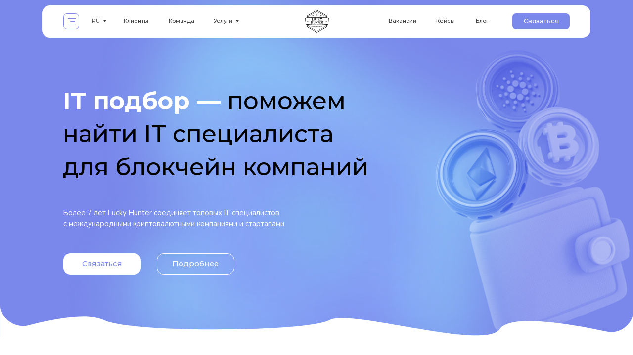

--- FILE ---
content_type: text/html; charset=UTF-8
request_url: https://luckyhunter.io/crypto
body_size: 82832
content:
<!DOCTYPE html> <html> <head> <meta charset="utf-8" /> <meta http-equiv="Content-Type" content="text/html; charset=utf-8" /> <meta name="viewport" content="width=device-width, initial-scale=1.0" /> <!--metatextblock--> <title>Блокчейн – Подбор IT персонала – IT кадровое агентство Lucky Hunter</title> <meta name="description" content="IT рекрутинговое агентство Lucky Hunter соединяет топовых IT специалистов с международными криптовалютными компаниями и стартапами. Внимательно изучим задачи и требования вашего бизнеса и найдем подходящего кандидата. " /> <meta name="keywords" content="подбор IT персонала, IT рекрутинговое агентство, агентство по подбору IT персонала, подбор IT специалистов" /> <meta property="og:url" content="https://luckyhunter.io/crypto" /> <meta property="og:title" content="Блокчейн – Подбор IT персонала – IT кадровое агентство Lucky Hunter" /> <meta property="og:description" content="IT рекрутинговое агентство Lucky Hunter соединяет топовых IT специалистов с международными криптовалютными компаниями и стартапами. Внимательно изучим задачи и требования вашего бизнеса и найдем подходящего кандидата. " /> <meta property="og:type" content="website" /> <meta property="og:image" content="https://static.tildacdn.one/tild3461-3335-4263-a439-653738633261/lucky-hunter-logo.jpg" /> <link rel="canonical" href="https://luckyhunter.io/crypto"> <!--/metatextblock--> <meta name="format-detection" content="telephone=no" /> <meta http-equiv="x-dns-prefetch-control" content="on"> <link rel="dns-prefetch" href="https://ws.tildacdn.com"> <link rel="dns-prefetch" href="https://static.tildacdn.one"> <link rel="shortcut icon" href="https://static.tildacdn.one/tild3435-3334-4936-b633-326635356665/favicon.ico" type="image/x-icon" /> <link rel="apple-touch-icon" href="https://static.tildacdn.one/tild3937-6638-4636-b363-653065356631/logo1.png"> <link rel="apple-touch-icon" sizes="76x76" href="https://static.tildacdn.one/tild3937-6638-4636-b363-653065356631/logo1.png"> <link rel="apple-touch-icon" sizes="152x152" href="https://static.tildacdn.one/tild3937-6638-4636-b363-653065356631/logo1.png"> <link rel="apple-touch-startup-image" href="https://static.tildacdn.one/tild3937-6638-4636-b363-653065356631/logo1.png"> <meta name="msapplication-TileColor" content="#000000"> <meta name="msapplication-TileImage" content="https://static.tildacdn.one/tild3136-6161-4434-b538-643337663238/logo2.png"> <!-- Assets --> <script src="https://neo.tildacdn.com/js/tilda-fallback-1.0.min.js" async charset="utf-8"></script> <link rel="stylesheet" href="https://static.tildacdn.one/css/tilda-grid-3.0.min.css" type="text/css" media="all" onerror="this.loaderr='y';"/> <link rel="stylesheet" href="https://static.tildacdn.one/ws/project4823175/tilda-blocks-page39380914.min.css?t=1768323856" type="text/css" media="all" onerror="this.loaderr='y';" /> <link rel="preconnect" href="https://fonts.gstatic.com"> <link href="https://fonts.googleapis.com/css2?family=Montserrat:wght@100..900&subset=latin,cyrillic&display=swap" rel="stylesheet"> <link rel="stylesheet" href="https://static.tildacdn.one/css/tilda-animation-2.0.min.css" type="text/css" media="all" onerror="this.loaderr='y';" /> <link rel="stylesheet" href="https://static.tildacdn.one/css/tilda-feed-1.1.min.css" type="text/css" media="all" onerror="this.loaderr='y';" /> <link rel="stylesheet" href="https://static.tildacdn.one/css/tilda-popup-1.1.min.css" type="text/css" media="print" onload="this.media='all';" onerror="this.loaderr='y';" /> <noscript><link rel="stylesheet" href="https://static.tildacdn.one/css/tilda-popup-1.1.min.css" type="text/css" media="all" /></noscript> <link rel="stylesheet" href="https://static.tildacdn.one/css/tilda-slds-1.4.min.css" type="text/css" media="print" onload="this.media='all';" onerror="this.loaderr='y';" /> <noscript><link rel="stylesheet" href="https://static.tildacdn.one/css/tilda-slds-1.4.min.css" type="text/css" media="all" /></noscript> <link rel="stylesheet" href="https://static.tildacdn.one/css/tilda-menusub-1.0.min.css" type="text/css" media="print" onload="this.media='all';" onerror="this.loaderr='y';" /> <noscript><link rel="stylesheet" href="https://static.tildacdn.one/css/tilda-menusub-1.0.min.css" type="text/css" media="all" /></noscript> <link rel="stylesheet" href="https://static.tildacdn.one/css/tilda-forms-1.0.min.css" type="text/css" media="all" onerror="this.loaderr='y';" /> <link rel="stylesheet" href="https://fonts.googleapis.com/css2?family=Montserrat:wght@100;200;300;400;500;600;700;800;900&family=Nunito:wght@200;300;400;500;600;700;800;900&display=swap" type="text/css" /> <script nomodule src="https://static.tildacdn.one/js/tilda-polyfill-1.0.min.js" charset="utf-8"></script> <script type="text/javascript">function t_onReady(func) {if(document.readyState!='loading') {func();} else {document.addEventListener('DOMContentLoaded',func);}}
function t_onFuncLoad(funcName,okFunc,time) {if(typeof window[funcName]==='function') {okFunc();} else {setTimeout(function() {t_onFuncLoad(funcName,okFunc,time);},(time||100));}}function t396_initialScale(t){var e=document.getElementById("rec"+t);if(e){var i=e.querySelector(".t396__artboard");if(i){window.tn_scale_initial_window_width||(window.tn_scale_initial_window_width=document.documentElement.clientWidth);var a=window.tn_scale_initial_window_width,r=[],n,l=i.getAttribute("data-artboard-screens");if(l){l=l.split(",");for(var o=0;o<l.length;o++)r[o]=parseInt(l[o],10)}else r=[320,480,640,960,1200];for(var o=0;o<r.length;o++){var d=r[o];a>=d&&(n=d)}var _="edit"===window.allrecords.getAttribute("data-tilda-mode"),c="center"===t396_getFieldValue(i,"valign",n,r),s="grid"===t396_getFieldValue(i,"upscale",n,r),w=t396_getFieldValue(i,"height_vh",n,r),g=t396_getFieldValue(i,"height",n,r),u=!!window.opr&&!!window.opr.addons||!!window.opera||-1!==navigator.userAgent.indexOf(" OPR/");if(!_&&c&&!s&&!w&&g&&!u){var h=parseFloat((a/n).toFixed(3)),f=[i,i.querySelector(".t396__carrier"),i.querySelector(".t396__filter")],v=Math.floor(parseInt(g,10)*h)+"px",p;i.style.setProperty("--initial-scale-height",v);for(var o=0;o<f.length;o++)f[o].style.setProperty("height","var(--initial-scale-height)");t396_scaleInitial__getElementsToScale(i).forEach((function(t){t.style.zoom=h}))}}}}function t396_scaleInitial__getElementsToScale(t){return t?Array.prototype.slice.call(t.children).filter((function(t){return t&&(t.classList.contains("t396__elem")||t.classList.contains("t396__group"))})):[]}function t396_getFieldValue(t,e,i,a){var r,n=a[a.length-1];if(!(r=i===n?t.getAttribute("data-artboard-"+e):t.getAttribute("data-artboard-"+e+"-res-"+i)))for(var l=0;l<a.length;l++){var o=a[l];if(!(o<=i)&&(r=o===n?t.getAttribute("data-artboard-"+e):t.getAttribute("data-artboard-"+e+"-res-"+o)))break}return r}window.TN_SCALE_INITIAL_VER="1.0",window.tn_scale_initial_window_width=null;</script> <script src="https://static.tildacdn.one/js/jquery-1.10.2.min.js" charset="utf-8" onerror="this.loaderr='y';"></script> <script src="https://static.tildacdn.one/js/tilda-scripts-3.0.min.js" charset="utf-8" defer onerror="this.loaderr='y';"></script> <script src="https://static.tildacdn.one/ws/project4823175/tilda-blocks-page39380914.min.js?t=1768323856" charset="utf-8" async onerror="this.loaderr='y';"></script> <script src="https://static.tildacdn.one/js/tilda-lazyload-1.0.min.js" charset="utf-8" async onerror="this.loaderr='y';"></script> <script src="https://static.tildacdn.one/js/tilda-animation-2.0.min.js" charset="utf-8" async onerror="this.loaderr='y';"></script> <script src="https://static.tildacdn.one/js/tilda-zero-1.1.min.js" charset="utf-8" async onerror="this.loaderr='y';"></script> <script src="https://static.tildacdn.one/js/tilda-feed-1.1.min.js" charset="utf-8" async onerror="this.loaderr='y';"></script> <script src="https://static.tildacdn.one/js/tilda-slds-1.4.min.js" charset="utf-8" async onerror="this.loaderr='y';"></script> <script src="https://static.tildacdn.one/js/hammer.min.js" charset="utf-8" async onerror="this.loaderr='y';"></script> <script src="https://static.tildacdn.one/js/tilda-submenublocks-1.0.min.js" charset="utf-8" async onerror="this.loaderr='y';"></script> <script src="https://static.tildacdn.one/js/tilda-forms-1.0.min.js" charset="utf-8" async onerror="this.loaderr='y';"></script> <script src="https://static.tildacdn.one/js/tilda-zero-forms-1.0.min.js" charset="utf-8" async onerror="this.loaderr='y';"></script> <script src="https://static.tildacdn.one/js/tilda-animation-ext-1.0.min.js" charset="utf-8" async onerror="this.loaderr='y';"></script> <script src="https://static.tildacdn.one/js/tilda-animation-sbs-1.0.min.js" charset="utf-8" async onerror="this.loaderr='y';"></script> <script src="https://static.tildacdn.one/js/tilda-zero-scale-1.0.min.js" charset="utf-8" async onerror="this.loaderr='y';"></script> <script src="https://static.tildacdn.one/js/tilda-zero-fixed-1.0.min.js" charset="utf-8" async onerror="this.loaderr='y';"></script> <script src="https://static.tildacdn.one/js/tilda-events-1.0.min.js" charset="utf-8" async onerror="this.loaderr='y';"></script> <!-- nominify begin --><meta name="google-site-verification" content="OnE9Z-YJ_NruZJXabSjUinSDKllCUo-mqNKHxBzrqK4" /> <!-- Hotjar Tracking Code for luckyhunter.io --> <script>
    (function(h,o,t,j,a,r){
        h.hj=h.hj||function(){(h.hj.q=h.hj.q||[]).push(arguments)};
        h._hjSettings={hjid:5036259,hjsv:6};
        a=o.getElementsByTagName('head')[0];
        r=o.createElement('script');r.async=1;
        r.src=t+h._hjSettings.hjid+j+h._hjSettings.hjsv;
        a.appendChild(r);
    })(window,document,'https://static.hotjar.com/c/hotjar-','.js?sv=');
</script> <!-- nominify end --><!-- nominify begin --><link rel="alternate" href="https://luckyhunter.io/crypto" hreflang="ru"> <link rel="alternate" href="https://luckyhunter.co.uk/cryptocurrency" hreflang="en-gb"> <link rel="alternate" href="https://luckyhunter.co.uk/cryptocurrency" hreflang="x-default"><!-- nominify end --><script type="text/javascript">window.dataLayer=window.dataLayer||[];</script> <!-- Google Tag Manager --> <script type="text/javascript">(function(w,d,s,l,i){w[l]=w[l]||[];w[l].push({'gtm.start':new Date().getTime(),event:'gtm.js'});var f=d.getElementsByTagName(s)[0],j=d.createElement(s),dl=l!='dataLayer'?'&l='+l:'';j.async=true;j.src='https://www.googletagmanager.com/gtm.js?id='+i+dl;f.parentNode.insertBefore(j,f);})(window,document,'script','dataLayer','AW-10873380290');</script> <!-- End Google Tag Manager --> <!-- Global Site Tag (gtag.js) - Google Analytics --> <script type="text/javascript" data-tilda-cookie-type="analytics">window.mainTracker='gtag';window.gtagTrackerID='G-QJ4XDY8DD6';function gtag(){dataLayer.push(arguments);}
setTimeout(function(){(function(w,d,s,i){var f=d.getElementsByTagName(s)[0],j=d.createElement(s);j.async=true;j.src='https://www.googletagmanager.com/gtag/js?id='+i;f.parentNode.insertBefore(j,f);gtag('js',new Date());gtag('config',i,{});})(window,document,'script',window.gtagTrackerID);},2000);</script> <script type="text/javascript">(function() {if((/bot|google|yandex|baidu|bing|msn|duckduckbot|teoma|slurp|crawler|spider|robot|crawling|facebook/i.test(navigator.userAgent))===false&&typeof(sessionStorage)!='undefined'&&sessionStorage.getItem('visited')!=='y'&&document.visibilityState){var style=document.createElement('style');style.type='text/css';style.innerHTML='@media screen and (min-width: 980px) {.t-records {opacity: 0;}.t-records_animated {-webkit-transition: opacity ease-in-out .2s;-moz-transition: opacity ease-in-out .2s;-o-transition: opacity ease-in-out .2s;transition: opacity ease-in-out .2s;}.t-records.t-records_visible {opacity: 1;}}';document.getElementsByTagName('head')[0].appendChild(style);function t_setvisRecs(){var alr=document.querySelectorAll('.t-records');Array.prototype.forEach.call(alr,function(el) {el.classList.add("t-records_animated");});setTimeout(function() {Array.prototype.forEach.call(alr,function(el) {el.classList.add("t-records_visible");});sessionStorage.setItem("visited","y");},400);}
document.addEventListener('DOMContentLoaded',t_setvisRecs);}})();</script></head> <body class="t-body" style="margin:0;"> <!--allrecords--> <div id="allrecords" class="t-records" data-hook="blocks-collection-content-node" data-tilda-project-id="4823175" data-tilda-page-id="39380914" data-tilda-page-alias="crypto" data-tilda-formskey="b01c152e6b6140205d48b69566d407fe" data-tilda-lazy="yes" data-tilda-root-zone="one" data-tilda-project-headcode="yes" data-tilda-page-headcode="yes" data-tilda-ts="y" data-tilda-project-country="GB"> <!--header--> <header id="t-header" class="t-records" data-hook="blocks-collection-content-node" data-tilda-project-id="4823175" data-tilda-page-id="25635090" data-tilda-page-alias="header" data-tilda-formskey="b01c152e6b6140205d48b69566d407fe" data-tilda-lazy="yes" data-tilda-root-zone="one" data-tilda-project-headcode="yes" data-tilda-ts="y" data-tilda-project-country="GB"> <div id="rec793871353" class="r t-rec" style=" " data-animationappear="off" data-record-type="396"> <!-- T396 --> <style>#rec793871353 .t396__artboard {position:fixed;width:100%;left:0;top:0;z-index:5000;}#rec793871353 .t396__artboard {height:80px;overflow:visible;}#rec793871353 .t396__filter {height:80px;}#rec793871353 .t396__carrier{height:80px;background-position:center center;background-attachment:scroll;background-size:cover;background-repeat:no-repeat;}@media screen and (max-width:1199px) {#rec793871353 .t396__artboard,#rec793871353 .t396__filter,#rec793871353 .t396__carrier {height:1px;}#rec793871353 .t396__filter {}#rec793871353 .t396__carrier {background-attachment:scroll;}}@media screen and (max-width:959px) {#rec793871353 .t396__artboard,#rec793871353 .t396__filter,#rec793871353 .t396__carrier {}#rec793871353 .t396__filter {}#rec793871353 .t396__carrier {background-attachment:scroll;}}@media screen and (max-width:639px) {#rec793871353 .t396__artboard,#rec793871353 .t396__filter,#rec793871353 .t396__carrier {height:1px;}#rec793871353 .t396__filter {}#rec793871353 .t396__carrier {background-attachment:scroll;}}@media screen and (max-width:479px) {#rec793871353 .t396__artboard,#rec793871353 .t396__filter,#rec793871353 .t396__carrier {}#rec793871353 .t396__filter {}#rec793871353 .t396__carrier {background-attachment:scroll;}}#rec793871353 .tn-elem[data-elem-id="1676446364637"]{z-index:3;top:10px;;left:calc(50% - 600px + 80px);;width:1040px;height:61px;}#rec793871353 .tn-elem[data-elem-id="1676446364637"] .tn-atom{border-radius:15px 15px 15px 15px;background-color:#ffffff;background-position:center center;border-width:var(--t396-borderwidth,0);border-style:var(--t396-borderstyle,solid);border-color:var(--t396-bordercolor,transparent);box-shadow:0px 0px 2px 0px rgba(26,44,173,0.2);transition:background-color var(--t396-speedhover,0s) ease-in-out,color var(--t396-speedhover,0s) ease-in-out,border-color var(--t396-speedhover,0s) ease-in-out,box-shadow var(--t396-shadowshoverspeed,0.2s) ease-in-out;}@media screen and (max-width:1199px){#rec793871353 .tn-elem[data-elem-id="1676446364637"]{display:table;top:10px;;left:calc(50% - 480px + 0px);;width:95%;}#rec793871353 .tn-elem[data-elem-id="1676446364637"] .tn-atom{background-position:center center;background-size:cover;}}@media screen and (max-width:959px){#rec793871353 .tn-elem[data-elem-id="1676446364637"]{display:table;width:95px;}#rec793871353 .tn-elem[data-elem-id="1676446364637"] .tn-atom{background-position:center center;background-size:cover;}}@media screen and (max-width:639px){#rec793871353 .tn-elem[data-elem-id="1676446364637"]{display:table;left:calc(50% - 240px + 0px);;width:95px;height:60px;}#rec793871353 .tn-elem[data-elem-id="1676446364637"] .tn-atom{background-position:center center;background-size:cover;}}@media screen and (max-width:479px){#rec793871353 .tn-elem[data-elem-id="1676446364637"]{display:table;}#rec793871353 .tn-elem[data-elem-id="1676446364637"] .tn-atom{background-position:center center;background-size:cover;}}#rec793871353 .tn-elem[data-elem-id="1676447600487"]{z-index:3;top:19px;;left:calc(50% - 600px + 578px);;width:45px;height:auto;}#rec793871353 .tn-elem[data-elem-id="1676447600487"] .tn-atom{border-radius:0px 0px 0px 0px;background-position:center center;border-width:var(--t396-borderwidth,0);border-style:var(--t396-borderstyle,solid);border-color:var(--t396-bordercolor,transparent);transition:background-color var(--t396-speedhover,0s) ease-in-out,color var(--t396-speedhover,0s) ease-in-out,border-color var(--t396-speedhover,0s) ease-in-out,box-shadow var(--t396-shadowshoverspeed,0.2s) ease-in-out;}#rec793871353 .tn-elem[data-elem-id="1676447600487"] .tn-atom__img{border-radius:0px 0px 0px 0px;object-position:center center;}@media screen and (max-width:1199px){#rec793871353 .tn-elem[data-elem-id="1676447600487"]{display:table;top:19px;;left:calc(50% - 480px + 60px);;height:auto;}}@media screen and (max-width:959px){#rec793871353 .tn-elem[data-elem-id="1676447600487"]{display:table;left:calc(50% - 320px + 50px);;height:auto;}}@media screen and (max-width:639px){#rec793871353 .tn-elem[data-elem-id="1676447600487"]{display:table;top:21px;;left:calc(50% - 240px + 40px);;width:40px;height:auto;}}@media screen and (max-width:479px){#rec793871353 .tn-elem[data-elem-id="1676447600487"]{display:table;left:calc(50% - 160px + 26px);;height:auto;}}#rec793871353 .tn-elem[data-elem-id="1676446940141"]{color:#ffffff;text-align:center;z-index:3;top:25px;;left:calc(50% - 600px + 971px);;width:109px;height:30px;}#rec793871353 .tn-elem.t396__elem--anim-hidden[data-elem-id="1676446940141"]{opacity:0;}#rec793871353 .tn-elem[data-elem-id="1676446940141"] .tn-atom{color:#ffffff;font-size:12px;font-family:'Montserrat',Arial,sans-serif;line-height:1.5;font-weight:500;border-radius:7px 7px 7px 7px;background-color:transparent;background-position:center center;--t396-borderwidth:1px;border-width:var(--t396-borderwidth,0);border-style:var(--t396-borderstyle,solid);border-color:transparent;--t396-speedhover:0.2s;transition:background-color var(--t396-speedhover,0s) ease-in-out,color var(--t396-speedhover,0s) ease-in-out,border-color var(--t396-speedhover,0s) ease-in-out,box-shadow var(--t396-shadowshoverspeed,0.2s) ease-in-out;position:relative;z-index:1;background-image:none;--t396-bgcolor-color:#7a88eb;--t396-bgcolor-image:none;-webkit-box-pack:center;-ms-flex-pack:center;justify-content:center;}#rec793871353 .tn-elem[data-elem-id="1676446940141"] .tn-atom::before,#rec793871353 .tn-elem[data-elem-id="1676446940141"] .tn-atom::after{--t396-borderoffset:calc(var(--t396-borderwidth,0px) * var(--t396-borderstyle-existed,1));content:'';position:absolute;width:calc(100% + 2 * var(--t396-borderoffset));height:calc(100% + 2 * var(--t396-borderoffset));left:calc(-1 * var(--t396-borderoffset));top:calc(-1 * var(--t396-borderoffset));box-sizing:border-box;background-origin:border-box;background-clip:border-box;pointer-events:none;border-radius:7px 7px 7px 7px;border-width:var(--t396-borderwidth,0);border-style:var(--t396-borderstyle,solid);transition:opacity var(--t396-speedhover,0s) ease-in-out;;}#rec793871353 .tn-elem[data-elem-id="1676446940141"] .tn-atom::before{z-index:-2;opacity:1;border-color:var(--t396-bordercolor,transparent);background-color:var(--t396-bgcolor-color,transparent);background-image:var(--t396-bgcolor-image,none);}#rec793871353 .tn-elem[data-elem-id="1676446940141"] .tn-atom::after{z-index:-1;opacity:0;border-color:var(--t396-bordercolor-hover,var(--t396-bordercolor,transparent));background-color:var(--t396-bgcolor-hover-color,var(--t396-bgcolor-color,transparent));background-image:var(--t396-bgcolor-hover-image,var(--t396-bgcolor-image,none));}#rec793871353 .tn-elem[data-elem-id="1676446940141"] .tn-atom .tn-atom__button-content{column-gap:10px;padding:0px 0px 0px 0px;}#rec793871353 .tn-elem[data-elem-id="1676446940141"] .tn-atom .tn-atom__button-text{transition:color var(--t396-speedhover,0s) ease-in-out;color:#ffffff;}@media (hover),(min-width:0\0){#rec793871353 .tn-elem[data-elem-id="1676446940141"] .tn-atom:hover::after{opacity:1;}}@media screen and (max-width:1199px){#rec793871353 .tn-elem[data-elem-id="1676446940141"]{display:block;top:25px;;left:calc(50% - 480px + 727px);;height:auto;}}@media screen and (max-width:959px){#rec793871353 .tn-elem[data-elem-id="1676446940141"]{display:block;top:25px;;left:calc(50% - 320px + 424px);;height:auto;}}@media screen and (max-width:639px){#rec793871353 .tn-elem[data-elem-id="1676446940141"]{display:block;top:-65px;;left:calc(50% - 240px + 251px);;width:147px;height:auto;}#rec793871353 .tn-elem[data-elem-id="1676446940141"] .tn-atom{font-size:14px;background-size:cover;opacity:0;}}@media screen and (max-width:479px){#rec793871353 .tn-elem[data-elem-id="1676446940141"]{display:block;left:calc(50% - 160px + 102px);;height:auto;}}#rec793871353 .tn-group[data-group-id="167653966669839340"] {z-index:3;position:absolute;top:25px;left:calc(50% - 600px + 120px);width:30px;height:30px;}#rec793871353 .tn-group[data-group-id="167653966669839340"] #molecule-167653966669839340 {width:100%;height:100%;position:relative;border-color:transparent ;border-style:solid ;box-sizing:border-box;border-radius:0px 0px 0px 0px;transition:background-color var(--t396-speedhover,0s) ease-in-out,color var(--t396-speedhover,0s) ease-in-out,border-color var(--t396-speedhover,0s) ease-in-out,box-shadow var(--t396-shadowshoverspeed,0.2s) ease-in-out;}@media screen and (max-width:1199px) {#rec793871353 .tn-group[data-group-id="167653966669839340"] {display:block;top:25px;left:calc(50% - 480px + 866px);width:30px;height:30px;}#rec793871353 .tn-group[data-group-id="167653966669839340"] #molecule-167653966669839340 {}}@media screen and (max-width:959px) {#rec793871353 .tn-group[data-group-id="167653966669839340"] {display:block;top:25px;left:calc(50% - 320px + 562px);width:30px;height:30px;}#rec793871353 .tn-group[data-group-id="167653966669839340"] #molecule-167653966669839340 {}}@media screen and (max-width:639px) {#rec793871353 .tn-group[data-group-id="167653966669839340"] {display:block;top:23px;left:calc(50% - 240px + 405px);width:34px;height:34px;}#rec793871353 .tn-group[data-group-id="167653966669839340"] #molecule-167653966669839340 {}}@media screen and (max-width:479px) {#rec793871353 .tn-group[data-group-id="167653966669839340"] {display:block;top:23px;left:calc(50% - 160px + 260px);width:34px;height:34px;}#rec793871353 .tn-group[data-group-id="167653966669839340"] #molecule-167653966669839340 {}}#rec793871353 .tn-elem[data-elem-id="1676447133704"]{z-index:3;top:0px;left:0px;width:30px;height:30px;}#rec793871353 .tn-elem[data-elem-id="1676447133704"] .tn-atom{border-radius:7px 7px 7px 7px;background-color:#ffffff;background-position:center center;--t396-borderwidth:1px;--t396-bordercolor:#7a88eb;border-width:var(--t396-borderwidth,0);border-style:var(--t396-borderstyle,solid);border-color:var(--t396-bordercolor,transparent);transition:background-color var(--t396-speedhover,0s) ease-in-out,color var(--t396-speedhover,0s) ease-in-out,border-color var(--t396-speedhover,0s) ease-in-out,box-shadow var(--t396-shadowshoverspeed,0.2s) ease-in-out;}@media screen and (max-width:1199px){#rec793871353 .tn-elem[data-elem-id="1676447133704"]{display:table;top:0px;left:0px;}}@media screen and (max-width:959px){#rec793871353 .tn-elem[data-elem-id="1676447133704"]{display:table;top:0px;left:0px;}}@media screen and (max-width:639px){#rec793871353 .tn-elem[data-elem-id="1676447133704"]{display:table;top:0px;left:0px;width:34px;height:34px;}}@media screen and (max-width:479px){#rec793871353 .tn-elem[data-elem-id="1676447133704"]{display:table;top:0px;left:0px;}}#rec793871353 .tn-elem[data-elem-id="1676447400791"]{z-index:3;top:15px;left:13px;width:10px;height:1px;}#rec793871353 .tn-elem[data-elem-id="1676447400791"] .tn-atom{border-radius:1px 1px 1px 1px;background-color:#7a88eb;background-position:center center;border-width:var(--t396-borderwidth,0);border-style:var(--t396-borderstyle,solid);border-color:var(--t396-bordercolor,transparent);transition:background-color var(--t396-speedhover,0s) ease-in-out,color var(--t396-speedhover,0s) ease-in-out,border-color var(--t396-speedhover,0s) ease-in-out,box-shadow var(--t396-shadowshoverspeed,0.2s) ease-in-out;}@media (min-width:1200px){#rec793871353 .tn-elem.t396__elem--anim-hidden[data-elem-id="1676447400791"]{opacity:0;}}@media screen and (max-width:1199px){#rec793871353 .tn-elem[data-elem-id="1676447400791"]{display:table;top:15px;left:13px;}}@media screen and (max-width:959px){#rec793871353 .tn-elem[data-elem-id="1676447400791"]{display:table;top:15px;left:13px;}}@media screen and (max-width:639px){#rec793871353 .tn-elem[data-elem-id="1676447400791"]{display:table;top:17px;left:13px;width:12px;}}@media screen and (max-width:479px){#rec793871353 .tn-elem[data-elem-id="1676447400791"]{display:table;top:17px;left:15px;}}#rec793871353 .tn-elem[data-elem-id="1676447308587"]{z-index:3;top:20px;left:8px;width:15px;height:1px;}#rec793871353 .tn-elem[data-elem-id="1676447308587"] .tn-atom{border-radius:1px 1px 1px 1px;background-color:#7a88eb;background-position:center center;border-width:var(--t396-borderwidth,0);border-style:var(--t396-borderstyle,solid);border-color:var(--t396-bordercolor,transparent);transition:background-color var(--t396-speedhover,0s) ease-in-out,color var(--t396-speedhover,0s) ease-in-out,border-color var(--t396-speedhover,0s) ease-in-out,box-shadow var(--t396-shadowshoverspeed,0.2s) ease-in-out;}@media screen and (max-width:1199px){#rec793871353 .tn-elem[data-elem-id="1676447308587"]{display:table;top:20px;left:8px;}}@media screen and (max-width:959px){#rec793871353 .tn-elem[data-elem-id="1676447308587"]{display:table;top:20px;left:8px;}}@media screen and (max-width:639px){#rec793871353 .tn-elem[data-elem-id="1676447308587"]{display:table;top:23px;left:8px;width:17px;}}@media screen and (max-width:479px){#rec793871353 .tn-elem[data-elem-id="1676447308587"]{display:table;top:25px;left:10px;}}#rec793871353 .tn-elem[data-elem-id="1676447402816"]{z-index:3;top:10px;left:8px;width:15px;height:1px;}#rec793871353 .tn-elem[data-elem-id="1676447402816"] .tn-atom{border-radius:1px 1px 1px 1px;background-color:#7a88eb;background-position:center center;border-width:var(--t396-borderwidth,0);border-style:var(--t396-borderstyle,solid);border-color:var(--t396-bordercolor,transparent);transition:background-color var(--t396-speedhover,0s) ease-in-out,color var(--t396-speedhover,0s) ease-in-out,border-color var(--t396-speedhover,0s) ease-in-out,box-shadow var(--t396-shadowshoverspeed,0.2s) ease-in-out;}@media screen and (max-width:1199px){#rec793871353 .tn-elem[data-elem-id="1676447402816"]{display:table;top:10px;left:8px;}}@media screen and (max-width:959px){#rec793871353 .tn-elem[data-elem-id="1676447402816"]{display:table;top:10px;left:8px;}}@media screen and (max-width:639px){#rec793871353 .tn-elem[data-elem-id="1676447402816"]{display:table;top:10px;left:8px;width:17px;}}@media screen and (max-width:479px){#rec793871353 .tn-elem[data-elem-id="1676447402816"]{display:table;top:9px;left:10px;}}#rec793871353 .tn-elem[data-elem-id="1676447048854"]{color:#3c3c3c;text-align:center;z-index:3;top:25px;;left:calc(50% - 600px + 886px);;width:55px;height:30px;}#rec793871353 .tn-elem[data-elem-id="1676447048854"] .tn-atom{color:#3c3c3c;font-size:10px;font-family:'Montserrat',Arial,sans-serif;line-height:1.5;font-weight:500;border-radius:7px 7px 7px 7px;background-position:center center;--t396-borderwidth:1px;border-width:var(--t396-borderwidth,0);border-style:var(--t396-borderstyle,solid);border-color:transparent;--t396-speedhover:0.2s;transition:background-color var(--t396-speedhover,0s) ease-in-out,color var(--t396-speedhover,0s) ease-in-out,border-color var(--t396-speedhover,0s) ease-in-out,box-shadow var(--t396-shadowshoverspeed,0.2s) ease-in-out;position:relative;z-index:1;background-color:transparent;background-image:none;--t396-bordercolor-hover:#868686;-webkit-box-pack:center;-ms-flex-pack:center;justify-content:center;}#rec793871353 .tn-elem[data-elem-id="1676447048854"] .tn-atom::before,#rec793871353 .tn-elem[data-elem-id="1676447048854"] .tn-atom::after{--t396-borderoffset:calc(var(--t396-borderwidth,0px) * var(--t396-borderstyle-existed,1));content:'';position:absolute;width:calc(100% + 2 * var(--t396-borderoffset));height:calc(100% + 2 * var(--t396-borderoffset));left:calc(-1 * var(--t396-borderoffset));top:calc(-1 * var(--t396-borderoffset));box-sizing:border-box;background-origin:border-box;background-clip:border-box;pointer-events:none;border-radius:7px 7px 7px 7px;border-width:var(--t396-borderwidth,0);border-style:var(--t396-borderstyle,solid);transition:opacity var(--t396-speedhover,0s) ease-in-out;;}#rec793871353 .tn-elem[data-elem-id="1676447048854"] .tn-atom::before{z-index:-2;opacity:1;border-color:var(--t396-bordercolor,transparent);background-color:var(--t396-bgcolor-color,transparent);background-image:var(--t396-bgcolor-image,none);}#rec793871353 .tn-elem[data-elem-id="1676447048854"] .tn-atom::after{z-index:-1;opacity:0;border-color:var(--t396-bordercolor-hover,var(--t396-bordercolor,transparent));background-color:var(--t396-bgcolor-hover-color,var(--t396-bgcolor-color,transparent));background-image:var(--t396-bgcolor-hover-image,var(--t396-bgcolor-image,none));}#rec793871353 .tn-elem[data-elem-id="1676447048854"] .tn-atom .tn-atom__button-content{column-gap:10px;padding:0px 0px 0px 0px;}#rec793871353 .tn-elem[data-elem-id="1676447048854"] .tn-atom .tn-atom__button-text{transition:color var(--t396-speedhover,0s) ease-in-out;color:#3c3c3c;}@media (hover),(min-width:0\0){#rec793871353 .tn-elem[data-elem-id="1676447048854"] .tn-atom:hover::after{opacity:1;}}@media screen and (max-width:1199px){#rec793871353 .tn-elem[data-elem-id="1676447048854"]{display:block;top:-95px;;left:calc(50% - 480px + 886px);;height:auto;}#rec793871353 .tn-elem[data-elem-id="1676447048854"] .tn-atom{background-size:cover;opacity:0;}}@media screen and (max-width:959px){#rec793871353 .tn-elem[data-elem-id="1676447048854"]{display:block;height:auto;}}@media screen and (max-width:639px){#rec793871353 .tn-elem[data-elem-id="1676447048854"]{display:block;height:auto;}}@media screen and (max-width:479px){#rec793871353 .tn-elem[data-elem-id="1676447048854"]{display:block;height:auto;}}#rec793871353 .tn-elem[data-elem-id="1767895158864000006"]{color:#3c3c3c;text-align:center;z-index:3;top:25px;;left:calc(50% - 600px + 812px);;width:64px;height:30px;}#rec793871353 .tn-elem[data-elem-id="1767895158864000006"] .tn-atom{color:#3c3c3c;font-size:10px;font-family:'Montserrat',Arial,sans-serif;line-height:1.5;font-weight:500;border-radius:7px 7px 7px 7px;background-position:center center;--t396-borderwidth:1px;border-width:var(--t396-borderwidth,0);border-style:var(--t396-borderstyle,solid);border-color:transparent;--t396-speedhover:0.2s;transition:background-color var(--t396-speedhover,0s) ease-in-out,color var(--t396-speedhover,0s) ease-in-out,border-color var(--t396-speedhover,0s) ease-in-out,box-shadow var(--t396-shadowshoverspeed,0.2s) ease-in-out;position:relative;z-index:1;background-color:transparent;background-image:none;--t396-bordercolor-hover:#868686;-webkit-box-pack:center;-ms-flex-pack:center;justify-content:center;}#rec793871353 .tn-elem[data-elem-id="1767895158864000006"] .tn-atom::before,#rec793871353 .tn-elem[data-elem-id="1767895158864000006"] .tn-atom::after{--t396-borderoffset:calc(var(--t396-borderwidth,0px) * var(--t396-borderstyle-existed,1));content:'';position:absolute;width:calc(100% + 2 * var(--t396-borderoffset));height:calc(100% + 2 * var(--t396-borderoffset));left:calc(-1 * var(--t396-borderoffset));top:calc(-1 * var(--t396-borderoffset));box-sizing:border-box;background-origin:border-box;background-clip:border-box;pointer-events:none;border-radius:7px 7px 7px 7px;border-width:var(--t396-borderwidth,0);border-style:var(--t396-borderstyle,solid);transition:opacity var(--t396-speedhover,0s) ease-in-out;;}#rec793871353 .tn-elem[data-elem-id="1767895158864000006"] .tn-atom::before{z-index:-2;opacity:1;border-color:var(--t396-bordercolor,transparent);background-color:var(--t396-bgcolor-color,transparent);background-image:var(--t396-bgcolor-image,none);}#rec793871353 .tn-elem[data-elem-id="1767895158864000006"] .tn-atom::after{z-index:-1;opacity:0;border-color:var(--t396-bordercolor-hover,var(--t396-bordercolor,transparent));background-color:var(--t396-bgcolor-hover-color,var(--t396-bgcolor-color,transparent));background-image:var(--t396-bgcolor-hover-image,var(--t396-bgcolor-image,none));}#rec793871353 .tn-elem[data-elem-id="1767895158864000006"] .tn-atom .tn-atom__button-content{column-gap:10px;padding:0px 0px 0px 0px;}#rec793871353 .tn-elem[data-elem-id="1767895158864000006"] .tn-atom .tn-atom__button-text{transition:color var(--t396-speedhover,0s) ease-in-out;color:#3c3c3c;}@media (hover),(min-width:0\0){#rec793871353 .tn-elem[data-elem-id="1767895158864000006"] .tn-atom:hover::after{opacity:1;}}@media screen and (max-width:1199px){#rec793871353 .tn-elem[data-elem-id="1767895158864000006"]{display:block;top:-95px;;left:calc(50% - 480px + 812px);;height:auto;}#rec793871353 .tn-elem[data-elem-id="1767895158864000006"] .tn-atom{background-size:cover;opacity:0;}}@media screen and (max-width:959px){#rec793871353 .tn-elem[data-elem-id="1767895158864000006"]{display:block;height:auto;}}@media screen and (max-width:639px){#rec793871353 .tn-elem[data-elem-id="1767895158864000006"]{display:block;height:auto;}}@media screen and (max-width:479px){#rec793871353 .tn-elem[data-elem-id="1767895158864000006"]{display:block;height:auto;}}#rec793871353 .tn-elem[data-elem-id="1676446744559"]{color:#3c3c3c;text-align:center;z-index:3;top:25px;;left:calc(50% - 600px + 723px);;width:79px;height:30px;}#rec793871353 .tn-elem[data-elem-id="1676446744559"] .tn-atom{color:#3c3c3c;font-size:10px;font-family:'Montserrat',Arial,sans-serif;line-height:1.5;font-weight:500;border-radius:7px 7px 7px 7px;background-position:center center;--t396-borderwidth:1px;border-width:var(--t396-borderwidth,0);border-style:var(--t396-borderstyle,solid);border-color:transparent;--t396-speedhover:0.2s;transition:background-color var(--t396-speedhover,0s) ease-in-out,color var(--t396-speedhover,0s) ease-in-out,border-color var(--t396-speedhover,0s) ease-in-out,box-shadow var(--t396-shadowshoverspeed,0.2s) ease-in-out;position:relative;z-index:1;background-color:transparent;background-image:none;--t396-bordercolor-hover:#868686;-webkit-box-pack:center;-ms-flex-pack:center;justify-content:center;}#rec793871353 .tn-elem[data-elem-id="1676446744559"] .tn-atom::before,#rec793871353 .tn-elem[data-elem-id="1676446744559"] .tn-atom::after{--t396-borderoffset:calc(var(--t396-borderwidth,0px) * var(--t396-borderstyle-existed,1));content:'';position:absolute;width:calc(100% + 2 * var(--t396-borderoffset));height:calc(100% + 2 * var(--t396-borderoffset));left:calc(-1 * var(--t396-borderoffset));top:calc(-1 * var(--t396-borderoffset));box-sizing:border-box;background-origin:border-box;background-clip:border-box;pointer-events:none;border-radius:7px 7px 7px 7px;border-width:var(--t396-borderwidth,0);border-style:var(--t396-borderstyle,solid);transition:opacity var(--t396-speedhover,0s) ease-in-out;;}#rec793871353 .tn-elem[data-elem-id="1676446744559"] .tn-atom::before{z-index:-2;opacity:1;border-color:var(--t396-bordercolor,transparent);background-color:var(--t396-bgcolor-color,transparent);background-image:var(--t396-bgcolor-image,none);}#rec793871353 .tn-elem[data-elem-id="1676446744559"] .tn-atom::after{z-index:-1;opacity:0;border-color:var(--t396-bordercolor-hover,var(--t396-bordercolor,transparent));background-color:var(--t396-bgcolor-hover-color,var(--t396-bgcolor-color,transparent));background-image:var(--t396-bgcolor-hover-image,var(--t396-bgcolor-image,none));}#rec793871353 .tn-elem[data-elem-id="1676446744559"] .tn-atom .tn-atom__button-content{column-gap:10px;padding:0px 0px 0px 0px;}#rec793871353 .tn-elem[data-elem-id="1676446744559"] .tn-atom .tn-atom__button-text{transition:color var(--t396-speedhover,0s) ease-in-out;color:#3c3c3c;}@media (hover),(min-width:0\0){#rec793871353 .tn-elem[data-elem-id="1676446744559"] .tn-atom:hover::after{opacity:1;}}@media screen and (max-width:1199px){#rec793871353 .tn-elem[data-elem-id="1676446744559"]{display:block;top:-95px;;left:calc(50% - 480px + 723px);;height:auto;}#rec793871353 .tn-elem[data-elem-id="1676446744559"] .tn-atom{background-size:cover;opacity:0;}}@media screen and (max-width:959px){#rec793871353 .tn-elem[data-elem-id="1676446744559"]{display:block;height:auto;}}@media screen and (max-width:639px){#rec793871353 .tn-elem[data-elem-id="1676446744559"]{display:block;height:auto;}}@media screen and (max-width:479px){#rec793871353 .tn-elem[data-elem-id="1676446744559"]{display:block;height:auto;}}#rec793871353 .tn-elem[data-elem-id="1676446774192"]{color:#3c3c3c;text-align:center;z-index:3;top:25px;;left:calc(50% - 600px + 392px);;width:68px;height:30px;}#rec793871353 .tn-elem[data-elem-id="1676446774192"] .tn-atom{color:#3c3c3c;font-size:10px;font-family:'Montserrat',Arial,sans-serif;line-height:1.5;font-weight:500;border-radius:7px 7px 7px 7px;background-position:center center;--t396-borderwidth:1px;border-width:var(--t396-borderwidth,0);border-style:var(--t396-borderstyle,solid);border-color:transparent;--t396-speedhover:0.2s;transition:background-color var(--t396-speedhover,0s) ease-in-out,color var(--t396-speedhover,0s) ease-in-out,border-color var(--t396-speedhover,0s) ease-in-out,box-shadow var(--t396-shadowshoverspeed,0.2s) ease-in-out;position:relative;z-index:1;background-color:transparent;background-image:none;--t396-bordercolor-hover:#868686;-webkit-box-pack:center;-ms-flex-pack:center;justify-content:center;}#rec793871353 .tn-elem[data-elem-id="1676446774192"] .tn-atom::before,#rec793871353 .tn-elem[data-elem-id="1676446774192"] .tn-atom::after{--t396-borderoffset:calc(var(--t396-borderwidth,0px) * var(--t396-borderstyle-existed,1));content:'';position:absolute;width:calc(100% + 2 * var(--t396-borderoffset));height:calc(100% + 2 * var(--t396-borderoffset));left:calc(-1 * var(--t396-borderoffset));top:calc(-1 * var(--t396-borderoffset));box-sizing:border-box;background-origin:border-box;background-clip:border-box;pointer-events:none;border-radius:7px 7px 7px 7px;border-width:var(--t396-borderwidth,0);border-style:var(--t396-borderstyle,solid);transition:opacity var(--t396-speedhover,0s) ease-in-out;;}#rec793871353 .tn-elem[data-elem-id="1676446774192"] .tn-atom::before{z-index:-2;opacity:1;border-color:var(--t396-bordercolor,transparent);background-color:var(--t396-bgcolor-color,transparent);background-image:var(--t396-bgcolor-image,none);}#rec793871353 .tn-elem[data-elem-id="1676446774192"] .tn-atom::after{z-index:-1;opacity:0;border-color:var(--t396-bordercolor-hover,var(--t396-bordercolor,transparent));background-color:var(--t396-bgcolor-hover-color,var(--t396-bgcolor-color,transparent));background-image:var(--t396-bgcolor-hover-image,var(--t396-bgcolor-image,none));}#rec793871353 .tn-elem[data-elem-id="1676446774192"] .tn-atom .tn-atom__button-content{column-gap:10px;padding:0px 0px 0px 0px;}#rec793871353 .tn-elem[data-elem-id="1676446774192"] .tn-atom .tn-atom__button-text{transition:color var(--t396-speedhover,0s) ease-in-out;color:#3c3c3c;}@media (hover),(min-width:0\0){#rec793871353 .tn-elem[data-elem-id="1676446774192"] .tn-atom:hover::after{opacity:1;}}@media screen and (max-width:1199px){#rec793871353 .tn-elem[data-elem-id="1676446774192"]{display:block;top:-95px;;left:calc(50% - 480px + 412px);;height:auto;}#rec793871353 .tn-elem[data-elem-id="1676446774192"] .tn-atom{background-size:cover;opacity:0;}}@media screen and (max-width:959px){#rec793871353 .tn-elem[data-elem-id="1676446774192"]{display:block;height:auto;}}@media screen and (max-width:639px){#rec793871353 .tn-elem[data-elem-id="1676446774192"]{display:block;height:auto;}}@media screen and (max-width:479px){#rec793871353 .tn-elem[data-elem-id="1676446774192"]{display:block;height:auto;}}#rec793871353 .tn-elem[data-elem-id="1676446652662"]{color:#3c3c3c;text-align:center;z-index:3;top:25px;;left:calc(50% - 600px + 306px);;width:76px;height:30px;}#rec793871353 .tn-elem[data-elem-id="1676446652662"] .tn-atom{color:#3c3c3c;font-size:10px;font-family:'Montserrat',Arial,sans-serif;line-height:1.5;font-weight:500;border-radius:7px 7px 7px 7px;background-position:center center;--t396-borderwidth:1px;border-width:var(--t396-borderwidth,0);border-style:var(--t396-borderstyle,solid);border-color:transparent;--t396-speedhover:0.2s;transition:background-color var(--t396-speedhover,0s) ease-in-out,color var(--t396-speedhover,0s) ease-in-out,border-color var(--t396-speedhover,0s) ease-in-out,box-shadow var(--t396-shadowshoverspeed,0.2s) ease-in-out;position:relative;z-index:1;background-color:transparent;background-image:none;--t396-bordercolor-hover:#868686;-webkit-box-pack:center;-ms-flex-pack:center;justify-content:center;}#rec793871353 .tn-elem[data-elem-id="1676446652662"] .tn-atom::before,#rec793871353 .tn-elem[data-elem-id="1676446652662"] .tn-atom::after{--t396-borderoffset:calc(var(--t396-borderwidth,0px) * var(--t396-borderstyle-existed,1));content:'';position:absolute;width:calc(100% + 2 * var(--t396-borderoffset));height:calc(100% + 2 * var(--t396-borderoffset));left:calc(-1 * var(--t396-borderoffset));top:calc(-1 * var(--t396-borderoffset));box-sizing:border-box;background-origin:border-box;background-clip:border-box;pointer-events:none;border-radius:7px 7px 7px 7px;border-width:var(--t396-borderwidth,0);border-style:var(--t396-borderstyle,solid);transition:opacity var(--t396-speedhover,0s) ease-in-out;;}#rec793871353 .tn-elem[data-elem-id="1676446652662"] .tn-atom::before{z-index:-2;opacity:1;border-color:var(--t396-bordercolor,transparent);background-color:var(--t396-bgcolor-color,transparent);background-image:var(--t396-bgcolor-image,none);}#rec793871353 .tn-elem[data-elem-id="1676446652662"] .tn-atom::after{z-index:-1;opacity:0;border-color:var(--t396-bordercolor-hover,var(--t396-bordercolor,transparent));background-color:var(--t396-bgcolor-hover-color,var(--t396-bgcolor-color,transparent));background-image:var(--t396-bgcolor-hover-image,var(--t396-bgcolor-image,none));}#rec793871353 .tn-elem[data-elem-id="1676446652662"] .tn-atom .tn-atom__button-content{column-gap:10px;padding:0px 0px 0px 0px;}#rec793871353 .tn-elem[data-elem-id="1676446652662"] .tn-atom .tn-atom__button-text{transition:color var(--t396-speedhover,0s) ease-in-out;color:#3c3c3c;}@media (hover),(min-width:0\0){#rec793871353 .tn-elem[data-elem-id="1676446652662"] .tn-atom:hover::after{opacity:1;}}@media screen and (max-width:1199px){#rec793871353 .tn-elem[data-elem-id="1676446652662"]{display:block;top:-95px;;left:calc(50% - 480px + 326px);;height:auto;}#rec793871353 .tn-elem[data-elem-id="1676446652662"] .tn-atom{background-size:cover;opacity:0;}}@media screen and (max-width:959px){#rec793871353 .tn-elem[data-elem-id="1676446652662"]{display:block;height:auto;}}@media screen and (max-width:639px){#rec793871353 .tn-elem[data-elem-id="1676446652662"]{display:block;height:auto;}}@media screen and (max-width:479px){#rec793871353 .tn-elem[data-elem-id="1676446652662"]{display:block;height:auto;}}#rec793871353 .tn-elem[data-elem-id="1676446720008"]{color:#3c3c3c;text-align:center;z-index:3;top:25px;;left:calc(50% - 600px + 220px);;width:76px;height:30px;}#rec793871353 .tn-elem[data-elem-id="1676446720008"] .tn-atom{color:#3c3c3c;font-size:10px;font-family:'Montserrat',Arial,sans-serif;line-height:1.5;font-weight:500;border-radius:7px 7px 7px 7px;background-position:center center;--t396-borderwidth:1px;border-width:var(--t396-borderwidth,0);border-style:var(--t396-borderstyle,solid);border-color:transparent;--t396-speedhover:0.2s;transition:background-color var(--t396-speedhover,0s) ease-in-out,color var(--t396-speedhover,0s) ease-in-out,border-color var(--t396-speedhover,0s) ease-in-out,box-shadow var(--t396-shadowshoverspeed,0.2s) ease-in-out;position:relative;z-index:1;background-color:transparent;background-image:none;--t396-bordercolor-hover:#868686;-webkit-box-pack:center;-ms-flex-pack:center;justify-content:center;}#rec793871353 .tn-elem[data-elem-id="1676446720008"] .tn-atom::before,#rec793871353 .tn-elem[data-elem-id="1676446720008"] .tn-atom::after{--t396-borderoffset:calc(var(--t396-borderwidth,0px) * var(--t396-borderstyle-existed,1));content:'';position:absolute;width:calc(100% + 2 * var(--t396-borderoffset));height:calc(100% + 2 * var(--t396-borderoffset));left:calc(-1 * var(--t396-borderoffset));top:calc(-1 * var(--t396-borderoffset));box-sizing:border-box;background-origin:border-box;background-clip:border-box;pointer-events:none;border-radius:7px 7px 7px 7px;border-width:var(--t396-borderwidth,0);border-style:var(--t396-borderstyle,solid);transition:opacity var(--t396-speedhover,0s) ease-in-out;;}#rec793871353 .tn-elem[data-elem-id="1676446720008"] .tn-atom::before{z-index:-2;opacity:1;border-color:var(--t396-bordercolor,transparent);background-color:var(--t396-bgcolor-color,transparent);background-image:var(--t396-bgcolor-image,none);}#rec793871353 .tn-elem[data-elem-id="1676446720008"] .tn-atom::after{z-index:-1;opacity:0;border-color:var(--t396-bordercolor-hover,var(--t396-bordercolor,transparent));background-color:var(--t396-bgcolor-hover-color,var(--t396-bgcolor-color,transparent));background-image:var(--t396-bgcolor-hover-image,var(--t396-bgcolor-image,none));}#rec793871353 .tn-elem[data-elem-id="1676446720008"] .tn-atom .tn-atom__button-content{column-gap:10px;padding:0px 0px 0px 0px;}#rec793871353 .tn-elem[data-elem-id="1676446720008"] .tn-atom .tn-atom__button-text{transition:color var(--t396-speedhover,0s) ease-in-out;color:#3c3c3c;}@media (hover),(min-width:0\0){#rec793871353 .tn-elem[data-elem-id="1676446720008"] .tn-atom:hover::after{opacity:1;}}@media screen and (max-width:1199px){#rec793871353 .tn-elem[data-elem-id="1676446720008"]{display:block;top:-95px;;left:calc(50% - 480px + 240px);;height:auto;}#rec793871353 .tn-elem[data-elem-id="1676446720008"] .tn-atom{background-size:cover;opacity:0;}}@media screen and (max-width:959px){#rec793871353 .tn-elem[data-elem-id="1676446720008"]{display:block;height:auto;}}@media screen and (max-width:639px){#rec793871353 .tn-elem[data-elem-id="1676446720008"]{display:block;height:auto;}}@media screen and (max-width:479px){#rec793871353 .tn-elem[data-elem-id="1676446720008"]{display:block;height:auto;}}#rec793871353 .tn-elem[data-elem-id="1725445965776"]{color:#3c3c3c;text-align:center;z-index:3;top:30px;;left:calc(50% - 600px + 170px);;width:30px;height:21px;}#rec793871353 .tn-elem[data-elem-id="1725445965776"] .tn-atom{color:#3c3c3c;font-size:10px;font-family:'Montserrat',Arial,sans-serif;line-height:1.5;font-weight:400;border-radius:7px 7px 7px 7px;background-position:center center;--t396-borderwidth:1px;border-width:var(--t396-borderwidth,0);border-style:var(--t396-borderstyle,solid);border-color:transparent;--t396-speedhover:0.2s;transition:background-color var(--t396-speedhover,0s) ease-in-out,color var(--t396-speedhover,0s) ease-in-out,border-color var(--t396-speedhover,0s) ease-in-out,box-shadow var(--t396-shadowshoverspeed,0.2s) ease-in-out;position:relative;z-index:1;background-color:transparent;background-image:none;--t396-bordercolor-hover:#868686;-webkit-box-pack:center;-ms-flex-pack:center;justify-content:center;}#rec793871353 .tn-elem[data-elem-id="1725445965776"] .tn-atom::before,#rec793871353 .tn-elem[data-elem-id="1725445965776"] .tn-atom::after{--t396-borderoffset:calc(var(--t396-borderwidth,0px) * var(--t396-borderstyle-existed,1));content:'';position:absolute;width:calc(100% + 2 * var(--t396-borderoffset));height:calc(100% + 2 * var(--t396-borderoffset));left:calc(-1 * var(--t396-borderoffset));top:calc(-1 * var(--t396-borderoffset));box-sizing:border-box;background-origin:border-box;background-clip:border-box;pointer-events:none;border-radius:7px 7px 7px 7px;border-width:var(--t396-borderwidth,0);border-style:var(--t396-borderstyle,solid);transition:opacity var(--t396-speedhover,0s) ease-in-out;;}#rec793871353 .tn-elem[data-elem-id="1725445965776"] .tn-atom::before{z-index:-2;opacity:1;border-color:var(--t396-bordercolor,transparent);background-color:var(--t396-bgcolor-color,transparent);background-image:var(--t396-bgcolor-image,none);}#rec793871353 .tn-elem[data-elem-id="1725445965776"] .tn-atom::after{z-index:-1;opacity:0;border-color:var(--t396-bordercolor-hover,var(--t396-bordercolor,transparent));background-color:var(--t396-bgcolor-hover-color,var(--t396-bgcolor-color,transparent));background-image:var(--t396-bgcolor-hover-image,var(--t396-bgcolor-image,none));}#rec793871353 .tn-elem[data-elem-id="1725445965776"] .tn-atom .tn-atom__button-content{column-gap:10px;padding:0px 0px 0px 0px;}#rec793871353 .tn-elem[data-elem-id="1725445965776"] .tn-atom .tn-atom__button-text{transition:color var(--t396-speedhover,0s) ease-in-out;color:#3c3c3c;}@media (hover),(min-width:0\0){#rec793871353 .tn-elem[data-elem-id="1725445965776"] .tn-atom:hover::after{opacity:1;}}@media screen and (max-width:1199px){#rec793871353 .tn-elem[data-elem-id="1725445965776"]{display:block;top:-90px;;height:auto;}#rec793871353 .tn-elem[data-elem-id="1725445965776"] .tn-atom{background-size:cover;opacity:0;}}@media screen and (max-width:959px){#rec793871353 .tn-elem[data-elem-id="1725445965776"]{display:block;height:auto;}}@media screen and (max-width:639px){#rec793871353 .tn-elem[data-elem-id="1725445965776"]{display:block;height:auto;}}@media screen and (max-width:479px){#rec793871353 .tn-elem[data-elem-id="1725445965776"]{display:block;height:auto;}}</style> <div class='t396'> <div class="t396__artboard" data-artboard-recid="793871353" data-artboard-screens="320,480,640,960,1200" data-artboard-height="80" data-artboard-valign="center" data-artboard-upscale="window" data-artboard-ovrflw="visible" data-artboard-pos="fixed" data-artboard-fixed-need-js="y" data-artboard-height-res-480="1" data-artboard-height-res-960="1" data-artboard-upscale-res-960="window"> <div class="t396__carrier" data-artboard-recid="793871353"></div> <div class="t396__filter" data-artboard-recid="793871353"></div> <div class='t396__elem tn-elem tn-elem__7938713531676446364637' data-elem-id='1676446364637' data-elem-type='shape' data-field-top-value="10" data-field-left-value="80" data-field-height-value="61" data-field-width-value="1040" data-field-axisy-value="top" data-field-axisx-value="left" data-field-container-value="grid" data-field-topunits-value="px" data-field-leftunits-value="px" data-field-heightunits-value="px" data-field-widthunits-value="px" data-field-left-res-480-value="0" data-field-height-res-480-value="60" data-field-width-res-480-value="95" data-field-width-res-640-value="95" data-field-top-res-960-value="10" data-field-left-res-960-value="0" data-field-width-res-960-value="95" data-field-axisx-res-960-value="center" data-field-container-res-960-value="grid" data-field-widthunits-res-960-value="%"> <div class='tn-atom'> </div> </div> <div class='t396__elem tn-elem tn-elem__7938713531676447600487' data-elem-id='1676447600487' data-elem-type='image' data-field-top-value="19" data-field-left-value="578" data-field-height-value="43" data-field-width-value="45" data-field-axisy-value="top" data-field-axisx-value="left" data-field-container-value="grid" data-field-topunits-value="px" data-field-leftunits-value="px" data-field-heightunits-value="px" data-field-widthunits-value="px" data-field-filewidth-value="2758" data-field-fileheight-value="2637" data-field-heightmode-value="hug" data-field-left-res-320-value="26" data-field-height-res-320-value="38" data-field-top-res-480-value="21" data-field-left-res-480-value="40" data-field-height-res-480-value="38" data-field-width-res-480-value="40" data-field-left-res-640-value="50" data-field-height-res-640-value="43" data-field-top-res-960-value="19" data-field-left-res-960-value="60" data-field-height-res-960-value="43"> <a class='tn-atom' href="https://luckyhunter.io/"> <img class='tn-atom__img t-img' data-original='https://static.tildacdn.one/tild3136-3338-4662-b835-643163666436/_lh_1_black.svg'
src='https://static.tildacdn.one/tild3136-3338-4662-b835-643163666436/_lh_1_black.svg'
alt='' imgfield='tn_img_1676447600487'
/> </a> </div> <div class='t396__elem tn-elem tn-elem__7938713531676446940141 ' data-elem-id='1676446940141' data-elem-type='button' data-field-top-value="25" data-field-left-value="971" data-field-height-value="30" data-field-width-value="109" data-field-axisy-value="top" data-field-axisx-value="left" data-field-container-value="grid" data-field-topunits-value="px" data-field-leftunits-value="px" data-field-heightunits-value="px" data-field-widthunits-value="px" data-animate-mobile="y" data-animate-sbs-event="hover" data-animate-sbs-trgels="1676446940141" data-animate-sbs-opts="[{'ti':0,'mx':0,'my':0,'sx':1,'sy':1,'op':1,'ro':0,'bl':'0','ea':'','dt':0},{'ti':400,'mx':0,'my':0,'sx':1.05,'sy':1.1,'op':1,'ro':0,'bl':'0','ea':'bounceFin','dt':0}]" data-field-textfit-value="fixedsize" data-field-widthmode-value="fixed" data-field-heightmode-value="fixed" data-field-fontsize-value="12" data-field-left-res-320-value="102" data-field-top-res-480-value="-65" data-field-left-res-480-value="251" data-field-height-res-480-value="41" data-field-width-res-480-value="147" data-field-fontsize-res-480-value="14" data-field-top-res-640-value="25" data-field-left-res-640-value="424" data-field-top-res-960-value="25" data-field-left-res-960-value="727"> <a class='tn-atom' href="https://luckyhunter.io/contact"> <div class='tn-atom__button-content'> <span class="tn-atom__button-text">Связаться</span> </div> </a> </div> <div
class="t396__group tn-group tn-group__793871353167653966669839340 " data-fields="top,left,container" data-group-id="167653966669839340" data-group-type-value="physical" data-group-top-value="25" data-group-left-value="120" data-group-height-value="30" data-group-width-value="30" data-group-topunits-value="px" data-group-leftunits-value="px" data-group-top-res-320-value="23" data-group-left-res-320-value="260" data-group-height-res-320-value="34" data-group-width-res-320-value="34" data-group-top-res-480-value="23" data-group-left-res-480-value="405" data-group-height-res-480-value="34" data-group-width-res-480-value="34" data-group-top-res-640-value="25" data-group-left-res-640-value="562" data-group-height-res-640-value="30" data-group-width-res-640-value="30" data-group-top-res-960-value="25" data-group-left-res-960-value="866" data-group-height-res-960-value="30" data-group-width-res-960-value="30"> <div
class="tn-molecule"
id="molecule-167653966669839340"> <div class='t396__elem tn-elem tn-elem__7938713531676447133704' data-elem-id='1676447133704' data-elem-type='shape' data-field-top-value="25" data-field-left-value="120" data-field-height-value="30" data-field-width-value="30" data-field-axisy-value="top" data-field-axisx-value="left" data-field-container-value="grid" data-field-topunits-value="px" data-field-leftunits-value="px" data-field-heightunits-value="px" data-field-widthunits-value="px" data-field-top-res-320-value="23" data-field-left-res-320-value="260" data-field-top-res-480-value="23" data-field-left-res-480-value="405" data-field-height-res-480-value="34" data-field-width-res-480-value="34" data-field-top-res-640-value="25" data-field-left-res-640-value="562" data-field-top-res-960-value="25" data-field-left-res-960-value="866"> <a class='tn-atom' href="#open-nav"> </a> </div> <div class='t396__elem tn-elem tn-elem__7938713531676447400791 ' data-elem-id='1676447400791' data-elem-type='shape' data-field-top-value="40" data-field-left-value="133" data-field-height-value="1" data-field-width-value="10" data-field-axisy-value="top" data-field-axisx-value="left" data-field-container-value="grid" data-field-topunits-value="px" data-field-leftunits-value="px" data-field-heightunits-value="px" data-field-widthunits-value="px" data-animate-sbs-event="hover" data-animate-sbs-trgels="1676447308587,1676447133704,1676447402816,1676447400791" data-animate-sbs-opts="[{'ti':0,'mx':0,'my':0,'sx':1,'sy':1,'op':1,'ro':0,'bl':'0','ea':'','dt':0},{'ti':400,'mx':-2,'my':0,'sx':1.5,'sy':1,'op':1,'ro':0,'bl':'0','ea':'easeInOut','dt':0}]" data-field-top-res-320-value="40" data-field-left-res-320-value="275" data-field-top-res-480-value="40" data-field-left-res-480-value="418" data-field-width-res-480-value="12" data-field-top-res-640-value="40" data-field-left-res-640-value="575" data-field-top-res-960-value="40" data-field-left-res-960-value="879"> <a class='tn-atom' href="#open-nav"> </a> </div> <div class='t396__elem tn-elem tn-elem__7938713531676447308587' data-elem-id='1676447308587' data-elem-type='shape' data-field-top-value="45" data-field-left-value="128" data-field-height-value="1" data-field-width-value="15" data-field-axisy-value="top" data-field-axisx-value="left" data-field-container-value="grid" data-field-topunits-value="px" data-field-leftunits-value="px" data-field-heightunits-value="px" data-field-widthunits-value="px" data-field-top-res-320-value="48" data-field-left-res-320-value="270" data-field-top-res-480-value="46" data-field-left-res-480-value="413" data-field-width-res-480-value="17" data-field-top-res-640-value="45" data-field-left-res-640-value="570" data-field-top-res-960-value="45" data-field-left-res-960-value="874"> <a class='tn-atom' href="#open-nav"> </a> </div> <div class='t396__elem tn-elem tn-elem__7938713531676447402816' data-elem-id='1676447402816' data-elem-type='shape' data-field-top-value="35" data-field-left-value="128" data-field-height-value="1" data-field-width-value="15" data-field-axisy-value="top" data-field-axisx-value="left" data-field-container-value="grid" data-field-topunits-value="px" data-field-leftunits-value="px" data-field-heightunits-value="px" data-field-widthunits-value="px" data-field-top-res-320-value="32" data-field-left-res-320-value="270" data-field-top-res-480-value="33" data-field-left-res-480-value="413" data-field-width-res-480-value="17" data-field-top-res-640-value="35" data-field-left-res-640-value="570" data-field-top-res-960-value="35" data-field-left-res-960-value="874"> <a class='tn-atom' href="#open-nav"> </a> </div> </div> </div> <div class='t396__elem tn-elem tn-elem__7938713531676447048854' data-elem-id='1676447048854' data-elem-type='button' data-field-top-value="25" data-field-left-value="886" data-field-height-value="30" data-field-width-value="55" data-field-axisy-value="top" data-field-axisx-value="left" data-field-container-value="grid" data-field-topunits-value="px" data-field-leftunits-value="px" data-field-heightunits-value="px" data-field-widthunits-value="px" data-field-textfit-value="fixedsize" data-field-widthmode-value="fixed" data-field-heightmode-value="fixed" data-field-fontsize-value="10" data-field-top-res-960-value="-95" data-field-left-res-960-value="886"> <a class='tn-atom' href="https://luckyhunter.io/blog" target="_blank"> <div class='tn-atom__button-content'> <span class="tn-atom__button-text">Блог</span> </div> </a> </div> <div class='t396__elem tn-elem tn-elem__7938713531767895158864000006' data-elem-id='1767895158864000006' data-elem-type='button' data-field-top-value="25" data-field-left-value="812" data-field-height-value="30" data-field-width-value="64" data-field-axisy-value="top" data-field-axisx-value="left" data-field-container-value="grid" data-field-topunits-value="px" data-field-leftunits-value="px" data-field-heightunits-value="px" data-field-widthunits-value="px" data-field-textfit-value="fixedsize" data-field-widthmode-value="fixed" data-field-heightmode-value="fixed" data-field-fontsize-value="10" data-field-top-res-960-value="-95" data-field-left-res-960-value="812"> <a class='tn-atom' href="https://luckyhunter.io/cases"> <div class='tn-atom__button-content'> <span class="tn-atom__button-text">Кейсы</span> </div> </a> </div> <div class='t396__elem tn-elem tn-elem__7938713531676446744559' data-elem-id='1676446744559' data-elem-type='button' data-field-top-value="25" data-field-left-value="723" data-field-height-value="30" data-field-width-value="79" data-field-axisy-value="top" data-field-axisx-value="left" data-field-container-value="grid" data-field-topunits-value="px" data-field-leftunits-value="px" data-field-heightunits-value="px" data-field-widthunits-value="px" data-field-textfit-value="fixedsize" data-field-widthmode-value="fixed" data-field-heightmode-value="fixed" data-field-fontsize-value="10" data-field-top-res-960-value="-95" data-field-left-res-960-value="723"> <a class='tn-atom' href="https://luckyhunter.io/vacancies"> <div class='tn-atom__button-content'> <span class="tn-atom__button-text">Вакансии</span> </div> </a> </div> <div class='t396__elem tn-elem tn-elem__7938713531676446774192' data-elem-id='1676446774192' data-elem-type='button' data-field-top-value="25" data-field-left-value="392" data-field-height-value="30" data-field-width-value="68" data-field-axisy-value="top" data-field-axisx-value="left" data-field-container-value="grid" data-field-topunits-value="px" data-field-leftunits-value="px" data-field-heightunits-value="px" data-field-widthunits-value="px" data-field-textfit-value="fixedsize" data-field-widthmode-value="fixed" data-field-heightmode-value="fixed" data-field-fontsize-value="10" data-field-top-res-960-value="-95" data-field-left-res-960-value="412"> <a class='tn-atom' href="#services"> <div class='tn-atom__button-content'> <span class="tn-atom__button-text">Услуги</span> </div> </a> </div> <div class='t396__elem tn-elem tn-elem__7938713531676446652662' data-elem-id='1676446652662' data-elem-type='button' data-field-top-value="25" data-field-left-value="306" data-field-height-value="30" data-field-width-value="76" data-field-axisy-value="top" data-field-axisx-value="left" data-field-container-value="grid" data-field-topunits-value="px" data-field-leftunits-value="px" data-field-heightunits-value="px" data-field-widthunits-value="px" data-field-textfit-value="fixedsize" data-field-widthmode-value="fixed" data-field-heightmode-value="fixed" data-field-fontsize-value="10" data-field-top-res-960-value="-95" data-field-left-res-960-value="326"> <a class='tn-atom' href="https://luckyhunter.io/komanda"> <div class='tn-atom__button-content'> <span class="tn-atom__button-text">Команда</span> </div> </a> </div> <div class='t396__elem tn-elem tn-elem__7938713531676446720008' data-elem-id='1676446720008' data-elem-type='button' data-field-top-value="25" data-field-left-value="220" data-field-height-value="30" data-field-width-value="76" data-field-axisy-value="top" data-field-axisx-value="left" data-field-container-value="grid" data-field-topunits-value="px" data-field-leftunits-value="px" data-field-heightunits-value="px" data-field-widthunits-value="px" data-field-textfit-value="fixedsize" data-field-widthmode-value="fixed" data-field-heightmode-value="fixed" data-field-fontsize-value="10" data-field-top-res-960-value="-95" data-field-left-res-960-value="240"> <a class='tn-atom' href="https://luckyhunter.io/clients"> <div class='tn-atom__button-content'> <span class="tn-atom__button-text">Клиенты</span> </div> </a> </div> <div class='t396__elem tn-elem tn-elem__7938713531725445965776' data-elem-id='1725445965776' data-elem-type='button' data-field-top-value="30" data-field-left-value="170" data-field-height-value="21" data-field-width-value="30" data-field-axisy-value="top" data-field-axisx-value="left" data-field-container-value="grid" data-field-topunits-value="px" data-field-leftunits-value="px" data-field-heightunits-value="px" data-field-widthunits-value="px" data-field-textfit-value="fixedsize" data-field-widthmode-value="fixed" data-field-heightmode-value="fixed" data-field-fontsize-value="10" data-field-top-res-960-value="-90"> <a class='tn-atom' href="#langage"> <div class='tn-atom__button-content'> <span class="tn-atom__button-text">RU</span> </div> </a> </div> </div> </div> <script>t_onFuncLoad('t396_initialScale',function() {t396_initialScale('793871353');});t_onReady(function() {t_onFuncLoad('t396_init',function() {t396_init('793871353');});});</script> <!-- /T396 --> </div> <div id="rec574693043" class="r t-rec" style=" " data-animationappear="off" data-record-type="396"> <!-- T396 --> <style>#rec574693043 .t396__artboard {min-height:720px;height:100vh;}#rec574693043 .t396__filter {min-height:720px;height:100vh;}#rec574693043 .t396__carrier{min-height:720px;height:100vh;background-position:center center;background-attachment:scroll;background-size:cover;background-repeat:no-repeat;}@media screen and (max-width:1199px) {#rec574693043 .t396__artboard,#rec574693043 .t396__filter,#rec574693043 .t396__carrier {}#rec574693043 .t396__filter {}#rec574693043 .t396__carrier {background-attachment:scroll;}}@media screen and (max-width:959px) {#rec574693043 .t396__artboard,#rec574693043 .t396__filter,#rec574693043 .t396__carrier {min-height:800px;}#rec574693043 .t396__filter {}#rec574693043 .t396__carrier {background-attachment:scroll;}}@media screen and (max-width:639px) {#rec574693043 .t396__artboard,#rec574693043 .t396__filter,#rec574693043 .t396__carrier {min-height:790px;}#rec574693043 .t396__filter {}#rec574693043 .t396__carrier {background-attachment:scroll;}}@media screen and (max-width:479px) {#rec574693043 .t396__artboard,#rec574693043 .t396__filter,#rec574693043 .t396__carrier {min-height:780px;}#rec574693043 .t396__filter {}#rec574693043 .t396__carrier {background-attachment:scroll;}}#rec574693043 .tn-elem[data-elem-id="1470210224069"]{z-index:3;top:0px;;left:0px;;width:361px;height:100%;}#rec574693043 .tn-elem[data-elem-id="1470210224069"] .tn-atom{background-color:#7a88eb;background-position:center center;border-width:var(--t396-borderwidth,0);border-style:var(--t396-borderstyle,solid);border-color:var(--t396-bordercolor,transparent);transition:background-color var(--t396-speedhover,0s) ease-in-out,color var(--t396-speedhover,0s) ease-in-out,border-color var(--t396-speedhover,0s) ease-in-out,box-shadow var(--t396-shadowshoverspeed,0.2s) ease-in-out;}@media screen and (max-width:1199px){#rec574693043 .tn-elem[data-elem-id="1470210224069"] .tn-atom{background-position:center center;background-size:cover;}}@media screen and (max-width:959px){#rec574693043 .tn-elem[data-elem-id="1470210224069"] .tn-atom{background-position:center center;background-size:cover;}}@media screen and (max-width:639px){#rec574693043 .tn-elem[data-elem-id="1470210224069"] .tn-atom{background-position:center center;background-size:cover;}}@media screen and (max-width:479px){#rec574693043 .tn-elem[data-elem-id="1470210224069"]{width:100%;}#rec574693043 .tn-elem[data-elem-id="1470210224069"] .tn-atom{background-position:center center;background-size:cover;}}#rec574693043 .tn-elem[data-elem-id="1676449606265"]{z-index:4;top:calc(50vh - 360px + -362px);;left:calc(50% - 600px + -1058px);;width:560px;height:170px;}#rec574693043 .tn-elem[data-elem-id="1676449606265"] .tn-atom{background-position:center center;border-width:var(--t396-borderwidth,0);border-style:var(--t396-borderstyle,solid);border-color:var(--t396-bordercolor,transparent);transition:background-color var(--t396-speedhover,0s) ease-in-out,color var(--t396-speedhover,0s) ease-in-out,border-color var(--t396-speedhover,0s) ease-in-out,box-shadow var(--t396-shadowshoverspeed,0.2s) ease-in-out;}@media screen and (max-width:639px){#rec574693043 .tn-elem[data-elem-id="1676449606265"]{top:332px;;}}#rec574693043 .tn-elem[data-elem-id="1676450151799"]{color:#ffffff;text-align:center;z-index:5;top:76px;;left:20px;;width:83px;height:40px;}#rec574693043 .tn-elem[data-elem-id="1676450151799"] .tn-atom{color:#ffffff;font-size:12px;font-family:'Montserrat',Arial,sans-serif;line-height:1.5;font-weight:500;border-radius:10px;background-position:center center;--t396-borderwidth:1px;border-width:var(--t396-borderwidth,0);border-style:var(--t396-borderstyle,solid);border-color:transparent;--t396-speedhover:0.2s;transition:background-color var(--t396-speedhover,0s) ease-in-out,color var(--t396-speedhover,0s) ease-in-out,border-color var(--t396-speedhover,0s) ease-in-out,box-shadow var(--t396-shadowshoverspeed,0.2s) ease-in-out;position:relative;z-index:1;background-color:transparent;background-image:none;--t396-bordercolor-hover:#ffffff;-webkit-box-pack:center;-ms-flex-pack:center;justify-content:center;}#rec574693043 .tn-elem[data-elem-id="1676450151799"] .tn-atom::before,#rec574693043 .tn-elem[data-elem-id="1676450151799"] .tn-atom::after{--t396-borderoffset:calc(var(--t396-borderwidth,0px) * var(--t396-borderstyle-existed,1));content:'';position:absolute;width:calc(100% + 2 * var(--t396-borderoffset));height:calc(100% + 2 * var(--t396-borderoffset));left:calc(-1 * var(--t396-borderoffset));top:calc(-1 * var(--t396-borderoffset));box-sizing:border-box;background-origin:border-box;background-clip:border-box;pointer-events:none;border-radius:10px;border-width:var(--t396-borderwidth,0);border-style:var(--t396-borderstyle,solid);transition:opacity var(--t396-speedhover,0s) ease-in-out;;}#rec574693043 .tn-elem[data-elem-id="1676450151799"] .tn-atom::before{z-index:-2;opacity:1;border-color:var(--t396-bordercolor,transparent);background-color:var(--t396-bgcolor-color,transparent);background-image:var(--t396-bgcolor-image,none);}#rec574693043 .tn-elem[data-elem-id="1676450151799"] .tn-atom::after{z-index:-1;opacity:0;border-color:var(--t396-bordercolor-hover,var(--t396-bordercolor,transparent));background-color:var(--t396-bgcolor-hover-color,var(--t396-bgcolor-color,transparent));background-image:var(--t396-bgcolor-hover-image,var(--t396-bgcolor-image,none));}#rec574693043 .tn-elem[data-elem-id="1676450151799"] .tn-atom .tn-atom__button-text{transition:color var(--t396-speedhover,0s) ease-in-out;color:#ffffff;}@media (hover),(min-width:0\0){#rec574693043 .tn-elem[data-elem-id="1676450151799"] .tn-atom:hover::after{opacity:1;}}@media screen and (max-width:1199px){#rec574693043 .tn-elem[data-elem-id="1676450151799"] .tn-atom{white-space:normal;background-size:cover;}#rec574693043 .tn-elem[data-elem-id="1676450151799"] .tn-atom .tn-atom__button-text{overflow:visible;}}@media screen and (max-width:959px){#rec574693043 .tn-elem[data-elem-id="1676450151799"] .tn-atom{white-space:normal;background-size:cover;}#rec574693043 .tn-elem[data-elem-id="1676450151799"] .tn-atom .tn-atom__button-text{overflow:visible;}}@media screen and (max-width:639px){#rec574693043 .tn-elem[data-elem-id="1676450151799"] .tn-atom{white-space:normal;background-size:cover;}#rec574693043 .tn-elem[data-elem-id="1676450151799"] .tn-atom .tn-atom__button-text{overflow:visible;}}@media screen and (max-width:479px){#rec574693043 .tn-elem[data-elem-id="1676450151799"]{left:2px;;width:px;}#rec574693043 .tn-elem[data-elem-id="1676450151799"] .tn-atom{white-space:normal;background-size:cover;}#rec574693043 .tn-elem[data-elem-id="1676450151799"] .tn-atom .tn-atom__button-text{overflow:visible;}}#rec574693043 .tn-elem[data-elem-id="1676449854449"]{z-index:7;top:15px;;left:306px;;width:40px;height:40px;}#rec574693043 .tn-elem[data-elem-id="1676449854449"] .tn-atom{border-radius:10px;background-position:center center;--t396-borderwidth:1px;--t396-bordercolor:#ffffff;border-width:var(--t396-borderwidth,0);border-style:var(--t396-borderstyle,solid);border-color:var(--t396-bordercolor,transparent);transition:background-color var(--t396-speedhover,0s) ease-in-out,color var(--t396-speedhover,0s) ease-in-out,border-color var(--t396-speedhover,0s) ease-in-out,box-shadow var(--t396-shadowshoverspeed,0.2s) ease-in-out;}@media screen and (max-width:959px){#rec574693043 .tn-elem[data-elem-id="1676449854449"]{top:15px;;left:306px;;}}@media screen and (max-width:639px){#rec574693043 .tn-elem[data-elem-id="1676449854449"]{top:15px;;left:306px;;}}@media screen and (max-width:479px){#rec574693043 .tn-elem[data-elem-id="1676449854449"]{top:15px;;left:270px;;}}#rec574693043 .tn-elem[data-elem-id="1676449934390"]{z-index:8;top:28px;;left:319px;;width:15px;height:auto;}#rec574693043 .tn-elem[data-elem-id="1676449934390"] .tn-atom{background-position:center center;border-width:var(--t396-borderwidth,0);border-style:var(--t396-borderstyle,solid);border-color:var(--t396-bordercolor,transparent);transition:background-color var(--t396-speedhover,0s) ease-in-out,color var(--t396-speedhover,0s) ease-in-out,border-color var(--t396-speedhover,0s) ease-in-out,box-shadow var(--t396-shadowshoverspeed,0.2s) ease-in-out;}@media (min-width:1200px){#rec574693043 .tn-elem.t396__elem--anim-hidden[data-elem-id="1676449934390"]{opacity:0;}}@media screen and (max-width:959px){#rec574693043 .tn-elem[data-elem-id="1676449934390"]{top:28px;;left:319px;;height:auto;}}@media screen and (max-width:639px){#rec574693043 .tn-elem[data-elem-id="1676449934390"]{top:28px;;left:319px;;height:auto;}}@media screen and (max-width:479px){#rec574693043 .tn-elem[data-elem-id="1676449934390"]{top:28px;;left:283px;;height:auto;}}#rec574693043 .tn-elem[data-elem-id="1676450366677"]{color:#ffffff;text-align:center;z-index:9;top:76px;;left:198px;;width:72px;height:40px;}#rec574693043 .tn-elem[data-elem-id="1676450366677"] .tn-atom{color:#ffffff;font-size:12px;font-family:'Montserrat',Arial,sans-serif;line-height:1.5;font-weight:500;border-radius:10px;background-position:center center;--t396-borderwidth:1px;border-width:var(--t396-borderwidth,0);border-style:var(--t396-borderstyle,solid);border-color:transparent;--t396-speedhover:0.2s;transition:background-color var(--t396-speedhover,0s) ease-in-out,color var(--t396-speedhover,0s) ease-in-out,border-color var(--t396-speedhover,0s) ease-in-out,box-shadow var(--t396-shadowshoverspeed,0.2s) ease-in-out;position:relative;z-index:1;background-color:transparent;background-image:none;--t396-bordercolor-hover:#ffffff;-webkit-box-pack:center;-ms-flex-pack:center;justify-content:center;}#rec574693043 .tn-elem[data-elem-id="1676450366677"] .tn-atom::before,#rec574693043 .tn-elem[data-elem-id="1676450366677"] .tn-atom::after{--t396-borderoffset:calc(var(--t396-borderwidth,0px) * var(--t396-borderstyle-existed,1));content:'';position:absolute;width:calc(100% + 2 * var(--t396-borderoffset));height:calc(100% + 2 * var(--t396-borderoffset));left:calc(-1 * var(--t396-borderoffset));top:calc(-1 * var(--t396-borderoffset));box-sizing:border-box;background-origin:border-box;background-clip:border-box;pointer-events:none;border-radius:10px;border-width:var(--t396-borderwidth,0);border-style:var(--t396-borderstyle,solid);transition:opacity var(--t396-speedhover,0s) ease-in-out;;}#rec574693043 .tn-elem[data-elem-id="1676450366677"] .tn-atom::before{z-index:-2;opacity:1;border-color:var(--t396-bordercolor,transparent);background-color:var(--t396-bgcolor-color,transparent);background-image:var(--t396-bgcolor-image,none);}#rec574693043 .tn-elem[data-elem-id="1676450366677"] .tn-atom::after{z-index:-1;opacity:0;border-color:var(--t396-bordercolor-hover,var(--t396-bordercolor,transparent));background-color:var(--t396-bgcolor-hover-color,var(--t396-bgcolor-color,transparent));background-image:var(--t396-bgcolor-hover-image,var(--t396-bgcolor-image,none));}#rec574693043 .tn-elem[data-elem-id="1676450366677"] .tn-atom .tn-atom__button-text{transition:color var(--t396-speedhover,0s) ease-in-out;color:#ffffff;}@media (hover),(min-width:0\0){#rec574693043 .tn-elem[data-elem-id="1676450366677"] .tn-atom:hover::after{opacity:1;}}@media screen and (max-width:1199px){#rec574693043 .tn-elem[data-elem-id="1676450366677"] .tn-atom{white-space:normal;background-size:cover;}#rec574693043 .tn-elem[data-elem-id="1676450366677"] .tn-atom .tn-atom__button-text{overflow:visible;}}@media screen and (max-width:959px){#rec574693043 .tn-elem[data-elem-id="1676450366677"] .tn-atom{white-space:normal;background-size:cover;}#rec574693043 .tn-elem[data-elem-id="1676450366677"] .tn-atom .tn-atom__button-text{overflow:visible;}}@media screen and (max-width:639px){#rec574693043 .tn-elem[data-elem-id="1676450366677"] .tn-atom{white-space:normal;background-size:cover;}#rec574693043 .tn-elem[data-elem-id="1676450366677"] .tn-atom .tn-atom__button-text{overflow:visible;}}@media screen and (max-width:479px){#rec574693043 .tn-elem[data-elem-id="1676450366677"]{left:180px;;width:px;}#rec574693043 .tn-elem[data-elem-id="1676450366677"] .tn-atom{white-space:normal;background-size:cover;}#rec574693043 .tn-elem[data-elem-id="1676450366677"] .tn-atom .tn-atom__button-text{overflow:visible;}}#rec574693043 .tn-elem[data-elem-id="1676450237851"]{color:#ffffff;text-align:center;z-index:10;top:126px;;left:20px;;width:156px;height:40px;}#rec574693043 .tn-elem[data-elem-id="1676450237851"] .tn-atom{color:#ffffff;font-size:12px;font-family:'Montserrat',Arial,sans-serif;line-height:1.5;font-weight:500;border-radius:10px;background-position:center center;--t396-borderwidth:1px;border-width:var(--t396-borderwidth,0);border-style:var(--t396-borderstyle,solid);border-color:transparent;--t396-speedhover:0.2s;transition:background-color var(--t396-speedhover,0s) ease-in-out,color var(--t396-speedhover,0s) ease-in-out,border-color var(--t396-speedhover,0s) ease-in-out,box-shadow var(--t396-shadowshoverspeed,0.2s) ease-in-out;position:relative;z-index:1;background-color:transparent;background-image:none;--t396-bordercolor-hover:#ffffff;-webkit-box-pack:center;-ms-flex-pack:center;justify-content:center;}#rec574693043 .tn-elem[data-elem-id="1676450237851"] .tn-atom::before,#rec574693043 .tn-elem[data-elem-id="1676450237851"] .tn-atom::after{--t396-borderoffset:calc(var(--t396-borderwidth,0px) * var(--t396-borderstyle-existed,1));content:'';position:absolute;width:calc(100% + 2 * var(--t396-borderoffset));height:calc(100% + 2 * var(--t396-borderoffset));left:calc(-1 * var(--t396-borderoffset));top:calc(-1 * var(--t396-borderoffset));box-sizing:border-box;background-origin:border-box;background-clip:border-box;pointer-events:none;border-radius:10px;border-width:var(--t396-borderwidth,0);border-style:var(--t396-borderstyle,solid);transition:opacity var(--t396-speedhover,0s) ease-in-out;;}#rec574693043 .tn-elem[data-elem-id="1676450237851"] .tn-atom::before{z-index:-2;opacity:1;border-color:var(--t396-bordercolor,transparent);background-color:var(--t396-bgcolor-color,transparent);background-image:var(--t396-bgcolor-image,none);}#rec574693043 .tn-elem[data-elem-id="1676450237851"] .tn-atom::after{z-index:-1;opacity:0;border-color:var(--t396-bordercolor-hover,var(--t396-bordercolor,transparent));background-color:var(--t396-bgcolor-hover-color,var(--t396-bgcolor-color,transparent));background-image:var(--t396-bgcolor-hover-image,var(--t396-bgcolor-image,none));}#rec574693043 .tn-elem[data-elem-id="1676450237851"] .tn-atom .tn-atom__button-text{transition:color var(--t396-speedhover,0s) ease-in-out;color:#ffffff;}@media (hover),(min-width:0\0){#rec574693043 .tn-elem[data-elem-id="1676450237851"] .tn-atom:hover::after{opacity:1;}}@media screen and (max-width:1199px){#rec574693043 .tn-elem[data-elem-id="1676450237851"]{left:20px;;width:px;}#rec574693043 .tn-elem[data-elem-id="1676450237851"] .tn-atom{white-space:normal;background-size:cover;}#rec574693043 .tn-elem[data-elem-id="1676450237851"] .tn-atom .tn-atom__button-text{overflow:visible;}}@media screen and (max-width:959px){#rec574693043 .tn-elem[data-elem-id="1676450237851"]{left:20px;;width:px;}#rec574693043 .tn-elem[data-elem-id="1676450237851"] .tn-atom{white-space:normal;background-size:cover;}#rec574693043 .tn-elem[data-elem-id="1676450237851"] .tn-atom .tn-atom__button-text{overflow:visible;}}@media screen and (max-width:639px){#rec574693043 .tn-elem[data-elem-id="1676450237851"]{left:20px;;width:px;}#rec574693043 .tn-elem[data-elem-id="1676450237851"] .tn-atom{white-space:normal;background-size:cover;}#rec574693043 .tn-elem[data-elem-id="1676450237851"] .tn-atom .tn-atom__button-text{overflow:visible;}}@media screen and (max-width:479px){#rec574693043 .tn-elem[data-elem-id="1676450237851"]{left:2px;;width:px;}#rec574693043 .tn-elem[data-elem-id="1676450237851"] .tn-atom{white-space:normal;background-size:cover;}#rec574693043 .tn-elem[data-elem-id="1676450237851"] .tn-atom .tn-atom__button-text{overflow:visible;}}#rec574693043 .tn-elem[data-elem-id="1676450366680"]{color:#ffffff;text-align:center;z-index:11;top:126px;;left:198px;;width:143px;height:40px;}#rec574693043 .tn-elem[data-elem-id="1676450366680"] .tn-atom{color:#ffffff;font-size:12px;font-family:'Montserrat',Arial,sans-serif;line-height:1.5;font-weight:500;border-radius:10px;background-position:center center;--t396-borderwidth:1px;border-width:var(--t396-borderwidth,0);border-style:var(--t396-borderstyle,solid);border-color:transparent;--t396-speedhover:0.2s;transition:background-color var(--t396-speedhover,0s) ease-in-out,color var(--t396-speedhover,0s) ease-in-out,border-color var(--t396-speedhover,0s) ease-in-out,box-shadow var(--t396-shadowshoverspeed,0.2s) ease-in-out;position:relative;z-index:1;background-color:transparent;background-image:none;--t396-bordercolor-hover:#ffffff;-webkit-box-pack:center;-ms-flex-pack:center;justify-content:center;}#rec574693043 .tn-elem[data-elem-id="1676450366680"] .tn-atom::before,#rec574693043 .tn-elem[data-elem-id="1676450366680"] .tn-atom::after{--t396-borderoffset:calc(var(--t396-borderwidth,0px) * var(--t396-borderstyle-existed,1));content:'';position:absolute;width:calc(100% + 2 * var(--t396-borderoffset));height:calc(100% + 2 * var(--t396-borderoffset));left:calc(-1 * var(--t396-borderoffset));top:calc(-1 * var(--t396-borderoffset));box-sizing:border-box;background-origin:border-box;background-clip:border-box;pointer-events:none;border-radius:10px;border-width:var(--t396-borderwidth,0);border-style:var(--t396-borderstyle,solid);transition:opacity var(--t396-speedhover,0s) ease-in-out;;}#rec574693043 .tn-elem[data-elem-id="1676450366680"] .tn-atom::before{z-index:-2;opacity:1;border-color:var(--t396-bordercolor,transparent);background-color:var(--t396-bgcolor-color,transparent);background-image:var(--t396-bgcolor-image,none);}#rec574693043 .tn-elem[data-elem-id="1676450366680"] .tn-atom::after{z-index:-1;opacity:0;border-color:var(--t396-bordercolor-hover,var(--t396-bordercolor,transparent));background-color:var(--t396-bgcolor-hover-color,var(--t396-bgcolor-color,transparent));background-image:var(--t396-bgcolor-hover-image,var(--t396-bgcolor-image,none));}#rec574693043 .tn-elem[data-elem-id="1676450366680"] .tn-atom .tn-atom__button-text{transition:color var(--t396-speedhover,0s) ease-in-out;color:#ffffff;}@media (hover),(min-width:0\0){#rec574693043 .tn-elem[data-elem-id="1676450366680"] .tn-atom:hover::after{opacity:1;}}@media screen and (max-width:1199px){#rec574693043 .tn-elem[data-elem-id="1676450366680"] .tn-atom{white-space:normal;background-size:cover;}#rec574693043 .tn-elem[data-elem-id="1676450366680"] .tn-atom .tn-atom__button-text{overflow:visible;}}@media screen and (max-width:959px){#rec574693043 .tn-elem[data-elem-id="1676450366680"] .tn-atom{white-space:normal;background-size:cover;}#rec574693043 .tn-elem[data-elem-id="1676450366680"] .tn-atom .tn-atom__button-text{overflow:visible;}}@media screen and (max-width:639px){#rec574693043 .tn-elem[data-elem-id="1676450366680"] .tn-atom{white-space:normal;background-size:cover;}#rec574693043 .tn-elem[data-elem-id="1676450366680"] .tn-atom .tn-atom__button-text{overflow:visible;}}@media screen and (max-width:479px){#rec574693043 .tn-elem[data-elem-id="1676450366680"]{left:180px;;width:px;}#rec574693043 .tn-elem[data-elem-id="1676450366680"] .tn-atom{white-space:normal;background-size:cover;}#rec574693043 .tn-elem[data-elem-id="1676450366680"] .tn-atom .tn-atom__button-text{overflow:visible;}}#rec574693043 .tn-elem[data-elem-id="1676450259882"]{color:#ffffff;text-align:center;z-index:12;top:176px;;left:20px;;width:80px;height:40px;}#rec574693043 .tn-elem[data-elem-id="1676450259882"] .tn-atom{color:#ffffff;font-size:12px;font-family:'Montserrat',Arial,sans-serif;line-height:1.5;font-weight:500;border-radius:10px;background-position:center center;--t396-borderwidth:1px;border-width:var(--t396-borderwidth,0);border-style:var(--t396-borderstyle,solid);border-color:transparent;--t396-speedhover:0.2s;transition:background-color var(--t396-speedhover,0s) ease-in-out,color var(--t396-speedhover,0s) ease-in-out,border-color var(--t396-speedhover,0s) ease-in-out,box-shadow var(--t396-shadowshoverspeed,0.2s) ease-in-out;position:relative;z-index:1;background-color:transparent;background-image:none;--t396-bordercolor-hover:#ffffff;-webkit-box-pack:center;-ms-flex-pack:center;justify-content:center;}#rec574693043 .tn-elem[data-elem-id="1676450259882"] .tn-atom::before,#rec574693043 .tn-elem[data-elem-id="1676450259882"] .tn-atom::after{--t396-borderoffset:calc(var(--t396-borderwidth,0px) * var(--t396-borderstyle-existed,1));content:'';position:absolute;width:calc(100% + 2 * var(--t396-borderoffset));height:calc(100% + 2 * var(--t396-borderoffset));left:calc(-1 * var(--t396-borderoffset));top:calc(-1 * var(--t396-borderoffset));box-sizing:border-box;background-origin:border-box;background-clip:border-box;pointer-events:none;border-radius:10px;border-width:var(--t396-borderwidth,0);border-style:var(--t396-borderstyle,solid);transition:opacity var(--t396-speedhover,0s) ease-in-out;;}#rec574693043 .tn-elem[data-elem-id="1676450259882"] .tn-atom::before{z-index:-2;opacity:1;border-color:var(--t396-bordercolor,transparent);background-color:var(--t396-bgcolor-color,transparent);background-image:var(--t396-bgcolor-image,none);}#rec574693043 .tn-elem[data-elem-id="1676450259882"] .tn-atom::after{z-index:-1;opacity:0;border-color:var(--t396-bordercolor-hover,var(--t396-bordercolor,transparent));background-color:var(--t396-bgcolor-hover-color,var(--t396-bgcolor-color,transparent));background-image:var(--t396-bgcolor-hover-image,var(--t396-bgcolor-image,none));}#rec574693043 .tn-elem[data-elem-id="1676450259882"] .tn-atom .tn-atom__button-text{transition:color var(--t396-speedhover,0s) ease-in-out;color:#ffffff;}@media (hover),(min-width:0\0){#rec574693043 .tn-elem[data-elem-id="1676450259882"] .tn-atom:hover::after{opacity:1;}}@media screen and (max-width:1199px){#rec574693043 .tn-elem[data-elem-id="1676450259882"] .tn-atom{white-space:normal;background-size:cover;}#rec574693043 .tn-elem[data-elem-id="1676450259882"] .tn-atom .tn-atom__button-text{overflow:visible;}}@media screen and (max-width:959px){#rec574693043 .tn-elem[data-elem-id="1676450259882"] .tn-atom{white-space:normal;background-size:cover;}#rec574693043 .tn-elem[data-elem-id="1676450259882"] .tn-atom .tn-atom__button-text{overflow:visible;}}@media screen and (max-width:639px){#rec574693043 .tn-elem[data-elem-id="1676450259882"] .tn-atom{white-space:normal;background-size:cover;}#rec574693043 .tn-elem[data-elem-id="1676450259882"] .tn-atom .tn-atom__button-text{overflow:visible;}}@media screen and (max-width:479px){#rec574693043 .tn-elem[data-elem-id="1676450259882"]{left:2px;;width:px;}#rec574693043 .tn-elem[data-elem-id="1676450259882"] .tn-atom{white-space:normal;background-size:cover;}#rec574693043 .tn-elem[data-elem-id="1676450259882"] .tn-atom .tn-atom__button-text{overflow:visible;}}#rec574693043 .tn-elem[data-elem-id="1676450276984"]{color:#ffffff;text-align:center;z-index:13;top:226px;;left:20px;;width:89px;height:40px;}#rec574693043 .tn-elem[data-elem-id="1676450276984"] .tn-atom{color:#ffffff;font-size:12px;font-family:'Montserrat',Arial,sans-serif;line-height:1.5;font-weight:500;border-radius:10px;background-position:center center;--t396-borderwidth:1px;border-width:var(--t396-borderwidth,0);border-style:var(--t396-borderstyle,solid);border-color:transparent;--t396-speedhover:0.2s;transition:background-color var(--t396-speedhover,0s) ease-in-out,color var(--t396-speedhover,0s) ease-in-out,border-color var(--t396-speedhover,0s) ease-in-out,box-shadow var(--t396-shadowshoverspeed,0.2s) ease-in-out;position:relative;z-index:1;background-color:transparent;background-image:none;--t396-bordercolor-hover:#ffffff;-webkit-box-pack:center;-ms-flex-pack:center;justify-content:center;}#rec574693043 .tn-elem[data-elem-id="1676450276984"] .tn-atom::before,#rec574693043 .tn-elem[data-elem-id="1676450276984"] .tn-atom::after{--t396-borderoffset:calc(var(--t396-borderwidth,0px) * var(--t396-borderstyle-existed,1));content:'';position:absolute;width:calc(100% + 2 * var(--t396-borderoffset));height:calc(100% + 2 * var(--t396-borderoffset));left:calc(-1 * var(--t396-borderoffset));top:calc(-1 * var(--t396-borderoffset));box-sizing:border-box;background-origin:border-box;background-clip:border-box;pointer-events:none;border-radius:10px;border-width:var(--t396-borderwidth,0);border-style:var(--t396-borderstyle,solid);transition:opacity var(--t396-speedhover,0s) ease-in-out;;}#rec574693043 .tn-elem[data-elem-id="1676450276984"] .tn-atom::before{z-index:-2;opacity:1;border-color:var(--t396-bordercolor,transparent);background-color:var(--t396-bgcolor-color,transparent);background-image:var(--t396-bgcolor-image,none);}#rec574693043 .tn-elem[data-elem-id="1676450276984"] .tn-atom::after{z-index:-1;opacity:0;border-color:var(--t396-bordercolor-hover,var(--t396-bordercolor,transparent));background-color:var(--t396-bgcolor-hover-color,var(--t396-bgcolor-color,transparent));background-image:var(--t396-bgcolor-hover-image,var(--t396-bgcolor-image,none));}#rec574693043 .tn-elem[data-elem-id="1676450276984"] .tn-atom .tn-atom__button-text{transition:color var(--t396-speedhover,0s) ease-in-out;color:#ffffff;}@media (hover),(min-width:0\0){#rec574693043 .tn-elem[data-elem-id="1676450276984"] .tn-atom:hover::after{opacity:1;}}@media screen and (max-width:1199px){#rec574693043 .tn-elem[data-elem-id="1676450276984"] .tn-atom{white-space:normal;background-size:cover;}#rec574693043 .tn-elem[data-elem-id="1676450276984"] .tn-atom .tn-atom__button-text{overflow:visible;}}@media screen and (max-width:959px){#rec574693043 .tn-elem[data-elem-id="1676450276984"] .tn-atom{white-space:normal;background-size:cover;}#rec574693043 .tn-elem[data-elem-id="1676450276984"] .tn-atom .tn-atom__button-text{overflow:visible;}}@media screen and (max-width:639px){#rec574693043 .tn-elem[data-elem-id="1676450276984"] .tn-atom{white-space:normal;background-size:cover;}#rec574693043 .tn-elem[data-elem-id="1676450276984"] .tn-atom .tn-atom__button-text{overflow:visible;}}@media screen and (max-width:479px){#rec574693043 .tn-elem[data-elem-id="1676450276984"]{left:2px;;width:px;}#rec574693043 .tn-elem[data-elem-id="1676450276984"] .tn-atom{white-space:normal;background-size:cover;}#rec574693043 .tn-elem[data-elem-id="1676450276984"] .tn-atom .tn-atom__button-text{overflow:visible;}}#rec574693043 .tn-elem[data-elem-id="1676450366685"]{color:#ffffff;text-align:center;z-index:14;top:176px;;left:198px;;width:94px;height:40px;}#rec574693043 .tn-elem[data-elem-id="1676450366685"] .tn-atom{color:#ffffff;font-size:12px;font-family:'Montserrat',Arial,sans-serif;line-height:1.5;font-weight:500;border-radius:10px;background-position:center center;--t396-borderwidth:1px;border-width:var(--t396-borderwidth,0);border-style:var(--t396-borderstyle,solid);border-color:transparent;--t396-speedhover:0.2s;transition:background-color var(--t396-speedhover,0s) ease-in-out,color var(--t396-speedhover,0s) ease-in-out,border-color var(--t396-speedhover,0s) ease-in-out,box-shadow var(--t396-shadowshoverspeed,0.2s) ease-in-out;position:relative;z-index:1;background-color:transparent;background-image:none;--t396-bordercolor-hover:#ffffff;-webkit-box-pack:center;-ms-flex-pack:center;justify-content:center;}#rec574693043 .tn-elem[data-elem-id="1676450366685"] .tn-atom::before,#rec574693043 .tn-elem[data-elem-id="1676450366685"] .tn-atom::after{--t396-borderoffset:calc(var(--t396-borderwidth,0px) * var(--t396-borderstyle-existed,1));content:'';position:absolute;width:calc(100% + 2 * var(--t396-borderoffset));height:calc(100% + 2 * var(--t396-borderoffset));left:calc(-1 * var(--t396-borderoffset));top:calc(-1 * var(--t396-borderoffset));box-sizing:border-box;background-origin:border-box;background-clip:border-box;pointer-events:none;border-radius:10px;border-width:var(--t396-borderwidth,0);border-style:var(--t396-borderstyle,solid);transition:opacity var(--t396-speedhover,0s) ease-in-out;;}#rec574693043 .tn-elem[data-elem-id="1676450366685"] .tn-atom::before{z-index:-2;opacity:1;border-color:var(--t396-bordercolor,transparent);background-color:var(--t396-bgcolor-color,transparent);background-image:var(--t396-bgcolor-image,none);}#rec574693043 .tn-elem[data-elem-id="1676450366685"] .tn-atom::after{z-index:-1;opacity:0;border-color:var(--t396-bordercolor-hover,var(--t396-bordercolor,transparent));background-color:var(--t396-bgcolor-hover-color,var(--t396-bgcolor-color,transparent));background-image:var(--t396-bgcolor-hover-image,var(--t396-bgcolor-image,none));}#rec574693043 .tn-elem[data-elem-id="1676450366685"] .tn-atom .tn-atom__button-text{transition:color var(--t396-speedhover,0s) ease-in-out;color:#ffffff;}@media (hover),(min-width:0\0){#rec574693043 .tn-elem[data-elem-id="1676450366685"] .tn-atom:hover::after{opacity:1;}}@media screen and (max-width:1199px){#rec574693043 .tn-elem[data-elem-id="1676450366685"] .tn-atom{white-space:normal;background-size:cover;}#rec574693043 .tn-elem[data-elem-id="1676450366685"] .tn-atom .tn-atom__button-text{overflow:visible;}}@media screen and (max-width:959px){#rec574693043 .tn-elem[data-elem-id="1676450366685"] .tn-atom{white-space:normal;background-size:cover;}#rec574693043 .tn-elem[data-elem-id="1676450366685"] .tn-atom .tn-atom__button-text{overflow:visible;}}@media screen and (max-width:639px){#rec574693043 .tn-elem[data-elem-id="1676450366685"] .tn-atom{white-space:normal;background-size:cover;}#rec574693043 .tn-elem[data-elem-id="1676450366685"] .tn-atom .tn-atom__button-text{overflow:visible;}}@media screen and (max-width:479px){#rec574693043 .tn-elem[data-elem-id="1676450366685"]{left:180px;;width:px;}#rec574693043 .tn-elem[data-elem-id="1676450366685"] .tn-atom{white-space:normal;background-size:cover;}#rec574693043 .tn-elem[data-elem-id="1676450366685"] .tn-atom .tn-atom__button-text{overflow:visible;}}#rec574693043 .tn-elem[data-elem-id="1676450293734"]{color:#ffffff;text-align:center;z-index:15;top:276px;;left:20px;;width:95px;height:40px;}#rec574693043 .tn-elem[data-elem-id="1676450293734"] .tn-atom{color:#ffffff;font-size:12px;font-family:'Montserrat',Arial,sans-serif;line-height:1.5;font-weight:500;border-radius:10px;background-position:center center;--t396-borderwidth:1px;border-width:var(--t396-borderwidth,0);border-style:var(--t396-borderstyle,solid);border-color:transparent;--t396-speedhover:0.2s;transition:background-color var(--t396-speedhover,0s) ease-in-out,color var(--t396-speedhover,0s) ease-in-out,border-color var(--t396-speedhover,0s) ease-in-out,box-shadow var(--t396-shadowshoverspeed,0.2s) ease-in-out;position:relative;z-index:1;background-color:transparent;background-image:none;--t396-bordercolor-hover:#ffffff;-webkit-box-pack:center;-ms-flex-pack:center;justify-content:center;}#rec574693043 .tn-elem[data-elem-id="1676450293734"] .tn-atom::before,#rec574693043 .tn-elem[data-elem-id="1676450293734"] .tn-atom::after{--t396-borderoffset:calc(var(--t396-borderwidth,0px) * var(--t396-borderstyle-existed,1));content:'';position:absolute;width:calc(100% + 2 * var(--t396-borderoffset));height:calc(100% + 2 * var(--t396-borderoffset));left:calc(-1 * var(--t396-borderoffset));top:calc(-1 * var(--t396-borderoffset));box-sizing:border-box;background-origin:border-box;background-clip:border-box;pointer-events:none;border-radius:10px;border-width:var(--t396-borderwidth,0);border-style:var(--t396-borderstyle,solid);transition:opacity var(--t396-speedhover,0s) ease-in-out;;}#rec574693043 .tn-elem[data-elem-id="1676450293734"] .tn-atom::before{z-index:-2;opacity:1;border-color:var(--t396-bordercolor,transparent);background-color:var(--t396-bgcolor-color,transparent);background-image:var(--t396-bgcolor-image,none);}#rec574693043 .tn-elem[data-elem-id="1676450293734"] .tn-atom::after{z-index:-1;opacity:0;border-color:var(--t396-bordercolor-hover,var(--t396-bordercolor,transparent));background-color:var(--t396-bgcolor-hover-color,var(--t396-bgcolor-color,transparent));background-image:var(--t396-bgcolor-hover-image,var(--t396-bgcolor-image,none));}#rec574693043 .tn-elem[data-elem-id="1676450293734"] .tn-atom .tn-atom__button-text{transition:color var(--t396-speedhover,0s) ease-in-out;color:#ffffff;}@media (hover),(min-width:0\0){#rec574693043 .tn-elem[data-elem-id="1676450293734"] .tn-atom:hover::after{opacity:1;}}@media screen and (max-width:1199px){#rec574693043 .tn-elem[data-elem-id="1676450293734"] .tn-atom{white-space:normal;background-size:cover;}#rec574693043 .tn-elem[data-elem-id="1676450293734"] .tn-atom .tn-atom__button-text{overflow:visible;}}@media screen and (max-width:959px){#rec574693043 .tn-elem[data-elem-id="1676450293734"] .tn-atom{white-space:normal;background-size:cover;}#rec574693043 .tn-elem[data-elem-id="1676450293734"] .tn-atom .tn-atom__button-text{overflow:visible;}}@media screen and (max-width:639px){#rec574693043 .tn-elem[data-elem-id="1676450293734"] .tn-atom{white-space:normal;background-size:cover;}#rec574693043 .tn-elem[data-elem-id="1676450293734"] .tn-atom .tn-atom__button-text{overflow:visible;}}@media screen and (max-width:479px){#rec574693043 .tn-elem[data-elem-id="1676450293734"]{left:2px;;width:px;}#rec574693043 .tn-elem[data-elem-id="1676450293734"] .tn-atom{white-space:normal;background-size:cover;}#rec574693043 .tn-elem[data-elem-id="1676450293734"] .tn-atom .tn-atom__button-text{overflow:visible;}}#rec574693043 .tn-elem[data-elem-id="1676450366688"]{color:#ffffff;text-align:center;z-index:16;top:226px;;left:198px;;width:105px;height:40px;}#rec574693043 .tn-elem[data-elem-id="1676450366688"] .tn-atom{color:#ffffff;font-size:12px;font-family:'Montserrat',Arial,sans-serif;line-height:1.5;font-weight:500;border-radius:10px;background-position:center center;--t396-borderwidth:1px;border-width:var(--t396-borderwidth,0);border-style:var(--t396-borderstyle,solid);border-color:transparent;--t396-speedhover:0.2s;transition:background-color var(--t396-speedhover,0s) ease-in-out,color var(--t396-speedhover,0s) ease-in-out,border-color var(--t396-speedhover,0s) ease-in-out,box-shadow var(--t396-shadowshoverspeed,0.2s) ease-in-out;position:relative;z-index:1;background-color:transparent;background-image:none;--t396-bordercolor-hover:#ffffff;-webkit-box-pack:center;-ms-flex-pack:center;justify-content:center;}#rec574693043 .tn-elem[data-elem-id="1676450366688"] .tn-atom::before,#rec574693043 .tn-elem[data-elem-id="1676450366688"] .tn-atom::after{--t396-borderoffset:calc(var(--t396-borderwidth,0px) * var(--t396-borderstyle-existed,1));content:'';position:absolute;width:calc(100% + 2 * var(--t396-borderoffset));height:calc(100% + 2 * var(--t396-borderoffset));left:calc(-1 * var(--t396-borderoffset));top:calc(-1 * var(--t396-borderoffset));box-sizing:border-box;background-origin:border-box;background-clip:border-box;pointer-events:none;border-radius:10px;border-width:var(--t396-borderwidth,0);border-style:var(--t396-borderstyle,solid);transition:opacity var(--t396-speedhover,0s) ease-in-out;;}#rec574693043 .tn-elem[data-elem-id="1676450366688"] .tn-atom::before{z-index:-2;opacity:1;border-color:var(--t396-bordercolor,transparent);background-color:var(--t396-bgcolor-color,transparent);background-image:var(--t396-bgcolor-image,none);}#rec574693043 .tn-elem[data-elem-id="1676450366688"] .tn-atom::after{z-index:-1;opacity:0;border-color:var(--t396-bordercolor-hover,var(--t396-bordercolor,transparent));background-color:var(--t396-bgcolor-hover-color,var(--t396-bgcolor-color,transparent));background-image:var(--t396-bgcolor-hover-image,var(--t396-bgcolor-image,none));}#rec574693043 .tn-elem[data-elem-id="1676450366688"] .tn-atom .tn-atom__button-text{transition:color var(--t396-speedhover,0s) ease-in-out;color:#ffffff;}@media (hover),(min-width:0\0){#rec574693043 .tn-elem[data-elem-id="1676450366688"] .tn-atom:hover::after{opacity:1;}}@media screen and (max-width:1199px){#rec574693043 .tn-elem[data-elem-id="1676450366688"] .tn-atom{white-space:normal;background-size:cover;}#rec574693043 .tn-elem[data-elem-id="1676450366688"] .tn-atom .tn-atom__button-text{overflow:visible;}}@media screen and (max-width:959px){#rec574693043 .tn-elem[data-elem-id="1676450366688"] .tn-atom{white-space:normal;background-size:cover;}#rec574693043 .tn-elem[data-elem-id="1676450366688"] .tn-atom .tn-atom__button-text{overflow:visible;}}@media screen and (max-width:639px){#rec574693043 .tn-elem[data-elem-id="1676450366688"] .tn-atom{white-space:normal;background-size:cover;}#rec574693043 .tn-elem[data-elem-id="1676450366688"] .tn-atom .tn-atom__button-text{overflow:visible;}}@media screen and (max-width:479px){#rec574693043 .tn-elem[data-elem-id="1676450366688"]{left:180px;;width:px;}#rec574693043 .tn-elem[data-elem-id="1676450366688"] .tn-atom{white-space:normal;background-size:cover;}#rec574693043 .tn-elem[data-elem-id="1676450366688"] .tn-atom .tn-atom__button-text{overflow:visible;}}#rec574693043 .tn-elem[data-elem-id="1676450306277"]{color:#ffffff;text-align:center;z-index:17;top:326px;;left:20px;;width:96px;height:40px;}#rec574693043 .tn-elem[data-elem-id="1676450306277"] .tn-atom{color:#ffffff;font-size:12px;font-family:'Montserrat',Arial,sans-serif;line-height:1.5;font-weight:500;border-radius:10px;background-position:center center;--t396-borderwidth:1px;border-width:var(--t396-borderwidth,0);border-style:var(--t396-borderstyle,solid);border-color:transparent;--t396-speedhover:0.2s;transition:background-color var(--t396-speedhover,0s) ease-in-out,color var(--t396-speedhover,0s) ease-in-out,border-color var(--t396-speedhover,0s) ease-in-out,box-shadow var(--t396-shadowshoverspeed,0.2s) ease-in-out;position:relative;z-index:1;background-color:transparent;background-image:none;--t396-bordercolor-hover:#ffffff;-webkit-box-pack:center;-ms-flex-pack:center;justify-content:center;}#rec574693043 .tn-elem[data-elem-id="1676450306277"] .tn-atom::before,#rec574693043 .tn-elem[data-elem-id="1676450306277"] .tn-atom::after{--t396-borderoffset:calc(var(--t396-borderwidth,0px) * var(--t396-borderstyle-existed,1));content:'';position:absolute;width:calc(100% + 2 * var(--t396-borderoffset));height:calc(100% + 2 * var(--t396-borderoffset));left:calc(-1 * var(--t396-borderoffset));top:calc(-1 * var(--t396-borderoffset));box-sizing:border-box;background-origin:border-box;background-clip:border-box;pointer-events:none;border-radius:10px;border-width:var(--t396-borderwidth,0);border-style:var(--t396-borderstyle,solid);transition:opacity var(--t396-speedhover,0s) ease-in-out;;}#rec574693043 .tn-elem[data-elem-id="1676450306277"] .tn-atom::before{z-index:-2;opacity:1;border-color:var(--t396-bordercolor,transparent);background-color:var(--t396-bgcolor-color,transparent);background-image:var(--t396-bgcolor-image,none);}#rec574693043 .tn-elem[data-elem-id="1676450306277"] .tn-atom::after{z-index:-1;opacity:0;border-color:var(--t396-bordercolor-hover,var(--t396-bordercolor,transparent));background-color:var(--t396-bgcolor-hover-color,var(--t396-bgcolor-color,transparent));background-image:var(--t396-bgcolor-hover-image,var(--t396-bgcolor-image,none));}#rec574693043 .tn-elem[data-elem-id="1676450306277"] .tn-atom .tn-atom__button-text{transition:color var(--t396-speedhover,0s) ease-in-out;color:#ffffff;}@media (hover),(min-width:0\0){#rec574693043 .tn-elem[data-elem-id="1676450306277"] .tn-atom:hover::after{opacity:1;}}@media screen and (max-width:1199px){#rec574693043 .tn-elem[data-elem-id="1676450306277"] .tn-atom{white-space:normal;background-size:cover;}#rec574693043 .tn-elem[data-elem-id="1676450306277"] .tn-atom .tn-atom__button-text{overflow:visible;}}@media screen and (max-width:959px){#rec574693043 .tn-elem[data-elem-id="1676450306277"] .tn-atom{white-space:normal;background-size:cover;}#rec574693043 .tn-elem[data-elem-id="1676450306277"] .tn-atom .tn-atom__button-text{overflow:visible;}}@media screen and (max-width:639px){#rec574693043 .tn-elem[data-elem-id="1676450306277"] .tn-atom{white-space:normal;background-size:cover;}#rec574693043 .tn-elem[data-elem-id="1676450306277"] .tn-atom .tn-atom__button-text{overflow:visible;}}@media screen and (max-width:479px){#rec574693043 .tn-elem[data-elem-id="1676450306277"]{left:2px;;width:px;}#rec574693043 .tn-elem[data-elem-id="1676450306277"] .tn-atom{white-space:normal;background-size:cover;}#rec574693043 .tn-elem[data-elem-id="1676450306277"] .tn-atom .tn-atom__button-text{overflow:visible;}}#rec574693043 .tn-elem[data-elem-id="1676450366690"]{color:#ffffff;text-align:center;z-index:18;top:276px;;left:198px;;width:96px;height:40px;}#rec574693043 .tn-elem[data-elem-id="1676450366690"] .tn-atom{color:#ffffff;font-size:12px;font-family:'Montserrat',Arial,sans-serif;line-height:1.5;font-weight:500;border-radius:10px;background-position:center center;--t396-borderwidth:1px;border-width:var(--t396-borderwidth,0);border-style:var(--t396-borderstyle,solid);border-color:transparent;--t396-speedhover:0.2s;transition:background-color var(--t396-speedhover,0s) ease-in-out,color var(--t396-speedhover,0s) ease-in-out,border-color var(--t396-speedhover,0s) ease-in-out,box-shadow var(--t396-shadowshoverspeed,0.2s) ease-in-out;position:relative;z-index:1;background-color:transparent;background-image:none;--t396-bordercolor-hover:#ffffff;-webkit-box-pack:center;-ms-flex-pack:center;justify-content:center;}#rec574693043 .tn-elem[data-elem-id="1676450366690"] .tn-atom::before,#rec574693043 .tn-elem[data-elem-id="1676450366690"] .tn-atom::after{--t396-borderoffset:calc(var(--t396-borderwidth,0px) * var(--t396-borderstyle-existed,1));content:'';position:absolute;width:calc(100% + 2 * var(--t396-borderoffset));height:calc(100% + 2 * var(--t396-borderoffset));left:calc(-1 * var(--t396-borderoffset));top:calc(-1 * var(--t396-borderoffset));box-sizing:border-box;background-origin:border-box;background-clip:border-box;pointer-events:none;border-radius:10px;border-width:var(--t396-borderwidth,0);border-style:var(--t396-borderstyle,solid);transition:opacity var(--t396-speedhover,0s) ease-in-out;;}#rec574693043 .tn-elem[data-elem-id="1676450366690"] .tn-atom::before{z-index:-2;opacity:1;border-color:var(--t396-bordercolor,transparent);background-color:var(--t396-bgcolor-color,transparent);background-image:var(--t396-bgcolor-image,none);}#rec574693043 .tn-elem[data-elem-id="1676450366690"] .tn-atom::after{z-index:-1;opacity:0;border-color:var(--t396-bordercolor-hover,var(--t396-bordercolor,transparent));background-color:var(--t396-bgcolor-hover-color,var(--t396-bgcolor-color,transparent));background-image:var(--t396-bgcolor-hover-image,var(--t396-bgcolor-image,none));}#rec574693043 .tn-elem[data-elem-id="1676450366690"] .tn-atom .tn-atom__button-text{transition:color var(--t396-speedhover,0s) ease-in-out;color:#ffffff;}@media (hover),(min-width:0\0){#rec574693043 .tn-elem[data-elem-id="1676450366690"] .tn-atom:hover::after{opacity:1;}}@media screen and (max-width:1199px){#rec574693043 .tn-elem[data-elem-id="1676450366690"] .tn-atom{white-space:normal;background-size:cover;}#rec574693043 .tn-elem[data-elem-id="1676450366690"] .tn-atom .tn-atom__button-text{overflow:visible;}}@media screen and (max-width:959px){#rec574693043 .tn-elem[data-elem-id="1676450366690"] .tn-atom{white-space:normal;background-size:cover;}#rec574693043 .tn-elem[data-elem-id="1676450366690"] .tn-atom .tn-atom__button-text{overflow:visible;}}@media screen and (max-width:639px){#rec574693043 .tn-elem[data-elem-id="1676450366690"] .tn-atom{white-space:normal;background-size:cover;}#rec574693043 .tn-elem[data-elem-id="1676450366690"] .tn-atom .tn-atom__button-text{overflow:visible;}}@media screen and (max-width:479px){#rec574693043 .tn-elem[data-elem-id="1676450366690"]{left:180px;;width:px;}#rec574693043 .tn-elem[data-elem-id="1676450366690"] .tn-atom{white-space:normal;background-size:cover;}#rec574693043 .tn-elem[data-elem-id="1676450366690"] .tn-atom .tn-atom__button-text{overflow:visible;}}#rec574693043 .tn-elem[data-elem-id="1676450330649"]{color:#ffffff;text-align:center;z-index:19;top:376px;;left:20px;;width:67px;height:40px;}#rec574693043 .tn-elem[data-elem-id="1676450330649"] .tn-atom{color:#ffffff;font-size:12px;font-family:'Montserrat',Arial,sans-serif;line-height:1.5;font-weight:500;border-radius:10px;background-position:center center;--t396-borderwidth:1px;border-width:var(--t396-borderwidth,0);border-style:var(--t396-borderstyle,solid);border-color:transparent;--t396-speedhover:0.2s;transition:background-color var(--t396-speedhover,0s) ease-in-out,color var(--t396-speedhover,0s) ease-in-out,border-color var(--t396-speedhover,0s) ease-in-out,box-shadow var(--t396-shadowshoverspeed,0.2s) ease-in-out;position:relative;z-index:1;background-color:transparent;background-image:none;--t396-bordercolor-hover:#ffffff;-webkit-box-pack:center;-ms-flex-pack:center;justify-content:center;}#rec574693043 .tn-elem[data-elem-id="1676450330649"] .tn-atom::before,#rec574693043 .tn-elem[data-elem-id="1676450330649"] .tn-atom::after{--t396-borderoffset:calc(var(--t396-borderwidth,0px) * var(--t396-borderstyle-existed,1));content:'';position:absolute;width:calc(100% + 2 * var(--t396-borderoffset));height:calc(100% + 2 * var(--t396-borderoffset));left:calc(-1 * var(--t396-borderoffset));top:calc(-1 * var(--t396-borderoffset));box-sizing:border-box;background-origin:border-box;background-clip:border-box;pointer-events:none;border-radius:10px;border-width:var(--t396-borderwidth,0);border-style:var(--t396-borderstyle,solid);transition:opacity var(--t396-speedhover,0s) ease-in-out;;}#rec574693043 .tn-elem[data-elem-id="1676450330649"] .tn-atom::before{z-index:-2;opacity:1;border-color:var(--t396-bordercolor,transparent);background-color:var(--t396-bgcolor-color,transparent);background-image:var(--t396-bgcolor-image,none);}#rec574693043 .tn-elem[data-elem-id="1676450330649"] .tn-atom::after{z-index:-1;opacity:0;border-color:var(--t396-bordercolor-hover,var(--t396-bordercolor,transparent));background-color:var(--t396-bgcolor-hover-color,var(--t396-bgcolor-color,transparent));background-image:var(--t396-bgcolor-hover-image,var(--t396-bgcolor-image,none));}#rec574693043 .tn-elem[data-elem-id="1676450330649"] .tn-atom .tn-atom__button-text{transition:color var(--t396-speedhover,0s) ease-in-out;color:#ffffff;}@media (hover),(min-width:0\0){#rec574693043 .tn-elem[data-elem-id="1676450330649"] .tn-atom:hover::after{opacity:1;}}@media screen and (max-width:1199px){#rec574693043 .tn-elem[data-elem-id="1676450330649"] .tn-atom{white-space:normal;background-size:cover;}#rec574693043 .tn-elem[data-elem-id="1676450330649"] .tn-atom .tn-atom__button-text{overflow:visible;}}@media screen and (max-width:959px){#rec574693043 .tn-elem[data-elem-id="1676450330649"] .tn-atom{white-space:normal;background-size:cover;}#rec574693043 .tn-elem[data-elem-id="1676450330649"] .tn-atom .tn-atom__button-text{overflow:visible;}}@media screen and (max-width:639px){#rec574693043 .tn-elem[data-elem-id="1676450330649"] .tn-atom{white-space:normal;background-size:cover;}#rec574693043 .tn-elem[data-elem-id="1676450330649"] .tn-atom .tn-atom__button-text{overflow:visible;}}@media screen and (max-width:479px){#rec574693043 .tn-elem[data-elem-id="1676450330649"]{left:2px;;width:px;}#rec574693043 .tn-elem[data-elem-id="1676450330649"] .tn-atom{white-space:normal;background-size:cover;}#rec574693043 .tn-elem[data-elem-id="1676450330649"] .tn-atom .tn-atom__button-text{overflow:visible;}}#rec574693043 .tn-elem[data-elem-id="1676450366692"]{color:#ffffff;text-align:center;z-index:20;top:326px;;left:198px;;width:117px;height:40px;}#rec574693043 .tn-elem[data-elem-id="1676450366692"] .tn-atom{color:#ffffff;font-size:12px;font-family:'Montserrat',Arial,sans-serif;line-height:1.5;font-weight:500;border-radius:10px;background-position:center center;--t396-borderwidth:1px;border-width:var(--t396-borderwidth,0);border-style:var(--t396-borderstyle,solid);border-color:transparent;--t396-speedhover:0.2s;transition:background-color var(--t396-speedhover,0s) ease-in-out,color var(--t396-speedhover,0s) ease-in-out,border-color var(--t396-speedhover,0s) ease-in-out,box-shadow var(--t396-shadowshoverspeed,0.2s) ease-in-out;position:relative;z-index:1;background-color:transparent;background-image:none;--t396-bordercolor-hover:#ffffff;-webkit-box-pack:center;-ms-flex-pack:center;justify-content:center;}#rec574693043 .tn-elem[data-elem-id="1676450366692"] .tn-atom::before,#rec574693043 .tn-elem[data-elem-id="1676450366692"] .tn-atom::after{--t396-borderoffset:calc(var(--t396-borderwidth,0px) * var(--t396-borderstyle-existed,1));content:'';position:absolute;width:calc(100% + 2 * var(--t396-borderoffset));height:calc(100% + 2 * var(--t396-borderoffset));left:calc(-1 * var(--t396-borderoffset));top:calc(-1 * var(--t396-borderoffset));box-sizing:border-box;background-origin:border-box;background-clip:border-box;pointer-events:none;border-radius:10px;border-width:var(--t396-borderwidth,0);border-style:var(--t396-borderstyle,solid);transition:opacity var(--t396-speedhover,0s) ease-in-out;;}#rec574693043 .tn-elem[data-elem-id="1676450366692"] .tn-atom::before{z-index:-2;opacity:1;border-color:var(--t396-bordercolor,transparent);background-color:var(--t396-bgcolor-color,transparent);background-image:var(--t396-bgcolor-image,none);}#rec574693043 .tn-elem[data-elem-id="1676450366692"] .tn-atom::after{z-index:-1;opacity:0;border-color:var(--t396-bordercolor-hover,var(--t396-bordercolor,transparent));background-color:var(--t396-bgcolor-hover-color,var(--t396-bgcolor-color,transparent));background-image:var(--t396-bgcolor-hover-image,var(--t396-bgcolor-image,none));}#rec574693043 .tn-elem[data-elem-id="1676450366692"] .tn-atom .tn-atom__button-text{transition:color var(--t396-speedhover,0s) ease-in-out;color:#ffffff;}@media (hover),(min-width:0\0){#rec574693043 .tn-elem[data-elem-id="1676450366692"] .tn-atom:hover::after{opacity:1;}}@media screen and (max-width:1199px){#rec574693043 .tn-elem[data-elem-id="1676450366692"] .tn-atom{white-space:normal;background-size:cover;}#rec574693043 .tn-elem[data-elem-id="1676450366692"] .tn-atom .tn-atom__button-text{overflow:visible;}}@media screen and (max-width:959px){#rec574693043 .tn-elem[data-elem-id="1676450366692"] .tn-atom{white-space:normal;background-size:cover;}#rec574693043 .tn-elem[data-elem-id="1676450366692"] .tn-atom .tn-atom__button-text{overflow:visible;}}@media screen and (max-width:639px){#rec574693043 .tn-elem[data-elem-id="1676450366692"] .tn-atom{white-space:normal;background-size:cover;}#rec574693043 .tn-elem[data-elem-id="1676450366692"] .tn-atom .tn-atom__button-text{overflow:visible;}}@media screen and (max-width:479px){#rec574693043 .tn-elem[data-elem-id="1676450366692"]{left:180px;;width:px;}#rec574693043 .tn-elem[data-elem-id="1676450366692"] .tn-atom{white-space:normal;background-size:cover;}#rec574693043 .tn-elem[data-elem-id="1676450366692"] .tn-atom .tn-atom__button-text{overflow:visible;}}#rec574693043 .tn-elem[data-elem-id="1676450117260"]{color:#ffffff;text-align:center;z-index:21;top:426px;;left:20px;;width:99px;height:40px;}#rec574693043 .tn-elem[data-elem-id="1676450117260"] .tn-atom{color:#ffffff;font-size:12px;font-family:'Montserrat',Arial,sans-serif;line-height:1.5;font-weight:500;border-radius:10px;background-position:center center;--t396-borderwidth:1px;border-width:var(--t396-borderwidth,0);border-style:var(--t396-borderstyle,solid);border-color:transparent;--t396-speedhover:0.2s;transition:background-color var(--t396-speedhover,0s) ease-in-out,color var(--t396-speedhover,0s) ease-in-out,border-color var(--t396-speedhover,0s) ease-in-out,box-shadow var(--t396-shadowshoverspeed,0.2s) ease-in-out;position:relative;z-index:1;background-color:transparent;background-image:none;--t396-bordercolor-hover:#ffffff;-webkit-box-pack:center;-ms-flex-pack:center;justify-content:center;}#rec574693043 .tn-elem[data-elem-id="1676450117260"] .tn-atom::before,#rec574693043 .tn-elem[data-elem-id="1676450117260"] .tn-atom::after{--t396-borderoffset:calc(var(--t396-borderwidth,0px) * var(--t396-borderstyle-existed,1));content:'';position:absolute;width:calc(100% + 2 * var(--t396-borderoffset));height:calc(100% + 2 * var(--t396-borderoffset));left:calc(-1 * var(--t396-borderoffset));top:calc(-1 * var(--t396-borderoffset));box-sizing:border-box;background-origin:border-box;background-clip:border-box;pointer-events:none;border-radius:10px;border-width:var(--t396-borderwidth,0);border-style:var(--t396-borderstyle,solid);transition:opacity var(--t396-speedhover,0s) ease-in-out;;}#rec574693043 .tn-elem[data-elem-id="1676450117260"] .tn-atom::before{z-index:-2;opacity:1;border-color:var(--t396-bordercolor,transparent);background-color:var(--t396-bgcolor-color,transparent);background-image:var(--t396-bgcolor-image,none);}#rec574693043 .tn-elem[data-elem-id="1676450117260"] .tn-atom::after{z-index:-1;opacity:0;border-color:var(--t396-bordercolor-hover,var(--t396-bordercolor,transparent));background-color:var(--t396-bgcolor-hover-color,var(--t396-bgcolor-color,transparent));background-image:var(--t396-bgcolor-hover-image,var(--t396-bgcolor-image,none));}#rec574693043 .tn-elem[data-elem-id="1676450117260"] .tn-atom .tn-atom__button-text{transition:color var(--t396-speedhover,0s) ease-in-out;color:#ffffff;}@media (hover),(min-width:0\0){#rec574693043 .tn-elem[data-elem-id="1676450117260"] .tn-atom:hover::after{opacity:1;}}@media screen and (max-width:1199px){#rec574693043 .tn-elem[data-elem-id="1676450117260"] .tn-atom{white-space:normal;background-size:cover;}#rec574693043 .tn-elem[data-elem-id="1676450117260"] .tn-atom .tn-atom__button-text{overflow:visible;}}@media screen and (max-width:959px){#rec574693043 .tn-elem[data-elem-id="1676450117260"] .tn-atom{white-space:normal;background-size:cover;}#rec574693043 .tn-elem[data-elem-id="1676450117260"] .tn-atom .tn-atom__button-text{overflow:visible;}}@media screen and (max-width:639px){#rec574693043 .tn-elem[data-elem-id="1676450117260"] .tn-atom{white-space:normal;background-size:cover;}#rec574693043 .tn-elem[data-elem-id="1676450117260"] .tn-atom .tn-atom__button-text{overflow:visible;}}@media screen and (max-width:479px){#rec574693043 .tn-elem[data-elem-id="1676450117260"]{left:2px;;width:px;}#rec574693043 .tn-elem[data-elem-id="1676450117260"] .tn-atom{white-space:normal;background-size:cover;}#rec574693043 .tn-elem[data-elem-id="1676450117260"] .tn-atom .tn-atom__button-text{overflow:visible;}}#rec574693043 .tn-elem[data-elem-id="1676540937998"]{color:#ffffff;text-align:center;z-index:22;top:376px;;left:198px;;width:70px;height:40px;}#rec574693043 .tn-elem[data-elem-id="1676540937998"] .tn-atom{color:#ffffff;font-size:12px;font-family:'Montserrat',Arial,sans-serif;line-height:1.5;font-weight:500;border-radius:10px;background-position:center center;--t396-borderwidth:1px;border-width:var(--t396-borderwidth,0);border-style:var(--t396-borderstyle,solid);border-color:transparent;--t396-speedhover:0.2s;transition:background-color var(--t396-speedhover,0s) ease-in-out,color var(--t396-speedhover,0s) ease-in-out,border-color var(--t396-speedhover,0s) ease-in-out,box-shadow var(--t396-shadowshoverspeed,0.2s) ease-in-out;position:relative;z-index:1;background-color:transparent;background-image:none;--t396-bordercolor-hover:#ffffff;-webkit-box-pack:center;-ms-flex-pack:center;justify-content:center;}#rec574693043 .tn-elem[data-elem-id="1676540937998"] .tn-atom::before,#rec574693043 .tn-elem[data-elem-id="1676540937998"] .tn-atom::after{--t396-borderoffset:calc(var(--t396-borderwidth,0px) * var(--t396-borderstyle-existed,1));content:'';position:absolute;width:calc(100% + 2 * var(--t396-borderoffset));height:calc(100% + 2 * var(--t396-borderoffset));left:calc(-1 * var(--t396-borderoffset));top:calc(-1 * var(--t396-borderoffset));box-sizing:border-box;background-origin:border-box;background-clip:border-box;pointer-events:none;border-radius:10px;border-width:var(--t396-borderwidth,0);border-style:var(--t396-borderstyle,solid);transition:opacity var(--t396-speedhover,0s) ease-in-out;;}#rec574693043 .tn-elem[data-elem-id="1676540937998"] .tn-atom::before{z-index:-2;opacity:1;border-color:var(--t396-bordercolor,transparent);background-color:var(--t396-bgcolor-color,transparent);background-image:var(--t396-bgcolor-image,none);}#rec574693043 .tn-elem[data-elem-id="1676540937998"] .tn-atom::after{z-index:-1;opacity:0;border-color:var(--t396-bordercolor-hover,var(--t396-bordercolor,transparent));background-color:var(--t396-bgcolor-hover-color,var(--t396-bgcolor-color,transparent));background-image:var(--t396-bgcolor-hover-image,var(--t396-bgcolor-image,none));}#rec574693043 .tn-elem[data-elem-id="1676540937998"] .tn-atom .tn-atom__button-text{transition:color var(--t396-speedhover,0s) ease-in-out;color:#ffffff;}@media (hover),(min-width:0\0){#rec574693043 .tn-elem[data-elem-id="1676540937998"] .tn-atom:hover::after{opacity:1;}}@media screen and (max-width:1199px){#rec574693043 .tn-elem[data-elem-id="1676540937998"] .tn-atom{white-space:normal;background-size:cover;}#rec574693043 .tn-elem[data-elem-id="1676540937998"] .tn-atom .tn-atom__button-text{overflow:visible;}}@media screen and (max-width:959px){#rec574693043 .tn-elem[data-elem-id="1676540937998"] .tn-atom{white-space:normal;background-size:cover;}#rec574693043 .tn-elem[data-elem-id="1676540937998"] .tn-atom .tn-atom__button-text{overflow:visible;}}@media screen and (max-width:639px){#rec574693043 .tn-elem[data-elem-id="1676540937998"] .tn-atom{white-space:normal;background-size:cover;}#rec574693043 .tn-elem[data-elem-id="1676540937998"] .tn-atom .tn-atom__button-text{overflow:visible;}}@media screen and (max-width:479px){#rec574693043 .tn-elem[data-elem-id="1676540937998"]{left:180px;;width:px;}#rec574693043 .tn-elem[data-elem-id="1676540937998"] .tn-atom{white-space:normal;background-size:cover;}#rec574693043 .tn-elem[data-elem-id="1676540937998"] .tn-atom .tn-atom__button-text{overflow:visible;}}#rec574693043 .tn-elem[data-elem-id="1676541097276"]{z-index:23;top:76px;;left:182px;;width:1px;height:390px;}#rec574693043 .tn-elem[data-elem-id="1676541097276"] .tn-atom{background-color:#c5ccff;background-position:center center;border-width:var(--t396-borderwidth,0);border-style:var(--t396-borderstyle,solid);border-color:var(--t396-bordercolor,transparent);transition:background-color var(--t396-speedhover,0s) ease-in-out,color var(--t396-speedhover,0s) ease-in-out,border-color var(--t396-speedhover,0s) ease-in-out,box-shadow var(--t396-shadowshoverspeed,0.2s) ease-in-out;}@media screen and (max-width:479px){#rec574693043 .tn-elem[data-elem-id="1676541097276"]{left:163px;;}}#rec574693043 .tn-elem[data-elem-id="1676450596949"]{z-index:24;top:497px;;left:40px;;width:281px;height:1px;}#rec574693043 .tn-elem[data-elem-id="1676450596949"] .tn-atom{background-color:#c5ccff;background-position:center center;border-width:var(--t396-borderwidth,0);border-style:var(--t396-borderstyle,solid);border-color:var(--t396-bordercolor,transparent);transition:background-color var(--t396-speedhover,0s) ease-in-out,color var(--t396-speedhover,0s) ease-in-out,border-color var(--t396-speedhover,0s) ease-in-out,box-shadow var(--t396-shadowshoverspeed,0.2s) ease-in-out;}@media screen and (max-width:479px){#rec574693043 .tn-elem[data-elem-id="1676450596949"]{left:11px;;}}#rec574693043 .tn-elem[data-elem-id="1676450621215"]{z-index:25;top:631px;;left:40px;;width:281px;height:1px;}#rec574693043 .tn-elem[data-elem-id="1676450621215"] .tn-atom{background-color:#c5ccff;background-position:center center;border-width:var(--t396-borderwidth,0);border-style:var(--t396-borderstyle,solid);border-color:var(--t396-bordercolor,transparent);transition:background-color var(--t396-speedhover,0s) ease-in-out,color var(--t396-speedhover,0s) ease-in-out,border-color var(--t396-speedhover,0s) ease-in-out,box-shadow var(--t396-shadowshoverspeed,0.2s) ease-in-out;}@media screen and (max-width:479px){#rec574693043 .tn-elem[data-elem-id="1676450621215"]{left:11px;;}}#rec574693043 .tn-elem[data-elem-id="1676452649039"]{z-index:26;top:589px;;left:40px;;width:22px;height:auto;}#rec574693043 .tn-elem[data-elem-id="1676452649039"] .tn-atom{background-position:center center;border-width:var(--t396-borderwidth,0);border-style:var(--t396-borderstyle,solid);border-color:var(--t396-bordercolor,transparent);transition:background-color var(--t396-speedhover,0s) ease-in-out,color var(--t396-speedhover,0s) ease-in-out,border-color var(--t396-speedhover,0s) ease-in-out,box-shadow var(--t396-shadowshoverspeed,0.2s) ease-in-out;}@media screen and (max-width:479px){#rec574693043 .tn-elem[data-elem-id="1676452649039"]{left:11px;;height:auto;}}#rec574693043 .tn-elem[data-elem-id="1676452649045"]{z-index:27;top:518px;;left:40px;;width:22px;height:auto;}#rec574693043 .tn-elem[data-elem-id="1676452649045"] .tn-atom{background-position:center center;border-width:var(--t396-borderwidth,0);border-style:var(--t396-borderstyle,solid);border-color:var(--t396-bordercolor,transparent);transition:background-color var(--t396-speedhover,0s) ease-in-out,color var(--t396-speedhover,0s) ease-in-out,border-color var(--t396-speedhover,0s) ease-in-out,box-shadow var(--t396-shadowshoverspeed,0.2s) ease-in-out;}@media screen and (max-width:479px){#rec574693043 .tn-elem[data-elem-id="1676452649045"]{left:11px;;height:auto;}}#rec574693043 .tn-elem[data-elem-id="1676452671896"]{color:#ffffff;z-index:28;top:519px;;left:73px;;width:247px;height:auto;}#rec574693043 .tn-elem[data-elem-id="1676452671896"] .tn-atom{color:#ffffff;font-size:14px;font-family:'Montserrat',Arial,sans-serif;line-height:1.5;font-weight:500;background-position:center center;border-width:var(--t396-borderwidth,0);border-style:var(--t396-borderstyle,solid);border-color:var(--t396-bordercolor,transparent);transition:background-color var(--t396-speedhover,0s) ease-in-out,color var(--t396-speedhover,0s) ease-in-out,border-color var(--t396-speedhover,0s) ease-in-out,box-shadow var(--t396-shadowshoverspeed,0.2s) ease-in-out;text-shadow:var(--t396-shadow-text-x,0px) var(--t396-shadow-text-y,0px) var(--t396-shadow-text-blur,0px) rgba(var(--t396-shadow-text-color),var(--t396-shadow-text-opacity,100%));}@media screen and (max-width:479px){#rec574693043 .tn-elem[data-elem-id="1676452671896"]{left:44px;;height:auto;}}#rec574693043 .tn-elem[data-elem-id="1676452726152"]{color:#ffffff;z-index:29;top:590px;;left:73px;;width:247px;height:auto;}#rec574693043 .tn-elem[data-elem-id="1676452726152"] .tn-atom{color:#ffffff;font-size:14px;font-family:'Montserrat',Arial,sans-serif;line-height:1.5;font-weight:500;background-position:center center;border-width:var(--t396-borderwidth,0);border-style:var(--t396-borderstyle,solid);border-color:var(--t396-bordercolor,transparent);transition:background-color var(--t396-speedhover,0s) ease-in-out,color var(--t396-speedhover,0s) ease-in-out,border-color var(--t396-speedhover,0s) ease-in-out,box-shadow var(--t396-shadowshoverspeed,0.2s) ease-in-out;text-shadow:var(--t396-shadow-text-x,0px) var(--t396-shadow-text-y,0px) var(--t396-shadow-text-blur,0px) rgba(var(--t396-shadow-text-color),var(--t396-shadow-text-opacity,100%));}@media screen and (max-width:479px){#rec574693043 .tn-elem[data-elem-id="1676452726152"]{left:44px;;height:auto;}}#rec574693043 .tn-elem[data-elem-id="1676452882537"]{z-index:30;top:662px;;left:175px;;width:30px;height:auto;}#rec574693043 .tn-elem[data-elem-id="1676452882537"] .tn-atom{background-position:center center;border-width:var(--t396-borderwidth,0);border-style:var(--t396-borderstyle,solid);border-color:var(--t396-bordercolor,transparent);transition:background-color var(--t396-speedhover,0s) ease-in-out,color var(--t396-speedhover,0s) ease-in-out,border-color var(--t396-speedhover,0s) ease-in-out,box-shadow var(--t396-shadowshoverspeed,0.2s) ease-in-out;}@media screen and (max-width:639px){#rec574693043 .tn-elem[data-elem-id="1676452882537"]{left:215px;;width:39px;height:auto;}}@media screen and (max-width:479px){#rec574693043 .tn-elem[data-elem-id="1676452882537"]{top:652px;;left:188px;;width:41px;height:auto;}}#rec574693043 .tn-elem[data-elem-id="1676452882542"]{z-index:31;top:707px;;left:85px;;width:30px;height:auto;}#rec574693043 .tn-elem[data-elem-id="1676452882542"] .tn-atom{background-position:center center;border-width:var(--t396-borderwidth,0);border-style:var(--t396-borderstyle,solid);border-color:var(--t396-bordercolor,transparent);transition:background-color var(--t396-speedhover,0s) ease-in-out,color var(--t396-speedhover,0s) ease-in-out,border-color var(--t396-speedhover,0s) ease-in-out,box-shadow var(--t396-shadowshoverspeed,0.2s) ease-in-out;}@media screen and (max-width:639px){#rec574693043 .tn-elem[data-elem-id="1676452882542"]{top:710px;;left:98px;;width:39px;height:auto;}}@media screen and (max-width:479px){#rec574693043 .tn-elem[data-elem-id="1676452882542"]{top:712px;;left:10px;;width:41px;height:auto;}}#rec574693043 .tn-elem[data-elem-id="1676452882545"]{z-index:32;top:707px;;left:40px;;width:30px;height:auto;}#rec574693043 .tn-elem[data-elem-id="1676452882545"] .tn-atom{background-position:center center;border-width:var(--t396-borderwidth,0);border-style:var(--t396-borderstyle,solid);border-color:var(--t396-bordercolor,transparent);transition:background-color var(--t396-speedhover,0s) ease-in-out,color var(--t396-speedhover,0s) ease-in-out,border-color var(--t396-speedhover,0s) ease-in-out,box-shadow var(--t396-shadowshoverspeed,0.2s) ease-in-out;}@media screen and (max-width:639px){#rec574693043 .tn-elem[data-elem-id="1676452882545"]{top:710px;;width:39px;height:auto;}}@media screen and (max-width:479px){#rec574693043 .tn-elem[data-elem-id="1676452882545"]{top:652px;;left:246px;;width:41px;height:auto;}}#rec574693043 .tn-elem[data-elem-id="1676452882547"]{z-index:33;top:662px;;left:40px;;width:30px;height:auto;}#rec574693043 .tn-elem[data-elem-id="1676452882547"] .tn-atom{background-position:center center;border-width:var(--t396-borderwidth,0);border-style:var(--t396-borderstyle,solid);border-color:var(--t396-bordercolor,transparent);transition:background-color var(--t396-speedhover,0s) ease-in-out,color var(--t396-speedhover,0s) ease-in-out,border-color var(--t396-speedhover,0s) ease-in-out,box-shadow var(--t396-shadowshoverspeed,0.2s) ease-in-out;}@media screen and (max-width:639px){#rec574693043 .tn-elem[data-elem-id="1676452882547"]{width:39px;height:auto;}}@media screen and (max-width:479px){#rec574693043 .tn-elem[data-elem-id="1676452882547"]{top:652px;;left:12px;;width:41px;height:auto;}}#rec574693043 .tn-elem[data-elem-id="1676452882550"]{z-index:34;top:707px;;left:220px;;width:30px;height:auto;}#rec574693043 .tn-elem[data-elem-id="1676452882550"] .tn-atom{background-position:center center;border-width:var(--t396-borderwidth,0);border-style:var(--t396-borderstyle,solid);border-color:var(--t396-bordercolor,transparent);transition:background-color var(--t396-speedhover,0s) ease-in-out,color var(--t396-speedhover,0s) ease-in-out,border-color var(--t396-speedhover,0s) ease-in-out,box-shadow var(--t396-shadowshoverspeed,0.2s) ease-in-out;}@media screen and (max-width:639px){#rec574693043 .tn-elem[data-elem-id="1676452882550"]{top:710px;;left:273px;;width:39px;height:auto;}}@media screen and (max-width:479px){#rec574693043 .tn-elem[data-elem-id="1676452882550"]{top:712px;;left:186px;;width:41px;height:auto;}}#rec574693043 .tn-elem[data-elem-id="1676452882554"]{z-index:35;top:707px;;left:130px;;width:30px;height:auto;}#rec574693043 .tn-elem[data-elem-id="1676452882554"] .tn-atom{background-position:center center;border-width:var(--t396-borderwidth,0);border-style:var(--t396-borderstyle,solid);border-color:var(--t396-bordercolor,transparent);transition:background-color var(--t396-speedhover,0s) ease-in-out,color var(--t396-speedhover,0s) ease-in-out,border-color var(--t396-speedhover,0s) ease-in-out,box-shadow var(--t396-shadowshoverspeed,0.2s) ease-in-out;}@media screen and (max-width:639px){#rec574693043 .tn-elem[data-elem-id="1676452882554"]{top:710px;;left:157px;;width:39px;height:auto;}}@media screen and (max-width:479px){#rec574693043 .tn-elem[data-elem-id="1676452882554"]{top:712px;;left:70px;;width:41px;height:auto;}}#rec574693043 .tn-elem[data-elem-id="1676452882557"]{z-index:36;top:707px;;left:175px;;width:30px;height:auto;}#rec574693043 .tn-elem[data-elem-id="1676452882557"] .tn-atom{background-position:center center;border-width:var(--t396-borderwidth,0);border-style:var(--t396-borderstyle,solid);border-color:var(--t396-bordercolor,transparent);transition:background-color var(--t396-speedhover,0s) ease-in-out,color var(--t396-speedhover,0s) ease-in-out,border-color var(--t396-speedhover,0s) ease-in-out,box-shadow var(--t396-shadowshoverspeed,0.2s) ease-in-out;}@media screen and (max-width:639px){#rec574693043 .tn-elem[data-elem-id="1676452882557"]{top:710px;;left:215px;;width:39px;height:auto;}}@media screen and (max-width:479px){#rec574693043 .tn-elem[data-elem-id="1676452882557"]{top:712px;;left:128px;;width:41px;height:auto;}}#rec574693043 .tn-elem[data-elem-id="1676452882560"]{z-index:37;top:662px;;left:85px;;width:30px;height:auto;}#rec574693043 .tn-elem[data-elem-id="1676452882560"] .tn-atom{background-position:center center;border-width:var(--t396-borderwidth,0);border-style:var(--t396-borderstyle,solid);border-color:var(--t396-bordercolor,transparent);transition:background-color var(--t396-speedhover,0s) ease-in-out,color var(--t396-speedhover,0s) ease-in-out,border-color var(--t396-speedhover,0s) ease-in-out,box-shadow var(--t396-shadowshoverspeed,0.2s) ease-in-out;}@media screen and (max-width:639px){#rec574693043 .tn-elem[data-elem-id="1676452882560"]{left:98px;;width:39px;height:auto;}}@media screen and (max-width:479px){#rec574693043 .tn-elem[data-elem-id="1676452882560"]{top:652px;;left:70px;;width:41px;height:auto;}}#rec574693043 .tn-elem[data-elem-id="1676452882562"]{z-index:38;top:662px;;left:130px;;width:30px;height:auto;}#rec574693043 .tn-elem[data-elem-id="1676452882562"] .tn-atom{background-position:center center;border-width:var(--t396-borderwidth,0);border-style:var(--t396-borderstyle,solid);border-color:var(--t396-bordercolor,transparent);transition:background-color var(--t396-speedhover,0s) ease-in-out,color var(--t396-speedhover,0s) ease-in-out,border-color var(--t396-speedhover,0s) ease-in-out,box-shadow var(--t396-shadowshoverspeed,0.2s) ease-in-out;}@media screen and (max-width:639px){#rec574693043 .tn-elem[data-elem-id="1676452882562"]{left:157px;;width:39px;height:auto;}}@media screen and (max-width:479px){#rec574693043 .tn-elem[data-elem-id="1676452882562"]{top:652px;;left:130px;;width:41px;height:auto;}}#rec574693043 .tn-elem[data-elem-id="1676540961989"]{color:#c5ccff;text-align:center;z-index:39;top:20px;;left:18px;;width:59px;height:40px;}#rec574693043 .tn-elem[data-elem-id="1676540961989"] .tn-atom{color:#c5ccff;font-size:12px;font-family:'Montserrat',Arial,sans-serif;line-height:1.5;font-weight:500;border-radius:10px;background-position:center center;--t396-borderwidth:1px;border-width:var(--t396-borderwidth,0);border-style:var(--t396-borderstyle,solid);border-color:transparent;--t396-speedhover:0.2s;transition:background-color var(--t396-speedhover,0s) ease-in-out,color var(--t396-speedhover,0s) ease-in-out,border-color var(--t396-speedhover,0s) ease-in-out,box-shadow var(--t396-shadowshoverspeed,0.2s) ease-in-out;position:relative;z-index:1;background-color:transparent;background-image:none;-webkit-box-pack:center;-ms-flex-pack:center;justify-content:center;}#rec574693043 .tn-elem[data-elem-id="1676540961989"] .tn-atom::before,#rec574693043 .tn-elem[data-elem-id="1676540961989"] .tn-atom::after{--t396-borderoffset:calc(var(--t396-borderwidth,0px) * var(--t396-borderstyle-existed,1));content:'';position:absolute;width:calc(100% + 2 * var(--t396-borderoffset));height:calc(100% + 2 * var(--t396-borderoffset));left:calc(-1 * var(--t396-borderoffset));top:calc(-1 * var(--t396-borderoffset));box-sizing:border-box;background-origin:border-box;background-clip:border-box;pointer-events:none;border-radius:10px;border-width:var(--t396-borderwidth,0);border-style:var(--t396-borderstyle,solid);transition:opacity var(--t396-speedhover,0s) ease-in-out;;}#rec574693043 .tn-elem[data-elem-id="1676540961989"] .tn-atom::before{z-index:-2;opacity:1;border-color:var(--t396-bordercolor,transparent);background-color:var(--t396-bgcolor-color,transparent);background-image:var(--t396-bgcolor-image,none);}#rec574693043 .tn-elem[data-elem-id="1676540961989"] .tn-atom::after{z-index:-1;opacity:0;border-color:var(--t396-bordercolor-hover,var(--t396-bordercolor,transparent));background-color:var(--t396-bgcolor-hover-color,var(--t396-bgcolor-color,transparent));background-image:var(--t396-bgcolor-hover-image,var(--t396-bgcolor-image,none));}#rec574693043 .tn-elem[data-elem-id="1676540961989"] .tn-atom .tn-atom__button-text{transition:color var(--t396-speedhover,0s) ease-in-out;color:#c5ccff;}@media (hover),(min-width:0\0){#rec574693043 .tn-elem[data-elem-id="1676540961989"] .tn-atom:hover::after{opacity:1;}}@media (hover),(min-width:0\0){#rec574693043 .tn-elem[data-elem-id="1676540961989"] .tn-atom:hover{color:#ffffff;}#rec574693043 .tn-elem[data-elem-id="1676540961989"] .tn-atom:hover .tn-atom__button-text{color:#ffffff;}}@media screen and (max-width:1199px){#rec574693043 .tn-elem[data-elem-id="1676540961989"] .tn-atom{white-space:normal;background-size:cover;}#rec574693043 .tn-elem[data-elem-id="1676540961989"] .tn-atom .tn-atom__button-text{overflow:visible;}}@media screen and (max-width:959px){#rec574693043 .tn-elem[data-elem-id="1676540961989"] .tn-atom{white-space:normal;background-size:cover;}#rec574693043 .tn-elem[data-elem-id="1676540961989"] .tn-atom .tn-atom__button-text{overflow:visible;}}@media screen and (max-width:639px){#rec574693043 .tn-elem[data-elem-id="1676540961989"] .tn-atom{white-space:normal;background-size:cover;}#rec574693043 .tn-elem[data-elem-id="1676540961989"] .tn-atom .tn-atom__button-text{overflow:visible;}}@media screen and (max-width:479px){#rec574693043 .tn-elem[data-elem-id="1676540961989"]{top:25px;;left:19px;;width:20px;}#rec574693043 .tn-elem[data-elem-id="1676540961989"] .tn-atom{white-space:normal;background-size:cover;}#rec574693043 .tn-elem[data-elem-id="1676540961989"] .tn-atom .tn-atom__button-text{overflow:visible;}}#rec574693043 .tn-elem[data-elem-id="1676450366673"]{color:#c5ccff;text-align:center;z-index:40;top:20px;;left:138px;;width:59px;height:40px;}#rec574693043 .tn-elem[data-elem-id="1676450366673"] .tn-atom{color:#c5ccff;font-size:12px;font-family:'Montserrat',Arial,sans-serif;line-height:1.5;font-weight:500;border-radius:10px;background-position:center center;--t396-borderwidth:1px;border-width:var(--t396-borderwidth,0);border-style:var(--t396-borderstyle,solid);border-color:transparent;--t396-speedhover:0.2s;transition:background-color var(--t396-speedhover,0s) ease-in-out,color var(--t396-speedhover,0s) ease-in-out,border-color var(--t396-speedhover,0s) ease-in-out,box-shadow var(--t396-shadowshoverspeed,0.2s) ease-in-out;position:relative;z-index:1;background-color:transparent;background-image:none;-webkit-box-pack:center;-ms-flex-pack:center;justify-content:center;}#rec574693043 .tn-elem[data-elem-id="1676450366673"] .tn-atom::before,#rec574693043 .tn-elem[data-elem-id="1676450366673"] .tn-atom::after{--t396-borderoffset:calc(var(--t396-borderwidth,0px) * var(--t396-borderstyle-existed,1));content:'';position:absolute;width:calc(100% + 2 * var(--t396-borderoffset));height:calc(100% + 2 * var(--t396-borderoffset));left:calc(-1 * var(--t396-borderoffset));top:calc(-1 * var(--t396-borderoffset));box-sizing:border-box;background-origin:border-box;background-clip:border-box;pointer-events:none;border-radius:10px;border-width:var(--t396-borderwidth,0);border-style:var(--t396-borderstyle,solid);transition:opacity var(--t396-speedhover,0s) ease-in-out;;}#rec574693043 .tn-elem[data-elem-id="1676450366673"] .tn-atom::before{z-index:-2;opacity:1;border-color:var(--t396-bordercolor,transparent);background-color:var(--t396-bgcolor-color,transparent);background-image:var(--t396-bgcolor-image,none);}#rec574693043 .tn-elem[data-elem-id="1676450366673"] .tn-atom::after{z-index:-1;opacity:0;border-color:var(--t396-bordercolor-hover,var(--t396-bordercolor,transparent));background-color:var(--t396-bgcolor-hover-color,var(--t396-bgcolor-color,transparent));background-image:var(--t396-bgcolor-hover-image,var(--t396-bgcolor-image,none));}#rec574693043 .tn-elem[data-elem-id="1676450366673"] .tn-atom .tn-atom__button-text{transition:color var(--t396-speedhover,0s) ease-in-out;color:#c5ccff;}@media (hover),(min-width:0\0){#rec574693043 .tn-elem[data-elem-id="1676450366673"] .tn-atom:hover::after{opacity:1;}}@media (hover),(min-width:0\0){#rec574693043 .tn-elem[data-elem-id="1676450366673"] .tn-atom:hover{color:#ffffff;}#rec574693043 .tn-elem[data-elem-id="1676450366673"] .tn-atom:hover .tn-atom__button-text{color:#ffffff;}}@media screen and (max-width:1199px){#rec574693043 .tn-elem[data-elem-id="1676450366673"] .tn-atom{white-space:normal;background-size:cover;}#rec574693043 .tn-elem[data-elem-id="1676450366673"] .tn-atom .tn-atom__button-text{overflow:visible;}}@media screen and (max-width:959px){#rec574693043 .tn-elem[data-elem-id="1676450366673"] .tn-atom{white-space:normal;background-size:cover;}#rec574693043 .tn-elem[data-elem-id="1676450366673"] .tn-atom .tn-atom__button-text{overflow:visible;}}@media screen and (max-width:639px){#rec574693043 .tn-elem[data-elem-id="1676450366673"] .tn-atom{white-space:normal;background-size:cover;}#rec574693043 .tn-elem[data-elem-id="1676450366673"] .tn-atom .tn-atom__button-text{overflow:visible;}}@media screen and (max-width:479px){#rec574693043 .tn-elem[data-elem-id="1676450366673"]{top:25px;;left:113px;;width:28px;}#rec574693043 .tn-elem[data-elem-id="1676450366673"] .tn-atom{white-space:normal;background-size:cover;}#rec574693043 .tn-elem[data-elem-id="1676450366673"] .tn-atom .tn-atom__button-text{overflow:visible;}}#rec574693043 .tn-elem[data-elem-id="1676450526251"]{z-index:41;top:30px;;left:137px;;width:1px;height:20px;}#rec574693043 .tn-elem[data-elem-id="1676450526251"] .tn-atom{background-color:#c5ccff;background-position:center center;border-width:var(--t396-borderwidth,0);border-style:var(--t396-borderstyle,solid);border-color:var(--t396-bordercolor,transparent);transition:background-color var(--t396-speedhover,0s) ease-in-out,color var(--t396-speedhover,0s) ease-in-out,border-color var(--t396-speedhover,0s) ease-in-out,box-shadow var(--t396-shadowshoverspeed,0.2s) ease-in-out;}@media screen and (max-width:479px){#rec574693043 .tn-elem[data-elem-id="1676450526251"]{top:35px;;left:49px;;}}#rec574693043 .tn-elem[data-elem-id="1685525692419"]{z-index:42;top:662px;;left:220px;;width:30px;height:auto;}#rec574693043 .tn-elem[data-elem-id="1685525692419"] .tn-atom{background-position:center center;border-width:var(--t396-borderwidth,0);border-style:var(--t396-borderstyle,solid);border-color:var(--t396-bordercolor,transparent);transition:background-color var(--t396-speedhover,0s) ease-in-out,color var(--t396-speedhover,0s) ease-in-out,border-color var(--t396-speedhover,0s) ease-in-out,box-shadow var(--t396-shadowshoverspeed,0.2s) ease-in-out;}@media screen and (max-width:639px){#rec574693043 .tn-elem[data-elem-id="1685525692419"]{left:273px;;width:39px;height:auto;}}@media screen and (max-width:479px){#rec574693043 .tn-elem[data-elem-id="1685525692419"]{top:712px;;left:244px;;width:41px;height:auto;}}#rec574693043 .tn-elem[data-elem-id="1725446199238"]{color:#c5ccff;text-align:center;z-index:43;top:20px;;left:78px;;width:59px;height:40px;}#rec574693043 .tn-elem[data-elem-id="1725446199238"] .tn-atom{color:#c5ccff;font-size:12px;font-family:'Montserrat',Arial,sans-serif;line-height:1.5;font-weight:500;border-radius:10px;background-position:center center;--t396-borderwidth:1px;border-width:var(--t396-borderwidth,0);border-style:var(--t396-borderstyle,solid);border-color:transparent;--t396-speedhover:0.2s;transition:background-color var(--t396-speedhover,0s) ease-in-out,color var(--t396-speedhover,0s) ease-in-out,border-color var(--t396-speedhover,0s) ease-in-out,box-shadow var(--t396-shadowshoverspeed,0.2s) ease-in-out;position:relative;z-index:1;background-color:transparent;background-image:none;-webkit-box-pack:center;-ms-flex-pack:center;justify-content:center;}#rec574693043 .tn-elem[data-elem-id="1725446199238"] .tn-atom::before,#rec574693043 .tn-elem[data-elem-id="1725446199238"] .tn-atom::after{--t396-borderoffset:calc(var(--t396-borderwidth,0px) * var(--t396-borderstyle-existed,1));content:'';position:absolute;width:calc(100% + 2 * var(--t396-borderoffset));height:calc(100% + 2 * var(--t396-borderoffset));left:calc(-1 * var(--t396-borderoffset));top:calc(-1 * var(--t396-borderoffset));box-sizing:border-box;background-origin:border-box;background-clip:border-box;pointer-events:none;border-radius:10px;border-width:var(--t396-borderwidth,0);border-style:var(--t396-borderstyle,solid);transition:opacity var(--t396-speedhover,0s) ease-in-out;;}#rec574693043 .tn-elem[data-elem-id="1725446199238"] .tn-atom::before{z-index:-2;opacity:1;border-color:var(--t396-bordercolor,transparent);background-color:var(--t396-bgcolor-color,transparent);background-image:var(--t396-bgcolor-image,none);}#rec574693043 .tn-elem[data-elem-id="1725446199238"] .tn-atom::after{z-index:-1;opacity:0;border-color:var(--t396-bordercolor-hover,var(--t396-bordercolor,transparent));background-color:var(--t396-bgcolor-hover-color,var(--t396-bgcolor-color,transparent));background-image:var(--t396-bgcolor-hover-image,var(--t396-bgcolor-image,none));}#rec574693043 .tn-elem[data-elem-id="1725446199238"] .tn-atom .tn-atom__button-text{transition:color var(--t396-speedhover,0s) ease-in-out;color:#c5ccff;}@media (hover),(min-width:0\0){#rec574693043 .tn-elem[data-elem-id="1725446199238"] .tn-atom:hover::after{opacity:1;}}@media (hover),(min-width:0\0){#rec574693043 .tn-elem[data-elem-id="1725446199238"] .tn-atom:hover{color:#ffffff;}#rec574693043 .tn-elem[data-elem-id="1725446199238"] .tn-atom:hover .tn-atom__button-text{color:#ffffff;}}@media screen and (max-width:1199px){#rec574693043 .tn-elem[data-elem-id="1725446199238"] .tn-atom{white-space:normal;background-size:cover;}#rec574693043 .tn-elem[data-elem-id="1725446199238"] .tn-atom .tn-atom__button-text{overflow:visible;}}@media screen and (max-width:959px){#rec574693043 .tn-elem[data-elem-id="1725446199238"] .tn-atom{white-space:normal;background-size:cover;}#rec574693043 .tn-elem[data-elem-id="1725446199238"] .tn-atom .tn-atom__button-text{overflow:visible;}}@media screen and (max-width:639px){#rec574693043 .tn-elem[data-elem-id="1725446199238"] .tn-atom{white-space:normal;background-size:cover;}#rec574693043 .tn-elem[data-elem-id="1725446199238"] .tn-atom .tn-atom__button-text{overflow:visible;}}@media screen and (max-width:479px){#rec574693043 .tn-elem[data-elem-id="1725446199238"]{top:25px;;left:60px;;width:20px;}#rec574693043 .tn-elem[data-elem-id="1725446199238"] .tn-atom{white-space:normal;background-size:cover;}#rec574693043 .tn-elem[data-elem-id="1725446199238"] .tn-atom .tn-atom__button-text{overflow:visible;}}#rec574693043 .tn-elem[data-elem-id="1725446216643"]{z-index:44;top:30px;;left:77px;;width:1px;height:20px;}#rec574693043 .tn-elem[data-elem-id="1725446216643"] .tn-atom{background-color:#c5ccff;background-position:center center;border-width:var(--t396-borderwidth,0);border-style:var(--t396-borderstyle,solid);border-color:var(--t396-bordercolor,transparent);transition:background-color var(--t396-speedhover,0s) ease-in-out,color var(--t396-speedhover,0s) ease-in-out,border-color var(--t396-speedhover,0s) ease-in-out,box-shadow var(--t396-shadowshoverspeed,0.2s) ease-in-out;}@media screen and (max-width:479px){#rec574693043 .tn-elem[data-elem-id="1725446216643"]{top:35px;;left:102px;;}}#rec574693043 .tn-elem[data-elem-id="1731018730967"]{z-index:45;top:554px;;left:40px;;width:22px;height:auto;}#rec574693043 .tn-elem[data-elem-id="1731018730967"] .tn-atom{background-position:center center;border-width:var(--t396-borderwidth,0);border-style:var(--t396-borderstyle,solid);border-color:var(--t396-bordercolor,transparent);transition:background-color var(--t396-speedhover,0s) ease-in-out,color var(--t396-speedhover,0s) ease-in-out,border-color var(--t396-speedhover,0s) ease-in-out,box-shadow var(--t396-shadowshoverspeed,0.2s) ease-in-out;}@media screen and (max-width:479px){#rec574693043 .tn-elem[data-elem-id="1731018730967"]{left:11px;;height:auto;}}#rec574693043 .tn-elem[data-elem-id="1731018730976"]{color:#ffffff;z-index:46;top:555px;;left:73px;;width:247px;height:auto;}#rec574693043 .tn-elem[data-elem-id="1731018730976"] .tn-atom{color:#ffffff;font-size:14px;font-family:'Montserrat',Arial,sans-serif;line-height:1.5;font-weight:500;background-position:center center;border-width:var(--t396-borderwidth,0);border-style:var(--t396-borderstyle,solid);border-color:var(--t396-bordercolor,transparent);transition:background-color var(--t396-speedhover,0s) ease-in-out,color var(--t396-speedhover,0s) ease-in-out,border-color var(--t396-speedhover,0s) ease-in-out,box-shadow var(--t396-shadowshoverspeed,0.2s) ease-in-out;text-shadow:var(--t396-shadow-text-x,0px) var(--t396-shadow-text-y,0px) var(--t396-shadow-text-blur,0px) rgba(var(--t396-shadow-text-color),var(--t396-shadow-text-opacity,100%));}@media screen and (max-width:479px){#rec574693043 .tn-elem[data-elem-id="1731018730976"]{left:44px;;height:auto;}}</style> <div class='t396'> <div class="t396__artboard" data-artboard-recid="574693043" data-artboard-screens="320,480,640,960,1200" data-artboard-height="720" data-artboard-valign="center" data-artboard-height_vh="100" data-artboard-upscale="grid" data-artboard-height-res-320="780" data-artboard-height-res-480="790" data-artboard-height-res-640="800"> <div class="t396__carrier" data-artboard-recid="574693043"></div> <div class="t396__filter" data-artboard-recid="574693043"></div> <div class='t396__elem tn-elem tn-elem__5746930431470210224069' data-elem-id='1470210224069' data-elem-type='shape' data-field-top-value="0" data-field-left-value="0" data-field-height-value="100" data-field-width-value="361" data-field-axisy-value="top" data-field-axisx-value="left" data-field-container-value="window" data-field-topunits-value="px" data-field-leftunits-value="px" data-field-heightunits-value="%" data-field-widthunits-value="px" data-field-width-res-320-value="100" data-field-widthunits-res-320-value="%"> <div class='tn-atom'> </div> </div> <div class='t396__elem tn-elem tn-elem__5746930431676449606265' data-elem-id='1676449606265' data-elem-type='html' data-field-top-value="-362" data-field-left-value="-1058" data-field-height-value="170" data-field-width-value="560" data-field-axisy-value="top" data-field-axisx-value="left" data-field-container-value="grid" data-field-topunits-value="px" data-field-leftunits-value="px" data-field-heightunits-value="px" data-field-widthunits-value="px" data-field-top-res-480-value="332"> <div class='tn-atom tn-atom__html'> <style>.mix-blend-mode2 {mix-blend-mode:soft-light;}</style> </div> </div> <div class='t396__elem tn-elem tn-elem__5746930431676450151799' data-elem-id='1676450151799' data-elem-type='button' data-field-top-value="76" data-field-left-value="20" data-field-height-value="40" data-field-width-value="83" data-field-axisy-value="top" data-field-axisx-value="left" data-field-container-value="window" data-field-topunits-value="px" data-field-leftunits-value="px" data-field-heightunits-value="px" data-field-widthunits-value="px" data-field-fontsize-value="12" data-field-left-res-320-value="2"> <a class='tn-atom' href="https://luckyhunter.io/about-us"> <div class='tn-atom__button-content'> <span class="tn-atom__button-text">Кто мы</span> </div> </a> </div> <div class='t396__elem tn-elem tn-elem__5746930431676449854449' data-elem-id='1676449854449' data-elem-type='shape' data-field-top-value="15" data-field-left-value="306" data-field-height-value="40" data-field-width-value="40" data-field-axisy-value="top" data-field-axisx-value="left" data-field-container-value="window" data-field-topunits-value="px" data-field-leftunits-value="px" data-field-heightunits-value="px" data-field-widthunits-value="px" data-field-top-res-320-value="15" data-field-left-res-320-value="270" data-field-top-res-480-value="15" data-field-left-res-480-value="306" data-field-top-res-640-value="15" data-field-left-res-640-value="306"> <a class='tn-atom' href="#close-nav"> </a> </div> <div class='t396__elem tn-elem tn-elem__5746930431676449934390 ' data-elem-id='1676449934390' data-elem-type='image' data-field-top-value="28" data-field-left-value="319" data-field-width-value="15" data-field-axisy-value="top" data-field-axisx-value="left" data-field-container-value="window" data-field-topunits-value="px" data-field-leftunits-value="px" data-field-heightunits-value="" data-field-widthunits-value="px" data-animate-sbs-event="hover" data-animate-sbs-trgels="1676449934390,1676449854449" data-animate-sbs-opts="[{'ti':0,'mx':0,'my':0,'sx':1,'sy':1,'op':1,'ro':0,'bl':'0','ea':'','dt':0},{'ti':300,'mx':0,'my':0,'sx':1,'sy':1,'op':1,'ro':180,'bl':'0','ea':'easeOut','dt':0}]" data-field-filewidth-value="15" data-field-fileheight-value="15" data-field-top-res-320-value="28" data-field-left-res-320-value="283" data-field-top-res-480-value="28" data-field-left-res-480-value="319" data-field-top-res-640-value="28" data-field-left-res-640-value="319"> <a class='tn-atom' href="#close-nav"> <img class='tn-atom__img t-img' data-original='https://static.tildacdn.one/tild3936-6562-4161-b130-666662633037/Group_120.svg'
src='https://static.tildacdn.one/tild3936-6562-4161-b130-666662633037/Group_120.svg'
alt='' imgfield='tn_img_1676449934390'
/> </a> </div> <div class='t396__elem tn-elem tn-elem__5746930431676450366677' data-elem-id='1676450366677' data-elem-type='button' data-field-top-value="76" data-field-left-value="198" data-field-height-value="40" data-field-width-value="72" data-field-axisy-value="top" data-field-axisx-value="left" data-field-container-value="window" data-field-topunits-value="px" data-field-leftunits-value="px" data-field-heightunits-value="px" data-field-widthunits-value="px" data-field-fontsize-value="12" data-field-left-res-320-value="180"> <a class='tn-atom' href="https://luckyhunter.io/faq"> <div class='tn-atom__button-content'> <span class="tn-atom__button-text">FAQs</span> </div> </a> </div> <div class='t396__elem tn-elem tn-elem__5746930431676450237851' data-elem-id='1676450237851' data-elem-type='button' data-field-top-value="126" data-field-left-value="20" data-field-height-value="40" data-field-width-value="156" data-field-axisy-value="top" data-field-axisx-value="left" data-field-container-value="window" data-field-topunits-value="px" data-field-leftunits-value="px" data-field-heightunits-value="px" data-field-widthunits-value="px" data-field-fontsize-value="12" data-field-left-res-320-value="2" data-field-left-res-480-value="20" data-field-left-res-640-value="20" data-field-left-res-960-value="20"> <a class='tn-atom' href="#services"> <div class='tn-atom__button-content'> <span class="tn-atom__button-text">Услуги и решения</span> </div> </a> </div> <div class='t396__elem tn-elem tn-elem__5746930431676450366680' data-elem-id='1676450366680' data-elem-type='button' data-field-top-value="126" data-field-left-value="198" data-field-height-value="40" data-field-width-value="143" data-field-axisy-value="top" data-field-axisx-value="left" data-field-container-value="window" data-field-topunits-value="px" data-field-leftunits-value="px" data-field-heightunits-value="px" data-field-widthunits-value="px" data-field-fontsize-value="12" data-field-left-res-320-value="180"> <a class='tn-atom' href="https://luckyhunter.io/regions"> <div class='tn-atom__button-content'> <span class="tn-atom__button-text">Регионы поиска</span> </div> </a> </div> <div class='t396__elem tn-elem tn-elem__5746930431676450259882' data-elem-id='1676450259882' data-elem-type='button' data-field-top-value="176" data-field-left-value="20" data-field-height-value="40" data-field-width-value="80" data-field-axisy-value="top" data-field-axisx-value="left" data-field-container-value="window" data-field-topunits-value="px" data-field-leftunits-value="px" data-field-heightunits-value="px" data-field-widthunits-value="px" data-field-fontsize-value="12" data-field-left-res-320-value="2"> <a class='tn-atom' href="https://luckyhunter.io/cases"> <div class='tn-atom__button-content'> <span class="tn-atom__button-text">Кейсы</span> </div> </a> </div> <div class='t396__elem tn-elem tn-elem__5746930431676450276984' data-elem-id='1676450276984' data-elem-type='button' data-field-top-value="226" data-field-left-value="20" data-field-height-value="40" data-field-width-value="89" data-field-axisy-value="top" data-field-axisx-value="left" data-field-container-value="window" data-field-topunits-value="px" data-field-leftunits-value="px" data-field-heightunits-value="px" data-field-widthunits-value="px" data-field-fontsize-value="12" data-field-left-res-320-value="2"> <a class='tn-atom' href="https://luckyhunter.io/otzivi"> <div class='tn-atom__button-content'> <span class="tn-atom__button-text">Отзывы</span> </div> </a> </div> <div class='t396__elem tn-elem tn-elem__5746930431676450366685' data-elem-id='1676450366685' data-elem-type='button' data-field-top-value="176" data-field-left-value="198" data-field-height-value="40" data-field-width-value="94" data-field-axisy-value="top" data-field-axisx-value="left" data-field-container-value="window" data-field-topunits-value="px" data-field-leftunits-value="px" data-field-heightunits-value="px" data-field-widthunits-value="px" data-field-fontsize-value="12" data-field-left-res-320-value="180"> <a class='tn-atom' href="https://luckyhunter.io/istoriya"> <div class='tn-atom__button-content'> <span class="tn-atom__button-text">История</span> </div> </a> </div> <div class='t396__elem tn-elem tn-elem__5746930431676450293734' data-elem-id='1676450293734' data-elem-type='button' data-field-top-value="276" data-field-left-value="20" data-field-height-value="40" data-field-width-value="95" data-field-axisy-value="top" data-field-axisx-value="left" data-field-container-value="window" data-field-topunits-value="px" data-field-leftunits-value="px" data-field-heightunits-value="px" data-field-widthunits-value="px" data-field-fontsize-value="12" data-field-left-res-320-value="2"> <a class='tn-atom' href="https://luckyhunter.io/clients"> <div class='tn-atom__button-content'> <span class="tn-atom__button-text">Клиенты</span> </div> </a> </div> <div class='t396__elem tn-elem tn-elem__5746930431676450366688' data-elem-id='1676450366688' data-elem-type='button' data-field-top-value="226" data-field-left-value="198" data-field-height-value="40" data-field-width-value="105" data-field-axisy-value="top" data-field-axisx-value="left" data-field-container-value="window" data-field-topunits-value="px" data-field-leftunits-value="px" data-field-heightunits-value="px" data-field-widthunits-value="px" data-field-fontsize-value="12" data-field-left-res-320-value="180"> <a class='tn-atom' href="https://luckyhunter.io/smi"> <div class='tn-atom__button-content'> <span class="tn-atom__button-text">Мы в СМИ</span> </div> </a> </div> <div class='t396__elem tn-elem tn-elem__5746930431676450306277' data-elem-id='1676450306277' data-elem-type='button' data-field-top-value="326" data-field-left-value="20" data-field-height-value="40" data-field-width-value="96" data-field-axisy-value="top" data-field-axisx-value="left" data-field-container-value="window" data-field-topunits-value="px" data-field-leftunits-value="px" data-field-heightunits-value="px" data-field-widthunits-value="px" data-field-fontsize-value="12" data-field-left-res-320-value="2"> <a class='tn-atom' href="https://luckyhunter.io/komanda"> <div class='tn-atom__button-content'> <span class="tn-atom__button-text">Команда</span> </div> </a> </div> <div class='t396__elem tn-elem tn-elem__5746930431676450366690' data-elem-id='1676450366690' data-elem-type='button' data-field-top-value="276" data-field-left-value="198" data-field-height-value="40" data-field-width-value="96" data-field-axisy-value="top" data-field-axisx-value="left" data-field-container-value="window" data-field-topunits-value="px" data-field-leftunits-value="px" data-field-heightunits-value="px" data-field-widthunits-value="px" data-field-fontsize-value="12" data-field-left-res-320-value="180"> <a class='tn-atom' href="https://luckyhunter.io/vliyanie"> <div class='tn-atom__button-content'> <span class="tn-atom__button-text">Влияние</span> </div> </a> </div> <div class='t396__elem tn-elem tn-elem__5746930431676450330649' data-elem-id='1676450330649' data-elem-type='button' data-field-top-value="376" data-field-left-value="20" data-field-height-value="40" data-field-width-value="67" data-field-axisy-value="top" data-field-axisx-value="left" data-field-container-value="window" data-field-topunits-value="px" data-field-leftunits-value="px" data-field-heightunits-value="px" data-field-widthunits-value="px" data-field-fontsize-value="12" data-field-left-res-320-value="2"> <a class='tn-atom' href="https://luckyhunter.io/tatiana-melnichuk"> <div class='tn-atom__button-content'> <span class="tn-atom__button-text">CEO</span> </div> </a> </div> <div class='t396__elem tn-elem tn-elem__5746930431676450366692' data-elem-id='1676450366692' data-elem-type='button' data-field-top-value="326" data-field-left-value="198" data-field-height-value="40" data-field-width-value="117" data-field-axisy-value="top" data-field-axisx-value="left" data-field-container-value="window" data-field-topunits-value="px" data-field-leftunits-value="px" data-field-heightunits-value="px" data-field-widthunits-value="px" data-field-fontsize-value="12" data-field-left-res-320-value="180"> <a class='tn-atom' href="#candidates"> <div class='tn-atom__button-content'> <span class="tn-atom__button-text">Кандидатам</span> </div> </a> </div> <div class='t396__elem tn-elem tn-elem__5746930431676450117260' data-elem-id='1676450117260' data-elem-type='button' data-field-top-value="426" data-field-left-value="20" data-field-height-value="40" data-field-width-value="99" data-field-axisy-value="top" data-field-axisx-value="left" data-field-container-value="window" data-field-topunits-value="px" data-field-leftunits-value="px" data-field-heightunits-value="px" data-field-widthunits-value="px" data-field-fontsize-value="12" data-field-left-res-320-value="2"> <a class='tn-atom' href="https://luckyhunter.io/contact"> <div class='tn-atom__button-content'> <span class="tn-atom__button-text">Контакты</span> </div> </a> </div> <div class='t396__elem tn-elem tn-elem__5746930431676540937998' data-elem-id='1676540937998' data-elem-type='button' data-field-top-value="376" data-field-left-value="198" data-field-height-value="40" data-field-width-value="70" data-field-axisy-value="top" data-field-axisx-value="left" data-field-container-value="window" data-field-topunits-value="px" data-field-leftunits-value="px" data-field-heightunits-value="px" data-field-widthunits-value="px" data-field-fontsize-value="12" data-field-left-res-320-value="180"> <a class='tn-atom' href="https://luckyhunter.io/blog" target="_blank"> <div class='tn-atom__button-content'> <span class="tn-atom__button-text">Блог</span> </div> </a> </div> <div class='t396__elem tn-elem tn-elem__5746930431676541097276' data-elem-id='1676541097276' data-elem-type='shape' data-field-top-value="76" data-field-left-value="182" data-field-height-value="390" data-field-width-value="1" data-field-axisy-value="top" data-field-axisx-value="left" data-field-container-value="window" data-field-topunits-value="px" data-field-leftunits-value="px" data-field-heightunits-value="px" data-field-widthunits-value="px" data-field-left-res-320-value="163"> <div class='tn-atom'> </div> </div> <div class='t396__elem tn-elem tn-elem__5746930431676450596949' data-elem-id='1676450596949' data-elem-type='shape' data-field-top-value="497" data-field-left-value="40" data-field-height-value="1" data-field-width-value="281" data-field-axisy-value="top" data-field-axisx-value="left" data-field-container-value="window" data-field-topunits-value="px" data-field-leftunits-value="px" data-field-heightunits-value="px" data-field-widthunits-value="px" data-field-left-res-320-value="11"> <div class='tn-atom'> </div> </div> <div class='t396__elem tn-elem tn-elem__5746930431676450621215' data-elem-id='1676450621215' data-elem-type='shape' data-field-top-value="631" data-field-left-value="40" data-field-height-value="1" data-field-width-value="281" data-field-axisy-value="top" data-field-axisx-value="left" data-field-container-value="window" data-field-topunits-value="px" data-field-leftunits-value="px" data-field-heightunits-value="px" data-field-widthunits-value="px" data-field-left-res-320-value="11"> <div class='tn-atom'> </div> </div> <div class='t396__elem tn-elem tn-elem__5746930431676452649039' data-elem-id='1676452649039' data-elem-type='image' data-field-top-value="589" data-field-left-value="40" data-field-width-value="22" data-field-axisy-value="top" data-field-axisx-value="left" data-field-container-value="window" data-field-topunits-value="px" data-field-leftunits-value="px" data-field-heightunits-value="" data-field-widthunits-value="px" data-field-filewidth-value="25" data-field-fileheight-value="26" data-field-left-res-320-value="11"> <a class='tn-atom' href="https://t.me/tani_mel"> <img class='tn-atom__img t-img' data-original='https://static.tildacdn.one/tild3761-6532-4337-a366-613532303030/tg.svg'
src='https://static.tildacdn.one/tild3761-6532-4337-a366-613532303030/tg.svg'
alt='' imgfield='tn_img_1676452649039'
/> </a> </div> <div class='t396__elem tn-elem tn-elem__5746930431676452649045' data-elem-id='1676452649045' data-elem-type='image' data-field-top-value="518" data-field-left-value="40" data-field-width-value="22" data-field-axisy-value="top" data-field-axisx-value="left" data-field-container-value="window" data-field-topunits-value="px" data-field-leftunits-value="px" data-field-heightunits-value="" data-field-widthunits-value="px" data-field-filewidth-value="18" data-field-fileheight-value="19" data-field-left-res-320-value="11"> <a class='tn-atom' href="mailto: tatiana@luckyhunter.io"> <img class='tn-atom__img t-img' data-original='https://static.tildacdn.one/tild3234-6264-4562-b063-663731303638/mail.svg'
src='https://static.tildacdn.one/tild3234-6264-4562-b063-663731303638/mail.svg'
alt='' imgfield='tn_img_1676452649045'
/> </a> </div> <div class='t396__elem tn-elem tn-elem__5746930431676452671896' data-elem-id='1676452671896' data-elem-type='text' data-field-top-value="519" data-field-left-value="73" data-field-width-value="247" data-field-axisy-value="top" data-field-axisx-value="left" data-field-container-value="window" data-field-topunits-value="px" data-field-leftunits-value="px" data-field-heightunits-value="" data-field-widthunits-value="px" data-field-fontsize-value="14" data-field-left-res-320-value="44"> <div class='tn-atom'><a href="mailto: tatiana@luckyhunter.io"style="color: inherit">tatiana@luckyhunter.io</a></div> </div> <div class='t396__elem tn-elem tn-elem__5746930431676452726152' data-elem-id='1676452726152' data-elem-type='text' data-field-top-value="590" data-field-left-value="73" data-field-width-value="247" data-field-axisy-value="top" data-field-axisx-value="left" data-field-container-value="window" data-field-topunits-value="px" data-field-leftunits-value="px" data-field-heightunits-value="" data-field-widthunits-value="px" data-field-fontsize-value="14" data-field-left-res-320-value="44"> <div class='tn-atom'><a href="https://t.me/tani_mel"style="color: inherit">Telegram</a></div> </div> <div class='t396__elem tn-elem tn-elem__5746930431676452882537' data-elem-id='1676452882537' data-elem-type='image' data-field-top-value="662" data-field-left-value="175" data-field-width-value="30" data-field-axisy-value="top" data-field-axisx-value="left" data-field-container-value="window" data-field-topunits-value="px" data-field-leftunits-value="px" data-field-heightunits-value="" data-field-widthunits-value="px" data-field-filewidth-value="20" data-field-fileheight-value="20" data-field-top-res-320-value="652" data-field-left-res-320-value="188" data-field-width-res-320-value="41" data-field-left-res-480-value="215" data-field-width-res-480-value="39"> <a class='tn-atom' href="https://www.facebook.com/LuckyHunterAgency" target="_blank"> <img class='tn-atom__img t-img' data-original='https://static.tildacdn.one/tild6362-6238-4531-b165-626564336638/Facebook.svg'
src='https://static.tildacdn.one/tild6362-6238-4531-b165-626564336638/Facebook.svg'
alt='' imgfield='tn_img_1676452882537'
/> </a> </div> <div class='t396__elem tn-elem tn-elem__5746930431676452882542' data-elem-id='1676452882542' data-elem-type='image' data-field-top-value="707" data-field-left-value="85" data-field-width-value="30" data-field-axisy-value="top" data-field-axisx-value="left" data-field-container-value="window" data-field-topunits-value="px" data-field-leftunits-value="px" data-field-heightunits-value="" data-field-widthunits-value="px" data-field-filewidth-value="20" data-field-fileheight-value="20" data-field-top-res-320-value="712" data-field-left-res-320-value="10" data-field-width-res-320-value="41" data-field-top-res-480-value="710" data-field-left-res-480-value="98" data-field-width-res-480-value="39"> <a class='tn-atom' href="https://t.me/budny_lucky_hunter" target="_blank"> <img class='tn-atom__img t-img' data-original='https://static.tildacdn.one/tild3364-3862-4231-a566-373262323431/Telegram.svg'
src='https://static.tildacdn.one/tild3364-3862-4231-a566-373262323431/Telegram.svg'
alt='' imgfield='tn_img_1676452882542'
/> </a> </div> <div class='t396__elem tn-elem tn-elem__5746930431676452882545' data-elem-id='1676452882545' data-elem-type='image' data-field-top-value="707" data-field-left-value="40" data-field-width-value="30" data-field-axisy-value="top" data-field-axisx-value="left" data-field-container-value="window" data-field-topunits-value="px" data-field-leftunits-value="px" data-field-heightunits-value="" data-field-widthunits-value="px" data-field-filewidth-value="20" data-field-fileheight-value="20" data-field-top-res-320-value="652" data-field-left-res-320-value="246" data-field-width-res-320-value="41" data-field-top-res-480-value="710" data-field-width-res-480-value="39"> <a class='tn-atom' href="https://www.instagram.com/lucky_recruiting/" target="_blank"> <img class='tn-atom__img t-img' data-original='https://static.tildacdn.one/tild6233-6664-4165-b030-653131336136/Instagram.svg'
src='https://static.tildacdn.one/tild6233-6664-4165-b030-653131336136/Instagram.svg'
alt='' imgfield='tn_img_1676452882545'
/> </a> </div> <div class='t396__elem tn-elem tn-elem__5746930431676452882547' data-elem-id='1676452882547' data-elem-type='image' data-field-top-value="662" data-field-left-value="40" data-field-width-value="30" data-field-axisy-value="top" data-field-axisx-value="left" data-field-container-value="window" data-field-topunits-value="px" data-field-leftunits-value="px" data-field-heightunits-value="" data-field-widthunits-value="px" data-field-filewidth-value="20" data-field-fileheight-value="20" data-field-top-res-320-value="652" data-field-left-res-320-value="12" data-field-width-res-320-value="41" data-field-width-res-480-value="39"> <a class='tn-atom' href="https://www.linkedin.com/company/lucky-hunter/" target="_blank"> <img class='tn-atom__img t-img' data-original='https://static.tildacdn.one/tild3235-3365-4435-b133-623635333433/LinkedIn.svg'
src='https://static.tildacdn.one/tild3235-3365-4435-b133-623635333433/LinkedIn.svg'
alt='' imgfield='tn_img_1676452882547'
/> </a> </div> <div class='t396__elem tn-elem tn-elem__5746930431676452882550' data-elem-id='1676452882550' data-elem-type='image' data-field-top-value="707" data-field-left-value="220" data-field-width-value="30" data-field-axisy-value="top" data-field-axisx-value="left" data-field-container-value="window" data-field-topunits-value="px" data-field-leftunits-value="px" data-field-heightunits-value="" data-field-widthunits-value="px" data-field-filewidth-value="20" data-field-fileheight-value="20" data-field-top-res-320-value="712" data-field-left-res-320-value="186" data-field-width-res-320-value="41" data-field-top-res-480-value="710" data-field-left-res-480-value="273" data-field-width-res-480-value="39"> <a class='tn-atom' href="https://www.meetup.com/lucky-hunter/" target="_blank"> <img class='tn-atom__img t-img' data-original='https://static.tildacdn.one/tild3862-6435-4334-a337-353930616630/meetup.svg'
src='https://static.tildacdn.one/tild3862-6435-4334-a337-353930616630/meetup.svg'
alt='' imgfield='tn_img_1676452882550'
/> </a> </div> <div class='t396__elem tn-elem tn-elem__5746930431676452882554' data-elem-id='1676452882554' data-elem-type='image' data-field-top-value="707" data-field-left-value="130" data-field-width-value="30" data-field-axisy-value="top" data-field-axisx-value="left" data-field-container-value="window" data-field-topunits-value="px" data-field-leftunits-value="px" data-field-heightunits-value="" data-field-widthunits-value="px" data-field-filewidth-value="20" data-field-fileheight-value="20" data-field-top-res-320-value="712" data-field-left-res-320-value="70" data-field-width-res-320-value="41" data-field-top-res-480-value="710" data-field-left-res-480-value="157" data-field-width-res-480-value="39"> <a class='tn-atom' href="https://www.pinterest.co.uk/IT_luckyhunter/_created/" target="_blank"> <img class='tn-atom__img t-img' data-original='https://static.tildacdn.one/tild3633-3431-4438-a130-633136633165/statehover_whitemode.svg'
src='https://static.tildacdn.one/tild3633-3431-4438-a130-633136633165/statehover_whitemode.svg'
alt='' imgfield='tn_img_1676452882554'
/> </a> </div> <div class='t396__elem tn-elem tn-elem__5746930431676452882557' data-elem-id='1676452882557' data-elem-type='image' data-field-top-value="707" data-field-left-value="175" data-field-width-value="30" data-field-axisy-value="top" data-field-axisx-value="left" data-field-container-value="window" data-field-topunits-value="px" data-field-leftunits-value="px" data-field-heightunits-value="" data-field-widthunits-value="px" data-field-filewidth-value="20" data-field-fileheight-value="20" data-field-top-res-320-value="712" data-field-left-res-320-value="128" data-field-width-res-320-value="41" data-field-top-res-480-value="710" data-field-left-res-480-value="215" data-field-width-res-480-value="39"> <a class='tn-atom' href="https://www.tiktok.com/@lucky_hunter_agency?_t=8XcueJWztE9&_r=1" target="_blank"> <img class='tn-atom__img t-img' data-original='https://static.tildacdn.one/tild6137-6266-4138-b961-653133323462/Tiktok.svg'
src='https://static.tildacdn.one/tild6137-6266-4138-b961-653133323462/Tiktok.svg'
alt='' imgfield='tn_img_1676452882557'
/> </a> </div> <div class='t396__elem tn-elem tn-elem__5746930431676452882560' data-elem-id='1676452882560' data-elem-type='image' data-field-top-value="662" data-field-left-value="85" data-field-width-value="30" data-field-axisy-value="top" data-field-axisx-value="left" data-field-container-value="window" data-field-topunits-value="px" data-field-leftunits-value="px" data-field-heightunits-value="" data-field-widthunits-value="px" data-field-filewidth-value="21" data-field-fileheight-value="21" data-field-top-res-320-value="652" data-field-left-res-320-value="70" data-field-width-res-320-value="41" data-field-left-res-480-value="98" data-field-width-res-480-value="39"> <a class='tn-atom' href="https://twitter.com/recruiter_lucky" target="_blank"> <img class='tn-atom__img t-img' data-original='https://static.tildacdn.one/tild3133-6430-4434-b163-393266303866/statehover_whitemode.svg'
src='https://static.tildacdn.one/tild3133-6430-4434-b163-393266303866/statehover_whitemode.svg'
alt='' imgfield='tn_img_1676452882560'
/> </a> </div> <div class='t396__elem tn-elem tn-elem__5746930431676452882562' data-elem-id='1676452882562' data-elem-type='image' data-field-top-value="662" data-field-left-value="130" data-field-width-value="30" data-field-axisy-value="top" data-field-axisx-value="left" data-field-container-value="window" data-field-topunits-value="px" data-field-leftunits-value="px" data-field-heightunits-value="" data-field-widthunits-value="px" data-field-filewidth-value="21" data-field-fileheight-value="21" data-field-top-res-320-value="652" data-field-left-res-320-value="130" data-field-width-res-320-value="41" data-field-left-res-480-value="157" data-field-width-res-480-value="39"> <a class='tn-atom' href="https://www.youtube.com/channel/UCv11ejUiOTFdcHbz2qhRuuw" target="_blank"> <img class='tn-atom__img t-img' data-original='https://static.tildacdn.one/tild6264-3636-4465-b534-636561646335/statehover_whitemode.svg'
src='https://static.tildacdn.one/tild6264-3636-4465-b534-636561646335/statehover_whitemode.svg'
alt='' imgfield='tn_img_1676452882562'
/> </a> </div> <div class='t396__elem tn-elem tn-elem__5746930431676540961989' data-elem-id='1676540961989' data-elem-type='button' data-field-top-value="20" data-field-left-value="18" data-field-height-value="40" data-field-width-value="59" data-field-axisy-value="top" data-field-axisx-value="left" data-field-container-value="window" data-field-topunits-value="px" data-field-leftunits-value="px" data-field-heightunits-value="px" data-field-widthunits-value="px" data-field-fontsize-value="12" data-field-top-res-320-value="25" data-field-left-res-320-value="19" data-field-width-res-320-value="20"> <a class='tn-atom' href="https://luckyhunter.co.uk/" target="_blank"> <div class='tn-atom__button-content'> <span class="tn-atom__button-text">UK</span> </div> </a> </div> <div class='t396__elem tn-elem tn-elem__5746930431676450366673' data-elem-id='1676450366673' data-elem-type='button' data-field-top-value="20" data-field-left-value="138" data-field-height-value="40" data-field-width-value="59" data-field-axisy-value="top" data-field-axisx-value="left" data-field-container-value="window" data-field-topunits-value="px" data-field-leftunits-value="px" data-field-heightunits-value="px" data-field-widthunits-value="px" data-field-fontsize-value="12" data-field-top-res-320-value="25" data-field-left-res-320-value="113" data-field-width-res-320-value="28"> <a class='tn-atom' href="https://luckyhunter.ae/" target="_blank"> <div class='tn-atom__button-content'> <span class="tn-atom__button-text">UAE</span> </div> </a> </div> <div class='t396__elem tn-elem tn-elem__5746930431676450526251' data-elem-id='1676450526251' data-elem-type='shape' data-field-top-value="30" data-field-left-value="137" data-field-height-value="20" data-field-width-value="1" data-field-axisy-value="top" data-field-axisx-value="left" data-field-container-value="window" data-field-topunits-value="px" data-field-leftunits-value="px" data-field-heightunits-value="px" data-field-widthunits-value="px" data-field-top-res-320-value="35" data-field-left-res-320-value="49"> <div class='tn-atom'> </div> </div> <div class='t396__elem tn-elem tn-elem__5746930431685525692419' data-elem-id='1685525692419' data-elem-type='image' data-field-top-value="662" data-field-left-value="220" data-field-width-value="30" data-field-axisy-value="top" data-field-axisx-value="left" data-field-container-value="window" data-field-topunits-value="px" data-field-leftunits-value="px" data-field-heightunits-value="" data-field-widthunits-value="px" data-field-filewidth-value="40" data-field-fileheight-value="40" data-field-top-res-320-value="712" data-field-left-res-320-value="244" data-field-width-res-320-value="41" data-field-left-res-480-value="273" data-field-width-res-480-value="39"> <a class='tn-atom' href="https://www.quora.com/profile/Lucky-Hunter-3" target="_blank"> <img class='tn-atom__img t-img' data-original='https://static.tildacdn.one/tild3562-3464-4733-b932-656162396633/statehover_whitemode.svg'
src='https://static.tildacdn.one/tild3562-3464-4733-b932-656162396633/statehover_whitemode.svg'
alt='' imgfield='tn_img_1685525692419'
/> </a> </div> <div class='t396__elem tn-elem tn-elem__5746930431725446199238' data-elem-id='1725446199238' data-elem-type='button' data-field-top-value="20" data-field-left-value="78" data-field-height-value="40" data-field-width-value="59" data-field-axisy-value="top" data-field-axisx-value="left" data-field-container-value="window" data-field-topunits-value="px" data-field-leftunits-value="px" data-field-heightunits-value="px" data-field-widthunits-value="px" data-field-fontsize-value="12" data-field-top-res-320-value="25" data-field-left-res-320-value="60" data-field-width-res-320-value="20"> <a class='tn-atom' href="https://itluckyhunter.com" target="_blank"> <div class='tn-atom__button-content'> <span class="tn-atom__button-text">COM</span> </div> </a> </div> <div class='t396__elem tn-elem tn-elem__5746930431725446216643' data-elem-id='1725446216643' data-elem-type='shape' data-field-top-value="30" data-field-left-value="77" data-field-height-value="20" data-field-width-value="1" data-field-axisy-value="top" data-field-axisx-value="left" data-field-container-value="window" data-field-topunits-value="px" data-field-leftunits-value="px" data-field-heightunits-value="px" data-field-widthunits-value="px" data-field-top-res-320-value="35" data-field-left-res-320-value="102"> <div class='tn-atom'> </div> </div> <div class='t396__elem tn-elem tn-elem__5746930431731018730967' data-elem-id='1731018730967' data-elem-type='image' data-field-top-value="554" data-field-left-value="40" data-field-width-value="22" data-field-axisy-value="top" data-field-axisx-value="left" data-field-container-value="window" data-field-topunits-value="px" data-field-leftunits-value="px" data-field-heightunits-value="" data-field-widthunits-value="px" data-field-filewidth-value="18" data-field-fileheight-value="19" data-field-left-res-320-value="11"> <a class='tn-atom' href="tel:+79817708868"> <img class='tn-atom__img t-img' data-original='https://static.tildacdn.one/tild6638-6230-4163-b531-393730326239/Call.svg'
src='https://static.tildacdn.one/tild6638-6230-4163-b531-393730326239/Call.svg'
alt='' imgfield='tn_img_1731018730967'
/> </a> </div> <div class='t396__elem tn-elem tn-elem__5746930431731018730976' data-elem-id='1731018730976' data-elem-type='text' data-field-top-value="555" data-field-left-value="73" data-field-width-value="247" data-field-axisy-value="top" data-field-axisx-value="left" data-field-container-value="window" data-field-topunits-value="px" data-field-leftunits-value="px" data-field-heightunits-value="" data-field-widthunits-value="px" data-field-fontsize-value="14" data-field-left-res-320-value="44"> <div class='tn-atom'><a href="tel:+79817708868"style="color: inherit">+7 (981) 770-88-68</a></div> </div> </div> </div> <script>t_onReady(function() {t_onFuncLoad('t396_init',function() {t396_init('574693043');});});</script> <!-- /T396 --> </div> <div id="rec626493212" class="r t-rec" style=" " data-animationappear="off" data-record-type="978"> <!-- T978 --> <div id="nav626493212marker"></div> <div id="nav626493212" class="t978" data-full-submenu-mob="y" data-tooltip-hook="#services" data-tooltip-margin="" data-add-arrow="on"> <div class="t978__tooltip-menu"> <div class="t978__tooltip-menu-corner"></div> <div class="t978__content" style="background-color:#ffffff;"> <ul class="t978__menu"
role="menu"
aria-label=""
style="width: 130px;background-color:#ffffff;"> <li class="t978__menu-item t-submenublocks__item"> <div class="t978__menu-link-wrapper"> <a class="t978__menu-link t978__typo_626493212 t-name t-name_xs t-menu__link-item t978__menu-link_hook"
role="menuitem"
href="#" data-menu-submenu-hook="link_sub1_626493212"
style="color:#3c3c3c;font-size:14px;font-weight:400;font-family:'Montserrat';justify-content:flex-start;"> <span class="t978__link-inner t978__link-inner_left">Услуги</span> <span class="t978__menu-item_arrow"></span> </a> </div> </li> <li class="t978__menu-item t-submenublocks__item"> <div class="t978__menu-link-wrapper"> <a class="t978__menu-link t978__typo_626493212 t-name t-name_xs t-menu__link-item t978__menu-link_hook"
role="menuitem"
href="#" data-menu-submenu-hook="link_sub2_626493212"
style="color:#3c3c3c;font-size:14px;font-weight:400;font-family:'Montserrat';justify-content:flex-start;"> <span class="t978__link-inner t978__link-inner_left">Решения</span> <span class="t978__menu-item_arrow"></span> </a> </div> </li> </ul> <div class="t978__innermenu" style="width: 230px;" data-submenu-maxwidth="230px"> <div class="t978__innermenu-wrapper" data-submenu-hook="link_sub1_626493212" data-submenu-margin="15px" data-add-submenu-arrow="on"> <div class="t978__innermenu-content" style="background-color:#f2f3ff;"> <ul class="t978__innermenu-list" role="menu" aria-label=""> <li class="t978__innermenu-item" role="none"> <a class="t978__innermenu-link t978__typo_626493212 t-name t-name_xs"
role="menuitem"
href="https://luckyhunter.io/it-podbor"
style="color:#3c3c3c;font-size:14px;font-weight:400;font-family:'Montserrat';justify-content:flex-start;" data-menu-item-number="1"> <span class="t978__link-inner t978__link-inner_left">Подбор IT-специалистов</span> </a> </li> <li class="t978__innermenu-item" role="none"> <a class="t978__innermenu-link t978__typo_626493212 t-name t-name_xs"
role="menuitem"
href="https://luckyhunter.io/executive-search"
style="color:#3c3c3c;font-size:14px;font-weight:400;font-family:'Montserrat';justify-content:flex-start;" data-menu-item-number="1"> <span class="t978__link-inner t978__link-inner_left">Executive search</span> </a> </li> <li class="t978__innermenu-item" role="none"> <a class="t978__innermenu-link t978__typo_626493212 t-name t-name_xs"
role="menuitem"
href="https://luckyhunter.io/it-issledovaniya"
style="color:#3c3c3c;font-size:14px;font-weight:400;font-family:'Montserrat';justify-content:flex-start;" data-menu-item-number="1"> <span class="t978__link-inner t978__link-inner_left">IT-исследования</span> </a> </li> </ul> </div> </div> <div class="t978__innermenu-wrapper" data-submenu-hook="link_sub2_626493212" data-submenu-margin="15px" data-add-submenu-arrow="on"> <div class="t978__innermenu-content" style="background-color:#f2f3ff;"> <ul class="t978__innermenu-list" role="menu" aria-label=""> <li class="t978__innermenu-item" role="none"> <a class="t978__innermenu-link t978__typo_626493212 t-name t-name_xs"
role="menuitem"
href="https://luckyhunter.io/startups-recruitment"
style="color:#3c3c3c;font-size:14px;font-weight:400;font-family:'Montserrat';justify-content:flex-start;" data-menu-item-number="2"> <span class="t978__link-inner t978__link-inner_left">Для стартапов</span> </a> </li> <li class="t978__innermenu-item" role="none"> <a class="t978__innermenu-link t978__typo_626493212 t-name t-name_xs"
role="menuitem"
href="https://luckyhunter.io/it-companies-recruitment"
style="color:#3c3c3c;font-size:14px;font-weight:400;font-family:'Montserrat';justify-content:flex-start;" data-menu-item-number="2"> <span class="t978__link-inner t978__link-inner_left">Для IT-компаний</span> </a> </li> <li class="t978__innermenu-item" role="none"> <a class="t978__innermenu-link t978__typo_626493212 t-name t-name_xs"
role="menuitem"
href="https://luckyhunter.io//corporations-recruitment"
style="color:#3c3c3c;font-size:14px;font-weight:400;font-family:'Montserrat';justify-content:flex-start;" data-menu-item-number="2"> <span class="t978__link-inner t978__link-inner_left">Для корпораций</span> </a> </li> </ul> </div> </div> </div> </div> </div> </div> <script>t_onReady(function() {t_onFuncLoad('t978_init',function() {t978_init('626493212','1','');});});</script> <style>#rec626493212 .t-menu__link-item{-webkit-transition:color 0.3s ease-in-out,opacity 0.3s ease-in-out;transition:color 0.3s ease-in-out,opacity 0.3s ease-in-out;position:relative;}#rec626493212 .t-menu__link-item:not(.t-active):not(.tooltipstered)::after{content:'';position:absolute;left:0;bottom:20%;opacity:0;width:100%;height:100%;border-bottom:0px solid #3c3c3c;-webkit-box-shadow:inset 0px -1px 0px 0px #3c3c3c;-moz-box-shadow:inset 0px -1px 0px 0px #3c3c3c;box-shadow:inset 0px -1px 0px 0px #3c3c3c;-webkit-transition:all 0.3s ease;transition:all 0.3s ease;pointer-events:none;}#rec626493212 .t-menu__link-item.t-active:not(.t978__menu-link){color:#3c3c3c !important;}#rec626493212 .t-menu__link-item.t-active::after{content:'';position:absolute;left:0;-webkit-transition:all 0.3s ease;transition:all 0.3s ease;opacity:1;width:100%;height:100%;bottom:-0px;border-bottom:0px solid #3c3c3c;-webkit-box-shadow:inset 0px -1px 0px 0px #3c3c3c;-moz-box-shadow:inset 0px -1px 0px 0px #3c3c3c;box-shadow:inset 0px -1px 0px 0px #3c3c3c;}#rec626493212 .t-menu__link-item:not(.t-active):not(.tooltipstered):hover{color:#3c3c3c !important;}#rec626493212 .t-menu__link-item:not(.t-active):not(.tooltipstered):focus-visible{color:#3c3c3c !important;}#rec626493212 .t-menu__link-item:not(.t-active):not(.tooltipstered):hover::after{opacity:1;bottom:-0px;}#rec626493212 .t-menu__link-item:not(.t-active):not(.tooltipstered):focus-visible::after{opacity:1;bottom:-0px;}@supports (overflow:-webkit-marquee) and (justify-content:inherit){#rec626493212 .t-menu__link-item,#rec626493212 .t-menu__link-item.t-active{opacity:1 !important;}}</style> <style>@media screen and (max-width:980px){#rec626493212 .t978__menu-link,#rec626493212 .t978__innermenu-link,a[data-tooltip-menu-id="626493212"] + .t978__tooltip-menu .t978__menu-link,a[data-tooltip-menu-id="626493212"] + .t978__tooltip-menu .t978__innermenu-link{color:#3c3c3c !important;font-weight:400 !important;}}@media screen and (max-width:980px){#rec626493212 .t978__menu-link,#rec626493212 .t978__innermenu-link,a[data-tooltip-menu-id="626493212"] + .t978__tooltip-menu .t978__menu-link,a[data-tooltip-menu-id="626493212"] + .t978__tooltip-menu .t978__innermenu-link{color:#3c3c3c!important;}}#rec626493212 .t978__tooltip-menu,a[data-tooltip-menu-id="626493212"] + .t978__tooltip-menu{max-width:calc(230px + 130px);border-radius:20px;border:1px solid #7a88eb;}@media screen and (max-width:980px){#rec626493212 .t978__tooltip-menu .t978__innermenu-content,a[data-tooltip-menu-id="626493212"] + .t978__tooltip-menu .t978__innermenu-content{}}#rec626493212 .t978__content{border-radius:19px;}#rec626493212 .t978__menu-item_arrow,a[data-tooltip-menu-id="626493212"] + .t978__tooltip-menu .t978__menu-item_arrow{border-left-color:#3c3c3c;}@media screen and (max-width:980px){#rec626493212 .t978__menu-item_arrow,a[data-tooltip-menu-id="626493212"] + .t978__tooltip-menu .t978__menu-item_arrow{border-left-color:#3c3c3c;}}#rec626493212 .t978__tooltip-menu-corner{background-color:#ffffff;top:-7.5px;border-color:#7a88eb;border-width:1px;border-style:solid;}@media screen and (max-width:980px){#rec626493212 .t978__tooltip-menu .t978__menu,a[data-tooltip-menu-id="626493212"] + .t978__tooltip-menu .t978__menu,#rec626493212 .t978__tooltip-menu .t978__content,a[data-tooltip-menu-id="626493212"] + .t978__tooltip-menu .t978__content{background-color:#ffffff!important;}#rec626493212 .t978__tooltip-menu-corner{background-color:#ffffff;}}@media screen and (max-width:980px){#rec626493212 .t978__tooltip-menu .t978__innermenu-content,a[data-tooltip-menu-id="626493212"] + .t978__tooltip-menu .t978__innermenu-content{background-color:#f2f3ff!important;}}</style> <style>#rec626493212 .t978__menu-link.t-active,#rec626493212 .t978__innermenu-link.t-active,#rec626493212 .t978__menu-activelink,a[data-tooltip-menu-id="626493212"] + .t978__tooltip-menu .t978__menu-link.t-active,a[data-tooltip-menu-id="626493212"] + .t978__tooltip-menu .t978__innermenu-link.t-active{color:#3c3c3c!important;}#rec626493212 .t978__menu-activelink .t978__menu-item_arrow{border-left-color:#3c3c3c;}</style> <style>#rec626493212 .t978__menu-link:not(.t-active):hover,#rec626493212 .t978__innermenu-link:not(.t-active):hover,#rec626493212 .t978__menu-hoverlink:not(.t-active){color:#3c3c3c!important;}#rec626493212 .t978__menu-link:hover .t978__menu-item_arrow,#rec626493212 .t978__menu-hoverlink .t978__menu-item_arrow{border-left-color:#3c3c3c;}</style> <style>#rec626493212 .t978__menu-link::after,#rec626493212 .t978__innermenu-link::after{content:unset!important;}#rec626493212 .t978__menu-item .t978__menu-link .t978__link-inner,#rec626493212 .t978__innermenu-item .t978__innermenu-link .t978__link-inner{position:relative;}#rec626493212 .t978__menu-item .t978__menu-link .t978__link-inner::after,#rec626493212 .t978__innermenu-item .t978__innermenu-link .t978__link-inner::after{content:'';position:absolute;left:0;bottom:20%;opacity:0;width:100%;height:100%;border-bottom:0px solid #3c3c3c;-webkit-box-shadow:inset 0px -1px 0px 0px #3c3c3c;-moz-box-shadow:inset 0px -1px 0px 0px #3c3c3c;box-shadow:inset 0px -1px 0px 0px #3c3c3c;-webkit-transition:all 0.3s ease;transition:all 0.3s ease;}#rec626493212 .t978__menu-item .t978__menu-activelink .t978__link-inner::after,#rec626493212 .t978__menu-item .t978__menu-link.t-active .t978__link-inner::after,#rec626493212 .t978__innermenu-item .t978__innermenu-link.t-active .t978__link-inner::after,a[data-tooltip-menu-id="626493212"] + .t978__tooltip-menu .t978__menu-activelink .t978__link-inner::after,a[data-tooltip-menu-id="626493212"] + .t978__tooltip-menu .t978__menu-link.t-active .t978__link-inner::after,a[data-tooltip-menu-id="626493212"] + .t978__tooltip-menu .t978__innermenu-link.t-active .t978__link-inner::after{opacity:1;bottom:-0px;border-bottom:0px solid #3c3c3c;-webkit-box-shadow:inset 0px -1px 0px 0px #3c3c3c;-moz-box-shadow:inset 0px -1px 0px 0px #3c3c3c;box-shadow:inset 0px -1px 0px 0px #3c3c3c;}#rec626493212 .t978__menu-link.t-menu__link-item.t-active::after,a[data-tooltip-menu-id="626493212"] + .t978__tooltip-menu .t978__menu-link.t-menu__link-item.t-active::after{display:none;}#rec626493212 .t978__menu-link.t978__menu-hoverlink:not(.t-active):not(.tooltipstered) .t978__link-inner::after,#rec626493212 .t978__menu-link:not(.t-active):not(.tooltipstered):hover .t978__link-inner::after,#rec626493212 .t978__innermenu-link:not(.t-active):not(.tooltipstered):hover .t978__link-inner::after{opacity:1;bottom:-0px;}</style> <style></style> <style>#rec626493212 .t978__tooltip-menu {box-shadow:0px 0px 2px rgba(0,0,0,0.1);}</style> </div> <div id="rec643560800" class="r t-rec" style=" " data-animationappear="off" data-record-type="978"> <!-- T978 --> <div id="nav643560800marker"></div> <div id="nav643560800" class="t978" data-full-submenu-mob="y" data-tooltip-hook="#industries" data-tooltip-margin="" data-add-arrow="on"> <div class="t978__tooltip-menu"> <div class="t978__tooltip-menu-corner"></div> <div class="t978__content" style="background-color:#ffffff;"> <ul class="t978__menu"
role="menu"
aria-label=""
style="width: 200px;background-color:#ffffff;"> <li class="t978__menu-item t-submenublocks__item"> <div class="t978__menu-link-wrapper"> <a class="t978__menu-link t978__typo_643560800 t-name t-name_xs t-menu__link-item t978__menu-link_hook"
role="menuitem"
href="#" data-menu-submenu-hook="link_sub1_643560800"
style="color:#3c3c3c;font-size:14px;font-weight:400;font-family:'Montserrat';justify-content:flex-start;"> <span class="t978__link-inner t978__link-inner_left">Кому подбираем</span> <span class="t978__menu-item_arrow"></span> </a> </div> </li> <li class="t978__menu-item t-submenublocks__item"> <div class="t978__menu-link-wrapper"> <a class="t978__menu-link t978__typo_643560800 t-name t-name_xs t-menu__link-item t978__menu-link_hook"
role="menuitem"
href="#" data-menu-submenu-hook="link_sub2_643560800"
style="color:#3c3c3c;font-size:14px;font-weight:400;font-family:'Montserrat';justify-content:flex-start;"> <span class="t978__link-inner t978__link-inner_left">Кого подбираем</span> <span class="t978__menu-item_arrow"></span> </a> </div> </li> </ul> <div class="t978__innermenu" style="width: 330px;" data-submenu-maxwidth="330px"> <div class="t978__innermenu-wrapper" data-submenu-hook="link_sub1_643560800" data-submenu-margin="15px" data-add-submenu-arrow="on"> <div class="t978__innermenu-content" style="background-color:#f2f3ff;margin-top:0;"> <ul class="t978__innermenu-list" role="menu" aria-label=""> <li class="t978__innermenu-item" role="none"> <a class="t978__innermenu-link t978__typo_643560800 t-name t-name_xs"
role="menuitem"
href="https://luckyhunter.io/industrii/fintech"
style="color:#3c3c3c;font-size:14px;font-weight:400;font-family:'Montserrat';justify-content:flex-start;" data-menu-item-number="1"> <span class="t978__link-inner t978__link-inner_left">Финтех</span> </a> </li> <li class="t978__innermenu-item" role="none"> <a class="t978__innermenu-link t978__typo_643560800 t-name t-name_xs"
role="menuitem"
href="https://luckyhunter.io/adtech"
style="color:#3c3c3c;font-size:14px;font-weight:400;font-family:'Montserrat';justify-content:flex-start;" data-menu-item-number="1"> <span class="t978__link-inner t978__link-inner_left">Adtech</span> </a> </li> <li class="t978__innermenu-item" role="none"> <a class="t978__innermenu-link t978__typo_643560800 t-name t-name_xs"
role="menuitem"
href="https://luckyhunter.io/edtech"
style="color:#3c3c3c;font-size:14px;font-weight:400;font-family:'Montserrat';justify-content:flex-start;" data-menu-item-number="1"> <span class="t978__link-inner t978__link-inner_left">Edtech</span> </a> </li> <li class="t978__innermenu-item" role="none"> <a class="t978__innermenu-link t978__typo_643560800 t-name t-name_xs"
role="menuitem"
href="https://luckyhunter.io/e-commerce"
style="color:#3c3c3c;font-size:14px;font-weight:400;font-family:'Montserrat';justify-content:flex-start;" data-menu-item-number="1"> <span class="t978__link-inner t978__link-inner_left">E-Commerce</span> </a> </li> <li class="t978__innermenu-item" role="none"> <a class="t978__innermenu-link t978__typo_643560800 t-name t-name_xs"
role="menuitem"
href="https://luckyhunter.io/saas"
style="color:#3c3c3c;font-size:14px;font-weight:400;font-family:'Montserrat';justify-content:flex-start;" data-menu-item-number="1"> <span class="t978__link-inner t978__link-inner_left">SaaS</span> </a> </li> <li class="t978__innermenu-item" role="none"> <a class="t978__innermenu-link t978__typo_643560800 t-name t-name_xs"
role="menuitem"
href="https://luckyhunter.io/gamedev"
style="color:#3c3c3c;font-size:14px;font-weight:400;font-family:'Montserrat';justify-content:flex-start;" data-menu-item-number="1"> <span class="t978__link-inner t978__link-inner_left">Геймдев</span> </a> </li> <li class="t978__innermenu-item" role="none"> <a class="t978__innermenu-link t978__typo_643560800 t-name t-name_xs"
role="menuitem"
href="https://luckyhunter.io/healthtech-and-medtech"
style="color:#3c3c3c;font-size:14px;font-weight:400;font-family:'Montserrat';justify-content:flex-start;" data-menu-item-number="1"> <span class="t978__link-inner t978__link-inner_left">Healthtech &amp; медтех</span> </a> </li> <li class="t978__innermenu-item" role="none"> <a class="t978__innermenu-link t978__typo_643560800 t-name t-name_xs"
role="menuitem"
href="https://luckyhunter.io/foodtech"
style="color:#3c3c3c;font-size:14px;font-weight:400;font-family:'Montserrat';justify-content:flex-start;" data-menu-item-number="1"> <span class="t978__link-inner t978__link-inner_left">Фудтех</span> </a> </li> <li class="t978__innermenu-item" role="none"> <a class="t978__innermenu-link t978__typo_643560800 t-name t-name_xs"
role="menuitem"
href="https://luckyhunter.io/legaltech"
style="color:#3c3c3c;font-size:14px;font-weight:400;font-family:'Montserrat';justify-content:flex-start;" data-menu-item-number="1"> <span class="t978__link-inner t978__link-inner_left">Legaltech</span> </a> </li> <li class="t978__innermenu-item" role="none"> <a class="t978__innermenu-link t978__typo_643560800 t-name t-name_xs"
role="menuitem"
href="https://luckyhunter.io/greentech"
style="color:#3c3c3c;font-size:14px;font-weight:400;font-family:'Montserrat';justify-content:flex-start;" data-menu-item-number="1"> <span class="t978__link-inner t978__link-inner_left">Greentech</span> </a> </li> <li class="t978__innermenu-item" role="none"> <a class="t978__innermenu-link t978__typo_643560800 t-name t-name_xs"
role="menuitem"
href="https://luckyhunter.io/proptech"
style="color:#3c3c3c;font-size:14px;font-weight:400;font-family:'Montserrat';justify-content:flex-start;" data-menu-item-number="1"> <span class="t978__link-inner t978__link-inner_left">Proptech</span> </a> </li> <li class="t978__innermenu-item" role="none"> <a class="t978__innermenu-link t978__typo_643560800 t-name t-name_xs"
role="menuitem"
href="https://luckyhunter.io/insurtech"
style="color:#3c3c3c;font-size:14px;font-weight:400;font-family:'Montserrat';justify-content:flex-start;" data-menu-item-number="1"> <span class="t978__link-inner t978__link-inner_left">Insurtech</span> </a> </li> <li class="t978__innermenu-item" role="none"> <a class="t978__innermenu-link t978__typo_643560800 t-name t-name_xs"
role="menuitem"
href="https://luckyhunter.io/crypto"
style="color:#3c3c3c;font-size:14px;font-weight:400;font-family:'Montserrat';justify-content:flex-start;" data-menu-item-number="1"> <span class="t978__link-inner t978__link-inner_left">Криптовалюта</span> </a> </li> <li class="t978__innermenu-item" role="none"> <a class="t978__innermenu-link t978__typo_643560800 t-name t-name_xs"
role="menuitem"
href="https://luckyhunter.io/telecom"
style="color:#3c3c3c;font-size:14px;font-weight:400;font-family:'Montserrat';justify-content:flex-start;" data-menu-item-number="1"> <span class="t978__link-inner t978__link-inner_left">Телеком</span> </a> </li> <li class="t978__innermenu-item" role="none"> <a class="t978__innermenu-link t978__typo_643560800 t-name t-name_xs"
role="menuitem"
href="https://luckyhunter.io/robotics-and-ai"
style="color:#3c3c3c;font-size:14px;font-weight:400;font-family:'Montserrat';justify-content:flex-start;" data-menu-item-number="1"> <span class="t978__link-inner t978__link-inner_left">Робототехника/ИИ</span> </a> </li> <li class="t978__innermenu-item" role="none"> <a class="t978__innermenu-link t978__typo_643560800 t-name t-name_xs"
role="menuitem"
href="https://luckyhunter.io/web3"
style="color:#3c3c3c;font-size:14px;font-weight:400;font-family:'Montserrat';justify-content:flex-start;" data-menu-item-number="1"> <span class="t978__link-inner t978__link-inner_left">Web 3.0</span> </a> </li> <li class="t978__innermenu-item" role="none"> <a class="t978__innermenu-link t978__typo_643560800 t-name t-name_xs"
role="menuitem"
href="https://luckyhunter.io/iot"
style="color:#3c3c3c;font-size:14px;font-weight:400;font-family:'Montserrat';justify-content:flex-start;" data-menu-item-number="1"> <span class="t978__link-inner t978__link-inner_left">IoT</span> </a> </li> <li class="t978__innermenu-item" role="none"> <a class="t978__innermenu-link t978__typo_643560800 t-name t-name_xs"
role="menuitem"
href="https://luckyhunter.io/traveltech"
style="color:#3c3c3c;font-size:14px;font-weight:400;font-family:'Montserrat';justify-content:flex-start;" data-menu-item-number="1"> <span class="t978__link-inner t978__link-inner_left">Traveltech</span> </a> </li> <li class="t978__innermenu-item" role="none"> <a class="t978__innermenu-link t978__typo_643560800 t-name t-name_xs"
role="menuitem"
href="https://luckyhunter.io/cybersecurity"
style="color:#3c3c3c;font-size:14px;font-weight:400;font-family:'Montserrat';justify-content:flex-start;" data-menu-item-number="1"> <span class="t978__link-inner t978__link-inner_left">Кибербезопасность</span> </a> </li> <li class="t978__innermenu-item" role="none"> <a class="t978__innermenu-link t978__typo_643560800 t-name t-name_xs"
role="menuitem"
href="https://luckyhunter.io/outsourcing"
style="color:#3c3c3c;font-size:14px;font-weight:400;font-family:'Montserrat';justify-content:flex-start;" data-menu-item-number="1"> <span class="t978__link-inner t978__link-inner_left">Аутсорсинг</span> </a> </li> <li class="t978__innermenu-item" role="none"> <a class="t978__innermenu-link t978__typo_643560800 t-name t-name_xs"
role="menuitem"
href="https://luckyhunter.io/distribution"
style="color:#3c3c3c;font-size:14px;font-weight:400;font-family:'Montserrat';justify-content:flex-start;" data-menu-item-number="1"> <span class="t978__link-inner t978__link-inner_left">Дистрибуция</span> </a> </li> <li class="t978__innermenu-item" role="none"> <a class="t978__innermenu-link t978__typo_643560800 t-name t-name_xs"
role="menuitem"
href="https://luckyhunter.io/b2b"
style="color:#3c3c3c;font-size:14px;font-weight:400;font-family:'Montserrat';justify-content:flex-start;" data-menu-item-number="1"> <span class="t978__link-inner t978__link-inner_left">B2B</span> </a> </li> <li class="t978__innermenu-item" role="none"> <a class="t978__innermenu-link t978__typo_643560800 t-name t-name_xs"
role="menuitem"
href="https://luckyhunter.io/industries"
style="color:#3c3c3c;font-size:14px;font-weight:400;font-family:'Montserrat';justify-content:flex-start;" data-menu-item-number="1"> <span class="t978__link-inner t978__link-inner_left">Все индустрии</span> </a> </li> </ul> </div> </div> <div class="t978__innermenu-wrapper" data-submenu-hook="link_sub2_643560800" data-submenu-margin="15px" data-add-submenu-arrow="on"> <div class="t978__innermenu-content" style="background-color:#f2f3ff;margin-top:0;"> <ul class="t978__innermenu-list" role="menu" aria-label=""> <li class="t978__innermenu-item" role="none"> <a class="t978__innermenu-link t978__typo_643560800 t-name t-name_xs"
role="menuitem"
href="https://luckyhunter.io/frontend"
style="color:#3c3c3c;font-size:14px;font-weight:400;font-family:'Montserrat';justify-content:flex-start;" data-menu-item-number="2"> <span class="t978__link-inner t978__link-inner_left">Frontend</span> </a> </li> <li class="t978__innermenu-item" role="none"> <a class="t978__innermenu-link t978__typo_643560800 t-name t-name_xs"
role="menuitem"
href="https://luckyhunter.io/backend"
style="color:#3c3c3c;font-size:14px;font-weight:400;font-family:'Montserrat';justify-content:flex-start;" data-menu-item-number="2"> <span class="t978__link-inner t978__link-inner_left">Backend</span> </a> </li> <li class="t978__innermenu-item" role="none"> <a class="t978__innermenu-link t978__typo_643560800 t-name t-name_xs"
role="menuitem"
href="https://luckyhunter.io/big-data"
style="color:#3c3c3c;font-size:14px;font-weight:400;font-family:'Montserrat';justify-content:flex-start;" data-menu-item-number="2"> <span class="t978__link-inner t978__link-inner_left">Big Data</span> </a> </li> <li class="t978__innermenu-item" role="none"> <a class="t978__innermenu-link t978__typo_643560800 t-name t-name_xs"
role="menuitem"
href="https://luckyhunter.io/cyber-security"
style="color:#3c3c3c;font-size:14px;font-weight:400;font-family:'Montserrat';justify-content:flex-start;" data-menu-item-number="2"> <span class="t978__link-inner t978__link-inner_left">Cyber Security</span> </a> </li> <li class="t978__innermenu-item" role="none"> <a class="t978__innermenu-link t978__typo_643560800 t-name t-name_xs"
role="menuitem"
href="https://luckyhunter.io/game-development"
style="color:#3c3c3c;font-size:14px;font-weight:400;font-family:'Montserrat';justify-content:flex-start;" data-menu-item-number="2"> <span class="t978__link-inner t978__link-inner_left">Геймдев</span> </a> </li> <li class="t978__innermenu-item" role="none"> <a class="t978__innermenu-link t978__typo_643560800 t-name t-name_xs"
role="menuitem"
href="https://luckyhunter.io/podbor-blockchain"
style="color:#3c3c3c;font-size:14px;font-weight:400;font-family:'Montserrat';justify-content:flex-start;" data-menu-item-number="2"> <span class="t978__link-inner t978__link-inner_left">Блокчейн</span> </a> </li> <li class="t978__innermenu-item" role="none"> <a class="t978__innermenu-link t978__typo_643560800 t-name t-name_xs"
role="menuitem"
href="https://luckyhunter.io/ai"
style="color:#3c3c3c;font-size:14px;font-weight:400;font-family:'Montserrat';justify-content:flex-start;" data-menu-item-number="2"> <span class="t978__link-inner t978__link-inner_left">ИИ</span> </a> </li> <li class="t978__innermenu-item" role="none"> <a class="t978__innermenu-link t978__typo_643560800 t-name t-name_xs"
role="menuitem"
href="https://luckyhunter.io/cloud-infrastructure"
style="color:#3c3c3c;font-size:14px;font-weight:400;font-family:'Montserrat';justify-content:flex-start;" data-menu-item-number="2"> <span class="t978__link-inner t978__link-inner_left">Cloud &amp; Infrastructure</span> </a> </li> <li class="t978__innermenu-item" role="none"> <a class="t978__innermenu-link t978__typo_643560800 t-name t-name_xs"
role="menuitem"
href="https://luckyhunter.io/mobile"
style="color:#3c3c3c;font-size:14px;font-weight:400;font-family:'Montserrat';justify-content:flex-start;" data-menu-item-number="2"> <span class="t978__link-inner t978__link-inner_left">Мобильная разработка</span> </a> </li> <li class="t978__innermenu-item" role="none"> <a class="t978__innermenu-link t978__typo_643560800 t-name t-name_xs"
role="menuitem"
href="https://luckyhunter.io/qa"
style="color:#3c3c3c;font-size:14px;font-weight:400;font-family:'Montserrat';justify-content:flex-start;" data-menu-item-number="2"> <span class="t978__link-inner t978__link-inner_left">Тестирование</span> </a> </li> <li class="t978__innermenu-item" role="none"> <a class="t978__innermenu-link t978__typo_643560800 t-name t-name_xs"
role="menuitem"
href="https://luckyhunter.io/top-management"
style="color:#3c3c3c;font-size:14px;font-weight:400;font-family:'Montserrat';justify-content:flex-start;" data-menu-item-number="2"> <span class="t978__link-inner t978__link-inner_left">Топ менеджмент</span> </a> </li> <li class="t978__innermenu-item" role="none"> <a class="t978__innermenu-link t978__typo_643560800 t-name t-name_xs"
role="menuitem"
href="https://luckyhunter.io/it-management"
style="color:#3c3c3c;font-size:14px;font-weight:400;font-family:'Montserrat';justify-content:flex-start;" data-menu-item-number="2"> <span class="t978__link-inner t978__link-inner_left">IT менеджмент</span> </a> </li> <li class="t978__innermenu-item" role="none"> <a class="t978__innermenu-link t978__typo_643560800 t-name t-name_xs"
role="menuitem"
href="https://luckyhunter.io/finance-and-operations"
style="color:#3c3c3c;font-size:14px;font-weight:400;font-family:'Montserrat';justify-content:flex-start;" data-menu-item-number="2"> <span class="t978__link-inner t978__link-inner_left">Финансы и операции</span> </a> </li> <li class="t978__innermenu-item" role="none"> <a class="t978__innermenu-link t978__typo_643560800 t-name t-name_xs"
role="menuitem"
href="https://luckyhunter.io/it-consulting"
style="color:#3c3c3c;font-size:14px;font-weight:400;font-family:'Montserrat';justify-content:flex-start;" data-menu-item-number="2"> <span class="t978__link-inner t978__link-inner_left">IT консалтинг</span> </a> </li> <li class="t978__innermenu-item" role="none"> <a class="t978__innermenu-link t978__typo_643560800 t-name t-name_xs"
role="menuitem"
href="https://luckyhunter.io/creative"
style="color:#3c3c3c;font-size:14px;font-weight:400;font-family:'Montserrat';justify-content:flex-start;" data-menu-item-number="2"> <span class="t978__link-inner t978__link-inner_left">Креативные специалисты</span> </a> </li> <li class="t978__innermenu-item" role="none"> <a class="t978__innermenu-link t978__typo_643560800 t-name t-name_xs"
role="menuitem"
href="https://luckyhunter.io/industries"
style="color:#3c3c3c;font-size:14px;font-weight:400;font-family:'Montserrat';justify-content:flex-start;" data-menu-item-number="2"> <span class="t978__link-inner t978__link-inner_left">Все специализации</span> </a> </li> </ul> </div> </div> </div> </div> </div> </div> <script>t_onReady(function() {t_onFuncLoad('t978_init',function() {t978_init('643560800','2','');});});</script> <style>#rec643560800 .t-menu__link-item{-webkit-transition:color 0.3s ease-in-out,opacity 0.3s ease-in-out;transition:color 0.3s ease-in-out,opacity 0.3s ease-in-out;position:relative;}#rec643560800 .t-menu__link-item:not(.t-active):not(.tooltipstered)::after{content:'';position:absolute;left:0;bottom:20%;opacity:0;width:100%;height:100%;border-bottom:0px solid #3c3c3c;-webkit-box-shadow:inset 0px -1px 0px 0px #3c3c3c;-moz-box-shadow:inset 0px -1px 0px 0px #3c3c3c;box-shadow:inset 0px -1px 0px 0px #3c3c3c;-webkit-transition:all 0.3s ease;transition:all 0.3s ease;pointer-events:none;}#rec643560800 .t-menu__link-item.t-active:not(.t978__menu-link){color:#3c3c3c !important;}#rec643560800 .t-menu__link-item.t-active::after{content:'';position:absolute;left:0;-webkit-transition:all 0.3s ease;transition:all 0.3s ease;opacity:1;width:100%;height:100%;bottom:-0px;border-bottom:0px solid #3c3c3c;-webkit-box-shadow:inset 0px -1px 0px 0px #3c3c3c;-moz-box-shadow:inset 0px -1px 0px 0px #3c3c3c;box-shadow:inset 0px -1px 0px 0px #3c3c3c;}#rec643560800 .t-menu__link-item:not(.t-active):not(.tooltipstered):hover{color:#3c3c3c !important;}#rec643560800 .t-menu__link-item:not(.t-active):not(.tooltipstered):focus-visible{color:#3c3c3c !important;}#rec643560800 .t-menu__link-item:not(.t-active):not(.tooltipstered):hover::after{opacity:1;bottom:-0px;}#rec643560800 .t-menu__link-item:not(.t-active):not(.tooltipstered):focus-visible::after{opacity:1;bottom:-0px;}@supports (overflow:-webkit-marquee) and (justify-content:inherit){#rec643560800 .t-menu__link-item,#rec643560800 .t-menu__link-item.t-active{opacity:1 !important;}}</style> <style>@media screen and (max-width:980px){#rec643560800 .t978__menu-link,#rec643560800 .t978__innermenu-link,a[data-tooltip-menu-id="643560800"] + .t978__tooltip-menu .t978__menu-link,a[data-tooltip-menu-id="643560800"] + .t978__tooltip-menu .t978__innermenu-link{color:#3c3c3c !important;font-weight:400 !important;}}@media screen and (max-width:980px){#rec643560800 .t978__menu-link,#rec643560800 .t978__innermenu-link,a[data-tooltip-menu-id="643560800"] + .t978__tooltip-menu .t978__menu-link,a[data-tooltip-menu-id="643560800"] + .t978__tooltip-menu .t978__innermenu-link{color:#3c3c3c!important;}}#rec643560800 .t978__tooltip-menu,a[data-tooltip-menu-id="643560800"] + .t978__tooltip-menu{max-width:calc(330px + 200px);border-radius:20px;border:1px solid #7a88eb;}@media screen and (max-width:980px){#rec643560800 .t978__tooltip-menu .t978__innermenu-content,a[data-tooltip-menu-id="643560800"] + .t978__tooltip-menu .t978__innermenu-content{}}#rec643560800 .t978__content{border-radius:19px;}#rec643560800 .t978__menu-item_arrow,a[data-tooltip-menu-id="643560800"] + .t978__tooltip-menu .t978__menu-item_arrow{border-left-color:#3c3c3c;}@media screen and (max-width:980px){#rec643560800 .t978__menu-item_arrow,a[data-tooltip-menu-id="643560800"] + .t978__tooltip-menu .t978__menu-item_arrow{border-left-color:#3c3c3c;}}#rec643560800 .t978__tooltip-menu-corner{background-color:#ffffff;top:-7.5px;border-color:#7a88eb;border-width:1px;border-style:solid;}@media screen and (max-width:980px){#rec643560800 .t978__tooltip-menu .t978__menu,a[data-tooltip-menu-id="643560800"] + .t978__tooltip-menu .t978__menu,#rec643560800 .t978__tooltip-menu .t978__content,a[data-tooltip-menu-id="643560800"] + .t978__tooltip-menu .t978__content{background-color:#f2f3ff!important;}#rec643560800 .t978__tooltip-menu-corner{background-color:#f2f3ff;}}@media screen and (max-width:980px){#rec643560800 .t978__tooltip-menu .t978__innermenu-content,a[data-tooltip-menu-id="643560800"] + .t978__tooltip-menu .t978__innermenu-content{background-color:#f2f3ff!important;}}</style> <style>#rec643560800 .t978__menu-link.t-active,#rec643560800 .t978__innermenu-link.t-active,#rec643560800 .t978__menu-activelink,a[data-tooltip-menu-id="643560800"] + .t978__tooltip-menu .t978__menu-link.t-active,a[data-tooltip-menu-id="643560800"] + .t978__tooltip-menu .t978__innermenu-link.t-active{color:#3c3c3c!important;}#rec643560800 .t978__menu-activelink .t978__menu-item_arrow{border-left-color:#3c3c3c;}</style> <style>#rec643560800 .t978__menu-link:not(.t-active):hover,#rec643560800 .t978__innermenu-link:not(.t-active):hover,#rec643560800 .t978__menu-hoverlink:not(.t-active){color:#3c3c3c!important;}#rec643560800 .t978__menu-link:hover .t978__menu-item_arrow,#rec643560800 .t978__menu-hoverlink .t978__menu-item_arrow{border-left-color:#3c3c3c;}</style> <style>#rec643560800 .t978__menu-link::after,#rec643560800 .t978__innermenu-link::after{content:unset!important;}#rec643560800 .t978__menu-item .t978__menu-link .t978__link-inner,#rec643560800 .t978__innermenu-item .t978__innermenu-link .t978__link-inner{position:relative;}#rec643560800 .t978__menu-item .t978__menu-link .t978__link-inner::after,#rec643560800 .t978__innermenu-item .t978__innermenu-link .t978__link-inner::after{content:'';position:absolute;left:0;bottom:20%;opacity:0;width:100%;height:100%;border-bottom:0px solid #3c3c3c;-webkit-box-shadow:inset 0px -1px 0px 0px #3c3c3c;-moz-box-shadow:inset 0px -1px 0px 0px #3c3c3c;box-shadow:inset 0px -1px 0px 0px #3c3c3c;-webkit-transition:all 0.3s ease;transition:all 0.3s ease;}#rec643560800 .t978__menu-item .t978__menu-activelink .t978__link-inner::after,#rec643560800 .t978__menu-item .t978__menu-link.t-active .t978__link-inner::after,#rec643560800 .t978__innermenu-item .t978__innermenu-link.t-active .t978__link-inner::after,a[data-tooltip-menu-id="643560800"] + .t978__tooltip-menu .t978__menu-activelink .t978__link-inner::after,a[data-tooltip-menu-id="643560800"] + .t978__tooltip-menu .t978__menu-link.t-active .t978__link-inner::after,a[data-tooltip-menu-id="643560800"] + .t978__tooltip-menu .t978__innermenu-link.t-active .t978__link-inner::after{opacity:1;bottom:-0px;border-bottom:0px solid #3c3c3c;-webkit-box-shadow:inset 0px -1px 0px 0px #3c3c3c;-moz-box-shadow:inset 0px -1px 0px 0px #3c3c3c;box-shadow:inset 0px -1px 0px 0px #3c3c3c;}#rec643560800 .t978__menu-link.t-menu__link-item.t-active::after,a[data-tooltip-menu-id="643560800"] + .t978__tooltip-menu .t978__menu-link.t-menu__link-item.t-active::after{display:none;}#rec643560800 .t978__menu-link.t978__menu-hoverlink:not(.t-active):not(.tooltipstered) .t978__link-inner::after,#rec643560800 .t978__menu-link:not(.t-active):not(.tooltipstered):hover .t978__link-inner::after,#rec643560800 .t978__innermenu-link:not(.t-active):not(.tooltipstered):hover .t978__link-inner::after{opacity:1;bottom:-0px;}</style> <style></style> <style>#rec643560800 .t978__tooltip-menu {box-shadow:0px 0px 2px rgba(0,0,0,0.1);}</style> </div> <div id="rec748292556" class="r t-rec" style=" " data-animationappear="off" data-record-type="978"> <!-- T978 --> <div id="nav748292556marker"></div> <div id="nav748292556" class="t978" data-tooltip-hook="#candidates" data-tooltip-margin="1px" data-add-arrow="on"> <div class="t978__tooltip-menu"> <div class="t978__tooltip-menu-corner"></div> <div class="t978__content" style="background-color:#ffffff;"> <ul class="t978__menu"
role="menu"
aria-label=""
style="width: 160px;background-color:#ffffff;"> <li class="t978__menu-item t-submenublocks__item"> <div class="t978__menu-link-wrapper"> <a class="t978__menu-link t978__typo_748292556 t-name t-name_xs t-menu__link-item"
role="menuitem"
href="https://luckyhunter.io/candidatam" data-menu-submenu-hook=""
style="color:#3c3c3c;font-size:14px;font-weight:400;font-family:'Montserrat';justify-content:flex-start;"> <span class="t978__link-inner t978__link-inner_left">Кандидатам</span> </a> </div> </li> <li class="t978__menu-item t-submenublocks__item"> <div class="t978__menu-link-wrapper"> <a class="t978__menu-link t978__typo_748292556 t-name t-name_xs t-menu__link-item"
role="menuitem"
href="https://luckyhunter.io/vacancies" data-menu-submenu-hook=""
style="color:#3c3c3c;font-size:14px;font-weight:400;font-family:'Montserrat';justify-content:flex-start;"> <span class="t978__link-inner t978__link-inner_left">Вакансии</span> </a> </div> </li> </ul> <div class="t978__innermenu" style="width: 1px;" data-submenu-maxwidth="1px"> </div> </div> </div> </div> <script>t_onReady(function() {t_onFuncLoad('t978_init',function() {t978_init('748292556','1','');});});</script> <style>#rec748292556 .t-menu__link-item{position:relative;}#rec748292556 .t-menu__link-item:not(.t-active):not(.tooltipstered)::after{content:'';position:absolute;left:0;bottom:20%;opacity:0;width:100%;height:100%;border-bottom:0px solid #3c3c3c;-webkit-box-shadow:inset 0px -1px 0px 0px #3c3c3c;-moz-box-shadow:inset 0px -1px 0px 0px #3c3c3c;box-shadow:inset 0px -1px 0px 0px #3c3c3c;-webkit-transition:all 0.3s ease;transition:all 0.3s ease;pointer-events:none;}#rec748292556 .t-menu__link-item.t-active::after{content:'';position:absolute;left:0;-webkit-transition:all 0.3s ease;transition:all 0.3s ease;opacity:1;width:100%;height:100%;bottom:-0px;border-bottom:0px solid #3c3c3c;-webkit-box-shadow:inset 0px -1px 0px 0px #3c3c3c;-moz-box-shadow:inset 0px -1px 0px 0px #3c3c3c;box-shadow:inset 0px -1px 0px 0px #3c3c3c;}#rec748292556 .t-menu__link-item:not(.t-active):not(.tooltipstered):hover::after{opacity:1;bottom:-0px;}#rec748292556 .t-menu__link-item:not(.t-active):not(.tooltipstered):focus-visible::after{opacity:1;bottom:-0px;}@supports (overflow:-webkit-marquee) and (justify-content:inherit){#rec748292556 .t-menu__link-item,#rec748292556 .t-menu__link-item.t-active{opacity:1 !important;}}</style> <style>#rec748292556 .t978__menu-item:not(:last-child),#rec748292556 .t978__innermenu-item:not(:last-child){margin-bottom:20px;}@media screen and (max-width:980px){#rec748292556 .t978__menu-col,a[href="#candidates"] + .t978__tooltip-menu_mobile .t978__menu-item:not(:last-child),a[href="#candidates"] + .t978__tooltip-menu_mobile .t978__innermenu-item:not(:last-child){margin-bottom:20px;}}@media screen and (max-width:980px){#rec748292556 .t978__menu-link,#rec748292556 .t978__innermenu-link,a[data-tooltip-menu-id="748292556"] + .t978__tooltip-menu .t978__menu-link,a[data-tooltip-menu-id="748292556"] + .t978__tooltip-menu .t978__innermenu-link{color:#3c3c3c !important;font-weight:400 !important;}}@media screen and (max-width:980px){#rec748292556 .t978__menu-link,#rec748292556 .t978__innermenu-link,a[data-tooltip-menu-id="748292556"] + .t978__tooltip-menu .t978__menu-link,a[data-tooltip-menu-id="748292556"] + .t978__tooltip-menu .t978__innermenu-link{color:#3c3c3c!important;}}#rec748292556 .t978__tooltip-menu,a[data-tooltip-menu-id="748292556"] + .t978__tooltip-menu{max-width:calc(1px + 160px);border-radius:20px;border:1px solid #7a88eb;}@media screen and (max-width:980px){#rec748292556 .t978__tooltip-menu .t978__innermenu-content,a[data-tooltip-menu-id="748292556"] + .t978__tooltip-menu .t978__innermenu-content{}}#rec748292556 .t978__content{border-radius:19px;}#rec748292556 .t978__menu-item_arrow,a[data-tooltip-menu-id="748292556"] + .t978__tooltip-menu .t978__menu-item_arrow{border-left-color:#3c3c3c;}@media screen and (max-width:980px){#rec748292556 .t978__menu-item_arrow,a[data-tooltip-menu-id="748292556"] + .t978__tooltip-menu .t978__menu-item_arrow{border-left-color:#3c3c3c;}}#rec748292556 .t978__tooltip-menu-corner{background-color:#ffffff;top:-7.5px;border-color:#7a88eb;border-width:1px;border-style:solid;}@media screen and (max-width:980px){#rec748292556 .t978__tooltip-menu .t978__menu,a[data-tooltip-menu-id="748292556"] + .t978__tooltip-menu .t978__menu,#rec748292556 .t978__tooltip-menu .t978__content,a[data-tooltip-menu-id="748292556"] + .t978__tooltip-menu .t978__content{background-color:#ffffff!important;}#rec748292556 .t978__tooltip-menu-corner{background-color:#ffffff;}}@media screen and (max-width:980px){#rec748292556 .t978__tooltip-menu .t978__innermenu-content,a[data-tooltip-menu-id="748292556"] + .t978__tooltip-menu .t978__innermenu-content{background-color:#ffffff!important;}}</style> <style>#rec748292556 .t978__menu-link::after,#rec748292556 .t978__innermenu-link::after{content:unset!important;}#rec748292556 .t978__menu-item .t978__menu-link .t978__link-inner,#rec748292556 .t978__innermenu-item .t978__innermenu-link .t978__link-inner{position:relative;}#rec748292556 .t978__menu-item .t978__menu-link .t978__link-inner::after,#rec748292556 .t978__innermenu-item .t978__innermenu-link .t978__link-inner::after{content:'';position:absolute;left:0;bottom:20%;opacity:0;width:100%;height:100%;border-bottom:0px solid #3c3c3c;-webkit-box-shadow:inset 0px -1px 0px 0px #3c3c3c;-moz-box-shadow:inset 0px -1px 0px 0px #3c3c3c;box-shadow:inset 0px -1px 0px 0px #3c3c3c;-webkit-transition:all 0.3s ease;transition:all 0.3s ease;}#rec748292556 .t978__menu-item .t978__menu-activelink .t978__link-inner::after,#rec748292556 .t978__menu-item .t978__menu-link.t-active .t978__link-inner::after,#rec748292556 .t978__innermenu-item .t978__innermenu-link.t-active .t978__link-inner::after,a[data-tooltip-menu-id="748292556"] + .t978__tooltip-menu .t978__menu-activelink .t978__link-inner::after,a[data-tooltip-menu-id="748292556"] + .t978__tooltip-menu .t978__menu-link.t-active .t978__link-inner::after,a[data-tooltip-menu-id="748292556"] + .t978__tooltip-menu .t978__innermenu-link.t-active .t978__link-inner::after{opacity:1;bottom:-0px;border-bottom:0px solid #3c3c3c;-webkit-box-shadow:inset 0px -1px 0px 0px #3c3c3c;-moz-box-shadow:inset 0px -1px 0px 0px #3c3c3c;box-shadow:inset 0px -1px 0px 0px #3c3c3c;}#rec748292556 .t978__menu-link.t-menu__link-item.t-active::after,a[data-tooltip-menu-id="748292556"] + .t978__tooltip-menu .t978__menu-link.t-menu__link-item.t-active::after{display:none;}#rec748292556 .t978__menu-link.t978__menu-hoverlink:not(.t-active):not(.tooltipstered) .t978__link-inner::after,#rec748292556 .t978__menu-link:not(.t-active):not(.tooltipstered):hover .t978__link-inner::after,#rec748292556 .t978__innermenu-link:not(.t-active):not(.tooltipstered):hover .t978__link-inner::after{opacity:1;bottom:-0px;}</style> <style></style> <style>#rec748292556 .t978__tooltip-menu {box-shadow:0px 0px 2px rgba(0,0,0,0.1);}</style> </div> <div id="rec793873235" class="r t-rec" style=" " data-animationappear="off" data-record-type="978"> <!-- T978 --> <div id="nav793873235marker"></div> <div id="nav793873235" class="t978" data-tooltip-hook="#langage" data-tooltip-margin="1px" data-add-arrow="on"> <div class="t978__tooltip-menu"> <div class="t978__tooltip-menu-corner"></div> <div class="t978__content" style="background-color:#ffffff;"> <ul class="t978__menu"
role="menu"
aria-label=""
style="width: 160px;background-color:#ffffff;"> <li class="t978__menu-item t-submenublocks__item"> <div class="t978__menu-link-wrapper"> <a class="t978__menu-link t978__typo_793873235 t-name t-name_xs t-menu__link-item"
role="menuitem"
href="https://luckyhunter.io" data-menu-submenu-hook=""
style="color:#3c3c3c;font-size:14px;font-weight:400;font-family:'Montserrat';justify-content:flex-start;"> <span class="t978__link-inner t978__link-inner_left">RU</span> </a> </div> </li> <li class="t978__menu-item t-submenublocks__item"> <div class="t978__menu-link-wrapper"> <a class="t978__menu-link t978__typo_793873235 t-name t-name_xs t-menu__link-item"
role="menuitem"
href="https://itluckyhunter.com"
target="_blank" data-menu-submenu-hook=""
style="color:#3c3c3c;font-size:14px;font-weight:400;font-family:'Montserrat';justify-content:flex-start;"> <span class="t978__link-inner t978__link-inner_left">COM</span> </a> </div> </li> <li class="t978__menu-item t-submenublocks__item"> <div class="t978__menu-link-wrapper"> <a class="t978__menu-link t978__typo_793873235 t-name t-name_xs t-menu__link-item"
role="menuitem"
href="https://luckyhunter.ae"
target="_blank" data-menu-submenu-hook=""
style="color:#3c3c3c;font-size:14px;font-weight:400;font-family:'Montserrat';justify-content:flex-start;"> <span class="t978__link-inner t978__link-inner_left">UAE</span> </a> </div> </li> <li class="t978__menu-item t-submenublocks__item"> <div class="t978__menu-link-wrapper"> <a class="t978__menu-link t978__typo_793873235 t-name t-name_xs t-menu__link-item"
role="menuitem"
href="https://luckyhunter.co.uk"
target="_blank" data-menu-submenu-hook=""
style="color:#3c3c3c;font-size:14px;font-weight:400;font-family:'Montserrat';justify-content:flex-start;"> <span class="t978__link-inner t978__link-inner_left">UK</span> </a> </div> </li> </ul> <div class="t978__innermenu" style="width: 1px;" data-submenu-maxwidth="1px"> </div> </div> </div> </div> <script>t_onReady(function() {t_onFuncLoad('t978_init',function() {t978_init('793873235','1','');});});</script> <style>#rec793873235 .t-menu__link-item{position:relative;}#rec793873235 .t-menu__link-item:not(.t-active):not(.tooltipstered)::after{content:'';position:absolute;left:0;bottom:20%;opacity:0;width:100%;height:100%;border-bottom:0px solid #3c3c3c;-webkit-box-shadow:inset 0px -1px 0px 0px #3c3c3c;-moz-box-shadow:inset 0px -1px 0px 0px #3c3c3c;box-shadow:inset 0px -1px 0px 0px #3c3c3c;-webkit-transition:all 0.3s ease;transition:all 0.3s ease;pointer-events:none;}#rec793873235 .t-menu__link-item.t-active::after{content:'';position:absolute;left:0;-webkit-transition:all 0.3s ease;transition:all 0.3s ease;opacity:1;width:100%;height:100%;bottom:-0px;border-bottom:0px solid #3c3c3c;-webkit-box-shadow:inset 0px -1px 0px 0px #3c3c3c;-moz-box-shadow:inset 0px -1px 0px 0px #3c3c3c;box-shadow:inset 0px -1px 0px 0px #3c3c3c;}#rec793873235 .t-menu__link-item:not(.t-active):not(.tooltipstered):hover::after{opacity:1;bottom:-0px;}#rec793873235 .t-menu__link-item:not(.t-active):not(.tooltipstered):focus-visible::after{opacity:1;bottom:-0px;}@supports (overflow:-webkit-marquee) and (justify-content:inherit){#rec793873235 .t-menu__link-item,#rec793873235 .t-menu__link-item.t-active{opacity:1 !important;}}</style> <style>#rec793873235 .t978__menu-item:not(:last-child),#rec793873235 .t978__innermenu-item:not(:last-child){margin-bottom:20px;}@media screen and (max-width:980px){#rec793873235 .t978__menu-col,a[href="#langage"] + .t978__tooltip-menu_mobile .t978__menu-item:not(:last-child),a[href="#langage"] + .t978__tooltip-menu_mobile .t978__innermenu-item:not(:last-child){margin-bottom:20px;}}@media screen and (max-width:980px){#rec793873235 .t978__menu-link,#rec793873235 .t978__innermenu-link,a[data-tooltip-menu-id="793873235"] + .t978__tooltip-menu .t978__menu-link,a[data-tooltip-menu-id="793873235"] + .t978__tooltip-menu .t978__innermenu-link{color:#3c3c3c !important;font-weight:400 !important;}}@media screen and (max-width:980px){#rec793873235 .t978__menu-link,#rec793873235 .t978__innermenu-link,a[data-tooltip-menu-id="793873235"] + .t978__tooltip-menu .t978__menu-link,a[data-tooltip-menu-id="793873235"] + .t978__tooltip-menu .t978__innermenu-link{color:#3c3c3c!important;}}#rec793873235 .t978__tooltip-menu,a[data-tooltip-menu-id="793873235"] + .t978__tooltip-menu{max-width:calc(1px + 160px);border-radius:20px;border:1px solid #7a88eb;}@media screen and (max-width:980px){#rec793873235 .t978__tooltip-menu .t978__innermenu-content,a[data-tooltip-menu-id="793873235"] + .t978__tooltip-menu .t978__innermenu-content{}}#rec793873235 .t978__content{border-radius:19px;}#rec793873235 .t978__menu-item_arrow,a[data-tooltip-menu-id="793873235"] + .t978__tooltip-menu .t978__menu-item_arrow{border-left-color:#3c3c3c;}@media screen and (max-width:980px){#rec793873235 .t978__menu-item_arrow,a[data-tooltip-menu-id="793873235"] + .t978__tooltip-menu .t978__menu-item_arrow{border-left-color:#3c3c3c;}}#rec793873235 .t978__tooltip-menu-corner{background-color:#ffffff;top:-7.5px;border-color:#7a88eb;border-width:1px;border-style:solid;}@media screen and (max-width:980px){#rec793873235 .t978__tooltip-menu .t978__menu,a[data-tooltip-menu-id="793873235"] + .t978__tooltip-menu .t978__menu,#rec793873235 .t978__tooltip-menu .t978__content,a[data-tooltip-menu-id="793873235"] + .t978__tooltip-menu .t978__content{background-color:#ffffff!important;}#rec793873235 .t978__tooltip-menu-corner{background-color:#ffffff;}}@media screen and (max-width:980px){#rec793873235 .t978__tooltip-menu .t978__innermenu-content,a[data-tooltip-menu-id="793873235"] + .t978__tooltip-menu .t978__innermenu-content{background-color:#ffffff!important;}}</style> <style>#rec793873235 .t978__menu-link::after,#rec793873235 .t978__innermenu-link::after{content:unset!important;}#rec793873235 .t978__menu-item .t978__menu-link .t978__link-inner,#rec793873235 .t978__innermenu-item .t978__innermenu-link .t978__link-inner{position:relative;}#rec793873235 .t978__menu-item .t978__menu-link .t978__link-inner::after,#rec793873235 .t978__innermenu-item .t978__innermenu-link .t978__link-inner::after{content:'';position:absolute;left:0;bottom:20%;opacity:0;width:100%;height:100%;border-bottom:0px solid #3c3c3c;-webkit-box-shadow:inset 0px -1px 0px 0px #3c3c3c;-moz-box-shadow:inset 0px -1px 0px 0px #3c3c3c;box-shadow:inset 0px -1px 0px 0px #3c3c3c;-webkit-transition:all 0.3s ease;transition:all 0.3s ease;}#rec793873235 .t978__menu-item .t978__menu-activelink .t978__link-inner::after,#rec793873235 .t978__menu-item .t978__menu-link.t-active .t978__link-inner::after,#rec793873235 .t978__innermenu-item .t978__innermenu-link.t-active .t978__link-inner::after,a[data-tooltip-menu-id="793873235"] + .t978__tooltip-menu .t978__menu-activelink .t978__link-inner::after,a[data-tooltip-menu-id="793873235"] + .t978__tooltip-menu .t978__menu-link.t-active .t978__link-inner::after,a[data-tooltip-menu-id="793873235"] + .t978__tooltip-menu .t978__innermenu-link.t-active .t978__link-inner::after{opacity:1;bottom:-0px;border-bottom:0px solid #3c3c3c;-webkit-box-shadow:inset 0px -1px 0px 0px #3c3c3c;-moz-box-shadow:inset 0px -1px 0px 0px #3c3c3c;box-shadow:inset 0px -1px 0px 0px #3c3c3c;}#rec793873235 .t978__menu-link.t-menu__link-item.t-active::after,a[data-tooltip-menu-id="793873235"] + .t978__tooltip-menu .t978__menu-link.t-menu__link-item.t-active::after{display:none;}#rec793873235 .t978__menu-link.t978__menu-hoverlink:not(.t-active):not(.tooltipstered) .t978__link-inner::after,#rec793873235 .t978__menu-link:not(.t-active):not(.tooltipstered):hover .t978__link-inner::after,#rec793873235 .t978__innermenu-link:not(.t-active):not(.tooltipstered):hover .t978__link-inner::after{opacity:1;bottom:-0px;}</style> <style></style> <style>#rec793873235 .t978__tooltip-menu {box-shadow:0px 0px 2px rgba(0,0,0,0.1);}</style> </div> <div id="rec574693046" class="r t-rec" style=" " data-animationappear="off" data-record-type="131"> <!-- T123 --> <div class="t123" style="position: absolute; width: 1px; opacity:0;"> <div class="t-container_100 "> <div class="t-width t-width_100 "> <!-- nominify begin --> <!-- Открытие слева направо --> <script>
  var navZero = '#rec574693043'; //id zero блока, который станет меню

  //Тут ничего не меняем
  var openNav="a[href=#open-nav]";$("#allrecords").append('<div class="anku-nav-overlay anku-close-nav"></div>'),$("#allrecords").append('<div class="anku-nav-wrapper"></div>'),$(navZero).addClass("zero-nav-layer").appendTo(".anku-nav-wrapper");var closeNav=$(".anku-close-nav, a[href=#close-nav]");$(openNav).click(function(a){a.preventDefault(),$("body").addClass("anku-nav-is-open"),setTimeout(function(){t_lazyload_update()},50)}),$(closeNav).click(function(a){a.preventDefault(),$("body").removeClass("anku-nav-is-open")});
</script> <style>
  /*Настройки*/
  :root {
    /*Ширина меню при разных разрешениях*/
    --w: 361px;/*Ширина меню на десктопе*/
    --w1200: 361px;/*Ширина меню при разрешении 1200px*/
    --w960: 361px;/*Ширина меню при разрешении 960px*/
    --w640: 361px;/*Ширина меню при разрешении 640px*/
    --w480: 361px;/*Ширина меню при разрешении 480px*/
    --w320: 320px;/*Ширина меню при разрешении 480px*/

    /*Настройки слоя затемнения*/
    --owerlay-bg: #000;/*Цвет слоя затемнения*/
    --owerlay-opacity: .6;/*Непрозрачность слоя затемнения (0 целых, 8 десятых или 80%)*/

    /*Скорость анимации появления меню*/
    --anim-nav: 300ms;/*в ms (1000ms = 1сек)*/
  }

  /*Ниже ничего не меняем*/
  .anku-nav-overlay{display:block;position:fixed;width:100%;left:0;right:0;top:0;bottom:0;opacity:0;pointer-events:none;z-index:9200;background:var(--owerlay-bg);transition:opacity var(--anim-nav) ease}.anku-nav-wrapper{display:block;position:fixed;width:var(--w);left:calc(0px - var(--w));top:0;bottom:0;z-index:9300;background:#fff;transition:all var(--anim-nav) ease!important}.zero-nav-layer{width:var(--w)}.anku-nav-overlay{cursor:pointer}.anku-nav-is-open{overflow:hidden!important}.anku-nav-is-open .anku-nav-overlay{opacity:var(--owerlay-opacity);pointer-events:all}.anku-nav-is-open .anku-nav-wrapper{transform:translateX(var(--w))}@media screen and (max-width:1200px){.zero-nav-layer{width:var(--w1200)}.anku-nav-wrapper{width:var(--w1200);left:calc(0px - var(--w1200))}.anku-nav-is-open .anku-nav-wrapper{transform:translateX(var(--w1200))}}@media screen and (max-width:960px){.zero-nav-layer{width:var(--w960)}.anku-nav-wrapper{width:var(--w960);left:calc(0px - var(--w960))}.anku-nav-is-open .anku-nav-wrapper{transform:translateX(var(--w960))}}@media screen and (max-width:640px){.zero-nav-layer{width:var(--w640)}.anku-nav-wrapper{width:var(--w640);left:calc(0px - var(--w640))}.anku-nav-is-open .anku-nav-wrapper{transform:translateX(var(--w640))}}@media screen and (max-width:480px){.zero-nav-layer{width:var(--w480)}.anku-nav-wrapper{width:var(--w480);left:calc(0px - var(--w480))}.anku-nav-is-open .anku-nav-wrapper{transform:translateX(var(--w480))}}
</style> <!-- nominify end --> </div> </div> </div> </div> </header> <!--/header--> <div id="rec636849912" class="r t-rec t-rec_pt_0" style="padding-top:0px; " data-animationappear="off" data-record-type="396"> <!-- T396 --> <style>#rec636849912 .t396__artboard {height:641px;background-color:#7a88eb;isolation:isolate;}#rec636849912 .t396__filter {height:641px;}#rec636849912 .t396__carrier{height:641px;background-position:center center;background-attachment:scroll;background-size:cover;background-repeat:no-repeat;}@media screen and (max-width:1199px) {#rec636849912 .t396__artboard,#rec636849912 .t396__filter,#rec636849912 .t396__carrier {height:621px;}#rec636849912 .t396__artboard {background-color:#7a88eb;}#rec636849912 .t396__filter{}#rec636849912 .t396__carrier {background-position:center center;background-image:unset;background-attachment:scroll;}}@media screen and (max-width:959px) {#rec636849912 .t396__artboard,#rec636849912 .t396__filter,#rec636849912 .t396__carrier {height:621px;}#rec636849912 .t396__artboard {background-color:#7a88eb;}#rec636849912 .t396__filter{}#rec636849912 .t396__carrier {background-position:center center;background-image:unset;background-attachment:scroll;}}@media screen and (max-width:639px) {#rec636849912 .t396__artboard,#rec636849912 .t396__filter,#rec636849912 .t396__carrier {height:553px;}#rec636849912 .t396__artboard {background-color:#7a88eb;}#rec636849912 .t396__filter{}#rec636849912 .t396__carrier {background-position:center center;background-image:unset;background-attachment:scroll;}}@media screen and (max-width:479px) {#rec636849912 .t396__artboard,#rec636849912 .t396__filter,#rec636849912 .t396__carrier {height:678px;}#rec636849912 .t396__artboard {background-color:#7a88eb;}#rec636849912 .t396__filter{}#rec636849912 .t396__carrier {background-position:center center;background-image:unset;background-attachment:scroll;}}#rec636849912 .tn-elem[data-elem-id="1674052089614"]{z-index:2;top:calc(641px + 0px);;left:calc(50% - 600px + -1200px);;width:3600px;height:auto;}#rec636849912 .tn-elem[data-elem-id="1674052089614"] .tn-atom{background-position:center center;border-width:var(--t396-borderwidth,0);border-style:var(--t396-borderstyle,solid);border-color:var(--t396-bordercolor,transparent);transition:background-color var(--t396-speedhover,0s) ease-in-out,color var(--t396-speedhover,0s) ease-in-out,border-color var(--t396-speedhover,0s) ease-in-out,box-shadow var(--t396-shadowshoverspeed,0.2s) ease-in-out;}@media screen and (max-width:1199px){#rec636849912 .tn-elem[data-elem-id="1674052089614"]{top:calc(641px + 1px);;left:calc(50% - 480px + 0px);;height:auto;}}@media screen and (max-width:959px){#rec636849912 .tn-elem[data-elem-id="1674052089614"]{top:calc(641px + 2px);;left:calc(50% - 320px + -278px);;height:auto;}}@media screen and (max-width:639px){#rec636849912 .tn-elem[data-elem-id="1674052089614"]{top:calc(641px + 3px);;left:calc(50% - 240px + 0px);;height:auto;}}@media screen and (max-width:479px){#rec636849912 .tn-elem[data-elem-id="1674052089614"]{top:calc(641px + 5px);;left:calc(50% - 160px + -120px);;width:2244px;height:auto;}}#rec636849912 .tn-elem[data-elem-id="1674045986302"]{z-index:3;top:-115px;;left:calc(50% - 600px + 110px);;width:987px;height:auto;}#rec636849912 .tn-elem.t396__elem--anim-hidden[data-elem-id="1674045986302"]{opacity:0;}#rec636849912 .tn-elem[data-elem-id="1674045986302"] .tn-atom{background-position:center center;border-width:var(--t396-borderwidth,0);border-style:var(--t396-borderstyle,solid);border-color:var(--t396-bordercolor,transparent);transition:background-color var(--t396-speedhover,0s) ease-in-out,color var(--t396-speedhover,0s) ease-in-out,border-color var(--t396-speedhover,0s) ease-in-out,box-shadow var(--t396-shadowshoverspeed,0.2s) ease-in-out;}@media screen and (max-width:1199px){#rec636849912 .tn-elem[data-elem-id="1674045986302"]{top:-115px;;left:calc(50% - 480px + -10px);;height:auto;}}@media screen and (max-width:959px){#rec636849912 .tn-elem[data-elem-id="1674045986302"]{top:75px;;left:calc(50% - 320px + -290px);;height:auto;}}@media screen and (max-width:639px){#rec636849912 .tn-elem[data-elem-id="1674045986302"]{top:35px;;left:calc(50% - 240px + -340px);;height:auto;}}@media screen and (max-width:479px){#rec636849912 .tn-elem[data-elem-id="1674045986302"]{top:-115px;;left:calc(50% - 160px + -260px);;width:796px;height:auto;}}#rec636849912 .tn-elem[data-elem-id="1694014442343"]{z-index:4;top:10px;;left:calc(50% - 600px + 650px);;width:718px;height:auto;}#rec636849912 .tn-elem[data-elem-id="1694014442343"] .tn-atom{background-position:center center;border-width:var(--t396-borderwidth,0);border-style:var(--t396-borderstyle,solid);border-color:var(--t396-bordercolor,transparent);transition:background-color var(--t396-speedhover,0s) ease-in-out,color var(--t396-speedhover,0s) ease-in-out,border-color var(--t396-speedhover,0s) ease-in-out,box-shadow var(--t396-shadowshoverspeed,0.2s) ease-in-out;}@media screen and (max-width:1199px){#rec636849912 .tn-elem[data-elem-id="1694014442343"]{top:35px;;left:calc(50% - 480px + 431px);;width:718px;height:auto;}#rec636849912 .tn-elem[data-elem-id="1694014442343"] .tn-atom{background-size:cover;-webkit-transform:rotate(0deg);-moz-transform:rotate(0deg);transform:rotate(0deg);}}@media screen and (max-width:959px){#rec636849912 .tn-elem[data-elem-id="1694014442343"]{top:-79px;;left:calc(50% - 320px + -94px);;width:810px;height:auto;}#rec636849912 .tn-elem[data-elem-id="1694014442343"] .tn-atom{background-size:cover;opacity:0.15;}}@media screen and (max-width:639px){#rec636849912 .tn-elem[data-elem-id="1694014442343"]{top:-14px;;left:calc(50% - 240px + -72px);;width:637px;height:auto;}#rec636849912 .tn-elem[data-elem-id="1694014442343"] .tn-atom{background-size:cover;-webkit-transform:rotate(0deg);-moz-transform:rotate(0deg);transform:rotate(0deg);}}@media screen and (max-width:479px){#rec636849912 .tn-elem[data-elem-id="1694014442343"]{top:27px;;left:calc(50% - 160px + -165px);;width:661px;height:auto;}#rec636849912 .tn-elem[data-elem-id="1694014442343"] .tn-atom{background-size:cover;-webkit-transform:rotate(0deg);-moz-transform:rotate(0deg);transform:rotate(0deg);}}#rec636849912 .tn-elem[data-elem-id="1674046012295"]{color:#ffffff;z-index:5;top:160px;;left:calc(50% - 600px + 119px);;width:603px;height:auto;}#rec636849912 .tn-elem[data-elem-id="1674046012295"] .tn-atom{color:#ffffff;font-size:45px;font-family:'Montserrat',Arial,sans-serif;line-height:1.4;font-weight:700;background-position:center center;border-width:var(--t396-borderwidth,0);border-style:var(--t396-borderstyle,solid);border-color:var(--t396-bordercolor,transparent);transition:background-color var(--t396-speedhover,0s) ease-in-out,color var(--t396-speedhover,0s) ease-in-out,border-color var(--t396-speedhover,0s) ease-in-out,box-shadow var(--t396-shadowshoverspeed,0.2s) ease-in-out;text-shadow:var(--t396-shadow-text-x,0px) var(--t396-shadow-text-y,0px) var(--t396-shadow-text-blur,0px) rgba(var(--t396-shadow-text-color),var(--t396-shadow-text-opacity,100%));}@media screen and (max-width:1199px){#rec636849912 .tn-elem[data-elem-id="1674046012295"]{top:140px;;left:calc(50% - 480px + 10px);;width:592px;height:auto;}}@media screen and (max-width:959px){#rec636849912 .tn-elem[data-elem-id="1674046012295"]{top:140px;;left:calc(50% - 320px + 17px);;width:607px;height:auto;text-align:center;}}@media screen and (max-width:639px){#rec636849912 .tn-elem[data-elem-id="1674046012295"]{top:140px;;left:calc(50% - 240px + 35px);;width:410px;height:auto;}#rec636849912 .tn-elem[data-elem-id="1674046012295"] .tn-atom{font-size:35px;background-size:cover;}}@media screen and (max-width:479px){#rec636849912 .tn-elem[data-elem-id="1674046012295"]{top:140px;;left:calc(50% - 160px + 10px);;width:301px;height:auto;}}#rec636849912 .tn-elem[data-elem-id="1687776957858"]{z-index:6;top:340px;;left:calc(50% - 600px + -738px);;width:560px;height:170px;}#rec636849912 .tn-elem[data-elem-id="1687776957858"] .tn-atom{background-position:center center;border-width:var(--t396-borderwidth,0);border-style:var(--t396-borderstyle,solid);border-color:var(--t396-bordercolor,transparent);transition:background-color var(--t396-speedhover,0s) ease-in-out,color var(--t396-speedhover,0s) ease-in-out,border-color var(--t396-speedhover,0s) ease-in-out,box-shadow var(--t396-shadowshoverspeed,0.2s) ease-in-out;}@media screen and (max-width:639px){#rec636849912 .tn-elem[data-elem-id="1687776957858"]{top:332px;;}}#rec636849912 .tn-elem[data-elem-id="1674059957413"]{z-index:7;top:calc(641px + 0px);;left:calc(50% - 600px + -1200px);;width:3600px;height:auto;}#rec636849912 .tn-elem[data-elem-id="1674059957413"] .tn-atom{background-position:center center;border-width:var(--t396-borderwidth,0);border-style:var(--t396-borderstyle,solid);border-color:var(--t396-bordercolor,transparent);transition:background-color var(--t396-speedhover,0s) ease-in-out,color var(--t396-speedhover,0s) ease-in-out,border-color var(--t396-speedhover,0s) ease-in-out,box-shadow var(--t396-shadowshoverspeed,0.2s) ease-in-out;}@media screen and (max-width:1199px){#rec636849912 .tn-elem[data-elem-id="1674059957413"]{top:calc(641px + 0px);;left:calc(50% - 480px + 0px);;height:auto;}}@media screen and (max-width:959px){#rec636849912 .tn-elem[data-elem-id="1674059957413"]{top:calc(641px + 0px);;left:calc(50% - 320px + -278px);;height:auto;}}@media screen and (max-width:639px){#rec636849912 .tn-elem[data-elem-id="1674059957413"]{top:calc(641px + 0px);;left:calc(50% - 240px + 0px);;height:auto;}}@media screen and (max-width:479px){#rec636849912 .tn-elem[data-elem-id="1674059957413"]{top:calc(641px + 0px);;left:calc(50% - 160px + -120px);;width:2244px;height:auto;}}#rec636849912 .tn-elem[data-elem-id="1678187873222"]{z-index:8;top:calc(641px - 100px + 97px);;left:calc(50% - 898.5px + 0px);;width:1797px;height:100px;}#rec636849912 .tn-elem[data-elem-id="1678187873222"] .tn-atom{background-color:#ffffff;background-position:center center;border-width:var(--t396-borderwidth,0);border-style:var(--t396-borderstyle,solid);border-color:var(--t396-bordercolor,transparent);transition:background-color var(--t396-speedhover,0s) ease-in-out,color var(--t396-speedhover,0s) ease-in-out,border-color var(--t396-speedhover,0s) ease-in-out,box-shadow var(--t396-shadowshoverspeed,0.2s) ease-in-out;}@media screen and (max-width:1199px){#rec636849912 .tn-elem[data-elem-id="1678187873222"]{top:calc(641px - 100px + 98px);;}}@media screen and (max-width:959px){#rec636849912 .tn-elem[data-elem-id="1678187873222"]{top:calc(641px - 100px + 98px);;}}#rec636849912 .tn-elem[data-elem-id="1687788457634"]{color:#ffffff;z-index:9;top:394px;;left:calc(50% - 600px + 120px);;width:451px;height:auto;}#rec636849912 .tn-elem[data-elem-id="1687788457634"] .tn-atom{color:#ffffff;font-size:14px;font-family:'Nunito',Arial,sans-serif;line-height:1.5;font-weight:400;background-position:center center;border-width:var(--t396-borderwidth,0);border-style:var(--t396-borderstyle,solid);border-color:var(--t396-bordercolor,transparent);transition:background-color var(--t396-speedhover,0s) ease-in-out,color var(--t396-speedhover,0s) ease-in-out,border-color var(--t396-speedhover,0s) ease-in-out,box-shadow var(--t396-shadowshoverspeed,0.2s) ease-in-out;text-shadow:var(--t396-shadow-text-x,0px) var(--t396-shadow-text-y,0px) var(--t396-shadow-text-blur,0px) rgba(var(--t396-shadow-text-color),var(--t396-shadow-text-opacity,100%));}@media screen and (max-width:1199px){#rec636849912 .tn-elem[data-elem-id="1687788457634"]{top:374px;;left:calc(50% - 480px + 10px);;width:486px;height:auto;}}@media screen and (max-width:959px){#rec636849912 .tn-elem[data-elem-id="1687788457634"]{top:374px;;left:calc(50% - 320px + 70px);;width:500px;height:auto;text-align:center;}}@media screen and (max-width:639px){#rec636849912 .tn-elem[data-elem-id="1687788457634"]{top:356px;;left:calc(50% - 240px + 10px);;width:460px;height:auto;}}@media screen and (max-width:479px){#rec636849912 .tn-elem[data-elem-id="1687788457634"]{top:405px;;left:calc(50% - 160px + 10px);;width:301px;height:auto;}}#rec636849912 .tn-elem[data-elem-id="1689337696844"]{color:#7a88eb;text-align:center;z-index:10;top:481px;;left:calc(50% - 600px + 120px);;width:147px;height:40px;}#rec636849912 .tn-elem[data-elem-id="1689337696844"] .tn-atom{color:#7a88eb;font-size:14px;font-family:'Montserrat',Arial,sans-serif;line-height:1.55;font-weight:500;border-radius:13px;background-color:transparent;background-position:center center;--t396-borderwidth:1px;--t396-bordercolor:#ffffff;border-width:var(--t396-borderwidth,0);border-style:var(--t396-borderstyle,solid);border-color:transparent;--t396-speedhover:0.2s;transition:background-color var(--t396-speedhover,0s) ease-in-out,color var(--t396-speedhover,0s) ease-in-out,border-color var(--t396-speedhover,0s) ease-in-out,box-shadow var(--t396-shadowshoverspeed,0.2s) ease-in-out;position:relative;z-index:1;background-image:none;--t396-bgcolor-color:#ffffff;--t396-bgcolor-image:none;--t396-bgcolor-hover-color:#ffffff;--t396-bgcolor-hover-image:none;--t396-bordercolor-hover:#ffffff;-webkit-box-pack:center;-ms-flex-pack:center;justify-content:center;}#rec636849912 .tn-elem[data-elem-id="1689337696844"] .tn-atom::before,#rec636849912 .tn-elem[data-elem-id="1689337696844"] .tn-atom::after{--t396-borderoffset:calc(var(--t396-borderwidth,0px) * var(--t396-borderstyle-existed,1));content:'';position:absolute;width:calc(100% + 2 * var(--t396-borderoffset));height:calc(100% + 2 * var(--t396-borderoffset));left:calc(-1 * var(--t396-borderoffset));top:calc(-1 * var(--t396-borderoffset));box-sizing:border-box;background-origin:border-box;background-clip:border-box;pointer-events:none;border-radius:13px;border-width:var(--t396-borderwidth,0);border-style:var(--t396-borderstyle,solid);transition:opacity var(--t396-speedhover,0s) ease-in-out;;}#rec636849912 .tn-elem[data-elem-id="1689337696844"] .tn-atom::before{z-index:-2;opacity:1;border-color:var(--t396-bordercolor,transparent);background-color:var(--t396-bgcolor-color,transparent);background-image:var(--t396-bgcolor-image,none);}#rec636849912 .tn-elem[data-elem-id="1689337696844"] .tn-atom::after{z-index:-1;opacity:0;border-color:var(--t396-bordercolor-hover,var(--t396-bordercolor,transparent));background-color:var(--t396-bgcolor-hover-color,var(--t396-bgcolor-color,transparent));background-image:var(--t396-bgcolor-hover-image,var(--t396-bgcolor-image,none));}#rec636849912 .tn-elem[data-elem-id="1689337696844"] .tn-atom .tn-atom__button-text{transition:color var(--t396-speedhover,0s) ease-in-out;color:#7a88eb;}@media (min-width:1200px){#rec636849912 .tn-elem.t396__elem--anim-hidden[data-elem-id="1689337696844"]{opacity:0;}}@media (hover),(min-width:0\0){#rec636849912 .tn-elem[data-elem-id="1689337696844"] .tn-atom:hover::after{opacity:1;}}@media (hover),(min-width:0\0){#rec636849912 .tn-elem[data-elem-id="1689337696844"] .tn-atom:hover{color:#7a88eb;}#rec636849912 .tn-elem[data-elem-id="1689337696844"] .tn-atom:hover .tn-atom__button-text{color:#7a88eb;}}@media screen and (max-width:1199px){#rec636849912 .tn-elem[data-elem-id="1689337696844"]{top:461px;;left:calc(50% - 480px + 10px);;width:px;}#rec636849912 .tn-elem[data-elem-id="1689337696844"] .tn-atom{white-space:normal;background-size:cover;}#rec636849912 .tn-elem[data-elem-id="1689337696844"] .tn-atom .tn-atom__button-text{overflow:visible;}}@media screen and (max-width:959px){#rec636849912 .tn-elem[data-elem-id="1689337696844"]{top:461px;;left:calc(50% - 320px + 158px);;width:px;}#rec636849912 .tn-elem[data-elem-id="1689337696844"] .tn-atom{white-space:normal;background-size:cover;}#rec636849912 .tn-elem[data-elem-id="1689337696844"] .tn-atom .tn-atom__button-text{overflow:visible;}}@media screen and (max-width:639px){#rec636849912 .tn-elem[data-elem-id="1689337696844"]{top:423px;;left:calc(50% - 240px + 79px);;width:px;}#rec636849912 .tn-elem[data-elem-id="1689337696844"] .tn-atom{white-space:normal;background-size:cover;}#rec636849912 .tn-elem[data-elem-id="1689337696844"] .tn-atom .tn-atom__button-text{overflow:visible;}}@media screen and (max-width:479px){#rec636849912 .tn-elem[data-elem-id="1689337696844"]{top:493px;;left:calc(50% - 160px + 87px);;width:px;}#rec636849912 .tn-elem[data-elem-id="1689337696844"] .tn-atom{white-space:normal;background-size:cover;}#rec636849912 .tn-elem[data-elem-id="1689337696844"] .tn-atom .tn-atom__button-text{overflow:visible;}}#rec636849912 .tn-elem[data-elem-id="1689337696850"]{color:#ffffff;text-align:center;z-index:11;top:481px;;left:calc(50% - 600px + 297px);;width:147px;height:40px;}#rec636849912 .tn-elem[data-elem-id="1689337696850"] .tn-atom{color:#ffffff;font-size:14px;font-family:'Montserrat',Arial,sans-serif;line-height:1.55;font-weight:500;border-radius:13px;background-position:center center;--t396-borderwidth:1px;--t396-bordercolor:#ffffff;border-width:var(--t396-borderwidth,0);border-style:var(--t396-borderstyle,solid);border-color:transparent;--t396-speedhover:0.2s;transition:background-color var(--t396-speedhover,0s) ease-in-out,color var(--t396-speedhover,0s) ease-in-out,border-color var(--t396-speedhover,0s) ease-in-out,box-shadow var(--t396-shadowshoverspeed,0.2s) ease-in-out;position:relative;z-index:1;background-color:transparent;background-image:none;--t396-bgcolor-hover-color:#ffffff;--t396-bgcolor-hover-image:none;--t396-bordercolor-hover:#ffffff;-webkit-box-pack:center;-ms-flex-pack:center;justify-content:center;}#rec636849912 .tn-elem[data-elem-id="1689337696850"] .tn-atom::before,#rec636849912 .tn-elem[data-elem-id="1689337696850"] .tn-atom::after{--t396-borderoffset:calc(var(--t396-borderwidth,0px) * var(--t396-borderstyle-existed,1));content:'';position:absolute;width:calc(100% + 2 * var(--t396-borderoffset));height:calc(100% + 2 * var(--t396-borderoffset));left:calc(-1 * var(--t396-borderoffset));top:calc(-1 * var(--t396-borderoffset));box-sizing:border-box;background-origin:border-box;background-clip:border-box;pointer-events:none;border-radius:13px;border-width:var(--t396-borderwidth,0);border-style:var(--t396-borderstyle,solid);transition:opacity var(--t396-speedhover,0s) ease-in-out;;}#rec636849912 .tn-elem[data-elem-id="1689337696850"] .tn-atom::before{z-index:-2;opacity:1;border-color:var(--t396-bordercolor,transparent);background-color:var(--t396-bgcolor-color,transparent);background-image:var(--t396-bgcolor-image,none);}#rec636849912 .tn-elem[data-elem-id="1689337696850"] .tn-atom::after{z-index:-1;opacity:0;border-color:var(--t396-bordercolor-hover,var(--t396-bordercolor,transparent));background-color:var(--t396-bgcolor-hover-color,var(--t396-bgcolor-color,transparent));background-image:var(--t396-bgcolor-hover-image,var(--t396-bgcolor-image,none));}#rec636849912 .tn-elem[data-elem-id="1689337696850"] .tn-atom .tn-atom__button-text{transition:color var(--t396-speedhover,0s) ease-in-out;color:#ffffff;}@media (min-width:1200px){#rec636849912 .tn-elem.t396__elem--anim-hidden[data-elem-id="1689337696850"]{opacity:0;}}@media (hover),(min-width:0\0){#rec636849912 .tn-elem[data-elem-id="1689337696850"] .tn-atom:hover::after{opacity:1;}}@media (hover),(min-width:0\0){#rec636849912 .tn-elem[data-elem-id="1689337696850"] .tn-atom:hover{color:#7a88eb;}#rec636849912 .tn-elem[data-elem-id="1689337696850"] .tn-atom:hover .tn-atom__button-text{color:#7a88eb;}}@media screen and (max-width:1199px){#rec636849912 .tn-elem[data-elem-id="1689337696850"]{top:461px;;left:calc(50% - 480px + 187px);;width:px;}#rec636849912 .tn-elem[data-elem-id="1689337696850"] .tn-atom{white-space:normal;background-size:cover;}#rec636849912 .tn-elem[data-elem-id="1689337696850"] .tn-atom .tn-atom__button-text{overflow:visible;}}@media screen and (max-width:959px){#rec636849912 .tn-elem[data-elem-id="1689337696850"]{top:461px;;left:calc(50% - 320px + 336px);;width:px;}#rec636849912 .tn-elem[data-elem-id="1689337696850"] .tn-atom{white-space:normal;background-size:cover;}#rec636849912 .tn-elem[data-elem-id="1689337696850"] .tn-atom .tn-atom__button-text{overflow:visible;}}@media screen and (max-width:639px){#rec636849912 .tn-elem[data-elem-id="1689337696850"]{top:423px;;left:calc(50% - 240px + 255px);;width:px;}#rec636849912 .tn-elem[data-elem-id="1689337696850"] .tn-atom{white-space:normal;background-size:cover;}#rec636849912 .tn-elem[data-elem-id="1689337696850"] .tn-atom .tn-atom__button-text{overflow:visible;}}@media screen and (max-width:479px){#rec636849912 .tn-elem[data-elem-id="1689337696850"]{top:548px;;left:calc(50% - 160px + 87px);;width:px;}#rec636849912 .tn-elem[data-elem-id="1689337696850"] .tn-atom{white-space:normal;background-size:cover;}#rec636849912 .tn-elem[data-elem-id="1689337696850"] .tn-atom .tn-atom__button-text{overflow:visible;}}</style> <div class='t396'> <div class="t396__artboard" data-artboard-recid="636849912" data-artboard-screens="320,480,640,960,1200" data-artboard-height="641" data-artboard-valign="center" data-artboard-upscale="window" data-artboard-isolation="isolate" data-artboard-height-res-320="678" data-artboard-height_vh-res-320="" data-artboard-upscale-res-320="grid" data-artboard-height-res-480="553" data-artboard-upscale-res-480="grid" data-artboard-height-res-640="621" data-artboard-upscale-res-640="grid" data-artboard-height-res-960="621" data-artboard-height_vh-res-960="" data-artboard-upscale-res-960="grid"> <div class="t396__carrier" data-artboard-recid="636849912"></div> <div class="t396__filter" data-artboard-recid="636849912"></div> <div class='t396__elem tn-elem tn-elem__6368499121674052089614' data-elem-id='1674052089614' data-elem-type='image' data-field-top-value="0" data-field-left-value="-1200" data-field-width-value="3600" data-field-axisy-value="bottom" data-field-axisx-value="left" data-field-container-value="grid" data-field-topunits-value="px" data-field-leftunits-value="px" data-field-heightunits-value="" data-field-widthunits-value="px" data-field-filewidth-value="3600" data-field-fileheight-value="64" data-field-top-res-320-value="5" data-field-left-res-320-value="-120" data-field-width-res-320-value="2244" data-field-top-res-480-value="3" data-field-left-res-480-value="0" data-field-top-res-640-value="2" data-field-left-res-640-value="-278" data-field-container-res-640-value="grid" data-field-top-res-960-value="1" data-field-left-res-960-value="0" data-field-axisy-res-960-value="bottom" data-field-axisx-res-960-value="center" data-field-container-res-960-value="window"> <div class='tn-atom'> <img class='tn-atom__img t-img' data-original='https://static.tildacdn.one/tild3330-3335-4666-b035-643030383035/Frame_185.svg'
src='https://static.tildacdn.one/tild3330-3335-4666-b035-643030383035/Frame_185.svg'
alt='' imgfield='tn_img_1674052089614'
/> </div> </div> <div class='t396__elem tn-elem tn-elem__6368499121674045986302 ' data-elem-id='1674045986302' data-elem-type='image' data-field-top-value="-115" data-field-left-value="110" data-field-width-value="987" data-field-axisy-value="top" data-field-axisx-value="left" data-field-container-value="grid" data-field-topunits-value="px" data-field-leftunits-value="px" data-field-heightunits-value="" data-field-widthunits-value="px" data-animate-mobile="y" data-animate-sbs-event="blockintoview" data-animate-sbs-trg="1" data-animate-sbs-trgofst="0" data-animate-sbs-loop="loop" data-animate-sbs-opts="[{'ti':0,'mx':0,'my':0,'sx':1,'sy':1,'op':1,'ro':0,'bl':'0','ea':'','dt':0},{'ti':3000,'mx':110,'my':-266,'sx':1,'sy':1,'op':1,'ro':-75,'bl':'0','ea':'','dt':0},{'ti':3000,'mx':328,'my':20,'sx':1,'sy':1,'op':1,'ro':-140,'bl':'0','ea':'','dt':0},{'ti':3000,'mx':170,'my':238,'sx':1,'sy':1,'op':1,'ro':-65,'bl':'0','ea':'','dt':0},{'ti':3000,'mx':-130,'my':176,'sx':1,'sy':1,'op':1,'ro':-95,'bl':'0','ea':'','dt':0},{'ti':3000,'mx':-350,'my':-130,'sx':1,'sy':1,'op':1,'ro':-45,'bl':'0','ea':'','dt':0},{'ti':3000,'mx':0,'my':0,'sx':1,'sy':1,'op':1,'ro':0,'bl':'0','ea':'','dt':0}]" data-field-filewidth-value="1680" data-field-fileheight-value="1602" data-field-top-res-320-value="-115" data-field-left-res-320-value="-260" data-field-width-res-320-value="796" data-animate-sbs-opts-res-320="[{'ti':'0','mx':'0','my':'0','sx':'1','sy':'1','op':'1','ro':'0','bl':'0','ea':'','dt':'0'},{'ti':3000,'mx':110,'my':-266,'sx':'1','sy':'1','op':'1','ro':-75,'bl':'0','ea':'','dt':'0'},{'ti':3000,'mx':122,'my':20,'sx':'1','sy':'1','op':'1','ro':-140,'bl':'0','ea':'','dt':'0'},{'ti':3000,'mx':170,'my':238,'sx':'1','sy':'1','op':'1','ro':-65,'bl':'0','ea':'','dt':'0'},{'ti':3000,'mx':-130,'my':176,'sx':'1','sy':'1','op':'1','ro':-95,'bl':'0','ea':'','dt':'0'},{'ti':3000,'mx':-158,'my':-168,'sx':'1','sy':'1','op':'1','ro':-45,'bl':'0','ea':'','dt':'0'},{'ti':3000,'mx':0,'my':0,'sx':'1','sy':'1','op':'1','ro':0,'bl':'0','ea':'','dt':'0'}]" data-field-top-res-480-value="35" data-field-left-res-480-value="-340" data-animate-sbs-opts-res-480="[{'ti':'0','mx':'0','my':'0','sx':'1','sy':'1','op':'1','ro':'0','bl':'0','ea':'','dt':'0'},{'ti':3000,'mx':110,'my':-266,'sx':'1','sy':'1','op':'1','ro':-75,'bl':'0','ea':'','dt':'0'},{'ti':3000,'mx':328,'my':20,'sx':'1','sy':'1','op':'1','ro':-140,'bl':'0','ea':'','dt':'0'},{'ti':3000,'mx':170,'my':238,'sx':'1','sy':'1','op':'1','ro':-65,'bl':'0','ea':'','dt':'0'},{'ti':3000,'mx':-130,'my':176,'sx':'1','sy':'1','op':'1','ro':-95,'bl':'0','ea':'','dt':'0'},{'ti':3000,'mx':-158,'my':-168,'sx':'1','sy':'1','op':'1','ro':-45,'bl':'0','ea':'','dt':'0'},{'ti':3000,'mx':0,'my':0,'sx':'1','sy':'1','op':'1','ro':0,'bl':'0','ea':'','dt':'0'}]" data-field-top-res-640-value="75" data-field-left-res-640-value="-290" data-field-top-res-960-value="-115" data-field-left-res-960-value="-10"> <div class='tn-atom'> <img class='tn-atom__img t-img' data-original='https://static.tildacdn.one/tild3564-3831-4239-b364-333362333961/gradient_back.png'
src='https://thb.tildacdn.one/tild3564-3831-4239-b364-333362333961/-/resize/20x/gradient_back.png'
alt='' imgfield='tn_img_1674045986302'
/> </div> </div> <div class='t396__elem tn-elem mix-blend-mode2 tn-elem__6368499121694014442343' data-elem-id='1694014442343' data-elem-type='image' data-field-top-value="10" data-field-left-value="650" data-field-width-value="718" data-field-axisy-value="top" data-field-axisx-value="left" data-field-container-value="grid" data-field-topunits-value="px" data-field-leftunits-value="px" data-field-heightunits-value="" data-field-widthunits-value="px" data-animate-prx="mouse" data-animate-prx-dx="30" data-animate-prx-dy="50" data-field-filewidth-value="1680" data-field-fileheight-value="1680" data-field-top-res-320-value="27" data-field-left-res-320-value="-165" data-field-width-res-320-value="661" data-field-top-res-480-value="-14" data-field-left-res-480-value="-72" data-field-width-res-480-value="637" data-field-top-res-640-value="-79" data-field-left-res-640-value="-94" data-field-width-res-640-value="810" data-field-top-res-960-value="35" data-field-left-res-960-value="431" data-field-width-res-960-value="718"> <div class='tn-atom'> <img class='tn-atom__img t-img' data-original='https://static.tildacdn.one/tild6566-3132-4433-b535-306130646165/kerfin7_nea_2777_1.png'
src='https://thb.tildacdn.one/tild6566-3132-4433-b535-306130646165/-/resize/20x/kerfin7_nea_2777_1.png'
alt='' imgfield='tn_img_1694014442343'
/> </div> </div> <div class='t396__elem tn-elem tn-elem__6368499121674046012295' data-elem-id='1674046012295' data-elem-type='text' data-field-top-value="160" data-field-left-value="119" data-field-width-value="603" data-field-axisy-value="top" data-field-axisx-value="left" data-field-container-value="grid" data-field-topunits-value="px" data-field-leftunits-value="px" data-field-heightunits-value="" data-field-widthunits-value="px" data-field-fontsize-value="45" data-field-top-res-320-value="140" data-field-left-res-320-value="10" data-field-width-res-320-value="301" data-field-top-res-480-value="140" data-field-left-res-480-value="35" data-field-width-res-480-value="410" data-field-fontsize-res-480-value="35" data-field-top-res-640-value="140" data-field-left-res-640-value="17" data-field-width-res-640-value="607" data-field-top-res-960-value="140" data-field-left-res-960-value="10" data-field-width-res-960-value="592" data-field-axisy-res-960-value="top" data-field-axisx-res-960-value="left" data-field-container-res-960-value="grid"> <h1 class='tn-atom'field='tn_text_1674046012295'><strong style="color: rgb(255, 255, 255);">IT&nbsp;подбор&nbsp;— </strong><span style="color: rgb(0, 0, 0); font-weight: 500;">поможем найти IT&nbsp;специалиста для блокчейн компаний</span></h1> </div> <div class='t396__elem tn-elem tn-elem__6368499121687776957858' data-elem-id='1687776957858' data-elem-type='html' data-field-top-value="340" data-field-left-value="-738" data-field-height-value="170" data-field-width-value="560" data-field-axisy-value="top" data-field-axisx-value="left" data-field-container-value="grid" data-field-topunits-value="px" data-field-leftunits-value="px" data-field-heightunits-value="px" data-field-widthunits-value="px" data-field-top-res-480-value="332"> <div class='tn-atom tn-atom__html'> <style>.mix-blend-mode2 {mix-blend-mode:soft-light;}</style> </div> </div> <div class='t396__elem tn-elem tn-elem__6368499121674059957413' data-elem-id='1674059957413' data-elem-type='image' data-field-top-value="0" data-field-left-value="-1200" data-field-width-value="3600" data-field-axisy-value="bottom" data-field-axisx-value="left" data-field-container-value="grid" data-field-topunits-value="px" data-field-leftunits-value="px" data-field-heightunits-value="" data-field-widthunits-value="px" data-field-filewidth-value="3600" data-field-fileheight-value="64" data-field-top-res-320-value="0" data-field-left-res-320-value="-120" data-field-width-res-320-value="2244" data-field-top-res-480-value="0" data-field-left-res-480-value="0" data-field-top-res-640-value="0" data-field-left-res-640-value="-278" data-field-container-res-640-value="grid" data-field-top-res-960-value="0" data-field-left-res-960-value="0" data-field-axisy-res-960-value="bottom" data-field-axisx-res-960-value="center" data-field-container-res-960-value="window"> <div class='tn-atom'> <img class='tn-atom__img t-img' data-original='https://static.tildacdn.one/tild3836-3364-4066-a364-303839366463/Group_733.svg'
src='https://static.tildacdn.one/tild3836-3364-4066-a364-303839366463/Group_733.svg'
alt='' imgfield='tn_img_1674059957413'
/> </div> </div> <div class='t396__elem tn-elem tn-elem__6368499121678187873222' data-elem-id='1678187873222' data-elem-type='shape' data-field-top-value="97" data-field-left-value="0" data-field-height-value="100" data-field-width-value="1797" data-field-axisy-value="bottom" data-field-axisx-value="center" data-field-container-value="grid" data-field-topunits-value="px" data-field-leftunits-value="px" data-field-heightunits-value="px" data-field-widthunits-value="px" data-field-top-res-640-value="98" data-field-top-res-960-value="98"> <div class='tn-atom'> </div> </div> <div class='t396__elem tn-elem tn-elem__6368499121687788457634' data-elem-id='1687788457634' data-elem-type='text' data-field-top-value="394" data-field-left-value="120" data-field-width-value="451" data-field-axisy-value="top" data-field-axisx-value="left" data-field-container-value="grid" data-field-topunits-value="px" data-field-leftunits-value="px" data-field-heightunits-value="" data-field-widthunits-value="px" data-field-fontsize-value="14" data-field-top-res-320-value="405" data-field-left-res-320-value="10" data-field-width-res-320-value="301" data-field-top-res-480-value="356" data-field-left-res-480-value="10" data-field-width-res-480-value="460" data-field-top-res-640-value="374" data-field-left-res-640-value="70" data-field-width-res-640-value="500" data-field-top-res-960-value="374" data-field-left-res-960-value="10" data-field-width-res-960-value="486" data-field-axisy-res-960-value="top" data-field-axisx-res-960-value="left" data-field-container-res-960-value="grid"> <div class='tn-atom'field='tn_text_1687788457634'>Более 7 лет Lucky Hunter соединяет топовых IT&nbsp;специалистов с&nbsp;международными криптовалютными компаниями и&nbsp;стартапами</div> </div> <div class='t396__elem tn-elem tn-elem__6368499121689337696844 ' data-elem-id='1689337696844' data-elem-type='button' data-field-top-value="481" data-field-left-value="120" data-field-height-value="40" data-field-width-value="147" data-field-axisy-value="top" data-field-axisx-value="left" data-field-container-value="grid" data-field-topunits-value="px" data-field-leftunits-value="px" data-field-heightunits-value="px" data-field-widthunits-value="px" data-animate-sbs-event="hover" data-animate-sbs-opts="[{'ti':0,'mx':0,'my':0,'sx':1,'sy':1,'op':1,'ro':0,'bl':'0','ea':'','dt':0},{'ti':300,'mx':0,'my':-10,'sx':1.05,'sy':1,'op':1,'ro':0,'bl':'0','ea':'easeInOut','dt':0}]" data-field-fontsize-value="14" data-field-top-res-320-value="493" data-field-left-res-320-value="87" data-field-top-res-480-value="423" data-field-left-res-480-value="79" data-field-top-res-640-value="461" data-field-left-res-640-value="158" data-field-top-res-960-value="461" data-field-left-res-960-value="10" data-field-axisy-res-960-value="top" data-field-axisx-res-960-value="left" data-field-container-res-960-value="grid"> <a class='tn-atom' href="https://luckyhunter.io/contact"> <div class='tn-atom__button-content'> <span class="tn-atom__button-text">Связаться</span> </div> </a> </div> <div class='t396__elem tn-elem tn-elem__6368499121689337696850 ' data-elem-id='1689337696850' data-elem-type='button' data-field-top-value="481" data-field-left-value="297" data-field-height-value="40" data-field-width-value="147" data-field-axisy-value="top" data-field-axisx-value="left" data-field-container-value="grid" data-field-topunits-value="px" data-field-leftunits-value="px" data-field-heightunits-value="px" data-field-widthunits-value="px" data-animate-sbs-event="hover" data-animate-sbs-opts="[{'ti':0,'mx':0,'my':0,'sx':1,'sy':1,'op':1,'ro':0,'bl':'0','ea':'','dt':0},{'ti':300,'mx':0,'my':-10,'sx':1.05,'sy':1,'op':1,'ro':0,'bl':'0','ea':'easeInOut','dt':0}]" data-field-fontsize-value="14" data-field-top-res-320-value="548" data-field-left-res-320-value="87" data-field-top-res-480-value="423" data-field-left-res-480-value="255" data-field-top-res-640-value="461" data-field-left-res-640-value="336" data-field-top-res-960-value="461" data-field-left-res-960-value="187" data-field-axisy-res-960-value="top" data-field-axisx-res-960-value="left" data-field-container-res-960-value="grid"> <a class='tn-atom' href="#about"> <div class='tn-atom__button-content'> <span class="tn-atom__button-text">Подробнее</span> </div> </a> </div> </div> </div> <script>t_onFuncLoad('t396_initialScale',function() {t396_initialScale('636849912');});t_onReady(function() {t_onFuncLoad('t396_init',function() {t396_init('636849912');});});</script> <!-- /T396 --> </div> <div id="rec636849913" class="r t-rec" style=" " data-record-type="215"> <a name="about" style="font-size:0;"></a> </div> <div id="rec636849914" class="r t-rec t-rec_pt_120 t-rec_pt-res-480_90 t-rec_pb_120 t-rec_pb-res-480_90" style="padding-top:120px;padding-bottom:120px;background-color:#ffffff; " data-animationappear="off" data-record-type="396" data-bg-color="#ffffff"> <!-- T396 --> <style>#rec636849914 .t396__artboard {height:672px;background-color:#ffffff;}#rec636849914 .t396__filter {height:672px;}#rec636849914 .t396__carrier{height:672px;background-position:center center;background-attachment:scroll;background-size:cover;background-repeat:no-repeat;}@media screen and (max-width:1199px) {#rec636849914 .t396__artboard,#rec636849914 .t396__filter,#rec636849914 .t396__carrier {}#rec636849914 .t396__filter {}#rec636849914 .t396__carrier {background-attachment:scroll;}}@media screen and (max-width:959px) {#rec636849914 .t396__artboard,#rec636849914 .t396__filter,#rec636849914 .t396__carrier {height:1124px;}#rec636849914 .t396__filter {}#rec636849914 .t396__carrier {background-attachment:scroll;}}@media screen and (max-width:639px) {#rec636849914 .t396__artboard,#rec636849914 .t396__filter,#rec636849914 .t396__carrier {height:1072px;}#rec636849914 .t396__filter {}#rec636849914 .t396__carrier {background-attachment:scroll;}}@media screen and (max-width:479px) {#rec636849914 .t396__artboard,#rec636849914 .t396__filter,#rec636849914 .t396__carrier {height:1234px;}#rec636849914 .t396__filter {}#rec636849914 .t396__carrier {background-attachment:scroll;}}#rec636849914 .tn-elem[data-elem-id="1679492820336"]{color:#ffffff;z-index:10;top:-330px;left:618px;width:175px;height:auto;}#rec636849914 .tn-elem[data-elem-id="1679492820336"] .tn-atom{color:#ffffff;font-size:18px;font-family:'Montserrat',Arial,sans-serif;line-height:1.5;font-weight:700;background-position:center center;border-width:var(--t396-borderwidth,0);border-style:var(--t396-borderstyle,solid);border-color:var(--t396-bordercolor,transparent);transition:background-color var(--t396-speedhover,0s) ease-in-out,color var(--t396-speedhover,0s) ease-in-out,border-color var(--t396-speedhover,0s) ease-in-out,box-shadow var(--t396-shadowshoverspeed,0.2s) ease-in-out;text-shadow:var(--t396-shadow-text-x,0px) var(--t396-shadow-text-y,0px) var(--t396-shadow-text-blur,0px) rgba(var(--t396-shadow-text-color),var(--t396-shadow-text-opacity,100%));}@media screen and (max-width:1199px){#rec636849914 .tn-elem[data-elem-id="1679492820336"]{height:auto;}}@media screen and (max-width:959px){#rec636849914 .tn-elem[data-elem-id="1679492820336"]{height:auto;}}@media screen and (max-width:639px){#rec636849914 .tn-elem[data-elem-id="1679492820336"]{height:auto;}}@media screen and (max-width:479px){#rec636849914 .tn-elem[data-elem-id="1679492820336"]{width:113px;height:auto;}#rec636849914 .tn-elem[data-elem-id="1679492820336"] .tn-atom{font-size:16px;background-size:cover;}}#rec636849914 .tn-elem[data-elem-id="1679492871051"]{z-index:11;top:-380px;left:618px;width:35px;height:auto;}#rec636849914 .tn-elem[data-elem-id="1679492871051"] .tn-atom{background-position:center center;border-width:var(--t396-borderwidth,0);border-style:var(--t396-borderstyle,solid);border-color:var(--t396-bordercolor,transparent);transition:background-color var(--t396-speedhover,0s) ease-in-out,color var(--t396-speedhover,0s) ease-in-out,border-color var(--t396-speedhover,0s) ease-in-out,box-shadow var(--t396-shadowshoverspeed,0.2s) ease-in-out;}@media screen and (max-width:1199px){#rec636849914 .tn-elem[data-elem-id="1679492871051"]{height:auto;}}@media screen and (max-width:959px){#rec636849914 .tn-elem[data-elem-id="1679492871051"]{height:auto;}}@media screen and (max-width:639px){#rec636849914 .tn-elem[data-elem-id="1679492871051"]{height:auto;}}@media screen and (max-width:479px){#rec636849914 .tn-elem[data-elem-id="1679492871051"]{height:auto;}}#rec636849914 .tn-elem[data-elem-id="1679492877639"]{color:#ffffff;z-index:12;top:-288px;left:618px;width:175px;height:auto;}#rec636849914 .tn-elem[data-elem-id="1679492877639"] .tn-atom{color:#ffffff;font-size:12px;font-family:'Nunito',Arial,sans-serif;line-height:1.5;font-weight:400;background-position:center center;border-width:var(--t396-borderwidth,0);border-style:var(--t396-borderstyle,solid);border-color:var(--t396-bordercolor,transparent);transition:background-color var(--t396-speedhover,0s) ease-in-out,color var(--t396-speedhover,0s) ease-in-out,border-color var(--t396-speedhover,0s) ease-in-out,box-shadow var(--t396-shadowshoverspeed,0.2s) ease-in-out;text-shadow:var(--t396-shadow-text-x,0px) var(--t396-shadow-text-y,0px) var(--t396-shadow-text-blur,0px) rgba(var(--t396-shadow-text-color),var(--t396-shadow-text-opacity,100%));}@media screen and (max-width:1199px){#rec636849914 .tn-elem[data-elem-id="1679492877639"]{height:auto;}}@media screen and (max-width:959px){#rec636849914 .tn-elem[data-elem-id="1679492877639"]{height:auto;}}@media screen and (max-width:639px){#rec636849914 .tn-elem[data-elem-id="1679492877639"]{height:auto;}}@media screen and (max-width:479px){#rec636849914 .tn-elem[data-elem-id="1679492877639"]{width:120px;height:auto;}}#rec636849914 .tn-elem[data-elem-id="1679492939511"]{color:#7a88eb;z-index:13;top:-330px;left:705px;width:175px;height:auto;}#rec636849914 .tn-elem[data-elem-id="1679492939511"] .tn-atom{color:#7a88eb;font-size:18px;font-family:'Montserrat',Arial,sans-serif;line-height:1.5;font-weight:700;background-position:center center;border-width:var(--t396-borderwidth,0);border-style:var(--t396-borderstyle,solid);border-color:var(--t396-bordercolor,transparent);transition:background-color var(--t396-speedhover,0s) ease-in-out,color var(--t396-speedhover,0s) ease-in-out,border-color var(--t396-speedhover,0s) ease-in-out,box-shadow var(--t396-shadowshoverspeed,0.2s) ease-in-out;text-shadow:var(--t396-shadow-text-x,0px) var(--t396-shadow-text-y,0px) var(--t396-shadow-text-blur,0px) rgba(var(--t396-shadow-text-color),var(--t396-shadow-text-opacity,100%));}@media screen and (max-width:1199px){#rec636849914 .tn-elem[data-elem-id="1679492939511"]{height:auto;}}@media screen and (max-width:959px){#rec636849914 .tn-elem[data-elem-id="1679492939511"]{height:auto;}}@media screen and (max-width:639px){#rec636849914 .tn-elem[data-elem-id="1679492939511"]{height:auto;}}@media screen and (max-width:479px){#rec636849914 .tn-elem[data-elem-id="1679492939511"]{width:120px;height:auto;}#rec636849914 .tn-elem[data-elem-id="1679492939511"] .tn-atom{font-size:16px;background-size:cover;}}#rec636849914 .tn-elem[data-elem-id="1679492939517"]{z-index:14;top:-380px;left:705px;width:35px;height:auto;}#rec636849914 .tn-elem[data-elem-id="1679492939517"] .tn-atom{background-position:center center;border-width:var(--t396-borderwidth,0);border-style:var(--t396-borderstyle,solid);border-color:var(--t396-bordercolor,transparent);transition:background-color var(--t396-speedhover,0s) ease-in-out,color var(--t396-speedhover,0s) ease-in-out,border-color var(--t396-speedhover,0s) ease-in-out,box-shadow var(--t396-shadowshoverspeed,0.2s) ease-in-out;}@media screen and (max-width:1199px){#rec636849914 .tn-elem[data-elem-id="1679492939517"]{height:auto;}}@media screen and (max-width:959px){#rec636849914 .tn-elem[data-elem-id="1679492939517"]{height:auto;}}@media screen and (max-width:639px){#rec636849914 .tn-elem[data-elem-id="1679492939517"]{height:auto;}}@media screen and (max-width:479px){#rec636849914 .tn-elem[data-elem-id="1679492939517"]{height:auto;}}#rec636849914 .tn-elem[data-elem-id="1679492939523"]{color:#3c3c3c;z-index:15;top:-288px;left:705px;width:175px;height:auto;}#rec636849914 .tn-elem[data-elem-id="1679492939523"] .tn-atom{color:#3c3c3c;font-size:12px;font-family:'Nunito',Arial,sans-serif;line-height:1.5;font-weight:400;background-position:center center;border-width:var(--t396-borderwidth,0);border-style:var(--t396-borderstyle,solid);border-color:var(--t396-bordercolor,transparent);transition:background-color var(--t396-speedhover,0s) ease-in-out,color var(--t396-speedhover,0s) ease-in-out,border-color var(--t396-speedhover,0s) ease-in-out,box-shadow var(--t396-shadowshoverspeed,0.2s) ease-in-out;text-shadow:var(--t396-shadow-text-x,0px) var(--t396-shadow-text-y,0px) var(--t396-shadow-text-blur,0px) rgba(var(--t396-shadow-text-color),var(--t396-shadow-text-opacity,100%));}@media screen and (max-width:1199px){#rec636849914 .tn-elem[data-elem-id="1679492939523"]{height:auto;}}@media screen and (max-width:959px){#rec636849914 .tn-elem[data-elem-id="1679492939523"]{height:auto;}}@media screen and (max-width:639px){#rec636849914 .tn-elem[data-elem-id="1679492939523"]{height:auto;}}@media screen and (max-width:479px){#rec636849914 .tn-elem[data-elem-id="1679492939523"]{width:120px;height:auto;}}#rec636849914 .tn-elem[data-elem-id="1679492990101"]{color:#ffffff;z-index:16;top:-377px;left:618px;width:175px;height:auto;}#rec636849914 .tn-elem[data-elem-id="1679492990101"] .tn-atom{color:#ffffff;font-size:18px;font-family:'Montserrat',Arial,sans-serif;line-height:1.5;font-weight:700;background-position:center center;border-width:var(--t396-borderwidth,0);border-style:var(--t396-borderstyle,solid);border-color:var(--t396-bordercolor,transparent);transition:background-color var(--t396-speedhover,0s) ease-in-out,color var(--t396-speedhover,0s) ease-in-out,border-color var(--t396-speedhover,0s) ease-in-out,box-shadow var(--t396-shadowshoverspeed,0.2s) ease-in-out;text-shadow:var(--t396-shadow-text-x,0px) var(--t396-shadow-text-y,0px) var(--t396-shadow-text-blur,0px) rgba(var(--t396-shadow-text-color),var(--t396-shadow-text-opacity,100%));}@media screen and (max-width:1199px){#rec636849914 .tn-elem[data-elem-id="1679492990101"]{height:auto;}}@media screen and (max-width:959px){#rec636849914 .tn-elem[data-elem-id="1679492990101"]{height:auto;}}@media screen and (max-width:639px){#rec636849914 .tn-elem[data-elem-id="1679492990101"]{height:auto;}}@media screen and (max-width:479px){#rec636849914 .tn-elem[data-elem-id="1679492990101"]{width:113px;height:auto;}#rec636849914 .tn-elem[data-elem-id="1679492990101"] .tn-atom{font-size:16px;background-size:cover;}}#rec636849914 .tn-elem[data-elem-id="1679492990107"]{z-index:17;top:-427px;left:618px;width:35px;height:auto;}#rec636849914 .tn-elem[data-elem-id="1679492990107"] .tn-atom{background-position:center center;border-width:var(--t396-borderwidth,0);border-style:var(--t396-borderstyle,solid);border-color:var(--t396-bordercolor,transparent);transition:background-color var(--t396-speedhover,0s) ease-in-out,color var(--t396-speedhover,0s) ease-in-out,border-color var(--t396-speedhover,0s) ease-in-out,box-shadow var(--t396-shadowshoverspeed,0.2s) ease-in-out;}@media screen and (max-width:1199px){#rec636849914 .tn-elem[data-elem-id="1679492990107"]{height:auto;}}@media screen and (max-width:959px){#rec636849914 .tn-elem[data-elem-id="1679492990107"]{height:auto;}}@media screen and (max-width:639px){#rec636849914 .tn-elem[data-elem-id="1679492990107"]{height:auto;}}@media screen and (max-width:479px){#rec636849914 .tn-elem[data-elem-id="1679492990107"]{height:auto;}}#rec636849914 .tn-elem[data-elem-id="1679492990113"]{color:#ffffff;z-index:18;top:-308px;left:618px;width:175px;height:auto;}#rec636849914 .tn-elem[data-elem-id="1679492990113"] .tn-atom{color:#ffffff;font-size:12px;font-family:'Nunito',Arial,sans-serif;line-height:1.5;font-weight:400;background-position:center center;border-width:var(--t396-borderwidth,0);border-style:var(--t396-borderstyle,solid);border-color:var(--t396-bordercolor,transparent);transition:background-color var(--t396-speedhover,0s) ease-in-out,color var(--t396-speedhover,0s) ease-in-out,border-color var(--t396-speedhover,0s) ease-in-out,box-shadow var(--t396-shadowshoverspeed,0.2s) ease-in-out;text-shadow:var(--t396-shadow-text-x,0px) var(--t396-shadow-text-y,0px) var(--t396-shadow-text-blur,0px) rgba(var(--t396-shadow-text-color),var(--t396-shadow-text-opacity,100%));}@media screen and (max-width:1199px){#rec636849914 .tn-elem[data-elem-id="1679492990113"]{height:auto;}}@media screen and (max-width:959px){#rec636849914 .tn-elem[data-elem-id="1679492990113"]{height:auto;}}@media screen and (max-width:639px){#rec636849914 .tn-elem[data-elem-id="1679492990113"]{height:auto;}}@media screen and (max-width:479px){#rec636849914 .tn-elem[data-elem-id="1679492990113"]{width:119px;height:auto;}}#rec636849914 .tn-elem[data-elem-id="1679492990116"]{color:#7a88eb;z-index:19;top:-376px;left:705px;width:175px;height:auto;}#rec636849914 .tn-elem[data-elem-id="1679492990116"] .tn-atom{color:#7a88eb;font-size:18px;font-family:'Montserrat',Arial,sans-serif;line-height:1.5;font-weight:700;background-position:center center;border-width:var(--t396-borderwidth,0);border-style:var(--t396-borderstyle,solid);border-color:var(--t396-bordercolor,transparent);transition:background-color var(--t396-speedhover,0s) ease-in-out,color var(--t396-speedhover,0s) ease-in-out,border-color var(--t396-speedhover,0s) ease-in-out,box-shadow var(--t396-shadowshoverspeed,0.2s) ease-in-out;text-shadow:var(--t396-shadow-text-x,0px) var(--t396-shadow-text-y,0px) var(--t396-shadow-text-blur,0px) rgba(var(--t396-shadow-text-color),var(--t396-shadow-text-opacity,100%));}@media screen and (max-width:1199px){#rec636849914 .tn-elem[data-elem-id="1679492990116"]{height:auto;}}@media screen and (max-width:959px){#rec636849914 .tn-elem[data-elem-id="1679492990116"]{height:auto;}}@media screen and (max-width:639px){#rec636849914 .tn-elem[data-elem-id="1679492990116"]{height:auto;}}@media screen and (max-width:479px){#rec636849914 .tn-elem[data-elem-id="1679492990116"]{width:113px;height:auto;}#rec636849914 .tn-elem[data-elem-id="1679492990116"] .tn-atom{font-size:16px;background-size:cover;}}#rec636849914 .tn-elem[data-elem-id="1679492990119"]{z-index:20;top:-426px;left:705px;width:35px;height:auto;}#rec636849914 .tn-elem[data-elem-id="1679492990119"] .tn-atom{background-position:center center;border-width:var(--t396-borderwidth,0);border-style:var(--t396-borderstyle,solid);border-color:var(--t396-bordercolor,transparent);transition:background-color var(--t396-speedhover,0s) ease-in-out,color var(--t396-speedhover,0s) ease-in-out,border-color var(--t396-speedhover,0s) ease-in-out,box-shadow var(--t396-shadowshoverspeed,0.2s) ease-in-out;}@media screen and (max-width:1199px){#rec636849914 .tn-elem[data-elem-id="1679492990119"]{height:auto;}}@media screen and (max-width:959px){#rec636849914 .tn-elem[data-elem-id="1679492990119"]{height:auto;}}@media screen and (max-width:639px){#rec636849914 .tn-elem[data-elem-id="1679492990119"]{height:auto;}}@media screen and (max-width:479px){#rec636849914 .tn-elem[data-elem-id="1679492990119"]{height:auto;}}#rec636849914 .tn-elem[data-elem-id="1679492990123"]{color:#3c3c3c;z-index:21;top:-334px;left:705px;width:175px;height:auto;}#rec636849914 .tn-elem[data-elem-id="1679492990123"] .tn-atom{color:#3c3c3c;font-size:12px;font-family:'Nunito',Arial,sans-serif;line-height:1.5;font-weight:400;background-position:center center;border-width:var(--t396-borderwidth,0);border-style:var(--t396-borderstyle,solid);border-color:var(--t396-bordercolor,transparent);transition:background-color var(--t396-speedhover,0s) ease-in-out,color var(--t396-speedhover,0s) ease-in-out,border-color var(--t396-speedhover,0s) ease-in-out,box-shadow var(--t396-shadowshoverspeed,0.2s) ease-in-out;text-shadow:var(--t396-shadow-text-x,0px) var(--t396-shadow-text-y,0px) var(--t396-shadow-text-blur,0px) rgba(var(--t396-shadow-text-color),var(--t396-shadow-text-opacity,100%));}@media screen and (max-width:1199px){#rec636849914 .tn-elem[data-elem-id="1679492990123"]{height:auto;}}@media screen and (max-width:959px){#rec636849914 .tn-elem[data-elem-id="1679492990123"]{height:auto;}}@media screen and (max-width:639px){#rec636849914 .tn-elem[data-elem-id="1679492990123"]{height:auto;}}@media screen and (max-width:479px){#rec636849914 .tn-elem[data-elem-id="1679492990123"]{width:120px;height:auto;}}#rec636849914 .tn-elem[data-elem-id="1679493059366"]{color:#7a88eb;z-index:22;top:-353px;left:618px;width:175px;height:auto;}#rec636849914 .tn-elem[data-elem-id="1679493059366"] .tn-atom{color:#7a88eb;font-size:18px;font-family:'Montserrat',Arial,sans-serif;line-height:1.5;font-weight:700;background-position:center center;border-width:var(--t396-borderwidth,0);border-style:var(--t396-borderstyle,solid);border-color:var(--t396-bordercolor,transparent);transition:background-color var(--t396-speedhover,0s) ease-in-out,color var(--t396-speedhover,0s) ease-in-out,border-color var(--t396-speedhover,0s) ease-in-out,box-shadow var(--t396-shadowshoverspeed,0.2s) ease-in-out;text-shadow:var(--t396-shadow-text-x,0px) var(--t396-shadow-text-y,0px) var(--t396-shadow-text-blur,0px) rgba(var(--t396-shadow-text-color),var(--t396-shadow-text-opacity,100%));}@media screen and (max-width:1199px){#rec636849914 .tn-elem[data-elem-id="1679493059366"]{height:auto;}}@media screen and (max-width:959px){#rec636849914 .tn-elem[data-elem-id="1679493059366"]{height:auto;}}@media screen and (max-width:639px){#rec636849914 .tn-elem[data-elem-id="1679493059366"]{height:auto;}}@media screen and (max-width:479px){#rec636849914 .tn-elem[data-elem-id="1679493059366"]{width:113px;height:auto;}#rec636849914 .tn-elem[data-elem-id="1679493059366"] .tn-atom{font-size:16px;background-size:cover;}}#rec636849914 .tn-elem[data-elem-id="1679493059371"]{z-index:23;top:-403px;left:618px;width:35px;height:auto;}#rec636849914 .tn-elem[data-elem-id="1679493059371"] .tn-atom{background-position:center center;border-width:var(--t396-borderwidth,0);border-style:var(--t396-borderstyle,solid);border-color:var(--t396-bordercolor,transparent);transition:background-color var(--t396-speedhover,0s) ease-in-out,color var(--t396-speedhover,0s) ease-in-out,border-color var(--t396-speedhover,0s) ease-in-out,box-shadow var(--t396-shadowshoverspeed,0.2s) ease-in-out;}@media screen and (max-width:1199px){#rec636849914 .tn-elem[data-elem-id="1679493059371"]{height:auto;}}@media screen and (max-width:959px){#rec636849914 .tn-elem[data-elem-id="1679493059371"]{height:auto;}}@media screen and (max-width:639px){#rec636849914 .tn-elem[data-elem-id="1679493059371"]{height:auto;}}@media screen and (max-width:479px){#rec636849914 .tn-elem[data-elem-id="1679493059371"]{height:auto;}}#rec636849914 .tn-elem[data-elem-id="1679493059378"]{color:#3c3c3c;z-index:24;top:-311px;left:618px;width:176px;height:auto;}#rec636849914 .tn-elem[data-elem-id="1679493059378"] .tn-atom{color:#3c3c3c;font-size:12px;font-family:'Nunito',Arial,sans-serif;line-height:1.5;font-weight:400;background-position:center center;border-width:var(--t396-borderwidth,0);border-style:var(--t396-borderstyle,solid);border-color:var(--t396-bordercolor,transparent);transition:background-color var(--t396-speedhover,0s) ease-in-out,color var(--t396-speedhover,0s) ease-in-out,border-color var(--t396-speedhover,0s) ease-in-out,box-shadow var(--t396-shadowshoverspeed,0.2s) ease-in-out;text-shadow:var(--t396-shadow-text-x,0px) var(--t396-shadow-text-y,0px) var(--t396-shadow-text-blur,0px) rgba(var(--t396-shadow-text-color),var(--t396-shadow-text-opacity,100%));}@media screen and (max-width:1199px){#rec636849914 .tn-elem[data-elem-id="1679493059378"]{height:auto;}}@media screen and (max-width:959px){#rec636849914 .tn-elem[data-elem-id="1679493059378"]{height:auto;}}@media screen and (max-width:639px){#rec636849914 .tn-elem[data-elem-id="1679493059378"]{height:auto;}}@media screen and (max-width:479px){#rec636849914 .tn-elem[data-elem-id="1679493059378"]{width:120px;height:auto;}}#rec636849914 .tn-elem[data-elem-id="1679493062955"]{color:#ffffff;z-index:25;top:-351px;left:705px;width:175px;height:auto;}#rec636849914 .tn-elem[data-elem-id="1679493062955"] .tn-atom{color:#ffffff;font-size:18px;font-family:'Montserrat',Arial,sans-serif;line-height:1.5;font-weight:700;background-position:center center;border-width:var(--t396-borderwidth,0);border-style:var(--t396-borderstyle,solid);border-color:var(--t396-bordercolor,transparent);transition:background-color var(--t396-speedhover,0s) ease-in-out,color var(--t396-speedhover,0s) ease-in-out,border-color var(--t396-speedhover,0s) ease-in-out,box-shadow var(--t396-shadowshoverspeed,0.2s) ease-in-out;text-shadow:var(--t396-shadow-text-x,0px) var(--t396-shadow-text-y,0px) var(--t396-shadow-text-blur,0px) rgba(var(--t396-shadow-text-color),var(--t396-shadow-text-opacity,100%));}@media screen and (max-width:1199px){#rec636849914 .tn-elem[data-elem-id="1679493062955"]{height:auto;}}@media screen and (max-width:959px){#rec636849914 .tn-elem[data-elem-id="1679493062955"]{height:auto;}}@media screen and (max-width:639px){#rec636849914 .tn-elem[data-elem-id="1679493062955"]{height:auto;}}@media screen and (max-width:479px){#rec636849914 .tn-elem[data-elem-id="1679493062955"]{width:120px;height:auto;}#rec636849914 .tn-elem[data-elem-id="1679493062955"] .tn-atom{font-size:16px;background-size:cover;}}#rec636849914 .tn-elem[data-elem-id="1679493062961"]{z-index:26;top:-401px;left:705px;width:35px;height:auto;}#rec636849914 .tn-elem[data-elem-id="1679493062961"] .tn-atom{background-position:center center;border-width:var(--t396-borderwidth,0);border-style:var(--t396-borderstyle,solid);border-color:var(--t396-bordercolor,transparent);transition:background-color var(--t396-speedhover,0s) ease-in-out,color var(--t396-speedhover,0s) ease-in-out,border-color var(--t396-speedhover,0s) ease-in-out,box-shadow var(--t396-shadowshoverspeed,0.2s) ease-in-out;}@media screen and (max-width:1199px){#rec636849914 .tn-elem[data-elem-id="1679493062961"]{height:auto;}}@media screen and (max-width:959px){#rec636849914 .tn-elem[data-elem-id="1679493062961"]{height:auto;}}@media screen and (max-width:639px){#rec636849914 .tn-elem[data-elem-id="1679493062961"]{height:auto;}}@media screen and (max-width:479px){#rec636849914 .tn-elem[data-elem-id="1679493062961"]{height:auto;}}#rec636849914 .tn-elem[data-elem-id="1679493062966"]{color:#ffffff;z-index:27;top:-309px;left:705px;width:175px;height:auto;}#rec636849914 .tn-elem[data-elem-id="1679493062966"] .tn-atom{color:#ffffff;font-size:12px;font-family:'Nunito',Arial,sans-serif;line-height:1.5;font-weight:400;background-position:center center;border-width:var(--t396-borderwidth,0);border-style:var(--t396-borderstyle,solid);border-color:var(--t396-bordercolor,transparent);transition:background-color var(--t396-speedhover,0s) ease-in-out,color var(--t396-speedhover,0s) ease-in-out,border-color var(--t396-speedhover,0s) ease-in-out,box-shadow var(--t396-shadowshoverspeed,0.2s) ease-in-out;text-shadow:var(--t396-shadow-text-x,0px) var(--t396-shadow-text-y,0px) var(--t396-shadow-text-blur,0px) rgba(var(--t396-shadow-text-color),var(--t396-shadow-text-opacity,100%));}@media screen and (max-width:1199px){#rec636849914 .tn-elem[data-elem-id="1679493062966"]{height:auto;}}@media screen and (max-width:959px){#rec636849914 .tn-elem[data-elem-id="1679493062966"]{height:auto;}}@media screen and (max-width:639px){#rec636849914 .tn-elem[data-elem-id="1679493062966"]{height:auto;}}@media screen and (max-width:479px){#rec636849914 .tn-elem[data-elem-id="1679493062966"]{width:120px;height:auto;}}#rec636849914 .tn-elem[data-elem-id="1689166378655"]{z-index:28;top:-842px;left:159px;width:40px;height:auto;}#rec636849914 .tn-elem[data-elem-id="1689166378655"] .tn-atom{background-position:center center;border-width:var(--t396-borderwidth,0);border-style:var(--t396-borderstyle,solid);border-color:var(--t396-bordercolor,transparent);transition:background-color var(--t396-speedhover,0s) ease-in-out,color var(--t396-speedhover,0s) ease-in-out,border-color var(--t396-speedhover,0s) ease-in-out,box-shadow var(--t396-shadowshoverspeed,0.2s) ease-in-out;}@media (min-width:1200px){#rec636849914 .tn-elem.t396__elem--anim-hidden[data-elem-id="1689166378655"]{opacity:0;}}@media screen and (max-width:1199px){#rec636849914 .tn-elem[data-elem-id="1689166378655"]{height:auto;}}@media screen and (max-width:959px){#rec636849914 .tn-elem[data-elem-id="1689166378655"]{height:auto;}#rec636849914 .tn-elem[data-elem-id="1689166378655"] .tn-atom{background-size:cover;opacity:0;}}@media screen and (max-width:639px){#rec636849914 .tn-elem[data-elem-id="1689166378655"]{height:auto;}}@media screen and (max-width:479px){#rec636849914 .tn-elem[data-elem-id="1689166378655"]{height:auto;}}#rec636849914 .tn-elem[data-elem-id="1689166378659"]{z-index:29;top:-842px;left:159px;width:40px;height:auto;}#rec636849914 .tn-elem[data-elem-id="1689166378659"] .tn-atom{background-position:center center;border-width:var(--t396-borderwidth,0);border-style:var(--t396-borderstyle,solid);border-color:var(--t396-bordercolor,transparent);transition:background-color var(--t396-speedhover,0s) ease-in-out,color var(--t396-speedhover,0s) ease-in-out,border-color var(--t396-speedhover,0s) ease-in-out,box-shadow var(--t396-shadowshoverspeed,0.2s) ease-in-out;}@media (min-width:1200px){#rec636849914 .tn-elem.t396__elem--anim-hidden[data-elem-id="1689166378659"]{opacity:0;}}@media screen and (max-width:1199px){#rec636849914 .tn-elem[data-elem-id="1689166378659"]{height:auto;}}@media screen and (max-width:959px){#rec636849914 .tn-elem[data-elem-id="1689166378659"]{height:auto;}}@media screen and (max-width:639px){#rec636849914 .tn-elem[data-elem-id="1689166378659"]{height:auto;}}@media screen and (max-width:479px){#rec636849914 .tn-elem[data-elem-id="1689166378659"]{height:auto;}}#rec636849914 .tn-elem[data-elem-id="1689166378662"]{color:#3c3c3c;text-align:left;z-index:30;top:-842px;left:41px;width:158px;height:40px;}#rec636849914 .tn-elem[data-elem-id="1689166378662"] .tn-atom{color:#3c3c3c;font-size:14px;font-family:'Montserrat',Arial,sans-serif;line-height:1.5;font-weight:500;background-position:center center;border-width:var(--t396-borderwidth,0);border-style:var(--t396-borderstyle,solid);border-color:transparent;--t396-speedhover:0.2s;transition:background-color var(--t396-speedhover,0s) ease-in-out,color var(--t396-speedhover,0s) ease-in-out,border-color var(--t396-speedhover,0s) ease-in-out,box-shadow var(--t396-shadowshoverspeed,0.2s) ease-in-out;position:relative;z-index:1;background-color:transparent;background-image:none;-webkit-box-pack:start;-ms-flex-pack:start;justify-content:flex-start;}#rec636849914 .tn-elem[data-elem-id="1689166378662"] .tn-atom::before,#rec636849914 .tn-elem[data-elem-id="1689166378662"] .tn-atom::after{--t396-borderoffset:calc(var(--t396-borderwidth,0px) * var(--t396-borderstyle-existed,1));content:'';position:absolute;width:calc(100% + 2 * var(--t396-borderoffset));height:calc(100% + 2 * var(--t396-borderoffset));left:calc(-1 * var(--t396-borderoffset));top:calc(-1 * var(--t396-borderoffset));box-sizing:border-box;background-origin:border-box;background-clip:border-box;pointer-events:none;border-width:var(--t396-borderwidth,0);border-style:var(--t396-borderstyle,solid);transition:opacity var(--t396-speedhover,0s) ease-in-out;;}#rec636849914 .tn-elem[data-elem-id="1689166378662"] .tn-atom::before{z-index:-2;opacity:1;border-color:var(--t396-bordercolor,transparent);background-color:var(--t396-bgcolor-color,transparent);background-image:var(--t396-bgcolor-image,none);}#rec636849914 .tn-elem[data-elem-id="1689166378662"] .tn-atom::after{z-index:-1;opacity:0;border-color:var(--t396-bordercolor-hover,var(--t396-bordercolor,transparent));background-color:var(--t396-bgcolor-hover-color,var(--t396-bgcolor-color,transparent));background-image:var(--t396-bgcolor-hover-image,var(--t396-bgcolor-image,none));}#rec636849914 .tn-elem[data-elem-id="1689166378662"] .tn-atom .tn-atom__button-text{transition:color var(--t396-speedhover,0s) ease-in-out;color:#3c3c3c;}@media (hover),(min-width:0\0){#rec636849914 .tn-elem[data-elem-id="1689166378662"] .tn-atom:hover::after{opacity:1;}}@media (hover),(min-width:0\0){#rec636849914 .tn-elem[data-elem-id="1689166378662"] .tn-atom:hover{color:#7a88eb;}#rec636849914 .tn-elem[data-elem-id="1689166378662"] .tn-atom:hover .tn-atom__button-text{color:#7a88eb;}}@media screen and (max-width:1199px){#rec636849914 .tn-elem[data-elem-id="1689166378662"]{width:px;color:#7a88eb;}#rec636849914 .tn-elem[data-elem-id="1689166378662"] .tn-atom{color:#7a88eb;white-space:normal;background-size:cover;}#rec636849914 .tn-elem[data-elem-id="1689166378662"] .tn-atom .tn-atom__button-text{overflow:visible;color:#7a88eb;}}@media screen and (max-width:959px){#rec636849914 .tn-elem[data-elem-id="1689166378662"]{width:px;color:#7a88eb;}#rec636849914 .tn-elem[data-elem-id="1689166378662"] .tn-atom{color:#7a88eb;white-space:normal;background-size:cover;}#rec636849914 .tn-elem[data-elem-id="1689166378662"] .tn-atom .tn-atom__button-text{overflow:visible;color:#7a88eb;}}@media screen and (max-width:639px){#rec636849914 .tn-elem[data-elem-id="1689166378662"]{width:px;}#rec636849914 .tn-elem[data-elem-id="1689166378662"] .tn-atom{white-space:normal;background-size:cover;}#rec636849914 .tn-elem[data-elem-id="1689166378662"] .tn-atom .tn-atom__button-text{overflow:visible;}}@media screen and (max-width:479px){#rec636849914 .tn-elem[data-elem-id="1689166378662"]{width:158px;height:40px;}#rec636849914 .tn-elem[data-elem-id="1689166378662"] .tn-atom{white-space:normal;font-size:14px;background-size:cover;}#rec636849914 .tn-elem[data-elem-id="1689166378662"] .tn-atom .tn-atom__button-text{overflow:visible;}}#rec636849914 .tn-elem[data-elem-id="1470209944682"]{color:#7a88eb;z-index:2;top:2px;;left:calc(50% - 600px + 121px);;width:400px;height:auto;}#rec636849914 .tn-elem[data-elem-id="1470209944682"] .tn-atom{color:#7a88eb;font-size:35px;font-family:'Montserrat',Arial,sans-serif;line-height:1.4;font-weight:700;background-position:center center;border-width:var(--t396-borderwidth,0);border-style:var(--t396-borderstyle,solid);border-color:var(--t396-bordercolor,transparent);transition:background-color var(--t396-speedhover,0s) ease-in-out,color var(--t396-speedhover,0s) ease-in-out,border-color var(--t396-speedhover,0s) ease-in-out,box-shadow var(--t396-shadowshoverspeed,0.2s) ease-in-out;text-shadow:var(--t396-shadow-text-x,0px) var(--t396-shadow-text-y,0px) var(--t396-shadow-text-blur,0px) rgba(var(--t396-shadow-text-color),var(--t396-shadow-text-opacity,100%));}@media screen and (max-width:1199px){#rec636849914 .tn-elem[data-elem-id="1470209944682"]{top:2px;;left:calc(50% - 480px + 11px);;height:auto;}}@media screen and (max-width:959px){#rec636849914 .tn-elem[data-elem-id="1470209944682"]{top:2px;;left:calc(50% - 320px + 70px);;width:501px;height:auto;}}@media screen and (max-width:639px){#rec636849914 .tn-elem[data-elem-id="1470209944682"]{left:calc(50% - 240px + 10px);;width:402px;height:auto;}#rec636849914 .tn-elem[data-elem-id="1470209944682"] .tn-atom{font-size:27px;background-size:cover;}}@media screen and (max-width:479px){#rec636849914 .tn-elem[data-elem-id="1470209944682"]{width:300px;height:auto;}}#rec636849914 .tn-elem[data-elem-id="1470233923389"]{color:#3c3c3c;z-index:3;top:96px;;left:calc(50% - 600px + 122px);;width:400px;height:auto;}#rec636849914 .tn-elem[data-elem-id="1470233923389"] .tn-atom{color:#3c3c3c;font-size:14px;font-family:'Nunito',Arial,sans-serif;line-height:1.5;font-weight:400;background-position:center center;border-width:var(--t396-borderwidth,0);border-style:var(--t396-borderstyle,solid);border-color:var(--t396-bordercolor,transparent);transition:background-color var(--t396-speedhover,0s) ease-in-out,color var(--t396-speedhover,0s) ease-in-out,border-color var(--t396-speedhover,0s) ease-in-out,box-shadow var(--t396-shadowshoverspeed,0.2s) ease-in-out;text-shadow:var(--t396-shadow-text-x,0px) var(--t396-shadow-text-y,0px) var(--t396-shadow-text-blur,0px) rgba(var(--t396-shadow-text-color),var(--t396-shadow-text-opacity,100%));}@media screen and (max-width:1199px){#rec636849914 .tn-elem[data-elem-id="1470233923389"]{top:96px;;left:calc(50% - 480px + 12px);;height:auto;}}@media screen and (max-width:959px){#rec636849914 .tn-elem[data-elem-id="1470233923389"]{top:96px;;left:calc(50% - 320px + 71px);;width:498px;height:auto;}}@media screen and (max-width:639px){#rec636849914 .tn-elem[data-elem-id="1470233923389"]{top:85px;;left:calc(50% - 240px + 11px);;width:458px;height:auto;}}@media screen and (max-width:479px){#rec636849914 .tn-elem[data-elem-id="1470233923389"]{width:300px;height:auto;}}#rec636849914 .tn-elem[data-elem-id="1679492446172"]{z-index:4;top:1px;;left:calc(50% - 600px + 619px);;width:215px;height:188px;}#rec636849914 .tn-elem[data-elem-id="1679492446172"] .tn-atom{border-radius:20px;background-color:#7a88eb;background-position:center center;border-width:var(--t396-borderwidth,0);border-style:var(--t396-borderstyle,solid);border-color:var(--t396-bordercolor,transparent);transition:background-color var(--t396-speedhover,0s) ease-in-out,color var(--t396-speedhover,0s) ease-in-out,border-color var(--t396-speedhover,0s) ease-in-out,box-shadow var(--t396-shadowshoverspeed,0.2s) ease-in-out;}@media screen and (max-width:1199px){#rec636849914 .tn-elem[data-elem-id="1679492446172"]{top:1px;;left:calc(50% - 480px + 489px);;}}@media screen and (max-width:959px){#rec636849914 .tn-elem[data-elem-id="1679492446172"]{top:324px;;left:calc(50% - 320px + 70px);;}}@media screen and (max-width:639px){#rec636849914 .tn-elem[data-elem-id="1679492446172"]{top:319px;;left:calc(50% - 240px + 10px);;}}@media screen and (max-width:479px){#rec636849914 .tn-elem[data-elem-id="1679492446172"]{top:382px;;left:calc(50% - 160px + 9px);;width:143px;height:226px;}}#rec636849914 .tn-elem[data-elem-id="1679492545113"]{z-index:5;top:1px;;left:calc(50% - 600px + 864px);;width:215px;height:188px;}#rec636849914 .tn-elem[data-elem-id="1679492545113"] .tn-atom{border-radius:20px;background-color:#ffffff;background-position:center center;--t396-borderwidth:1px;--t396-bordercolor:#c3c3c3;border-width:var(--t396-borderwidth,0);border-style:var(--t396-borderstyle,solid);border-color:var(--t396-bordercolor,transparent);transition:background-color var(--t396-speedhover,0s) ease-in-out,color var(--t396-speedhover,0s) ease-in-out,border-color var(--t396-speedhover,0s) ease-in-out,box-shadow var(--t396-shadowshoverspeed,0.2s) ease-in-out;}@media screen and (max-width:1199px){#rec636849914 .tn-elem[data-elem-id="1679492545113"]{top:1px;;left:calc(50% - 480px + 734px);;}}@media screen and (max-width:959px){#rec636849914 .tn-elem[data-elem-id="1679492545113"]{top:324px;;left:calc(50% - 320px + 331px);;}}@media screen and (max-width:639px){#rec636849914 .tn-elem[data-elem-id="1679492545113"]{top:319px;;left:calc(50% - 240px + 256px);;}}@media screen and (max-width:479px){#rec636849914 .tn-elem[data-elem-id="1679492545113"]{top:381px;;left:calc(50% - 160px + 167px);;width:143px;height:226px;}}#rec636849914 .tn-elem[data-elem-id="1679492757739"]{z-index:6;top:219px;;left:calc(50% - 600px + 864px);;width:215px;height:168px;}#rec636849914 .tn-elem[data-elem-id="1679492757739"] .tn-atom{border-radius:20px;background-color:#7a88eb;background-position:center center;border-width:var(--t396-borderwidth,0);border-style:var(--t396-borderstyle,solid);border-color:var(--t396-bordercolor,transparent);transition:background-color var(--t396-speedhover,0s) ease-in-out,color var(--t396-speedhover,0s) ease-in-out,border-color var(--t396-speedhover,0s) ease-in-out,box-shadow var(--t396-shadowshoverspeed,0.2s) ease-in-out;}@media screen and (max-width:1199px){#rec636849914 .tn-elem[data-elem-id="1679492757739"]{top:219px;;left:calc(50% - 480px + 734px);;}}@media screen and (max-width:959px){#rec636849914 .tn-elem[data-elem-id="1679492757739"]{top:557px;;left:calc(50% - 320px + 331px);;}}@media screen and (max-width:639px){#rec636849914 .tn-elem[data-elem-id="1679492757739"]{top:537px;;left:calc(50% - 240px + 256px);;}}@media screen and (max-width:479px){#rec636849914 .tn-elem[data-elem-id="1679492757739"]{top:622px;;left:calc(50% - 160px + 167px);;width:143px;height:207px;}}#rec636849914 .tn-elem[data-elem-id="1679492757748"]{z-index:7;top:219px;;left:calc(50% - 600px + 619px);;width:215px;height:168px;}#rec636849914 .tn-elem[data-elem-id="1679492757748"] .tn-atom{border-radius:20px;background-color:#ffffff;background-position:center center;--t396-borderwidth:1px;--t396-bordercolor:#c3c3c3;border-width:var(--t396-borderwidth,0);border-style:var(--t396-borderstyle,solid);border-color:var(--t396-bordercolor,transparent);transition:background-color var(--t396-speedhover,0s) ease-in-out,color var(--t396-speedhover,0s) ease-in-out,border-color var(--t396-speedhover,0s) ease-in-out,box-shadow var(--t396-shadowshoverspeed,0.2s) ease-in-out;}@media screen and (max-width:1199px){#rec636849914 .tn-elem[data-elem-id="1679492757748"]{top:219px;;left:calc(50% - 480px + 489px);;}}@media screen and (max-width:959px){#rec636849914 .tn-elem[data-elem-id="1679492757748"]{top:557px;;left:calc(50% - 320px + 70px);;}}@media screen and (max-width:639px){#rec636849914 .tn-elem[data-elem-id="1679492757748"]{top:537px;;left:calc(50% - 240px + 10px);;}}@media screen and (max-width:479px){#rec636849914 .tn-elem[data-elem-id="1679492757748"]{top:623px;;left:calc(50% - 160px + 9px);;width:143px;height:207px;}}#rec636849914 .tn-elem[data-elem-id="1679492794041"]{z-index:8;top:417px;;left:calc(50% - 600px + 619px);;width:215px;height:250px;}#rec636849914 .tn-elem[data-elem-id="1679492794041"] .tn-atom{border-radius:20px;background-color:#7a88eb;background-position:center center;border-width:var(--t396-borderwidth,0);border-style:var(--t396-borderstyle,solid);border-color:var(--t396-bordercolor,transparent);transition:background-color var(--t396-speedhover,0s) ease-in-out,color var(--t396-speedhover,0s) ease-in-out,border-color var(--t396-speedhover,0s) ease-in-out,box-shadow var(--t396-shadowshoverspeed,0.2s) ease-in-out;}@media screen and (max-width:1199px){#rec636849914 .tn-elem[data-elem-id="1679492794041"]{top:417px;;left:calc(50% - 480px + 489px);;}}@media screen and (max-width:959px){#rec636849914 .tn-elem[data-elem-id="1679492794041"]{top:770px;;left:calc(50% - 320px + 70px);;}}@media screen and (max-width:639px){#rec636849914 .tn-elem[data-elem-id="1679492794041"]{top:735px;;left:calc(50% - 240px + 10px);;}}@media screen and (max-width:479px){#rec636849914 .tn-elem[data-elem-id="1679492794041"]{top:845px;;left:calc(50% - 160px + 9px);;width:143px;height:304px;}}#rec636849914 .tn-elem[data-elem-id="1679492794050"]{z-index:9;top:417px;;left:calc(50% - 600px + 864px);;width:215px;height:250px;}#rec636849914 .tn-elem[data-elem-id="1679492794050"] .tn-atom{border-radius:20px;background-color:#ffffff;background-position:center center;--t396-borderwidth:1px;--t396-bordercolor:#c3c3c3;border-width:var(--t396-borderwidth,0);border-style:var(--t396-borderstyle,solid);border-color:var(--t396-bordercolor,transparent);transition:background-color var(--t396-speedhover,0s) ease-in-out,color var(--t396-speedhover,0s) ease-in-out,border-color var(--t396-speedhover,0s) ease-in-out,box-shadow var(--t396-shadowshoverspeed,0.2s) ease-in-out;}@media screen and (max-width:1199px){#rec636849914 .tn-elem[data-elem-id="1679492794050"]{top:417px;;left:calc(50% - 480px + 734px);;}}@media screen and (max-width:959px){#rec636849914 .tn-elem[data-elem-id="1679492794050"]{top:770px;;left:calc(50% - 320px + 331px);;}}@media screen and (max-width:639px){#rec636849914 .tn-elem[data-elem-id="1679492794050"]{top:735px;;left:calc(50% - 240px + 256px);;}}@media screen and (max-width:479px){#rec636849914 .tn-elem[data-elem-id="1679492794050"]{top:844px;;left:calc(50% - 160px + 167px);;width:143px;height:304px;}}</style> <div class='t396'> <div class="t396__artboard" data-artboard-recid="636849914" data-artboard-screens="320,480,640,960,1200" data-artboard-height="672" data-artboard-valign="center" data-artboard-upscale="window" data-artboard-height-res-320="1234" data-artboard-height-res-480="1072" data-artboard-height-res-640="1124" data-artboard-upscale-res-960="grid"> <div class="t396__carrier" data-artboard-recid="636849914"></div> <div class="t396__filter" data-artboard-recid="636849914"></div> <div class='t396__elem tn-elem tn-elem__6368499141679492820336' data-elem-id='1679492820336' data-elem-type='text' data-field-top-value="73" data-field-left-value="639" data-field-width-value="175" data-field-axisy-value="top" data-field-axisx-value="left" data-field-container-value="grid" data-field-topunits-value="px" data-field-leftunits-value="px" data-field-heightunits-value="" data-field-widthunits-value="px" data-field-fontsize-value="18" data-field-top-res-320-value="453" data-field-left-res-320-value="21" data-field-width-res-320-value="113" data-field-fontsize-res-320-value="16" data-field-top-res-480-value="391" data-field-left-res-480-value="30" data-field-top-res-640-value="396" data-field-left-res-640-value="90" data-field-top-res-960-value="73" data-field-left-res-960-value="509"> <h3 class='tn-atom'field='tn_text_1679492820336'>Быстрый поиск</h3> </div> <div class='t396__elem tn-elem tn-elem__6368499141679492871051' data-elem-id='1679492871051' data-elem-type='image' data-field-top-value="23" data-field-left-value="639" data-field-width-value="35" data-field-axisy-value="top" data-field-axisx-value="left" data-field-container-value="grid" data-field-topunits-value="px" data-field-leftunits-value="px" data-field-heightunits-value="" data-field-widthunits-value="px" data-field-filewidth-value="40" data-field-fileheight-value="40" data-field-top-res-320-value="403" data-field-left-res-320-value="21" data-field-top-res-480-value="341" data-field-left-res-480-value="30" data-field-top-res-640-value="346" data-field-left-res-640-value="90" data-field-top-res-960-value="23" data-field-left-res-960-value="509"> <div class='tn-atom'> <img class='tn-atom__img t-img' data-original='https://static.tildacdn.one/tild6230-6265-4036-a332-313034653532/speed.svg'
src='https://static.tildacdn.one/tild6230-6265-4036-a332-313034653532/speed.svg'
alt='' imgfield='tn_img_1679492871051'
/> </div> </div> <div class='t396__elem tn-elem tn-elem__6368499141679492877639' data-elem-id='1679492877639' data-elem-type='text' data-field-top-value="115" data-field-left-value="639" data-field-width-value="175" data-field-axisy-value="top" data-field-axisx-value="left" data-field-container-value="grid" data-field-topunits-value="px" data-field-leftunits-value="px" data-field-heightunits-value="" data-field-widthunits-value="px" data-field-fontsize-value="12" data-field-top-res-320-value="516" data-field-left-res-320-value="21" data-field-width-res-320-value="120" data-field-top-res-480-value="433" data-field-left-res-480-value="30" data-field-top-res-640-value="438" data-field-left-res-640-value="90" data-field-top-res-960-value="115" data-field-left-res-960-value="509"> <div class='tn-atom'field='tn_text_1679492877639'>Подходящие резюме уже через 4 дня после обсуждения вакансии.</div> </div> <div class='t396__elem tn-elem tn-elem__6368499141679492939511' data-elem-id='1679492939511' data-elem-type='text' data-field-top-value="73" data-field-left-value="884" data-field-width-value="175" data-field-axisy-value="top" data-field-axisx-value="left" data-field-container-value="grid" data-field-topunits-value="px" data-field-leftunits-value="px" data-field-heightunits-value="" data-field-widthunits-value="px" data-field-fontsize-value="18" data-field-top-res-320-value="453" data-field-left-res-320-value="179" data-field-width-res-320-value="120" data-field-fontsize-res-320-value="16" data-field-top-res-480-value="391" data-field-left-res-480-value="275" data-field-top-res-640-value="396" data-field-left-res-640-value="350" data-field-top-res-960-value="73" data-field-left-res-960-value="754"> <h3 class='tn-atom'field='tn_text_1679492939511'>Весь мир </h3> </div> <div class='t396__elem tn-elem tn-elem__6368499141679492939517' data-elem-id='1679492939517' data-elem-type='image' data-field-top-value="23" data-field-left-value="884" data-field-width-value="35" data-field-axisy-value="top" data-field-axisx-value="left" data-field-container-value="grid" data-field-topunits-value="px" data-field-leftunits-value="px" data-field-heightunits-value="" data-field-widthunits-value="px" data-field-filewidth-value="35" data-field-fileheight-value="35" data-field-top-res-320-value="403" data-field-left-res-320-value="179" data-field-top-res-480-value="341" data-field-left-res-480-value="275" data-field-top-res-640-value="346" data-field-left-res-640-value="350" data-field-top-res-960-value="23" data-field-left-res-960-value="754"> <div class='tn-atom'> <img class='tn-atom__img t-img' data-original='https://static.tildacdn.one/tild3761-3430-4463-a261-356339653063/International.svg'
src='https://static.tildacdn.one/tild3761-3430-4463-a261-356339653063/International.svg'
alt='' imgfield='tn_img_1679492939517'
/> </div> </div> <div class='t396__elem tn-elem tn-elem__6368499141679492939523' data-elem-id='1679492939523' data-elem-type='text' data-field-top-value="115" data-field-left-value="884" data-field-width-value="175" data-field-axisy-value="top" data-field-axisx-value="left" data-field-container-value="grid" data-field-topunits-value="px" data-field-leftunits-value="px" data-field-heightunits-value="" data-field-widthunits-value="px" data-field-fontsize-value="12" data-field-top-res-320-value="492" data-field-left-res-320-value="179" data-field-width-res-320-value="120" data-field-top-res-480-value="433" data-field-left-res-480-value="275" data-field-top-res-640-value="438" data-field-left-res-640-value="350" data-field-top-res-960-value="115" data-field-left-res-960-value="754"> <div class='tn-atom'field='tn_text_1679492939523'>Найдем любого&nbsp;IT специалиста для&nbsp;IT компаний по&nbsp;всему миру.</div> </div> <div class='t396__elem tn-elem tn-elem__6368499141679492990101' data-elem-id='1679492990101' data-elem-type='text' data-field-top-value="488" data-field-left-value="639" data-field-width-value="175" data-field-axisy-value="top" data-field-axisx-value="left" data-field-container-value="grid" data-field-topunits-value="px" data-field-leftunits-value="px" data-field-heightunits-value="" data-field-widthunits-value="px" data-field-fontsize-value="18" data-field-top-res-320-value="915" data-field-left-res-320-value="21" data-field-width-res-320-value="113" data-field-fontsize-res-320-value="16" data-field-top-res-480-value="805" data-field-left-res-480-value="30" data-field-top-res-640-value="840" data-field-left-res-640-value="90" data-field-top-res-960-value="488" data-field-left-res-960-value="509"> <h3 class='tn-atom'field='tn_text_1679492990101'>Обширная база кандидатов</h3> </div> <div class='t396__elem tn-elem tn-elem__6368499141679492990107' data-elem-id='1679492990107' data-elem-type='image' data-field-top-value="438" data-field-left-value="639" data-field-width-value="35" data-field-axisy-value="top" data-field-axisx-value="left" data-field-container-value="grid" data-field-topunits-value="px" data-field-leftunits-value="px" data-field-heightunits-value="" data-field-widthunits-value="px" data-field-filewidth-value="40" data-field-fileheight-value="40" data-field-top-res-320-value="865" data-field-left-res-320-value="21" data-field-top-res-480-value="755" data-field-left-res-480-value="30" data-field-top-res-640-value="790" data-field-left-res-640-value="90" data-field-top-res-960-value="438" data-field-left-res-960-value="509"> <div class='tn-atom'> <img class='tn-atom__img t-img' data-original='https://static.tildacdn.one/tild3130-6231-4439-a263-663639373935/data_sources.svg'
src='https://static.tildacdn.one/tild3130-6231-4439-a263-663639373935/data_sources.svg'
alt='' imgfield='tn_img_1679492990107'
/> </div> </div> <div class='t396__elem tn-elem tn-elem__6368499141679492990113' data-elem-id='1679492990113' data-elem-type='text' data-field-top-value="557" data-field-left-value="639" data-field-width-value="175" data-field-axisy-value="top" data-field-axisx-value="left" data-field-container-value="grid" data-field-topunits-value="px" data-field-leftunits-value="px" data-field-heightunits-value="" data-field-widthunits-value="px" data-field-fontsize-value="12" data-field-top-res-320-value="1002" data-field-left-res-320-value="21" data-field-width-res-320-value="119" data-field-top-res-480-value="874" data-field-left-res-480-value="30" data-field-top-res-640-value="909" data-field-left-res-640-value="90" data-field-top-res-960-value="557" data-field-left-res-960-value="509"> <div class='tn-atom'field='tn_text_1679492990113'>Наша база содержит более 150 000 талантливых IT-специалистов, готовых работать с&nbsp;любыми стеками и&nbsp;в&nbsp;любых проектах.</div> </div> <div class='t396__elem tn-elem tn-elem__6368499141679492990116' data-elem-id='1679492990116' data-elem-type='text' data-field-top-value="488" data-field-left-value="884" data-field-width-value="175" data-field-axisy-value="top" data-field-axisx-value="left" data-field-container-value="grid" data-field-topunits-value="px" data-field-leftunits-value="px" data-field-heightunits-value="" data-field-widthunits-value="px" data-field-fontsize-value="18" data-field-top-res-320-value="914" data-field-left-res-320-value="179" data-field-width-res-320-value="113" data-field-fontsize-res-320-value="16" data-field-top-res-480-value="805" data-field-left-res-480-value="275" data-field-top-res-640-value="840" data-field-left-res-640-value="350" data-field-top-res-960-value="488" data-field-left-res-960-value="754"> <h3 class='tn-atom'field='tn_text_1679492990116'><strong>Прозрачность</strong></h3> </div> <div class='t396__elem tn-elem tn-elem__6368499141679492990119' data-elem-id='1679492990119' data-elem-type='image' data-field-top-value="438" data-field-left-value="884" data-field-width-value="35" data-field-axisy-value="top" data-field-axisx-value="left" data-field-container-value="grid" data-field-topunits-value="px" data-field-leftunits-value="px" data-field-heightunits-value="" data-field-widthunits-value="px" data-field-filewidth-value="40" data-field-fileheight-value="40" data-field-top-res-320-value="864" data-field-left-res-320-value="179" data-field-top-res-480-value="755" data-field-left-res-480-value="275" data-field-top-res-640-value="790" data-field-left-res-640-value="350" data-field-top-res-960-value="438" data-field-left-res-960-value="754"> <div class='tn-atom'> <img class='tn-atom__img t-img' data-original='https://static.tildacdn.one/tild3931-6231-4538-a562-393663313736/match.svg'
src='https://static.tildacdn.one/tild3931-6231-4538-a562-393663313736/match.svg'
alt='' imgfield='tn_img_1679492990119'
/> </div> </div> <div class='t396__elem tn-elem tn-elem__6368499141679492990123' data-elem-id='1679492990123' data-elem-type='text' data-field-top-value="530" data-field-left-value="884" data-field-width-value="175" data-field-axisy-value="top" data-field-axisx-value="left" data-field-container-value="grid" data-field-topunits-value="px" data-field-leftunits-value="px" data-field-heightunits-value="" data-field-widthunits-value="px" data-field-fontsize-value="12" data-field-top-res-320-value="953" data-field-left-res-320-value="179" data-field-width-res-320-value="120" data-field-top-res-480-value="848" data-field-left-res-480-value="275" data-field-top-res-640-value="882" data-field-left-res-640-value="350" data-field-top-res-960-value="530" data-field-left-res-960-value="754"> <div class='tn-atom'field='tn_text_1679492990123'>Поддерживаем связь с&nbsp;вами и&nbsp;кандидатами на&nbsp;каждом этапе.</div> </div> <div class='t396__elem tn-elem tn-elem__6368499141679493059366' data-elem-id='1679493059366' data-elem-type='text' data-field-top-value="290" data-field-left-value="639" data-field-width-value="175" data-field-axisy-value="top" data-field-axisx-value="left" data-field-container-value="grid" data-field-topunits-value="px" data-field-leftunits-value="px" data-field-heightunits-value="" data-field-widthunits-value="px" data-field-fontsize-value="18" data-field-top-res-320-value="693" data-field-left-res-320-value="21" data-field-width-res-320-value="113" data-field-fontsize-res-320-value="16" data-field-top-res-480-value="606" data-field-left-res-480-value="30" data-field-top-res-640-value="627" data-field-left-res-640-value="90" data-field-top-res-960-value="290" data-field-left-res-960-value="509"> <h3 class='tn-atom'field='tn_text_1679493059366'>Гарантии</h3> </div> <div class='t396__elem tn-elem tn-elem__6368499141679493059371' data-elem-id='1679493059371' data-elem-type='image' data-field-top-value="240" data-field-left-value="639" data-field-width-value="35" data-field-axisy-value="top" data-field-axisx-value="left" data-field-container-value="grid" data-field-topunits-value="px" data-field-leftunits-value="px" data-field-heightunits-value="" data-field-widthunits-value="px" data-field-filewidth-value="35" data-field-fileheight-value="35" data-field-top-res-320-value="643" data-field-left-res-320-value="21" data-field-top-res-480-value="556" data-field-left-res-480-value="30" data-field-top-res-640-value="577" data-field-left-res-640-value="90" data-field-top-res-960-value="240" data-field-left-res-960-value="509"> <div class='tn-atom'> <img class='tn-atom__img t-img' data-original='https://static.tildacdn.one/tild6234-3465-4131-a331-396263343963/Guarantees.svg'
src='https://static.tildacdn.one/tild6234-3465-4131-a331-396263343963/Guarantees.svg'
alt='' imgfield='tn_img_1679493059371'
/> </div> </div> <div class='t396__elem tn-elem tn-elem__6368499141679493059378' data-elem-id='1679493059378' data-elem-type='text' data-field-top-value="332" data-field-left-value="639" data-field-width-value="176" data-field-axisy-value="top" data-field-axisx-value="left" data-field-container-value="grid" data-field-topunits-value="px" data-field-leftunits-value="px" data-field-heightunits-value="" data-field-widthunits-value="px" data-field-fontsize-value="12" data-field-top-res-320-value="732" data-field-left-res-320-value="21" data-field-width-res-320-value="120" data-field-top-res-480-value="648" data-field-left-res-480-value="30" data-field-top-res-640-value="669" data-field-left-res-640-value="90" data-field-top-res-960-value="332" data-field-left-res-960-value="509"> <div class='tn-atom'field='tn_text_1679493059378'>Сделаем однократную бесплатную замену кандидата.</div> </div> <div class='t396__elem tn-elem tn-elem__6368499141679493062955' data-elem-id='1679493062955' data-elem-type='text' data-field-top-value="290" data-field-left-value="884" data-field-width-value="175" data-field-axisy-value="top" data-field-axisx-value="left" data-field-container-value="grid" data-field-topunits-value="px" data-field-leftunits-value="px" data-field-heightunits-value="" data-field-widthunits-value="px" data-field-fontsize-value="18" data-field-top-res-320-value="691" data-field-left-res-320-value="179" data-field-width-res-320-value="120" data-field-fontsize-res-320-value="16" data-field-top-res-480-value="606" data-field-left-res-480-value="275" data-field-top-res-640-value="627" data-field-left-res-640-value="350" data-field-top-res-960-value="290" data-field-left-res-960-value="754"> <h3 class='tn-atom'field='tn_text_1679493062955'>100% результат </h3> </div> <div class='t396__elem tn-elem tn-elem__6368499141679493062961' data-elem-id='1679493062961' data-elem-type='image' data-field-top-value="240" data-field-left-value="884" data-field-width-value="35" data-field-axisy-value="top" data-field-axisx-value="left" data-field-container-value="grid" data-field-topunits-value="px" data-field-leftunits-value="px" data-field-heightunits-value="" data-field-widthunits-value="px" data-field-filewidth-value="35" data-field-fileheight-value="35" data-field-top-res-320-value="641" data-field-left-res-320-value="179" data-field-top-res-480-value="556" data-field-left-res-480-value="275" data-field-top-res-640-value="577" data-field-left-res-640-value="350" data-field-top-res-960-value="240" data-field-left-res-960-value="754"> <div class='tn-atom'> <img class='tn-atom__img t-img' data-original='https://static.tildacdn.one/tild6534-3161-4939-b130-376139333831/Experience.svg'
src='https://static.tildacdn.one/tild6534-3161-4939-b130-376139333831/Experience.svg'
alt='' imgfield='tn_img_1679493062961'
/> </div> </div> <div class='t396__elem tn-elem tn-elem__6368499141679493062966' data-elem-id='1679493062966' data-elem-type='text' data-field-top-value="332" data-field-left-value="884" data-field-width-value="175" data-field-axisy-value="top" data-field-axisx-value="left" data-field-container-value="grid" data-field-topunits-value="px" data-field-leftunits-value="px" data-field-heightunits-value="" data-field-widthunits-value="px" data-field-fontsize-value="12" data-field-top-res-320-value="754" data-field-left-res-320-value="179" data-field-width-res-320-value="120" data-field-top-res-480-value="648" data-field-left-res-480-value="275" data-field-top-res-640-value="669" data-field-left-res-640-value="350" data-field-top-res-960-value="332" data-field-left-res-960-value="754"> <div class='tn-atom'field='tn_text_1679493062966'>Закрываем 100% вакансий, которые берем в работу.</div> </div> <div class='t396__elem tn-elem tn-elem__6368499141689166378655 ' data-elem-id='1689166378655' data-elem-type='image' data-field-top-value="351" data-field-left-value="240" data-field-width-value="40" data-field-axisy-value="top" data-field-axisx-value="left" data-field-container-value="grid" data-field-topunits-value="px" data-field-leftunits-value="px" data-field-heightunits-value="" data-field-widthunits-value="px" data-animate-sbs-event="hover" data-animate-sbs-trgels="1674116831225,1679402979725,1679495410691,1689166378662" data-animate-sbs-opts="[{'ti':'0','mx':'0','my':'0','sx':'1','sy':'1','op':'1','ro':'0','bl':'0','ea':'','dt':'0'},{'ti':200,'mx':'0','my':'0','sx':'1','sy':'1','op':0,'ro':-90,'bl':'0','ea':'easeInOut','dt':'0'}]" data-field-filewidth-value="40" data-field-fileheight-value="40" data-field-top-res-320-value="1193" data-field-left-res-320-value="198" data-field-top-res-480-value="1031" data-field-left-res-480-value="279" data-field-top-res-640-value="1080" data-field-left-res-640-value="359" data-field-top-res-960-value="351" data-field-left-res-960-value="130"> <a class='tn-atom' href="https://luckyhunter.io/about-us"> <img class='tn-atom__img t-img' data-original='https://static.tildacdn.one/tild3737-3965-4735-b137-353865663230/statenormal_vertical.svg'
src='https://static.tildacdn.one/tild3737-3965-4735-b137-353865663230/statenormal_vertical.svg'
alt='' imgfield='tn_img_1689166378655'
/> </a> </div> <div class='t396__elem tn-elem tn-elem__6368499141689166378659 t396__elem--anim-hidden' data-elem-id='1689166378659' data-elem-type='image' data-field-top-value="351" data-field-left-value="240" data-field-width-value="40" data-field-axisy-value="top" data-field-axisx-value="left" data-field-container-value="grid" data-field-topunits-value="px" data-field-leftunits-value="px" data-field-heightunits-value="" data-field-widthunits-value="px" data-animate-sbs-event="hover" data-animate-sbs-trgels="1674116831225,1679402979725,1679495410691,1689166378662" data-animate-sbs-opts="[{'ti':'0','mx':'0','my':'0','sx':'1','sy':'1','op':'1','ro':'0','bl':'0','ea':'','dt':'0'},{'ti':0,'mx':'0','my':'0','sx':'1','sy':'1','op':0,'ro':0,'bl':'0','ea':'','dt':'0'},{'ti':200,'mx':'0','my':'0','sx':'1','sy':'1','op':'1','ro':-90,'bl':'0','ea':'easeInOut','dt':'0'}]" data-field-filewidth-value="40" data-field-fileheight-value="40" data-field-top-res-320-value="1193" data-field-left-res-320-value="198" data-field-top-res-480-value="1031" data-field-left-res-480-value="279" data-field-top-res-640-value="1080" data-field-left-res-640-value="359" data-animate-sbs-trgels-res-640="1674116931337" data-animate-sbs-opts-res-640="[{'ti':'0','mx':'0','my':'0','sx':'1','sy':'1','op':'1','ro':'0','bl':'0','ea':'','dt':'0'}]" data-field-top-res-960-value="351" data-field-left-res-960-value="130"> <a class='tn-atom' href="https://luckyhunter.io/about-us"> <img class='tn-atom__img t-img' data-original='https://static.tildacdn.one/tild6263-3330-4334-b261-373635313838/statehover_verticalf.svg'
src='https://static.tildacdn.one/tild6263-3330-4334-b261-373635313838/statehover_verticalf.svg'
alt='' imgfield='tn_img_1689166378659'
/> </a> </div> <div class='t396__elem tn-elem tn-elem__6368499141689166378662' data-elem-id='1689166378662' data-elem-type='button' data-field-top-value="351" data-field-left-value="122" data-field-height-value="40" data-field-width-value="158" data-field-axisy-value="top" data-field-axisx-value="left" data-field-container-value="grid" data-field-topunits-value="px" data-field-leftunits-value="px" data-field-heightunits-value="px" data-field-widthunits-value="px" data-field-fontsize-value="14" data-field-top-res-320-value="1193" data-field-left-res-320-value="81" data-field-height-res-320-value="40" data-field-width-res-320-value="158" data-field-fontsize-res-320-value="14" data-field-top-res-480-value="1031" data-field-left-res-480-value="161" data-field-top-res-640-value="1080" data-field-left-res-640-value="241" data-field-top-res-960-value="351" data-field-left-res-960-value="12"> <a class='tn-atom' href="https://luckyhunter.io/about-us"> <div class='tn-atom__button-content'> <span class="tn-atom__button-text">Больше о нас</span> </div> </a> </div> <div class='t396__elem tn-elem tn-elem__6368499141470209944682' data-elem-id='1470209944682' data-elem-type='text' data-field-top-value="2" data-field-left-value="121" data-field-width-value="400" data-field-axisy-value="top" data-field-axisx-value="left" data-field-container-value="grid" data-field-topunits-value="px" data-field-leftunits-value="px" data-field-heightunits-value="" data-field-widthunits-value="px" data-field-fontsize-value="35" data-field-width-res-320-value="300" data-field-left-res-480-value="10" data-field-width-res-480-value="402" data-field-fontsize-res-480-value="27" data-field-top-res-640-value="2" data-field-left-res-640-value="70" data-field-width-res-640-value="501" data-field-top-res-960-value="2" data-field-left-res-960-value="11"> <h2 class='tn-atom'field='tn_text_1470209944682'>О к<strong>риптовалюте</strong></h2> </div> <div class='t396__elem tn-elem tn-elem__6368499141470233923389' data-elem-id='1470233923389' data-elem-type='text' data-field-top-value="96" data-field-left-value="122" data-field-width-value="400" data-field-axisy-value="top" data-field-axisx-value="left" data-field-container-value="grid" data-field-topunits-value="px" data-field-leftunits-value="px" data-field-heightunits-value="" data-field-widthunits-value="px" data-field-fontsize-value="14" data-field-width-res-320-value="300" data-field-top-res-480-value="85" data-field-left-res-480-value="11" data-field-width-res-480-value="458" data-field-top-res-640-value="96" data-field-left-res-640-value="71" data-field-width-res-640-value="498" data-field-top-res-960-value="96" data-field-left-res-960-value="12"> <div class='tn-atom'field='tn_text_1470233923389'>Криптовалютная индустрия&nbsp;— быстроразвивающаяся экосистема, связанная с&nbsp;цифровыми валютами и&nbsp;технологией блокчейн. В&nbsp;нее входят такие сектора, как Криптоинфраструктура, Web3.0, Креативная Экономика и&nbsp;другие.<br><br>Мы&nbsp;в&nbsp;Lucky Hunter всегда в&nbsp;курсе трендов индустрии и&nbsp;найдем&nbsp;IT персонал во&nbsp;все криптовалютные сектора. Внимательно изучим задачи и&nbsp;требования вашего бизнеса и&nbsp;найдем подходящего кандидата.</div> </div> <div class='t396__elem tn-elem tn-elem__6368499141679492446172' data-elem-id='1679492446172' data-elem-type='shape' data-field-top-value="1" data-field-left-value="619" data-field-height-value="188" data-field-width-value="215" data-field-axisy-value="top" data-field-axisx-value="left" data-field-container-value="grid" data-field-topunits-value="px" data-field-leftunits-value="px" data-field-heightunits-value="px" data-field-widthunits-value="px" data-field-top-res-320-value="382" data-field-left-res-320-value="9" data-field-height-res-320-value="226" data-field-width-res-320-value="143" data-field-top-res-480-value="319" data-field-left-res-480-value="10" data-field-top-res-640-value="324" data-field-left-res-640-value="70" data-field-top-res-960-value="1" data-field-left-res-960-value="489"> <div class='tn-atom'> </div> </div> <div class='t396__elem tn-elem tn-elem__6368499141679492545113' data-elem-id='1679492545113' data-elem-type='shape' data-field-top-value="1" data-field-left-value="864" data-field-height-value="188" data-field-width-value="215" data-field-axisy-value="top" data-field-axisx-value="left" data-field-container-value="grid" data-field-topunits-value="px" data-field-leftunits-value="px" data-field-heightunits-value="px" data-field-widthunits-value="px" data-field-top-res-320-value="381" data-field-left-res-320-value="167" data-field-height-res-320-value="226" data-field-width-res-320-value="143" data-field-top-res-480-value="319" data-field-left-res-480-value="256" data-field-top-res-640-value="324" data-field-left-res-640-value="331" data-field-top-res-960-value="1" data-field-left-res-960-value="734"> <div class='tn-atom'> </div> </div> <div class='t396__elem tn-elem tn-elem__6368499141679492757739' data-elem-id='1679492757739' data-elem-type='shape' data-field-top-value="219" data-field-left-value="864" data-field-height-value="168" data-field-width-value="215" data-field-axisy-value="top" data-field-axisx-value="left" data-field-container-value="grid" data-field-topunits-value="px" data-field-leftunits-value="px" data-field-heightunits-value="px" data-field-widthunits-value="px" data-field-top-res-320-value="622" data-field-left-res-320-value="167" data-field-height-res-320-value="207" data-field-width-res-320-value="143" data-field-top-res-480-value="537" data-field-left-res-480-value="256" data-field-top-res-640-value="557" data-field-left-res-640-value="331" data-field-top-res-960-value="219" data-field-left-res-960-value="734"> <div class='tn-atom'> </div> </div> <div class='t396__elem tn-elem tn-elem__6368499141679492757748' data-elem-id='1679492757748' data-elem-type='shape' data-field-top-value="219" data-field-left-value="619" data-field-height-value="168" data-field-width-value="215" data-field-axisy-value="top" data-field-axisx-value="left" data-field-container-value="grid" data-field-topunits-value="px" data-field-leftunits-value="px" data-field-heightunits-value="px" data-field-widthunits-value="px" data-field-top-res-320-value="623" data-field-left-res-320-value="9" data-field-height-res-320-value="207" data-field-width-res-320-value="143" data-field-top-res-480-value="537" data-field-left-res-480-value="10" data-field-top-res-640-value="557" data-field-left-res-640-value="70" data-field-top-res-960-value="219" data-field-left-res-960-value="489"> <div class='tn-atom'> </div> </div> <div class='t396__elem tn-elem tn-elem__6368499141679492794041' data-elem-id='1679492794041' data-elem-type='shape' data-field-top-value="417" data-field-left-value="619" data-field-height-value="250" data-field-width-value="215" data-field-axisy-value="top" data-field-axisx-value="left" data-field-container-value="grid" data-field-topunits-value="px" data-field-leftunits-value="px" data-field-heightunits-value="px" data-field-widthunits-value="px" data-field-top-res-320-value="845" data-field-left-res-320-value="9" data-field-height-res-320-value="304" data-field-width-res-320-value="143" data-field-top-res-480-value="735" data-field-left-res-480-value="10" data-field-top-res-640-value="770" data-field-left-res-640-value="70" data-field-top-res-960-value="417" data-field-left-res-960-value="489"> <div class='tn-atom'> </div> </div> <div class='t396__elem tn-elem tn-elem__6368499141679492794050' data-elem-id='1679492794050' data-elem-type='shape' data-field-top-value="417" data-field-left-value="864" data-field-height-value="250" data-field-width-value="215" data-field-axisy-value="top" data-field-axisx-value="left" data-field-container-value="grid" data-field-topunits-value="px" data-field-leftunits-value="px" data-field-heightunits-value="px" data-field-widthunits-value="px" data-field-top-res-320-value="844" data-field-left-res-320-value="167" data-field-height-res-320-value="304" data-field-width-res-320-value="143" data-field-top-res-480-value="735" data-field-left-res-480-value="256" data-field-top-res-640-value="770" data-field-left-res-640-value="331" data-field-top-res-960-value="417" data-field-left-res-960-value="734"> <div class='tn-atom'> </div> </div> </div> </div> <script>t_onFuncLoad('t396_initialScale',function() {t396_initialScale('636849914');});t_onReady(function() {t_onFuncLoad('t396_init',function() {t396_init('636849914');});});</script> <!-- /T396 --> </div> <div id="rec636853620" class="r t-rec t-rec_pt_0" style="padding-top:0px; " data-animationappear="off" data-record-type="396"> <!-- T396 --> <style>#rec636853620 .t396__artboard {height:694px;background-color:#ffffff;}#rec636853620 .t396__filter {height:694px;}#rec636853620 .t396__carrier{height:694px;background-position:center center;background-attachment:scroll;background-size:cover;background-repeat:no-repeat;}@media screen and (max-width:1199px) {#rec636853620 .t396__artboard,#rec636853620 .t396__filter,#rec636853620 .t396__carrier {height:694px;}#rec636853620 .t396__filter {}#rec636853620 .t396__carrier {background-attachment:scroll;}}@media screen and (max-width:959px) {#rec636853620 .t396__artboard,#rec636853620 .t396__filter,#rec636853620 .t396__carrier {height:876px;}#rec636853620 .t396__filter {}#rec636853620 .t396__carrier {background-attachment:scroll;}}@media screen and (max-width:639px) {#rec636853620 .t396__artboard,#rec636853620 .t396__filter,#rec636853620 .t396__carrier {height:854px;}#rec636853620 .t396__filter {}#rec636853620 .t396__carrier {background-attachment:scroll;}}@media screen and (max-width:479px) {#rec636853620 .t396__artboard,#rec636853620 .t396__filter,#rec636853620 .t396__carrier {height:856px;}#rec636853620 .t396__filter {}#rec636853620 .t396__carrier {background-attachment:scroll;}}#rec636853620 .tn-elem[data-elem-id="1689168287425"]{z-index:6;top:25px;left:172px;width:187px;height:104px;}#rec636853620 .tn-elem[data-elem-id="1689168287425"] .tn-atom{border-radius:20px;background-color:#ffffff;background-position:center center;--t396-bordercolor:#000000;border-width:var(--t396-borderwidth,0);border-style:var(--t396-borderstyle,solid);border-color:var(--t396-bordercolor,transparent);transition:background-color var(--t396-speedhover,0s) ease-in-out,color var(--t396-speedhover,0s) ease-in-out,border-color var(--t396-speedhover,0s) ease-in-out,box-shadow var(--t396-shadowshoverspeed,0.2s) ease-in-out;}@media screen and (max-width:479px){#rec636853620 .tn-elem[data-elem-id="1689168287425"]{width:143px;}}#rec636853620 .tn-elem[data-elem-id="1689168335991"]{color:#7a88eb;text-align:center;z-index:7;top:86px;left:187px;width:157px;height:auto;pointer-events:none;}#rec636853620 .tn-elem[data-elem-id="1689168335991"] .tn-atom{color:#7a88eb;font-size:12px;font-family:'Montserrat',Arial,sans-serif;line-height:1.5;font-weight:700;background-position:center center;border-width:var(--t396-borderwidth,0);border-style:var(--t396-borderstyle,solid);border-color:var(--t396-bordercolor,transparent);transition:background-color var(--t396-speedhover,0s) ease-in-out,color var(--t396-speedhover,0s) ease-in-out,border-color var(--t396-speedhover,0s) ease-in-out,box-shadow var(--t396-shadowshoverspeed,0.2s) ease-in-out;text-shadow:var(--t396-shadow-text-x,0px) var(--t396-shadow-text-y,0px) var(--t396-shadow-text-blur,0px) rgba(var(--t396-shadow-text-color),var(--t396-shadow-text-opacity,100%));}@media screen and (max-width:1199px){#rec636853620 .tn-elem[data-elem-id="1689168335991"]{height:auto;}}@media screen and (max-width:959px){#rec636853620 .tn-elem[data-elem-id="1689168335991"]{height:auto;}}@media screen and (max-width:639px){#rec636853620 .tn-elem[data-elem-id="1689168335991"]{height:auto;}}@media screen and (max-width:479px){#rec636853620 .tn-elem[data-elem-id="1689168335991"]{width:113px;height:auto;}}#rec636853620 .tn-elem[data-elem-id="1689168500937"]{z-index:8;top:-27px;left:172px;width:187px;height:107px;pointer-events:none;}#rec636853620 .tn-elem[data-elem-id="1689168500937"] .tn-atom{background-position:center center;background-size:cover;background-repeat:no-repeat;--t396-bordercolor:#000000;border-width:var(--t396-borderwidth,0);border-style:var(--t396-borderstyle,solid);border-color:var(--t396-bordercolor,transparent);transition:background-color var(--t396-speedhover,0s) ease-in-out,color var(--t396-speedhover,0s) ease-in-out,border-color var(--t396-speedhover,0s) ease-in-out,box-shadow var(--t396-shadowshoverspeed,0.2s) ease-in-out;}@media (min-width:1200px){#rec636853620 .tn-elem.t396__elem--anim-hidden[data-elem-id="1689168500937"]{opacity:0;}}@media screen and (max-width:479px){#rec636853620 .tn-elem[data-elem-id="1689168500937"]{width:143px;height:107px;}}#rec636853620 .tn-elem[data-elem-id="1689168561732"]{z-index:9;top:-148px;left:389px;width:187px;height:104px;}#rec636853620 .tn-elem[data-elem-id="1689168561732"] .tn-atom{border-radius:20px;background-color:#ffffff;background-position:center center;--t396-bordercolor:#000000;border-width:var(--t396-borderwidth,0);border-style:var(--t396-borderstyle,solid);border-color:var(--t396-bordercolor,transparent);transition:background-color var(--t396-speedhover,0s) ease-in-out,color var(--t396-speedhover,0s) ease-in-out,border-color var(--t396-speedhover,0s) ease-in-out,box-shadow var(--t396-shadowshoverspeed,0.2s) ease-in-out;}@media screen and (max-width:479px){#rec636853620 .tn-elem[data-elem-id="1689168561732"]{width:143px;}}#rec636853620 .tn-elem[data-elem-id="1689168561730"]{color:#7a88eb;text-align:center;z-index:10;top:-95px;left:404px;width:157px;height:auto;pointer-events:none;}#rec636853620 .tn-elem[data-elem-id="1689168561730"] .tn-atom{color:#7a88eb;font-size:12px;font-family:'Montserrat',Arial,sans-serif;line-height:1.5;font-weight:700;background-position:center center;border-width:var(--t396-borderwidth,0);border-style:var(--t396-borderstyle,solid);border-color:var(--t396-bordercolor,transparent);transition:background-color var(--t396-speedhover,0s) ease-in-out,color var(--t396-speedhover,0s) ease-in-out,border-color var(--t396-speedhover,0s) ease-in-out,box-shadow var(--t396-shadowshoverspeed,0.2s) ease-in-out;text-shadow:var(--t396-shadow-text-x,0px) var(--t396-shadow-text-y,0px) var(--t396-shadow-text-blur,0px) rgba(var(--t396-shadow-text-color),var(--t396-shadow-text-opacity,100%));}@media screen and (max-width:1199px){#rec636853620 .tn-elem[data-elem-id="1689168561730"]{height:auto;}}@media screen and (max-width:959px){#rec636853620 .tn-elem[data-elem-id="1689168561730"]{height:auto;}}@media screen and (max-width:639px){#rec636853620 .tn-elem[data-elem-id="1689168561730"]{height:auto;}}@media screen and (max-width:479px){#rec636853620 .tn-elem[data-elem-id="1689168561730"]{width:113px;height:auto;}}#rec636853620 .tn-elem[data-elem-id="1689168561726"]{z-index:11;top:-200px;left:389px;width:187px;height:107px;pointer-events:none;}#rec636853620 .tn-elem[data-elem-id="1689168561726"] .tn-atom{background-position:center center;background-size:cover;background-repeat:no-repeat;--t396-bordercolor:#000000;border-width:var(--t396-borderwidth,0);border-style:var(--t396-borderstyle,solid);border-color:var(--t396-bordercolor,transparent);transition:background-color var(--t396-speedhover,0s) ease-in-out,color var(--t396-speedhover,0s) ease-in-out,border-color var(--t396-speedhover,0s) ease-in-out,box-shadow var(--t396-shadowshoverspeed,0.2s) ease-in-out;}@media (min-width:1200px){#rec636853620 .tn-elem.t396__elem--anim-hidden[data-elem-id="1689168561726"]{opacity:0;}}@media screen and (max-width:479px){#rec636853620 .tn-elem[data-elem-id="1689168561726"]{width:143px;height:107px;}}#rec636853620 .tn-elem[data-elem-id="1689168569004"]{z-index:12;top:25px;left:448px;width:187px;height:104px;}#rec636853620 .tn-elem[data-elem-id="1689168569004"] .tn-atom{border-radius:20px;background-color:#ffffff;background-position:center center;--t396-bordercolor:#000000;border-width:var(--t396-borderwidth,0);border-style:var(--t396-borderstyle,solid);border-color:var(--t396-bordercolor,transparent);transition:background-color var(--t396-speedhover,0s) ease-in-out,color var(--t396-speedhover,0s) ease-in-out,border-color var(--t396-speedhover,0s) ease-in-out,box-shadow var(--t396-shadowshoverspeed,0.2s) ease-in-out;}@media screen and (max-width:479px){#rec636853620 .tn-elem[data-elem-id="1689168569004"]{width:143px;}}#rec636853620 .tn-elem[data-elem-id="1689168569010"]{color:#7a88eb;text-align:center;z-index:13;top:86px;left:463px;width:157px;height:auto;pointer-events:none;}#rec636853620 .tn-elem[data-elem-id="1689168569010"] .tn-atom{color:#7a88eb;font-size:12px;font-family:'Montserrat',Arial,sans-serif;line-height:1.5;font-weight:700;background-position:center center;border-width:var(--t396-borderwidth,0);border-style:var(--t396-borderstyle,solid);border-color:var(--t396-bordercolor,transparent);transition:background-color var(--t396-speedhover,0s) ease-in-out,color var(--t396-speedhover,0s) ease-in-out,border-color var(--t396-speedhover,0s) ease-in-out,box-shadow var(--t396-shadowshoverspeed,0.2s) ease-in-out;text-shadow:var(--t396-shadow-text-x,0px) var(--t396-shadow-text-y,0px) var(--t396-shadow-text-blur,0px) rgba(var(--t396-shadow-text-color),var(--t396-shadow-text-opacity,100%));}@media screen and (max-width:1199px){#rec636853620 .tn-elem[data-elem-id="1689168569010"]{height:auto;}}@media screen and (max-width:959px){#rec636853620 .tn-elem[data-elem-id="1689168569010"]{height:auto;}}@media screen and (max-width:639px){#rec636853620 .tn-elem[data-elem-id="1689168569010"]{height:auto;}#rec636853620 .tn-elem[data-elem-id="1689168569010"] .tn-atom{background-size:cover;-webkit-transform:rotate(0deg);-moz-transform:rotate(0deg);transform:rotate(0deg);}}@media screen and (max-width:479px){#rec636853620 .tn-elem[data-elem-id="1689168569010"]{width:113px;height:auto;}}#rec636853620 .tn-elem[data-elem-id="1689168569014"]{z-index:14;top:-27px;left:448px;width:187px;height:107px;pointer-events:none;}#rec636853620 .tn-elem[data-elem-id="1689168569014"] .tn-atom{background-position:center center;background-size:cover;background-repeat:no-repeat;--t396-bordercolor:#000000;border-width:var(--t396-borderwidth,0);border-style:var(--t396-borderstyle,solid);border-color:var(--t396-bordercolor,transparent);transition:background-color var(--t396-speedhover,0s) ease-in-out,color var(--t396-speedhover,0s) ease-in-out,border-color var(--t396-speedhover,0s) ease-in-out,box-shadow var(--t396-shadowshoverspeed,0.2s) ease-in-out;}@media (min-width:1200px){#rec636853620 .tn-elem.t396__elem--anim-hidden[data-elem-id="1689168569014"]{opacity:0;}}@media screen and (max-width:479px){#rec636853620 .tn-elem[data-elem-id="1689168569014"]{width:143px;height:107px;}}#rec636853620 .tn-elem[data-elem-id="1689168572152"]{z-index:15;top:-148px;left:665px;width:187px;height:104px;}#rec636853620 .tn-elem[data-elem-id="1689168572152"] .tn-atom{border-radius:20px;background-color:#ffffff;background-position:center center;--t396-bordercolor:#000000;border-width:var(--t396-borderwidth,0);border-style:var(--t396-borderstyle,solid);border-color:var(--t396-bordercolor,transparent);transition:background-color var(--t396-speedhover,0s) ease-in-out,color var(--t396-speedhover,0s) ease-in-out,border-color var(--t396-speedhover,0s) ease-in-out,box-shadow var(--t396-shadowshoverspeed,0.2s) ease-in-out;}@media screen and (max-width:479px){#rec636853620 .tn-elem[data-elem-id="1689168572152"]{width:143px;}}#rec636853620 .tn-elem[data-elem-id="1689168572158"]{color:#7a88eb;text-align:center;z-index:16;top:-95px;left:680px;width:157px;height:auto;pointer-events:none;}#rec636853620 .tn-elem[data-elem-id="1689168572158"] .tn-atom{color:#7a88eb;font-size:12px;font-family:'Montserrat',Arial,sans-serif;line-height:1.5;font-weight:700;background-position:center center;border-width:var(--t396-borderwidth,0);border-style:var(--t396-borderstyle,solid);border-color:var(--t396-bordercolor,transparent);transition:background-color var(--t396-speedhover,0s) ease-in-out,color var(--t396-speedhover,0s) ease-in-out,border-color var(--t396-speedhover,0s) ease-in-out,box-shadow var(--t396-shadowshoverspeed,0.2s) ease-in-out;text-shadow:var(--t396-shadow-text-x,0px) var(--t396-shadow-text-y,0px) var(--t396-shadow-text-blur,0px) rgba(var(--t396-shadow-text-color),var(--t396-shadow-text-opacity,100%));}@media screen and (max-width:1199px){#rec636853620 .tn-elem[data-elem-id="1689168572158"]{height:auto;}}@media screen and (max-width:959px){#rec636853620 .tn-elem[data-elem-id="1689168572158"]{height:auto;}#rec636853620 .tn-elem[data-elem-id="1689168572158"] .tn-atom{background-size:cover;-webkit-transform:rotate(0deg);-moz-transform:rotate(0deg);transform:rotate(0deg);}}@media screen and (max-width:639px){#rec636853620 .tn-elem[data-elem-id="1689168572158"]{height:auto;}}@media screen and (max-width:479px){#rec636853620 .tn-elem[data-elem-id="1689168572158"]{width:113px;height:auto;}}#rec636853620 .tn-elem[data-elem-id="1689168572160"]{z-index:17;top:-200px;left:665px;width:187px;height:107px;pointer-events:none;}#rec636853620 .tn-elem[data-elem-id="1689168572160"] .tn-atom{background-position:center center;background-size:cover;background-repeat:no-repeat;--t396-bordercolor:#000000;border-width:var(--t396-borderwidth,0);border-style:var(--t396-borderstyle,solid);border-color:var(--t396-bordercolor,transparent);transition:background-color var(--t396-speedhover,0s) ease-in-out,color var(--t396-speedhover,0s) ease-in-out,border-color var(--t396-speedhover,0s) ease-in-out,box-shadow var(--t396-shadowshoverspeed,0.2s) ease-in-out;}@media (min-width:1200px){#rec636853620 .tn-elem.t396__elem--anim-hidden[data-elem-id="1689168572160"]{opacity:0;}}@media screen and (max-width:479px){#rec636853620 .tn-elem[data-elem-id="1689168572160"]{width:143px;height:107px;}}#rec636853620 .tn-elem[data-elem-id="1689239837193"]{z-index:18;top:-132px;left:389px;width:187px;height:104px;}#rec636853620 .tn-elem[data-elem-id="1689239837193"] .tn-atom{border-radius:20px;background-color:#ffffff;background-position:center center;--t396-bordercolor:#000000;border-width:var(--t396-borderwidth,0);border-style:var(--t396-borderstyle,solid);border-color:var(--t396-bordercolor,transparent);transition:background-color var(--t396-speedhover,0s) ease-in-out,color var(--t396-speedhover,0s) ease-in-out,border-color var(--t396-speedhover,0s) ease-in-out,box-shadow var(--t396-shadowshoverspeed,0.2s) ease-in-out;}@media screen and (max-width:479px){#rec636853620 .tn-elem[data-elem-id="1689239837193"]{width:143px;}}#rec636853620 .tn-elem[data-elem-id="1689239837200"]{color:#7a88eb;text-align:center;z-index:19;top:-71px;left:404px;width:157px;height:auto;pointer-events:none;}#rec636853620 .tn-elem[data-elem-id="1689239837200"] .tn-atom{color:#7a88eb;font-size:12px;font-family:'Montserrat',Arial,sans-serif;line-height:1.5;font-weight:700;background-position:center center;border-width:var(--t396-borderwidth,0);border-style:var(--t396-borderstyle,solid);border-color:var(--t396-bordercolor,transparent);transition:background-color var(--t396-speedhover,0s) ease-in-out,color var(--t396-speedhover,0s) ease-in-out,border-color var(--t396-speedhover,0s) ease-in-out,box-shadow var(--t396-shadowshoverspeed,0.2s) ease-in-out;text-shadow:var(--t396-shadow-text-x,0px) var(--t396-shadow-text-y,0px) var(--t396-shadow-text-blur,0px) rgba(var(--t396-shadow-text-color),var(--t396-shadow-text-opacity,100%));}@media screen and (max-width:1199px){#rec636853620 .tn-elem[data-elem-id="1689239837200"]{height:auto;}}@media screen and (max-width:959px){#rec636853620 .tn-elem[data-elem-id="1689239837200"]{height:auto;}}@media screen and (max-width:639px){#rec636853620 .tn-elem[data-elem-id="1689239837200"]{height:auto;}}@media screen and (max-width:479px){#rec636853620 .tn-elem[data-elem-id="1689239837200"]{width:113px;height:auto;}}#rec636853620 .tn-elem[data-elem-id="1689239837206"]{z-index:20;top:-184px;left:389px;width:187px;height:107px;pointer-events:none;}#rec636853620 .tn-elem[data-elem-id="1689239837206"] .tn-atom{background-position:center center;background-size:cover;background-repeat:no-repeat;--t396-bordercolor:#000000;border-width:var(--t396-borderwidth,0);border-style:var(--t396-borderstyle,solid);border-color:var(--t396-bordercolor,transparent);transition:background-color var(--t396-speedhover,0s) ease-in-out,color var(--t396-speedhover,0s) ease-in-out,border-color var(--t396-speedhover,0s) ease-in-out,box-shadow var(--t396-shadowshoverspeed,0.2s) ease-in-out;}@media (min-width:1200px){#rec636853620 .tn-elem.t396__elem--anim-hidden[data-elem-id="1689239837206"]{opacity:0;}}@media screen and (max-width:479px){#rec636853620 .tn-elem[data-elem-id="1689239837206"]{width:143px;height:107px;}}#rec636853620 .tn-elem[data-elem-id="1692100362417"]{z-index:22;top:-132px;left:448px;width:187px;height:104px;}#rec636853620 .tn-elem[data-elem-id="1692100362417"] .tn-atom{border-radius:20px;background-color:#ffffff;background-position:center center;--t396-bordercolor:#000000;border-width:var(--t396-borderwidth,0);border-style:var(--t396-borderstyle,solid);border-color:var(--t396-bordercolor,transparent);transition:background-color var(--t396-speedhover,0s) ease-in-out,color var(--t396-speedhover,0s) ease-in-out,border-color var(--t396-speedhover,0s) ease-in-out,box-shadow var(--t396-shadowshoverspeed,0.2s) ease-in-out;}@media screen and (max-width:479px){#rec636853620 .tn-elem[data-elem-id="1692100362417"]{width:143px;}}#rec636853620 .tn-elem[data-elem-id="1692100362425"]{color:#7a88eb;text-align:center;z-index:23;top:-71px;left:463px;width:157px;height:auto;pointer-events:none;}#rec636853620 .tn-elem[data-elem-id="1692100362425"] .tn-atom{color:#7a88eb;font-size:12px;font-family:'Montserrat',Arial,sans-serif;line-height:1.5;font-weight:700;background-position:center center;border-width:var(--t396-borderwidth,0);border-style:var(--t396-borderstyle,solid);border-color:var(--t396-bordercolor,transparent);transition:background-color var(--t396-speedhover,0s) ease-in-out,color var(--t396-speedhover,0s) ease-in-out,border-color var(--t396-speedhover,0s) ease-in-out,box-shadow var(--t396-shadowshoverspeed,0.2s) ease-in-out;text-shadow:var(--t396-shadow-text-x,0px) var(--t396-shadow-text-y,0px) var(--t396-shadow-text-blur,0px) rgba(var(--t396-shadow-text-color),var(--t396-shadow-text-opacity,100%));}@media screen and (max-width:1199px){#rec636853620 .tn-elem[data-elem-id="1692100362425"]{height:auto;}}@media screen and (max-width:959px){#rec636853620 .tn-elem[data-elem-id="1692100362425"]{height:auto;}}@media screen and (max-width:639px){#rec636853620 .tn-elem[data-elem-id="1692100362425"]{height:auto;}}@media screen and (max-width:479px){#rec636853620 .tn-elem[data-elem-id="1692100362425"]{width:113px;height:auto;}}#rec636853620 .tn-elem[data-elem-id="1692100362429"]{z-index:24;top:-184px;left:448px;width:187px;height:107px;pointer-events:none;}#rec636853620 .tn-elem[data-elem-id="1692100362429"] .tn-atom{background-position:center center;background-size:cover;background-repeat:no-repeat;--t396-bordercolor:#000000;border-width:var(--t396-borderwidth,0);border-style:var(--t396-borderstyle,solid);border-color:var(--t396-bordercolor,transparent);transition:background-color var(--t396-speedhover,0s) ease-in-out,color var(--t396-speedhover,0s) ease-in-out,border-color var(--t396-speedhover,0s) ease-in-out,box-shadow var(--t396-shadowshoverspeed,0.2s) ease-in-out;}@media (min-width:1200px){#rec636853620 .tn-elem.t396__elem--anim-hidden[data-elem-id="1692100362429"]{opacity:0;}}@media screen and (max-width:479px){#rec636853620 .tn-elem[data-elem-id="1692100362429"]{width:143px;height:107px;}}#rec636853620 .tn-elem[data-elem-id="1677769912126"]{z-index:2;top:0px;;left:calc(50% - 600px + 120px);;width:960px;height:100%;}#rec636853620 .tn-elem[data-elem-id="1677769912126"] .tn-atom{border-radius:40px;background-color:#7a88eb;background-position:center center;border-width:var(--t396-borderwidth,0);border-style:var(--t396-borderstyle,solid);border-color:var(--t396-bordercolor,transparent);transition:background-color var(--t396-speedhover,0s) ease-in-out,color var(--t396-speedhover,0s) ease-in-out,border-color var(--t396-speedhover,0s) ease-in-out,box-shadow var(--t396-shadowshoverspeed,0.2s) ease-in-out;}@media screen and (max-width:1199px){#rec636853620 .tn-elem[data-elem-id="1677769912126"]{left:calc(50% - 480px + 12px);;width:936px;}}@media screen and (max-width:959px){#rec636853620 .tn-elem[data-elem-id="1677769912126"]{width:616px;}}@media screen and (max-width:639px){#rec636853620 .tn-elem[data-elem-id="1677769912126"]{top:0px;;left:calc(50% - 240px + 0px);;width:100%;border-radius:20px;}#rec636853620 .tn-elem[data-elem-id="1677769912126"] .tn-atom{background-size:cover;border-radius:20px;}}#rec636853620 .tn-elem[data-elem-id="1677835915635"]{z-index:3;top:-280px;;left:calc(50% - 600px + 280px);;width:1318px;height:auto;}#rec636853620 .tn-elem.t396__elem--anim-hidden[data-elem-id="1677835915635"]{opacity:0;}#rec636853620 .tn-elem[data-elem-id="1677835915635"] .tn-atom{opacity:0.95;background-position:center center;border-width:var(--t396-borderwidth,0);border-style:var(--t396-borderstyle,solid);border-color:var(--t396-bordercolor,transparent);transition:background-color var(--t396-speedhover,0s) ease-in-out,color var(--t396-speedhover,0s) ease-in-out,border-color var(--t396-speedhover,0s) ease-in-out,box-shadow var(--t396-shadowshoverspeed,0.2s) ease-in-out;}@media screen and (max-width:1199px){#rec636853620 .tn-elem[data-elem-id="1677835915635"]{top:-270px;;left:calc(50% - 480px + 110px);;height:auto;}}@media screen and (max-width:959px){#rec636853620 .tn-elem[data-elem-id="1677835915635"]{top:-145px;;left:calc(50% - 320px + 90px);;width:972px;height:auto;}}@media screen and (max-width:639px){#rec636853620 .tn-elem[data-elem-id="1677835915635"]{top:-125px;;left:calc(50% - 240px + 120px);;width:805px;height:auto;}}@media screen and (max-width:479px){#rec636853620 .tn-elem[data-elem-id="1677835915635"]{left:calc(50% - 160px + 12px);;height:auto;}}#rec636853620 .tn-elem[data-elem-id="1470209944682"]{color:#ffffff;text-align:center;z-index:4;top:90px;;left:calc(50% - 600px + 280px);;width:640px;height:auto;}#rec636853620 .tn-elem[data-elem-id="1470209944682"] .tn-atom{color:#ffffff;font-size:35px;font-family:'Montserrat',Arial,sans-serif;line-height:1.4;font-weight:700;background-position:center center;border-width:var(--t396-borderwidth,0);border-style:var(--t396-borderstyle,solid);border-color:var(--t396-bordercolor,transparent);transition:background-color var(--t396-speedhover,0s) ease-in-out,color var(--t396-speedhover,0s) ease-in-out,border-color var(--t396-speedhover,0s) ease-in-out,box-shadow var(--t396-shadowshoverspeed,0.2s) ease-in-out;text-shadow:var(--t396-shadow-text-x,0px) var(--t396-shadow-text-y,0px) var(--t396-shadow-text-blur,0px) rgba(var(--t396-shadow-text-color),var(--t396-shadow-text-opacity,100%));}@media screen and (max-width:1199px){#rec636853620 .tn-elem[data-elem-id="1470209944682"]{top:90px;;left:calc(50% - 480px + 160px);;height:auto;}}@media screen and (max-width:959px){#rec636853620 .tn-elem[data-elem-id="1470209944682"]{left:calc(50% - 320px + 70px);;width:500px;height:auto;text-align:center;}}@media screen and (max-width:639px){#rec636853620 .tn-elem[data-elem-id="1470209944682"]{top:90px;;left:calc(50% - 240px + 10px);;width:460px;height:auto;text-align:center;}#rec636853620 .tn-elem[data-elem-id="1470209944682"] .tn-atom{font-size:27px;background-size:cover;}}@media screen and (max-width:479px){#rec636853620 .tn-elem[data-elem-id="1470209944682"]{top:90px;;left:calc(50% - 160px + 10px);;width:300px;height:auto;}}#rec636853620 .tn-elem[data-elem-id="1679487962524"]{z-index:5;top:226px;;left:calc(50% - 600px + -918px);;width:560px;height:170px;}#rec636853620 .tn-elem[data-elem-id="1679487962524"] .tn-atom{background-position:center center;border-width:var(--t396-borderwidth,0);border-style:var(--t396-borderstyle,solid);border-color:var(--t396-bordercolor,transparent);transition:background-color var(--t396-speedhover,0s) ease-in-out,color var(--t396-speedhover,0s) ease-in-out,border-color var(--t396-speedhover,0s) ease-in-out,box-shadow var(--t396-shadowshoverspeed,0.2s) ease-in-out;}#rec636853620 .tn-elem[data-elem-id="1689168720597"]{color:#ffffff;text-align:center;z-index:21;top:571px;;left:calc(50% - 600px + 280px);;width:640px;height:auto;}#rec636853620 .tn-elem[data-elem-id="1689168720597"] .tn-atom{color:#ffffff;font-size:18px;font-family:'Montserrat',Arial,sans-serif;line-height:1.5;font-weight:400;background-position:center center;border-width:var(--t396-borderwidth,0);border-style:var(--t396-borderstyle,solid);border-color:var(--t396-bordercolor,transparent);transition:background-color var(--t396-speedhover,0s) ease-in-out,color var(--t396-speedhover,0s) ease-in-out,border-color var(--t396-speedhover,0s) ease-in-out,box-shadow var(--t396-shadowshoverspeed,0.2s) ease-in-out;text-shadow:var(--t396-shadow-text-x,0px) var(--t396-shadow-text-y,0px) var(--t396-shadow-text-blur,0px) rgba(var(--t396-shadow-text-color),var(--t396-shadow-text-opacity,100%));}@media screen and (max-width:1199px){#rec636853620 .tn-elem[data-elem-id="1689168720597"]{left:calc(50% - 480px + 172px);;height:auto;}}@media screen and (max-width:959px){#rec636853620 .tn-elem[data-elem-id="1689168720597"]{top:757px;;left:calc(50% - 320px + 69px);;width:500px;height:auto;}}@media screen and (max-width:639px){#rec636853620 .tn-elem[data-elem-id="1689168720597"]{top:731px;;left:calc(50% - 240px + 10px);;width:460px;height:auto;}}@media screen and (max-width:479px){#rec636853620 .tn-elem[data-elem-id="1689168720597"]{top:739px;;left:calc(50% - 160px + 10px);;width:300px;height:auto;}}</style> <div class='t396'> <div class="t396__artboard" data-artboard-recid="636853620" data-artboard-screens="320,480,640,960,1200" data-artboard-height="694" data-artboard-valign="center" data-artboard-upscale="window" data-artboard-height-res-320="856" data-artboard-height-res-480="854" data-artboard-height-res-640="876" data-artboard-height-res-960="694" data-artboard-upscale-res-960="grid"> <div class="t396__carrier" data-artboard-recid="636853620"></div> <div class="t396__filter" data-artboard-recid="636853620"></div> <div class='t396__elem tn-elem tn-elem__6368536201689168287425' data-elem-id='1689168287425' data-elem-type='shape' data-field-top-value="221" data-field-left-value="182" data-field-height-value="104" data-field-width-value="187" data-field-axisy-value="top" data-field-axisx-value="left" data-field-container-value="grid" data-field-topunits-value="px" data-field-leftunits-value="px" data-field-heightunits-value="px" data-field-widthunits-value="px" data-field-top-res-320-value="248" data-field-left-res-320-value="10" data-field-width-res-320-value="143" data-field-top-res-480-value="210" data-field-left-res-480-value="39" data-field-top-res-640-value="221" data-field-left-res-640-value="103" data-field-top-res-960-value="221" data-field-left-res-960-value="68"> <div class='tn-atom'> </div> </div> <div class='t396__elem tn-elem tn-elem__6368536201689168335991' data-elem-id='1689168335991' data-elem-type='text' data-field-top-value="282" data-field-left-value="197" data-field-width-value="157" data-field-axisy-value="top" data-field-axisx-value="left" data-field-container-value="grid" data-field-topunits-value="px" data-field-leftunits-value="px" data-field-heightunits-value="" data-field-widthunits-value="px" data-field-fontsize-value="12" data-field-top-res-320-value="311" data-field-left-res-320-value="25" data-field-width-res-320-value="113" data-field-top-res-480-value="271" data-field-left-res-480-value="54" data-field-top-res-640-value="282" data-field-left-res-640-value="118" data-field-top-res-960-value="282" data-field-left-res-960-value="83"> <div class='tn-atom'field='tn_text_1689168335991'>Блокчейн</div> </div> <div class='t396__elem tn-elem tn-elem__6368536201689168500937 ' data-elem-id='1689168500937' data-elem-type='shape' data-field-top-value="169" data-field-left-value="182" data-field-height-value="107" data-field-width-value="187" data-field-axisy-value="top" data-field-axisx-value="left" data-field-container-value="grid" data-field-topunits-value="px" data-field-leftunits-value="px" data-field-heightunits-value="px" data-field-widthunits-value="px" data-animate-sbs-event="hover" data-animate-sbs-trgels="1689168287425" data-animate-sbs-opts="[{'ti':'0','mx':'0','my':'0','sx':'1','sy':'1','op':'1','ro':'0','bl':'0','ea':'','dt':'0'},{'ti':300,'mx':'0','my':'0','sx':1.05,'sy':1.05,'op':'1','ro':'0','bl':'0','ea':'easeIn','dt':'0'}]" data-field-top-res-320-value="196" data-field-left-res-320-value="10" data-field-height-res-320-value="107" data-field-width-res-320-value="143" data-field-top-res-480-value="158" data-field-left-res-480-value="39" data-field-top-res-640-value="169" data-field-left-res-640-value="103" data-field-left-res-960-value="68"> <div class='tn-atom t-bgimg' data-original="https://static.tildacdn.one/tild6630-3335-4437-a130-663939616664/Blockchain.png"
aria-label='' role="img"> </div> </div> <div class='t396__elem tn-elem tn-elem__6368536201689168561732' data-elem-id='1689168561732' data-elem-type='shape' data-field-top-value="221" data-field-left-value="399" data-field-height-value="104" data-field-width-value="187" data-field-axisy-value="top" data-field-axisx-value="left" data-field-container-value="grid" data-field-topunits-value="px" data-field-leftunits-value="px" data-field-heightunits-value="px" data-field-widthunits-value="px" data-field-top-res-320-value="420" data-field-left-res-320-value="10" data-field-width-res-320-value="143" data-field-top-res-480-value="210" data-field-left-res-480-value="256" data-field-top-res-640-value="221" data-field-left-res-640-value="350" data-field-top-res-960-value="221" data-field-left-res-960-value="283"> <div class='tn-atom'> </div> </div> <div class='t396__elem tn-elem tn-elem__6368536201689168561730' data-elem-id='1689168561730' data-elem-type='text' data-field-top-value="274" data-field-left-value="414" data-field-width-value="157" data-field-axisy-value="top" data-field-axisx-value="left" data-field-container-value="grid" data-field-topunits-value="px" data-field-leftunits-value="px" data-field-heightunits-value="" data-field-widthunits-value="px" data-field-fontsize-value="12" data-field-top-res-320-value="473" data-field-left-res-320-value="25" data-field-width-res-320-value="113" data-field-top-res-480-value="264" data-field-left-res-480-value="271" data-field-top-res-640-value="274" data-field-left-res-640-value="365" data-field-top-res-960-value="274" data-field-left-res-960-value="298"> <div class='tn-atom'field='tn_text_1689168561730'>Крипто-инфраструктура</div> </div> <div class='t396__elem tn-elem tn-elem__6368536201689168561726 ' data-elem-id='1689168561726' data-elem-type='shape' data-field-top-value="169" data-field-left-value="399" data-field-height-value="107" data-field-width-value="187" data-field-axisy-value="top" data-field-axisx-value="left" data-field-container-value="grid" data-field-topunits-value="px" data-field-leftunits-value="px" data-field-heightunits-value="px" data-field-widthunits-value="px" data-animate-sbs-event="hover" data-animate-sbs-trgels="1689168561732" data-animate-sbs-opts="[{'ti':'0','mx':'0','my':'0','sx':'1','sy':'1','op':'1','ro':'0','bl':'0','ea':'','dt':'0'},{'ti':300,'mx':'0','my':'0','sx':1.05,'sy':1.05,'op':'1','ro':'0','bl':'0','ea':'easeIn','dt':'0'}]" data-field-top-res-320-value="369" data-field-left-res-320-value="10" data-field-height-res-320-value="107" data-field-width-res-320-value="143" data-field-top-res-480-value="158" data-field-left-res-480-value="256" data-field-top-res-640-value="169" data-field-left-res-640-value="350" data-field-left-res-960-value="283"> <div class='tn-atom t-bgimg' data-original="https://static.tildacdn.one/tild6563-3763-4632-b337-616161616436/Crypto_Infrastructur.png"
aria-label='' role="img"> </div> </div> <div class='t396__elem tn-elem tn-elem__6368536201689168569004' data-elem-id='1689168569004' data-elem-type='shape' data-field-top-value="221" data-field-left-value="616" data-field-height-value="104" data-field-width-value="187" data-field-axisy-value="top" data-field-axisx-value="left" data-field-container-value="grid" data-field-topunits-value="px" data-field-leftunits-value="px" data-field-heightunits-value="px" data-field-widthunits-value="px" data-field-top-res-320-value="250" data-field-left-res-320-value="168" data-field-width-res-320-value="143" data-field-top-res-480-value="396" data-field-left-res-480-value="39" data-field-top-res-640-value="407" data-field-left-res-640-value="103" data-field-left-res-960-value="490"> <div class='tn-atom'> </div> </div> <div class='t396__elem tn-elem tn-elem__6368536201689168569010' data-elem-id='1689168569010' data-elem-type='text' data-field-top-value="282" data-field-left-value="631" data-field-width-value="157" data-field-axisy-value="top" data-field-axisx-value="left" data-field-container-value="grid" data-field-topunits-value="px" data-field-leftunits-value="px" data-field-heightunits-value="" data-field-widthunits-value="px" data-field-fontsize-value="12" data-field-top-res-320-value="311" data-field-left-res-320-value="183" data-field-width-res-320-value="113" data-field-top-res-480-value="457" data-field-left-res-480-value="54" data-field-top-res-640-value="468" data-field-left-res-640-value="118" data-field-left-res-960-value="505"> <div class='tn-atom'field='tn_text_1689168569010'>Финансы</div> </div> <div class='t396__elem tn-elem tn-elem__6368536201689168569014 ' data-elem-id='1689168569014' data-elem-type='shape' data-field-top-value="169" data-field-left-value="616" data-field-height-value="107" data-field-width-value="187" data-field-axisy-value="top" data-field-axisx-value="left" data-field-container-value="grid" data-field-topunits-value="px" data-field-leftunits-value="px" data-field-heightunits-value="px" data-field-widthunits-value="px" data-animate-sbs-event="hover" data-animate-sbs-trgels="1689168569004" data-animate-sbs-opts="[{'ti':'0','mx':'0','my':'0','sx':'1','sy':'1','op':'1','ro':'0','bl':'0','ea':'','dt':'0'},{'ti':300,'mx':'0','my':'0','sx':1.05,'sy':1.05,'op':'1','ro':'0','bl':'0','ea':'easeIn','dt':'0'}]" data-field-top-res-320-value="196" data-field-left-res-320-value="168" data-field-height-res-320-value="107" data-field-width-res-320-value="143" data-field-top-res-480-value="344" data-field-left-res-480-value="39" data-field-top-res-640-value="355" data-field-left-res-640-value="103" data-field-left-res-960-value="490"> <div class='tn-atom t-bgimg' data-original="https://static.tildacdn.one/tild3131-3364-4333-a536-303163616136/Finance.png"
aria-label='' role="img"> </div> </div> <div class='t396__elem tn-elem tn-elem__6368536201689168572152' data-elem-id='1689168572152' data-elem-type='shape' data-field-top-value="221" data-field-left-value="833" data-field-height-value="104" data-field-width-value="187" data-field-axisy-value="top" data-field-axisx-value="left" data-field-container-value="grid" data-field-topunits-value="px" data-field-leftunits-value="px" data-field-heightunits-value="px" data-field-widthunits-value="px" data-field-top-res-320-value="420" data-field-left-res-320-value="168" data-field-width-res-320-value="143" data-field-top-res-480-value="396" data-field-left-res-480-value="256" data-field-top-res-640-value="407" data-field-left-res-640-value="350" data-field-top-res-960-value="221" data-field-left-res-960-value="707"> <div class='tn-atom'> </div> </div> <div class='t396__elem tn-elem tn-elem__6368536201689168572158' data-elem-id='1689168572158' data-elem-type='text' data-field-top-value="274" data-field-left-value="848" data-field-width-value="157" data-field-axisy-value="top" data-field-axisx-value="left" data-field-container-value="grid" data-field-topunits-value="px" data-field-leftunits-value="px" data-field-heightunits-value="" data-field-widthunits-value="px" data-field-fontsize-value="12" data-field-top-res-320-value="473" data-field-left-res-320-value="183" data-field-width-res-320-value="113" data-field-top-res-480-value="449" data-field-left-res-480-value="271" data-field-top-res-640-value="461" data-field-left-res-640-value="365" data-field-top-res-960-value="274" data-field-left-res-960-value="722"> <div class='tn-atom'field='tn_text_1689168572158'>Community &amp; cooperation</div> </div> <div class='t396__elem tn-elem tn-elem__6368536201689168572160 ' data-elem-id='1689168572160' data-elem-type='shape' data-field-top-value="169" data-field-left-value="833" data-field-height-value="107" data-field-width-value="187" data-field-axisy-value="top" data-field-axisx-value="left" data-field-container-value="grid" data-field-topunits-value="px" data-field-leftunits-value="px" data-field-heightunits-value="px" data-field-widthunits-value="px" data-animate-sbs-event="hover" data-animate-sbs-trgels="1689168572152" data-animate-sbs-opts="[{'ti':'0','mx':'0','my':'0','sx':'1','sy':'1','op':'1','ro':'0','bl':'0','ea':'','dt':'0'},{'ti':300,'mx':'0','my':'0','sx':1.05,'sy':1.05,'op':'1','ro':'0','bl':'0','ea':'easeIn','dt':'0'}]" data-field-top-res-320-value="369" data-field-left-res-320-value="168" data-field-height-res-320-value="107" data-field-width-res-320-value="143" data-field-top-res-480-value="344" data-field-left-res-480-value="256" data-field-top-res-640-value="355" data-field-left-res-640-value="350" data-field-top-res-960-value="169" data-field-left-res-960-value="707"> <div class='tn-atom t-bgimg' data-original="https://static.tildacdn.one/tild6239-3934-4331-b566-366639393530/Community__cooperati.png"
aria-label='' role="img"> </div> </div> <div class='t396__elem tn-elem tn-elem__6368536201689239837193' data-elem-id='1689239837193' data-elem-type='shape' data-field-top-value="407" data-field-left-value="399" data-field-height-value="104" data-field-width-value="187" data-field-axisy-value="top" data-field-axisx-value="left" data-field-container-value="grid" data-field-topunits-value="px" data-field-leftunits-value="px" data-field-heightunits-value="px" data-field-widthunits-value="px" data-field-top-res-320-value="590" data-field-left-res-320-value="10" data-field-width-res-320-value="143" data-field-top-res-480-value="582" data-field-left-res-480-value="39" data-field-top-res-640-value="593" data-field-left-res-640-value="103" data-field-left-res-960-value="283"> <div class='tn-atom'> </div> </div> <div class='t396__elem tn-elem tn-elem__6368536201689239837200' data-elem-id='1689239837200' data-elem-type='text' data-field-top-value="468" data-field-left-value="414" data-field-width-value="157" data-field-axisy-value="top" data-field-axisx-value="left" data-field-container-value="grid" data-field-topunits-value="px" data-field-leftunits-value="px" data-field-heightunits-value="" data-field-widthunits-value="px" data-field-fontsize-value="12" data-field-top-res-320-value="651" data-field-left-res-320-value="25" data-field-width-res-320-value="113" data-field-top-res-480-value="643" data-field-left-res-480-value="54" data-field-top-res-640-value="654" data-field-left-res-640-value="118" data-field-left-res-960-value="298"> <div class='tn-atom'field='tn_text_1689239837200'>Web 3.0</div> </div> <div class='t396__elem tn-elem tn-elem__6368536201689239837206 ' data-elem-id='1689239837206' data-elem-type='shape' data-field-top-value="355" data-field-left-value="399" data-field-height-value="107" data-field-width-value="187" data-field-axisy-value="top" data-field-axisx-value="left" data-field-container-value="grid" data-field-topunits-value="px" data-field-leftunits-value="px" data-field-heightunits-value="px" data-field-widthunits-value="px" data-animate-sbs-event="hover" data-animate-sbs-trgels="1689239837193" data-animate-sbs-opts="[{'ti':'0','mx':'0','my':'0','sx':'1','sy':'1','op':'1','ro':'0','bl':'0','ea':'','dt':'0'},{'ti':300,'mx':'0','my':'0','sx':1.05,'sy':1.05,'op':'1','ro':'0','bl':'0','ea':'easeIn','dt':'0'}]" data-field-top-res-320-value="539" data-field-left-res-320-value="10" data-field-height-res-320-value="107" data-field-width-res-320-value="143" data-field-top-res-480-value="530" data-field-left-res-480-value="39" data-field-top-res-640-value="541" data-field-left-res-640-value="103" data-field-left-res-960-value="283"> <div class='tn-atom t-bgimg' data-original="https://static.tildacdn.one/tild3034-3262-4131-b764-646631326636/Web_30.png"
aria-label='' role="img"> </div> </div> <div class='t396__elem tn-elem tn-elem__6368536201692100362417' data-elem-id='1692100362417' data-elem-type='shape' data-field-top-value="407" data-field-left-value="616" data-field-height-value="104" data-field-width-value="187" data-field-axisy-value="top" data-field-axisx-value="left" data-field-container-value="grid" data-field-topunits-value="px" data-field-leftunits-value="px" data-field-heightunits-value="px" data-field-widthunits-value="px" data-field-top-res-320-value="590" data-field-left-res-320-value="168" data-field-width-res-320-value="143" data-field-top-res-480-value="582" data-field-left-res-480-value="256" data-field-top-res-640-value="593" data-field-left-res-640-value="350" data-field-left-res-960-value="490"> <div class='tn-atom'> </div> </div> <div class='t396__elem tn-elem tn-elem__6368536201692100362425' data-elem-id='1692100362425' data-elem-type='text' data-field-top-value="468" data-field-left-value="631" data-field-width-value="157" data-field-axisy-value="top" data-field-axisx-value="left" data-field-container-value="grid" data-field-topunits-value="px" data-field-leftunits-value="px" data-field-heightunits-value="" data-field-widthunits-value="px" data-field-fontsize-value="12" data-field-top-res-320-value="651" data-field-left-res-320-value="183" data-field-width-res-320-value="113" data-field-top-res-480-value="643" data-field-left-res-480-value="271" data-field-top-res-640-value="654" data-field-left-res-640-value="365" data-field-left-res-960-value="505"> <div class='tn-atom'field='tn_text_1692100362425'>Креативная экономика</div> </div> <div class='t396__elem tn-elem tn-elem__6368536201692100362429 ' data-elem-id='1692100362429' data-elem-type='shape' data-field-top-value="355" data-field-left-value="616" data-field-height-value="107" data-field-width-value="187" data-field-axisy-value="top" data-field-axisx-value="left" data-field-container-value="grid" data-field-topunits-value="px" data-field-leftunits-value="px" data-field-heightunits-value="px" data-field-widthunits-value="px" data-animate-sbs-event="hover" data-animate-sbs-trgels="1692100362417" data-animate-sbs-opts="[{'ti':'0','mx':'0','my':'0','sx':'1','sy':'1','op':'1','ro':'0','bl':'0','ea':'','dt':'0'},{'ti':300,'mx':'0','my':'0','sx':1.05,'sy':1.05,'op':'1','ro':'0','bl':'0','ea':'easeIn','dt':'0'}]" data-field-top-res-320-value="539" data-field-left-res-320-value="168" data-field-height-res-320-value="107" data-field-width-res-320-value="143" data-field-top-res-480-value="530" data-field-left-res-480-value="256" data-field-top-res-640-value="541" data-field-left-res-640-value="350" data-field-left-res-960-value="490"> <div class='tn-atom t-bgimg' data-original="https://static.tildacdn.one/tild3438-3736-4437-b330-333239646338/Creator_Economy.png"
aria-label='' role="img"> </div> </div> <div class='t396__elem tn-elem tn-elem__6368536201677769912126' data-elem-id='1677769912126' data-elem-type='shape' data-field-top-value="0" data-field-left-value="120" data-field-height-value="100" data-field-width-value="960" data-field-axisy-value="top" data-field-axisx-value="left" data-field-container-value="grid" data-field-topunits-value="px" data-field-leftunits-value="px" data-field-heightunits-value="%" data-field-widthunits-value="px" data-field-top-res-480-value="0" data-field-left-res-480-value="0" data-field-width-res-480-value="100" data-field-axisy-res-480-value="center" data-field-axisx-res-480-value="center" data-field-container-res-480-value="window" data-field-widthunits-res-480-value="%" data-field-width-res-640-value="616" data-field-left-res-960-value="12" data-field-width-res-960-value="936"> <div class='tn-atom'> </div> </div> <div class='t396__elem tn-elem gradient tn-elem__6368536201677835915635 ' data-elem-id='1677835915635' data-elem-type='image' data-field-top-value="-280" data-field-left-value="280" data-field-width-value="1318" data-field-axisy-value="top" data-field-axisx-value="left" data-field-container-value="grid" data-field-topunits-value="px" data-field-leftunits-value="px" data-field-heightunits-value="" data-field-widthunits-value="px" data-animate-mobile="y" data-animate-sbs-event="intoview" data-animate-sbs-trg="1" data-animate-sbs-trgofst="0" data-animate-sbs-loop="loop" data-animate-sbs-opts="[{'ti':'0','mx':'0','my':'0','sx':'1','sy':'1','op':'1','ro':'0','bl':'0','ea':'','dt':'0'},{'ti':3000,'mx':73,'my':-165,'sx':'1','sy':'1','op':'1','ro':-75,'bl':'0','ea':'','dt':'0'},{'ti':3000,'mx':79,'my':20,'sx':'1','sy':'1','op':'1','ro':-140,'bl':'0','ea':'','dt':'0'},{'ti':3000,'mx':56,'my':-5,'sx':'1','sy':'1','op':'1','ro':-65,'bl':'0','ea':'','dt':'0'},{'ti':3000,'mx':-225,'my':6,'sx':'1','sy':'1','op':'1','ro':-95,'bl':'0','ea':'','dt':'0'},{'ti':3000,'mx':-350,'my':-130,'sx':'1','sy':'1','op':'1','ro':-45,'bl':'0','ea':'','dt':'0'},{'ti':3000,'mx':0,'my':0,'sx':'1','sy':'1','op':'1','ro':0,'bl':'0','ea':'','dt':'0'}]" data-field-filewidth-value="1318" data-field-fileheight-value="915" data-field-left-res-320-value="12" data-animate-sbs-opts-res-320="[{'ti':'0','mx':'0','my':'0','sx':'1','sy':'1','op':'1','ro':'0','bl':'0','ea':'','dt':'0'},{'ti':3000,'mx':-205,'my':137,'sx':'1','sy':'1','op':'1','ro':-75,'bl':'0','ea':'','dt':'0'},{'ti':3000,'mx':-289,'my':404,'sx':'1','sy':'1','op':'1','ro':-140,'bl':'0','ea':'','dt':'0'},{'ti':3000,'mx':-101,'my':585,'sx':'1','sy':'1','op':'1','ro':-65,'bl':'0','ea':'','dt':'0'},{'ti':3000,'mx':-345,'my':786,'sx':'1','sy':'1','op':'1','ro':-95,'bl':'0','ea':'','dt':'0'},{'ti':3000,'mx':-330,'my':410,'sx':'1','sy':'1','op':'1','ro':-45,'bl':'0','ea':'','dt':'0'},{'ti':3000,'mx':0,'my':0,'sx':'1','sy':'1','op':'1','ro':0,'bl':'0','ea':'','dt':'0'}]" data-field-top-res-480-value="-125" data-field-left-res-480-value="120" data-field-width-res-480-value="805" data-field-top-res-640-value="-145" data-field-left-res-640-value="90" data-field-width-res-640-value="972" data-animate-sbs-opts-res-640="[{'ti':'0','mx':'0','my':'0','sx':'1','sy':'1','op':'1','ro':'0','bl':'0','ea':'','dt':'0'},{'ti':3000,'mx':-105,'my':7,'sx':'1','sy':'1','op':'1','ro':-75,'bl':'0','ea':'','dt':'0'},{'ti':3000,'mx':-309,'my':224,'sx':'1','sy':'1','op':'1','ro':-140,'bl':'0','ea':'','dt':'0'},{'ti':3000,'mx':56,'my':-5,'sx':'1','sy':'1','op':'1','ro':-65,'bl':'0','ea':'','dt':'0'},{'ti':3000,'mx':-225,'my':6,'sx':'1','sy':'1','op':'1','ro':-95,'bl':'0','ea':'','dt':'0'},{'ti':3000,'mx':-350,'my':-130,'sx':'1','sy':'1','op':'1','ro':-45,'bl':'0','ea':'','dt':'0'},{'ti':3000,'mx':0,'my':0,'sx':'1','sy':'1','op':'1','ro':0,'bl':'0','ea':'','dt':'0'}]" data-field-top-res-960-value="-270" data-field-left-res-960-value="110"> <div class='tn-atom'> <img class='tn-atom__img t-img' data-original='https://static.tildacdn.one/tild3262-6636-4462-b862-653634306361/gradient_back2.png'
src='https://thb.tildacdn.one/tild3262-6636-4462-b862-653634306361/-/resize/20x/gradient_back2.png'
alt='' imgfield='tn_img_1677835915635'
/> </div> </div> <div class='t396__elem tn-elem tn-elem__6368536201470209944682' data-elem-id='1470209944682' data-elem-type='text' data-field-top-value="90" data-field-left-value="280" data-field-width-value="640" data-field-axisy-value="top" data-field-axisx-value="left" data-field-container-value="grid" data-field-topunits-value="px" data-field-leftunits-value="px" data-field-heightunits-value="" data-field-widthunits-value="px" data-field-fontsize-value="35" data-field-top-res-320-value="90" data-field-left-res-320-value="10" data-field-width-res-320-value="300" data-field-top-res-480-value="90" data-field-left-res-480-value="10" data-field-width-res-480-value="460" data-field-fontsize-res-480-value="27" data-field-left-res-640-value="70" data-field-width-res-640-value="500" data-field-top-res-960-value="90" data-field-left-res-960-value="160"> <h2 class='tn-atom'field='tn_text_1470209944682'>Криптовалютные секторы </h2> </div> <div class='t396__elem tn-elem tn-elem__6368536201679487962524' data-elem-id='1679487962524' data-elem-type='html' data-field-top-value="226" data-field-left-value="-918" data-field-height-value="170" data-field-width-value="560" data-field-axisy-value="top" data-field-axisx-value="left" data-field-container-value="grid" data-field-topunits-value="px" data-field-leftunits-value="px" data-field-heightunits-value="px" data-field-widthunits-value="px"> <div class='tn-atom tn-atom__html'> <style>.gradient {mix-blend-mode:soft-light;}</style> </div> </div> <div class='t396__elem tn-elem tn-elem__6368536201689168720597' data-elem-id='1689168720597' data-elem-type='text' data-field-top-value="571" data-field-left-value="280" data-field-width-value="640" data-field-axisy-value="top" data-field-axisx-value="left" data-field-container-value="grid" data-field-topunits-value="px" data-field-leftunits-value="px" data-field-heightunits-value="" data-field-widthunits-value="px" data-field-fontsize-value="18" data-field-top-res-320-value="739" data-field-left-res-320-value="10" data-field-width-res-320-value="300" data-field-top-res-480-value="731" data-field-left-res-480-value="10" data-field-width-res-480-value="460" data-field-top-res-640-value="757" data-field-left-res-640-value="69" data-field-width-res-640-value="500" data-field-left-res-960-value="172"> <div class='tn-atom'field='tn_text_1689168720597'><em>И другие</em> </div> </div> </div> </div> <script>t_onFuncLoad('t396_initialScale',function() {t396_initialScale('636853620');});t_onReady(function() {t_onFuncLoad('t396_init',function() {t396_init('636853620');});});</script> <!-- /T396 --> </div> <div id="rec636854839" class="r t-rec t-rec_pt_120 t-rec_pt-res-480_90 t-rec_pb_120 t-rec_pb-res-480_90" style="padding-top:120px;padding-bottom:120px;background-color:#ffffff; " data-animationappear="off" data-record-type="396" data-bg-color="#ffffff"> <!-- T396 --> <style>#rec636854839 .t396__artboard {height:427px;background-color:#ffffff;}#rec636854839 .t396__filter {height:427px;}#rec636854839 .t396__carrier{height:427px;background-position:center center;background-attachment:scroll;background-size:cover;background-repeat:no-repeat;}@media screen and (max-width:1199px) {#rec636854839 .t396__artboard,#rec636854839 .t396__filter,#rec636854839 .t396__carrier {height:416.5px;}#rec636854839 .t396__filter {}#rec636854839 .t396__carrier {background-attachment:scroll;}}@media screen and (max-width:959px) {#rec636854839 .t396__artboard,#rec636854839 .t396__filter,#rec636854839 .t396__carrier {height:893px;}#rec636854839 .t396__filter {}#rec636854839 .t396__carrier {background-attachment:scroll;}}@media screen and (max-width:639px) {#rec636854839 .t396__artboard,#rec636854839 .t396__filter,#rec636854839 .t396__carrier {height:846.5px;}#rec636854839 .t396__filter {}#rec636854839 .t396__carrier {background-attachment:scroll;}}@media screen and (max-width:479px) {#rec636854839 .t396__artboard,#rec636854839 .t396__filter,#rec636854839 .t396__carrier {height:1190px;}#rec636854839 .t396__filter {}#rec636854839 .t396__carrier {background-attachment:scroll;}}#rec636854839 .tn-elem[data-elem-id="1689169474432"]{z-index:4;top:1px;left:0px;width:143px;height:127px;}#rec636854839 .tn-elem[data-elem-id="1689169474432"] .tn-atom{border-radius:15px;background-color:#ffffff;background-position:center center;--t396-borderwidth:1px;--t396-bordercolor:#c3c3c3;border-width:var(--t396-borderwidth,0);border-style:var(--t396-borderstyle,solid);border-color:var(--t396-bordercolor,transparent);transition:background-color var(--t396-speedhover,0s) ease-in-out,color var(--t396-speedhover,0s) ease-in-out,border-color var(--t396-speedhover,0s) ease-in-out,box-shadow var(--t396-shadowshoverspeed,0.2s) ease-in-out;}#rec636854839 .tn-elem[data-elem-id="1689169540191"]{z-index:10;top:16px;left:12px;width:40px;height:auto;}#rec636854839 .tn-elem[data-elem-id="1689169540191"] .tn-atom{background-position:center center;border-width:var(--t396-borderwidth,0);border-style:var(--t396-borderstyle,solid);border-color:var(--t396-bordercolor,transparent);transition:background-color var(--t396-speedhover,0s) ease-in-out,color var(--t396-speedhover,0s) ease-in-out,border-color var(--t396-speedhover,0s) ease-in-out,box-shadow var(--t396-shadowshoverspeed,0.2s) ease-in-out;}@media screen and (max-width:1199px){#rec636854839 .tn-elem[data-elem-id="1689169540191"]{height:auto;}}@media screen and (max-width:959px){#rec636854839 .tn-elem[data-elem-id="1689169540191"]{height:auto;}}@media screen and (max-width:639px){#rec636854839 .tn-elem[data-elem-id="1689169540191"]{height:auto;}}@media screen and (max-width:479px){#rec636854839 .tn-elem[data-elem-id="1689169540191"]{height:auto;}}#rec636854839 .tn-elem[data-elem-id="1689169554564"]{color:#3c3c3c;z-index:15;top:71px;left:16px;width:113px;height:auto;}#rec636854839 .tn-elem[data-elem-id="1689169554564"] .tn-atom{color:#3c3c3c;font-size:13px;font-family:'Nunito',Arial,sans-serif;line-height:1.5;font-weight:400;background-position:center center;border-width:var(--t396-borderwidth,0);border-style:var(--t396-borderstyle,solid);border-color:var(--t396-bordercolor,transparent);transition:background-color var(--t396-speedhover,0s) ease-in-out,color var(--t396-speedhover,0s) ease-in-out,border-color var(--t396-speedhover,0s) ease-in-out,box-shadow var(--t396-shadowshoverspeed,0.2s) ease-in-out;text-shadow:var(--t396-shadow-text-x,0px) var(--t396-shadow-text-y,0px) var(--t396-shadow-text-blur,0px) rgba(var(--t396-shadow-text-color),var(--t396-shadow-text-opacity,100%));}@media screen and (max-width:1199px){#rec636854839 .tn-elem[data-elem-id="1689169554564"]{height:auto;}}@media screen and (max-width:959px){#rec636854839 .tn-elem[data-elem-id="1689169554564"]{height:auto;}}@media screen and (max-width:639px){#rec636854839 .tn-elem[data-elem-id="1689169554564"]{height:auto;}}@media screen and (max-width:479px){#rec636854839 .tn-elem[data-elem-id="1689169554564"]{height:auto;}}#rec636854839 .tn-elem[data-elem-id="1689169587312"]{z-index:21;top:1px;left:0px;width:143px;height:127px;}#rec636854839 .tn-elem[data-elem-id="1689169587312"] .tn-atom{border-radius:15px;background-color:#7a88eb;background-position:center center;border-width:var(--t396-borderwidth,0);border-style:var(--t396-borderstyle,solid);border-color:var(--t396-bordercolor,transparent);transition:background-color var(--t396-speedhover,0s) ease-in-out,color var(--t396-speedhover,0s) ease-in-out,border-color var(--t396-speedhover,0s) ease-in-out,box-shadow var(--t396-shadowshoverspeed,0.2s) ease-in-out;}#rec636854839 .tn-elem[data-elem-id="1689169587317"]{z-index:27;top:16px;left:12px;width:40px;height:auto;}#rec636854839 .tn-elem[data-elem-id="1689169587317"] .tn-atom{background-position:center center;border-width:var(--t396-borderwidth,0);border-style:var(--t396-borderstyle,solid);border-color:var(--t396-bordercolor,transparent);transition:background-color var(--t396-speedhover,0s) ease-in-out,color var(--t396-speedhover,0s) ease-in-out,border-color var(--t396-speedhover,0s) ease-in-out,box-shadow var(--t396-shadowshoverspeed,0.2s) ease-in-out;}@media screen and (max-width:1199px){#rec636854839 .tn-elem[data-elem-id="1689169587317"]{height:auto;}}@media screen and (max-width:959px){#rec636854839 .tn-elem[data-elem-id="1689169587317"]{height:auto;}}@media screen and (max-width:639px){#rec636854839 .tn-elem[data-elem-id="1689169587317"]{height:auto;}}@media screen and (max-width:479px){#rec636854839 .tn-elem[data-elem-id="1689169587317"]{height:auto;}}#rec636854839 .tn-elem[data-elem-id="1689169587320"]{color:#ffffff;z-index:33;top:71px;left:16px;width:113px;height:auto;}#rec636854839 .tn-elem[data-elem-id="1689169587320"] .tn-atom{color:#ffffff;font-size:13px;font-family:'Nunito',Arial,sans-serif;line-height:1.5;font-weight:400;background-position:center center;border-width:var(--t396-borderwidth,0);border-style:var(--t396-borderstyle,solid);border-color:var(--t396-bordercolor,transparent);transition:background-color var(--t396-speedhover,0s) ease-in-out,color var(--t396-speedhover,0s) ease-in-out,border-color var(--t396-speedhover,0s) ease-in-out,box-shadow var(--t396-shadowshoverspeed,0.2s) ease-in-out;text-shadow:var(--t396-shadow-text-x,0px) var(--t396-shadow-text-y,0px) var(--t396-shadow-text-blur,0px) rgba(var(--t396-shadow-text-color),var(--t396-shadow-text-opacity,100%));}@media screen and (max-width:1199px){#rec636854839 .tn-elem[data-elem-id="1689169587320"]{height:auto;}}@media screen and (max-width:959px){#rec636854839 .tn-elem[data-elem-id="1689169587320"]{height:auto;}}@media screen and (max-width:639px){#rec636854839 .tn-elem[data-elem-id="1689169587320"]{height:auto;}}@media screen and (max-width:479px){#rec636854839 .tn-elem[data-elem-id="1689169587320"]{height:auto;}}#rec636854839 .tn-elem[data-elem-id="1689169631050"]{z-index:6;top:1px;left:0px;width:143px;height:127px;}#rec636854839 .tn-elem[data-elem-id="1689169631050"] .tn-atom{border-radius:15px;background-color:#ffffff;background-position:center center;--t396-borderwidth:1px;--t396-bordercolor:#c3c3c3;border-width:var(--t396-borderwidth,0);border-style:var(--t396-borderstyle,solid);border-color:var(--t396-bordercolor,transparent);transition:background-color var(--t396-speedhover,0s) ease-in-out,color var(--t396-speedhover,0s) ease-in-out,border-color var(--t396-speedhover,0s) ease-in-out,box-shadow var(--t396-shadowshoverspeed,0.2s) ease-in-out;}#rec636854839 .tn-elem[data-elem-id="1689169631047"]{z-index:12;top:16px;left:12px;width:40px;height:auto;}#rec636854839 .tn-elem[data-elem-id="1689169631047"] .tn-atom{background-position:center center;border-width:var(--t396-borderwidth,0);border-style:var(--t396-borderstyle,solid);border-color:var(--t396-bordercolor,transparent);transition:background-color var(--t396-speedhover,0s) ease-in-out,color var(--t396-speedhover,0s) ease-in-out,border-color var(--t396-speedhover,0s) ease-in-out,box-shadow var(--t396-shadowshoverspeed,0.2s) ease-in-out;}@media screen and (max-width:1199px){#rec636854839 .tn-elem[data-elem-id="1689169631047"]{height:auto;}}@media screen and (max-width:959px){#rec636854839 .tn-elem[data-elem-id="1689169631047"]{height:auto;}}@media screen and (max-width:639px){#rec636854839 .tn-elem[data-elem-id="1689169631047"]{height:auto;}}@media screen and (max-width:479px){#rec636854839 .tn-elem[data-elem-id="1689169631047"]{height:auto;}}#rec636854839 .tn-elem[data-elem-id="1689169631043"]{color:#3c3c3c;z-index:17;top:71px;left:16px;width:113px;height:auto;}#rec636854839 .tn-elem[data-elem-id="1689169631043"] .tn-atom{color:#3c3c3c;font-size:13px;font-family:'Nunito',Arial,sans-serif;line-height:1.5;font-weight:400;background-position:center center;border-width:var(--t396-borderwidth,0);border-style:var(--t396-borderstyle,solid);border-color:var(--t396-bordercolor,transparent);transition:background-color var(--t396-speedhover,0s) ease-in-out,color var(--t396-speedhover,0s) ease-in-out,border-color var(--t396-speedhover,0s) ease-in-out,box-shadow var(--t396-shadowshoverspeed,0.2s) ease-in-out;text-shadow:var(--t396-shadow-text-x,0px) var(--t396-shadow-text-y,0px) var(--t396-shadow-text-blur,0px) rgba(var(--t396-shadow-text-color),var(--t396-shadow-text-opacity,100%));}@media screen and (max-width:1199px){#rec636854839 .tn-elem[data-elem-id="1689169631043"]{height:auto;}}@media screen and (max-width:959px){#rec636854839 .tn-elem[data-elem-id="1689169631043"]{height:auto;}}@media screen and (max-width:639px){#rec636854839 .tn-elem[data-elem-id="1689169631043"]{height:auto;}}@media screen and (max-width:479px){#rec636854839 .tn-elem[data-elem-id="1689169631043"]{height:auto;}}#rec636854839 .tn-elem[data-elem-id="1689169633258"]{z-index:22;top:1px;left:0px;width:143px;height:127px;}#rec636854839 .tn-elem[data-elem-id="1689169633258"] .tn-atom{border-radius:15px;background-color:#7a88eb;background-position:center center;border-width:var(--t396-borderwidth,0);border-style:var(--t396-borderstyle,solid);border-color:var(--t396-bordercolor,transparent);transition:background-color var(--t396-speedhover,0s) ease-in-out,color var(--t396-speedhover,0s) ease-in-out,border-color var(--t396-speedhover,0s) ease-in-out,box-shadow var(--t396-shadowshoverspeed,0.2s) ease-in-out;}#rec636854839 .tn-elem[data-elem-id="1689169633261"]{z-index:28;top:16px;left:12px;width:40px;height:auto;}#rec636854839 .tn-elem[data-elem-id="1689169633261"] .tn-atom{background-position:center center;border-width:var(--t396-borderwidth,0);border-style:var(--t396-borderstyle,solid);border-color:var(--t396-bordercolor,transparent);transition:background-color var(--t396-speedhover,0s) ease-in-out,color var(--t396-speedhover,0s) ease-in-out,border-color var(--t396-speedhover,0s) ease-in-out,box-shadow var(--t396-shadowshoverspeed,0.2s) ease-in-out;}@media screen and (max-width:1199px){#rec636854839 .tn-elem[data-elem-id="1689169633261"]{height:auto;}}@media screen and (max-width:959px){#rec636854839 .tn-elem[data-elem-id="1689169633261"]{height:auto;}}@media screen and (max-width:639px){#rec636854839 .tn-elem[data-elem-id="1689169633261"]{height:auto;}}@media screen and (max-width:479px){#rec636854839 .tn-elem[data-elem-id="1689169633261"]{height:auto;}}#rec636854839 .tn-elem[data-elem-id="1689169633264"]{color:#ffffff;z-index:34;top:71px;left:16px;width:113px;height:auto;}#rec636854839 .tn-elem[data-elem-id="1689169633264"] .tn-atom{color:#ffffff;font-size:13px;font-family:'Nunito',Arial,sans-serif;line-height:1.5;font-weight:400;background-position:center center;border-width:var(--t396-borderwidth,0);border-style:var(--t396-borderstyle,solid);border-color:var(--t396-bordercolor,transparent);transition:background-color var(--t396-speedhover,0s) ease-in-out,color var(--t396-speedhover,0s) ease-in-out,border-color var(--t396-speedhover,0s) ease-in-out,box-shadow var(--t396-shadowshoverspeed,0.2s) ease-in-out;text-shadow:var(--t396-shadow-text-x,0px) var(--t396-shadow-text-y,0px) var(--t396-shadow-text-blur,0px) rgba(var(--t396-shadow-text-color),var(--t396-shadow-text-opacity,100%));}@media screen and (max-width:1199px){#rec636854839 .tn-elem[data-elem-id="1689169633264"]{height:auto;}}@media screen and (max-width:959px){#rec636854839 .tn-elem[data-elem-id="1689169633264"]{height:auto;}}@media screen and (max-width:639px){#rec636854839 .tn-elem[data-elem-id="1689169633264"]{height:auto;}}@media screen and (max-width:479px){#rec636854839 .tn-elem[data-elem-id="1689169633264"]{height:auto;}}#rec636854839 .tn-elem[data-elem-id="1689169634675"]{z-index:26;top:1px;left:0px;width:143px;height:127px;}#rec636854839 .tn-elem[data-elem-id="1689169634675"] .tn-atom{border-radius:15px;background-color:#7a88eb;background-position:center center;border-width:var(--t396-borderwidth,0);border-style:var(--t396-borderstyle,solid);border-color:var(--t396-bordercolor,transparent);transition:background-color var(--t396-speedhover,0s) ease-in-out,color var(--t396-speedhover,0s) ease-in-out,border-color var(--t396-speedhover,0s) ease-in-out,box-shadow var(--t396-shadowshoverspeed,0.2s) ease-in-out;}#rec636854839 .tn-elem[data-elem-id="1689169634678"]{z-index:32;top:16px;left:12px;width:40px;height:auto;}#rec636854839 .tn-elem[data-elem-id="1689169634678"] .tn-atom{background-position:center center;border-width:var(--t396-borderwidth,0);border-style:var(--t396-borderstyle,solid);border-color:var(--t396-bordercolor,transparent);transition:background-color var(--t396-speedhover,0s) ease-in-out,color var(--t396-speedhover,0s) ease-in-out,border-color var(--t396-speedhover,0s) ease-in-out,box-shadow var(--t396-shadowshoverspeed,0.2s) ease-in-out;}@media screen and (max-width:1199px){#rec636854839 .tn-elem[data-elem-id="1689169634678"]{height:auto;}}@media screen and (max-width:959px){#rec636854839 .tn-elem[data-elem-id="1689169634678"]{height:auto;}}@media screen and (max-width:639px){#rec636854839 .tn-elem[data-elem-id="1689169634678"]{height:auto;}}@media screen and (max-width:479px){#rec636854839 .tn-elem[data-elem-id="1689169634678"]{height:auto;}}#rec636854839 .tn-elem[data-elem-id="1689169634680"]{color:#ffffff;z-index:38;top:71px;left:16px;width:113px;height:auto;}#rec636854839 .tn-elem[data-elem-id="1689169634680"] .tn-atom{color:#ffffff;font-size:13px;font-family:'Nunito',Arial,sans-serif;line-height:1.5;font-weight:400;background-position:center center;border-width:var(--t396-borderwidth,0);border-style:var(--t396-borderstyle,solid);border-color:var(--t396-bordercolor,transparent);transition:background-color var(--t396-speedhover,0s) ease-in-out,color var(--t396-speedhover,0s) ease-in-out,border-color var(--t396-speedhover,0s) ease-in-out,box-shadow var(--t396-shadowshoverspeed,0.2s) ease-in-out;text-shadow:var(--t396-shadow-text-x,0px) var(--t396-shadow-text-y,0px) var(--t396-shadow-text-blur,0px) rgba(var(--t396-shadow-text-color),var(--t396-shadow-text-opacity,100%));}@media screen and (max-width:1199px){#rec636854839 .tn-elem[data-elem-id="1689169634680"]{height:auto;}}@media screen and (max-width:959px){#rec636854839 .tn-elem[data-elem-id="1689169634680"]{height:auto;}}@media screen and (max-width:639px){#rec636854839 .tn-elem[data-elem-id="1689169634680"]{height:auto;}}@media screen and (max-width:479px){#rec636854839 .tn-elem[data-elem-id="1689169634680"]{height:auto;}}#rec636854839 .tn-elem[data-elem-id="1689169636391"]{z-index:7;top:1px;left:0px;width:143px;height:127px;}#rec636854839 .tn-elem[data-elem-id="1689169636391"] .tn-atom{border-radius:15px;background-color:#ffffff;background-position:center center;--t396-borderwidth:1px;--t396-bordercolor:#c3c3c3;border-width:var(--t396-borderwidth,0);border-style:var(--t396-borderstyle,solid);border-color:var(--t396-bordercolor,transparent);transition:background-color var(--t396-speedhover,0s) ease-in-out,color var(--t396-speedhover,0s) ease-in-out,border-color var(--t396-speedhover,0s) ease-in-out,box-shadow var(--t396-shadowshoverspeed,0.2s) ease-in-out;}#rec636854839 .tn-elem[data-elem-id="1689169636387"]{color:#3c3c3c;text-align:center;z-index:18;top:54px;left:15px;width:113px;height:auto;}#rec636854839 .tn-elem[data-elem-id="1689169636387"] .tn-atom{color:#3c3c3c;font-size:13px;font-family:'Nunito',Arial,sans-serif;line-height:1.5;font-weight:400;background-position:center center;border-width:var(--t396-borderwidth,0);border-style:var(--t396-borderstyle,solid);border-color:var(--t396-bordercolor,transparent);transition:background-color var(--t396-speedhover,0s) ease-in-out,color var(--t396-speedhover,0s) ease-in-out,border-color var(--t396-speedhover,0s) ease-in-out,box-shadow var(--t396-shadowshoverspeed,0.2s) ease-in-out;text-shadow:var(--t396-shadow-text-x,0px) var(--t396-shadow-text-y,0px) var(--t396-shadow-text-blur,0px) rgba(var(--t396-shadow-text-color),var(--t396-shadow-text-opacity,100%));}@media screen and (max-width:1199px){#rec636854839 .tn-elem[data-elem-id="1689169636387"]{height:auto;}}@media screen and (max-width:959px){#rec636854839 .tn-elem[data-elem-id="1689169636387"]{height:auto;}}@media screen and (max-width:639px){#rec636854839 .tn-elem[data-elem-id="1689169636387"]{height:auto;}}@media screen and (max-width:479px){#rec636854839 .tn-elem[data-elem-id="1689169636387"]{height:auto;}}#rec636854839 .tn-elem[data-elem-id="1689169639691"]{z-index:25;top:1px;left:0px;width:143px;height:127px;}#rec636854839 .tn-elem[data-elem-id="1689169639691"] .tn-atom{border-radius:15px;background-color:#7a88eb;background-position:center center;border-width:var(--t396-borderwidth,0);border-style:var(--t396-borderstyle,solid);border-color:var(--t396-bordercolor,transparent);transition:background-color var(--t396-speedhover,0s) ease-in-out,color var(--t396-speedhover,0s) ease-in-out,border-color var(--t396-speedhover,0s) ease-in-out,box-shadow var(--t396-shadowshoverspeed,0.2s) ease-in-out;}#rec636854839 .tn-elem[data-elem-id="1689169639695"]{z-index:31;top:16px;left:13px;width:40px;height:auto;}#rec636854839 .tn-elem[data-elem-id="1689169639695"] .tn-atom{background-position:center center;border-width:var(--t396-borderwidth,0);border-style:var(--t396-borderstyle,solid);border-color:var(--t396-bordercolor,transparent);transition:background-color var(--t396-speedhover,0s) ease-in-out,color var(--t396-speedhover,0s) ease-in-out,border-color var(--t396-speedhover,0s) ease-in-out,box-shadow var(--t396-shadowshoverspeed,0.2s) ease-in-out;}@media screen and (max-width:1199px){#rec636854839 .tn-elem[data-elem-id="1689169639695"]{height:auto;}}@media screen and (max-width:959px){#rec636854839 .tn-elem[data-elem-id="1689169639695"]{height:auto;}}@media screen and (max-width:639px){#rec636854839 .tn-elem[data-elem-id="1689169639695"]{height:auto;}}@media screen and (max-width:479px){#rec636854839 .tn-elem[data-elem-id="1689169639695"]{height:auto;}}#rec636854839 .tn-elem[data-elem-id="1689169639697"]{color:#ffffff;z-index:37;top:71px;left:16px;width:113px;height:auto;}#rec636854839 .tn-elem[data-elem-id="1689169639697"] .tn-atom{color:#ffffff;font-size:13px;font-family:'Nunito',Arial,sans-serif;line-height:1.5;font-weight:400;background-position:center center;border-width:var(--t396-borderwidth,0);border-style:var(--t396-borderstyle,solid);border-color:var(--t396-bordercolor,transparent);transition:background-color var(--t396-speedhover,0s) ease-in-out,color var(--t396-speedhover,0s) ease-in-out,border-color var(--t396-speedhover,0s) ease-in-out,box-shadow var(--t396-shadowshoverspeed,0.2s) ease-in-out;text-shadow:var(--t396-shadow-text-x,0px) var(--t396-shadow-text-y,0px) var(--t396-shadow-text-blur,0px) rgba(var(--t396-shadow-text-color),var(--t396-shadow-text-opacity,100%));}@media screen and (max-width:1199px){#rec636854839 .tn-elem[data-elem-id="1689169639697"]{height:auto;}}@media screen and (max-width:959px){#rec636854839 .tn-elem[data-elem-id="1689169639697"]{height:auto;}}@media screen and (max-width:639px){#rec636854839 .tn-elem[data-elem-id="1689169639697"]{height:auto;}}@media screen and (max-width:479px){#rec636854839 .tn-elem[data-elem-id="1689169639697"]{height:auto;}}#rec636854839 .tn-elem[data-elem-id="1689169644051"]{z-index:24;top:1px;left:0px;width:143px;height:127px;}#rec636854839 .tn-elem[data-elem-id="1689169644051"] .tn-atom{border-radius:15px;background-color:#7a88eb;background-position:center center;border-width:var(--t396-borderwidth,0);border-style:var(--t396-borderstyle,solid);border-color:var(--t396-bordercolor,transparent);transition:background-color var(--t396-speedhover,0s) ease-in-out,color var(--t396-speedhover,0s) ease-in-out,border-color var(--t396-speedhover,0s) ease-in-out,box-shadow var(--t396-shadowshoverspeed,0.2s) ease-in-out;}#rec636854839 .tn-elem[data-elem-id="1689169644055"]{z-index:30;top:16px;left:12px;width:40px;height:auto;}#rec636854839 .tn-elem[data-elem-id="1689169644055"] .tn-atom{background-position:center center;border-width:var(--t396-borderwidth,0);border-style:var(--t396-borderstyle,solid);border-color:var(--t396-bordercolor,transparent);transition:background-color var(--t396-speedhover,0s) ease-in-out,color var(--t396-speedhover,0s) ease-in-out,border-color var(--t396-speedhover,0s) ease-in-out,box-shadow var(--t396-shadowshoverspeed,0.2s) ease-in-out;}@media screen and (max-width:1199px){#rec636854839 .tn-elem[data-elem-id="1689169644055"]{height:auto;}}@media screen and (max-width:959px){#rec636854839 .tn-elem[data-elem-id="1689169644055"]{height:auto;}}@media screen and (max-width:639px){#rec636854839 .tn-elem[data-elem-id="1689169644055"]{height:auto;}}@media screen and (max-width:479px){#rec636854839 .tn-elem[data-elem-id="1689169644055"]{height:auto;}}#rec636854839 .tn-elem[data-elem-id="1689169644058"]{color:#ffffff;z-index:36;top:71px;left:16px;width:113px;height:auto;}#rec636854839 .tn-elem[data-elem-id="1689169644058"] .tn-atom{color:#ffffff;font-size:13px;font-family:'Nunito',Arial,sans-serif;line-height:1.5;font-weight:400;background-position:center center;border-width:var(--t396-borderwidth,0);border-style:var(--t396-borderstyle,solid);border-color:var(--t396-bordercolor,transparent);transition:background-color var(--t396-speedhover,0s) ease-in-out,color var(--t396-speedhover,0s) ease-in-out,border-color var(--t396-speedhover,0s) ease-in-out,box-shadow var(--t396-shadowshoverspeed,0.2s) ease-in-out;text-shadow:var(--t396-shadow-text-x,0px) var(--t396-shadow-text-y,0px) var(--t396-shadow-text-blur,0px) rgba(var(--t396-shadow-text-color),var(--t396-shadow-text-opacity,100%));}@media screen and (max-width:1199px){#rec636854839 .tn-elem[data-elem-id="1689169644058"]{height:auto;}}@media screen and (max-width:959px){#rec636854839 .tn-elem[data-elem-id="1689169644058"]{height:auto;}}@media screen and (max-width:639px){#rec636854839 .tn-elem[data-elem-id="1689169644058"]{height:auto;}}@media screen and (max-width:479px){#rec636854839 .tn-elem[data-elem-id="1689169644058"]{height:auto;}}#rec636854839 .tn-elem[data-elem-id="1689169646356"]{z-index:9;top:1px;left:0px;width:143px;height:127px;}#rec636854839 .tn-elem[data-elem-id="1689169646356"] .tn-atom{border-radius:15px;background-color:#ffffff;background-position:center center;--t396-borderwidth:1px;--t396-bordercolor:#c3c3c3;border-width:var(--t396-borderwidth,0);border-style:var(--t396-borderstyle,solid);border-color:var(--t396-bordercolor,transparent);transition:background-color var(--t396-speedhover,0s) ease-in-out,color var(--t396-speedhover,0s) ease-in-out,border-color var(--t396-speedhover,0s) ease-in-out,box-shadow var(--t396-shadowshoverspeed,0.2s) ease-in-out;}#rec636854839 .tn-elem[data-elem-id="1689169646353"]{z-index:14;top:16px;left:12px;width:40px;height:auto;}#rec636854839 .tn-elem[data-elem-id="1689169646353"] .tn-atom{background-position:center center;border-width:var(--t396-borderwidth,0);border-style:var(--t396-borderstyle,solid);border-color:var(--t396-bordercolor,transparent);transition:background-color var(--t396-speedhover,0s) ease-in-out,color var(--t396-speedhover,0s) ease-in-out,border-color var(--t396-speedhover,0s) ease-in-out,box-shadow var(--t396-shadowshoverspeed,0.2s) ease-in-out;}@media screen and (max-width:1199px){#rec636854839 .tn-elem[data-elem-id="1689169646353"]{height:auto;}}@media screen and (max-width:959px){#rec636854839 .tn-elem[data-elem-id="1689169646353"]{height:auto;}}@media screen and (max-width:639px){#rec636854839 .tn-elem[data-elem-id="1689169646353"]{height:auto;}}@media screen and (max-width:479px){#rec636854839 .tn-elem[data-elem-id="1689169646353"]{height:auto;}}#rec636854839 .tn-elem[data-elem-id="1689169646350"]{color:#3c3c3c;z-index:20;top:71px;left:16px;width:113px;height:auto;}#rec636854839 .tn-elem[data-elem-id="1689169646350"] .tn-atom{color:#3c3c3c;font-size:13px;font-family:'Nunito',Arial,sans-serif;line-height:1.5;font-weight:400;background-position:center center;border-width:var(--t396-borderwidth,0);border-style:var(--t396-borderstyle,solid);border-color:var(--t396-bordercolor,transparent);transition:background-color var(--t396-speedhover,0s) ease-in-out,color var(--t396-speedhover,0s) ease-in-out,border-color var(--t396-speedhover,0s) ease-in-out,box-shadow var(--t396-shadowshoverspeed,0.2s) ease-in-out;text-shadow:var(--t396-shadow-text-x,0px) var(--t396-shadow-text-y,0px) var(--t396-shadow-text-blur,0px) rgba(var(--t396-shadow-text-color),var(--t396-shadow-text-opacity,100%));}@media screen and (max-width:1199px){#rec636854839 .tn-elem[data-elem-id="1689169646350"]{height:auto;}}@media screen and (max-width:959px){#rec636854839 .tn-elem[data-elem-id="1689169646350"]{height:auto;}}@media screen and (max-width:639px){#rec636854839 .tn-elem[data-elem-id="1689169646350"]{height:auto;}}@media screen and (max-width:479px){#rec636854839 .tn-elem[data-elem-id="1689169646350"]{height:auto;}}#rec636854839 .tn-elem[data-elem-id="1689169648134"]{z-index:23;top:1px;left:0px;width:143px;height:127px;}#rec636854839 .tn-elem[data-elem-id="1689169648134"] .tn-atom{border-radius:15px;background-color:#7a88eb;background-position:center center;border-width:var(--t396-borderwidth,0);border-style:var(--t396-borderstyle,solid);border-color:var(--t396-bordercolor,transparent);transition:background-color var(--t396-speedhover,0s) ease-in-out,color var(--t396-speedhover,0s) ease-in-out,border-color var(--t396-speedhover,0s) ease-in-out,box-shadow var(--t396-shadowshoverspeed,0.2s) ease-in-out;}#rec636854839 .tn-elem[data-elem-id="1689169648136"]{z-index:29;top:16px;left:12px;width:40px;height:auto;}#rec636854839 .tn-elem[data-elem-id="1689169648136"] .tn-atom{background-position:center center;border-width:var(--t396-borderwidth,0);border-style:var(--t396-borderstyle,solid);border-color:var(--t396-bordercolor,transparent);transition:background-color var(--t396-speedhover,0s) ease-in-out,color var(--t396-speedhover,0s) ease-in-out,border-color var(--t396-speedhover,0s) ease-in-out,box-shadow var(--t396-shadowshoverspeed,0.2s) ease-in-out;}@media screen and (max-width:1199px){#rec636854839 .tn-elem[data-elem-id="1689169648136"]{height:auto;}}@media screen and (max-width:959px){#rec636854839 .tn-elem[data-elem-id="1689169648136"]{height:auto;}}@media screen and (max-width:639px){#rec636854839 .tn-elem[data-elem-id="1689169648136"]{height:auto;}}@media screen and (max-width:479px){#rec636854839 .tn-elem[data-elem-id="1689169648136"]{height:auto;}}#rec636854839 .tn-elem[data-elem-id="1689169648137"]{color:#ffffff;z-index:35;top:71px;left:16px;width:113px;height:auto;}#rec636854839 .tn-elem[data-elem-id="1689169648137"] .tn-atom{color:#ffffff;font-size:13px;font-family:'Nunito',Arial,sans-serif;line-height:1.5;font-weight:400;background-position:center center;border-width:var(--t396-borderwidth,0);border-style:var(--t396-borderstyle,solid);border-color:var(--t396-bordercolor,transparent);transition:background-color var(--t396-speedhover,0s) ease-in-out,color var(--t396-speedhover,0s) ease-in-out,border-color var(--t396-speedhover,0s) ease-in-out,box-shadow var(--t396-shadowshoverspeed,0.2s) ease-in-out;text-shadow:var(--t396-shadow-text-x,0px) var(--t396-shadow-text-y,0px) var(--t396-shadow-text-blur,0px) rgba(var(--t396-shadow-text-color),var(--t396-shadow-text-opacity,100%));}@media screen and (max-width:1199px){#rec636854839 .tn-elem[data-elem-id="1689169648137"]{height:auto;}}@media screen and (max-width:959px){#rec636854839 .tn-elem[data-elem-id="1689169648137"]{height:auto;}}@media screen and (max-width:639px){#rec636854839 .tn-elem[data-elem-id="1689169648137"]{height:auto;}}@media screen and (max-width:479px){#rec636854839 .tn-elem[data-elem-id="1689169648137"]{height:auto;}}#rec636854839 .tn-elem[data-elem-id="1689169641603"]{z-index:5;top:1px;left:0px;width:143px;height:127px;}#rec636854839 .tn-elem[data-elem-id="1689169641603"] .tn-atom{border-radius:15px;background-color:#ffffff;background-position:center center;--t396-borderwidth:1px;--t396-bordercolor:#c3c3c3;border-width:var(--t396-borderwidth,0);border-style:var(--t396-borderstyle,solid);border-color:var(--t396-bordercolor,transparent);transition:background-color var(--t396-speedhover,0s) ease-in-out,color var(--t396-speedhover,0s) ease-in-out,border-color var(--t396-speedhover,0s) ease-in-out,box-shadow var(--t396-shadowshoverspeed,0.2s) ease-in-out;}#rec636854839 .tn-elem[data-elem-id="1689169641601"]{z-index:11;top:16px;left:10px;width:40px;height:auto;}#rec636854839 .tn-elem[data-elem-id="1689169641601"] .tn-atom{background-position:center center;border-width:var(--t396-borderwidth,0);border-style:var(--t396-borderstyle,solid);border-color:var(--t396-bordercolor,transparent);transition:background-color var(--t396-speedhover,0s) ease-in-out,color var(--t396-speedhover,0s) ease-in-out,border-color var(--t396-speedhover,0s) ease-in-out,box-shadow var(--t396-shadowshoverspeed,0.2s) ease-in-out;}@media screen and (max-width:1199px){#rec636854839 .tn-elem[data-elem-id="1689169641601"]{height:auto;}}@media screen and (max-width:959px){#rec636854839 .tn-elem[data-elem-id="1689169641601"]{height:auto;}}@media screen and (max-width:639px){#rec636854839 .tn-elem[data-elem-id="1689169641601"]{height:auto;}}@media screen and (max-width:479px){#rec636854839 .tn-elem[data-elem-id="1689169641601"]{height:auto;}}#rec636854839 .tn-elem[data-elem-id="1689169641599"]{color:#3c3c3c;z-index:16;top:71px;left:16px;width:113px;height:auto;}#rec636854839 .tn-elem[data-elem-id="1689169641599"] .tn-atom{color:#3c3c3c;font-size:13px;font-family:'Nunito',Arial,sans-serif;line-height:1.5;font-weight:400;background-position:center center;border-width:var(--t396-borderwidth,0);border-style:var(--t396-borderstyle,solid);border-color:var(--t396-bordercolor,transparent);transition:background-color var(--t396-speedhover,0s) ease-in-out,color var(--t396-speedhover,0s) ease-in-out,border-color var(--t396-speedhover,0s) ease-in-out,box-shadow var(--t396-shadowshoverspeed,0.2s) ease-in-out;text-shadow:var(--t396-shadow-text-x,0px) var(--t396-shadow-text-y,0px) var(--t396-shadow-text-blur,0px) rgba(var(--t396-shadow-text-color),var(--t396-shadow-text-opacity,100%));}@media screen and (max-width:1199px){#rec636854839 .tn-elem[data-elem-id="1689169641599"]{height:auto;}}@media screen and (max-width:959px){#rec636854839 .tn-elem[data-elem-id="1689169641599"]{height:auto;}}@media screen and (max-width:639px){#rec636854839 .tn-elem[data-elem-id="1689169641599"]{height:auto;}}@media screen and (max-width:479px){#rec636854839 .tn-elem[data-elem-id="1689169641599"]{height:auto;}}#rec636854839 .tn-elem[data-elem-id="1689169651236"]{z-index:8;top:1px;left:0px;width:143px;height:127px;}#rec636854839 .tn-elem[data-elem-id="1689169651236"] .tn-atom{border-radius:15px;background-color:#ffffff;background-position:center center;--t396-borderwidth:1px;--t396-bordercolor:#c3c3c3;border-width:var(--t396-borderwidth,0);border-style:var(--t396-borderstyle,solid);border-color:var(--t396-bordercolor,transparent);transition:background-color var(--t396-speedhover,0s) ease-in-out,color var(--t396-speedhover,0s) ease-in-out,border-color var(--t396-speedhover,0s) ease-in-out,box-shadow var(--t396-shadowshoverspeed,0.2s) ease-in-out;}#rec636854839 .tn-elem[data-elem-id="1689169651233"]{z-index:13;top:16px;left:12px;width:40px;height:auto;}#rec636854839 .tn-elem[data-elem-id="1689169651233"] .tn-atom{background-position:center center;border-width:var(--t396-borderwidth,0);border-style:var(--t396-borderstyle,solid);border-color:var(--t396-bordercolor,transparent);transition:background-color var(--t396-speedhover,0s) ease-in-out,color var(--t396-speedhover,0s) ease-in-out,border-color var(--t396-speedhover,0s) ease-in-out,box-shadow var(--t396-shadowshoverspeed,0.2s) ease-in-out;}@media screen and (max-width:1199px){#rec636854839 .tn-elem[data-elem-id="1689169651233"]{height:auto;}}@media screen and (max-width:959px){#rec636854839 .tn-elem[data-elem-id="1689169651233"]{height:auto;}}@media screen and (max-width:639px){#rec636854839 .tn-elem[data-elem-id="1689169651233"]{height:auto;}}@media screen and (max-width:479px){#rec636854839 .tn-elem[data-elem-id="1689169651233"]{height:auto;}}#rec636854839 .tn-elem[data-elem-id="1689169651231"]{color:#3c3c3c;z-index:19;top:71px;left:16px;width:113px;height:auto;}#rec636854839 .tn-elem[data-elem-id="1689169651231"] .tn-atom{color:#3c3c3c;font-size:13px;font-family:'Nunito',Arial,sans-serif;line-height:1.5;font-weight:400;background-position:center center;border-width:var(--t396-borderwidth,0);border-style:var(--t396-borderstyle,solid);border-color:var(--t396-bordercolor,transparent);transition:background-color var(--t396-speedhover,0s) ease-in-out,color var(--t396-speedhover,0s) ease-in-out,border-color var(--t396-speedhover,0s) ease-in-out,box-shadow var(--t396-shadowshoverspeed,0.2s) ease-in-out;text-shadow:var(--t396-shadow-text-x,0px) var(--t396-shadow-text-y,0px) var(--t396-shadow-text-blur,0px) rgba(var(--t396-shadow-text-color),var(--t396-shadow-text-opacity,100%));}@media screen and (max-width:1199px){#rec636854839 .tn-elem[data-elem-id="1689169651231"]{height:auto;}}@media screen and (max-width:959px){#rec636854839 .tn-elem[data-elem-id="1689169651231"]{height:auto;}}@media screen and (max-width:639px){#rec636854839 .tn-elem[data-elem-id="1689169651231"]{height:auto;}}@media screen and (max-width:479px){#rec636854839 .tn-elem[data-elem-id="1689169651231"]{height:auto;}}#rec636854839 .tn-elem[data-elem-id="1470209944682"]{color:#7a88eb;z-index:2;top:2px;;left:calc(50% - 600px + 121px);;width:460px;height:auto;}#rec636854839 .tn-elem[data-elem-id="1470209944682"] .tn-atom{color:#7a88eb;font-size:35px;font-family:'Montserrat',Arial,sans-serif;line-height:1.4;font-weight:700;background-position:center center;border-width:var(--t396-borderwidth,0);border-style:var(--t396-borderstyle,solid);border-color:var(--t396-bordercolor,transparent);transition:background-color var(--t396-speedhover,0s) ease-in-out,color var(--t396-speedhover,0s) ease-in-out,border-color var(--t396-speedhover,0s) ease-in-out,box-shadow var(--t396-shadowshoverspeed,0.2s) ease-in-out;text-shadow:var(--t396-shadow-text-x,0px) var(--t396-shadow-text-y,0px) var(--t396-shadow-text-blur,0px) rgba(var(--t396-shadow-text-color),var(--t396-shadow-text-opacity,100%));}@media screen and (max-width:1199px){#rec636854839 .tn-elem[data-elem-id="1470209944682"]{top:2px;;left:calc(50% - 480px + 11px);;height:auto;}}@media screen and (max-width:959px){#rec636854839 .tn-elem[data-elem-id="1470209944682"]{top:2px;;left:calc(50% - 320px + 70px);;width:501px;height:auto;}}@media screen and (max-width:639px){#rec636854839 .tn-elem[data-elem-id="1470209944682"]{top:1px;;left:calc(50% - 240px + 10px);;width:463px;height:auto;}#rec636854839 .tn-elem[data-elem-id="1470209944682"] .tn-atom{font-size:27px;background-size:cover;}}@media screen and (max-width:479px){#rec636854839 .tn-elem[data-elem-id="1470209944682"]{width:300px;height:auto;}}#rec636854839 .tn-elem[data-elem-id="1470233923389"]{color:#3c3c3c;z-index:3;top:184px;;left:calc(50% - 600px + 122px);;width:460px;height:auto;}#rec636854839 .tn-elem[data-elem-id="1470233923389"] .tn-atom{color:#3c3c3c;font-size:14px;font-family:'Nunito',Arial,sans-serif;line-height:1.5;font-weight:400;background-position:center center;border-width:var(--t396-borderwidth,0);border-style:var(--t396-borderstyle,solid);border-color:var(--t396-bordercolor,transparent);transition:background-color var(--t396-speedhover,0s) ease-in-out,color var(--t396-speedhover,0s) ease-in-out,border-color var(--t396-speedhover,0s) ease-in-out,box-shadow var(--t396-shadowshoverspeed,0.2s) ease-in-out;text-shadow:var(--t396-shadow-text-x,0px) var(--t396-shadow-text-y,0px) var(--t396-shadow-text-blur,0px) rgba(var(--t396-shadow-text-color),var(--t396-shadow-text-opacity,100%));}@media screen and (max-width:1199px){#rec636854839 .tn-elem[data-elem-id="1470233923389"]{top:179px;;left:calc(50% - 480px + 12px);;height:auto;}}@media screen and (max-width:959px){#rec636854839 .tn-elem[data-elem-id="1470233923389"]{top:194px;;left:calc(50% - 320px + 71px);;width:500px;height:auto;}}@media screen and (max-width:639px){#rec636854839 .tn-elem[data-elem-id="1470233923389"]{top:160px;;left:calc(50% - 240px + 11px);;width:458px;height:auto;}}@media screen and (max-width:479px){#rec636854839 .tn-elem[data-elem-id="1470233923389"]{top:160px;;width:300px;height:auto;}}</style> <div class='t396'> <div class="t396__artboard" data-artboard-recid="636854839" data-artboard-screens="320,480,640,960,1200" data-artboard-height="427" data-artboard-valign="center" data-artboard-upscale="window" data-artboard-height-res-320="1190" data-artboard-height-res-480="846.5" data-artboard-height-res-640="893" data-artboard-height-res-960="416.5" data-artboard-upscale-res-960="grid"> <div class="t396__carrier" data-artboard-recid="636854839"></div> <div class="t396__filter" data-artboard-recid="636854839"></div> <div class='t396__elem tn-elem tn-elem__6368548391689169474432' data-elem-id='1689169474432' data-elem-type='shape' data-field-top-value="296" data-field-left-value="285" data-field-height-value="127" data-field-width-value="143" data-field-axisy-value="top" data-field-axisx-value="left" data-field-container-value="grid" data-field-topunits-value="px" data-field-leftunits-value="px" data-field-heightunits-value="px" data-field-widthunits-value="px" data-field-top-res-320-value="775" data-field-left-res-320-value="168" data-field-top-res-480-value="573" data-field-left-res-480-value="169" data-field-top-res-640-value="615" data-field-left-res-640-value="233" data-field-top-res-960-value="286" data-field-left-res-960-value="170"> <div class='tn-atom'> </div> </div> <div class='t396__elem tn-elem tn-elem__6368548391689169540191' data-elem-id='1689169540191' data-elem-type='image' data-field-top-value="311" data-field-left-value="297" data-field-width-value="40" data-field-axisy-value="top" data-field-axisx-value="left" data-field-container-value="grid" data-field-topunits-value="px" data-field-leftunits-value="px" data-field-heightunits-value="" data-field-widthunits-value="px" data-field-filewidth-value="40" data-field-fileheight-value="40" data-field-top-res-320-value="790" data-field-left-res-320-value="180" data-field-top-res-480-value="588" data-field-left-res-480-value="181" data-field-top-res-640-value="630" data-field-left-res-640-value="245" data-field-top-res-960-value="301" data-field-left-res-960-value="182"> <div class='tn-atom'> <img class='tn-atom__img t-img' data-original='https://static.tildacdn.one/tild6463-3639-4534-b865-373930633463/C__.svg'
src='https://static.tildacdn.one/tild6463-3639-4534-b865-373930633463/C__.svg'
alt='' imgfield='tn_img_1689169540191'
/> </div> </div> <div class='t396__elem tn-elem tn-elem__6368548391689169554564' data-elem-id='1689169554564' data-elem-type='text' data-field-top-value="366" data-field-left-value="301" data-field-width-value="113" data-field-axisy-value="top" data-field-axisx-value="left" data-field-container-value="grid" data-field-topunits-value="px" data-field-leftunits-value="px" data-field-heightunits-value="" data-field-widthunits-value="px" data-field-fontsize-value="13" data-field-top-res-320-value="845" data-field-left-res-320-value="184" data-field-top-res-480-value="643" data-field-left-res-480-value="185" data-field-top-res-640-value="685" data-field-left-res-640-value="249" data-field-top-res-960-value="356" data-field-left-res-960-value="186"> <h3 class='tn-atom'field='tn_text_1689169554564'>C++ разработчик</h3> </div> <div class='t396__elem tn-elem tn-elem__6368548391689169587312' data-elem-id='1689169587312' data-elem-type='shape' data-field-top-value="2" data-field-left-value="774" data-field-height-value="127" data-field-width-value="143" data-field-axisy-value="top" data-field-axisx-value="left" data-field-container-value="grid" data-field-topunits-value="px" data-field-leftunits-value="px" data-field-heightunits-value="px" data-field-widthunits-value="px" data-field-top-res-320-value="352" data-field-left-res-320-value="168" data-field-top-res-480-value="289" data-field-left-res-480-value="10" data-field-top-res-640-value="323" data-field-left-res-640-value="70" data-field-left-res-960-value="644"> <div class='tn-atom'> </div> </div> <div class='t396__elem tn-elem tn-elem__6368548391689169587317' data-elem-id='1689169587317' data-elem-type='image' data-field-top-value="17" data-field-left-value="786" data-field-width-value="40" data-field-axisy-value="top" data-field-axisx-value="left" data-field-container-value="grid" data-field-topunits-value="px" data-field-leftunits-value="px" data-field-heightunits-value="" data-field-widthunits-value="px" data-field-filewidth-value="40" data-field-fileheight-value="40" data-field-top-res-320-value="367" data-field-left-res-320-value="180" data-field-top-res-480-value="304" data-field-left-res-480-value="22" data-field-top-res-640-value="338" data-field-left-res-640-value="82" data-field-left-res-960-value="656"> <div class='tn-atom'> <img class='tn-atom__img t-img' data-original='https://static.tildacdn.one/tild3836-3563-4032-b362-396630323832/Data_Scientist.svg'
src='https://static.tildacdn.one/tild3836-3563-4032-b362-396630323832/Data_Scientist.svg'
alt='' imgfield='tn_img_1689169587317'
/> </div> </div> <div class='t396__elem tn-elem tn-elem__6368548391689169587320' data-elem-id='1689169587320' data-elem-type='text' data-field-top-value="72" data-field-left-value="790" data-field-width-value="113" data-field-axisy-value="top" data-field-axisx-value="left" data-field-container-value="grid" data-field-topunits-value="px" data-field-leftunits-value="px" data-field-heightunits-value="" data-field-widthunits-value="px" data-field-fontsize-value="13" data-field-top-res-320-value="422" data-field-left-res-320-value="184" data-field-top-res-480-value="359" data-field-left-res-480-value="26" data-field-top-res-640-value="393" data-field-left-res-640-value="86" data-field-left-res-960-value="660"> <h3 class='tn-atom'field='tn_text_1689169587320'>Data Scientist</h3> </div> <div class='t396__elem tn-elem tn-elem__6368548391689169631050' data-elem-id='1689169631050' data-elem-type='shape' data-field-top-value="1" data-field-left-value="937" data-field-height-value="127" data-field-width-value="143" data-field-axisy-value="top" data-field-axisx-value="left" data-field-container-value="grid" data-field-topunits-value="px" data-field-leftunits-value="px" data-field-heightunits-value="px" data-field-widthunits-value="px" data-field-top-res-320-value="493" data-field-left-res-320-value="168" data-field-top-res-480-value="431" data-field-left-res-480-value="328" data-field-top-res-640-value="469" data-field-left-res-640-value="396" data-field-left-res-960-value="802"> <div class='tn-atom'> </div> </div> <div class='t396__elem tn-elem tn-elem__6368548391689169631047' data-elem-id='1689169631047' data-elem-type='image' data-field-top-value="16" data-field-left-value="949" data-field-width-value="40" data-field-axisy-value="top" data-field-axisx-value="left" data-field-container-value="grid" data-field-topunits-value="px" data-field-leftunits-value="px" data-field-heightunits-value="" data-field-widthunits-value="px" data-field-filewidth-value="40" data-field-fileheight-value="40" data-field-top-res-320-value="508" data-field-left-res-320-value="180" data-field-top-res-480-value="446" data-field-left-res-480-value="340" data-field-top-res-640-value="484" data-field-left-res-640-value="408" data-field-left-res-960-value="814"> <div class='tn-atom'> <img class='tn-atom__img t-img' data-original='https://static.tildacdn.one/tild6133-3235-4666-a262-336231303133/App.svg'
src='https://static.tildacdn.one/tild6133-3235-4666-a262-336231303133/App.svg'
alt='' imgfield='tn_img_1689169631047'
/> </div> </div> <div class='t396__elem tn-elem tn-elem__6368548391689169631043' data-elem-id='1689169631043' data-elem-type='text' data-field-top-value="71" data-field-left-value="953" data-field-width-value="113" data-field-axisy-value="top" data-field-axisx-value="left" data-field-container-value="grid" data-field-topunits-value="px" data-field-leftunits-value="px" data-field-heightunits-value="" data-field-widthunits-value="px" data-field-fontsize-value="13" data-field-top-res-320-value="563" data-field-left-res-320-value="184" data-field-top-res-480-value="501" data-field-left-res-480-value="344" data-field-top-res-640-value="539" data-field-left-res-640-value="412" data-field-left-res-960-value="818"> <h3 class='tn-atom'field='tn_text_1689169631043'>Мобильный разработчик</h3> </div> <div class='t396__elem tn-elem tn-elem__6368548391689169633258' data-elem-id='1689169633258' data-elem-type='shape' data-field-top-value="149" data-field-left-value="611" data-field-height-value="127" data-field-width-value="143" data-field-axisy-value="top" data-field-axisx-value="left" data-field-container-value="grid" data-field-topunits-value="px" data-field-leftunits-value="px" data-field-heightunits-value="px" data-field-widthunits-value="px" data-field-top-res-320-value="493" data-field-left-res-320-value="10" data-field-top-res-480-value="289" data-field-left-res-480-value="328" data-field-top-res-640-value="323" data-field-left-res-640-value="396" data-field-top-res-960-value="144" data-field-left-res-960-value="486"> <div class='tn-atom'> </div> </div> <div class='t396__elem tn-elem tn-elem__6368548391689169633261' data-elem-id='1689169633261' data-elem-type='image' data-field-top-value="164" data-field-left-value="623" data-field-width-value="40" data-field-axisy-value="top" data-field-axisx-value="left" data-field-container-value="grid" data-field-topunits-value="px" data-field-leftunits-value="px" data-field-heightunits-value="" data-field-widthunits-value="px" data-field-filewidth-value="40" data-field-fileheight-value="40" data-field-top-res-320-value="508" data-field-left-res-320-value="22" data-field-top-res-480-value="304" data-field-left-res-480-value="340" data-field-top-res-640-value="338" data-field-left-res-640-value="408" data-field-top-res-960-value="159" data-field-left-res-960-value="498"> <div class='tn-atom'> <img class='tn-atom__img t-img' data-original='https://static.tildacdn.one/tild3234-6230-4635-b936-386631663935/DevOps.svg'
src='https://static.tildacdn.one/tild3234-6230-4635-b936-386631663935/DevOps.svg'
alt='' imgfield='tn_img_1689169633261'
/> </div> </div> <div class='t396__elem tn-elem tn-elem__6368548391689169633264' data-elem-id='1689169633264' data-elem-type='text' data-field-top-value="219" data-field-left-value="627" data-field-width-value="113" data-field-axisy-value="top" data-field-axisx-value="left" data-field-container-value="grid" data-field-topunits-value="px" data-field-leftunits-value="px" data-field-heightunits-value="" data-field-widthunits-value="px" data-field-fontsize-value="13" data-field-top-res-320-value="563" data-field-left-res-320-value="26" data-field-top-res-480-value="359" data-field-left-res-480-value="344" data-field-top-res-640-value="393" data-field-left-res-640-value="412" data-field-top-res-960-value="214" data-field-left-res-960-value="502"> <h3 class='tn-atom'field='tn_text_1689169633264'>DevOps</h3> </div> <div class='t396__elem tn-elem tn-elem__6368548391689169634675' data-elem-id='1689169634675' data-elem-type='shape' data-field-top-value="149" data-field-left-value="937" data-field-height-value="127" data-field-width-value="143" data-field-axisy-value="top" data-field-axisx-value="left" data-field-container-value="grid" data-field-topunits-value="px" data-field-leftunits-value="px" data-field-heightunits-value="px" data-field-widthunits-value="px" data-field-top-res-320-value="634" data-field-left-res-320-value="168" data-field-top-res-480-value="431" data-field-left-res-480-value="169" data-field-top-res-640-value="469" data-field-left-res-640-value="233" data-field-top-res-960-value="144" data-field-left-res-960-value="802"> <div class='tn-atom'> </div> </div> <div class='t396__elem tn-elem tn-elem__6368548391689169634678' data-elem-id='1689169634678' data-elem-type='image' data-field-top-value="164" data-field-left-value="949" data-field-width-value="40" data-field-axisy-value="top" data-field-axisx-value="left" data-field-container-value="grid" data-field-topunits-value="px" data-field-leftunits-value="px" data-field-heightunits-value="" data-field-widthunits-value="px" data-field-filewidth-value="40" data-field-fileheight-value="40" data-field-top-res-320-value="649" data-field-left-res-320-value="181" data-field-top-res-480-value="446" data-field-left-res-480-value="182" data-field-top-res-640-value="484" data-field-left-res-640-value="246" data-field-top-res-960-value="159" data-field-left-res-960-value="814"> <div class='tn-atom'> <img class='tn-atom__img t-img' data-original='https://static.tildacdn.one/tild6436-6162-4635-b733-646466303536/Product_Manager.svg'
src='https://static.tildacdn.one/tild6436-6162-4635-b733-646466303536/Product_Manager.svg'
alt='' imgfield='tn_img_1689169634678'
/> </div> </div> <div class='t396__elem tn-elem tn-elem__6368548391689169634680' data-elem-id='1689169634680' data-elem-type='text' data-field-top-value="219" data-field-left-value="953" data-field-width-value="113" data-field-axisy-value="top" data-field-axisx-value="left" data-field-container-value="grid" data-field-topunits-value="px" data-field-leftunits-value="px" data-field-heightunits-value="" data-field-widthunits-value="px" data-field-fontsize-value="13" data-field-top-res-320-value="704" data-field-left-res-320-value="184" data-field-top-res-480-value="501" data-field-left-res-480-value="185" data-field-top-res-640-value="539" data-field-left-res-640-value="249" data-field-top-res-960-value="214" data-field-left-res-960-value="818"> <h3 class='tn-atom'field='tn_text_1689169634680'>Product менеджер</h3> </div> <div class='t396__elem tn-elem tn-elem__6368548391689169636391' data-elem-id='1689169636391' data-elem-type='shape' data-field-top-value="296" data-field-left-value="937" data-field-height-value="127" data-field-width-value="143" data-field-axisy-value="top" data-field-axisx-value="left" data-field-container-value="grid" data-field-topunits-value="px" data-field-leftunits-value="px" data-field-heightunits-value="px" data-field-widthunits-value="px" data-field-top-res-320-value="1057" data-field-left-res-320-value="168" data-field-top-res-480-value="715" data-field-left-res-480-value="328" data-field-top-res-640-value="761" data-field-left-res-640-value="396" data-field-top-res-960-value="286" data-field-left-res-960-value="802"> <div class='tn-atom'> </div> </div> <div class='t396__elem tn-elem tn-elem__6368548391689169636387' data-elem-id='1689169636387' data-elem-type='text' data-field-top-value="349" data-field-left-value="952" data-field-width-value="113" data-field-axisy-value="top" data-field-axisx-value="left" data-field-container-value="grid" data-field-topunits-value="px" data-field-leftunits-value="px" data-field-heightunits-value="" data-field-widthunits-value="px" data-field-fontsize-value="13" data-field-top-res-320-value="1110" data-field-left-res-320-value="183" data-field-top-res-480-value="768" data-field-left-res-480-value="343" data-field-top-res-640-value="814" data-field-left-res-640-value="411" data-field-top-res-960-value="339" data-field-left-res-960-value="817"> <h3 class='tn-atom'field='tn_text_1689169636387'>И другие</h3> </div> <div class='t396__elem tn-elem tn-elem__6368548391689169639691' data-elem-id='1689169639691' data-elem-type='shape' data-field-top-value="296" data-field-left-value="122" data-field-height-value="127" data-field-width-value="143" data-field-axisy-value="top" data-field-axisx-value="left" data-field-container-value="grid" data-field-topunits-value="px" data-field-leftunits-value="px" data-field-heightunits-value="px" data-field-widthunits-value="px" data-field-top-res-320-value="775" data-field-left-res-320-value="10" data-field-top-res-480-value="573" data-field-left-res-480-value="10" data-field-top-res-640-value="615" data-field-left-res-640-value="70" data-field-top-res-960-value="286" data-field-left-res-960-value="12"> <div class='tn-atom'> </div> </div> <div class='t396__elem tn-elem tn-elem__6368548391689169639695' data-elem-id='1689169639695' data-elem-type='image' data-field-top-value="311" data-field-left-value="135" data-field-width-value="40" data-field-axisy-value="top" data-field-axisx-value="left" data-field-container-value="grid" data-field-topunits-value="px" data-field-leftunits-value="px" data-field-heightunits-value="" data-field-widthunits-value="px" data-field-filewidth-value="40" data-field-fileheight-value="40" data-field-top-res-320-value="790" data-field-left-res-320-value="22" data-field-top-res-480-value="588" data-field-left-res-480-value="22" data-field-top-res-640-value="630" data-field-left-res-640-value="82" data-field-top-res-960-value="301" data-field-left-res-960-value="24"> <div class='tn-atom'> <img class='tn-atom__img t-img' data-original='https://static.tildacdn.one/tild6337-3930-4732-a530-616331316164/Risk_Analyst.svg'
src='https://static.tildacdn.one/tild6337-3930-4732-a530-616331316164/Risk_Analyst.svg'
alt='' imgfield='tn_img_1689169639695'
/> </div> </div> <div class='t396__elem tn-elem tn-elem__6368548391689169639697' data-elem-id='1689169639697' data-elem-type='text' data-field-top-value="366" data-field-left-value="138" data-field-width-value="113" data-field-axisy-value="top" data-field-axisx-value="left" data-field-container-value="grid" data-field-topunits-value="px" data-field-leftunits-value="px" data-field-heightunits-value="" data-field-widthunits-value="px" data-field-fontsize-value="13" data-field-top-res-320-value="845" data-field-left-res-320-value="26" data-field-top-res-480-value="643" data-field-left-res-480-value="26" data-field-top-res-640-value="685" data-field-left-res-640-value="86" data-field-top-res-960-value="356" data-field-left-res-960-value="28"> <h3 class='tn-atom'field='tn_text_1689169639697'>Комплаенс-эксперт </h3> </div> <div class='t396__elem tn-elem tn-elem__6368548391689169644051' data-elem-id='1689169644051' data-elem-type='shape' data-field-top-value="296" data-field-left-value="448" data-field-height-value="127" data-field-width-value="143" data-field-axisy-value="top" data-field-axisx-value="left" data-field-container-value="grid" data-field-topunits-value="px" data-field-leftunits-value="px" data-field-heightunits-value="px" data-field-widthunits-value="px" data-field-top-res-320-value="916" data-field-left-res-320-value="168" data-field-top-res-480-value="573" data-field-left-res-480-value="328" data-field-top-res-640-value="615" data-field-left-res-640-value="396" data-field-top-res-960-value="286" data-field-left-res-960-value="328"> <div class='tn-atom'> </div> </div> <div class='t396__elem tn-elem tn-elem__6368548391689169644055' data-elem-id='1689169644055' data-elem-type='image' data-field-top-value="311" data-field-left-value="460" data-field-width-value="40" data-field-axisy-value="top" data-field-axisx-value="left" data-field-container-value="grid" data-field-topunits-value="px" data-field-leftunits-value="px" data-field-heightunits-value="" data-field-widthunits-value="px" data-field-filewidth-value="40" data-field-fileheight-value="40" data-field-top-res-320-value="931" data-field-left-res-320-value="180" data-field-top-res-480-value="588" data-field-left-res-480-value="340" data-field-top-res-640-value="630" data-field-left-res-640-value="408" data-field-top-res-960-value="301" data-field-left-res-960-value="340"> <div class='tn-atom'> <img class='tn-atom__img t-img' data-original='https://static.tildacdn.one/tild3663-3939-4931-b730-353139633430/Cybersecurity_Engine.svg'
src='https://static.tildacdn.one/tild3663-3939-4931-b730-353139633430/Cybersecurity_Engine.svg'
alt='' imgfield='tn_img_1689169644055'
/> </div> </div> <div class='t396__elem tn-elem tn-elem__6368548391689169644058' data-elem-id='1689169644058' data-elem-type='text' data-field-top-value="366" data-field-left-value="464" data-field-width-value="113" data-field-axisy-value="top" data-field-axisx-value="left" data-field-container-value="grid" data-field-topunits-value="px" data-field-leftunits-value="px" data-field-heightunits-value="" data-field-widthunits-value="px" data-field-fontsize-value="13" data-field-top-res-320-value="986" data-field-left-res-320-value="184" data-field-top-res-480-value="643" data-field-left-res-480-value="344" data-field-top-res-640-value="685" data-field-left-res-640-value="412" data-field-top-res-960-value="356" data-field-left-res-960-value="344"> <h3 class='tn-atom'field='tn_text_1689169644058'>Специалист кибербезопасности</h3> </div> <div class='t396__elem tn-elem tn-elem__6368548391689169646356' data-elem-id='1689169646356' data-elem-type='shape' data-field-top-value="296" data-field-left-value="611" data-field-height-value="127" data-field-width-value="143" data-field-axisy-value="top" data-field-axisx-value="left" data-field-container-value="grid" data-field-topunits-value="px" data-field-leftunits-value="px" data-field-heightunits-value="px" data-field-widthunits-value="px" data-field-top-res-320-value="916" data-field-left-res-320-value="10" data-field-top-res-480-value="715" data-field-left-res-480-value="10" data-field-top-res-640-value="761" data-field-left-res-640-value="70" data-field-top-res-960-value="286" data-field-left-res-960-value="486"> <div class='tn-atom'> </div> </div> <div class='t396__elem tn-elem tn-elem__6368548391689169646353' data-elem-id='1689169646353' data-elem-type='image' data-field-top-value="311" data-field-left-value="623" data-field-width-value="40" data-field-axisy-value="top" data-field-axisx-value="left" data-field-container-value="grid" data-field-topunits-value="px" data-field-leftunits-value="px" data-field-heightunits-value="" data-field-widthunits-value="px" data-field-filewidth-value="40" data-field-fileheight-value="40" data-field-top-res-320-value="931" data-field-left-res-320-value="22" data-field-top-res-480-value="730" data-field-left-res-480-value="22" data-field-top-res-640-value="776" data-field-left-res-640-value="82" data-field-top-res-960-value="301" data-field-left-res-960-value="498"> <div class='tn-atom'> <img class='tn-atom__img t-img' data-original='https://static.tildacdn.one/tild3466-3933-4762-b362-313065373734/Head_of_Product.svg'
src='https://static.tildacdn.one/tild3466-3933-4762-b362-313065373734/Head_of_Product.svg'
alt='' imgfield='tn_img_1689169646353'
/> </div> </div> <div class='t396__elem tn-elem tn-elem__6368548391689169646350' data-elem-id='1689169646350' data-elem-type='text' data-field-top-value="366" data-field-left-value="627" data-field-width-value="113" data-field-axisy-value="top" data-field-axisx-value="left" data-field-container-value="grid" data-field-topunits-value="px" data-field-leftunits-value="px" data-field-heightunits-value="" data-field-widthunits-value="px" data-field-fontsize-value="13" data-field-top-res-320-value="986" data-field-left-res-320-value="26" data-field-top-res-480-value="785" data-field-left-res-480-value="26" data-field-top-res-640-value="831" data-field-left-res-640-value="86" data-field-top-res-960-value="356" data-field-left-res-960-value="502"> <h3 class='tn-atom'field='tn_text_1689169646350'>CMO</h3> </div> <div class='t396__elem tn-elem tn-elem__6368548391689169648134' data-elem-id='1689169648134' data-elem-type='shape' data-field-top-value="296" data-field-left-value="774" data-field-height-value="127" data-field-width-value="143" data-field-axisy-value="top" data-field-axisx-value="left" data-field-container-value="grid" data-field-topunits-value="px" data-field-leftunits-value="px" data-field-heightunits-value="px" data-field-widthunits-value="px" data-field-top-res-320-value="1057" data-field-left-res-320-value="10" data-field-top-res-480-value="715" data-field-left-res-480-value="169" data-field-top-res-640-value="761" data-field-left-res-640-value="233" data-field-top-res-960-value="286" data-field-left-res-960-value="644"> <div class='tn-atom'> </div> </div> <div class='t396__elem tn-elem tn-elem__6368548391689169648136' data-elem-id='1689169648136' data-elem-type='image' data-field-top-value="311" data-field-left-value="786" data-field-width-value="40" data-field-axisy-value="top" data-field-axisx-value="left" data-field-container-value="grid" data-field-topunits-value="px" data-field-leftunits-value="px" data-field-heightunits-value="" data-field-widthunits-value="px" data-field-filewidth-value="40" data-field-fileheight-value="40" data-field-top-res-320-value="1072" data-field-left-res-320-value="22" data-field-top-res-480-value="730" data-field-left-res-480-value="181" data-field-top-res-640-value="776" data-field-left-res-640-value="246" data-field-top-res-960-value="301" data-field-left-res-960-value="656"> <div class='tn-atom'> <img class='tn-atom__img t-img' data-original='https://static.tildacdn.one/tild6534-3765-4138-a131-336339353830/CTO.svg'
src='https://static.tildacdn.one/tild6534-3765-4138-a131-336339353830/CTO.svg'
alt='' imgfield='tn_img_1689169648136'
/> </div> </div> <div class='t396__elem tn-elem tn-elem__6368548391689169648137' data-elem-id='1689169648137' data-elem-type='text' data-field-top-value="366" data-field-left-value="790" data-field-width-value="113" data-field-axisy-value="top" data-field-axisx-value="left" data-field-container-value="grid" data-field-topunits-value="px" data-field-leftunits-value="px" data-field-heightunits-value="" data-field-widthunits-value="px" data-field-fontsize-value="13" data-field-top-res-320-value="1127" data-field-left-res-320-value="26" data-field-top-res-480-value="785" data-field-left-res-480-value="185" data-field-top-res-640-value="831" data-field-left-res-640-value="249" data-field-top-res-960-value="356" data-field-left-res-960-value="660"> <h3 class='tn-atom'field='tn_text_1689169648137'>CTO</h3> </div> <div class='t396__elem tn-elem tn-elem__6368548391689169641603' data-elem-id='1689169641603' data-elem-type='shape' data-field-top-value="2" data-field-left-value="611" data-field-height-value="127" data-field-width-value="143" data-field-axisy-value="top" data-field-axisx-value="left" data-field-container-value="grid" data-field-topunits-value="px" data-field-leftunits-value="px" data-field-heightunits-value="px" data-field-widthunits-value="px" data-field-top-res-320-value="352" data-field-left-res-320-value="10" data-field-top-res-480-value="289" data-field-left-res-480-value="169" data-field-top-res-640-value="323" data-field-left-res-640-value="233" data-field-left-res-960-value="486"> <div class='tn-atom'> </div> </div> <div class='t396__elem tn-elem tn-elem__6368548391689169641601' data-elem-id='1689169641601' data-elem-type='image' data-field-top-value="17" data-field-left-value="621" data-field-width-value="40" data-field-axisy-value="top" data-field-axisx-value="left" data-field-container-value="grid" data-field-topunits-value="px" data-field-leftunits-value="px" data-field-heightunits-value="" data-field-widthunits-value="px" data-field-filewidth-value="40" data-field-fileheight-value="40" data-field-top-res-320-value="367" data-field-left-res-320-value="20" data-field-top-res-480-value="304" data-field-left-res-480-value="179" data-field-top-res-640-value="338" data-field-left-res-640-value="243" data-field-left-res-960-value="496"> <div class='tn-atom'> <img class='tn-atom__img t-img' data-original='https://static.tildacdn.one/tild6536-3036-4836-a438-656135666133/Blockchain.svg'
src='https://static.tildacdn.one/tild6536-3036-4836-a438-656135666133/Blockchain.svg'
alt='' imgfield='tn_img_1689169641601'
/> </div> </div> <div class='t396__elem tn-elem tn-elem__6368548391689169641599' data-elem-id='1689169641599' data-elem-type='text' data-field-top-value="72" data-field-left-value="627" data-field-width-value="113" data-field-axisy-value="top" data-field-axisx-value="left" data-field-container-value="grid" data-field-topunits-value="px" data-field-leftunits-value="px" data-field-heightunits-value="" data-field-widthunits-value="px" data-field-fontsize-value="13" data-field-top-res-320-value="422" data-field-left-res-320-value="26" data-field-top-res-480-value="359" data-field-left-res-480-value="185" data-field-top-res-640-value="393" data-field-left-res-640-value="249" data-field-left-res-960-value="502"> <h3 class='tn-atom'field='tn_text_1689169641599'>Блокчейн разработчик </h3> </div> <div class='t396__elem tn-elem tn-elem__6368548391689169651236' data-elem-id='1689169651236' data-elem-type='shape' data-field-top-value="149" data-field-left-value="774" data-field-height-value="127" data-field-width-value="143" data-field-axisy-value="top" data-field-axisx-value="left" data-field-container-value="grid" data-field-topunits-value="px" data-field-leftunits-value="px" data-field-heightunits-value="px" data-field-widthunits-value="px" data-field-top-res-320-value="634" data-field-left-res-320-value="10" data-field-top-res-480-value="431" data-field-left-res-480-value="10" data-field-top-res-640-value="469" data-field-left-res-640-value="70" data-field-top-res-960-value="144" data-field-left-res-960-value="644"> <div class='tn-atom'> </div> </div> <div class='t396__elem tn-elem tn-elem__6368548391689169651233' data-elem-id='1689169651233' data-elem-type='image' data-field-top-value="164" data-field-left-value="786" data-field-width-value="40" data-field-axisy-value="top" data-field-axisx-value="left" data-field-container-value="grid" data-field-topunits-value="px" data-field-leftunits-value="px" data-field-heightunits-value="" data-field-widthunits-value="px" data-field-filewidth-value="40" data-field-fileheight-value="40" data-field-top-res-320-value="649" data-field-left-res-320-value="22" data-field-top-res-480-value="446" data-field-left-res-480-value="21" data-field-top-res-640-value="484" data-field-left-res-640-value="82" data-field-top-res-960-value="159" data-field-left-res-960-value="656"> <div class='tn-atom'> <img class='tn-atom__img t-img' data-original='https://static.tildacdn.one/tild6532-3465-4633-b765-353737643264/Golang.svg'
src='https://static.tildacdn.one/tild6532-3465-4633-b765-353737643264/Golang.svg'
alt='' imgfield='tn_img_1689169651233'
/> </div> </div> <div class='t396__elem tn-elem tn-elem__6368548391689169651231' data-elem-id='1689169651231' data-elem-type='text' data-field-top-value="219" data-field-left-value="790" data-field-width-value="113" data-field-axisy-value="top" data-field-axisx-value="left" data-field-container-value="grid" data-field-topunits-value="px" data-field-leftunits-value="px" data-field-heightunits-value="" data-field-widthunits-value="px" data-field-fontsize-value="13" data-field-top-res-320-value="704" data-field-left-res-320-value="26" data-field-top-res-480-value="501" data-field-left-res-480-value="26" data-field-top-res-640-value="539" data-field-left-res-640-value="86" data-field-top-res-960-value="214" data-field-left-res-960-value="660"> <h3 class='tn-atom'field='tn_text_1689169651231'>Golang разработчик</h3> </div> <div class='t396__elem tn-elem tn-elem__6368548391470209944682' data-elem-id='1470209944682' data-elem-type='text' data-field-top-value="2" data-field-left-value="121" data-field-width-value="460" data-field-axisy-value="top" data-field-axisx-value="left" data-field-container-value="grid" data-field-topunits-value="px" data-field-leftunits-value="px" data-field-heightunits-value="" data-field-widthunits-value="px" data-field-fontsize-value="35" data-field-width-res-320-value="300" data-field-top-res-480-value="1" data-field-left-res-480-value="10" data-field-width-res-480-value="463" data-field-fontsize-res-480-value="27" data-field-top-res-640-value="2" data-field-left-res-640-value="70" data-field-width-res-640-value="501" data-field-top-res-960-value="2" data-field-left-res-960-value="11"> <h2 class='tn-atom'field='tn_text_1470209944682'><strong>Позиции, которые </strong><span style="color: rgb(0, 0, 0); font-weight: 500;">мы&nbsp;закрываем в&nbsp;криптоиндустрии</span><strong> </strong><span style="color: rgb(0, 0, 0); font-weight: 500;"> </span></h2> </div> <div class='t396__elem tn-elem tn-elem__6368548391470233923389' data-elem-id='1470233923389' data-elem-type='text' data-field-top-value="184" data-field-left-value="122" data-field-width-value="460" data-field-axisy-value="top" data-field-axisx-value="left" data-field-container-value="grid" data-field-topunits-value="px" data-field-leftunits-value="px" data-field-heightunits-value="" data-field-widthunits-value="px" data-field-fontsize-value="14" data-field-top-res-320-value="160" data-field-width-res-320-value="300" data-field-top-res-480-value="160" data-field-left-res-480-value="11" data-field-width-res-480-value="458" data-field-top-res-640-value="194" data-field-left-res-640-value="71" data-field-width-res-640-value="500" data-field-top-res-960-value="179" data-field-left-res-960-value="12"> <div class='tn-atom'field='tn_text_1470233923389'>Подберем лучших IT-специалистов для&nbsp;вашего криптовалютного бизнеса: от&nbsp;разработчиков, аналитиков, инженеров, архитекторов до&nbsp;тимлидов, VP, CTO и&nbsp;других executive должностей. Поможем вам найти кандидатов любого уровня и&nbsp;специализации.</div> </div> </div> </div> <script>t_onFuncLoad('t396_initialScale',function() {t396_initialScale('636854839');});t_onReady(function() {t_onFuncLoad('t396_init',function() {t396_init('636854839');});});</script> <!-- /T396 --> </div> <div id="rec636856517" class="r t-rec" style=" " data-animationappear="off" data-record-type="396"> <!-- T396 --> <style>#rec636856517 .t396__artboard {height:724px;background-color:#ffffff;}#rec636856517 .t396__filter {height:724px;}#rec636856517 .t396__carrier{height:724px;background-position:center center;background-attachment:scroll;background-size:cover;background-repeat:no-repeat;}@media screen and (max-width:1199px) {#rec636856517 .t396__artboard,#rec636856517 .t396__filter,#rec636856517 .t396__carrier {}#rec636856517 .t396__filter {}#rec636856517 .t396__carrier {background-attachment:scroll;}}@media screen and (max-width:959px) {#rec636856517 .t396__artboard,#rec636856517 .t396__filter,#rec636856517 .t396__carrier {height:1282px;}#rec636856517 .t396__filter {}#rec636856517 .t396__carrier {background-attachment:scroll;}}@media screen and (max-width:639px) {#rec636856517 .t396__artboard,#rec636856517 .t396__filter,#rec636856517 .t396__carrier {height:1218px;}#rec636856517 .t396__filter {}#rec636856517 .t396__carrier {background-attachment:scroll;}}@media screen and (max-width:479px) {#rec636856517 .t396__artboard,#rec636856517 .t396__filter,#rec636856517 .t396__carrier {height:1276px;}#rec636856517 .t396__filter {}#rec636856517 .t396__carrier {background-attachment:scroll;}}#rec636856517 .tn-elem[data-elem-id="1687782053585"]{z-index:6;top:-54px;left:170px;width:260px;height:249px;}#rec636856517 .tn-elem[data-elem-id="1687782053585"] .tn-atom{border-radius:20px;background-position:center center;--t396-borderwidth:2px;--t396-bordercolor:#ffffff;border-width:var(--t396-borderwidth,0);border-style:var(--t396-borderstyle,solid);border-color:var(--t396-bordercolor,transparent);transition:background-color var(--t396-speedhover,0s) ease-in-out,color var(--t396-speedhover,0s) ease-in-out,border-color var(--t396-speedhover,0s) ease-in-out,box-shadow var(--t396-shadowshoverspeed,0.2s) ease-in-out;}@media screen and (max-width:1199px){#rec636856517 .tn-elem[data-elem-id="1687782053585"]{width:254px;}}@media screen and (max-width:959px){#rec636856517 .tn-elem[data-elem-id="1687782053585"]{width:500px;height:222px;}}@media screen and (max-width:639px){#rec636856517 .tn-elem[data-elem-id="1687782053585"]{width:460px;}}@media screen and (max-width:479px){#rec636856517 .tn-elem[data-elem-id="1687782053585"]{width:300px;}}#rec636856517 .tn-elem[data-elem-id="1687782094727"]{color:#ffffff;text-align:center;z-index:7;top:-24px;left:200px;width:200px;height:auto;}#rec636856517 .tn-elem[data-elem-id="1687782094727"] .tn-atom{color:#ffffff;font-size:35px;font-family:'Montserrat',Arial,sans-serif;line-height:1.4;font-weight:700;background-position:center center;border-width:var(--t396-borderwidth,0);border-style:var(--t396-borderstyle,solid);border-color:var(--t396-bordercolor,transparent);transition:background-color var(--t396-speedhover,0s) ease-in-out,color var(--t396-speedhover,0s) ease-in-out,border-color var(--t396-speedhover,0s) ease-in-out,box-shadow var(--t396-shadowshoverspeed,0.2s) ease-in-out;text-shadow:var(--t396-shadow-text-x,0px) var(--t396-shadow-text-y,0px) var(--t396-shadow-text-blur,0px) rgba(var(--t396-shadow-text-color),var(--t396-shadow-text-opacity,100%));}@media screen and (max-width:1199px){#rec636856517 .tn-elem[data-elem-id="1687782094727"]{width:194px;height:auto;}}@media screen and (max-width:959px){#rec636856517 .tn-elem[data-elem-id="1687782094727"]{width:400px;height:auto;}}@media screen and (max-width:639px){#rec636856517 .tn-elem[data-elem-id="1687782094727"]{height:auto;}}@media screen and (max-width:479px){#rec636856517 .tn-elem[data-elem-id="1687782094727"]{width:240px;height:auto;}}#rec636856517 .tn-elem[data-elem-id="1687782138387"]{color:#ffffff;text-align:center;z-index:8;top:40px;left:200px;width:200px;height:auto;}#rec636856517 .tn-elem[data-elem-id="1687782138387"] .tn-atom{color:#ffffff;font-size:18px;font-family:'Montserrat',Arial,sans-serif;line-height:1.5;font-weight:500;background-position:center center;border-width:var(--t396-borderwidth,0);border-style:var(--t396-borderstyle,solid);border-color:var(--t396-bordercolor,transparent);transition:background-color var(--t396-speedhover,0s) ease-in-out,color var(--t396-speedhover,0s) ease-in-out,border-color var(--t396-speedhover,0s) ease-in-out,box-shadow var(--t396-shadowshoverspeed,0.2s) ease-in-out;text-shadow:var(--t396-shadow-text-x,0px) var(--t396-shadow-text-y,0px) var(--t396-shadow-text-blur,0px) rgba(var(--t396-shadow-text-color),var(--t396-shadow-text-opacity,100%));}@media screen and (max-width:1199px){#rec636856517 .tn-elem[data-elem-id="1687782138387"]{width:194px;height:auto;}}@media screen and (max-width:959px){#rec636856517 .tn-elem[data-elem-id="1687782138387"]{width:400px;height:auto;}}@media screen and (max-width:639px){#rec636856517 .tn-elem[data-elem-id="1687782138387"]{height:auto;}}@media screen and (max-width:479px){#rec636856517 .tn-elem[data-elem-id="1687782138387"]{width:240px;height:auto;}}#rec636856517 .tn-elem[data-elem-id="1687782170514"]{color:#7a88eb;text-align:center;z-index:9;top:124px;left:200px;width:200px;height:41px;}#rec636856517 .tn-elem[data-elem-id="1687782170514"] .tn-atom{color:#7a88eb;font-size:14px;font-family:'Montserrat',Arial,sans-serif;line-height:1.55;font-weight:500;border-radius:10px;background-color:transparent;background-position:center center;--t396-borderwidth:1px;--t396-bordercolor:#ffffff;border-width:var(--t396-borderwidth,0);border-style:var(--t396-borderstyle,solid);border-color:transparent;--t396-speedhover:0.2s;transition:background-color var(--t396-speedhover,0s) ease-in-out,color var(--t396-speedhover,0s) ease-in-out,border-color var(--t396-speedhover,0s) ease-in-out,box-shadow var(--t396-shadowshoverspeed,0.2s) ease-in-out;position:relative;z-index:1;background-image:none;--t396-bgcolor-color:#ffffff;--t396-bgcolor-image:none;--t396-bgcolor-hover-color:#ffffff;--t396-bgcolor-hover-image:none;--t396-bordercolor-hover:#ffffff;-webkit-box-pack:center;-ms-flex-pack:center;justify-content:center;}#rec636856517 .tn-elem[data-elem-id="1687782170514"] .tn-atom::before,#rec636856517 .tn-elem[data-elem-id="1687782170514"] .tn-atom::after{--t396-borderoffset:calc(var(--t396-borderwidth,0px) * var(--t396-borderstyle-existed,1));content:'';position:absolute;width:calc(100% + 2 * var(--t396-borderoffset));height:calc(100% + 2 * var(--t396-borderoffset));left:calc(-1 * var(--t396-borderoffset));top:calc(-1 * var(--t396-borderoffset));box-sizing:border-box;background-origin:border-box;background-clip:border-box;pointer-events:none;border-radius:10px;border-width:var(--t396-borderwidth,0);border-style:var(--t396-borderstyle,solid);transition:opacity var(--t396-speedhover,0s) ease-in-out;;}#rec636856517 .tn-elem[data-elem-id="1687782170514"] .tn-atom::before{z-index:-2;opacity:1;border-color:var(--t396-bordercolor,transparent);background-color:var(--t396-bgcolor-color,transparent);background-image:var(--t396-bgcolor-image,none);}#rec636856517 .tn-elem[data-elem-id="1687782170514"] .tn-atom::after{z-index:-1;opacity:0;border-color:var(--t396-bordercolor-hover,var(--t396-bordercolor,transparent));background-color:var(--t396-bgcolor-hover-color,var(--t396-bgcolor-color,transparent));background-image:var(--t396-bgcolor-hover-image,var(--t396-bgcolor-image,none));}#rec636856517 .tn-elem[data-elem-id="1687782170514"] .tn-atom .tn-atom__button-text{transition:color var(--t396-speedhover,0s) ease-in-out;color:#7a88eb;}@media (min-width:1200px){#rec636856517 .tn-elem.t396__elem--anim-hidden[data-elem-id="1687782170514"]{opacity:0;}}@media (hover),(min-width:0\0){#rec636856517 .tn-elem[data-elem-id="1687782170514"] .tn-atom:hover::after{opacity:1;}}@media (hover),(min-width:0\0){#rec636856517 .tn-elem[data-elem-id="1687782170514"] .tn-atom:hover{color:#7a88eb;}#rec636856517 .tn-elem[data-elem-id="1687782170514"] .tn-atom:hover .tn-atom__button-text{color:#7a88eb;}}@media screen and (max-width:1199px){#rec636856517 .tn-elem[data-elem-id="1687782170514"]{width:200px;}#rec636856517 .tn-elem[data-elem-id="1687782170514"] .tn-atom{white-space:normal;background-size:cover;}#rec636856517 .tn-elem[data-elem-id="1687782170514"] .tn-atom .tn-atom__button-text{overflow:visible;}}@media screen and (max-width:959px){#rec636856517 .tn-elem[data-elem-id="1687782170514"]{width:px;}#rec636856517 .tn-elem[data-elem-id="1687782170514"] .tn-atom{white-space:normal;background-size:cover;}#rec636856517 .tn-elem[data-elem-id="1687782170514"] .tn-atom .tn-atom__button-text{overflow:visible;}}@media screen and (max-width:639px){#rec636856517 .tn-elem[data-elem-id="1687782170514"]{width:px;}#rec636856517 .tn-elem[data-elem-id="1687782170514"] .tn-atom{white-space:normal;background-size:cover;}#rec636856517 .tn-elem[data-elem-id="1687782170514"] .tn-atom .tn-atom__button-text{overflow:visible;}}@media screen and (max-width:479px){#rec636856517 .tn-elem[data-elem-id="1687782170514"]{width:px;}#rec636856517 .tn-elem[data-elem-id="1687782170514"] .tn-atom{white-space:normal;background-size:cover;}#rec636856517 .tn-elem[data-elem-id="1687782170514"] .tn-atom .tn-atom__button-text{overflow:visible;}}#rec636856517 .tn-elem[data-elem-id="1687782201318"]{z-index:14;top:-321px;left:460px;width:260px;height:249px;}#rec636856517 .tn-elem[data-elem-id="1687782201318"] .tn-atom{border-radius:20px;background-position:center center;--t396-borderwidth:2px;--t396-bordercolor:#ffffff;border-width:var(--t396-borderwidth,0);border-style:var(--t396-borderstyle,solid);border-color:var(--t396-bordercolor,transparent);transition:background-color var(--t396-speedhover,0s) ease-in-out,color var(--t396-speedhover,0s) ease-in-out,border-color var(--t396-speedhover,0s) ease-in-out,box-shadow var(--t396-shadowshoverspeed,0.2s) ease-in-out;}@media screen and (max-width:1199px){#rec636856517 .tn-elem[data-elem-id="1687782201318"]{width:254px;}}@media screen and (max-width:959px){#rec636856517 .tn-elem[data-elem-id="1687782201318"]{width:500px;height:222px;}}@media screen and (max-width:639px){#rec636856517 .tn-elem[data-elem-id="1687782201318"]{width:460px;}}@media screen and (max-width:479px){#rec636856517 .tn-elem[data-elem-id="1687782201318"]{width:300px;height:222px;}}#rec636856517 .tn-elem[data-elem-id="1687782201325"]{color:#ffffff;text-align:center;z-index:15;top:-291px;left:490px;width:200px;height:auto;}#rec636856517 .tn-elem[data-elem-id="1687782201325"] .tn-atom{color:#ffffff;font-size:35px;font-family:'Montserrat',Arial,sans-serif;line-height:1.4;font-weight:700;background-position:center center;border-width:var(--t396-borderwidth,0);border-style:var(--t396-borderstyle,solid);border-color:var(--t396-bordercolor,transparent);transition:background-color var(--t396-speedhover,0s) ease-in-out,color var(--t396-speedhover,0s) ease-in-out,border-color var(--t396-speedhover,0s) ease-in-out,box-shadow var(--t396-shadowshoverspeed,0.2s) ease-in-out;text-shadow:var(--t396-shadow-text-x,0px) var(--t396-shadow-text-y,0px) var(--t396-shadow-text-blur,0px) rgba(var(--t396-shadow-text-color),var(--t396-shadow-text-opacity,100%));}@media screen and (max-width:1199px){#rec636856517 .tn-elem[data-elem-id="1687782201325"]{width:194px;height:auto;}}@media screen and (max-width:959px){#rec636856517 .tn-elem[data-elem-id="1687782201325"]{width:400px;height:auto;}}@media screen and (max-width:639px){#rec636856517 .tn-elem[data-elem-id="1687782201325"]{height:auto;}}@media screen and (max-width:479px){#rec636856517 .tn-elem[data-elem-id="1687782201325"]{width:240px;height:auto;}}#rec636856517 .tn-elem[data-elem-id="1687783313986"]{color:#ffffff;text-align:center;z-index:16;top:-227px;left:490px;width:200px;height:auto;}#rec636856517 .tn-elem[data-elem-id="1687783313986"] .tn-atom{color:#ffffff;font-size:18px;font-family:'Montserrat',Arial,sans-serif;line-height:1.5;font-weight:500;background-position:center center;border-width:var(--t396-borderwidth,0);border-style:var(--t396-borderstyle,solid);border-color:var(--t396-bordercolor,transparent);transition:background-color var(--t396-speedhover,0s) ease-in-out,color var(--t396-speedhover,0s) ease-in-out,border-color var(--t396-speedhover,0s) ease-in-out,box-shadow var(--t396-shadowshoverspeed,0.2s) ease-in-out;text-shadow:var(--t396-shadow-text-x,0px) var(--t396-shadow-text-y,0px) var(--t396-shadow-text-blur,0px) rgba(var(--t396-shadow-text-color),var(--t396-shadow-text-opacity,100%));}@media screen and (max-width:1199px){#rec636856517 .tn-elem[data-elem-id="1687783313986"]{width:194px;height:auto;}}@media screen and (max-width:959px){#rec636856517 .tn-elem[data-elem-id="1687783313986"]{width:400px;height:auto;}}@media screen and (max-width:639px){#rec636856517 .tn-elem[data-elem-id="1687783313986"]{height:auto;}}@media screen and (max-width:479px){#rec636856517 .tn-elem[data-elem-id="1687783313986"]{width:240px;height:auto;}}#rec636856517 .tn-elem[data-elem-id="1687782201333"]{color:#7a88eb;text-align:center;z-index:17;top:-143px;left:490px;width:200px;height:41px;}#rec636856517 .tn-elem[data-elem-id="1687782201333"] .tn-atom{color:#7a88eb;font-size:14px;font-family:'Montserrat',Arial,sans-serif;line-height:1.55;font-weight:500;border-radius:10px;background-color:transparent;background-position:center center;--t396-borderwidth:1px;--t396-bordercolor:#ffffff;border-width:var(--t396-borderwidth,0);border-style:var(--t396-borderstyle,solid);border-color:transparent;--t396-speedhover:0.2s;transition:background-color var(--t396-speedhover,0s) ease-in-out,color var(--t396-speedhover,0s) ease-in-out,border-color var(--t396-speedhover,0s) ease-in-out,box-shadow var(--t396-shadowshoverspeed,0.2s) ease-in-out;position:relative;z-index:1;background-image:none;--t396-bgcolor-color:#ffffff;--t396-bgcolor-image:none;--t396-bgcolor-hover-color:#ffffff;--t396-bgcolor-hover-image:none;--t396-bordercolor-hover:#ffffff;-webkit-box-pack:center;-ms-flex-pack:center;justify-content:center;}#rec636856517 .tn-elem[data-elem-id="1687782201333"] .tn-atom::before,#rec636856517 .tn-elem[data-elem-id="1687782201333"] .tn-atom::after{--t396-borderoffset:calc(var(--t396-borderwidth,0px) * var(--t396-borderstyle-existed,1));content:'';position:absolute;width:calc(100% + 2 * var(--t396-borderoffset));height:calc(100% + 2 * var(--t396-borderoffset));left:calc(-1 * var(--t396-borderoffset));top:calc(-1 * var(--t396-borderoffset));box-sizing:border-box;background-origin:border-box;background-clip:border-box;pointer-events:none;border-radius:10px;border-width:var(--t396-borderwidth,0);border-style:var(--t396-borderstyle,solid);transition:opacity var(--t396-speedhover,0s) ease-in-out;;}#rec636856517 .tn-elem[data-elem-id="1687782201333"] .tn-atom::before{z-index:-2;opacity:1;border-color:var(--t396-bordercolor,transparent);background-color:var(--t396-bgcolor-color,transparent);background-image:var(--t396-bgcolor-image,none);}#rec636856517 .tn-elem[data-elem-id="1687782201333"] .tn-atom::after{z-index:-1;opacity:0;border-color:var(--t396-bordercolor-hover,var(--t396-bordercolor,transparent));background-color:var(--t396-bgcolor-hover-color,var(--t396-bgcolor-color,transparent));background-image:var(--t396-bgcolor-hover-image,var(--t396-bgcolor-image,none));}#rec636856517 .tn-elem[data-elem-id="1687782201333"] .tn-atom .tn-atom__button-text{transition:color var(--t396-speedhover,0s) ease-in-out;color:#7a88eb;}@media (min-width:1200px){#rec636856517 .tn-elem.t396__elem--anim-hidden[data-elem-id="1687782201333"]{opacity:0;}}@media (hover),(min-width:0\0){#rec636856517 .tn-elem[data-elem-id="1687782201333"] .tn-atom:hover::after{opacity:1;}}@media (hover),(min-width:0\0){#rec636856517 .tn-elem[data-elem-id="1687782201333"] .tn-atom:hover{color:#7a88eb;}#rec636856517 .tn-elem[data-elem-id="1687782201333"] .tn-atom:hover .tn-atom__button-text{color:#7a88eb;}}@media screen and (max-width:1199px){#rec636856517 .tn-elem[data-elem-id="1687782201333"]{width:200px;}#rec636856517 .tn-elem[data-elem-id="1687782201333"] .tn-atom{white-space:normal;background-size:cover;}#rec636856517 .tn-elem[data-elem-id="1687782201333"] .tn-atom .tn-atom__button-text{overflow:visible;}}@media screen and (max-width:959px){#rec636856517 .tn-elem[data-elem-id="1687782201333"]{width:px;}#rec636856517 .tn-elem[data-elem-id="1687782201333"] .tn-atom{white-space:normal;background-size:cover;}#rec636856517 .tn-elem[data-elem-id="1687782201333"] .tn-atom .tn-atom__button-text{overflow:visible;}}@media screen and (max-width:639px){#rec636856517 .tn-elem[data-elem-id="1687782201333"]{width:px;}#rec636856517 .tn-elem[data-elem-id="1687782201333"] .tn-atom{white-space:normal;background-size:cover;}#rec636856517 .tn-elem[data-elem-id="1687782201333"] .tn-atom .tn-atom__button-text{overflow:visible;}}@media screen and (max-width:479px){#rec636856517 .tn-elem[data-elem-id="1687782201333"]{width:px;}#rec636856517 .tn-elem[data-elem-id="1687782201333"] .tn-atom{white-space:normal;background-size:cover;}#rec636856517 .tn-elem[data-elem-id="1687782201333"] .tn-atom .tn-atom__button-text{overflow:visible;}}#rec636856517 .tn-elem[data-elem-id="1687782206461"]{z-index:10;top:-588px;left:750px;width:260px;height:249px;}#rec636856517 .tn-elem[data-elem-id="1687782206461"] .tn-atom{border-radius:20px;background-position:center center;--t396-borderwidth:2px;--t396-bordercolor:#ffffff;border-width:var(--t396-borderwidth,0);border-style:var(--t396-borderstyle,solid);border-color:var(--t396-bordercolor,transparent);transition:background-color var(--t396-speedhover,0s) ease-in-out,color var(--t396-speedhover,0s) ease-in-out,border-color var(--t396-speedhover,0s) ease-in-out,box-shadow var(--t396-shadowshoverspeed,0.2s) ease-in-out;}@media screen and (max-width:1199px){#rec636856517 .tn-elem[data-elem-id="1687782206461"]{width:254px;}}@media screen and (max-width:959px){#rec636856517 .tn-elem[data-elem-id="1687782206461"]{width:500px;height:222px;}}@media screen and (max-width:639px){#rec636856517 .tn-elem[data-elem-id="1687782206461"]{width:460px;}}@media screen and (max-width:479px){#rec636856517 .tn-elem[data-elem-id="1687782206461"]{width:300px;height:222px;}}#rec636856517 .tn-elem[data-elem-id="1687782206469"]{color:#ffffff;text-align:center;z-index:11;top:-558px;left:780px;width:200px;height:auto;}#rec636856517 .tn-elem[data-elem-id="1687782206469"] .tn-atom{color:#ffffff;font-size:35px;font-family:'Montserrat',Arial,sans-serif;line-height:1.4;font-weight:700;background-position:center center;border-width:var(--t396-borderwidth,0);border-style:var(--t396-borderstyle,solid);border-color:var(--t396-bordercolor,transparent);transition:background-color var(--t396-speedhover,0s) ease-in-out,color var(--t396-speedhover,0s) ease-in-out,border-color var(--t396-speedhover,0s) ease-in-out,box-shadow var(--t396-shadowshoverspeed,0.2s) ease-in-out;text-shadow:var(--t396-shadow-text-x,0px) var(--t396-shadow-text-y,0px) var(--t396-shadow-text-blur,0px) rgba(var(--t396-shadow-text-color),var(--t396-shadow-text-opacity,100%));}@media screen and (max-width:1199px){#rec636856517 .tn-elem[data-elem-id="1687782206469"]{width:194px;height:auto;}}@media screen and (max-width:959px){#rec636856517 .tn-elem[data-elem-id="1687782206469"]{width:400px;height:auto;}}@media screen and (max-width:639px){#rec636856517 .tn-elem[data-elem-id="1687782206469"]{height:auto;}}@media screen and (max-width:479px){#rec636856517 .tn-elem[data-elem-id="1687782206469"]{width:240px;height:auto;}}#rec636856517 .tn-elem[data-elem-id="1687782206473"]{color:#ffffff;text-align:center;z-index:12;top:-494px;left:780px;width:200px;height:auto;}#rec636856517 .tn-elem[data-elem-id="1687782206473"] .tn-atom{color:#ffffff;font-size:18px;font-family:'Montserrat',Arial,sans-serif;line-height:1.5;font-weight:500;background-position:center center;border-width:var(--t396-borderwidth,0);border-style:var(--t396-borderstyle,solid);border-color:var(--t396-bordercolor,transparent);transition:background-color var(--t396-speedhover,0s) ease-in-out,color var(--t396-speedhover,0s) ease-in-out,border-color var(--t396-speedhover,0s) ease-in-out,box-shadow var(--t396-shadowshoverspeed,0.2s) ease-in-out;text-shadow:var(--t396-shadow-text-x,0px) var(--t396-shadow-text-y,0px) var(--t396-shadow-text-blur,0px) rgba(var(--t396-shadow-text-color),var(--t396-shadow-text-opacity,100%));}@media screen and (max-width:1199px){#rec636856517 .tn-elem[data-elem-id="1687782206473"]{width:194px;height:auto;}}@media screen and (max-width:959px){#rec636856517 .tn-elem[data-elem-id="1687782206473"]{width:400px;height:auto;}}@media screen and (max-width:639px){#rec636856517 .tn-elem[data-elem-id="1687782206473"]{height:auto;}}@media screen and (max-width:479px){#rec636856517 .tn-elem[data-elem-id="1687782206473"]{width:240px;height:auto;}}#rec636856517 .tn-elem[data-elem-id="1687782206477"]{color:#7a88eb;text-align:center;z-index:13;top:-410px;left:780px;width:200px;height:41px;}#rec636856517 .tn-elem[data-elem-id="1687782206477"] .tn-atom{color:#7a88eb;font-size:14px;font-family:'Montserrat',Arial,sans-serif;line-height:1.55;font-weight:500;border-radius:10px;background-color:transparent;background-position:center center;--t396-borderwidth:1px;--t396-bordercolor:#ffffff;border-width:var(--t396-borderwidth,0);border-style:var(--t396-borderstyle,solid);border-color:transparent;--t396-speedhover:0.2s;transition:background-color var(--t396-speedhover,0s) ease-in-out,color var(--t396-speedhover,0s) ease-in-out,border-color var(--t396-speedhover,0s) ease-in-out,box-shadow var(--t396-shadowshoverspeed,0.2s) ease-in-out;position:relative;z-index:1;background-image:none;--t396-bgcolor-color:#ffffff;--t396-bgcolor-image:none;--t396-bgcolor-hover-color:#ffffff;--t396-bgcolor-hover-image:none;--t396-bordercolor-hover:#ffffff;-webkit-box-pack:center;-ms-flex-pack:center;justify-content:center;}#rec636856517 .tn-elem[data-elem-id="1687782206477"] .tn-atom::before,#rec636856517 .tn-elem[data-elem-id="1687782206477"] .tn-atom::after{--t396-borderoffset:calc(var(--t396-borderwidth,0px) * var(--t396-borderstyle-existed,1));content:'';position:absolute;width:calc(100% + 2 * var(--t396-borderoffset));height:calc(100% + 2 * var(--t396-borderoffset));left:calc(-1 * var(--t396-borderoffset));top:calc(-1 * var(--t396-borderoffset));box-sizing:border-box;background-origin:border-box;background-clip:border-box;pointer-events:none;border-radius:10px;border-width:var(--t396-borderwidth,0);border-style:var(--t396-borderstyle,solid);transition:opacity var(--t396-speedhover,0s) ease-in-out;;}#rec636856517 .tn-elem[data-elem-id="1687782206477"] .tn-atom::before{z-index:-2;opacity:1;border-color:var(--t396-bordercolor,transparent);background-color:var(--t396-bgcolor-color,transparent);background-image:var(--t396-bgcolor-image,none);}#rec636856517 .tn-elem[data-elem-id="1687782206477"] .tn-atom::after{z-index:-1;opacity:0;border-color:var(--t396-bordercolor-hover,var(--t396-bordercolor,transparent));background-color:var(--t396-bgcolor-hover-color,var(--t396-bgcolor-color,transparent));background-image:var(--t396-bgcolor-hover-image,var(--t396-bgcolor-image,none));}#rec636856517 .tn-elem[data-elem-id="1687782206477"] .tn-atom .tn-atom__button-text{transition:color var(--t396-speedhover,0s) ease-in-out;color:#7a88eb;}@media (min-width:1200px){#rec636856517 .tn-elem.t396__elem--anim-hidden[data-elem-id="1687782206477"]{opacity:0;}}@media (hover),(min-width:0\0){#rec636856517 .tn-elem[data-elem-id="1687782206477"] .tn-atom:hover::after{opacity:1;}}@media (hover),(min-width:0\0){#rec636856517 .tn-elem[data-elem-id="1687782206477"] .tn-atom:hover{color:#7a88eb;}#rec636856517 .tn-elem[data-elem-id="1687782206477"] .tn-atom:hover .tn-atom__button-text{color:#7a88eb;}}@media screen and (max-width:1199px){#rec636856517 .tn-elem[data-elem-id="1687782206477"]{width:200px;}#rec636856517 .tn-elem[data-elem-id="1687782206477"] .tn-atom{white-space:normal;background-size:cover;}#rec636856517 .tn-elem[data-elem-id="1687782206477"] .tn-atom .tn-atom__button-text{overflow:visible;}}@media screen and (max-width:959px){#rec636856517 .tn-elem[data-elem-id="1687782206477"]{width:px;}#rec636856517 .tn-elem[data-elem-id="1687782206477"] .tn-atom{white-space:normal;background-size:cover;}#rec636856517 .tn-elem[data-elem-id="1687782206477"] .tn-atom .tn-atom__button-text{overflow:visible;}}@media screen and (max-width:639px){#rec636856517 .tn-elem[data-elem-id="1687782206477"]{width:px;}#rec636856517 .tn-elem[data-elem-id="1687782206477"] .tn-atom{white-space:normal;background-size:cover;}#rec636856517 .tn-elem[data-elem-id="1687782206477"] .tn-atom .tn-atom__button-text{overflow:visible;}}@media screen and (max-width:479px){#rec636856517 .tn-elem[data-elem-id="1687782206477"]{width:px;}#rec636856517 .tn-elem[data-elem-id="1687782206477"] .tn-atom{white-space:normal;background-size:cover;}#rec636856517 .tn-elem[data-elem-id="1687782206477"] .tn-atom .tn-atom__button-text{overflow:visible;}}#rec636856517 .tn-elem[data-elem-id="1677769912126"]{z-index:2;top:0px;;left:calc(50% - 600px + 120px);;width:960px;height:100%;}#rec636856517 .tn-elem[data-elem-id="1677769912126"] .tn-atom{border-radius:40px;background-color:#7a88eb;background-position:center center;border-width:var(--t396-borderwidth,0);border-style:var(--t396-borderstyle,solid);border-color:var(--t396-bordercolor,transparent);transition:background-color var(--t396-speedhover,0s) ease-in-out,color var(--t396-speedhover,0s) ease-in-out,border-color var(--t396-speedhover,0s) ease-in-out,box-shadow var(--t396-shadowshoverspeed,0.2s) ease-in-out;}@media screen and (max-width:1199px){#rec636856517 .tn-elem[data-elem-id="1677769912126"]{left:calc(50% - 480px + 12px);;width:936px;}}@media screen and (max-width:959px){#rec636856517 .tn-elem[data-elem-id="1677769912126"]{width:616px;}}@media screen and (max-width:639px){#rec636856517 .tn-elem[data-elem-id="1677769912126"]{top:0px;;left:calc(50% - 240px + 0px);;width:100%;border-radius:20px;}#rec636856517 .tn-elem[data-elem-id="1677769912126"] .tn-atom{background-size:cover;border-radius:20px;}}#rec636856517 .tn-elem[data-elem-id="1677835915635"]{z-index:3;top:-280px;;left:calc(50% - 600px + 280px);;width:1318px;height:auto;}#rec636856517 .tn-elem.t396__elem--anim-hidden[data-elem-id="1677835915635"]{opacity:0;}#rec636856517 .tn-elem[data-elem-id="1677835915635"] .tn-atom{opacity:0.95;background-position:center center;border-width:var(--t396-borderwidth,0);border-style:var(--t396-borderstyle,solid);border-color:var(--t396-bordercolor,transparent);transition:background-color var(--t396-speedhover,0s) ease-in-out,color var(--t396-speedhover,0s) ease-in-out,border-color var(--t396-speedhover,0s) ease-in-out,box-shadow var(--t396-shadowshoverspeed,0.2s) ease-in-out;}@media screen and (max-width:1199px){#rec636856517 .tn-elem[data-elem-id="1677835915635"]{top:-270px;;left:calc(50% - 480px + 110px);;height:auto;}}@media screen and (max-width:959px){#rec636856517 .tn-elem[data-elem-id="1677835915635"]{top:-145px;;left:calc(50% - 320px + 90px);;width:972px;height:auto;}}@media screen and (max-width:639px){#rec636856517 .tn-elem[data-elem-id="1677835915635"]{top:-125px;;left:calc(50% - 240px + 120px);;width:805px;height:auto;}}@media screen and (max-width:479px){#rec636856517 .tn-elem[data-elem-id="1677835915635"]{left:calc(50% - 160px + 12px);;height:auto;}}#rec636856517 .tn-elem[data-elem-id="1470209944682"]{color:#ffffff;text-align:center;z-index:4;top:90px;;left:calc(50% - 600px + 280px);;width:640px;height:auto;}#rec636856517 .tn-elem[data-elem-id="1470209944682"] .tn-atom{color:#ffffff;font-size:35px;font-family:'Montserrat',Arial,sans-serif;line-height:1.4;font-weight:700;background-position:center center;border-width:var(--t396-borderwidth,0);border-style:var(--t396-borderstyle,solid);border-color:var(--t396-bordercolor,transparent);transition:background-color var(--t396-speedhover,0s) ease-in-out,color var(--t396-speedhover,0s) ease-in-out,border-color var(--t396-speedhover,0s) ease-in-out,box-shadow var(--t396-shadowshoverspeed,0.2s) ease-in-out;text-shadow:var(--t396-shadow-text-x,0px) var(--t396-shadow-text-y,0px) var(--t396-shadow-text-blur,0px) rgba(var(--t396-shadow-text-color),var(--t396-shadow-text-opacity,100%));}@media screen and (max-width:1199px){#rec636856517 .tn-elem[data-elem-id="1470209944682"]{top:90px;;left:calc(50% - 480px + 150px);;width:660px;height:auto;}}@media screen and (max-width:959px){#rec636856517 .tn-elem[data-elem-id="1470209944682"]{left:calc(50% - 320px + 70px);;width:500px;height:auto;}}@media screen and (max-width:639px){#rec636856517 .tn-elem[data-elem-id="1470209944682"]{top:90px;;left:calc(50% - 240px + 10px);;width:460px;height:auto;text-align:center;}#rec636856517 .tn-elem[data-elem-id="1470209944682"] .tn-atom{font-size:27px;background-size:cover;}}@media screen and (max-width:479px){#rec636856517 .tn-elem[data-elem-id="1470209944682"]{top:90px;;left:calc(50% - 160px + 8px);;width:304px;height:auto;}}#rec636856517 .tn-elem[data-elem-id="1679487962524"]{z-index:5;top:294px;;left:calc(50% - 600px + -728pxpx);;width:560px;height:170px;}#rec636856517 .tn-elem[data-elem-id="1679487962524"] .tn-atom{background-position:center center;border-width:var(--t396-borderwidth,0);border-style:var(--t396-borderstyle,solid);border-color:var(--t396-bordercolor,transparent);transition:background-color var(--t396-speedhover,0s) ease-in-out,color var(--t396-speedhover,0s) ease-in-out,border-color var(--t396-speedhover,0s) ease-in-out,box-shadow var(--t396-shadowshoverspeed,0.2s) ease-in-out;}#rec636856517 .tn-elem[data-elem-id="1687782201330"]{color:#ebedff;text-align:center;z-index:18;top:616px;;left:calc(50% - 600px + 280px);;width:640px;height:auto;}#rec636856517 .tn-elem[data-elem-id="1687782201330"] .tn-atom{color:#ebedff;font-size:12px;font-family:'Montserrat',Arial,sans-serif;line-height:1.5;font-weight:400;background-position:center center;border-width:var(--t396-borderwidth,0);border-style:var(--t396-borderstyle,solid);border-color:var(--t396-bordercolor,transparent);transition:background-color var(--t396-speedhover,0s) ease-in-out,color var(--t396-speedhover,0s) ease-in-out,border-color var(--t396-speedhover,0s) ease-in-out,box-shadow var(--t396-shadowshoverspeed,0.2s) ease-in-out;text-shadow:var(--t396-shadow-text-x,0px) var(--t396-shadow-text-y,0px) var(--t396-shadow-text-blur,0px) rgba(var(--t396-shadow-text-color),var(--t396-shadow-text-opacity,100%));}@media screen and (max-width:1199px){#rec636856517 .tn-elem[data-elem-id="1687782201330"]{left:calc(50% - 480px + 150px);;width:660px;height:auto;}}@media screen and (max-width:959px){#rec636856517 .tn-elem[data-elem-id="1687782201330"]{top:1175px;;left:calc(50% - 320px + 70px);;width:500px;height:auto;}}@media screen and (max-width:639px){#rec636856517 .tn-elem[data-elem-id="1687782201330"]{top:1103px;;left:calc(50% - 240px + 10px);;width:460px;height:auto;}}@media screen and (max-width:479px){#rec636856517 .tn-elem[data-elem-id="1687782201330"]{top:1163px;;left:calc(50% - 160px + 10px);;width:300px;height:auto;}}#rec636856517 .tn-elem[data-elem-id="1689170128447"]{color:#ffffff;text-align:center;z-index:19;top:184px;;left:calc(50% - 600px + 320px);;width:560px;height:auto;}#rec636856517 .tn-elem[data-elem-id="1689170128447"] .tn-atom{color:#ffffff;font-size:14px;font-family:'Nunito',Arial,sans-serif;line-height:1.5;font-weight:400;background-position:center center;border-width:var(--t396-borderwidth,0);border-style:var(--t396-borderstyle,solid);border-color:var(--t396-bordercolor,transparent);transition:background-color var(--t396-speedhover,0s) ease-in-out,color var(--t396-speedhover,0s) ease-in-out,border-color var(--t396-speedhover,0s) ease-in-out,box-shadow var(--t396-shadowshoverspeed,0.2s) ease-in-out;text-shadow:var(--t396-shadow-text-x,0px) var(--t396-shadow-text-y,0px) var(--t396-shadow-text-blur,0px) rgba(var(--t396-shadow-text-color),var(--t396-shadow-text-opacity,100%));}@media screen and (max-width:1199px){#rec636856517 .tn-elem[data-elem-id="1689170128447"]{left:calc(50% - 480px + 150px);;width:660px;height:auto;}}@media screen and (max-width:959px){#rec636856517 .tn-elem[data-elem-id="1689170128447"]{top:233px;;left:calc(50% - 320px + 70px);;width:500px;height:auto;}}@media screen and (max-width:639px){#rec636856517 .tn-elem[data-elem-id="1689170128447"]{top:173px;;left:calc(50% - 240px + 33px);;width:414px;height:auto;}}@media screen and (max-width:479px){#rec636856517 .tn-elem[data-elem-id="1689170128447"]{top:211px;;left:calc(50% - 160px + 5px);;width:310px;height:auto;}}</style> <div class='t396'> <div class="t396__artboard" data-artboard-recid="636856517" data-artboard-screens="320,480,640,960,1200" data-artboard-height="724" data-artboard-valign="center" data-artboard-upscale="window" data-artboard-height-res-320="1276" data-artboard-height-res-480="1218" data-artboard-height-res-640="1282" data-artboard-upscale-res-960="grid"> <div class="t396__carrier" data-artboard-recid="636856517"></div> <div class="t396__filter" data-artboard-recid="636856517"></div> <div class='t396__elem tn-elem tn-elem__6368565171687782053585' data-elem-id='1687782053585' data-elem-type='shape' data-field-top-value="307" data-field-left-value="180" data-field-height-value="249" data-field-width-value="260" data-field-axisy-value="top" data-field-axisx-value="left" data-field-container-value="grid" data-field-topunits-value="px" data-field-leftunits-value="px" data-field-heightunits-value="px" data-field-widthunits-value="px" data-field-top-res-320-value="361" data-field-left-res-320-value="10" data-field-width-res-320-value="300" data-field-top-res-480-value="302" data-field-left-res-480-value="10" data-field-width-res-480-value="460" data-field-top-res-640-value="356" data-field-left-res-640-value="70" data-field-height-res-640-value="222" data-field-width-res-640-value="500" data-field-left-res-960-value="69" data-field-width-res-960-value="254"> <div class='tn-atom'> </div> </div> <div class='t396__elem tn-elem tn-elem__6368565171687782094727' data-elem-id='1687782094727' data-elem-type='text' data-field-top-value="337" data-field-left-value="210" data-field-width-value="200" data-field-axisy-value="top" data-field-axisx-value="left" data-field-container-value="grid" data-field-topunits-value="px" data-field-leftunits-value="px" data-field-heightunits-value="" data-field-widthunits-value="px" data-field-fontsize-value="35" data-field-top-res-320-value="391" data-field-left-res-320-value="40" data-field-width-res-320-value="240" data-field-top-res-480-value="332" data-field-left-res-480-value="40" data-field-top-res-640-value="386" data-field-left-res-640-value="120" data-field-width-res-640-value="400" data-field-left-res-960-value="99" data-field-width-res-960-value="194"> <div class='tn-atom'field='tn_text_1687782094727'>114,000$</div> </div> <div class='t396__elem tn-elem tn-elem__6368565171687782138387' data-elem-id='1687782138387' data-elem-type='text' data-field-top-value="401" data-field-left-value="210" data-field-width-value="200" data-field-axisy-value="top" data-field-axisx-value="left" data-field-container-value="grid" data-field-topunits-value="px" data-field-leftunits-value="px" data-field-heightunits-value="" data-field-widthunits-value="px" data-field-fontsize-value="18" data-field-top-res-320-value="455" data-field-left-res-320-value="40" data-field-width-res-320-value="240" data-field-top-res-480-value="396" data-field-left-res-480-value="40" data-field-top-res-640-value="450" data-field-left-res-640-value="120" data-field-width-res-640-value="400" data-field-left-res-960-value="99" data-field-width-res-960-value="194"> <div class='tn-atom'field='tn_text_1687782138387'>Blockchain разработчик</div> </div> <div class='t396__elem tn-elem tn-elem__6368565171687782170514 ' data-elem-id='1687782170514' data-elem-type='button' data-field-top-value="485" data-field-left-value="210" data-field-height-value="41" data-field-width-value="200" data-field-axisy-value="top" data-field-axisx-value="left" data-field-container-value="grid" data-field-topunits-value="px" data-field-leftunits-value="px" data-field-heightunits-value="px" data-field-widthunits-value="px" data-animate-sbs-event="hover" data-animate-sbs-opts="[{'ti':'0','mx':'0','my':'0','sx':'1','sy':'1','op':'1','ro':'0','bl':'0','ea':'','dt':'0'},{'ti':300,'mx':0,'my':-5,'sx':1.05,'sy':1,'op':'1','ro':'0','bl':'0','ea':'easeInOut','dt':'0'}]" data-field-fontsize-value="14" data-field-top-res-320-value="512" data-field-left-res-320-value="60" data-field-top-res-480-value="453" data-field-left-res-480-value="140" data-field-top-res-640-value="507" data-field-left-res-640-value="220" data-field-top-res-960-value="485" data-field-left-res-960-value="96" data-field-width-res-960-value="200" data-field-axisy-res-960-value="top" data-field-axisx-res-960-value="left" data-field-container-res-960-value="grid"> <a class='tn-atom' href="https://luckyhunter.io/contact"> <div class='tn-atom__button-content'> <span class="tn-atom__button-text">Найти IT специалиста</span> </div> </a> </div> <div class='t396__elem tn-elem tn-elem__6368565171687782201318' data-elem-id='1687782201318' data-elem-type='shape' data-field-top-value="307" data-field-left-value="470" data-field-height-value="249" data-field-width-value="260" data-field-axisy-value="top" data-field-axisx-value="left" data-field-container-value="grid" data-field-topunits-value="px" data-field-leftunits-value="px" data-field-heightunits-value="px" data-field-widthunits-value="px" data-field-top-res-320-value="628" data-field-left-res-320-value="10" data-field-height-res-320-value="222" data-field-width-res-320-value="300" data-field-top-res-480-value="569" data-field-left-res-480-value="10" data-field-width-res-480-value="460" data-field-top-res-640-value="624" data-field-left-res-640-value="71" data-field-height-res-640-value="222" data-field-width-res-640-value="500" data-field-left-res-960-value="353" data-field-width-res-960-value="254"> <div class='tn-atom'> </div> </div> <div class='t396__elem tn-elem tn-elem__6368565171687782201325' data-elem-id='1687782201325' data-elem-type='text' data-field-top-value="337" data-field-left-value="500" data-field-width-value="200" data-field-axisy-value="top" data-field-axisx-value="left" data-field-container-value="grid" data-field-topunits-value="px" data-field-leftunits-value="px" data-field-heightunits-value="" data-field-widthunits-value="px" data-field-fontsize-value="35" data-field-top-res-320-value="658" data-field-left-res-320-value="40" data-field-width-res-320-value="240" data-field-top-res-480-value="599" data-field-left-res-480-value="40" data-field-top-res-640-value="654" data-field-left-res-640-value="121" data-field-width-res-640-value="400" data-field-left-res-960-value="383" data-field-width-res-960-value="194"> <div class='tn-atom'field='tn_text_1687782201325'>102,000$</div> </div> <div class='t396__elem tn-elem tn-elem__6368565171687783313986' data-elem-id='1687783313986' data-elem-type='text' data-field-top-value="401" data-field-left-value="500" data-field-width-value="200" data-field-axisy-value="top" data-field-axisx-value="left" data-field-container-value="grid" data-field-topunits-value="px" data-field-leftunits-value="px" data-field-heightunits-value="" data-field-widthunits-value="px" data-field-fontsize-value="18" data-field-top-res-320-value="722" data-field-left-res-320-value="40" data-field-width-res-320-value="240" data-field-top-res-480-value="663" data-field-left-res-480-value="40" data-field-top-res-640-value="718" data-field-left-res-640-value="121" data-field-width-res-640-value="400" data-field-left-res-960-value="383" data-field-width-res-960-value="194"> <div class='tn-atom'field='tn_text_1687783313986'>DevOps инженер</div> </div> <div class='t396__elem tn-elem tn-elem__6368565171687782201333 ' data-elem-id='1687782201333' data-elem-type='button' data-field-top-value="485" data-field-left-value="500" data-field-height-value="41" data-field-width-value="200" data-field-axisy-value="top" data-field-axisx-value="left" data-field-container-value="grid" data-field-topunits-value="px" data-field-leftunits-value="px" data-field-heightunits-value="px" data-field-widthunits-value="px" data-animate-sbs-event="hover" data-animate-sbs-opts="[{'ti':'0','mx':'0','my':'0','sx':'1','sy':'1','op':'1','ro':'0','bl':'0','ea':'','dt':'0'},{'ti':300,'mx':0,'my':-5,'sx':1.05,'sy':1,'op':'1','ro':'0','bl':'0','ea':'easeInOut','dt':'0'}]" data-field-fontsize-value="14" data-field-top-res-320-value="779" data-field-left-res-320-value="60" data-field-top-res-480-value="720" data-field-left-res-480-value="140" data-field-top-res-640-value="775" data-field-left-res-640-value="221" data-field-top-res-960-value="485" data-field-left-res-960-value="380" data-field-width-res-960-value="200"> <a class='tn-atom' href="https://luckyhunter.io/contact"> <div class='tn-atom__button-content'> <span class="tn-atom__button-text">Найти IT специалиста</span> </div> </a> </div> <div class='t396__elem tn-elem tn-elem__6368565171687782206461' data-elem-id='1687782206461' data-elem-type='shape' data-field-top-value="307" data-field-left-value="760" data-field-height-value="249" data-field-width-value="260" data-field-axisy-value="top" data-field-axisx-value="left" data-field-container-value="grid" data-field-topunits-value="px" data-field-leftunits-value="px" data-field-heightunits-value="px" data-field-widthunits-value="px" data-field-top-res-320-value="895" data-field-left-res-320-value="10" data-field-height-res-320-value="222" data-field-width-res-320-value="300" data-field-top-res-480-value="836" data-field-left-res-480-value="10" data-field-width-res-480-value="460" data-field-top-res-640-value="892" data-field-left-res-640-value="70" data-field-height-res-640-value="222" data-field-width-res-640-value="500" data-field-top-res-960-value="307" data-field-left-res-960-value="638" data-field-width-res-960-value="254"> <div class='tn-atom'> </div> </div> <div class='t396__elem tn-elem tn-elem__6368565171687782206469' data-elem-id='1687782206469' data-elem-type='text' data-field-top-value="337" data-field-left-value="790" data-field-width-value="200" data-field-axisy-value="top" data-field-axisx-value="left" data-field-container-value="grid" data-field-topunits-value="px" data-field-leftunits-value="px" data-field-heightunits-value="" data-field-widthunits-value="px" data-field-fontsize-value="35" data-field-top-res-320-value="925" data-field-left-res-320-value="40" data-field-width-res-320-value="240" data-field-top-res-480-value="866" data-field-left-res-480-value="40" data-field-top-res-640-value="922" data-field-left-res-640-value="120" data-field-width-res-640-value="400" data-field-top-res-960-value="337" data-field-left-res-960-value="668" data-field-width-res-960-value="194"> <div class='tn-atom'field='tn_text_1687782206469'>66,000$</div> </div> <div class='t396__elem tn-elem tn-elem__6368565171687782206473' data-elem-id='1687782206473' data-elem-type='text' data-field-top-value="401" data-field-left-value="790" data-field-width-value="200" data-field-axisy-value="top" data-field-axisx-value="left" data-field-container-value="grid" data-field-topunits-value="px" data-field-leftunits-value="px" data-field-heightunits-value="" data-field-widthunits-value="px" data-field-fontsize-value="18" data-field-top-res-320-value="989" data-field-left-res-320-value="40" data-field-width-res-320-value="240" data-field-top-res-480-value="930" data-field-left-res-480-value="40" data-field-top-res-640-value="986" data-field-left-res-640-value="120" data-field-width-res-640-value="400" data-field-top-res-960-value="401" data-field-left-res-960-value="668" data-field-width-res-960-value="194"> <div class='tn-atom'field='tn_text_1687782206473'>Комплаенс-эксперт</div> </div> <div class='t396__elem tn-elem tn-elem__6368565171687782206477 ' data-elem-id='1687782206477' data-elem-type='button' data-field-top-value="485" data-field-left-value="790" data-field-height-value="41" data-field-width-value="200" data-field-axisy-value="top" data-field-axisx-value="left" data-field-container-value="grid" data-field-topunits-value="px" data-field-leftunits-value="px" data-field-heightunits-value="px" data-field-widthunits-value="px" data-animate-sbs-event="hover" data-animate-sbs-opts="[{'ti':'0','mx':'0','my':'0','sx':'1','sy':'1','op':'1','ro':'0','bl':'0','ea':'','dt':'0'},{'ti':300,'mx':0,'my':-5,'sx':1.05,'sy':1,'op':'1','ro':'0','bl':'0','ea':'easeInOut','dt':'0'}]" data-field-fontsize-value="14" data-field-top-res-320-value="1046" data-field-left-res-320-value="60" data-field-top-res-480-value="987" data-field-left-res-480-value="140" data-field-top-res-640-value="1043" data-field-left-res-640-value="220" data-field-top-res-960-value="485" data-field-left-res-960-value="665" data-field-width-res-960-value="200" data-field-axisy-res-960-value="top" data-field-axisx-res-960-value="left" data-field-container-res-960-value="grid"> <a class='tn-atom' href="https://luckyhunter.io/contact"> <div class='tn-atom__button-content'> <span class="tn-atom__button-text">Найти IT специалиста</span> </div> </a> </div> <div class='t396__elem tn-elem tn-elem__6368565171677769912126' data-elem-id='1677769912126' data-elem-type='shape' data-field-top-value="0" data-field-left-value="120" data-field-height-value="100" data-field-width-value="960" data-field-axisy-value="top" data-field-axisx-value="left" data-field-container-value="grid" data-field-topunits-value="px" data-field-leftunits-value="px" data-field-heightunits-value="%" data-field-widthunits-value="px" data-field-top-res-480-value="0" data-field-left-res-480-value="0" data-field-width-res-480-value="100" data-field-axisy-res-480-value="center" data-field-axisx-res-480-value="center" data-field-container-res-480-value="window" data-field-widthunits-res-480-value="%" data-field-width-res-640-value="616" data-field-left-res-960-value="12" data-field-width-res-960-value="936"> <div class='tn-atom'> </div> </div> <div class='t396__elem tn-elem gradient tn-elem__6368565171677835915635 ' data-elem-id='1677835915635' data-elem-type='image' data-field-top-value="-280" data-field-left-value="280" data-field-width-value="1318" data-field-axisy-value="top" data-field-axisx-value="left" data-field-container-value="grid" data-field-topunits-value="px" data-field-leftunits-value="px" data-field-heightunits-value="" data-field-widthunits-value="px" data-animate-mobile="y" data-animate-sbs-event="intoview" data-animate-sbs-trg="1" data-animate-sbs-trgofst="0" data-animate-sbs-loop="loop" data-animate-sbs-opts="[{'ti':'0','mx':'0','my':'0','sx':'1','sy':'1','op':'1','ro':'0','bl':'0','ea':'','dt':'0'},{'ti':3000,'mx':73,'my':-165,'sx':'1','sy':'1','op':'1','ro':-75,'bl':'0','ea':'','dt':'0'},{'ti':3000,'mx':79,'my':20,'sx':'1','sy':'1','op':'1','ro':-140,'bl':'0','ea':'','dt':'0'},{'ti':3000,'mx':56,'my':-5,'sx':'1','sy':'1','op':'1','ro':-65,'bl':'0','ea':'','dt':'0'},{'ti':3000,'mx':-225,'my':6,'sx':'1','sy':'1','op':'1','ro':-95,'bl':'0','ea':'','dt':'0'},{'ti':3000,'mx':-350,'my':-130,'sx':'1','sy':'1','op':'1','ro':-45,'bl':'0','ea':'','dt':'0'},{'ti':3000,'mx':0,'my':0,'sx':'1','sy':'1','op':'1','ro':0,'bl':'0','ea':'','dt':'0'}]" data-field-filewidth-value="1318" data-field-fileheight-value="915" data-field-left-res-320-value="12" data-animate-sbs-opts-res-320="[{'ti':'0','mx':'0','my':'0','sx':'1','sy':'1','op':'1','ro':'0','bl':'0','ea':'','dt':'0'},{'ti':3000,'mx':-105,'my':7,'sx':'1','sy':'1','op':'1','ro':-75,'bl':'0','ea':'','dt':'0'},{'ti':3000,'mx':-309,'my':224,'sx':'1','sy':'1','op':'1','ro':-140,'bl':'0','ea':'','dt':'0'},{'ti':3000,'mx':-61,'my':-5,'sx':'1','sy':'1','op':'1','ro':-65,'bl':'0','ea':'','dt':'0'},{'ti':3000,'mx':-225,'my':6,'sx':'1','sy':'1','op':'1','ro':-95,'bl':'0','ea':'','dt':'0'},{'ti':3000,'mx':-350,'my':-130,'sx':'1','sy':'1','op':'1','ro':-45,'bl':'0','ea':'','dt':'0'},{'ti':3000,'mx':0,'my':0,'sx':'1','sy':'1','op':'1','ro':0,'bl':'0','ea':'','dt':'0'}]" data-field-top-res-480-value="-125" data-field-left-res-480-value="120" data-field-width-res-480-value="805" data-field-top-res-640-value="-145" data-field-left-res-640-value="90" data-field-width-res-640-value="972" data-animate-sbs-opts-res-640="[{'ti':'0','mx':'0','my':'0','sx':'1','sy':'1','op':'1','ro':'0','bl':'0','ea':'','dt':'0'},{'ti':3000,'mx':-105,'my':7,'sx':'1','sy':'1','op':'1','ro':-75,'bl':'0','ea':'','dt':'0'},{'ti':3000,'mx':-309,'my':224,'sx':'1','sy':'1','op':'1','ro':-140,'bl':'0','ea':'','dt':'0'},{'ti':3000,'mx':56,'my':-5,'sx':'1','sy':'1','op':'1','ro':-65,'bl':'0','ea':'','dt':'0'},{'ti':3000,'mx':-225,'my':6,'sx':'1','sy':'1','op':'1','ro':-95,'bl':'0','ea':'','dt':'0'},{'ti':3000,'mx':-350,'my':-130,'sx':'1','sy':'1','op':'1','ro':-45,'bl':'0','ea':'','dt':'0'},{'ti':3000,'mx':0,'my':0,'sx':'1','sy':'1','op':'1','ro':0,'bl':'0','ea':'','dt':'0'}]" data-field-top-res-960-value="-270" data-field-left-res-960-value="110"> <div class='tn-atom'> <img class='tn-atom__img t-img' data-original='https://static.tildacdn.one/tild3262-6636-4462-b862-653634306361/gradient_back2.png'
src='https://thb.tildacdn.one/tild3262-6636-4462-b862-653634306361/-/resize/20x/gradient_back2.png'
alt='' imgfield='tn_img_1677835915635'
/> </div> </div> <div class='t396__elem tn-elem tn-elem__6368565171470209944682' data-elem-id='1470209944682' data-elem-type='text' data-field-top-value="90" data-field-left-value="280" data-field-width-value="640" data-field-axisy-value="top" data-field-axisx-value="left" data-field-container-value="grid" data-field-topunits-value="px" data-field-leftunits-value="px" data-field-heightunits-value="" data-field-widthunits-value="px" data-field-fontsize-value="35" data-field-top-res-320-value="90" data-field-left-res-320-value="8" data-field-width-res-320-value="304" data-field-top-res-480-value="90" data-field-left-res-480-value="10" data-field-width-res-480-value="460" data-field-fontsize-res-480-value="27" data-field-left-res-640-value="70" data-field-width-res-640-value="500" data-field-top-res-960-value="90" data-field-left-res-960-value="150" data-field-width-res-960-value="660"> <h2 class='tn-atom'field='tn_text_1470209944682'>Средние зарплаты (по&nbsp;миру)*</h2> </div> <div class='t396__elem tn-elem tn-elem__6368565171679487962524' data-elem-id='1679487962524' data-elem-type='html' data-field-top-value="294" data-field-left-value="-728px" data-field-height-value="170" data-field-width-value="560" data-field-axisy-value="top" data-field-axisx-value="left" data-field-container-value="grid" data-field-topunits-value="px" data-field-leftunits-value="px" data-field-heightunits-value="px" data-field-widthunits-value="px"> <div class='tn-atom tn-atom__html'> <style>.gradient {mix-blend-mode:soft-light;}</style> </div> </div> <div class='t396__elem tn-elem tn-elem__6368565171687782201330' data-elem-id='1687782201330' data-elem-type='text' data-field-top-value="616" data-field-left-value="280" data-field-width-value="640" data-field-axisy-value="top" data-field-axisx-value="left" data-field-container-value="grid" data-field-topunits-value="px" data-field-leftunits-value="px" data-field-heightunits-value="" data-field-widthunits-value="px" data-field-fontsize-value="12" data-field-top-res-320-value="1163" data-field-left-res-320-value="10" data-field-width-res-320-value="300" data-field-top-res-480-value="1103" data-field-left-res-480-value="10" data-field-width-res-480-value="460" data-field-top-res-640-value="1175" data-field-left-res-640-value="70" data-field-width-res-640-value="500" data-field-left-res-960-value="150" data-field-width-res-960-value="660"> <div class='tn-atom'field='tn_text_1687782201330'><em>*По данным Lucky Hunter и Glassdoor </em> </div> </div> <div class='t396__elem tn-elem tn-elem__6368565171689170128447' data-elem-id='1689170128447' data-elem-type='text' data-field-top-value="184" data-field-left-value="320" data-field-width-value="560" data-field-axisy-value="top" data-field-axisx-value="left" data-field-container-value="grid" data-field-topunits-value="px" data-field-leftunits-value="px" data-field-heightunits-value="" data-field-widthunits-value="px" data-field-fontsize-value="14" data-field-top-res-320-value="211" data-field-left-res-320-value="5" data-field-width-res-320-value="310" data-field-top-res-480-value="173" data-field-left-res-480-value="33" data-field-width-res-480-value="414" data-field-top-res-640-value="233" data-field-left-res-640-value="70" data-field-width-res-640-value="500" data-field-left-res-960-value="150" data-field-width-res-960-value="660"> <div class='tn-atom'field='tn_text_1689170128447'>Обзор содержит информацию о&nbsp;средних заработных платах&nbsp;IT специалистов по&nbsp;всему миру. При снятии вакансии проконсультируем вас по&nbsp;рыночной ситуации, исходя из&nbsp;специфики проекта и&nbsp;позиции.</div> </div> </div> </div> <script>t_onFuncLoad('t396_initialScale',function() {t396_initialScale('636856517');});t_onReady(function() {t_onFuncLoad('t396_init',function() {t396_init('636856517');});});</script> <!-- /T396 --> </div> <div id="rec775912789" class="r t-rec t-rec_pt_120 t-rec_pt-res-480_90 t-rec_pb_60 t-rec_pb-res-480_45" style="padding-top:120px;padding-bottom:60px;background-color:#ffffff; " data-animationappear="off" data-record-type="396" data-bg-color="#ffffff"> <!-- T396 --> <style>#rec775912789 .t396__artboard {height:286px;background-color:#ffffff;}#rec775912789 .t396__filter {height:286px;}#rec775912789 .t396__carrier{height:286px;background-position:center center;background-attachment:scroll;background-size:cover;background-repeat:no-repeat;}@media screen and (max-width:1199px) {#rec775912789 .t396__artboard,#rec775912789 .t396__filter,#rec775912789 .t396__carrier {height:286px;}#rec775912789 .t396__filter {}#rec775912789 .t396__carrier {background-attachment:scroll;}}@media screen and (max-width:959px) {#rec775912789 .t396__artboard,#rec775912789 .t396__filter,#rec775912789 .t396__carrier {height:444px;}#rec775912789 .t396__filter {}#rec775912789 .t396__carrier {background-attachment:scroll;}}@media screen and (max-width:639px) {#rec775912789 .t396__artboard,#rec775912789 .t396__filter,#rec775912789 .t396__carrier {height:340px;}#rec775912789 .t396__filter {}#rec775912789 .t396__carrier {background-attachment:scroll;}}@media screen and (max-width:479px) {#rec775912789 .t396__artboard,#rec775912789 .t396__filter,#rec775912789 .t396__carrier {height:446px;}#rec775912789 .t396__filter {}#rec775912789 .t396__carrier {background-attachment:scroll;}}#rec775912789 .tn-elem[data-elem-id="1674121660620"]{color:#7a88eb;text-align:center;z-index:2;top:0px;;left:calc(50% - 600px + 249px);;width:703px;height:auto;}#rec775912789 .tn-elem[data-elem-id="1674121660620"] .tn-atom{color:#7a88eb;font-size:35px;font-family:'Montserrat',Arial,sans-serif;line-height:1.4;font-weight:700;background-position:center center;border-width:var(--t396-borderwidth,0);border-style:var(--t396-borderstyle,solid);border-color:var(--t396-bordercolor,transparent);transition:background-color var(--t396-speedhover,0s) ease-in-out,color var(--t396-speedhover,0s) ease-in-out,border-color var(--t396-speedhover,0s) ease-in-out,box-shadow var(--t396-shadowshoverspeed,0.2s) ease-in-out;text-shadow:var(--t396-shadow-text-x,0px) var(--t396-shadow-text-y,0px) var(--t396-shadow-text-blur,0px) rgba(var(--t396-shadow-text-color),var(--t396-shadow-text-opacity,100%));}@media screen and (max-width:1199px){#rec775912789 .tn-elem[data-elem-id="1674121660620"]{left:calc(50% - 480px + 129px);;height:auto;}}@media screen and (max-width:959px){#rec775912789 .tn-elem[data-elem-id="1674121660620"]{top:0px;;left:calc(50% - 320px + 71px);;width:498px;height:auto;}}@media screen and (max-width:639px){#rec775912789 .tn-elem[data-elem-id="1674121660620"]{top:0px;;left:calc(50% - 240px + 10px);;width:460px;height:auto;}#rec775912789 .tn-elem[data-elem-id="1674121660620"] .tn-atom{font-size:27px;background-size:cover;}}@media screen and (max-width:479px){#rec775912789 .tn-elem[data-elem-id="1674121660620"]{top:0px;;left:calc(50% - 160px + 10px);;width:300px;height:auto;}#rec775912789 .tn-elem[data-elem-id="1674121660620"] .tn-atom{background-size:cover;opacity:1;}}#rec775912789 .tn-elem[data-elem-id="1687868141545"]{z-index:3;top:220px;;left:calc(50% - 600px + 475px);;width:215px;height:auto;}#rec775912789 .tn-elem[data-elem-id="1687868141545"] .tn-atom{background-position:center center;border-width:var(--t396-borderwidth,0);border-style:var(--t396-borderstyle,solid);border-color:var(--t396-bordercolor,transparent);transition:background-color var(--t396-speedhover,0s) ease-in-out,color var(--t396-speedhover,0s) ease-in-out,border-color var(--t396-speedhover,0s) ease-in-out,box-shadow var(--t396-shadowshoverspeed,0.2s) ease-in-out;}@media screen and (max-width:1199px){#rec775912789 .tn-elem[data-elem-id="1687868141545"]{top:220px;;left:calc(50% - 480px + 356px);;height:auto;}}@media screen and (max-width:959px){#rec775912789 .tn-elem[data-elem-id="1687868141545"]{top:269px;;left:calc(50% - 320px + 378px);;height:auto;}}@media screen and (max-width:639px){#rec775912789 .tn-elem[data-elem-id="1687868141545"]{top:205px;;left:calc(50% - 240px + 288px);;width:167px;height:auto;}}@media screen and (max-width:479px){#rec775912789 .tn-elem[data-elem-id="1687868141545"]{top:315px;;left:calc(50% - 160px + 119px);;width:167px;height:auto;}}#rec775912789 .tn-elem[data-elem-id="1687868141539"]{z-index:4;top:220px;;left:calc(50% - 600px + 475px);;width:215px;height:auto;}#rec775912789 .tn-elem.t396__elem--anim-hidden[data-elem-id="1687868141539"]{opacity:0;}#rec775912789 .tn-elem[data-elem-id="1687868141539"] .tn-atom{background-position:center center;border-width:var(--t396-borderwidth,0);border-style:var(--t396-borderstyle,solid);border-color:var(--t396-bordercolor,transparent);transition:background-color var(--t396-speedhover,0s) ease-in-out,color var(--t396-speedhover,0s) ease-in-out,border-color var(--t396-speedhover,0s) ease-in-out,box-shadow var(--t396-shadowshoverspeed,0.2s) ease-in-out;}@media screen and (max-width:1199px){#rec775912789 .tn-elem[data-elem-id="1687868141539"]{top:220px;;left:calc(50% - 480px + 356px);;height:auto;}}@media screen and (max-width:959px){#rec775912789 .tn-elem[data-elem-id="1687868141539"]{top:269px;;left:calc(50% - 320px + 378px);;height:auto;}#rec775912789 .tn-elem[data-elem-id="1687868141539"] .tn-atom{background-size:cover;opacity:0;}}@media screen and (max-width:639px){#rec775912789 .tn-elem[data-elem-id="1687868141539"]{top:205px;;left:calc(50% - 240px + 288px);;width:167px;height:auto;}}@media screen and (max-width:479px){#rec775912789 .tn-elem[data-elem-id="1687868141539"]{top:315px;;left:calc(50% - 160px + 119px);;width:167px;height:auto;}}#rec775912789 .tn-elem[data-elem-id="1703069395385"]{z-index:5;top:220px;;left:calc(50% - 600px + 233px);;width:183px;height:auto;}#rec775912789 .tn-elem[data-elem-id="1703069395385"] .tn-atom{background-position:center center;border-width:var(--t396-borderwidth,0);border-style:var(--t396-borderstyle,solid);border-color:var(--t396-bordercolor,transparent);transition:background-color var(--t396-speedhover,0s) ease-in-out,color var(--t396-speedhover,0s) ease-in-out,border-color var(--t396-speedhover,0s) ease-in-out,box-shadow var(--t396-shadowshoverspeed,0.2s) ease-in-out;}@media screen and (max-width:1199px){#rec775912789 .tn-elem[data-elem-id="1703069395385"]{top:220px;;left:calc(50% - 480px + 112px);;height:auto;}#rec775912789 .tn-elem[data-elem-id="1703069395385"] .tn-atom{background-size:cover;opacity:1;}}@media screen and (max-width:959px){#rec775912789 .tn-elem[data-elem-id="1703069395385"]{top:269px;;left:calc(50% - 320px + 165px);;height:auto;}}@media screen and (max-width:639px){#rec775912789 .tn-elem[data-elem-id="1703069395385"]{top:205px;;left:calc(50% - 240px + 121px);;width:137px;height:auto;}}@media screen and (max-width:479px){#rec775912789 .tn-elem[data-elem-id="1703069395385"]{top:239px;;left:calc(50% - 160px + 170px);;width:137px;height:auto;}}#rec775912789 .tn-elem[data-elem-id="1703069395387"]{z-index:6;top:220px;;left:calc(50% - 600px + 233px);;width:183px;height:auto;}#rec775912789 .tn-elem.t396__elem--anim-hidden[data-elem-id="1703069395387"]{opacity:0;}#rec775912789 .tn-elem[data-elem-id="1703069395387"] .tn-atom{background-position:center center;border-width:var(--t396-borderwidth,0);border-style:var(--t396-borderstyle,solid);border-color:var(--t396-bordercolor,transparent);transition:background-color var(--t396-speedhover,0s) ease-in-out,color var(--t396-speedhover,0s) ease-in-out,border-color var(--t396-speedhover,0s) ease-in-out,box-shadow var(--t396-shadowshoverspeed,0.2s) ease-in-out;}@media screen and (max-width:1199px){#rec775912789 .tn-elem[data-elem-id="1703069395387"]{top:220px;;left:calc(50% - 480px + 113px);;height:auto;}#rec775912789 .tn-elem[data-elem-id="1703069395387"] .tn-atom{background-size:cover;opacity:1;}}@media screen and (max-width:959px){#rec775912789 .tn-elem[data-elem-id="1703069395387"]{top:269px;;left:calc(50% - 320px + 165px);;height:auto;}#rec775912789 .tn-elem[data-elem-id="1703069395387"] .tn-atom{background-size:cover;opacity:0;}}@media screen and (max-width:639px){#rec775912789 .tn-elem[data-elem-id="1703069395387"]{top:205px;;left:calc(50% - 240px + 121px);;width:137px;height:auto;}}@media screen and (max-width:479px){#rec775912789 .tn-elem[data-elem-id="1703069395387"]{top:239px;;left:calc(50% - 160px + 170px);;width:129px;height:auto;}}#rec775912789 .tn-elem[data-elem-id="1721384186190"]{z-index:7;top:221px;;left:calc(50% - 600px + 751px);;width:217px;height:auto;}#rec775912789 .tn-elem[data-elem-id="1721384186190"] .tn-atom{background-position:center center;border-width:var(--t396-borderwidth,0);border-style:var(--t396-borderstyle,solid);border-color:var(--t396-bordercolor,transparent);transition:background-color var(--t396-speedhover,0s) ease-in-out,color var(--t396-speedhover,0s) ease-in-out,border-color var(--t396-speedhover,0s) ease-in-out,box-shadow var(--t396-shadowshoverspeed,0.2s) ease-in-out;}@media screen and (max-width:1199px){#rec775912789 .tn-elem[data-elem-id="1721384186190"]{top:221px;;left:calc(50% - 480px + 631px);;height:auto;}}@media screen and (max-width:959px){#rec775912789 .tn-elem[data-elem-id="1721384186190"]{top:379px;;left:calc(50% - 320px + 211px);;height:auto;}#rec775912789 .tn-elem[data-elem-id="1721384186190"] .tn-atom{background-size:cover;opacity:1;}}@media screen and (max-width:639px){#rec775912789 .tn-elem[data-elem-id="1721384186190"]{top:289px;;left:calc(50% - 240px + 156px);;width:167px;height:auto;}}@media screen and (max-width:479px){#rec775912789 .tn-elem[data-elem-id="1721384186190"]{top:395px;;left:calc(50% - 160px + 76px);;width:167px;height:auto;}}#rec775912789 .tn-elem[data-elem-id="1721384186183"]{z-index:8;top:221px;;left:calc(50% - 600px + 751px);;width:217px;height:auto;}#rec775912789 .tn-elem.t396__elem--anim-hidden[data-elem-id="1721384186183"]{opacity:0;}#rec775912789 .tn-elem[data-elem-id="1721384186183"] .tn-atom{background-position:center center;border-width:var(--t396-borderwidth,0);border-style:var(--t396-borderstyle,solid);border-color:var(--t396-bordercolor,transparent);transition:background-color var(--t396-speedhover,0s) ease-in-out,color var(--t396-speedhover,0s) ease-in-out,border-color var(--t396-speedhover,0s) ease-in-out,box-shadow var(--t396-shadowshoverspeed,0.2s) ease-in-out;}@media screen and (max-width:1199px){#rec775912789 .tn-elem[data-elem-id="1721384186183"]{top:221px;;left:calc(50% - 480px + 631px);;height:auto;}}@media screen and (max-width:959px){#rec775912789 .tn-elem[data-elem-id="1721384186183"]{top:379px;;left:calc(50% - 320px + 211px);;height:auto;}#rec775912789 .tn-elem[data-elem-id="1721384186183"] .tn-atom{background-size:cover;opacity:0;}}@media screen and (max-width:639px){#rec775912789 .tn-elem[data-elem-id="1721384186183"]{top:289px;;left:calc(50% - 240px + 156px);;width:167px;height:auto;}}@media screen and (max-width:479px){#rec775912789 .tn-elem[data-elem-id="1721384186183"]{top:395px;;left:calc(50% - 160px + 76px);;width:167px;height:auto;}}#rec775912789 .tn-elem[data-elem-id="1721387197695"]{z-index:9;top:109px;;left:calc(50% - 600px + 201px);;width:158px;height:auto;}#rec775912789 .tn-elem[data-elem-id="1721387197695"] .tn-atom{background-position:center center;border-width:var(--t396-borderwidth,0);border-style:var(--t396-borderstyle,solid);border-color:var(--t396-bordercolor,transparent);transition:background-color var(--t396-speedhover,0s) ease-in-out,color var(--t396-speedhover,0s) ease-in-out,border-color var(--t396-speedhover,0s) ease-in-out,box-shadow var(--t396-shadowshoverspeed,0.2s) ease-in-out;}@media screen and (max-width:1199px){#rec775912789 .tn-elem[data-elem-id="1721387197695"]{top:109px;;left:calc(50% - 480px + 79px);;height:auto;}#rec775912789 .tn-elem[data-elem-id="1721387197695"] .tn-atom{background-size:cover;opacity:1;}}@media screen and (max-width:959px){#rec775912789 .tn-elem[data-elem-id="1721387197695"]{top:158px;;left:calc(50% - 320px + 25px);;height:auto;}}@media screen and (max-width:639px){#rec775912789 .tn-elem[data-elem-id="1721387197695"]{top:121px;;left:calc(50% - 240px + 11px);;width:120px;height:auto;}}@media screen and (max-width:479px){#rec775912789 .tn-elem[data-elem-id="1721387197695"]{top:159px;;left:calc(50% - 160px + 20px);;width:120px;height:auto;}}#rec775912789 .tn-elem[data-elem-id="1721387197687"]{z-index:10;top:109px;;left:calc(50% - 600px + 201px);;width:158px;height:auto;}#rec775912789 .tn-elem.t396__elem--anim-hidden[data-elem-id="1721387197687"]{opacity:0;}#rec775912789 .tn-elem[data-elem-id="1721387197687"] .tn-atom{background-position:center center;border-width:var(--t396-borderwidth,0);border-style:var(--t396-borderstyle,solid);border-color:var(--t396-bordercolor,transparent);transition:background-color var(--t396-speedhover,0s) ease-in-out,color var(--t396-speedhover,0s) ease-in-out,border-color var(--t396-speedhover,0s) ease-in-out,box-shadow var(--t396-shadowshoverspeed,0.2s) ease-in-out;}@media screen and (max-width:1199px){#rec775912789 .tn-elem[data-elem-id="1721387197687"]{top:109px;;left:calc(50% - 480px + 80px);;height:auto;}#rec775912789 .tn-elem[data-elem-id="1721387197687"] .tn-atom{background-size:cover;opacity:1;}}@media screen and (max-width:959px){#rec775912789 .tn-elem[data-elem-id="1721387197687"]{top:158px;;left:calc(50% - 320px + 25px);;height:auto;}#rec775912789 .tn-elem[data-elem-id="1721387197687"] .tn-atom{background-size:cover;opacity:0;}}@media screen and (max-width:639px){#rec775912789 .tn-elem[data-elem-id="1721387197687"]{top:121px;;left:calc(50% - 240px + 11px);;width:120px;height:auto;}}@media screen and (max-width:479px){#rec775912789 .tn-elem[data-elem-id="1721387197687"]{top:159px;;left:calc(50% - 160px + 20px);;width:120px;height:auto;}}#rec775912789 .tn-elem[data-elem-id="1721387288741"]{z-index:11;top:109px;;left:calc(50% - 600px + 419px);;width:186px;height:auto;}#rec775912789 .tn-elem[data-elem-id="1721387288741"] .tn-atom{background-position:center center;border-width:var(--t396-borderwidth,0);border-style:var(--t396-borderstyle,solid);border-color:var(--t396-bordercolor,transparent);transition:background-color var(--t396-speedhover,0s) ease-in-out,color var(--t396-speedhover,0s) ease-in-out,border-color var(--t396-speedhover,0s) ease-in-out,box-shadow var(--t396-shadowshoverspeed,0.2s) ease-in-out;}@media screen and (max-width:1199px){#rec775912789 .tn-elem[data-elem-id="1721387288741"]{top:109px;;left:calc(50% - 480px + 298px);;height:auto;}#rec775912789 .tn-elem[data-elem-id="1721387288741"] .tn-atom{background-size:cover;opacity:1;}}@media screen and (max-width:959px){#rec775912789 .tn-elem[data-elem-id="1721387288741"]{top:158px;;left:calc(50% - 320px + 213px);;height:auto;}}@media screen and (max-width:639px){#rec775912789 .tn-elem[data-elem-id="1721387288741"]{top:121px;;left:calc(50% - 240px + 161px);;width:139px;height:auto;}}@media screen and (max-width:479px){#rec775912789 .tn-elem[data-elem-id="1721387288741"]{top:159px;;left:calc(50% - 160px + 160px);;width:139px;height:auto;}}#rec775912789 .tn-elem[data-elem-id="1721387288731"]{z-index:12;top:109px;;left:calc(50% - 600px + 419px);;width:186px;height:auto;}#rec775912789 .tn-elem.t396__elem--anim-hidden[data-elem-id="1721387288731"]{opacity:0;}#rec775912789 .tn-elem[data-elem-id="1721387288731"] .tn-atom{background-position:center center;border-width:var(--t396-borderwidth,0);border-style:var(--t396-borderstyle,solid);border-color:var(--t396-bordercolor,transparent);transition:background-color var(--t396-speedhover,0s) ease-in-out,color var(--t396-speedhover,0s) ease-in-out,border-color var(--t396-speedhover,0s) ease-in-out,box-shadow var(--t396-shadowshoverspeed,0.2s) ease-in-out;}@media screen and (max-width:1199px){#rec775912789 .tn-elem[data-elem-id="1721387288731"]{top:109px;;left:calc(50% - 480px + 299px);;height:auto;}#rec775912789 .tn-elem[data-elem-id="1721387288731"] .tn-atom{background-size:cover;opacity:1;}}@media screen and (max-width:959px){#rec775912789 .tn-elem[data-elem-id="1721387288731"]{top:158px;;left:calc(50% - 320px + 213px);;height:auto;}#rec775912789 .tn-elem[data-elem-id="1721387288731"] .tn-atom{background-size:cover;opacity:0;}}@media screen and (max-width:639px){#rec775912789 .tn-elem[data-elem-id="1721387288731"]{top:121px;;left:calc(50% - 240px + 161px);;width:139px;height:auto;}}@media screen and (max-width:479px){#rec775912789 .tn-elem[data-elem-id="1721387288731"]{top:159px;;left:calc(50% - 160px + 160px);;width:139px;height:auto;}}#rec775912789 .tn-elem[data-elem-id="1721387345828"]{z-index:13;top:109px;;left:calc(50% - 600px + 665px);;width:186px;height:auto;}#rec775912789 .tn-elem[data-elem-id="1721387345828"] .tn-atom{background-position:center center;border-width:var(--t396-borderwidth,0);border-style:var(--t396-borderstyle,solid);border-color:var(--t396-bordercolor,transparent);transition:background-color var(--t396-speedhover,0s) ease-in-out,color var(--t396-speedhover,0s) ease-in-out,border-color var(--t396-speedhover,0s) ease-in-out,box-shadow var(--t396-shadowshoverspeed,0.2s) ease-in-out;}@media screen and (max-width:1199px){#rec775912789 .tn-elem[data-elem-id="1721387345828"]{top:109px;;left:calc(50% - 480px + 545px);;height:auto;}#rec775912789 .tn-elem[data-elem-id="1721387345828"] .tn-atom{background-size:cover;opacity:1;}}@media screen and (max-width:959px){#rec775912789 .tn-elem[data-elem-id="1721387345828"]{top:158px;;left:calc(50% - 320px + 429px);;height:auto;}}@media screen and (max-width:639px){#rec775912789 .tn-elem[data-elem-id="1721387345828"]{top:121px;;left:calc(50% - 240px + 330px);;width:138px;height:auto;}}@media screen and (max-width:479px){#rec775912789 .tn-elem[data-elem-id="1721387345828"]{top:239px;;left:calc(50% - 160px + 12px);;width:138px;height:auto;}}#rec775912789 .tn-elem[data-elem-id="1721387345818"]{z-index:14;top:109px;;left:calc(50% - 600px + 665px);;width:186px;height:auto;}#rec775912789 .tn-elem.t396__elem--anim-hidden[data-elem-id="1721387345818"]{opacity:0;}#rec775912789 .tn-elem[data-elem-id="1721387345818"] .tn-atom{background-position:center center;border-width:var(--t396-borderwidth,0);border-style:var(--t396-borderstyle,solid);border-color:var(--t396-bordercolor,transparent);transition:background-color var(--t396-speedhover,0s) ease-in-out,color var(--t396-speedhover,0s) ease-in-out,border-color var(--t396-speedhover,0s) ease-in-out,box-shadow var(--t396-shadowshoverspeed,0.2s) ease-in-out;}@media screen and (max-width:1199px){#rec775912789 .tn-elem[data-elem-id="1721387345818"]{top:109px;;left:calc(50% - 480px + 546px);;height:auto;}#rec775912789 .tn-elem[data-elem-id="1721387345818"] .tn-atom{background-size:cover;opacity:1;}}@media screen and (max-width:959px){#rec775912789 .tn-elem[data-elem-id="1721387345818"]{top:158px;;left:calc(50% - 320px + 429px);;height:auto;}#rec775912789 .tn-elem[data-elem-id="1721387345818"] .tn-atom{background-size:cover;opacity:0;}}@media screen and (max-width:639px){#rec775912789 .tn-elem[data-elem-id="1721387345818"]{top:121px;;left:calc(50% - 240px + 330px);;width:138px;height:auto;}}@media screen and (max-width:479px){#rec775912789 .tn-elem[data-elem-id="1721387345818"]{top:239px;;left:calc(50% - 160px + 12px);;width:138px;height:auto;}}#rec775912789 .tn-elem[data-elem-id="1721387403812"]{z-index:15;top:109px;;left:calc(50% - 600px + 911px);;width:88px;height:auto;}#rec775912789 .tn-elem[data-elem-id="1721387403812"] .tn-atom{background-position:center center;border-width:var(--t396-borderwidth,0);border-style:var(--t396-borderstyle,solid);border-color:var(--t396-bordercolor,transparent);transition:background-color var(--t396-speedhover,0s) ease-in-out,color var(--t396-speedhover,0s) ease-in-out,border-color var(--t396-speedhover,0s) ease-in-out,box-shadow var(--t396-shadowshoverspeed,0.2s) ease-in-out;}@media screen and (max-width:1199px){#rec775912789 .tn-elem[data-elem-id="1721387403812"]{top:109px;;left:calc(50% - 480px + 792px);;height:auto;}#rec775912789 .tn-elem[data-elem-id="1721387403812"] .tn-atom{background-size:cover;opacity:1;}}@media screen and (max-width:959px){#rec775912789 .tn-elem[data-elem-id="1721387403812"]{top:269px;;left:calc(50% - 320px + 47px);;height:auto;}}@media screen and (max-width:639px){#rec775912789 .tn-elem[data-elem-id="1721387403812"]{top:205px;;left:calc(50% - 240px + 25px);;width:66px;height:auto;}}@media screen and (max-width:479px){#rec775912789 .tn-elem[data-elem-id="1721387403812"]{top:315px;;left:calc(50% - 160px + 33px);;width:66px;height:auto;}}#rec775912789 .tn-elem[data-elem-id="1721387403802"]{z-index:16;top:109px;;left:calc(50% - 600px + 911px);;width:88px;height:auto;}#rec775912789 .tn-elem.t396__elem--anim-hidden[data-elem-id="1721387403802"]{opacity:0;}#rec775912789 .tn-elem[data-elem-id="1721387403802"] .tn-atom{background-position:center center;border-width:var(--t396-borderwidth,0);border-style:var(--t396-borderstyle,solid);border-color:var(--t396-bordercolor,transparent);transition:background-color var(--t396-speedhover,0s) ease-in-out,color var(--t396-speedhover,0s) ease-in-out,border-color var(--t396-speedhover,0s) ease-in-out,box-shadow var(--t396-shadowshoverspeed,0.2s) ease-in-out;}@media screen and (max-width:1199px){#rec775912789 .tn-elem[data-elem-id="1721387403802"]{top:109px;;left:calc(50% - 480px + 793px);;height:auto;}#rec775912789 .tn-elem[data-elem-id="1721387403802"] .tn-atom{background-size:cover;opacity:1;}}@media screen and (max-width:959px){#rec775912789 .tn-elem[data-elem-id="1721387403802"]{top:269px;;left:calc(50% - 320px + 47px);;height:auto;}#rec775912789 .tn-elem[data-elem-id="1721387403802"] .tn-atom{background-size:cover;opacity:0;}}@media screen and (max-width:639px){#rec775912789 .tn-elem[data-elem-id="1721387403802"]{top:205px;;left:calc(50% - 240px + 25px);;width:66px;height:auto;}}@media screen and (max-width:479px){#rec775912789 .tn-elem[data-elem-id="1721387403802"]{top:315px;;left:calc(50% - 160px + 33px);;width:66px;height:auto;}}</style> <div class='t396'> <div class="t396__artboard" data-artboard-recid="775912789" data-artboard-screens="320,480,640,960,1200" data-artboard-height="286" data-artboard-valign="center" data-artboard-upscale="window" data-artboard-height-res-320="446" data-artboard-height-res-480="340" data-artboard-height-res-640="444" data-artboard-height-res-960="286" data-artboard-upscale-res-960="grid"> <div class="t396__carrier" data-artboard-recid="775912789"></div> <div class="t396__filter" data-artboard-recid="775912789"></div> <div class='t396__elem tn-elem tn-elem__7759127891674121660620' data-elem-id='1674121660620' data-elem-type='text' data-field-top-value="0" data-field-left-value="249" data-field-width-value="703" data-field-axisy-value="top" data-field-axisx-value="left" data-field-container-value="grid" data-field-topunits-value="px" data-field-leftunits-value="px" data-field-heightunits-value="" data-field-widthunits-value="px" data-field-fontsize-value="35" data-field-top-res-320-value="0" data-field-left-res-320-value="10" data-field-width-res-320-value="300" data-field-top-res-480-value="0" data-field-left-res-480-value="10" data-field-width-res-480-value="460" data-field-fontsize-res-480-value="27" data-field-top-res-640-value="0" data-field-left-res-640-value="71" data-field-width-res-640-value="498" data-field-left-res-960-value="129"> <h2 class='tn-atom'field='tn_text_1674121660620'>Наши криптовалютные клиенты</h2> </div> <div class='t396__elem tn-elem tn-elem__7759127891687868141545' data-elem-id='1687868141545' data-elem-type='image' data-field-top-value="220" data-field-left-value="475" data-field-width-value="215" data-field-axisy-value="top" data-field-axisx-value="left" data-field-container-value="grid" data-field-topunits-value="px" data-field-leftunits-value="px" data-field-heightunits-value="" data-field-widthunits-value="px" data-field-filewidth-value="215" data-field-fileheight-value="65" data-field-top-res-320-value="315" data-field-left-res-320-value="119" data-field-width-res-320-value="167" data-field-top-res-480-value="205" data-field-left-res-480-value="288" data-field-width-res-480-value="167" data-field-top-res-640-value="269" data-field-left-res-640-value="378" data-field-top-res-960-value="220" data-field-left-res-960-value="356"> <a class='tn-atom' href="https://securrency.com/" target="_blank"> <img class='tn-atom__img t-img' data-original='https://static.tildacdn.one/tild6535-6432-4632-b566-643366313237/sec_hh.svg'
src='https://static.tildacdn.one/tild6535-6432-4632-b566-643366313237/sec_hh.svg'
alt='' imgfield='tn_img_1687868141545'
/> </a> </div> <div class='t396__elem tn-elem tn-elem__7759127891687868141539 t396__elem--anim-hidden' data-elem-id='1687868141539' data-elem-type='image' data-field-top-value="220" data-field-left-value="475" data-field-width-value="215" data-field-axisy-value="top" data-field-axisx-value="left" data-field-container-value="grid" data-field-topunits-value="px" data-field-leftunits-value="px" data-field-heightunits-value="" data-field-widthunits-value="px" data-animate-mobile="y" data-animate-sbs-event="hover" data-animate-sbs-trgels="1687508525724,1687507792007,1687868141539,1687868141545" data-animate-sbs-opts="[{'ti':0,'mx':0,'my':0,'sx':1,'sy':1,'op':1,'ro':0,'bl':'0','ea':'','dt':0},{'ti':0,'mx':0,'my':0,'sx':1,'sy':1,'op':0,'ro':0,'bl':'0','ea':'','dt':0},{'ti':300,'mx':0,'my':0,'sx':1,'sy':1,'op':1,'ro':0,'bl':'0','ea':'','dt':0}]" data-field-filewidth-value="215" data-field-fileheight-value="65" data-field-top-res-320-value="315" data-field-left-res-320-value="119" data-field-width-res-320-value="167" data-field-top-res-480-value="205" data-field-left-res-480-value="288" data-field-width-res-480-value="167" data-field-top-res-640-value="269" data-field-left-res-640-value="378" data-field-top-res-960-value="220" data-field-left-res-960-value="356"> <a class='tn-atom' href="https://securrency.com/" target="_blank"> <img class='tn-atom__img t-img' data-original='https://static.tildacdn.one/tild3537-6438-4566-b766-663239316534/sec_hh.svg'
src='https://static.tildacdn.one/tild3537-6438-4566-b766-663239316534/sec_hh.svg'
alt='' imgfield='tn_img_1687868141539'
/> </a> </div> <div class='t396__elem tn-elem tn-elem__7759127891703069395385' data-elem-id='1703069395385' data-elem-type='image' data-field-top-value="220" data-field-left-value="233" data-field-width-value="183" data-field-axisy-value="top" data-field-axisx-value="left" data-field-container-value="grid" data-field-topunits-value="px" data-field-leftunits-value="px" data-field-heightunits-value="" data-field-widthunits-value="px" data-field-filewidth-value="183" data-field-fileheight-value="65" data-field-top-res-320-value="239" data-field-left-res-320-value="170" data-field-width-res-320-value="137" data-field-top-res-480-value="205" data-field-left-res-480-value="121" data-field-width-res-480-value="137" data-field-top-res-640-value="269" data-field-left-res-640-value="165" data-field-top-res-960-value="220" data-field-left-res-960-value="112"> <a class='tn-atom' href="https://www.sparkland-trading.com/" target="_blank"> <img class='tn-atom__img t-img' data-original='https://static.tildacdn.one/tild6161-6634-4530-b064-396239326134/sparkland1.svg'
src='https://static.tildacdn.one/tild6161-6634-4530-b064-396239326134/sparkland1.svg'
alt='' imgfield='tn_img_1703069395385'
/> </a> </div> <div class='t396__elem tn-elem tn-elem__7759127891703069395387 t396__elem--anim-hidden' data-elem-id='1703069395387' data-elem-type='image' data-field-top-value="220" data-field-left-value="233" data-field-width-value="183" data-field-axisy-value="top" data-field-axisx-value="left" data-field-container-value="grid" data-field-topunits-value="px" data-field-leftunits-value="px" data-field-heightunits-value="" data-field-widthunits-value="px" data-animate-mobile="y" data-animate-sbs-event="hover" data-animate-sbs-trgels="1687508525724,1687507792007,1703067097956,1703067097951,1703067848704,1703067848702,1703069395387,1703069395385" data-animate-sbs-opts="[{'ti':0,'mx':0,'my':0,'sx':1,'sy':1,'op':1,'ro':0,'bl':'0','ea':'','dt':0},{'ti':0,'mx':0,'my':0,'sx':1,'sy':1,'op':0,'ro':0,'bl':'0','ea':'','dt':0},{'ti':300,'mx':0,'my':0,'sx':1,'sy':1,'op':1,'ro':0,'bl':'0','ea':'','dt':0}]" data-field-filewidth-value="183" data-field-fileheight-value="65" data-field-top-res-320-value="239" data-field-left-res-320-value="170" data-field-width-res-320-value="129" data-field-top-res-480-value="205" data-field-left-res-480-value="121" data-field-width-res-480-value="137" data-field-top-res-640-value="269" data-field-left-res-640-value="165" data-field-top-res-960-value="220" data-field-left-res-960-value="113"> <a class='tn-atom' href="https://www.sparkland-trading.com/" target="_blank"> <img class='tn-atom__img t-img' data-original='https://static.tildacdn.one/tild6363-3534-4865-b939-383864343236/sparkland_h.svg'
src='https://static.tildacdn.one/tild6363-3534-4865-b939-383864343236/sparkland_h.svg'
alt='' imgfield='tn_img_1703069395387'
/> </a> </div> <div class='t396__elem tn-elem tn-elem__7759127891721384186190' data-elem-id='1721384186190' data-elem-type='image' data-field-top-value="221" data-field-left-value="751" data-field-width-value="217" data-field-axisy-value="top" data-field-axisx-value="left" data-field-container-value="grid" data-field-topunits-value="px" data-field-leftunits-value="px" data-field-heightunits-value="" data-field-widthunits-value="px" data-field-filewidth-value="219" data-field-fileheight-value="65" data-field-top-res-320-value="395" data-field-left-res-320-value="76" data-field-width-res-320-value="167" data-field-top-res-480-value="289" data-field-left-res-480-value="156" data-field-width-res-480-value="167" data-field-top-res-640-value="379" data-field-left-res-640-value="211" data-field-top-res-960-value="221" data-field-left-res-960-value="631"> <a class='tn-atom' href="https://www.resolv.xyz/" rel="nofollow" target="_blank"> <img class='tn-atom__img t-img' data-original='https://static.tildacdn.one/tild3232-3633-4266-b530-336239366633/Stileviolet_stroke.svg'
src='https://static.tildacdn.one/tild3232-3633-4266-b530-336239366633/Stileviolet_stroke.svg'
alt='' imgfield='tn_img_1721384186190'
/> </a> </div> <div class='t396__elem tn-elem tn-elem__7759127891721384186183 t396__elem--anim-hidden' data-elem-id='1721384186183' data-elem-type='image' data-field-top-value="221" data-field-left-value="751" data-field-width-value="217" data-field-axisy-value="top" data-field-axisx-value="left" data-field-container-value="grid" data-field-topunits-value="px" data-field-leftunits-value="px" data-field-heightunits-value="" data-field-widthunits-value="px" data-animate-mobile="y" data-animate-sbs-event="hover" data-animate-sbs-trgels="1687508525724,1687507792007,1721384186183,1721384186190" data-animate-sbs-opts="[{'ti':0,'mx':0,'my':0,'sx':1,'sy':1,'op':1,'ro':0,'bl':'0','ea':'','dt':0},{'ti':0,'mx':0,'my':0,'sx':1,'sy':1,'op':0,'ro':0,'bl':'0','ea':'','dt':0},{'ti':300,'mx':0,'my':0,'sx':1,'sy':1,'op':1,'ro':0,'bl':'0','ea':'','dt':0}]" data-field-filewidth-value="219" data-field-fileheight-value="65" data-field-top-res-320-value="395" data-field-left-res-320-value="76" data-field-width-res-320-value="167" data-field-top-res-480-value="289" data-field-left-res-480-value="156" data-field-width-res-480-value="167" data-field-top-res-640-value="379" data-field-left-res-640-value="211" data-field-top-res-960-value="221" data-field-left-res-960-value="631"> <a class='tn-atom' href="https://www.resolv.xyz/" rel="nofollow" target="_blank"> <img class='tn-atom__img t-img' data-original='https://static.tildacdn.one/tild3834-3638-4062-b237-316334616165/Stileviolet_fill.svg'
src='https://static.tildacdn.one/tild3834-3638-4062-b237-316334616165/Stileviolet_fill.svg'
alt='' imgfield='tn_img_1721384186183'
/> </a> </div> <div class='t396__elem tn-elem tn-elem__7759127891721387197695' data-elem-id='1721387197695' data-elem-type='image' data-field-top-value="109" data-field-left-value="201" data-field-width-value="158" data-field-axisy-value="top" data-field-axisx-value="left" data-field-container-value="grid" data-field-topunits-value="px" data-field-leftunits-value="px" data-field-heightunits-value="" data-field-widthunits-value="px" data-field-filewidth-value="157" data-field-fileheight-value="65" data-field-top-res-320-value="159" data-field-left-res-320-value="20" data-field-width-res-320-value="120" data-field-top-res-480-value="121" data-field-left-res-480-value="11" data-field-width-res-480-value="120" data-field-top-res-640-value="158" data-field-left-res-640-value="25" data-field-top-res-960-value="109" data-field-left-res-960-value="79"> <a class='tn-atom' href="https://atomicwallet.io/" target="_blank"> <img class='tn-atom__img t-img' data-original='https://static.tildacdn.one/tild6564-6565-4233-b430-353633613130/Stileviolet_stroke.svg'
src='https://static.tildacdn.one/tild6564-6565-4233-b430-353633613130/Stileviolet_stroke.svg'
alt='' imgfield='tn_img_1721387197695'
/> </a> </div> <div class='t396__elem tn-elem tn-elem__7759127891721387197687 t396__elem--anim-hidden' data-elem-id='1721387197687' data-elem-type='image' data-field-top-value="109" data-field-left-value="201" data-field-width-value="158" data-field-axisy-value="top" data-field-axisx-value="left" data-field-container-value="grid" data-field-topunits-value="px" data-field-leftunits-value="px" data-field-heightunits-value="" data-field-widthunits-value="px" data-animate-mobile="y" data-animate-sbs-event="hover" data-animate-sbs-trgels="1687508525724,1687507792007,1703067097956,1703067097951,1703067848704,1703067848702,1721387197687,1721387197695" data-animate-sbs-opts="[{'ti':0,'mx':0,'my':0,'sx':1,'sy':1,'op':1,'ro':0,'bl':'0','ea':'','dt':0},{'ti':0,'mx':0,'my':0,'sx':1,'sy':1,'op':0,'ro':0,'bl':'0','ea':'','dt':0},{'ti':300,'mx':0,'my':0,'sx':1,'sy':1,'op':1,'ro':0,'bl':'0','ea':'','dt':0}]" data-field-filewidth-value="157" data-field-fileheight-value="65" data-field-top-res-320-value="159" data-field-left-res-320-value="20" data-field-width-res-320-value="120" data-field-top-res-480-value="121" data-field-left-res-480-value="11" data-field-width-res-480-value="120" data-field-top-res-640-value="158" data-field-left-res-640-value="25" data-field-top-res-960-value="109" data-field-left-res-960-value="80"> <a class='tn-atom' href="https://atomicwallet.io/" target="_blank"> <img class='tn-atom__img t-img' data-original='https://static.tildacdn.one/tild3739-3536-4331-b165-613866386361/Stileviolet_fill.svg'
src='https://static.tildacdn.one/tild3739-3536-4331-b165-613866386361/Stileviolet_fill.svg'
alt='' imgfield='tn_img_1721387197687'
/> </a> </div> <div class='t396__elem tn-elem tn-elem__7759127891721387288741' data-elem-id='1721387288741' data-elem-type='image' data-field-top-value="109" data-field-left-value="419" data-field-width-value="186" data-field-axisy-value="top" data-field-axisx-value="left" data-field-container-value="grid" data-field-topunits-value="px" data-field-leftunits-value="px" data-field-heightunits-value="" data-field-widthunits-value="px" data-field-filewidth-value="185" data-field-fileheight-value="65" data-field-top-res-320-value="159" data-field-left-res-320-value="160" data-field-width-res-320-value="139" data-field-top-res-480-value="121" data-field-left-res-480-value="161" data-field-width-res-480-value="139" data-field-top-res-640-value="158" data-field-left-res-640-value="213" data-field-top-res-960-value="109" data-field-left-res-960-value="298"> <a class='tn-atom' href="https://tangem.com/en/" rel="nofollow" target="_blank"> <img class='tn-atom__img t-img' data-original='https://static.tildacdn.one/tild3664-6535-4830-a139-393438343764/Stileviolet_stroke.svg'
src='https://static.tildacdn.one/tild3664-6535-4830-a139-393438343764/Stileviolet_stroke.svg'
alt='' imgfield='tn_img_1721387288741'
/> </a> </div> <div class='t396__elem tn-elem tn-elem__7759127891721387288731 t396__elem--anim-hidden' data-elem-id='1721387288731' data-elem-type='image' data-field-top-value="109" data-field-left-value="419" data-field-width-value="186" data-field-axisy-value="top" data-field-axisx-value="left" data-field-container-value="grid" data-field-topunits-value="px" data-field-leftunits-value="px" data-field-heightunits-value="" data-field-widthunits-value="px" data-animate-mobile="y" data-animate-sbs-event="hover" data-animate-sbs-trgels="1687508525724,1687507792007,1703067097956,1703067097951,1703067848704,1703067848702,1721387288731,1721387288741" data-animate-sbs-opts="[{'ti':0,'mx':0,'my':0,'sx':1,'sy':1,'op':1,'ro':0,'bl':'0','ea':'','dt':0},{'ti':0,'mx':0,'my':0,'sx':1,'sy':1,'op':0,'ro':0,'bl':'0','ea':'','dt':0},{'ti':300,'mx':0,'my':0,'sx':1,'sy':1,'op':1,'ro':0,'bl':'0','ea':'','dt':0}]" data-field-filewidth-value="185" data-field-fileheight-value="65" data-field-top-res-320-value="159" data-field-left-res-320-value="160" data-field-width-res-320-value="139" data-field-top-res-480-value="121" data-field-left-res-480-value="161" data-field-width-res-480-value="139" data-field-top-res-640-value="158" data-field-left-res-640-value="213" data-field-top-res-960-value="109" data-field-left-res-960-value="299"> <a class='tn-atom' href="https://tangem.com/en/" rel="nofollow" target="_blank"> <img class='tn-atom__img t-img' data-original='https://static.tildacdn.one/tild3032-6663-4737-b338-666538623533/Stileviolet_fill.svg'
src='https://static.tildacdn.one/tild3032-6663-4737-b338-666538623533/Stileviolet_fill.svg'
alt='' imgfield='tn_img_1721387288731'
/> </a> </div> <div class='t396__elem tn-elem tn-elem__7759127891721387345828' data-elem-id='1721387345828' data-elem-type='image' data-field-top-value="109" data-field-left-value="665" data-field-width-value="186" data-field-axisy-value="top" data-field-axisx-value="left" data-field-container-value="grid" data-field-topunits-value="px" data-field-leftunits-value="px" data-field-heightunits-value="" data-field-widthunits-value="px" data-field-filewidth-value="183" data-field-fileheight-value="65" data-field-top-res-320-value="239" data-field-left-res-320-value="12" data-field-width-res-320-value="138" data-field-top-res-480-value="121" data-field-left-res-480-value="330" data-field-width-res-480-value="138" data-field-top-res-640-value="158" data-field-left-res-640-value="429" data-field-top-res-960-value="109" data-field-left-res-960-value="545"> <a class='tn-atom' href="https://mercuryo.io/" rel="nofollow" target="_blank"> <img class='tn-atom__img t-img' data-original='https://static.tildacdn.one/tild6333-6630-4732-b334-373966653630/mercuryo.svg'
src='https://static.tildacdn.one/tild6333-6630-4732-b334-373966653630/mercuryo.svg'
alt='' imgfield='tn_img_1721387345828'
/> </a> </div> <div class='t396__elem tn-elem tn-elem__7759127891721387345818 t396__elem--anim-hidden' data-elem-id='1721387345818' data-elem-type='image' data-field-top-value="109" data-field-left-value="665" data-field-width-value="186" data-field-axisy-value="top" data-field-axisx-value="left" data-field-container-value="grid" data-field-topunits-value="px" data-field-leftunits-value="px" data-field-heightunits-value="" data-field-widthunits-value="px" data-animate-mobile="y" data-animate-sbs-event="hover" data-animate-sbs-trgels="1687508525724,1687507792007,1703067097956,1703067097951,1703067848704,1703067848702,1721387345818,1721387345828" data-animate-sbs-opts="[{'ti':0,'mx':0,'my':0,'sx':1,'sy':1,'op':1,'ro':0,'bl':'0','ea':'','dt':0},{'ti':0,'mx':0,'my':0,'sx':1,'sy':1,'op':0,'ro':0,'bl':'0','ea':'','dt':0},{'ti':300,'mx':0,'my':0,'sx':1,'sy':1,'op':1,'ro':0,'bl':'0','ea':'','dt':0}]" data-field-filewidth-value="183" data-field-fileheight-value="65" data-field-top-res-320-value="239" data-field-left-res-320-value="12" data-field-width-res-320-value="138" data-field-top-res-480-value="121" data-field-left-res-480-value="330" data-field-width-res-480-value="138" data-field-top-res-640-value="158" data-field-left-res-640-value="429" data-field-top-res-960-value="109" data-field-left-res-960-value="546"> <a class='tn-atom' href="https://mercuryo.io/" rel="nofollow" target="_blank"> <img class='tn-atom__img t-img' data-original='https://static.tildacdn.one/tild3065-3334-4561-b664-663634306231/mercuryo_h.svg'
src='https://static.tildacdn.one/tild3065-3334-4561-b664-663634306231/mercuryo_h.svg'
alt='' imgfield='tn_img_1721387345818'
/> </a> </div> <div class='t396__elem tn-elem tn-elem__7759127891721387403812' data-elem-id='1721387403812' data-elem-type='image' data-field-top-value="109" data-field-left-value="911" data-field-width-value="88" data-field-axisy-value="top" data-field-axisx-value="left" data-field-container-value="grid" data-field-topunits-value="px" data-field-leftunits-value="px" data-field-heightunits-value="" data-field-widthunits-value="px" data-field-filewidth-value="87" data-field-fileheight-value="65" data-field-top-res-320-value="315" data-field-left-res-320-value="33" data-field-width-res-320-value="66" data-field-top-res-480-value="205" data-field-left-res-480-value="25" data-field-width-res-480-value="66" data-field-top-res-640-value="269" data-field-left-res-640-value="47" data-field-top-res-960-value="109" data-field-left-res-960-value="792"> <a class='tn-atom' href="https://www.wings.ai/" rel="nofollow" target="_blank"> <img class='tn-atom__img t-img' data-original='https://static.tildacdn.one/tild6661-3731-4663-b632-623465386536/wings.svg'
src='https://static.tildacdn.one/tild6661-3731-4663-b632-623465386536/wings.svg'
alt='' imgfield='tn_img_1721387403812'
/> </a> </div> <div class='t396__elem tn-elem tn-elem__7759127891721387403802 t396__elem--anim-hidden' data-elem-id='1721387403802' data-elem-type='image' data-field-top-value="109" data-field-left-value="911" data-field-width-value="88" data-field-axisy-value="top" data-field-axisx-value="left" data-field-container-value="grid" data-field-topunits-value="px" data-field-leftunits-value="px" data-field-heightunits-value="" data-field-widthunits-value="px" data-animate-mobile="y" data-animate-sbs-event="hover" data-animate-sbs-trgels="1687508525724,1687507792007,1703067097956,1703067097951,1703067848704,1703067848702,1721387403802,1721387403812" data-animate-sbs-opts="[{'ti':0,'mx':0,'my':0,'sx':1,'sy':1,'op':1,'ro':0,'bl':'0','ea':'','dt':0},{'ti':0,'mx':0,'my':0,'sx':1,'sy':1,'op':0,'ro':0,'bl':'0','ea':'','dt':0},{'ti':300,'mx':0,'my':0,'sx':1,'sy':1,'op':1,'ro':0,'bl':'0','ea':'','dt':0}]" data-field-filewidth-value="87" data-field-fileheight-value="65" data-field-top-res-320-value="315" data-field-left-res-320-value="33" data-field-width-res-320-value="66" data-field-top-res-480-value="205" data-field-left-res-480-value="25" data-field-width-res-480-value="66" data-field-top-res-640-value="269" data-field-left-res-640-value="47" data-field-top-res-960-value="109" data-field-left-res-960-value="793"> <a class='tn-atom' href="https://www.wings.ai/" rel="nofollow" target="_blank"> <img class='tn-atom__img t-img' data-original='https://static.tildacdn.one/tild3130-3462-4762-a466-313133363161/wings_h.svg'
src='https://static.tildacdn.one/tild3130-3462-4762-a466-313133363161/wings_h.svg'
alt='' imgfield='tn_img_1721387403802'
/> </a> </div> </div> </div> <script>t_onFuncLoad('t396_initialScale',function() {t396_initialScale('775912789');});t_onReady(function() {t_onFuncLoad('t396_init',function() {t396_init('775912789');});});</script> <!-- /T396 --> </div> <div id="rec636857268" class="r t-rec t-rec_pb_120 t-rec_pb-res-480_90" style="padding-bottom:120px;background-color:#ffffff; " data-animationappear="off" data-record-type="396" data-bg-color="#ffffff"> <!-- T396 --> <style>#rec636857268 .t396__artboard {height:42px;background-color:#ffffff;overflow:visible;}#rec636857268 .t396__filter {height:42px;}#rec636857268 .t396__carrier{height:42px;background-position:center center;background-attachment:scroll;background-size:cover;background-repeat:no-repeat;}@media screen and (max-width:1199px) {#rec636857268 .t396__artboard,#rec636857268 .t396__filter,#rec636857268 .t396__carrier {}#rec636857268 .t396__filter {}#rec636857268 .t396__carrier {background-attachment:scroll;}}@media screen and (max-width:959px) {#rec636857268 .t396__artboard,#rec636857268 .t396__filter,#rec636857268 .t396__carrier {height:42.5px;}#rec636857268 .t396__filter {}#rec636857268 .t396__carrier {background-attachment:scroll;}}@media screen and (max-width:639px) {#rec636857268 .t396__artboard,#rec636857268 .t396__filter,#rec636857268 .t396__carrier {height:43px;}#rec636857268 .t396__filter {}#rec636857268 .t396__carrier {background-attachment:scroll;}}@media screen and (max-width:479px) {#rec636857268 .t396__artboard,#rec636857268 .t396__filter,#rec636857268 .t396__carrier {height:115px;}#rec636857268 .t396__filter {}#rec636857268 .t396__carrier {background-attachment:scroll;}}#rec636857268 .tn-elem[data-elem-id="1689172991539"]{z-index:2;top:-71px;left:393px;width:40px;height:auto;}#rec636857268 .tn-elem[data-elem-id="1689172991539"] .tn-atom{background-position:center center;border-width:var(--t396-borderwidth,0);border-style:var(--t396-borderstyle,solid);border-color:var(--t396-bordercolor,transparent);transition:background-color var(--t396-speedhover,0s) ease-in-out,color var(--t396-speedhover,0s) ease-in-out,border-color var(--t396-speedhover,0s) ease-in-out,box-shadow var(--t396-shadowshoverspeed,0.2s) ease-in-out;}@media (min-width:1200px){#rec636857268 .tn-elem.t396__elem--anim-hidden[data-elem-id="1689172991539"]{opacity:0;}}@media screen and (max-width:1199px){#rec636857268 .tn-elem[data-elem-id="1689172991539"]{height:auto;}#rec636857268 .tn-elem[data-elem-id="1689172991539"] .tn-atom{background-size:cover;opacity:0;}}@media screen and (max-width:959px){#rec636857268 .tn-elem[data-elem-id="1689172991539"]{height:auto;}}@media screen and (max-width:639px){#rec636857268 .tn-elem[data-elem-id="1689172991539"]{height:auto;}}@media screen and (max-width:479px){#rec636857268 .tn-elem[data-elem-id="1689172991539"]{height:auto;}}#rec636857268 .tn-elem[data-elem-id="1689172991542"]{z-index:3;top:-70px;left:393px;width:40px;height:auto;}#rec636857268 .tn-elem[data-elem-id="1689172991542"] .tn-atom{background-position:center center;border-width:var(--t396-borderwidth,0);border-style:var(--t396-borderstyle,solid);border-color:var(--t396-bordercolor,transparent);transition:background-color var(--t396-speedhover,0s) ease-in-out,color var(--t396-speedhover,0s) ease-in-out,border-color var(--t396-speedhover,0s) ease-in-out,box-shadow var(--t396-shadowshoverspeed,0.2s) ease-in-out;}@media (min-width:1200px){#rec636857268 .tn-elem.t396__elem--anim-hidden[data-elem-id="1689172991542"]{opacity:0;}}@media screen and (max-width:1199px){#rec636857268 .tn-elem[data-elem-id="1689172991542"]{height:auto;}}@media screen and (max-width:959px){#rec636857268 .tn-elem[data-elem-id="1689172991542"]{height:auto;}}@media screen and (max-width:639px){#rec636857268 .tn-elem[data-elem-id="1689172991542"]{height:auto;}}@media screen and (max-width:479px){#rec636857268 .tn-elem[data-elem-id="1689172991542"]{height:auto;}}#rec636857268 .tn-elem[data-elem-id="1689172991545"]{color:#3c3c3c;text-align:left;z-index:4;top:-70px;left:284px;width:149px;height:40px;}#rec636857268 .tn-elem[data-elem-id="1689172991545"] .tn-atom{color:#3c3c3c;font-size:14px;font-family:'Montserrat',Arial,sans-serif;line-height:1.5;font-weight:500;background-position:center center;border-width:var(--t396-borderwidth,0);border-style:var(--t396-borderstyle,solid);border-color:transparent;--t396-speedhover:0.2s;transition:background-color var(--t396-speedhover,0s) ease-in-out,color var(--t396-speedhover,0s) ease-in-out,border-color var(--t396-speedhover,0s) ease-in-out,box-shadow var(--t396-shadowshoverspeed,0.2s) ease-in-out;position:relative;z-index:1;background-color:transparent;background-image:none;-webkit-box-pack:start;-ms-flex-pack:start;justify-content:flex-start;}#rec636857268 .tn-elem[data-elem-id="1689172991545"] .tn-atom::before,#rec636857268 .tn-elem[data-elem-id="1689172991545"] .tn-atom::after{--t396-borderoffset:calc(var(--t396-borderwidth,0px) * var(--t396-borderstyle-existed,1));content:'';position:absolute;width:calc(100% + 2 * var(--t396-borderoffset));height:calc(100% + 2 * var(--t396-borderoffset));left:calc(-1 * var(--t396-borderoffset));top:calc(-1 * var(--t396-borderoffset));box-sizing:border-box;background-origin:border-box;background-clip:border-box;pointer-events:none;border-width:var(--t396-borderwidth,0);border-style:var(--t396-borderstyle,solid);transition:opacity var(--t396-speedhover,0s) ease-in-out;;}#rec636857268 .tn-elem[data-elem-id="1689172991545"] .tn-atom::before{z-index:-2;opacity:1;border-color:var(--t396-bordercolor,transparent);background-color:var(--t396-bgcolor-color,transparent);background-image:var(--t396-bgcolor-image,none);}#rec636857268 .tn-elem[data-elem-id="1689172991545"] .tn-atom::after{z-index:-1;opacity:0;border-color:var(--t396-bordercolor-hover,var(--t396-bordercolor,transparent));background-color:var(--t396-bgcolor-hover-color,var(--t396-bgcolor-color,transparent));background-image:var(--t396-bgcolor-hover-image,var(--t396-bgcolor-image,none));}#rec636857268 .tn-elem[data-elem-id="1689172991545"] .tn-atom .tn-atom__button-text{transition:color var(--t396-speedhover,0s) ease-in-out;color:#3c3c3c;}@media (hover),(min-width:0\0){#rec636857268 .tn-elem[data-elem-id="1689172991545"] .tn-atom:hover::after{opacity:1;}}@media (hover),(min-width:0\0){#rec636857268 .tn-elem[data-elem-id="1689172991545"] .tn-atom:hover{color:#7a88eb;}#rec636857268 .tn-elem[data-elem-id="1689172991545"] .tn-atom:hover .tn-atom__button-text{color:#7a88eb;}}@media screen and (max-width:1199px){#rec636857268 .tn-elem[data-elem-id="1689172991545"]{width:px;color:#7a88eb;}#rec636857268 .tn-elem[data-elem-id="1689172991545"] .tn-atom{color:#7a88eb;white-space:normal;background-size:cover;}#rec636857268 .tn-elem[data-elem-id="1689172991545"] .tn-atom .tn-atom__button-text{overflow:visible;color:#7a88eb;}}@media screen and (max-width:959px){#rec636857268 .tn-elem[data-elem-id="1689172991545"]{width:px;}#rec636857268 .tn-elem[data-elem-id="1689172991545"] .tn-atom{white-space:normal;background-size:cover;}#rec636857268 .tn-elem[data-elem-id="1689172991545"] .tn-atom .tn-atom__button-text{overflow:visible;}}@media screen and (max-width:639px){#rec636857268 .tn-elem[data-elem-id="1689172991545"]{width:px;}#rec636857268 .tn-elem[data-elem-id="1689172991545"] .tn-atom{white-space:normal;background-size:cover;}#rec636857268 .tn-elem[data-elem-id="1689172991545"] .tn-atom .tn-atom__button-text{overflow:visible;}}@media screen and (max-width:479px){#rec636857268 .tn-elem[data-elem-id="1689172991545"]{width:px;}#rec636857268 .tn-elem[data-elem-id="1689172991545"] .tn-atom{white-space:normal;background-size:cover;}#rec636857268 .tn-elem[data-elem-id="1689172991545"] .tn-atom .tn-atom__button-text{overflow:visible;}}#rec636857268 .tn-elem[data-elem-id="1689248435602"]{z-index:5;top:0px;left:760px;width:40px;height:auto;}#rec636857268 .tn-elem[data-elem-id="1689248435602"] .tn-atom{background-position:center center;border-width:var(--t396-borderwidth,0);border-style:var(--t396-borderstyle,solid);border-color:var(--t396-bordercolor,transparent);transition:background-color var(--t396-speedhover,0s) ease-in-out,color var(--t396-speedhover,0s) ease-in-out,border-color var(--t396-speedhover,0s) ease-in-out,box-shadow var(--t396-shadowshoverspeed,0.2s) ease-in-out;}@media (min-width:1200px){#rec636857268 .tn-elem.t396__elem--anim-hidden[data-elem-id="1689248435602"]{opacity:0;}}@media screen and (max-width:1199px){#rec636857268 .tn-elem[data-elem-id="1689248435602"]{height:auto;}#rec636857268 .tn-elem[data-elem-id="1689248435602"] .tn-atom{background-size:cover;opacity:0;}}@media screen and (max-width:959px){#rec636857268 .tn-elem[data-elem-id="1689248435602"]{height:auto;}}@media screen and (max-width:639px){#rec636857268 .tn-elem[data-elem-id="1689248435602"]{height:auto;}}@media screen and (max-width:479px){#rec636857268 .tn-elem[data-elem-id="1689248435602"]{height:auto;}}#rec636857268 .tn-elem[data-elem-id="1689248435609"]{z-index:6;top:1px;left:760px;width:40px;height:auto;}#rec636857268 .tn-elem[data-elem-id="1689248435609"] .tn-atom{background-position:center center;border-width:var(--t396-borderwidth,0);border-style:var(--t396-borderstyle,solid);border-color:var(--t396-bordercolor,transparent);transition:background-color var(--t396-speedhover,0s) ease-in-out,color var(--t396-speedhover,0s) ease-in-out,border-color var(--t396-speedhover,0s) ease-in-out,box-shadow var(--t396-shadowshoverspeed,0.2s) ease-in-out;}@media (min-width:1200px){#rec636857268 .tn-elem.t396__elem--anim-hidden[data-elem-id="1689248435609"]{opacity:0;}}@media screen and (max-width:1199px){#rec636857268 .tn-elem[data-elem-id="1689248435609"]{height:auto;}}@media screen and (max-width:959px){#rec636857268 .tn-elem[data-elem-id="1689248435609"]{height:auto;}}@media screen and (max-width:639px){#rec636857268 .tn-elem[data-elem-id="1689248435609"]{height:auto;}}@media screen and (max-width:479px){#rec636857268 .tn-elem[data-elem-id="1689248435609"]{height:auto;}}#rec636857268 .tn-elem[data-elem-id="1689248435614"]{color:#3c3c3c;text-align:left;z-index:7;top:1px;left:546px;width:254px;height:40px;}#rec636857268 .tn-elem[data-elem-id="1689248435614"] .tn-atom{color:#3c3c3c;font-size:14px;font-family:'Montserrat',Arial,sans-serif;line-height:1.5;font-weight:500;background-position:center center;border-width:var(--t396-borderwidth,0);border-style:var(--t396-borderstyle,solid);border-color:transparent;--t396-speedhover:0.2s;transition:background-color var(--t396-speedhover,0s) ease-in-out,color var(--t396-speedhover,0s) ease-in-out,border-color var(--t396-speedhover,0s) ease-in-out,box-shadow var(--t396-shadowshoverspeed,0.2s) ease-in-out;position:relative;z-index:1;background-color:transparent;background-image:none;-webkit-box-pack:start;-ms-flex-pack:start;justify-content:flex-start;}#rec636857268 .tn-elem[data-elem-id="1689248435614"] .tn-atom::before,#rec636857268 .tn-elem[data-elem-id="1689248435614"] .tn-atom::after{--t396-borderoffset:calc(var(--t396-borderwidth,0px) * var(--t396-borderstyle-existed,1));content:'';position:absolute;width:calc(100% + 2 * var(--t396-borderoffset));height:calc(100% + 2 * var(--t396-borderoffset));left:calc(-1 * var(--t396-borderoffset));top:calc(-1 * var(--t396-borderoffset));box-sizing:border-box;background-origin:border-box;background-clip:border-box;pointer-events:none;border-width:var(--t396-borderwidth,0);border-style:var(--t396-borderstyle,solid);transition:opacity var(--t396-speedhover,0s) ease-in-out;;}#rec636857268 .tn-elem[data-elem-id="1689248435614"] .tn-atom::before{z-index:-2;opacity:1;border-color:var(--t396-bordercolor,transparent);background-color:var(--t396-bgcolor-color,transparent);background-image:var(--t396-bgcolor-image,none);}#rec636857268 .tn-elem[data-elem-id="1689248435614"] .tn-atom::after{z-index:-1;opacity:0;border-color:var(--t396-bordercolor-hover,var(--t396-bordercolor,transparent));background-color:var(--t396-bgcolor-hover-color,var(--t396-bgcolor-color,transparent));background-image:var(--t396-bgcolor-hover-image,var(--t396-bgcolor-image,none));}#rec636857268 .tn-elem[data-elem-id="1689248435614"] .tn-atom .tn-atom__button-text{transition:color var(--t396-speedhover,0s) ease-in-out;color:#3c3c3c;}@media (hover),(min-width:0\0){#rec636857268 .tn-elem[data-elem-id="1689248435614"] .tn-atom:hover::after{opacity:1;}}@media (hover),(min-width:0\0){#rec636857268 .tn-elem[data-elem-id="1689248435614"] .tn-atom:hover{color:#7a88eb;}#rec636857268 .tn-elem[data-elem-id="1689248435614"] .tn-atom:hover .tn-atom__button-text{color:#7a88eb;}}@media screen and (max-width:1199px){#rec636857268 .tn-elem[data-elem-id="1689248435614"]{width:px;color:#7a88eb;}#rec636857268 .tn-elem[data-elem-id="1689248435614"] .tn-atom{color:#7a88eb;white-space:normal;background-size:cover;}#rec636857268 .tn-elem[data-elem-id="1689248435614"] .tn-atom .tn-atom__button-text{overflow:visible;color:#7a88eb;}}@media screen and (max-width:959px){#rec636857268 .tn-elem[data-elem-id="1689248435614"]{width:px;}#rec636857268 .tn-elem[data-elem-id="1689248435614"] .tn-atom{white-space:normal;background-size:cover;}#rec636857268 .tn-elem[data-elem-id="1689248435614"] .tn-atom .tn-atom__button-text{overflow:visible;}}@media screen and (max-width:639px){#rec636857268 .tn-elem[data-elem-id="1689248435614"]{width:px;}#rec636857268 .tn-elem[data-elem-id="1689248435614"] .tn-atom{white-space:normal;background-size:cover;}#rec636857268 .tn-elem[data-elem-id="1689248435614"] .tn-atom .tn-atom__button-text{overflow:visible;}}@media screen and (max-width:479px){#rec636857268 .tn-elem[data-elem-id="1689248435614"]{width:px;}#rec636857268 .tn-elem[data-elem-id="1689248435614"] .tn-atom{white-space:normal;background-size:cover;}#rec636857268 .tn-elem[data-elem-id="1689248435614"] .tn-atom .tn-atom__button-text{overflow:visible;}}</style> <div class='t396'> <div class="t396__artboard" data-artboard-recid="636857268" data-artboard-screens="320,480,640,960,1200" data-artboard-height="42.5" data-artboard-valign="center" data-artboard-upscale="window" data-artboard-ovrflw="visible" data-artboard-height-res-320="115" data-artboard-height-res-480="43" data-artboard-height-res-640="42.5" data-artboard-upscale-res-960="grid"> <div class="t396__carrier" data-artboard-recid="636857268"></div> <div class="t396__filter" data-artboard-recid="636857268"></div> <div class='t396__elem tn-elem tn-elem__6368572681689172991539 ' data-elem-id='1689172991539' data-elem-type='image' data-field-top-value="0" data-field-left-value="479" data-field-width-value="40" data-field-axisy-value="top" data-field-axisx-value="left" data-field-container-value="grid" data-field-topunits-value="px" data-field-leftunits-value="px" data-field-heightunits-value="" data-field-widthunits-value="px" data-animate-sbs-event="hover" data-animate-sbs-trgels="1674116831225,1679402979725,1679495410691,1680082601679,1689172991545" data-animate-sbs-opts="[{'ti':'0','mx':'0','my':'0','sx':'1','sy':'1','op':'1','ro':'0','bl':'0','ea':'','dt':'0'},{'ti':200,'mx':'0','my':'0','sx':'1','sy':'1','op':0,'ro':-90,'bl':'0','ea':'easeInOut','dt':'0'}]" data-field-filewidth-value="40" data-field-fileheight-value="40" data-field-top-res-320-value="72" data-field-left-res-320-value="195" data-field-top-res-480-value="1" data-field-left-res-480-value="126" data-field-left-res-640-value="205" data-field-top-res-960-value="0" data-field-left-res-960-value="359"> <a class='tn-atom' href="https://luckyhunter.io/clients"> <img class='tn-atom__img t-img' data-original='https://static.tildacdn.one/tild3737-3965-4735-b137-353865663230/statenormal_vertical.svg'
src='https://static.tildacdn.one/tild3737-3965-4735-b137-353865663230/statenormal_vertical.svg'
alt='' imgfield='tn_img_1689172991539'
/> </a> </div> <div class='t396__elem tn-elem tn-elem__6368572681689172991542 t396__elem--anim-hidden' data-elem-id='1689172991542' data-elem-type='image' data-field-top-value="1" data-field-left-value="479" data-field-width-value="40" data-field-axisy-value="top" data-field-axisx-value="left" data-field-container-value="grid" data-field-topunits-value="px" data-field-leftunits-value="px" data-field-heightunits-value="" data-field-widthunits-value="px" data-animate-sbs-event="hover" data-animate-sbs-trgels="1674116831225,1679402979725,1679495410691,1680082601679,1689172991545" data-animate-sbs-opts="[{'ti':'0','mx':'0','my':'0','sx':'1','sy':'1','op':'1','ro':'0','bl':'0','ea':'','dt':'0'},{'ti':0,'mx':'0','my':'0','sx':'1','sy':'1','op':0,'ro':0,'bl':'0','ea':'','dt':'0'},{'ti':200,'mx':'0','my':'0','sx':'1','sy':'1','op':'1','ro':-90,'bl':'0','ea':'easeInOut','dt':'0'}]" data-field-filewidth-value="40" data-field-fileheight-value="40" data-field-top-res-320-value="73" data-field-left-res-320-value="195" data-field-top-res-480-value="2" data-field-left-res-480-value="126" data-field-left-res-640-value="205" data-field-top-res-960-value="1" data-field-left-res-960-value="359"> <a class='tn-atom' href="https://luckyhunter.io/clients"> <img class='tn-atom__img t-img' data-original='https://static.tildacdn.one/tild6263-3330-4334-b261-373635313838/statehover_verticalf.svg'
src='https://static.tildacdn.one/tild6263-3330-4334-b261-373635313838/statehover_verticalf.svg'
alt='' imgfield='tn_img_1689172991542'
/> </a> </div> <div class='t396__elem tn-elem tn-elem__6368572681689172991545' data-elem-id='1689172991545' data-elem-type='button' data-field-top-value="1" data-field-left-value="370" data-field-height-value="40" data-field-width-value="149" data-field-axisy-value="top" data-field-axisx-value="left" data-field-container-value="grid" data-field-topunits-value="px" data-field-leftunits-value="px" data-field-heightunits-value="px" data-field-widthunits-value="px" data-field-fontsize-value="14" data-field-top-res-320-value="73" data-field-left-res-320-value="86" data-field-top-res-480-value="2" data-field-left-res-480-value="17" data-field-left-res-640-value="96" data-field-top-res-960-value="1" data-field-left-res-960-value="250"> <a class='tn-atom' href="https://luckyhunter.io/clients"> <div class='tn-atom__button-content'> <span class="tn-atom__button-text">Все клиенты</span> </div> </a> </div> <div class='t396__elem tn-elem tn-elem__6368572681689248435602 ' data-elem-id='1689248435602' data-elem-type='image' data-field-top-value="0" data-field-left-value="793" data-field-width-value="40" data-field-axisy-value="top" data-field-axisx-value="left" data-field-container-value="grid" data-field-topunits-value="px" data-field-leftunits-value="px" data-field-heightunits-value="" data-field-widthunits-value="px" data-animate-sbs-event="hover" data-animate-sbs-trgels="1674116831225,1679402979725,1679495410691,1680082601679,1689248435614" data-animate-sbs-opts="[{'ti':'0','mx':'0','my':'0','sx':'1','sy':'1','op':'1','ro':'0','bl':'0','ea':'','dt':'0'},{'ti':200,'mx':'0','my':'0','sx':'1','sy':'1','op':0,'ro':-90,'bl':'0','ea':'easeInOut','dt':'0'}]" data-field-filewidth-value="40" data-field-fileheight-value="40" data-field-top-res-320-value="1" data-field-left-res-320-value="247" data-field-top-res-480-value="1" data-field-left-res-480-value="425" data-field-left-res-640-value="504" data-field-top-res-960-value="0" data-field-left-res-960-value="673"> <a class='tn-atom' href="https://luckyhunter.io/otzivi"> <img class='tn-atom__img t-img' data-original='https://static.tildacdn.one/tild3737-3965-4735-b137-353865663230/statenormal_vertical.svg'
src='https://static.tildacdn.one/tild3737-3965-4735-b137-353865663230/statenormal_vertical.svg'
alt='' imgfield='tn_img_1689248435602'
/> </a> </div> <div class='t396__elem tn-elem tn-elem__6368572681689248435609 t396__elem--anim-hidden' data-elem-id='1689248435609' data-elem-type='image' data-field-top-value="1" data-field-left-value="793" data-field-width-value="40" data-field-axisy-value="top" data-field-axisx-value="left" data-field-container-value="grid" data-field-topunits-value="px" data-field-leftunits-value="px" data-field-heightunits-value="" data-field-widthunits-value="px" data-animate-sbs-event="hover" data-animate-sbs-trgels="1674116831225,1679402979725,1679495410691,1680082601679,1689248435614" data-animate-sbs-opts="[{'ti':'0','mx':'0','my':'0','sx':'1','sy':'1','op':'1','ro':'0','bl':'0','ea':'','dt':'0'},{'ti':0,'mx':'0','my':'0','sx':'1','sy':'1','op':0,'ro':0,'bl':'0','ea':'','dt':'0'},{'ti':200,'mx':'0','my':'0','sx':'1','sy':'1','op':'1','ro':-90,'bl':'0','ea':'easeInOut','dt':'0'}]" data-field-filewidth-value="40" data-field-fileheight-value="40" data-field-top-res-320-value="2" data-field-left-res-320-value="247" data-field-top-res-480-value="2" data-field-left-res-480-value="425" data-field-left-res-640-value="504" data-field-top-res-960-value="1" data-field-left-res-960-value="673"> <a class='tn-atom' href="https://luckyhunter.io/otzivi"> <img class='tn-atom__img t-img' data-original='https://static.tildacdn.one/tild6263-3330-4334-b261-373635313838/statehover_verticalf.svg'
src='https://static.tildacdn.one/tild6263-3330-4334-b261-373635313838/statehover_verticalf.svg'
alt='' imgfield='tn_img_1689248435609'
/> </a> </div> <div class='t396__elem tn-elem tn-elem__6368572681689248435614' data-elem-id='1689248435614' data-elem-type='button' data-field-top-value="1" data-field-left-value="579" data-field-height-value="40" data-field-width-value="254" data-field-axisy-value="top" data-field-axisx-value="left" data-field-container-value="grid" data-field-topunits-value="px" data-field-leftunits-value="px" data-field-heightunits-value="px" data-field-widthunits-value="px" data-field-fontsize-value="14" data-field-top-res-320-value="2" data-field-left-res-320-value="33" data-field-top-res-480-value="2" data-field-left-res-480-value="211" data-field-left-res-640-value="290" data-field-top-res-960-value="1" data-field-left-res-960-value="459"> <a class='tn-atom' href="https://luckyhunter.io/otzivi"> <div class='tn-atom__button-content'> <span class="tn-atom__button-text">Что говорят наши клиенты</span> </div> </a> </div> </div> </div> <script>t_onFuncLoad('t396_initialScale',function() {t396_initialScale('636857268');});t_onReady(function() {t_onFuncLoad('t396_init',function() {t396_init('636857268');});});</script> <!-- /T396 --> </div> <div id="rec636857269" class="r t-rec t-rec_pt_0" style="padding-top:0px;background-color:#ffffff; " data-animationappear="off" data-record-type="396" data-bg-color="#ffffff"> <!-- T396 --> <style>#rec636857269 .t396__artboard {height:166px;background-color:#ffffff;overflow:visible;}#rec636857269 .t396__filter {height:166px;}#rec636857269 .t396__carrier{height:166px;background-position:center center;background-attachment:scroll;background-size:cover;background-repeat:no-repeat;}@media screen and (max-width:1199px) {#rec636857269 .t396__artboard,#rec636857269 .t396__filter,#rec636857269 .t396__carrier {}#rec636857269 .t396__filter {}#rec636857269 .t396__carrier {background-attachment:scroll;}}@media screen and (max-width:959px) {#rec636857269 .t396__artboard,#rec636857269 .t396__filter,#rec636857269 .t396__carrier {height:168px;}#rec636857269 .t396__filter {}#rec636857269 .t396__carrier {background-attachment:scroll;}}@media screen and (max-width:639px) {#rec636857269 .t396__artboard,#rec636857269 .t396__filter,#rec636857269 .t396__carrier {height:127px;}#rec636857269 .t396__artboard {background-color:#ffffff;}#rec636857269 .t396__filter{}#rec636857269 .t396__carrier {background-position:center center;background-image:unset;background-attachment:scroll;}}@media screen and (max-width:479px) {#rec636857269 .t396__artboard,#rec636857269 .t396__filter,#rec636857269 .t396__carrier {height:164.5px;}#rec636857269 .t396__filter {}#rec636857269 .t396__carrier {background-attachment:scroll;}}#rec636857269 .tn-elem[data-elem-id="1674127339759"]{z-index:2;top:0px;;left:calc(50% - 600px + 0px);;width:100%;height:100%;}#rec636857269 .tn-elem[data-elem-id="1674127339759"] .tn-atom{border-radius:40px;background-color:#7a88eb;background-position:center center;border-width:var(--t396-borderwidth,0);border-style:var(--t396-borderstyle,solid);border-color:var(--t396-bordercolor,transparent);transition:background-color var(--t396-speedhover,0s) ease-in-out,color var(--t396-speedhover,0s) ease-in-out,border-color var(--t396-speedhover,0s) ease-in-out,box-shadow var(--t396-shadowshoverspeed,0.2s) ease-in-out;}@media screen and (max-width:1199px){#rec636857269 .tn-elem[data-elem-id="1674127339759"]{top:0px;;left:calc(50% - 480px + 0px);;}}@media screen and (max-width:639px){#rec636857269 .tn-elem[data-elem-id="1674127339759"]{height:100%;border-radius:20px;}#rec636857269 .tn-elem[data-elem-id="1674127339759"] .tn-atom{background-size:cover;border-radius:20px;}}#rec636857269 .tn-elem[data-elem-id="1674127515308"]{z-index:3;top:80px;;left:calc(50% - 600px + 0px);;width:100%;height:86px;}#rec636857269 .tn-elem[data-elem-id="1674127515308"] .tn-atom{background-color:#7a88eb;background-position:center center;border-width:var(--t396-borderwidth,0);border-style:var(--t396-borderstyle,solid);border-color:var(--t396-bordercolor,transparent);transition:background-color var(--t396-speedhover,0s) ease-in-out,color var(--t396-speedhover,0s) ease-in-out,border-color var(--t396-speedhover,0s) ease-in-out,box-shadow var(--t396-shadowshoverspeed,0.2s) ease-in-out;}@media screen and (max-width:1199px){#rec636857269 .tn-elem[data-elem-id="1674127515308"]{top:0px;;left:calc(50% - 480px + 0px);;}}@media screen and (max-width:639px){#rec636857269 .tn-elem[data-elem-id="1674127515308"]{top:0px;;}}#rec636857269 .tn-elem[data-elem-id="1674123716388"]{z-index:4;top:-273px;;left:calc(50% - 600px + -120px);;width:963px;height:auto;pointer-events:none;}#rec636857269 .tn-elem[data-elem-id="1674123716388"] .tn-atom{opacity:0.05;background-position:center center;border-width:var(--t396-borderwidth,0);border-style:var(--t396-borderstyle,solid);border-color:var(--t396-bordercolor,transparent);transition:background-color var(--t396-speedhover,0s) ease-in-out,color var(--t396-speedhover,0s) ease-in-out,border-color var(--t396-speedhover,0s) ease-in-out,box-shadow var(--t396-shadowshoverspeed,0.2s) ease-in-out;-webkit-transform:rotate(25deg);-moz-transform:rotate(25deg);transform:rotate(25deg);}@media screen and (max-width:639px){#rec636857269 .tn-elem[data-elem-id="1674123716388"]{top:-53px;;left:calc(50% - 240px + -132px);;width:816px;height:auto;}#rec636857269 .tn-elem[data-elem-id="1674123716388"] .tn-atom{background-size:cover;opacity:0.1;-webkit-transform:rotate(355deg);-moz-transform:rotate(355deg);transform:rotate(355deg);}}@media screen and (max-width:479px){#rec636857269 .tn-elem[data-elem-id="1674123716388"]{top:-120px;;left:calc(50% - 160px + -240px);;width:876px;height:auto;}}#rec636857269 .tn-elem[data-elem-id="1674121660620"]{color:#ffffff;text-align:center;z-index:5;top:120px;;left:calc(50% - 600px + 280px);;width:640px;height:auto;}#rec636857269 .tn-elem[data-elem-id="1674121660620"] .tn-atom{color:#ffffff;font-size:35px;font-family:'Montserrat',Arial,sans-serif;line-height:1.4;font-weight:700;background-position:center center;border-width:var(--t396-borderwidth,0);border-style:var(--t396-borderstyle,solid);border-color:var(--t396-bordercolor,transparent);transition:background-color var(--t396-speedhover,0s) ease-in-out,color var(--t396-speedhover,0s) ease-in-out,border-color var(--t396-speedhover,0s) ease-in-out,box-shadow var(--t396-shadowshoverspeed,0.2s) ease-in-out;text-shadow:var(--t396-shadow-text-x,0px) var(--t396-shadow-text-y,0px) var(--t396-shadow-text-blur,0px) rgba(var(--t396-shadow-text-color),var(--t396-shadow-text-opacity,100%));}@media screen and (max-width:1199px){#rec636857269 .tn-elem[data-elem-id="1674121660620"]{left:calc(50% - 480px + 160px);;height:auto;}}@media screen and (max-width:959px){#rec636857269 .tn-elem[data-elem-id="1674121660620"]{left:calc(50% - 320px + 27px);;width:586px;height:auto;text-align:center;}}@media screen and (max-width:639px){#rec636857269 .tn-elem[data-elem-id="1674121660620"]{top:90px;;left:calc(50% - 240px + 11px);;width:458px;height:auto;text-align:center;}#rec636857269 .tn-elem[data-elem-id="1674121660620"] .tn-atom{font-size:27px;background-size:cover;}}@media screen and (max-width:479px){#rec636857269 .tn-elem[data-elem-id="1674121660620"]{width:299px;height:auto;}}#rec636857269 .tn-elem[data-elem-id="1674123716382"]{z-index:6;top:340px;;left:calc(50% - 600px + -738px);;width:560px;height:170px;}#rec636857269 .tn-elem[data-elem-id="1674123716382"] .tn-atom{background-position:center center;border-width:var(--t396-borderwidth,0);border-style:var(--t396-borderstyle,solid);border-color:var(--t396-bordercolor,transparent);transition:background-color var(--t396-speedhover,0s) ease-in-out,color var(--t396-speedhover,0s) ease-in-out,border-color var(--t396-speedhover,0s) ease-in-out,box-shadow var(--t396-shadowshoverspeed,0.2s) ease-in-out;}</style> <div class='t396'> <div class="t396__artboard" data-artboard-recid="636857269" data-artboard-screens="320,480,640,960,1200" data-artboard-height="166" data-artboard-valign="center" data-artboard-upscale="window" data-artboard-ovrflw="visible" data-artboard-height-res-320="164.5" data-artboard-height-res-480="127" data-artboard-upscale-res-480="grid" data-artboard-height-res-640="168" data-artboard-upscale-res-960="grid"> <div class="t396__carrier" data-artboard-recid="636857269"></div> <div class="t396__filter" data-artboard-recid="636857269"></div> <div class='t396__elem tn-elem tn-elem__6368572691674127339759' data-elem-id='1674127339759' data-elem-type='shape' data-field-top-value="0" data-field-left-value="0" data-field-height-value="100" data-field-width-value="100" data-field-axisy-value="top" data-field-axisx-value="left" data-field-container-value="grid" data-field-topunits-value="px" data-field-leftunits-value="px" data-field-heightunits-value="%" data-field-widthunits-value="%" data-field-height-res-480-value="100" data-field-heightunits-res-480-value="%" data-field-top-res-960-value="0" data-field-left-res-960-value="0" data-field-axisy-res-960-value="center" data-field-axisx-res-960-value="center" data-field-container-res-960-value="window"> <div class='tn-atom'> </div> </div> <div class='t396__elem tn-elem tn-elem__6368572691674127515308' data-elem-id='1674127515308' data-elem-type='shape' data-field-top-value="80" data-field-left-value="0" data-field-height-value="86" data-field-width-value="100" data-field-axisy-value="top" data-field-axisx-value="left" data-field-container-value="grid" data-field-topunits-value="px" data-field-leftunits-value="px" data-field-heightunits-value="px" data-field-widthunits-value="%" data-field-top-res-480-value="0" data-field-top-res-960-value="0" data-field-left-res-960-value="0" data-field-axisy-res-960-value="bottom" data-field-axisx-res-960-value="center" data-field-container-res-960-value="window"> <div class='tn-atom'> </div> </div> <div class='t396__elem tn-elem mix-blend-mode2 tn-elem__6368572691674123716388' data-elem-id='1674123716388' data-elem-type='image' data-field-top-value="-273" data-field-left-value="-120" data-field-width-value="963" data-field-axisy-value="top" data-field-axisx-value="left" data-field-container-value="grid" data-field-topunits-value="px" data-field-leftunits-value="px" data-field-heightunits-value="" data-field-widthunits-value="px" data-animate-prx="mouse" data-animate-prx-dx="90" data-animate-prx-dy="130" data-field-filewidth-value="867" data-field-fileheight-value="848" data-field-top-res-320-value="-120" data-field-left-res-320-value="-240" data-field-width-res-320-value="876" data-field-top-res-480-value="-53" data-field-left-res-480-value="-132" data-field-width-res-480-value="816"> <div class='tn-atom'> <img class='tn-atom__img t-img' data-original='https://static.tildacdn.one/tild3861-3465-4830-b566-306636373461/noroot.png'
src='https://thb.tildacdn.one/tild3861-3465-4830-b566-306636373461/-/resize/20x/noroot.png'
alt='' imgfield='tn_img_1674123716388'
/> </div> </div> <div class='t396__elem tn-elem tn-elem__6368572691674121660620' data-elem-id='1674121660620' data-elem-type='text' data-field-top-value="120" data-field-left-value="280" data-field-width-value="640" data-field-axisy-value="top" data-field-axisx-value="left" data-field-container-value="grid" data-field-topunits-value="px" data-field-leftunits-value="px" data-field-heightunits-value="" data-field-widthunits-value="px" data-field-fontsize-value="35" data-field-width-res-320-value="299" data-field-top-res-480-value="90" data-field-left-res-480-value="11" data-field-width-res-480-value="458" data-field-fontsize-res-480-value="27" data-field-left-res-640-value="27" data-field-width-res-640-value="586" data-field-left-res-960-value="160"> <h2 class='tn-atom'field='tn_text_1674121660620'>Наши лучшие кейсы</h2> </div> <div class='t396__elem tn-elem tn-elem__6368572691674123716382' data-elem-id='1674123716382' data-elem-type='html' data-field-top-value="340" data-field-left-value="-738" data-field-height-value="170" data-field-width-value="560" data-field-axisy-value="top" data-field-axisx-value="left" data-field-container-value="grid" data-field-topunits-value="px" data-field-leftunits-value="px" data-field-heightunits-value="px" data-field-widthunits-value="px"> <div class='tn-atom tn-atom__html'> <style>.mix-blend-mode2 {mix-blend-mode:soft-light;}</style> </div> </div> </div> </div> <script>t_onFuncLoad('t396_initialScale',function() {t396_initialScale('636857269');});t_onReady(function() {t_onFuncLoad('t396_init',function() {t396_init('636857269');});});</script> <!-- /T396 --> </div> <div id="rec636857270" class="r t-rec t-rec_pt_60 t-rec_pt-res-480_45 t-rec_pb_60 t-rec_pb-res-480_45" style="padding-top:60px;padding-bottom:60px;background-color:#7a88eb; " data-animationappear="off" data-record-type="915" data-bg-color="#7a88eb"> <!-- t915 --> <!-- @classes t-descr t-descr_xxs t-descr_sm t-title t-title_xxs t-text t-text_md t-heading t-heading_lg t-name t-uptitle t-uptitle_sm t-name_md t-btn t-btn_xs t-btn_sm t-btn_md t-align_center --> <div class="t915"> <!-- grid container start --> <div class="js-feed t-feed t-feed_col" data-feed-grid-type="col" data-feed-col-modification="bg" data-feed-recid="636857270"> <div class="t-feed__container t915__container"> <div class="js-feed-parts-select-container t-feed__container t-col t-col_12"></div> </div> <!-- preloader els --> <div class="js-feed-preloader t-feed__post-preloader_col t-feed__post-preloader__container_hidden t915__containert-container t-feed__grid-cont_mobile-grid t-feed__container_mobile-grid"> <div class="t-feed__post-preloader t-feed__grid-col t-col t-col_4"> <div class="t-feed__post-preloader__img"> </div> <div class="t-feed__post-preloader__text"></div> <div class="t-feed__post-preloader__text"></div> <div class="t-feed__post-preloader__text"></div> </div> <div class="t-feed__post-preloader t-feed__grid-col t-col t-col_4"> <div class="t-feed__post-preloader__img"> </div> <div class="t-feed__post-preloader__text"></div> <div class="t-feed__post-preloader__text"></div> <div class="t-feed__post-preloader__text"></div> </div> <div class="t-feed__post-preloader t-feed__grid-col t-col t-col_4"> <div class="t-feed__post-preloader__img"> </div> <div class="t-feed__post-preloader__text"></div> <div class="t-feed__post-preloader__text"></div> <div class="t-feed__post-preloader__text"></div> </div> <div class="t-clear t-feed__grid-separator"></div> <div class="t-feed__post-preloader t-feed__grid-col t-col t-col_4"> <div class="t-feed__post-preloader__img"> </div> <div class="t-feed__post-preloader__text"></div> <div class="t-feed__post-preloader__text"></div> <div class="t-feed__post-preloader__text"></div> </div> <div class="t-feed__post-preloader t-feed__grid-col t-col t-col_4"> <div class="t-feed__post-preloader__img"> </div> <div class="t-feed__post-preloader__text"></div> <div class="t-feed__post-preloader__text"></div> <div class="t-feed__post-preloader__text"></div> </div> <div class="t-feed__post-preloader t-feed__grid-col t-col t-col_4"> <div class="t-feed__post-preloader__img"> </div> <div class="t-feed__post-preloader__text"></div> <div class="t-feed__post-preloader__text"></div> <div class="t-feed__post-preloader__text"></div> </div> </div> <!-- preloader els end --> <ul role="list" class="js-feed-container t-feed__container t915__container t-feed__container_mobile-grid" data-feed-show-count="6" data-feed-show-slice="1"></ul> </div> <!-- grid container end --> </div> <style>#rec636857270 .t-feed__parts-switch-btn{border:1px solid #868686;margin-left:5px;margin-right:5px;border-radius:10px;}#rec636857270 .t-feed__parts-switch-btn span,#rec636857270 .t-feed__parts-switch-btn a{color:#868686;padding:6px 18px 6px;margin-left:5px;margin-right:5px;border-radius:10px;}#rec636857270 .t-feed__parts-switch-btn.t-active{background-color:#7a88eb;border-color:#7a88eb;}#rec636857270 .t-feed__parts-switch-btn.t-active span,#rec636857270 .t-feed__parts-switch-btn.t-active a{color:#ffffff !important;}#rec636857270 .t-feed__col-grid__post-wrapper:hover{box-shadow:0px 0px 5px 0px rgba(0,0,0,0.3) !important;}#rec636857270 .t-feed__post-popup__cover-wrapper .t-slds__arrow_wrapper:hover .t-slds__arrow-withbg{border-color:#7a88eb !important;background-color:rgba() !important;}#rec636857270 .t-feed__post-popup__cover-wrapper .t-slds__arrow_wrapper:hover polyline{stroke:#7a88eb !important;}#rec636857270 .t-feed__post-popup__cover-wrapper .t-slds__bullet_active .t-slds__bullet_body,#rec636857270 .t-feed__post-popup__cover-wrapper .t-slds__bullet:hover .t-slds__bullet_body{background-color:#222 !important;}</style> <style> #rec636857270 .t-feed__post-title{font-size:14px;line-height:1.4;color:#3c3c3c;font-family:'Montserrat';font-weight:700;}#rec636857270 .t-feed__post-descr{font-size:12px;line-height:1.5;color:#868686;font-weight:400;padding-top:15px;padding-bottom:15px;}#rec636857270 .t-feed__post-date{font-size:10px;color:#868686;font-family:'Montserrat';font-weight:700;}#rec636857270 .t-feed__post-tag{font-size:10px;color:#868686;font-family:'Montserrat';font-weight:700;}#rec636857270 .t-feed__parts-switch-btn{font-size:14px;color:#868686;font-family:'Montserrat';font-weight:400;}</style> <script>t_onReady(function() {var separator_optsObj={height:'',color:'',opacity:'',hideSeparator:false};var popup_optsObj={popupBgColor:'',overlayBgColorRgba:'',closeText:'',iconColor:'',popupStat:'',titleColor:'',textColor:'',subtitleColor:'',datePos:'aftertitle',partsPos:'aftertitle',imagePos:'aftertitle',inTwoColumns:false,zoom:false,styleRelevants:'',methodRelevants:'random',titleRelevants:'',showRelevants:'',shareStyle:'',shareBg:'',isShare:false,shareServices:'',shareFBToken:'',showDate:true,bgSize:'cover',titleFontFamily:'Montserrat',descrFontFamily:'',subtitleFontFamily:'Montserrat'};var arrowtop_optsObj={isShow:false,style:'',color:'',bottom:'',left:'',right:''};var parts_optsObj={partsBgColor:'',partsBorderSize:'1px',partsBorderColor:'#868686',align:'left'};var gallery_optsObj={control:'',arrowSize:'',arrowBorderSize:'2px',arrowColor:'#000000',arrowColorHover:'#7a88eb',arrowBg:'',arrowBgHover:'',arrowBgOpacity:'',arrowBgOpacityHover:'',showBorder:'',dotsWidth:'',dotsBg:'',dotsActiveBg:'',dotsBorderSize:''};var colWithBg_optsObj={paddingSize:'t-feed__grid-col_paddingbig',background:'#ffffff',borderRadius:'20px',shadow:'',shadowSize:'2px',shadowOpacity:'',shadowHover:'',shadowSizeHover:'5px',shadowOpacityHover:'',shadowShiftyHover:''};var options={recid:'636857270',feeduid:'138511387301',previewmode:'yes',align:'center',amountOfPosts:'6',reverse:'desc',blocksInRow:'3',blocksClass:'t-feed__grid-col t-col t-col_4',blocksWidth:'360',colClass:'',prefixClass:'',vindent:'',dateFormat:'4',timeFormat:'',imageRatio:'56',hasOriginalAspectRatio:false,imageHeight:'',imageWidth:'',dateFilter:'all',showPartAll:true,showImage:true,showShortDescr:false,showParts:false,showDate:false,hideFeedParts:true,parts_opts:parts_optsObj,btnsAlign:false,colWithBg:colWithBg_optsObj,separator:separator_optsObj,btnAllPostsText:'',popup_opts:popup_optsObj,arrowtop_opts:arrowtop_optsObj,gallery:gallery_optsObj,amountOfSymbols:'',btnText:'',isHorizOnMob:false,itemsAnim:'',datePosPs:'beforetitle',partsPosPs:'beforetitle',imagePosPs:'beforetitle',datePos:'afterdescr',partsPos:'beforetitle',imagePos:'beforetitle'};t_onFuncLoad('t_feed_init',function() {t_feed_init('636857270',options);});});</script> <script>t_onReady(function() {var rec=document.getElementById('rec636857270');if(!rec) return;var mobileFlexContainer=rec.querySelector('.t915__container_mobile-flex');if(!mobileFlexContainer) return;mobileFlexContainer.addEventListener('touchstart',function() {var columns=rec.querySelectorAll('.t-col');Array.prototype.forEach.call(columns,function(column) {column.addEventListener('touchmove',function() {var tildaMode=document.querySelector('.t-records').getAttribute('data-tilda-mode');if(tildaMode) return;var tildaLazy=document.querySelector('#allrecords').getAttribute('data-tilda-lazy');if(window.lazy==='y'||tildaLazy==='yes') {t_onFuncLoad('t_lazyload_update',function() {t_lazyload_update();});}});});});mobileFlexContainer.addEventListener('mouseup',function() {var columns=rec.querySelectorAll('.t-col');Array.prototype.forEach.call(columns,function(column) {column.addEventListener('touchend',function(event) {event.preventDefault();});});});});</script> </div> <div id="rec636857271" class="r t-rec" style="background-color:#7a88eb; " data-animationappear="off" data-record-type="396" data-bg-color="#7a88eb"> <!-- T396 --> <style>#rec636857271 .t396__artboard {height:42px;background-color:#7a88eb;overflow:visible;}#rec636857271 .t396__filter {height:42px;}#rec636857271 .t396__carrier{height:42px;background-position:center center;background-attachment:scroll;background-size:cover;background-repeat:no-repeat;}@media screen and (max-width:1199px) {#rec636857271 .t396__artboard,#rec636857271 .t396__filter,#rec636857271 .t396__carrier {}#rec636857271 .t396__filter {}#rec636857271 .t396__carrier {background-attachment:scroll;}}@media screen and (max-width:959px) {#rec636857271 .t396__artboard,#rec636857271 .t396__filter,#rec636857271 .t396__carrier {height:42.5px;}#rec636857271 .t396__filter {}#rec636857271 .t396__carrier {background-attachment:scroll;}}@media screen and (max-width:639px) {#rec636857271 .t396__artboard,#rec636857271 .t396__filter,#rec636857271 .t396__carrier {height:43px;}#rec636857271 .t396__filter {}#rec636857271 .t396__carrier {background-attachment:scroll;}}@media screen and (max-width:479px) {#rec636857271 .t396__artboard,#rec636857271 .t396__filter,#rec636857271 .t396__carrier {}#rec636857271 .t396__filter {}#rec636857271 .t396__carrier {background-attachment:scroll;}}#rec636857271 .tn-elem[data-elem-id="1689172796599"]{z-index:2;top:0px;left:557px;width:40px;height:auto;}#rec636857271 .tn-elem[data-elem-id="1689172796599"] .tn-atom{background-position:center center;border-width:var(--t396-borderwidth,0);border-style:var(--t396-borderstyle,solid);border-color:var(--t396-bordercolor,transparent);transition:background-color var(--t396-speedhover,0s) ease-in-out,color var(--t396-speedhover,0s) ease-in-out,border-color var(--t396-speedhover,0s) ease-in-out,box-shadow var(--t396-shadowshoverspeed,0.2s) ease-in-out;}@media (min-width:1200px){#rec636857271 .tn-elem.t396__elem--anim-hidden[data-elem-id="1689172796599"]{opacity:0;}}@media screen and (max-width:1199px){#rec636857271 .tn-elem[data-elem-id="1689172796599"]{height:auto;}}@media screen and (max-width:959px){#rec636857271 .tn-elem[data-elem-id="1689172796599"]{height:auto;}}@media screen and (max-width:639px){#rec636857271 .tn-elem[data-elem-id="1689172796599"]{height:auto;}}@media screen and (max-width:479px){#rec636857271 .tn-elem[data-elem-id="1689172796599"]{height:auto;}}#rec636857271 .tn-elem[data-elem-id="1689172796603"]{z-index:3;top:0px;left:557px;width:40px;height:auto;}#rec636857271 .tn-elem[data-elem-id="1689172796603"] .tn-atom{background-position:center center;border-width:var(--t396-borderwidth,0);border-style:var(--t396-borderstyle,solid);border-color:var(--t396-bordercolor,transparent);transition:background-color var(--t396-speedhover,0s) ease-in-out,color var(--t396-speedhover,0s) ease-in-out,border-color var(--t396-speedhover,0s) ease-in-out,box-shadow var(--t396-shadowshoverspeed,0.2s) ease-in-out;}@media (min-width:1200px){#rec636857271 .tn-elem.t396__elem--anim-hidden[data-elem-id="1689172796603"]{opacity:0;}}@media screen and (max-width:1199px){#rec636857271 .tn-elem[data-elem-id="1689172796603"]{height:auto;}}@media screen and (max-width:959px){#rec636857271 .tn-elem[data-elem-id="1689172796603"]{height:auto;}}@media screen and (max-width:639px){#rec636857271 .tn-elem[data-elem-id="1689172796603"]{height:auto;}}@media screen and (max-width:479px){#rec636857271 .tn-elem[data-elem-id="1689172796603"]{height:auto;}}#rec636857271 .tn-elem[data-elem-id="1689172796610"]{color:#ffffff;text-align:left;z-index:4;top:0px;left:440px;width:157px;height:40px;}#rec636857271 .tn-elem[data-elem-id="1689172796610"] .tn-atom{color:#ffffff;font-size:14px;font-family:'Montserrat',Arial,sans-serif;line-height:1.5;font-weight:500;background-position:center center;border-width:var(--t396-borderwidth,0);border-style:var(--t396-borderstyle,solid);border-color:transparent;--t396-speedhover:0.2s;transition:background-color var(--t396-speedhover,0s) ease-in-out,color var(--t396-speedhover,0s) ease-in-out,border-color var(--t396-speedhover,0s) ease-in-out,box-shadow var(--t396-shadowshoverspeed,0.2s) ease-in-out;position:relative;z-index:1;background-color:transparent;background-image:none;-webkit-box-pack:start;-ms-flex-pack:start;justify-content:flex-start;}#rec636857271 .tn-elem[data-elem-id="1689172796610"] .tn-atom::before,#rec636857271 .tn-elem[data-elem-id="1689172796610"] .tn-atom::after{--t396-borderoffset:calc(var(--t396-borderwidth,0px) * var(--t396-borderstyle-existed,1));content:'';position:absolute;width:calc(100% + 2 * var(--t396-borderoffset));height:calc(100% + 2 * var(--t396-borderoffset));left:calc(-1 * var(--t396-borderoffset));top:calc(-1 * var(--t396-borderoffset));box-sizing:border-box;background-origin:border-box;background-clip:border-box;pointer-events:none;border-width:var(--t396-borderwidth,0);border-style:var(--t396-borderstyle,solid);transition:opacity var(--t396-speedhover,0s) ease-in-out;;}#rec636857271 .tn-elem[data-elem-id="1689172796610"] .tn-atom::before{z-index:-2;opacity:1;border-color:var(--t396-bordercolor,transparent);background-color:var(--t396-bgcolor-color,transparent);background-image:var(--t396-bgcolor-image,none);}#rec636857271 .tn-elem[data-elem-id="1689172796610"] .tn-atom::after{z-index:-1;opacity:0;border-color:var(--t396-bordercolor-hover,var(--t396-bordercolor,transparent));background-color:var(--t396-bgcolor-hover-color,var(--t396-bgcolor-color,transparent));background-image:var(--t396-bgcolor-hover-image,var(--t396-bgcolor-image,none));}#rec636857271 .tn-elem[data-elem-id="1689172796610"] .tn-atom .tn-atom__button-text{transition:color var(--t396-speedhover,0s) ease-in-out;color:#ffffff;}@media (hover),(min-width:0\0){#rec636857271 .tn-elem[data-elem-id="1689172796610"] .tn-atom:hover::after{opacity:1;}}@media (hover),(min-width:0\0){#rec636857271 .tn-elem[data-elem-id="1689172796610"] .tn-atom:hover{color:#ffffff;}#rec636857271 .tn-elem[data-elem-id="1689172796610"] .tn-atom:hover .tn-atom__button-text{color:#ffffff;}}@media screen and (max-width:1199px){#rec636857271 .tn-elem[data-elem-id="1689172796610"]{width:px;}#rec636857271 .tn-elem[data-elem-id="1689172796610"] .tn-atom{white-space:normal;background-size:cover;}#rec636857271 .tn-elem[data-elem-id="1689172796610"] .tn-atom .tn-atom__button-text{overflow:visible;}}@media screen and (max-width:959px){#rec636857271 .tn-elem[data-elem-id="1689172796610"]{width:px;}#rec636857271 .tn-elem[data-elem-id="1689172796610"] .tn-atom{white-space:normal;background-size:cover;}#rec636857271 .tn-elem[data-elem-id="1689172796610"] .tn-atom .tn-atom__button-text{overflow:visible;}}@media screen and (max-width:639px){#rec636857271 .tn-elem[data-elem-id="1689172796610"]{width:px;}#rec636857271 .tn-elem[data-elem-id="1689172796610"] .tn-atom{white-space:normal;background-size:cover;}#rec636857271 .tn-elem[data-elem-id="1689172796610"] .tn-atom .tn-atom__button-text{overflow:visible;}}@media screen and (max-width:479px){#rec636857271 .tn-elem[data-elem-id="1689172796610"]{width:px;}#rec636857271 .tn-elem[data-elem-id="1689172796610"] .tn-atom{white-space:normal;background-size:cover;}#rec636857271 .tn-elem[data-elem-id="1689172796610"] .tn-atom .tn-atom__button-text{overflow:visible;}}</style> <div class='t396'> <div class="t396__artboard" data-artboard-recid="636857271" data-artboard-screens="320,480,640,960,1200" data-artboard-height="42.5" data-artboard-valign="center" data-artboard-upscale="window" data-artboard-ovrflw="visible" data-artboard-height-res-480="43" data-artboard-height-res-640="42.5" data-artboard-upscale-res-960="grid"> <div class="t396__carrier" data-artboard-recid="636857271"></div> <div class="t396__filter" data-artboard-recid="636857271"></div> <div class='t396__elem tn-elem tn-elem__6368572711689172796599 ' data-elem-id='1689172796599' data-elem-type='image' data-field-top-value="1" data-field-left-value="639" data-field-width-value="40" data-field-axisy-value="top" data-field-axisx-value="left" data-field-container-value="grid" data-field-topunits-value="px" data-field-leftunits-value="px" data-field-heightunits-value="" data-field-widthunits-value="px" data-animate-sbs-event="hover" data-animate-sbs-trgels="1674116831225,1679402979725,1679495410691,1680093402160,1689172796610" data-animate-sbs-opts="[{'ti':'0','mx':'0','my':'0','sx':'1','sy':'1','op':'1','ro':'0','bl':'0','ea':'','dt':'0'},{'ti':200,'mx':'0','my':'0','sx':'1','sy':'1','op':0,'ro':-90,'bl':'0','ea':'easeInOut','dt':'0'}]" data-field-filewidth-value="40" data-field-fileheight-value="40" data-field-top-res-320-value="2" data-field-left-res-320-value="199" data-field-top-res-480-value="2" data-field-left-res-480-value="279" data-field-top-res-640-value="1" data-field-left-res-640-value="359" data-field-top-res-960-value="1" data-field-left-res-960-value="519"> <a class='tn-atom' href="https://luckyhunter.co.uk/industries"> <img class='tn-atom__img t-img' data-original='https://static.tildacdn.one/tild3634-6630-4835-a135-306230323536/icon_more.svg'
src='https://static.tildacdn.one/tild3634-6630-4835-a135-306230323536/icon_more.svg'
alt='' imgfield='tn_img_1689172796599'
/> </a> </div> <div class='t396__elem tn-elem tn-elem__6368572711689172796603 t396__elem--anim-hidden' data-elem-id='1689172796603' data-elem-type='image' data-field-top-value="1" data-field-left-value="639" data-field-width-value="40" data-field-axisy-value="top" data-field-axisx-value="left" data-field-container-value="grid" data-field-topunits-value="px" data-field-leftunits-value="px" data-field-heightunits-value="" data-field-widthunits-value="px" data-animate-sbs-event="hover" data-animate-sbs-trgels="1674116831225,1679402979725,1679495410691,1680093402160,1689172796610" data-animate-sbs-opts="[{'ti':'0','mx':'0','my':'0','sx':'1','sy':'1','op':'1','ro':'0','bl':'0','ea':'','dt':'0'},{'ti':0,'mx':'0','my':'0','sx':'1','sy':'1','op':0,'ro':0,'bl':'0','ea':'','dt':'0'},{'ti':200,'mx':'0','my':'0','sx':'1','sy':'1','op':'1','ro':-90,'bl':'0','ea':'easeInOut','dt':'0'}]" data-field-filewidth-value="40" data-field-fileheight-value="40" data-field-top-res-320-value="2" data-field-left-res-320-value="199" data-field-top-res-480-value="2" data-field-left-res-480-value="279" data-field-top-res-640-value="1" data-field-left-res-640-value="359" data-field-top-res-960-value="1" data-field-left-res-960-value="519"> <a class='tn-atom' href="https://luckyhunter.co.uk/industries"> <img class='tn-atom__img t-img' data-original='https://static.tildacdn.one/tild6661-3731-4739-a233-623631363637/icon_more.svg'
src='https://static.tildacdn.one/tild6661-3731-4739-a233-623631363637/icon_more.svg'
alt='' imgfield='tn_img_1689172796603'
/> </a> </div> <div class='t396__elem tn-elem tn-elem__6368572711689172796610' data-elem-id='1689172796610' data-elem-type='button' data-field-top-value="1" data-field-left-value="522" data-field-height-value="40" data-field-width-value="157" data-field-axisy-value="top" data-field-axisx-value="left" data-field-container-value="grid" data-field-topunits-value="px" data-field-leftunits-value="px" data-field-heightunits-value="px" data-field-widthunits-value="px" data-field-fontsize-value="14" data-field-top-res-320-value="2" data-field-left-res-320-value="82" data-field-top-res-480-value="2" data-field-left-res-480-value="162" data-field-top-res-640-value="1" data-field-left-res-640-value="242" data-field-top-res-960-value="1" data-field-left-res-960-value="402"> <a class='tn-atom' href="https://luckyhunter.io/cases"> <div class='tn-atom__button-content'> <span class="tn-atom__button-text">Другие кейсы</span> </div> </a> </div> </div> </div> <script>t_onFuncLoad('t396_initialScale',function() {t396_initialScale('636857271');});t_onReady(function() {t_onFuncLoad('t396_init',function() {t396_init('636857271');});});</script> <!-- /T396 --> </div> <div id="rec636857272" class="r t-rec" style=" " data-animationappear="off" data-record-type="396"> <!-- T396 --> <style>#rec636857272 .t396__artboard {height:120px;background-color:#ffffff;}#rec636857272 .t396__filter {height:120px;}#rec636857272 .t396__carrier{height:120px;background-position:center center;background-attachment:scroll;background-size:cover;background-repeat:no-repeat;}@media screen and (max-width:1199px) {#rec636857272 .t396__artboard,#rec636857272 .t396__filter,#rec636857272 .t396__carrier {}#rec636857272 .t396__filter {}#rec636857272 .t396__carrier {background-attachment:scroll;}}@media screen and (max-width:959px) {#rec636857272 .t396__artboard,#rec636857272 .t396__filter,#rec636857272 .t396__carrier {}#rec636857272 .t396__filter {}#rec636857272 .t396__carrier {background-attachment:scroll;}}@media screen and (max-width:639px) {#rec636857272 .t396__artboard,#rec636857272 .t396__filter,#rec636857272 .t396__carrier {height:90px;}#rec636857272 .t396__filter {}#rec636857272 .t396__carrier {background-attachment:scroll;}}@media screen and (max-width:479px) {#rec636857272 .t396__artboard,#rec636857272 .t396__filter,#rec636857272 .t396__carrier {}#rec636857272 .t396__filter {}#rec636857272 .t396__carrier {background-attachment:scroll;}}#rec636857272 .tn-elem[data-elem-id="1674127421876"]{z-index:1;top:-164px;;left:calc(50% - 600px + 0px);;width:100%;height:284px;}#rec636857272 .tn-elem[data-elem-id="1674127421876"] .tn-atom{border-radius:40px;background-color:#7a88eb;background-position:center center;border-width:var(--t396-borderwidth,0);border-style:var(--t396-borderstyle,solid);border-color:var(--t396-bordercolor,transparent);transition:background-color var(--t396-speedhover,0s) ease-in-out,color var(--t396-speedhover,0s) ease-in-out,border-color var(--t396-speedhover,0s) ease-in-out,box-shadow var(--t396-shadowshoverspeed,0.2s) ease-in-out;}@media screen and (max-width:1199px){#rec636857272 .tn-elem[data-elem-id="1674127421876"]{top:0px;;left:calc(50% - 480px + 0px);;}}@media screen and (max-width:639px){#rec636857272 .tn-elem[data-elem-id="1674127421876"] .tn-atom{background-size:cover;border-radius:20px;}}</style> <div class='t396'> <div class="t396__artboard" data-artboard-recid="636857272" data-artboard-screens="320,480,640,960,1200" data-artboard-height="120" data-artboard-valign="center" data-artboard-upscale="window" data-artboard-height-res-480="90" data-artboard-upscale-res-960="grid"> <div class="t396__carrier" data-artboard-recid="636857272"></div> <div class="t396__filter" data-artboard-recid="636857272"></div> <div class='t396__elem tn-elem tn-elem__6368572721674127421876' data-elem-id='1674127421876' data-elem-type='shape' data-field-top-value="-164" data-field-left-value="0" data-field-height-value="284" data-field-width-value="100" data-field-axisy-value="top" data-field-axisx-value="left" data-field-container-value="grid" data-field-topunits-value="px" data-field-leftunits-value="px" data-field-heightunits-value="px" data-field-widthunits-value="%" data-field-top-res-960-value="0" data-field-left-res-960-value="0" data-field-axisy-res-960-value="bottom" data-field-axisx-res-960-value="center" data-field-container-res-960-value="window"> <div class='tn-atom'> </div> </div> </div> </div> <script>t_onFuncLoad('t396_initialScale',function() {t396_initialScale('636857272');});t_onReady(function() {t_onFuncLoad('t396_init',function() {t396_init('636857272');});});</script> <!-- /T396 --> </div> <div id="rec636857273" class="r t-rec t-rec_pt_120 t-rec_pt-res-480_90 t-rec_pb_120 t-rec_pb-res-480_90" style="padding-top:120px;padding-bottom:120px; " data-animationappear="off" data-record-type="396"> <!-- T396 --> <style>#rec636857273 .t396__artboard {height:254px;background-color:#ffffff;}#rec636857273 .t396__filter {height:254px;}#rec636857273 .t396__carrier{height:254px;background-position:center center;background-attachment:scroll;background-size:cover;background-repeat:no-repeat;}@media screen and (max-width:1199px) {#rec636857273 .t396__artboard,#rec636857273 .t396__filter,#rec636857273 .t396__carrier {height:254px;}#rec636857273 .t396__filter {}#rec636857273 .t396__carrier {background-attachment:scroll;}}@media screen and (max-width:959px) {#rec636857273 .t396__artboard,#rec636857273 .t396__filter,#rec636857273 .t396__carrier {height:350px;}#rec636857273 .t396__filter {}#rec636857273 .t396__carrier {background-attachment:scroll;}}@media screen and (max-width:639px) {#rec636857273 .t396__artboard,#rec636857273 .t396__filter,#rec636857273 .t396__carrier {height:239px;}#rec636857273 .t396__filter {}#rec636857273 .t396__carrier {background-attachment:scroll;}}@media screen and (max-width:479px) {#rec636857273 .t396__artboard,#rec636857273 .t396__filter,#rec636857273 .t396__carrier {height:318px;}#rec636857273 .t396__filter {}#rec636857273 .t396__carrier {background-attachment:scroll;}}#rec636857273 .tn-elem[data-elem-id="1687446909679"]{z-index:2;top:294px;;left:calc(50% - 600px + -728pxpx);;width:560px;height:170px;}#rec636857273 .tn-elem[data-elem-id="1687446909679"] .tn-atom{background-position:center center;border-width:var(--t396-borderwidth,0);border-style:var(--t396-borderstyle,solid);border-color:var(--t396-bordercolor,transparent);transition:background-color var(--t396-speedhover,0s) ease-in-out,color var(--t396-speedhover,0s) ease-in-out,border-color var(--t396-speedhover,0s) ease-in-out,box-shadow var(--t396-shadowshoverspeed,0.2s) ease-in-out;}#rec636857273 .tn-elem[data-elem-id="1674121660620"]{color:#ffffff;text-align:center;z-index:3;top:2px;;left:calc(50% - 600px + 179px);;width:842px;height:auto;}#rec636857273 .tn-elem[data-elem-id="1674121660620"] .tn-atom{color:#ffffff;font-size:35px;font-family:'Montserrat',Arial,sans-serif;line-height:1.4;font-weight:700;background-position:center center;border-width:var(--t396-borderwidth,0);border-style:var(--t396-borderstyle,solid);border-color:var(--t396-bordercolor,transparent);transition:background-color var(--t396-speedhover,0s) ease-in-out,color var(--t396-speedhover,0s) ease-in-out,border-color var(--t396-speedhover,0s) ease-in-out,box-shadow var(--t396-shadowshoverspeed,0.2s) ease-in-out;text-shadow:var(--t396-shadow-text-x,0px) var(--t396-shadow-text-y,0px) var(--t396-shadow-text-blur,0px) rgba(var(--t396-shadow-text-color),var(--t396-shadow-text-opacity,100%));}@media screen and (max-width:1199px){#rec636857273 .tn-elem[data-elem-id="1674121660620"]{left:calc(50% - 480px + 59px);;height:auto;}}@media screen and (max-width:959px){#rec636857273 .tn-elem[data-elem-id="1674121660620"]{top:2px;;left:calc(50% - 320px + 71px);;width:498px;height:auto;}}@media screen and (max-width:639px){#rec636857273 .tn-elem[data-elem-id="1674121660620"]{top:2px;;left:calc(50% - 240px + 9px);;width:462px;height:auto;}#rec636857273 .tn-elem[data-elem-id="1674121660620"] .tn-atom{font-size:27px;background-size:cover;}}@media screen and (max-width:479px){#rec636857273 .tn-elem[data-elem-id="1674121660620"]{top:2px;;left:calc(50% - 160px + 11px);;width:299px;height:auto;}#rec636857273 .tn-elem[data-elem-id="1674121660620"] .tn-atom{background-size:cover;opacity:1;}}#rec636857273 .tn-elem[data-elem-id="1687446968036"]{color:#7a88eb;text-align:center;z-index:4;top:160px;;left:calc(50% - 600px + 400px);;width:400px;height:90px;}#rec636857273 .tn-elem[data-elem-id="1687446968036"] .tn-atom{color:#7a88eb;font-size:18px;font-family:'Montserrat',Arial,sans-serif;line-height:1.5;font-weight:600;border-radius:20px;background-position:center center;--t396-borderwidth:2px;--t396-bordercolor:#7a88eb;border-width:var(--t396-borderwidth,0);border-style:var(--t396-borderstyle,solid);border-color:transparent;--t396-speedhover:0.2s;transition:background-color var(--t396-speedhover,0s) ease-in-out,color var(--t396-speedhover,0s) ease-in-out,border-color var(--t396-speedhover,0s) ease-in-out,box-shadow var(--t396-shadowshoverspeed,0.2s) ease-in-out;position:relative;z-index:1;background-color:transparent;background-image:none;--t396-bgcolor-hover-color:#7a88eb;--t396-bgcolor-hover-image:none;--t396-bordercolor-hover:#7a88eb;-webkit-box-pack:center;-ms-flex-pack:center;justify-content:center;}#rec636857273 .tn-elem[data-elem-id="1687446968036"] .tn-atom::before,#rec636857273 .tn-elem[data-elem-id="1687446968036"] .tn-atom::after{--t396-borderoffset:calc(var(--t396-borderwidth,0px) * var(--t396-borderstyle-existed,1));content:'';position:absolute;width:calc(100% + 2 * var(--t396-borderoffset));height:calc(100% + 2 * var(--t396-borderoffset));left:calc(-1 * var(--t396-borderoffset));top:calc(-1 * var(--t396-borderoffset));box-sizing:border-box;background-origin:border-box;background-clip:border-box;pointer-events:none;border-radius:20px;border-width:var(--t396-borderwidth,0);border-style:var(--t396-borderstyle,solid);transition:opacity var(--t396-speedhover,0s) ease-in-out;;}#rec636857273 .tn-elem[data-elem-id="1687446968036"] .tn-atom::before{z-index:-2;opacity:1;border-color:var(--t396-bordercolor,transparent);background-color:var(--t396-bgcolor-color,transparent);background-image:var(--t396-bgcolor-image,none);}#rec636857273 .tn-elem[data-elem-id="1687446968036"] .tn-atom::after{z-index:-1;opacity:0;border-color:var(--t396-bordercolor-hover,var(--t396-bordercolor,transparent));background-color:var(--t396-bgcolor-hover-color,var(--t396-bgcolor-color,transparent));background-image:var(--t396-bgcolor-hover-image,var(--t396-bgcolor-image,none));}#rec636857273 .tn-elem[data-elem-id="1687446968036"] .tn-atom .tn-atom__button-text{transition:color var(--t396-speedhover,0s) ease-in-out;color:#7a88eb;}@media (hover),(min-width:0\0){#rec636857273 .tn-elem[data-elem-id="1687446968036"] .tn-atom:hover::after{opacity:1;}}@media (hover),(min-width:0\0){#rec636857273 .tn-elem[data-elem-id="1687446968036"] .tn-atom:hover{color:#ffffff;}#rec636857273 .tn-elem[data-elem-id="1687446968036"] .tn-atom:hover .tn-atom__button-text{color:#ffffff;}}@media screen and (max-width:1199px){#rec636857273 .tn-elem[data-elem-id="1687446968036"]{left:calc(50% - 480px + 280px);;width:px;}#rec636857273 .tn-elem[data-elem-id="1687446968036"] .tn-atom{white-space:normal;background-size:cover;}#rec636857273 .tn-elem[data-elem-id="1687446968036"] .tn-atom .tn-atom__button-text{overflow:visible;}}@media screen and (max-width:959px){#rec636857273 .tn-elem[data-elem-id="1687446968036"]{top:258px;;left:calc(50% - 320px + 120px);;width:px;}#rec636857273 .tn-elem[data-elem-id="1687446968036"] .tn-atom{white-space:normal;background-size:cover;}#rec636857273 .tn-elem[data-elem-id="1687446968036"] .tn-atom .tn-atom__button-text{overflow:visible;}}@media screen and (max-width:639px){#rec636857273 .tn-elem[data-elem-id="1687446968036"]{top:161px;;left:calc(50% - 240px + 90px);;width:300px;height:75px;border-radius:15px;}#rec636857273 .tn-elem[data-elem-id="1687446968036"] .tn-atom{white-space:normal;background-size:cover;border-radius:15px;opacity:1;}#rec636857273 .tn-elem[data-elem-id="1687446968036"] .tn-atom::before,#rec636857273 .tn-elem[data-elem-id="1687446968036"] .tn-atom::after{border-radius:15px;}#rec636857273 .tn-elem[data-elem-id="1687446968036"] .tn-atom .tn-atom__button-text{overflow:visible;}}@media screen and (max-width:479px){#rec636857273 .tn-elem[data-elem-id="1687446968036"]{top:237px;;left:calc(50% - 160px + 10px);;width:px;}#rec636857273 .tn-elem[data-elem-id="1687446968036"] .tn-atom{white-space:normal;background-size:cover;}#rec636857273 .tn-elem[data-elem-id="1687446968036"] .tn-atom .tn-atom__button-text{overflow:visible;}}</style> <div class='t396'> <div class="t396__artboard" data-artboard-recid="636857273" data-artboard-screens="320,480,640,960,1200" data-artboard-height="254" data-artboard-valign="center" data-artboard-upscale="window" data-artboard-height-res-320="318" data-artboard-height-res-480="239" data-artboard-height-res-640="350" data-artboard-height-res-960="254" data-artboard-upscale-res-960="grid"> <div class="t396__carrier" data-artboard-recid="636857273"></div> <div class="t396__filter" data-artboard-recid="636857273"></div> <div class='t396__elem tn-elem tn-elem__6368572731687446909679' data-elem-id='1687446909679' data-elem-type='html' data-field-top-value="294" data-field-left-value="-728px" data-field-height-value="170" data-field-width-value="560" data-field-axisy-value="top" data-field-axisx-value="left" data-field-container-value="grid" data-field-topunits-value="px" data-field-leftunits-value="px" data-field-heightunits-value="px" data-field-widthunits-value="px"> <div class='tn-atom tn-atom__html'> <style>.gradient {mix-blend-mode:soft-light;}</style> </div> </div> <div class='t396__elem tn-elem tn-elem__6368572731674121660620' data-elem-id='1674121660620' data-elem-type='text' data-field-top-value="2" data-field-left-value="179" data-field-width-value="842" data-field-axisy-value="top" data-field-axisx-value="left" data-field-container-value="grid" data-field-topunits-value="px" data-field-leftunits-value="px" data-field-heightunits-value="" data-field-widthunits-value="px" data-field-fontsize-value="35" data-field-top-res-320-value="2" data-field-left-res-320-value="11" data-field-width-res-320-value="299" data-field-top-res-480-value="2" data-field-left-res-480-value="9" data-field-width-res-480-value="462" data-field-fontsize-res-480-value="27" data-field-top-res-640-value="2" data-field-left-res-640-value="71" data-field-width-res-640-value="498" data-field-left-res-960-value="59"> <h2 class='tn-atom'field='tn_text_1674121660620'><strong style="color: rgb(122, 136, 235);"> Развивайте бизнес без</strong><span style="color: rgb(122, 136, 235);">&nbsp;</span><strong style="color: rgb(122, 136, 235);">забот о&nbsp;найме IT</strong><span style="color: rgb(122, 136, 235);">&nbsp;</span><strong style="color: rgb(122, 136, 235);">специалистов&nbsp;—</strong><span style="color: rgb(122, 136, 235); font-weight: 500;"> </span><span style="color: rgb(0, 0, 0); font-weight: 500;">это мы&nbsp;возьмем на&nbsp;себя</span></h2> </div> <div class='t396__elem tn-elem tn-elem__6368572731687446968036' data-elem-id='1687446968036' data-elem-type='button' data-field-top-value="160" data-field-left-value="400" data-field-height-value="90" data-field-width-value="400" data-field-axisy-value="top" data-field-axisx-value="left" data-field-container-value="grid" data-field-topunits-value="px" data-field-leftunits-value="px" data-field-heightunits-value="px" data-field-widthunits-value="px" data-field-fontsize-value="18" data-field-top-res-320-value="237" data-field-left-res-320-value="10" data-field-top-res-480-value="161" data-field-left-res-480-value="90" data-field-height-res-480-value="75" data-field-width-res-480-value="300" data-field-top-res-640-value="258" data-field-left-res-640-value="120" data-field-left-res-960-value="280"> <a class='tn-atom' href="https://luckyhunter.io/contact" target="_blank"> <div class='tn-atom__button-content'> <span class="tn-atom__button-text">Найти IT специалиста</span> </div> </a> </div> </div> </div> <script>t_onFuncLoad('t396_initialScale',function() {t396_initialScale('636857273');});t_onReady(function() {t_onFuncLoad('t396_init',function() {t396_init('636857273');});});</script> <!-- /T396 --> </div> <!--footer--> <footer id="t-footer" class="t-records" data-hook="blocks-collection-content-node" data-tilda-project-id="4823175" data-tilda-page-id="26599743" data-tilda-page-alias="footer" data-tilda-formskey="b01c152e6b6140205d48b69566d407fe" data-tilda-lazy="yes" data-tilda-root-zone="one" data-tilda-project-headcode="yes" data-tilda-ts="y" data-tilda-project-country="GB"> <div id="rec596513306" class="r t-rec" style=" " data-record-type="215"> <a name="contacts" style="font-size:0;"></a> </div> <div id="rec827483832" class="r t-rec t-rec_pt_0" style="padding-top:0px; " data-animationappear="off" data-record-type="396"> <!-- T396 --> <style>#rec827483832 .t396__artboard {height:778px;}#rec827483832 .t396__filter {height:778px;}#rec827483832 .t396__carrier{height:778px;background-position:center center;background-attachment:scroll;background-size:cover;background-repeat:no-repeat;}@media screen and (max-width:1799px) {#rec827483832 .t396__artboard,#rec827483832 .t396__filter,#rec827483832 .t396__carrier {height:778px;}#rec827483832 .t396__filter {}#rec827483832 .t396__carrier {background-attachment:scroll;}}@media screen and (max-width:1199px) {#rec827483832 .t396__artboard,#rec827483832 .t396__filter,#rec827483832 .t396__carrier {height:776px;}#rec827483832 .t396__filter {}#rec827483832 .t396__carrier {background-attachment:scroll;}}@media screen and (max-width:959px) {#rec827483832 .t396__artboard,#rec827483832 .t396__filter,#rec827483832 .t396__carrier {height:1243px;}#rec827483832 .t396__filter {}#rec827483832 .t396__carrier {background-attachment:scroll;}}@media screen and (max-width:639px) {#rec827483832 .t396__artboard,#rec827483832 .t396__filter,#rec827483832 .t396__carrier {height:1187px;}#rec827483832 .t396__filter {}#rec827483832 .t396__carrier {background-attachment:scroll;}}@media screen and (max-width:479px) {#rec827483832 .t396__artboard,#rec827483832 .t396__filter,#rec827483832 .t396__carrier {height:1318px;}#rec827483832 .t396__filter {}#rec827483832 .t396__carrier {background-attachment:scroll;}}#rec827483832 .tn-elem[data-elem-id="1674127339759"]{z-index:3;top:0px;;left:calc(50% - 900px + 90px);;width:90%;height:778px;}#rec827483832 .tn-elem[data-elem-id="1674127339759"] .tn-atom{border-radius:40px;background-color:#7a88eb;background-position:center center;--t396-borderwidth:2px;--t396-bordercolor:#ffffff;border-width:var(--t396-borderwidth,0);border-style:var(--t396-borderstyle,solid);border-color:var(--t396-bordercolor,transparent);transition:background-color var(--t396-speedhover,0s) ease-in-out,color var(--t396-speedhover,0s) ease-in-out,border-color var(--t396-speedhover,0s) ease-in-out,box-shadow var(--t396-shadowshoverspeed,0.2s) ease-in-out;}@media screen and (max-width:1799px){#rec827483832 .tn-elem[data-elem-id="1674127339759"]{top:0px;;left:calc(50% - 600px + 0px);;width:100%;height:778px;}}@media screen and (max-width:1199px){#rec827483832 .tn-elem[data-elem-id="1674127339759"]{top:0px;;left:calc(50% - 480px + 0px);;height:100%;}#rec827483832 .tn-elem[data-elem-id="1674127339759"] .tn-atom{background-position:center center;background-size:cover;}}@media screen and (max-width:959px){#rec827483832 .tn-elem[data-elem-id="1674127339759"]{top:0px;;height:100px;}#rec827483832 .tn-elem[data-elem-id="1674127339759"] .tn-atom{background-position:center center;background-size:cover;}}@media screen and (max-width:639px){#rec827483832 .tn-elem[data-elem-id="1674127339759"]{top:0px;;height:100px;border-radius:20px;}#rec827483832 .tn-elem[data-elem-id="1674127339759"] .tn-atom{background-position:center center;background-size:cover;border-radius:20px;}}@media screen and (max-width:479px){#rec827483832 .tn-elem[data-elem-id="1674127339759"]{top:0px;;height:100px;}#rec827483832 .tn-elem[data-elem-id="1674127339759"] .tn-atom{background-position:center center;background-size:cover;}}#rec827483832 .tn-elem[data-elem-id="1674137250337"]{z-index:4;top:316px;;left:calc(50% - 900px + 360px);;width:459px;height:194px;}#rec827483832 .tn-elem[data-elem-id="1674137250337"] .tn-atom{border-radius:20px;background-color:#7a88eb;background-position:center center;--t396-borderwidth:1px;--t396-bordercolor:#ffffff;border-width:var(--t396-borderwidth,0);border-style:var(--t396-borderstyle,solid);border-color:var(--t396-bordercolor,transparent);transition:background-color var(--t396-speedhover,0s) ease-in-out,color var(--t396-speedhover,0s) ease-in-out,border-color var(--t396-speedhover,0s) ease-in-out,box-shadow var(--t396-shadowshoverspeed,0.2s) ease-in-out;}@media screen and (max-width:1799px){#rec827483832 .tn-elem[data-elem-id="1674137250337"]{top:316px;;left:calc(50% - 600px + 120px);;width:459px;height:194px;}}@media screen and (max-width:1199px){#rec827483832 .tn-elem[data-elem-id="1674137250337"]{top:314px;;left:calc(50% - 480px + 11px);;height:194px;}}@media screen and (max-width:959px){#rec827483832 .tn-elem[data-elem-id="1674137250337"]{top:859px;;left:calc(50% - 320px + 70px);;width:500px;}}@media screen and (max-width:639px){#rec827483832 .tn-elem[data-elem-id="1674137250337"]{top:833px;;left:calc(50% - 240px + 10px);;width:460px;height:194px;}}@media screen and (max-width:479px){#rec827483832 .tn-elem[data-elem-id="1674137250337"]{top:968px;;left:calc(50% - 160px + 10px);;width:300px;height:165px;}}#rec827483832 .tn-group[data-group-id="173099825348578360"]{z-index:5;position:absolute;top:346px;left:calc(50% - 900px + 410px);width:304px;height:134px;}#rec827483832 .tn-group[data-group-id="173099825348578360"] #molecule-173099825348578360 {width:100%;height:100%;position:relative;display:flex;flex-direction:column;row-gap:15px;align-items:flex-start;justify-content:flex-start;align-content:flex-start;padding:0px 0px 0px 0px ;border-color:transparent ;border-style:solid ;box-sizing:border-box;opacity:1;transition:background-color var(--t396-speedhover,0s) ease-in-out,color var(--t396-speedhover,0s) ease-in-out,border-color var(--t396-speedhover,0s) ease-in-out,box-shadow var(--t396-shadowshoverspeed,0.2s) ease-in-out;}@media screen and (max-width:1799px) {#rec827483832 .tn-group[data-group-id="173099825348578360"] {left:calc(50% - 600px + 180px);width:304px;height:134px;}#rec827483832 .tn-group[data-group-id="173099825348578360"] #molecule-173099825348578360 {display:flex;}}@media screen and (max-width:1199px) {#rec827483832 .tn-group[data-group-id="173099825348578360"] {top:344px;left:calc(50% - 480px + 71px);width:318px;height:134px;}#rec827483832 .tn-group[data-group-id="173099825348578360"] #molecule-173099825348578360 {display:flex;}}@media screen and (max-width:959px) {#rec827483832 .tn-group[data-group-id="173099825348578360"] {top:889px;left:calc(50% - 320px + 161px);width:318px;height:134px;}#rec827483832 .tn-group[data-group-id="173099825348578360"] #molecule-173099825348578360 {display:flex;}}@media screen and (max-width:639px) {#rec827483832 .tn-group[data-group-id="173099825348578360"] {top:863px;left:calc(50% - 240px + 81px);width:318px;height:134px;}#rec827483832 .tn-group[data-group-id="173099825348578360"] #molecule-173099825348578360 {display:flex;}}@media screen and (max-width:479px) {#rec827483832 .tn-group[data-group-id="173099825348578360"] {top:998px;left:calc(50% - 160px + 40px);width:240px;height:105px;}#rec827483832 .tn-group[data-group-id="173099825348578360"] #molecule-173099825348578360 {display:flex;}}#rec827483832 .tn-group[data-group-id="173099775086125110"]{z-index:6;position:absolute;top:100px;left:0px;width:auto;height:auto;flex-shrink:0;}#rec827483832 .tn-group[data-group-id="173099775086125110"] #molecule-173099775086125110 {width:100%;height:100%;position:relative;display:flex;flex-direction:row;column-gap:20px;align-items:center;justify-content:flex-start;align-content:flex-start;padding:0px ;border-color:transparent ;border-style:solid ;box-sizing:border-box;opacity:1;transition:background-color var(--t396-speedhover,0s) ease-in-out,color var(--t396-speedhover,0s) ease-in-out,border-color var(--t396-speedhover,0s) ease-in-out,box-shadow var(--t396-shadowshoverspeed,0.2s) ease-in-out;}@media screen and (max-width:1799px) {#rec827483832 .tn-group[data-group-id="173099775086125110"] {left:0px;width:auto;height:auto;flex-shrink:0;order:;align-self:auto;}#rec827483832 .tn-group[data-group-id="173099775086125110"] #molecule-173099775086125110 {display:flex;}}@media screen and (max-width:1199px) {#rec827483832 .tn-group[data-group-id="173099775086125110"] {top:100px;left:0px;width:auto;height:auto;flex-shrink:0;order:;align-self:auto;}#rec827483832 .tn-group[data-group-id="173099775086125110"] #molecule-173099775086125110 {display:flex;}}@media screen and (max-width:959px) {#rec827483832 .tn-group[data-group-id="173099775086125110"] {top:100px;left:0px;width:auto;height:auto;flex-shrink:0;order:;align-self:auto;}#rec827483832 .tn-group[data-group-id="173099775086125110"] #molecule-173099775086125110 {display:flex;}}@media screen and (max-width:639px) {#rec827483832 .tn-group[data-group-id="173099775086125110"] {top:100px;left:0px;width:auto;height:auto;flex-shrink:0;order:;align-self:auto;}#rec827483832 .tn-group[data-group-id="173099775086125110"] #molecule-173099775086125110 {display:flex;}}@media screen and (max-width:479px) {#rec827483832 .tn-group[data-group-id="173099775086125110"] {top:80px;left:0px;width:auto;height:auto;flex-shrink:0;order:;align-self:auto;}#rec827483832 .tn-group[data-group-id="173099775086125110"] #molecule-173099775086125110 {display:flex;}}#rec827483832 .tn-elem[data-elem-id="1730997411529"]{color:#ffffff;z-index:7;top:4px;left:55px;width:249px;flex-shrink:0;height:auto;margin:0 0 0 0;}#rec827483832 .tn-elem[data-elem-id="1730997411529"] .tn-atom{color:#ffffff;font-size:18px;font-family:'Montserrat',Arial,sans-serif;line-height:1.5;font-weight:500;background-position:center center;border-width:var(--t396-borderwidth,0);border-style:var(--t396-borderstyle,solid);border-color:var(--t396-bordercolor,transparent);transition:background-color var(--t396-speedhover,0s) ease-in-out,color var(--t396-speedhover,0s) ease-in-out,border-color var(--t396-speedhover,0s) ease-in-out,box-shadow var(--t396-shadowshoverspeed,0.2s) ease-in-out;text-shadow:var(--t396-shadow-text-x,0px) var(--t396-shadow-text-y,0px) var(--t396-shadow-text-blur,0px) rgba(var(--t396-shadow-text-color),var(--t396-shadow-text-opacity,100%));}@media screen and (max-width:1799px){#rec827483832 .tn-elem[data-elem-id="1730997411529"]{left:55px;width:249px;height:auto;flex-shrink:0;}#rec827483832 .tn-elem[data-elem-id="1730997411529"] .tn-atom{font-size:18px;background-size:cover;}}@media screen and (max-width:1199px){#rec827483832 .tn-elem[data-elem-id="1730997411529"]{top:4px;left:55px;height:auto;flex-shrink:0;}}@media screen and (max-width:959px){#rec827483832 .tn-elem[data-elem-id="1730997411529"]{top:1px;left:55px;height:auto;flex-shrink:0;}#rec827483832 .tn-elem[data-elem-id="1730997411529"] .tn-atom{line-height:1.8;background-size:cover;}}@media screen and (max-width:639px){#rec827483832 .tn-elem[data-elem-id="1730997411529"]{top:1px;left:55px;width:249px;height:auto;flex-shrink:0;margin:0 0 0 0;}}@media screen and (max-width:479px){#rec827483832 .tn-elem[data-elem-id="1730997411529"]{top:0px;left:45px;width:174px;height:auto;flex-shrink:0;}#rec827483832 .tn-elem[data-elem-id="1730997411529"] .tn-atom{font-size:14px;background-size:cover;}}#rec827483832 .tn-elem[data-elem-id="1730997411508"]{z-index:8;top:0px;left:0px;width:35px;flex-shrink:0;height:auto;margin:0 0 0 0;}#rec827483832 .tn-elem[data-elem-id="1730997411508"] .tn-atom{background-position:center center;border-width:var(--t396-borderwidth,0);border-style:var(--t396-borderstyle,solid);border-color:var(--t396-bordercolor,transparent);transition:background-color var(--t396-speedhover,0s) ease-in-out,color var(--t396-speedhover,0s) ease-in-out,border-color var(--t396-speedhover,0s) ease-in-out,box-shadow var(--t396-shadowshoverspeed,0.2s) ease-in-out;}@media screen and (max-width:1799px){#rec827483832 .tn-elem[data-elem-id="1730997411508"]{left:0px;width:35px;height:auto;flex-shrink:0;}}@media screen and (max-width:1199px){#rec827483832 .tn-elem[data-elem-id="1730997411508"]{top:0px;left:0px;height:auto;flex-shrink:0;}}@media screen and (max-width:959px){#rec827483832 .tn-elem[data-elem-id="1730997411508"]{top:0px;left:0px;height:auto;flex-shrink:0;}}@media screen and (max-width:639px){#rec827483832 .tn-elem[data-elem-id="1730997411508"]{top:0px;left:0px;width:35px;height:auto;flex-shrink:0;margin:0 0 0 0;}}@media screen and (max-width:479px){#rec827483832 .tn-elem[data-elem-id="1730997411508"]{top:0px;left:0px;width:25px;height:auto;flex-shrink:0;}}#rec827483832 .tn-group[data-group-id="173099774698537470"]{z-index:9;position:absolute;top:50px;left:0px;width:auto;height:auto;flex-shrink:0;}#rec827483832 .tn-group[data-group-id="173099774698537470"] #molecule-173099774698537470 {width:100%;height:100%;position:relative;display:flex;flex-direction:row;column-gap:20px;align-items:center;justify-content:flex-start;align-content:flex-start;padding:0px ;border-color:transparent ;border-style:solid ;box-sizing:border-box;opacity:1;transition:background-color var(--t396-speedhover,0s) ease-in-out,color var(--t396-speedhover,0s) ease-in-out,border-color var(--t396-speedhover,0s) ease-in-out,box-shadow var(--t396-shadowshoverspeed,0.2s) ease-in-out;}@media screen and (max-width:1799px) {#rec827483832 .tn-group[data-group-id="173099774698537470"] {left:0px;width:auto;height:auto;flex-shrink:0;order:;align-self:auto;}#rec827483832 .tn-group[data-group-id="173099774698537470"] #molecule-173099774698537470 {display:flex;}}@media screen and (max-width:1199px) {#rec827483832 .tn-group[data-group-id="173099774698537470"] {top:50px;left:0px;width:auto;height:auto;flex-shrink:0;order:;align-self:auto;}#rec827483832 .tn-group[data-group-id="173099774698537470"] #molecule-173099774698537470 {display:flex;}}@media screen and (max-width:959px) {#rec827483832 .tn-group[data-group-id="173099774698537470"] {top:50px;left:0px;width:auto;height:auto;flex-shrink:0;order:;align-self:auto;}#rec827483832 .tn-group[data-group-id="173099774698537470"] #molecule-173099774698537470 {display:flex;}}@media screen and (max-width:639px) {#rec827483832 .tn-group[data-group-id="173099774698537470"] {top:50px;left:0px;width:auto;height:auto;flex-shrink:0;order:;align-self:auto;}#rec827483832 .tn-group[data-group-id="173099774698537470"] #molecule-173099774698537470 {display:flex;}}@media screen and (max-width:479px) {#rec827483832 .tn-group[data-group-id="173099774698537470"] {top:40px;left:0px;width:auto;height:auto;flex-shrink:0;order:;align-self:auto;}#rec827483832 .tn-group[data-group-id="173099774698537470"] #molecule-173099774698537470 {display:flex;}}#rec827483832 .tn-elem[data-elem-id="1674138206810"]{color:#ffffff;z-index:10;top:4px;left:55px;width:249px;flex-shrink:0;height:auto;margin:0 0 0 0;}#rec827483832 .tn-elem[data-elem-id="1674138206810"] .tn-atom{color:#ffffff;font-size:18px;font-family:'Montserrat',Arial,sans-serif;line-height:1.5;font-weight:500;background-position:center center;border-width:var(--t396-borderwidth,0);border-style:var(--t396-borderstyle,solid);border-color:var(--t396-bordercolor,transparent);transition:background-color var(--t396-speedhover,0s) ease-in-out,color var(--t396-speedhover,0s) ease-in-out,border-color var(--t396-speedhover,0s) ease-in-out,box-shadow var(--t396-shadowshoverspeed,0.2s) ease-in-out;text-shadow:var(--t396-shadow-text-x,0px) var(--t396-shadow-text-y,0px) var(--t396-shadow-text-blur,0px) rgba(var(--t396-shadow-text-color),var(--t396-shadow-text-opacity,100%));}@media screen and (max-width:1799px){#rec827483832 .tn-elem[data-elem-id="1674138206810"]{left:55px;width:249px;height:auto;flex-shrink:0;}#rec827483832 .tn-elem[data-elem-id="1674138206810"] .tn-atom{font-size:18px;background-size:cover;}}@media screen and (max-width:1199px){#rec827483832 .tn-elem[data-elem-id="1674138206810"]{top:4px;left:55px;height:auto;flex-shrink:0;}}@media screen and (max-width:959px){#rec827483832 .tn-elem[data-elem-id="1674138206810"]{top:2px;left:55px;height:auto;flex-shrink:0;}#rec827483832 .tn-elem[data-elem-id="1674138206810"] .tn-atom{line-height:1.8;background-size:cover;}}@media screen and (max-width:639px){#rec827483832 .tn-elem[data-elem-id="1674138206810"]{top:2px;left:55px;width:249px;height:auto;flex-shrink:0;margin:0 0 0 0;}}@media screen and (max-width:479px){#rec827483832 .tn-elem[data-elem-id="1674138206810"]{top:0px;left:45px;width:174px;height:auto;flex-shrink:0;}#rec827483832 .tn-elem[data-elem-id="1674138206810"] .tn-atom{font-size:14px;background-size:cover;}}#rec827483832 .tn-elem[data-elem-id="1674138073672"]{z-index:11;top:0px;left:0px;width:35px;flex-shrink:0;height:auto;margin:0 0 0 0;}#rec827483832 .tn-elem[data-elem-id="1674138073672"] .tn-atom{background-position:center center;border-width:var(--t396-borderwidth,0);border-style:var(--t396-borderstyle,solid);border-color:var(--t396-bordercolor,transparent);transition:background-color var(--t396-speedhover,0s) ease-in-out,color var(--t396-speedhover,0s) ease-in-out,border-color var(--t396-speedhover,0s) ease-in-out,box-shadow var(--t396-shadowshoverspeed,0.2s) ease-in-out;}@media screen and (max-width:1799px){#rec827483832 .tn-elem[data-elem-id="1674138073672"]{left:0px;width:35px;height:auto;flex-shrink:0;}}@media screen and (max-width:1199px){#rec827483832 .tn-elem[data-elem-id="1674138073672"]{top:0px;left:0px;height:auto;flex-shrink:0;}}@media screen and (max-width:959px){#rec827483832 .tn-elem[data-elem-id="1674138073672"]{top:0px;left:0px;height:auto;flex-shrink:0;}}@media screen and (max-width:639px){#rec827483832 .tn-elem[data-elem-id="1674138073672"]{top:0px;left:0px;width:35px;height:auto;flex-shrink:0;margin:0 0 0 0;}}@media screen and (max-width:479px){#rec827483832 .tn-elem[data-elem-id="1674138073672"]{top:0px;left:0px;width:25px;height:auto;flex-shrink:0;}}#rec827483832 .tn-group[data-group-id="173099774259735510"]{z-index:12;position:absolute;top:0px;left:0px;width:auto;height:auto;flex-shrink:0;}#rec827483832 .tn-group[data-group-id="173099774259735510"] #molecule-173099774259735510 {width:100%;height:100%;position:relative;display:flex;flex-direction:row;column-gap:20px;align-items:center;justify-content:flex-start;align-content:flex-start;padding:0px ;border-color:transparent ;border-style:solid ;box-sizing:border-box;opacity:1;transition:background-color var(--t396-speedhover,0s) ease-in-out,color var(--t396-speedhover,0s) ease-in-out,border-color var(--t396-speedhover,0s) ease-in-out,box-shadow var(--t396-shadowshoverspeed,0.2s) ease-in-out;}@media screen and (max-width:1799px) {#rec827483832 .tn-group[data-group-id="173099774259735510"] {left:0px;width:auto;height:auto;flex-shrink:0;order:;align-self:auto;}#rec827483832 .tn-group[data-group-id="173099774259735510"] #molecule-173099774259735510 {display:flex;}}@media screen and (max-width:1199px) {#rec827483832 .tn-group[data-group-id="173099774259735510"] {top:0px;left:0px;width:auto;height:auto;flex-shrink:0;order:;align-self:auto;}#rec827483832 .tn-group[data-group-id="173099774259735510"] #molecule-173099774259735510 {display:flex;}}@media screen and (max-width:959px) {#rec827483832 .tn-group[data-group-id="173099774259735510"] {top:0px;left:0px;width:auto;height:auto;flex-shrink:0;order:;align-self:auto;}#rec827483832 .tn-group[data-group-id="173099774259735510"] #molecule-173099774259735510 {display:flex;}}@media screen and (max-width:639px) {#rec827483832 .tn-group[data-group-id="173099774259735510"] {top:0px;left:0px;width:auto;height:auto;flex-shrink:0;order:;align-self:auto;}#rec827483832 .tn-group[data-group-id="173099774259735510"] #molecule-173099774259735510 {display:flex;}}@media screen and (max-width:479px) {#rec827483832 .tn-group[data-group-id="173099774259735510"] {top:0px;left:0px;width:auto;height:auto;flex-shrink:0;order:;align-self:auto;}#rec827483832 .tn-group[data-group-id="173099774259735510"] #molecule-173099774259735510 {display:flex;}}#rec827483832 .tn-elem[data-elem-id="1674138160605"]{color:#ffffff;z-index:13;top:4px;left:55px;width:249px;flex-shrink:0;height:auto;margin:0 0 0 0;}#rec827483832 .tn-elem[data-elem-id="1674138160605"] .tn-atom{color:#ffffff;font-size:18px;font-family:'Montserrat',Arial,sans-serif;line-height:1.5;font-weight:500;background-position:center center;border-width:var(--t396-borderwidth,0);border-style:var(--t396-borderstyle,solid);border-color:var(--t396-bordercolor,transparent);transition:background-color var(--t396-speedhover,0s) ease-in-out,color var(--t396-speedhover,0s) ease-in-out,border-color var(--t396-speedhover,0s) ease-in-out,box-shadow var(--t396-shadowshoverspeed,0.2s) ease-in-out;text-shadow:var(--t396-shadow-text-x,0px) var(--t396-shadow-text-y,0px) var(--t396-shadow-text-blur,0px) rgba(var(--t396-shadow-text-color),var(--t396-shadow-text-opacity,100%));}@media screen and (max-width:1799px){#rec827483832 .tn-elem[data-elem-id="1674138160605"]{left:55px;width:249px;height:auto;flex-shrink:0;}#rec827483832 .tn-elem[data-elem-id="1674138160605"] .tn-atom{font-size:18px;background-size:cover;}}@media screen and (max-width:1199px){#rec827483832 .tn-elem[data-elem-id="1674138160605"]{top:4px;left:55px;width:263px;height:auto;flex-shrink:0;}}@media screen and (max-width:959px){#rec827483832 .tn-elem[data-elem-id="1674138160605"]{top:2px;left:55px;height:auto;flex-shrink:0;}#rec827483832 .tn-elem[data-elem-id="1674138160605"] .tn-atom{line-height:1.8;background-size:cover;}}@media screen and (max-width:639px){#rec827483832 .tn-elem[data-elem-id="1674138160605"]{top:2px;left:55px;width:263px;height:auto;flex-shrink:0;margin:0 0 0 0;}}@media screen and (max-width:479px){#rec827483832 .tn-elem[data-elem-id="1674138160605"]{top:0px;left:45px;width:195px;height:auto;flex-shrink:0;}#rec827483832 .tn-elem[data-elem-id="1674138160605"] .tn-atom{font-size:14px;background-size:cover;}}#rec827483832 .tn-elem[data-elem-id="1674138073678"]{z-index:14;top:0px;left:0px;width:35px;flex-shrink:0;height:auto;margin:0 0 0 0;}#rec827483832 .tn-elem[data-elem-id="1674138073678"] .tn-atom{background-position:center center;border-width:var(--t396-borderwidth,0);border-style:var(--t396-borderstyle,solid);border-color:var(--t396-bordercolor,transparent);transition:background-color var(--t396-speedhover,0s) ease-in-out,color var(--t396-speedhover,0s) ease-in-out,border-color var(--t396-speedhover,0s) ease-in-out,box-shadow var(--t396-shadowshoverspeed,0.2s) ease-in-out;}@media screen and (max-width:1799px){#rec827483832 .tn-elem[data-elem-id="1674138073678"]{left:0px;width:35px;height:auto;flex-shrink:0;}}@media screen and (max-width:1199px){#rec827483832 .tn-elem[data-elem-id="1674138073678"]{top:0px;left:0px;height:auto;flex-shrink:0;}}@media screen and (max-width:959px){#rec827483832 .tn-elem[data-elem-id="1674138073678"]{top:0px;left:0px;height:auto;flex-shrink:0;}}@media screen and (max-width:639px){#rec827483832 .tn-elem[data-elem-id="1674138073678"]{top:0px;left:0px;width:35px;height:auto;flex-shrink:0;margin:0 0 0 0;}}@media screen and (max-width:479px){#rec827483832 .tn-elem[data-elem-id="1674138073678"]{top:0px;left:0px;width:25px;height:auto;flex-shrink:0;}}#rec827483832 .tn-elem[data-elem-id="1727865692180"]{z-index:15;top:378px;;left:calc(50% - 900px + -308px);;width:30px;height:30px;}#rec827483832 .tn-elem[data-elem-id="1727865692180"] .tn-atom{opacity:0;background-position:center center;background-size:cover;background-repeat:no-repeat;border-width:var(--t396-borderwidth,0);border-style:var(--t396-borderstyle,solid);border-color:var(--t396-bordercolor,transparent);transition:background-color var(--t396-speedhover,0s) ease-in-out,color var(--t396-speedhover,0s) ease-in-out,border-color var(--t396-speedhover,0s) ease-in-out,box-shadow var(--t396-shadowshoverspeed,0.2s) ease-in-out;}@media screen and (max-width:1799px){#rec827483832 .tn-elem[data-elem-id="1727865692180"]{top:378px;;left:calc(50% - 600px + -308px);;width:30px;height:30px;}}@media screen and (max-width:1199px){#rec827483832 .tn-elem[data-elem-id="1727865692180"]{top:350px;;left:calc(50% - 480px + 349px);;width:20px;height:20px;}#rec827483832 .tn-elem[data-elem-id="1727865692180"] .tn-atom{background-size:cover;opacity:1;}}@media screen and (max-width:959px){#rec827483832 .tn-elem[data-elem-id="1727865692180"]{top:895px;;left:calc(50% - 320px + 445px);;}}@media screen and (max-width:639px){#rec827483832 .tn-elem[data-elem-id="1727865692180"]{top:872px;;left:calc(50% - 240px + 359px);;width:20px;height:20px;}}@media screen and (max-width:479px){#rec827483832 .tn-elem[data-elem-id="1727865692180"]{top:1002px;;left:calc(50% - 160px + 262px);;}}#rec827483832 .tn-elem[data-elem-id="1674121660620"]{color:#ffffff;z-index:16;top:120px;;left:calc(50% - 900px + 360px);;width:607px;height:auto;}#rec827483832 .tn-elem[data-elem-id="1674121660620"] .tn-atom{color:#ffffff;font-size:35px;font-family:'Montserrat',Arial,sans-serif;line-height:1.4;font-weight:700;background-position:center center;border-width:var(--t396-borderwidth,0);border-style:var(--t396-borderstyle,solid);border-color:var(--t396-bordercolor,transparent);transition:background-color var(--t396-speedhover,0s) ease-in-out,color var(--t396-speedhover,0s) ease-in-out,border-color var(--t396-speedhover,0s) ease-in-out,box-shadow var(--t396-shadowshoverspeed,0.2s) ease-in-out;text-shadow:var(--t396-shadow-text-x,0px) var(--t396-shadow-text-y,0px) var(--t396-shadow-text-blur,0px) rgba(var(--t396-shadow-text-color),var(--t396-shadow-text-opacity,100%));}@media screen and (max-width:1799px){#rec827483832 .tn-elem[data-elem-id="1674121660620"]{top:120px;;left:calc(50% - 600px + 120px);;width:560px;height:auto;}#rec827483832 .tn-elem[data-elem-id="1674121660620"] .tn-atom{font-size:35px;background-size:cover;}}@media screen and (max-width:1199px){#rec827483832 .tn-elem[data-elem-id="1674121660620"]{left:calc(50% - 480px + 11px);;height:auto;}}@media screen and (max-width:959px){#rec827483832 .tn-elem[data-elem-id="1674121660620"]{top:120px;;left:calc(50% - 320px + 71px);;width:498px;height:auto;}}@media screen and (max-width:639px){#rec827483832 .tn-elem[data-elem-id="1674121660620"]{top:90px;;left:calc(50% - 240px + 10px);;height:auto;}#rec827483832 .tn-elem[data-elem-id="1674121660620"] .tn-atom{font-size:27px;background-size:cover;}}@media screen and (max-width:479px){#rec827483832 .tn-elem[data-elem-id="1674121660620"]{top:90px;;left:calc(50% - 160px + 11px);;width:298px;height:auto;}#rec827483832 .tn-elem[data-elem-id="1674121660620"] .tn-atom{background-size:cover;opacity:1;}}#rec827483832 .tn-elem[data-elem-id="1674135931636"]{z-index:17;top:163px;;left:calc(50% - 900px + 1080px);;width:360px;height:auto;}#rec827483832 .tn-elem[data-elem-id="1674135931636"] .tn-atom{background-position:center center;border-width:var(--t396-borderwidth,0);border-style:var(--t396-borderstyle,solid);border-color:var(--t396-bordercolor,transparent);transition:background-color var(--t396-speedhover,0s) ease-in-out,color var(--t396-speedhover,0s) ease-in-out,border-color var(--t396-speedhover,0s) ease-in-out,box-shadow var(--t396-shadowshoverspeed,0.2s) ease-in-out;}@media screen and (max-width:1799px){#rec827483832 .tn-elem[data-elem-id="1674135931636"]{top:163px;;left:calc(50% - 600px + 720px);;width:360px;height:auto;}}@media screen and (max-width:1199px){#rec827483832 .tn-elem[data-elem-id="1674135931636"]{top:162px;;left:calc(50% - 480px + 590px);;height:auto;}}@media screen and (max-width:959px){#rec827483832 .tn-elem[data-elem-id="1674135931636"]{top:335px;;left:calc(50% - 320px + 71px);;width:500px;height:auto;}}@media screen and (max-width:639px){#rec827483832 .tn-elem[data-elem-id="1674135931636"]{top:304px;;left:calc(50% - 240px + 10px);;width:460px;height:auto;}}@media screen and (max-width:479px){#rec827483832 .tn-elem[data-elem-id="1674135931636"]{top:342px;;width:300px;height:auto;}}#rec827483832 .tn-elem[data-elem-id="1730210417331"]{color:#ffffff;z-index:18;top:555px;;left:calc(50% - 900px + 360px);;width:424px;height:auto;}#rec827483832 .tn-elem[data-elem-id="1730210417331"] .tn-atom{color:#ffffff;font-size:14px;font-family:'Nunito',Arial,sans-serif;line-height:1.5;font-weight:500;background-position:center center;border-width:var(--t396-borderwidth,0);border-style:var(--t396-borderstyle,solid);border-color:var(--t396-bordercolor,transparent);transition:background-color var(--t396-speedhover,0s) ease-in-out,color var(--t396-speedhover,0s) ease-in-out,border-color var(--t396-speedhover,0s) ease-in-out,box-shadow var(--t396-shadowshoverspeed,0.2s) ease-in-out;text-shadow:var(--t396-shadow-text-x,0px) var(--t396-shadow-text-y,0px) var(--t396-shadow-text-blur,0px) rgba(var(--t396-shadow-text-color),var(--t396-shadow-text-opacity,100%));}@media screen and (max-width:1799px){#rec827483832 .tn-elem[data-elem-id="1730210417331"]{top:555px;;left:calc(50% - 600px + 120px);;width:424px;height:auto;}#rec827483832 .tn-elem[data-elem-id="1730210417331"] .tn-atom{font-size:14px;background-size:cover;}}@media screen and (max-width:1199px){#rec827483832 .tn-elem[data-elem-id="1730210417331"]{top:553px;;left:calc(50% - 480px + 10px);;height:auto;}}@media screen and (max-width:959px){#rec827483832 .tn-elem[data-elem-id="1730210417331"]{top:1098px;;left:calc(50% - 320px + 70px);;height:auto;text-align:left;}#rec827483832 .tn-elem[data-elem-id="1730210417331"] .tn-atom{line-height:1.8;background-size:cover;}}@media screen and (max-width:639px){#rec827483832 .tn-elem[data-elem-id="1730210417331"]{top:1072px;;left:calc(50% - 240px + 10px);;width:424px;height:auto;}}@media screen and (max-width:479px){#rec827483832 .tn-elem[data-elem-id="1730210417331"]{top:1178px;;left:calc(50% - 160px + 10px);;width:246px;height:auto;}#rec827483832 .tn-elem[data-elem-id="1730210417331"] .tn-atom{font-size:14px;background-size:cover;}}#rec827483832 .tn-elem[data-elem-id="1727778077869"]{z-index:20;top:208px;;left:calc(50% - 900px + -684px);;width:560px;height:170px;}#rec827483832 .tn-elem[data-elem-id="1727778077869"] .tn-atom{background-position:center center;border-width:var(--t396-borderwidth,0);border-style:var(--t396-borderstyle,solid);border-color:var(--t396-bordercolor,transparent);transition:background-color var(--t396-speedhover,0s) ease-in-out,color var(--t396-speedhover,0s) ease-in-out,border-color var(--t396-speedhover,0s) ease-in-out,box-shadow var(--t396-shadowshoverspeed,0.2s) ease-in-out;}@media screen and (max-width:1799px){#rec827483832 .tn-elem[data-elem-id="1727778077869"]{top:208px;;left:calc(50% - 600px + -684px);;width:560px;height:170px;}}#rec827483832 .tn-elem[data-elem-id="1727793407397"]{z-index:22;top:314px;;left:calc(50% - 900px + 527px);;width:102px;height:31px;}#rec827483832 .tn-elem[data-elem-id="1727793407397"] .tn-atom{border-radius:10px;background-color:#ffffff;background-position:center center;border-width:var(--t396-borderwidth,0);border-style:var(--t396-borderstyle,solid);border-color:var(--t396-bordercolor,transparent);box-shadow:5px 5px 15px 0px rgba(0,0,0,0.1);transition:background-color var(--t396-speedhover,0s) ease-in-out,color var(--t396-speedhover,0s) ease-in-out,border-color var(--t396-speedhover,0s) ease-in-out,box-shadow var(--t396-shadowshoverspeed,0.2s) ease-in-out;}@media (min-width:1200px){#rec827483832 .tn-elem.t396__elem--anim-hidden[data-elem-id="1727793407397"]{opacity:0;}}@media screen and (max-width:1799px){#rec827483832 .tn-elem[data-elem-id="1727793407397"]{top:314px;;left:calc(50% - 600px + 287px);;width:102px;height:31px;}}@media screen and (max-width:1199px){#rec827483832 .tn-elem[data-elem-id="1727793407397"]{top:326px;;left:calc(50% - 480px + -380px);;}#rec827483832 .tn-elem[data-elem-id="1727793407397"] .tn-atom{background-size:cover;opacity:0;}}@media screen and (max-width:959px){#rec827483832 .tn-elem[data-elem-id="1727793407397"]{top:326px;;left:calc(50% - 320px + -380px);;}}#rec827483832 .tn-elem[data-elem-id="1727793445830"]{color:#000000;text-align:center;z-index:23;top:320px;;left:calc(50% - 900px + 535px);;width:85px;height:auto;}#rec827483832 .tn-elem[data-elem-id="1727793445830"] .tn-atom{color:#000000;font-size:12px;font-family:'Nunito',Arial,sans-serif;line-height:1.55;font-weight:400;background-position:center center;border-width:var(--t396-borderwidth,0);border-style:var(--t396-borderstyle,solid);border-color:var(--t396-bordercolor,transparent);transition:background-color var(--t396-speedhover,0s) ease-in-out,color var(--t396-speedhover,0s) ease-in-out,border-color var(--t396-speedhover,0s) ease-in-out,box-shadow var(--t396-shadowshoverspeed,0.2s) ease-in-out;text-shadow:var(--t396-shadow-text-x,0px) var(--t396-shadow-text-y,0px) var(--t396-shadow-text-blur,0px) rgba(var(--t396-shadow-text-color),var(--t396-shadow-text-opacity,100%));}@media (min-width:1200px){#rec827483832 .tn-elem.t396__elem--anim-hidden[data-elem-id="1727793445830"]{opacity:0;}}@media screen and (max-width:1799px){#rec827483832 .tn-elem[data-elem-id="1727793445830"]{top:320px;;left:calc(50% - 600px + 295px);;width:85px;height:auto;}#rec827483832 .tn-elem[data-elem-id="1727793445830"] .tn-atom{font-size:12px;background-size:cover;}}@media screen and (max-width:1199px){#rec827483832 .tn-elem[data-elem-id="1727793445830"]{top:332px;;left:calc(50% - 480px + -372px);;height:auto;}#rec827483832 .tn-elem[data-elem-id="1727793445830"] .tn-atom{background-size:cover;opacity:0;}}@media screen and (max-width:959px){#rec827483832 .tn-elem[data-elem-id="1727793445830"]{top:332px;;left:calc(50% - 320px + -372px);;height:auto;}}#rec827483832 .tn-elem[data-elem-id="1727793566519"]{z-index:25;top:314px;;left:calc(50% - 900px + 469px);;width:218px;height:31px;}#rec827483832 .tn-elem[data-elem-id="1727793566519"] .tn-atom{border-radius:10px;background-color:#ffffff;background-position:center center;border-width:var(--t396-borderwidth,0);border-style:var(--t396-borderstyle,solid);border-color:var(--t396-bordercolor,transparent);box-shadow:5px 5px 15px 0px rgba(0,0,0,0.1);transition:background-color var(--t396-speedhover,0s) ease-in-out,color var(--t396-speedhover,0s) ease-in-out,border-color var(--t396-speedhover,0s) ease-in-out,box-shadow var(--t396-shadowshoverspeed,0.2s) ease-in-out;}@media (min-width:1200px){#rec827483832 .tn-elem.t396__elem--anim-hidden[data-elem-id="1727793566519"]{opacity:0;}}@media screen and (max-width:1799px){#rec827483832 .tn-elem[data-elem-id="1727793566519"]{top:314px;;left:calc(50% - 600px + 229px);;width:218px;height:31px;}}@media screen and (max-width:1199px){#rec827483832 .tn-elem[data-elem-id="1727793566519"]{top:326px;;left:calc(50% - 480px + -438px);;}#rec827483832 .tn-elem[data-elem-id="1727793566519"] .tn-atom{background-size:cover;opacity:0;}}@media screen and (max-width:959px){#rec827483832 .tn-elem[data-elem-id="1727793566519"]{top:326px;;left:calc(50% - 320px + -438px);;}}#rec827483832 .tn-elem[data-elem-id="1727793566513"]{color:#000000;text-align:center;z-index:26;top:320px;;left:calc(50% - 900px + 477px);;width:202px;height:auto;}#rec827483832 .tn-elem[data-elem-id="1727793566513"] .tn-atom{color:#000000;font-size:12px;font-family:'Nunito',Arial,sans-serif;line-height:1.55;font-weight:400;background-position:center center;border-width:var(--t396-borderwidth,0);border-style:var(--t396-borderstyle,solid);border-color:var(--t396-bordercolor,transparent);transition:background-color var(--t396-speedhover,0s) ease-in-out,color var(--t396-speedhover,0s) ease-in-out,border-color var(--t396-speedhover,0s) ease-in-out,box-shadow var(--t396-shadowshoverspeed,0.2s) ease-in-out;text-shadow:var(--t396-shadow-text-x,0px) var(--t396-shadow-text-y,0px) var(--t396-shadow-text-blur,0px) rgba(var(--t396-shadow-text-color),var(--t396-shadow-text-opacity,100%));}@media (min-width:1200px){#rec827483832 .tn-elem.t396__elem--anim-hidden[data-elem-id="1727793566513"]{opacity:0;}}@media screen and (max-width:1799px){#rec827483832 .tn-elem[data-elem-id="1727793566513"]{top:320px;;left:calc(50% - 600px + 237px);;width:202px;height:auto;}#rec827483832 .tn-elem[data-elem-id="1727793566513"] .tn-atom{font-size:12px;background-size:cover;}}@media screen and (max-width:1199px){#rec827483832 .tn-elem[data-elem-id="1727793566513"]{top:332px;;left:calc(50% - 480px + -430px);;height:auto;}#rec827483832 .tn-elem[data-elem-id="1727793566513"] .tn-atom{background-size:cover;opacity:0;}}@media screen and (max-width:959px){#rec827483832 .tn-elem[data-elem-id="1727793566513"]{top:332px;;left:calc(50% - 320px + -430px);;height:auto;}}#rec827483832 .tn-elem[data-elem-id="1730204669529"]{color:#c5ccff;z-index:27;top:132px;;left:calc(50% - 900px + 1080px);;width:225px;height:auto;}#rec827483832 .tn-elem[data-elem-id="1730204669529"] .tn-atom{color:#c5ccff;font-size:14px;font-family:'Nunito',Arial,sans-serif;line-height:1.5;font-weight:400;background-position:center center;border-width:var(--t396-borderwidth,0);border-style:var(--t396-borderstyle,solid);border-color:var(--t396-bordercolor,transparent);transition:background-color var(--t396-speedhover,0s) ease-in-out,color var(--t396-speedhover,0s) ease-in-out,border-color var(--t396-speedhover,0s) ease-in-out,box-shadow var(--t396-shadowshoverspeed,0.2s) ease-in-out;text-shadow:var(--t396-shadow-text-x,0px) var(--t396-shadow-text-y,0px) var(--t396-shadow-text-blur,0px) rgba(var(--t396-shadow-text-color),var(--t396-shadow-text-opacity,100%));}@media screen and (max-width:1799px){#rec827483832 .tn-elem[data-elem-id="1730204669529"]{top:132px;;left:calc(50% - 600px + 720px);;width:225px;height:auto;}#rec827483832 .tn-elem[data-elem-id="1730204669529"] .tn-atom{font-size:14px;background-size:cover;}}@media screen and (max-width:1199px){#rec827483832 .tn-elem[data-elem-id="1730204669529"]{top:131px;;left:calc(50% - 480px + 590px);;height:auto;}}@media screen and (max-width:959px){#rec827483832 .tn-elem[data-elem-id="1730204669529"]{top:304px;;left:calc(50% - 320px + 70px);;width:500px;height:auto;text-align:left;}}@media screen and (max-width:639px){#rec827483832 .tn-elem[data-elem-id="1730204669529"]{top:273px;;left:calc(50% - 240px + 10px);;height:auto;}}@media screen and (max-width:479px){#rec827483832 .tn-elem[data-elem-id="1730204669529"]{top:311px;;left:calc(50% - 160px + 11px);;width:298px;height:auto;}}#rec827483832 .tn-elem[data-elem-id="1731926593974"]{color:#ffffff;z-index:28;top:263px;;left:calc(50% - 900px + 360px);;width:560px;height:auto;}#rec827483832 .tn-elem[data-elem-id="1731926593974"] .tn-atom{color:#ffffff;font-size:14px;font-family:'Nunito',Arial,sans-serif;line-height:1.5;font-weight:400;background-position:center center;border-width:var(--t396-borderwidth,0);border-style:var(--t396-borderstyle,solid);border-color:var(--t396-bordercolor,transparent);transition:background-color var(--t396-speedhover,0s) ease-in-out,color var(--t396-speedhover,0s) ease-in-out,border-color var(--t396-speedhover,0s) ease-in-out,box-shadow var(--t396-shadowshoverspeed,0.2s) ease-in-out;text-shadow:var(--t396-shadow-text-x,0px) var(--t396-shadow-text-y,0px) var(--t396-shadow-text-blur,0px) rgba(var(--t396-shadow-text-color),var(--t396-shadow-text-opacity,100%));}@media screen and (max-width:1799px){#rec827483832 .tn-elem[data-elem-id="1731926593974"]{top:263px;;left:calc(50% - 600px + 120px);;width:560px;height:auto;}#rec827483832 .tn-elem[data-elem-id="1731926593974"] .tn-atom{font-size:14px;background-size:cover;}}@media screen and (max-width:1199px){#rec827483832 .tn-elem[data-elem-id="1731926593974"]{top:263px;;left:calc(50% - 480px + 11px);;width:560px;height:auto;}}@media screen and (max-width:959px){#rec827483832 .tn-elem[data-elem-id="1731926593974"]{top:263px;;left:calc(50% - 320px + 70px);;width:500px;height:auto;text-align:left;}}@media screen and (max-width:639px){#rec827483832 .tn-elem[data-elem-id="1731926593974"]{top:211px;;left:calc(50% - 240px + 10px);;width:369px;height:auto;}}@media screen and (max-width:479px){#rec827483832 .tn-elem[data-elem-id="1731926593974"]{top:249px;;left:calc(50% - 160px + 11px);;width:298px;height:auto;}}</style> <div class='t396'> <div class="t396__artboard" data-artboard-recid="827483832" data-artboard-screens="320,480,640,960,1200,1800" data-artboard-height="778" data-artboard-valign="center" data-artboard-upscale="window" data-artboard-height-res-320="1318" data-artboard-height-res-480="1187" data-artboard-height-res-640="1243" data-artboard-height-res-960="776" data-artboard-upscale-res-960="grid" data-artboard-height-res-1200="778"> <div class="t396__carrier" data-artboard-recid="827483832"></div> <div class="t396__filter" data-artboard-recid="827483832"></div> <div class='t396__elem tn-elem tn-elem__8274838321674127339759' data-elem-id='1674127339759' data-elem-type='shape' data-field-top-value="0" data-field-left-value="90" data-field-height-value="778" data-field-width-value="90" data-field-axisy-value="top" data-field-axisx-value="left" data-field-container-value="grid" data-field-topunits-value="px" data-field-leftunits-value="px" data-field-heightunits-value="px" data-field-widthunits-value="%" data-field-top-res-320-value="0" data-field-height-res-320-value="100" data-field-top-res-480-value="0" data-field-height-res-480-value="100" data-field-top-res-640-value="0" data-field-height-res-640-value="100" data-field-top-res-960-value="0" data-field-left-res-960-value="0" data-field-height-res-960-value="100" data-field-axisy-res-960-value="center" data-field-axisx-res-960-value="center" data-field-container-res-960-value="window" data-field-heightunits-res-960-value="%" data-field-top-res-1200-value="0" data-field-left-res-1200-value="0" data-field-height-res-1200-value="778" data-field-width-res-1200-value="100"> <div class='tn-atom'> </div> </div> <div class='t396__elem tn-elem tn-elem__8274838321674137250337' data-elem-id='1674137250337' data-elem-type='shape' data-field-top-value="316" data-field-left-value="360" data-field-height-value="194" data-field-width-value="459" data-field-axisy-value="top" data-field-axisx-value="left" data-field-container-value="grid" data-field-topunits-value="px" data-field-leftunits-value="px" data-field-heightunits-value="px" data-field-widthunits-value="px" data-field-top-res-320-value="968" data-field-left-res-320-value="10" data-field-height-res-320-value="165" data-field-width-res-320-value="300" data-field-top-res-480-value="833" data-field-left-res-480-value="10" data-field-height-res-480-value="194" data-field-width-res-480-value="460" data-field-container-res-480-value="grid" data-field-top-res-640-value="859" data-field-left-res-640-value="70" data-field-width-res-640-value="500" data-field-top-res-960-value="314" data-field-left-res-960-value="11" data-field-height-res-960-value="194" data-field-top-res-1200-value="316" data-field-left-res-1200-value="120" data-field-height-res-1200-value="194" data-field-width-res-1200-value="459"> <div class='tn-atom'> </div> </div> <div
class="t396__group tn-group tn-group__827483832173099825348578360 t396__group-flex " data-fields="top,left,container" data-group-id="173099825348578360" data-group-type-value="physical" data-group-top-value="346" data-group-left-value="410" data-group-padding="0 0 0 0" data-group-flex="auto" data-group-flexdirection="column" data-group-flexalignitems="flex-start" data-group-widthmode="hug" data-group-heightmode="hug" data-group-height-value="134" data-group-width-value="304" data-group-topunits-value="px" data-group-leftunits-value="px" data-group-top-res-320-value="998" data-group-left-res-320-value="40" data-group-height-res-320-value="105" data-group-width-res-320-value="240" data-group-top-res-480-value="863" data-group-left-res-480-value="81" data-group-height-res-480-value="134" data-group-width-res-480-value="318" data-group-top-res-640-value="889" data-group-left-res-640-value="161" data-group-height-res-640-value="134" data-group-width-res-640-value="318" data-group-top-res-960-value="344" data-group-left-res-960-value="71" data-group-height-res-960-value="134" data-group-width-res-960-value="318" data-group-left-res-1200-value="180" data-group-height-res-1200-value="134" data-group-width-res-1200-value="304"> <div
class="tn-molecule"
id="molecule-173099825348578360"> <div
class="t396__group tn-group t396__elem-flex tn-group__827483832173099774259735510 t396__group-flex " data-fields="top,left,container" data-group-id="173099774259735510" data-group-type-value="physical" data-group-top-value="346" data-group-left-value="410" data-group-flex="auto" data-group-flexdirection="row" data-group-flexalignitems="center" data-group-widthmode="hug" data-group-heightmode="hug" data-group-height-value="35" data-group-width-value="304" data-group-topunits-value="px" data-group-leftunits-value="px" data-group-top-res-320-value="998" data-group-left-res-320-value="40" data-group-height-res-320-value="25" data-group-width-res-320-value="240" data-group-top-res-480-value="863" data-group-left-res-480-value="81" data-group-height-res-480-value="35" data-group-width-res-480-value="318" data-group-top-res-640-value="889" data-group-left-res-640-value="161" data-group-height-res-640-value="35" data-group-width-res-640-value="318" data-group-top-res-960-value="344" data-group-left-res-960-value="71" data-group-height-res-960-value="35" data-group-width-res-960-value="318" data-group-left-res-1200-value="180" data-group-height-res-1200-value="35" data-group-width-res-1200-value="304"> <div
class="tn-molecule"
id="molecule-173099774259735510"> <div class='t396__elem tn-elem t396__elem-flex tn-elem__8274838321674138073678' data-elem-id='1674138073678' data-elem-type='image' data-field-top-value="346" data-field-left-value="410" data-field-width-value="35" data-field-axisy-value="top" data-field-axisx-value="left" data-field-container-value="grid" data-field-topunits-value="px" data-field-leftunits-value="px" data-field-heightunits-value="" data-field-widthunits-value="px" data-field-filewidth-value="35" data-field-fileheight-value="35" data-field-top-res-320-value="998" data-field-left-res-320-value="40" data-field-width-res-320-value="25" data-field-top-res-480-value="863" data-field-left-res-480-value="81" data-field-width-res-480-value="35" data-field-container-res-480-value="grid" data-field-top-res-640-value="889" data-field-left-res-640-value="161" data-field-top-res-960-value="344" data-field-left-res-960-value="71" data-field-top-res-1200-value="346" data-field-left-res-1200-value="180" data-field-width-res-1200-value="35"> <div class='tn-atom'> <img class='tn-atom__img t-img' data-original='https://static.tildacdn.one/tild3933-3861-4131-a232-333339316339/sizenormal_whitemode.svg'
src='https://static.tildacdn.one/tild3933-3861-4131-a232-333339316339/sizenormal_whitemode.svg'
alt='' imgfield='tn_img_1674138073678'
/> </div> </div> <div class='t396__elem tn-elem email-address t396__elem-flex tn-elem__8274838321674138160605' data-elem-id='1674138160605' data-elem-type='text' data-field-top-value="350" data-field-left-value="465" data-field-width-value="249" data-field-axisy-value="top" data-field-axisx-value="left" data-field-container-value="grid" data-field-topunits-value="px" data-field-leftunits-value="px" data-field-heightunits-value="" data-field-widthunits-value="px" data-field-fontsize-value="18" data-field-top-res-320-value="998" data-field-left-res-320-value="85" data-field-width-res-320-value="195" data-field-fontsize-res-320-value="14" data-field-top-res-480-value="865" data-field-left-res-480-value="136" data-field-width-res-480-value="263" data-field-container-res-480-value="grid" data-field-top-res-640-value="891" data-field-left-res-640-value="216" data-field-top-res-960-value="348" data-field-left-res-960-value="126" data-field-width-res-960-value="263" data-field-top-res-1200-value="350" data-field-left-res-1200-value="235" data-field-width-res-1200-value="249" data-field-fontsize-res-1200-value="18"> <div class='tn-atom'field='tn_text_1674138160605'>tatiana@luckyhunter.io</div> </div> </div> </div> <div
class="t396__group tn-group t396__elem-flex tn-group__827483832173099774698537470 t396__group-flex " data-fields="top,left,container" data-group-id="173099774698537470" data-group-type-value="physical" data-group-top-value="396" data-group-left-value="410" data-group-flex="auto" data-group-flexdirection="row" data-group-flexalignitems="center" data-group-widthmode="hug" data-group-heightmode="hug" data-group-height-value="35" data-group-width-value="304" data-group-topunits-value="px" data-group-leftunits-value="px" data-group-top-res-320-value="1038" data-group-left-res-320-value="40" data-group-height-res-320-value="25" data-group-width-res-320-value="219" data-group-top-res-480-value="913" data-group-left-res-480-value="81" data-group-height-res-480-value="35" data-group-width-res-480-value="304" data-group-top-res-640-value="939" data-group-left-res-640-value="161" data-group-height-res-640-value="35" data-group-width-res-640-value="304" data-group-top-res-960-value="394" data-group-left-res-960-value="71" data-group-height-res-960-value="35" data-group-width-res-960-value="304" data-group-left-res-1200-value="180" data-group-height-res-1200-value="35" data-group-width-res-1200-value="304"> <div
class="tn-molecule"
id="molecule-173099774698537470"> <div class='t396__elem tn-elem t396__elem-flex tn-elem__8274838321674138073672' data-elem-id='1674138073672' data-elem-type='image' data-field-top-value="396" data-field-left-value="410" data-field-width-value="35" data-field-axisy-value="top" data-field-axisx-value="left" data-field-container-value="grid" data-field-topunits-value="px" data-field-leftunits-value="px" data-field-heightunits-value="" data-field-widthunits-value="px" data-field-filewidth-value="35" data-field-fileheight-value="35" data-field-top-res-320-value="1038" data-field-left-res-320-value="40" data-field-width-res-320-value="25" data-field-top-res-480-value="913" data-field-left-res-480-value="81" data-field-width-res-480-value="35" data-field-container-res-480-value="grid" data-field-top-res-640-value="939" data-field-left-res-640-value="161" data-field-top-res-960-value="394" data-field-left-res-960-value="71" data-field-top-res-1200-value="396" data-field-left-res-1200-value="180" data-field-width-res-1200-value="35"> <a class='tn-atom' href="tel:+79817708868"> <img class='tn-atom__img t-img' data-original='https://static.tildacdn.one/tild3837-3161-4435-b933-613837306134/sizenormal_whitemode.svg'
src='https://static.tildacdn.one/tild3837-3161-4435-b933-613837306134/sizenormal_whitemode.svg'
alt='' imgfield='tn_img_1674138073672'
/> </a> </div> <div class='t396__elem tn-elem t396__elem-flex tn-elem__8274838321674138206810' data-elem-id='1674138206810' data-elem-type='text' data-field-top-value="400" data-field-left-value="465" data-field-width-value="249" data-field-axisy-value="top" data-field-axisx-value="left" data-field-container-value="grid" data-field-topunits-value="px" data-field-leftunits-value="px" data-field-heightunits-value="" data-field-widthunits-value="px" data-field-fontsize-value="18" data-field-top-res-320-value="1038" data-field-left-res-320-value="85" data-field-width-res-320-value="174" data-field-fontsize-res-320-value="14" data-field-top-res-480-value="915" data-field-left-res-480-value="136" data-field-width-res-480-value="249" data-field-container-res-480-value="grid" data-field-top-res-640-value="941" data-field-left-res-640-value="216" data-field-top-res-960-value="398" data-field-left-res-960-value="126" data-field-top-res-1200-value="400" data-field-left-res-1200-value="235" data-field-width-res-1200-value="249" data-field-fontsize-res-1200-value="18"> <div class='tn-atom'><a href="tel:+79817708868"style="color: inherit">+7 (981) 770-88-68</a></div> </div> </div> </div> <div
class="t396__group tn-group t396__elem-flex tn-group__827483832173099775086125110 t396__group-flex " data-fields="top,left,container" data-group-id="173099775086125110" data-group-type-value="physical" data-group-top-value="446" data-group-left-value="410" data-group-flex="auto" data-group-flexdirection="row" data-group-flexalignitems="center" data-group-widthmode="hug" data-group-heightmode="hug" data-group-height-value="34" data-group-width-value="304" data-group-topunits-value="px" data-group-leftunits-value="px" data-group-top-res-320-value="1078" data-group-left-res-320-value="40" data-group-height-res-320-value="25" data-group-width-res-320-value="219" data-group-top-res-480-value="963" data-group-left-res-480-value="81" data-group-height-res-480-value="34" data-group-width-res-480-value="304" data-group-top-res-640-value="989" data-group-left-res-640-value="161" data-group-height-res-640-value="34" data-group-width-res-640-value="304" data-group-top-res-960-value="444" data-group-left-res-960-value="71" data-group-height-res-960-value="34" data-group-width-res-960-value="304" data-group-left-res-1200-value="180" data-group-height-res-1200-value="34" data-group-width-res-1200-value="304"> <div
class="tn-molecule"
id="molecule-173099775086125110"> <div class='t396__elem tn-elem t396__elem-flex tn-elem__8274838321730997411508' data-elem-id='1730997411508' data-elem-type='image' data-field-top-value="446" data-field-left-value="410" data-field-width-value="35" data-field-axisy-value="top" data-field-axisx-value="left" data-field-container-value="grid" data-field-topunits-value="px" data-field-leftunits-value="px" data-field-heightunits-value="" data-field-widthunits-value="px" data-field-filewidth-value="36" data-field-fileheight-value="35" data-field-top-res-320-value="1078" data-field-left-res-320-value="40" data-field-width-res-320-value="25" data-field-top-res-480-value="963" data-field-left-res-480-value="81" data-field-width-res-480-value="35" data-field-container-res-480-value="grid" data-field-top-res-640-value="989" data-field-left-res-640-value="161" data-field-top-res-960-value="444" data-field-left-res-960-value="71" data-field-top-res-1200-value="446" data-field-left-res-1200-value="180" data-field-width-res-1200-value="35"> <a class='tn-atom' href="https://t.me/tani_mel"> <img class='tn-atom__img t-img' data-original='https://static.tildacdn.one/tild3939-3234-4264-b139-366165373631/telegram.svg'
src='https://static.tildacdn.one/tild3939-3234-4264-b139-366165373631/telegram.svg'
alt='' imgfield='tn_img_1730997411508'
/> </a> </div> <div class='t396__elem tn-elem t396__elem-flex tn-elem__8274838321730997411529' data-elem-id='1730997411529' data-elem-type='text' data-field-top-value="450" data-field-left-value="465" data-field-width-value="249" data-field-axisy-value="top" data-field-axisx-value="left" data-field-container-value="grid" data-field-topunits-value="px" data-field-leftunits-value="px" data-field-heightunits-value="" data-field-widthunits-value="px" data-field-fontsize-value="18" data-field-top-res-320-value="1078" data-field-left-res-320-value="85" data-field-width-res-320-value="174" data-field-fontsize-res-320-value="14" data-field-top-res-480-value="964" data-field-left-res-480-value="136" data-field-width-res-480-value="249" data-field-container-res-480-value="grid" data-field-top-res-640-value="990" data-field-left-res-640-value="216" data-field-top-res-960-value="448" data-field-left-res-960-value="126" data-field-top-res-1200-value="450" data-field-left-res-1200-value="235" data-field-width-res-1200-value="249" data-field-fontsize-res-1200-value="18"> <div class='tn-atom'field='tn_text_1730997411529'><a href="https://t.me/tani_mel" target="_blank" rel="noreferrer noopener nofollow" style="color: rgb(255, 255, 255);">Telegram</a></div> </div> </div> </div> </div> </div> <div class='t396__elem tn-elem tn-elem__8274838321727865692180' data-elem-id='1727865692180' data-elem-type='shape' data-field-top-value="378" data-field-left-value="-308" data-field-height-value="30" data-field-width-value="30" data-field-axisy-value="top" data-field-axisx-value="left" data-field-container-value="grid" data-field-topunits-value="px" data-field-leftunits-value="px" data-field-heightunits-value="px" data-field-widthunits-value="px" data-field-top-res-320-value="1002" data-field-left-res-320-value="262" data-field-top-res-480-value="872" data-field-left-res-480-value="359" data-field-height-res-480-value="20" data-field-width-res-480-value="20" data-field-container-res-480-value="grid" data-field-top-res-640-value="895" data-field-left-res-640-value="445" data-field-top-res-960-value="350" data-field-left-res-960-value="349" data-field-height-res-960-value="20" data-field-width-res-960-value="20" data-field-top-res-1200-value="378" data-field-left-res-1200-value="-308" data-field-height-res-1200-value="30" data-field-width-res-1200-value="30"> <div class='tn-atom t-bgimg' data-original="https://static.tildacdn.one/tild6436-6137-4461-b937-623465386237/copy.svg"
aria-label='' role="img"> </div> </div> <div class='t396__elem tn-elem tn-elem__8274838321674121660620' data-elem-id='1674121660620' data-elem-type='text' data-field-top-value="120" data-field-left-value="360" data-field-width-value="607" data-field-axisy-value="top" data-field-axisx-value="left" data-field-container-value="grid" data-field-topunits-value="px" data-field-leftunits-value="px" data-field-heightunits-value="" data-field-widthunits-value="px" data-field-fontsize-value="35" data-field-top-res-320-value="90" data-field-left-res-320-value="11" data-field-width-res-320-value="298" data-field-top-res-480-value="90" data-field-left-res-480-value="10" data-field-fontsize-res-480-value="27" data-field-top-res-640-value="120" data-field-left-res-640-value="71" data-field-width-res-640-value="498" data-field-left-res-960-value="11" data-field-top-res-1200-value="120" data-field-left-res-1200-value="120" data-field-width-res-1200-value="560" data-field-fontsize-res-1200-value="35"> <h2 class='tn-atom'field='tn_text_1674121660620'>Мы найдем <span style="color: rgb(0, 0, 0); font-weight: 500;">недостающий пазл вашей команды</span></h2> </div> <div class='t396__elem tn-elem form tn-elem__8274838321674135931636' data-elem-id='1674135931636' data-elem-type='form' data-field-top-value="163" data-field-left-value="1080" data-field-width-value="360" data-field-axisy-value="top" data-field-axisx-value="left" data-field-container-value="grid" data-field-topunits-value="px" data-field-leftunits-value="px" data-field-heightunits-value="" data-field-widthunits-value="px" data-field-top-res-320-value="342" data-field-width-res-320-value="300" data-field-top-res-480-value="304" data-field-left-res-480-value="10" data-field-width-res-480-value="460" data-field-container-res-480-value="grid" data-field-top-res-640-value="335" data-field-left-res-640-value="71" data-field-width-res-640-value="500" data-field-top-res-960-value="162" data-field-left-res-960-value="590" data-field-top-res-1200-value="163" data-field-left-res-1200-value="720" data-field-width-res-1200-value="360" data-field-inputpos-value="v" data-field-inputfontfamily-value="Montserrat" data-field-buttonhovershadowsize-value="10" data-field-inputfontsize-value="12" data-field-inputfontweight-value="400" data-field-inputcolor-value="#3c3c3c" data-field-inputbgcolor-value="#fff" data-field-inputbordercolor-value="#ebedff" data-field-inputbordersize-value="1" data-field-inputradius-value="10" data-field-inputheight-value="47" data-field-inputmargbottom-value="15" data-field-inputmargright-value="20" data-field-inputtitlefontsize-value="10" data-field-inputtitlefontweight-value="400" data-field-inputtitlecolor-value="#c5ccff" data-field-inputtitlemargbottom-value="5" data-field-inputelsfontweight-value="400" data-field-inputelsfontsize-value="16" data-field-inputsstyle2-value="y" data-field-buttontitle-value="Get Lucky" data-field-buttoncolor-value="#7a88eb" data-field-buttonbgcolor-value="#ffffff" data-field-buttonbordersize-value="0" data-field-buttonradius-value="10" data-field-buttonmargtop-value="20" data-field-buttonwidth-value="360" data-field-buttonheight-value="70" data-field-buttonfontfamily-value="Montserrat" data-field-buttonfontsize-value="16" data-field-buttonfontweight-value="600" data-field-formname-value="main_form" data-field-formmsgsuccess-value="Отправка..." data-field-formmsgurl-value="https://luckyhunter.io/thanks" data-field-formerrreq-value="Обязательное поле" data-field-formerremail-value="Некорректный E-mail" data-field-formerrphone-value="Некорректный телефон" data-field-formerrname-value="Некорректное имя" data-field-receivers-value="79beead33103481b5f08f4a2272dd914,dde0ae6420081dbab582c368d40e823f,d16703caf9a922f9778ebf6a5db7bc48" data-field-formbottomtext-value="<em style='color: rgb(197, 204, 255);'>Отправляя заявку, вы соглашаетесь с нашей </em><a href='https://luckyhunter.io/politica' style='color: rgb(197, 204, 255);'><em><u>политикой обработки персональных данных</u></em></a>" data-field-inputheight-res-320-value="60" data-field-buttonwidth-res-320-value="300" data-field-buttonwidth-res-480-value="460" data-field-buttonheight-res-480-value="75" data-field-buttonwidth-res-640-value="500"> <div class='tn-atom tn-atom__form'></div> <!--googleoff: all--> <!--noindex--> <div data-nosnippet="true" class="tn-atom__inputs-wrapp" style="display:none;"> <textarea class="tn-atom__inputs-textarea">[{"lid":"1731926379592","ls":"10","loff":"","li_type":"nm","li_name":"name_2","li_ph":"\u0418\u043c\u044f","li_req":"y","li_nm":"name_2"},{"lid":"1531306243545","ls":"20","loff":"","li_type":"em","li_name":"email","li_ph":"Email","li_req":"y","li_nm":"email"},{"lid":"1674135998354","ls":"30","loff":"","li_type":"in","li_ph":"\u0422\u0435\u043b\u0435\u0444\u043e\u043d \u0438\u043b\u0438 \u043d\u0438\u043a \u0432 Telegram","li_req":"y","li_nm":"Input"},{"lid":"1731926100482","ls":"40","loff":"","li_type":"sb","li_req":"y","li_variants":"\u0422\u0435\u043b\u0435\u0444\u043e\u043d\nEmail\nTelegram\nWhatsApp","li_selfirstvar":"\u041a\u0430\u043a \u0441 \u0432\u0430\u043c\u0438 \u0441\u0432\u044f\u0437\u0430\u0442\u044c\u0441\u044f","li_nm":"Selectbox"},{"lid":"1674136364063","ls":"50","loff":"","li_type":"in","li_ph":"\u0412\u0430\u0448\u0430 \u043a\u043e\u043c\u043f\u0430\u043d\u0438\u044f","li_req":"y","li_nm":"Input_2"},{"lid":"1674136517499","ls":"60","loff":"","li_type":"sb","li_req":"y","li_variants":"\u041f\u043e\u0434\u0431\u043e\u0440 IT-\u0441\u043f\u0435\u0446\u0438\u0430\u043b\u0438\u0441\u0442\u043e\u0432\nExecutive search\nIT-\u0438\u0441\u0441\u043b\u0435\u0434\u043e\u0432\u0430\u043d\u0438\u044f\n\u0410\u043d\u0430\u043b\u0438\u0442\u0438\u043a\u0430 \u0437\u0430\u0440\u043f\u043b\u0430\u0442","li_selfirstvar":"\u0412\u044b\u0431\u0435\u0440\u0438\u0442\u0435 \u0443\u0441\u043b\u0443\u0433\u0443","li_nm":"Selectbox_2"},{"lid":"1730204230933","ls":"70","loff":"y","li_type":"tx","li_text":"<div style=\"font-size: 14px; line-height: 18px;\" data-customstyle=\"yes\"><sup>\u041e\u0441\u0442\u0430\u0432\u044c\u0442\u0435 \u0442\u0435\u043b\u0435\u0444\u043e\u043d \u0438\u043b\u0438 \u043d\u0438\u043a \u0432 Telegram, \u0447\u0442\u043e\u0431\u044b \u0431\u044b\u0442\u044c \u043d\u0430 \u0441\u0432\u044f\u0437\u0438, \u0435\u0441\u043b\u0438 \u043d\u0430\u0448\u0435 \u043f\u0438\u0441\u044c\u043c\u043e \u043f\u043e\u043f\u0430\u0434\u0435\u0442 \u0432 \u0441\u043f\u0430\u043c<\/sup><\/div>"},{"lid":"1674136578195","ls":"80","loff":"y","li_type":"ta","li_ph":"\u041e\u0442\u043a\u0443\u0434\u0430 \u0432\u044b \u043e \u043d\u0430\u0441 \u0443\u0437\u043d\u0430\u043b\u0438 (\u043f\u043e \u0436\u0435\u043b\u0430\u043d\u0438\u044e)","li_rows":"1","li_nm":"Textarea"},{"lid":"1712156103694","ls":"90","loff":"y","li_type":"ta","li_name":"Comments","li_ph":"\u041a\u043e\u043c\u043c\u0435\u043d\u0442\u0430\u0440\u0438\u0439 (\u043f\u043e \u0436\u0435\u043b\u0430\u043d\u0438\u044e)","li_rows":"3","li_nm":"Comments"},{"lid":"1719312049720","ls":"100","loff":"","li_type":"hd","li_name":"Site","li_value":"luckyhunter.io-footer","li_nm":"Site"}]</textarea> </div> <!-- Form export deps: https://static.tildacdn.one/css/tilda-zero-form-errorbox.min.css https://static.tildacdn.one/css/tilda-zero-form-horizontal.min.css https://static.tildacdn.one/js/tilda-phone-mask-1.1.min.js https://static.tildacdn.one/css/tilda-date-picker-1.0.min.css https://static.tildacdn.one/js/tilda-date-picker-1.0.min.js https://static.tildacdn.one/js/tilda-calc-1.0.min.js https://static.tildacdn.one/js/tilda-upwidget-1.1.min.js https://static.tildacdn.one/js/uploadcare-3.x.full.min.js https://static.tildacdn.one/js/uploadcare-3.x.min.js https://static.tildacdn.one/js/tilda-range-1.0.min.js https://static.tildacdn.one/css/tilda-range-1.0.min.css https://static.tildacdn.one/js/tilda-img-select-1.0.min.js https://static.tildacdn.one/css/tilda-img-select-1.0.min.css --> <!--/noindex--> <!--googleon: all--> </div> <div class='t396__elem tn-elem tn-elem__8274838321730210417331' data-elem-id='1730210417331' data-elem-type='text' data-field-top-value="555" data-field-left-value="360" data-field-width-value="424" data-field-axisy-value="top" data-field-axisx-value="left" data-field-container-value="grid" data-field-topunits-value="px" data-field-leftunits-value="px" data-field-heightunits-value="" data-field-widthunits-value="px" data-field-fontsize-value="14" data-field-top-res-320-value="1178" data-field-left-res-320-value="10" data-field-width-res-320-value="246" data-field-fontsize-res-320-value="14" data-field-top-res-480-value="1072" data-field-left-res-480-value="10" data-field-width-res-480-value="424" data-field-container-res-480-value="grid" data-field-top-res-640-value="1098" data-field-left-res-640-value="70" data-field-top-res-960-value="553" data-field-left-res-960-value="10" data-field-top-res-1200-value="555" data-field-left-res-1200-value="120" data-field-width-res-1200-value="424" data-field-fontsize-res-1200-value="14"> <div class='tn-atom'field='tn_text_1730210417331'>По вопросам сотрудничества: <a href="mailto: pr@luckyhunter.io" style="color: rgb(255, 255, 255); border-bottom: 1px solid rgb(255, 255, 255); box-shadow: none; text-decoration: none;">pr@luckyhunter.io</a></div> </div> <div class='t396__elem tn-elem tn-elem__8274838321727778077869' data-elem-id='1727778077869' data-elem-type='html' data-field-top-value="208" data-field-left-value="-684" data-field-height-value="170" data-field-width-value="560" data-field-axisy-value="top" data-field-axisx-value="left" data-field-container-value="grid" data-field-topunits-value="px" data-field-leftunits-value="px" data-field-heightunits-value="px" data-field-widthunits-value="px" data-field-top-res-1200-value="208" data-field-left-res-1200-value="-684" data-field-height-res-1200-value="170" data-field-width-res-1200-value="560"> <div class='tn-atom tn-atom__html'> <script>document.addEventListener('DOMContentLoaded',function() {const emailElement=document.querySelector('.email-address');if(emailElement) {emailElement.addEventListener('click',function() {const email=this.innerText;navigator.clipboard.writeText(email).then(()=>{if(typeof yaCounter57297436!=='undefined') {ym(57297436,'reachGoal','copy_email');}});});}});emailElement.addEventListener('copy',function(event) {if(typeof yaCounter57297436!=='undefined') {ym(57297436,'reachGoal','copy_email');}});</script> </div> </div> <div class='t396__elem tn-elem tn-elem__8274838321727793407397 t396__elem--anim-hidden' data-elem-id='1727793407397' data-elem-type='shape' data-field-top-value="314" data-field-left-value="527" data-field-height-value="31" data-field-width-value="102" data-field-axisy-value="top" data-field-axisx-value="left" data-field-container-value="grid" data-field-topunits-value="px" data-field-leftunits-value="px" data-field-heightunits-value="px" data-field-widthunits-value="px" data-animate-sbs-event="hover" data-animate-sbs-trgels="1674138160605" data-animate-sbs-opts="[{'mx':0,'my':0,'sx':1,'sy':1,'op':1,'ro':0,'ti':0,'ea':'0','dt':0},{'mx':0,'my':0,'sx':1,'sy':1,'op':0,'ro':0,'ti':0,'ea':'0','dt':0},{'mx':0,'my':0,'sx':1,'sy':1,'op':1,'ro':0,'ti':500,'ea':'0','dt':0}]" data-field-top-res-640-value="326" data-field-left-res-640-value="-380" data-field-top-res-960-value="326" data-field-left-res-960-value="-380" data-field-top-res-1200-value="314" data-field-left-res-1200-value="287" data-field-height-res-1200-value="31" data-field-width-res-1200-value="102"> <div class='tn-atom'> </div> </div> <div class='t396__elem tn-elem tn-elem__8274838321727793445830 t396__elem--anim-hidden' data-elem-id='1727793445830' data-elem-type='text' data-field-top-value="320" data-field-left-value="535" data-field-width-value="85" data-field-axisy-value="top" data-field-axisx-value="left" data-field-container-value="grid" data-field-topunits-value="px" data-field-leftunits-value="px" data-field-heightunits-value="" data-field-widthunits-value="px" data-animate-sbs-event="hover" data-animate-sbs-trgels="1674138160605" data-animate-sbs-opts="[{'mx':0,'my':0,'sx':1,'sy':1,'op':1,'ro':0,'ti':0,'ea':'0','dt':0},{'mx':0,'my':0,'sx':1,'sy':1,'op':0,'ro':0,'ti':0,'ea':'0','dt':0},{'mx':0,'my':0,'sx':1,'sy':1,'op':1,'ro':0,'ti':500,'ea':'0','dt':0}]" data-field-fontsize-value="12" data-field-top-res-640-value="332" data-field-left-res-640-value="-372" data-field-top-res-960-value="332" data-field-left-res-960-value="-372" data-field-top-res-1200-value="320" data-field-left-res-1200-value="295" data-field-width-res-1200-value="85" data-field-fontsize-res-1200-value="12"> <div class='tn-atom'field='tn_text_1727793445830'>Скопировать</div> </div> <div class='t396__elem tn-elem tn-elem__8274838321727793566519 t396__elem--anim-hidden' data-elem-id='1727793566519' data-elem-type='shape' data-field-top-value="314" data-field-left-value="469" data-field-height-value="31" data-field-width-value="218" data-field-axisy-value="top" data-field-axisx-value="left" data-field-container-value="grid" data-field-topunits-value="px" data-field-leftunits-value="px" data-field-heightunits-value="px" data-field-widthunits-value="px" data-animate-sbs-event="click" data-animate-sbs-trgels="1674138160605" data-animate-sbs-opts="[{'mx':0,'my':0,'sx':1,'sy':1,'op':1,'ro':0,'ti':0,'ea':'0','dt':0},{'mx':0,'my':0,'sx':1,'sy':1,'op':0,'ro':0,'ti':0,'ea':'0','dt':0},{'mx':0,'my':0,'sx':1,'sy':1,'op':1,'ro':0,'ti':300,'ea':'0','dt':0},{'mx':0,'my':0,'sx':1,'sy':1,'op':1,'ro':0,'ti':2000,'ea':'0','dt':0},{'mx':0,'my':0,'sx':1,'sy':1,'op':0,'ro':0,'ti':500,'ea':'0','dt':0}]" data-field-top-res-640-value="326" data-field-left-res-640-value="-438" data-field-top-res-960-value="326" data-field-left-res-960-value="-438" data-field-top-res-1200-value="314" data-field-left-res-1200-value="229" data-field-height-res-1200-value="31" data-field-width-res-1200-value="218"> <div class='tn-atom'> </div> </div> <div class='t396__elem tn-elem tn-elem__8274838321727793566513 t396__elem--anim-hidden' data-elem-id='1727793566513' data-elem-type='text' data-field-top-value="320" data-field-left-value="477" data-field-width-value="202" data-field-axisy-value="top" data-field-axisx-value="left" data-field-container-value="grid" data-field-topunits-value="px" data-field-leftunits-value="px" data-field-heightunits-value="" data-field-widthunits-value="px" data-animate-sbs-event="click" data-animate-sbs-trgels="1674138160605" data-animate-sbs-opts="[{'mx':0,'my':0,'sx':1,'sy':1,'op':1,'ro':0,'ti':0,'ea':'0','dt':0},{'mx':0,'my':0,'sx':1,'sy':1,'op':0,'ro':0,'ti':0,'ea':'0','dt':0},{'mx':0,'my':0,'sx':1,'sy':1,'op':1,'ro':0,'ti':300,'ea':'0','dt':0},{'mx':0,'my':0,'sx':1,'sy':1,'op':1,'ro':0,'ti':2000,'ea':'0','dt':0},{'mx':0,'my':0,'sx':1,'sy':1,'op':0,'ro':0,'ti':500,'ea':'0','dt':0}]" data-field-fontsize-value="12" data-field-top-res-640-value="332" data-field-left-res-640-value="-430" data-field-top-res-960-value="332" data-field-left-res-960-value="-430" data-field-top-res-1200-value="320" data-field-left-res-1200-value="237" data-field-width-res-1200-value="202" data-field-fontsize-res-1200-value="12"> <div class='tn-atom'field='tn_text_1727793566513'>Скопировано в буфер обмена!</div> </div> <div class='t396__elem tn-elem tn-elem__8274838321730204669529' data-elem-id='1730204669529' data-elem-type='text' data-field-top-value="132" data-field-left-value="1080" data-field-width-value="225" data-field-axisy-value="top" data-field-axisx-value="left" data-field-container-value="grid" data-field-topunits-value="px" data-field-leftunits-value="px" data-field-heightunits-value="" data-field-widthunits-value="px" data-field-fontsize-value="14" data-field-top-res-320-value="311" data-field-left-res-320-value="11" data-field-width-res-320-value="298" data-field-top-res-480-value="273" data-field-left-res-480-value="10" data-field-top-res-640-value="304" data-field-left-res-640-value="70" data-field-width-res-640-value="500" data-field-top-res-960-value="131" data-field-left-res-960-value="590" data-field-top-res-1200-value="132" data-field-left-res-1200-value="720" data-field-width-res-1200-value="225" data-field-fontsize-res-1200-value="14"> <div class='tn-atom'field='tn_text_1730204669529'>Пожалуйста, заполните все поля</div> </div> <div class='t396__elem tn-elem tn-elem__8274838321731926593974' data-elem-id='1731926593974' data-elem-type='text' data-field-top-value="263" data-field-left-value="360" data-field-width-value="560" data-field-axisy-value="top" data-field-axisx-value="left" data-field-container-value="grid" data-field-topunits-value="px" data-field-leftunits-value="px" data-field-heightunits-value="" data-field-widthunits-value="px" data-field-fontsize-value="14" data-field-top-res-320-value="249" data-field-left-res-320-value="11" data-field-width-res-320-value="298" data-field-top-res-480-value="211" data-field-left-res-480-value="10" data-field-width-res-480-value="369" data-field-container-res-480-value="grid" data-field-top-res-640-value="263" data-field-left-res-640-value="70" data-field-width-res-640-value="500" data-field-top-res-960-value="263" data-field-left-res-960-value="11" data-field-width-res-960-value="560" data-field-container-res-960-value="grid" data-field-top-res-1200-value="263" data-field-left-res-1200-value="120" data-field-width-res-1200-value="560" data-field-fontsize-res-1200-value="14"> <div class='tn-atom'field='tn_text_1731926593974'>Свяжитесь с нами и узнайте, как мы можем помочь вам достичь успеха</div> </div> </div> </div> <script>t_onFuncLoad('t396_initialScale',function() {t396_initialScale('827483832');});t_onReady(function() {t_onFuncLoad('t396_init',function() {t396_init('827483832');});});</script> <!-- /T396 --> </div> <div id="rec599456264" class="r t-rec t-rec_pb_60 t-rec_pb-res-480_45" style="padding-bottom:60px;background-color:#ffffff; " data-animationappear="off" data-record-type="396" data-bg-color="#ffffff"> <!-- T396 --> <style>#rec599456264 .t396__artboard {height:415px;background-color:#ffffff;}#rec599456264 .t396__filter {height:415px;}#rec599456264 .t396__carrier{height:415px;background-position:center center;background-attachment:scroll;background-size:cover;background-repeat:no-repeat;}@media screen and (max-width:1199px) {#rec599456264 .t396__artboard,#rec599456264 .t396__filter,#rec599456264 .t396__carrier {}#rec599456264 .t396__filter {}#rec599456264 .t396__carrier {background-attachment:scroll;}}@media screen and (max-width:959px) {#rec599456264 .t396__artboard,#rec599456264 .t396__filter,#rec599456264 .t396__carrier {height:815px;}#rec599456264 .t396__filter {}#rec599456264 .t396__carrier {background-attachment:scroll;}}@media screen and (max-width:639px) {#rec599456264 .t396__artboard,#rec599456264 .t396__filter,#rec599456264 .t396__carrier {height:755px;}#rec599456264 .t396__filter {}#rec599456264 .t396__carrier {background-attachment:scroll;}}@media screen and (max-width:479px) {#rec599456264 .t396__artboard,#rec599456264 .t396__filter,#rec599456264 .t396__carrier {height:882px;}#rec599456264 .t396__filter {}#rec599456264 .t396__carrier {background-attachment:scroll;}}#rec599456264 .tn-elem[data-elem-id="1676462711774"]{z-index:2;top:-47px;;left:calc(50% - 600px + 122px);;width:959px;height:319px;}#rec599456264 .tn-elem[data-elem-id="1676462711774"] .tn-atom{border-radius:40px;background-image:linear-gradient(157deg,rgba(122,136,235,1) 27%,rgba(153,255,255,1) 100%);border-width:var(--t396-borderwidth,0);border-style:var(--t396-borderstyle,solid);border-color:var(--t396-bordercolor,transparent);transition:background-color var(--t396-speedhover,0s) ease-in-out,color var(--t396-speedhover,0s) ease-in-out,border-color var(--t396-speedhover,0s) ease-in-out,box-shadow var(--t396-shadowshoverspeed,0.2s) ease-in-out;}@media screen and (max-width:1199px){#rec599456264 .tn-elem[data-elem-id="1676462711774"]{left:calc(50% - 480px + 11px);;width:939px;}}@media screen and (max-width:959px){#rec599456264 .tn-elem[data-elem-id="1676462711774"]{top:-45px;;left:calc(50% - 320px + 70px);;width:502px;height:630px;}}@media screen and (max-width:639px){#rec599456264 .tn-elem[data-elem-id="1676462711774"]{top:-60px;;left:calc(50% - 240px + 10px);;width:459px;height:601px;}}@media screen and (max-width:479px){#rec599456264 .tn-elem[data-elem-id="1676462711774"]{top:-62px;;left:calc(50% - 160px + -27px);;width:375px;height:598px;}}#rec599456264 .tn-elem[data-elem-id="1676462780275"]{z-index:3;top:-45px;;left:calc(50% - 600px + 124px);;width:955px;height:315px;}#rec599456264 .tn-elem[data-elem-id="1676462780275"] .tn-atom{border-radius:40px;background-color:#ffffff;background-position:center center;border-width:var(--t396-borderwidth,0);border-style:var(--t396-borderstyle,solid);border-color:var(--t396-bordercolor,transparent);transition:background-color var(--t396-speedhover,0s) ease-in-out,color var(--t396-speedhover,0s) ease-in-out,border-color var(--t396-speedhover,0s) ease-in-out,box-shadow var(--t396-shadowshoverspeed,0.2s) ease-in-out;}@media screen and (max-width:1199px){#rec599456264 .tn-elem[data-elem-id="1676462780275"]{left:calc(50% - 480px + 13px);;width:935px;}}@media screen and (max-width:959px){#rec599456264 .tn-elem[data-elem-id="1676462780275"]{top:-39px;;left:calc(50% - 320px + 71px);;width:500px;height:622px;}}@media screen and (max-width:639px){#rec599456264 .tn-elem[data-elem-id="1676462780275"]{top:-55px;;left:calc(50% - 240px + 11px);;width:457px;height:593px;}}@media screen and (max-width:479px){#rec599456264 .tn-elem[data-elem-id="1676462780275"]{top:-56px;;left:calc(50% - 160px + -25px);;width:371px;height:590px;}}#rec599456264 .tn-elem[data-elem-id="1676475694765"]{color:#7a88eb;z-index:9;top:60px;;left:calc(50% - 600px + 180px);;width:240px;height:auto;}#rec599456264 .tn-elem[data-elem-id="1676475694765"] .tn-atom{color:#7a88eb;font-size:12px;font-family:'Montserrat',Arial,sans-serif;line-height:1.5;font-weight:700;background-position:center center;border-width:var(--t396-borderwidth,0);border-style:var(--t396-borderstyle,solid);border-color:var(--t396-bordercolor,transparent);transition:background-color var(--t396-speedhover,0s) ease-in-out,color var(--t396-speedhover,0s) ease-in-out,border-color var(--t396-speedhover,0s) ease-in-out,box-shadow var(--t396-shadowshoverspeed,0.2s) ease-in-out;text-shadow:var(--t396-shadow-text-x,0px) var(--t396-shadow-text-y,0px) var(--t396-shadow-text-blur,0px) rgba(var(--t396-shadow-text-color),var(--t396-shadow-text-opacity,100%));}@media screen and (max-width:1199px){#rec599456264 .tn-elem[data-elem-id="1676475694765"]{left:calc(50% - 480px + 60px);;height:auto;}}@media screen and (max-width:959px){#rec599456264 .tn-elem[data-elem-id="1676475694765"]{top:377px;;left:calc(50% - 320px + 200px);;height:auto;text-align:center;}}@media screen and (max-width:639px){#rec599456264 .tn-elem[data-elem-id="1676475694765"]{top:347px;;left:calc(50% - 240px + 120px);;height:auto;}}@media screen and (max-width:479px){#rec599456264 .tn-elem[data-elem-id="1676475694765"]{left:calc(50% - 160px + 40px);;height:auto;}}#rec599456264 .tn-elem[data-elem-id="1676463170030"]{color:#7a88eb;z-index:10;top:60px;;left:calc(50% - 600px + 480px);;width:240px;height:auto;}#rec599456264 .tn-elem[data-elem-id="1676463170030"] .tn-atom{color:#7a88eb;font-size:12px;font-family:'Montserrat',Arial,sans-serif;line-height:1.5;font-weight:700;background-position:center center;border-width:var(--t396-borderwidth,0);border-style:var(--t396-borderstyle,solid);border-color:var(--t396-bordercolor,transparent);transition:background-color var(--t396-speedhover,0s) ease-in-out,color var(--t396-speedhover,0s) ease-in-out,border-color var(--t396-speedhover,0s) ease-in-out,box-shadow var(--t396-shadowshoverspeed,0.2s) ease-in-out;text-shadow:var(--t396-shadow-text-x,0px) var(--t396-shadow-text-y,0px) var(--t396-shadow-text-blur,0px) rgba(var(--t396-shadow-text-color),var(--t396-shadow-text-opacity,100%));}@media screen and (max-width:1199px){#rec599456264 .tn-elem[data-elem-id="1676463170030"]{left:calc(50% - 480px + 360px);;height:auto;}}@media screen and (max-width:959px){#rec599456264 .tn-elem[data-elem-id="1676463170030"]{left:calc(50% - 320px + 200px);;height:auto;text-align:center;}}@media screen and (max-width:639px){#rec599456264 .tn-elem[data-elem-id="1676463170030"]{top:45px;;left:calc(50% - 240px + 140px);;height:auto;}}@media screen and (max-width:479px){#rec599456264 .tn-elem[data-elem-id="1676463170030"]{left:calc(50% - 160px + 40px);;height:auto;}}#rec599456264 .tn-elem[data-elem-id="1676463030550"]{z-index:4;top:16px;;left:calc(50% - 600px + 731px);;width:373px;height:auto;}#rec599456264 .tn-elem[data-elem-id="1676463030550"] .tn-atom{background-position:center center;border-width:var(--t396-borderwidth,0);border-style:var(--t396-borderstyle,solid);border-color:var(--t396-bordercolor,transparent);transition:background-color var(--t396-speedhover,0s) ease-in-out,color var(--t396-speedhover,0s) ease-in-out,border-color var(--t396-speedhover,0s) ease-in-out,box-shadow var(--t396-shadowshoverspeed,0.2s) ease-in-out;}@media screen and (max-width:1199px){#rec599456264 .tn-elem[data-elem-id="1676463030550"]{left:calc(50% - 480px + 614px);;height:auto;}}@media screen and (max-width:959px){#rec599456264 .tn-elem[data-elem-id="1676463030550"]{top:66px;;left:calc(50% - 320px + 121px);;width:428px;height:auto;}}@media screen and (max-width:639px){#rec599456264 .tn-elem[data-elem-id="1676463030550"]{top:51px;;left:calc(50% - 240px + 61px);;height:auto;}}@media screen and (max-width:479px){#rec599456264 .tn-elem[data-elem-id="1676463030550"]{left:calc(50% - 160px + 0px);;height:auto;}}#rec599456264 .tn-elem[data-elem-id="1676463104476"]{z-index:5;top:141px;;left:calc(50% - 600px + 950px);;width:4px;height:auto;}#rec599456264 .tn-elem[data-elem-id="1676463104476"] .tn-atom{background-position:center center;border-width:var(--t396-borderwidth,0);border-style:var(--t396-borderstyle,solid);border-color:var(--t396-bordercolor,transparent);transition:background-color var(--t396-speedhover,0s) ease-in-out,color var(--t396-speedhover,0s) ease-in-out,border-color var(--t396-speedhover,0s) ease-in-out,box-shadow var(--t396-shadowshoverspeed,0.2s) ease-in-out;}@media (min-width:1200px){#rec599456264 .tn-elem.t396__elem--anim-hidden[data-elem-id="1676463104476"]{opacity:0;}}@media screen and (max-width:1199px){#rec599456264 .tn-elem[data-elem-id="1676463104476"]{top:142px;;left:calc(50% - 480px + 833px);;height:auto;}}@media screen and (max-width:959px){#rec599456264 .tn-elem[data-elem-id="1676463104476"]{top:210px;;left:calc(50% - 320px + 372px);;width:5px;height:auto;}#rec599456264 .tn-elem[data-elem-id="1676463104476"] .tn-atom{background-size:cover;-webkit-transform:rotate(0deg);-moz-transform:rotate(0deg);transform:rotate(0deg);}}@media screen and (max-width:639px){#rec599456264 .tn-elem[data-elem-id="1676463104476"]{top:195px;;left:calc(50% - 240px + 312px);;height:auto;}}@media screen and (max-width:479px){#rec599456264 .tn-elem[data-elem-id="1676463104476"]{left:calc(50% - 160px + 251px);;height:auto;}#rec599456264 .tn-elem[data-elem-id="1676463104476"] .tn-atom{background-size:cover;-webkit-transform:rotate(1deg);-moz-transform:rotate(1deg);transform:rotate(1deg);}}#rec599456264 .tn-elem[data-elem-id="1676463104485"]{z-index:6;top:118px;;left:calc(50% - 600px + 953px);;width:43px;height:auto;}#rec599456264 .tn-elem[data-elem-id="1676463104485"] .tn-atom{background-position:center center;border-width:var(--t396-borderwidth,0);border-style:var(--t396-borderstyle,solid);border-color:var(--t396-bordercolor,transparent);transition:background-color var(--t396-speedhover,0s) ease-in-out,color var(--t396-speedhover,0s) ease-in-out,border-color var(--t396-speedhover,0s) ease-in-out,box-shadow var(--t396-shadowshoverspeed,0.2s) ease-in-out;}@media (min-width:1200px){#rec599456264 .tn-elem.t396__elem--anim-hidden[data-elem-id="1676463104485"]{opacity:0;}}@media screen and (max-width:1199px){#rec599456264 .tn-elem[data-elem-id="1676463104485"]{top:118px;;left:calc(50% - 480px + 836px);;height:auto;}}@media screen and (max-width:959px){#rec599456264 .tn-elem[data-elem-id="1676463104485"]{top:182px;;left:calc(50% - 320px + 376px);;width:51px;height:auto;}}@media screen and (max-width:639px){#rec599456264 .tn-elem[data-elem-id="1676463104485"]{top:168px;;left:calc(50% - 240px + 316px);;height:auto;}}@media screen and (max-width:479px){#rec599456264 .tn-elem[data-elem-id="1676463104485"]{top:168px;;left:calc(50% - 160px + 255px);;height:auto;}}#rec599456264 .tn-elem[data-elem-id="1676463104488"]{z-index:7;top:160px;;left:calc(50% - 600px + 959px);;width:6px;height:auto;}#rec599456264 .tn-elem[data-elem-id="1676463104488"] .tn-atom{background-position:center center;border-width:var(--t396-borderwidth,0);border-style:var(--t396-borderstyle,solid);border-color:var(--t396-bordercolor,transparent);transition:background-color var(--t396-speedhover,0s) ease-in-out,color var(--t396-speedhover,0s) ease-in-out,border-color var(--t396-speedhover,0s) ease-in-out,box-shadow var(--t396-shadowshoverspeed,0.2s) ease-in-out;}@media (min-width:1200px){#rec599456264 .tn-elem.t396__elem--anim-hidden[data-elem-id="1676463104488"]{opacity:0;}}@media screen and (max-width:1199px){#rec599456264 .tn-elem[data-elem-id="1676463104488"]{top:160px;;left:calc(50% - 480px + 842px);;height:auto;}#rec599456264 .tn-elem[data-elem-id="1676463104488"] .tn-atom{background-size:cover;-webkit-transform:rotate(NaNdeg);-moz-transform:rotate(NaNdeg);transform:rotate(NaNdeg);}}@media screen and (max-width:959px){#rec599456264 .tn-elem[data-elem-id="1676463104488"]{top:231px;;left:calc(50% - 320px + 383px);;width:7px;height:auto;}#rec599456264 .tn-elem[data-elem-id="1676463104488"] .tn-atom{background-size:cover;-webkit-transform:rotate(NaNdeg);-moz-transform:rotate(NaNdeg);transform:rotate(NaNdeg);}}@media screen and (max-width:639px){#rec599456264 .tn-elem[data-elem-id="1676463104488"]{top:216px;;left:calc(50% - 240px + 323px);;height:auto;}}@media screen and (max-width:479px){#rec599456264 .tn-elem[data-elem-id="1676463104488"]{top:216px;;left:calc(50% - 160px + 262px);;height:auto;}}#rec599456264 .tn-elem[data-elem-id="1676463104490"]{z-index:8;top:112px;;left:calc(50% - 600px + 898px);;width:11px;height:auto;}#rec599456264 .tn-elem[data-elem-id="1676463104490"] .tn-atom{background-position:center center;border-width:var(--t396-borderwidth,0);border-style:var(--t396-borderstyle,solid);border-color:var(--t396-bordercolor,transparent);transition:background-color var(--t396-speedhover,0s) ease-in-out,color var(--t396-speedhover,0s) ease-in-out,border-color var(--t396-speedhover,0s) ease-in-out,box-shadow var(--t396-shadowshoverspeed,0.2s) ease-in-out;}@media (min-width:1200px){#rec599456264 .tn-elem.t396__elem--anim-hidden[data-elem-id="1676463104490"]{opacity:0;}}@media screen and (max-width:1199px){#rec599456264 .tn-elem[data-elem-id="1676463104490"]{left:calc(50% - 480px + 780px);;height:auto;}}@media screen and (max-width:959px){#rec599456264 .tn-elem[data-elem-id="1676463104490"]{top:176px;;left:calc(50% - 320px + 312px);;width:13px;height:auto;}#rec599456264 .tn-elem[data-elem-id="1676463104490"] .tn-atom{background-size:cover;-webkit-transform:rotate(NaNdeg);-moz-transform:rotate(NaNdeg);transform:rotate(NaNdeg);}}@media screen and (max-width:639px){#rec599456264 .tn-elem[data-elem-id="1676463104490"]{top:161px;;left:calc(50% - 240px + 252px);;height:auto;}}@media screen and (max-width:479px){#rec599456264 .tn-elem[data-elem-id="1676463104490"]{left:calc(50% - 160px + 191px);;height:auto;}}#rec599456264 .tn-elem[data-elem-id="1676463352992"]{z-index:11;top:108px;;left:calc(50% - 600px + 345px);;width:40px;height:auto;}#rec599456264 .tn-elem[data-elem-id="1676463352992"] .tn-atom{background-position:center center;border-width:var(--t396-borderwidth,0);border-style:var(--t396-borderstyle,solid);border-color:var(--t396-bordercolor,transparent);transition:background-color var(--t396-speedhover,0s) ease-in-out,color var(--t396-speedhover,0s) ease-in-out,border-color var(--t396-speedhover,0s) ease-in-out,box-shadow var(--t396-shadowshoverspeed,0.2s) ease-in-out;}@media screen and (max-width:1199px){#rec599456264 .tn-elem[data-elem-id="1676463352992"]{top:108px;;left:calc(50% - 480px + 225px);;height:auto;}}@media screen and (max-width:959px){#rec599456264 .tn-elem[data-elem-id="1676463352992"]{top:425px;;left:calc(50% - 320px + 298px);;height:auto;}}@media screen and (max-width:639px){#rec599456264 .tn-elem[data-elem-id="1676463352992"]{top:395px;;left:calc(50% - 240px + 219px);;height:auto;}}@media screen and (max-width:479px){#rec599456264 .tn-elem[data-elem-id="1676463352992"]{left:calc(50% - 160px + 196px);;height:auto;}}#rec599456264 .tn-elem[data-elem-id="1676463650265"]{z-index:12;top:109px;;left:calc(50% - 600px + 345px);;width:40px;height:auto;}#rec599456264 .tn-elem.t396__elem--anim-hidden[data-elem-id="1676463650265"]{opacity:0;}#rec599456264 .tn-elem[data-elem-id="1676463650265"] .tn-atom{background-position:center center;border-width:var(--t396-borderwidth,0);border-style:var(--t396-borderstyle,solid);border-color:var(--t396-bordercolor,transparent);transition:background-color var(--t396-speedhover,0s) ease-in-out,color var(--t396-speedhover,0s) ease-in-out,border-color var(--t396-speedhover,0s) ease-in-out,box-shadow var(--t396-shadowshoverspeed,0.2s) ease-in-out;}@media screen and (max-width:1199px){#rec599456264 .tn-elem[data-elem-id="1676463650265"]{top:109px;;left:calc(50% - 480px + 225px);;height:auto;}}@media screen and (max-width:959px){#rec599456264 .tn-elem[data-elem-id="1676463650265"]{top:426px;;left:calc(50% - 320px + 298px);;height:auto;}}@media screen and (max-width:639px){#rec599456264 .tn-elem[data-elem-id="1676463650265"]{top:396px;;left:calc(50% - 240px + 219px);;height:auto;}}@media screen and (max-width:479px){#rec599456264 .tn-elem[data-elem-id="1676463650265"]{left:calc(50% - 160px + 196px);;height:auto;}}#rec599456264 .tn-elem[data-elem-id="1676463352998"]{z-index:13;top:164px;;left:calc(50% - 600px + 235px);;width:40px;height:auto;}#rec599456264 .tn-elem[data-elem-id="1676463352998"] .tn-atom{background-position:center center;border-width:var(--t396-borderwidth,0);border-style:var(--t396-borderstyle,solid);border-color:var(--t396-bordercolor,transparent);transition:background-color var(--t396-speedhover,0s) ease-in-out,color var(--t396-speedhover,0s) ease-in-out,border-color var(--t396-speedhover,0s) ease-in-out,box-shadow var(--t396-shadowshoverspeed,0.2s) ease-in-out;}@media screen and (max-width:1199px){#rec599456264 .tn-elem[data-elem-id="1676463352998"]{left:calc(50% - 480px + 115px);;height:auto;}}@media screen and (max-width:959px){#rec599456264 .tn-elem[data-elem-id="1676463352998"]{top:425px;;left:calc(50% - 320px + 408px);;height:auto;}}@media screen and (max-width:639px){#rec599456264 .tn-elem[data-elem-id="1676463352998"]{top:395px;;left:calc(50% - 240px + 329px);;height:auto;}}@media screen and (max-width:479px){#rec599456264 .tn-elem[data-elem-id="1676463352998"]{top:451px;;left:calc(50% - 160px + 86px);;height:auto;}}#rec599456264 .tn-elem[data-elem-id="1676463650276"]{z-index:14;top:165px;;left:calc(50% - 600px + 235px);;width:40px;height:auto;}#rec599456264 .tn-elem.t396__elem--anim-hidden[data-elem-id="1676463650276"]{opacity:0;}#rec599456264 .tn-elem[data-elem-id="1676463650276"] .tn-atom{background-position:center center;border-width:var(--t396-borderwidth,0);border-style:var(--t396-borderstyle,solid);border-color:var(--t396-bordercolor,transparent);transition:background-color var(--t396-speedhover,0s) ease-in-out,color var(--t396-speedhover,0s) ease-in-out,border-color var(--t396-speedhover,0s) ease-in-out,box-shadow var(--t396-shadowshoverspeed,0.2s) ease-in-out;}@media screen and (max-width:1199px){#rec599456264 .tn-elem[data-elem-id="1676463650276"]{left:calc(50% - 480px + 115px);;height:auto;}}@media screen and (max-width:959px){#rec599456264 .tn-elem[data-elem-id="1676463650276"]{top:426px;;left:calc(50% - 320px + 408px);;height:auto;}}@media screen and (max-width:639px){#rec599456264 .tn-elem[data-elem-id="1676463650276"]{top:396px;;left:calc(50% - 240px + 329px);;height:auto;}}@media screen and (max-width:479px){#rec599456264 .tn-elem[data-elem-id="1676463650276"]{top:452px;;left:calc(50% - 160px + 86px);;height:auto;}}#rec599456264 .tn-elem[data-elem-id="1676463353002"]{z-index:15;top:164px;;left:calc(50% - 600px + 180px);;width:40px;height:auto;}#rec599456264 .tn-elem[data-elem-id="1676463353002"] .tn-atom{background-position:center center;border-width:var(--t396-borderwidth,0);border-style:var(--t396-borderstyle,solid);border-color:var(--t396-bordercolor,transparent);transition:background-color var(--t396-speedhover,0s) ease-in-out,color var(--t396-speedhover,0s) ease-in-out,border-color var(--t396-speedhover,0s) ease-in-out,box-shadow var(--t396-shadowshoverspeed,0.2s) ease-in-out;}@media screen and (max-width:1199px){#rec599456264 .tn-elem[data-elem-id="1676463353002"]{left:calc(50% - 480px + 60px);;height:auto;}}@media screen and (max-width:959px){#rec599456264 .tn-elem[data-elem-id="1676463353002"]{top:425px;;left:calc(50% - 320px + 353px);;height:auto;}}@media screen and (max-width:639px){#rec599456264 .tn-elem[data-elem-id="1676463353002"]{top:395px;;left:calc(50% - 240px + 274px);;height:auto;}}@media screen and (max-width:479px){#rec599456264 .tn-elem[data-elem-id="1676463353002"]{top:451px;;left:calc(50% - 160px + 31px);;height:auto;}}#rec599456264 .tn-elem[data-elem-id="1676463650281"]{z-index:16;top:164px;;left:calc(50% - 600px + 180px);;width:40px;height:auto;}#rec599456264 .tn-elem.t396__elem--anim-hidden[data-elem-id="1676463650281"]{opacity:0;}#rec599456264 .tn-elem[data-elem-id="1676463650281"] .tn-atom{background-position:center center;border-width:var(--t396-borderwidth,0);border-style:var(--t396-borderstyle,solid);border-color:var(--t396-bordercolor,transparent);transition:background-color var(--t396-speedhover,0s) ease-in-out,color var(--t396-speedhover,0s) ease-in-out,border-color var(--t396-speedhover,0s) ease-in-out,box-shadow var(--t396-shadowshoverspeed,0.2s) ease-in-out;}@media screen and (max-width:1199px){#rec599456264 .tn-elem[data-elem-id="1676463650281"]{left:calc(50% - 480px + 60px);;height:auto;}}@media screen and (max-width:959px){#rec599456264 .tn-elem[data-elem-id="1676463650281"]{top:425px;;left:calc(50% - 320px + 353px);;height:auto;}}@media screen and (max-width:639px){#rec599456264 .tn-elem[data-elem-id="1676463650281"]{top:395px;;left:calc(50% - 240px + 274px);;height:auto;}}@media screen and (max-width:479px){#rec599456264 .tn-elem[data-elem-id="1676463650281"]{top:451px;;left:calc(50% - 160px + 31px);;height:auto;}}#rec599456264 .tn-elem[data-elem-id="1676463353004"]{z-index:17;top:108px;;left:calc(50% - 600px + 180px);;width:40px;height:auto;}#rec599456264 .tn-elem[data-elem-id="1676463353004"] .tn-atom{background-position:center center;border-width:var(--t396-borderwidth,0);border-style:var(--t396-borderstyle,solid);border-color:var(--t396-bordercolor,transparent);transition:background-color var(--t396-speedhover,0s) ease-in-out,color var(--t396-speedhover,0s) ease-in-out,border-color var(--t396-speedhover,0s) ease-in-out,box-shadow var(--t396-shadowshoverspeed,0.2s) ease-in-out;}@media screen and (max-width:1199px){#rec599456264 .tn-elem[data-elem-id="1676463353004"]{left:calc(50% - 480px + 60px);;height:auto;}}@media screen and (max-width:959px){#rec599456264 .tn-elem[data-elem-id="1676463353004"]{top:425px;;left:calc(50% - 320px + 133px);;height:auto;}}@media screen and (max-width:639px){#rec599456264 .tn-elem[data-elem-id="1676463353004"]{top:395px;;left:calc(50% - 240px + 54px);;height:auto;}}@media screen and (max-width:479px){#rec599456264 .tn-elem[data-elem-id="1676463353004"]{left:calc(50% - 160px + 31px);;height:auto;}}#rec599456264 .tn-elem[data-elem-id="1676463650284"]{z-index:18;top:108px;;left:calc(50% - 600px + 180px);;width:40px;height:auto;}#rec599456264 .tn-elem.t396__elem--anim-hidden[data-elem-id="1676463650284"]{opacity:0;}#rec599456264 .tn-elem[data-elem-id="1676463650284"] .tn-atom{background-position:center center;border-width:var(--t396-borderwidth,0);border-style:var(--t396-borderstyle,solid);border-color:var(--t396-bordercolor,transparent);transition:background-color var(--t396-speedhover,0s) ease-in-out,color var(--t396-speedhover,0s) ease-in-out,border-color var(--t396-speedhover,0s) ease-in-out,box-shadow var(--t396-shadowshoverspeed,0.2s) ease-in-out;}@media screen and (max-width:1199px){#rec599456264 .tn-elem[data-elem-id="1676463650284"]{left:calc(50% - 480px + 60px);;height:auto;}}@media screen and (max-width:959px){#rec599456264 .tn-elem[data-elem-id="1676463650284"]{top:425px;;left:calc(50% - 320px + 133px);;height:auto;}}@media screen and (max-width:639px){#rec599456264 .tn-elem[data-elem-id="1676463650284"]{top:395px;;left:calc(50% - 240px + 54px);;height:auto;}}@media screen and (max-width:479px){#rec599456264 .tn-elem[data-elem-id="1676463650284"]{left:calc(50% - 160px + 31px);;height:auto;}}#rec599456264 .tn-elem[data-elem-id="1676464219597"]{color:#868686;z-index:29;top:108px;;left:calc(50% - 600px + 510px);;width:140px;height:auto;}#rec599456264 .tn-elem[data-elem-id="1676464219597"] .tn-atom{color:#868686;font-size:10px;font-family:'Montserrat',Arial,sans-serif;line-height:1.5;font-weight:400;background-position:center center;border-width:var(--t396-borderwidth,0);border-style:var(--t396-borderstyle,solid);border-color:var(--t396-bordercolor,transparent);transition:background-color var(--t396-speedhover,0s) ease-in-out,color var(--t396-speedhover,0s) ease-in-out,border-color var(--t396-speedhover,0s) ease-in-out,box-shadow var(--t396-shadowshoverspeed,0.2s) ease-in-out;text-shadow:var(--t396-shadow-text-x,0px) var(--t396-shadow-text-y,0px) var(--t396-shadow-text-blur,0px) rgba(var(--t396-shadow-text-color),var(--t396-shadow-text-opacity,100%));}@media screen and (max-width:1199px){#rec599456264 .tn-elem[data-elem-id="1676464219597"]{left:calc(50% - 480px + 390px);;height:auto;}}@media screen and (max-width:959px){#rec599456264 .tn-elem[data-elem-id="1676464219597"]{left:calc(50% - 320px + 131px);;height:auto;}}@media screen and (max-width:639px){#rec599456264 .tn-elem[data-elem-id="1676464219597"]{top:93px;;left:calc(50% - 240px + 71px);;height:auto;}}@media screen and (max-width:479px){#rec599456264 .tn-elem[data-elem-id="1676464219597"]{top:93px;;left:calc(50% - 160px + 41px);;height:auto;}}#rec599456264 .tn-elem[data-elem-id="1676475737787"]{color:#868686;z-index:30;top:168px;;left:calc(50% - 600px + 510px);;width:140px;height:auto;}#rec599456264 .tn-elem[data-elem-id="1676475737787"] .tn-atom{color:#868686;font-size:10px;font-family:'Montserrat',Arial,sans-serif;line-height:1.5;font-weight:400;background-position:center center;border-width:var(--t396-borderwidth,0);border-style:var(--t396-borderstyle,solid);border-color:var(--t396-bordercolor,transparent);transition:background-color var(--t396-speedhover,0s) ease-in-out,color var(--t396-speedhover,0s) ease-in-out,border-color var(--t396-speedhover,0s) ease-in-out,box-shadow var(--t396-shadowshoverspeed,0.2s) ease-in-out;text-shadow:var(--t396-shadow-text-x,0px) var(--t396-shadow-text-y,0px) var(--t396-shadow-text-blur,0px) rgba(var(--t396-shadow-text-color),var(--t396-shadow-text-opacity,100%));}@media screen and (max-width:1199px){#rec599456264 .tn-elem[data-elem-id="1676475737787"]{left:calc(50% - 480px + 390px);;height:auto;}}@media screen and (max-width:959px){#rec599456264 .tn-elem[data-elem-id="1676475737787"]{left:calc(50% - 320px + 131px);;height:auto;}}@media screen and (max-width:639px){#rec599456264 .tn-elem[data-elem-id="1676475737787"]{top:153px;;left:calc(50% - 240px + 71px);;height:auto;}}@media screen and (max-width:479px){#rec599456264 .tn-elem[data-elem-id="1676475737787"]{top:153px;;left:calc(50% - 160px + 41px);;height:auto;}}#rec599456264 .tn-elem[data-elem-id="1676463353007"]{z-index:19;top:165px;;left:calc(50% - 600px + 400px);;width:40px;height:auto;}#rec599456264 .tn-elem[data-elem-id="1676463353007"] .tn-atom{background-position:center center;border-width:var(--t396-borderwidth,0);border-style:var(--t396-borderstyle,solid);border-color:var(--t396-bordercolor,transparent);transition:background-color var(--t396-speedhover,0s) ease-in-out,color var(--t396-speedhover,0s) ease-in-out,border-color var(--t396-speedhover,0s) ease-in-out,box-shadow var(--t396-shadowshoverspeed,0.2s) ease-in-out;}@media screen and (max-width:1199px){#rec599456264 .tn-elem[data-elem-id="1676463353007"]{left:calc(50% - 480px + 280px);;height:auto;}}@media screen and (max-width:959px){#rec599456264 .tn-elem[data-elem-id="1676463353007"]{top:482px;;left:calc(50% - 320px + 298px);;height:auto;}}@media screen and (max-width:639px){#rec599456264 .tn-elem[data-elem-id="1676463353007"]{top:452px;;left:calc(50% - 240px + 219px);;height:auto;}}@media screen and (max-width:479px){#rec599456264 .tn-elem[data-elem-id="1676463353007"]{left:calc(50% - 160px + 251px);;height:auto;}}#rec599456264 .tn-elem[data-elem-id="1676463650287"]{z-index:20;top:164px;;left:calc(50% - 600px + 400px);;width:40px;height:auto;}#rec599456264 .tn-elem.t396__elem--anim-hidden[data-elem-id="1676463650287"]{opacity:0;}#rec599456264 .tn-elem[data-elem-id="1676463650287"] .tn-atom{background-position:center center;border-width:var(--t396-borderwidth,0);border-style:var(--t396-borderstyle,solid);border-color:var(--t396-bordercolor,transparent);transition:background-color var(--t396-speedhover,0s) ease-in-out,color var(--t396-speedhover,0s) ease-in-out,border-color var(--t396-speedhover,0s) ease-in-out,box-shadow var(--t396-shadowshoverspeed,0.2s) ease-in-out;}@media screen and (max-width:1199px){#rec599456264 .tn-elem[data-elem-id="1676463650287"]{left:calc(50% - 480px + 280px);;height:auto;}}@media screen and (max-width:959px){#rec599456264 .tn-elem[data-elem-id="1676463650287"]{top:481px;;left:calc(50% - 320px + 298px);;height:auto;}}@media screen and (max-width:639px){#rec599456264 .tn-elem[data-elem-id="1676463650287"]{top:451px;;left:calc(50% - 240px + 219px);;height:auto;}}@media screen and (max-width:479px){#rec599456264 .tn-elem[data-elem-id="1676463650287"]{left:calc(50% - 160px + 251px);;height:auto;}}#rec599456264 .tn-elem[data-elem-id="1676464201387"]{color:#868686;z-index:31;top:108px;;left:calc(50% - 600px + 710px);;width:140px;height:auto;}#rec599456264 .tn-elem[data-elem-id="1676464201387"] .tn-atom{color:#868686;font-size:10px;font-family:'Montserrat',Arial,sans-serif;line-height:1.5;font-weight:400;background-position:center center;border-width:var(--t396-borderwidth,0);border-style:var(--t396-borderstyle,solid);border-color:var(--t396-bordercolor,transparent);transition:background-color var(--t396-speedhover,0s) ease-in-out,color var(--t396-speedhover,0s) ease-in-out,border-color var(--t396-speedhover,0s) ease-in-out,box-shadow var(--t396-shadowshoverspeed,0.2s) ease-in-out;text-shadow:var(--t396-shadow-text-x,0px) var(--t396-shadow-text-y,0px) var(--t396-shadow-text-blur,0px) rgba(var(--t396-shadow-text-color),var(--t396-shadow-text-opacity,100%));}@media screen and (max-width:1199px){#rec599456264 .tn-elem[data-elem-id="1676464201387"]{left:calc(50% - 480px + 590px);;height:auto;}}@media screen and (max-width:959px){#rec599456264 .tn-elem[data-elem-id="1676464201387"]{top:228px;;left:calc(50% - 320px + 130px);;height:auto;}}@media screen and (max-width:639px){#rec599456264 .tn-elem[data-elem-id="1676464201387"]{top:213px;;left:calc(50% - 240px + 70px);;height:auto;}}@media screen and (max-width:479px){#rec599456264 .tn-elem[data-elem-id="1676464201387"]{top:213px;;left:calc(50% - 160px + 40px);;height:auto;}}#rec599456264 .tn-elem[data-elem-id="1676464216621"]{color:#868686;z-index:32;top:168px;;left:calc(50% - 600px + 710px);;width:140px;height:auto;}#rec599456264 .tn-elem[data-elem-id="1676464216621"] .tn-atom{color:#868686;font-size:10px;font-family:'Montserrat',Arial,sans-serif;line-height:1.5;font-weight:400;background-position:center center;border-width:var(--t396-borderwidth,0);border-style:var(--t396-borderstyle,solid);border-color:var(--t396-bordercolor,transparent);transition:background-color var(--t396-speedhover,0s) ease-in-out,color var(--t396-speedhover,0s) ease-in-out,border-color var(--t396-speedhover,0s) ease-in-out,box-shadow var(--t396-shadowshoverspeed,0.2s) ease-in-out;text-shadow:var(--t396-shadow-text-x,0px) var(--t396-shadow-text-y,0px) var(--t396-shadow-text-blur,0px) rgba(var(--t396-shadow-text-color),var(--t396-shadow-text-opacity,100%));}@media screen and (max-width:1199px){#rec599456264 .tn-elem[data-elem-id="1676464216621"]{left:calc(50% - 480px + 590px);;height:auto;}}@media screen and (max-width:959px){#rec599456264 .tn-elem[data-elem-id="1676464216621"]{top:287px;;left:calc(50% - 320px + 130px);;height:auto;}}@media screen and (max-width:639px){#rec599456264 .tn-elem[data-elem-id="1676464216621"]{top:272px;;left:calc(50% - 240px + 70px);;height:auto;}}@media screen and (max-width:479px){#rec599456264 .tn-elem[data-elem-id="1676464216621"]{top:272px;;left:calc(50% - 160px + 40px);;height:auto;}}#rec599456264 .tn-elem[data-elem-id="1676463353013"]{z-index:21;top:164px;;left:calc(50% - 600px + 290px);;width:40px;height:auto;}#rec599456264 .tn-elem[data-elem-id="1676463353013"] .tn-atom{background-position:center center;border-width:var(--t396-borderwidth,0);border-style:var(--t396-borderstyle,solid);border-color:var(--t396-bordercolor,transparent);transition:background-color var(--t396-speedhover,0s) ease-in-out,color var(--t396-speedhover,0s) ease-in-out,border-color var(--t396-speedhover,0s) ease-in-out,box-shadow var(--t396-shadowshoverspeed,0.2s) ease-in-out;}@media screen and (max-width:1199px){#rec599456264 .tn-elem[data-elem-id="1676463353013"]{left:calc(50% - 480px + 170px);;height:auto;}}@media screen and (max-width:959px){#rec599456264 .tn-elem[data-elem-id="1676463353013"]{top:425px;;left:calc(50% - 320px + 463px);;height:auto;}}@media screen and (max-width:639px){#rec599456264 .tn-elem[data-elem-id="1676463353013"]{top:395px;;left:calc(50% - 240px + 384px);;height:auto;}}@media screen and (max-width:479px){#rec599456264 .tn-elem[data-elem-id="1676463353013"]{top:451px;;left:calc(50% - 160px + 141px);;height:auto;}}#rec599456264 .tn-elem[data-elem-id="1676463650290"]{z-index:22;top:164px;;left:calc(50% - 600px + 290px);;width:40px;height:auto;}#rec599456264 .tn-elem.t396__elem--anim-hidden[data-elem-id="1676463650290"]{opacity:0;}#rec599456264 .tn-elem[data-elem-id="1676463650290"] .tn-atom{background-position:center center;border-width:var(--t396-borderwidth,0);border-style:var(--t396-borderstyle,solid);border-color:var(--t396-bordercolor,transparent);transition:background-color var(--t396-speedhover,0s) ease-in-out,color var(--t396-speedhover,0s) ease-in-out,border-color var(--t396-speedhover,0s) ease-in-out,box-shadow var(--t396-shadowshoverspeed,0.2s) ease-in-out;}@media screen and (max-width:1199px){#rec599456264 .tn-elem[data-elem-id="1676463650290"]{left:calc(50% - 480px + 170px);;height:auto;}}@media screen and (max-width:959px){#rec599456264 .tn-elem[data-elem-id="1676463650290"]{top:425px;;left:calc(50% - 320px + 463px);;height:auto;}}@media screen and (max-width:639px){#rec599456264 .tn-elem[data-elem-id="1676463650290"]{top:395px;;left:calc(50% - 240px + 384px);;height:auto;}}@media screen and (max-width:479px){#rec599456264 .tn-elem[data-elem-id="1676463650290"]{top:451px;;left:calc(50% - 160px + 141px);;height:auto;}}#rec599456264 .tn-elem[data-elem-id="1676463353016"]{z-index:23;top:164px;;left:calc(50% - 600px + 345px);;width:40px;height:auto;}#rec599456264 .tn-elem[data-elem-id="1676463353016"] .tn-atom{background-position:center center;border-width:var(--t396-borderwidth,0);border-style:var(--t396-borderstyle,solid);border-color:var(--t396-bordercolor,transparent);transition:background-color var(--t396-speedhover,0s) ease-in-out,color var(--t396-speedhover,0s) ease-in-out,border-color var(--t396-speedhover,0s) ease-in-out,box-shadow var(--t396-shadowshoverspeed,0.2s) ease-in-out;}@media screen and (max-width:1199px){#rec599456264 .tn-elem[data-elem-id="1676463353016"]{left:calc(50% - 480px + 225px);;height:auto;}}@media screen and (max-width:959px){#rec599456264 .tn-elem[data-elem-id="1676463353016"]{top:481px;;left:calc(50% - 320px + 243px);;height:auto;}}@media screen and (max-width:639px){#rec599456264 .tn-elem[data-elem-id="1676463353016"]{top:451px;;left:calc(50% - 240px + 164px);;height:auto;}}@media screen and (max-width:479px){#rec599456264 .tn-elem[data-elem-id="1676463353016"]{top:451px;;left:calc(50% - 160px + 196px);;height:auto;}}#rec599456264 .tn-elem[data-elem-id="1676463650294"]{z-index:24;top:165px;;left:calc(50% - 600px + 345px);;width:40px;height:auto;}#rec599456264 .tn-elem.t396__elem--anim-hidden[data-elem-id="1676463650294"]{opacity:0;}#rec599456264 .tn-elem[data-elem-id="1676463650294"] .tn-atom{background-position:center center;border-width:var(--t396-borderwidth,0);border-style:var(--t396-borderstyle,solid);border-color:var(--t396-bordercolor,transparent);transition:background-color var(--t396-speedhover,0s) ease-in-out,color var(--t396-speedhover,0s) ease-in-out,border-color var(--t396-speedhover,0s) ease-in-out,box-shadow var(--t396-shadowshoverspeed,0.2s) ease-in-out;}@media screen and (max-width:1199px){#rec599456264 .tn-elem[data-elem-id="1676463650294"]{left:calc(50% - 480px + 225px);;height:auto;}}@media screen and (max-width:959px){#rec599456264 .tn-elem[data-elem-id="1676463650294"]{top:482px;;left:calc(50% - 320px + 243px);;height:auto;}}@media screen and (max-width:639px){#rec599456264 .tn-elem[data-elem-id="1676463650294"]{top:452px;;left:calc(50% - 240px + 164px);;height:auto;}}@media screen and (max-width:479px){#rec599456264 .tn-elem[data-elem-id="1676463650294"]{top:452px;;left:calc(50% - 160px + 196px);;height:auto;}}#rec599456264 .tn-elem[data-elem-id="1676463353019"]{z-index:25;top:109px;;left:calc(50% - 600px + 235px);;width:40px;height:auto;}#rec599456264 .tn-elem[data-elem-id="1676463353019"] .tn-atom{background-position:center center;border-width:var(--t396-borderwidth,0);border-style:var(--t396-borderstyle,solid);border-color:var(--t396-bordercolor,transparent);transition:background-color var(--t396-speedhover,0s) ease-in-out,color var(--t396-speedhover,0s) ease-in-out,border-color var(--t396-speedhover,0s) ease-in-out,box-shadow var(--t396-shadowshoverspeed,0.2s) ease-in-out;}@media screen and (max-width:1199px){#rec599456264 .tn-elem[data-elem-id="1676463353019"]{top:109px;;left:calc(50% - 480px + 115px);;height:auto;}}@media screen and (max-width:959px){#rec599456264 .tn-elem[data-elem-id="1676463353019"]{top:426px;;left:calc(50% - 320px + 188px);;height:auto;}}@media screen and (max-width:639px){#rec599456264 .tn-elem[data-elem-id="1676463353019"]{top:396px;;left:calc(50% - 240px + 109px);;height:auto;}}@media screen and (max-width:479px){#rec599456264 .tn-elem[data-elem-id="1676463353019"]{left:calc(50% - 160px + 86px);;height:auto;}}#rec599456264 .tn-elem[data-elem-id="1676463650297"]{z-index:26;top:109px;;left:calc(50% - 600px + 235px);;width:40px;height:auto;}#rec599456264 .tn-elem.t396__elem--anim-hidden[data-elem-id="1676463650297"]{opacity:0;}#rec599456264 .tn-elem[data-elem-id="1676463650297"] .tn-atom{background-position:center center;border-width:var(--t396-borderwidth,0);border-style:var(--t396-borderstyle,solid);border-color:var(--t396-bordercolor,transparent);transition:background-color var(--t396-speedhover,0s) ease-in-out,color var(--t396-speedhover,0s) ease-in-out,border-color var(--t396-speedhover,0s) ease-in-out,box-shadow var(--t396-shadowshoverspeed,0.2s) ease-in-out;}@media screen and (max-width:1199px){#rec599456264 .tn-elem[data-elem-id="1676463650297"]{top:109px;;left:calc(50% - 480px + 115px);;height:auto;}}@media screen and (max-width:959px){#rec599456264 .tn-elem[data-elem-id="1676463650297"]{top:426px;;left:calc(50% - 320px + 188px);;height:auto;}}@media screen and (max-width:639px){#rec599456264 .tn-elem[data-elem-id="1676463650297"]{top:396px;;left:calc(50% - 240px + 109px);;height:auto;}}@media screen and (max-width:479px){#rec599456264 .tn-elem[data-elem-id="1676463650297"]{left:calc(50% - 160px + 86px);;height:auto;}}#rec599456264 .tn-elem[data-elem-id="1676466128519"]{color:#868686;text-align:center;z-index:41;top:332px;;left:calc(50% - 600px + 120px);;width:66px;height:30px;}#rec599456264 .tn-elem[data-elem-id="1676466128519"] .tn-atom{color:#868686;font-size:10px;font-family:'Montserrat',Arial,sans-serif;line-height:1.5;font-weight:400;border-radius:7px;background-position:center center;--t396-borderwidth:1px;--t396-bordercolor:#868686;border-width:var(--t396-borderwidth,0);border-style:var(--t396-borderstyle,solid);border-color:transparent;--t396-speedhover:0.2s;transition:background-color var(--t396-speedhover,0s) ease-in-out,color var(--t396-speedhover,0s) ease-in-out,border-color var(--t396-speedhover,0s) ease-in-out,box-shadow var(--t396-shadowshoverspeed,0.2s) ease-in-out;position:relative;z-index:1;background-color:transparent;background-image:none;--t396-bgcolor-hover-color:#7a88eb;--t396-bgcolor-hover-image:none;--t396-bordercolor-hover:#7a88eb;-webkit-box-pack:center;-ms-flex-pack:center;justify-content:center;}#rec599456264 .tn-elem[data-elem-id="1676466128519"] .tn-atom::before,#rec599456264 .tn-elem[data-elem-id="1676466128519"] .tn-atom::after{--t396-borderoffset:calc(var(--t396-borderwidth,0px) * var(--t396-borderstyle-existed,1));content:'';position:absolute;width:calc(100% + 2 * var(--t396-borderoffset));height:calc(100% + 2 * var(--t396-borderoffset));left:calc(-1 * var(--t396-borderoffset));top:calc(-1 * var(--t396-borderoffset));box-sizing:border-box;background-origin:border-box;background-clip:border-box;pointer-events:none;border-radius:7px;border-width:var(--t396-borderwidth,0);border-style:var(--t396-borderstyle,solid);transition:opacity var(--t396-speedhover,0s) ease-in-out;;}#rec599456264 .tn-elem[data-elem-id="1676466128519"] .tn-atom::before{z-index:-2;opacity:1;border-color:var(--t396-bordercolor,transparent);background-color:var(--t396-bgcolor-color,transparent);background-image:var(--t396-bgcolor-image,none);}#rec599456264 .tn-elem[data-elem-id="1676466128519"] .tn-atom::after{z-index:-1;opacity:0;border-color:var(--t396-bordercolor-hover,var(--t396-bordercolor,transparent));background-color:var(--t396-bgcolor-hover-color,var(--t396-bgcolor-color,transparent));background-image:var(--t396-bgcolor-hover-image,var(--t396-bgcolor-image,none));}#rec599456264 .tn-elem[data-elem-id="1676466128519"] .tn-atom .tn-atom__button-text{transition:color var(--t396-speedhover,0s) ease-in-out;color:#868686;}@media (hover),(min-width:0\0){#rec599456264 .tn-elem[data-elem-id="1676466128519"] .tn-atom:hover::after{opacity:1;}}@media (hover),(min-width:0\0){#rec599456264 .tn-elem[data-elem-id="1676466128519"] .tn-atom:hover{color:#ffffff;}#rec599456264 .tn-elem[data-elem-id="1676466128519"] .tn-atom:hover .tn-atom__button-text{color:#ffffff;}}@media screen and (max-width:1199px){#rec599456264 .tn-elem[data-elem-id="1676466128519"]{left:calc(50% - 480px + 10px);;width:px;}#rec599456264 .tn-elem[data-elem-id="1676466128519"] .tn-atom{white-space:normal;background-size:cover;}#rec599456264 .tn-elem[data-elem-id="1676466128519"] .tn-atom .tn-atom__button-text{overflow:visible;}}@media screen and (max-width:959px){#rec599456264 .tn-elem[data-elem-id="1676466128519"]{top:645px;;left:calc(50% - 320px + 70px);;width:px;}#rec599456264 .tn-elem[data-elem-id="1676466128519"] .tn-atom{white-space:normal;background-size:cover;}#rec599456264 .tn-elem[data-elem-id="1676466128519"] .tn-atom .tn-atom__button-text{overflow:visible;}}@media screen and (max-width:639px){#rec599456264 .tn-elem[data-elem-id="1676466128519"]{top:503px;;left:calc(50% - 240px + -282px);;width:px;}#rec599456264 .tn-elem[data-elem-id="1676466128519"] .tn-atom{white-space:normal;background-size:cover;opacity:0;}#rec599456264 .tn-elem[data-elem-id="1676466128519"] .tn-atom .tn-atom__button-text{overflow:visible;}}@media screen and (max-width:479px){#rec599456264 .tn-elem[data-elem-id="1676466128519"]{top:590px;;left:calc(50% - 160px + -205px);;width:px;}#rec599456264 .tn-elem[data-elem-id="1676466128519"] .tn-atom{white-space:normal;background-size:cover;}#rec599456264 .tn-elem[data-elem-id="1676466128519"] .tn-atom .tn-atom__button-text{overflow:visible;}}#rec599456264 .tn-elem[data-elem-id="1676474913422"]{color:#868686;text-align:center;z-index:42;top:377px;;left:calc(50% - 600px + 120px);;width:75px;height:30px;}#rec599456264 .tn-elem[data-elem-id="1676474913422"] .tn-atom{color:#868686;font-size:10px;font-family:'Montserrat',Arial,sans-serif;line-height:1.5;font-weight:400;border-radius:7px;background-position:center center;--t396-borderwidth:1px;--t396-bordercolor:#868686;border-width:var(--t396-borderwidth,0);border-style:var(--t396-borderstyle,solid);border-color:transparent;--t396-speedhover:0.2s;transition:background-color var(--t396-speedhover,0s) ease-in-out,color var(--t396-speedhover,0s) ease-in-out,border-color var(--t396-speedhover,0s) ease-in-out,box-shadow var(--t396-shadowshoverspeed,0.2s) ease-in-out;position:relative;z-index:1;background-color:transparent;background-image:none;--t396-bgcolor-hover-color:#7a88eb;--t396-bgcolor-hover-image:none;--t396-bordercolor-hover:#7a88eb;-webkit-box-pack:center;-ms-flex-pack:center;justify-content:center;}#rec599456264 .tn-elem[data-elem-id="1676474913422"] .tn-atom::before,#rec599456264 .tn-elem[data-elem-id="1676474913422"] .tn-atom::after{--t396-borderoffset:calc(var(--t396-borderwidth,0px) * var(--t396-borderstyle-existed,1));content:'';position:absolute;width:calc(100% + 2 * var(--t396-borderoffset));height:calc(100% + 2 * var(--t396-borderoffset));left:calc(-1 * var(--t396-borderoffset));top:calc(-1 * var(--t396-borderoffset));box-sizing:border-box;background-origin:border-box;background-clip:border-box;pointer-events:none;border-radius:7px;border-width:var(--t396-borderwidth,0);border-style:var(--t396-borderstyle,solid);transition:opacity var(--t396-speedhover,0s) ease-in-out;;}#rec599456264 .tn-elem[data-elem-id="1676474913422"] .tn-atom::before{z-index:-2;opacity:1;border-color:var(--t396-bordercolor,transparent);background-color:var(--t396-bgcolor-color,transparent);background-image:var(--t396-bgcolor-image,none);}#rec599456264 .tn-elem[data-elem-id="1676474913422"] .tn-atom::after{z-index:-1;opacity:0;border-color:var(--t396-bordercolor-hover,var(--t396-bordercolor,transparent));background-color:var(--t396-bgcolor-hover-color,var(--t396-bgcolor-color,transparent));background-image:var(--t396-bgcolor-hover-image,var(--t396-bgcolor-image,none));}#rec599456264 .tn-elem[data-elem-id="1676474913422"] .tn-atom .tn-atom__button-text{transition:color var(--t396-speedhover,0s) ease-in-out;color:#868686;}@media (hover),(min-width:0\0){#rec599456264 .tn-elem[data-elem-id="1676474913422"] .tn-atom:hover::after{opacity:1;}}@media (hover),(min-width:0\0){#rec599456264 .tn-elem[data-elem-id="1676474913422"] .tn-atom:hover{color:#ffffff;}#rec599456264 .tn-elem[data-elem-id="1676474913422"] .tn-atom:hover .tn-atom__button-text{color:#ffffff;}}@media screen and (max-width:1199px){#rec599456264 .tn-elem[data-elem-id="1676474913422"]{left:calc(50% - 480px + 10px);;width:px;}#rec599456264 .tn-elem[data-elem-id="1676474913422"] .tn-atom{white-space:normal;background-size:cover;}#rec599456264 .tn-elem[data-elem-id="1676474913422"] .tn-atom .tn-atom__button-text{overflow:visible;}}@media screen and (max-width:959px){#rec599456264 .tn-elem[data-elem-id="1676474913422"]{top:735px;;left:calc(50% - 320px + 70px);;width:px;}#rec599456264 .tn-elem[data-elem-id="1676474913422"] .tn-atom{white-space:normal;background-size:cover;}#rec599456264 .tn-elem[data-elem-id="1676474913422"] .tn-atom .tn-atom__button-text{overflow:visible;}}@media screen and (max-width:639px){#rec599456264 .tn-elem[data-elem-id="1676474913422"]{top:676px;;left:calc(50% - 240px + 11px);;width:px;}#rec599456264 .tn-elem[data-elem-id="1676474913422"] .tn-atom{white-space:normal;background-size:cover;}#rec599456264 .tn-elem[data-elem-id="1676474913422"] .tn-atom .tn-atom__button-text{overflow:visible;}}@media screen and (max-width:479px){#rec599456264 .tn-elem[data-elem-id="1676474913422"]{top:716px;;left:calc(50% - 160px + 96px);;width:px;}#rec599456264 .tn-elem[data-elem-id="1676474913422"] .tn-atom{white-space:normal;background-size:cover;}#rec599456264 .tn-elem[data-elem-id="1676474913422"] .tn-atom .tn-atom__button-text{overflow:visible;}}#rec599456264 .tn-elem[data-elem-id="1676466158937"]{color:#868686;text-align:center;z-index:43;top:332px;;left:calc(50% - 600px + 201px);;width:57px;height:30px;}#rec599456264 .tn-elem[data-elem-id="1676466158937"] .tn-atom{color:#868686;font-size:10px;font-family:'Montserrat',Arial,sans-serif;line-height:1.5;font-weight:400;border-radius:7px;background-position:center center;--t396-borderwidth:1px;--t396-bordercolor:#868686;border-width:var(--t396-borderwidth,0);border-style:var(--t396-borderstyle,solid);border-color:transparent;--t396-speedhover:0.2s;transition:background-color var(--t396-speedhover,0s) ease-in-out,color var(--t396-speedhover,0s) ease-in-out,border-color var(--t396-speedhover,0s) ease-in-out,box-shadow var(--t396-shadowshoverspeed,0.2s) ease-in-out;position:relative;z-index:1;background-color:transparent;background-image:none;--t396-bgcolor-hover-color:#7a88eb;--t396-bgcolor-hover-image:none;--t396-bordercolor-hover:#7a88eb;-webkit-box-pack:center;-ms-flex-pack:center;justify-content:center;}#rec599456264 .tn-elem[data-elem-id="1676466158937"] .tn-atom::before,#rec599456264 .tn-elem[data-elem-id="1676466158937"] .tn-atom::after{--t396-borderoffset:calc(var(--t396-borderwidth,0px) * var(--t396-borderstyle-existed,1));content:'';position:absolute;width:calc(100% + 2 * var(--t396-borderoffset));height:calc(100% + 2 * var(--t396-borderoffset));left:calc(-1 * var(--t396-borderoffset));top:calc(-1 * var(--t396-borderoffset));box-sizing:border-box;background-origin:border-box;background-clip:border-box;pointer-events:none;border-radius:7px;border-width:var(--t396-borderwidth,0);border-style:var(--t396-borderstyle,solid);transition:opacity var(--t396-speedhover,0s) ease-in-out;;}#rec599456264 .tn-elem[data-elem-id="1676466158937"] .tn-atom::before{z-index:-2;opacity:1;border-color:var(--t396-bordercolor,transparent);background-color:var(--t396-bgcolor-color,transparent);background-image:var(--t396-bgcolor-image,none);}#rec599456264 .tn-elem[data-elem-id="1676466158937"] .tn-atom::after{z-index:-1;opacity:0;border-color:var(--t396-bordercolor-hover,var(--t396-bordercolor,transparent));background-color:var(--t396-bgcolor-hover-color,var(--t396-bgcolor-color,transparent));background-image:var(--t396-bgcolor-hover-image,var(--t396-bgcolor-image,none));}#rec599456264 .tn-elem[data-elem-id="1676466158937"] .tn-atom .tn-atom__button-text{transition:color var(--t396-speedhover,0s) ease-in-out;color:#868686;}@media (hover),(min-width:0\0){#rec599456264 .tn-elem[data-elem-id="1676466158937"] .tn-atom:hover::after{opacity:1;}}@media (hover),(min-width:0\0){#rec599456264 .tn-elem[data-elem-id="1676466158937"] .tn-atom:hover{color:#ffffff;}#rec599456264 .tn-elem[data-elem-id="1676466158937"] .tn-atom:hover .tn-atom__button-text{color:#ffffff;}}@media screen and (max-width:1199px){#rec599456264 .tn-elem[data-elem-id="1676466158937"]{top:332px;;left:calc(50% - 480px + 91px);;width:px;}#rec599456264 .tn-elem[data-elem-id="1676466158937"] .tn-atom{white-space:normal;background-size:cover;}#rec599456264 .tn-elem[data-elem-id="1676466158937"] .tn-atom .tn-atom__button-text{overflow:visible;}}@media screen and (max-width:959px){#rec599456264 .tn-elem[data-elem-id="1676466158937"]{top:645px;;left:calc(50% - 320px + 151px);;width:px;}#rec599456264 .tn-elem[data-elem-id="1676466158937"] .tn-atom{white-space:normal;background-size:cover;}#rec599456264 .tn-elem[data-elem-id="1676466158937"] .tn-atom .tn-atom__button-text{overflow:visible;}}@media screen and (max-width:639px){#rec599456264 .tn-elem[data-elem-id="1676466158937"]{top:586px;;left:calc(50% - 240px + 10px);;width:px;}#rec599456264 .tn-elem[data-elem-id="1676466158937"] .tn-atom{white-space:normal;background-size:cover;}#rec599456264 .tn-elem[data-elem-id="1676466158937"] .tn-atom .tn-atom__button-text{overflow:visible;}}@media screen and (max-width:479px){#rec599456264 .tn-elem[data-elem-id="1676466158937"]{top:581px;;left:calc(50% - 160px + 10px);;width:px;}#rec599456264 .tn-elem[data-elem-id="1676466158937"] .tn-atom{white-space:normal;background-size:cover;}#rec599456264 .tn-elem[data-elem-id="1676466158937"] .tn-atom .tn-atom__button-text{overflow:visible;}}#rec599456264 .tn-elem[data-elem-id="1676474913426"]{color:#868686;text-align:center;z-index:44;top:377px;;left:calc(50% - 600px + 210px);;width:84px;height:30px;}#rec599456264 .tn-elem[data-elem-id="1676474913426"] .tn-atom{color:#868686;font-size:10px;font-family:'Montserrat',Arial,sans-serif;line-height:1.5;font-weight:400;border-radius:7px;background-position:center center;--t396-borderwidth:1px;--t396-bordercolor:#868686;border-width:var(--t396-borderwidth,0);border-style:var(--t396-borderstyle,solid);border-color:transparent;--t396-speedhover:0.2s;transition:background-color var(--t396-speedhover,0s) ease-in-out,color var(--t396-speedhover,0s) ease-in-out,border-color var(--t396-speedhover,0s) ease-in-out,box-shadow var(--t396-shadowshoverspeed,0.2s) ease-in-out;position:relative;z-index:1;background-color:transparent;background-image:none;--t396-bgcolor-hover-color:#7a88eb;--t396-bgcolor-hover-image:none;--t396-bordercolor-hover:#7a88eb;-webkit-box-pack:center;-ms-flex-pack:center;justify-content:center;}#rec599456264 .tn-elem[data-elem-id="1676474913426"] .tn-atom::before,#rec599456264 .tn-elem[data-elem-id="1676474913426"] .tn-atom::after{--t396-borderoffset:calc(var(--t396-borderwidth,0px) * var(--t396-borderstyle-existed,1));content:'';position:absolute;width:calc(100% + 2 * var(--t396-borderoffset));height:calc(100% + 2 * var(--t396-borderoffset));left:calc(-1 * var(--t396-borderoffset));top:calc(-1 * var(--t396-borderoffset));box-sizing:border-box;background-origin:border-box;background-clip:border-box;pointer-events:none;border-radius:7px;border-width:var(--t396-borderwidth,0);border-style:var(--t396-borderstyle,solid);transition:opacity var(--t396-speedhover,0s) ease-in-out;;}#rec599456264 .tn-elem[data-elem-id="1676474913426"] .tn-atom::before{z-index:-2;opacity:1;border-color:var(--t396-bordercolor,transparent);background-color:var(--t396-bgcolor-color,transparent);background-image:var(--t396-bgcolor-image,none);}#rec599456264 .tn-elem[data-elem-id="1676474913426"] .tn-atom::after{z-index:-1;opacity:0;border-color:var(--t396-bordercolor-hover,var(--t396-bordercolor,transparent));background-color:var(--t396-bgcolor-hover-color,var(--t396-bgcolor-color,transparent));background-image:var(--t396-bgcolor-hover-image,var(--t396-bgcolor-image,none));}#rec599456264 .tn-elem[data-elem-id="1676474913426"] .tn-atom .tn-atom__button-text{transition:color var(--t396-speedhover,0s) ease-in-out;color:#868686;}@media (hover),(min-width:0\0){#rec599456264 .tn-elem[data-elem-id="1676474913426"] .tn-atom:hover::after{opacity:1;}}@media (hover),(min-width:0\0){#rec599456264 .tn-elem[data-elem-id="1676474913426"] .tn-atom:hover{color:#ffffff;}#rec599456264 .tn-elem[data-elem-id="1676474913426"] .tn-atom:hover .tn-atom__button-text{color:#ffffff;}}@media screen and (max-width:1199px){#rec599456264 .tn-elem[data-elem-id="1676474913426"]{left:calc(50% - 480px + 100px);;width:px;}#rec599456264 .tn-elem[data-elem-id="1676474913426"] .tn-atom{white-space:normal;background-size:cover;}#rec599456264 .tn-elem[data-elem-id="1676474913426"] .tn-atom .tn-atom__button-text{overflow:visible;}}@media screen and (max-width:959px){#rec599456264 .tn-elem[data-elem-id="1676474913426"]{top:735px;;left:calc(50% - 320px + 160px);;width:px;}#rec599456264 .tn-elem[data-elem-id="1676474913426"] .tn-atom{white-space:normal;background-size:cover;}#rec599456264 .tn-elem[data-elem-id="1676474913426"] .tn-atom .tn-atom__button-text{overflow:visible;}}@media screen and (max-width:639px){#rec599456264 .tn-elem[data-elem-id="1676474913426"]{top:676px;;left:calc(50% - 240px + 101px);;width:px;}#rec599456264 .tn-elem[data-elem-id="1676474913426"] .tn-atom{white-space:normal;background-size:cover;}#rec599456264 .tn-elem[data-elem-id="1676474913426"] .tn-atom .tn-atom__button-text{overflow:visible;}}@media screen and (max-width:479px){#rec599456264 .tn-elem[data-elem-id="1676474913426"]{top:716px;;left:calc(50% - 160px + 186px);;width:px;}#rec599456264 .tn-elem[data-elem-id="1676474913426"] .tn-atom{white-space:normal;background-size:cover;}#rec599456264 .tn-elem[data-elem-id="1676474913426"] .tn-atom .tn-atom__button-text{overflow:visible;}}#rec599456264 .tn-elem[data-elem-id="1676466208600"]{color:#868686;text-align:center;z-index:45;top:332px;;left:calc(50% - 600px + 273px);;width:76px;height:30px;}#rec599456264 .tn-elem[data-elem-id="1676466208600"] .tn-atom{color:#868686;font-size:10px;font-family:'Montserrat',Arial,sans-serif;line-height:1.5;font-weight:400;border-radius:7px;background-position:center center;--t396-borderwidth:1px;--t396-bordercolor:#868686;border-width:var(--t396-borderwidth,0);border-style:var(--t396-borderstyle,solid);border-color:transparent;--t396-speedhover:0.2s;transition:background-color var(--t396-speedhover,0s) ease-in-out,color var(--t396-speedhover,0s) ease-in-out,border-color var(--t396-speedhover,0s) ease-in-out,box-shadow var(--t396-shadowshoverspeed,0.2s) ease-in-out;position:relative;z-index:1;background-color:transparent;background-image:none;--t396-bgcolor-hover-color:#7a88eb;--t396-bgcolor-hover-image:none;--t396-bordercolor-hover:#7a88eb;-webkit-box-pack:center;-ms-flex-pack:center;justify-content:center;}#rec599456264 .tn-elem[data-elem-id="1676466208600"] .tn-atom::before,#rec599456264 .tn-elem[data-elem-id="1676466208600"] .tn-atom::after{--t396-borderoffset:calc(var(--t396-borderwidth,0px) * var(--t396-borderstyle-existed,1));content:'';position:absolute;width:calc(100% + 2 * var(--t396-borderoffset));height:calc(100% + 2 * var(--t396-borderoffset));left:calc(-1 * var(--t396-borderoffset));top:calc(-1 * var(--t396-borderoffset));box-sizing:border-box;background-origin:border-box;background-clip:border-box;pointer-events:none;border-radius:7px;border-width:var(--t396-borderwidth,0);border-style:var(--t396-borderstyle,solid);transition:opacity var(--t396-speedhover,0s) ease-in-out;;}#rec599456264 .tn-elem[data-elem-id="1676466208600"] .tn-atom::before{z-index:-2;opacity:1;border-color:var(--t396-bordercolor,transparent);background-color:var(--t396-bgcolor-color,transparent);background-image:var(--t396-bgcolor-image,none);}#rec599456264 .tn-elem[data-elem-id="1676466208600"] .tn-atom::after{z-index:-1;opacity:0;border-color:var(--t396-bordercolor-hover,var(--t396-bordercolor,transparent));background-color:var(--t396-bgcolor-hover-color,var(--t396-bgcolor-color,transparent));background-image:var(--t396-bgcolor-hover-image,var(--t396-bgcolor-image,none));}#rec599456264 .tn-elem[data-elem-id="1676466208600"] .tn-atom .tn-atom__button-text{transition:color var(--t396-speedhover,0s) ease-in-out;color:#868686;}@media (hover),(min-width:0\0){#rec599456264 .tn-elem[data-elem-id="1676466208600"] .tn-atom:hover::after{opacity:1;}}@media (hover),(min-width:0\0){#rec599456264 .tn-elem[data-elem-id="1676466208600"] .tn-atom:hover{color:#ffffff;}#rec599456264 .tn-elem[data-elem-id="1676466208600"] .tn-atom:hover .tn-atom__button-text{color:#ffffff;}}@media screen and (max-width:1199px){#rec599456264 .tn-elem[data-elem-id="1676466208600"]{top:332px;;left:calc(50% - 480px + 163px);;width:px;}#rec599456264 .tn-elem[data-elem-id="1676466208600"] .tn-atom{white-space:normal;background-size:cover;}#rec599456264 .tn-elem[data-elem-id="1676466208600"] .tn-atom .tn-atom__button-text{overflow:visible;}}@media screen and (max-width:959px){#rec599456264 .tn-elem[data-elem-id="1676466208600"]{top:645px;;left:calc(50% - 320px + 223px);;width:px;}#rec599456264 .tn-elem[data-elem-id="1676466208600"] .tn-atom{white-space:normal;background-size:cover;}#rec599456264 .tn-elem[data-elem-id="1676466208600"] .tn-atom .tn-atom__button-text{overflow:visible;}}@media screen and (max-width:639px){#rec599456264 .tn-elem[data-elem-id="1676466208600"]{top:586px;;left:calc(50% - 240px + 82px);;width:px;}#rec599456264 .tn-elem[data-elem-id="1676466208600"] .tn-atom{white-space:normal;background-size:cover;}#rec599456264 .tn-elem[data-elem-id="1676466208600"] .tn-atom .tn-atom__button-text{overflow:visible;}}@media screen and (max-width:479px){#rec599456264 .tn-elem[data-elem-id="1676466208600"]{top:581px;;left:calc(50% - 160px + 82px);;width:px;}#rec599456264 .tn-elem[data-elem-id="1676466208600"] .tn-atom{white-space:normal;background-size:cover;}#rec599456264 .tn-elem[data-elem-id="1676466208600"] .tn-atom .tn-atom__button-text{overflow:visible;}}#rec599456264 .tn-elem[data-elem-id="1676474913429"]{color:#868686;text-align:center;z-index:46;top:377px;;left:calc(50% - 600px + 309px);;width:77px;height:30px;}#rec599456264 .tn-elem[data-elem-id="1676474913429"] .tn-atom{color:#868686;font-size:10px;font-family:'Montserrat',Arial,sans-serif;line-height:1.5;font-weight:400;border-radius:7px;background-position:center center;--t396-borderwidth:1px;--t396-bordercolor:#868686;border-width:var(--t396-borderwidth,0);border-style:var(--t396-borderstyle,solid);border-color:transparent;--t396-speedhover:0.2s;transition:background-color var(--t396-speedhover,0s) ease-in-out,color var(--t396-speedhover,0s) ease-in-out,border-color var(--t396-speedhover,0s) ease-in-out,box-shadow var(--t396-shadowshoverspeed,0.2s) ease-in-out;position:relative;z-index:1;background-color:transparent;background-image:none;--t396-bgcolor-hover-color:#7a88eb;--t396-bgcolor-hover-image:none;--t396-bordercolor-hover:#7a88eb;-webkit-box-pack:center;-ms-flex-pack:center;justify-content:center;}#rec599456264 .tn-elem[data-elem-id="1676474913429"] .tn-atom::before,#rec599456264 .tn-elem[data-elem-id="1676474913429"] .tn-atom::after{--t396-borderoffset:calc(var(--t396-borderwidth,0px) * var(--t396-borderstyle-existed,1));content:'';position:absolute;width:calc(100% + 2 * var(--t396-borderoffset));height:calc(100% + 2 * var(--t396-borderoffset));left:calc(-1 * var(--t396-borderoffset));top:calc(-1 * var(--t396-borderoffset));box-sizing:border-box;background-origin:border-box;background-clip:border-box;pointer-events:none;border-radius:7px;border-width:var(--t396-borderwidth,0);border-style:var(--t396-borderstyle,solid);transition:opacity var(--t396-speedhover,0s) ease-in-out;;}#rec599456264 .tn-elem[data-elem-id="1676474913429"] .tn-atom::before{z-index:-2;opacity:1;border-color:var(--t396-bordercolor,transparent);background-color:var(--t396-bgcolor-color,transparent);background-image:var(--t396-bgcolor-image,none);}#rec599456264 .tn-elem[data-elem-id="1676474913429"] .tn-atom::after{z-index:-1;opacity:0;border-color:var(--t396-bordercolor-hover,var(--t396-bordercolor,transparent));background-color:var(--t396-bgcolor-hover-color,var(--t396-bgcolor-color,transparent));background-image:var(--t396-bgcolor-hover-image,var(--t396-bgcolor-image,none));}#rec599456264 .tn-elem[data-elem-id="1676474913429"] .tn-atom .tn-atom__button-text{transition:color var(--t396-speedhover,0s) ease-in-out;color:#868686;}@media (hover),(min-width:0\0){#rec599456264 .tn-elem[data-elem-id="1676474913429"] .tn-atom:hover::after{opacity:1;}}@media (hover),(min-width:0\0){#rec599456264 .tn-elem[data-elem-id="1676474913429"] .tn-atom:hover{color:#ffffff;}#rec599456264 .tn-elem[data-elem-id="1676474913429"] .tn-atom:hover .tn-atom__button-text{color:#ffffff;}}@media screen and (max-width:1199px){#rec599456264 .tn-elem[data-elem-id="1676474913429"]{left:calc(50% - 480px + 199px);;width:px;}#rec599456264 .tn-elem[data-elem-id="1676474913429"] .tn-atom{white-space:normal;background-size:cover;}#rec599456264 .tn-elem[data-elem-id="1676474913429"] .tn-atom .tn-atom__button-text{overflow:visible;}}@media screen and (max-width:959px){#rec599456264 .tn-elem[data-elem-id="1676474913429"]{top:735px;;left:calc(50% - 320px + 259px);;width:px;}#rec599456264 .tn-elem[data-elem-id="1676474913429"] .tn-atom{white-space:normal;background-size:cover;}#rec599456264 .tn-elem[data-elem-id="1676474913429"] .tn-atom .tn-atom__button-text{overflow:visible;}}@media screen and (max-width:639px){#rec599456264 .tn-elem[data-elem-id="1676474913429"]{top:676px;;left:calc(50% - 240px + 200px);;width:px;}#rec599456264 .tn-elem[data-elem-id="1676474913429"] .tn-atom{white-space:normal;background-size:cover;}#rec599456264 .tn-elem[data-elem-id="1676474913429"] .tn-atom .tn-atom__button-text{overflow:visible;}}@media screen and (max-width:479px){#rec599456264 .tn-elem[data-elem-id="1676474913429"]{top:761px;;left:calc(50% - 160px + 10px);;width:px;}#rec599456264 .tn-elem[data-elem-id="1676474913429"] .tn-atom{white-space:normal;background-size:cover;}#rec599456264 .tn-elem[data-elem-id="1676474913429"] .tn-atom .tn-atom__button-text{overflow:visible;}}#rec599456264 .tn-elem[data-elem-id="1676463353021"]{z-index:27;top:108px;;left:calc(50% - 600px + 290px);;width:40px;height:auto;}#rec599456264 .tn-elem[data-elem-id="1676463353021"] .tn-atom{background-position:center center;border-width:var(--t396-borderwidth,0);border-style:var(--t396-borderstyle,solid);border-color:var(--t396-bordercolor,transparent);transition:background-color var(--t396-speedhover,0s) ease-in-out,color var(--t396-speedhover,0s) ease-in-out,border-color var(--t396-speedhover,0s) ease-in-out,box-shadow var(--t396-shadowshoverspeed,0.2s) ease-in-out;}@media screen and (max-width:1199px){#rec599456264 .tn-elem[data-elem-id="1676463353021"]{left:calc(50% - 480px + 170px);;height:auto;}}@media screen and (max-width:959px){#rec599456264 .tn-elem[data-elem-id="1676463353021"]{top:425px;;left:calc(50% - 320px + 243px);;height:auto;}}@media screen and (max-width:639px){#rec599456264 .tn-elem[data-elem-id="1676463353021"]{top:395px;;left:calc(50% - 240px + 164px);;height:auto;}}@media screen and (max-width:479px){#rec599456264 .tn-elem[data-elem-id="1676463353021"]{left:calc(50% - 160px + 141px);;height:auto;}}#rec599456264 .tn-elem[data-elem-id="1676463650299"]{z-index:28;top:108px;;left:calc(50% - 600px + 290px);;width:40px;height:auto;}#rec599456264 .tn-elem.t396__elem--anim-hidden[data-elem-id="1676463650299"]{opacity:0;}#rec599456264 .tn-elem[data-elem-id="1676463650299"] .tn-atom{background-position:center center;border-width:var(--t396-borderwidth,0);border-style:var(--t396-borderstyle,solid);border-color:var(--t396-bordercolor,transparent);transition:background-color var(--t396-speedhover,0s) ease-in-out,color var(--t396-speedhover,0s) ease-in-out,border-color var(--t396-speedhover,0s) ease-in-out,box-shadow var(--t396-shadowshoverspeed,0.2s) ease-in-out;}@media screen and (max-width:1199px){#rec599456264 .tn-elem[data-elem-id="1676463650299"]{left:calc(50% - 480px + 170px);;height:auto;}}@media screen and (max-width:959px){#rec599456264 .tn-elem[data-elem-id="1676463650299"]{top:425px;;left:calc(50% - 320px + 243px);;height:auto;}}@media screen and (max-width:639px){#rec599456264 .tn-elem[data-elem-id="1676463650299"]{top:395px;;left:calc(50% - 240px + 164px);;height:auto;}}@media screen and (max-width:479px){#rec599456264 .tn-elem[data-elem-id="1676463650299"]{left:calc(50% - 160px + 141px);;height:auto;}}#rec599456264 .tn-elem[data-elem-id="1676467948964"]{color:#868686;text-align:center;z-index:47;top:332px;;left:calc(50% - 600px + 364px);;width:64px;height:30px;}#rec599456264 .tn-elem[data-elem-id="1676467948964"] .tn-atom{color:#868686;font-size:10px;font-family:'Montserrat',Arial,sans-serif;line-height:1.5;font-weight:400;border-radius:7px;background-position:center center;--t396-borderwidth:1px;--t396-bordercolor:#868686;border-width:var(--t396-borderwidth,0);border-style:var(--t396-borderstyle,solid);border-color:transparent;--t396-speedhover:0.2s;transition:background-color var(--t396-speedhover,0s) ease-in-out,color var(--t396-speedhover,0s) ease-in-out,border-color var(--t396-speedhover,0s) ease-in-out,box-shadow var(--t396-shadowshoverspeed,0.2s) ease-in-out;position:relative;z-index:1;background-color:transparent;background-image:none;--t396-bgcolor-hover-color:#7a88eb;--t396-bgcolor-hover-image:none;--t396-bordercolor-hover:#7a88eb;-webkit-box-pack:center;-ms-flex-pack:center;justify-content:center;}#rec599456264 .tn-elem[data-elem-id="1676467948964"] .tn-atom::before,#rec599456264 .tn-elem[data-elem-id="1676467948964"] .tn-atom::after{--t396-borderoffset:calc(var(--t396-borderwidth,0px) * var(--t396-borderstyle-existed,1));content:'';position:absolute;width:calc(100% + 2 * var(--t396-borderoffset));height:calc(100% + 2 * var(--t396-borderoffset));left:calc(-1 * var(--t396-borderoffset));top:calc(-1 * var(--t396-borderoffset));box-sizing:border-box;background-origin:border-box;background-clip:border-box;pointer-events:none;border-radius:7px;border-width:var(--t396-borderwidth,0);border-style:var(--t396-borderstyle,solid);transition:opacity var(--t396-speedhover,0s) ease-in-out;;}#rec599456264 .tn-elem[data-elem-id="1676467948964"] .tn-atom::before{z-index:-2;opacity:1;border-color:var(--t396-bordercolor,transparent);background-color:var(--t396-bgcolor-color,transparent);background-image:var(--t396-bgcolor-image,none);}#rec599456264 .tn-elem[data-elem-id="1676467948964"] .tn-atom::after{z-index:-1;opacity:0;border-color:var(--t396-bordercolor-hover,var(--t396-bordercolor,transparent));background-color:var(--t396-bgcolor-hover-color,var(--t396-bgcolor-color,transparent));background-image:var(--t396-bgcolor-hover-image,var(--t396-bgcolor-image,none));}#rec599456264 .tn-elem[data-elem-id="1676467948964"] .tn-atom .tn-atom__button-text{transition:color var(--t396-speedhover,0s) ease-in-out;color:#868686;}@media (hover),(min-width:0\0){#rec599456264 .tn-elem[data-elem-id="1676467948964"] .tn-atom:hover::after{opacity:1;}}@media (hover),(min-width:0\0){#rec599456264 .tn-elem[data-elem-id="1676467948964"] .tn-atom:hover{color:#ffffff;}#rec599456264 .tn-elem[data-elem-id="1676467948964"] .tn-atom:hover .tn-atom__button-text{color:#ffffff;}}@media screen and (max-width:1199px){#rec599456264 .tn-elem[data-elem-id="1676467948964"]{top:332px;;left:calc(50% - 480px + 254px);;width:px;}#rec599456264 .tn-elem[data-elem-id="1676467948964"] .tn-atom{white-space:normal;background-size:cover;}#rec599456264 .tn-elem[data-elem-id="1676467948964"] .tn-atom .tn-atom__button-text{overflow:visible;}}@media screen and (max-width:959px){#rec599456264 .tn-elem[data-elem-id="1676467948964"]{top:645px;;left:calc(50% - 320px + 314px);;width:px;}#rec599456264 .tn-elem[data-elem-id="1676467948964"] .tn-atom{white-space:normal;background-size:cover;}#rec599456264 .tn-elem[data-elem-id="1676467948964"] .tn-atom .tn-atom__button-text{overflow:visible;}}@media screen and (max-width:639px){#rec599456264 .tn-elem[data-elem-id="1676467948964"]{top:721px;;left:calc(50% - 240px + 10px);;width:px;}#rec599456264 .tn-elem[data-elem-id="1676467948964"] .tn-atom{white-space:normal;background-size:cover;}#rec599456264 .tn-elem[data-elem-id="1676467948964"] .tn-atom .tn-atom__button-text{overflow:visible;}}@media screen and (max-width:479px){#rec599456264 .tn-elem[data-elem-id="1676467948964"]{top:806px;;left:calc(50% - 160px + 10px);;width:px;}#rec599456264 .tn-elem[data-elem-id="1676467948964"] .tn-atom{white-space:normal;background-size:cover;}#rec599456264 .tn-elem[data-elem-id="1676467948964"] .tn-atom .tn-atom__button-text{overflow:visible;}}#rec599456264 .tn-elem[data-elem-id="1676474913432"]{color:#868686;text-align:center;z-index:48;top:377px;;left:calc(50% - 600px + 401px);;width:89px;height:30px;}#rec599456264 .tn-elem[data-elem-id="1676474913432"] .tn-atom{color:#868686;font-size:10px;font-family:'Montserrat',Arial,sans-serif;line-height:1.5;font-weight:400;border-radius:7px;background-position:center center;--t396-borderwidth:1px;--t396-bordercolor:#868686;border-width:var(--t396-borderwidth,0);border-style:var(--t396-borderstyle,solid);border-color:transparent;--t396-speedhover:0.2s;transition:background-color var(--t396-speedhover,0s) ease-in-out,color var(--t396-speedhover,0s) ease-in-out,border-color var(--t396-speedhover,0s) ease-in-out,box-shadow var(--t396-shadowshoverspeed,0.2s) ease-in-out;position:relative;z-index:1;background-color:transparent;background-image:none;--t396-bgcolor-hover-color:#7a88eb;--t396-bgcolor-hover-image:none;--t396-bordercolor-hover:#7a88eb;-webkit-box-pack:center;-ms-flex-pack:center;justify-content:center;}#rec599456264 .tn-elem[data-elem-id="1676474913432"] .tn-atom::before,#rec599456264 .tn-elem[data-elem-id="1676474913432"] .tn-atom::after{--t396-borderoffset:calc(var(--t396-borderwidth,0px) * var(--t396-borderstyle-existed,1));content:'';position:absolute;width:calc(100% + 2 * var(--t396-borderoffset));height:calc(100% + 2 * var(--t396-borderoffset));left:calc(-1 * var(--t396-borderoffset));top:calc(-1 * var(--t396-borderoffset));box-sizing:border-box;background-origin:border-box;background-clip:border-box;pointer-events:none;border-radius:7px;border-width:var(--t396-borderwidth,0);border-style:var(--t396-borderstyle,solid);transition:opacity var(--t396-speedhover,0s) ease-in-out;;}#rec599456264 .tn-elem[data-elem-id="1676474913432"] .tn-atom::before{z-index:-2;opacity:1;border-color:var(--t396-bordercolor,transparent);background-color:var(--t396-bgcolor-color,transparent);background-image:var(--t396-bgcolor-image,none);}#rec599456264 .tn-elem[data-elem-id="1676474913432"] .tn-atom::after{z-index:-1;opacity:0;border-color:var(--t396-bordercolor-hover,var(--t396-bordercolor,transparent));background-color:var(--t396-bgcolor-hover-color,var(--t396-bgcolor-color,transparent));background-image:var(--t396-bgcolor-hover-image,var(--t396-bgcolor-image,none));}#rec599456264 .tn-elem[data-elem-id="1676474913432"] .tn-atom .tn-atom__button-text{transition:color var(--t396-speedhover,0s) ease-in-out;color:#868686;}@media (hover),(min-width:0\0){#rec599456264 .tn-elem[data-elem-id="1676474913432"] .tn-atom:hover::after{opacity:1;}}@media (hover),(min-width:0\0){#rec599456264 .tn-elem[data-elem-id="1676474913432"] .tn-atom:hover{color:#ffffff;}#rec599456264 .tn-elem[data-elem-id="1676474913432"] .tn-atom:hover .tn-atom__button-text{color:#ffffff;}}@media screen and (max-width:1199px){#rec599456264 .tn-elem[data-elem-id="1676474913432"]{left:calc(50% - 480px + 291px);;width:px;}#rec599456264 .tn-elem[data-elem-id="1676474913432"] .tn-atom{white-space:normal;background-size:cover;}#rec599456264 .tn-elem[data-elem-id="1676474913432"] .tn-atom .tn-atom__button-text{overflow:visible;}}@media screen and (max-width:959px){#rec599456264 .tn-elem[data-elem-id="1676474913432"]{top:735px;;left:calc(50% - 320px + 351px);;width:px;}#rec599456264 .tn-elem[data-elem-id="1676474913432"] .tn-atom{white-space:normal;background-size:cover;}#rec599456264 .tn-elem[data-elem-id="1676474913432"] .tn-atom .tn-atom__button-text{overflow:visible;}}@media screen and (max-width:639px){#rec599456264 .tn-elem[data-elem-id="1676474913432"]{top:676px;;left:calc(50% - 240px + 292px);;width:px;}#rec599456264 .tn-elem[data-elem-id="1676474913432"] .tn-atom{white-space:normal;background-size:cover;}#rec599456264 .tn-elem[data-elem-id="1676474913432"] .tn-atom .tn-atom__button-text{overflow:visible;}}@media screen and (max-width:479px){#rec599456264 .tn-elem[data-elem-id="1676474913432"]{top:761px;;left:calc(50% - 160px + 102px);;width:px;}#rec599456264 .tn-elem[data-elem-id="1676474913432"] .tn-atom{white-space:normal;background-size:cover;opacity:1;}#rec599456264 .tn-elem[data-elem-id="1676474913432"] .tn-atom .tn-atom__button-text{overflow:visible;}}#rec599456264 .tn-elem[data-elem-id="1676474013238"]{color:#868686;text-align:center;z-index:49;top:332px;;left:calc(50% - 600px + 443px);;width:116px;height:30px;}#rec599456264 .tn-elem[data-elem-id="1676474013238"] .tn-atom{color:#868686;font-size:10px;font-family:'Montserrat',Arial,sans-serif;line-height:1.5;font-weight:400;border-radius:7px;background-position:center center;--t396-borderwidth:1px;--t396-bordercolor:#868686;border-width:var(--t396-borderwidth,0);border-style:var(--t396-borderstyle,solid);border-color:transparent;--t396-speedhover:0.2s;transition:background-color var(--t396-speedhover,0s) ease-in-out,color var(--t396-speedhover,0s) ease-in-out,border-color var(--t396-speedhover,0s) ease-in-out,box-shadow var(--t396-shadowshoverspeed,0.2s) ease-in-out;position:relative;z-index:1;background-color:transparent;background-image:none;--t396-bgcolor-hover-color:#7a88eb;--t396-bgcolor-hover-image:none;--t396-bordercolor-hover:#7a88eb;-webkit-box-pack:center;-ms-flex-pack:center;justify-content:center;}#rec599456264 .tn-elem[data-elem-id="1676474013238"] .tn-atom::before,#rec599456264 .tn-elem[data-elem-id="1676474013238"] .tn-atom::after{--t396-borderoffset:calc(var(--t396-borderwidth,0px) * var(--t396-borderstyle-existed,1));content:'';position:absolute;width:calc(100% + 2 * var(--t396-borderoffset));height:calc(100% + 2 * var(--t396-borderoffset));left:calc(-1 * var(--t396-borderoffset));top:calc(-1 * var(--t396-borderoffset));box-sizing:border-box;background-origin:border-box;background-clip:border-box;pointer-events:none;border-radius:7px;border-width:var(--t396-borderwidth,0);border-style:var(--t396-borderstyle,solid);transition:opacity var(--t396-speedhover,0s) ease-in-out;;}#rec599456264 .tn-elem[data-elem-id="1676474013238"] .tn-atom::before{z-index:-2;opacity:1;border-color:var(--t396-bordercolor,transparent);background-color:var(--t396-bgcolor-color,transparent);background-image:var(--t396-bgcolor-image,none);}#rec599456264 .tn-elem[data-elem-id="1676474013238"] .tn-atom::after{z-index:-1;opacity:0;border-color:var(--t396-bordercolor-hover,var(--t396-bordercolor,transparent));background-color:var(--t396-bgcolor-hover-color,var(--t396-bgcolor-color,transparent));background-image:var(--t396-bgcolor-hover-image,var(--t396-bgcolor-image,none));}#rec599456264 .tn-elem[data-elem-id="1676474013238"] .tn-atom .tn-atom__button-text{transition:color var(--t396-speedhover,0s) ease-in-out;color:#868686;}@media (hover),(min-width:0\0){#rec599456264 .tn-elem[data-elem-id="1676474013238"] .tn-atom:hover::after{opacity:1;}}@media (hover),(min-width:0\0){#rec599456264 .tn-elem[data-elem-id="1676474013238"] .tn-atom:hover{color:#ffffff;}#rec599456264 .tn-elem[data-elem-id="1676474013238"] .tn-atom:hover .tn-atom__button-text{color:#ffffff;}}@media screen and (max-width:1199px){#rec599456264 .tn-elem[data-elem-id="1676474013238"]{top:332px;;left:calc(50% - 480px + 333px);;width:px;}#rec599456264 .tn-elem[data-elem-id="1676474013238"] .tn-atom{white-space:normal;background-size:cover;}#rec599456264 .tn-elem[data-elem-id="1676474013238"] .tn-atom .tn-atom__button-text{overflow:visible;}}@media screen and (max-width:959px){#rec599456264 .tn-elem[data-elem-id="1676474013238"]{top:645px;;left:calc(50% - 320px + 393px);;width:px;}#rec599456264 .tn-elem[data-elem-id="1676474013238"] .tn-atom{white-space:normal;background-size:cover;}#rec599456264 .tn-elem[data-elem-id="1676474013238"] .tn-atom .tn-atom__button-text{overflow:visible;}}@media screen and (max-width:639px){#rec599456264 .tn-elem[data-elem-id="1676474013238"]{top:586px;;left:calc(50% - 240px + 173px);;width:px;}#rec599456264 .tn-elem[data-elem-id="1676474013238"] .tn-atom{white-space:normal;background-size:cover;}#rec599456264 .tn-elem[data-elem-id="1676474013238"] .tn-atom .tn-atom__button-text{overflow:visible;}}@media screen and (max-width:479px){#rec599456264 .tn-elem[data-elem-id="1676474013238"]{top:626px;;left:calc(50% - 160px + 10px);;width:px;}#rec599456264 .tn-elem[data-elem-id="1676474013238"] .tn-atom{white-space:normal;background-size:cover;}#rec599456264 .tn-elem[data-elem-id="1676474013238"] .tn-atom .tn-atom__button-text{overflow:visible;}}#rec599456264 .tn-elem[data-elem-id="1676474913434"]{color:#868686;text-align:center;z-index:50;top:377px;;left:calc(50% - 600px + 665px);;width:55px;height:30px;}#rec599456264 .tn-elem[data-elem-id="1676474913434"] .tn-atom{color:#868686;font-size:10px;font-family:'Montserrat',Arial,sans-serif;line-height:1.5;font-weight:400;border-radius:7px;background-position:center center;--t396-borderwidth:1px;--t396-bordercolor:#868686;border-width:var(--t396-borderwidth,0);border-style:var(--t396-borderstyle,solid);border-color:transparent;--t396-speedhover:0.2s;transition:background-color var(--t396-speedhover,0s) ease-in-out,color var(--t396-speedhover,0s) ease-in-out,border-color var(--t396-speedhover,0s) ease-in-out,box-shadow var(--t396-shadowshoverspeed,0.2s) ease-in-out;position:relative;z-index:1;background-color:transparent;background-image:none;--t396-bgcolor-hover-color:#7a88eb;--t396-bgcolor-hover-image:none;--t396-bordercolor-hover:#7a88eb;-webkit-box-pack:center;-ms-flex-pack:center;justify-content:center;}#rec599456264 .tn-elem[data-elem-id="1676474913434"] .tn-atom::before,#rec599456264 .tn-elem[data-elem-id="1676474913434"] .tn-atom::after{--t396-borderoffset:calc(var(--t396-borderwidth,0px) * var(--t396-borderstyle-existed,1));content:'';position:absolute;width:calc(100% + 2 * var(--t396-borderoffset));height:calc(100% + 2 * var(--t396-borderoffset));left:calc(-1 * var(--t396-borderoffset));top:calc(-1 * var(--t396-borderoffset));box-sizing:border-box;background-origin:border-box;background-clip:border-box;pointer-events:none;border-radius:7px;border-width:var(--t396-borderwidth,0);border-style:var(--t396-borderstyle,solid);transition:opacity var(--t396-speedhover,0s) ease-in-out;;}#rec599456264 .tn-elem[data-elem-id="1676474913434"] .tn-atom::before{z-index:-2;opacity:1;border-color:var(--t396-bordercolor,transparent);background-color:var(--t396-bgcolor-color,transparent);background-image:var(--t396-bgcolor-image,none);}#rec599456264 .tn-elem[data-elem-id="1676474913434"] .tn-atom::after{z-index:-1;opacity:0;border-color:var(--t396-bordercolor-hover,var(--t396-bordercolor,transparent));background-color:var(--t396-bgcolor-hover-color,var(--t396-bgcolor-color,transparent));background-image:var(--t396-bgcolor-hover-image,var(--t396-bgcolor-image,none));}#rec599456264 .tn-elem[data-elem-id="1676474913434"] .tn-atom .tn-atom__button-text{transition:color var(--t396-speedhover,0s) ease-in-out;color:#868686;}@media (hover),(min-width:0\0){#rec599456264 .tn-elem[data-elem-id="1676474913434"] .tn-atom:hover::after{opacity:1;}}@media (hover),(min-width:0\0){#rec599456264 .tn-elem[data-elem-id="1676474913434"] .tn-atom:hover{color:#ffffff;}#rec599456264 .tn-elem[data-elem-id="1676474913434"] .tn-atom:hover .tn-atom__button-text{color:#ffffff;}}@media screen and (max-width:1199px){#rec599456264 .tn-elem[data-elem-id="1676474913434"]{left:calc(50% - 480px + 555px);;width:px;}#rec599456264 .tn-elem[data-elem-id="1676474913434"] .tn-atom{white-space:normal;background-size:cover;}#rec599456264 .tn-elem[data-elem-id="1676474913434"] .tn-atom .tn-atom__button-text{overflow:visible;}}@media screen and (max-width:959px){#rec599456264 .tn-elem[data-elem-id="1676474913434"]{top:780px;;left:calc(50% - 320px + 230px);;width:px;}#rec599456264 .tn-elem[data-elem-id="1676474913434"] .tn-atom{white-space:normal;background-size:cover;}#rec599456264 .tn-elem[data-elem-id="1676474913434"] .tn-atom .tn-atom__button-text{overflow:visible;}}@media screen and (max-width:639px){#rec599456264 .tn-elem[data-elem-id="1676474913434"]{top:721px;;left:calc(50% - 240px + 89px);;width:px;}#rec599456264 .tn-elem[data-elem-id="1676474913434"] .tn-atom{white-space:normal;background-size:cover;}#rec599456264 .tn-elem[data-elem-id="1676474913434"] .tn-atom .tn-atom__button-text{overflow:visible;}}@media screen and (max-width:479px){#rec599456264 .tn-elem[data-elem-id="1676474913434"]{top:761px;;left:calc(50% - 160px + 206px);;width:px;}#rec599456264 .tn-elem[data-elem-id="1676474913434"] .tn-atom{white-space:normal;background-size:cover;}#rec599456264 .tn-elem[data-elem-id="1676474913434"] .tn-atom .tn-atom__button-text{overflow:visible;}}#rec599456264 .tn-elem[data-elem-id="1676474804883"]{color:#868686;text-align:center;z-index:51;top:332px;;left:calc(50% - 600px + 574px);;width:88px;height:30px;}#rec599456264 .tn-elem[data-elem-id="1676474804883"] .tn-atom{color:#868686;font-size:10px;font-family:'Montserrat',Arial,sans-serif;line-height:1.5;font-weight:400;border-radius:7px;background-position:center center;--t396-borderwidth:1px;--t396-bordercolor:#868686;border-width:var(--t396-borderwidth,0);border-style:var(--t396-borderstyle,solid);border-color:transparent;--t396-speedhover:0.2s;transition:background-color var(--t396-speedhover,0s) ease-in-out,color var(--t396-speedhover,0s) ease-in-out,border-color var(--t396-speedhover,0s) ease-in-out,box-shadow var(--t396-shadowshoverspeed,0.2s) ease-in-out;position:relative;z-index:1;background-color:transparent;background-image:none;--t396-bgcolor-hover-color:#7a88eb;--t396-bgcolor-hover-image:none;--t396-bordercolor-hover:#7a88eb;-webkit-box-pack:center;-ms-flex-pack:center;justify-content:center;}#rec599456264 .tn-elem[data-elem-id="1676474804883"] .tn-atom::before,#rec599456264 .tn-elem[data-elem-id="1676474804883"] .tn-atom::after{--t396-borderoffset:calc(var(--t396-borderwidth,0px) * var(--t396-borderstyle-existed,1));content:'';position:absolute;width:calc(100% + 2 * var(--t396-borderoffset));height:calc(100% + 2 * var(--t396-borderoffset));left:calc(-1 * var(--t396-borderoffset));top:calc(-1 * var(--t396-borderoffset));box-sizing:border-box;background-origin:border-box;background-clip:border-box;pointer-events:none;border-radius:7px;border-width:var(--t396-borderwidth,0);border-style:var(--t396-borderstyle,solid);transition:opacity var(--t396-speedhover,0s) ease-in-out;;}#rec599456264 .tn-elem[data-elem-id="1676474804883"] .tn-atom::before{z-index:-2;opacity:1;border-color:var(--t396-bordercolor,transparent);background-color:var(--t396-bgcolor-color,transparent);background-image:var(--t396-bgcolor-image,none);}#rec599456264 .tn-elem[data-elem-id="1676474804883"] .tn-atom::after{z-index:-1;opacity:0;border-color:var(--t396-bordercolor-hover,var(--t396-bordercolor,transparent));background-color:var(--t396-bgcolor-hover-color,var(--t396-bgcolor-color,transparent));background-image:var(--t396-bgcolor-hover-image,var(--t396-bgcolor-image,none));}#rec599456264 .tn-elem[data-elem-id="1676474804883"] .tn-atom .tn-atom__button-text{transition:color var(--t396-speedhover,0s) ease-in-out;color:#868686;}@media (hover),(min-width:0\0){#rec599456264 .tn-elem[data-elem-id="1676474804883"] .tn-atom:hover::after{opacity:1;}}@media (hover),(min-width:0\0){#rec599456264 .tn-elem[data-elem-id="1676474804883"] .tn-atom:hover{color:#ffffff;}#rec599456264 .tn-elem[data-elem-id="1676474804883"] .tn-atom:hover .tn-atom__button-text{color:#ffffff;}}@media screen and (max-width:1199px){#rec599456264 .tn-elem[data-elem-id="1676474804883"]{top:332px;;left:calc(50% - 480px + 464px);;width:px;}#rec599456264 .tn-elem[data-elem-id="1676474804883"] .tn-atom{white-space:normal;background-size:cover;}#rec599456264 .tn-elem[data-elem-id="1676474804883"] .tn-atom .tn-atom__button-text{overflow:visible;}}@media screen and (max-width:959px){#rec599456264 .tn-elem[data-elem-id="1676474804883"]{top:690px;;left:calc(50% - 320px + 70px);;width:px;}#rec599456264 .tn-elem[data-elem-id="1676474804883"] .tn-atom{white-space:normal;background-size:cover;}#rec599456264 .tn-elem[data-elem-id="1676474804883"] .tn-atom .tn-atom__button-text{overflow:visible;}}@media screen and (max-width:639px){#rec599456264 .tn-elem[data-elem-id="1676474804883"]{top:631px;;left:calc(50% - 240px + 11px);;width:px;}#rec599456264 .tn-elem[data-elem-id="1676474804883"] .tn-atom{white-space:normal;background-size:cover;}#rec599456264 .tn-elem[data-elem-id="1676474804883"] .tn-atom .tn-atom__button-text{overflow:visible;}}@media screen and (max-width:479px){#rec599456264 .tn-elem[data-elem-id="1676474804883"]{top:626px;;left:calc(50% - 160px + 141px);;width:px;}#rec599456264 .tn-elem[data-elem-id="1676474804883"] .tn-atom{white-space:normal;background-size:cover;}#rec599456264 .tn-elem[data-elem-id="1676474804883"] .tn-atom .tn-atom__button-text{overflow:visible;}}#rec599456264 .tn-elem[data-elem-id="1676474913436"]{color:#868686;text-align:center;z-index:52;top:377px;;left:calc(50% - 600px + 802px);;width:46px;height:30px;}#rec599456264 .tn-elem[data-elem-id="1676474913436"] .tn-atom{color:#868686;font-size:10px;font-family:'Montserrat',Arial,sans-serif;line-height:1.5;font-weight:400;border-radius:7px;background-position:center center;--t396-borderwidth:1px;--t396-bordercolor:#868686;border-width:var(--t396-borderwidth,0);border-style:var(--t396-borderstyle,solid);border-color:transparent;--t396-speedhover:0.2s;transition:background-color var(--t396-speedhover,0s) ease-in-out,color var(--t396-speedhover,0s) ease-in-out,border-color var(--t396-speedhover,0s) ease-in-out,box-shadow var(--t396-shadowshoverspeed,0.2s) ease-in-out;position:relative;z-index:1;background-color:transparent;background-image:none;--t396-bgcolor-hover-color:#7a88eb;--t396-bgcolor-hover-image:none;--t396-bordercolor-hover:#7a88eb;-webkit-box-pack:center;-ms-flex-pack:center;justify-content:center;}#rec599456264 .tn-elem[data-elem-id="1676474913436"] .tn-atom::before,#rec599456264 .tn-elem[data-elem-id="1676474913436"] .tn-atom::after{--t396-borderoffset:calc(var(--t396-borderwidth,0px) * var(--t396-borderstyle-existed,1));content:'';position:absolute;width:calc(100% + 2 * var(--t396-borderoffset));height:calc(100% + 2 * var(--t396-borderoffset));left:calc(-1 * var(--t396-borderoffset));top:calc(-1 * var(--t396-borderoffset));box-sizing:border-box;background-origin:border-box;background-clip:border-box;pointer-events:none;border-radius:7px;border-width:var(--t396-borderwidth,0);border-style:var(--t396-borderstyle,solid);transition:opacity var(--t396-speedhover,0s) ease-in-out;;}#rec599456264 .tn-elem[data-elem-id="1676474913436"] .tn-atom::before{z-index:-2;opacity:1;border-color:var(--t396-bordercolor,transparent);background-color:var(--t396-bgcolor-color,transparent);background-image:var(--t396-bgcolor-image,none);}#rec599456264 .tn-elem[data-elem-id="1676474913436"] .tn-atom::after{z-index:-1;opacity:0;border-color:var(--t396-bordercolor-hover,var(--t396-bordercolor,transparent));background-color:var(--t396-bgcolor-hover-color,var(--t396-bgcolor-color,transparent));background-image:var(--t396-bgcolor-hover-image,var(--t396-bgcolor-image,none));}#rec599456264 .tn-elem[data-elem-id="1676474913436"] .tn-atom .tn-atom__button-text{transition:color var(--t396-speedhover,0s) ease-in-out;color:#868686;}@media (hover),(min-width:0\0){#rec599456264 .tn-elem[data-elem-id="1676474913436"] .tn-atom:hover::after{opacity:1;}}@media (hover),(min-width:0\0){#rec599456264 .tn-elem[data-elem-id="1676474913436"] .tn-atom:hover{color:#ffffff;}#rec599456264 .tn-elem[data-elem-id="1676474913436"] .tn-atom:hover .tn-atom__button-text{color:#ffffff;}}@media screen and (max-width:1199px){#rec599456264 .tn-elem[data-elem-id="1676474913436"]{left:calc(50% - 480px + 759px);;width:px;}#rec599456264 .tn-elem[data-elem-id="1676474913436"] .tn-atom{white-space:normal;background-size:cover;}#rec599456264 .tn-elem[data-elem-id="1676474913436"] .tn-atom .tn-atom__button-text{overflow:visible;}}@media screen and (max-width:959px){#rec599456264 .tn-elem[data-elem-id="1676474913436"]{top:780px;;left:calc(50% - 320px + 434px);;width:px;}#rec599456264 .tn-elem[data-elem-id="1676474913436"] .tn-atom{white-space:normal;background-size:cover;}#rec599456264 .tn-elem[data-elem-id="1676474913436"] .tn-atom .tn-atom__button-text{overflow:visible;}}@media screen and (max-width:639px){#rec599456264 .tn-elem[data-elem-id="1676474913436"]{top:721px;;left:calc(50% - 240px + 226px);;width:px;}#rec599456264 .tn-elem[data-elem-id="1676474913436"] .tn-atom{white-space:normal;background-size:cover;}#rec599456264 .tn-elem[data-elem-id="1676474913436"] .tn-atom .tn-atom__button-text{overflow:visible;}}@media screen and (max-width:479px){#rec599456264 .tn-elem[data-elem-id="1676474913436"]{top:806px;;left:calc(50% - 160px + 223px);;width:px;}#rec599456264 .tn-elem[data-elem-id="1676474913436"] .tn-atom{white-space:normal;background-size:cover;}#rec599456264 .tn-elem[data-elem-id="1676474913436"] .tn-atom .tn-atom__button-text{overflow:visible;}}#rec599456264 .tn-elem[data-elem-id="1676474829279"]{color:#868686;text-align:center;z-index:53;top:332px;;left:calc(50% - 600px + 677px);;width:53px;height:30px;}#rec599456264 .tn-elem[data-elem-id="1676474829279"] .tn-atom{color:#868686;font-size:10px;font-family:'Montserrat',Arial,sans-serif;line-height:1.5;font-weight:400;border-radius:7px;background-position:center center;--t396-borderwidth:1px;--t396-bordercolor:#868686;border-width:var(--t396-borderwidth,0);border-style:var(--t396-borderstyle,solid);border-color:transparent;--t396-speedhover:0.2s;transition:background-color var(--t396-speedhover,0s) ease-in-out,color var(--t396-speedhover,0s) ease-in-out,border-color var(--t396-speedhover,0s) ease-in-out,box-shadow var(--t396-shadowshoverspeed,0.2s) ease-in-out;position:relative;z-index:1;background-color:transparent;background-image:none;--t396-bgcolor-hover-color:#7a88eb;--t396-bgcolor-hover-image:none;--t396-bordercolor-hover:#7a88eb;-webkit-box-pack:center;-ms-flex-pack:center;justify-content:center;}#rec599456264 .tn-elem[data-elem-id="1676474829279"] .tn-atom::before,#rec599456264 .tn-elem[data-elem-id="1676474829279"] .tn-atom::after{--t396-borderoffset:calc(var(--t396-borderwidth,0px) * var(--t396-borderstyle-existed,1));content:'';position:absolute;width:calc(100% + 2 * var(--t396-borderoffset));height:calc(100% + 2 * var(--t396-borderoffset));left:calc(-1 * var(--t396-borderoffset));top:calc(-1 * var(--t396-borderoffset));box-sizing:border-box;background-origin:border-box;background-clip:border-box;pointer-events:none;border-radius:7px;border-width:var(--t396-borderwidth,0);border-style:var(--t396-borderstyle,solid);transition:opacity var(--t396-speedhover,0s) ease-in-out;;}#rec599456264 .tn-elem[data-elem-id="1676474829279"] .tn-atom::before{z-index:-2;opacity:1;border-color:var(--t396-bordercolor,transparent);background-color:var(--t396-bgcolor-color,transparent);background-image:var(--t396-bgcolor-image,none);}#rec599456264 .tn-elem[data-elem-id="1676474829279"] .tn-atom::after{z-index:-1;opacity:0;border-color:var(--t396-bordercolor-hover,var(--t396-bordercolor,transparent));background-color:var(--t396-bgcolor-hover-color,var(--t396-bgcolor-color,transparent));background-image:var(--t396-bgcolor-hover-image,var(--t396-bgcolor-image,none));}#rec599456264 .tn-elem[data-elem-id="1676474829279"] .tn-atom .tn-atom__button-text{transition:color var(--t396-speedhover,0s) ease-in-out;color:#868686;}@media (hover),(min-width:0\0){#rec599456264 .tn-elem[data-elem-id="1676474829279"] .tn-atom:hover::after{opacity:1;}}@media (hover),(min-width:0\0){#rec599456264 .tn-elem[data-elem-id="1676474829279"] .tn-atom:hover{color:#ffffff;}#rec599456264 .tn-elem[data-elem-id="1676474829279"] .tn-atom:hover .tn-atom__button-text{color:#ffffff;}}@media screen and (max-width:1199px){#rec599456264 .tn-elem[data-elem-id="1676474829279"]{top:332px;;left:calc(50% - 480px + 567px);;width:px;}#rec599456264 .tn-elem[data-elem-id="1676474829279"] .tn-atom{white-space:normal;background-size:cover;}#rec599456264 .tn-elem[data-elem-id="1676474829279"] .tn-atom .tn-atom__button-text{overflow:visible;}}@media screen and (max-width:959px){#rec599456264 .tn-elem[data-elem-id="1676474829279"]{top:690px;;left:calc(50% - 320px + 173px);;width:px;}#rec599456264 .tn-elem[data-elem-id="1676474829279"] .tn-atom{white-space:normal;background-size:cover;}#rec599456264 .tn-elem[data-elem-id="1676474829279"] .tn-atom .tn-atom__button-text{overflow:visible;}}@media screen and (max-width:639px){#rec599456264 .tn-elem[data-elem-id="1676474829279"]{top:631px;;left:calc(50% - 240px + 114px);;width:px;}#rec599456264 .tn-elem[data-elem-id="1676474829279"] .tn-atom{white-space:normal;background-size:cover;}#rec599456264 .tn-elem[data-elem-id="1676474829279"] .tn-atom .tn-atom__button-text{overflow:visible;}}@media screen and (max-width:479px){#rec599456264 .tn-elem[data-elem-id="1676474829279"]{top:671px;;left:calc(50% - 160px + 10px);;width:px;}#rec599456264 .tn-elem[data-elem-id="1676474829279"] .tn-atom{white-space:normal;background-size:cover;}#rec599456264 .tn-elem[data-elem-id="1676474829279"] .tn-atom .tn-atom__button-text{overflow:visible;}}#rec599456264 .tn-elem[data-elem-id="1676474913439"]{color:#868686;text-align:center;z-index:54;top:377px;;left:calc(50% - 600px + 735px);;width:52px;height:30px;}#rec599456264 .tn-elem[data-elem-id="1676474913439"] .tn-atom{color:#868686;font-size:10px;font-family:'Montserrat',Arial,sans-serif;line-height:1.5;font-weight:400;border-radius:7px;background-position:center center;--t396-borderwidth:1px;--t396-bordercolor:#868686;border-width:var(--t396-borderwidth,0);border-style:var(--t396-borderstyle,solid);border-color:transparent;--t396-speedhover:0.2s;transition:background-color var(--t396-speedhover,0s) ease-in-out,color var(--t396-speedhover,0s) ease-in-out,border-color var(--t396-speedhover,0s) ease-in-out,box-shadow var(--t396-shadowshoverspeed,0.2s) ease-in-out;position:relative;z-index:1;background-color:transparent;background-image:none;--t396-bgcolor-hover-color:#7a88eb;--t396-bgcolor-hover-image:none;--t396-bordercolor-hover:#7a88eb;-webkit-box-pack:center;-ms-flex-pack:center;justify-content:center;}#rec599456264 .tn-elem[data-elem-id="1676474913439"] .tn-atom::before,#rec599456264 .tn-elem[data-elem-id="1676474913439"] .tn-atom::after{--t396-borderoffset:calc(var(--t396-borderwidth,0px) * var(--t396-borderstyle-existed,1));content:'';position:absolute;width:calc(100% + 2 * var(--t396-borderoffset));height:calc(100% + 2 * var(--t396-borderoffset));left:calc(-1 * var(--t396-borderoffset));top:calc(-1 * var(--t396-borderoffset));box-sizing:border-box;background-origin:border-box;background-clip:border-box;pointer-events:none;border-radius:7px;border-width:var(--t396-borderwidth,0);border-style:var(--t396-borderstyle,solid);transition:opacity var(--t396-speedhover,0s) ease-in-out;;}#rec599456264 .tn-elem[data-elem-id="1676474913439"] .tn-atom::before{z-index:-2;opacity:1;border-color:var(--t396-bordercolor,transparent);background-color:var(--t396-bgcolor-color,transparent);background-image:var(--t396-bgcolor-image,none);}#rec599456264 .tn-elem[data-elem-id="1676474913439"] .tn-atom::after{z-index:-1;opacity:0;border-color:var(--t396-bordercolor-hover,var(--t396-bordercolor,transparent));background-color:var(--t396-bgcolor-hover-color,var(--t396-bgcolor-color,transparent));background-image:var(--t396-bgcolor-hover-image,var(--t396-bgcolor-image,none));}#rec599456264 .tn-elem[data-elem-id="1676474913439"] .tn-atom .tn-atom__button-text{transition:color var(--t396-speedhover,0s) ease-in-out;color:#868686;}@media (hover),(min-width:0\0){#rec599456264 .tn-elem[data-elem-id="1676474913439"] .tn-atom:hover::after{opacity:1;}}@media (hover),(min-width:0\0){#rec599456264 .tn-elem[data-elem-id="1676474913439"] .tn-atom:hover{color:#ffffff;}#rec599456264 .tn-elem[data-elem-id="1676474913439"] .tn-atom:hover .tn-atom__button-text{color:#ffffff;}}@media screen and (max-width:1199px){#rec599456264 .tn-elem[data-elem-id="1676474913439"]{top:377px;;left:calc(50% - 480px + 625px);;width:px;}#rec599456264 .tn-elem[data-elem-id="1676474913439"] .tn-atom{white-space:normal;background-size:cover;}#rec599456264 .tn-elem[data-elem-id="1676474913439"] .tn-atom .tn-atom__button-text{overflow:visible;}}@media screen and (max-width:959px){#rec599456264 .tn-elem[data-elem-id="1676474913439"]{top:780px;;left:calc(50% - 320px + 300px);;width:px;}#rec599456264 .tn-elem[data-elem-id="1676474913439"] .tn-atom{white-space:normal;background-size:cover;}#rec599456264 .tn-elem[data-elem-id="1676474913439"] .tn-atom .tn-atom__button-text{overflow:visible;}}@media screen and (max-width:639px){#rec599456264 .tn-elem[data-elem-id="1676474913439"]{top:721px;;left:calc(50% - 240px + 159px);;width:px;}#rec599456264 .tn-elem[data-elem-id="1676474913439"] .tn-atom{white-space:normal;background-size:cover;}#rec599456264 .tn-elem[data-elem-id="1676474913439"] .tn-atom .tn-atom__button-text{overflow:visible;}}@media screen and (max-width:479px){#rec599456264 .tn-elem[data-elem-id="1676474913439"]{top:806px;;left:calc(50% - 160px + 156px);;width:px;}#rec599456264 .tn-elem[data-elem-id="1676474913439"] .tn-atom{white-space:normal;background-size:cover;}#rec599456264 .tn-elem[data-elem-id="1676474913439"] .tn-atom .tn-atom__button-text{overflow:visible;}}#rec599456264 .tn-elem[data-elem-id="1676464336919"]{z-index:33;top:107px;;left:calc(50% - 600px + 480px);;width:20px;height:auto;}#rec599456264 .tn-elem.t396__elem--anim-hidden[data-elem-id="1676464336919"]{opacity:0;}#rec599456264 .tn-elem[data-elem-id="1676464336919"] .tn-atom{background-position:center center;border-width:var(--t396-borderwidth,0);border-style:var(--t396-borderstyle,solid);border-color:var(--t396-bordercolor,transparent);transition:background-color var(--t396-speedhover,0s) ease-in-out,color var(--t396-speedhover,0s) ease-in-out,border-color var(--t396-speedhover,0s) ease-in-out,box-shadow var(--t396-shadowshoverspeed,0.2s) ease-in-out;}@media screen and (max-width:1199px){#rec599456264 .tn-elem[data-elem-id="1676464336919"]{left:calc(50% - 480px + 360px);;height:auto;}}@media screen and (max-width:959px){#rec599456264 .tn-elem[data-elem-id="1676464336919"]{left:calc(50% - 320px + 101px);;height:auto;}}@media screen and (max-width:639px){#rec599456264 .tn-elem[data-elem-id="1676464336919"]{top:92px;;left:calc(50% - 240px + 41px);;height:auto;}}@media screen and (max-width:479px){#rec599456264 .tn-elem[data-elem-id="1676464336919"]{top:92px;;left:calc(50% - 160px + 11px);;height:auto;}}#rec599456264 .tn-elem[data-elem-id="1676464336912"]{z-index:34;top:107px;;left:calc(50% - 600px + 480px);;width:20px;height:auto;}#rec599456264 .tn-elem.t396__elem--anim-hidden[data-elem-id="1676464336912"]{opacity:0;}#rec599456264 .tn-elem[data-elem-id="1676464336912"] .tn-atom{background-position:center center;border-width:var(--t396-borderwidth,0);border-style:var(--t396-borderstyle,solid);border-color:var(--t396-bordercolor,transparent);transition:background-color var(--t396-speedhover,0s) ease-in-out,color var(--t396-speedhover,0s) ease-in-out,border-color var(--t396-speedhover,0s) ease-in-out,box-shadow var(--t396-shadowshoverspeed,0.2s) ease-in-out;}@media screen and (max-width:1199px){#rec599456264 .tn-elem[data-elem-id="1676464336912"]{left:calc(50% - 480px + 360px);;height:auto;}}@media screen and (max-width:959px){#rec599456264 .tn-elem[data-elem-id="1676464336912"]{left:calc(50% - 320px + 101px);;height:auto;}#rec599456264 .tn-elem[data-elem-id="1676464336912"] .tn-atom{background-size:cover;opacity:0;}}@media screen and (max-width:639px){#rec599456264 .tn-elem[data-elem-id="1676464336912"]{top:92px;;left:calc(50% - 240px + 41px);;height:auto;}}@media screen and (max-width:479px){#rec599456264 .tn-elem[data-elem-id="1676464336912"]{top:92px;;left:calc(50% - 160px + 11px);;height:auto;}}#rec599456264 .tn-elem[data-elem-id="1676474851645"]{color:#868686;text-align:center;z-index:55;top:332px;;left:calc(50% - 600px + 745px);;width:128px;height:30px;}#rec599456264 .tn-elem[data-elem-id="1676474851645"] .tn-atom{color:#868686;font-size:10px;font-family:'Montserrat',Arial,sans-serif;line-height:1.5;font-weight:400;border-radius:7px;background-position:center center;--t396-borderwidth:1px;--t396-bordercolor:#868686;border-width:var(--t396-borderwidth,0);border-style:var(--t396-borderstyle,solid);border-color:transparent;--t396-speedhover:0.2s;transition:background-color var(--t396-speedhover,0s) ease-in-out,color var(--t396-speedhover,0s) ease-in-out,border-color var(--t396-speedhover,0s) ease-in-out,box-shadow var(--t396-shadowshoverspeed,0.2s) ease-in-out;position:relative;z-index:1;background-color:transparent;background-image:none;--t396-bgcolor-hover-color:#7a88eb;--t396-bgcolor-hover-image:none;--t396-bordercolor-hover:#7a88eb;-webkit-box-pack:center;-ms-flex-pack:center;justify-content:center;}#rec599456264 .tn-elem[data-elem-id="1676474851645"] .tn-atom::before,#rec599456264 .tn-elem[data-elem-id="1676474851645"] .tn-atom::after{--t396-borderoffset:calc(var(--t396-borderwidth,0px) * var(--t396-borderstyle-existed,1));content:'';position:absolute;width:calc(100% + 2 * var(--t396-borderoffset));height:calc(100% + 2 * var(--t396-borderoffset));left:calc(-1 * var(--t396-borderoffset));top:calc(-1 * var(--t396-borderoffset));box-sizing:border-box;background-origin:border-box;background-clip:border-box;pointer-events:none;border-radius:7px;border-width:var(--t396-borderwidth,0);border-style:var(--t396-borderstyle,solid);transition:opacity var(--t396-speedhover,0s) ease-in-out;;}#rec599456264 .tn-elem[data-elem-id="1676474851645"] .tn-atom::before{z-index:-2;opacity:1;border-color:var(--t396-bordercolor,transparent);background-color:var(--t396-bgcolor-color,transparent);background-image:var(--t396-bgcolor-image,none);}#rec599456264 .tn-elem[data-elem-id="1676474851645"] .tn-atom::after{z-index:-1;opacity:0;border-color:var(--t396-bordercolor-hover,var(--t396-bordercolor,transparent));background-color:var(--t396-bgcolor-hover-color,var(--t396-bgcolor-color,transparent));background-image:var(--t396-bgcolor-hover-image,var(--t396-bgcolor-image,none));}#rec599456264 .tn-elem[data-elem-id="1676474851645"] .tn-atom .tn-atom__button-text{transition:color var(--t396-speedhover,0s) ease-in-out;color:#868686;}@media (hover),(min-width:0\0){#rec599456264 .tn-elem[data-elem-id="1676474851645"] .tn-atom:hover::after{opacity:1;}}@media (hover),(min-width:0\0){#rec599456264 .tn-elem[data-elem-id="1676474851645"] .tn-atom:hover{color:#ffffff;}#rec599456264 .tn-elem[data-elem-id="1676474851645"] .tn-atom:hover .tn-atom__button-text{color:#ffffff;}}@media screen and (max-width:1199px){#rec599456264 .tn-elem[data-elem-id="1676474851645"]{top:332px;;left:calc(50% - 480px + 635px);;width:px;}#rec599456264 .tn-elem[data-elem-id="1676474851645"] .tn-atom{white-space:normal;background-size:cover;}#rec599456264 .tn-elem[data-elem-id="1676474851645"] .tn-atom .tn-atom__button-text{overflow:visible;}}@media screen and (max-width:959px){#rec599456264 .tn-elem[data-elem-id="1676474851645"]{top:690px;;left:calc(50% - 320px + 241px);;width:px;}#rec599456264 .tn-elem[data-elem-id="1676474851645"] .tn-atom{white-space:normal;background-size:cover;}#rec599456264 .tn-elem[data-elem-id="1676474851645"] .tn-atom .tn-atom__button-text{overflow:visible;}}@media screen and (max-width:639px){#rec599456264 .tn-elem[data-elem-id="1676474851645"]{top:631px;;left:calc(50% - 240px + 182px);;width:px;}#rec599456264 .tn-elem[data-elem-id="1676474851645"] .tn-atom{white-space:normal;background-size:cover;}#rec599456264 .tn-elem[data-elem-id="1676474851645"] .tn-atom .tn-atom__button-text{overflow:visible;}}@media screen and (max-width:479px){#rec599456264 .tn-elem[data-elem-id="1676474851645"]{top:671px;;left:calc(50% - 160px + 78px);;width:px;}#rec599456264 .tn-elem[data-elem-id="1676474851645"] .tn-atom{white-space:normal;background-size:cover;}#rec599456264 .tn-elem[data-elem-id="1676474851645"] .tn-atom .tn-atom__button-text{overflow:visible;}}#rec599456264 .tn-elem[data-elem-id="1676474913441"]{color:#868686;text-align:center;z-index:56;top:377px;;left:calc(50% - 600px + 930px);;width:79px;height:30px;}#rec599456264 .tn-elem[data-elem-id="1676474913441"] .tn-atom{color:#868686;font-size:10px;font-family:'Montserrat',Arial,sans-serif;line-height:1.5;font-weight:400;border-radius:7px;background-position:center center;--t396-borderwidth:1px;--t396-bordercolor:#868686;border-width:var(--t396-borderwidth,0);border-style:var(--t396-borderstyle,solid);border-color:transparent;--t396-speedhover:0.2s;transition:background-color var(--t396-speedhover,0s) ease-in-out,color var(--t396-speedhover,0s) ease-in-out,border-color var(--t396-speedhover,0s) ease-in-out,box-shadow var(--t396-shadowshoverspeed,0.2s) ease-in-out;position:relative;z-index:1;background-color:transparent;background-image:none;--t396-bgcolor-hover-color:#7a88eb;--t396-bgcolor-hover-image:none;--t396-bordercolor-hover:#7a88eb;-webkit-box-pack:center;-ms-flex-pack:center;justify-content:center;}#rec599456264 .tn-elem[data-elem-id="1676474913441"] .tn-atom::before,#rec599456264 .tn-elem[data-elem-id="1676474913441"] .tn-atom::after{--t396-borderoffset:calc(var(--t396-borderwidth,0px) * var(--t396-borderstyle-existed,1));content:'';position:absolute;width:calc(100% + 2 * var(--t396-borderoffset));height:calc(100% + 2 * var(--t396-borderoffset));left:calc(-1 * var(--t396-borderoffset));top:calc(-1 * var(--t396-borderoffset));box-sizing:border-box;background-origin:border-box;background-clip:border-box;pointer-events:none;border-radius:7px;border-width:var(--t396-borderwidth,0);border-style:var(--t396-borderstyle,solid);transition:opacity var(--t396-speedhover,0s) ease-in-out;;}#rec599456264 .tn-elem[data-elem-id="1676474913441"] .tn-atom::before{z-index:-2;opacity:1;border-color:var(--t396-bordercolor,transparent);background-color:var(--t396-bgcolor-color,transparent);background-image:var(--t396-bgcolor-image,none);}#rec599456264 .tn-elem[data-elem-id="1676474913441"] .tn-atom::after{z-index:-1;opacity:0;border-color:var(--t396-bordercolor-hover,var(--t396-bordercolor,transparent));background-color:var(--t396-bgcolor-hover-color,var(--t396-bgcolor-color,transparent));background-image:var(--t396-bgcolor-hover-image,var(--t396-bgcolor-image,none));}#rec599456264 .tn-elem[data-elem-id="1676474913441"] .tn-atom .tn-atom__button-text{transition:color var(--t396-speedhover,0s) ease-in-out;color:#868686;}@media (hover),(min-width:0\0){#rec599456264 .tn-elem[data-elem-id="1676474913441"] .tn-atom:hover::after{opacity:1;}}@media (hover),(min-width:0\0){#rec599456264 .tn-elem[data-elem-id="1676474913441"] .tn-atom:hover{color:#ffffff;}#rec599456264 .tn-elem[data-elem-id="1676474913441"] .tn-atom:hover .tn-atom__button-text{color:#ffffff;}}@media screen and (max-width:1199px){#rec599456264 .tn-elem[data-elem-id="1676474913441"]{left:calc(50% - 480px + 820px);;width:px;}#rec599456264 .tn-elem[data-elem-id="1676474913441"] .tn-atom{white-space:normal;background-size:cover;}#rec599456264 .tn-elem[data-elem-id="1676474913441"] .tn-atom .tn-atom__button-text{overflow:visible;}}@media screen and (max-width:959px){#rec599456264 .tn-elem[data-elem-id="1676474913441"]{top:780px;;left:calc(50% - 320px + 495px);;width:px;}#rec599456264 .tn-elem[data-elem-id="1676474913441"] .tn-atom{white-space:normal;background-size:cover;}#rec599456264 .tn-elem[data-elem-id="1676474913441"] .tn-atom .tn-atom__button-text{overflow:visible;}}@media screen and (max-width:639px){#rec599456264 .tn-elem[data-elem-id="1676474913441"]{top:721px;;left:calc(50% - 240px + 354px);;width:px;}#rec599456264 .tn-elem[data-elem-id="1676474913441"] .tn-atom{white-space:normal;background-size:cover;}#rec599456264 .tn-elem[data-elem-id="1676474913441"] .tn-atom .tn-atom__button-text{overflow:visible;}}@media screen and (max-width:479px){#rec599456264 .tn-elem[data-elem-id="1676474913441"]{top:851px;;left:calc(50% - 160px + 10px);;width:px;}#rec599456264 .tn-elem[data-elem-id="1676474913441"] .tn-atom{white-space:normal;background-size:cover;}#rec599456264 .tn-elem[data-elem-id="1676474913441"] .tn-atom .tn-atom__button-text{overflow:visible;}}#rec599456264 .tn-elem[data-elem-id="1676464472130"]{z-index:35;top:169px;;left:calc(50% - 600px + 480px);;width:20px;height:auto;}#rec599456264 .tn-elem.t396__elem--anim-hidden[data-elem-id="1676464472130"]{opacity:0;}#rec599456264 .tn-elem[data-elem-id="1676464472130"] .tn-atom{background-position:center center;border-width:var(--t396-borderwidth,0);border-style:var(--t396-borderstyle,solid);border-color:var(--t396-bordercolor,transparent);transition:background-color var(--t396-speedhover,0s) ease-in-out,color var(--t396-speedhover,0s) ease-in-out,border-color var(--t396-speedhover,0s) ease-in-out,box-shadow var(--t396-shadowshoverspeed,0.2s) ease-in-out;}@media screen and (max-width:1199px){#rec599456264 .tn-elem[data-elem-id="1676464472130"]{left:calc(50% - 480px + 360px);;height:auto;}}@media screen and (max-width:959px){#rec599456264 .tn-elem[data-elem-id="1676464472130"]{left:calc(50% - 320px + 101px);;height:auto;}}@media screen and (max-width:639px){#rec599456264 .tn-elem[data-elem-id="1676464472130"]{top:154px;;left:calc(50% - 240px + 41px);;height:auto;}}@media screen and (max-width:479px){#rec599456264 .tn-elem[data-elem-id="1676464472130"]{top:154px;;left:calc(50% - 160px + 11px);;height:auto;}}#rec599456264 .tn-elem[data-elem-id="1676464472125"]{z-index:36;top:169px;;left:calc(50% - 600px + 480px);;width:20px;height:auto;}#rec599456264 .tn-elem.t396__elem--anim-hidden[data-elem-id="1676464472125"]{opacity:0;}#rec599456264 .tn-elem[data-elem-id="1676464472125"] .tn-atom{background-position:center center;border-width:var(--t396-borderwidth,0);border-style:var(--t396-borderstyle,solid);border-color:var(--t396-bordercolor,transparent);transition:background-color var(--t396-speedhover,0s) ease-in-out,color var(--t396-speedhover,0s) ease-in-out,border-color var(--t396-speedhover,0s) ease-in-out,box-shadow var(--t396-shadowshoverspeed,0.2s) ease-in-out;}@media screen and (max-width:1199px){#rec599456264 .tn-elem[data-elem-id="1676464472125"]{left:calc(50% - 480px + 360px);;height:auto;}}@media screen and (max-width:959px){#rec599456264 .tn-elem[data-elem-id="1676464472125"]{left:calc(50% - 320px + 101px);;height:auto;}#rec599456264 .tn-elem[data-elem-id="1676464472125"] .tn-atom{background-size:cover;opacity:0;}}@media screen and (max-width:639px){#rec599456264 .tn-elem[data-elem-id="1676464472125"]{top:154px;;left:calc(50% - 240px + 41px);;height:auto;}}@media screen and (max-width:479px){#rec599456264 .tn-elem[data-elem-id="1676464472125"]{top:154px;;left:calc(50% - 160px + 11px);;height:auto;}}#rec599456264 .tn-elem[data-elem-id="1676474867319"]{color:#868686;text-align:center;z-index:57;top:332px;;left:calc(50% - 600px + 888px);;width:76px;height:30px;}#rec599456264 .tn-elem[data-elem-id="1676474867319"] .tn-atom{color:#868686;font-size:10px;font-family:'Montserrat',Arial,sans-serif;line-height:1.5;font-weight:400;border-radius:7px;background-position:center center;--t396-borderwidth:1px;--t396-bordercolor:#868686;border-width:var(--t396-borderwidth,0);border-style:var(--t396-borderstyle,solid);border-color:transparent;--t396-speedhover:0.2s;transition:background-color var(--t396-speedhover,0s) ease-in-out,color var(--t396-speedhover,0s) ease-in-out,border-color var(--t396-speedhover,0s) ease-in-out,box-shadow var(--t396-shadowshoverspeed,0.2s) ease-in-out;position:relative;z-index:1;background-color:transparent;background-image:none;--t396-bgcolor-hover-color:#7a88eb;--t396-bgcolor-hover-image:none;--t396-bordercolor-hover:#7a88eb;-webkit-box-pack:center;-ms-flex-pack:center;justify-content:center;}#rec599456264 .tn-elem[data-elem-id="1676474867319"] .tn-atom::before,#rec599456264 .tn-elem[data-elem-id="1676474867319"] .tn-atom::after{--t396-borderoffset:calc(var(--t396-borderwidth,0px) * var(--t396-borderstyle-existed,1));content:'';position:absolute;width:calc(100% + 2 * var(--t396-borderoffset));height:calc(100% + 2 * var(--t396-borderoffset));left:calc(-1 * var(--t396-borderoffset));top:calc(-1 * var(--t396-borderoffset));box-sizing:border-box;background-origin:border-box;background-clip:border-box;pointer-events:none;border-radius:7px;border-width:var(--t396-borderwidth,0);border-style:var(--t396-borderstyle,solid);transition:opacity var(--t396-speedhover,0s) ease-in-out;;}#rec599456264 .tn-elem[data-elem-id="1676474867319"] .tn-atom::before{z-index:-2;opacity:1;border-color:var(--t396-bordercolor,transparent);background-color:var(--t396-bgcolor-color,transparent);background-image:var(--t396-bgcolor-image,none);}#rec599456264 .tn-elem[data-elem-id="1676474867319"] .tn-atom::after{z-index:-1;opacity:0;border-color:var(--t396-bordercolor-hover,var(--t396-bordercolor,transparent));background-color:var(--t396-bgcolor-hover-color,var(--t396-bgcolor-color,transparent));background-image:var(--t396-bgcolor-hover-image,var(--t396-bgcolor-image,none));}#rec599456264 .tn-elem[data-elem-id="1676474867319"] .tn-atom .tn-atom__button-text{transition:color var(--t396-speedhover,0s) ease-in-out;color:#868686;}@media (hover),(min-width:0\0){#rec599456264 .tn-elem[data-elem-id="1676474867319"] .tn-atom:hover::after{opacity:1;}}@media (hover),(min-width:0\0){#rec599456264 .tn-elem[data-elem-id="1676474867319"] .tn-atom:hover{color:#ffffff;}#rec599456264 .tn-elem[data-elem-id="1676474867319"] .tn-atom:hover .tn-atom__button-text{color:#ffffff;}}@media screen and (max-width:1199px){#rec599456264 .tn-elem[data-elem-id="1676474867319"]{top:332px;;left:calc(50% - 480px + 778px);;width:px;}#rec599456264 .tn-elem[data-elem-id="1676474867319"] .tn-atom{white-space:normal;background-size:cover;}#rec599456264 .tn-elem[data-elem-id="1676474867319"] .tn-atom .tn-atom__button-text{overflow:visible;}}@media screen and (max-width:959px){#rec599456264 .tn-elem[data-elem-id="1676474867319"]{top:690px;;left:calc(50% - 320px + 384px);;width:px;}#rec599456264 .tn-elem[data-elem-id="1676474867319"] .tn-atom{white-space:normal;background-size:cover;}#rec599456264 .tn-elem[data-elem-id="1676474867319"] .tn-atom .tn-atom__button-text{overflow:visible;}}@media screen and (max-width:639px){#rec599456264 .tn-elem[data-elem-id="1676474867319"]{top:631px;;left:calc(50% - 240px + 325px);;width:px;}#rec599456264 .tn-elem[data-elem-id="1676474867319"] .tn-atom{white-space:normal;background-size:cover;}#rec599456264 .tn-elem[data-elem-id="1676474867319"] .tn-atom .tn-atom__button-text{overflow:visible;}}@media screen and (max-width:479px){#rec599456264 .tn-elem[data-elem-id="1676474867319"]{top:671px;;left:calc(50% - 160px + 221px);;width:px;}#rec599456264 .tn-elem[data-elem-id="1676474867319"] .tn-atom{white-space:normal;background-size:cover;}#rec599456264 .tn-elem[data-elem-id="1676474867319"] .tn-atom .tn-atom__button-text{overflow:visible;}}#rec599456264 .tn-elem[data-elem-id="1676465855645"]{color:#868686;text-align:center;z-index:58;top:332px;;left:calc(50% - 600px + 979px);;width:71px;height:30px;}#rec599456264 .tn-elem[data-elem-id="1676465855645"] .tn-atom{color:#868686;font-size:10px;font-family:'Montserrat',Arial,sans-serif;line-height:1.5;font-weight:400;border-radius:7px;background-position:center center;--t396-borderwidth:1px;--t396-bordercolor:#868686;border-width:var(--t396-borderwidth,0);border-style:var(--t396-borderstyle,solid);border-color:transparent;--t396-speedhover:0.2s;transition:background-color var(--t396-speedhover,0s) ease-in-out,color var(--t396-speedhover,0s) ease-in-out,border-color var(--t396-speedhover,0s) ease-in-out,box-shadow var(--t396-shadowshoverspeed,0.2s) ease-in-out;position:relative;z-index:1;background-color:transparent;background-image:none;--t396-bgcolor-hover-color:#7a88eb;--t396-bgcolor-hover-image:none;--t396-bordercolor-hover:#7a88eb;-webkit-box-pack:center;-ms-flex-pack:center;justify-content:center;}#rec599456264 .tn-elem[data-elem-id="1676465855645"] .tn-atom::before,#rec599456264 .tn-elem[data-elem-id="1676465855645"] .tn-atom::after{--t396-borderoffset:calc(var(--t396-borderwidth,0px) * var(--t396-borderstyle-existed,1));content:'';position:absolute;width:calc(100% + 2 * var(--t396-borderoffset));height:calc(100% + 2 * var(--t396-borderoffset));left:calc(-1 * var(--t396-borderoffset));top:calc(-1 * var(--t396-borderoffset));box-sizing:border-box;background-origin:border-box;background-clip:border-box;pointer-events:none;border-radius:7px;border-width:var(--t396-borderwidth,0);border-style:var(--t396-borderstyle,solid);transition:opacity var(--t396-speedhover,0s) ease-in-out;;}#rec599456264 .tn-elem[data-elem-id="1676465855645"] .tn-atom::before{z-index:-2;opacity:1;border-color:var(--t396-bordercolor,transparent);background-color:var(--t396-bgcolor-color,transparent);background-image:var(--t396-bgcolor-image,none);}#rec599456264 .tn-elem[data-elem-id="1676465855645"] .tn-atom::after{z-index:-1;opacity:0;border-color:var(--t396-bordercolor-hover,var(--t396-bordercolor,transparent));background-color:var(--t396-bgcolor-hover-color,var(--t396-bgcolor-color,transparent));background-image:var(--t396-bgcolor-hover-image,var(--t396-bgcolor-image,none));}#rec599456264 .tn-elem[data-elem-id="1676465855645"] .tn-atom .tn-atom__button-text{transition:color var(--t396-speedhover,0s) ease-in-out;color:#868686;}@media (hover),(min-width:0\0){#rec599456264 .tn-elem[data-elem-id="1676465855645"] .tn-atom:hover::after{opacity:1;}}@media (hover),(min-width:0\0){#rec599456264 .tn-elem[data-elem-id="1676465855645"] .tn-atom:hover{color:#ffffff;}#rec599456264 .tn-elem[data-elem-id="1676465855645"] .tn-atom:hover .tn-atom__button-text{color:#ffffff;}}@media screen and (max-width:1199px){#rec599456264 .tn-elem[data-elem-id="1676465855645"]{top:332px;;left:calc(50% - 480px + 869px);;width:px;}#rec599456264 .tn-elem[data-elem-id="1676465855645"] .tn-atom{white-space:normal;background-size:cover;}#rec599456264 .tn-elem[data-elem-id="1676465855645"] .tn-atom .tn-atom__button-text{overflow:visible;}}@media screen and (max-width:959px){#rec599456264 .tn-elem[data-elem-id="1676465855645"]{top:690px;;left:calc(50% - 320px + 475px);;width:px;}#rec599456264 .tn-elem[data-elem-id="1676465855645"] .tn-atom{white-space:normal;background-size:cover;}#rec599456264 .tn-elem[data-elem-id="1676465855645"] .tn-atom .tn-atom__button-text{overflow:visible;}}@media screen and (max-width:639px){#rec599456264 .tn-elem[data-elem-id="1676465855645"]{top:676px;;left:calc(50% - 240px + 396px);;width:px;}#rec599456264 .tn-elem[data-elem-id="1676465855645"] .tn-atom{white-space:normal;background-size:cover;}#rec599456264 .tn-elem[data-elem-id="1676465855645"] .tn-atom .tn-atom__button-text{overflow:visible;}}@media screen and (max-width:479px){#rec599456264 .tn-elem[data-elem-id="1676465855645"]{top:716px;;left:calc(50% - 160px + 10px);;width:px;}#rec599456264 .tn-elem[data-elem-id="1676465855645"] .tn-atom{white-space:normal;background-size:cover;}#rec599456264 .tn-elem[data-elem-id="1676465855645"] .tn-atom .tn-atom__button-text{overflow:visible;}}#rec599456264 .tn-elem[data-elem-id="1676464476807"]{z-index:37;top:107px;;left:calc(50% - 600px + 680px);;width:20px;height:auto;}#rec599456264 .tn-elem.t396__elem--anim-hidden[data-elem-id="1676464476807"]{opacity:0;}#rec599456264 .tn-elem[data-elem-id="1676464476807"] .tn-atom{background-position:center center;border-width:var(--t396-borderwidth,0);border-style:var(--t396-borderstyle,solid);border-color:var(--t396-bordercolor,transparent);transition:background-color var(--t396-speedhover,0s) ease-in-out,color var(--t396-speedhover,0s) ease-in-out,border-color var(--t396-speedhover,0s) ease-in-out,box-shadow var(--t396-shadowshoverspeed,0.2s) ease-in-out;}@media screen and (max-width:1199px){#rec599456264 .tn-elem[data-elem-id="1676464476807"]{left:calc(50% - 480px + 560px);;height:auto;}}@media screen and (max-width:959px){#rec599456264 .tn-elem[data-elem-id="1676464476807"]{top:230px;;left:calc(50% - 320px + 100px);;height:auto;}}@media screen and (max-width:639px){#rec599456264 .tn-elem[data-elem-id="1676464476807"]{top:215px;;left:calc(50% - 240px + 40px);;height:auto;}}@media screen and (max-width:479px){#rec599456264 .tn-elem[data-elem-id="1676464476807"]{top:215px;;left:calc(50% - 160px + 10px);;height:auto;}}#rec599456264 .tn-elem[data-elem-id="1676464476803"]{z-index:38;top:107px;;left:calc(50% - 600px + 680px);;width:20px;height:auto;}#rec599456264 .tn-elem.t396__elem--anim-hidden[data-elem-id="1676464476803"]{opacity:0;}#rec599456264 .tn-elem[data-elem-id="1676464476803"] .tn-atom{background-position:center center;border-width:var(--t396-borderwidth,0);border-style:var(--t396-borderstyle,solid);border-color:var(--t396-bordercolor,transparent);transition:background-color var(--t396-speedhover,0s) ease-in-out,color var(--t396-speedhover,0s) ease-in-out,border-color var(--t396-speedhover,0s) ease-in-out,box-shadow var(--t396-shadowshoverspeed,0.2s) ease-in-out;}@media screen and (max-width:1199px){#rec599456264 .tn-elem[data-elem-id="1676464476803"]{left:calc(50% - 480px + 560px);;height:auto;}}@media screen and (max-width:959px){#rec599456264 .tn-elem[data-elem-id="1676464476803"]{top:230px;;left:calc(50% - 320px + 100px);;height:auto;}#rec599456264 .tn-elem[data-elem-id="1676464476803"] .tn-atom{background-size:cover;opacity:0;}}@media screen and (max-width:639px){#rec599456264 .tn-elem[data-elem-id="1676464476803"]{top:215px;;left:calc(50% - 240px + 40px);;height:auto;}}@media screen and (max-width:479px){#rec599456264 .tn-elem[data-elem-id="1676464476803"]{top:215px;;left:calc(50% - 160px + 10px);;height:auto;}}#rec599456264 .tn-elem[data-elem-id="1681886489116"]{color:#868686;text-align:center;z-index:59;top:377px;;left:calc(50% - 600px + 505px);;width:145px;height:30px;}#rec599456264 .tn-elem[data-elem-id="1681886489116"] .tn-atom{color:#868686;font-size:10px;font-family:'Montserrat',Arial,sans-serif;line-height:1.5;font-weight:400;border-radius:7px;background-position:center center;--t396-borderwidth:1px;--t396-bordercolor:#868686;border-width:var(--t396-borderwidth,0);border-style:var(--t396-borderstyle,solid);border-color:transparent;--t396-speedhover:0.2s;transition:background-color var(--t396-speedhover,0s) ease-in-out,color var(--t396-speedhover,0s) ease-in-out,border-color var(--t396-speedhover,0s) ease-in-out,box-shadow var(--t396-shadowshoverspeed,0.2s) ease-in-out;position:relative;z-index:1;background-color:transparent;background-image:none;--t396-bgcolor-hover-color:#7a88eb;--t396-bgcolor-hover-image:none;--t396-bordercolor-hover:#7a88eb;-webkit-box-pack:center;-ms-flex-pack:center;justify-content:center;}#rec599456264 .tn-elem[data-elem-id="1681886489116"] .tn-atom::before,#rec599456264 .tn-elem[data-elem-id="1681886489116"] .tn-atom::after{--t396-borderoffset:calc(var(--t396-borderwidth,0px) * var(--t396-borderstyle-existed,1));content:'';position:absolute;width:calc(100% + 2 * var(--t396-borderoffset));height:calc(100% + 2 * var(--t396-borderoffset));left:calc(-1 * var(--t396-borderoffset));top:calc(-1 * var(--t396-borderoffset));box-sizing:border-box;background-origin:border-box;background-clip:border-box;pointer-events:none;border-radius:7px;border-width:var(--t396-borderwidth,0);border-style:var(--t396-borderstyle,solid);transition:opacity var(--t396-speedhover,0s) ease-in-out;;}#rec599456264 .tn-elem[data-elem-id="1681886489116"] .tn-atom::before{z-index:-2;opacity:1;border-color:var(--t396-bordercolor,transparent);background-color:var(--t396-bgcolor-color,transparent);background-image:var(--t396-bgcolor-image,none);}#rec599456264 .tn-elem[data-elem-id="1681886489116"] .tn-atom::after{z-index:-1;opacity:0;border-color:var(--t396-bordercolor-hover,var(--t396-bordercolor,transparent));background-color:var(--t396-bgcolor-hover-color,var(--t396-bgcolor-color,transparent));background-image:var(--t396-bgcolor-hover-image,var(--t396-bgcolor-image,none));}#rec599456264 .tn-elem[data-elem-id="1681886489116"] .tn-atom .tn-atom__button-text{transition:color var(--t396-speedhover,0s) ease-in-out;color:#868686;}@media (hover),(min-width:0\0){#rec599456264 .tn-elem[data-elem-id="1681886489116"] .tn-atom:hover::after{opacity:1;}}@media (hover),(min-width:0\0){#rec599456264 .tn-elem[data-elem-id="1681886489116"] .tn-atom:hover{color:#ffffff;}#rec599456264 .tn-elem[data-elem-id="1681886489116"] .tn-atom:hover .tn-atom__button-text{color:#ffffff;}}@media screen and (max-width:1199px){#rec599456264 .tn-elem[data-elem-id="1681886489116"]{left:calc(50% - 480px + 395px);;width:px;}#rec599456264 .tn-elem[data-elem-id="1681886489116"] .tn-atom{white-space:normal;background-size:cover;}#rec599456264 .tn-elem[data-elem-id="1681886489116"] .tn-atom .tn-atom__button-text{overflow:visible;}}@media screen and (max-width:959px){#rec599456264 .tn-elem[data-elem-id="1681886489116"]{top:780px;;left:calc(50% - 320px + 70px);;width:px;}#rec599456264 .tn-elem[data-elem-id="1681886489116"] .tn-atom{white-space:normal;background-size:cover;}#rec599456264 .tn-elem[data-elem-id="1681886489116"] .tn-atom .tn-atom__button-text{overflow:visible;}}@media screen and (max-width:639px){#rec599456264 .tn-elem[data-elem-id="1681886489116"]{top:586px;;left:calc(50% - 240px + 304px);;width:px;}#rec599456264 .tn-elem[data-elem-id="1681886489116"] .tn-atom{white-space:normal;background-size:cover;}#rec599456264 .tn-elem[data-elem-id="1681886489116"] .tn-atom .tn-atom__button-text{overflow:visible;}}@media screen and (max-width:479px){#rec599456264 .tn-elem[data-elem-id="1681886489116"]{top:581px;;left:calc(50% - 160px + 173px);;width:px;}#rec599456264 .tn-elem[data-elem-id="1681886489116"] .tn-atom{white-space:normal;background-size:cover;opacity:1;}#rec599456264 .tn-elem[data-elem-id="1681886489116"] .tn-atom .tn-atom__button-text{overflow:visible;}}#rec599456264 .tn-elem[data-elem-id="1725453511172"]{color:#868686;text-align:center;z-index:62;top:377px;;left:calc(50% - 600px + 863px);;width:52px;height:30px;}#rec599456264 .tn-elem[data-elem-id="1725453511172"] .tn-atom{color:#868686;font-size:10px;font-family:'Montserrat',Arial,sans-serif;line-height:1.5;font-weight:400;border-radius:7px;background-position:center center;--t396-borderwidth:1px;--t396-bordercolor:#868686;border-width:var(--t396-borderwidth,0);border-style:var(--t396-borderstyle,solid);border-color:transparent;--t396-speedhover:0.2s;transition:background-color var(--t396-speedhover,0s) ease-in-out,color var(--t396-speedhover,0s) ease-in-out,border-color var(--t396-speedhover,0s) ease-in-out,box-shadow var(--t396-shadowshoverspeed,0.2s) ease-in-out;position:relative;z-index:1;background-color:transparent;background-image:none;--t396-bgcolor-hover-color:#7a88eb;--t396-bgcolor-hover-image:none;--t396-bordercolor-hover:#7a88eb;-webkit-box-pack:center;-ms-flex-pack:center;justify-content:center;}#rec599456264 .tn-elem[data-elem-id="1725453511172"] .tn-atom::before,#rec599456264 .tn-elem[data-elem-id="1725453511172"] .tn-atom::after{--t396-borderoffset:calc(var(--t396-borderwidth,0px) * var(--t396-borderstyle-existed,1));content:'';position:absolute;width:calc(100% + 2 * var(--t396-borderoffset));height:calc(100% + 2 * var(--t396-borderoffset));left:calc(-1 * var(--t396-borderoffset));top:calc(-1 * var(--t396-borderoffset));box-sizing:border-box;background-origin:border-box;background-clip:border-box;pointer-events:none;border-radius:7px;border-width:var(--t396-borderwidth,0);border-style:var(--t396-borderstyle,solid);transition:opacity var(--t396-speedhover,0s) ease-in-out;;}#rec599456264 .tn-elem[data-elem-id="1725453511172"] .tn-atom::before{z-index:-2;opacity:1;border-color:var(--t396-bordercolor,transparent);background-color:var(--t396-bgcolor-color,transparent);background-image:var(--t396-bgcolor-image,none);}#rec599456264 .tn-elem[data-elem-id="1725453511172"] .tn-atom::after{z-index:-1;opacity:0;border-color:var(--t396-bordercolor-hover,var(--t396-bordercolor,transparent));background-color:var(--t396-bgcolor-hover-color,var(--t396-bgcolor-color,transparent));background-image:var(--t396-bgcolor-hover-image,var(--t396-bgcolor-image,none));}#rec599456264 .tn-elem[data-elem-id="1725453511172"] .tn-atom .tn-atom__button-text{transition:color var(--t396-speedhover,0s) ease-in-out;color:#868686;}@media (hover),(min-width:0\0){#rec599456264 .tn-elem[data-elem-id="1725453511172"] .tn-atom:hover::after{opacity:1;}}@media (hover),(min-width:0\0){#rec599456264 .tn-elem[data-elem-id="1725453511172"] .tn-atom:hover{color:#ffffff;}#rec599456264 .tn-elem[data-elem-id="1725453511172"] .tn-atom:hover .tn-atom__button-text{color:#ffffff;}}@media screen and (max-width:1199px){#rec599456264 .tn-elem[data-elem-id="1725453511172"]{top:377px;;left:calc(50% - 480px + 692px);;width:px;}#rec599456264 .tn-elem[data-elem-id="1725453511172"] .tn-atom{white-space:normal;background-size:cover;}#rec599456264 .tn-elem[data-elem-id="1725453511172"] .tn-atom .tn-atom__button-text{overflow:visible;}}@media screen and (max-width:959px){#rec599456264 .tn-elem[data-elem-id="1725453511172"]{top:780px;;left:calc(50% - 320px + 367px);;width:px;}#rec599456264 .tn-elem[data-elem-id="1725453511172"] .tn-atom{white-space:normal;background-size:cover;}#rec599456264 .tn-elem[data-elem-id="1725453511172"] .tn-atom .tn-atom__button-text{overflow:visible;}}@media screen and (max-width:639px){#rec599456264 .tn-elem[data-elem-id="1725453511172"]{top:721px;;left:calc(50% - 240px + 287px);;width:px;}#rec599456264 .tn-elem[data-elem-id="1725453511172"] .tn-atom{white-space:normal;background-size:cover;}#rec599456264 .tn-elem[data-elem-id="1725453511172"] .tn-atom .tn-atom__button-text{overflow:visible;}}@media screen and (max-width:479px){#rec599456264 .tn-elem[data-elem-id="1725453511172"]{top:806px;;left:calc(50% - 160px + 89px);;width:px;}#rec599456264 .tn-elem[data-elem-id="1725453511172"] .tn-atom{white-space:normal;background-size:cover;}#rec599456264 .tn-elem[data-elem-id="1725453511172"] .tn-atom .tn-atom__button-text{overflow:visible;}}#rec599456264 .tn-elem[data-elem-id="1676464479846"]{z-index:39;top:169px;;left:calc(50% - 600px + 680px);;width:20px;height:auto;}#rec599456264 .tn-elem.t396__elem--anim-hidden[data-elem-id="1676464479846"]{opacity:0;}#rec599456264 .tn-elem[data-elem-id="1676464479846"] .tn-atom{background-position:center center;border-width:var(--t396-borderwidth,0);border-style:var(--t396-borderstyle,solid);border-color:var(--t396-bordercolor,transparent);transition:background-color var(--t396-speedhover,0s) ease-in-out,color var(--t396-speedhover,0s) ease-in-out,border-color var(--t396-speedhover,0s) ease-in-out,box-shadow var(--t396-shadowshoverspeed,0.2s) ease-in-out;}@media screen and (max-width:1199px){#rec599456264 .tn-elem[data-elem-id="1676464479846"]{left:calc(50% - 480px + 560px);;height:auto;}}@media screen and (max-width:959px){#rec599456264 .tn-elem[data-elem-id="1676464479846"]{top:292px;;left:calc(50% - 320px + 100px);;height:auto;}}@media screen and (max-width:639px){#rec599456264 .tn-elem[data-elem-id="1676464479846"]{top:277px;;left:calc(50% - 240px + 40px);;height:auto;}}@media screen and (max-width:479px){#rec599456264 .tn-elem[data-elem-id="1676464479846"]{top:277px;;left:calc(50% - 160px + 10px);;height:auto;}}#rec599456264 .tn-elem[data-elem-id="1676464479841"]{z-index:40;top:169px;;left:calc(50% - 600px + 680px);;width:20px;height:auto;}#rec599456264 .tn-elem.t396__elem--anim-hidden[data-elem-id="1676464479841"]{opacity:0;}#rec599456264 .tn-elem[data-elem-id="1676464479841"] .tn-atom{background-position:center center;border-width:var(--t396-borderwidth,0);border-style:var(--t396-borderstyle,solid);border-color:var(--t396-bordercolor,transparent);transition:background-color var(--t396-speedhover,0s) ease-in-out,color var(--t396-speedhover,0s) ease-in-out,border-color var(--t396-speedhover,0s) ease-in-out,box-shadow var(--t396-shadowshoverspeed,0.2s) ease-in-out;}@media screen and (max-width:1199px){#rec599456264 .tn-elem[data-elem-id="1676464479841"]{left:calc(50% - 480px + 560px);;height:auto;}}@media screen and (max-width:959px){#rec599456264 .tn-elem[data-elem-id="1676464479841"]{top:292px;;left:calc(50% - 320px + 100px);;height:auto;}#rec599456264 .tn-elem[data-elem-id="1676464479841"] .tn-atom{background-size:cover;opacity:0;}}@media screen and (max-width:639px){#rec599456264 .tn-elem[data-elem-id="1676464479841"]{top:277px;;left:calc(50% - 240px + 40px);;height:auto;}}@media screen and (max-width:479px){#rec599456264 .tn-elem[data-elem-id="1676464479841"]{top:277px;;left:calc(50% - 160px + 10px);;height:auto;}}#rec599456264 .tn-elem[data-elem-id="1685525718989"]{z-index:60;top:108px;;left:calc(50% - 600px + 400px);;width:40px;height:auto;}#rec599456264 .tn-elem[data-elem-id="1685525718989"] .tn-atom{background-position:center center;border-width:var(--t396-borderwidth,0);border-style:var(--t396-borderstyle,solid);border-color:var(--t396-bordercolor,transparent);transition:background-color var(--t396-speedhover,0s) ease-in-out,color var(--t396-speedhover,0s) ease-in-out,border-color var(--t396-speedhover,0s) ease-in-out,box-shadow var(--t396-shadowshoverspeed,0.2s) ease-in-out;}@media screen and (max-width:1199px){#rec599456264 .tn-elem[data-elem-id="1685525718989"]{left:calc(50% - 480px + 280px);;height:auto;}}@media screen and (max-width:959px){#rec599456264 .tn-elem[data-elem-id="1685525718989"]{top:481px;;left:calc(50% - 320px + 353px);;height:auto;}}@media screen and (max-width:639px){#rec599456264 .tn-elem[data-elem-id="1685525718989"]{top:451px;;left:calc(50% - 240px + 274px);;height:auto;}}@media screen and (max-width:479px){#rec599456264 .tn-elem[data-elem-id="1685525718989"]{top:396px;;left:calc(50% - 160px + 251px);;height:auto;}}#rec599456264 .tn-elem[data-elem-id="1685525718996"]{z-index:61;top:108px;;left:calc(50% - 600px + 400px);;width:40px;height:auto;}#rec599456264 .tn-elem.t396__elem--anim-hidden[data-elem-id="1685525718996"]{opacity:0;}#rec599456264 .tn-elem[data-elem-id="1685525718996"] .tn-atom{background-position:center center;border-width:var(--t396-borderwidth,0);border-style:var(--t396-borderstyle,solid);border-color:var(--t396-bordercolor,transparent);transition:background-color var(--t396-speedhover,0s) ease-in-out,color var(--t396-speedhover,0s) ease-in-out,border-color var(--t396-speedhover,0s) ease-in-out,box-shadow var(--t396-shadowshoverspeed,0.2s) ease-in-out;}@media screen and (max-width:1199px){#rec599456264 .tn-elem[data-elem-id="1685525718996"]{left:calc(50% - 480px + 280px);;height:auto;}}@media screen and (max-width:959px){#rec599456264 .tn-elem[data-elem-id="1685525718996"]{top:482px;;left:calc(50% - 320px + 353px);;height:auto;}}@media screen and (max-width:639px){#rec599456264 .tn-elem[data-elem-id="1685525718996"]{top:452px;;left:calc(50% - 240px + 274px);;height:auto;}}@media screen and (max-width:479px){#rec599456264 .tn-elem[data-elem-id="1685525718996"]{top:396px;;left:calc(50% - 160px + 251px);;height:auto;}}</style> <div class='t396'> <div class="t396__artboard" data-artboard-recid="599456264" data-artboard-screens="320,480,640,960,1200" data-artboard-height="415" data-artboard-valign="center" data-artboard-upscale="window" data-artboard-height-res-320="882" data-artboard-height-res-480="755" data-artboard-height-res-640="815" data-artboard-upscale-res-960="grid"> <div class="t396__carrier" data-artboard-recid="599456264"></div> <div class="t396__filter" data-artboard-recid="599456264"></div> <div class='t396__elem tn-elem tn-elem__5994562641676462711774' data-elem-id='1676462711774' data-elem-type='shape' data-field-top-value="-47" data-field-left-value="122" data-field-height-value="319" data-field-width-value="959" data-field-axisy-value="top" data-field-axisx-value="left" data-field-container-value="grid" data-field-topunits-value="px" data-field-leftunits-value="px" data-field-heightunits-value="px" data-field-widthunits-value="px" data-field-top-res-320-value="-62" data-field-left-res-320-value="-27" data-field-height-res-320-value="598" data-field-width-res-320-value="375" data-field-top-res-480-value="-60" data-field-left-res-480-value="10" data-field-height-res-480-value="601" data-field-width-res-480-value="459" data-field-top-res-640-value="-45" data-field-left-res-640-value="70" data-field-height-res-640-value="630" data-field-width-res-640-value="502" data-field-left-res-960-value="11" data-field-width-res-960-value="939"> <div class='tn-atom'> </div> </div> <div class='t396__elem tn-elem tn-elem__5994562641676462780275' data-elem-id='1676462780275' data-elem-type='shape' data-field-top-value="-45" data-field-left-value="124" data-field-height-value="315" data-field-width-value="955" data-field-axisy-value="top" data-field-axisx-value="left" data-field-container-value="grid" data-field-topunits-value="px" data-field-leftunits-value="px" data-field-heightunits-value="px" data-field-widthunits-value="px" data-field-top-res-320-value="-56" data-field-left-res-320-value="-25" data-field-height-res-320-value="590" data-field-width-res-320-value="371" data-field-top-res-480-value="-55" data-field-left-res-480-value="11" data-field-height-res-480-value="593" data-field-width-res-480-value="457" data-field-top-res-640-value="-39" data-field-left-res-640-value="71" data-field-height-res-640-value="622" data-field-width-res-640-value="500" data-field-left-res-960-value="13" data-field-width-res-960-value="935"> <div class='tn-atom'> </div> </div> <div class='t396__elem tn-elem tn-elem__5994562641676475694765' data-elem-id='1676475694765' data-elem-type='text' data-field-top-value="60" data-field-left-value="180" data-field-width-value="240" data-field-axisy-value="top" data-field-axisx-value="left" data-field-container-value="grid" data-field-topunits-value="px" data-field-leftunits-value="px" data-field-heightunits-value="" data-field-widthunits-value="px" data-field-fontsize-value="12" data-field-left-res-320-value="40" data-field-top-res-480-value="347" data-field-left-res-480-value="120" data-field-top-res-640-value="377" data-field-left-res-640-value="200" data-field-left-res-960-value="60"> <div class='tn-atom'field='tn_text_1676475694765'>Наши соцсети</div> </div> <div class='t396__elem tn-elem tn-elem__5994562641676463170030' data-elem-id='1676463170030' data-elem-type='text' data-field-top-value="60" data-field-left-value="480" data-field-width-value="240" data-field-axisy-value="top" data-field-axisx-value="left" data-field-container-value="grid" data-field-topunits-value="px" data-field-leftunits-value="px" data-field-heightunits-value="" data-field-widthunits-value="px" data-field-fontsize-value="12" data-field-left-res-320-value="40" data-field-top-res-480-value="45" data-field-left-res-480-value="140" data-field-left-res-640-value="200" data-field-left-res-960-value="360"> <div class='tn-atom'field='tn_text_1676463170030'>Офисы</div> </div> <div class='t396__elem tn-elem tn-elem__5994562641676463030550' data-elem-id='1676463030550' data-elem-type='image' data-field-top-value="16" data-field-left-value="731" data-field-width-value="373" data-field-axisy-value="top" data-field-axisx-value="left" data-field-container-value="grid" data-field-topunits-value="px" data-field-leftunits-value="px" data-field-heightunits-value="" data-field-widthunits-value="px" data-field-filewidth-value="421" data-field-fileheight-value="273" data-field-left-res-320-value="0" data-field-top-res-480-value="51" data-field-left-res-480-value="61" data-field-top-res-640-value="66" data-field-left-res-640-value="121" data-field-width-res-640-value="428" data-field-left-res-960-value="614"> <div class='tn-atom'> <img class='tn-atom__img t-img' data-original='https://static.tildacdn.one/tild3731-3232-4234-a461-653665303066/Mask_group.svg'
src='https://static.tildacdn.one/tild3731-3232-4234-a461-653665303066/Mask_group.svg'
alt='' imgfield='tn_img_1676463030550'
/> </div> </div> <div class='t396__elem tn-elem tn-elem__5994562641676463104476 ' data-elem-id='1676463104476' data-elem-type='image' data-field-top-value="141" data-field-left-value="950" data-field-width-value="4" data-field-axisy-value="top" data-field-axisx-value="left" data-field-container-value="grid" data-field-topunits-value="px" data-field-leftunits-value="px" data-field-heightunits-value="" data-field-widthunits-value="px" data-animate-sbs-event="hover" data-animate-sbs-trgels="1676463104476,1676464216621,1676464479841,1676464479846" data-animate-sbs-opts="[{'ti':0,'mx':0,'my':0,'sx':1,'sy':1,'op':1,'ro':0,'bl':'0','ea':'','dt':0},{'ti':400,'mx':0,'my':0,'sx':2.5,'sy':2.5,'op':1,'ro':0,'bl':'0','ea':'easeOut','dt':0}]" data-field-filewidth-value="4" data-field-fileheight-value="4" data-field-left-res-320-value="251" data-field-top-res-480-value="195" data-field-left-res-480-value="312" data-field-top-res-640-value="210" data-field-left-res-640-value="372" data-field-width-res-640-value="5" data-field-top-res-960-value="142" data-field-left-res-960-value="833"> <a class='tn-atom' href="https://www.google.ru/maps/search/2+Amiryan+St,+Yerevan+0010/@40.1791845,44.508713,17z/data=!3m1!4b1" target="_blank"> <img class='tn-atom__img t-img' data-original='https://static.tildacdn.one/tild6165-6231-4631-b036-363761366661/ar.svg'
src='https://static.tildacdn.one/tild6165-6231-4631-b036-363761366661/ar.svg'
alt='' imgfield='tn_img_1676463104476'
/> </a> </div> <div class='t396__elem tn-elem tn-elem__5994562641676463104485 ' data-elem-id='1676463104485' data-elem-type='image' data-field-top-value="118" data-field-left-value="953" data-field-width-value="43" data-field-axisy-value="top" data-field-axisx-value="left" data-field-container-value="grid" data-field-topunits-value="px" data-field-leftunits-value="px" data-field-heightunits-value="" data-field-widthunits-value="px" data-animate-sbs-event="hover" data-animate-sbs-trgels="1676463104485,1676464201387,1676464476803,1676464476807" data-animate-sbs-opts="[{'ti':0,'mx':0,'my':0,'sx':1,'sy':1,'op':1,'ro':0,'bl':'0','ea':'','dt':0},{'ti':400,'mx':0,'my':0,'sx':1.3,'sy':1.3,'op':1,'ro':0,'bl':'0','ea':'easeOut','dt':0}]" data-field-filewidth-value="43" data-field-fileheight-value="24" data-field-top-res-320-value="168" data-field-left-res-320-value="255" data-field-top-res-480-value="168" data-field-left-res-480-value="316" data-field-top-res-640-value="182" data-field-left-res-640-value="376" data-field-width-res-640-value="51" data-field-top-res-960-value="118" data-field-left-res-960-value="836"> <a class='tn-atom' href="https://www.google.ru/maps/place/Bayimbet+Maylin+St+23,+Astana+010000,+Kazakhstan/@51.1469688,71.4759438,17z/data=!3m1!4b1!4m5!3m4!1s0x42458167c8f70bad:0xb08baa1082e560d8!8m2!3d51.1469655!4d71.4781325" target="_blank"> <img class='tn-atom__img t-img' data-original='https://static.tildacdn.one/tild3866-3033-4132-b032-326430393835/kz.svg'
src='https://static.tildacdn.one/tild3866-3033-4132-b032-326430393835/kz.svg'
alt='' imgfield='tn_img_1676463104485'
/> </a> </div> <div class='t396__elem tn-elem tn-elem__5994562641676463104488 ' data-elem-id='1676463104488' data-elem-type='image' data-field-top-value="160" data-field-left-value="959" data-field-width-value="6" data-field-axisy-value="top" data-field-axisx-value="left" data-field-container-value="grid" data-field-topunits-value="px" data-field-leftunits-value="px" data-field-heightunits-value="" data-field-widthunits-value="px" data-animate-sbs-event="hover" data-animate-sbs-trgels="1676463104488,1676464472125,1676464472130,1676475737787" data-animate-sbs-opts="[{'ti':0,'mx':0,'my':0,'sx':1,'sy':1,'op':1,'ro':0,'bl':'0','ea':'','dt':0},{'ti':400,'mx':0,'my':0,'sx':2.5,'sy':2.5,'op':1,'ro':0,'bl':'0','ea':'easeOut','dt':0}]" data-field-filewidth-value="6" data-field-fileheight-value="4" data-field-top-res-320-value="216" data-field-left-res-320-value="262" data-field-top-res-480-value="216" data-field-left-res-480-value="323" data-field-top-res-640-value="231" data-field-left-res-640-value="383" data-field-width-res-640-value="7" data-field-top-res-960-value="160" data-field-left-res-960-value="842"> <a class='tn-atom' href="https://www.google.ru/maps/dir//Eaton+SAKS+International,+Business+Tower+-+Meydan+-+Dubai+-+United+Arab+Emirates/@25.1563132,55.2992658,18.34z/data=!4m8!4m7!1m0!1m5!1m1!1s0x3e5f6921cf46b52d:0x694dc900f4685941!2m2!1d55.3004246!2d25.1559511" target="_blank"> <img class='tn-atom__img t-img' data-original='https://static.tildacdn.one/tild6534-3766-4464-b166-353136386232/uae.svg'
src='https://static.tildacdn.one/tild6534-3766-4464-b166-353136386232/uae.svg'
alt='' imgfield='tn_img_1676463104488'
/> </a> </div> <div class='t396__elem tn-elem tn-elem__5994562641676463104490 ' data-elem-id='1676463104490' data-elem-type='image' data-field-top-value="112" data-field-left-value="898" data-field-width-value="11" data-field-axisy-value="top" data-field-axisx-value="left" data-field-container-value="grid" data-field-topunits-value="px" data-field-leftunits-value="px" data-field-heightunits-value="" data-field-widthunits-value="px" data-animate-sbs-event="hover" data-animate-sbs-trgels="1676463104490,1676464219597,1676464336912" data-animate-sbs-opts="[{'ti':0,'mx':0,'my':0,'sx':1,'sy':1,'op':1,'ro':0,'bl':'0','ea':'','dt':0},{'ti':400,'mx':0,'my':0,'sx':1.75,'sy':1.75,'op':1,'ro':0,'bl':'0','ea':'easeOut','dt':0}]" data-field-filewidth-value="11" data-field-fileheight-value="16" data-field-left-res-320-value="191" data-field-top-res-480-value="161" data-field-left-res-480-value="252" data-field-top-res-640-value="176" data-field-left-res-640-value="312" data-field-width-res-640-value="13" data-field-left-res-960-value="780"> <a class='tn-atom' href="https://www.google.ru/maps/place/WeWork+-+Office+Space+%26+Coworking/@51.5041137,-0.0151504,18.57z/data=!4m15!1m8!3m7!1s0x487602b07f609f1f:0xba1bf1aadad8462!2s30+Churchill+Pl,+London+E14+5EU,+UK!3b1!8m2!3d51.5039875!4d-0.0149641!16s%2Fg%2F11c5nkg7f0!3m5!1s0x487603ee2d4207ef:0xd61a886875ee2744!8m2!3d51.5036472!4d-0.0149196!16s%2Fg%2F11ll6vhfvc?entry=ttu" target="_blank"> <img class='tn-atom__img t-img' data-original='https://static.tildacdn.one/tild6535-6565-4962-a263-346438303765/uk.svg'
src='https://static.tildacdn.one/tild6535-6565-4962-a263-346438303765/uk.svg'
alt='' imgfield='tn_img_1676463104490'
/> </a> </div> <div class='t396__elem tn-elem tn-elem__5994562641676463352992' data-elem-id='1676463352992' data-elem-type='image' data-field-top-value="108" data-field-left-value="345" data-field-width-value="40" data-field-axisy-value="top" data-field-axisx-value="left" data-field-container-value="grid" data-field-topunits-value="px" data-field-leftunits-value="px" data-field-heightunits-value="" data-field-widthunits-value="px" data-field-filewidth-value="40" data-field-fileheight-value="41" data-field-left-res-320-value="196" data-field-top-res-480-value="395" data-field-left-res-480-value="219" data-field-top-res-640-value="425" data-field-left-res-640-value="298" data-field-top-res-960-value="108" data-field-left-res-960-value="225"> <a class='tn-atom' href="https://www.facebook.com/LuckyHunterAgency" target="_blank"> <img class='tn-atom__img t-img' data-original='https://static.tildacdn.one/tild6361-3635-4534-b931-666366646134/Facebook.svg'
src='https://static.tildacdn.one/tild6361-3635-4534-b931-666366646134/Facebook.svg'
alt='' imgfield='tn_img_1676463352992'
/> </a> </div> <div class='t396__elem tn-elem tn-elem__5994562641676463650265 t396__elem--anim-hidden' data-elem-id='1676463650265' data-elem-type='image' data-field-top-value="109" data-field-left-value="345" data-field-width-value="40" data-field-axisy-value="top" data-field-axisx-value="left" data-field-container-value="grid" data-field-topunits-value="px" data-field-leftunits-value="px" data-field-heightunits-value="" data-field-widthunits-value="px" data-animate-mobile="y" data-animate-sbs-event="hover" data-animate-sbs-trgels="1674138124016,1674138124011,1676463650265,1676463352992" data-animate-sbs-opts="[{'ti':0,'mx':0,'my':0,'sx':1,'sy':1,'op':1,'ro':0,'bl':'0','ea':'','dt':0},{'ti':0,'mx':0,'my':0,'sx':1,'sy':1,'op':0,'ro':0,'bl':'0','ea':'','dt':0},{'ti':300,'mx':0,'my':0,'sx':1,'sy':1,'op':1,'ro':0,'bl':'0','ea':'easeInOut','dt':0}]" data-field-filewidth-value="40" data-field-fileheight-value="40" data-field-left-res-320-value="196" data-field-top-res-480-value="396" data-field-left-res-480-value="219" data-field-top-res-640-value="426" data-field-left-res-640-value="298" data-animate-sbs-opts-res-640="[{'ti':'0','mx':'0','my':'0','sx':'1','sy':'1','op':'1','ro':'0','bl':'0','ea':'','dt':'0'}]" data-field-top-res-960-value="109" data-field-left-res-960-value="225"> <a class='tn-atom' href="https://www.facebook.com/LuckyHunterAgency" target="_blank"> <img class='tn-atom__img t-img' data-original='https://static.tildacdn.one/tild3265-3661-4137-a665-633661353063/Facebookhover.svg'
src='https://static.tildacdn.one/tild3265-3661-4137-a665-633661353063/Facebookhover.svg'
alt='' imgfield='tn_img_1676463650265'
/> </a> </div> <div class='t396__elem tn-elem tn-elem__5994562641676463352998' data-elem-id='1676463352998' data-elem-type='image' data-field-top-value="164" data-field-left-value="235" data-field-width-value="40" data-field-axisy-value="top" data-field-axisx-value="left" data-field-container-value="grid" data-field-topunits-value="px" data-field-leftunits-value="px" data-field-heightunits-value="" data-field-widthunits-value="px" data-field-filewidth-value="40" data-field-fileheight-value="40" data-field-top-res-320-value="451" data-field-left-res-320-value="86" data-field-top-res-480-value="395" data-field-left-res-480-value="329" data-field-top-res-640-value="425" data-field-left-res-640-value="408" data-field-left-res-960-value="115"> <a class='tn-atom' href="https://t.me/budny_lucky_hunter" target="_blank"> <img class='tn-atom__img t-img' data-original='https://static.tildacdn.one/tild6631-3163-4133-b964-383939396533/Telegram.svg'
src='https://static.tildacdn.one/tild6631-3163-4133-b964-383939396533/Telegram.svg'
alt='' imgfield='tn_img_1676463352998'
/> </a> </div> <div class='t396__elem tn-elem tn-elem__5994562641676463650276 t396__elem--anim-hidden' data-elem-id='1676463650276' data-elem-type='image' data-field-top-value="165" data-field-left-value="235" data-field-width-value="40" data-field-axisy-value="top" data-field-axisx-value="left" data-field-container-value="grid" data-field-topunits-value="px" data-field-leftunits-value="px" data-field-heightunits-value="" data-field-widthunits-value="px" data-animate-mobile="y" data-animate-sbs-event="hover" data-animate-sbs-trgels="1674138124016,1674138124011,1676463650276,1676463352998" data-animate-sbs-opts="[{'ti':0,'mx':0,'my':0,'sx':1,'sy':1,'op':1,'ro':0,'bl':'0','ea':'','dt':0},{'ti':0,'mx':0,'my':0,'sx':1,'sy':1,'op':0,'ro':0,'bl':'0','ea':'','dt':0},{'ti':300,'mx':0,'my':0,'sx':1,'sy':1,'op':1,'ro':0,'bl':'0','ea':'easeInOut','dt':0}]" data-field-filewidth-value="40" data-field-fileheight-value="40" data-field-top-res-320-value="452" data-field-left-res-320-value="86" data-field-top-res-480-value="396" data-field-left-res-480-value="329" data-field-top-res-640-value="426" data-field-left-res-640-value="408" data-animate-sbs-opts-res-640="[{'ti':'0','mx':'0','my':'0','sx':'1','sy':'1','op':'1','ro':'0','bl':'0','ea':'','dt':'0'}]" data-field-left-res-960-value="115"> <a class='tn-atom' href="https://t.me/budny_lucky_hunter" target="_blank"> <img class='tn-atom__img t-img' data-original='https://static.tildacdn.one/tild3837-3066-4330-b564-313331316430/Telegram-1.svg'
src='https://static.tildacdn.one/tild3837-3066-4330-b564-313331316430/Telegram-1.svg'
alt='' imgfield='tn_img_1676463650276'
/> </a> </div> <div class='t396__elem tn-elem tn-elem__5994562641676463353002' data-elem-id='1676463353002' data-elem-type='image' data-field-top-value="164" data-field-left-value="180" data-field-width-value="40" data-field-axisy-value="top" data-field-axisx-value="left" data-field-container-value="grid" data-field-topunits-value="px" data-field-leftunits-value="px" data-field-heightunits-value="" data-field-widthunits-value="px" data-field-filewidth-value="40" data-field-fileheight-value="41" data-field-top-res-320-value="451" data-field-left-res-320-value="31" data-field-top-res-480-value="395" data-field-left-res-480-value="274" data-field-top-res-640-value="425" data-field-left-res-640-value="353" data-field-left-res-960-value="60"> <a class='tn-atom' href="https://www.instagram.com/lucky_recruiting/" target="_blank"> <img class='tn-atom__img t-img' data-original='https://static.tildacdn.one/tild3632-3031-4039-b461-336365316139/Instagram.svg'
src='https://static.tildacdn.one/tild3632-3031-4039-b461-336365316139/Instagram.svg'
alt='' imgfield='tn_img_1676463353002'
/> </a> </div> <div class='t396__elem tn-elem tn-elem__5994562641676463650281 t396__elem--anim-hidden' data-elem-id='1676463650281' data-elem-type='image' data-field-top-value="164" data-field-left-value="180" data-field-width-value="40" data-field-axisy-value="top" data-field-axisx-value="left" data-field-container-value="grid" data-field-topunits-value="px" data-field-leftunits-value="px" data-field-heightunits-value="" data-field-widthunits-value="px" data-animate-mobile="y" data-animate-sbs-event="hover" data-animate-sbs-trgels="1674138124016,1674138124011,1676463650281,1676463353002" data-animate-sbs-opts="[{'ti':0,'mx':0,'my':0,'sx':1,'sy':1,'op':1,'ro':0,'bl':'0','ea':'','dt':0},{'ti':0,'mx':0,'my':0,'sx':1,'sy':1,'op':0,'ro':0,'bl':'0','ea':'','dt':0},{'ti':300,'mx':0,'my':0,'sx':1,'sy':1,'op':1,'ro':0,'bl':'0','ea':'easeInOut','dt':0}]" data-field-filewidth-value="40" data-field-fileheight-value="41" data-field-top-res-320-value="451" data-field-left-res-320-value="31" data-field-top-res-480-value="395" data-field-left-res-480-value="274" data-field-top-res-640-value="425" data-field-left-res-640-value="353" data-animate-sbs-opts-res-640="[{'ti':'0','mx':'0','my':'0','sx':'1','sy':'1','op':'1','ro':'0','bl':'0','ea':'','dt':'0'}]" data-field-left-res-960-value="60"> <a class='tn-atom' href="https://www.instagram.com/lucky_recruiting/" target="_blank"> <img class='tn-atom__img t-img' data-original='https://static.tildacdn.one/tild6238-3839-4536-b431-616238623964/Instagramhover.svg'
src='https://static.tildacdn.one/tild6238-3839-4536-b431-616238623964/Instagramhover.svg'
alt='' imgfield='tn_img_1676463650281'
/> </a> </div> <div class='t396__elem tn-elem tn-elem__5994562641676463353004' data-elem-id='1676463353004' data-elem-type='image' data-field-top-value="108" data-field-left-value="180" data-field-width-value="40" data-field-axisy-value="top" data-field-axisx-value="left" data-field-container-value="grid" data-field-topunits-value="px" data-field-leftunits-value="px" data-field-heightunits-value="" data-field-widthunits-value="px" data-field-filewidth-value="40" data-field-fileheight-value="41" data-field-left-res-320-value="31" data-field-top-res-480-value="395" data-field-left-res-480-value="54" data-field-top-res-640-value="425" data-field-left-res-640-value="133" data-field-left-res-960-value="60"> <a class='tn-atom' href="https://www.linkedin.com/company/lucky-hunter/" target="_blank"> <img class='tn-atom__img t-img' data-original='https://static.tildacdn.one/tild3731-3934-4136-b237-333230366266/LinkedIn.svg'
src='https://static.tildacdn.one/tild3731-3934-4136-b237-333230366266/LinkedIn.svg'
alt='' imgfield='tn_img_1676463353004'
/> </a> </div> <div class='t396__elem tn-elem tn-elem__5994562641676463650284 t396__elem--anim-hidden' data-elem-id='1676463650284' data-elem-type='image' data-field-top-value="108" data-field-left-value="180" data-field-width-value="40" data-field-axisy-value="top" data-field-axisx-value="left" data-field-container-value="grid" data-field-topunits-value="px" data-field-leftunits-value="px" data-field-heightunits-value="" data-field-widthunits-value="px" data-animate-mobile="y" data-animate-sbs-event="hover" data-animate-sbs-trgels="1674138124016,1674138124011,1676463650284,1676463353004" data-animate-sbs-opts="[{'ti':0,'mx':0,'my':0,'sx':1,'sy':1,'op':1,'ro':0,'bl':'0','ea':'','dt':0},{'ti':0,'mx':0,'my':0,'sx':1,'sy':1,'op':0,'ro':0,'bl':'0','ea':'','dt':0},{'ti':300,'mx':0,'my':0,'sx':1,'sy':1,'op':1,'ro':0,'bl':'0','ea':'easeInOut','dt':0}]" data-field-filewidth-value="40" data-field-fileheight-value="41" data-field-left-res-320-value="31" data-field-top-res-480-value="395" data-field-left-res-480-value="54" data-field-top-res-640-value="425" data-field-left-res-640-value="133" data-animate-sbs-opts-res-640="[{'ti':'0','mx':'0','my':'0','sx':'1','sy':'1','op':'1','ro':'0','bl':'0','ea':'','dt':'0'}]" data-field-left-res-960-value="60"> <a class='tn-atom' href="https://www.linkedin.com/company/lucky-hunter/" target="_blank"> <img class='tn-atom__img t-img' data-original='https://static.tildacdn.one/tild6633-3430-4339-a663-346634333861/LinkedInhover.svg'
src='https://static.tildacdn.one/tild6633-3430-4339-a663-346634333861/LinkedInhover.svg'
alt='' imgfield='tn_img_1676463650284'
/> </a> </div> <div class='t396__elem tn-elem tn-elem__5994562641676464219597' data-elem-id='1676464219597' data-elem-type='text' data-field-top-value="108" data-field-left-value="510" data-field-width-value="140" data-field-axisy-value="top" data-field-axisx-value="left" data-field-container-value="grid" data-field-topunits-value="px" data-field-leftunits-value="px" data-field-heightunits-value="" data-field-widthunits-value="px" data-field-fontsize-value="10" data-field-top-res-320-value="93" data-field-left-res-320-value="41" data-field-top-res-480-value="93" data-field-left-res-480-value="71" data-field-left-res-640-value="131" data-field-left-res-960-value="390"> <div class='tn-atom'><a href="https://www.google.ru/maps/place/WeWork+-+Office+Space+%26+Coworking/@51.5041137,-0.0151504,18.57z/data=!4m15!1m8!3m7!1s0x487602b07f609f1f:0xba1bf1aadad8462!2s30+Churchill+Pl,+London+E14+5EU,+UK!3b1!8m2!3d51.5039875!4d-0.0149641!16s%2Fg%2F11c5nkg7f0!3m5!1s0x487603ee2d4207ef:0xd61a886875ee2744!8m2!3d51.5036472!4d-0.0149196!16s%2Fg%2F11ll6vhfvc?entry=ttu"target="_blank"style="color: inherit"><strong>Великобритания</strong><br>30 Churchill Pl, London E14&nbsp;5RE</a></div> </div> <div class='t396__elem tn-elem tn-elem__5994562641676475737787' data-elem-id='1676475737787' data-elem-type='text' data-field-top-value="168" data-field-left-value="510" data-field-width-value="140" data-field-axisy-value="top" data-field-axisx-value="left" data-field-container-value="grid" data-field-topunits-value="px" data-field-leftunits-value="px" data-field-heightunits-value="" data-field-widthunits-value="px" data-field-fontsize-value="10" data-field-top-res-320-value="153" data-field-left-res-320-value="41" data-field-top-res-480-value="153" data-field-left-res-480-value="71" data-field-left-res-640-value="131" data-field-left-res-960-value="390"> <div class='tn-atom'><a href="https://www.google.ru/maps/dir//Eaton+SAKS+International,+Business+Tower+-+Meydan+-+Dubai+-+United+Arab+Emirates/@25.1563132,55.2992658,18.34z/data=!4m8!4m7!1m0!1m5!1m1!1s0x3e5f6921cf46b52d:0x694dc900f4685941!2m2!1d55.3004246!2d25.1559511"target="_blank"style="color: inherit"><strong>ОАЭ</strong><br>Business Center 1, M Floor, Nad Al Sheba, Dubai</a></div> </div> <div class='t396__elem tn-elem tn-elem__5994562641676463353007' data-elem-id='1676463353007' data-elem-type='image' data-field-top-value="165" data-field-left-value="400" data-field-width-value="40" data-field-axisy-value="top" data-field-axisx-value="left" data-field-container-value="grid" data-field-topunits-value="px" data-field-leftunits-value="px" data-field-heightunits-value="" data-field-widthunits-value="px" data-field-filewidth-value="40" data-field-fileheight-value="40" data-field-left-res-320-value="251" data-field-top-res-480-value="452" data-field-left-res-480-value="219" data-field-top-res-640-value="482" data-field-left-res-640-value="298" data-field-left-res-960-value="280"> <a class='tn-atom' href="https://www.meetup.com/lucky-hunter/" rel="nofollow" target="_blank"> <img class='tn-atom__img t-img' data-original='https://static.tildacdn.one/tild6236-6162-4331-b764-326565343631/meetup.svg'
src='https://static.tildacdn.one/tild6236-6162-4331-b764-326565343631/meetup.svg'
alt='' imgfield='tn_img_1676463353007'
/> </a> </div> <div class='t396__elem tn-elem tn-elem__5994562641676463650287 t396__elem--anim-hidden' data-elem-id='1676463650287' data-elem-type='image' data-field-top-value="164" data-field-left-value="400" data-field-width-value="40" data-field-axisy-value="top" data-field-axisx-value="left" data-field-container-value="grid" data-field-topunits-value="px" data-field-leftunits-value="px" data-field-heightunits-value="" data-field-widthunits-value="px" data-animate-mobile="y" data-animate-sbs-event="hover" data-animate-sbs-trgels="1674138124016,1674138124011,1676463650287,1676463353007" data-animate-sbs-opts="[{'ti':0,'mx':0,'my':0,'sx':1,'sy':1,'op':1,'ro':0,'bl':'0','ea':'','dt':0},{'ti':0,'mx':0,'my':0,'sx':1,'sy':1,'op':0,'ro':0,'bl':'0','ea':'','dt':0},{'ti':300,'mx':0,'my':0,'sx':1,'sy':1,'op':1,'ro':0,'bl':'0','ea':'easeInOut','dt':0}]" data-field-filewidth-value="40" data-field-fileheight-value="41" data-field-left-res-320-value="251" data-field-top-res-480-value="451" data-field-left-res-480-value="219" data-field-top-res-640-value="481" data-field-left-res-640-value="298" data-animate-sbs-opts-res-640="[{'ti':'0','mx':'0','my':'0','sx':'1','sy':'1','op':'1','ro':'0','bl':'0','ea':'','dt':'0'}]" data-field-left-res-960-value="280"> <a class='tn-atom' href="https://www.meetup.com/lucky-hunter/" rel="nofollow" target="_blank"> <img class='tn-atom__img t-img' data-original='https://static.tildacdn.one/tild3361-3536-4433-a437-653038633461/meetuphover.svg'
src='https://static.tildacdn.one/tild3361-3536-4433-a437-653038633461/meetuphover.svg'
alt='' imgfield='tn_img_1676463650287'
/> </a> </div> <div class='t396__elem tn-elem tn-elem__5994562641676464201387' data-elem-id='1676464201387' data-elem-type='text' data-field-top-value="108" data-field-left-value="710" data-field-width-value="140" data-field-axisy-value="top" data-field-axisx-value="left" data-field-container-value="grid" data-field-topunits-value="px" data-field-leftunits-value="px" data-field-heightunits-value="" data-field-widthunits-value="px" data-field-fontsize-value="10" data-field-top-res-320-value="213" data-field-left-res-320-value="40" data-field-top-res-480-value="213" data-field-left-res-480-value="70" data-field-top-res-640-value="228" data-field-left-res-640-value="130" data-field-left-res-960-value="590"> <div class='tn-atom'><a href="https://www.google.ru/maps/place/Bayimbet+Maylin+St+23,+Astana+010000,+Kazakhstan/@51.1469688,71.4759438,17z/data=!3m1!4b1!4m5!3m4!1s0x42458167c8f70bad:0xb08baa1082e560d8!8m2!3d51.1469655!4d71.4781325"target="_blank"style="color: inherit"><strong>Казахстан</strong><br>Bayimbet Maylin Street 23, Astana, Kazakhstan</a></div> </div> <div class='t396__elem tn-elem tn-elem__5994562641676464216621' data-elem-id='1676464216621' data-elem-type='text' data-field-top-value="168" data-field-left-value="710" data-field-width-value="140" data-field-axisy-value="top" data-field-axisx-value="left" data-field-container-value="grid" data-field-topunits-value="px" data-field-leftunits-value="px" data-field-heightunits-value="" data-field-widthunits-value="px" data-field-fontsize-value="10" data-field-top-res-320-value="272" data-field-left-res-320-value="40" data-field-top-res-480-value="272" data-field-left-res-480-value="70" data-field-top-res-640-value="287" data-field-left-res-640-value="130" data-field-left-res-960-value="590"> <div class='tn-atom'><a href="https://www.google.ru/maps/search/2+Amiryan+St,+Yerevan+0010/@40.1791845,44.508713,17z/data=!3m1!4b1"target="_blank"style="color: inherit"><strong>Армения</strong><br>2 Amiryan St, Yerevan 0010</a></div> </div> <div class='t396__elem tn-elem tn-elem__5994562641676463353013' data-elem-id='1676463353013' data-elem-type='image' data-field-top-value="164" data-field-left-value="290" data-field-width-value="40" data-field-axisy-value="top" data-field-axisx-value="left" data-field-container-value="grid" data-field-topunits-value="px" data-field-leftunits-value="px" data-field-heightunits-value="" data-field-widthunits-value="px" data-field-filewidth-value="40" data-field-fileheight-value="41" data-field-top-res-320-value="451" data-field-left-res-320-value="141" data-field-top-res-480-value="395" data-field-left-res-480-value="384" data-field-top-res-640-value="425" data-field-left-res-640-value="463" data-field-left-res-960-value="170"> <a class='tn-atom' href="https://www.pinterest.co.uk/IT_luckyhunter/_created/" target="_blank"> <img class='tn-atom__img t-img' data-original='https://static.tildacdn.one/tild6662-3732-4536-b638-326636376162/Pinterest.svg'
src='https://static.tildacdn.one/tild6662-3732-4536-b638-326636376162/Pinterest.svg'
alt='' imgfield='tn_img_1676463353013'
/> </a> </div> <div class='t396__elem tn-elem tn-elem__5994562641676463650290 t396__elem--anim-hidden' data-elem-id='1676463650290' data-elem-type='image' data-field-top-value="164" data-field-left-value="290" data-field-width-value="40" data-field-axisy-value="top" data-field-axisx-value="left" data-field-container-value="grid" data-field-topunits-value="px" data-field-leftunits-value="px" data-field-heightunits-value="" data-field-widthunits-value="px" data-animate-mobile="y" data-animate-sbs-event="hover" data-animate-sbs-trgels="1674138124016,1674138124011,1676463650290,1676463353013" data-animate-sbs-opts="[{'ti':0,'mx':0,'my':0,'sx':1,'sy':1,'op':1,'ro':0,'bl':'0','ea':'','dt':0},{'ti':0,'mx':0,'my':0,'sx':1,'sy':1,'op':0,'ro':0,'bl':'0','ea':'','dt':0},{'ti':300,'mx':0,'my':0,'sx':1,'sy':1,'op':1,'ro':0,'bl':'0','ea':'easeInOut','dt':0}]" data-field-filewidth-value="40" data-field-fileheight-value="41" data-field-top-res-320-value="451" data-field-left-res-320-value="141" data-field-top-res-480-value="395" data-field-left-res-480-value="384" data-field-top-res-640-value="425" data-field-left-res-640-value="463" data-animate-sbs-opts-res-640="[{'ti':'0','mx':'0','my':'0','sx':'1','sy':'1','op':'1','ro':'0','bl':'0','ea':'','dt':'0'}]" data-field-left-res-960-value="170"> <a class='tn-atom' href="https://www.pinterest.co.uk/IT_luckyhunter/_created/" target="_blank"> <img class='tn-atom__img t-img' data-original='https://static.tildacdn.one/tild3163-6465-4830-a432-303766306335/Pinteresthover.svg'
src='https://static.tildacdn.one/tild3163-6465-4830-a432-303766306335/Pinteresthover.svg'
alt='' imgfield='tn_img_1676463650290'
/> </a> </div> <div class='t396__elem tn-elem tn-elem__5994562641676463353016' data-elem-id='1676463353016' data-elem-type='image' data-field-top-value="164" data-field-left-value="345" data-field-width-value="40" data-field-axisy-value="top" data-field-axisx-value="left" data-field-container-value="grid" data-field-topunits-value="px" data-field-leftunits-value="px" data-field-heightunits-value="" data-field-widthunits-value="px" data-field-filewidth-value="40" data-field-fileheight-value="41" data-field-top-res-320-value="451" data-field-left-res-320-value="196" data-field-top-res-480-value="451" data-field-left-res-480-value="164" data-field-top-res-640-value="481" data-field-left-res-640-value="243" data-field-left-res-960-value="225"> <a class='tn-atom' href="https://www.tiktok.com/@lucky_hunter_agency?_t=8XcueJWztE9&_r=1" target="_blank"> <img class='tn-atom__img t-img' data-original='https://static.tildacdn.one/tild6139-3261-4564-b736-383965376233/Tiktok.svg'
src='https://static.tildacdn.one/tild6139-3261-4564-b736-383965376233/Tiktok.svg'
alt='' imgfield='tn_img_1676463353016'
/> </a> </div> <div class='t396__elem tn-elem tn-elem__5994562641676463650294 t396__elem--anim-hidden' data-elem-id='1676463650294' data-elem-type='image' data-field-top-value="165" data-field-left-value="345" data-field-width-value="40" data-field-axisy-value="top" data-field-axisx-value="left" data-field-container-value="grid" data-field-topunits-value="px" data-field-leftunits-value="px" data-field-heightunits-value="" data-field-widthunits-value="px" data-animate-mobile="y" data-animate-sbs-event="hover" data-animate-sbs-trgels="1674138124016,1674138124011,1676463650294,1676463353016" data-animate-sbs-opts="[{'ti':0,'mx':0,'my':0,'sx':1,'sy':1,'op':1,'ro':0,'bl':'0','ea':'','dt':0},{'ti':0,'mx':0,'my':0,'sx':1,'sy':1,'op':0,'ro':0,'bl':'0','ea':'','dt':0},{'ti':300,'mx':0,'my':0,'sx':1,'sy':1,'op':1,'ro':0,'bl':'0','ea':'easeInOut','dt':0}]" data-field-filewidth-value="40" data-field-fileheight-value="40" data-field-top-res-320-value="452" data-field-left-res-320-value="196" data-field-top-res-480-value="452" data-field-left-res-480-value="164" data-field-top-res-640-value="482" data-field-left-res-640-value="243" data-animate-sbs-opts-res-640="[{'ti':'0','mx':'0','my':'0','sx':'1','sy':'1','op':'1','ro':'0','bl':'0','ea':'','dt':'0'}]" data-field-left-res-960-value="225"> <a class='tn-atom' href="https://www.tiktok.com/@lucky_hunter_agency?_t=8XcueJWztE9&_r=1" target="_blank"> <img class='tn-atom__img t-img' data-original='https://static.tildacdn.one/tild3462-3762-4563-a661-656462393934/Tiktokhover.svg'
src='https://static.tildacdn.one/tild3462-3762-4563-a661-656462393934/Tiktokhover.svg'
alt='' imgfield='tn_img_1676463650294'
/> </a> </div> <div class='t396__elem tn-elem tn-elem__5994562641676463353019' data-elem-id='1676463353019' data-elem-type='image' data-field-top-value="109" data-field-left-value="235" data-field-width-value="40" data-field-axisy-value="top" data-field-axisx-value="left" data-field-container-value="grid" data-field-topunits-value="px" data-field-leftunits-value="px" data-field-heightunits-value="" data-field-widthunits-value="px" data-field-filewidth-value="41" data-field-fileheight-value="40" data-field-left-res-320-value="86" data-field-top-res-480-value="396" data-field-left-res-480-value="109" data-field-top-res-640-value="426" data-field-left-res-640-value="188" data-field-top-res-960-value="109" data-field-left-res-960-value="115"> <a class='tn-atom' href="https://twitter.com/recruiter_lucky" rel="nofollow" target="_blank"> <img class='tn-atom__img t-img' data-original='https://static.tildacdn.one/tild3735-6562-4663-b039-383861383434/statenormal_whitemod.svg'
src='https://static.tildacdn.one/tild3735-6562-4663-b039-383861383434/statenormal_whitemod.svg'
alt='' imgfield='tn_img_1676463353019'
/> </a> </div> <div class='t396__elem tn-elem tn-elem__5994562641676463650297 t396__elem--anim-hidden' data-elem-id='1676463650297' data-elem-type='image' data-field-top-value="109" data-field-left-value="235" data-field-width-value="40" data-field-axisy-value="top" data-field-axisx-value="left" data-field-container-value="grid" data-field-topunits-value="px" data-field-leftunits-value="px" data-field-heightunits-value="" data-field-widthunits-value="px" data-animate-mobile="y" data-animate-sbs-event="hover" data-animate-sbs-trgels="1674138124016,1674138124011,1676463650297,1676463353019" data-animate-sbs-opts="[{'ti':0,'mx':0,'my':0,'sx':1,'sy':1,'op':1,'ro':0,'bl':'0','ea':'','dt':0},{'ti':0,'mx':0,'my':0,'sx':1,'sy':1,'op':0,'ro':0,'bl':'0','ea':'','dt':0},{'ti':300,'mx':0,'my':0,'sx':1,'sy':1,'op':1,'ro':0,'bl':'0','ea':'easeInOut','dt':0}]" data-field-filewidth-value="41" data-field-fileheight-value="40" data-field-left-res-320-value="86" data-field-top-res-480-value="396" data-field-left-res-480-value="109" data-field-top-res-640-value="426" data-field-left-res-640-value="188" data-animate-sbs-opts-res-640="[{'ti':'0','mx':'0','my':'0','sx':'1','sy':'1','op':'1','ro':'0','bl':'0','ea':'','dt':'0'}]" data-field-top-res-960-value="109" data-field-left-res-960-value="115"> <a class='tn-atom' href="https://twitter.com/recruiter_lucky" rel="nofollow" target="_blank"> <img class='tn-atom__img t-img' data-original='https://static.tildacdn.one/tild3465-3861-4433-a661-333237636333/statehover_whitemode.svg'
src='https://static.tildacdn.one/tild3465-3861-4433-a661-333237636333/statehover_whitemode.svg'
alt='' imgfield='tn_img_1676463650297'
/> </a> </div> <div class='t396__elem tn-elem tn-elem__5994562641676466128519' data-elem-id='1676466128519' data-elem-type='button' data-field-top-value="332" data-field-left-value="120" data-field-height-value="30" data-field-width-value="66" data-field-axisy-value="top" data-field-axisx-value="left" data-field-container-value="grid" data-field-topunits-value="px" data-field-leftunits-value="px" data-field-heightunits-value="px" data-field-widthunits-value="px" data-field-fontsize-value="10" data-field-top-res-320-value="590" data-field-left-res-320-value="-205" data-field-top-res-480-value="503" data-field-left-res-480-value="-282" data-field-top-res-640-value="645" data-field-left-res-640-value="70" data-field-left-res-960-value="10"> <a class='tn-atom' href="https://luckyhunter.io/about-us"> <div class='tn-atom__button-content'> <span class="tn-atom__button-text">Кто мы</span> </div> </a> </div> <div class='t396__elem tn-elem tn-elem__5994562641676474913422' data-elem-id='1676474913422' data-elem-type='button' data-field-top-value="377" data-field-left-value="120" data-field-height-value="30" data-field-width-value="75" data-field-axisy-value="top" data-field-axisx-value="left" data-field-container-value="grid" data-field-topunits-value="px" data-field-leftunits-value="px" data-field-heightunits-value="px" data-field-widthunits-value="px" data-field-fontsize-value="10" data-field-top-res-320-value="716" data-field-left-res-320-value="96" data-field-top-res-480-value="676" data-field-left-res-480-value="11" data-field-top-res-640-value="735" data-field-left-res-640-value="70" data-field-left-res-960-value="10"> <a class='tn-atom' href="https://luckyhunter.io/istoriya"> <div class='tn-atom__button-content'> <span class="tn-atom__button-text">История</span> </div> </a> </div> <div class='t396__elem tn-elem tn-elem__5994562641676466158937' data-elem-id='1676466158937' data-elem-type='button' data-field-top-value="332" data-field-left-value="201" data-field-height-value="30" data-field-width-value="57" data-field-axisy-value="top" data-field-axisx-value="left" data-field-container-value="grid" data-field-topunits-value="px" data-field-leftunits-value="px" data-field-heightunits-value="px" data-field-widthunits-value="px" data-field-fontsize-value="10" data-field-top-res-320-value="581" data-field-left-res-320-value="10" data-field-top-res-480-value="586" data-field-left-res-480-value="10" data-field-top-res-640-value="645" data-field-left-res-640-value="151" data-field-top-res-960-value="332" data-field-left-res-960-value="91"> <a class='tn-atom' href="https://luckyhunter.io/faq"> <div class='tn-atom__button-content'> <span class="tn-atom__button-text">FAQs</span> </div> </a> </div> <div class='t396__elem tn-elem tn-elem__5994562641676474913426' data-elem-id='1676474913426' data-elem-type='button' data-field-top-value="377" data-field-left-value="210" data-field-height-value="30" data-field-width-value="84" data-field-axisy-value="top" data-field-axisx-value="left" data-field-container-value="grid" data-field-topunits-value="px" data-field-leftunits-value="px" data-field-heightunits-value="px" data-field-widthunits-value="px" data-field-fontsize-value="10" data-field-top-res-320-value="716" data-field-left-res-320-value="186" data-field-top-res-480-value="676" data-field-left-res-480-value="101" data-field-top-res-640-value="735" data-field-left-res-640-value="160" data-field-left-res-960-value="100"> <a class='tn-atom' href="https://luckyhunter.io/smi"> <div class='tn-atom__button-content'> <span class="tn-atom__button-text">Мы в СМИ</span> </div> </a> </div> <div class='t396__elem tn-elem tn-elem__5994562641676466208600' data-elem-id='1676466208600' data-elem-type='button' data-field-top-value="332" data-field-left-value="273" data-field-height-value="30" data-field-width-value="76" data-field-axisy-value="top" data-field-axisx-value="left" data-field-container-value="grid" data-field-topunits-value="px" data-field-leftunits-value="px" data-field-heightunits-value="px" data-field-widthunits-value="px" data-field-fontsize-value="10" data-field-top-res-320-value="581" data-field-left-res-320-value="82" data-field-top-res-480-value="586" data-field-left-res-480-value="82" data-field-top-res-640-value="645" data-field-left-res-640-value="223" data-field-top-res-960-value="332" data-field-left-res-960-value="163"> <a class='tn-atom' href="https://luckyhunter.io/komanda"> <div class='tn-atom__button-content'> <span class="tn-atom__button-text">Команда</span> </div> </a> </div> <div class='t396__elem tn-elem tn-elem__5994562641676474913429' data-elem-id='1676474913429' data-elem-type='button' data-field-top-value="377" data-field-left-value="309" data-field-height-value="30" data-field-width-value="77" data-field-axisy-value="top" data-field-axisx-value="left" data-field-container-value="grid" data-field-topunits-value="px" data-field-leftunits-value="px" data-field-heightunits-value="px" data-field-widthunits-value="px" data-field-fontsize-value="10" data-field-top-res-320-value="761" data-field-left-res-320-value="10" data-field-top-res-480-value="676" data-field-left-res-480-value="200" data-field-top-res-640-value="735" data-field-left-res-640-value="259" data-field-left-res-960-value="199"> <a class='tn-atom' href="https://luckyhunter.io/vliyanie"> <div class='tn-atom__button-content'> <span class="tn-atom__button-text">Влияние</span> </div> </a> </div> <div class='t396__elem tn-elem tn-elem__5994562641676463353021' data-elem-id='1676463353021' data-elem-type='image' data-field-top-value="108" data-field-left-value="290" data-field-width-value="40" data-field-axisy-value="top" data-field-axisx-value="left" data-field-container-value="grid" data-field-topunits-value="px" data-field-leftunits-value="px" data-field-heightunits-value="" data-field-widthunits-value="px" data-field-filewidth-value="40" data-field-fileheight-value="41" data-field-left-res-320-value="141" data-field-top-res-480-value="395" data-field-left-res-480-value="164" data-field-top-res-640-value="425" data-field-left-res-640-value="243" data-field-left-res-960-value="170"> <a class='tn-atom' href="https://www.youtube.com/channel/UCv11ejUiOTFdcHbz2qhRuuw" target="_blank"> <img class='tn-atom__img t-img' data-original='https://static.tildacdn.one/tild3765-3731-4539-a561-316333383632/YouTube.svg'
src='https://static.tildacdn.one/tild3765-3731-4539-a561-316333383632/YouTube.svg'
alt='' imgfield='tn_img_1676463353021'
/> </a> </div> <div class='t396__elem tn-elem tn-elem__5994562641676463650299 t396__elem--anim-hidden' data-elem-id='1676463650299' data-elem-type='image' data-field-top-value="108" data-field-left-value="290" data-field-width-value="40" data-field-axisy-value="top" data-field-axisx-value="left" data-field-container-value="grid" data-field-topunits-value="px" data-field-leftunits-value="px" data-field-heightunits-value="" data-field-widthunits-value="px" data-animate-mobile="y" data-animate-sbs-event="hover" data-animate-sbs-trgels="1674138124016,1674138124011,1676463650299,1676463353021" data-animate-sbs-opts="[{'ti':0,'mx':0,'my':0,'sx':1,'sy':1,'op':1,'ro':0,'bl':'0','ea':'','dt':0},{'ti':0,'mx':0,'my':0,'sx':1,'sy':1,'op':0,'ro':0,'bl':'0','ea':'','dt':0},{'ti':300,'mx':0,'my':0,'sx':1,'sy':1,'op':1,'ro':0,'bl':'0','ea':'easeInOut','dt':0}]" data-field-filewidth-value="40" data-field-fileheight-value="41" data-field-left-res-320-value="141" data-field-top-res-480-value="395" data-field-left-res-480-value="164" data-field-top-res-640-value="425" data-field-left-res-640-value="243" data-animate-sbs-opts-res-640="[{'ti':'0','mx':'0','my':'0','sx':'1','sy':'1','op':'1','ro':'0','bl':'0','ea':'','dt':'0'}]" data-field-left-res-960-value="170"> <a class='tn-atom' href="https://www.youtube.com/channel/UCv11ejUiOTFdcHbz2qhRuuw" target="_blank"> <img class='tn-atom__img t-img' data-original='https://static.tildacdn.one/tild6464-3362-4339-b238-636537313839/YouTubehover.svg'
src='https://static.tildacdn.one/tild6464-3362-4339-b238-636537313839/YouTubehover.svg'
alt='' imgfield='tn_img_1676463650299'
/> </a> </div> <div class='t396__elem tn-elem tn-elem__5994562641676467948964' data-elem-id='1676467948964' data-elem-type='button' data-field-top-value="332" data-field-left-value="364" data-field-height-value="30" data-field-width-value="64" data-field-axisy-value="top" data-field-axisx-value="left" data-field-container-value="grid" data-field-topunits-value="px" data-field-leftunits-value="px" data-field-heightunits-value="px" data-field-widthunits-value="px" data-field-fontsize-value="10" data-field-top-res-320-value="806" data-field-left-res-320-value="10" data-field-top-res-480-value="721" data-field-left-res-480-value="10" data-field-top-res-640-value="645" data-field-left-res-640-value="314" data-field-top-res-960-value="332" data-field-left-res-960-value="254"> <a class='tn-atom' href="https://luckyhunter.io/cases"> <div class='tn-atom__button-content'> <span class="tn-atom__button-text">Кейсы</span> </div> </a> </div> <div class='t396__elem tn-elem tn-elem__5994562641676474913432' data-elem-id='1676474913432' data-elem-type='button' data-field-top-value="377" data-field-left-value="401" data-field-height-value="30" data-field-width-value="89" data-field-axisy-value="top" data-field-axisx-value="left" data-field-container-value="grid" data-field-topunits-value="px" data-field-leftunits-value="px" data-field-heightunits-value="px" data-field-widthunits-value="px" data-field-fontsize-value="10" data-field-top-res-320-value="761" data-field-left-res-320-value="102" data-field-top-res-480-value="676" data-field-left-res-480-value="292" data-field-top-res-640-value="735" data-field-left-res-640-value="351" data-field-left-res-960-value="291"> <a class='tn-atom' href="https://luckyhunter.io/candidatam"> <div class='tn-atom__button-content'> <span class="tn-atom__button-text">Кандидатам</span> </div> </a> </div> <div class='t396__elem tn-elem tn-elem__5994562641676474013238' data-elem-id='1676474013238' data-elem-type='button' data-field-top-value="332" data-field-left-value="443" data-field-height-value="30" data-field-width-value="116" data-field-axisy-value="top" data-field-axisx-value="left" data-field-container-value="grid" data-field-topunits-value="px" data-field-leftunits-value="px" data-field-heightunits-value="px" data-field-widthunits-value="px" data-field-fontsize-value="10" data-field-top-res-320-value="626" data-field-left-res-320-value="10" data-field-top-res-480-value="586" data-field-left-res-480-value="173" data-field-top-res-640-value="645" data-field-left-res-640-value="393" data-field-top-res-960-value="332" data-field-left-res-960-value="333"> <a class='tn-atom' href="https://luckyhunter.io/regions"> <div class='tn-atom__button-content'> <span class="tn-atom__button-text">Регионы поиска</span> </div> </a> </div> <div class='t396__elem tn-elem tn-elem__5994562641676474913434' data-elem-id='1676474913434' data-elem-type='button' data-field-top-value="377" data-field-left-value="665" data-field-height-value="30" data-field-width-value="55" data-field-axisy-value="top" data-field-axisx-value="left" data-field-container-value="grid" data-field-topunits-value="px" data-field-leftunits-value="px" data-field-heightunits-value="px" data-field-widthunits-value="px" data-field-fontsize-value="10" data-field-top-res-320-value="761" data-field-left-res-320-value="206" data-field-top-res-480-value="721" data-field-left-res-480-value="89" data-field-top-res-640-value="780" data-field-left-res-640-value="230" data-field-left-res-960-value="555"> <a class='tn-atom' href="https://luckyhunter.io/blog" target="_blank"> <div class='tn-atom__button-content'> <span class="tn-atom__button-text">Блог</span> </div> </a> </div> <div class='t396__elem tn-elem tn-elem__5994562641676474804883' data-elem-id='1676474804883' data-elem-type='button' data-field-top-value="332" data-field-left-value="574" data-field-height-value="30" data-field-width-value="88" data-field-axisy-value="top" data-field-axisx-value="left" data-field-container-value="grid" data-field-topunits-value="px" data-field-leftunits-value="px" data-field-heightunits-value="px" data-field-widthunits-value="px" data-field-fontsize-value="10" data-field-top-res-320-value="626" data-field-left-res-320-value="141" data-field-top-res-480-value="631" data-field-left-res-480-value="11" data-field-top-res-640-value="690" data-field-left-res-640-value="70" data-field-top-res-960-value="332" data-field-left-res-960-value="464"> <a class='tn-atom' href="#industries"> <div class='tn-atom__button-content'> <span class="tn-atom__button-text">Индустрии</span> </div> </a> </div> <div class='t396__elem tn-elem tn-elem__5994562641676474913436' data-elem-id='1676474913436' data-elem-type='button' data-field-top-value="377" data-field-left-value="802" data-field-height-value="30" data-field-width-value="46" data-field-axisy-value="top" data-field-axisx-value="left" data-field-container-value="grid" data-field-topunits-value="px" data-field-leftunits-value="px" data-field-heightunits-value="px" data-field-widthunits-value="px" data-field-fontsize-value="10" data-field-top-res-320-value="806" data-field-left-res-320-value="223" data-field-top-res-480-value="721" data-field-left-res-480-value="226" data-field-top-res-640-value="780" data-field-left-res-640-value="434" data-field-left-res-960-value="759"> <a class='tn-atom' href="https://luckyhunter.co.uk/" target="_blank"> <div class='tn-atom__button-content'> <span class="tn-atom__button-text">UK</span> </div> </a> </div> <div class='t396__elem tn-elem tn-elem__5994562641676474829279' data-elem-id='1676474829279' data-elem-type='button' data-field-top-value="332" data-field-left-value="677" data-field-height-value="30" data-field-width-value="53" data-field-axisy-value="top" data-field-axisx-value="left" data-field-container-value="grid" data-field-topunits-value="px" data-field-leftunits-value="px" data-field-heightunits-value="px" data-field-widthunits-value="px" data-field-fontsize-value="10" data-field-top-res-320-value="671" data-field-left-res-320-value="10" data-field-top-res-480-value="631" data-field-left-res-480-value="114" data-field-top-res-640-value="690" data-field-left-res-640-value="173" data-field-top-res-960-value="332" data-field-left-res-960-value="567"> <a class='tn-atom' href="https://luckyhunter.io/tatiana-melnichuk"> <div class='tn-atom__button-content'> <span class="tn-atom__button-text">CEO</span> </div> </a> </div> <div class='t396__elem tn-elem tn-elem__5994562641676474913439' data-elem-id='1676474913439' data-elem-type='button' data-field-top-value="377" data-field-left-value="735" data-field-height-value="30" data-field-width-value="52" data-field-axisy-value="top" data-field-axisx-value="left" data-field-container-value="grid" data-field-topunits-value="px" data-field-leftunits-value="px" data-field-heightunits-value="px" data-field-widthunits-value="px" data-field-fontsize-value="10" data-field-top-res-320-value="806" data-field-left-res-320-value="156" data-field-top-res-480-value="721" data-field-left-res-480-value="159" data-field-top-res-640-value="780" data-field-left-res-640-value="300" data-field-top-res-960-value="377" data-field-left-res-960-value="625"> <a class='tn-atom' href="https://luckyhunter.ae/" target="_blank"> <div class='tn-atom__button-content'> <span class="tn-atom__button-text">UAE</span> </div> </a> </div> <div class='t396__elem tn-elem tn-elem__5994562641676464336919 ' data-elem-id='1676464336919' data-elem-type='image' data-field-top-value="107" data-field-left-value="480" data-field-width-value="20" data-field-axisy-value="top" data-field-axisx-value="left" data-field-container-value="grid" data-field-topunits-value="px" data-field-leftunits-value="px" data-field-heightunits-value="" data-field-widthunits-value="px" data-animate-mobile="y" data-animate-sbs-event="hover" data-animate-sbs-trgels="1674116831225,1674129592848,1676464336919,1676464336912,1676464219597,1676463104490" data-animate-sbs-opts="[{'ti':0,'mx':0,'my':0,'sx':1,'sy':1,'op':1,'ro':0,'bl':'0','ea':'','dt':0},{'ti':200,'mx':0,'my':0,'sx':1,'sy':1,'op':0,'ro':-90,'bl':'0','ea':'easeInOut','dt':0}]" data-field-filewidth-value="20" data-field-fileheight-value="21" data-field-top-res-320-value="92" data-field-left-res-320-value="11" data-field-top-res-480-value="92" data-field-left-res-480-value="41" data-field-left-res-640-value="101" data-animate-sbs-opts-res-640="[{'ti':'0','mx':'0','my':'0','sx':'1','sy':'1','op':'1','ro':'0','bl':'0','ea':'','dt':'0'}]" data-field-left-res-960-value="360"> <a class='tn-atom' href="https://www.google.ru/maps/place/WeWork+-+Office+Space+%26+Coworking/@51.5041137,-0.0151504,18.57z/data=!4m15!1m8!3m7!1s0x487602b07f609f1f:0xba1bf1aadad8462!2s30+Churchill+Pl,+London+E14+5EU,+UK!3b1!8m2!3d51.5039875!4d-0.0149641!16s%2Fg%2F11c5nkg7f0!3m5!1s0x487603ee2d4207ef:0xd61a886875ee2744!8m2!3d51.5036472!4d-0.0149196!16s%2Fg%2F11ll6vhfvc?entry=ttu" target="_blank"> <img class='tn-atom__img t-img' data-original='https://static.tildacdn.one/tild3837-3963-4366-b664-306366313033/icon_more.svg'
src='https://static.tildacdn.one/tild3837-3963-4366-b664-306366313033/icon_more.svg'
alt='' imgfield='tn_img_1676464336919'
/> </a> </div> <div class='t396__elem tn-elem tn-elem__5994562641676464336912 t396__elem--anim-hidden' data-elem-id='1676464336912' data-elem-type='image' data-field-top-value="107" data-field-left-value="480" data-field-width-value="20" data-field-axisy-value="top" data-field-axisx-value="left" data-field-container-value="grid" data-field-topunits-value="px" data-field-leftunits-value="px" data-field-heightunits-value="" data-field-widthunits-value="px" data-animate-mobile="y" data-animate-sbs-event="hover" data-animate-sbs-trgels="1674116831225,1674129592848,1676464336919,1676464336912,1676464219597,1676463104490" data-animate-sbs-opts="[{'ti':0,'mx':0,'my':0,'sx':1,'sy':1,'op':1,'ro':0,'bl':'0','ea':'','dt':0},{'ti':0,'mx':0,'my':0,'sx':1,'sy':1,'op':0,'ro':0,'bl':'0','ea':'','dt':0},{'ti':200,'mx':0,'my':0,'sx':1,'sy':1,'op':1,'ro':-90,'bl':'0','ea':'easeInOut','dt':0}]" data-field-filewidth-value="20" data-field-fileheight-value="21" data-field-top-res-320-value="92" data-field-left-res-320-value="11" data-field-top-res-480-value="92" data-field-left-res-480-value="41" data-field-left-res-640-value="101" data-animate-sbs-opts-res-640="[{'ti':'0','mx':'0','my':'0','sx':'1','sy':'1','op':'1','ro':'0','bl':'0','ea':'','dt':'0'}]" data-field-left-res-960-value="360"> <a class='tn-atom' href="https://www.google.ru/maps/place/WeWork+-+Office+Space+%26+Coworking/@51.5041137,-0.0151504,18.57z/data=!4m15!1m8!3m7!1s0x487602b07f609f1f:0xba1bf1aadad8462!2s30+Churchill+Pl,+London+E14+5EU,+UK!3b1!8m2!3d51.5039875!4d-0.0149641!16s%2Fg%2F11c5nkg7f0!3m5!1s0x487603ee2d4207ef:0xd61a886875ee2744!8m2!3d51.5036472!4d-0.0149196!16s%2Fg%2F11ll6vhfvc?entry=ttu" target="_blank"> <img class='tn-atom__img t-img' data-original='https://static.tildacdn.one/tild3938-3763-4337-b762-616465373864/icon_more_h.svg'
src='https://static.tildacdn.one/tild3938-3763-4337-b762-616465373864/icon_more_h.svg'
alt='' imgfield='tn_img_1676464336912'
/> </a> </div> <div class='t396__elem tn-elem tn-elem__5994562641676474851645' data-elem-id='1676474851645' data-elem-type='button' data-field-top-value="332" data-field-left-value="745" data-field-height-value="30" data-field-width-value="128" data-field-axisy-value="top" data-field-axisx-value="left" data-field-container-value="grid" data-field-topunits-value="px" data-field-leftunits-value="px" data-field-heightunits-value="px" data-field-widthunits-value="px" data-field-fontsize-value="10" data-field-top-res-320-value="671" data-field-left-res-320-value="78" data-field-top-res-480-value="631" data-field-left-res-480-value="182" data-field-top-res-640-value="690" data-field-left-res-640-value="241" data-field-top-res-960-value="332" data-field-left-res-960-value="635"> <a class='tn-atom' href="#services"> <div class='tn-atom__button-content'> <span class="tn-atom__button-text">Услуги и решения</span> </div> </a> </div> <div class='t396__elem tn-elem tn-elem__5994562641676474913441' data-elem-id='1676474913441' data-elem-type='button' data-field-top-value="377" data-field-left-value="930" data-field-height-value="30" data-field-width-value="79" data-field-axisy-value="top" data-field-axisx-value="left" data-field-container-value="grid" data-field-topunits-value="px" data-field-leftunits-value="px" data-field-heightunits-value="px" data-field-widthunits-value="px" data-field-fontsize-value="10" data-field-top-res-320-value="851" data-field-left-res-320-value="10" data-field-top-res-480-value="721" data-field-left-res-480-value="354" data-field-top-res-640-value="780" data-field-left-res-640-value="495" data-field-left-res-960-value="820"> <a class='tn-atom' href="https://luckyhunter.io/contact" target="_blank"> <div class='tn-atom__button-content'> <span class="tn-atom__button-text">Контакты</span> </div> </a> </div> <div class='t396__elem tn-elem tn-elem__5994562641676464472130 ' data-elem-id='1676464472130' data-elem-type='image' data-field-top-value="169" data-field-left-value="480" data-field-width-value="20" data-field-axisy-value="top" data-field-axisx-value="left" data-field-container-value="grid" data-field-topunits-value="px" data-field-leftunits-value="px" data-field-heightunits-value="" data-field-widthunits-value="px" data-animate-mobile="y" data-animate-sbs-event="hover" data-animate-sbs-trgels="1674116831225,1674129592848,1676463104488,1676475737787,1676464472130,1676464472125" data-animate-sbs-opts="[{'ti':0,'mx':0,'my':0,'sx':1,'sy':1,'op':1,'ro':0,'bl':'0','ea':'','dt':0},{'ti':200,'mx':0,'my':0,'sx':1,'sy':1,'op':0,'ro':-90,'bl':'0','ea':'easeInOut','dt':0}]" data-field-filewidth-value="20" data-field-fileheight-value="21" data-field-top-res-320-value="154" data-field-left-res-320-value="11" data-field-top-res-480-value="154" data-field-left-res-480-value="41" data-field-left-res-640-value="101" data-animate-sbs-opts-res-640="[{'ti':'0','mx':'0','my':'0','sx':'1','sy':'1','op':'1','ro':'0','bl':'0','ea':'','dt':'0'}]" data-field-left-res-960-value="360"> <a class='tn-atom' href="https://www.google.ru/maps/dir//Eaton+SAKS+International,+Business+Tower+-+Meydan+-+Dubai+-+United+Arab+Emirates/@25.1563132,55.2992658,18.34z/data=!4m8!4m7!1m0!1m5!1m1!1s0x3e5f6921cf46b52d:0x694dc900f4685941!2m2!1d55.3004246!2d25.1559511" target="_blank"> <img class='tn-atom__img t-img' data-original='https://static.tildacdn.one/tild3837-3963-4366-b664-306366313033/icon_more.svg'
src='https://static.tildacdn.one/tild3837-3963-4366-b664-306366313033/icon_more.svg'
alt='' imgfield='tn_img_1676464472130'
/> </a> </div> <div class='t396__elem tn-elem tn-elem__5994562641676464472125 t396__elem--anim-hidden' data-elem-id='1676464472125' data-elem-type='image' data-field-top-value="169" data-field-left-value="480" data-field-width-value="20" data-field-axisy-value="top" data-field-axisx-value="left" data-field-container-value="grid" data-field-topunits-value="px" data-field-leftunits-value="px" data-field-heightunits-value="" data-field-widthunits-value="px" data-animate-mobile="y" data-animate-sbs-event="hover" data-animate-sbs-trgels="1674116831225,1674129592848,1676463104488,1676475737787,1676464472125,1676464472130" data-animate-sbs-opts="[{'ti':0,'mx':0,'my':0,'sx':1,'sy':1,'op':1,'ro':0,'bl':'0','ea':'','dt':0},{'ti':0,'mx':0,'my':0,'sx':1,'sy':1,'op':0,'ro':0,'bl':'0','ea':'','dt':0},{'ti':200,'mx':0,'my':0,'sx':1,'sy':1,'op':1,'ro':-90,'bl':'0','ea':'easeInOut','dt':0}]" data-field-filewidth-value="20" data-field-fileheight-value="21" data-field-top-res-320-value="154" data-field-left-res-320-value="11" data-field-top-res-480-value="154" data-field-left-res-480-value="41" data-field-left-res-640-value="101" data-animate-sbs-opts-res-640="[{'ti':'0','mx':'0','my':'0','sx':'1','sy':'1','op':'1','ro':'0','bl':'0','ea':'','dt':'0'}]" data-field-left-res-960-value="360"> <a class='tn-atom' href="https://www.google.ru/maps/dir//Eaton+SAKS+International,+Business+Tower+-+Meydan+-+Dubai+-+United+Arab+Emirates/@25.1563132,55.2992658,18.34z/data=!4m8!4m7!1m0!1m5!1m1!1s0x3e5f6921cf46b52d:0x694dc900f4685941!2m2!1d55.3004246!2d25.1559511" target="_blank"> <img class='tn-atom__img t-img' data-original='https://static.tildacdn.one/tild3938-3763-4337-b762-616465373864/icon_more_h.svg'
src='https://static.tildacdn.one/tild3938-3763-4337-b762-616465373864/icon_more_h.svg'
alt='' imgfield='tn_img_1676464472125'
/> </a> </div> <div class='t396__elem tn-elem tn-elem__5994562641676474867319' data-elem-id='1676474867319' data-elem-type='button' data-field-top-value="332" data-field-left-value="888" data-field-height-value="30" data-field-width-value="76" data-field-axisy-value="top" data-field-axisx-value="left" data-field-container-value="grid" data-field-topunits-value="px" data-field-leftunits-value="px" data-field-heightunits-value="px" data-field-widthunits-value="px" data-field-fontsize-value="10" data-field-top-res-320-value="671" data-field-left-res-320-value="221" data-field-top-res-480-value="631" data-field-left-res-480-value="325" data-field-top-res-640-value="690" data-field-left-res-640-value="384" data-field-top-res-960-value="332" data-field-left-res-960-value="778"> <a class='tn-atom' href="https://luckyhunter.io/clients"> <div class='tn-atom__button-content'> <span class="tn-atom__button-text">Клиенты</span> </div> </a> </div> <div class='t396__elem tn-elem tn-elem__5994562641676465855645' data-elem-id='1676465855645' data-elem-type='button' data-field-top-value="332" data-field-left-value="979" data-field-height-value="30" data-field-width-value="71" data-field-axisy-value="top" data-field-axisx-value="left" data-field-container-value="grid" data-field-topunits-value="px" data-field-leftunits-value="px" data-field-heightunits-value="px" data-field-widthunits-value="px" data-field-fontsize-value="10" data-field-top-res-320-value="716" data-field-left-res-320-value="10" data-field-top-res-480-value="676" data-field-left-res-480-value="396" data-field-top-res-640-value="690" data-field-left-res-640-value="475" data-field-top-res-960-value="332" data-field-left-res-960-value="869"> <a class='tn-atom' href="https://luckyhunter.io/otzivi"> <div class='tn-atom__button-content'> <span class="tn-atom__button-text">Отзывы</span> </div> </a> </div> <div class='t396__elem tn-elem tn-elem__5994562641676464476807 ' data-elem-id='1676464476807' data-elem-type='image' data-field-top-value="107" data-field-left-value="680" data-field-width-value="20" data-field-axisy-value="top" data-field-axisx-value="left" data-field-container-value="grid" data-field-topunits-value="px" data-field-leftunits-value="px" data-field-heightunits-value="" data-field-widthunits-value="px" data-animate-mobile="y" data-animate-sbs-event="hover" data-animate-sbs-trgels="1674116831225,1674129592848,1676463104485,1676464201387,1676464476807,1676464476803" data-animate-sbs-opts="[{'ti':0,'mx':0,'my':0,'sx':1,'sy':1,'op':1,'ro':0,'bl':'0','ea':'','dt':0},{'ti':200,'mx':0,'my':0,'sx':1,'sy':1,'op':0,'ro':-90,'bl':'0','ea':'easeInOut','dt':0}]" data-field-filewidth-value="20" data-field-fileheight-value="21" data-field-top-res-320-value="215" data-field-left-res-320-value="10" data-field-top-res-480-value="215" data-field-left-res-480-value="40" data-field-top-res-640-value="230" data-field-left-res-640-value="100" data-animate-sbs-opts-res-640="[{'ti':'0','mx':'0','my':'0','sx':'1','sy':'1','op':'1','ro':'0','bl':'0','ea':'','dt':'0'}]" data-field-left-res-960-value="560"> <a class='tn-atom' href="https://www.google.ru/maps/place/Bayimbet+Maylin+St+23,+Astana+010000,+Kazakhstan/@51.1469688,71.4759438,17z/data=!3m1!4b1!4m5!3m4!1s0x42458167c8f70bad:0xb08baa1082e560d8!8m2!3d51.1469655!4d71.4781325" target="_blank"> <img class='tn-atom__img t-img' data-original='https://static.tildacdn.one/tild3837-3963-4366-b664-306366313033/icon_more.svg'
src='https://static.tildacdn.one/tild3837-3963-4366-b664-306366313033/icon_more.svg'
alt='' imgfield='tn_img_1676464476807'
/> </a> </div> <div class='t396__elem tn-elem tn-elem__5994562641676464476803 t396__elem--anim-hidden' data-elem-id='1676464476803' data-elem-type='image' data-field-top-value="107" data-field-left-value="680" data-field-width-value="20" data-field-axisy-value="top" data-field-axisx-value="left" data-field-container-value="grid" data-field-topunits-value="px" data-field-leftunits-value="px" data-field-heightunits-value="" data-field-widthunits-value="px" data-animate-mobile="y" data-animate-sbs-event="hover" data-animate-sbs-trgels="1674116831225,1674129592848,1676463104485,1676464201387,1676464476803,1676464476807" data-animate-sbs-opts="[{'ti':0,'mx':0,'my':0,'sx':1,'sy':1,'op':1,'ro':0,'bl':'0','ea':'','dt':0},{'ti':0,'mx':0,'my':0,'sx':1,'sy':1,'op':0,'ro':0,'bl':'0','ea':'','dt':0},{'ti':200,'mx':0,'my':0,'sx':1,'sy':1,'op':1,'ro':-90,'bl':'0','ea':'easeInOut','dt':0}]" data-field-filewidth-value="20" data-field-fileheight-value="21" data-field-top-res-320-value="215" data-field-left-res-320-value="10" data-field-top-res-480-value="215" data-field-left-res-480-value="40" data-field-top-res-640-value="230" data-field-left-res-640-value="100" data-animate-sbs-opts-res-640="[{'ti':'0','mx':'0','my':'0','sx':'1','sy':'1','op':'1','ro':'0','bl':'0','ea':'','dt':'0'}]" data-field-left-res-960-value="560"> <a class='tn-atom' href="https://www.google.ru/maps/place/Bayimbet+Maylin+St+23,+Astana+010000,+Kazakhstan/@51.1469688,71.4759438,17z/data=!3m1!4b1!4m5!3m4!1s0x42458167c8f70bad:0xb08baa1082e560d8!8m2!3d51.1469655!4d71.4781325" target="_blank"> <img class='tn-atom__img t-img' data-original='https://static.tildacdn.one/tild3938-3763-4337-b762-616465373864/icon_more_h.svg'
src='https://static.tildacdn.one/tild3938-3763-4337-b762-616465373864/icon_more_h.svg'
alt='' imgfield='tn_img_1676464476803'
/> </a> </div> <div class='t396__elem tn-elem tn-elem__5994562641681886489116' data-elem-id='1681886489116' data-elem-type='button' data-field-top-value="377" data-field-left-value="505" data-field-height-value="30" data-field-width-value="145" data-field-axisy-value="top" data-field-axisx-value="left" data-field-container-value="grid" data-field-topunits-value="px" data-field-leftunits-value="px" data-field-heightunits-value="px" data-field-widthunits-value="px" data-field-fontsize-value="10" data-field-top-res-320-value="581" data-field-left-res-320-value="173" data-field-top-res-480-value="586" data-field-left-res-480-value="304" data-field-top-res-640-value="780" data-field-left-res-640-value="70" data-field-left-res-960-value="395"> <a class='tn-atom' href="https://luckyhunter.io/rabota-lucky-hunter"> <div class='tn-atom__button-content'> <span class="tn-atom__button-text">Работа в Lucky Hunter</span> </div> </a> </div> <div class='t396__elem tn-elem tn-elem__5994562641725453511172' data-elem-id='1725453511172' data-elem-type='button' data-field-top-value="377" data-field-left-value="863" data-field-height-value="30" data-field-width-value="52" data-field-axisy-value="top" data-field-axisx-value="left" data-field-container-value="grid" data-field-topunits-value="px" data-field-leftunits-value="px" data-field-heightunits-value="px" data-field-widthunits-value="px" data-field-fontsize-value="10" data-field-top-res-320-value="806" data-field-left-res-320-value="89" data-field-top-res-480-value="721" data-field-left-res-480-value="287" data-field-top-res-640-value="780" data-field-left-res-640-value="367" data-field-top-res-960-value="377" data-field-left-res-960-value="692"> <a class='tn-atom' href="https://itluckyhunter.com" target="_blank"> <div class='tn-atom__button-content'> <span class="tn-atom__button-text">COM</span> </div> </a> </div> <div class='t396__elem tn-elem tn-elem__5994562641676464479846 ' data-elem-id='1676464479846' data-elem-type='image' data-field-top-value="169" data-field-left-value="680" data-field-width-value="20" data-field-axisy-value="top" data-field-axisx-value="left" data-field-container-value="grid" data-field-topunits-value="px" data-field-leftunits-value="px" data-field-heightunits-value="" data-field-widthunits-value="px" data-animate-mobile="y" data-animate-sbs-event="hover" data-animate-sbs-trgels="1674116831225,1674129592848,1676463104476,1676464216621,1676464479846,1676464479841" data-animate-sbs-opts="[{'ti':0,'mx':0,'my':0,'sx':1,'sy':1,'op':1,'ro':0,'bl':'0','ea':'','dt':0},{'ti':200,'mx':0,'my':0,'sx':1,'sy':1,'op':0,'ro':-90,'bl':'0','ea':'easeInOut','dt':0}]" data-field-filewidth-value="20" data-field-fileheight-value="21" data-field-top-res-320-value="277" data-field-left-res-320-value="10" data-field-top-res-480-value="277" data-field-left-res-480-value="40" data-field-top-res-640-value="292" data-field-left-res-640-value="100" data-animate-sbs-opts-res-640="[{'ti':'0','mx':'0','my':'0','sx':'1','sy':'1','op':'1','ro':'0','bl':'0','ea':'','dt':'0'}]" data-field-left-res-960-value="560"> <a class='tn-atom' href="https://www.google.ru/maps/search/2+Amiryan+St,+Yerevan+0010/@40.1791845,44.508713,17z/data=!3m1!4b1" target="_blank"> <img class='tn-atom__img t-img' data-original='https://static.tildacdn.one/tild3837-3963-4366-b664-306366313033/icon_more.svg'
src='https://static.tildacdn.one/tild3837-3963-4366-b664-306366313033/icon_more.svg'
alt='' imgfield='tn_img_1676464479846'
/> </a> </div> <div class='t396__elem tn-elem tn-elem__5994562641676464479841 t396__elem--anim-hidden' data-elem-id='1676464479841' data-elem-type='image' data-field-top-value="169" data-field-left-value="680" data-field-width-value="20" data-field-axisy-value="top" data-field-axisx-value="left" data-field-container-value="grid" data-field-topunits-value="px" data-field-leftunits-value="px" data-field-heightunits-value="" data-field-widthunits-value="px" data-animate-mobile="y" data-animate-sbs-event="hover" data-animate-sbs-trgels="1674116831225,1674129592848,1676464216621,1676463104476,1676464479841,1676464479846" data-animate-sbs-opts="[{'ti':0,'mx':0,'my':0,'sx':1,'sy':1,'op':1,'ro':0,'bl':'0','ea':'','dt':0},{'ti':0,'mx':0,'my':0,'sx':1,'sy':1,'op':0,'ro':0,'bl':'0','ea':'','dt':0},{'ti':200,'mx':0,'my':0,'sx':1,'sy':1,'op':1,'ro':-90,'bl':'0','ea':'easeInOut','dt':0}]" data-field-filewidth-value="20" data-field-fileheight-value="21" data-field-top-res-320-value="277" data-field-left-res-320-value="10" data-field-top-res-480-value="277" data-field-left-res-480-value="40" data-field-top-res-640-value="292" data-field-left-res-640-value="100" data-animate-sbs-opts-res-640="[{'ti':'0','mx':'0','my':'0','sx':'1','sy':'1','op':'1','ro':'0','bl':'0','ea':'','dt':'0'}]" data-field-left-res-960-value="560"> <a class='tn-atom' href="https://www.google.ru/maps/search/2+Amiryan+St,+Yerevan+0010/@40.1791845,44.508713,17z/data=!3m1!4b1" target="_blank"> <img class='tn-atom__img t-img' data-original='https://static.tildacdn.one/tild3938-3763-4337-b762-616465373864/icon_more_h.svg'
src='https://static.tildacdn.one/tild3938-3763-4337-b762-616465373864/icon_more_h.svg'
alt='' imgfield='tn_img_1676464479841'
/> </a> </div> <div class='t396__elem tn-elem tn-elem__5994562641685525718989' data-elem-id='1685525718989' data-elem-type='image' data-field-top-value="108" data-field-left-value="400" data-field-width-value="40" data-field-axisy-value="top" data-field-axisx-value="left" data-field-container-value="grid" data-field-topunits-value="px" data-field-leftunits-value="px" data-field-heightunits-value="" data-field-widthunits-value="px" data-field-filewidth-value="40" data-field-fileheight-value="40" data-field-top-res-320-value="396" data-field-left-res-320-value="251" data-field-top-res-480-value="451" data-field-left-res-480-value="274" data-field-top-res-640-value="481" data-field-left-res-640-value="353" data-field-left-res-960-value="280"> <a class='tn-atom' href="https://www.quora.com/profile/Lucky-Hunter-3" rel="nofollow" target="_blank"> <img class='tn-atom__img t-img' data-original='https://static.tildacdn.one/tild3464-3533-4362-b634-636562363366/statenormal_whitemod.svg'
src='https://static.tildacdn.one/tild3464-3533-4362-b634-636562363366/statenormal_whitemod.svg'
alt='' imgfield='tn_img_1685525718989'
/> </a> </div> <div class='t396__elem tn-elem tn-elem__5994562641685525718996 t396__elem--anim-hidden' data-elem-id='1685525718996' data-elem-type='image' data-field-top-value="108" data-field-left-value="400" data-field-width-value="40" data-field-axisy-value="top" data-field-axisx-value="left" data-field-container-value="grid" data-field-topunits-value="px" data-field-leftunits-value="px" data-field-heightunits-value="" data-field-widthunits-value="px" data-animate-mobile="y" data-animate-sbs-event="hover" data-animate-sbs-trgels="1674138124016,1674138124011,1685524906715,1685524906722,1685525718989,1685525718996" data-animate-sbs-opts="[{'ti':0,'mx':0,'my':0,'sx':1,'sy':1,'op':1,'ro':0,'bl':'0','ea':'','dt':0},{'ti':0,'mx':0,'my':0,'sx':1,'sy':1,'op':0,'ro':0,'bl':'0','ea':'','dt':0},{'ti':300,'mx':0,'my':0,'sx':1,'sy':1,'op':1,'ro':0,'bl':'0','ea':'easeInOut','dt':0}]" data-field-filewidth-value="40" data-field-fileheight-value="40" data-field-top-res-320-value="396" data-field-left-res-320-value="251" data-field-top-res-480-value="452" data-field-left-res-480-value="274" data-field-top-res-640-value="482" data-field-left-res-640-value="353" data-animate-sbs-opts-res-640="[{'ti':'0','mx':'0','my':'0','sx':'1','sy':'1','op':'1','ro':'0','bl':'0','ea':'','dt':'0'}]" data-field-left-res-960-value="280"> <a class='tn-atom' href="https://www.quora.com/profile/Lucky-Hunter-3" rel="nofollow" target="_blank"> <img class='tn-atom__img t-img' data-original='https://static.tildacdn.one/tild3262-6332-4136-a531-303062386664/statehover_whitemode.svg'
src='https://static.tildacdn.one/tild3262-6332-4136-a531-303062386664/statehover_whitemode.svg'
alt='' imgfield='tn_img_1685525718996'
/> </a> </div> </div> </div> <script>t_onFuncLoad('t396_initialScale',function() {t396_initialScale('599456264');});t_onReady(function() {t_onFuncLoad('t396_init',function() {t396_init('599456264');});});</script> <!-- /T396 --> </div> <div id="rec599456274" class="r t-rec t-rec_pt_0 t-rec_pb_60" style="padding-top:0px;padding-bottom:60px;background-color:#ffffff; " data-animationappear="off" data-record-type="396" data-bg-color="#ffffff"> <!-- T396 --> <style>#rec599456274 .t396__artboard {height:185px;background-color:#ffffff;overflow:visible;}#rec599456274 .t396__filter {height:185px;}#rec599456274 .t396__carrier{height:185px;background-position:center center;background-attachment:scroll;background-size:cover;background-repeat:no-repeat;}@media screen and (max-width:1199px) {#rec599456274 .t396__artboard,#rec599456274 .t396__filter,#rec599456274 .t396__carrier {}#rec599456274 .t396__filter {}#rec599456274 .t396__carrier {background-attachment:scroll;}}@media screen and (max-width:959px) {#rec599456274 .t396__artboard,#rec599456274 .t396__filter,#rec599456274 .t396__carrier {height:695px;}#rec599456274 .t396__filter {}#rec599456274 .t396__carrier {background-attachment:scroll;}}@media screen and (max-width:639px) {#rec599456274 .t396__artboard,#rec599456274 .t396__filter,#rec599456274 .t396__carrier {height:580px;}#rec599456274 .t396__filter {}#rec599456274 .t396__carrier {background-attachment:scroll;}}@media screen and (max-width:479px) {#rec599456274 .t396__artboard,#rec599456274 .t396__filter,#rec599456274 .t396__carrier {height:625px;}#rec599456274 .t396__filter {}#rec599456274 .t396__carrier {background-attachment:scroll;}}#rec599456274 .tn-elem[data-elem-id="1676464241466"]{color:#868686;z-index:2;top:115px;;left:calc(50% - 600px + 223px);;width:256px;height:auto;}#rec599456274 .tn-elem[data-elem-id="1676464241466"] .tn-atom{color:#868686;font-size:10px;font-family:'Montserrat',Arial,sans-serif;line-height:1.5;font-weight:400;background-position:center center;border-width:var(--t396-borderwidth,0);border-style:var(--t396-borderstyle,solid);border-color:var(--t396-bordercolor,transparent);transition:background-color var(--t396-speedhover,0s) ease-in-out,color var(--t396-speedhover,0s) ease-in-out,border-color var(--t396-speedhover,0s) ease-in-out,box-shadow var(--t396-shadowshoverspeed,0.2s) ease-in-out;text-shadow:var(--t396-shadow-text-x,0px) var(--t396-shadow-text-y,0px) var(--t396-shadow-text-blur,0px) rgba(var(--t396-shadow-text-color),var(--t396-shadow-text-opacity,100%));}@media screen and (max-width:1199px){#rec599456274 .tn-elem[data-elem-id="1676464241466"]{left:calc(50% - 480px + 113px);;height:auto;}}@media screen and (max-width:959px){#rec599456274 .tn-elem[data-elem-id="1676464241466"]{top:671px;;left:calc(50% - 320px + 190px);;height:auto;text-align:center;}}@media screen and (max-width:639px){#rec599456274 .tn-elem[data-elem-id="1676464241466"]{top:553px;;left:calc(50% - 240px + 110px);;height:auto;}}@media screen and (max-width:479px){#rec599456274 .tn-elem[data-elem-id="1676464241466"]{top:605px;;left:calc(50% - 160px + 30px);;height:auto;}}#rec599456274 .tn-elem[data-elem-id="1676475599083"]{z-index:3;top:2px;;left:calc(50% - 600px + 120px);;width:960px;height:1px;}#rec599456274 .tn-elem[data-elem-id="1676475599083"] .tn-atom{background-color:#ebedff;background-position:center center;border-width:var(--t396-borderwidth,0);border-style:var(--t396-borderstyle,solid);border-color:var(--t396-bordercolor,transparent);transition:background-color var(--t396-speedhover,0s) ease-in-out,color var(--t396-speedhover,0s) ease-in-out,border-color var(--t396-speedhover,0s) ease-in-out,box-shadow var(--t396-shadowshoverspeed,0.2s) ease-in-out;}@media screen and (max-width:1199px){#rec599456274 .tn-elem[data-elem-id="1676475599083"]{left:calc(50% - 480px + 10px);;width:940px;}}@media screen and (max-width:959px){#rec599456274 .tn-elem[data-elem-id="1676475599083"]{top:2px;;left:calc(50% - 320px + 70px);;width:500px;}}@media screen and (max-width:639px){#rec599456274 .tn-elem[data-elem-id="1676475599083"]{top:6px;;left:calc(50% - 240px + 11px);;width:460px;}}@media screen and (max-width:479px){#rec599456274 .tn-elem[data-elem-id="1676475599083"]{top:2px;;width:300px;}}#rec599456274 .tn-elem[data-elem-id="1676475633976"]{z-index:4;top:2px;;left:calc(50% - 600px + 120px);;width:960px;height:1px;}#rec599456274 .tn-elem[data-elem-id="1676475633976"] .tn-atom{background-color:#ebedff;background-position:center center;border-width:var(--t396-borderwidth,0);border-style:var(--t396-borderstyle,solid);border-color:var(--t396-bordercolor,transparent);transition:background-color var(--t396-speedhover,0s) ease-in-out,color var(--t396-speedhover,0s) ease-in-out,border-color var(--t396-speedhover,0s) ease-in-out,box-shadow var(--t396-shadowshoverspeed,0.2s) ease-in-out;}@media screen and (max-width:1199px){#rec599456274 .tn-elem[data-elem-id="1676475633976"]{left:calc(50% - 480px + 10px);;width:940px;}}@media screen and (max-width:959px){#rec599456274 .tn-elem[data-elem-id="1676475633976"]{top:281px;;left:calc(50% - 320px + 70px);;width:500px;}}@media screen and (max-width:639px){#rec599456274 .tn-elem[data-elem-id="1676475633976"]{top:227px;;left:calc(50% - 240px + 11px);;width:460px;}}@media screen and (max-width:479px){#rec599456274 .tn-elem[data-elem-id="1676475633976"]{top:285px;;left:calc(50% - 160px + 10px);;width:300px;}}#rec599456274 .tn-elem[data-elem-id="1676475682972"]{z-index:5;top:63px;;left:calc(50% - 600px + 120px);;width:73px;height:auto;}#rec599456274 .tn-elem[data-elem-id="1676475682972"] .tn-atom{background-position:center center;border-width:var(--t396-borderwidth,0);border-style:var(--t396-borderstyle,solid);border-color:var(--t396-bordercolor,transparent);transition:background-color var(--t396-speedhover,0s) ease-in-out,color var(--t396-speedhover,0s) ease-in-out,border-color var(--t396-speedhover,0s) ease-in-out,box-shadow var(--t396-shadowshoverspeed,0.2s) ease-in-out;}@media screen and (max-width:1199px){#rec599456274 .tn-elem[data-elem-id="1676475682972"]{left:calc(50% - 480px + 10px);;height:auto;}}@media screen and (max-width:959px){#rec599456274 .tn-elem[data-elem-id="1676475682972"]{top:549px;;left:calc(50% - 320px + 284px);;height:auto;}}@media screen and (max-width:639px){#rec599456274 .tn-elem[data-elem-id="1676475682972"]{top:431px;;left:calc(50% - 240px + 204px);;height:auto;}}@media screen and (max-width:479px){#rec599456274 .tn-elem[data-elem-id="1676475682972"]{top:486px;;left:calc(50% - 160px + 124px);;height:auto;}}#rec599456274 .tn-elem[data-elem-id="1676475839947"]{color:#7a88eb;z-index:6;top:64px;;left:calc(50% - 600px + 223px);;width:147px;height:auto;}#rec599456274 .tn-elem[data-elem-id="1676475839947"] .tn-atom{color:#7a88eb;font-size:12px;font-family:'Montserrat',Arial,sans-serif;line-height:1.5;font-weight:700;background-position:center center;border-width:var(--t396-borderwidth,0);border-style:var(--t396-borderstyle,solid);border-color:var(--t396-bordercolor,transparent);transition:background-color var(--t396-speedhover,0s) ease-in-out,color var(--t396-speedhover,0s) ease-in-out,border-color var(--t396-speedhover,0s) ease-in-out,box-shadow var(--t396-shadowshoverspeed,0.2s) ease-in-out;text-shadow:var(--t396-shadow-text-x,0px) var(--t396-shadow-text-y,0px) var(--t396-shadow-text-blur,0px) rgba(var(--t396-shadow-text-color),var(--t396-shadow-text-opacity,100%));}@media screen and (max-width:1199px){#rec599456274 .tn-elem[data-elem-id="1676475839947"]{left:calc(50% - 480px + 113px);;height:auto;}}@media screen and (max-width:959px){#rec599456274 .tn-elem[data-elem-id="1676475839947"]{top:638px;;left:calc(50% - 320px + 190px);;width:260px;height:auto;text-align:center;}}@media screen and (max-width:639px){#rec599456274 .tn-elem[data-elem-id="1676475839947"]{top:520px;;left:calc(50% - 240px + 111px);;height:auto;}}@media screen and (max-width:479px){#rec599456274 .tn-elem[data-elem-id="1676475839947"]{top:575px;;left:calc(50% - 160px + 31px);;height:auto;}}#rec599456274 .tn-elem[data-elem-id="1676463206033"]{color:#7a88eb;z-index:7;top:64px;;left:calc(50% - 600px + 720px);;width:259px;height:auto;}#rec599456274 .tn-elem[data-elem-id="1676463206033"] .tn-atom{color:#7a88eb;font-size:12px;font-family:'Montserrat',Arial,sans-serif;line-height:1.5;font-weight:700;background-position:center center;border-width:var(--t396-borderwidth,0);border-style:var(--t396-borderstyle,solid);border-color:var(--t396-bordercolor,transparent);transition:background-color var(--t396-speedhover,0s) ease-in-out,color var(--t396-speedhover,0s) ease-in-out,border-color var(--t396-speedhover,0s) ease-in-out,box-shadow var(--t396-shadowshoverspeed,0.2s) ease-in-out;text-shadow:var(--t396-shadow-text-x,0px) var(--t396-shadow-text-y,0px) var(--t396-shadow-text-blur,0px) rgba(var(--t396-shadow-text-color),var(--t396-shadow-text-opacity,100%));}@media screen and (max-width:1199px){#rec599456274 .tn-elem[data-elem-id="1676463206033"]{left:calc(50% - 480px + 572px);;height:auto;}}@media screen and (max-width:959px){#rec599456274 .tn-elem[data-elem-id="1676463206033"]{top:63px;;left:calc(50% - 320px + 191px);;height:auto;text-align:center;}}@media screen and (max-width:639px){#rec599456274 .tn-elem[data-elem-id="1676463206033"]{top:52px;;left:calc(50% - 240px + 111px);;height:auto;}}@media screen and (max-width:479px){#rec599456274 .tn-elem[data-elem-id="1676463206033"]{top:48px;;left:calc(50% - 160px + 31px);;height:auto;}}#rec599456274 .tn-elem[data-elem-id="1676475870654"]{z-index:8;top:99px;;left:calc(50% - 600px + 793px);;width:55px;height:auto;}#rec599456274 .tn-elem[data-elem-id="1676475870654"] .tn-atom{background-position:center center;border-width:var(--t396-borderwidth,0);border-style:var(--t396-borderstyle,solid);border-color:var(--t396-bordercolor,transparent);transition:background-color var(--t396-speedhover,0s) ease-in-out,color var(--t396-speedhover,0s) ease-in-out,border-color var(--t396-speedhover,0s) ease-in-out,box-shadow var(--t396-shadowshoverspeed,0.2s) ease-in-out;}@media (min-width:1200px){#rec599456274 .tn-elem.t396__elem--anim-hidden[data-elem-id="1676475870654"]{opacity:0;}}@media screen and (max-width:1199px){#rec599456274 .tn-elem[data-elem-id="1676475870654"]{top:99px;;left:calc(50% - 480px + 645px);;height:auto;}}@media screen and (max-width:959px){#rec599456274 .tn-elem[data-elem-id="1676475870654"]{top:114px;;left:calc(50% - 320px + 293px);;width:68px;height:auto;}}@media screen and (max-width:639px){#rec599456274 .tn-elem[data-elem-id="1676475870654"]{top:89px;;left:calc(50% - 240px + 206px);;height:auto;}}@media screen and (max-width:479px){#rec599456274 .tn-elem[data-elem-id="1676475870654"]{top:85px;;left:calc(50% - 160px + 123px);;height:auto;}}#rec599456274 .tn-elem[data-elem-id="1676475870661"]{z-index:9;top:96px;;left:calc(50% - 600px + 720px);;width:48px;height:auto;}#rec599456274 .tn-elem[data-elem-id="1676475870661"] .tn-atom{background-position:center center;border-width:var(--t396-borderwidth,0);border-style:var(--t396-borderstyle,solid);border-color:var(--t396-bordercolor,transparent);transition:background-color var(--t396-speedhover,0s) ease-in-out,color var(--t396-speedhover,0s) ease-in-out,border-color var(--t396-speedhover,0s) ease-in-out,box-shadow var(--t396-shadowshoverspeed,0.2s) ease-in-out;}@media (min-width:1200px){#rec599456274 .tn-elem.t396__elem--anim-hidden[data-elem-id="1676475870661"]{opacity:0;}}@media screen and (max-width:1199px){#rec599456274 .tn-elem[data-elem-id="1676475870661"]{top:95px;;left:calc(50% - 480px + 572px);;height:auto;}}@media screen and (max-width:959px){#rec599456274 .tn-elem[data-elem-id="1676475870661"]{top:107px;;left:calc(50% - 320px + 71px);;width:60px;height:auto;}}@media screen and (max-width:639px){#rec599456274 .tn-elem[data-elem-id="1676475870661"]{top:84px;;left:calc(50% - 240px + 19px);;height:auto;}}@media screen and (max-width:479px){#rec599456274 .tn-elem[data-elem-id="1676475870661"]{top:80px;;left:calc(50% - 160px + 33px);;height:auto;}}#rec599456274 .tn-elem[data-elem-id="1676475870664"]{z-index:10;top:95px;;left:calc(50% - 600px + 876px);;width:54px;height:auto;}#rec599456274 .tn-elem[data-elem-id="1676475870664"] .tn-atom{background-position:center center;border-width:var(--t396-borderwidth,0);border-style:var(--t396-borderstyle,solid);border-color:var(--t396-bordercolor,transparent);transition:background-color var(--t396-speedhover,0s) ease-in-out,color var(--t396-speedhover,0s) ease-in-out,border-color var(--t396-speedhover,0s) ease-in-out,box-shadow var(--t396-shadowshoverspeed,0.2s) ease-in-out;}@media (min-width:1200px){#rec599456274 .tn-elem.t396__elem--anim-hidden[data-elem-id="1676475870664"]{opacity:0;}}@media screen and (max-width:1199px){#rec599456274 .tn-elem[data-elem-id="1676475870664"]{top:95px;;left:calc(50% - 480px + 732px);;height:auto;}}@media screen and (max-width:959px){#rec599456274 .tn-elem[data-elem-id="1676475870664"]{top:108px;;left:calc(50% - 320px + 178px);;width:67px;height:auto;}}@media screen and (max-width:639px){#rec599456274 .tn-elem[data-elem-id="1676475870664"]{top:85px;;left:calc(50% - 240px + 109px);;height:auto;}}@media screen and (max-width:479px){#rec599456274 .tn-elem[data-elem-id="1676475870664"]{top:81px;;left:calc(50% - 160px + 221px);;height:auto;}}#rec599456274 .tn-elem[data-elem-id="1676475870667"]{z-index:11;top:77px;;left:calc(50% - 600px + 791px);;width:64px;height:auto;}#rec599456274 .tn-elem[data-elem-id="1676475870667"] .tn-atom{background-position:center center;border-width:var(--t396-borderwidth,0);border-style:var(--t396-borderstyle,solid);border-color:var(--t396-bordercolor,transparent);transition:background-color var(--t396-speedhover,0s) ease-in-out,color var(--t396-speedhover,0s) ease-in-out,border-color var(--t396-speedhover,0s) ease-in-out,box-shadow var(--t396-shadowshoverspeed,0.2s) ease-in-out;}@media (min-width:1200px){#rec599456274 .tn-elem.t396__elem--anim-hidden[data-elem-id="1676475870667"]{opacity:0;}}@media screen and (max-width:1199px){#rec599456274 .tn-elem[data-elem-id="1676475870667"]{top:-65px;;left:calc(50% - 480px + 1160px);;height:auto;}#rec599456274 .tn-elem[data-elem-id="1676475870667"] .tn-atom{background-size:cover;opacity:0;}}#rec599456274 .tn-elem[data-elem-id="1676475870669"]{z-index:12;top:76px;;left:calc(50% - 600px + 870px);;width:70px;height:auto;}#rec599456274 .tn-elem[data-elem-id="1676475870669"] .tn-atom{background-position:center center;border-width:var(--t396-borderwidth,0);border-style:var(--t396-borderstyle,solid);border-color:var(--t396-bordercolor,transparent);transition:background-color var(--t396-speedhover,0s) ease-in-out,color var(--t396-speedhover,0s) ease-in-out,border-color var(--t396-speedhover,0s) ease-in-out,box-shadow var(--t396-shadowshoverspeed,0.2s) ease-in-out;}@media (min-width:1200px){#rec599456274 .tn-elem.t396__elem--anim-hidden[data-elem-id="1676475870669"]{opacity:0;}}@media screen and (max-width:1199px){#rec599456274 .tn-elem[data-elem-id="1676475870669"]{top:-67px;;left:calc(50% - 480px + 1038px);;height:auto;}#rec599456274 .tn-elem[data-elem-id="1676475870669"] .tn-atom{background-size:cover;opacity:0;}}#rec599456274 .tn-elem[data-elem-id="1676475870672"]{z-index:13;top:81px;;left:calc(50% - 600px + 715px);;width:62px;height:auto;}#rec599456274 .tn-elem[data-elem-id="1676475870672"] .tn-atom{background-position:center center;border-width:var(--t396-borderwidth,0);border-style:var(--t396-borderstyle,solid);border-color:var(--t396-bordercolor,transparent);transition:background-color var(--t396-speedhover,0s) ease-in-out,color var(--t396-speedhover,0s) ease-in-out,border-color var(--t396-speedhover,0s) ease-in-out,box-shadow var(--t396-shadowshoverspeed,0.2s) ease-in-out;}@media (min-width:1200px){#rec599456274 .tn-elem.t396__elem--anim-hidden[data-elem-id="1676475870672"]{opacity:0;}}@media screen and (max-width:1199px){#rec599456274 .tn-elem[data-elem-id="1676475870672"]{top:80px;;left:calc(50% - 480px + 1010px);;height:auto;}#rec599456274 .tn-elem[data-elem-id="1676475870672"] .tn-atom{background-size:cover;opacity:0;}}#rec599456274 .tn-elem[data-elem-id="1684494445243"]{color:#7a88eb;z-index:14;top:64px;;left:calc(50% - 600px + 520px);;width:100px;height:auto;}#rec599456274 .tn-elem[data-elem-id="1684494445243"] .tn-atom{color:#7a88eb;font-size:12px;font-family:'Montserrat',Arial,sans-serif;line-height:1.5;font-weight:700;background-position:center center;border-width:var(--t396-borderwidth,0);border-style:var(--t396-borderstyle,solid);border-color:var(--t396-bordercolor,transparent);transition:background-color var(--t396-speedhover,0s) ease-in-out,color var(--t396-speedhover,0s) ease-in-out,border-color var(--t396-speedhover,0s) ease-in-out,box-shadow var(--t396-shadowshoverspeed,0.2s) ease-in-out;text-shadow:var(--t396-shadow-text-x,0px) var(--t396-shadow-text-y,0px) var(--t396-shadow-text-blur,0px) rgba(var(--t396-shadow-text-color),var(--t396-shadow-text-opacity,100%));}@media screen and (max-width:1199px){#rec599456274 .tn-elem[data-elem-id="1684494445243"]{top:64px;;left:calc(50% - 480px + 390px);;height:auto;}}@media screen and (max-width:959px){#rec599456274 .tn-elem[data-elem-id="1684494445243"]{top:342px;;left:calc(50% - 320px + 270px);;height:auto;text-align:center;}}@media screen and (max-width:639px){#rec599456274 .tn-elem[data-elem-id="1684494445243"]{top:273px;;left:calc(50% - 240px + 190px);;height:auto;}}@media screen and (max-width:479px){#rec599456274 .tn-elem[data-elem-id="1684494445243"]{top:331px;;left:calc(50% - 160px + 110px);;height:auto;}}#rec599456274 .tn-elem[data-elem-id="1684494548957"]{z-index:15;top:2px;;left:calc(50% - 600px + 130px);;width:960px;height:1px;}#rec599456274 .tn-elem[data-elem-id="1684494548957"] .tn-atom{background-color:#ebedff;background-position:center center;border-width:var(--t396-borderwidth,0);border-style:var(--t396-borderstyle,solid);border-color:var(--t396-bordercolor,transparent);transition:background-color var(--t396-speedhover,0s) ease-in-out,color var(--t396-speedhover,0s) ease-in-out,border-color var(--t396-speedhover,0s) ease-in-out,box-shadow var(--t396-shadowshoverspeed,0.2s) ease-in-out;}@media screen and (max-width:1199px){#rec599456274 .tn-elem[data-elem-id="1684494548957"]{left:calc(50% - 480px + 20pxpx);;width:940px;}}@media screen and (max-width:959px){#rec599456274 .tn-elem[data-elem-id="1684494548957"]{top:488px;;left:calc(50% - 320px + 70px);;width:500px;}}@media screen and (max-width:639px){#rec599456274 .tn-elem[data-elem-id="1684494548957"]{top:385px;;left:calc(50% - 240px + 11px);;width:460px;}}@media screen and (max-width:479px){#rec599456274 .tn-elem[data-elem-id="1684494548957"]{top:440px;;left:calc(50% - 160px + 10px);;width:300px;}}#rec599456274 .tn-elem[data-elem-id="1685438890757"]{z-index:16;top:142px;;left:calc(50% - 600px + 720px);;width:129px;height:auto;}#rec599456274 .tn-elem[data-elem-id="1685438890757"] .tn-atom{background-position:center center;border-width:var(--t396-borderwidth,0);border-style:var(--t396-borderstyle,solid);border-color:var(--t396-bordercolor,transparent);transition:background-color var(--t396-speedhover,0s) ease-in-out,color var(--t396-speedhover,0s) ease-in-out,border-color var(--t396-speedhover,0s) ease-in-out,box-shadow var(--t396-shadowshoverspeed,0.2s) ease-in-out;}@media (min-width:1200px){#rec599456274 .tn-elem.t396__elem--anim-hidden[data-elem-id="1685438890757"]{opacity:0;}}@media screen and (max-width:1199px){#rec599456274 .tn-elem[data-elem-id="1685438890757"]{top:146px;;left:calc(50% - 480px + 572px);;height:auto;}}@media screen and (max-width:959px){#rec599456274 .tn-elem[data-elem-id="1685438890757"]{top:179px;;left:calc(50% - 320px + 115px);;width:161px;height:auto;}}@media screen and (max-width:639px){#rec599456274 .tn-elem[data-elem-id="1685438890757"]{top:140px;;left:calc(50% - 240px + 26px);;height:auto;}}@media screen and (max-width:479px){#rec599456274 .tn-elem[data-elem-id="1685438890757"]{top:138px;;left:calc(50% - 160px + 167px);;width:148px;height:auto;}}#rec599456274 .tn-elem[data-elem-id="1685438890763"]{z-index:17;top:131px;;left:calc(50% - 600px + 711px);;width:179px;height:auto;}#rec599456274 .tn-elem[data-elem-id="1685438890763"] .tn-atom{background-position:center center;border-width:var(--t396-borderwidth,0);border-style:var(--t396-borderstyle,solid);border-color:var(--t396-bordercolor,transparent);transition:background-color var(--t396-speedhover,0s) ease-in-out,color var(--t396-speedhover,0s) ease-in-out,border-color var(--t396-speedhover,0s) ease-in-out,box-shadow var(--t396-shadowshoverspeed,0.2s) ease-in-out;}@media (min-width:1200px){#rec599456274 .tn-elem.t396__elem--anim-hidden[data-elem-id="1685438890763"]{opacity:0;}}@media screen and (max-width:1199px){#rec599456274 .tn-elem[data-elem-id="1685438890763"]{top:60px;;left:calc(50% - 480px + 1090px);;height:auto;}#rec599456274 .tn-elem[data-elem-id="1685438890763"] .tn-atom{background-size:cover;opacity:0;}}#rec599456274 .tn-elem[data-elem-id="1685438890768"]{z-index:18;top:97px;;left:calc(50% - 600px + 520px);;width:53px;height:auto;}#rec599456274 .tn-elem[data-elem-id="1685438890768"] .tn-atom{background-position:center center;border-width:var(--t396-borderwidth,0);border-style:var(--t396-borderstyle,solid);border-color:var(--t396-bordercolor,transparent);transition:background-color var(--t396-speedhover,0s) ease-in-out,color var(--t396-speedhover,0s) ease-in-out,border-color var(--t396-speedhover,0s) ease-in-out,box-shadow var(--t396-shadowshoverspeed,0.2s) ease-in-out;}@media (min-width:1200px){#rec599456274 .tn-elem.t396__elem--anim-hidden[data-elem-id="1685438890768"]{opacity:0;}}@media screen and (max-width:1199px){#rec599456274 .tn-elem[data-elem-id="1685438890768"]{left:calc(50% - 480px + 392px);;height:auto;}}@media screen and (max-width:959px){#rec599456274 .tn-elem[data-elem-id="1685438890768"]{top:399px;;left:calc(50% - 320px + 176px);;width:85px;height:auto;}}@media screen and (max-width:639px){#rec599456274 .tn-elem[data-elem-id="1685438890768"]{top:314px;;left:calc(50% - 240px + 117px);;width:77px;height:auto;}}@media screen and (max-width:479px){#rec599456274 .tn-elem[data-elem-id="1685438890768"]{top:371px;;left:calc(50% - 160px + 45px);;width:70px;height:auto;}}#rec599456274 .tn-elem[data-elem-id="1685438890772"]{z-index:19;top:125px;;left:calc(50% - 600px + 521px);;width:96px;height:auto;}#rec599456274 .tn-elem[data-elem-id="1685438890772"] .tn-atom{background-position:center center;border-width:var(--t396-borderwidth,0);border-style:var(--t396-borderstyle,solid);border-color:var(--t396-bordercolor,transparent);transition:background-color var(--t396-speedhover,0s) ease-in-out,color var(--t396-speedhover,0s) ease-in-out,border-color var(--t396-speedhover,0s) ease-in-out,box-shadow var(--t396-shadowshoverspeed,0.2s) ease-in-out;}@media (min-width:1200px){#rec599456274 .tn-elem.t396__elem--anim-hidden[data-elem-id="1685438890772"]{opacity:0;}}@media screen and (max-width:1199px){#rec599456274 .tn-elem[data-elem-id="1685438890772"]{left:calc(50% - 480px + 392px);;height:auto;}}@media screen and (max-width:959px){#rec599456274 .tn-elem[data-elem-id="1685438890772"]{top:390px;;left:calc(50% - 320px + 306px);;width:158px;height:auto;}}@media screen and (max-width:639px){#rec599456274 .tn-elem[data-elem-id="1685438890772"]{top:306px;;left:calc(50% - 240px + 221px);;width:143px;height:auto;}}@media screen and (max-width:479px){#rec599456274 .tn-elem[data-elem-id="1685438890772"]{top:364px;;left:calc(50% - 160px + 145px);;width:131px;height:auto;}}#rec599456274 .tn-elem[data-elem-id="1685438890776"]{z-index:20;top:92px;;left:calc(50% - 600px + 513px);;width:76px;height:auto;}#rec599456274 .tn-elem[data-elem-id="1685438890776"] .tn-atom{background-position:center center;border-width:var(--t396-borderwidth,0);border-style:var(--t396-borderstyle,solid);border-color:var(--t396-bordercolor,transparent);transition:background-color var(--t396-speedhover,0s) ease-in-out,color var(--t396-speedhover,0s) ease-in-out,border-color var(--t396-speedhover,0s) ease-in-out,box-shadow var(--t396-shadowshoverspeed,0.2s) ease-in-out;}@media (min-width:1200px){#rec599456274 .tn-elem.t396__elem--anim-hidden[data-elem-id="1685438890776"]{opacity:0;}}@media screen and (max-width:1199px){#rec599456274 .tn-elem[data-elem-id="1685438890776"]{top:-38px;;left:calc(50% - 480px + 1129px);;height:auto;}#rec599456274 .tn-elem[data-elem-id="1685438890776"] .tn-atom{background-size:cover;opacity:0;}}#rec599456274 .tn-elem[data-elem-id="1685438890779"]{z-index:21;top:120px;;left:calc(50% - 600px + 515px);;width:122px;height:auto;}#rec599456274 .tn-elem[data-elem-id="1685438890779"] .tn-atom{background-position:center center;border-width:var(--t396-borderwidth,0);border-style:var(--t396-borderstyle,solid);border-color:var(--t396-bordercolor,transparent);transition:background-color var(--t396-speedhover,0s) ease-in-out,color var(--t396-speedhover,0s) ease-in-out,border-color var(--t396-speedhover,0s) ease-in-out,box-shadow var(--t396-shadowshoverspeed,0.2s) ease-in-out;}@media (min-width:1200px){#rec599456274 .tn-elem.t396__elem--anim-hidden[data-elem-id="1685438890779"]{opacity:0;}}@media screen and (max-width:1199px){#rec599456274 .tn-elem[data-elem-id="1685438890779"]{top:-10px;;left:calc(50% - 480px + 1131px);;height:auto;}#rec599456274 .tn-elem[data-elem-id="1685438890779"] .tn-atom{background-size:cover;opacity:0;}}#rec599456274 .tn-elem[data-elem-id="1685438890783"]{z-index:22;top:98px;;left:calc(50% - 600px + 956px);;width:109px;height:auto;}#rec599456274 .tn-elem[data-elem-id="1685438890783"] .tn-atom{background-position:center center;border-width:var(--t396-borderwidth,0);border-style:var(--t396-borderstyle,solid);border-color:var(--t396-bordercolor,transparent);transition:background-color var(--t396-speedhover,0s) ease-in-out,color var(--t396-speedhover,0s) ease-in-out,border-color var(--t396-speedhover,0s) ease-in-out,box-shadow var(--t396-shadowshoverspeed,0.2s) ease-in-out;}@media (min-width:1200px){#rec599456274 .tn-elem.t396__elem--anim-hidden[data-elem-id="1685438890783"]{opacity:0;}}@media screen and (max-width:1199px){#rec599456274 .tn-elem[data-elem-id="1685438890783"]{top:98px;;left:calc(50% - 480px + 816px);;height:auto;}}@media screen and (max-width:959px){#rec599456274 .tn-elem[data-elem-id="1685438890783"]{top:108px;;left:calc(50% - 320px + 410px);;width:160px;height:auto;}#rec599456274 .tn-elem[data-elem-id="1685438890783"] .tn-atom{background-size:cover;-webkit-transform:rotate(0deg);-moz-transform:rotate(0deg);transform:rotate(0deg);}}@media screen and (max-width:639px){#rec599456274 .tn-elem[data-elem-id="1685438890783"]{top:85px;;left:calc(50% - 240px + 312px);;width:144px;height:auto;}}@media screen and (max-width:479px){#rec599456274 .tn-elem[data-elem-id="1685438890783"]{top:143px;;left:calc(50% - 160px + 9px);;width:130px;height:auto;}}#rec599456274 .tn-elem[data-elem-id="1685438890786"]{z-index:23;top:95px;;left:calc(50% - 600px + 947px);;width:125px;height:auto;}#rec599456274 .tn-elem[data-elem-id="1685438890786"] .tn-atom{background-position:center center;border-width:var(--t396-borderwidth,0);border-style:var(--t396-borderstyle,solid);border-color:var(--t396-bordercolor,transparent);transition:background-color var(--t396-speedhover,0s) ease-in-out,color var(--t396-speedhover,0s) ease-in-out,border-color var(--t396-speedhover,0s) ease-in-out,box-shadow var(--t396-shadowshoverspeed,0.2s) ease-in-out;}@media (min-width:1200px){#rec599456274 .tn-elem.t396__elem--anim-hidden[data-elem-id="1685438890786"]{opacity:0;}}@media screen and (max-width:1199px){#rec599456274 .tn-elem[data-elem-id="1685438890786"]{top:193px;;left:calc(50% - 480px + 1083px);;height:auto;}#rec599456274 .tn-elem[data-elem-id="1685438890786"] .tn-atom{background-size:cover;opacity:0;}}#rec599456274 .tn-elem[data-elem-id="1694698794648"]{z-index:24;top:140px;;left:calc(50% - 600px + 879px);;width:72px;height:auto;}#rec599456274 .tn-elem[data-elem-id="1694698794648"] .tn-atom{background-position:center center;border-width:var(--t396-borderwidth,0);border-style:var(--t396-borderstyle,solid);border-color:var(--t396-bordercolor,transparent);transition:background-color var(--t396-speedhover,0s) ease-in-out,color var(--t396-speedhover,0s) ease-in-out,border-color var(--t396-speedhover,0s) ease-in-out,box-shadow var(--t396-shadowshoverspeed,0.2s) ease-in-out;}@media (min-width:1200px){#rec599456274 .tn-elem.t396__elem--anim-hidden[data-elem-id="1694698794648"]{opacity:0;}}@media screen and (max-width:1199px){#rec599456274 .tn-elem[data-elem-id="1694698794648"]{top:148px;;left:calc(50% - 480px + 731px);;height:auto;}}@media screen and (max-width:959px){#rec599456274 .tn-elem[data-elem-id="1694698794648"]{top:177px;;left:calc(50% - 320px + 306px);;width:94px;height:auto;}}@media screen and (max-width:639px){#rec599456274 .tn-elem[data-elem-id="1694698794648"]{top:139px;;left:calc(50% - 240px + 217px);;height:auto;}}@media screen and (max-width:479px){#rec599456274 .tn-elem[data-elem-id="1694698794648"]{top:193px;;left:calc(50% - 160px + 42px);;height:auto;}}#rec599456274 .tn-elem[data-elem-id="1694698794653"]{z-index:25;top:137px;;left:calc(50% - 600px + 872px);;width:82px;height:auto;}#rec599456274 .tn-elem[data-elem-id="1694698794653"] .tn-atom{background-position:center center;border-width:var(--t396-borderwidth,0);border-style:var(--t396-borderstyle,solid);border-color:var(--t396-bordercolor,transparent);transition:background-color var(--t396-speedhover,0s) ease-in-out,color var(--t396-speedhover,0s) ease-in-out,border-color var(--t396-speedhover,0s) ease-in-out,box-shadow var(--t396-shadowshoverspeed,0.2s) ease-in-out;}@media (min-width:1200px){#rec599456274 .tn-elem.t396__elem--anim-hidden[data-elem-id="1694698794653"]{opacity:0;}}@media screen and (max-width:1199px){#rec599456274 .tn-elem[data-elem-id="1694698794653"]{top:-133px;;left:calc(50% - 480px + 1033px);;height:auto;}#rec599456274 .tn-elem[data-elem-id="1694698794653"] .tn-atom{background-size:cover;opacity:0;}}#rec599456274 .tn-elem[data-elem-id="1696329457652"]{z-index:26;top:135px;;left:calc(50% - 600px + 968px);;width:93px;height:auto;}#rec599456274 .tn-elem[data-elem-id="1696329457652"] .tn-atom{background-position:center center;border-width:var(--t396-borderwidth,0);border-style:var(--t396-borderstyle,solid);border-color:var(--t396-bordercolor,transparent);transition:background-color var(--t396-speedhover,0s) ease-in-out,color var(--t396-speedhover,0s) ease-in-out,border-color var(--t396-speedhover,0s) ease-in-out,box-shadow var(--t396-shadowshoverspeed,0.2s) ease-in-out;}@media (min-width:1200px){#rec599456274 .tn-elem.t396__elem--anim-hidden[data-elem-id="1696329457652"]{opacity:0;}}@media screen and (max-width:1199px){#rec599456274 .tn-elem[data-elem-id="1696329457652"]{top:146px;;left:calc(50% - 480px + 826px);;height:auto;}}@media screen and (max-width:959px){#rec599456274 .tn-elem[data-elem-id="1696329457652"]{top:183px;;left:calc(50% - 320px + 429px);;width:94px;height:auto;}}@media screen and (max-width:639px){#rec599456274 .tn-elem[data-elem-id="1696329457652"]{top:139px;;left:calc(50% - 240px + 340px);;height:auto;}}@media screen and (max-width:479px){#rec599456274 .tn-elem[data-elem-id="1696329457652"]{top:197px;;left:calc(50% - 160px + 184px);;height:auto;}}#rec599456274 .tn-elem[data-elem-id="1696329457657"]{z-index:27;top:135px;;left:calc(50% - 600px + 964px);;width:103px;height:auto;}#rec599456274 .tn-elem[data-elem-id="1696329457657"] .tn-atom{background-position:center center;border-width:var(--t396-borderwidth,0);border-style:var(--t396-borderstyle,solid);border-color:var(--t396-bordercolor,transparent);transition:background-color var(--t396-speedhover,0s) ease-in-out,color var(--t396-speedhover,0s) ease-in-out,border-color var(--t396-speedhover,0s) ease-in-out,box-shadow var(--t396-shadowshoverspeed,0.2s) ease-in-out;}@media (min-width:1200px){#rec599456274 .tn-elem.t396__elem--anim-hidden[data-elem-id="1696329457657"]{opacity:0;}}@media screen and (max-width:1199px){#rec599456274 .tn-elem[data-elem-id="1696329457657"]{top:-133px;;left:calc(50% - 480px + 1033px);;height:auto;}#rec599456274 .tn-elem[data-elem-id="1696329457657"] .tn-atom{background-size:cover;opacity:0;}}</style> <div class='t396'> <div class="t396__artboard" data-artboard-recid="599456274" data-artboard-screens="320,480,640,960,1200" data-artboard-height="185" data-artboard-valign="center" data-artboard-upscale="window" data-artboard-ovrflw="visible" data-artboard-height-res-320="625" data-artboard-height-res-480="580" data-artboard-height-res-640="695" data-artboard-upscale-res-960="grid"> <div class="t396__carrier" data-artboard-recid="599456274"></div> <div class="t396__filter" data-artboard-recid="599456274"></div> <div class='t396__elem tn-elem tn-elem__5994562741676464241466' data-elem-id='1676464241466' data-elem-type='text' data-field-top-value="115" data-field-left-value="223" data-field-width-value="256" data-field-axisy-value="top" data-field-axisx-value="left" data-field-container-value="grid" data-field-topunits-value="px" data-field-leftunits-value="px" data-field-heightunits-value="" data-field-widthunits-value="px" data-field-fontsize-value="10" data-field-top-res-320-value="605" data-field-left-res-320-value="30" data-field-top-res-480-value="553" data-field-left-res-480-value="110" data-field-top-res-640-value="671" data-field-left-res-640-value="190" data-field-left-res-960-value="113"> <div class='tn-atom'><a href="https://luckyhunter.io/politica"target="_blank"style="color: inherit">Политика обработки персональных данных</a></div> </div> <div class='t396__elem tn-elem tn-elem__5994562741676475599083' data-elem-id='1676475599083' data-elem-type='shape' data-field-top-value="2" data-field-left-value="120" data-field-height-value="1" data-field-width-value="960" data-field-axisy-value="top" data-field-axisx-value="left" data-field-container-value="grid" data-field-topunits-value="px" data-field-leftunits-value="px" data-field-heightunits-value="px" data-field-widthunits-value="px" data-field-top-res-320-value="2" data-field-width-res-320-value="300" data-field-top-res-480-value="6" data-field-left-res-480-value="11" data-field-width-res-480-value="460" data-field-top-res-640-value="2" data-field-left-res-640-value="70" data-field-width-res-640-value="500" data-field-left-res-960-value="10" data-field-width-res-960-value="940"> <div class='tn-atom'> </div> </div> <div class='t396__elem tn-elem tn-elem__5994562741676475633976' data-elem-id='1676475633976' data-elem-type='shape' data-field-top-value="2" data-field-left-value="120" data-field-height-value="1" data-field-width-value="960" data-field-axisy-value="top" data-field-axisx-value="left" data-field-container-value="grid" data-field-topunits-value="px" data-field-leftunits-value="px" data-field-heightunits-value="px" data-field-widthunits-value="px" data-field-top-res-320-value="285" data-field-left-res-320-value="10" data-field-width-res-320-value="300" data-field-top-res-480-value="227" data-field-left-res-480-value="11" data-field-width-res-480-value="460" data-field-top-res-640-value="281" data-field-left-res-640-value="70" data-field-width-res-640-value="500" data-field-left-res-960-value="10" data-field-width-res-960-value="940"> <div class='tn-atom'> </div> </div> <div class='t396__elem tn-elem tn-elem__5994562741676475682972' data-elem-id='1676475682972' data-elem-type='image' data-field-top-value="63" data-field-left-value="120" data-field-width-value="73" data-field-axisy-value="top" data-field-axisx-value="left" data-field-container-value="grid" data-field-topunits-value="px" data-field-leftunits-value="px" data-field-heightunits-value="" data-field-widthunits-value="px" data-field-filewidth-value="73" data-field-fileheight-value="73" data-field-top-res-320-value="486" data-field-left-res-320-value="124" data-field-top-res-480-value="431" data-field-left-res-480-value="204" data-field-top-res-640-value="549" data-field-left-res-640-value="284" data-field-left-res-960-value="10"> <a class='tn-atom' href="https://luckyhunter.io/"> <img class='tn-atom__img t-img' data-original='https://static.tildacdn.one/tild3233-6339-4233-b838-316165353838/LOGO_SVG_1.svg'
src='https://static.tildacdn.one/tild3233-6339-4233-b838-316165353838/LOGO_SVG_1.svg'
alt='' imgfield='tn_img_1676475682972'
/> </a> </div> <div class='t396__elem tn-elem tn-elem__5994562741676475839947' data-elem-id='1676475839947' data-elem-type='text' data-field-top-value="64" data-field-left-value="223" data-field-width-value="147" data-field-axisy-value="top" data-field-axisx-value="left" data-field-container-value="grid" data-field-topunits-value="px" data-field-leftunits-value="px" data-field-heightunits-value="" data-field-widthunits-value="px" data-field-fontsize-value="12" data-field-top-res-320-value="575" data-field-left-res-320-value="31" data-field-top-res-480-value="520" data-field-left-res-480-value="111" data-field-top-res-640-value="638" data-field-left-res-640-value="190" data-field-width-res-640-value="260" data-field-left-res-960-value="113"> <div class='tn-atom'field='tn_text_1676475839947'>© 2024 Lucky Hunter. All right reserved</div> </div> <div class='t396__elem tn-elem tn-elem__5994562741676463206033' data-elem-id='1676463206033' data-elem-type='text' data-field-top-value="64" data-field-left-value="720" data-field-width-value="259" data-field-axisy-value="top" data-field-axisx-value="left" data-field-container-value="grid" data-field-topunits-value="px" data-field-leftunits-value="px" data-field-heightunits-value="" data-field-widthunits-value="px" data-field-fontsize-value="12" data-field-top-res-320-value="48" data-field-left-res-320-value="31" data-field-top-res-480-value="52" data-field-left-res-480-value="111" data-field-top-res-640-value="63" data-field-left-res-640-value="191" data-field-left-res-960-value="572"> <div class='tn-atom'field='tn_text_1676463206033'>Награды</div> </div> <div class='t396__elem tn-elem tn-elem__5994562741676475870654 ' data-elem-id='1676475870654' data-elem-type='image' data-field-top-value="99" data-field-left-value="793" data-field-width-value="55" data-field-axisy-value="top" data-field-axisx-value="left" data-field-container-value="grid" data-field-topunits-value="px" data-field-leftunits-value="px" data-field-heightunits-value="" data-field-widthunits-value="px" data-animate-sbs-event="hover" data-animate-sbs-trgels="1665058291630,1665058865740,1676475870667,1676475870654" data-animate-sbs-opts="[{'ti':0,'mx':0,'my':0,'sx':1,'sy':1,'op':1,'ro':0,'bl':'0','ea':'','dt':0},{'ti':100,'mx':0,'my':0,'sx':1,'sy':1,'op':0,'ro':0,'bl':'0','ea':'','dt':0}]" data-field-filewidth-value="54" data-field-fileheight-value="28" data-field-top-res-320-value="85" data-field-left-res-320-value="123" data-field-top-res-480-value="89" data-field-left-res-480-value="206" data-field-top-res-640-value="114" data-field-left-res-640-value="293" data-field-width-res-640-value="68" data-field-top-res-960-value="99" data-field-left-res-960-value="645"> <a class='tn-atom' href="https://ukawards.theglobalrecruiter.com/" rel="nofollow" target="_blank"> <img class='tn-atom__img t-img' data-original='https://static.tildacdn.one/tild3238-6432-4235-a264-346234306565/Frame.svg'
src='https://static.tildacdn.one/tild3238-6432-4235-a264-346234306565/Frame.svg'
alt='' imgfield='tn_img_1676475870654'
/> </a> </div> <div class='t396__elem tn-elem tn-elem__5994562741676475870661 ' data-elem-id='1676475870661' data-elem-type='image' data-field-top-value="96" data-field-left-value="720" data-field-width-value="48" data-field-axisy-value="top" data-field-axisx-value="left" data-field-container-value="grid" data-field-topunits-value="px" data-field-leftunits-value="px" data-field-heightunits-value="" data-field-widthunits-value="px" data-animate-sbs-event="hover" data-animate-sbs-trgels="1665058291634,1665058865739,1676475870672,1676475870661" data-animate-sbs-opts="[{'ti':0,'mx':0,'my':0,'sx':1,'sy':1,'op':1,'ro':0,'bl':'0','ea':'','dt':0},{'ti':100,'mx':0,'my':0,'sx':1,'sy':1,'op':0,'ro':0,'bl':'0','ea':'','dt':0}]" data-field-filewidth-value="42" data-field-fileheight-value="31" data-field-top-res-320-value="80" data-field-left-res-320-value="33" data-field-top-res-480-value="84" data-field-left-res-480-value="19" data-field-top-res-640-value="107" data-field-left-res-640-value="71" data-field-width-res-640-value="60" data-field-top-res-960-value="95" data-field-left-res-960-value="572"> <a class='tn-atom' href="https://www.investingintalent.co.uk/" rel="nofollow" target="_blank"> <img class='tn-atom__img t-img' data-original='https://static.tildacdn.one/tild3839-3566-4232-b363-333965616430/Frame-1.svg'
src='https://static.tildacdn.one/tild3839-3566-4232-b363-333965616430/Frame-1.svg'
alt='' imgfield='tn_img_1676475870661'
/> </a> </div> <div class='t396__elem tn-elem tn-elem__5994562741676475870664 ' data-elem-id='1676475870664' data-elem-type='image' data-field-top-value="95" data-field-left-value="876" data-field-width-value="54" data-field-axisy-value="top" data-field-axisx-value="left" data-field-container-value="grid" data-field-topunits-value="px" data-field-leftunits-value="px" data-field-heightunits-value="" data-field-widthunits-value="px" data-animate-sbs-event="hover" data-animate-sbs-trgels="1665058865736,1665058291636,1676475870669,1676475870664" data-animate-sbs-opts="[{'ti':0,'mx':0,'my':0,'sx':1,'sy':1,'op':1,'ro':0,'bl':'0','ea':'','dt':0},{'ti':100,'mx':0,'my':0,'sx':1,'sy':1,'op':0,'ro':0,'bl':'0','ea':'','dt':0}]" data-field-filewidth-value="48" data-field-fileheight-value="31" data-field-top-res-320-value="81" data-field-left-res-320-value="221" data-field-top-res-480-value="85" data-field-left-res-480-value="109" data-field-top-res-640-value="108" data-field-left-res-640-value="178" data-field-width-res-640-value="67" data-field-top-res-960-value="95" data-field-left-res-960-value="732"> <a class='tn-atom' href="https://recruiterawards.co.uk/" rel="nofollow" target="_blank"> <img class='tn-atom__img t-img' data-original='https://static.tildacdn.one/tild3161-6434-4362-a562-333034363764/Frame-2.svg'
src='https://static.tildacdn.one/tild3161-6434-4362-a562-333034363764/Frame-2.svg'
alt='' imgfield='tn_img_1676475870664'
/> </a> </div> <div class='t396__elem tn-elem tn-elem__5994562741676475870667 t396__elem--anim-hidden' data-elem-id='1676475870667' data-elem-type='image' data-field-top-value="77" data-field-left-value="791" data-field-width-value="64" data-field-axisy-value="top" data-field-axisx-value="left" data-field-container-value="grid" data-field-topunits-value="px" data-field-leftunits-value="px" data-field-heightunits-value="" data-field-widthunits-value="px" data-animate-sbs-event="hover" data-animate-sbs-trgels="1665058291636,1665058865736,1676475870667,1676475870654" data-animate-sbs-opts="[{'ti':0,'mx':0,'my':0,'sx':1,'sy':1,'op':1,'ro':0,'bl':'0','ea':'','dt':0},{'ti':0,'mx':0,'my':0,'sx':0.5,'sy':0.5,'op':0,'ro':0,'bl':'0','ea':'','dt':0},{'ti':300,'mx':-1,'my':0,'sx':1,'sy':1,'op':1,'ro':0,'bl':'0','ea':'bounceFin','dt':0}]" data-field-filewidth-value="1080" data-field-fileheight-value="1080" data-field-top-res-960-value="-65" data-field-left-res-960-value="1160"> <a class='tn-atom' href="https://ukawards.theglobalrecruiter.com/" rel="nofollow" target="_blank"> <img class='tn-atom__img t-img' data-original='https://static.tildacdn.one/tild3162-6430-4362-a636-396465323933/Artboard_1.png'
src='https://thb.tildacdn.one/tild3162-6430-4362-a636-396465323933/-/resize/20x/Artboard_1.png'
alt='' imgfield='tn_img_1676475870667'
/> </a> </div> <div class='t396__elem tn-elem tn-elem__5994562741676475870669 t396__elem--anim-hidden' data-elem-id='1676475870669' data-elem-type='image' data-field-top-value="76" data-field-left-value="870" data-field-width-value="70" data-field-axisy-value="top" data-field-axisx-value="left" data-field-container-value="grid" data-field-topunits-value="px" data-field-leftunits-value="px" data-field-heightunits-value="" data-field-widthunits-value="px" data-animate-sbs-event="hover" data-animate-sbs-trgels="1665058291634,1665058865739,1676475870669,1676475870664" data-animate-sbs-opts="[{'ti':0,'mx':0,'my':0,'sx':1,'sy':1,'op':1,'ro':0,'bl':'0','ea':'','dt':0},{'ti':0,'mx':0,'my':0,'sx':0.5,'sy':0.5,'op':0,'ro':0,'bl':'0','ea':'','dt':0},{'ti':300,'mx':-1,'my':0,'sx':1,'sy':1,'op':1,'ro':0,'bl':'0','ea':'bounceFin','dt':0}]" data-field-filewidth-value="1080" data-field-fileheight-value="1080" data-field-top-res-960-value="-67" data-field-left-res-960-value="1038"> <a class='tn-atom' href="https://recruiterawards.co.uk/" rel="nofollow" target="_blank"> <img class='tn-atom__img t-img' data-original='https://static.tildacdn.one/tild3536-3766-4930-a430-393164356665/Artboard_2.png'
src='https://thb.tildacdn.one/tild3536-3766-4930-a430-393164356665/-/resize/20x/Artboard_2.png'
alt='' imgfield='tn_img_1676475870669'
/> </a> </div> <div class='t396__elem tn-elem tn-elem__5994562741676475870672 t396__elem--anim-hidden' data-elem-id='1676475870672' data-elem-type='image' data-field-top-value="81" data-field-left-value="715" data-field-width-value="62" data-field-axisy-value="top" data-field-axisx-value="left" data-field-container-value="grid" data-field-topunits-value="px" data-field-leftunits-value="px" data-field-heightunits-value="" data-field-widthunits-value="px" data-animate-sbs-event="hover" data-animate-sbs-trgels="1665058291630,1665058865740,1676475870672,1676475870661" data-animate-sbs-opts="[{'ti':0,'mx':0,'my':0,'sx':1,'sy':1,'op':1,'ro':0,'bl':'0','ea':'','dt':0},{'ti':0,'mx':0,'my':0,'sx':0.5,'sy':0.5,'op':0,'ro':0,'bl':'0','ea':'','dt':0},{'ti':300,'mx':-1,'my':0,'sx':1,'sy':1,'op':1,'ro':0,'bl':'0','ea':'bounceFin','dt':0}]" data-field-filewidth-value="1080" data-field-fileheight-value="1080" data-field-top-res-960-value="80" data-field-left-res-960-value="1010"> <a class='tn-atom' href="https://www.investingintalent.co.uk/" rel="nofollow" target="_blank"> <img class='tn-atom__img t-img' data-original='https://static.tildacdn.one/tild3636-3365-4439-a233-343132363334/Artboard_3.png'
src='https://thb.tildacdn.one/tild3636-3365-4439-a233-343132363334/-/resize/20x/Artboard_3.png'
alt='' imgfield='tn_img_1676475870672'
/> </a> </div> <div class='t396__elem tn-elem tn-elem__5994562741684494445243' data-elem-id='1684494445243' data-elem-type='text' data-field-top-value="64" data-field-left-value="520" data-field-width-value="100" data-field-axisy-value="top" data-field-axisx-value="left" data-field-container-value="grid" data-field-topunits-value="px" data-field-leftunits-value="px" data-field-heightunits-value="" data-field-widthunits-value="px" data-field-fontsize-value="12" data-field-top-res-320-value="331" data-field-left-res-320-value="110" data-field-top-res-480-value="273" data-field-left-res-480-value="190" data-field-top-res-640-value="342" data-field-left-res-640-value="270" data-field-top-res-960-value="64" data-field-left-res-960-value="390"> <div class='tn-atom'field='tn_text_1684494445243'>Отзывы</div> </div> <div class='t396__elem tn-elem tn-elem__5994562741684494548957' data-elem-id='1684494548957' data-elem-type='shape' data-field-top-value="2" data-field-left-value="130" data-field-height-value="1" data-field-width-value="960" data-field-axisy-value="top" data-field-axisx-value="left" data-field-container-value="grid" data-field-topunits-value="px" data-field-leftunits-value="px" data-field-heightunits-value="px" data-field-widthunits-value="px" data-field-top-res-320-value="440" data-field-left-res-320-value="10" data-field-width-res-320-value="300" data-field-top-res-480-value="385" data-field-left-res-480-value="11" data-field-width-res-480-value="460" data-field-top-res-640-value="488" data-field-left-res-640-value="70" data-field-width-res-640-value="500" data-field-left-res-960-value="20px" data-field-width-res-960-value="940"> <div class='tn-atom'> </div> </div> <div class='t396__elem tn-elem tn-elem__5994562741685438890757 ' data-elem-id='1685438890757' data-elem-type='image' data-field-top-value="142" data-field-left-value="720" data-field-width-value="129" data-field-axisy-value="top" data-field-axisx-value="left" data-field-container-value="grid" data-field-topunits-value="px" data-field-leftunits-value="px" data-field-heightunits-value="" data-field-widthunits-value="px" data-animate-sbs-event="hover" data-animate-sbs-trgels="1665058865736,1665058291636,1685438890757,1685438890763" data-animate-sbs-opts="[{'ti':0,'mx':0,'my':0,'sx':1,'sy':1,'op':1,'ro':0,'bl':'0','ea':'','dt':0},{'ti':100,'mx':0,'my':0,'sx':1,'sy':1,'op':0,'ro':0,'bl':'0','ea':'','dt':0}]" data-field-filewidth-value="118" data-field-fileheight-value="31" data-field-top-res-320-value="138" data-field-left-res-320-value="167" data-field-width-res-320-value="148" data-field-top-res-480-value="140" data-field-left-res-480-value="26" data-field-top-res-640-value="179" data-field-left-res-640-value="115" data-field-width-res-640-value="161" data-field-top-res-960-value="146" data-field-left-res-960-value="572"> <a class='tn-atom' href="https://topdesignking.com/website/190/lucky-hunter" rel="nofollow" target="_blank"> <img class='tn-atom__img t-img' data-original='https://static.tildacdn.one/tild3136-3637-4662-b033-616431636232/Frame.svg'
src='https://static.tildacdn.one/tild3136-3637-4662-b033-616431636232/Frame.svg'
alt='' imgfield='tn_img_1685438890757'
/> </a> </div> <div class='t396__elem tn-elem tn-elem__5994562741685438890763 t396__elem--anim-hidden' data-elem-id='1685438890763' data-elem-type='image' data-field-top-value="131" data-field-left-value="711" data-field-width-value="179" data-field-axisy-value="top" data-field-axisx-value="left" data-field-container-value="grid" data-field-topunits-value="px" data-field-leftunits-value="px" data-field-heightunits-value="" data-field-widthunits-value="px" data-animate-sbs-event="hover" data-animate-sbs-trgels="1665058291634,1665058865739,1685438890757,1685438890763" data-animate-sbs-opts="[{'ti':0,'mx':0,'my':0,'sx':1,'sy':1,'op':1,'ro':0,'bl':'0','ea':'','dt':0},{'ti':0,'mx':0,'my':0,'sx':0.5,'sy':0.5,'op':0,'ro':0,'bl':'0','ea':'','dt':0},{'ti':300,'mx':-1,'my':0,'sx':1,'sy':1,'op':1,'ro':0,'bl':'0','ea':'bounceFin','dt':0}]" data-field-filewidth-value="1302" data-field-fileheight-value="324" data-field-top-res-960-value="60" data-field-left-res-960-value="1090"> <a class='tn-atom' href="https://topdesignking.com/website/190/lucky-hunter" rel="nofollow" target="_blank"> <img class='tn-atom__img t-img' data-original='https://static.tildacdn.one/tild6339-3931-4266-b065-616239336161/top_design_king_1.png'
src='https://thb.tildacdn.one/tild6339-3931-4266-b065-616239336161/-/resize/20x/top_design_king_1.png'
alt='' imgfield='tn_img_1685438890763'
/> </a> </div> <div class='t396__elem tn-elem tn-elem__5994562741685438890768 ' data-elem-id='1685438890768' data-elem-type='image' data-field-top-value="97" data-field-left-value="520" data-field-width-value="53" data-field-axisy-value="top" data-field-axisx-value="left" data-field-container-value="grid" data-field-topunits-value="px" data-field-leftunits-value="px" data-field-heightunits-value="" data-field-widthunits-value="px" data-animate-sbs-event="hover" data-animate-sbs-trgels="1665058865736,1665058291636,1685438890768,1685438890776" data-animate-sbs-opts="[{'ti':0,'mx':0,'my':0,'sx':1,'sy':1,'op':1,'ro':0,'bl':'0','ea':'','dt':0},{'ti':100,'mx':0,'my':0,'sx':1,'sy':1,'op':0,'ro':0,'bl':'0','ea':'','dt':0}]" data-field-filewidth-value="45" data-field-fileheight-value="11" data-field-top-res-320-value="371" data-field-left-res-320-value="45" data-field-width-res-320-value="70" data-field-top-res-480-value="314" data-field-left-res-480-value="117" data-field-width-res-480-value="77" data-field-top-res-640-value="399" data-field-left-res-640-value="176" data-field-width-res-640-value="85" data-field-left-res-960-value="392"> <a class='tn-atom' href="https://clutch.co/profile/lucky-hunter#summary" rel="nofollow" target="_blank"> <img class='tn-atom__img t-img' data-original='https://static.tildacdn.one/tild3836-3331-4461-b235-633361383039/clutchco_1.svg'
src='https://static.tildacdn.one/tild3836-3331-4461-b235-633361383039/clutchco_1.svg'
alt='' imgfield='tn_img_1685438890768'
/> </a> </div> <div class='t396__elem tn-elem tn-elem__5994562741685438890772 ' data-elem-id='1685438890772' data-elem-type='image' data-field-top-value="125" data-field-left-value="521" data-field-width-value="96" data-field-axisy-value="top" data-field-axisx-value="left" data-field-container-value="grid" data-field-topunits-value="px" data-field-leftunits-value="px" data-field-heightunits-value="" data-field-widthunits-value="px" data-animate-sbs-event="hover" data-animate-sbs-trgels="1665058865736,1665058291636,1685438890772,1685438890779" data-animate-sbs-opts="[{'ti':0,'mx':0,'my':0,'sx':1,'sy':1,'op':1,'ro':0,'bl':'0','ea':'','dt':0},{'ti':100,'mx':0,'my':0,'sx':1,'sy':1,'op':0,'ro':0,'bl':'0','ea':'','dt':0}]" data-field-filewidth-value="84" data-field-fileheight-value="20" data-field-top-res-320-value="364" data-field-left-res-320-value="145" data-field-width-res-320-value="131" data-field-top-res-480-value="306" data-field-left-res-480-value="221" data-field-width-res-480-value="143" data-field-top-res-640-value="390" data-field-left-res-640-value="306" data-field-width-res-640-value="158" data-field-left-res-960-value="392"> <a class='tn-atom' href="https://uk.trustpilot.com/review/luckyhunter.co.uk" rel="nofollow" target="_blank"> <img class='tn-atom__img t-img' data-original='https://static.tildacdn.one/tild6362-3630-4637-b136-393138383039/trustpilot.svg'
src='https://static.tildacdn.one/tild6362-3630-4637-b136-393138383039/trustpilot.svg'
alt='' imgfield='tn_img_1685438890772'
/> </a> </div> <div class='t396__elem tn-elem tn-elem__5994562741685438890776 t396__elem--anim-hidden' data-elem-id='1685438890776' data-elem-type='image' data-field-top-value="92" data-field-left-value="513" data-field-width-value="76" data-field-axisy-value="top" data-field-axisx-value="left" data-field-container-value="grid" data-field-topunits-value="px" data-field-leftunits-value="px" data-field-heightunits-value="" data-field-widthunits-value="px" data-animate-sbs-event="hover" data-animate-sbs-trgels="1665058291634,1665058865739,1685438890776,1685438890768" data-animate-sbs-opts="[{'ti':0,'mx':0,'my':0,'sx':1,'sy':1,'op':1,'ro':0,'bl':'0','ea':'','dt':0},{'ti':0,'mx':0,'my':0,'sx':0.5,'sy':0.5,'op':0,'ro':0,'bl':'0','ea':'','dt':0},{'ti':300,'mx':-1,'my':0,'sx':1,'sy':1,'op':1,'ro':0,'bl':'0','ea':'bounceFin','dt':0}]" data-field-filewidth-value="224" data-field-fileheight-value="68" data-field-top-res-960-value="-38" data-field-left-res-960-value="1129"> <a class='tn-atom' href="https://clutch.co/profile/lucky-hunter#summary" rel="nofollow" target="_blank"> <img class='tn-atom__img t-img' data-original='https://static.tildacdn.one/tild3830-3661-4538-a666-633134363032/clutch.png'
src='https://thb.tildacdn.one/tild3830-3661-4538-a666-633134363032/-/resize/20x/clutch.png'
alt='' imgfield='tn_img_1685438890776'
/> </a> </div> <div class='t396__elem tn-elem tn-elem__5994562741685438890779 t396__elem--anim-hidden' data-elem-id='1685438890779' data-elem-type='image' data-field-top-value="120" data-field-left-value="515" data-field-width-value="122" data-field-axisy-value="top" data-field-axisx-value="left" data-field-container-value="grid" data-field-topunits-value="px" data-field-leftunits-value="px" data-field-heightunits-value="" data-field-widthunits-value="px" data-animate-sbs-event="hover" data-animate-sbs-trgels="1665058291634,1665058865739,1685438890772,1685438890779" data-animate-sbs-opts="[{'ti':0,'mx':0,'my':0,'sx':1,'sy':1,'op':1,'ro':0,'bl':'0','ea':'','dt':0},{'ti':0,'mx':0,'my':0,'sx':0.5,'sy':0.5,'op':0,'ro':0,'bl':'0','ea':'','dt':0},{'ti':300,'mx':-1,'my':0,'sx':1,'sy':1,'op':1,'ro':0,'bl':'0','ea':'bounceFin','dt':0}]" data-field-filewidth-value="372" data-field-fileheight-value="104" data-field-top-res-960-value="-10" data-field-left-res-960-value="1131"> <a class='tn-atom' href="https://uk.trustpilot.com/review/luckyhunter.co.uk" rel="nofollow" target="_blank"> <img class='tn-atom__img t-img' data-original='https://static.tildacdn.one/tild6332-3934-4463-b563-303333646135/trustpilot.png'
src='https://thb.tildacdn.one/tild6332-3934-4463-b563-303333646135/-/resize/20x/trustpilot.png'
alt='' imgfield='tn_img_1685438890779'
/> </a> </div> <div class='t396__elem tn-elem tn-elem__5994562741685438890783 ' data-elem-id='1685438890783' data-elem-type='image' data-field-top-value="98" data-field-left-value="956" data-field-width-value="109" data-field-axisy-value="top" data-field-axisx-value="left" data-field-container-value="grid" data-field-topunits-value="px" data-field-leftunits-value="px" data-field-heightunits-value="" data-field-widthunits-value="px" data-animate-sbs-event="hover" data-animate-sbs-trgels="1665058865736,1665058291636,1685438890786,1685438890783" data-animate-sbs-opts="[{'ti':0,'mx':0,'my':0,'sx':1,'sy':1,'op':1,'ro':0,'bl':'0','ea':'','dt':0},{'ti':100,'mx':0,'my':0,'sx':1,'sy':1,'op':0,'ro':0,'bl':'0','ea':'','dt':0}]" data-field-filewidth-value="109" data-field-fileheight-value="25" data-field-top-res-320-value="143" data-field-left-res-320-value="9" data-field-width-res-320-value="130" data-field-top-res-480-value="85" data-field-left-res-480-value="312" data-field-width-res-480-value="144" data-field-top-res-640-value="108" data-field-left-res-640-value="410" data-field-width-res-640-value="160" data-field-top-res-960-value="98" data-field-left-res-960-value="816"> <a class='tn-atom' href="https://thehustleawards.co.uk/" rel="nofollow" target="_blank"> <img class='tn-atom__img t-img' data-original='https://static.tildacdn.one/tild3237-3333-4662-b137-646162626364/hustle.svg'
src='https://static.tildacdn.one/tild3237-3333-4662-b137-646162626364/hustle.svg'
alt='' imgfield='tn_img_1685438890783'
/> </a> </div> <div class='t396__elem tn-elem tn-elem__5994562741685438890786 t396__elem--anim-hidden' data-elem-id='1685438890786' data-elem-type='image' data-field-top-value="95" data-field-left-value="947" data-field-width-value="125" data-field-axisy-value="top" data-field-axisx-value="left" data-field-container-value="grid" data-field-topunits-value="px" data-field-leftunits-value="px" data-field-heightunits-value="" data-field-widthunits-value="px" data-animate-sbs-event="hover" data-animate-sbs-trgels="1665058291634,1665058865739,1685438890783,1685438890786" data-animate-sbs-opts="[{'ti':0,'mx':0,'my':0,'sx':1,'sy':1,'op':1,'ro':0,'bl':'0','ea':'','dt':0},{'ti':0,'mx':0,'my':0,'sx':0.5,'sy':0.5,'op':0,'ro':0,'bl':'0','ea':'','dt':0},{'ti':300,'mx':-1,'my':0,'sx':1,'sy':1,'op':1,'ro':0,'bl':'0','ea':'bounceFin','dt':0}]" data-field-filewidth-value="344" data-field-fileheight-value="81" data-field-top-res-960-value="193" data-field-left-res-960-value="1083"> <a class='tn-atom' href="https://thehustleawards.co.uk/" rel="nofollow" target="_blank"> <img class='tn-atom__img t-img' data-original='https://static.tildacdn.one/tild6533-3737-4362-b163-303762636433/THA23_Logo_White_1.svg'
src='https://static.tildacdn.one/tild6533-3737-4362-b163-303762636433/THA23_Logo_White_1.svg'
alt='' imgfield='tn_img_1685438890786'
/> </a> </div> <div class='t396__elem tn-elem tn-elem__5994562741694698794648 ' data-elem-id='1694698794648' data-elem-type='image' data-field-top-value="140" data-field-left-value="879" data-field-width-value="72" data-field-axisy-value="top" data-field-axisx-value="left" data-field-container-value="grid" data-field-topunits-value="px" data-field-leftunits-value="px" data-field-heightunits-value="" data-field-widthunits-value="px" data-animate-sbs-event="hover" data-animate-sbs-trgels="1694697392502,1694697453356,1694698794648,1694698794653" data-animate-sbs-opts="[{'ti':0,'mx':0,'my':0,'sx':1,'sy':1,'op':1,'ro':0,'bl':'0','ea':'','dt':0},{'ti':100,'mx':0,'my':0,'sx':1,'sy':1,'op':0,'ro':0,'bl':'0','ea':'','dt':0}]" data-field-filewidth-value="72" data-field-fileheight-value="36" data-field-top-res-320-value="193" data-field-left-res-320-value="42" data-field-top-res-480-value="139" data-field-left-res-480-value="217" data-field-top-res-640-value="177" data-field-left-res-640-value="306" data-field-width-res-640-value="94" data-field-top-res-960-value="148" data-field-left-res-960-value="731"> <a class='tn-atom' href="https://themanifest.com/awards?utm_source=homepage&utm_medium=footer" rel="nofollow" target="_blank"> <img class='tn-atom__img t-img' data-original='https://static.tildacdn.one/tild6362-6633-4263-a436-633363656666/__1.svg'
src='https://static.tildacdn.one/tild6362-6633-4263-a436-633363656666/__1.svg'
alt='' imgfield='tn_img_1694698794648'
/> </a> </div> <div class='t396__elem tn-elem tn-elem__5994562741694698794653 t396__elem--anim-hidden' data-elem-id='1694698794653' data-elem-type='image' data-field-top-value="137" data-field-left-value="872" data-field-width-value="82" data-field-axisy-value="top" data-field-axisx-value="left" data-field-container-value="grid" data-field-topunits-value="px" data-field-leftunits-value="px" data-field-heightunits-value="" data-field-widthunits-value="px" data-animate-sbs-event="hover" data-animate-sbs-trgels="1694697453356,1694697392502,1694698794648,1694698794653" data-animate-sbs-opts="[{'ti':0,'mx':0,'my':0,'sx':1,'sy':1,'op':1,'ro':0,'bl':'0','ea':'','dt':0},{'ti':0,'mx':0,'my':0,'sx':0.5,'sy':0.5,'op':0,'ro':0,'bl':'0','ea':'','dt':0},{'ti':300,'mx':-1,'my':0,'sx':1,'sy':1,'op':1,'ro':0,'bl':'0','ea':'bounceFin','dt':0}]" data-field-filewidth-value="1408" data-field-fileheight-value="716" data-field-top-res-960-value="-133" data-field-left-res-960-value="1033"> <a class='tn-atom' href="https://themanifest.com/awards?utm_source=homepage&utm_medium=footer" rel="nofollow" target="_blank"> <img class='tn-atom__img t-img' data-original='https://static.tildacdn.one/tild3937-6362-4565-a563-306533376532/the_manfest.png'
src='https://thb.tildacdn.one/tild3937-6362-4565-a563-306533376532/-/resize/20x/the_manfest.png'
alt='' imgfield='tn_img_1694698794653'
/> </a> </div> <div class='t396__elem tn-elem tn-elem__5994562741696329457652 ' data-elem-id='1696329457652' data-elem-type='image' data-field-top-value="135" data-field-left-value="968" data-field-width-value="93" data-field-axisy-value="top" data-field-axisx-value="left" data-field-container-value="grid" data-field-topunits-value="px" data-field-leftunits-value="px" data-field-heightunits-value="" data-field-widthunits-value="px" data-animate-sbs-event="hover" data-animate-sbs-trgels="1696322988270,1696322988275,1696329457652,1696329457657" data-animate-sbs-opts="[{'ti':0,'mx':0,'my':0,'sx':1,'sy':1,'op':1,'ro':0,'bl':'0','ea':'','dt':0},{'ti':100,'mx':0,'my':0,'sx':1,'sy':1,'op':0,'ro':0,'bl':'0','ea':'','dt':0}]" data-field-filewidth-value="85" data-field-fileheight-value="36" data-field-top-res-320-value="197" data-field-left-res-320-value="184" data-field-top-res-480-value="139" data-field-left-res-480-value="340" data-field-top-res-640-value="183" data-field-left-res-640-value="429" data-field-width-res-640-value="94" data-field-top-res-960-value="146" data-field-left-res-960-value="826"> <a class='tn-atom' href="https://newpossible.io/resources/british-recruitment-awards-2023-finalists-announced" rel="nofollow" target="_blank"> <img class='tn-atom__img t-img' data-original='https://static.tildacdn.one/tild6530-3362-4936-b433-346230333865/british.svg'
src='https://static.tildacdn.one/tild6530-3362-4936-b433-346230333865/british.svg'
alt='' imgfield='tn_img_1696329457652'
/> </a> </div> <div class='t396__elem tn-elem tn-elem__5994562741696329457657 t396__elem--anim-hidden' data-elem-id='1696329457657' data-elem-type='image' data-field-top-value="135" data-field-left-value="964" data-field-width-value="103" data-field-axisy-value="top" data-field-axisx-value="left" data-field-container-value="grid" data-field-topunits-value="px" data-field-leftunits-value="px" data-field-heightunits-value="" data-field-widthunits-value="px" data-animate-sbs-event="hover" data-animate-sbs-trgels="1696322988275,1696322988270,1696329457657,1696329457652" data-animate-sbs-opts="[{'ti':0,'mx':0,'my':0,'sx':1,'sy':1,'op':1,'ro':0,'bl':'0','ea':'','dt':0},{'ti':0,'mx':0,'my':0,'sx':0.5,'sy':0.5,'op':0,'ro':0,'bl':'0','ea':'','dt':0},{'ti':300,'mx':-1,'my':0,'sx':1,'sy':1,'op':1,'ro':0,'bl':'0','ea':'bounceFin','dt':0}]" data-field-filewidth-value="328" data-field-fileheight-value="136" data-field-top-res-960-value="-133" data-field-left-res-960-value="1033"> <a class='tn-atom' href="https://newpossible.io/resources/british-recruitment-awards-2023-finalists-announced" rel="nofollow" target="_blank"> <img class='tn-atom__img t-img' data-original='https://static.tildacdn.one/tild3966-6533-4161-b830-393137353562/Group_7371.png'
src='https://thb.tildacdn.one/tild3966-6533-4161-b830-393137353562/-/resize/20x/Group_7371.png'
alt='' imgfield='tn_img_1696329457657'
/> </a> </div> </div> </div> <script>t_onFuncLoad('t396_initialScale',function() {t396_initialScale('599456274');});t_onReady(function() {t_onFuncLoad('t396_init',function() {t396_init('599456274');});});</script> <!-- /T396 --> </div> <div id="rec596513312" class="r t-rec" style=" " data-record-type="270"> <div class="t270"></div> <script>t_onReady(function() {var hash=window.location.hash;t_onFuncLoad('t270_scroll',function() {t270_scroll(hash,-3);});setTimeout(function() {var curPath=window.location.pathname;var curFullPath=window.location.origin + curPath;var recs=document.querySelectorAll('.r');Array.prototype.forEach.call(recs,function(rec) {var selects='a[href^="#"]:not([href="#"]):not(.carousel-control):not(.t-carousel__control):not([href^="#price"]):not([href^="#submenu"]):not([href^="#popup"]):not([href*="#zeropopup"]):not([href*="#closepopup"]):not([href*="#closeallpopup"]):not([href^="#prodpopup"]):not([href^="#order"]):not([href^="#!"]):not([target="_blank"]),' +
'a[href^="' + curPath + '#"]:not([href*="#!/tfeeds/"]):not([href*="#!/tproduct/"]):not([href*="#!/tab/"]):not([href*="#popup"]):not([href*="#zeropopup"]):not([href*="#closepopup"]):not([href*="#closeallpopup"]):not([target="_blank"]),' +
'a[href^="' + curFullPath + '#"]:not([href*="#!/tfeeds/"]):not([href*="#!/tproduct/"]):not([href*="#!/tab/"]):not([href*="#popup"]):not([href*="#zeropopup"]):not([href*="#closepopup"]):not([href*="#closeallpopup"]):not([target="_blank"])';var elements=rec.querySelectorAll(selects);Array.prototype.forEach.call(elements,function(element) {element.addEventListener('click',function(event) {event.preventDefault();var hash=this.hash.trim();t_onFuncLoad('t270_scroll',function() {t270_scroll(hash,-3);});});});});if(document.querySelectorAll('.js-store').length>0||document.querySelectorAll('.js-feed').length>0) {t_onFuncLoad('t270_scroll',function() {t270_scroll(hash,-3,1);});}},500);setTimeout(function() {var hash=window.location.hash;if(hash&&document.querySelectorAll('a[name="' + hash.slice(1) + '"], div[id="' + hash.slice(1) + '"]').length>0) {if(window.isMobile) {t_onFuncLoad('t270_scroll',function() {t270_scroll(hash,0);});} else {t_onFuncLoad('t270_scroll',function() {t270_scroll(hash,0);});}}},1000);window.addEventListener('popstate',function() {var hash=window.location.hash;if(hash&&document.querySelectorAll('a[name="' + hash.slice(1) + '"], div[id="' + hash.slice(1) + '"]').length>0) {if(window.isMobile) {t_onFuncLoad('t270_scroll',function() {t270_scroll(hash,0);});} else {t_onFuncLoad('t270_scroll',function() {t270_scroll(hash,0);});}}});});</script> </div> </footer> <!--/footer--> </div> <!--/allrecords--> <!-- Stat --> <!-- Yandex.Metrika counter 57297436 --> <script type="text/javascript" data-tilda-cookie-type="analytics">setTimeout(function(){(function(m,e,t,r,i,k,a){m[i]=m[i]||function(){(m[i].a=m[i].a||[]).push(arguments)};m[i].l=1*new Date();k=e.createElement(t),a=e.getElementsByTagName(t)[0],k.async=1,k.src=r,a.parentNode.insertBefore(k,a)})(window,document,"script","https://mc.yandex.ru/metrika/tag.js","ym");window.mainMetrikaId='57297436';ym(window.mainMetrikaId,"init",{clickmap:true,trackLinks:true,accurateTrackBounce:true,webvisor:true,params:{__ym:{"ymCms":{"cms":"tilda","cmsVersion":"1.0"}}},ecommerce:"dataLayer"});},2000);</script> <noscript><div><img src="https://mc.yandex.ru/watch/57297436" style="position:absolute; left:-9999px;" alt="" /></div></noscript> <!-- /Yandex.Metrika counter --> <script type="text/javascript">if(!window.mainTracker) {window.mainTracker='tilda';}
setTimeout(function(){(function(d,w,k,o,g) {var n=d.getElementsByTagName(o)[0],s=d.createElement(o),f=function(){n.parentNode.insertBefore(s,n);};s.type="text/javascript";s.async=true;s.key=k;s.id="tildastatscript";s.src=g;if(w.opera=="[object Opera]") {d.addEventListener("DOMContentLoaded",f,false);} else {f();}})(document,window,'2665786c59c342f316da0da7b8265c39','script','https://static.tildacdn.one/js/tilda-stat-1.0.min.js');},2000);</script> <!-- Google Tag Manager (noscript) --> <noscript><iframe src="https://www.googletagmanager.com/ns.html?id=AW-10873380290" height="0" width="0" style="display:none;visibility:hidden"></iframe></noscript> <!-- End Google Tag Manager (noscript) --> </body> </html>

--- FILE ---
content_type: image/svg+xml
request_url: https://static.tildacdn.one/tild6361-3635-4534-b931-666366646134/Facebook.svg
body_size: 139
content:
<?xml version="1.0" encoding="UTF-8"?> <svg xmlns="http://www.w3.org/2000/svg" width="40" height="41" viewBox="0 0 40 41" fill="none"> <path d="M21.2375 28.5781V22.5386H22.3092C23.2227 22.5386 24.0284 21.9403 24.2924 21.0659L24.3381 20.9148C24.7443 19.5698 23.7375 18.2141 22.3325 18.2141H21.9109C21.539 18.2141 21.2375 17.9126 21.2375 17.5407C21.2375 16.2864 21.4376 15.5407 21.7254 15.165C21.8931 14.9461 22.0447 14.8125 22.2143 14.7275C22.3845 14.6422 22.6123 14.5859 22.9616 14.5859C23.9445 14.5859 24.9804 13.9042 24.9804 12.7523V12.2673C24.9804 11.3555 24.3901 10.3139 23.3165 10.1853C23.103 10.1598 22.8576 10.1455 22.5613 10.1455C20.6948 10.1455 19.2478 10.7865 18.2885 12.0912C17.3505 13.3671 16.9332 15.2057 16.9332 17.4973C16.9332 17.8892 16.6155 18.2069 16.2236 18.2069H16.0606C15.0264 18.2069 14.188 19.0452 14.188 20.0794V20.6588C14.188 21.693 15.0264 22.5313 16.0606 22.5313C16.5425 22.5313 16.9332 22.922 16.9332 23.4039V28.5781C16.9332 29.7667 17.8967 30.7303 19.0854 30.7303C20.274 30.7303 21.2375 29.7667 21.2375 28.5781Z" stroke="#7A88EB"></path> <rect x="0.5" y="1.35303" width="39" height="39" rx="9.5" stroke="#7A88EB"></rect> </svg> 

--- FILE ---
content_type: image/svg+xml
request_url: https://static.tildacdn.one/tild6633-3430-4339-a663-346634333861/LinkedInhover.svg
body_size: 4535
content:
<?xml version="1.0" encoding="UTF-8"?> <svg xmlns="http://www.w3.org/2000/svg" width="40" height="41" viewBox="0 0 40 41" fill="none"> <rect x="0.5" y="0.646973" width="39" height="39" rx="9.5" fill="#7A88EB"></rect> <path d="M14.7145 26.4046V17.4466C14.7145 16.0404 13.5745 14.9004 12.1683 14.9004C10.762 14.9004 9.62207 16.0404 9.62207 17.4466V26.4046C9.62207 27.8108 10.762 28.9508 12.1683 28.9508C13.5745 28.9508 14.7145 27.8108 14.7145 26.4046Z" fill="white" stroke="#7A88EB"></path> <path d="M20.7775 16.9276C20.7916 16.9093 20.8065 16.8904 20.8222 16.8707C20.879 16.7998 20.9465 16.7199 21.025 16.6343C20.9657 16.551 20.8818 16.5011 20.8175 16.4809C20.7606 16.4631 20.6805 16.4559 20.5983 16.4771V16.7888V16.7905V16.8707C20.5983 16.9582 20.7243 16.9971 20.7775 16.9276ZM20.7775 16.9276L20.7774 16.9275L20.7775 16.9276ZM24.8426 14.5802L24.8426 14.5802L24.8338 14.5798C23.0762 14.5075 21.8494 15.2137 21.0983 15.8666V15.8161C21.0983 15.331 20.705 14.9377 20.2199 14.9377H18.6417C17.2849 14.9377 16.1851 16.0376 16.1851 17.3943V24.921C16.1851 27.1672 18.006 28.9881 20.2521 28.9881H20.5983C20.9734 28.9881 21.2775 28.684 21.2775 28.3089V28.3015V28.294V28.2866V28.2792V28.2717V28.2643V28.2569V28.2494V28.242V28.2346V28.2271V28.2197V28.2123V28.2048V28.1974V28.19V28.1825V28.1751V28.1677V28.1602V28.1528V28.1454V28.1379V28.1305V28.1231V28.1156V28.1082V28.1008V28.0933V28.0859V28.0785V28.0711V28.0636V28.0562V28.0488V28.0413V28.0339V28.0265V28.019V28.0116V28.0042V27.9968V27.9893V27.9819V27.9745V27.967V27.9596V27.9522V27.9448V27.9373V27.9299V27.9225V27.915V27.9076V27.9002V27.8928V27.8853V27.8779V27.8705V27.8631V27.8556V27.8482V27.8408V27.8334V27.8259V27.8185V27.8111V27.8037V27.7962V27.7888V27.7814V27.774V27.7665V27.7591V27.7517V27.7443V27.7368V27.7294V27.722V27.7146V27.7071V27.6997V27.6923V27.6849V27.6774V27.67V27.6626V27.6552V27.6477V27.6403V27.6329V27.6255V27.6181V27.6106V27.6032V27.5958V27.5884V27.5809V27.5735V27.5661V27.5587V27.5513V27.5438V27.5364V27.529V27.5216V27.5142V27.5067V27.4993V27.4919V27.4845V27.4771V27.4696V27.4622V27.4548V27.4474V27.44V27.4325V27.4251V27.4177V27.4103V27.4029V27.3954V27.388V27.3806V27.3732V27.3658V27.3583V27.3509V27.3435V27.3361V27.3287V27.3212V27.3138V27.3064V27.299V27.2916V27.2842V27.2767V27.2693V27.2619V27.2545V27.2471V27.2396V27.2322V27.2248V27.2174V27.21V27.2026V27.1951V27.1877V27.1803V27.1729V27.1655V27.1581V27.1506V27.1432V27.1358V27.1284V27.121V27.1136V27.1061V27.0987V27.0913V27.0839V27.0765V27.0691V27.0616V27.0542V27.0468V27.0394V27.032V27.0246V27.0172V27.0097V27.0023V26.9949V26.9875V26.9801V26.9727V26.9652V26.9578V26.9504V26.943V26.9356V26.9282V26.9208V26.9133V26.9059V26.8985V26.8911V26.8837V26.8763V26.8688V26.8614V26.854V26.8466V26.8392V26.8318V26.8244V26.8169V26.8095V26.8021V26.7947V26.7873V26.7799V26.7725V26.765V26.7576V26.7502V26.7428V26.7354V26.728V26.7206V26.7131V26.7057V26.6983V26.6909V26.6835V26.6761V26.6687V26.6612V26.6538V26.6464V26.639V26.6316V26.6242V26.6168V26.6093V26.6019V26.5945V26.5871V26.5797V26.5723V26.5649V26.5574V26.55V26.5426V26.5352V26.5278V26.5204V26.513V26.5055V26.4981V26.4907V26.4833V26.4759V26.4685V26.4611V26.4537V26.4462V26.4388V26.4314V26.424V26.4166V26.4092V26.4018V26.3943V26.3869V26.3795V26.3721V26.3647V26.3573V26.3499V26.3424V26.335V26.3276V26.3202V26.3128V26.3054V26.298V26.2905V26.2831V26.2757V26.2683V26.2609V26.2535V26.2461V26.2386V26.2312V26.2238V26.2164V26.209V26.2016V26.1942V26.1867V26.1793V26.1719V26.1645V26.1571V26.1497V26.1423V26.1348V26.1274V26.12V26.1126V26.1052V26.0978V26.0903V26.0829V26.0755V26.0681V26.0607V26.0533V26.0459V26.0384V26.031V26.0236V26.0162V26.0088V26.0014V25.9939V25.9865V25.9791V25.9717V25.9643V25.9569V25.9495V25.942V25.9346V25.9272V25.9198V25.9124V25.905V25.8975V25.8901V25.8827V25.8753V25.8679V25.8605V25.853V25.8456V25.8382V25.8308V25.8234V25.816V25.8085V25.8011V25.7937V25.7863V25.7789V25.7715V25.764V25.7566V25.7492V25.7418V25.7344V25.7269V25.7195V25.7121V25.7047V25.6973V25.6899V25.6824V25.675V25.6676V25.6602V25.6528V25.6453V25.6379V25.6305V25.6231V25.6157V25.6083V25.6008V25.5934V25.586V25.5786V25.5712V25.5637V25.5563V25.5489V25.5415V25.5341V25.5266V25.5192V25.5118V25.5044V25.497V25.4895V25.4821V25.4747V25.4673V25.4598V25.4524V25.445V25.4376V25.4302V25.4227V25.4153V25.4079V25.4005V25.3931V25.3856V25.3782V25.3708V25.3634V25.3559V25.3485V25.3411V25.3337V25.3263V25.3188V25.3114V25.304V25.2966V25.2891V25.2817V25.2743V25.2669V25.2594V25.252V25.2446V25.2372V25.2297V25.2223V25.2149V25.2075V25.2V25.1926V25.1852V25.1778V25.1703V25.1629V25.1555V25.1481V25.1406V25.1332V25.1258V25.1184V25.1109V25.1035V25.0961V25.0886V25.0812V25.0738V25.0664V25.0589V25.0515V25.0441V25.0367V25.0292V25.0218V25.0144V25.0069V24.9995V24.9921V24.9847V24.9772V24.9698V24.9624V24.9549V24.9475V24.9401V24.9326V24.9252V24.9178V24.9104V24.9029V24.8955V24.8881V24.8806V24.8732V24.8658V24.8583V24.8509V24.8435V24.836V24.8286V24.8212V24.8137V24.8063V24.7989V24.7914V24.784V24.7766V24.7691V24.7617V24.7543V24.7468V24.7394V24.732V24.7245V24.7171V24.7097V24.7022V24.6948V24.6874V24.6799V24.6725V24.665V24.6576V24.6502V24.6427V24.6353V24.6279V24.6204V24.613V24.6056V24.5981V24.5907V24.5832V24.5758V24.5684V24.5609V24.5535V24.546V24.5386V24.5312V24.5237V24.5163V24.5088V24.5046V24.5004V24.4962V24.492V24.4878V24.4837V24.4795V24.4753V24.4711V24.4669V24.4627V24.4585V24.4543V24.4501V24.4459V24.4417V24.4375V24.4333V24.4291V24.4249V24.4207V24.4165V24.4123V24.4081V24.4039V24.3997V24.3955V24.3913V24.3871V24.3829V24.3787V24.3745V24.3703V24.3661V24.3619V24.3577V24.3535V24.3493V24.3451V24.3409V24.3367V24.3325V24.3283V24.3241V24.3199V24.3157V24.3115V24.3073V24.3031V24.2989V24.2947V24.2905V24.2863V24.2821V24.2779V24.2737V24.2695V24.2653V24.2611V24.2569V24.2527V24.2485V24.2443V24.2401V24.2359V24.2317V24.2275V24.2233V24.2191V24.2149V24.2107V24.2065V24.2023V24.1981V24.1939V24.1897V24.1855V24.1813V24.1771V24.1729V24.1687V24.1645V24.1603V24.1561V24.1519V24.1477V24.1435V24.1393V24.1351V24.1309V24.1267V24.1225V24.1183V24.1141V24.1099V24.1057V24.1015V24.0973V24.0931V24.0889V24.0847V24.0805V24.0763V24.0721V24.0679V24.0637V24.0595V24.0553V24.0511V24.0469V24.0427V24.0386V24.0344V24.0302V24.026V24.0218V24.0176V24.0134V24.0092V24.005V24.0008V23.9966V23.9924V23.9882V23.984V23.9798V23.9756V23.9714V23.9672V23.963V23.9588V23.9546V23.9504V23.9462V23.942V23.9378V23.9336V23.9294V23.9252V23.921V23.9168V23.9126V23.9084V23.9042V23.9V23.8958V23.8916V23.8874V23.8832V23.879V23.8748V23.8706V23.8664V23.8622V23.858V23.8538V23.8496V23.8454V23.8412V23.837V23.8328V23.8286V23.8244V23.8202V23.816V23.8118V23.8076V23.8034V23.7992V23.795V23.7908V23.7866V23.7824V23.7782V23.774V23.7698V23.7656V23.7614V23.7572V23.753V23.7488V23.7446V23.7404V23.7362V23.732V23.7278V23.7236V23.7194V23.7152V23.711V23.7068V23.7026V23.6984V23.6942V23.69V23.6858V23.6816V23.6774V23.6732V23.669V23.6648V23.6606V23.6564V23.6522V23.648V23.6438V23.6396V23.6354V23.6312V23.627V23.6228V23.6186V23.6144V23.6102V23.606V23.6018V23.5976V23.5934V23.5893V23.5851V23.5809V23.5767V23.5725V23.5683V23.5641V23.5599V23.5557V23.5515V23.5473V23.5431V23.5389V23.5347V23.5305V23.5263V23.5221V23.5179V23.5137V23.5095V23.5053V23.5011V23.4969V23.4927V23.4885V23.4843V23.4801V23.4759V23.4717V23.4675V23.4633V23.4591V23.4549V23.4507V23.4465V23.4423V23.4381V23.4339V23.4297V23.4255V23.4213V23.4171V23.4129V23.4087V23.4045V23.4003V23.3961V23.3919V23.3877V23.3835V23.3793V23.3751V23.3709V23.3667V23.3625V23.3583V23.3541V23.3499V23.3457V23.3415V23.3373V23.3331V23.3289V23.3247V23.3205V23.3163V23.3121V23.3079V23.3037V23.2995V23.2953V23.2911V23.2869V23.2827V23.2785V23.2743V23.2701V23.2659V23.2617V23.2575V23.2533V23.2491V23.2449V23.2407V23.2365V23.2323V23.2281V23.2239V23.2197V23.2155V23.2113V23.2071V23.2029V23.1987V23.1945V23.1903V23.1861V23.1819V23.1777V23.1735V23.1693V23.1651V23.1609V23.1567V23.1525V23.1483V23.1442V23.14V23.1358V23.1316V23.1274V23.1232V23.119V23.1148V23.1106V23.1064V23.1022V23.098V23.0938V23.0896V23.0854V23.0812V23.077V23.0728V23.0686V23.0644V23.0602V23.056V23.0518V23.0476V23.0434V23.0392V23.035V23.0308V23.0266V23.0224V23.0182V23.014V23.0098V23.0056V23.0014V22.9972V22.993V22.9888V22.9846V22.9804V22.9762V22.972V22.9678V22.9636V22.9594V22.9552V22.951V22.9468V22.9426V22.9384V22.9342V22.93V22.9258V22.9216V22.9174V22.9132V22.909V22.9048V22.9006V22.8964V22.8922V22.888V22.8838V22.8796V22.8754V22.8712V22.867V22.8628V22.8586V22.8544V22.8502V22.846V22.8418V22.8376V22.8334V22.8292V22.825V22.8208V22.8166V22.8124V22.8082V22.804V22.7998V22.7956V22.7914V22.7872V22.783V22.7788V22.7746V22.7704V22.7662V22.762V22.7578V22.7536V22.7494V22.7452V22.741V22.7368V22.7326V22.7284V22.7242V22.72V22.7158V22.7116V22.7074V22.7032V22.699V22.6949V22.6907V22.6865V22.6823V22.6781V22.6739V22.6697V22.6655V22.6613V22.6571V22.6529V22.6487V22.6445V22.6403V22.6361V22.6319V22.6277V22.6235V22.6193V22.6151V22.6109V22.6067V22.6025V22.5983V22.5941V22.5899V22.5857V22.5815V22.5773V22.5731V22.5689V22.5647V22.5605V22.5563V22.5521V22.5479V22.5437V22.5395V22.5353V22.5311V22.5269V22.5227V22.5185V22.5143V22.5101V22.5059V22.5017V22.4975V22.4933V22.4891V22.4849V22.4807V22.4765V22.4723V22.4681V22.4639V22.4597V22.4555V22.4513V22.4471V22.4429V22.4387V22.4345V22.4303V22.4261V22.4219V22.4177V22.4135V22.4093V22.4051V22.4009V22.3967V22.3925V22.3883V22.3841V22.3799V22.3757V22.3715V22.3673V22.3631V22.3589C21.2775 22.2541 21.2768 22.1514 21.2762 22.0507C21.2714 21.2386 21.2673 20.5563 21.5925 19.96C21.8693 19.4632 22.3658 19.2003 22.9745 19.2003C23.4625 19.2003 23.7978 19.3097 24.0318 19.451C24.2667 19.5928 24.4277 19.7836 24.5403 19.9881C24.7739 20.4123 24.7847 20.8691 24.7847 20.9351V20.9351V20.9352V20.9352V20.9353V20.9354V20.9354V20.9355V20.9355V20.9356V20.9356V20.9357V20.9357V20.9358V20.9359V20.9359V20.936V20.936V20.9361V20.9361V20.9362V20.9362V20.9363V20.9363V20.9364V20.9365V20.9365V20.9366V20.9366V20.9367V20.9367V20.9368V20.9368V20.9369V20.937V20.937V20.9371V20.9371V20.9372V20.9372V20.9373V20.9373V20.9374V20.9374V20.9375V20.9376V20.9376V20.9377V20.9377V20.9378V20.9378V20.9379V20.9379V20.938V20.938V20.9381V20.9382V20.9382V20.9383V20.9383V20.9384V20.9384V20.9385V20.9385V20.9386V20.9386V20.9387V20.9388V20.9388V20.9389V20.9389V20.939V20.939V20.9391V20.9391V20.9392V20.9392V20.9393V20.9394V20.9394V20.9395V20.9395V20.9396V20.9396V20.9397V20.9397V20.9398V20.9398V20.9399V20.9399V20.94V20.9401V20.9401V20.9402V20.9402V20.9403V20.9403V20.9404V20.9404V20.9405V20.9405V20.9406V20.9406V20.9407V20.9407V20.9408V20.9408V20.9409V20.941V20.941V20.9411V20.9411V20.9412V20.9412V20.9413V20.9413V20.9414V20.9414V20.9415V20.9415V20.9416V20.9416V20.9417V20.9417V20.9418V20.9418V20.9419V20.9419V20.942V20.9421V20.9421V20.9422V20.9422V20.9423V20.9423V20.9424V20.9424V20.9425V20.9425V20.9426V20.9426V20.9427V20.9427V20.9428V20.9428V20.9429V20.9429V20.943V20.943V20.9431V20.9431V20.9432V20.9432V20.9433V20.9433V20.9434V20.9434V20.9435V20.9435V20.9436V20.9436V20.9437V20.9437V20.9438V20.9438V20.9439V20.9439V20.944V20.944V20.9441V20.9441V20.9442V20.9442V20.9443V20.9443V20.9444V20.9444V20.9445V20.9445V20.9446V20.9446V20.9447V20.9447V20.9448V20.9448V20.9449V20.9449V20.9449V20.945V20.945V20.9451V20.9451V20.9452V20.9452V20.9453V20.9453V20.9454V20.9454V20.9455V20.9455V20.9456V20.9456V20.9457V20.9457V20.9458V20.9458V20.9458V20.9459V20.9459V20.946V20.946V20.9461V20.9461V20.9462V20.9462V20.9463V20.9463V20.9463V20.9464V20.9464V20.9465V20.9465V20.9466V20.9466V20.9467V20.9467V20.9468V20.9468V20.9468V20.9469V20.9469V20.947V20.947V20.9471V20.9471V20.9471V20.9472V20.9472V20.9473V20.9473V20.9474V20.9474V20.9475V20.9475V20.9475V20.9476V20.9476V20.9477V20.9477V20.9477V20.9478V20.9478V20.9479V20.9479V20.948V20.948V20.948V20.9481V20.9481V20.9482V20.9482V20.9482V20.9483V20.9483V20.9484V20.9484V20.9485V20.9485V20.9485V20.9486V20.9486V20.9487V20.9487V20.9487V20.9488V20.9488V20.9488V20.9489V20.9489V20.949V20.949V20.949V20.9491V20.9491V20.9492V20.9492V20.9492V20.9493V20.9493V20.9493V20.9494V20.9494V20.9495V20.9495V20.9495V20.9496V20.9496V20.9496V20.9497V20.9497V20.9498V20.9498V20.9498V20.9499V20.9499V20.9499V20.95V20.95V20.95V20.9501V20.9501V20.9501V20.9502V20.9502V20.9503V20.9503V20.9503V20.9504V20.9504V20.9504V20.9505V20.9505V20.9505V20.9506V20.9506V20.9506V20.9507V20.9507V20.9507V20.9508V20.9508V20.9508V20.9508V20.9509V20.9509V20.9509V20.951V20.951V20.951V20.9511V20.9511V20.9511V20.9512V20.9512V20.9512V20.9513V20.9513V20.9513V20.9513V20.9514V20.9514V20.9514V20.9515V20.9515V20.9515V20.9515V20.9516V20.9516V20.9516V20.9517V20.9517V20.9517V20.9517V20.9518V20.9518V20.9518V20.9519V20.9519V20.9519V20.9519V20.952V20.952V20.952V20.952V20.9521V20.9521V20.9521V20.9521V20.9522V20.9522V20.9522V20.9522V20.9523V20.9523V20.9523V20.9523V20.9524V20.9524V20.9524V20.9524V20.9525V20.9525V20.9525V20.9525V20.9525V20.9526V20.9526V20.9526V20.9526V20.9527V20.9527V20.9527V20.9527V20.9527V20.9528V20.9528V20.9528V20.9528V20.9528V20.9529V20.9529V20.9529V20.9529V20.9529V20.953V20.953V20.953V20.953V20.953V20.9531V20.9531V20.9531V20.9531V20.9531V20.9531V20.9532V20.9532V20.9532V20.9532V20.9532V20.9532V20.9533V20.9533V20.9533V20.9533V20.9533V20.9533V20.9534V20.9534V20.9534V20.9534V20.9534V20.9534V20.9534V20.9535V20.9535V20.9535V20.9535V20.9535V20.9535V20.9535V20.9535V20.9536V20.9536V20.9536V20.9536V20.9536V20.9536V20.9536V20.9536V20.9537V20.9537V20.9537V20.9537V20.9537V20.9537V20.9537V20.9537V20.9537V20.9537V20.9538V20.9538V20.9538V20.9538V20.9538V20.9538V20.9538V20.9538V20.9538V20.9538V20.9538V20.9539V20.9539V20.9539V20.9539V20.9539V20.9539V20.9539V20.9539V20.9539V20.9539V26.4985C24.7847 27.9047 25.9247 29.0447 27.3309 29.0447C28.7372 29.0447 29.8771 27.9047 29.8771 26.4985V20.0298C29.8771 18.4906 29.4855 17.2077 28.6931 16.2652C27.898 15.3194 26.7472 14.7734 25.3426 14.6204C25.1766 14.5999 25.0041 14.5897 24.8504 14.5807L24.8426 14.5802Z" fill="white" stroke="#7A88EB"></path> <path d="M12.1682 14.2129C13.7567 14.2129 15.0444 12.9252 15.0444 11.3367C15.0444 9.74818 13.7567 8.46045 12.1682 8.46045C10.5797 8.46045 9.29199 9.74818 9.29199 11.3367C9.29199 12.9252 10.5797 14.2129 12.1682 14.2129Z" fill="white" stroke="#7A88EB"></path> <rect x="0.5" y="0.646973" width="39" height="39" rx="9.5" stroke="#7A88EB"></rect> </svg> 

--- FILE ---
content_type: image/svg+xml
request_url: https://static.tildacdn.one/tild3936-6562-4161-b130-666662633037/Group_120.svg
body_size: -298
content:
<?xml version="1.0" encoding="UTF-8"?> <svg xmlns="http://www.w3.org/2000/svg" width="15" height="15" viewBox="0 0 15 15" fill="none"> <rect x="0.70752" y="0.14209" width="20" height="1" rx="0.5" transform="rotate(45 0.70752 0.14209)" fill="white"></rect> <rect y="14.1421" width="20" height="1" rx="0.5" transform="rotate(-45 0 14.1421)" fill="white"></rect> </svg> 

--- FILE ---
content_type: image/svg+xml
request_url: https://static.tildacdn.one/tild3765-3731-4539-a561-316333383632/YouTube.svg
body_size: -176
content:
<?xml version="1.0" encoding="UTF-8"?> <svg xmlns="http://www.w3.org/2000/svg" width="40" height="41" viewBox="0 0 40 41" fill="none"> <path d="M11.7021 29.1087H27.7081C30.1645 29.1087 32.0842 26.9598 32.0752 24.3842V16.8277C32.0752 14.2651 30.1671 12.104 27.7081 12.104H11.7021C9.25305 12.104 7.33496 14.2541 7.33496 16.8277V24.3849C7.33496 26.9476 9.24299 29.1087 11.7021 29.1087Z" stroke="#7A88EB"></path> <path d="M22.6829 19.2058L18.8891 17.0181C17.9029 16.4494 16.6709 17.1612 16.6709 18.2996V22.675C16.6709 23.8134 17.9029 24.5251 18.8891 23.9564L22.6829 21.7687C23.67 21.1995 23.67 19.775 22.6829 19.2058Z" stroke="#7A88EB"></path> <rect x="0.5" y="1.35303" width="39" height="39" rx="9.5" stroke="#7A88EB"></rect> </svg> 

--- FILE ---
content_type: image/svg+xml
request_url: https://static.tildacdn.one/tild6530-3362-4936-b433-346230333865/british.svg
body_size: 13814
content:
<?xml version="1.0" encoding="UTF-8"?> <svg xmlns="http://www.w3.org/2000/svg" width="85" height="36" viewBox="0 0 85 36" fill="none"> <g clip-path="url(#clip0_2760_134126)"> <path d="M26.0885 9.51345C28.2156 9.51345 29.0948 8.66102 29.0948 7.38236C29.0948 6.38784 28.5088 5.59006 27.0652 5.32777C28.3351 4.97804 28.7258 4.15839 28.7258 3.33873C28.7258 2.32237 28.0854 1.50272 25.9582 1.50272H25.0356C24.5691 1.50272 24.0155 1.51365 23.5272 1.51365H22.4526V1.53551C22.7675 2.32237 22.8868 2.74859 22.8868 3.81961V7.2075C22.8868 8.26757 22.7675 8.71567 22.4526 9.49159V9.51345H26.0885ZM25.448 9.29488C25.2419 9.29488 25.0356 9.27302 24.8295 9.24024V5.48077H25.5132C26.6853 5.48077 27.0869 6.28948 27.0869 7.33865C27.0869 8.46429 26.6094 9.29488 25.448 9.29488ZM24.8295 5.22939V1.78687C25.0139 1.75408 25.1985 1.74315 25.4263 1.74315C26.5226 1.74315 26.8806 2.55187 26.8806 3.4808C26.8806 4.31139 26.5226 5.22939 25.4807 5.22939H24.8295Z" fill="#C3C3C3"></path> <path d="M31.8379 9.51345V9.4916C31.6642 8.9561 31.5774 8.49708 31.5774 7.59001V5.52449C31.7403 5.3387 31.914 5.20754 32.0767 5.20754C32.3371 5.20754 32.9558 5.48077 33.2054 5.85234H33.2597L33.4551 4.01632C32.5108 3.96168 32.0008 4.81411 31.534 5.28406V3.96168L29.2874 4.59554V4.6174C29.6781 5.08732 29.83 5.53541 29.83 6.35506V7.59001C29.83 8.50801 29.7432 8.96702 29.5695 9.4916V9.51345H31.8379Z" fill="#C3C3C3"></path> <path d="M35.7992 2.35516C35.7992 1.84151 35.3651 1.41529 34.8441 1.41529C34.3232 1.41529 33.9108 1.84151 33.9108 2.35516C33.9108 2.87973 34.3232 3.30595 34.8441 3.30595C35.3651 3.30595 35.7992 2.87973 35.7992 2.35516ZM33.8674 9.51345H36.1357V9.49159C35.9621 8.96702 35.8753 8.48615 35.8753 7.59V3.96168L33.5852 4.59554V4.63925C33.9759 5.10918 34.1388 5.5682 34.1388 6.36599V7.59C34.1388 8.49708 34.0086 8.95609 33.8674 9.49159V9.51345Z" fill="#C3C3C3"></path> <path d="M38.4395 9.67738C39.3077 9.67738 39.872 9.25116 40.1218 8.82495L40.0891 8.79216C40.0783 8.80309 39.8503 8.97795 39.4706 8.97795C39.0365 8.97795 38.6892 8.77031 38.6892 8.11457V4.43161H39.9806V4.19118H38.6892V2.92345H38.5697L36.334 4.33325V4.43161H36.9417V8.15829C36.9417 9.25116 37.5603 9.67738 38.4395 9.67738Z" fill="#C3C3C3"></path> <path d="M42.3392 2.35516C42.3392 1.84151 41.9051 1.41529 41.3839 1.41529C40.863 1.41529 40.4506 1.84151 40.4506 2.35516C40.4506 2.87973 40.863 3.30595 41.3839 3.30595C41.9051 3.30595 42.3392 2.87973 42.3392 2.35516ZM40.4072 9.51345H42.6755V9.49159C42.5019 8.96702 42.4151 8.48615 42.4151 7.59V3.96168L40.125 4.59554V4.63925C40.5157 5.10918 40.6786 5.5682 40.6786 6.36599V7.59C40.6786 8.49708 40.5484 8.95609 40.4072 9.49159V9.51345Z" fill="#C3C3C3"></path> <path d="M46.8109 4.21304C46.4528 4.09282 45.9753 4.02725 45.4651 4.02725C44.2603 4.02725 43.2401 4.50811 43.2401 5.69934C43.2401 6.84684 44.0759 7.26215 44.8247 7.61186C45.5194 7.92879 46.1055 8.19108 46.1055 8.77031C46.1055 9.13095 45.8992 9.48066 45.3349 9.48066C44.5969 9.48066 43.9564 8.86866 43.2511 7.78672L43.1533 7.80857L43.3053 9.33859C43.7828 9.54624 44.4232 9.67738 45.0744 9.67738C46.3009 9.67738 47.321 9.19652 47.321 7.96157C47.321 6.84684 46.5504 6.4097 45.7907 6.05998C45.0636 5.76491 44.3689 5.52448 44.3689 4.92339C44.3689 4.49718 44.7161 4.22397 45.1612 4.22397C45.7148 4.22397 46.1706 4.65018 46.8543 5.60098L46.952 5.57913L46.8109 4.21304Z" fill="#C3C3C3"></path> <path d="M49.9143 9.51345V9.49159C49.7407 8.95609 49.6538 8.49708 49.6538 7.59V5.37148C49.8709 5.07639 50.2182 4.83597 50.6198 4.83597C51.1298 4.83597 51.3578 5.17475 51.3578 5.6447V7.60093C51.3578 8.47522 51.271 8.96702 51.0974 9.49159V9.51345H53.3655V9.49159C53.1919 8.95609 53.1051 8.508 53.1051 7.59V5.53541C53.1051 4.60647 52.4322 4.01632 51.4771 4.01632C50.5113 4.01632 49.947 4.59554 49.6538 5.06547V1L47.3638 1.63386V1.65572C47.7328 2.11473 47.9064 2.57373 47.9064 3.39338V7.59C47.9064 8.508 47.8196 8.96702 47.6459 9.49159V9.51345H49.9143Z" fill="#C3C3C3"></path> <path d="M22.4526 19.1736H25.2636V19.1518C24.9488 18.3649 24.8295 17.9168 24.8295 16.8677V15.4688H25.5458L27.304 19.1736H29.8979V19.1299C29.3226 18.813 29.0948 18.4524 28.7149 17.6873L27.4884 15.1737C28.5305 14.7694 28.9429 14.0153 28.9429 13.141C28.9429 11.9607 28.1615 11.1738 25.8497 11.1738H22.4526V11.1957C22.7675 11.9826 22.8868 12.4088 22.8868 13.4798V16.8677C22.8868 17.9278 22.7675 18.3758 22.4526 19.1518V19.1736ZM25.3829 11.4143C26.5985 11.4143 26.9567 12.2121 26.9567 13.1738C26.9567 14.1683 26.6311 15.2175 25.4263 15.2175H24.8295V11.4252C24.9381 11.4143 25.0356 11.4143 25.1334 11.4143H25.3829Z" fill="#C3C3C3"></path> <path d="M32.2341 13.8732C32.6572 13.8732 32.9286 14.2994 32.9286 15.3377V15.753L31.3875 15.7748C31.3875 14.7803 31.6697 13.8732 32.2341 13.8732ZM34.5566 17.578C34.3503 17.7966 33.9054 18.1026 33.1565 18.1026C32.2014 18.1026 31.4417 17.5999 31.3875 15.9934L34.6217 16.0043C34.6542 14.9005 33.8076 13.6765 32.2992 13.6765C30.7905 13.6765 29.6184 14.9005 29.6184 16.6054C29.6184 18.1354 30.6061 19.3376 32.2558 19.3376C33.5038 19.3376 34.3178 18.6491 34.6108 17.6108L34.5566 17.578Z" fill="#C3C3C3"></path> <path d="M39.7836 17.6545C39.5231 17.9168 39.0456 18.1026 38.5247 18.1026C37.5696 18.1026 36.7557 17.4906 36.7557 15.9169C36.7557 14.6601 37.255 13.8951 37.8735 13.8951C38.351 13.8951 38.9154 14.5289 39.5558 15.5344L39.6643 15.5125L39.5014 13.9388C39.2085 13.8186 38.731 13.6765 38.0254 13.6765C36.2456 13.6765 34.9976 14.9114 34.9976 16.6272C34.9976 18.2775 36.0394 19.3376 37.5696 19.3376C38.7744 19.3376 39.5448 18.6928 39.838 17.6873L39.7836 17.6545Z" fill="#C3C3C3"></path> <path d="M42.6172 19.1736V19.1518C42.4435 18.6163 42.3567 18.1573 42.3567 17.2502V15.1847C42.5196 14.9989 42.6932 14.8677 42.8559 14.8677C43.1164 14.8677 43.7351 15.141 43.9847 15.5125H44.039L44.2344 13.6765C43.2901 13.6219 42.7801 14.4743 42.3133 14.9442V13.6219L40.0667 14.2557V14.2776C40.4574 14.7475 40.6093 15.1956 40.6093 16.0152V17.2502C40.6093 18.1682 40.5225 18.6272 40.3488 19.1518V19.1736H42.6172Z" fill="#C3C3C3"></path> <path d="M48.1387 18.1354V19.3266L50.3744 18.8348V18.813C49.9728 18.4305 49.8318 18.1135 49.8318 16.9005V13.8514H47.672V13.8732C47.9324 14.1683 48.0844 14.4524 48.0844 15.1082V17.895C47.9107 18.201 47.6503 18.4305 47.2922 18.4305C46.8037 18.4305 46.5976 18.0589 46.5976 17.6108V13.8514H44.4487V13.8841C44.6983 14.1901 44.8611 14.4634 44.8611 15.1191V17.5999C44.8611 18.6491 45.3821 19.3376 46.3262 19.3376C47.2705 19.3376 47.8783 18.5835 48.1061 18.1245L48.1387 18.1354Z" fill="#C3C3C3"></path> <path d="M52.6676 12.0153C52.6676 11.5017 52.2335 11.0755 51.7126 11.0755C51.1916 11.0755 50.7792 11.5017 50.7792 12.0153C50.7792 12.5399 51.1916 12.9661 51.7126 12.9661C52.2335 12.9661 52.6676 12.5399 52.6676 12.0153ZM50.7358 19.1736H53.0041V19.1518C52.8305 18.6272 52.7437 18.1463 52.7437 17.2502V13.6219L50.4536 14.2557V14.2994C50.8443 14.7694 51.0072 15.2284 51.0072 16.0262V17.2502C51.0072 18.1573 50.877 18.6163 50.7358 19.1518V19.1736Z" fill="#C3C3C3"></path> <path d="M55.3079 19.3376C56.1761 19.3376 56.7405 18.9114 56.9902 18.4851L56.9575 18.4524C56.9468 18.4633 56.7187 18.6381 56.339 18.6381C55.9049 18.6381 55.5576 18.4305 55.5576 17.7748V14.0918H56.849V13.8514H55.5576V12.5836H55.4381L53.2024 13.9934V14.0918H53.8102V17.8185C53.8102 18.9114 54.4289 19.3376 55.3079 19.3376Z" fill="#C3C3C3"></path> <path d="M59.5425 19.1518C59.3689 18.6163 59.2821 18.1573 59.2821 17.2502V15.0645C59.4884 14.7147 59.803 14.4962 60.183 14.4962C60.6495 14.4962 60.8124 14.8021 60.8124 15.2284V17.2611C60.8124 18.1354 60.7256 18.6272 60.552 19.1518V19.1736H62.8203V19.1518C62.6357 18.6053 62.5489 18.1791 62.5489 17.2393V15.0645C62.755 14.7147 63.0808 14.4962 63.4605 14.4962C63.9273 14.4962 64.09 14.8021 64.09 15.2284V17.2611C64.09 18.1354 64.0032 18.6272 63.8295 19.1518V19.1736H66.087V19.1518C65.9133 18.6163 65.8265 18.1682 65.8265 17.2393V15.1519C65.8265 14.2339 65.2297 13.6765 64.3071 13.6765C63.3954 13.6765 62.842 14.2557 62.5489 14.7257L62.5162 14.7147C62.3535 14.059 61.8109 13.6765 61.0295 13.6765C60.1395 13.6765 59.5535 14.2448 59.2821 14.7257L59.2387 14.7147V13.6219L56.9922 14.2557V14.2776C57.3719 14.7475 57.5348 15.1956 57.5348 16.0152V17.2502C57.5348 18.1682 57.448 18.6272 57.2744 19.1518V19.1736H59.5425V19.1518Z" fill="#C3C3C3"></path> <path d="M69.1455 13.8732C69.5689 13.8732 69.8401 14.2994 69.8401 15.3377V15.753L68.299 15.7748C68.299 14.7803 68.5811 13.8732 69.1455 13.8732ZM71.4682 17.578C71.2619 17.7966 70.8168 18.1026 70.0681 18.1026C69.113 18.1026 68.3533 17.5999 68.299 15.9934L71.5333 16.0043C71.5658 14.9005 70.7193 13.6765 69.2106 13.6765C67.7021 13.6765 66.53 14.9005 66.53 16.6054C66.53 18.1354 67.5176 19.3376 69.1672 19.3376C70.4154 19.3376 71.2294 18.6491 71.5224 17.6108L71.4682 17.578Z" fill="#C3C3C3"></path> <path d="M74.3511 19.1518C74.1774 18.6163 74.0906 18.1573 74.0906 17.2502V15.0317C74.2967 14.7366 74.644 14.4962 75.0457 14.4962C75.5666 14.4962 75.7944 14.8349 75.7944 15.3049V17.2611C75.7944 18.1354 75.7076 18.6272 75.5339 19.1518V19.1736H77.8023V19.1518C77.6287 18.6163 77.5418 18.1682 77.5418 17.2393V15.1956C77.5418 14.2666 76.869 13.6765 75.9139 13.6765C74.9479 13.6765 74.3835 14.2557 74.0906 14.7257L74.0472 14.7147V13.6219L71.8005 14.2557V14.2776C72.1912 14.7475 72.3432 15.1956 72.3432 16.0152L72.3541 17.2502C72.3541 18.1682 72.2564 18.6272 72.0827 19.1518V19.1736H74.3511V19.1518Z" fill="#C3C3C3"></path> <path d="M80.1838 19.3376C81.0521 19.3376 81.6164 18.9114 81.866 18.4851L81.8335 18.4524C81.8225 18.4633 81.5947 18.6381 81.2148 18.6381C80.7807 18.6381 80.4334 18.4305 80.4334 17.7748V14.0918H81.725V13.8514H80.4334V12.5836H80.3141L78.0784 13.9934V14.0918H78.6861V17.8185C78.6861 18.9114 79.3047 19.3376 80.1838 19.3376Z" fill="#C3C3C3"></path> <path d="M26.1971 25.5661H23.8962L25.0684 22.3202L26.1971 25.5661ZM24.0265 28.812C23.4512 28.3749 23.18 27.588 23.6141 26.353L23.8094 25.8176H26.2839L26.5661 26.6263C26.9024 27.577 26.7614 28.2983 26.3707 28.812V28.8339H29.6049V28.812C29.2251 28.342 28.8995 27.6863 28.5957 26.823L26.4249 20.8013H25.3288L23.1907 26.7683C22.8544 27.6754 22.4961 28.3638 22.0295 28.812V28.8339H24.0265V28.812Z" fill="#C3C3C3"></path> <path d="M30.8898 28.9103H31.3022L32.7784 25.3257L33.9939 28.9103H34.4063L35.8497 25.1837C36.2187 24.2657 36.4901 23.9379 36.8591 23.5334V23.5116H35.4699V23.5334C35.687 23.752 35.9258 24.4406 35.5785 25.2601L35.0358 26.67L34.569 25.1619C34.3629 24.4514 34.4063 23.7847 34.5908 23.5334V23.5116H31.9317V23.5334C32.1922 23.7957 32.3333 24.0798 32.6589 24.987L31.9209 26.8338L31.3783 25.1619C31.1503 24.4951 31.2046 23.7847 31.4 23.5334V23.5116H28.6975V23.5334C28.958 23.8502 29.175 24.211 29.5223 25.1727L30.8898 28.9103Z" fill="#C3C3C3"></path> <path d="M38.7913 28.047C38.3138 28.047 38.0641 27.7629 38.0641 27.3365C38.0641 26.823 38.4765 26.3859 39.2472 26.1781V27.9377C39.1169 28.0141 38.965 28.047 38.7913 28.047ZM40.441 28.9869C41.3634 28.9869 41.7433 28.342 41.8953 27.9814L41.8736 27.9377C41.7324 28.036 41.5805 28.0689 41.4612 28.0689C41.1139 28.0689 40.9944 27.8393 40.9944 27.577V24.7684C40.9944 23.905 40.4735 23.3367 39.3013 23.3367C38.1185 23.3367 37.2719 23.905 36.751 24.5499L36.7944 24.6263C37.2827 24.4187 37.7819 24.3313 38.2053 24.3313C38.9867 24.3313 39.2472 24.6263 39.2472 25.2711V25.9487C38.0207 26.211 36.5339 26.7246 36.5339 27.9048C36.5339 28.659 37.0983 28.9977 37.7602 28.9977C38.4548 28.9977 38.9758 28.5934 39.2796 28.1453C39.3774 28.6371 39.7789 28.9869 40.441 28.9869Z" fill="#C3C3C3"></path> <path d="M44.3767 28.8339V28.812C44.2031 28.2764 44.1162 27.8174 44.1162 26.9104V24.8448C44.2789 24.6591 44.4526 24.528 44.6155 24.528C44.8759 24.528 45.4945 24.8011 45.7442 25.1727H45.7983L45.9937 23.3367C45.0496 23.282 44.5394 24.1346 44.0728 24.6044V23.282L41.8262 23.9158V23.9379C42.2169 24.4077 42.3688 24.8559 42.3688 25.6754V26.9104C42.3688 27.8284 42.282 28.2874 42.1083 28.812V28.8339H44.3767Z" fill="#C3C3C3"></path> <path d="M49.0038 28.1015C48.2983 28.1015 47.9075 27.424 47.9075 25.9814C47.9075 24.3094 48.3634 23.5334 49.058 23.5334C49.5464 23.5334 49.8286 23.9158 49.9264 24.6918V27.6973C49.7201 27.9485 49.3618 28.1015 49.0038 28.1015ZM49.9588 27.9159V28.9869L52.2272 28.495V28.4731C51.8799 28.0907 51.6736 27.7629 51.6736 26.5389V20.3204L49.3835 20.9543V20.9761C49.7527 21.4351 49.9264 21.8941 49.9264 22.7247V23.4787C49.6659 23.3912 49.3401 23.3367 48.9604 23.3367C47.0937 23.3367 46.106 24.7684 46.106 26.4185C46.106 27.9377 46.9091 28.9977 48.1463 28.9977C49.0145 28.9977 49.6225 28.4731 49.9371 27.9159H49.9588Z" fill="#C3C3C3"></path> <path d="M56.2012 23.5334C55.843 23.4131 55.3655 23.3475 54.8555 23.3475C53.6507 23.3475 52.6305 23.8284 52.6305 25.0197C52.6305 26.1673 53.4663 26.5826 54.2151 26.9323C54.9096 27.2491 55.4957 27.5114 55.4957 28.0907C55.4957 28.4513 55.2896 28.801 54.7252 28.801C53.9872 28.801 53.3468 28.189 52.6415 27.1071L52.5437 27.129L52.6956 28.659C53.1732 28.8665 53.8136 28.9977 54.4648 28.9977C55.6911 28.9977 56.7112 28.5168 56.7112 27.282C56.7112 26.1673 55.9408 25.7301 55.1811 25.3804C54.4538 25.0853 53.7592 24.8448 53.7592 24.2439C53.7592 23.8175 54.1065 23.5442 54.5516 23.5442C55.105 23.5442 55.5608 23.9705 56.2446 24.9214L56.3422 24.8996L56.2012 23.5334Z" fill="#C3C3C3"></path> <mask id="mask0_2760_134126" style="mask-type:luminance" maskUnits="userSpaceOnUse" x="26" y="31" width="26" height="4"> <path d="M51.2614 31.2183H26.7031V34.379H51.2614V31.2183Z" fill="white"></path> </mask> <g mask="url(#mask0_2760_134126)"> <path d="M26.7031 34.3351V31.2748H27.3484L28.5951 33.4646V31.2748H29.1685V34.3351H28.5194L27.2768 32.1412V34.3351H26.7031Z" fill="#C3C3C3"></path> <path d="M29.372 33.2247C29.372 32.6349 29.7304 32.0373 30.4951 32.0373C31.0726 32.0373 31.6182 32.3902 31.6182 33.2045V33.3209H29.9293C29.9374 33.4171 29.9732 33.5175 30.0129 33.5856C30.1166 33.7943 30.2999 33.9146 30.5309 33.9146C30.7858 33.9146 30.9609 33.7624 31.0327 33.5778H31.5824C31.4511 34.0149 31.1084 34.38 30.5109 34.38C29.8257 34.38 29.3716 33.8905 29.3716 33.2249L29.372 33.2247ZM31.0689 32.9157C31.0607 32.8556 31.0409 32.7752 30.9851 32.7071C30.8815 32.5466 30.7062 32.4664 30.5112 32.4664C30.3161 32.4664 30.1446 32.5466 30.0411 32.7071C29.9814 32.7792 29.9615 32.8556 29.9536 32.9157H31.0689Z" fill="#C3C3C3"></path> <path d="M32.2579 34.3348L31.5767 32.0848H32.1503L32.5326 33.5447L32.9588 32.0848H33.425L33.8511 33.5367L34.2456 32.0848H34.8151L34.122 34.3348H33.6161L33.1977 32.8188L32.7677 34.3348H32.2579Z" fill="#C3C3C3"></path> <path d="M35.9785 34.3351V31.2748H37.2666C37.8361 31.2748 38.2305 31.6538 38.2305 32.2875C38.2305 32.8772 37.8363 33.3822 37.2666 33.3822H36.552V34.3351H35.9785ZM36.552 32.8767H37.1868C37.4937 32.8767 37.7057 32.6196 37.7057 32.2873C37.7057 31.9548 37.4896 31.7919 37.1868 31.7919H36.552V32.8765V32.8767Z" fill="#C3C3C3"></path> <path d="M38.2266 33.1965C38.2266 32.5146 38.6928 32.0373 39.3697 32.0373C40.0467 32.0373 40.5168 32.5186 40.5168 33.1965C40.5168 33.8743 40.0547 34.3798 39.3697 34.3798C38.6846 34.3798 38.2266 33.9025 38.2266 33.1965ZM39.9593 33.1965C39.9593 32.7954 39.7245 32.5027 39.3699 32.5027C39.0154 32.5027 38.7764 32.7915 38.7764 33.1965C38.7764 33.6258 39.0236 33.9144 39.3699 33.9144C39.7163 33.9144 39.9593 33.6176 39.9593 33.1965Z" fill="#C3C3C3"></path> <path d="M40.6126 33.5776H41.1423C41.21 33.8223 41.4052 33.9546 41.6799 33.9546C41.9072 33.9546 42.0743 33.8623 42.0743 33.6938C42.0743 33.4932 41.8272 33.4412 41.5447 33.3848C41.1584 33.3088 40.7041 33.2124 40.7041 32.7112C40.7041 32.2417 41.1065 32.0373 41.5684 32.0373C42.0903 32.0373 42.4647 32.314 42.5443 32.8035H42.0383C41.9745 32.5587 41.7834 32.4625 41.5643 32.4625C41.3452 32.4625 41.2176 32.5509 41.2176 32.6912C41.2176 32.8757 41.4567 32.92 41.7315 32.972C42.1257 33.0482 42.6038 33.1365 42.6038 33.654C42.6038 34.0912 42.2612 34.38 41.6836 34.38C41.1738 34.38 40.6878 34.1435 40.6121 33.5778L40.6126 33.5776Z" fill="#C3C3C3"></path> <path d="M42.7178 33.5776H43.2475C43.3152 33.8223 43.5104 33.9546 43.7853 33.9546C44.0124 33.9546 44.1796 33.8623 44.1796 33.6938C44.1796 33.4932 43.9324 33.4412 43.6499 33.3848C43.2636 33.3088 42.8093 33.2124 42.8093 32.7112C42.8093 32.2417 43.2117 32.0373 43.6736 32.0373C44.1955 32.0373 44.5699 32.314 44.6495 32.8035H44.1436C44.0797 32.5587 43.8887 32.4625 43.6696 32.4625C43.4505 32.4625 43.3228 32.5509 43.3228 32.6912C43.3228 32.8757 43.562 32.92 43.8367 32.972C44.2309 33.0482 44.709 33.1365 44.709 33.654C44.709 34.0912 44.3664 34.38 43.7889 34.38C43.279 34.38 42.793 34.1435 42.7173 33.5778L42.7178 33.5776Z" fill="#C3C3C3"></path> <path d="M44.8835 31.5277C44.8835 31.347 45.031 31.2187 45.214 31.2187C45.3971 31.2187 45.5446 31.347 45.5446 31.5277C45.5446 31.7081 45.3932 31.8365 45.214 31.8365C45.0347 31.8365 44.8835 31.7162 44.8835 31.5277ZM44.9433 34.3355V32.0851H45.4809V34.3351H44.9433V34.3355Z" fill="#C3C3C3"></path> <path d="M46.2878 34.0502V34.3351H45.75V31.2748H46.2878V32.3697C46.467 32.113 46.6581 32.037 46.921 32.037C47.5067 32.037 47.9048 32.5182 47.9048 33.2079C47.9048 33.8978 47.5065 34.379 46.921 34.379C46.6581 34.379 46.467 34.303 46.2878 34.0501V34.0502ZM47.3633 33.2079C47.3633 32.7988 47.1401 32.5019 46.7974 32.5019C46.455 32.5019 46.2199 32.7909 46.2199 33.2079C46.2199 33.6251 46.455 33.9141 46.7974 33.9141C47.1401 33.9141 47.3633 33.6172 47.3633 33.2079Z" fill="#C3C3C3"></path> <path d="M48.6538 34.3351C48.3232 34.3351 48.136 34.1907 48.136 33.8419V31.2748H48.6736V33.6815C48.6736 33.8337 48.7254 33.886 48.8569 33.886H49.0005V34.3353H48.6538V34.3351Z" fill="#C3C3C3"></path> <path d="M49.0148 33.2247C49.0148 32.6349 49.3733 32.0373 50.138 32.0373C50.7155 32.0373 51.2611 32.3902 51.2611 33.2045V33.3209H49.5723C49.5803 33.4171 49.6161 33.5175 49.656 33.5856C49.7595 33.7943 49.9428 33.9146 50.1738 33.9146C50.4287 33.9146 50.604 33.7624 50.6758 33.5778H51.2253C51.094 34.0149 50.7513 34.38 50.1539 34.38C49.4686 34.38 49.0146 33.8905 49.0146 33.2249L49.0148 33.2247ZM50.7118 32.9157C50.7038 32.8556 50.6838 32.7752 50.6281 32.7071C50.5244 32.5466 50.3493 32.4664 50.1541 32.4664C49.9589 32.4664 49.7875 32.5466 49.6842 32.7071C49.6244 32.7792 49.6044 32.8556 49.5964 32.9157H50.7118Z" fill="#C3C3C3"></path> </g> <path d="M23.1037 34.3753C23.5608 34.3753 23.8719 33.9996 23.8719 33.461C23.8719 32.9224 23.5608 32.5466 23.1037 32.5466C22.8985 32.5466 22.7494 32.6062 22.6093 32.8064V31.9516H22.1895V34.3409H22.6093V34.1186C22.7494 34.3159 22.8985 34.3753 23.1037 34.3753ZM23.0074 34.0121C22.7399 34.0121 22.5564 33.7866 22.5564 33.461C22.5564 33.1352 22.7399 32.9097 23.0074 32.9097C23.2747 32.9097 23.449 33.1416 23.449 33.461C23.449 33.7803 23.2747 34.0121 23.0074 34.0121Z" fill="#C3C3C3"></path> <path d="M24.3153 34.9733C24.6014 34.9733 24.7351 34.8606 24.844 34.5475L25.5219 32.5841H25.0711L24.7041 33.8743L24.2967 32.5841H23.8428L24.4863 34.3471L24.4398 34.4724C24.3901 34.604 24.3248 34.6165 24.2159 34.6165H24.0263V34.9733H24.3153Z" fill="#C3C3C3"></path> <mask id="mask1_2760_134126" style="mask-type:alpha" maskUnits="userSpaceOnUse" x="0" y="1" width="32" height="34"> <path d="M11.4156 13.9669C13.1848 13.2568 14.4809 11.5985 14.6813 9.61904C14.6813 9.61861 14.6813 9.61777 14.6813 9.61734C14.6855 9.57596 14.6889 9.53417 14.6923 9.49236C14.6931 9.48255 14.6935 9.47274 14.6944 9.46294C14.6969 9.4288 14.699 9.39426 14.7007 9.36015C14.702 9.33925 14.7024 9.31834 14.7033 9.29744C14.7041 9.2727 14.7054 9.24797 14.7062 9.22324C14.7075 9.17631 14.7084 9.12897 14.7084 9.08163C14.7084 9.03429 14.7075 8.98609 14.7062 8.93833C14.7058 8.91955 14.705 8.9008 14.7041 8.88202C14.7033 8.85387 14.702 8.82572 14.7007 8.79756C14.6995 8.77283 14.6978 8.7481 14.6961 8.72336C14.6948 8.70246 14.6931 8.68112 14.6918 8.66024C14.6893 8.63038 14.6868 8.60051 14.6838 8.57066C14.6825 8.55659 14.6813 8.54208 14.6796 8.52801C14.6757 8.49261 14.6719 8.45678 14.6673 8.42181C14.6664 8.41583 14.6656 8.4103 14.6652 8.40432C14.3339 5.82475 12.1386 3.82568 9.48833 3.82568C6.60978 3.82568 4.26831 6.18388 4.26831 9.08206C4.26831 9.59942 4.34328 10.0997 4.48222 10.5723C4.72534 10.5476 4.97186 10.5352 5.22092 10.5352C7.82245 10.5352 10.1123 11.9056 11.4156 13.9674V13.9669Z" fill="white"></path> <path d="M4.36442 12.7371C3.99253 12.799 3.6342 12.9005 3.2928 13.0374C1.36558 13.8115 -9.60736e-08 15.7095 0 17.9227C5.27288e-08 19.1374 0.399422 20.278 1.15506 21.221C1.72518 21.9324 2.47193 22.4822 3.30677 22.8144C3.87352 21.9238 4.62534 21.1629 5.51652 20.5846C6.06589 20.2281 6.65634 19.9503 7.27262 19.7542C7.29381 19.7473 7.31498 19.7405 7.33616 19.7342C7.37978 19.7209 7.42299 19.7077 7.46705 19.695C7.50643 19.6834 7.54625 19.6727 7.58563 19.6621C7.63604 19.6484 7.68644 19.6352 7.73728 19.6228C7.78345 19.6113 7.82961 19.6002 7.87621 19.5895C7.90586 19.5827 7.93508 19.5763 7.96472 19.5699C8.02361 19.5576 8.08249 19.5456 8.14136 19.5345C8.15661 19.5315 8.17143 19.5285 8.18668 19.5256C8.2608 19.5119 8.33578 19.5 8.41075 19.4889C8.43192 19.4859 8.45353 19.4829 8.47513 19.4799C8.53696 19.4714 8.59924 19.4633 8.6615 19.4565C8.67844 19.4543 8.69538 19.4522 8.71274 19.4505C8.79025 19.4424 8.86819 19.4351 8.94613 19.4296C8.9618 19.4283 8.97791 19.4275 8.99356 19.4266C9.05753 19.4223 9.12191 19.4189 9.1863 19.4164C9.2079 19.4155 9.22908 19.4147 9.25025 19.4138C9.32904 19.4113 9.40781 19.4096 9.48703 19.4096C9.56623 19.4096 9.64162 19.4113 9.71873 19.4138C9.74032 19.4147 9.76191 19.4155 9.78353 19.4164C9.84622 19.4189 9.90933 19.4224 9.97202 19.4262C9.98767 19.4271 10.0034 19.4279 10.019 19.4292C10.0855 19.4339 10.152 19.4394 10.2181 19.4462C10.3655 18.9562 10.44 18.4461 10.44 17.9227C10.44 17.3994 10.3651 16.9051 10.2261 16.4325C10.1194 16.0691 9.97456 15.7219 9.79624 15.3956C9.58105 15.0019 9.31717 14.6394 9.01306 14.3152C8.16254 13.4093 6.99646 12.8067 5.69399 12.6881C5.53769 12.674 5.3797 12.6663 5.22002 12.6663C4.92861 12.6663 4.6427 12.6911 4.364 12.7376L4.36442 12.7371Z" fill="white"></path> <path d="M19.0102 12.1228C19.404 12.1228 19.7875 12.0784 20.1567 11.9948C20.2105 11.9824 20.2643 11.9696 20.3181 11.9556C20.3405 11.9496 20.363 11.9432 20.3854 11.9372C20.4249 11.9266 20.4643 11.915 20.5032 11.9031C20.532 11.8946 20.5607 11.8856 20.5897 11.8762C20.6324 11.8626 20.6752 11.8481 20.7175 11.8331C20.7413 11.825 20.765 11.8165 20.7884 11.808C20.8374 11.7901 20.8865 11.7713 20.9353 11.7517C20.9578 11.7427 20.9798 11.7334 21.0023 11.724C21.0446 11.706 21.0869 11.6881 21.1288 11.6689C21.1542 11.6574 21.1796 11.6459 21.2051 11.634C21.2433 11.6161 21.2809 11.5981 21.3182 11.5794C21.3394 11.5687 21.3609 11.5585 21.382 11.5474C21.4275 11.5239 21.4718 11.5 21.5169 11.4753C21.5414 11.4616 21.5659 11.448 21.5906 11.4339C21.6282 11.4122 21.6655 11.3904 21.7024 11.3678C21.7342 11.3482 21.7659 11.3286 21.7976 11.3085C21.8171 11.2962 21.8362 11.2834 21.8557 11.271C21.9091 11.236 21.962 11.1998 22.0141 11.1631C22.0221 11.1576 22.0303 11.152 22.0379 11.146C23.2154 10.299 24.0298 8.97208 24.1981 7.45156C24.2005 7.42682 24.2034 7.4025 24.2057 7.37776C24.2086 7.34791 24.211 7.31806 24.2136 7.28778C24.2179 7.23104 24.2218 7.17389 24.2242 7.11673C24.2251 7.10053 24.2255 7.08389 24.2259 7.06769C24.2285 7.00285 24.2302 6.93802 24.2302 6.87234C24.2302 6.87064 24.2302 6.86892 24.2302 6.86722V6.83139L24.2298 6.81604C24.2031 3.94048 21.8722 1.60956 19.0102 1.60956C18.0118 1.60956 17.0419 1.89405 16.2053 2.43188C15.6119 2.81362 15.1036 3.30923 14.708 3.88759C15.9723 5.17182 16.7199 6.86552 16.8144 8.68632C16.8144 8.69186 16.8152 8.69741 16.8152 8.70337C16.8178 8.75583 16.8195 8.80831 16.8212 8.86119C16.8212 8.87184 16.822 8.88251 16.8225 8.89317C16.8241 8.95587 16.825 9.01858 16.825 9.08171C16.825 9.14098 16.8241 9.19985 16.8229 9.25869C16.8229 9.27278 16.822 9.28685 16.8216 9.30093C16.8203 9.34913 16.8186 9.39731 16.8161 9.44509C16.8157 9.45533 16.8152 9.46557 16.8144 9.47579C16.7797 10.1523 16.6551 10.8108 16.4417 11.4455C17.2202 11.8907 18.0948 12.1232 19.0098 12.1232L19.0102 12.1228Z" fill="white"></path> <path d="M22.9513 16.7315C23.0661 16.8462 23.1856 16.955 23.3084 17.0578L23.3507 17.0923C23.5841 17.2825 23.8297 17.4506 24.0861 17.5952C24.0898 17.5973 24.0934 17.599 24.0971 17.6011C24.1505 17.6314 24.2047 17.66 24.2588 17.6882C24.2711 17.6945 24.283 17.701 24.2954 17.7073C24.3433 17.7317 24.3915 17.7543 24.4397 17.7773C24.4651 17.7892 24.4909 17.8012 24.5169 17.8127C24.5583 17.831 24.5998 17.8489 24.6418 17.8664C24.6761 17.8809 24.7108 17.8946 24.7456 17.9082C24.7592 17.9134 24.7727 17.9185 24.7857 17.9236C24.8506 17.9483 24.9158 17.9714 24.9814 17.9935C24.99 17.9965 24.9985 17.9991 25.0072 18.0021C25.0818 18.0264 25.1573 18.0494 25.233 18.0703C25.2352 18.0707 25.2373 18.0716 25.2389 18.072C25.3555 18.1044 25.4733 18.1322 25.5918 18.1565C25.6117 18.1603 25.6313 18.1641 25.6512 18.168C25.7037 18.1778 25.7562 18.1872 25.8087 18.1953C25.8404 18.2004 25.8718 18.2051 25.9037 18.2093C25.9307 18.2132 25.9575 18.217 25.9846 18.2204C26.0387 18.2273 26.0933 18.2328 26.1484 18.2379C26.1688 18.2396 26.189 18.2413 26.2094 18.243C26.2695 18.2477 26.3296 18.2516 26.3903 18.2546C26.4029 18.255 26.4157 18.2554 26.4289 18.2558C26.4957 18.2584 26.563 18.2601 26.6303 18.2601C26.6977 18.2601 26.7621 18.2584 26.8277 18.2558C26.8439 18.2554 26.86 18.2546 26.8762 18.2541C26.9337 18.2516 26.9908 18.2477 27.0481 18.2435C27.0765 18.2413 27.1044 18.2388 27.1327 18.2358C27.1604 18.2332 27.1882 18.2303 27.2158 18.2268C29.8198 17.933 31.8509 15.7027 31.8509 13.0033C31.8509 10.1047 29.5089 7.74691 26.6309 7.74691C26.519 7.74691 26.4068 7.75033 26.2949 7.75758C26.2009 8.54195 25.9846 9.28877 25.6651 9.97802C25.6601 9.98869 25.6549 9.99935 25.6502 10.0104C25.6228 10.0693 25.5944 10.1277 25.5651 10.1862C25.5423 10.2318 25.5185 10.277 25.4948 10.3222C25.4822 10.3465 25.4694 10.3709 25.4567 10.3947C25.2406 10.7952 24.9887 11.1769 24.7002 11.5331C24.2063 12.143 23.6194 12.6659 22.9687 13.0865C22.9598 13.092 22.9509 13.0976 22.942 13.1035C22.87 13.1496 22.7975 13.1944 22.7242 13.2375C22.6981 13.2528 22.6723 13.2686 22.6459 13.2835C22.6142 13.3019 22.5825 13.3193 22.5506 13.3373C22.5151 13.3573 22.4791 13.3769 22.4426 13.3961C22.4164 13.4102 22.3901 13.4247 22.3634 13.4383C22.3023 13.4699 22.2409 13.501 22.1792 13.5309C22.1606 13.5399 22.1415 13.5484 22.1228 13.5573C22.0732 13.5808 22.0237 13.6038 21.9732 13.626C21.9513 13.6358 21.9293 13.6456 21.9072 13.655C21.8497 13.6802 21.7916 13.7045 21.7332 13.728C21.7226 13.7322 21.7124 13.7365 21.7018 13.7408C21.6345 13.7676 21.5668 13.7932 21.4989 13.8179C21.4905 13.8209 21.4823 13.8243 21.4744 13.8273C21.645 14.9239 22.155 15.9343 22.9509 16.7315H22.9513Z" fill="white"></path> <path d="M13.8502 28.1428C13.8502 28.1428 13.8502 28.1445 13.8502 28.1454C13.8443 28.1834 13.8392 28.2213 13.8341 28.2598C13.8328 28.2704 13.8316 28.2805 13.8303 28.2912C13.8265 28.3233 13.8227 28.3552 13.8193 28.3876C13.8176 28.4047 13.8159 28.4217 13.8142 28.4387C13.8117 28.4666 13.8091 28.4939 13.807 28.5215C13.8053 28.5441 13.8036 28.5667 13.8023 28.5893C13.8006 28.6129 13.7989 28.6358 13.7981 28.6594C13.7964 28.6883 13.7955 28.7173 13.7943 28.7468C13.7934 28.7647 13.7926 28.7827 13.7922 28.8006C13.7909 28.8482 13.79 28.8961 13.79 28.9439C13.79 28.9915 13.7909 29.0393 13.7922 29.0866C13.7926 29.1102 13.7939 29.1337 13.7947 29.157C13.7955 29.1796 13.7964 29.2023 13.7977 29.2249C13.7994 29.2574 13.8015 29.2902 13.804 29.3226C13.8049 29.3341 13.8057 29.3461 13.8066 29.3575C13.8095 29.3977 13.8133 29.4373 13.8172 29.4774C13.8172 29.4791 13.8172 29.4808 13.8176 29.4828C14.0861 32.1291 16.3124 34.2003 19.0101 34.2003C20.3939 34.2003 21.6976 33.6607 22.6812 32.6805C23.4745 31.8901 23.9858 30.8875 24.1615 29.7982C24.1535 29.7952 24.1459 29.7922 24.1383 29.7892C24.0704 29.7644 24.0034 29.7393 23.9366 29.7124C23.9234 29.7072 23.9103 29.7012 23.8967 29.6962C23.8413 29.6736 23.7862 29.6506 23.7311 29.6267C23.7086 29.6168 23.6862 29.6071 23.6637 29.5968C23.6138 29.5746 23.5639 29.5516 23.5142 29.5282C23.496 29.5196 23.4774 29.5111 23.4587 29.5021C23.3973 29.4722 23.3365 29.4416 23.2758 29.41C23.2487 29.396 23.2216 29.3814 23.1945 29.3668C23.1589 29.3478 23.1237 29.3285 23.0886 29.3093C23.0569 29.2914 23.0246 29.274 22.9929 29.2557C22.9675 29.2407 22.942 29.2258 22.9166 29.2105C22.8433 29.1669 22.771 29.1221 22.6988 29.0765C22.6895 29.0705 22.6806 29.0649 22.6714 29.059C22.0207 28.6384 21.4338 28.1156 20.9403 27.506C20.6514 27.1495 20.3986 26.767 20.1824 26.3651C20.1642 26.3309 20.1464 26.2969 20.1283 26.2624C20.1084 26.2239 20.0885 26.185 20.0691 26.1464C20.0398 26.0879 20.0117 26.0294 19.9839 25.9702C19.9793 25.9603 19.975 25.951 19.9704 25.9412C19.6492 25.245 19.4327 24.4906 19.3413 23.6976C19.2307 23.6905 19.1201 23.687 19.0092 23.687C16.4013 23.687 14.2335 25.6229 13.8494 28.1428H13.8502Z" fill="white"></path> <path d="M12.2729 22.3527C11.7557 22.0236 11.1881 21.7906 10.5947 21.6619C10.5883 21.6606 10.5816 21.6589 10.5752 21.6576C10.5223 21.6464 10.4693 21.6358 10.4164 21.6264C10.4109 21.6257 10.4058 21.6244 10.4003 21.6234C10.2855 21.6031 10.1699 21.5868 10.0538 21.5739C10.0398 21.5722 10.0254 21.5709 10.0114 21.5696C9.96952 21.5655 9.92757 21.5616 9.88564 21.5586C9.867 21.5573 9.84837 21.556 9.82973 21.5549C9.78992 21.5522 9.7501 21.55 9.70986 21.5483C9.6925 21.5476 9.67513 21.5466 9.65777 21.5463C9.60143 21.5446 9.5451 21.5433 9.48833 21.5433C9.43158 21.5433 9.37609 21.5446 9.32018 21.5463C9.30452 21.5466 9.28927 21.5476 9.27359 21.548C9.2287 21.5496 9.1838 21.5522 9.13891 21.5552C9.12661 21.556 9.11433 21.5565 9.10247 21.5573C9.04783 21.5612 8.9932 21.5663 8.93897 21.5719C8.92457 21.5735 8.91061 21.5752 8.89619 21.5769C8.85512 21.5816 8.8136 21.5868 8.77252 21.5928C8.7543 21.5952 8.73651 21.5978 8.71829 21.6004C8.6696 21.6077 8.6213 21.6154 8.57301 21.6244C8.55268 21.6277 8.53277 21.632 8.51287 21.6358C8.4794 21.6423 8.44552 21.649 8.41206 21.6559C8.38581 21.6613 8.35954 21.6673 8.33328 21.6733C8.30998 21.6785 8.28668 21.6845 8.26381 21.6899C8.19815 21.7058 8.13292 21.7228 8.06855 21.7411C8.06558 21.7421 8.06304 21.7428 8.06007 21.7434C8.02068 21.7548 7.9813 21.7663 7.94232 21.7787C7.93894 21.7796 7.93597 21.7809 7.93258 21.7817C5.81178 22.4501 4.26831 24.4465 4.26831 26.7996C4.26831 29.6982 6.61021 32.056 9.48833 32.056C10.4117 32.056 11.2936 31.8197 12.0768 31.3663C11.851 30.7141 11.7197 30.036 11.6837 29.3392C11.6833 29.3289 11.6824 29.3183 11.682 29.308C11.6799 29.2598 11.6778 29.2116 11.6765 29.163C11.6765 29.1494 11.6756 29.1352 11.6752 29.1215C11.6739 29.0623 11.6731 29.0031 11.6731 28.9433C11.6731 28.8806 11.6739 28.8183 11.6756 28.7556C11.6756 28.7416 11.6769 28.7276 11.6773 28.7139C11.6786 28.6652 11.6803 28.6162 11.6828 28.568C11.6833 28.5561 11.6845 28.5441 11.685 28.5322C11.6879 28.481 11.6909 28.4298 11.6947 28.379C11.6951 28.3726 11.696 28.3663 11.6964 28.3599C11.8307 26.6265 12.5588 25.016 13.7617 23.78C13.3657 23.2126 12.8608 22.7269 12.2733 22.3533L12.2729 22.3527Z" fill="white"></path> <path d="M21.4104 22.8103C21.4104 22.8198 21.4104 22.8291 21.4104 22.8385C21.4104 22.9053 21.4121 22.9715 21.4147 23.0382C21.415 23.0548 21.4158 23.0709 21.4163 23.0875C21.4187 23.1452 21.4226 23.2024 21.4269 23.2593C21.4293 23.2892 21.4319 23.3188 21.4349 23.3481C21.4375 23.3737 21.4401 23.3989 21.4431 23.4241C21.6111 24.9442 22.4256 26.2712 23.6027 27.1178C23.6112 27.1236 23.6198 27.1296 23.6277 27.1355C23.6793 27.1723 23.7314 27.2076 23.7845 27.2426C23.804 27.2555 23.8235 27.2682 23.8433 27.2811C23.8737 27.3007 23.9047 27.3199 23.9357 27.339C23.9734 27.3621 24.012 27.3847 24.05 27.4068C24.0741 27.421 24.0988 27.4346 24.1233 27.4483C24.1678 27.4729 24.2127 27.4972 24.258 27.5204C24.2791 27.5314 24.3003 27.5417 24.322 27.5523C24.3596 27.571 24.3973 27.5895 24.4351 27.6069C24.46 27.6188 24.4854 27.6304 24.5108 27.6418C24.5533 27.6607 24.5956 27.679 24.6383 27.6969C24.6603 27.7062 24.6828 27.7156 24.7052 27.7246C24.754 27.7442 24.8032 27.763 24.8522 27.781C24.8759 27.7894 24.8993 27.798 24.923 27.806C24.965 27.821 25.0073 27.8352 25.0501 27.8488C25.0789 27.8581 25.108 27.8671 25.1373 27.8757C25.1763 27.8876 25.2156 27.8987 25.2551 27.9097C25.2776 27.9157 25.3 27.922 25.3225 27.928C25.3757 27.9422 25.4301 27.9549 25.4839 27.9672C25.8527 28.0509 26.2365 28.0952 26.6304 28.0952C29.5089 28.0952 31.8504 25.7371 31.8504 22.8388C31.8504 21.5108 31.3595 20.2546 30.4827 19.2915C30.3814 19.3543 30.2785 19.4135 30.1748 19.4711C30.1464 19.4869 30.118 19.5027 30.0892 19.518C30.0625 19.5325 30.0358 19.5466 30.0087 19.5607C29.1405 20.0163 28.1713 20.3015 27.1441 20.3736C27.1391 20.3736 27.1341 20.374 27.1289 20.3744C27.0582 20.3793 26.9866 20.383 26.9153 20.386C26.8985 20.3869 26.8812 20.3873 26.8641 20.3882C26.7866 20.3906 26.7087 20.3923 26.6304 20.3923C26.5521 20.3923 26.4736 20.3906 26.3953 20.3882C26.3809 20.3877 26.3666 20.3873 26.3521 20.3864C25.0703 20.3387 23.8463 19.9608 22.7764 19.2933C21.9287 20.2251 21.4425 21.431 21.4121 22.7109L21.4108 22.8108L21.4104 22.8103Z" fill="white"></path> </mask> <g mask="url(#mask1_2760_134126)"> <path d="M0.0336914 1.59986L0.0336914 34.1907H19.3172L19.3172 1.59986H0.0336914Z" fill="#C3C3C3"></path> </g> </g> <defs> <clipPath id="clip0_2760_134126"> <rect width="82" height="34" fill="white" transform="translate(0 1)"></rect> </clipPath> </defs> </svg> 

--- FILE ---
content_type: image/svg+xml
request_url: https://static.tildacdn.one/tild3663-3939-4931-b730-353139633430/Cybersecurity_Engine.svg
body_size: 328
content:
<?xml version="1.0" encoding="UTF-8"?> <svg xmlns="http://www.w3.org/2000/svg" width="40" height="40" viewBox="0 0 40 40" fill="none"> <path d="M32.7501 17.9327V12.84C32.7501 11.0138 31.3545 8.9945 29.647 8.35606L22.2381 5.57958C21.0058 5.11931 18.9865 5.11931 17.7542 5.57958L10.3453 8.3709C8.63785 9.00935 7.24219 11.0286 7.24219 12.84V23.8717C7.24219 25.6237 8.40029 27.925 9.8108 28.9792L16.1952 33.7452C17.2345 34.547 18.6154 34.933 19.9962 34.933" stroke="white" stroke-width="1.5" stroke-linecap="round" stroke-linejoin="round"></path> <path d="M27.3516 28.879C28.4562 28.879 29.3517 27.9836 29.3517 26.879C29.3517 25.7744 28.4562 24.8789 27.3516 24.8789C26.247 24.8789 25.3516 25.7744 25.3516 26.879C25.3516 27.9836 26.247 28.879 27.3516 28.879Z" stroke="white" stroke-width="1.5" stroke-miterlimit="10" stroke-linecap="round" stroke-linejoin="round"></path> <path d="M20.6875 27.4654V26.292C20.6875 25.5987 21.2542 25.0253 21.9542 25.0253C23.1609 25.0253 23.6543 24.172 23.0476 23.1253C22.7009 22.5253 22.9076 21.7452 23.5143 21.3986L24.6676 20.7385C25.1943 20.4252 25.8743 20.6119 26.1877 21.1386L26.261 21.2652C26.861 22.3119 27.8477 22.3119 28.4544 21.2652L28.5277 21.1386C28.8411 20.6119 29.5211 20.4252 30.0478 20.7385L31.2012 21.3986C31.8078 21.7452 32.0145 22.5253 31.6678 23.1253C31.0611 24.172 31.5545 25.0253 32.7612 25.0253C33.4546 25.0253 34.0279 25.592 34.0279 26.292V27.4654C34.0279 28.1588 33.4612 28.7321 32.7612 28.7321C31.5545 28.7321 31.0611 29.5855 31.6678 30.6322C32.0145 31.2389 31.8078 32.0122 31.2012 32.3589L30.0478 33.0189C29.5211 33.3323 28.8411 33.1456 28.5277 32.6189L28.4544 32.4922C27.8544 31.4455 26.8677 31.4455 26.261 32.4922L26.1877 32.6189C25.8743 33.1456 25.1943 33.3323 24.6676 33.0189L23.5143 32.3589C22.9076 32.0122 22.7009 31.2322 23.0476 30.6322C23.6543 29.5855 23.1609 28.7321 21.9542 28.7321C21.2542 28.7321 20.6875 28.1588 20.6875 27.4654Z" stroke="white" stroke-width="1.5" stroke-miterlimit="10" stroke-linecap="round" stroke-linejoin="round"></path> </svg> 

--- FILE ---
content_type: image/svg+xml
request_url: https://static.tildacdn.one/tild6534-3765-4138-a131-336339353830/CTO.svg
body_size: 659
content:
<?xml version="1.0" encoding="UTF-8"?> <svg xmlns="http://www.w3.org/2000/svg" width="40" height="40" viewBox="0 0 40 40" fill="none"> <path d="M22.6904 6.79148L25.4172 12.2452C25.7847 12.9995 26.771 13.715 27.6026 13.8697L32.5342 14.682C35.6866 15.2042 36.4215 17.4862 34.1588 19.7683L30.3102 23.6169C29.6719 24.2551 29.3045 25.5122 29.5173 26.4211L30.6196 31.1787C31.4899 34.9305 29.4786 36.4003 26.1715 34.4277L21.5493 31.6815C20.7177 31.1786 19.3253 31.1786 18.4937 31.6815L13.8715 34.4277C10.5645 36.381 8.55318 34.9305 9.42346 31.1787L10.5258 26.4211C10.7386 25.5315 10.3711 24.2744 9.7329 23.6169L5.88435 19.7683C3.62162 17.5056 4.35652 15.2235 7.50886 14.682L12.4404 13.8697C13.272 13.7344 14.2584 12.9995 14.6258 12.2452L17.3527 6.79148C18.8032 3.83253 21.2013 3.83253 22.6904 6.79148Z" stroke="white" stroke-width="1.5" stroke-linecap="round" stroke-linejoin="round"></path> <path d="M20.0215 23.6094C21.0624 23.6094 21.9063 22.7655 21.9063 21.7246C21.9063 20.6837 21.0624 19.8398 20.0215 19.8398C18.9806 19.8398 18.1367 20.6837 18.1367 21.7246C18.1367 22.7655 18.9806 23.6094 20.0215 23.6094Z" stroke="white" stroke-width="1.5" stroke-miterlimit="10" stroke-linecap="round" stroke-linejoin="round"></path> <path d="M13.7383 22.2778V21.1721C13.7383 20.5187 14.2723 19.9784 14.932 19.9784C16.0691 19.9784 16.534 19.1743 15.9623 18.1879C15.6356 17.6225 15.8304 16.8874 16.4021 16.5607L17.489 15.9387C17.9853 15.6434 18.6261 15.8194 18.9214 16.3157L18.9905 16.4351C19.5559 17.4214 20.4858 17.4214 21.0575 16.4351L21.1266 16.3157C21.4219 15.8194 22.0627 15.6434 22.559 15.9387L23.6459 16.5607C24.2176 16.8874 24.4124 17.6225 24.0857 18.1879C23.514 19.1743 23.9789 19.9784 25.116 19.9784C25.7694 19.9784 26.3097 20.5124 26.3097 21.1721V22.2778C26.3097 22.9312 25.7757 23.4715 25.116 23.4715C23.9789 23.4715 23.514 24.2757 24.0857 25.2621C24.4124 25.8338 24.2176 26.5626 23.6459 26.8893L22.559 27.5112C22.0627 27.8065 21.4219 27.6306 21.1266 27.1343L21.0575 27.0149C20.492 26.0285 19.5622 26.0285 18.9905 27.0149L18.9214 27.1343C18.6261 27.6306 17.9853 27.8065 17.489 27.5112L16.4021 26.8893C15.8304 26.5626 15.6356 25.8275 15.9623 25.2621C16.534 24.2757 16.0691 23.4715 14.932 23.4715C14.2723 23.4715 13.7383 22.9312 13.7383 22.2778Z" stroke="white" stroke-width="1.5" stroke-miterlimit="10" stroke-linecap="round" stroke-linejoin="round"></path> </svg> 

--- FILE ---
content_type: image/svg+xml
request_url: https://static.tildacdn.one/tild3136-3637-4662-b033-616431636232/Frame.svg
body_size: 7729
content:
<?xml version="1.0" encoding="UTF-8"?> <svg xmlns="http://www.w3.org/2000/svg" width="118" height="31" viewBox="0 0 118 31" fill="none"> <g clip-path="url(#clip0_302_3566)"> <path d="M9.23989 13.6312L3.38907 10.2126C3.31493 10.4085 3.43727 10.5135 3.4938 10.6259C4.65785 12.9477 5.8253 15.2695 6.99614 17.5913C7.06472 17.7278 7.12403 17.8699 7.18798 18.0101L7.14628 18.0501C6.31217 16.8502 5.60039 15.575 4.82931 14.3352C3.67824 12.4777 2.5352 10.6116 1.40019 8.73685C1.25747 8.50188 1.10825 8.35793 0.806116 8.31985C0.234288 8.24834 -0.0817472 7.74683 0.018346 7.17009C0.10361 6.68158 0.613344 6.33424 1.13049 6.42711C1.26038 6.44486 1.38516 6.48948 1.49691 6.55815C1.60866 6.62681 1.70495 6.71801 1.77964 6.82596C1.85433 6.93391 1.9058 7.05625 1.93079 7.1852C1.95577 7.31415 1.95371 7.4469 1.92474 7.57502C1.87933 7.77748 1.90806 7.87964 2.06562 8.00037C4.02485 9.49933 5.98222 11.0011 7.93775 12.5056C8.00229 12.5441 8.0695 12.5779 8.13886 12.6068C7.94424 11.7626 7.76815 10.9806 7.58279 10.1996C7.50216 9.85596 7.40949 9.51419 7.33349 9.1687C7.24081 8.75635 7.21023 8.36443 6.65971 8.21769C6.23524 8.10531 6.11661 7.56758 6.30938 7.16452C6.39892 6.96553 6.56258 6.80954 6.76538 6.72988C6.96818 6.65022 7.19403 6.65322 7.39465 6.73824C7.808 6.90819 8.05823 7.4032 7.84878 7.80813C7.70142 8.09324 7.78298 8.23719 7.94146 8.4443C8.88956 9.64235 9.82469 10.8497 10.7645 12.0533C10.8303 12.1369 10.9053 12.2121 11.0304 12.3524C11.3011 11.4952 11.5522 10.6965 11.8043 9.89775C12.3882 8.05145 12.9665 6.20329 13.5652 4.35978C13.6496 4.09788 13.6579 3.94371 13.4049 3.74497C12.8571 3.32426 12.8488 2.55063 13.3307 2.07327C13.4411 1.96536 13.572 1.88086 13.7156 1.82482C13.8593 1.76878 14.0128 1.74236 14.1669 1.74713C14.321 1.7519 14.4725 1.78776 14.6125 1.85257C14.7524 1.91739 14.8779 2.00982 14.9813 2.12435C15.0885 2.2413 15.1697 2.37969 15.2196 2.53038C15.2695 2.68106 15.287 2.84064 15.2708 2.99859C15.2547 3.15653 15.2054 3.30927 15.1261 3.44672C15.0468 3.58418 14.9394 3.70323 14.8108 3.79605C14.6579 3.91214 14.5328 3.96879 14.6153 4.22697C15.4234 6.88683 16.2093 9.55412 17.0156 12.266C17.277 12.0951 17.4095 11.8536 17.5717 11.6465C18.4123 10.5804 19.2464 9.51047 20.0898 8.44616C20.2548 8.23812 20.3298 8.07467 20.1917 7.79605C19.9814 7.36791 20.2372 6.88497 20.6931 6.72616C20.8983 6.65515 21.1229 6.66587 21.3204 6.7561C21.5179 6.84633 21.6732 7.00917 21.7543 7.21096C21.9202 7.65303 21.7052 8.19819 21.2492 8.29106C20.9128 8.36071 20.8396 8.54832 20.7784 8.80929C20.4744 10.1095 20.1701 11.4122 19.8655 12.7173V12.8372L19.9638 12.7963C22.1318 11.1382 24.2999 9.48075 26.468 7.82391C26.6098 7.71618 26.6765 7.6261 26.6301 7.40785C26.5993 7.27613 26.5971 7.13933 26.6237 7.00669C26.6502 6.87405 26.7049 6.74867 26.784 6.63904C26.8631 6.5294 26.9647 6.43807 27.0821 6.37123C27.1995 6.30438 27.3298 6.26358 27.4643 6.25159C28.0453 6.19772 28.5134 6.5785 28.5495 7.1348C28.5866 7.71061 28.1575 8.21305 27.5708 8.18054C27.2696 8.1629 27.1723 8.29571 27.0472 8.4991C25.185 11.5422 23.319 14.5872 21.4494 17.634C21.3567 17.7817 21.3002 17.9628 21.0435 18.0984L24.9749 10.3064L24.9082 10.2135L18.9434 13.7167C18.9336 13.683 18.9274 13.6485 18.9248 13.6136C19.5736 13.3034 19.6959 12.7684 19.6848 12.0979C19.6727 11.4116 19.7636 10.7225 19.7404 9.94697C18.8729 10.7828 18.0583 11.5713 17.2381 12.3505C16.9712 12.6031 17.2965 12.8372 17.2103 13.1659L14.1352 5.84852C13.0462 8.29385 11.9906 10.6621 10.935 13.0313C11.163 12.5372 10.7746 12.3301 10.5096 12.0737C9.78947 11.3791 9.06843 10.6862 8.37797 10.0176C8.37797 10.9166 8.37056 11.8156 8.37797 12.7108C8.37797 12.9412 8.61894 13.0108 8.76723 13.1371C8.94147 13.2851 9.11508 13.4334 9.28808 13.582C9.26955 13.5978 9.25286 13.6145 9.23989 13.6312Z" fill="#C3C3C3"></path> <path d="M72.1765 20.6442C72.1765 22.4347 72.1626 24.0804 72.1867 25.7336C72.1922 26.1292 72.0773 26.2462 71.6983 26.2072C71.3755 26.177 71.0507 26.177 70.7279 26.2072C70.4267 26.2323 70.3702 26.1051 70.3711 25.8357C70.3785 23.148 70.3785 20.46 70.3711 17.7716C70.3711 17.4633 70.4805 17.4243 70.7641 17.3825C71.777 17.2311 72.4165 17.5933 72.9531 18.497C73.7798 19.8835 74.765 21.1763 75.6835 22.5081C75.7576 22.6168 75.8392 22.7208 75.9328 22.849C76.0384 22.6567 75.9921 22.4877 75.993 22.3279C75.993 20.8141 76.0013 19.2994 75.993 17.7856C75.993 17.4884 76.0681 17.3676 76.3841 17.3909C76.8419 17.4252 77.4416 17.2478 77.7252 17.4782C78.0255 17.7206 77.8179 18.3447 77.8179 18.8016C77.828 21.1234 77.8178 23.4359 77.8318 25.7531C77.8318 26.1246 77.7196 26.1728 77.373 26.2174C76.3878 26.3493 75.7826 25.9927 75.2618 25.1243C74.4147 23.7136 73.4138 22.3957 72.4814 21.0379C72.4063 20.9404 72.3303 20.8476 72.1765 20.6442Z" fill="#C3C3C3"></path> <path d="M102.853 20.7239C102.743 20.9217 102.785 21.0768 102.784 21.2235C102.784 22.7531 102.776 24.2818 102.784 25.8114C102.784 26.1021 102.717 26.2321 102.397 26.207C102.027 26.1851 101.656 26.1851 101.285 26.207C101.058 26.2163 100.959 26.1652 100.96 25.9071C100.968 23.1729 100.968 20.4387 100.96 17.7046C100.96 17.4566 101.041 17.3647 101.278 17.3981C101.309 17.4032 101.34 17.4032 101.371 17.3981C102.369 17.2021 102.993 17.6006 103.523 18.4791C104.358 19.862 105.338 21.1557 106.257 22.4866C106.343 22.6092 106.434 22.7271 106.53 22.8581C106.66 22.7132 106.601 22.5702 106.601 22.4429C106.606 20.8827 106.611 19.3224 106.601 17.7622C106.601 17.49 106.658 17.3702 106.957 17.3907C107.415 17.4232 108.013 17.2476 108.298 17.477C108.601 17.7204 108.391 18.3435 108.391 18.7995C108.402 21.1213 108.391 23.4339 108.405 25.751C108.405 26.116 108.295 26.168 107.949 26.2154C106.957 26.364 106.368 25.9646 105.847 25.1186C104.928 23.6261 103.879 22.2145 102.853 20.7239Z" fill="#C3C3C3"></path> <path d="M21.7057 29.6219H6.50635C6.93267 28.6347 7.34972 27.6716 7.76585 26.7048C8.80663 24.2901 9.84278 21.8755 10.8956 19.4608C11.0115 19.1961 10.9633 19.0689 10.7464 18.9036C9.71489 18.1206 8.69542 17.3247 7.67224 16.527C7.59069 16.4629 7.51469 16.3923 7.42109 16.3115C7.62776 16.2456 7.72971 16.3942 7.85112 16.4675C9.8363 17.6749 11.8215 18.8878 13.7946 20.1174C14.0726 20.2939 14.2645 20.2706 14.536 20.1025C16.5305 18.8488 18.5361 17.6108 20.5389 16.37C20.6543 16.2888 20.7917 16.2451 20.9327 16.2446C20.2834 16.7641 19.6346 17.2826 18.9865 17.8002C18.5231 18.1652 18.0801 18.5432 17.6019 18.8831C17.3414 19.0689 17.3442 19.2277 17.4573 19.4933C18.8289 22.703 20.1935 25.9154 21.5509 29.1306C21.6139 29.2857 21.7149 29.4288 21.7057 29.6219ZM7.87707 28.7991H8.27558C12.2256 28.7991 16.1758 28.7991 20.1264 28.7991C20.3831 28.7991 20.4527 28.7545 20.335 28.488C19.0875 25.6758 17.8487 22.8587 16.6185 20.0366C16.5175 19.8053 16.4517 19.797 16.2701 19.9437C15.6964 20.4081 15.1032 20.8567 14.536 21.3312C14.3025 21.5263 14.1459 21.5755 13.8817 21.3498C13.296 20.8502 12.6584 20.4118 12.0662 19.9187C11.8066 19.7023 11.7297 19.7951 11.6241 20.045C11.2015 21.0517 10.7668 22.0538 10.3368 23.0568L7.87707 28.7991Z" fill="#C3C3C3"></path> <path d="M90.6035 20.4382C91.1967 19.7881 91.7685 19.2616 92.2078 18.644C92.901 17.6707 93.7379 17.1487 94.9622 17.3893C95.1837 17.4329 95.421 17.3958 95.6369 17.3958C95.7296 17.5258 95.6314 17.5815 95.5748 17.6446C94.4284 18.9179 93.2959 20.2042 92.1207 21.4524C91.8288 21.7617 91.8871 21.9047 92.1337 22.1722C93.2338 23.3619 94.3125 24.5711 95.3987 25.7747C95.4988 25.8861 95.5943 26.0013 95.7639 26.1991C94.9298 26.1991 94.1819 26.1991 93.4377 26.1991C93.2588 26.1991 93.1874 26.0366 93.0873 25.9261C92.3941 25.1583 91.7033 24.3887 91.015 23.6173C90.9057 23.4956 90.813 23.3591 90.712 23.23L90.6035 23.295C90.6035 24.1373 90.5915 24.9806 90.611 25.822C90.6174 26.1248 90.5331 26.239 90.2263 26.2084C89.7713 26.162 89.1781 26.3941 88.8936 26.109C88.6313 25.8443 88.8232 25.2565 88.8213 24.8088C88.8148 22.487 88.8213 20.1736 88.8111 17.8564C88.8111 17.5072 88.8788 17.3475 89.2616 17.392C89.6869 17.4394 90.2412 17.2221 90.5136 17.4719C90.7861 17.7217 90.5859 18.2883 90.5998 18.7145C90.6165 19.2458 90.6035 19.7798 90.6035 20.4382Z" fill="#C3C3C3"></path> <path d="M69.1106 23.5421C69.1106 24.316 69.1106 25.0899 69.1106 25.8639C69.1106 26.0338 69.1384 26.2159 68.8697 26.2038C67.8419 26.1592 66.8057 26.3125 65.7872 26.0366C63.7566 25.4859 62.523 23.6637 62.6305 21.3494C62.7167 19.5021 64.2987 17.7868 66.2107 17.4738C67.3358 17.2881 67.3358 17.2881 67.3358 18.4276V18.5632C67.3358 19.1845 67.3358 19.1845 66.701 19.2356C65.3673 19.3443 64.3506 20.5442 64.4322 21.9112C64.5184 23.3378 65.6278 24.4095 66.9744 24.3798C67.1838 24.3798 67.2932 24.3315 67.2737 24.1012C67.258 23.9154 67.2737 23.7297 67.2737 23.5439C67.2672 23.283 67.3395 22.9681 67.22 22.7759C67.1004 22.5836 66.7631 22.7137 66.523 22.7007C66.3423 22.6914 66.27 22.6199 66.2839 22.4471C66.2848 22.4316 66.2848 22.4161 66.2839 22.4007C66.1829 20.9147 66.1829 20.9147 67.65 20.9147C68.0365 20.9147 68.4229 20.9287 68.8076 20.9147C69.0532 20.9036 69.1514 20.9881 69.1153 21.2296C69.1139 21.245 69.1139 21.2605 69.1153 21.276L69.1106 23.5421Z" fill="#C3C3C3"></path> <path d="M116.624 23.5472C116.624 24.3199 116.624 25.0926 116.624 25.8691C116.624 26.0102 116.683 26.2099 116.431 26.2006C115.388 26.1635 114.336 26.3176 113.304 26.0353C111.284 25.4827 110.035 23.6541 110.147 21.3917C110.24 19.4971 111.8 17.7929 113.733 17.4734C114.86 17.2877 114.86 17.2877 114.86 18.4235V18.5628C114.86 19.1869 114.86 19.1869 114.231 19.238C112.888 19.3457 111.893 20.5131 111.96 21.9062C112.028 23.3262 113.132 24.4007 114.486 24.384C114.731 24.384 114.811 24.3042 114.799 24.0645C114.776 23.7408 114.776 23.4159 114.799 23.0922C114.829 22.7467 114.677 22.6427 114.372 22.6993C113.895 22.7922 113.748 22.5879 113.803 22.1254C113.849 21.7455 113.687 21.2329 113.882 21.0063C114.109 20.7425 114.633 20.9348 115.027 20.9199C115.443 20.9041 115.861 20.9366 116.276 20.9097C116.577 20.8902 116.635 21.0026 116.628 21.2812C116.613 22.0334 116.624 22.7903 116.624 23.5472Z" fill="#C3C3C3"></path> <path d="M35.4561 17.3955C36.1642 17.4215 36.9649 17.3314 37.7536 17.5608C39.5952 18.0939 40.7917 19.7563 40.8973 21.6657C41.028 24.02 39.0141 26.3093 36.3662 26.2053C35.5497 26.1737 34.7314 26.1858 33.914 26.2053C33.6016 26.2137 33.5145 26.1124 33.5349 25.8125C33.5634 25.4725 33.5634 25.1308 33.5349 24.7909C33.4988 24.4194 33.6545 24.3562 33.9835 24.3637C34.8463 24.3841 35.711 24.3869 36.5785 24.3637C37.9214 24.3321 38.9464 23.408 39.0808 22.0576C39.1855 21.0305 38.7101 19.7154 37.1985 19.2863C36.7768 19.1675 36.3422 19.2102 35.9112 19.2074C35.2328 19.2074 34.5544 19.1963 33.8723 19.212C33.6063 19.2176 33.521 19.1285 33.534 18.8675C33.5544 18.4817 33.5544 18.0951 33.534 17.7094C33.5182 17.4308 33.6378 17.375 33.8852 17.3825C34.3792 17.4066 34.8732 17.3955 35.4561 17.3955Z" fill="#C3C3C3"></path> <path d="M53.9532 26.1785C52.7363 26.1348 51.7613 25.7531 51.1005 24.7427C50.9458 24.5058 50.9059 24.3387 51.2331 24.2328C51.3773 24.1791 51.5156 24.1103 51.6455 24.0275C52.0709 23.7833 52.4351 23.5353 52.8716 24.1102C53.1673 24.4993 53.7243 24.4984 54.2108 24.4185C54.5148 24.3675 54.7669 24.2021 54.8327 23.8752C54.8733 23.7156 54.8606 23.5471 54.7967 23.3954C54.7328 23.2436 54.6211 23.117 54.4787 23.0347C54.0496 22.7682 53.5945 22.5407 53.1487 22.3001C52.9458 22.1915 52.7363 22.0939 52.5324 21.9871C51.5825 21.4884 51.0866 20.6359 51.1812 19.6653C51.2831 18.6131 51.9096 17.8757 52.9671 17.5636C54.398 17.142 55.9476 17.6389 56.7243 18.7487C56.943 19.0617 56.9903 19.2771 56.5593 19.409C56.4429 19.4487 56.3317 19.5027 56.2285 19.5697C55.7975 19.8344 55.4314 20.0201 55.0005 19.4768C54.6928 19.0895 54.145 19.0821 53.6613 19.1805C53.3665 19.24 53.1219 19.3979 53.07 19.7461C53.0144 20.1241 53.1376 20.4297 53.4611 20.6108C54.1098 20.9711 54.7725 21.2887 55.4175 21.6463C56.4824 22.236 56.9319 23.3013 56.6094 24.465C56.3378 25.4457 55.5788 25.8738 54.6715 26.1014C54.4344 26.146 54.1943 26.1717 53.9532 26.1785V26.1785Z" fill="#C3C3C3"></path> <path d="M40.305 9.12598C41.8907 9.12598 43.1178 10.3417 43.1187 11.9214C43.1223 12.2883 43.0529 12.6522 42.9144 12.9919C42.7759 13.3316 42.5713 13.6401 42.3124 13.8996C42.0535 14.159 41.7455 14.3641 41.4066 14.5028C41.0676 14.6416 40.7045 14.7112 40.3384 14.7076C38.7628 14.7076 37.533 13.5003 37.5283 11.9586C37.5228 10.3547 38.7258 9.12969 40.305 9.12598ZM41.9686 11.9289C41.9616 11.4858 41.7821 11.0629 41.4683 10.7506C41.1546 10.4383 40.7315 10.2612 40.2892 10.2572C39.4385 10.2572 38.6498 11.0772 38.6683 11.9446C38.6868 12.7944 39.4598 13.5625 40.3069 13.5708C41.1734 13.5811 41.9686 12.7954 41.9686 11.9289V11.9289Z" fill="#C3C3C3"></path> <path d="M58.3673 21.7457C58.3673 20.4344 58.3756 19.1221 58.3598 17.8107C58.3598 17.5043 58.4136 17.3603 58.7574 17.3882C59.1278 17.4115 59.4992 17.4115 59.8696 17.3882C60.1087 17.3789 60.1949 17.4615 60.1949 17.7039C60.1893 20.4362 60.1893 23.1679 60.1949 25.899C60.1949 26.1098 60.1346 26.2101 59.9057 26.2008C59.4155 26.1794 58.8066 26.3494 58.4692 26.1163C58.1689 25.9101 58.383 25.2554 58.3765 24.7994C58.3598 23.7833 58.3673 22.7645 58.3673 21.7457Z" fill="#C3C3C3"></path> <path d="M98.9467 21.8477C98.9467 23.16 98.9384 24.4713 98.9532 25.7836C98.9532 26.0873 98.905 26.248 98.5584 26.2043C98.1052 26.1533 97.4944 26.3966 97.2349 26.1012C97.0097 25.8449 97.1599 25.2496 97.1599 24.801C97.1599 22.4857 97.1599 20.1704 97.1515 17.8551C97.1515 17.5152 97.2034 17.335 97.5955 17.3908C98.032 17.4483 98.6214 17.1994 98.8735 17.4929C99.0904 17.7455 98.9439 18.3158 98.9458 18.7467C98.9532 19.7794 98.9467 20.8131 98.9467 21.8477Z" fill="#C3C3C3"></path> <path d="M44.4137 13.2359C44.4137 12.8802 44.4359 12.5236 44.4072 12.1707C44.3785 11.8178 44.5221 11.749 44.8326 11.762C45.3256 11.7825 45.8196 11.7797 46.3154 11.762C46.8233 11.7416 47.1357 11.4342 47.1282 11.0023C47.1218 10.59 46.7761 10.2752 46.283 10.2594C45.7742 10.2464 45.2635 10.2445 44.7566 10.2594C44.498 10.2677 44.4137 10.1897 44.409 9.92224C44.3951 9.12354 44.3831 9.12354 45.1699 9.12354C45.5712 9.12354 45.9716 9.12354 46.3748 9.12354C47.4443 9.13189 48.2626 9.92967 48.2784 10.9763C48.2874 11.4825 48.0968 11.9719 47.7481 12.3382C47.3994 12.7046 46.9206 12.9183 46.4155 12.9332C45.5907 12.9666 45.5907 12.9666 45.5907 13.7876V14.0662C45.5907 14.7014 45.5907 14.6708 44.9642 14.7163C44.5166 14.7451 44.3534 14.616 44.4081 14.1591C44.4443 13.8572 44.4137 13.548 44.4137 13.2359Z" fill="#C3C3C3"></path> <path d="M45.9019 19.2131C45.0075 19.2131 44.1132 19.1946 43.2197 19.2224C42.8592 19.2326 42.7665 19.1119 42.7934 18.7748C42.8147 18.4203 42.8147 18.0649 42.7934 17.7105C42.7832 17.4755 42.8518 17.3873 43.102 17.3882C44.9667 17.3975 46.8317 17.3975 48.697 17.3882C48.9426 17.3882 49.0224 17.4727 49.0122 17.7114C48.9908 18.1878 49.1614 18.7915 48.9315 19.1045C48.7017 19.4174 48.0724 19.1955 47.609 19.2131C47.0427 19.2298 46.4718 19.2131 45.9019 19.2131Z" fill="#C3C3C3"></path> <path d="M45.9139 26.1998C44.9871 26.1998 44.0603 26.1923 43.14 26.2053C42.8861 26.2053 42.7795 26.1468 42.7943 25.8738C42.8147 25.4735 42.811 25.0704 42.7943 24.6665C42.7841 24.4194 42.8777 24.3516 43.115 24.3525C44.9649 24.36 46.8141 24.36 48.6627 24.3525C48.913 24.3525 49.0335 24.4148 49.0149 24.6887C48.9936 25.0742 48.9936 25.4605 49.0149 25.8459C49.0335 26.145 48.9083 26.2053 48.6396 26.2016C47.7322 26.1914 46.8231 26.1998 45.9139 26.1998Z" fill="#C3C3C3"></path> <path d="M34.002 12.4958C34.002 11.893 33.9788 11.2884 34.0103 10.6885C34.0298 10.3235 33.8973 10.2343 33.5627 10.2603C33.2096 10.2873 32.8528 10.252 32.4988 10.2705C32.2393 10.2845 32.1577 10.2 32.1549 9.93342C32.1456 9.12636 32.1327 9.12636 32.9482 9.12636C34.1531 9.12636 35.3579 9.13565 36.5627 9.11986C36.8723 9.11521 37.0363 9.17929 36.9761 9.51828C36.9747 9.53372 36.9747 9.54927 36.9761 9.56471C36.9761 10.2575 36.9761 10.2575 36.3079 10.2575C35.1447 10.2575 35.1447 10.2575 35.1447 11.4389C35.1447 12.3973 35.1355 13.3558 35.1512 14.3133C35.1512 14.5975 35.103 14.7182 34.7805 14.7135C34.0094 14.7015 34.0094 14.7201 34.0094 13.9325L34.002 12.4958Z" fill="#C3C3C3"></path> <path d="M44.7758 22.6855C44.2197 22.6855 43.6636 22.6743 43.1076 22.6901C42.8666 22.6966 42.7813 22.6242 42.7925 22.3781C42.8101 21.9769 42.8045 21.5747 42.7925 21.1707C42.7869 20.9738 42.849 20.8995 43.0538 20.9014C44.2104 20.9088 45.3671 20.9088 46.5237 20.9014C46.7211 20.9014 46.7962 20.9618 46.7906 21.1652C46.7786 21.5822 46.7739 22.001 46.7906 22.4161C46.8017 22.665 46.6785 22.6883 46.482 22.6855C45.9167 22.6799 45.3458 22.6855 44.7758 22.6855Z" fill="#C3C3C3"></path> <path d="M10.7628 13.312C10.7489 13.3584 10.7359 13.4049 10.722 13.4522C10.722 13.442 10.7053 13.429 10.709 13.4235C10.7276 13.3882 10.7507 13.3547 10.7721 13.3204L10.7628 13.312Z" fill="#C3C3C3"></path> <path d="M7.23438 18.2312C7.27515 18.1857 7.30481 18.208 7.31964 18.2507C7.32613 18.2683 7.30759 18.2953 7.30017 18.3175L7.24457 18.2247L7.23438 18.2312Z" fill="#C3C3C3"></path> <path d="M7.24457 18.2251C7.15838 18.1954 7.14634 18.1239 7.14355 18.0468L7.18526 18.0068C7.23808 18.0737 7.30389 18.1378 7.23438 18.2316L7.24457 18.2251Z" fill="#C3C3C3"></path> <path d="M10.772 13.3201L10.7886 13.1548C10.8072 13.1641 10.8405 13.1724 10.8415 13.1836C10.8476 13.2109 10.8428 13.2395 10.8281 13.2633C10.8133 13.2871 10.7899 13.3042 10.7627 13.3108L10.772 13.3201Z" fill="#C3C3C3"></path> <path d="M17.3034 13.2515C17.3034 13.2635 17.3147 13.2775 17.3119 13.2886C17.2996 13.3295 17.2837 13.3323 17.2724 13.296C17.2686 13.2839 17.2686 13.271 17.2724 13.2589C17.2789 13.2533 17.294 13.2533 17.3034 13.2515Z" fill="#C3C3C3"></path> <path d="M9.28617 13.5825L9.37885 13.6466C9.32324 13.7033 9.27691 13.6838 9.23242 13.6317C9.25281 13.615 9.26949 13.5983 9.28617 13.5825Z" fill="#C3C3C3"></path> <path d="M19.9654 12.7862L19.8672 12.8271V12.7119L19.9654 12.7862Z" fill="#C3C3C3"></path> </g> <defs> <clipPath id="clip0_302_3566"> <rect width="118" height="31" fill="white"></rect> </clipPath> </defs> </svg> 

--- FILE ---
content_type: image/svg+xml
request_url: https://static.tildacdn.one/tild6333-6630-4732-b334-373966653630/mercuryo.svg
body_size: 1428
content:
<?xml version="1.0" encoding="UTF-8"?> <svg xmlns="http://www.w3.org/2000/svg" width="183" height="65" viewBox="0 0 183 65" fill="none"><rect x="1.19443" y="1.19443" width="179.641" height="62.6111" rx="13.8056" stroke="#7A88EB" stroke-width="2.38887"></rect><g clip-path="url(#clip0_2964_74761)"><path d="M156.301 23.0017C151.46 23.0017 148.583 27.1605 148.583 32.2105C148.583 37.2591 151.46 41.4194 156.301 41.4194C161.144 41.4194 164.015 37.287 164.015 32.2105C164.015 27.1326 161.139 23.0017 156.301 23.0017ZM156.301 39.2223C152.836 39.2223 150.672 36.1929 150.672 32.2105C150.672 28.2282 152.836 25.1988 156.301 25.1988C159.766 25.1988 161.927 28.262 161.927 32.2105C161.927 36.1576 159.763 39.2208 156.301 39.2208V39.2223ZM87.8808 25.1988C90.5818 25.1988 92.5004 27.4591 92.6233 29.8061H94.6406C94.5165 26.387 92.0588 23.0002 87.9805 23.0002C83.0396 23.0002 80.2389 27.1885 80.2389 32.237C80.2389 37.2002 82.8912 41.4179 88.1034 41.4179C91.2229 41.4179 93.5103 39.6914 94.6406 37.9988L93.312 36.5561C92.632 37.3936 91.822 38.0608 90.9285 38.5195C90.035 38.9783 89.0754 39.2196 88.1046 39.2297C84.1967 39.2297 82.3498 36.137 82.3498 32.2473C82.3498 28.0885 84.4911 25.2076 87.8808 25.2076M110.315 23.5973V31.0517C110.315 36.3694 107.686 39.2267 104.745 39.2267C102.314 39.2267 100.985 37.1149 100.985 33.5797V23.5988H96.2125V25.6767H98.9646V34.1738C98.9646 38.3899 100.954 41.4208 104.59 41.4208C107.419 41.4208 109.333 39.6649 110.292 37.1694V40.8238H112.309V23.5973H110.315ZM146.059 23.5973L140.887 38.3605L135.605 23.5973H131.663V25.6767H134.169L139.794 41.4488C138.958 43.9164 137.61 45.4311 135.915 45.4311C135.337 45.4621 134.763 45.318 134.243 45.012V47.2385C134.873 47.5146 135.539 47.6468 136.209 47.6282C138.64 47.6282 140.311 45.9017 141.464 42.6944L148.227 23.5973H146.059ZM121.776 26.7135V23.5988H115.729V25.6752H119.759V38.7458H115.728V40.8223H126.69V38.7458H121.775V30.6664C122.174 27.8429 124.23 25.2326 126.764 25.2326C127.663 25.1917 128.558 25.3837 129.39 25.7958V23.5988C128.714 23.1848 127.964 22.9792 127.206 23.0002C126.113 23.0037 125.04 23.347 124.089 23.997C123.138 24.6471 122.341 25.5821 121.776 26.712V26.7135ZM71.1954 26.7135V23.5973H65.1437V25.6767H69.1745V38.7473H65.1437V40.8238H76.1046V38.7473H71.1954V30.6664C71.5653 27.8429 73.6531 25.2326 76.2081 25.2326C77.1 25.1942 77.9885 25.3862 78.8142 25.7958V23.5973C78.1277 23.1849 77.3686 22.9805 76.6023 23.0017C75.5147 23.0163 74.4481 23.3646 73.5023 24.0138C72.5566 24.6631 71.7628 25.592 71.1954 26.7135ZM43.6196 38.7458V30.0149C43.6196 26.0664 41.5306 23.0032 38.388 23.0032C35.2453 23.0032 33.7415 25.4076 33.0298 27.3311C32.6984 26.0602 32.0366 24.9524 31.1427 24.1724C30.2488 23.3924 29.1706 22.9819 28.0682 23.0017C25.2833 23.0017 23.816 24.965 23.0276 26.7502V23.5988H18.0149V25.6767H21.0152V40.8238H23.0276V30.6958C23.2271 28.7061 24.619 25.2355 27.6996 25.2355C29.9358 25.2355 31.3277 26.7502 31.3277 30.7267V40.8252H33.3412V30.6032C33.6113 28.6797 34.9326 25.2326 37.9877 25.2326C40.247 25.2326 41.6012 26.7473 41.6012 30.7238V40.8223H45.9009V38.7444H43.6209L43.6196 38.7458ZM62.7566 32.2105C62.7566 27.1326 60.0021 23.0002 55.2619 23.0002C50.5194 23.0002 47.6663 27.1885 47.6663 32.237C47.6663 37.4076 50.4196 41.4179 55.532 41.4179C58.7148 41.4179 60.9863 39.5473 61.8976 38.0899L60.5715 36.6473C59.3426 38.2532 57.6478 39.2061 55.4006 39.2061C52.2178 39.2061 50.0655 36.6473 49.8307 32.9973H62.7274C62.748 32.7353 62.7573 32.4722 62.7554 32.2091L62.7566 32.2105ZM49.8551 30.9311C50.2517 27.565 52.3371 25.1988 55.2607 25.1988C56.5946 25.1413 57.8962 25.7033 58.898 26.7693C59.8999 27.8353 60.5261 29.3245 60.6481 30.9311H49.8551Z" fill="#7A88EB"></path></g><defs><clipPath id="clip0_2964_74761"><rect width="146" height="25" fill="white" transform="translate(18.0149 23)"></rect></clipPath></defs></svg> 

--- FILE ---
content_type: image/svg+xml
request_url: https://static.tildacdn.one/tild6165-6231-4631-b036-363761366661/ar.svg
body_size: -183
content:
<?xml version="1.0" encoding="UTF-8"?> <svg xmlns="http://www.w3.org/2000/svg" width="4" height="4" viewBox="0 0 4 4" fill="none"> <path d="M3.97182 3.03059C3.85125 3.07202 3.71958 3.07202 3.59901 3.03059C3.59901 3.03059 3.56845 3.03059 3.56234 3.03059V2.57003L3.36064 2.47556L3.28731 2.18033H2.9206L2.68835 1.95596L2.27887 1.77292L1.61879 1.53083L0.964844 1.33598L1.01373 0.208207L1.42933 0.0546875H2.40109L3.04894 0.344012L2.79837 0.633336L3.20173 1.08208L3.29952 1.67254L3.9107 2.02091L3.97182 3.03059Z" fill="#7A88EB"></path> </svg> 

--- FILE ---
content_type: image/svg+xml
request_url: https://static.tildacdn.one/tild3330-3335-4666-b035-643030383035/Frame_185.svg
body_size: 148
content:
<?xml version="1.0" encoding="UTF-8"?> <svg xmlns="http://www.w3.org/2000/svg" width="3600" height="64" viewBox="0 0 3600 64" fill="none"> <path fill-rule="evenodd" clip-rule="evenodd" d="M2400 0H0C0.0311788 27.5012 27.2782 47.1135 53.8988 40.1742C100.686 27.9778 165.696 15.6279 197 30.5658C249 55.379 583 52.8115 623.5 30.5658C641.382 20.7436 701.08 31.0207 764.592 41.9543C844.926 55.7839 931.363 70.664 947 47.2502C966.506 18.0443 1081.61 37.6265 1149.66 52.1958C1175.26 57.6782 1200 38.3659 1200 12.1804V0.0473761C1200.03 27.5485 1227.28 47.1609 1253.9 40.2216C1300.69 28.0252 1365.7 15.6753 1397 30.6131C1449 55.4264 1783 52.8589 1823.5 30.6131C1841.38 20.791 1901.08 31.0681 1964.59 42.0017C2044.93 55.8313 2131.36 70.7113 2147 47.2976C2166.51 18.0917 2281.61 37.6739 2349.66 52.2432C2375.26 57.7255 2400 38.4133 2400 12.2278V0ZM3600 12.1804V0H2400C2400.03 27.5012 2427.28 47.1135 2453.9 40.1742C2500.69 27.9778 2565.7 15.6279 2597 30.5658C2649 55.379 2983 52.8115 3023.5 30.5658C3041.38 20.7436 3101.08 31.0207 3164.59 41.9543C3244.93 55.7839 3331.36 70.664 3347 47.2502C3366.51 18.0443 3481.61 37.6265 3549.66 52.1958C3575.26 57.6782 3600 38.3659 3600 12.1804Z" fill="#7A88EB"></path> </svg> 

--- FILE ---
content_type: image/svg+xml
request_url: https://static.tildacdn.one/tild3837-3963-4366-b664-306366313033/icon_more.svg
body_size: -285
content:
<?xml version="1.0" encoding="UTF-8"?> <svg xmlns="http://www.w3.org/2000/svg" width="20" height="21" viewBox="0 0 20 21" fill="none"> <path d="M9 13.7364L11.9333 10.7947L9 7.85303" stroke="black" stroke-linecap="round" stroke-linejoin="round"></path> <rect x="0.5" y="1.35303" width="19" height="19" rx="4.5" stroke="black"></rect> </svg> 

--- FILE ---
content_type: image/svg+xml
request_url: https://static.tildacdn.one/tild6536-3036-4836-a438-656135666133/Blockchain.svg
body_size: 167
content:
<?xml version="1.0" encoding="UTF-8"?> <svg xmlns="http://www.w3.org/2000/svg" width="40" height="40" viewBox="0 0 40 40" fill="none"> <path d="M28.6328 18.2852L28.5753 23.8846" stroke="black" stroke-width="1.5"></path> <path d="M11.4297 18.2852L11.3722 23.8846" stroke="black" stroke-width="1.5"></path> <path d="M22.8594 12.0566L17.26 11.9992" stroke="#7A88EB" stroke-width="1.5"></path> <path d="M22.8047 29.1992L17.2053 29.1417" stroke="#7A88EB" stroke-width="1.5"></path> <path d="M9.99665 17.7137H12.8538C15.7109 17.7137 17.1395 16.2852 17.1395 13.428V10.5709C17.1395 7.71373 15.7109 6.28516 12.8538 6.28516H9.99665C7.13951 6.28516 5.71094 7.71373 5.71094 10.5709V13.428C5.71094 16.2852 7.13951 17.7137 9.99665 17.7137Z" stroke="black" stroke-width="1.5" stroke-miterlimit="10" stroke-linecap="round" stroke-linejoin="round"></path> <path d="M27.1451 17.7137H30.0022C32.8594 17.7137 34.2879 16.2852 34.2879 13.428V10.5709C34.2879 7.71373 32.8594 6.28516 30.0022 6.28516H27.1451C24.2879 6.28516 22.8594 7.71373 22.8594 10.5709V13.428C22.8594 16.2852 24.2879 17.7137 27.1451 17.7137Z" stroke="#7A88EB" stroke-width="1.5" stroke-miterlimit="10" stroke-linecap="round" stroke-linejoin="round"></path> <path d="M27.1451 34.8563H30.0022C32.8594 34.8563 34.2879 33.4277 34.2879 30.5706V27.7134C34.2879 24.8563 32.8594 23.4277 30.0022 23.4277H27.1451C24.2879 23.4277 22.8594 24.8563 22.8594 27.7134V30.5706C22.8594 33.4277 24.2879 34.8563 27.1451 34.8563Z" stroke="black" stroke-width="1.5" stroke-miterlimit="10" stroke-linecap="round" stroke-linejoin="round"></path> <path d="M9.99665 34.8563H12.8538C15.7109 34.8563 17.1395 33.4277 17.1395 30.5706V27.7134C17.1395 24.8563 15.7109 23.4277 12.8538 23.4277H9.99665C7.13951 23.4277 5.71094 24.8563 5.71094 27.7134V30.5706C5.71094 33.4277 7.13951 34.8563 9.99665 34.8563Z" stroke="#7A88EB" stroke-width="1.5" stroke-miterlimit="10" stroke-linecap="round" stroke-linejoin="round"></path> </svg> 

--- FILE ---
content_type: image/svg+xml
request_url: https://static.tildacdn.one/tild3866-3033-4132-b032-326430393835/kz.svg
body_size: 1333
content:
<?xml version="1.0" encoding="UTF-8"?> <svg xmlns="http://www.w3.org/2000/svg" width="43" height="24" viewBox="0 0 43 24" fill="none"> <path d="M25.9483 21.3021L23.6167 22.9887L23.5864 23.517L22.8536 22.8207L21.5879 22.8567L21.6485 21.7642L21.3214 21.3021L20.952 20.2456L20.6128 20.2756L19.8801 19.2432L16.8035 19.4113C15.7873 18.3241 14.6283 17.3772 13.3576 16.5962L10.6201 17.4605L10.5596 22.6586H9.98426C9.98426 22.6586 9.04555 21.272 8.71852 21.164C8.39148 21.056 7.71319 21.5482 7.31954 21.8003C7.08941 21.5962 7.16813 20.9059 7.14391 20.7378C7.11968 20.5698 6.31421 19.9455 6.00534 19.8495C5.69648 19.7534 5.33917 18.4869 5.13931 18.2168C4.93946 17.9467 5.00607 17.6586 5.43606 17.7906C5.86605 17.9227 5.6783 16.9923 6.07801 16.9323C6.51734 16.9225 6.94927 16.818 7.34377 16.6262C7.59817 16.3694 7.7434 16.0256 7.74952 15.6658C7.65735 15.3698 7.49781 15.0987 7.28321 14.8735C6.70669 14.7115 6.09893 14.6919 5.51302 14.8164C4.92711 14.941 4.38086 15.2058 3.92201 15.5877L2.76528 14.8735L3.47386 14.7954L2.48064 13.3548H1.52983L1.57827 12.4605L0.972656 12.3644L1.42081 11.266L1.37843 10.0235L2.08095 9.23117C2.40641 9.57263 2.77482 9.87119 3.17711 10.1195C3.43147 10.1796 3.07415 8.91904 3.07415 8.91904L3.87963 8.67294L3.93414 8.17474L5.33916 7.18434L5.88423 7.23236C5.88423 7.23236 5.88423 7.67654 6.09014 7.5805C6.29605 7.48446 6.938 7.0823 6.938 7.0823L7.19237 7.47846H7.99177L8.63978 8.12072L9.19696 9.0691L9.34836 8.27078L10.499 9.17114C10.6173 8.97726 10.7531 8.79444 10.9048 8.62492C11.1343 8.40519 11.4062 8.23369 11.7042 8.12072L12.2493 8.5769L12.5036 8.12072C12.5036 8.12072 13.1093 8.02468 13.2062 8.22276C13.5572 8.5459 13.9431 8.82973 14.3568 9.0691L14.702 8.51688C15.1076 8.72609 15.5536 8.84684 16.0102 8.87102C16.6582 8.87102 16.3069 7.87462 15.9617 7.53248C15.6873 7.29668 15.362 7.12627 15.0109 7.03428C15.0109 7.03428 14.7565 6.68614 15.2107 6.39202C15.665 6.0979 15.7618 5.98986 15.7134 5.73775C15.7027 5.4544 15.7354 5.17107 15.8103 4.89741L17.0215 4.99945L16.0162 4.49525L16.2645 4.14711L15.6165 3.85299L16.0162 3.16271L16.6642 3.30677L17.3243 3.35479L18.6688 2.81457L20.2253 2.55646L20.3222 1.95622L23.1867 1.50604L23.435 1.1639L23.9316 0.617676C24.215 0.883981 24.5636 1.07228 24.943 1.1639C25.4881 1.25994 25.6879 1.01384 25.8878 1.01384C26.0876 1.01384 25.9362 1.56006 26.0876 1.6561C26.239 1.75214 26.1422 2.54446 26.1906 3.00064C26.2391 3.45683 27.1414 2.75454 27.1414 2.75454L27.6925 3.29476L29.146 3.19872C29.0081 3.36157 28.8394 3.49614 28.6494 3.59488C28.3951 3.69092 28.6494 4.23715 28.6494 4.23715L29.4488 3.79296C29.4488 3.79296 30.3451 3.34278 31.5503 2.70052C32.7555 2.05826 32.1014 2.75454 31.9016 2.8986C31.7017 3.04266 31.8531 3.44482 31.8531 3.44482L33.4096 4.88541C33.5549 5.03547 35.3112 8.66094 35.3112 8.66094C35.3112 8.66094 35.9592 7.91664 36.1106 7.66453C36.262 7.41243 36.6193 8.41484 36.6193 8.41484L37.0191 8.61292L37.77 8.66094C38.0453 8.46109 38.3798 8.35763 38.7208 8.36682C39.4234 8.3188 39.5687 9.20716 39.5687 9.20716L40.2712 9.69936C40.4583 10.0624 40.7354 10.3722 41.0767 10.5997C41.6278 10.9479 42.2334 10.0955 42.2334 10.0955C42.2089 10.2466 42.1927 10.3989 42.185 10.5517C42.185 10.6477 42.5362 10.8458 42.839 10.9779L42.185 11.344L42.2334 11.9443L41.0222 12.5925C41.0615 12.9717 41.0615 13.3538 41.0222 13.733C40.9737 14.6814 40.2228 14.6814 40.2228 14.6814L38.5089 14.0271L37.7095 16.212L37.9093 17.1124L37.0614 16.9623L35.4081 17.4065L36.1651 19.8075L35.5595 20.3117V21.3021L34.6148 20.5578L30.1998 20.4557L29.5154 19.7414L28.5707 19.9875L28.6615 21.086L26.4086 20.5397L26.2088 21.104L25.9483 21.3021Z" fill="#7A88EB"></path> </svg> 

--- FILE ---
content_type: image/svg+xml
request_url: https://static.tildacdn.one/tild3633-3431-4438-a130-633136633165/statehover_whitemode.svg
body_size: 143
content:
<?xml version="1.0" encoding="UTF-8"?> <svg xmlns="http://www.w3.org/2000/svg" width="20" height="20" viewBox="0 0 20 20" fill="none"> <rect x="0.5" y="0.5" width="19" height="19" rx="4.5" fill="white"></rect> <path fill-rule="evenodd" clip-rule="evenodd" d="M9.10607 14.1185C9.37313 13.2753 9.93122 13.3923 10.8131 13.4594C10.8751 13.4641 10.9404 13.4666 11.0091 13.4666C12.6845 13.4771 13.8377 12.2384 14.1967 10.6112C15.4479 4.97399 6.92927 4.52259 6.05891 9.16257C5.8522 10.2543 6.18947 11.514 7.0707 11.9235C7.74522 12.2384 7.78874 11.3356 7.58203 10.9472C6.66816 9.22555 7.76698 7.67189 9.20307 7.23099C10.5521 6.81108 11.5095 7.15751 12.2384 7.88185C13.1741 8.81614 12.7498 11.3566 11.6401 12.1649C11.2484 12.4483 10.5304 12.5113 10.1605 12.1754C9.3989 11.4931 10.5739 10.0444 10.3998 8.98411C10.2257 7.93434 8.50678 8.0918 8.41975 9.63496C8.37623 10.4223 8.61558 10.6532 8.43063 11.4406C8.2789 12.0912 7.96754 13.092 7.78889 14.0464C7.54877 15.3292 8.712 15.3626 9.10607 14.1185V14.1185Z" fill="#7A88EB" stroke="#7A88EB" stroke-width="0.3"></path> <rect x="0.5" y="0.5" width="19" height="19" rx="4.5" stroke="white"></rect> </svg> 

--- FILE ---
content_type: image/svg+xml
request_url: https://static.tildacdn.one/tild6662-3732-4536-b638-326636376162/Pinterest.svg
body_size: 159
content:
<?xml version="1.0" encoding="UTF-8"?> <svg xmlns="http://www.w3.org/2000/svg" width="40" height="41" viewBox="0 0 40 41" fill="none"> <path fill-rule="evenodd" clip-rule="evenodd" d="M17.1574 26.3296C17.473 25.299 18.299 24.9905 19.317 25.3449C19.7032 25.4794 20.1779 25.5812 20.7916 25.5812C24.1431 25.6022 26.45 23.1243 27.1682 19.8693C29.6709 8.59259 12.6304 7.68961 10.8893 16.9714C10.4758 19.1553 11.1505 21.6753 12.9133 22.4943C14.2626 23.1243 14.3497 21.3183 13.9362 20.5413C12.1081 17.0974 14.3061 13.9895 17.1789 13.1075C19.8775 12.2675 21.7927 12.9605 23.2508 14.4095C25.1224 16.2784 24.2737 21.3603 22.0538 22.9773C21.2703 23.5442 19.834 23.6702 19.094 22.9983C17.5706 21.6333 19.921 18.7354 19.5728 16.6144C19.2246 14.5145 15.786 14.8294 15.6119 17.9164C15.5249 19.4913 16.0037 19.9533 15.6337 21.5283C15.2338 23.243 14.2798 26.1732 14.1086 28.5059C13.9922 30.0921 15.5381 30.5035 16.1876 29.0517C16.5865 28.1602 16.9046 27.1554 17.1574 26.3296Z" stroke="#7A88EB"></path> <rect x="0.5" y="1.35303" width="39" height="39" rx="9.5" stroke="#7A88EB"></rect> </svg> 

--- FILE ---
content_type: image/svg+xml
request_url: https://static.tildacdn.one/tild3364-3862-4231-a566-373262323431/Telegram.svg
body_size: 235
content:
<?xml version="1.0" encoding="UTF-8"?> <svg xmlns="http://www.w3.org/2000/svg" width="20" height="20" viewBox="0 0 20 20" fill="none"> <rect x="0.5" y="0.5" width="19" height="19" rx="4.5" fill="white"></rect> <path fill-rule="evenodd" clip-rule="evenodd" d="M4.32494 9.80494C7.54616 8.3937 9.69414 7.46333 10.7689 7.01383C13.8375 5.73039 14.4751 5.50744 14.8907 5.50008C14.9822 5.49846 15.1865 5.52124 15.3189 5.62926C15.4307 5.72047 15.4615 5.84368 15.4762 5.93016C15.4909 6.01664 15.5092 6.21364 15.4947 6.36757C15.3284 8.1245 14.6088 12.3881 14.2428 14.3559C14.0879 15.1885 13.7829 15.4677 13.4876 15.495C12.846 15.5544 12.3587 15.0686 11.7372 14.659C10.7647 14.0179 10.2153 13.6189 9.27127 12.9933C8.18032 12.2704 8.88754 11.8731 9.50927 11.2237C9.67198 11.0538 12.4992 8.46792 12.554 8.23334C12.5608 8.204 12.5671 8.09464 12.5025 8.0369C12.4379 7.97915 12.3426 7.9989 12.2738 8.0146C12.1762 8.03687 10.6226 9.06945 7.61292 11.1124C7.17193 11.4169 6.7725 11.5652 6.41462 11.5574C6.02009 11.5489 5.26117 11.3331 4.69699 11.1487C4.005 10.9225 3.45502 10.8029 3.50291 10.4188C3.52785 10.2187 3.80186 10.0141 4.32494 9.80494Z" fill="#7A88EB"></path> <rect x="0.5" y="0.5" width="19" height="19" rx="4.5" stroke="white"></rect> </svg> 

--- FILE ---
content_type: image/svg+xml
request_url: https://static.tildacdn.one/tild3163-6465-4830-a432-303766306335/Pinteresthover.svg
body_size: 168
content:
<?xml version="1.0" encoding="UTF-8"?> <svg xmlns="http://www.w3.org/2000/svg" width="40" height="41" viewBox="0 0 40 41" fill="none"> <rect x="0.5" y="0.646973" width="39" height="39" rx="9.5" fill="#7A88EB"></rect> <path fill-rule="evenodd" clip-rule="evenodd" d="M17.1574 25.6236C17.473 24.5929 18.299 24.2844 19.317 24.6389C19.7032 24.7733 20.1779 24.8751 20.7916 24.8751C24.1431 24.8961 26.45 22.4182 27.1682 19.1633C29.6709 7.88654 12.6304 6.98356 10.8893 16.2653C10.4758 18.4493 11.1505 20.9692 12.9133 21.7882C14.2626 22.4182 14.3497 20.6122 13.9362 19.8353C12.1081 16.3913 14.3061 13.2834 17.1789 12.4014C19.8775 11.5615 21.7927 12.2544 23.2508 13.7034C25.1224 15.5724 24.2737 20.6542 22.0538 22.2712C21.2703 22.8382 19.834 22.9642 19.094 22.2922C17.5706 20.9272 19.921 18.0293 19.5728 15.9083C19.2246 13.8084 15.786 14.1234 15.6119 17.2103C15.5249 18.7853 16.0037 19.2473 15.6337 20.8222C15.2338 22.537 14.2798 25.4672 14.1086 27.7998C13.9922 29.3861 15.5381 29.7974 16.1876 28.3456C16.5865 27.4541 16.9046 26.4493 17.1574 25.6236Z" fill="white" stroke="white" stroke-width="0.5"></path> <rect x="0.5" y="0.646973" width="39" height="39" rx="9.5" stroke="#7A88EB"></rect> </svg> 

--- FILE ---
content_type: image/svg+xml
request_url: https://static.tildacdn.one/tild6137-6266-4138-b961-653133323462/Tiktok.svg
body_size: -131
content:
<?xml version="1.0" encoding="UTF-8"?> <svg xmlns="http://www.w3.org/2000/svg" width="20" height="20" viewBox="0 0 20 20" fill="none"> <rect x="0.5" y="0.5" width="19" height="19" rx="4.5" fill="white"></rect> <path d="M12.5292 5.46517C12.3352 4.95604 11.9108 4.5 11.3659 4.5V4.5C10.8211 4.5 10.3794 4.94168 10.3794 5.48652V12.3333C10.3794 13.2667 9.62058 14.0333 8.67623 14.0333C7.73187 14.0333 6.97302 13.2667 6.97302 12.3333C6.97302 11.7496 7.27386 11.2335 7.72753 10.927C8.17016 10.6279 8.62565 10.2104 8.62565 9.67615V9.67615C8.62565 9.12136 8.16255 8.66115 7.63054 8.81846C6.10973 9.26815 5 10.6636 5 12.3333C5 14.3667 6.65261 16 8.6931 16C10.7335 16 12.3862 14.35 12.3862 12.3333V10.1542C12.3862 9.38658 13.2863 8.88963 14.034 9.06377V9.06377C14.547 9.18326 15 8.75143 15 8.22468V8.17492C15 7.64055 14.5628 7.2201 14.0664 7.02226C13.3569 6.73949 12.7988 6.17256 12.5292 5.46517Z" fill="#7A88EB"></path> <rect x="0.5" y="0.5" width="19" height="19" rx="4.5" stroke="white"></rect> </svg> 

--- FILE ---
content_type: image/svg+xml
request_url: https://static.tildacdn.one/tild3161-6434-4362-a562-333034363764/Frame-2.svg
body_size: 10395
content:
<?xml version="1.0" encoding="UTF-8"?> <svg xmlns="http://www.w3.org/2000/svg" width="48" height="31" viewBox="0 0 48 31" fill="none"> <g clip-path="url(#clip0_302_3529)"> <path d="M4.37535 12.278C4.87229 12.2965 5.45565 12.64 5.96939 13.1119C7.16972 14.2039 7.92113 15.6073 8.58131 17.0737C9.61119 19.3615 10.2846 21.768 10.8235 24.2227C11.1836 25.8669 11.4489 27.5297 11.6746 29.1987C11.743 29.7052 11.7946 30.2129 11.851 30.7206C11.8618 30.8244 11.899 30.9677 11.7622 30.9949C11.7334 30.9994 11.7041 30.9979 11.6759 30.9906C11.6477 30.9832 11.6213 30.9701 11.5981 30.952C11.5749 30.9339 11.5555 30.9112 11.541 30.8853C11.5265 30.8593 11.5172 30.8306 11.5137 30.8009C11.4513 30.5341 11.4033 30.2635 11.3517 29.9942C10.6711 26.45 9.80324 22.9614 8.36285 19.6494C7.85031 18.4684 7.25854 17.3331 6.48073 16.3139C6.11723 15.806 5.66747 15.3699 5.15316 15.0267C4.1857 14.4176 3.26624 14.5758 2.53404 15.4689C1.81384 16.3436 1.42734 17.3837 1.10925 18.4548C0.775603 19.601 0.539056 20.7749 0.402259 21.9632C0.389055 22.0744 0.426263 22.2634 0.249815 22.2597C0.0733662 22.256 0.00254647 22.1015 0.0169504 21.9212C0.221007 19.4159 0.531893 16.9341 1.56298 14.6153C1.83323 13.9623 2.2312 13.3736 2.7321 12.8858C3.13421 12.4991 3.59513 12.2632 4.37535 12.278Z" fill="#C3C3C3"></path> <path d="M3.00322 11.2644C2.2074 10.5615 1.72847 9.64118 1.33836 8.6702C0.721395 7.12724 0.393707 5.50645 0.184849 3.85972C0.122432 3.36558 0.0696169 2.86691 0.026405 2.36371C0.0168024 2.255 -0.0660229 2.07463 0.117628 2.04499C0.301278 2.01534 0.357694 2.18211 0.387702 2.32912C0.459722 2.71331 0.507735 3.10245 0.583356 3.48665C0.869035 4.95425 1.24714 6.3922 1.96374 7.71156C2.22663 8.23558 2.58386 8.70342 3.01643 9.09022C3.77864 9.7326 4.60566 9.79931 5.4831 9.39411C6.45537 8.94444 7.16357 8.17111 7.79854 7.32366C8.99887 5.7177 9.8463 3.89926 10.5845 2.02769C10.785 1.51873 10.9662 1.00111 11.1499 0.485968C11.3215 0.00170852 11.5484 -0.100825 12.0345 0.0968316C12.0327 0.145689 12.0279 0.194379 12.0201 0.242603C11.6643 1.68549 11.2291 3.10639 10.7165 4.4984C10.0648 6.2279 9.30616 7.91045 8.21866 9.4077C7.56928 10.3009 6.84308 11.1187 5.8264 11.593C5.1062 11.9291 4.3788 11.9945 3.6466 11.6276C3.57315 11.5804 3.48687 11.5587 3.40053 11.5659C3.39138 11.5659 3.38231 11.5641 3.37386 11.5605C3.3654 11.5569 3.35774 11.5516 3.35132 11.5449L3.2949 11.5029L3.17487 11.4127L3.13766 11.3793L3.05964 11.3225L3.00322 11.2644Z" fill="#C3C3C3"></path> <path d="M18.2284 11.674C17.6787 11.674 17.1829 11.674 16.686 11.674C16.6393 11.6732 16.5936 11.6599 16.5534 11.6355C16.5132 11.611 16.4799 11.5762 16.4567 11.5344C15.8518 10.7429 15.2428 9.95355 14.6298 9.16622C14.5734 9.09333 14.535 8.98215 14.4114 9.01674C14.2661 9.05874 14.3442 9.18351 14.343 9.26381C14.3358 9.98402 14.3334 10.703 14.343 11.4232C14.343 11.6184 14.2865 11.6826 14.1029 11.6703C13.7584 11.6579 13.4127 11.6616 13.067 11.6703C12.9182 11.6703 12.8438 11.648 12.8438 11.4652C12.8494 9.46394 12.8494 7.46266 12.8438 5.46139C12.8438 5.31685 12.8846 5.28102 13.0214 5.28226C14.0561 5.28226 15.0956 5.23285 16.1267 5.29956C17.0869 5.36256 17.8839 5.83446 18.0076 7.04758C18.0808 7.77768 17.7459 8.48183 16.746 8.82773C16.548 8.89567 16.2191 8.81291 16.1795 9.02662C16.1531 9.16993 16.4195 9.37376 16.5612 9.54671C17.0689 10.1718 17.579 10.7932 18.0856 11.4195C18.1382 11.5013 18.1859 11.5863 18.2284 11.674ZM14.3586 7.14518H14.3406C14.3406 7.37125 14.349 7.59855 14.3406 7.82462C14.3322 7.97904 14.379 8.02599 14.5314 8.02104C14.9131 8.00869 15.2972 8.02104 15.6801 8.00993C15.8962 8.00372 16.1054 7.93052 16.2803 7.79991C16.6896 7.50343 16.6344 6.72392 16.2011 6.45955C15.877 6.2619 15.5289 6.29402 15.182 6.29896C14.9083 6.29896 14.5422 6.17542 14.3862 6.35084C14.2529 6.49909 14.3586 6.87216 14.3586 7.14518Z" fill="#C3C3C3"></path> <path d="M23.0309 24.7011C23.0225 25.4201 22.8857 26.3231 22.3611 27.1348C21.4693 28.5159 19.3015 28.4936 18.4781 26.942C18.1622 26.336 17.9848 25.6638 17.9595 24.9766C17.9175 24.1489 17.9475 23.3348 18.2464 22.5541C18.5669 21.7177 19.0734 21.0976 19.9821 20.8999C20.4547 20.7852 20.9508 20.8304 21.3964 21.029C21.8421 21.2275 22.2137 21.5687 22.4559 22.0019C22.9001 22.7678 23.0297 23.6041 23.0309 24.7011ZM21.9338 24.5183C21.9494 23.824 21.8714 23.1594 21.5377 22.5256C21.0888 21.6757 19.874 21.7177 19.4527 22.4664C19.216 22.917 19.0752 23.4143 19.0398 23.9253C18.951 24.7518 19.0074 25.5535 19.3471 26.317C19.5656 26.8111 19.9473 27.1063 20.4754 27.1088C21.0036 27.1113 21.3636 26.8123 21.6013 26.3281C21.8822 25.7549 21.9506 25.1471 21.9338 24.5183V24.5183Z" fill="#C3C3C3"></path> <path d="M24.7749 23.2927C24.5265 23.1333 24.3044 22.9875 24.0763 22.8504C23.9563 22.7726 23.9299 22.696 23.9803 22.544C24.1457 22.0297 24.4696 21.585 24.9029 21.2773C25.3361 20.9696 25.8551 20.8158 26.381 20.8392C27.2872 20.8541 28.1406 21.5397 28.2811 22.4106C28.4119 23.2247 28.1178 23.8782 27.7181 24.5107C27.2056 25.3186 26.5082 25.9684 25.8912 26.6874C25.8218 26.7535 25.7457 26.8119 25.6644 26.8616L25.7064 26.9419H27.0399C27.4709 26.9419 27.9018 26.9419 28.3327 26.9419C28.4899 26.9419 28.5608 26.9765 28.55 27.1531C28.538 27.3794 28.538 27.6063 28.55 27.8326C28.5608 28.0204 28.4827 28.0673 28.3099 28.0661C27.0544 28.0611 25.7988 28.0611 24.5433 28.0661C24.3992 28.0661 24.3464 28.0117 24.2756 27.8783C24.0355 27.4323 24.0007 27.105 24.4208 26.6849C25.141 25.9647 25.7712 25.1432 26.4314 24.3575C26.6958 24.0546 26.9128 23.7111 27.0748 23.3396C27.2584 22.901 27.1696 22.3686 26.8791 22.1289C26.543 21.8498 25.9548 21.8448 25.5755 22.1055C25.1614 22.3822 24.9514 22.8109 24.7749 23.2927Z" fill="#C3C3C3"></path> <path d="M31.0262 26.9419C31.9492 26.9419 32.8123 26.9419 33.6741 26.9419C33.8685 26.9419 33.9142 26.9988 33.9046 27.189C33.8885 27.3946 33.8885 27.6011 33.9046 27.8067C33.9238 28.0266 33.8313 28.0686 33.6393 28.0673C32.4017 28.0599 31.1654 28.0673 29.9291 28.0673C29.8655 28.0728 29.802 28.0566 29.7483 28.0214C29.6945 27.9861 29.6535 27.9337 29.6314 27.8722C29.3757 27.3978 29.4297 27.0655 29.8174 26.6368C30.6385 25.7399 31.4739 24.8492 32.1701 23.84C32.4305 23.4632 32.607 23.0518 32.5074 22.5836C32.3633 21.9091 31.4799 21.6793 30.8857 22.1488C30.5835 22.3751 30.3549 22.6903 30.2303 23.053C30.1583 23.2791 30.0803 23.2865 29.9183 23.1593C29.8294 23.0901 29.7262 23.0357 29.6302 22.9752C29.2569 22.7281 29.2569 22.7281 29.4357 22.3007C30.0239 20.8813 31.882 20.3674 33.0163 21.3124C33.6165 21.8066 33.8181 22.6478 33.5733 23.4817C33.3704 24.1698 32.9623 24.7171 32.5218 25.2532C32.2817 25.5373 32.0308 25.8029 31.786 26.0797C31.5411 26.3564 31.3046 26.6245 31.0262 26.9419Z" fill="#C3C3C3"></path> <path d="M14.3693 26.9418C15.2816 26.9418 16.1338 26.9418 16.986 26.9418C17.1733 26.9418 17.2345 26.99 17.2201 27.1889C17.2033 27.4236 17.2117 27.662 17.2201 27.898C17.2201 28.0215 17.1793 28.0721 17.0545 28.0709C15.7693 28.0709 14.4842 28.0709 13.199 28.0709C13.1578 28.0781 13.1156 28.0695 13.0802 28.0467C13.0448 28.0239 13.0187 27.9886 13.007 27.9474C12.9351 27.7394 12.8521 27.5357 12.7585 27.3371C12.7363 27.2943 12.7293 27.2448 12.7387 27.1972C12.7482 27.1497 12.7734 27.1069 12.8101 27.0765C13.5519 26.2204 14.3021 25.3704 15.0271 24.497C15.3872 24.0647 15.7569 23.6323 15.8493 23.0307C15.949 22.3796 15.5348 21.9818 15.0535 21.9275C14.3621 21.8497 13.8532 22.3611 13.5627 23.0788C13.4739 23.3037 13.4163 23.2975 13.2626 23.1703C13.162 23.0981 13.0578 23.0313 12.9505 22.9701C12.5904 22.7342 12.6036 22.7391 12.7825 22.3055C13.3755 20.8762 15.1747 20.4525 16.2634 21.2518C16.4797 21.4081 16.658 21.6138 16.7844 21.8527C16.9108 22.0916 16.9818 22.3573 16.992 22.6292C17.0701 23.6558 16.5491 24.4167 15.9574 25.1394C15.458 25.7312 14.9263 26.3068 14.3693 26.9418Z" fill="#C3C3C3"></path> <path d="M31.883 7.01807C31.883 7.97423 31.8914 8.92051 31.883 9.86556C31.8722 10.7871 32.3007 10.9304 33.0989 10.8205C33.1073 10.8205 33.1157 10.8069 33.1241 10.8057C33.3486 10.7896 33.6403 10.8057 33.7507 10.6302C33.8611 10.4548 33.7831 10.1929 33.7831 9.96686C33.7831 9.1194 33.7891 8.27319 33.7831 7.42573C33.7831 7.24166 33.8143 7.16754 34.0136 7.17866C34.3569 7.19719 34.7026 7.18978 35.047 7.17866C35.1875 7.17866 35.2235 7.22314 35.2235 7.36273C35.2179 8.54455 35.2179 9.72679 35.2235 10.9094C35.2297 10.9717 35.2137 11.0342 35.1783 11.0852C35.1429 11.1361 35.0907 11.172 35.0314 11.1862C34.3199 11.484 33.5697 11.6726 32.8048 11.7458C32.2893 11.8022 31.7681 11.7375 31.2804 11.5568C30.8063 11.364 30.5602 10.991 30.505 10.4696C30.4006 9.51843 30.4894 8.56473 30.451 7.61351C30.445 7.45291 30.5302 7.40473 30.6394 7.36644C31.0487 7.25278 31.4629 7.1379 31.883 7.01807Z" fill="#C3C3C3"></path> <path d="M20.9265 9.6689C20.4667 9.6689 20.0058 9.68619 19.5461 9.66148C19.306 9.6479 19.3252 9.7912 19.348 9.93203C19.4489 10.5497 19.8858 10.8709 20.4871 10.9067C21.0148 10.9396 21.5423 10.839 22.0236 10.6139C22.17 10.5448 22.2276 10.5855 22.2804 10.7301C22.5205 11.3737 22.5205 11.3749 21.8519 11.5615C21.0117 11.7962 20.1643 11.8876 19.3204 11.6146C18.2581 11.2699 17.694 10.1717 17.8908 9.04257C18.0805 7.95793 18.6794 7.32172 19.7069 7.15495C21.1989 6.91405 22.4977 7.56385 22.5697 9.46136C22.5697 9.62937 22.5265 9.67631 22.3645 9.6726C21.8855 9.65778 21.4066 9.6689 20.9265 9.6689ZM20.2315 8.83997C20.4415 8.83997 20.6528 8.82639 20.8616 8.83997C21.1101 8.85974 21.1017 8.7325 21.0417 8.55831C20.9886 8.38704 20.8856 8.23673 20.7467 8.12778C20.6078 8.01882 20.4396 7.95651 20.2651 7.94928C20.0725 7.96289 19.8882 8.03543 19.7359 8.1576C19.5836 8.27976 19.4703 8.44598 19.4104 8.63491C19.3756 8.77697 19.4008 8.85233 19.5713 8.83997C19.791 8.82762 20.0118 8.83997 20.2315 8.83997Z" fill="#C3C3C3"></path> <path d="M44.6692 9.66892H42.8999C42.4594 9.66892 42.0176 9.68251 41.5795 9.66892C41.3695 9.65904 41.3563 9.76528 41.3875 9.91599C41.5291 10.5856 41.8904 10.8623 42.5554 10.9142C43.0652 10.9486 43.5755 10.8553 44.0426 10.6424C44.1878 10.5781 44.2623 10.5621 44.3331 10.7721C44.5491 11.4071 44.5635 11.4034 43.9226 11.5714C43.1111 11.7851 42.3021 11.8839 41.4751 11.6368C40.4188 11.3194 39.8474 10.4521 39.9015 9.37861C39.9555 8.30509 40.5112 7.40205 41.6719 7.19327C42.5674 7.03515 43.4052 7.10309 44.0642 7.85048C44.3802 8.22517 44.5686 8.69582 44.6008 9.19084C44.6049 9.35245 44.6278 9.51296 44.6692 9.66892V9.66892ZM43.1387 8.84C43.0427 8.29521 42.7726 7.97525 42.3933 7.95796C42.1864 7.95593 41.9842 8.02211 41.8164 8.1468C41.6486 8.2715 41.5239 8.44817 41.4607 8.65099C41.4187 8.79059 41.4355 8.84494 41.5915 8.84247C42.1065 8.83629 42.6214 8.84 43.1387 8.84Z" fill="#C3C3C3"></path> <path d="M20.1126 18.7997C20.5127 17.5874 20.9156 16.3796 21.3213 15.1764C21.5062 14.6213 21.6914 14.0679 21.8771 13.5161C21.9251 13.3728 21.9827 13.2628 22.1723 13.269C22.2384 13.2671 22.303 13.2898 22.3541 13.3329C22.4052 13.376 22.4396 13.4367 22.4508 13.5037C23.0342 15.2542 23.6187 17.0047 24.2105 18.7787L25.7325 13.6211C25.8357 13.2702 25.8946 13.2394 26.3591 13.2999C25.7421 15.3333 25.1256 17.3655 24.5094 19.3964C24.4686 19.531 24.4134 19.6286 24.2345 19.6138C24.0737 19.6002 23.9944 19.5755 23.9296 19.3964C23.3679 17.678 22.7929 15.9646 22.224 14.2487C22.2059 14.1906 22.2023 14.1338 22.1327 14.1029C21.5494 15.8521 20.9612 17.5989 20.3886 19.3494C20.3274 19.536 20.2686 19.6163 20.0658 19.6138C19.8629 19.6113 19.8413 19.4903 19.7933 19.3358C19.2099 17.4235 18.6158 15.5149 18.0348 13.6013C18.0072 13.5099 17.8536 13.3691 18.0348 13.2814C18.0811 13.2596 18.1312 13.2477 18.182 13.2462C18.2329 13.2448 18.2836 13.2539 18.3309 13.2731C18.3783 13.2922 18.4215 13.321 18.4578 13.3576C18.4942 13.3943 18.523 13.4381 18.5425 13.4864C18.713 14.0337 18.8834 14.5822 19.0479 15.1332C19.3936 16.2862 19.7369 17.4416 20.0778 18.5996C20.0934 18.665 20.0994 18.733 20.1126 18.7997Z" fill="#C3C3C3"></path> <path d="M39.0227 5.64795C39.0227 6.10503 39.0287 6.54729 39.0227 6.98954C39.0227 7.14149 39.0575 7.19585 39.2111 7.1872C39.4596 7.17361 39.7104 7.1872 39.9589 7.18103C40.1065 7.17485 40.1486 7.23044 40.1065 7.3688C40.0921 7.41451 40.0741 7.45898 40.0621 7.50592C39.8977 8.1236 39.8977 8.13595 39.2747 8.1236C39.0803 8.1236 39.0142 8.16066 39.0203 8.37067C39.0371 8.9414 39.0203 9.51338 39.0203 10.0841C39.0203 10.5622 39.2231 10.7907 39.684 10.7784C39.9037 10.7722 39.9505 10.8364 39.9457 11.0526C39.9325 11.6703 39.9457 11.6703 39.3359 11.6703C38.8198 11.6703 38.3373 11.5962 37.9484 11.1984C37.8313 11.078 37.7391 10.9346 37.6772 10.7766C37.6153 10.6187 37.5851 10.4496 37.5883 10.2793C37.5775 8.93893 37.5883 7.59981 37.5811 6.26068C37.5811 6.1285 37.6027 6.03091 37.7323 5.99385C38.1548 5.88514 38.5773 5.77025 39.0227 5.64795Z" fill="#C3C3C3"></path> <path d="M25.5634 7.12653C25.9742 7.10047 26.3858 7.16057 26.7733 7.30319C26.9066 7.34642 26.9858 7.39337 26.8934 7.57249C26.801 7.75162 26.831 8.01722 26.7073 8.13088C26.5633 8.26306 26.358 8.05181 26.1732 8.0234C25.6018 7.93692 25.0389 7.88257 24.5899 8.38042C24.2298 8.78808 24.165 9.73931 24.4771 10.3039C24.7508 10.798 25.2789 11.0043 25.9043 10.8647C26.0411 10.8338 26.2044 10.8524 26.3136 10.7807C26.6089 10.5905 26.6821 10.7807 26.7601 11.0068C26.915 11.4737 26.9102 11.5071 26.4373 11.6158C25.5742 11.8147 24.7064 11.9111 23.8926 11.4392C23.5912 11.2735 23.3366 11.0305 23.1534 10.7338C22.9703 10.437 22.8647 10.0966 22.8471 9.74548C22.7066 8.03946 23.9742 7.04129 25.5634 7.12653Z" fill="#C3C3C3"></path> <path d="M38.0446 16.4141C38.0446 15.448 38.0446 14.482 38.0446 13.5172C38.0446 13.3306 38.0818 13.2701 38.2763 13.2701C38.9761 13.2837 39.6759 13.28 40.3757 13.2701C41.672 13.2602 42.7391 14.0533 43.0728 15.3097C43.3801 16.4598 43.2901 17.5556 42.5831 18.5426C42.3831 18.8138 42.1323 19.041 41.8455 19.2108C41.5587 19.3805 41.2418 19.4894 40.9134 19.5309C40.0216 19.6767 39.1189 19.5593 38.2223 19.6001C38.0098 19.61 38.0494 19.4765 38.0494 19.3592C38.0454 18.3808 38.0438 17.3991 38.0446 16.4141ZM38.5044 16.4425C38.5044 17.29 38.5044 18.1374 38.5044 18.9849C38.5044 19.1084 38.5044 19.2072 38.6796 19.1961C39.3554 19.1553 40.0336 19.2393 40.7106 19.1393C41.444 19.0318 41.9985 18.6711 42.3562 18.0077C42.7559 17.2665 42.7991 16.4684 42.6407 15.6667C42.4006 14.4313 41.6072 13.7482 40.4033 13.6901C39.8487 13.6667 39.2918 13.6901 38.736 13.6815C38.5464 13.6815 38.496 13.7321 38.496 13.9286C38.5104 14.7661 38.5044 15.6049 38.5044 16.4425V16.4425Z" fill="#C3C3C3"></path> <path d="M36.9485 19.5815C36.6136 19.6667 36.3819 19.5815 36.1683 19.2801C35.6029 18.4956 35.0016 17.7371 34.4122 16.9687C34.3679 16.8986 34.3057 16.8424 34.2325 16.8063C34.1592 16.7701 34.0777 16.7554 33.9969 16.7637C33.7424 16.7921 33.4039 16.6562 33.2551 16.818C33.129 16.9564 33.2131 17.3023 33.2119 17.5592C33.2119 18.1695 33.2035 18.781 33.2119 19.3913C33.2119 19.584 33.1507 19.6235 32.9826 19.6149C32.8146 19.6062 32.6897 19.6297 32.6909 19.3801C32.6997 17.4192 32.6997 15.4591 32.6909 13.4999C32.6909 13.3059 32.7629 13.275 32.931 13.2775C33.5144 13.2849 34.1013 13.2528 34.6835 13.2874C35.4265 13.3318 36.0807 13.5999 36.3267 14.3325C36.664 15.3307 36.1851 16.3572 35.0292 16.6463C34.8299 16.6957 34.7315 16.6772 34.9175 16.9094C35.6005 17.7618 36.2607 18.6389 36.9281 19.5037C36.939 19.5283 36.9459 19.5546 36.9485 19.5815V19.5815ZM33.2107 14.9922C33.2107 15.3862 33.2107 15.7816 33.2107 16.1756C33.2107 16.2584 33.1819 16.3609 33.3307 16.3535C33.8528 16.3251 34.3834 16.4264 34.8983 16.2881C35.4685 16.1361 35.9642 15.7111 35.9294 14.9143C35.8994 14.2497 35.6185 13.9125 34.8995 13.7469C34.3786 13.6234 33.8528 13.7247 33.3307 13.6913C33.1867 13.6815 33.2107 13.7852 33.2107 13.8692C33.2107 14.244 33.2107 14.6183 33.2107 14.9922Z" fill="#C3C3C3"></path> <path d="M27.1753 9.8925C27.1955 9.48086 27.1919 9.06834 27.1645 8.65714C27.1152 8.23589 27.3061 7.99005 27.605 7.78251C28.3972 7.23278 29.2854 7.07095 30.2205 7.12654C30.3309 7.12654 30.3513 7.17842 30.3237 7.27231C30.3129 7.30814 30.2829 7.33902 30.2781 7.37484C30.1905 7.99993 29.9048 8.35572 29.2338 8.19512C29.1959 8.19026 29.1574 8.19405 29.121 8.20624C28.6084 8.32977 28.6085 8.32977 28.6085 8.87457C28.6085 9.72078 28.5988 10.5682 28.6085 11.4145C28.6085 11.6442 28.5436 11.6961 28.336 11.6825C28.0397 11.6659 27.7428 11.6659 27.4465 11.6825C27.2377 11.6936 27.1573 11.6319 27.1645 11.4033C27.1849 10.8931 27.1753 10.399 27.1753 9.8925Z" fill="#C3C3C3"></path> <path d="M44.8912 9.86569C44.8912 9.41232 44.9188 8.95771 44.8816 8.5068C44.854 8.17943 45.0077 7.99043 45.2273 7.82612C46.0207 7.23562 46.9222 7.06885 47.88 7.12073C47.9857 7.12073 48.0169 7.16521 47.9905 7.2628C47.9785 7.30851 47.9557 7.35175 47.9413 7.39622C47.8632 7.64329 47.8464 7.94595 47.6916 8.1189C47.5368 8.29185 47.2115 8.15473 46.9618 8.18808C46.915 8.19426 46.8658 8.18808 46.8202 8.1992C46.3292 8.31285 46.3292 8.31409 46.3292 8.84159C46.3292 9.69769 46.3292 10.5538 46.3292 11.4099C46.3292 11.6162 46.274 11.6878 46.07 11.6767C45.7459 11.6619 45.4194 11.6656 45.0941 11.6767C44.9308 11.6767 44.8804 11.6261 44.8828 11.4581C44.8972 10.9281 44.8912 10.3994 44.8912 9.86569Z" fill="#C3C3C3"></path> <path d="M31.6682 19.5916C31.1809 19.6224 31.1797 19.6224 31.0116 19.1987C30.8352 18.754 30.6515 18.3117 30.4907 17.8633C30.4733 17.7939 30.4315 17.7336 30.3734 17.6941C30.3153 17.6546 30.245 17.6387 30.1762 17.6496C29.3335 17.6603 28.4909 17.6603 27.6483 17.6496C27.5805 17.6403 27.5117 17.6573 27.4554 17.6973C27.3991 17.7372 27.3592 17.7973 27.3434 17.8658C27.1609 18.3488 26.9701 18.8293 26.7828 19.3099C26.7632 19.364 26.7404 19.4168 26.7144 19.468C26.5944 19.683 26.3807 19.6434 26.2343 19.5841C26.0879 19.5248 26.2511 19.3865 26.2871 19.2926C27.0385 17.3778 27.7935 15.4646 28.5521 13.5531C28.6133 13.3962 28.6638 13.2505 28.905 13.2641C29.1259 13.2764 29.1979 13.3592 29.2735 13.5519C30.0225 15.4556 30.7835 17.3531 31.5398 19.2531C31.5842 19.3581 31.6214 19.4655 31.6682 19.5916ZM28.9206 13.8892C28.5077 14.9367 28.102 15.9769 27.6855 17.0134C27.6063 17.211 27.6483 17.2604 27.8499 17.2506C28.3373 17.237 28.8246 17.2506 29.3119 17.2506H30.2398L28.9206 13.8892Z" fill="#C3C3C3"></path> <path d="M12.625 19.5864C12.781 19.18 12.9299 18.7797 13.0883 18.3844C13.7329 16.7686 14.3835 15.1552 15.0209 13.5357C15.0965 13.3454 15.1733 13.2676 15.381 13.2676C15.5886 13.2676 15.6522 13.3627 15.7195 13.5319C16.4769 15.4455 17.2415 17.3554 18.0001 19.2689C18.0385 19.3678 18.1873 19.5284 18.0325 19.5901C17.8776 19.6519 17.6592 19.6729 17.5632 19.4444C17.4031 19.0647 17.2499 18.6838 17.1034 18.3016C16.8538 17.6556 16.8574 17.6543 16.184 17.6543C15.4842 17.6543 14.7844 17.6543 14.0846 17.6543C14.0258 17.6458 13.966 17.66 13.9168 17.6943C13.8675 17.7285 13.8324 17.7803 13.8181 17.8396C13.6477 18.2979 13.458 18.7501 13.284 19.2047C13.1135 19.6297 13.1147 19.6297 12.625 19.5864ZM16.6893 17.2392L15.369 13.8865C14.9188 15.0329 14.4891 16.1287 14.0486 17.2392H16.6893Z" fill="#C3C3C3"></path> <path d="M37.066 9.34541C37.066 10.0249 37.0528 10.7043 37.0732 11.3825C37.0804 11.6395 37.0011 11.6951 36.7707 11.679C36.4658 11.658 36.1573 11.6679 35.8512 11.679C35.694 11.679 35.6304 11.6296 35.6304 11.4603C35.6352 10.1706 35.6352 8.88133 35.6304 7.59244C35.6304 7.46149 35.6532 7.38984 35.8092 7.35525C36.1664 7.2884 36.5168 7.18749 36.8559 7.05383C37.096 6.95006 37.0648 7.07483 37.0648 7.22307L37.066 9.34541Z" fill="#C3C3C3"></path> <path d="M3.43518 5.70472C3.1579 5.38847 3.06908 5.00057 3.04747 4.5929C3.00066 3.66144 3.16751 2.78558 3.76047 2.04807C3.93112 1.81268 4.16586 1.63476 4.43492 1.53689C4.70397 1.43901 4.99521 1.4256 5.27168 1.49834C5.364 1.51614 5.44823 1.56425 5.51175 1.63546C5.66419 1.80841 5.61978 1.97148 5.40012 2.01595C5.28849 2.03819 5.16966 2.02583 5.05683 2.04684C4.50468 2.15555 4.13137 2.46809 3.96213 3.03512C3.75617 3.69451 3.78856 4.40828 4.05335 5.04504C4.15298 5.29211 4.30302 5.34894 4.55389 5.24517C5.50695 4.85109 6.0519 3.42055 5.48894 2.64227C5.41932 2.54592 5.36891 2.42362 5.47334 2.31985C5.49506 2.2937 5.52221 2.2729 5.55278 2.25899C5.58335 2.24508 5.61657 2.23841 5.64998 2.23948C5.68339 2.24054 5.71614 2.24932 5.74582 2.26515C5.7755 2.28099 5.80134 2.30348 5.82144 2.33097L5.87785 2.39273C5.8752 2.43179 5.87885 2.47103 5.88866 2.50886C6.26316 3.26737 6.12872 3.99128 5.73982 4.6905C5.54176 5.04751 5.34971 5.41441 5.05082 5.6936C4.87995 5.85946 4.66918 5.9754 4.44024 6.02948C4.21131 6.08355 3.97251 6.07379 3.74847 6.0012L3.63684 5.92091L3.59002 5.87767L3.524 5.81096L3.47719 5.75908L3.46879 5.74425L3.43518 5.70472Z" fill="#C3C3C3"></path> <path d="M46.2055 13.2181C46.6857 13.1613 47.1322 13.3689 47.5487 13.6802C47.6819 13.779 47.7456 13.8791 47.6279 14.0335C47.5103 14.1879 47.4275 14.1817 47.2774 14.0545C46.604 13.4837 45.633 13.4788 45.1168 14.0248C45.0031 14.142 44.9173 14.2846 44.8659 14.4415C44.8146 14.5985 44.7992 14.7655 44.8209 14.9295C44.8427 15.0936 44.9009 15.2503 44.9912 15.3874C45.0815 15.5244 45.2013 15.6382 45.3413 15.7197C45.747 15.9668 46.2067 16.0607 46.6376 16.2337C46.9233 16.3362 47.1911 16.4851 47.4311 16.6747C48.2329 17.3578 47.8884 18.8761 47.0278 19.3801C46.1671 19.8841 44.8948 19.7223 44.2022 18.9873C44.0906 18.8637 44.0473 18.7797 44.171 18.6451C44.2946 18.5104 44.3942 18.5364 44.5083 18.6451C44.9236 19.0441 45.4121 19.2862 45.9835 19.243C46.7481 19.1861 47.2846 18.8489 47.4239 17.9347C47.4911 17.4777 47.2846 17.0836 46.7925 16.8229C46.3832 16.6104 45.9331 16.5091 45.5045 16.3485C44.9944 16.1571 44.5443 15.8717 44.4038 15.3071C44.1374 14.2497 44.8023 13.27 45.9355 13.207C46.0027 13.2144 46.0795 13.2181 46.2055 13.2181Z" fill="#C3C3C3"></path> <path d="M3.40039 11.5643C3.48673 11.5571 3.57301 11.5788 3.64646 11.626C4.37866 11.9966 5.10486 11.9274 5.82626 11.5914C6.84294 11.1171 7.56914 10.2992 8.21852 9.40609C9.30602 7.90884 10.0646 6.23122 10.7164 4.49679C11.229 3.10477 11.6642 1.68387 12.02 0.240986C12.0278 0.192762 12.0326 0.144073 12.0344 0.0952148C12.2036 0.16563 12.1832 0.31511 12.1544 0.444822C11.3142 3.66786 10.2891 6.8069 8.36136 9.54568C7.76719 10.3882 7.0794 11.1381 6.17195 11.6384C5.28851 12.1251 4.39907 12.1968 3.50602 11.6606C3.46762 11.6324 3.43221 11.6001 3.40039 11.5643V11.5643Z" fill="#C3C3C3"></path> <path d="M36.3903 5.29099C37.0036 5.20328 37.4586 5.87408 37.1333 6.40281C36.916 6.75242 36.3098 6.88213 35.8669 6.64124C35.7869 6.59941 35.7161 6.54112 35.6588 6.46996C35.6016 6.39881 35.5592 6.31632 35.5342 6.2276C35.5092 6.13888 35.5022 6.04582 35.5136 5.9542C35.525 5.86257 35.5546 5.77434 35.6005 5.69496C35.7685 5.36512 36.053 5.26999 36.3903 5.29099Z" fill="#C3C3C3"></path> <path d="M3.75098 6.00154C3.97502 6.07412 4.21382 6.08388 4.44276 6.02981C4.67169 5.97574 4.88246 5.85979 5.05334 5.69394C5.35222 5.41474 5.54427 5.04785 5.74232 4.69083C6.13003 3.98915 6.26567 3.2677 5.89116 2.50919C5.88136 2.47136 5.87771 2.43212 5.88036 2.39307C6.3725 3.01816 6.35209 3.70872 6.08802 4.40917C5.90448 4.88505 5.64122 5.32408 5.3102 5.70629C4.83607 6.26096 4.24191 6.3672 3.75098 6.00154Z" fill="#C3C3C3"></path> <path d="M3.47998 5.75928L3.52779 5.81116C3.49347 5.81116 3.4763 5.7951 3.47998 5.75928Z" fill="#C3C3C3"></path> <path d="M3.43555 5.70508L3.47355 5.74584L3.43555 5.70508Z" fill="#C3C3C3"></path> <path d="M3.59277 5.87793L3.64058 5.92117C3.60749 5.92734 3.59277 5.91005 3.59277 5.87793Z" fill="#C3C3C3"></path> <path d="M3.00342 11.2642L3.06343 11.3185C3.02502 11.3235 3.00822 11.3025 3.00342 11.2642Z" fill="#C3C3C3"></path> <path d="M3.14111 11.3774L3.17911 11.4108L3.14111 11.3774Z" fill="#C3C3C3"></path> <path d="M3.29492 11.501L3.35134 11.543C3.31533 11.5566 3.30092 11.5331 3.29492 11.501Z" fill="#C3C3C3"></path> <path d="M5.88063 2.39282L5.82422 2.33105C5.83189 2.33121 5.83945 2.33295 5.84646 2.33615C5.85348 2.33936 5.8598 2.34397 5.86505 2.34973C5.87031 2.35548 5.87439 2.36226 5.87707 2.36966C5.87974 2.37706 5.88096 2.38493 5.88063 2.39282V2.39282Z" fill="#C3C3C3"></path> </g> <defs> <clipPath id="clip0_302_3529"> <rect width="48" height="31" fill="white"></rect> </clipPath> </defs> </svg> 

--- FILE ---
content_type: image/svg+xml
request_url: https://static.tildacdn.one/tild3562-3464-4733-b932-656162396633/statehover_whitemode.svg
body_size: 325
content:
<?xml version="1.0" encoding="UTF-8"?> <svg xmlns="http://www.w3.org/2000/svg" width="40" height="40" viewBox="0 0 40 40" fill="none"> <rect x="0.5" y="0.5" width="39" height="39" rx="9.5" fill="white"></rect> <path d="M19.5812 27.2045C20.2044 27.1548 20.5096 26.4744 20.193 25.9353C19.434 24.6426 18.4754 23.5669 16.9162 23.5669C16.8178 23.5669 16.7195 23.5712 16.6218 23.5803C16.1582 23.6236 15.6521 23.4571 15.4448 23.0402V23.0402C15.2693 22.6874 15.3518 22.2538 15.686 22.0451C16.4971 21.5385 17.6167 21.1783 18.9793 21.1783C20.7896 21.1783 21.9953 21.7793 22.9211 22.683C23.4829 23.2314 24.4369 23.1427 24.6123 22.3774C24.8664 21.2687 24.9894 19.9678 24.9894 18.4844C24.9894 12.6661 23.1784 9.67863 18.9483 9.67863C14.7798 9.67863 12.9787 12.6661 12.9787 18.4844C12.9787 24.2719 14.7798 27.2287 18.9483 27.2287C19.1658 27.2287 19.3766 27.2208 19.5812 27.2045ZM22.199 29.6761C21.9491 29.2992 21.4931 29.1107 21.0494 29.1981C20.3618 29.3336 19.6529 29.4064 18.9483 29.4064C13.3976 29.4064 7.96289 24.9561 7.96289 18.4844C7.96289 11.9512 13.3976 7.5 18.9483 7.5C24.592 7.5 29.9746 11.9191 29.9746 18.4844C29.9746 21.7751 28.5975 24.5102 26.5215 26.4224C26.1367 26.7769 26.0289 27.3664 26.362 27.77C26.9981 28.5407 27.6887 29.0171 28.5718 29.0171C29.4118 29.0171 29.9139 28.5774 30.1776 28.0584C30.3851 27.6502 30.7509 27.291 31.2088 27.291V27.291C31.6726 27.291 32.0555 27.646 31.9997 28.1063C31.8089 29.6803 30.8003 32.5 27.084 32.5C24.662 32.5 23.2465 31.2563 22.199 29.6761Z" fill="#7A88EB"></path> <rect x="0.5" y="0.5" width="39" height="39" rx="9.5" stroke="white"></rect> </svg> 

--- FILE ---
content_type: image/svg+xml
request_url: https://static.tildacdn.one/tild3465-3861-4433-a661-333237636333/statehover_whitemode.svg
body_size: 190
content:
<?xml version="1.0" encoding="UTF-8"?> <svg xmlns="http://www.w3.org/2000/svg" width="41" height="40" viewBox="0 0 41 40" fill="none"> <rect x="1" y="0.5" width="39" height="39" rx="9.5" fill="#7A88EB"></rect> <path d="M10.8075 11.2092L17.959 20.7715C18.0457 20.8874 18.0373 21.0487 17.939 21.1549L10.9083 28.7501C10.612 29.0702 10.839 29.5898 11.2752 29.5898H11.9583C12.0976 29.5898 12.2306 29.5316 12.3252 29.4294L18.7781 22.4583C18.9054 22.3207 19.1262 22.3323 19.2385 22.4824L24.4042 29.3892C24.4986 29.5154 24.647 29.5898 24.8046 29.5898H29.8399C30.2516 29.5898 30.4868 29.12 30.2403 28.7903L22.6483 18.6392C22.5616 18.5233 22.57 18.362 22.6683 18.2558L29.1538 11.2494C29.4501 10.9293 29.2231 10.4098 28.7868 10.4098H28.1038C27.9645 10.4098 27.8315 10.4679 27.7368 10.5701L21.8292 16.9524C21.7019 17.09 21.4811 17.0784 21.3688 16.9283L16.6436 10.6103C16.5492 10.4841 16.4009 10.4098 16.2432 10.4098H11.208C10.7962 10.4098 10.561 10.8795 10.8075 11.2092ZM13.8156 11.9159H15.5888C15.6833 11.9159 15.7724 11.9605 15.829 12.0362L27.4721 27.6037C27.62 27.8016 27.4788 28.0834 27.2318 28.0834H25.4587C25.3641 28.0834 25.2751 28.0388 25.2184 27.9631L13.5754 12.3956C13.4274 12.1978 13.5686 11.9159 13.8156 11.9159Z" fill="white" stroke="white" stroke-width="0.2"></path> <rect x="1" y="0.5" width="39" height="39" rx="9.5" stroke="#7A88EB"></rect> </svg> 

--- FILE ---
content_type: image/svg+xml
request_url: https://static.tildacdn.one/tild3834-3638-4062-b237-316334616165/Stileviolet_fill.svg
body_size: 2623
content:
<?xml version="1.0" encoding="UTF-8"?> <svg xmlns="http://www.w3.org/2000/svg" width="219" height="65" viewBox="0 0 219 65" fill="none"><rect x="1.19443" y="1.19443" width="215.641" height="62.6111" rx="13.8056" fill="#7A88EB"></rect><rect x="1.19443" y="1.19443" width="215.641" height="62.6111" rx="13.8056" stroke="#7A88EB" stroke-width="2.38887"></rect><path d="M40.4279 41.8919L49.8576 51.32H67.6683L62.8941 46.5486C62.8859 46.5414 62.8779 46.534 62.8701 46.5262L49.4559 33.1184H31.6498L40.4033 41.869C40.4117 41.8763 40.4199 41.8839 40.4279 41.8919Z" fill="white"></path><path d="M31.6651 51.3292L40.0883 42.9089L48.5029 51.3206L31.6651 51.3292Z" fill="white"></path><path d="M68.3382 32.6393C68.3382 37.6273 66.3897 42.1548 63.2052 45.5049L50.1333 32.4408V13.9647C60.2323 14.2188 68.3382 22.4824 68.3382 32.6393Z" fill="white"></path><path d="M49.1752 13.9647V32.1602H30.978C31.2282 22.2238 39.2386 14.2148 49.1752 13.9647Z" fill="white"></path><path d="M91.2985 19.8673C93.8064 19.8788 96.0803 20.5483 97.8646 22.4031C99.5426 24.1449 100.094 26.2861 99.8372 28.6385C99.5049 31.6981 97.8073 33.6969 94.9245 34.72C94.8738 34.7397 94.9098 34.7249 94.8279 34.7577C97.6109 38.3035 100.391 41.8476 103.183 45.4065H97.069C94.5185 42.0441 91.9632 38.6784 89.411 35.3143H86.4251V45.4098H81.5975V19.8673H91.2985ZM86.43 31.0105C88.3273 31.0171 90.0724 31.0269 91.937 31.0105C93.7279 30.9303 94.823 29.6436 94.882 27.7512C94.936 26.0127 93.8392 24.6081 92.0974 24.4837C89.8317 24.4674 88.6073 24.4755 86.4284 24.4837C86.4202 24.4837 86.4284 28.8186 86.4284 31.0105H86.43Z" fill="white"></path><path d="M120.464 37.4686H106.803C107.053 38.883 108.062 40.5642 109.907 41.1503C111.601 41.6872 114.032 41.4695 115.186 39.582H120.352C119.943 40.3072 119.621 41.0226 119.174 41.6463C117.144 44.4767 114.284 45.5784 110.899 45.3934C107.995 45.233 105.595 44.0118 103.873 41.6299C102.373 39.5558 101.959 37.1821 102.132 34.6807C102.273 32.6427 102.884 30.7715 104.19 29.1705C105.798 27.2061 107.908 26.1535 110.416 25.9259C113.153 25.6771 115.607 26.399 117.635 28.2996C119.48 30.025 120.302 32.2367 120.456 34.7102C120.513 35.6188 120.464 36.5339 120.464 37.4686ZM115.638 33.4284C115.24 31.4705 113.718 29.8761 111.288 29.9039C108.728 29.9317 107.299 31.6981 106.881 33.4284H115.638Z" fill="white"></path><path d="M159.682 35.622C159.669 36.8678 159.5 38.0907 159.096 39.2726C158.793 40.1615 158.358 40.9833 157.798 41.7396C157.004 42.8102 156 43.6369 154.827 44.259C153.951 44.7255 153.019 45.0349 152.047 45.2232C151.235 45.3803 150.415 45.4344 149.591 45.4016C148.216 45.3427 146.895 45.0415 145.648 44.4571C144.443 43.8923 143.394 43.1114 142.544 42.0768C141.583 40.9096 140.974 39.5771 140.653 38.1038C140.426 37.061 140.362 36.0051 140.414 34.9427C140.483 33.5545 140.791 32.2219 141.393 30.9663C141.701 30.3279 142.084 29.7386 142.537 29.1918C143.51 28.023 144.715 27.1799 146.118 26.6086C146.974 26.2583 147.864 26.0422 148.781 25.9341C149.56 25.8408 150.339 25.8375 151.122 25.9145C152.281 26.0291 153.389 26.3205 154.44 26.8132C155.437 27.2814 156.331 27.9018 157.095 28.6974C158.184 29.8335 158.909 31.1693 159.305 32.6852C159.492 33.4039 159.61 34.134 159.646 34.8756C159.657 35.1227 159.667 35.3716 159.679 35.6188L159.682 35.622ZM154.902 35.6155C154.871 35.2406 154.851 34.8657 154.802 34.4958C154.7 33.7378 154.47 33.0241 154.075 32.366C153.594 31.5639 152.931 30.9663 152.075 30.5849C151.472 30.3164 150.84 30.1904 150.184 30.1773C149.396 30.1609 148.639 30.2952 147.92 30.6291C147.169 30.9794 146.569 31.5016 146.113 32.1892C145.595 32.9717 145.33 33.8459 145.234 34.7708C145.157 35.5304 145.175 36.2883 145.319 37.043C145.505 38.0252 145.887 38.9108 146.566 39.6573C147.08 40.2221 147.709 40.6084 148.431 40.8458C149.171 41.0913 149.929 41.1486 150.703 41.0586C151.474 40.9702 152.183 40.7115 152.818 40.2663C153.573 39.7375 154.095 39.0254 154.432 38.1774C154.759 37.3573 154.887 36.4978 154.903 35.6171L154.902 35.6155Z" fill="white"></path><path d="M122.805 39.2071C124.402 39.2071 126.008 39.2071 127.603 39.2071C127.637 39.3512 127.624 39.3037 127.637 39.3512C127.857 40.2597 128.429 40.8523 129.294 41.1699C129.963 41.4171 130.657 41.4678 131.365 41.4007C131.889 41.3516 132.381 41.2108 132.831 40.9325C133.375 40.5969 133.732 39.9471 133.616 39.2873C133.537 38.8421 133.277 38.5408 132.897 38.3231C132.524 38.107 132.114 37.9826 131.697 37.8942C131.252 37.7976 130.8 37.724 130.351 37.647C129.521 37.5046 128.688 37.3818 127.861 37.2181C127.094 37.0643 126.347 36.8252 125.648 36.4651C124.481 35.861 123.676 34.9541 123.33 33.6707C123.055 32.6541 123.017 31.6293 123.247 30.598C123.437 29.7369 123.828 28.9659 124.409 28.3013C125.304 27.2732 126.445 26.6397 127.739 26.2599C128.462 26.0471 129.202 25.9292 129.955 25.885C130.797 25.8343 131.63 25.8752 132.46 26.0176C133.512 26.1977 134.501 26.5496 135.405 27.1242C136.492 27.8134 137.286 28.7547 137.759 29.953C137.934 30.3917 138.049 30.8517 138.119 31.3183C138.127 31.369 138.126 31.4198 138.13 31.4804H133.349C133.332 31.4427 133.316 31.4018 133.3 31.3609C133.098 30.7846 132.697 30.3967 132.152 30.1429C131.687 29.9285 131.193 29.8597 130.685 29.8466C130.142 29.8335 129.611 29.9039 129.099 30.0922C128.811 30.2002 128.549 30.3508 128.331 30.5735C127.917 30.9958 127.803 31.5033 127.961 32.0615C128.056 32.4004 128.307 32.6263 128.61 32.7965C128.917 32.9701 129.25 33.0781 129.59 33.1649C130.27 33.3384 130.964 33.4333 131.656 33.5348C132.625 33.6772 133.593 33.8311 134.534 34.1111C135.298 34.3402 136.019 34.6611 136.656 35.1489C137.332 35.6646 137.806 36.3292 138.091 37.1281C138.271 37.629 138.358 38.1463 138.402 38.6751C138.435 39.0794 138.438 39.4854 138.392 39.8898C138.302 40.6706 138.078 41.4073 137.675 42.085C137.12 43.0197 136.351 43.7351 135.416 44.2803C134.552 44.7845 133.617 45.0922 132.632 45.2625C131.62 45.436 130.6 45.4556 129.58 45.346C128.549 45.2379 127.552 44.9891 126.606 44.552C125.704 44.1362 124.915 43.5681 124.271 42.8069C123.71 42.1423 123.315 41.3876 123.065 40.556C122.949 40.1762 122.875 39.7883 122.821 39.397C122.815 39.3364 122.805 39.2775 122.8 39.2088L122.805 39.2071Z" fill="white"></path><path d="M169.316 26.6053H174.14C175.692 31.1546 177.247 35.7072 178.809 40.2843C180.385 35.7088 181.955 31.1611 183.525 26.6053H188.273C185.981 32.8718 183.694 39.1269 181.407 45.3885H176.142C173.868 39.1351 171.596 32.8767 169.316 26.6053Z" fill="white"></path><path d="M161.894 19.8608H166.474V45.4114H161.894V19.8608Z" fill="white"></path></svg> 

--- FILE ---
content_type: image/svg+xml
request_url: https://static.tildacdn.one/tild6535-6565-4962-a263-346438303765/uk.svg
body_size: 1480
content:
<?xml version="1.0" encoding="UTF-8"?> <svg xmlns="http://www.w3.org/2000/svg" width="11" height="16" viewBox="0 0 11 16" fill="none"> <path d="M9.2084 10.9642C9.77981 10.9642 10.5883 11.7423 10.0534 12.3441C9.51843 12.9459 8.67956 13.4808 9.05037 13.6449C9.42118 13.8091 10.2236 13.6814 9.51235 14.1556C8.77184 14.6247 7.91487 14.8774 7.03828 14.885C6.46686 14.8242 4.85596 14.6844 4.78302 15.0248C4.71007 15.3652 4.65537 15.7665 4.11436 15.6327C3.57334 15.499 3.47607 15.6327 3.21468 15.8029C2.95329 15.9731 2.27247 15.8029 2.57641 15.5355C2.88036 15.268 3.51254 14.0218 4.08395 13.9914C4.65536 13.961 5.78602 13.8212 5.42737 13.651C5.06872 13.4808 4.21161 13.5598 4.04748 13.42C3.88335 13.2802 3.14174 13.3532 3.10527 13.1222C3.09747 12.9559 3.14272 12.7916 3.23452 12.6528C3.32631 12.514 3.45988 12.408 3.61589 12.3501C3.97454 12.2103 4.34534 11.3775 4.04748 11.2073C3.74962 11.0371 3.4396 10.3381 3.7861 10.3381C4.13259 10.3381 5.00185 10.7393 5.12343 10.2651C5.245 9.79096 5.38483 9.09797 5.02618 8.89129C5.02618 8.89129 4.38181 8.38674 4.51554 8.2834C4.64928 8.18006 5.05657 7.54179 4.75263 7.54179C4.44869 7.54179 3.57333 7.80318 3.47607 7.80318C3.35444 7.73099 3.2618 7.61864 3.21409 7.48549C3.16638 7.35234 3.16659 7.20673 3.21468 7.07372C3.38489 6.70291 3.57334 6.10111 3.31195 6.10111C3.05056 6.10111 2.8925 6.67252 2.67366 6.70899C2.45482 6.74546 2.40619 6.43544 2.40619 6.16797C2.40619 5.9005 2.02322 6.11934 1.93204 6.03424C1.84086 5.94913 2.07185 5.53577 2.36972 5.33517C2.66758 5.13457 2.33324 5.01907 2.10225 5.02515C1.87125 5.03123 1.79831 4.89142 2.04754 4.56316C2.29677 4.2349 2.44876 3.77899 2.27247 3.68173C2.09619 3.58447 1.2877 3.25013 1.4883 2.90364C1.6889 2.55714 2.09618 2.19241 2.09618 2.52675C2.09618 2.86108 2.22383 2.90364 2.36972 2.6544C2.51561 2.40517 2.74054 1.94318 2.74054 1.94318C2.94114 1.44472 2.57641 0.769967 3.04448 0.727415C3.51255 0.684863 5.62798 0.393079 5.32404 0.897622C5.0201 1.40216 4.31495 2.11339 4.31495 2.30791C4.31495 2.50243 4.25416 2.53891 4.92283 2.40517C5.59151 2.27144 6.67353 2.1681 6.53372 2.67872C6.39391 3.18934 5.49424 4.61787 5.43345 5.01907C5.37267 5.42028 5.26326 6.19229 5.63407 6.39289C6.2264 6.88173 6.77551 7.42068 7.27534 8.00378C7.3726 8.14359 8.07775 8.40498 8.11422 8.54479C8.15069 8.68461 8.21756 9.76056 8.41208 9.91861C8.6066 10.0767 8.54582 10.4171 8.68563 10.7271C8.82545 11.0371 8.64307 11.0006 9.2084 10.9642Z" fill="#7A88EB"></path> <path d="M2.13172 7.37736C3.09218 8.86668 2.22899 8.63568 2.00407 9.20101L1.77307 9.12807H1.43266L1.09225 8.42292L0.520834 8.99433L0.119629 8.62352L0.162185 8.22232L0.660635 7.72386L1.05577 7.01264C1.25117 6.96247 1.45693 6.97024 1.64798 7.035C1.83903 7.09977 2.00711 7.21872 2.13172 7.37736V7.37736Z" fill="#7A88EB"></path> <path d="M2.07032 1.1635C2.06771 1.24768 2.03785 1.32873 1.98523 1.39449C1.91366 1.60557 1.85479 1.82074 1.80894 2.03885C1.80027 2.07579 1.7813 2.10952 1.75423 2.13611C1.72365 2.14987 1.6905 2.15698 1.65697 2.15698C1.62343 2.15698 1.59028 2.14987 1.5597 2.13611C1.38342 2.13611 1.17673 2.08748 1.11594 1.92943C1.11291 1.88896 1.11291 1.84832 1.11594 1.80785C1.10385 1.64882 1.12668 1.48907 1.18282 1.33978C1.2109 1.26648 1.25411 1.19991 1.30961 1.1444C1.36512 1.08889 1.43169 1.04569 1.505 1.01761C1.59964 1.00259 1.69606 1.00259 1.7907 1.01761C1.90012 1.02369 2.04601 1.048 2.07032 1.1635Z" fill="#7A88EB"></path> <path d="M1.10558 2.54376C1.10558 2.70788 0.953599 2.9328 0.886732 3.07262C0.886732 3.11517 0.838118 3.17596 0.789487 3.20027C0.746558 3.21353 0.700295 3.21102 0.659054 3.19319C0.617813 3.17535 0.584293 3.14338 0.564555 3.10301C0.517912 3.00848 0.493652 2.90448 0.493652 2.79907C0.493652 2.69366 0.517912 2.58966 0.564555 2.49513C0.613185 2.41002 0.704381 2.25198 0.86243 2.30061C0.971396 2.34787 1.05832 2.43479 1.10558 2.54376V2.54376Z" fill="#7A88EB"></path> </svg> 

--- FILE ---
content_type: image/svg+xml
request_url: https://static.tildacdn.one/tild6463-3639-4534-b865-373930633463/C__.svg
body_size: 396
content:
<?xml version="1.0" encoding="UTF-8"?> <svg xmlns="http://www.w3.org/2000/svg" width="40" height="40" viewBox="0 0 40 40" fill="none"> <path d="M7.6472 10.7498L17.8697 4.62459C19.127 3.87129 20.6955 3.86588 21.9578 4.61048L32.3733 10.7539C33.5928 11.4732 34.3412 12.7835 34.3412 14.1992V25.6966C34.3412 27.1124 33.5928 28.4227 32.3734 29.1419L21.9579 35.2855C20.6955 36.0302 19.1269 36.0248 17.8697 35.2714L7.64717 29.1461C6.4412 28.4235 5.70312 27.1208 5.70312 25.7149V14.181C5.70312 12.7751 6.44121 11.4724 7.6472 10.7498Z" stroke="black" stroke-width="1.5"></path> <path d="M26.2214 14.9413C25.3342 13.7097 23.1978 11.4845 19.3437 11.4845C14.6407 11.4845 10.8281 15.297 10.8281 19.9999C10.8281 21.5428 11.2386 22.9897 11.9559 24.2377C13.4255 26.7941 16.1836 28.5155 19.3437 28.5155L19.4386 28.515C22.1982 28.4849 24.6429 27.1417 26.1775 25.0811C26.5052 24.6411 26.3413 24.0293 25.8689 23.7503L23.7146 22.4783C23.3178 22.244 22.8122 22.3104 22.4643 22.6125C21.7273 23.2524 20.416 24.2403 19.3437 24.2403C17.7676 24.2403 16.3935 23.3797 15.6626 22.1037C15.2954 21.4634 15.1026 20.738 15.1034 19.9999C15.1034 17.6581 17.0019 15.7596 19.3437 15.7596L19.3921 15.7599C20.5738 15.7731 21.6388 16.2703 22.3997 17.0621C22.7794 17.4572 23.3788 17.6278 23.8537 17.3544L24.8499 16.7809L25.896 16.1968C26.3576 15.9392 26.5304 15.3702 26.2214 14.9413Z" stroke="#7A88EB" stroke-width="1.5"></path> <path d="M26.1665 18.6641V20.0281M26.1665 21.3922V20.0281M26.1665 20.0281H24.9141H27.4192" stroke="black"></path> <path d="M29.5025 18.6641V20.0281M29.5025 21.3922V20.0281M29.5025 20.0281H28.25H30.7552" stroke="black"></path> </svg> 

--- FILE ---
content_type: image/svg+xml
request_url: https://static.tildacdn.one/tild6236-6162-4331-b764-326565343631/meetup.svg
body_size: 805
content:
<?xml version="1.0" encoding="UTF-8"?> <svg xmlns="http://www.w3.org/2000/svg" width="40" height="40" viewBox="0 0 40 40" fill="none"> <path d="M29.9344 32C29.2571 31.9898 28.2008 31.8266 27.1781 31.4927C24.6418 30.6643 23.2983 27.852 24.2717 25.3967C24.9612 23.6573 25.8483 22.006 26.666 20.3255C27.1157 19.4037 27.5784 18.4879 27.9746 17.5417C28.087 17.2708 28.2001 16.9998 28.2049 16.6998C28.209 16.3726 28.1864 16.0496 27.8471 15.887C27.6846 15.8017 27.5007 15.764 27.3172 15.7784C27.1338 15.7928 26.9582 15.8587 26.8114 15.9683C26.4878 16.1952 26.263 16.5101 26.0827 16.8488C25.4658 18.026 24.842 19.2032 24.2319 20.3858C23.1351 22.5208 22.0466 24.6625 20.9478 26.7974C20.5646 27.5425 20.0567 28.165 19.1758 28.3621C18.6511 28.4853 18.1007 28.4463 17.5992 28.2503C16.8322 27.957 16.5148 27.1232 16.8287 26.196C17.3127 24.7654 17.942 23.3911 18.5047 21.9904C18.9284 20.9358 19.3767 19.8907 19.7386 18.8124C19.8441 18.5145 19.892 18.1998 19.8798 17.8844C19.8503 17.287 19.4795 16.8007 18.9811 16.7113C18.4615 16.6165 17.8282 16.9355 17.6102 17.4482C17.2236 18.3491 16.8596 19.2594 16.4929 20.1684C15.3769 22.9355 14.2623 25.7031 13.1491 28.4711C13.0648 28.6797 12.9702 28.885 12.866 29.0807C12.2004 30.3575 11.1523 30.9217 9.68948 30.856C8.02857 30.7808 6.55068 29.712 6.13185 28.1778C5.94465 27.4992 5.95702 26.7819 6.1675 26.1099C7.28003 22.4855 8.32607 18.8402 9.64561 15.2808C9.8965 14.6035 10.1625 13.9356 10.4737 13.2847C11.2887 11.5778 13.2499 10.4535 15.1198 10.6187C15.4706 10.6593 15.8112 10.7609 16.1261 10.9188C16.8274 11.2425 17.5341 11.5548 18.2223 11.9036C18.7268 12.159 19.182 12.1068 19.6419 11.8203C20.1218 11.5243 20.5056 11.122 20.9204 10.7542C21.7388 10.0267 22.6882 9.87366 23.726 10.0911C24.2744 10.2042 24.659 10.5903 25.0565 10.9445C25.2258 11.0956 25.3794 11.2629 25.5501 11.4126C25.8887 11.7099 26.1972 11.7512 26.5783 11.5182C27.8533 10.7332 29.2146 10.7962 30.5643 11.1965C31.7523 11.548 32.3192 12.4834 32.5769 13.6349C32.8031 14.64 32.5138 15.5761 32.1917 16.5054C31.5494 18.3592 30.6583 20.1088 29.8796 21.9085C29.2955 23.2631 28.7074 24.6178 28.4442 26.0822C28.366 26.5143 28.3146 26.9485 28.3859 27.3914C28.4736 27.9333 28.7739 28.2869 29.277 28.4948C29.8857 28.7468 30.5404 28.7739 31.1785 28.8816C31.5171 28.9275 31.8487 29.0137 32.1663 29.1383C32.7037 29.3686 32.9663 29.775 32.9971 30.348C33.03 30.9528 32.7826 31.3911 32.2355 31.6647C31.755 31.9038 31.2197 32 29.9344 32Z" stroke="#7A88EB"></path> <rect x="0.5" y="0.5" width="39" height="39" rx="9.5" stroke="#7A88EB"></rect> </svg> 

--- FILE ---
content_type: image/svg+xml
request_url: https://static.tildacdn.one/tild3836-3364-4066-a364-303839366463/Group_733.svg
body_size: 42
content:
<?xml version="1.0" encoding="UTF-8"?> <svg xmlns="http://www.w3.org/2000/svg" width="3600" height="64" viewBox="0 0 3600 64" fill="none"> <path fill-rule="evenodd" clip-rule="evenodd" d="M1200 0.0473633V63.9819H2400V12.2277C2400 38.4133 2375.26 57.7255 2349.66 52.2432C2281.61 37.6739 2166.51 18.0916 2147 47.2976C2131.36 70.7113 2044.93 55.8312 1964.59 42.0017C1901.08 31.068 1841.38 20.791 1823.5 30.6131C1783 52.8589 1449 55.4264 1397 30.6131C1365.7 15.6753 1300.69 28.0252 1253.9 40.2216C1227.28 47.1609 1200.03 27.5485 1200 0.0473633Z" fill="white"></path> <path fill-rule="evenodd" clip-rule="evenodd" d="M0 0V63.9346H1200V12.1804C1200 38.3659 1175.26 57.6782 1149.66 52.1958C1081.61 37.6265 966.506 18.0443 947 47.2502C931.363 70.664 844.926 55.7839 764.592 41.9543C701.08 31.0207 641.382 20.7436 623.5 30.5658C583 52.8115 249 55.379 197 30.5658C165.696 15.6279 100.686 27.9778 53.8988 40.1742C27.2782 47.1135 0.0311788 27.5012 0 0Z" fill="white"></path> <path fill-rule="evenodd" clip-rule="evenodd" d="M2400 0V63.9346H3600V12.1804C3600 38.3659 3575.26 57.6782 3549.66 52.1958C3481.61 37.6265 3366.51 18.0443 3347 47.2502C3331.36 70.664 3244.93 55.7839 3164.59 41.9543C3101.08 31.0207 3041.38 20.7436 3023.5 30.5658C2983 52.8115 2649 55.379 2597 30.5658C2565.7 15.6279 2500.69 27.9778 2453.9 40.1742C2427.28 47.1135 2400.03 27.5012 2400 0Z" fill="white"></path> </svg> 

--- FILE ---
content_type: image/svg+xml
request_url: https://static.tildacdn.one/tild6661-3731-4663-b632-623465386536/wings.svg
body_size: 42
content:
<?xml version="1.0" encoding="UTF-8"?> <svg xmlns="http://www.w3.org/2000/svg" width="87" height="65" viewBox="0 0 87 65" fill="none"><rect x="1.19443" y="1.19443" width="83.6409" height="62.6111" rx="13.8056" stroke="#7A88EB" stroke-width="2.38887"></rect><g clip-path="url(#clip0_2988_86347)"><path d="M29.5711 49.3185L42.1606 42.258L56.4587 21.2407L29.5711 49.3185Z" fill="#7A88EB"></path><path d="M41.666 36.6753V18.2852H24.0632L41.666 36.6753Z" fill="#7A88EB"></path><path d="M56.4587 34.095L50.2314 27.2222L41.666 18.2852V42.516L56.4587 34.095Z" fill="#8D9BFF"></path><path d="M59.8309 24.7592L56.4587 21.2407L50.4787 27.5037L56.4587 34.095V24.7592H59.8309Z" fill="#7A88EB"></path></g><defs><clipPath id="clip0_2988_86347"><rect width="54" height="57" fill="white" transform="translate(16.0149 4)"></rect></clipPath></defs></svg> 

--- FILE ---
content_type: image/svg+xml
request_url: https://static.tildacdn.one/tild6638-6230-4163-b531-393730326239/Call.svg
body_size: 428
content:
<?xml version="1.0" encoding="UTF-8"?> <svg xmlns="http://www.w3.org/2000/svg" width="18" height="19" viewBox="0 0 18 19" fill="none"> <path d="M15.189 13.588C15.189 13.8205 15.1374 14.0594 15.0276 14.2919C14.9178 14.5244 14.7757 14.744 14.5884 14.9507C14.272 15.2994 13.9232 15.5513 13.5292 15.7128C13.1417 15.8742 12.722 15.9582 12.2699 15.9582C11.6111 15.9582 10.9072 15.8032 10.1645 15.4867C9.42175 15.1703 8.67904 14.744 7.94279 14.208C7.20008 13.6655 6.49612 13.0648 5.82446 12.3996C5.15925 11.728 4.55862 11.024 4.02258 10.2878C3.493 9.5515 3.06675 8.81525 2.75675 8.08546C2.44675 7.34921 2.29175 6.64525 2.29175 5.97359C2.29175 5.53442 2.36925 5.11463 2.52425 4.72713C2.67925 4.33317 2.92466 3.9715 3.26696 3.64859C3.68029 3.24171 4.13237 3.0415 4.61029 3.0415C4.79112 3.0415 4.97196 3.08025 5.13341 3.15775C5.30133 3.23525 5.44987 3.3515 5.56612 3.51942L7.06446 5.6313C7.18071 5.79275 7.26466 5.9413 7.32279 6.08338C7.38091 6.219 7.41321 6.35463 7.41321 6.47734C7.41321 6.63234 7.368 6.78734 7.27758 6.93588C7.19362 7.08442 7.07091 7.23942 6.91591 7.39442L6.42508 7.90463C6.35404 7.97567 6.32175 8.05963 6.32175 8.16296C6.32175 8.21463 6.32821 8.25984 6.34112 8.3115C6.3605 8.36317 6.37987 8.40192 6.39279 8.44067C6.50904 8.6538 6.70925 8.9315 6.99341 9.26734C7.28404 9.60317 7.59404 9.94546 7.92987 10.2878C8.27862 10.63 8.61446 10.9465 8.95675 11.2371C9.29258 11.5213 9.57029 11.715 9.78987 11.8313C9.82216 11.8442 9.86091 11.8636 9.90612 11.883C9.95779 11.9023 10.0095 11.9088 10.0676 11.9088C10.1774 11.9088 10.2613 11.87 10.3324 11.799L10.8232 11.3146C10.9847 11.1532 11.1397 11.0305 11.2882 10.953C11.4367 10.8625 11.5853 10.8173 11.7467 10.8173C11.8695 10.8173 11.9986 10.8432 12.1407 10.9013C12.2828 10.9594 12.4313 11.0434 12.5928 11.1532L14.7305 12.6709C14.8984 12.7871 15.0147 12.9228 15.0857 13.0842C15.1503 13.2457 15.189 13.4071 15.189 13.588Z" stroke="white" stroke-width="0.75" stroke-miterlimit="10"></path> </svg> 

--- FILE ---
content_type: image/svg+xml
request_url: https://static.tildacdn.one/tild3735-6562-4663-b039-383861383434/statenormal_whitemod.svg
body_size: -29
content:
<?xml version="1.0" encoding="UTF-8"?> <svg xmlns="http://www.w3.org/2000/svg" width="41" height="40" viewBox="0 0 41 40" fill="none"> <path d="M11.2084 10.5098C10.8791 10.5098 10.6909 10.8856 10.8881 11.1493L18.0396 20.7116C18.1552 20.8661 18.144 21.0812 18.0128 21.2229L10.9821 28.818C10.7451 29.0741 10.9267 29.4898 11.2757 29.4898H11.9588C12.0702 29.4898 12.1766 29.4433 12.2523 29.3615L18.7052 22.3903C18.8749 22.207 19.1694 22.2224 19.3191 22.4225L24.4847 29.3293C24.5603 29.4303 24.679 29.4898 24.8051 29.4898H29.8403C30.1697 29.4898 30.3579 29.114 30.1607 28.8502L22.5687 18.6991C22.4531 18.5446 22.4643 18.3295 22.5954 18.1878L29.0809 11.1815C29.3179 10.9254 29.1363 10.5098 28.7873 10.5098H28.1043C27.9928 10.5098 27.8864 10.5563 27.8107 10.638L21.9031 17.0203C21.7333 17.2037 21.4389 17.1883 21.2892 16.9882L16.5641 10.6702C16.4885 10.5692 16.3698 10.5098 16.2437 10.5098H11.2084ZM13.4958 12.4555C13.2985 12.1917 13.4867 11.8159 13.8161 11.8159H15.5892C15.7153 11.8159 15.834 11.8754 15.9096 11.9763L27.5526 27.5438C27.7499 27.8076 27.5617 28.1834 27.2323 28.1834H25.4591C25.3331 28.1834 25.2143 28.124 25.1388 28.023L13.4958 12.4555Z" fill="#7A88EB"></path> <rect x="1" y="0.5" width="39" height="39" rx="9.5" stroke="#7A88EB"></rect> </svg> 

--- FILE ---
content_type: image/svg+xml
request_url: https://static.tildacdn.one/tild6532-3465-4633-b765-353737643264/Golang.svg
body_size: 997
content:
<?xml version="1.0" encoding="UTF-8"?> <svg xmlns="http://www.w3.org/2000/svg" width="40" height="40" viewBox="0 0 40 40" fill="none"> <rect x="5.21094" y="5.29688" width="29.5737" height="29.5737" rx="6.25" stroke="black" stroke-width="1.5"></rect> <path d="M22.5821 20.3962C21.8106 19.9373 21.2732 19.634 20.5118 19.1851C20.3263 19.0765 20.307 19.0773 20.3254 18.8032C20.3463 18.4914 20.3455 18.2766 20.2385 17.9741C19.9251 17.0555 19.2414 16.5474 18.3245 16.3526C17.2305 16.1178 16.2534 16.4111 15.4728 17.2118C14.7005 18.0025 14.5935 19.1843 15.2572 20.0635C15.8339 20.8158 16.6237 21.1375 17.5623 21.0799V21.0799C17.826 21.0528 17.9273 20.7211 17.7398 20.5336L16.3027 19.0965C16.098 18.8918 16.1757 18.7154 16.4097 18.6185C16.8393 18.4429 17.5815 18.1688 17.9727 18.0518C18.0407 18.0256 18.1148 18.02 18.186 18.0356C18.2572 18.0512 18.3222 18.0874 18.373 18.1396L21.1337 20.9002C21.5625 21.3291 21.5649 22.0661 21.0776 22.4272V22.4272C20.2811 23.0213 19.3473 23.4043 18.363 23.5404C16.7323 23.7653 15.2371 23.4234 13.9199 22.4171C12.8359 21.5872 12.1321 20.5124 11.9366 19.1467C11.761 17.8763 12.0736 16.7429 12.8651 15.7375C13.8029 14.5456 15.0725 13.9012 16.5568 13.7057C18.1582 13.4917 19.6526 13.8327 20.9807 14.7512C22.0647 15.5026 22.8361 16.4897 23.0902 17.8169C23.2536 18.6182 23.1802 19.3999 22.9098 20.1586C22.8695 20.2718 22.8575 20.4491 22.7373 20.4521C22.6961 20.4532 22.6443 20.4335 22.5821 20.3962ZM21.2629 29.6486C20.3936 28.7392 19.837 27.6744 19.7392 26.4049C19.6498 25.3568 19.9448 24.3119 20.5691 23.4654C21.4969 22.1866 22.7765 21.5121 24.3102 21.3073C25.9608 21.0825 27.3081 21.4536 28.6755 22.4114C29.8473 23.2322 30.6881 24.2669 30.9606 25.6928C31.2055 26.9907 30.9706 28.1834 30.1607 29.2474C29.0073 30.7318 27.553 31.4255 25.726 31.4355C24.4272 31.4455 23.2261 31.0636 22.1321 30.3406C21.8195 30.1266 21.547 29.8726 21.2629 29.6486ZM27.5321 28.0263C27.65 27.8901 27.7478 27.7923 27.8263 27.6753C28.6178 26.5327 28.2752 25.0968 27.1326 24.3839C26.0194 23.6802 24.8568 23.671 23.7243 24.3739C22.7865 24.9606 22.3862 26.1031 22.7765 27.1186C23.0799 27.8901 23.6457 28.3974 24.4272 28.6523C25.5998 29.0226 26.6429 28.8169 27.5321 28.0263Z" stroke="black" stroke-width="1.3"></path> <path d="M11.7015 9.68439C11.6522 9.69526 11.6422 9.72368 11.6815 9.76296L15.2077 13.3076C15.2369 13.3368 15.3146 13.3577 15.364 13.3468L15.7835 13.2599C15.832 13.2499 15.8512 13.2106 15.8128 13.1722L12.3259 9.68523C12.2866 9.64595 12.2189 9.61669 12.1704 9.62672L11.7015 9.68439Z" stroke="#7A88EB"></path> <path d="M8.56496 9.56453C8.51565 9.57373 8.50646 9.60298 8.54574 9.64226L13.1752 14.2517C13.2145 14.2909 13.2722 14.3102 13.3215 14.2809L13.6332 14.1246C13.6725 14.1054 13.6825 14.0569 13.6432 14.0176L9.19014 9.56453C9.15086 9.52525 9.08232 9.49516 9.03384 9.50519L8.56496 9.56453Z" stroke="#7A88EB"></path> <path d="M9.38572 13.2618C9.3364 13.271 9.31718 13.3102 9.35646 13.3495L11.4752 15.4883C11.5045 15.5176 11.573 15.5276 11.6123 15.4883L11.8655 15.2735C11.9048 15.2342 11.9148 15.1858 11.8755 15.1465L9.9223 13.1932C9.88301 13.1539 9.81448 13.1439 9.766 13.1539L9.38572 13.2618Z" stroke="#7A88EB"></path> </svg> 

--- FILE ---
content_type: image/svg+xml
request_url: https://static.tildacdn.one/tild3262-6332-4136-a531-303062386664/statehover_whitemode.svg
body_size: 330
content:
<?xml version="1.0" encoding="UTF-8"?> <svg xmlns="http://www.w3.org/2000/svg" width="40" height="40" viewBox="0 0 40 40" fill="none"> <rect x="0.5" y="0.5" width="39" height="39" rx="9.5" fill="#7A88EB"></rect> <path d="M19.5815 27.2045C20.2038 27.1548 20.5087 26.4756 20.1934 25.9368C19.4365 24.6434 18.4807 23.5669 16.9257 23.5669C16.829 23.5669 16.7322 23.5711 16.6361 23.58C16.172 23.6228 15.665 23.456 15.458 23.0384V23.0384C15.2835 22.6865 15.3656 22.2543 15.6985 22.0456C16.5072 21.5387 17.6236 21.1783 18.9825 21.1783C20.7836 21.1783 21.9845 21.7769 22.9067 22.6776C23.4692 23.227 24.4248 23.1381 24.5995 22.3715C24.8519 21.2641 24.9741 19.9652 24.9741 18.4844C24.9741 12.6661 23.1687 9.67863 18.9516 9.67863C14.7959 9.67863 13.0004 12.6661 13.0004 18.4844C13.0004 24.2719 14.7959 27.2287 18.9516 27.2287C19.1681 27.2287 19.3779 27.2208 19.5815 27.2045ZM22.1936 29.6781C21.9437 29.3002 21.4869 29.1112 21.0425 29.1988C20.3581 29.3339 19.6527 29.4064 18.9516 29.4064C13.418 29.4064 8 24.9561 8 18.4844C8 11.9512 13.418 7.5 18.9516 7.5C24.578 7.5 29.944 11.9191 29.944 18.4844C29.944 21.7755 28.5708 24.5109 26.5008 26.4231C26.1172 26.7774 26.0098 27.3654 26.3414 27.7686C26.9759 28.5402 27.6646 29.0171 28.5455 29.0171C29.384 29.0171 29.8847 28.5763 30.1474 28.0564C30.3533 27.649 30.7179 27.291 31.1744 27.291V27.291C31.6367 27.291 32.0184 27.6448 31.9632 28.1038C31.7737 29.6772 30.7691 32.5 27.0623 32.5C24.6487 32.5 23.2377 31.2574 22.1936 29.6781Z" fill="white"></path> <rect x="0.5" y="0.5" width="39" height="39" rx="9.5" stroke="#7A88EB"></rect> </svg> 

--- FILE ---
content_type: image/svg+xml
request_url: https://static.tildacdn.one/tild6535-6432-4632-b566-643366313237/sec_hh.svg
body_size: 5471
content:
<?xml version="1.0" encoding="UTF-8"?> <svg xmlns="http://www.w3.org/2000/svg" width="215" height="65" viewBox="0 0 215 65" fill="none"> <path d="M71.3419 41.3217C68.9584 41.3335 66.9845 40.8661 65.1324 39.8977C64.6369 39.6374 64.4631 39.3672 64.7828 38.817C65.1444 38.1977 65.2183 37.2727 65.7298 36.9217C66.3531 36.4937 66.9525 37.4029 67.6198 37.6179C69.2821 38.1504 70.9383 38.5409 72.6905 38.1563C73.5116 37.9768 74.2588 37.6356 74.3367 36.7027C74.4147 35.7699 73.7094 35.3754 72.9542 35.1447C71.9113 34.8271 70.8384 34.6063 69.7895 34.3045C68.988 34.1004 68.2032 33.8367 67.442 33.5156C64.2673 32.0581 63.8837 28.0447 66.7048 25.9718C67.7346 25.2436 68.9462 24.8065 70.2091 24.7076C72.5286 24.4611 74.7723 24.6919 76.898 25.7312C77.3536 25.9541 77.4615 26.1513 77.2277 26.6207C76.892 27.2913 76.8281 28.2537 76.3127 28.6324C75.7273 29.0603 74.998 28.2241 74.2848 28.0407C73.0861 27.7468 71.8873 27.5181 70.6526 27.7311C70.2635 27.8021 69.8854 27.9228 69.5278 28.09C69.2644 28.196 69.0393 28.3777 68.8818 28.6116C68.7243 28.8455 68.6417 29.1207 68.6447 29.4015C68.6307 30.0484 69.0083 30.4232 69.5438 30.6914C70.5927 31.214 71.7535 31.3619 72.8743 31.642C73.712 31.8356 74.534 32.09 75.3337 32.4033C77.0519 33.1034 78.1088 34.3025 78.1547 36.1781C78.2027 38.1503 77.1937 39.5447 75.4875 40.4421C74.2127 41.1028 72.7792 41.4069 71.3419 41.3217V41.3217Z" fill="#7A88EB"></path> <path d="M192.06 36.9879C193.109 34.5246 194.145 32.3078 194.985 30.022C195.384 28.9176 195.926 28.5389 197.108 28.6C199.144 28.7085 199.142 28.6276 198.345 30.4717C196.736 34.19 195.132 37.9103 193.532 41.6325C193.332 42.1118 193.113 42.591 192.863 43.0506C191.147 46.2199 187.638 46.1706 185.271 45.0011C184.801 44.7684 184.615 44.4903 184.955 44.015C185.088 43.8307 185.199 43.6322 185.287 43.4233C185.64 42.5555 185.904 41.8219 187.161 42.5851C187.942 43.0584 188.977 42.9204 189.666 42.0526C190.066 41.5576 190.196 41.102 189.904 40.4492C188.272 36.8085 186.707 33.1362 185.095 29.4895C184.799 28.819 184.845 28.6217 185.654 28.6237C188.529 28.6237 188.531 28.602 189.636 31.233C190.415 33.0711 191.185 34.9013 192.06 36.9879Z" fill="#7A88EB"></path> <path d="M87.8941 35.925C86.5975 35.925 85.2969 35.9605 84.0042 35.9132C83.1651 35.8836 83.217 36.1834 83.5487 36.7454C84.5317 38.408 87.3926 38.9346 89.2127 37.6487C89.886 37.1734 90.2017 37.2937 90.5913 37.8459C90.6336 37.8966 90.6797 37.9441 90.7291 37.988C92.0517 39.3685 92.0118 39.5993 90.2856 40.4828C86.6754 42.3308 81.7526 40.9719 80.1343 37.6803C78.9615 35.2978 79.3991 32.3001 81.1852 30.4659C83.1351 28.4621 86.3937 27.8665 89.1088 29.0163C91.4464 30.0024 92.8469 32.3454 92.789 35.0296C92.773 35.7751 92.4993 35.9704 91.79 35.9428C90.4874 35.8875 89.1908 35.925 87.8941 35.925ZM86.134 33.7773C86.9951 33.7773 87.8562 33.7575 88.7173 33.7773C89.2067 33.793 89.2747 33.5938 89.1568 33.1856C88.8331 32.0594 87.5984 31.2134 86.2479 31.2134C84.8393 31.2134 83.6206 32.0713 83.275 33.2329C83.1231 33.7437 83.3509 33.7753 83.7485 33.7694C84.5436 33.7674 85.3388 33.7773 86.134 33.7773Z" fill="#7A88EB"></path> <path d="M160.289 30.0101C162.173 28.4994 164.085 28.1286 166.163 28.6671C168.36 29.2331 169.579 30.7852 169.709 33.4221C169.825 35.7769 169.733 38.1397 169.757 40.4984C169.757 40.9876 169.571 41.1118 169.114 41.0901C168.35 41.0457 167.584 41.0457 166.82 41.0901C166.155 41.1434 166.065 40.8534 166.067 40.3012C166.067 38.2718 166.067 36.2404 166.007 34.211C165.947 32.4853 165.162 31.6471 163.689 31.5899C161.989 31.5149 160.719 32.4675 160.613 34.1203C160.485 36.1418 160.499 38.1752 160.531 40.2026C160.543 40.883 160.413 41.171 159.68 41.0881C158.769 40.9876 157.548 41.4826 157.022 40.8909C156.569 40.3841 156.865 39.2106 156.861 38.327C156.861 35.3687 156.881 32.4281 156.841 29.4796C156.831 28.7814 157.04 28.5448 157.734 28.6177C158.23 28.6769 158.732 28.6769 159.228 28.6177C160.173 28.4915 160.601 28.8031 160.289 30.0101Z" fill="#7A88EB"></path> <path d="M150.278 35.9259C148.949 35.9259 147.618 35.9653 146.292 35.9121C145.507 35.8825 145.565 36.1724 145.842 36.6872C146.713 38.3142 149.405 38.8566 151.325 37.8251C151.676 37.6279 152.034 37.052 152.377 37.3163C153.036 37.8645 153.621 38.4927 154.12 39.186C154.287 39.4029 153.882 39.6021 153.69 39.754C151.662 41.3712 149.335 41.5605 146.913 41.0103C142.83 40.0833 141.451 36.7858 141.896 33.8807C142.462 30.1886 145.629 28.0429 149.608 28.5083C153.005 28.9028 155.242 31.6501 155.095 35.1902C155.069 35.8115 154.845 35.9535 154.261 35.9377C152.935 35.9022 151.606 35.9259 150.278 35.9259ZM148.532 33.7781C149.393 33.7781 150.252 33.7623 151.113 33.7781C151.532 33.79 151.624 33.644 151.526 33.2594C151.239 32.1293 150.03 31.2576 148.671 31.2201C147.243 31.1827 146.006 31.9854 145.653 33.149C145.507 33.6302 145.639 33.7978 146.15 33.7801C146.943 33.7564 147.738 33.7781 148.532 33.7781Z" fill="#7A88EB"></path> <path d="M117.883 39.6465C116.484 40.8791 115.119 41.3485 113.611 41.2598C110.49 41.0783 108.686 39.3073 108.552 36.1813C108.454 33.86 108.538 31.5327 108.52 29.2075C108.52 28.7894 108.636 28.5882 109.076 28.6355C109.108 28.6355 109.142 28.6355 109.176 28.6355C110.175 28.6829 111.421 28.2411 112.075 28.7973C112.694 29.3258 112.234 30.5723 112.258 31.517C112.296 32.8581 112.258 34.2012 112.272 35.5443C112.296 37.0806 113.046 37.9385 114.454 38.1081C115.119 38.1971 115.794 38.0412 116.35 37.6702C116.906 37.2991 117.305 36.7389 117.469 36.0965C117.623 35.4933 117.693 34.8723 117.679 34.2505C117.669 32.6135 117.701 30.9746 117.663 29.3377C117.649 28.7677 117.837 28.602 118.392 28.6355C119.315 28.6888 120.516 28.3437 121.095 28.7973C121.704 29.2706 121.275 30.5072 121.283 31.4065C121.309 34.3866 121.283 37.3666 121.305 40.3466C121.305 40.9245 121.207 41.1986 120.552 41.1079C120.087 41.0532 119.618 41.0532 119.153 41.1079C118.284 41.1789 117.531 41.1611 117.883 39.6465Z" fill="#7A88EB"></path> <path d="M45.6573 39.6146C46.1887 39.232 46.3286 38.7054 46.3286 38.0762C46.3286 35.4571 46.3805 32.838 46.3485 30.2209C46.3485 29.3708 46.6103 29.29 47.3195 29.5779C50.656 30.9269 52.7778 33.2837 53.2333 36.8416C53.7348 40.7447 52.0565 43.6991 48.74 45.7778C47.819 46.3537 46.836 46.829 45.881 47.3556C45.7239 46.8222 41.4845 48.5553 41.5 48C41.512 45.9627 41.6495 42.5 45.6573 39.6146Z" fill="#7A88EB"></path> <path d="M171.336 34.7519C171.378 30.9711 174.697 28.1193 178.667 28.4407C180.629 28.5946 182.363 29.1468 183.571 30.8193C183.971 31.3675 184.113 31.7699 183.306 32.0381C183.056 32.1269 182.82 32.249 182.605 32.401C181.785 32.9552 181.196 33.1248 180.323 32.2037C178.886 30.691 176.127 31.3794 175.376 33.322C174.853 34.669 174.883 36.0417 175.892 37.2073C176.749 38.1934 177.877 38.4439 179.14 38.1619C179.469 38.1051 179.782 37.9824 180.06 37.8012C180.338 37.62 180.576 37.3843 180.758 37.1087C181.09 36.5663 181.394 36.6136 181.855 36.9115C182.319 37.2259 182.815 37.4904 183.336 37.7003C184.075 37.9903 183.965 38.3413 183.581 38.862C182.215 40.7218 180.275 41.2701 178.087 41.2287C174.113 41.1616 171.296 38.4478 171.336 34.7519Z" fill="#7A88EB"></path> <path d="M101.654 28.4082C103.71 28.5798 105.47 29.2503 106.638 31.0431C106.896 31.4375 106.97 31.7196 106.415 31.9069C106.136 32.0132 105.872 32.1509 105.626 32.3172C104.776 32.8497 104.137 33.2796 103.186 32.1673C102.109 30.907 99.8476 31.2403 98.7567 32.5164C97.546 33.9285 97.7578 36.4411 99.1743 37.5771C99.5008 37.8435 99.8782 38.0425 100.284 38.1621C100.69 38.2817 101.116 38.3195 101.537 38.2733C101.958 38.2271 102.365 38.0979 102.735 37.8932C103.104 37.6886 103.428 37.4128 103.688 37.0821C104.027 36.6383 104.245 36.5871 104.686 36.8849C105.175 37.2231 105.7 37.5056 106.253 37.727C107.012 38.011 106.864 38.3699 106.505 38.8729C105.05 40.9121 102.099 41.774 99.1463 40.9989C95.9217 40.1528 93.9698 37.4706 94.2635 34.2933C94.5572 31.1161 96.9706 28.7948 100.267 28.5108C100.731 28.4634 101.192 28.4398 101.654 28.4082Z" fill="#7A88EB"></path> <path d="M20.3502 19.4484C21.9526 18.4246 23.6063 17.4813 25.305 16.6222C25.7285 16.9417 38.2595 10.6349 31 14.9992C31 16.506 32.476 15.4923 32.5 16.9991C32.512 17.5711 25.5407 23.5684 25.8984 24.1068C25.251 24.5012 24.6177 24.9114 23.9524 25.2664C23.2372 25.6491 22.9235 26.1717 22.9335 27.002C22.9734 29.8755 22.9495 32.7491 22.9495 35.6798C21.9505 35.4826 21.0754 35.1788 20.3242 34.5734C20.562 34.1908 20.546 33.7648 20.544 33.3388C18.5 32.4991 17 27.291 17 23.4991C17.008 22.6629 20.5999 20.2767 20.3502 19.4484Z" fill="#7A88EB"></path> <path d="M126.797 30.1612C128.011 28.9779 129.194 28.5637 130.529 28.4612C131.002 28.4257 131.202 28.4908 131.178 28.9976C131.146 29.7155 131.146 30.4374 131.178 31.1553C131.202 31.6976 130.978 31.7686 130.471 31.7627C128.209 31.7371 127.05 32.8612 127 35.1155C126.962 36.8806 126.974 38.6477 127 40.4129C127 40.9119 126.908 41.1209 126.357 41.0874C125.372 41.0282 124.105 41.3832 123.476 40.904C122.877 40.4523 123.294 39.129 123.288 38.1961C123.27 35.2871 123.306 32.3761 123.264 29.465C123.254 28.761 123.464 28.5381 124.155 28.615C124.584 28.6584 125.017 28.6584 125.446 28.615C126.397 28.5381 127.202 28.5835 126.797 30.1612Z" fill="#7A88EB"></path> <path d="M136.737 30.0755C137.68 29.1194 138.953 28.5478 140.303 28.4741C140.817 28.4327 141.064 28.5135 141 29.0658C140.986 29.3285 140.986 29.5919 141 29.8547C141 30.4463 141.18 31.1386 140.926 31.5922C140.673 32.0458 139.899 31.6928 139.354 31.815C137.79 32.17 136.895 33.1818 136.857 34.9036C136.819 36.6253 136.793 38.3786 136.857 40.1122C136.891 40.9642 136.603 41.189 135.802 41.0983C135.204 41.0368 134.601 41.0368 134.004 41.0983C133.37 41.1575 133.141 40.982 133.145 40.3094C133.175 36.6726 133.175 33.0352 133.145 29.3971C133.145 28.8054 133.26 28.5411 133.906 28.62C134.338 28.6457 134.771 28.6457 135.202 28.62C136.615 28.6358 136.615 28.6358 136.737 30.0755Z" fill="#7A88EB"></path> <path d="M26.6769 49.1112L16.3438 43.3266C16.7194 42.8356 17.2288 42.662 17.6624 42.4017C19.2207 41.4649 20.7971 40.5596 22.3494 39.6149C22.8149 39.3309 23.1846 39.256 23.696 39.5774C24.8948 40.3328 26.1454 41.0093 27.3741 41.7193C27.3642 43.8572 37.004 47.8621 37 50C37 50.4793 27.3242 49.0579 26.6769 49.1112Z" fill="#7A88EB"></path> <path d="M25.9098 24.1045C25.5601 23.5582 25.7639 22.9547 25.7519 22.3828C25.72 20.876 25.738 19.3692 25.7519 17.8624C25.7519 17.393 25.74 16.9394 25.3164 16.6199C27.4841 15.3439 29.548 13.8805 31.9634 13.0581C32.215 12.9897 32.4715 12.9402 32.7306 12.9102C32.7306 14.9061 32.7306 16.9019 32.7306 18.8959C32.7306 19.3081 32.6207 19.7735 33.1502 19.9944L25.9098 24.1045Z" fill="#7A88EB"></path> <path d="M43.0704 16.1133C46.1964 17.8765 49.3265 19.639 52.4605 21.4008C53.0599 21.7361 53.0599 22.0398 52.4745 22.3731L46.7925 25.6293C46.6393 25.7255 46.4599 25.7731 46.2784 25.7657C46.097 25.7583 45.9222 25.6963 45.7776 25.5879C44.8845 25.0297 43.9794 24.5091 43.0664 23.9746L43.0704 16.1133Z" fill="#7A88EB"></path> <path d="M26.668 49.1107C27.3153 49.0575 27.3353 48.6117 27.3353 48.1246C27.3353 45.9867 27.3552 43.8488 27.3652 41.7109L34.1101 45.5607V52.3452C32.7146 52.2837 31.3562 51.8819 30.1563 51.1757C28.9795 50.511 27.8367 49.801 26.668 49.1107Z" fill="#7A88EB"></path> <path d="M20.3428 19.4492C20.5926 20.2776 20.5426 21.1256 20.5426 21.9717C20.5426 25.7649 20.5426 29.5575 20.5426 33.3495C20.5426 33.7755 20.5606 34.2015 20.3229 34.5841C15.3781 31.9098 14.529 24.9024 18.6406 20.7785C19.1521 20.2697 19.6775 19.7707 20.3428 19.4492Z" fill="#7A88EB"></path> <path d="M45.6631 39.6094C45.6631 41.6388 45.685 43.6702 45.6731 45.7016C45.6576 46.2568 45.7297 46.8111 45.8868 47.3444C43.9409 48.5475 41.949 49.6717 39.9211 50.7347C39.6134 49.8748 39.8951 48.9814 39.8032 48.1432C39.6034 46.3879 39.8552 44.6681 39.8732 42.9326L45.6631 39.6094Z" fill="#7A88EB"></path> <path d="M43.0766 16.1145L43.0646 23.9758C41.0667 22.9436 39.1181 21.8293 37.2188 20.6328C37.8521 20.193 37.7782 19.5185 37.6623 18.9387C37.2767 17.0039 37.7642 15.0909 37.6962 13.168C39.6122 13.945 41.3144 15.0731 43.0766 16.1145Z" fill="#7A88EB"></path> <path d="M39.8636 42.9366C44 41.5 47.8062 42.7438 48 44.4991C48.0919 45.3373 39.5939 49.8788 39.9115 50.7387C38.224 51.9302 36.1668 52.5003 34.0977 52.35L24.5 46.5L34.0977 45.5655C34.745 45.6996 35.2964 45.5202 35.8678 45.1889C37.1824 44.4079 38.529 43.6821 39.8636 42.9366Z" fill="#7A88EB"></path> <path d="M37.6985 13.1559C37.7664 15.0788 49.1144 19.5652 49.5 21.5C49.6159 22.0798 37.8643 20.1809 37.221 20.6208C36.9184 20.5009 36.6281 20.353 36.3539 20.179C35.315 19.3802 34.2581 19.181 33.1313 19.9818C32.6018 19.7609 24.002 24.4122 24 24C24 22.0061 28 15 32.7117 12.8975C34.36 12.4632 36.1052 12.5536 37.6985 13.1559Z" fill="#7A88EB"></path> <rect x="1.19443" y="1.19443" width="212.475" height="62.6111" rx="13.8056" stroke="#7A88EB" stroke-width="2.38887"></rect> </svg> 

--- FILE ---
content_type: image/svg+xml
request_url: https://static.tildacdn.one/tild3739-3536-4331-b165-613866386361/Stileviolet_fill.svg
body_size: 2805
content:
<?xml version="1.0" encoding="UTF-8"?> <svg xmlns="http://www.w3.org/2000/svg" width="157" height="65" viewBox="0 0 157 65" fill="none"><rect x="1.19443" y="1.19443" width="153.641" height="62.6111" rx="13.8056" fill="#7A88EB"></rect><rect x="1.19443" y="1.19443" width="153.641" height="62.6111" rx="13.8056" stroke="#7A88EB" stroke-width="2.38887"></rect><path d="M77.8597 25.8779H73.4932L72.663 28.3251H70.0149L74.5142 16.4486H76.822L81.3462 28.3251H78.6982L77.8597 25.8779ZM74.1655 23.8959H77.1872L75.6682 19.4504L74.1655 23.8959ZM85.0403 17.3296V19.4993H86.576V21.2285H85.0403V25.6332C85.0403 25.9596 85.1039 26.1933 85.2312 26.3347C85.3585 26.4761 85.6021 26.5468 85.9617 26.5468C86.2273 26.5468 86.4626 26.5278 86.6673 26.4898V28.2762C86.197 28.4175 85.7127 28.4882 85.2146 28.4882C83.5322 28.4882 82.6744 27.6535 82.6412 25.984V21.2285H81.3297V19.4993H82.6412V17.3296H85.0403ZM87.2899 23.8306C87.2899 22.9551 87.4615 22.1747 87.8047 21.4896C88.1478 20.8044 88.6402 20.2742 89.2823 19.899C89.9298 19.5238 90.6797 19.3361 91.5319 19.3361C92.7439 19.3361 93.7318 19.7004 94.4956 20.4292C95.2647 21.1578 95.6937 22.1475 95.7822 23.3983L95.7988 24.0018C95.7988 25.3559 95.4142 26.4435 94.6449 27.2646C93.8757 28.0804 92.8436 28.4882 91.5485 28.4882C90.2536 28.4882 89.2186 28.0804 88.4439 27.2646C87.6746 26.4489 87.2899 25.3396 87.2899 23.9366V23.8306ZM89.689 24.0018C89.689 24.8394 89.8495 25.481 90.1705 25.927C90.4915 26.3675 90.9508 26.5877 91.5485 26.5877C92.1295 26.5877 92.5834 26.3701 92.91 25.9351C93.2366 25.4946 93.3998 24.7932 93.3998 23.8306C93.3998 23.0095 93.2366 22.3733 92.91 21.9219C92.5834 21.4705 92.1241 21.2448 91.5319 21.2448C90.9453 21.2448 90.4915 21.4705 90.1705 21.9219C89.8495 22.3678 89.689 23.0611 89.689 24.0018ZM99.5262 19.4993L99.6008 20.4863C100.237 19.7195 101.098 19.3361 102.183 19.3361C103.339 19.3361 104.133 19.7848 104.565 20.682C105.196 19.7848 106.095 19.3361 107.263 19.3361C108.237 19.3361 108.962 19.6162 109.438 20.1763C109.914 20.7309 110.152 21.5684 110.152 22.6887V28.3251H107.745V22.6968C107.745 22.1964 107.645 21.8321 107.446 21.6038C107.246 21.3699 106.895 21.2531 106.391 21.2531C105.672 21.2531 105.174 21.5901 104.897 22.2645L104.905 28.3251H102.506V22.7049C102.506 22.1938 102.404 21.824 102.199 21.5956C101.994 21.3672 101.646 21.2531 101.153 21.2531C100.473 21.2531 99.9799 21.5304 99.6755 22.085V28.3251H97.2764V19.4993H99.5262ZM114.535 28.3251H112.128V19.4993H114.535V28.3251ZM111.987 17.2154C111.987 16.8619 112.105 16.571 112.343 16.3426C112.587 16.1142 112.916 16 113.331 16C113.74 16 114.067 16.1142 114.31 16.3426C114.554 16.571 114.676 16.8619 114.676 17.2154C114.676 17.5743 114.551 17.8679 114.303 18.0963C114.059 18.3247 113.735 18.4388 113.331 18.4388C112.927 18.4388 112.601 18.3247 112.352 18.0963C112.108 17.8679 111.987 17.5743 111.987 17.2154ZM120.255 26.5877C120.697 26.5877 121.057 26.4679 121.334 26.2288C121.61 25.9895 121.755 25.6713 121.765 25.2744H124.015C124.01 25.8726 123.843 26.4217 123.517 26.922C123.191 27.4169 122.742 27.803 122.172 28.0804C121.608 28.3521 120.982 28.4882 120.296 28.4882C119.012 28.4882 118 28.0885 117.258 27.2892C116.517 26.4843 116.146 25.375 116.146 23.9611V23.8062C116.146 22.4466 116.513 21.3618 117.25 20.5515C117.985 19.7413 118.996 19.3361 120.28 19.3361C121.403 19.3361 122.302 19.6515 122.978 20.2823C123.658 20.9077 124.004 21.7425 124.015 22.7865H121.765C121.755 22.3297 121.61 21.9599 121.334 21.6771C121.057 21.389 120.691 21.2448 120.238 21.2448C119.679 21.2448 119.256 21.4461 118.968 21.8485C118.685 22.2454 118.544 22.8927 118.544 23.7897V24.0346C118.544 24.9427 118.685 25.5953 118.968 25.9922C119.25 26.3891 119.679 26.5877 120.255 26.5877ZM83.8614 44.4109L85.4885 35.9604H87.9707L85.2894 47.8368H82.7823L80.8149 39.892L78.8475 47.8368H76.3406L73.6591 35.9604H76.1413L77.7767 44.3946L79.7689 35.9604H81.8775L83.8614 44.4109ZM94.0888 47.8368C93.9781 47.6247 93.8978 47.361 93.8481 47.0457C93.2669 47.6817 92.5115 48 91.5818 48C90.7018 48 89.9713 47.7498 89.3902 47.2495C88.8146 46.7492 88.5268 46.1185 88.5268 45.3571C88.5268 44.4219 88.8783 43.7041 89.5812 43.2037C90.2895 42.7035 91.3106 42.4505 92.6443 42.4451H93.7484V41.9394C93.7484 41.5316 93.6405 41.2052 93.4247 40.9605C93.2144 40.7158 92.8796 40.5935 92.4202 40.5935C92.0162 40.5935 91.698 40.6887 91.4656 40.879C91.2386 41.0693 91.1252 41.3303 91.1252 41.662H88.7261C88.7261 41.151 88.8866 40.6777 89.2075 40.2427C89.5285 39.8077 89.9824 39.4678 90.569 39.2231C91.1556 38.973 91.8142 38.8479 92.5447 38.8479C93.6515 38.8479 94.5288 39.1225 95.1762 39.6718C95.8293 40.2156 96.1558 40.9823 96.1558 41.9721V45.7975C96.1613 46.635 96.2803 47.2685 96.5127 47.6981V47.8368H94.0888ZM92.1047 46.1973C92.459 46.1973 92.7854 46.1211 93.0843 45.9689C93.3832 45.8112 93.6045 45.6018 93.7484 45.3408V43.8236H92.8519C91.651 43.8236 91.0117 44.2314 90.9342 45.0472L90.9259 45.1859C90.9259 45.4795 91.031 45.7215 91.2414 45.9119C91.4517 46.1021 91.7395 46.1973 92.1047 46.1973ZM100.531 47.8368H98.1232V35.3079H100.531V47.8368ZM105.046 47.8368H102.639V35.3079H105.046V47.8368ZM111.164 48C109.847 48 108.774 47.6029 107.944 46.8091C107.119 46.0152 106.707 44.9575 106.707 43.636V43.4077C106.707 42.5212 106.881 41.73 107.23 41.034C107.578 40.3325 108.071 39.7941 108.707 39.4189C109.349 39.0382 110.08 38.8479 110.899 38.8479C112.127 38.8479 113.093 39.2286 113.796 39.9898C114.504 40.7512 114.859 41.8306 114.859 43.2281V44.1906H109.139C109.217 44.767 109.449 45.2293 109.836 45.5773C110.229 45.9254 110.724 46.0995 111.323 46.0995C112.247 46.0995 112.969 45.7704 113.489 45.1124L114.668 46.4094C114.308 46.9096 113.821 47.3012 113.206 47.5839C112.592 47.8613 111.912 48 111.164 48ZM110.89 40.7566C110.415 40.7566 110.027 40.9142 109.728 41.2298C109.435 41.5452 109.247 41.9965 109.164 42.5838H112.501V42.3962C112.49 41.8741 112.346 41.4717 112.069 41.1889C111.793 40.9008 111.4 40.7566 110.89 40.7566ZM119.101 36.8414V39.011H120.636V40.7403H119.101V45.145C119.101 45.4713 119.164 45.7051 119.292 45.8465C119.419 45.9879 119.663 46.0586 120.022 46.0586C120.288 46.0586 120.523 46.0396 120.728 46.0015V47.7879C120.257 47.9292 119.773 48 119.275 48C117.593 48 116.735 47.1652 116.701 45.4958V40.7403H115.39V39.011H116.701V36.8414H119.101Z" fill="white"></path><path fill-rule="evenodd" clip-rule="evenodd" d="M28.0149 52L40.1812 19.0829C41.7249 15.2398 44.6032 13.0643 48.4292 13.0014V13L48.5148 13.0004L48.6005 13V13.0014C52.4266 13.0643 55.3049 15.2398 56.8487 19.0829L69.0149 52L61.4812 49.4126L51.0881 21.2934C50.4556 19.7382 49.7251 19.1783 48.5148 19.1536C47.3045 19.1783 46.5741 19.7382 45.9416 21.2934L35.5487 49.4126L28.0149 52ZM53.8086 39.4659C53.8086 42.3411 51.4706 44.6721 48.5863 44.6721C45.7022 44.6721 43.3641 42.3411 43.3641 39.4659C43.3641 36.5905 45.7022 34.2597 48.5863 34.2597C51.4706 34.2597 53.8086 36.5905 53.8086 39.4659Z" fill="white"></path></svg> 

--- FILE ---
content_type: image/svg+xml
request_url: https://static.tildacdn.one/tild3939-3234-4264-b139-366165373631/telegram.svg
body_size: -39
content:
<?xml version="1.0" encoding="UTF-8"?> <svg xmlns="http://www.w3.org/2000/svg" width="36" height="35" viewBox="0 0 36 35" fill="none"><path fill-rule="evenodd" clip-rule="evenodd" d="M4.86394 15.7357C13.0403 12.1536 18.4925 9.79209 21.2205 8.65111C29.0095 5.39338 30.628 4.82748 31.6829 4.80879C31.915 4.80468 32.4337 4.8625 32.7698 5.13669C33.0535 5.36821 33.1316 5.68096 33.169 5.90047C33.2063 6.11997 33.2528 6.62001 33.2159 7.01073C32.7938 11.4703 30.9674 22.2925 30.0382 27.2873C29.6451 29.4008 28.8709 30.1095 28.1215 30.1788C26.4927 30.3295 25.2559 29.0965 23.6784 28.0566C21.2098 26.4295 19.8153 25.4166 17.4191 23.8288C14.65 21.9938 16.4451 20.9853 18.0232 19.3371C18.4362 18.9057 25.6126 12.342 25.7515 11.7466C25.7689 11.6721 25.785 11.3945 25.621 11.248C25.457 11.1014 25.2149 11.1515 25.0403 11.1914C24.7927 11.2479 20.8492 13.8689 13.2098 19.0543C12.0904 19.8272 11.0765 20.2038 10.1681 20.1841C9.16671 20.1623 7.24035 19.6147 5.80831 19.1466C4.05184 18.5725 2.65584 18.269 2.7774 17.2939C2.84071 16.786 3.53623 16.2666 4.86394 15.7357Z" stroke="white" stroke-width="1.5"></path></svg> 

--- FILE ---
content_type: image/svg+xml
request_url: https://static.tildacdn.one/tild3761-6532-4337-a366-613532303030/tg.svg
body_size: 260
content:
<?xml version="1.0" encoding="UTF-8"?> <svg xmlns="http://www.w3.org/2000/svg" width="25" height="26" viewBox="0 0 25 26" fill="none"><path fill-rule="evenodd" clip-rule="evenodd" d="M3.8749 11.8414C9.24359 9.48934 12.8236 7.93873 14.6148 7.18955C19.7292 5.05048 20.7919 4.6789 21.4846 4.66663C21.6369 4.66394 21.9776 4.7019 22.1982 4.88194C22.3845 5.03396 22.4358 5.23931 22.4603 5.38344C22.4848 5.52757 22.5154 5.85591 22.4911 6.11245C22.214 9.04067 21.0147 16.1467 20.4046 19.4263C20.1465 20.8141 19.6382 21.2794 19.1461 21.3249C18.0766 21.4239 17.2645 20.6142 16.2287 19.9314C14.6078 18.863 13.6921 18.198 12.1188 17.1554C10.3005 15.9505 11.4792 15.2883 12.5155 14.2061C12.7866 13.9229 17.4987 9.61304 17.5899 9.22207C17.6013 9.17318 17.6119 8.99091 17.5042 8.89467C17.3965 8.79843 17.2376 8.83134 17.1229 8.85751C16.9604 8.89461 14.371 10.6156 9.35486 14.0204C8.61988 14.5279 7.95416 14.7752 7.3577 14.7622C6.70015 14.748 5.43528 14.3884 4.49498 14.081C3.34166 13.7041 2.42503 13.5047 2.50485 12.8645C2.54642 12.531 3.0031 12.19 3.8749 11.8414Z" stroke="white"></path></svg> 

--- FILE ---
content_type: image/svg+xml
request_url: https://static.tildacdn.one/tild3234-6264-4562-b063-663731303638/mail.svg
body_size: -96
content:
<?xml version="1.0" encoding="UTF-8"?> <svg xmlns="http://www.w3.org/2000/svg" width="18" height="19" viewBox="0 0 18 19" fill="none"> <path d="M12.375 15.75H5.125C2.95 15.75 1.5 14.6471 1.5 12.0735V6.92647C1.5 4.35294 2.95 3.25 5.125 3.25H12.375C14.55 3.25 16 4.35294 16 6.92647V12.0735C16 14.6471 14.55 15.75 12.375 15.75Z" stroke="white" stroke-width="0.75" stroke-miterlimit="10" stroke-linecap="round" stroke-linejoin="round"></path> <path d="M12.5 7.25L10.1525 9.25642C9.38 9.91453 8.1125 9.91453 7.34 9.25642L5 7.25" stroke="white" stroke-width="0.75" stroke-miterlimit="10" stroke-linecap="round" stroke-linejoin="round"></path> </svg> 

--- FILE ---
content_type: image/svg+xml
request_url: https://static.tildacdn.one/tild6534-3766-4464-b166-353136386232/uae.svg
body_size: -160
content:
<?xml version="1.0" encoding="UTF-8"?> <svg xmlns="http://www.w3.org/2000/svg" width="6" height="4" viewBox="0 0 6 4" fill="none"> <path d="M5.14893 0.344332L5.08223 1.17251L4.43336 1.06504L4.38483 1.69723L4.78507 2.11448H4.17865L3.87544 3.20818L3.90578 3.95417C3.6147 3.73923 3.32967 3.56853 3.32967 3.56853L1.15263 3.29669L0.291504 1.88689L0.36429 1.74781C0.696892 1.93418 1.07294 2.0196 1.44977 1.99436C3.09923 1.88689 4.36058 0.268468 4.65773 0.0977754C4.95488 -0.0729176 5.00339 0.0598438 5.14893 0.344332Z" fill="#7A88EB"></path> </svg> 

--- FILE ---
content_type: image/svg+xml
request_url: https://static.tildacdn.one/tild3664-6535-4830-a139-393438343764/Stileviolet_stroke.svg
body_size: 3290
content:
<?xml version="1.0" encoding="UTF-8"?> <svg xmlns="http://www.w3.org/2000/svg" width="185" height="65" viewBox="0 0 185 65" fill="none"><rect x="1.19443" y="1.19443" width="181.641" height="62.6111" rx="13.8056" stroke="#7A88EB" stroke-width="2.38887"></rect><g clip-path="url(#clip0_5765_34415)"><path d="M146.622 42.7877H142.678V42.359C142.678 38.7571 142.691 35.1538 142.669 31.5519C142.659 30.6671 142.589 29.7839 142.458 28.9083C142.359 28.2078 142.032 27.9697 141.312 27.887C141.03 27.8505 140.745 27.8322 140.461 27.8324C139.194 27.8506 138.541 28.4012 138.426 29.6424C138.326 30.7198 138.284 31.8041 138.27 32.8871C138.251 36.07 138.27 39.253 138.27 42.4346V42.8003H134.339V24.5415H137.933C137.967 25.001 138.003 25.4689 138.032 25.8514C138.337 25.559 138.659 25.2853 138.998 25.0318C140.062 24.3146 141.286 24.2109 142.525 24.2151C142.927 24.2245 143.328 24.2591 143.725 24.3188C144.821 24.4589 145.653 24.9772 146.115 26.0377C146.272 25.8416 146.399 25.6567 146.556 25.4886C147.116 24.8721 147.853 24.5737 148.648 24.3958C149.667 24.1781 150.716 24.1331 151.75 24.2627C153.297 24.4364 154.328 25.3275 154.651 26.9428C154.869 28.0155 154.986 29.106 154.999 30.2C155.038 34.2922 155.015 38.3844 155.015 42.4767V42.7779H151.058V42.3674C151.058 38.624 151.058 34.882 151.043 31.1401C151.032 30.3718 150.961 29.6055 150.83 28.8481C150.725 28.2078 150.404 27.9529 149.741 27.8954C149.284 27.8559 148.824 27.8536 148.367 27.8884C147.562 27.9487 147.048 28.4138 146.887 29.1717C146.752 29.8098 146.677 30.4589 146.663 31.1106C146.623 32.8941 146.623 34.6775 146.616 36.4609C146.616 38.4223 146.616 40.3836 146.616 42.3366L146.622 42.7877Z" fill="#7A88EB"></path><path d="M114.231 24.5177V24.8554C114.231 30.5223 114.231 36.1892 114.217 41.8547C114.217 43.3229 114.143 44.7967 113.81 46.2313C113.34 48.2543 112.016 49.4367 109.933 49.7911C108.275 50.0713 106.613 50.0335 104.949 49.8808C104.129 49.8037 103.309 49.6973 102.474 49.6006V46.5129C102.616 46.5129 102.758 46.5129 102.889 46.5129C104.319 46.5325 105.75 46.5647 107.181 46.5633C107.642 46.5593 108.1 46.5124 108.552 46.4232C109.513 46.2425 109.987 45.7227 110.145 44.5894C110.271 43.6815 110.287 42.7583 110.366 41.7426C110.112 41.9205 109.952 42.0466 109.777 42.1503C109.102 42.5663 108.325 42.7952 107.529 42.8129C106.599 42.8517 105.668 42.8109 104.745 42.691C103.487 42.4977 102.683 41.688 102.223 40.5294C101.763 39.3708 101.583 38.1155 101.533 36.8728C101.461 35.0861 101.439 33.3018 101.468 31.5198C101.49 29.9941 101.61 28.4699 102.082 26.9988C102.663 25.186 103.766 24.3216 105.686 24.2558C106.475 24.2286 107.265 24.2689 108.046 24.3762C108.543 24.4339 109.02 24.5982 109.445 24.8577C109.871 25.1172 110.233 25.4655 110.507 25.8781C110.55 25.3835 110.585 24.9646 110.622 24.5177H114.231ZM105.286 33.5526H105.428C105.428 34.5767 105.395 35.6022 105.441 36.6249C105.479 37.2153 105.574 37.8007 105.725 38.3733C105.768 38.6005 105.886 38.8075 106.059 38.9636C106.232 39.1196 106.451 39.2163 106.684 39.2391C107.301 39.3153 107.924 39.3364 108.545 39.3021C109.326 39.2447 109.798 38.7571 109.984 38.016C110.08 37.6925 110.143 37.3602 110.17 37.0241C110.23 35.3962 110.295 33.7683 110.298 32.139C110.29 31.3013 110.222 30.4652 110.095 29.6369C109.912 28.376 109.326 27.8871 108.033 27.8352C107.749 27.8301 107.464 27.8442 107.181 27.8773C106.094 27.9851 105.688 28.3045 105.571 29.3735C105.425 30.7632 105.375 32.16 105.282 33.5526H105.286Z" fill="#7A88EB"></path><path d="M81.0063 42.7936H77.3869C77.3485 42.2781 77.3102 41.7625 77.2662 41.1853C77.083 41.4291 76.9509 41.6294 76.7947 41.8102C76.2836 42.4028 75.6034 42.711 74.8551 42.8917C73.8066 43.1426 72.7168 43.176 71.6546 42.9898C70.2574 42.7488 69.3301 41.9363 68.9482 40.5885C68.3972 38.6128 68.3874 36.5282 68.9198 34.5476C69.3074 33.0303 70.4008 32.243 71.9272 32.1071C73.0291 32.009 74.1451 32.0553 75.2541 32.0609C75.8533 32.0609 76.4525 32.1113 77.1 32.1407C77.0873 30.9681 77.1611 29.8137 76.7962 28.6971C76.5377 27.9112 75.8675 27.6997 75.1292 27.6198C73.5928 27.4517 72.0607 27.6002 70.5286 27.7207C70.1793 27.7473 69.8314 27.7879 69.4409 27.8271C69.4409 26.8465 69.4409 25.8924 69.4508 24.9398C69.4508 24.8711 69.58 24.7632 69.6652 24.7436C71.5456 24.3235 73.4741 24.1511 75.4004 24.2309C76.1317 24.2593 76.8593 24.3479 77.5757 24.4957C79.4216 24.8907 80.4383 26.0801 80.7251 27.8804C80.8883 28.7861 80.9832 29.7025 81.0091 30.6221C81.0404 34.5966 81.0247 38.5711 81.0262 42.5457C81.0205 42.6143 81.0105 42.6844 81.0063 42.7936ZM77.1724 34.8936C75.9612 34.8936 74.875 34.8558 73.7944 34.9062C73.0007 34.944 72.6585 35.2593 72.5704 36.0452C72.4838 36.7823 72.471 37.5261 72.5321 38.2657C72.5988 39.0517 72.9112 39.3977 73.5729 39.479C74.1677 39.5485 74.7683 39.5565 75.3649 39.5028C76.2026 39.4313 76.7564 38.9424 76.8728 38.1242C77.0234 37.0735 77.0745 36.0144 77.1724 34.8936Z" fill="#7A88EB"></path><path d="M89.1141 42.7905H85.2107V24.5164H88.7861C88.8174 24.9296 88.8486 25.3317 88.8855 25.8249C89.3316 25.211 89.9713 24.7603 90.7045 24.543C91.7364 24.2353 92.8186 24.1264 93.8922 24.2221C94.234 24.2455 94.5737 24.2923 94.9089 24.3622C96.4339 24.6929 97.2177 25.7352 97.452 27.1642C97.64 28.325 97.7397 29.4981 97.7502 30.6736C97.7843 34.5669 97.7616 38.4602 97.7616 42.3548V42.7891H93.8354V42.4151C93.8354 39.0458 93.8553 35.6764 93.8354 32.3085C93.8231 31.2603 93.7568 30.2133 93.6366 29.1718C93.5387 28.2807 93.1879 27.9921 92.2863 27.8885C91.9934 27.8523 91.6982 27.8364 91.4031 27.8408C90.0414 27.8773 89.3271 28.5413 89.2533 29.8834C89.1837 31.1443 89.1269 32.3968 89.1184 33.6548C89.0999 36.5576 89.1184 39.4604 89.1184 42.3632L89.1141 42.7905Z" fill="#7A88EB"></path><path d="M130.542 34.9748H121.979C121.942 35.0154 121.913 35.0337 121.915 35.0491C121.991 36.139 122.033 37.2318 122.166 38.3147C122.251 39.0068 122.752 39.4509 123.444 39.5588C124.235 39.6925 125.036 39.7567 125.838 39.7507C127.124 39.7241 128.41 39.598 129.695 39.5139C129.822 39.5055 129.952 39.5013 130.121 39.4915V41.7723C130.121 42.568 130.121 42.5765 129.321 42.7151C127.17 43.0878 125.003 43.2363 122.828 42.9953C121.398 42.8356 120.074 42.4181 119.177 41.1867C118.639 40.447 118.392 39.6022 118.271 38.7182C117.859 35.6879 117.903 32.6492 118.145 29.6119C118.199 28.904 118.323 28.203 118.515 27.5189C118.988 25.8559 120.13 24.8444 121.835 24.4816C123.503 24.1206 125.228 24.1044 126.903 24.434C128.862 24.8192 129.929 25.9106 130.238 27.8817C130.603 30.2129 130.549 32.5708 130.542 34.9748ZM126.755 32.0916C126.772 32.0555 126.783 32.0173 126.789 31.9782C126.734 30.9975 126.714 30.0238 126.606 29.0543C126.528 28.3623 126.226 27.7304 125.415 27.6534C124.749 27.5889 124.078 27.5889 123.411 27.6534C122.725 27.7178 122.309 28.1689 122.177 28.826C122.074 29.351 122.004 29.8822 121.97 30.4161C121.936 30.9681 121.97 31.5242 121.97 32.0972L126.755 32.0916Z" fill="#7A88EB"></path><path d="M26.0164 22.684V22.3926C26.0164 20.5975 26.0164 18.8029 26.0164 17.0087C26.0164 16.3362 26.3572 16 27.0402 16H45.4085C46.1184 16 46.4493 16.3334 46.4507 17.0283C46.4507 18.9042 46.4507 20.7801 46.4507 22.684H26.0164Z" fill="#7A88EB"></path><path d="M59.9259 27.7359H57.4807V24.396H59.9102V19.2026H63.8293V24.3862H66.8111V27.7345H63.8392V42.7809H59.9259V27.7359Z" fill="#7A88EB"></path><path d="M32.8065 42.8328H32.4586C30.6856 42.8328 28.9125 42.8328 27.1395 42.8328C26.3088 42.8328 26.0163 42.5372 26.0163 41.712V29.4536H32.8065V42.8328Z" fill="#7A88EB"></path><path d="M46.4521 29.4463V29.7699C46.4521 33.7785 46.4521 37.7872 46.4521 41.7958C46.4521 42.4963 46.1312 42.8325 45.4198 42.8353C43.588 42.8353 41.7549 42.8353 39.9232 42.8353C39.8423 42.8353 39.7627 42.8227 39.6619 42.8157V29.4463H46.4521Z" fill="#7A88EB"></path></g><defs><clipPath id="clip0_5765_34415"><rect width="129" height="34" fill="white" transform="translate(26.0149 16)"></rect></clipPath></defs></svg> 

--- FILE ---
content_type: image/svg+xml
request_url: https://static.tildacdn.one/tild6362-3630-4637-b136-393138383039/trustpilot.svg
body_size: 3400
content:
<?xml version="1.0" encoding="UTF-8"?> <svg xmlns="http://www.w3.org/2000/svg" width="84" height="20" viewBox="0 0 84 20" fill="none"> <g clip-path="url(#clip0_1632_49569)"> <path d="M22.0753 7.08838H30.5806V8.62684H27.2363V17.2753H25.3973V8.62684H22.0679V7.08838H22.0753ZM30.2172 9.89931H31.7893V11.3227H31.8189C31.8708 11.1214 31.9672 10.9273 32.1081 10.7404C32.249 10.5535 32.4196 10.3738 32.6198 10.2228C32.82 10.0647 33.0424 9.94244 33.2871 9.84179C33.5319 9.74834 33.784 9.69801 34.0361 9.69801C34.2289 9.69801 34.3698 9.7052 34.4439 9.71239C34.5181 9.71958 34.5922 9.73396 34.6738 9.74115V11.3084C34.5552 11.2868 34.4365 11.2724 34.3105 11.258C34.1844 11.2437 34.0658 11.2365 33.9471 11.2365C33.6653 11.2365 33.3984 11.294 33.1463 11.4018C32.8941 11.5097 32.6791 11.675 32.4937 11.8835C32.3083 12.0992 32.16 12.358 32.0488 12.6743C31.9376 12.9906 31.8857 13.3501 31.8857 13.7598V17.2681H30.2098V9.89931H30.2172ZM42.3783 17.2753H40.7321V16.2473H40.7024C40.4948 16.6211 40.1908 16.9158 39.7829 17.1387C39.3751 17.3616 38.9598 17.4766 38.5371 17.4766C37.5361 17.4766 36.8094 17.2393 36.3645 16.7577C35.9196 16.276 35.6971 15.5499 35.6971 14.5794V9.89931H37.373V14.4212C37.373 15.0683 37.499 15.5283 37.7585 15.7943C38.0107 16.0603 38.374 16.1969 38.8338 16.1969C39.1897 16.1969 39.4789 16.1466 39.7162 16.0388C39.9535 15.9309 40.1463 15.7943 40.2871 15.6146C40.4355 15.4421 40.5393 15.2264 40.606 14.982C40.6727 14.7376 40.7024 14.4716 40.7024 14.184V9.9065H42.3783V17.2753ZM45.2331 14.9101C45.285 15.3846 45.4704 15.7153 45.7893 15.9094C46.1155 16.0963 46.5011 16.1969 46.9535 16.1969C47.1092 16.1969 47.2871 16.1826 47.4874 16.161C47.6876 16.1394 47.8804 16.0891 48.0509 16.0244C48.2289 15.9597 48.3698 15.859 48.4884 15.7296C48.5996 15.6002 48.6516 15.4349 48.6441 15.2264C48.6367 15.0179 48.5552 14.8454 48.4069 14.716C48.2585 14.5794 48.0732 14.4787 47.8433 14.3925C47.6134 14.3134 47.3539 14.2415 47.0573 14.184C46.7607 14.1265 46.4641 14.0618 46.16 13.9971C45.8486 13.9324 45.5446 13.8461 45.2554 13.7526C44.9662 13.6592 44.7066 13.5298 44.4768 13.3644C44.2469 13.2063 44.0615 12.9978 43.928 12.7462C43.7872 12.4946 43.7204 12.1854 43.7204 11.8116C43.7204 11.409 43.8242 11.0783 44.0244 10.8051C44.2246 10.5319 44.4842 10.3163 44.7882 10.1509C45.0996 9.98558 45.4408 9.87055 45.8189 9.79866C46.1971 9.73396 46.5605 9.69801 46.9016 9.69801C47.2946 9.69801 47.6727 9.74115 48.0287 9.82023C48.3846 9.89931 48.7109 10.0287 49.0001 10.2156C49.2893 10.3954 49.5266 10.6326 49.7194 10.9202C49.9121 11.2077 50.0308 11.56 50.0827 11.9698H48.3327C48.2511 11.5815 48.0732 11.3156 47.784 11.1862C47.4948 11.0496 47.1611 10.9849 46.7903 10.9849C46.6717 10.9849 46.5308 10.992 46.3677 11.0136C46.2045 11.0352 46.0562 11.0711 45.9079 11.1214C45.767 11.1718 45.6484 11.2509 45.5446 11.3515C45.4482 11.4521 45.3963 11.5815 45.3963 11.7469C45.3963 11.9482 45.4704 12.1064 45.6113 12.2286C45.7522 12.3508 45.9376 12.4514 46.1674 12.5377C46.3973 12.6168 46.6569 12.6887 46.9535 12.7462C47.2501 12.8037 47.5541 12.8684 47.8655 12.9331C48.1696 12.9978 48.4662 13.0841 48.7628 13.1775C49.0594 13.271 49.3189 13.4004 49.5488 13.5657C49.7787 13.7311 49.9641 13.9324 50.1049 14.1768C50.2458 14.4212 50.32 14.7304 50.32 15.0898C50.32 15.5283 50.2162 15.895 50.0085 16.2041C49.8009 16.5061 49.534 16.7577 49.2077 16.9446C48.8814 17.1315 48.5107 17.2753 48.1102 17.3616C47.7098 17.4478 47.3094 17.491 46.9164 17.491C46.4344 17.491 45.9895 17.4406 45.5816 17.3328C45.1738 17.225 44.8179 17.0668 44.5213 16.8583C44.2247 16.6427 43.9874 16.3767 43.8168 16.0603C43.6463 15.744 43.5573 15.363 43.5424 14.9245H45.2331V14.9101ZM50.7649 9.89931H52.0329V7.68507H53.7088V9.89931H55.2215V11.1143H53.7088V15.0539C53.7088 15.2264 53.7162 15.3702 53.731 15.4996C53.7458 15.6218 53.7829 15.7296 53.8348 15.8159C53.8867 15.9022 53.9683 15.9669 54.0795 16.01C54.1908 16.0532 54.3316 16.0747 54.5244 16.0747C54.6431 16.0747 54.7617 16.0747 54.8804 16.0675C54.999 16.0603 55.1177 16.046 55.2363 16.0172V17.2753C55.0509 17.2969 54.8655 17.3112 54.695 17.3328C54.517 17.3544 54.3391 17.3616 54.1537 17.3616C53.7088 17.3616 53.3528 17.3184 53.0859 17.2394C52.8189 17.1603 52.6039 17.0381 52.4556 16.8799C52.2999 16.7217 52.2035 16.5276 52.1441 16.2904C52.0922 16.0532 52.0552 15.78 52.0477 15.478V11.1286H50.7797V9.89931H50.7649ZM56.4079 9.89931H57.9948V10.8986H58.0244C58.2617 10.4672 58.588 10.1653 59.0107 9.97839C59.4333 9.79147 59.8857 9.69801 60.3825 9.69801C60.9831 9.69801 61.5022 9.79866 61.9471 10.0071C62.392 10.2084 62.7628 10.4888 63.0594 10.8483C63.356 11.2077 63.571 11.6247 63.7193 12.0992C63.8677 12.5736 63.9418 13.0841 63.9418 13.6232C63.9418 14.1193 63.8751 14.601 63.7416 15.0611C63.6081 15.5283 63.4079 15.9381 63.141 16.2976C62.874 16.657 62.5329 16.9374 62.1177 17.1531C61.7024 17.3688 61.2204 17.4766 60.6569 17.4766C60.4122 17.4766 60.1674 17.455 59.9227 17.4119C59.678 17.3688 59.4407 17.2969 59.2183 17.2034C58.9958 17.1099 58.7808 16.9877 58.5954 16.8368C58.4026 16.6858 58.2469 16.5133 58.1134 16.3191H58.0838V20H56.4079V9.89931ZM62.266 13.5945C62.266 13.2638 62.2215 12.9403 62.1325 12.624C62.0435 12.3076 61.91 12.0345 61.7321 11.79C61.5541 11.5456 61.3316 11.3515 61.0721 11.2077C60.8052 11.0639 60.5011 10.9849 60.16 10.9849C59.4556 10.9849 58.9217 11.2221 58.5658 11.6966C58.2098 12.1711 58.0318 12.8037 58.0318 13.5945C58.0318 13.9683 58.0763 14.3134 58.1727 14.6297C58.2691 14.946 58.4026 15.2192 58.5954 15.4493C58.7808 15.6793 59.0033 15.859 59.2628 15.9885C59.5223 16.125 59.8263 16.1897 60.1674 16.1897C60.553 16.1897 60.8719 16.1107 61.1388 15.9597C61.4058 15.8087 61.6208 15.6074 61.7914 15.3702C61.9619 15.1258 62.088 14.8526 62.1621 14.5434C62.2289 14.2343 62.266 13.918 62.266 13.5945ZM65.2246 7.08838H66.9005V8.62684H65.2246V7.08838ZM65.2246 9.89931H66.9005V17.2753H65.2246V9.89931ZM68.3984 7.08838H70.0742V17.2753H68.3984V7.08838ZM75.213 17.4766C74.6049 17.4766 74.0636 17.3759 73.5891 17.1818C73.1145 16.9877 72.7141 16.7145 72.3804 16.3767C72.0541 16.0316 71.802 15.6218 71.6314 15.1473C71.4609 14.6729 71.3719 14.148 71.3719 13.5801C71.3719 13.0194 71.4609 12.5018 71.6314 12.0273C71.802 11.5528 72.0541 11.143 72.3804 10.7979C72.7066 10.4529 73.1145 10.1869 73.5891 9.99276C74.0636 9.79866 74.6049 9.69801 75.213 9.69801C75.821 9.69801 76.3624 9.79866 76.8369 9.99276C77.3115 10.1869 77.7119 10.4601 78.0456 10.7979C78.3719 11.143 78.624 11.5528 78.7946 12.0273C78.9651 12.5018 79.0541 13.0194 79.0541 13.5801C79.0541 14.148 78.9651 14.6729 78.7946 15.1473C78.624 15.6218 78.3719 16.0316 78.0456 16.3767C77.7194 16.7217 77.3115 16.9877 76.8369 17.1818C76.3624 17.3759 75.821 17.4766 75.213 17.4766ZM75.213 16.1897C75.5838 16.1897 75.91 16.1107 76.1844 15.9597C76.4588 15.8087 76.6812 15.6074 76.8592 15.363C77.0371 15.1186 77.1632 14.8382 77.2522 14.5291C77.3338 14.2199 77.3783 13.9036 77.3783 13.5801C77.3783 13.2638 77.3338 12.9547 77.2522 12.6383C77.1706 12.322 77.0371 12.0488 76.8592 11.8044C76.6812 11.56 76.4588 11.3659 76.1844 11.2149C75.91 11.0639 75.5838 10.9849 75.213 10.9849C74.8422 10.9849 74.516 11.0639 74.2416 11.2149C73.9672 11.3659 73.7448 11.5672 73.5668 11.8044C73.3888 12.0488 73.2628 12.322 73.1738 12.6383C73.0922 12.9547 73.0477 13.2638 73.0477 13.5801C73.0477 13.9036 73.0922 14.2199 73.1738 14.5291C73.2554 14.8382 73.3888 15.1186 73.5668 15.363C73.7448 15.6074 73.9672 15.8087 74.2416 15.9597C74.516 16.1179 74.8422 16.1897 75.213 16.1897ZM79.5435 9.89931H80.8115V7.68507H82.4874V9.89931H84.0001V11.1143H82.4874V15.0539C82.4874 15.2264 82.4948 15.3702 82.5096 15.4996C82.5244 15.6218 82.5615 15.7296 82.6134 15.8159C82.6653 15.9022 82.7469 15.9669 82.8581 16.01C82.9694 16.0532 83.1102 16.0747 83.303 16.0747C83.4217 16.0747 83.5403 16.0747 83.659 16.0675C83.7776 16.0603 83.8963 16.046 84.0149 16.0172V17.2753C83.8295 17.2969 83.6441 17.3112 83.4736 17.3328C83.2956 17.3544 83.1177 17.3616 82.9323 17.3616C82.4874 17.3616 82.1314 17.3184 81.8645 17.2394C81.5975 17.1603 81.3825 17.0381 81.2342 16.8799C81.0785 16.7217 80.9821 16.5276 80.9227 16.2904C80.8708 16.0532 80.8338 15.78 80.8263 15.478V11.1286H79.5583V9.89931H79.5435Z" fill="#C3C3C3"></path> <path d="M20.1176 7.08842H12.4354L10.0625 0L7.6822 7.08842L0 7.08124L6.2214 11.4666L3.8411 18.5478L10.0625 14.1697L16.2765 18.5478L13.9036 11.4666L20.1176 7.08842Z" fill="#C3C3C3"></path> <path d="M14.4375 13.07L13.9036 11.4668L10.0625 14.1699L14.4375 13.07Z" fill="#C3C3C3"></path> </g> <defs> <clipPath id="clip0_1632_49569"> <rect width="84" height="20" fill="white"></rect> </clipPath> </defs> </svg> 

--- FILE ---
content_type: image/svg+xml
request_url: https://static.tildacdn.one/tild3837-3066-4330-b564-313331316430/Telegram-1.svg
body_size: 217
content:
<?xml version="1.0" encoding="UTF-8"?> <svg xmlns="http://www.w3.org/2000/svg" width="40" height="40" viewBox="0 0 40 40" fill="none"> <rect x="0.5" y="0.5" width="39" height="39" rx="9.5" fill="#7A88EB"></rect> <path fill-rule="evenodd" clip-rule="evenodd" d="M8.64987 19.6099C15.0923 16.7874 19.3883 14.9267 21.5378 14.0277C27.675 11.4608 28.9503 11.0149 29.7815 11.0002C29.9643 10.9969 30.3731 11.0425 30.6379 11.2585C30.8614 11.4409 30.9229 11.6874 30.9524 11.8603C30.9818 12.0333 31.0185 12.4273 30.9893 12.7351C30.6568 16.249 29.2177 24.7762 28.4856 28.7118C28.1758 30.3771 27.5658 30.9354 26.9753 30.9901C25.6919 31.1088 24.7174 30.1372 23.4744 29.3179C21.5294 28.0358 20.4305 27.2377 18.5425 25.9867C16.3606 24.5408 17.7751 23.7462 19.0185 22.4475C19.344 22.1076 24.9985 16.9358 25.1079 16.4667C25.1216 16.408 25.1343 16.1893 25.0051 16.0738C24.8759 15.9583 24.6851 15.9978 24.5475 16.0292C24.3524 16.0737 21.2452 18.1389 15.2258 22.2247C14.3439 22.8337 13.545 23.1304 12.8292 23.1149C12.0402 23.0977 10.5223 22.6663 9.39397 22.2974C8.00999 21.8451 6.91003 21.6059 7.00581 20.8376C7.0557 20.4374 7.60372 20.0282 8.64987 19.6099Z" fill="white"></path> <rect x="0.5" y="0.5" width="39" height="39" rx="9.5" stroke="#7A88EB"></rect> </svg> 

--- FILE ---
content_type: image/svg+xml
request_url: https://static.tildacdn.one/tild6631-3163-4133-b964-383939396533/Telegram.svg
body_size: 271
content:
<?xml version="1.0" encoding="UTF-8"?> <svg xmlns="http://www.w3.org/2000/svg" width="40" height="40" viewBox="0 0 40 40" fill="none"> <path fill-rule="evenodd" clip-rule="evenodd" d="M8.64987 19.6099C15.0923 16.7874 19.3883 14.9267 21.5378 14.0277C27.675 11.4608 28.9503 11.0149 29.7815 11.0002C29.9643 10.9969 30.3731 11.0425 30.6379 11.2585C30.8614 11.4409 30.9229 11.6874 30.9524 11.8603C30.9818 12.0333 31.0185 12.4273 30.9893 12.7351C30.6568 16.249 29.2177 24.7762 28.4856 28.7118C28.1758 30.3771 27.5658 30.9354 26.9753 30.9901C25.6919 31.1088 24.7174 30.1372 23.4744 29.3179C21.5294 28.0358 20.4305 27.2377 18.5425 25.9867C16.3606 24.5408 17.7751 23.7462 19.0185 22.4475C19.344 22.1076 24.9985 16.9358 25.1079 16.4667C25.1216 16.408 25.1343 16.1893 25.0051 16.0738C24.8759 15.9583 24.6851 15.9978 24.5475 16.0292C24.3524 16.0737 21.2452 18.1389 15.2258 22.2247C14.3439 22.8337 13.545 23.1304 12.8292 23.1149C12.0402 23.0977 10.5223 22.6663 9.39397 22.2974C8.00999 21.8451 6.91003 21.6059 7.00581 20.8376C7.0557 20.4374 7.60372 20.0282 8.64987 19.6099Z" stroke="#7A88EB"></path> <rect x="0.5" y="0.5" width="39" height="39" rx="9.5" stroke="#7A88EB"></rect> </svg> 

--- FILE ---
content_type: image/svg+xml
request_url: https://static.tildacdn.one/tild3537-6438-4566-b766-663239316534/sec_hh.svg
body_size: 5549
content:
<?xml version="1.0" encoding="UTF-8"?> <svg xmlns="http://www.w3.org/2000/svg" width="215" height="65" viewBox="0 0 215 65" fill="none"> <rect x="1.19443" y="1.19443" width="212.475" height="62.6111" rx="13.8056" fill="#7A88EB"></rect> <path d="M71.3419 41.3217C68.9584 41.3335 66.9845 40.8661 65.1324 39.8977C64.6369 39.6374 64.4631 39.3672 64.7828 38.817C65.1444 38.1977 65.2183 37.2727 65.7298 36.9217C66.3531 36.4937 66.9525 37.4029 67.6198 37.6179C69.2821 38.1504 70.9383 38.5409 72.6905 38.1563C73.5116 37.9768 74.2588 37.6356 74.3367 36.7027C74.4147 35.7699 73.7094 35.3754 72.9542 35.1447C71.9113 34.8271 70.8384 34.6063 69.7895 34.3045C68.988 34.1004 68.2032 33.8367 67.442 33.5156C64.2673 32.0581 63.8837 28.0447 66.7048 25.9718C67.7346 25.2436 68.9462 24.8065 70.2091 24.7076C72.5286 24.4611 74.7723 24.6919 76.898 25.7312C77.3536 25.9541 77.4615 26.1513 77.2277 26.6207C76.892 27.2913 76.8281 28.2537 76.3127 28.6324C75.7273 29.0603 74.998 28.2241 74.2848 28.0407C73.0861 27.7468 71.8873 27.5181 70.6526 27.7311C70.2635 27.8021 69.8854 27.9228 69.5278 28.09C69.2644 28.196 69.0393 28.3777 68.8818 28.6116C68.7243 28.8455 68.6417 29.1207 68.6447 29.4015C68.6307 30.0484 69.0083 30.4232 69.5438 30.6914C70.5927 31.214 71.7535 31.3619 72.8743 31.642C73.712 31.8356 74.534 32.09 75.3337 32.4033C77.0519 33.1034 78.1088 34.3025 78.1547 36.1781C78.2027 38.1503 77.1937 39.5447 75.4875 40.4421C74.2127 41.1028 72.7792 41.4069 71.3419 41.3217V41.3217Z" fill="white"></path> <path d="M192.06 36.9879C193.109 34.5246 194.145 32.3078 194.985 30.022C195.384 28.9176 195.926 28.5389 197.108 28.6C199.144 28.7085 199.142 28.6276 198.345 30.4717C196.736 34.19 195.132 37.9103 193.532 41.6325C193.332 42.1118 193.113 42.591 192.863 43.0506C191.147 46.2199 187.638 46.1706 185.271 45.0011C184.801 44.7684 184.615 44.4903 184.955 44.015C185.088 43.8307 185.199 43.6322 185.287 43.4233C185.64 42.5555 185.904 41.8219 187.161 42.5851C187.942 43.0584 188.977 42.9204 189.666 42.0526C190.066 41.5576 190.196 41.102 189.904 40.4492C188.272 36.8085 186.707 33.1362 185.095 29.4895C184.799 28.819 184.845 28.6217 185.654 28.6237C188.529 28.6237 188.531 28.602 189.636 31.233C190.415 33.0711 191.185 34.9013 192.06 36.9879Z" fill="white"></path> <path d="M87.8941 35.925C86.5975 35.925 85.2969 35.9605 84.0042 35.9132C83.1651 35.8836 83.217 36.1834 83.5487 36.7454C84.5317 38.408 87.3926 38.9346 89.2127 37.6487C89.886 37.1734 90.2017 37.2937 90.5913 37.8459C90.6336 37.8966 90.6797 37.9441 90.7291 37.988C92.0517 39.3685 92.0118 39.5993 90.2856 40.4828C86.6754 42.3308 81.7526 40.9719 80.1343 37.6803C78.9615 35.2978 79.3991 32.3001 81.1852 30.4659C83.1351 28.4621 86.3937 27.8665 89.1088 29.0163C91.4464 30.0024 92.8469 32.3454 92.789 35.0296C92.773 35.7751 92.4993 35.9704 91.79 35.9428C90.4874 35.8875 89.1908 35.925 87.8941 35.925ZM86.134 33.7773C86.9951 33.7773 87.8562 33.7575 88.7173 33.7773C89.2067 33.793 89.2747 33.5938 89.1568 33.1856C88.8331 32.0594 87.5984 31.2134 86.2479 31.2134C84.8393 31.2134 83.6206 32.0713 83.275 33.2329C83.1231 33.7437 83.3509 33.7753 83.7485 33.7694C84.5436 33.7674 85.3388 33.7773 86.134 33.7773Z" fill="white"></path> <path d="M160.289 30.0101C162.173 28.4994 164.085 28.1286 166.163 28.6671C168.36 29.2331 169.579 30.7852 169.709 33.4221C169.825 35.7769 169.733 38.1397 169.757 40.4984C169.757 40.9876 169.571 41.1118 169.114 41.0901C168.35 41.0457 167.584 41.0457 166.82 41.0901C166.155 41.1434 166.065 40.8534 166.067 40.3012C166.067 38.2718 166.067 36.2404 166.007 34.211C165.947 32.4853 165.162 31.6471 163.689 31.5899C161.989 31.5149 160.719 32.4675 160.613 34.1203C160.485 36.1418 160.499 38.1752 160.531 40.2026C160.543 40.883 160.413 41.171 159.68 41.0881C158.769 40.9876 157.548 41.4826 157.022 40.8909C156.569 40.3841 156.865 39.2106 156.861 38.327C156.861 35.3687 156.881 32.4281 156.841 29.4796C156.831 28.7814 157.04 28.5448 157.734 28.6177C158.23 28.6769 158.732 28.6769 159.228 28.6177C160.173 28.4915 160.601 28.8031 160.289 30.0101Z" fill="white"></path> <path d="M150.278 35.9259C148.949 35.9259 147.618 35.9653 146.292 35.9121C145.507 35.8825 145.565 36.1724 145.842 36.6872C146.713 38.3142 149.405 38.8566 151.325 37.8251C151.676 37.6279 152.034 37.052 152.377 37.3163C153.036 37.8645 153.621 38.4927 154.12 39.186C154.287 39.4029 153.882 39.6021 153.69 39.754C151.662 41.3712 149.335 41.5605 146.913 41.0103C142.83 40.0833 141.451 36.7858 141.896 33.8807C142.462 30.1886 145.629 28.0429 149.608 28.5083C153.005 28.9028 155.242 31.6501 155.095 35.1902C155.069 35.8115 154.845 35.9535 154.261 35.9377C152.935 35.9022 151.606 35.9259 150.278 35.9259ZM148.532 33.7781C149.393 33.7781 150.252 33.7623 151.113 33.7781C151.532 33.79 151.624 33.644 151.526 33.2594C151.239 32.1293 150.03 31.2576 148.671 31.2201C147.243 31.1827 146.006 31.9854 145.653 33.149C145.507 33.6302 145.639 33.7978 146.15 33.7801C146.943 33.7564 147.738 33.7781 148.532 33.7781Z" fill="white"></path> <path d="M117.883 39.6465C116.484 40.8791 115.119 41.3485 113.611 41.2598C110.49 41.0783 108.686 39.3073 108.552 36.1813C108.454 33.86 108.538 31.5327 108.52 29.2075C108.52 28.7894 108.636 28.5882 109.076 28.6355C109.108 28.6355 109.142 28.6355 109.176 28.6355C110.175 28.6829 111.421 28.2411 112.075 28.7973C112.694 29.3258 112.234 30.5723 112.258 31.517C112.296 32.8581 112.258 34.2012 112.272 35.5443C112.296 37.0806 113.046 37.9385 114.454 38.1081C115.119 38.1971 115.794 38.0412 116.35 37.6702C116.906 37.2991 117.305 36.7389 117.469 36.0965C117.623 35.4933 117.693 34.8723 117.679 34.2505C117.669 32.6135 117.701 30.9746 117.663 29.3377C117.649 28.7677 117.837 28.602 118.392 28.6355C119.315 28.6888 120.516 28.3437 121.095 28.7973C121.704 29.2706 121.275 30.5072 121.283 31.4065C121.309 34.3866 121.283 37.3666 121.305 40.3466C121.305 40.9245 121.207 41.1986 120.552 41.1079C120.087 41.0532 119.618 41.0532 119.153 41.1079C118.284 41.1789 117.531 41.1611 117.883 39.6465Z" fill="white"></path> <path d="M45.6573 39.6146C46.1887 39.232 46.3286 38.7054 46.3286 38.0762C46.3286 35.4571 46.3805 32.838 46.3485 30.2209C46.3485 29.3708 46.6103 29.29 47.3195 29.5779C50.656 30.9269 52.7778 33.2837 53.2333 36.8416C53.7348 40.7447 52.0565 43.6991 48.74 45.7778C47.819 46.3537 46.836 46.829 45.881 47.3556C45.7239 46.8222 41.4845 48.5553 41.5 48C41.512 45.9627 41.6495 42.5 45.6573 39.6146Z" fill="white"></path> <path d="M171.336 34.7519C171.378 30.9711 174.697 28.1193 178.667 28.4407C180.629 28.5946 182.363 29.1468 183.571 30.8193C183.971 31.3675 184.113 31.7699 183.306 32.0381C183.056 32.1269 182.82 32.249 182.605 32.401C181.785 32.9552 181.196 33.1248 180.323 32.2037C178.886 30.691 176.127 31.3794 175.376 33.322C174.853 34.669 174.883 36.0417 175.892 37.2073C176.749 38.1934 177.877 38.4439 179.14 38.1619C179.469 38.1051 179.782 37.9824 180.06 37.8012C180.338 37.62 180.576 37.3843 180.758 37.1087C181.09 36.5663 181.394 36.6136 181.855 36.9115C182.319 37.2259 182.815 37.4904 183.336 37.7003C184.075 37.9903 183.965 38.3413 183.581 38.862C182.215 40.7218 180.275 41.2701 178.087 41.2287C174.113 41.1616 171.296 38.4478 171.336 34.7519Z" fill="white"></path> <path d="M101.654 28.4082C103.71 28.5798 105.47 29.2503 106.638 31.0431C106.896 31.4375 106.97 31.7196 106.415 31.9069C106.136 32.0132 105.872 32.1509 105.626 32.3172C104.776 32.8497 104.137 33.2796 103.186 32.1673C102.109 30.907 99.8476 31.2403 98.7567 32.5164C97.546 33.9285 97.7578 36.4411 99.1743 37.5771C99.5008 37.8435 99.8782 38.0425 100.284 38.1621C100.69 38.2817 101.116 38.3195 101.537 38.2733C101.958 38.2271 102.365 38.0979 102.735 37.8932C103.104 37.6886 103.428 37.4128 103.688 37.0821C104.027 36.6383 104.245 36.5871 104.686 36.8849C105.175 37.2231 105.7 37.5056 106.253 37.727C107.012 38.011 106.864 38.3699 106.505 38.8729C105.05 40.9121 102.099 41.774 99.1463 40.9989C95.9217 40.1528 93.9698 37.4706 94.2635 34.2933C94.5572 31.1161 96.9706 28.7948 100.267 28.5108C100.731 28.4634 101.192 28.4398 101.654 28.4082Z" fill="white"></path> <path d="M20.3502 19.4484C21.9526 18.4246 23.6063 17.4813 25.305 16.6222C25.7285 16.9417 38.2595 10.6349 31 14.9992C31 16.506 32.476 15.4923 32.5 16.9991C32.512 17.5711 25.5407 23.5684 25.8984 24.1068C25.251 24.5012 24.6177 24.9114 23.9524 25.2664C23.2372 25.6491 22.9235 26.1717 22.9335 27.002C22.9734 29.8755 22.9495 32.7491 22.9495 35.6798C21.9505 35.4826 21.0754 35.1788 20.3242 34.5734C20.562 34.1908 20.546 33.7648 20.544 33.3388C18.5 32.4991 17 27.291 17 23.4991C17.008 22.6629 20.5999 20.2767 20.3502 19.4484Z" fill="white"></path> <path d="M126.797 30.1612C128.011 28.9779 129.194 28.5637 130.529 28.4612C131.002 28.4257 131.202 28.4908 131.178 28.9976C131.146 29.7155 131.146 30.4374 131.178 31.1553C131.202 31.6976 130.978 31.7686 130.471 31.7627C128.209 31.7371 127.05 32.8612 127 35.1155C126.962 36.8806 126.974 38.6477 127 40.4129C127 40.9119 126.908 41.1209 126.357 41.0874C125.372 41.0282 124.105 41.3832 123.476 40.904C122.877 40.4523 123.294 39.129 123.288 38.1961C123.27 35.2871 123.306 32.3761 123.264 29.465C123.254 28.761 123.464 28.5381 124.155 28.615C124.584 28.6584 125.017 28.6584 125.446 28.615C126.397 28.5381 127.202 28.5835 126.797 30.1612Z" fill="white"></path> <path d="M136.737 30.0755C137.68 29.1194 138.953 28.5478 140.303 28.4741C140.817 28.4327 141.064 28.5135 141 29.0658C140.986 29.3285 140.986 29.5919 141 29.8547C141 30.4463 141.18 31.1386 140.926 31.5922C140.673 32.0458 139.899 31.6928 139.354 31.815C137.79 32.17 136.895 33.1818 136.857 34.9036C136.819 36.6253 136.793 38.3786 136.857 40.1122C136.891 40.9642 136.603 41.189 135.802 41.0983C135.204 41.0368 134.601 41.0368 134.004 41.0983C133.37 41.1575 133.141 40.982 133.145 40.3094C133.175 36.6726 133.175 33.0352 133.145 29.3971C133.145 28.8054 133.26 28.5411 133.906 28.62C134.338 28.6457 134.771 28.6457 135.202 28.62C136.615 28.6358 136.615 28.6358 136.737 30.0755Z" fill="white"></path> <path d="M26.6769 49.1112L16.3438 43.3266C16.7194 42.8356 17.2288 42.662 17.6624 42.4017C19.2207 41.4649 20.7971 40.5596 22.3494 39.6149C22.8149 39.3309 23.1846 39.256 23.696 39.5774C24.8948 40.3328 26.1454 41.0093 27.3741 41.7193C27.3642 43.8572 37.004 47.8621 37 50C37 50.4793 27.3242 49.0579 26.6769 49.1112Z" fill="white"></path> <path d="M25.9098 24.1045C25.5601 23.5582 25.7639 22.9547 25.7519 22.3828C25.72 20.876 25.738 19.3692 25.7519 17.8624C25.7519 17.393 25.74 16.9394 25.3164 16.6199C27.4841 15.3439 29.548 13.8805 31.9634 13.0581C32.215 12.9897 32.4715 12.9402 32.7306 12.9102C32.7306 14.9061 32.7306 16.9019 32.7306 18.8959C32.7306 19.3081 32.6207 19.7735 33.1502 19.9944L25.9098 24.1045Z" fill="white"></path> <path d="M43.0704 16.1133C46.1964 17.8765 49.3265 19.639 52.4605 21.4008C53.0599 21.7361 53.0599 22.0398 52.4745 22.3731L46.7925 25.6293C46.6393 25.7255 46.4599 25.7731 46.2784 25.7657C46.097 25.7583 45.9222 25.6963 45.7776 25.5879C44.8845 25.0297 43.9794 24.5091 43.0664 23.9746L43.0704 16.1133Z" fill="white"></path> <path d="M26.668 49.1107C27.3153 49.0575 27.3353 48.6117 27.3353 48.1246C27.3353 45.9867 27.3552 43.8488 27.3652 41.7109L34.1101 45.5607V52.3452C32.7146 52.2837 31.3562 51.8819 30.1563 51.1757C28.9795 50.511 27.8367 49.801 26.668 49.1107Z" fill="white"></path> <path d="M20.3428 19.4492C20.5926 20.2776 20.5426 21.1256 20.5426 21.9717C20.5426 25.7649 20.5426 29.5575 20.5426 33.3495C20.5426 33.7755 20.5606 34.2015 20.3229 34.5841C15.3781 31.9098 14.529 24.9024 18.6406 20.7785C19.1521 20.2697 19.6775 19.7707 20.3428 19.4492Z" fill="white"></path> <path d="M45.6631 39.6094C45.6631 41.6388 45.685 43.6702 45.6731 45.7016C45.6576 46.2568 45.7297 46.8111 45.8868 47.3444C43.9409 48.5475 41.949 49.6717 39.9211 50.7347C39.6134 49.8748 39.8951 48.9814 39.8032 48.1432C39.6034 46.3879 39.8552 44.6681 39.8732 42.9326L45.6631 39.6094Z" fill="white"></path> <path d="M43.0766 16.1145L43.0646 23.9758C41.0667 22.9436 39.1181 21.8293 37.2188 20.6328C37.8521 20.193 37.7782 19.5185 37.6623 18.9387C37.2767 17.0039 37.7642 15.0909 37.6962 13.168C39.6122 13.945 41.3144 15.0731 43.0766 16.1145Z" fill="white"></path> <path d="M39.8636 42.9366C44 41.5 47.8062 42.7438 48 44.4991C48.0919 45.3373 39.5939 49.8788 39.9115 50.7387C38.224 51.9302 36.1668 52.5003 34.0977 52.35L24.5 46.5L34.0977 45.5655C34.745 45.6996 35.2964 45.5202 35.8678 45.1889C37.1824 44.4079 38.529 43.6821 39.8636 42.9366Z" fill="white"></path> <path d="M37.6985 13.1559C37.7664 15.0788 49.1144 19.5652 49.5 21.5C49.6159 22.0798 37.8643 20.1809 37.221 20.6208C36.9184 20.5009 36.6281 20.353 36.3539 20.179C35.315 19.3802 34.2581 19.181 33.1313 19.9818C32.6018 19.7609 24.002 24.4122 24 24C24 22.0061 28 15 32.7117 12.8975C34.36 12.4632 36.1052 12.5536 37.6985 13.1559Z" fill="white"></path> <rect x="1.19443" y="1.19443" width="212.475" height="62.6111" rx="13.8056" stroke="#7A88EB" stroke-width="2.38887"></rect> </svg> 

--- FILE ---
content_type: image/svg+xml
request_url: https://static.tildacdn.one/tild6238-3839-4536-b431-616238623964/Instagramhover.svg
body_size: 101
content:
<?xml version="1.0" encoding="UTF-8"?> <svg xmlns="http://www.w3.org/2000/svg" width="40" height="41" viewBox="0 0 40 41" fill="none"> <rect x="0.5" y="0.646973" width="39" height="39" rx="9.5" fill="#7A88EB"></rect> <path d="M13.1447 30.4984H26.4978C28.6274 30.4984 30.3505 28.7753 30.3505 26.6457V13.2926C30.3505 11.1713 28.6191 9.43994 26.4978 9.43994H13.1447C11.0233 9.43994 9.29199 11.1713 9.29199 13.2926V26.6457C9.29199 28.7671 11.0233 30.4984 13.1447 30.4984Z" fill="white" stroke="#7A88EB"></path> <path d="M23.8183 23.9692L23.8198 23.9677C24.8857 22.9019 25.4737 21.4814 25.4737 19.9732C25.4737 18.465 24.8857 17.0445 23.8198 15.9786C22.7539 14.9127 21.3334 14.3247 19.8252 14.3247C18.3171 14.3247 16.8966 14.9127 15.8307 15.9786C14.7648 17.0445 14.1768 18.465 14.1768 19.9732C14.1768 21.4814 14.7648 22.9019 15.8307 23.9677C16.8966 25.0336 18.3171 25.6217 19.8252 25.6217C21.3346 25.6217 22.7457 25.0328 23.8183 23.9692Z" fill="#7A88EB" stroke="white"></path> <path d="M25.9773 15.1553C26.7994 15.1553 27.4658 14.4889 27.4658 13.6668C27.4658 12.8447 26.7994 12.1782 25.9773 12.1782C25.1552 12.1782 24.4888 12.8447 24.4888 13.6668C24.4888 14.4889 25.1552 15.1553 25.9773 15.1553Z" fill="#7A88EB" stroke="white"></path> <rect x="0.5" y="0.646973" width="39" height="39" rx="9.5" stroke="#7A88EB"></rect> </svg> 

--- FILE ---
content_type: image/svg+xml
request_url: https://static.tildacdn.one/tild3938-3763-4337-b762-616465373864/icon_more_h.svg
body_size: -480
content:
<?xml version="1.0" encoding="UTF-8"?> <svg xmlns="http://www.w3.org/2000/svg" width="20" height="21" viewBox="0 0 20 21" fill="none"> <path d="M9 13.7364L11.9333 10.7947L9 7.85303" stroke="#7A88EB" stroke-linecap="round" stroke-linejoin="round"></path> <rect x="0.5" y="1.35303" width="19" height="19" rx="4.5" stroke="#7A88EB"></rect> </svg> 

--- FILE ---
content_type: image/svg+xml
request_url: https://static.tildacdn.one/tild6534-3161-4939-b130-376139333831/Experience.svg
body_size: 334
content:
<?xml version="1.0" encoding="UTF-8"?> <svg xmlns="http://www.w3.org/2000/svg" width="35" height="35" viewBox="0 0 35 35" fill="none"> <path d="M19.9682 6.80522L22.1861 11.2411C22.4886 11.8586 23.2951 12.4509 23.9756 12.5643L27.9956 13.2322C30.5664 13.6607 31.1713 15.5257 29.3188 17.3656L26.1935 20.4909C25.6642 21.0202 25.3744 22.0409 25.5382 22.7718L26.433 26.6406C27.1387 29.7029 25.513 30.8875 22.8036 29.287L19.0356 27.0565C18.3551 26.6532 17.2336 26.6532 16.5405 27.0565L12.7725 29.287C10.0757 30.8875 8.43745 29.6903 9.14315 26.6406L10.0379 22.7718C10.2017 22.0409 9.91187 21.0202 9.38259 20.4909L6.25732 17.3656C4.41744 15.5257 5.00973 13.6607 7.58052 13.2322L11.6005 12.5643C12.2684 12.4509 13.0749 11.8586 13.3774 11.2411L15.5953 6.80522C16.8051 4.39826 18.771 4.39826 19.9682 6.80522Z" stroke="white" stroke-width="1.5" stroke-linecap="round" stroke-linejoin="round"></path> <path d="M18.4275 13.8333L19.3639 15.8208C19.4916 16.0975 19.8321 16.3629 20.1194 16.4137L21.8165 16.713C22.9018 16.905 23.1572 17.7407 22.3751 18.565L21.0557 19.9654C20.8323 20.2025 20.7099 20.6599 20.7791 20.9874L21.1568 22.7209C21.4547 24.093 20.7684 24.6238 19.6246 23.9066L18.0338 22.9072C17.7466 22.7265 17.2731 22.7265 16.9804 22.9072L15.3897 23.9066C14.2512 24.6238 13.5595 24.0873 13.8575 22.7209L14.2352 20.9874C14.3044 20.6599 14.182 20.2025 13.9586 19.9654L12.6392 18.565C11.8624 17.7407 12.1124 16.905 13.1978 16.713L14.8949 16.4137C15.1769 16.3629 15.5174 16.0975 15.6451 15.8208L16.5814 13.8333C17.0922 12.7548 17.9221 12.7548 18.4275 13.8333Z" stroke="white" stroke-width="1.5" stroke-linecap="round" stroke-linejoin="round"></path> </svg> 

--- FILE ---
content_type: image/svg+xml
request_url: https://static.tildacdn.one/tild3836-3563-4032-b362-396630323832/Data_Scientist.svg
body_size: -132
content:
<?xml version="1.0" encoding="UTF-8"?> <svg xmlns="http://www.w3.org/2000/svg" width="40" height="40" viewBox="0 0 40 40" fill="none"> <rect x="5.21094" y="5.29688" width="29.5737" height="29.5737" rx="6.25" stroke="white" stroke-width="1.5"></rect> <path d="M11.4297 12.5723V14.858" stroke="white" stroke-width="1.5" stroke-linecap="round" stroke-linejoin="round"></path> <path d="M17.1406 12.5723V14.858" stroke="white" stroke-width="1.5" stroke-linecap="round" stroke-linejoin="round"></path> <path d="M11.4297 26.2852V28.5709" stroke="white" stroke-width="1.5" stroke-linecap="round" stroke-linejoin="round"></path> <path d="M17.1406 26.2852V28.5709" stroke="white" stroke-width="1.5" stroke-linecap="round" stroke-linejoin="round"></path> <path d="M22.8594 13.7148H28.5737" stroke="white" stroke-width="1.5" stroke-linecap="round" stroke-linejoin="round"></path> <path d="M22.8594 27.4277H28.5737" stroke="white" stroke-width="1.5" stroke-linecap="round" stroke-linejoin="round"></path> <path d="M5.71094 20.5723H34.2824" stroke="white" stroke-width="1.5" stroke-linecap="round" stroke-linejoin="round"></path> </svg> 

--- FILE ---
content_type: image/svg+xml
request_url: https://static.tildacdn.one/tild3839-3566-4232-b363-333965616430/Frame-1.svg
body_size: 9875
content:
<?xml version="1.0" encoding="UTF-8"?> <svg xmlns="http://www.w3.org/2000/svg" width="42" height="31" viewBox="0 0 42 31" fill="none"> <g clip-path="url(#clip0_302_3484)"> <path d="M11.9277 0C12.0222 0.0256937 12.1155 0.0525037 12.2105 0.0759632C12.7638 0.21281 13.1014 0.630611 13.1025 1.18191C13.1025 1.69411 12.7963 2.0555 12.2339 2.20072C12.1481 2.22306 12.0596 2.23647 11.9136 2.26607L13.2198 3.90153C12.8642 3.90153 12.5564 3.91047 12.2502 3.89315C12.1915 3.89036 12.1318 3.79038 12.0824 3.72559C11.7627 3.31058 11.4472 2.89166 11.1248 2.47888C11.0651 2.40292 10.9776 2.3493 10.8408 2.23144V3.89036H9.97656V0H11.9277ZM10.8484 1.75611C11.2089 1.72706 11.5423 1.7226 11.8669 1.66618C12.1145 1.62317 12.2534 1.42656 12.2507 1.16348C12.248 0.900397 12.1302 0.698199 11.8707 0.660776C11.5379 0.611623 11.1986 0.604918 10.8484 0.578666V1.75611Z" fill="#C3C3C3"></path> <path d="M15.9395 31V30.313H25.5904V31H15.9395Z" fill="#C3C3C3"></path> <path d="M-0.000480329 28.0954C0.346425 27.2089 0.695498 26.3231 1.04023 25.4361C1.31493 24.7284 1.57986 24.0173 1.86271 23.3136C1.8867 23.2706 1.9202 23.2342 1.96048 23.2071C2.00076 23.18 2.04669 23.1631 2.09452 23.1577C2.14229 23.1626 2.18825 23.1791 2.22856 23.2059C2.26888 23.2327 2.3024 23.2691 2.32634 23.3119C2.94252 24.8887 3.54783 26.47 4.15424 28.0512C4.15735 28.0725 4.15735 28.0942 4.15424 28.1155C3.93437 28.1898 3.80462 28.1367 3.72319 27.8831C3.58149 27.443 3.39745 27.0179 3.24056 26.5822C3.1803 26.4147 3.10267 26.332 2.91049 26.337C2.3676 26.3523 1.82471 26.3523 1.28182 26.337C1.09181 26.332 1.01037 26.4074 0.952828 26.5811C0.817106 26.9721 0.642839 27.3553 0.518517 27.7541C0.431112 28.0384 0.301361 28.2054 -0.00537109 28.1523L-0.000480329 28.0954ZM3.01417 25.9997L2.12438 23.6269L2.06032 23.6414L1.18464 25.9997H3.01417Z" fill="#C3C3C3"></path> <path d="M24.6689 0C24.7709 0.0837838 24.9007 0.148577 24.9691 0.255262C25.1043 0.464721 25.0109 0.727801 24.791 0.83672C24.5283 0.966305 24.1542 0.873586 24.0478 0.652955C23.9414 0.432324 24.0408 0.176504 24.2818 0.0619992C24.3214 0.0430082 24.3594 0.0206667 24.398 0H24.6689Z" fill="#C3C3C3"></path> <path d="M28.6208 14.7365V21.0845H27.3521V12.3599C27.7684 12.3599 28.1805 12.352 28.5915 12.3677C28.6577 12.3705 28.737 12.4643 28.7826 12.5353C30.0627 14.5282 31.3408 16.5226 32.617 18.5185C32.6765 18.6229 32.7596 18.711 32.8591 18.7755V12.3738H34.1306V21.1047C33.7239 21.1047 33.3282 21.1181 32.9362 21.094C32.851 21.0885 32.756 20.9594 32.6957 20.8667C31.429 18.9103 30.1633 16.9518 28.8987 14.9912C28.8363 14.894 28.7679 14.8008 28.7022 14.7064L28.6208 14.7365Z" fill="#C3C3C3"></path> <path d="M14.1769 21.1061C13.7583 21.1061 13.3794 21.1184 13.0026 21.0955C12.9239 21.091 12.817 20.9693 12.7855 20.8782C12.5347 20.1822 12.294 19.4827 12.0634 18.7797C12.0043 18.5982 11.9196 18.5328 11.7377 18.5345C10.8528 18.5423 9.96788 18.5423 9.08297 18.5345C8.89568 18.5345 8.81479 18.6077 8.75724 18.7842C8.52271 19.4857 8.26864 20.1806 8.03303 20.8816C7.97874 21.0491 7.90165 21.1173 7.72684 21.1111C7.37613 21.0988 7.02488 21.1078 6.63672 21.1078C6.68124 20.9575 6.71218 20.8369 6.75344 20.7196C7.6997 18.0257 8.65844 15.3334 9.5998 12.6361C9.68015 12.4071 9.7871 12.3328 10.007 12.354C10.1774 12.3708 10.3501 12.3574 10.5216 12.3574C11.0949 12.3574 11.0949 12.3574 11.2866 12.8998C12.212 15.5149 13.1373 18.1303 14.0623 20.7458C14.1009 20.8492 14.1302 20.9553 14.1769 21.1061ZM11.6052 17.3895C11.2106 16.2047 10.8284 15.0591 10.4462 13.913L10.3647 13.9225C9.98471 15.0653 9.60469 16.2087 9.2111 17.3895H11.6052Z" fill="#C3C3C3"></path> <path d="M25.5656 19.8983V21.0825H21.2827V12.3689C21.3696 12.3645 21.4564 12.3561 21.5428 12.3561C22.7436 12.3561 23.945 12.3606 25.1464 12.3511C25.3636 12.3511 25.4608 12.4069 25.4429 12.6443C25.4295 12.8675 25.4295 13.0914 25.4429 13.3146C25.4521 13.5101 25.375 13.571 25.1888 13.5693C24.4119 13.5609 23.635 13.5732 22.8587 13.5615C22.6323 13.5576 22.5601 13.6363 22.5639 13.8653C22.5748 14.4976 22.5666 15.1305 22.5683 15.7644C22.5683 15.8465 22.5813 15.9286 22.5911 16.0482H23.2697C23.7849 16.0482 24.3012 16.056 24.8142 16.0443C25.0053 16.0398 25.0726 16.1063 25.0634 16.2984C25.0522 16.5217 25.0522 16.7454 25.0634 16.9687C25.0748 17.1804 25.0091 17.263 24.7876 17.2586C24.1361 17.2452 23.4847 17.2586 22.837 17.2502C22.6399 17.2502 22.5623 17.3105 22.5656 17.5194C22.5739 18.2269 22.5739 18.9344 22.5656 19.6419C22.5656 19.8547 22.6459 19.9067 22.8397 19.9045C23.6437 19.895 24.4478 19.9006 25.2512 19.9006L25.5656 19.8983Z" fill="#C3C3C3"></path> <path d="M5.83152 12.3574V13.5667H4.94064C4.63336 13.5667 4.32555 13.5817 4.01773 13.5616C3.77397 13.5454 3.71643 13.6376 3.71751 13.8794C3.72566 16.1595 3.7224 18.4395 3.7224 20.7201V21.0804H2.39666V20.7492C2.39666 18.4686 2.39287 16.1885 2.4021 13.9085C2.4021 13.6421 2.33478 13.5505 2.07039 13.5605C1.55573 13.5806 1.0389 13.5605 0.525327 13.57C0.33043 13.5739 0.243025 13.5141 0.253883 13.3041C0.26664 13.0809 0.26664 12.8571 0.253883 12.6339C0.240311 12.4138 0.321746 12.3518 0.534015 12.3546C2.07907 12.363 3.62413 12.359 5.16865 12.359L5.83152 12.3574Z" fill="#C3C3C3"></path> <path d="M41.1778 12.3765V13.5668C40.6431 13.5668 40.1225 13.5628 39.6035 13.5668C38.946 13.5729 39.0345 13.4768 39.0334 14.1633C39.0302 16.3413 39.0302 18.5197 39.0334 20.6984V21.0833H37.7441V13.9399C37.7441 13.5679 37.7441 13.5673 37.3896 13.5668H35.604V12.3765H41.1778Z" fill="#C3C3C3"></path> <path d="M15.5288 21.1056V12.3603C15.9202 12.3603 16.3046 12.3558 16.689 12.367C16.7318 12.367 16.7975 12.4519 16.81 12.5083C16.8239 12.6007 16.827 12.6944 16.8193 12.7876C16.8193 15.0106 16.8193 17.2339 16.8193 19.4573C16.8193 19.5942 16.8317 19.7316 16.8404 19.8997H17.8323C18.4099 19.8997 18.9881 19.9058 19.5657 19.8963C19.7449 19.8935 19.8079 19.9583 19.8019 20.1371C19.7926 20.3974 19.81 20.6593 19.7899 20.9191C19.7851 20.9861 19.6814 21.1 19.6244 21.1006C18.272 21.1078 16.9181 21.1056 15.5288 21.1056Z" fill="#C3C3C3"></path> <path d="M10.5188 23.1804C10.497 23.2753 10.4802 23.3725 10.4525 23.4669C10.0204 24.9426 9.58788 26.4185 9.15502 27.8946C9.1105 28.0482 9.06924 28.1493 8.8738 28.1482C8.67836 28.1471 8.65664 28.0365 8.61756 27.9007C8.22776 26.6071 7.8358 25.3129 7.44166 24.0182C7.41506 23.9316 7.38737 23.8467 7.33308 23.6831C7.27391 23.8562 7.23591 23.9551 7.20496 24.0567C6.81987 25.3343 6.43551 26.6116 6.05187 27.8884C6.00844 28.0314 5.97912 28.1504 5.77391 28.1521C5.5687 28.1538 5.54373 28.0219 5.50247 27.8823C5.06598 26.3976 4.63004 24.913 4.19465 23.4284C4.17185 23.3496 4.15502 23.2692 4.1333 23.1826C4.39063 23.0809 4.50626 23.1647 4.5801 23.4311C4.93786 24.7264 5.31408 26.0162 5.68379 27.3081C5.70659 27.3874 5.73156 27.4662 5.77771 27.6198C5.83797 27.4522 5.87923 27.345 5.9118 27.2377C6.294 25.9597 6.67402 24.6816 7.05187 23.4032C7.0953 23.2563 7.12679 23.1407 7.32766 23.1368C7.53721 23.1334 7.55838 23.2619 7.5991 23.4066C7.98672 24.7032 8.37525 25.9992 8.76468 27.2947C8.79074 27.3824 8.81897 27.4695 8.86783 27.6181C8.91452 27.4785 8.94546 27.3947 8.96989 27.3092C9.3434 26.0094 9.72179 24.7108 10.0834 23.4071C10.1572 23.1574 10.2707 23.0927 10.5188 23.1804Z" fill="#C3C3C3"></path> <path d="M26.9055 9.96041V5.82707H27.2366V10.6424C27.0113 10.7362 26.8756 10.6553 26.748 10.467C25.912 9.2192 25.0711 7.97492 24.2252 6.73417C24.1742 6.65877 24.1194 6.58671 24.0195 6.44763V10.6636H23.6753V5.83824C23.8892 5.76116 24.0249 5.82651 24.1536 6.01866C24.9896 7.26648 25.8365 8.50592 26.6813 9.74815C26.7356 9.82412 26.7898 9.89729 26.8441 9.97158L26.9055 9.96041Z" fill="#C3C3C3"></path> <path d="M2.41075 5.83428C2.65016 5.76055 2.77557 5.85439 2.89935 6.04039C3.73594 7.28765 4.58502 8.52653 5.43084 9.76765C5.48078 9.84194 5.53507 9.91288 5.63605 10.0514V5.82646H5.9531V10.644C5.73594 10.739 5.60673 10.6546 5.48187 10.4681C4.64528 9.22026 3.79892 7.97859 2.9569 6.73579C2.90749 6.66262 2.85266 6.59448 2.74897 6.45652V10.6647H2.40967L2.41075 5.83428Z" fill="#C3C3C3"></path> <path d="M19.177 28.1339C19.1705 28.0356 19.1602 27.9541 19.1602 27.8731C19.1602 26.3946 19.164 24.9166 19.1548 23.4387C19.1548 23.2074 19.2172 23.1203 19.4436 23.1432C20.0066 23.199 20.5869 23.1761 21.1298 23.3108C22.1119 23.5571 22.6749 24.334 22.7172 25.3774C22.7322 25.7017 22.7126 26.0267 22.6586 26.3465C22.5098 27.1844 22.0022 27.7111 21.227 27.9663C20.563 28.1831 19.8774 28.1479 19.177 28.1339ZM19.5571 23.4839C19.537 23.5319 19.5239 23.5487 19.5239 23.5655C19.5214 24.9239 19.5187 26.2819 19.5158 27.6396C19.5158 27.7971 19.5945 27.8267 19.7199 27.8194C20.0619 27.7999 20.4083 27.8105 20.7449 27.7563C21.3551 27.6591 21.8709 27.3653 22.1336 26.7666C22.5212 25.8863 22.5185 24.9976 21.9165 24.2156C21.3035 23.418 20.4213 23.4375 19.5554 23.4839H19.5571Z" fill="#C3C3C3"></path> <path d="M21.6693 1.0957C21.6693 1.6766 21.6666 2.21282 21.6693 2.74904C21.6693 2.98587 21.6025 3.30759 21.8794 3.37853C22.1563 3.44947 22.4766 3.37853 22.7741 3.34614C22.8126 3.34167 22.8593 3.17857 22.8604 3.09032C22.868 2.46752 22.8647 1.84529 22.8647 1.20183H23.691V1.77882C23.691 2.27203 23.6725 2.76635 23.6986 3.25788C23.7133 3.53716 23.609 3.64887 23.368 3.72819C22.8115 3.91084 22.2523 4.03261 21.6649 3.96111C21.0965 3.89129 20.8262 3.59078 20.8202 3.00653C20.8153 2.52282 20.8245 2.03911 20.8164 1.55428C20.8164 1.40012 20.8512 1.31689 21.0097 1.28282C21.2176 1.23981 21.4217 1.16776 21.6693 1.0957Z" fill="#C3C3C3"></path> <path d="M37.2129 5.83788C37.4469 5.75354 37.5641 5.85799 37.6809 6.03058C38.5191 7.27561 39.3665 8.51449 40.2113 9.75449C40.2617 9.82878 40.3166 9.89972 40.4197 10.041V5.83285H40.7531V10.6471C40.5359 10.7303 40.404 10.6644 40.2753 10.4722C39.4588 9.24788 38.626 8.03078 37.7992 6.81424C37.7292 6.69796 37.6368 6.5976 37.5278 6.51932V10.6655H37.2151L37.2129 5.83788Z" fill="#C3C3C3"></path> <path d="M15.7217 3.36498L15.8482 3.73475C15.1485 4.00732 14.4633 4.11178 13.7755 3.82635C13.2646 3.6141 13.0116 3.08682 13.0551 2.45174C13.0974 1.83733 13.4226 1.39718 13.9617 1.23185C15.0551 0.896712 15.9498 1.54464 15.9047 2.6841H13.9552C13.9161 3.12368 14.1485 3.45547 14.5404 3.46608C14.9199 3.47781 15.2999 3.40743 15.7217 3.36498ZM15.0089 2.22497C15.0035 1.84124 14.8059 1.64127 14.4764 1.65859C14.1669 1.67479 13.972 1.90044 13.997 2.22497H15.0089Z" fill="#C3C3C3"></path> <path d="M29.4781 2.70002H27.5345C27.4976 3.4686 28.1279 3.67861 29.2718 3.29768C29.3217 3.42782 29.3733 3.56076 29.4238 3.69202C28.8749 4.07128 27.692 4.08301 27.1691 3.71101C26.7213 3.39263 26.572 2.92903 26.6371 2.39505C26.7012 1.87782 26.9287 1.44997 27.4411 1.27123C28.5014 0.900903 29.5237 1.39634 29.4781 2.70002ZM27.5437 2.21743H28.6007C28.5834 1.86888 28.4189 1.67171 28.1507 1.65887C27.8076 1.64546 27.6111 1.8175 27.5437 2.21743V2.21743Z" fill="#C3C3C3"></path> <path d="M32.1521 8.64926H31.0332C31.0256 8.54537 31.0191 8.45768 31.011 8.34597H32.4768C32.4768 8.87045 32.4865 9.3888 32.4675 9.90602C32.4643 10.0038 32.359 10.1138 32.2781 10.1887C31.5484 10.8522 30.3568 10.9807 29.486 10.497C28.6304 10.0216 28.1391 8.9844 28.2797 7.94883C28.416 6.94734 28.8964 6.21283 29.8416 5.85926C30.2592 5.70574 30.7097 5.67305 31.1441 5.76474C31.5785 5.85643 31.9801 6.069 32.3052 6.37928L32.1646 6.54685C31.7574 6.37928 31.3975 6.15586 31.0131 6.09498C29.5718 5.87155 28.48 6.99258 28.6331 8.5018C28.7146 9.30389 29.0674 9.9468 29.8096 10.2752C30.5517 10.6037 31.2726 10.4947 31.9485 10.044C32.0194 10.0041 32.0772 9.94346 32.1145 9.86979C32.1519 9.79613 32.1673 9.71272 32.1586 9.63009C32.1402 9.31618 32.1521 9.00116 32.1521 8.64926Z" fill="#C3C3C3"></path> <path d="M31.9692 25.6183C32.0393 25.1156 32.0718 24.6129 32.1864 24.1298C32.3612 23.3902 32.8243 23.0601 33.5718 23.0596C34.3194 23.059 34.7879 23.3897 34.9665 24.1208C35.2087 25.1087 35.2106 26.1427 34.972 27.1315C34.7966 27.8721 34.3379 28.2072 33.5919 28.2156C32.8319 28.2229 32.3607 27.8911 32.1848 27.1382C32.0697 26.6433 32.0387 26.1311 31.9692 25.6183ZM34.7966 25.7395C34.7673 25.2927 34.7477 24.9486 34.7211 24.6062C34.7109 24.5047 34.6927 24.4042 34.6669 24.3057C34.5192 23.6818 34.1783 23.3941 33.5811 23.3936C32.9839 23.393 32.6223 23.6678 32.4953 24.2996C32.3197 25.1754 32.3175 26.0787 32.4888 26.9555C32.6109 27.5917 32.9665 27.8788 33.5588 27.8822C34.1717 27.8822 34.5393 27.6029 34.662 26.9622C34.7434 26.5277 34.7608 26.0797 34.7966 25.7395V25.7395Z" fill="#C3C3C3"></path> <path d="M17.1005 25.7977C17.5256 26.5853 17.9354 27.3455 18.3491 28.1113C18.0837 28.1967 17.9398 28.1208 17.8204 27.8767C17.5196 27.2623 17.1808 26.6696 16.8703 26.0614C16.7867 25.8983 16.6895 25.8379 16.5115 25.8474C16.2693 25.8642 16.0256 25.8513 15.7427 25.8513V28.1258L15.417 28.1442V23.1133C15.9745 23.1513 16.5364 23.1384 17.0777 23.2401C17.6189 23.3417 17.9555 23.7986 18.0006 24.3086C18.0603 24.9509 17.8296 25.4056 17.2997 25.6905L17.1005 25.7977ZM15.7346 25.514C16.1065 25.514 16.4512 25.5519 16.7845 25.5056C17.3442 25.4285 17.6504 25.0291 17.6396 24.4739C17.6293 23.9405 17.3138 23.5758 16.752 23.4998C16.4655 23.47 16.1774 23.4625 15.8898 23.4775C15.8356 23.4775 15.7422 23.5685 15.7411 23.6188C15.7313 24.2472 15.7346 24.8761 15.7346 25.514Z" fill="#C3C3C3"></path> <path d="M41.3127 2.16016V2.77457H34.6021V2.16016H41.3127Z" fill="#C3C3C3"></path> <path d="M6.9397 2.16016V2.77457H0.228516V2.16016H6.9397Z" fill="#C3C3C3"></path> <path d="M14.6196 28.1188C14.3704 28.2037 14.2602 28.0959 14.182 27.8613C14.0317 27.4145 13.8449 26.981 13.6858 26.537C13.6316 26.3923 13.5626 26.337 13.4106 26.3393C12.8514 26.3475 12.2919 26.3475 11.732 26.3393C11.5735 26.3393 11.4888 26.3867 11.4329 26.5454C11.2792 26.9816 11.0952 27.4061 10.9502 27.8451C10.8699 28.0887 10.7602 28.2138 10.479 28.1149L11.2825 26.0287C11.6272 25.1311 11.9676 24.2318 12.3226 23.3387C12.3563 23.2543 12.4795 23.1577 12.5615 23.1577C12.6131 23.1649 12.6623 23.1846 12.7051 23.2152C12.7478 23.2458 12.7829 23.2864 12.8075 23.3337C13.4193 24.9004 14.0197 26.4722 14.6218 28.0434C14.6245 28.0685 14.6237 28.0939 14.6196 28.1188V28.1188ZM11.6533 25.9885H13.4741C13.1706 25.1769 12.8813 24.4033 12.5621 23.5515L11.6533 25.9885Z" fill="#C3C3C3"></path> <path d="M26.1682 23.9177C25.994 24.0451 25.8854 24.0294 25.7589 23.8457C25.4739 23.4279 24.9608 23.2743 24.4782 23.4228C24.159 23.5211 23.9408 23.7278 23.8669 24.0669C23.7931 24.4059 23.8881 24.7064 24.1519 24.9147C24.3718 25.0879 24.6237 25.2197 24.8675 25.3616C25.1503 25.5236 25.4549 25.6509 25.7236 25.8341C26.2209 26.1737 26.3908 26.6882 26.2372 27.2691C26.1036 27.7757 25.6552 28.1477 25.1085 28.2074C24.2909 28.2929 23.7133 28.0047 23.4098 27.3568C23.3865 27.307 23.3729 27.2534 23.3452 27.1741L23.6335 27.0624C23.8903 27.6997 24.3615 27.9427 24.9972 27.8902C25.4272 27.855 25.754 27.6109 25.8762 27.2199C26.0059 26.8094 25.9044 26.3932 25.5504 26.1257C25.2915 25.9308 24.9891 25.7956 24.7041 25.6375C24.4826 25.5146 24.2464 25.4141 24.0363 25.2728C23.6123 24.9868 23.4223 24.574 23.513 24.0523C23.6063 23.5122 23.9527 23.2145 24.4516 23.0955C25.1981 22.9173 25.8794 23.243 26.1682 23.9177Z" fill="#C3C3C3"></path> <path d="M28.8353 27.8165H31.2897C31.2983 27.9282 31.3049 28.0136 31.313 28.1231H28.4487C28.414 27.9888 28.4106 27.8479 28.4389 27.712C28.4672 27.5761 28.5264 27.449 28.6116 27.3411C28.8411 27.0437 29.0891 26.7619 29.3543 26.4977C29.7077 26.1397 30.1018 25.8218 30.4351 25.4459C30.6173 25.2291 30.7526 24.9749 30.832 24.7003C30.91 24.4636 30.8973 24.2052 30.7964 23.9778C30.6955 23.7505 30.514 23.5714 30.2891 23.477C29.7636 23.2536 29.1789 23.4334 28.9123 23.9054C28.8543 24.0082 28.8092 24.1188 28.7495 24.2406L28.4938 24.1741C28.5247 23.6714 28.9493 23.1838 29.4802 23.0927C30.0682 22.9927 30.6382 23.0575 31.0079 23.6139C31.3657 24.1523 31.345 24.7466 30.9862 25.2616C30.6903 25.6861 30.3027 26.0436 29.94 26.4184C29.6854 26.6809 29.3906 26.9026 29.1404 27.1696C28.9911 27.3288 28.8933 27.5388 28.7728 27.7282L28.8353 27.8165Z" fill="#C3C3C3"></path> <path d="M36.1362 27.7554H38.5901C38.5982 27.8671 38.6047 27.952 38.6129 28.0615H35.7486C35.7138 27.9272 35.7104 27.7863 35.7387 27.6504C35.767 27.5144 35.8262 27.3873 35.9114 27.2795C36.1409 26.9822 36.389 26.7007 36.6541 26.4366C37.007 26.078 37.4017 25.7608 37.735 25.3849C37.9171 25.1679 38.0522 24.9135 38.1313 24.6386C38.2093 24.4019 38.1966 24.1436 38.0957 23.9162C37.9948 23.6889 37.8134 23.5097 37.5884 23.4154C37.0629 23.192 36.4777 23.3718 36.2111 23.8438C36.153 23.9466 36.1085 24.0577 36.0483 24.1823L35.792 24.1153C35.8235 23.6126 36.248 23.1249 36.7784 23.0344C37.3664 22.9339 37.937 22.9987 38.3061 23.555C38.6644 24.094 38.6433 24.6878 38.2844 25.2028C37.9885 25.6278 37.6009 25.9848 37.2388 26.3601C36.9836 26.6226 36.6894 26.8444 36.4391 27.1108C36.2898 27.27 36.1921 27.4806 36.0711 27.6694L36.1362 27.7554Z" fill="#C3C3C3"></path> <path d="M39.5221 27.7554H41.9765C41.9846 27.8671 41.9912 27.952 41.9993 28.0615H39.1329C39.0981 27.9272 39.0947 27.7863 39.123 27.6504C39.1513 27.5144 39.2105 27.3873 39.2957 27.2795C39.5252 26.9822 39.7733 26.7007 40.0384 26.4366C40.3918 26.078 40.7859 25.7608 41.1193 25.3849C41.3014 25.1679 41.4365 24.9135 41.5156 24.6386C41.5936 24.4019 41.5809 24.1436 41.48 23.9162C41.3791 23.6889 41.1976 23.5097 40.9727 23.4154C40.4472 23.192 39.862 23.3718 39.5954 23.8438C39.5373 23.9466 39.4928 24.0577 39.4325 24.1823L39.1763 24.1153C39.2078 23.6126 39.6323 23.1249 40.1627 23.0344C40.7507 22.9339 41.3212 22.9987 41.6909 23.555C42.0487 24.094 42.0281 24.6878 41.6692 25.2028C41.3728 25.6278 40.9852 25.9848 40.6231 26.3601C40.3679 26.6226 40.0737 26.8444 39.8234 27.1108C39.6741 27.27 39.5764 27.4806 39.4553 27.6694L39.5221 27.7554Z" fill="#C3C3C3"></path> <path d="M17.3174 6.573L17.0422 6.6903C16.856 6.36354 16.6079 6.12113 16.2328 6.05019C15.7876 5.96585 15.3381 6.16861 15.1768 6.53837C14.9961 6.95282 15.1269 7.38179 15.5487 7.67224C15.7659 7.82082 16.008 7.92807 16.2371 8.05765C16.4505 8.1783 16.6714 8.29113 16.8712 8.42909C17.3413 8.7497 17.4879 9.22504 17.3815 9.76963C17.2751 10.3142 16.9125 10.6332 16.3891 10.751C15.5894 10.9314 14.8625 10.5248 14.6323 9.74562L14.9011 9.63725C15.1307 10.2277 15.5438 10.4924 16.1367 10.4539C16.5265 10.4287 16.8321 10.2645 16.9917 9.87911C17.1448 9.5099 17.0753 9.06864 16.7789 8.80333C16.571 8.61788 16.3196 8.48104 16.0786 8.33861C15.8614 8.21014 15.6209 8.11518 15.4049 7.98448C14.8468 7.64264 14.6345 7.0947 14.8191 6.51603C14.9819 5.99936 15.5438 5.66088 16.1443 5.72008C16.6785 5.77203 17.0737 6.03232 17.3174 6.573Z" fill="#C3C3C3"></path> <path d="M8.79291 10.2563L9.9764 7.0295C10.091 6.7167 10.2185 6.40838 10.313 6.08944C10.389 5.83139 10.522 5.74425 10.7864 5.8448C10.4788 6.66662 10.1711 7.48826 9.86348 8.30971C9.59204 9.03584 9.32385 9.76699 9.03992 10.4881C9.01606 10.5354 8.98179 10.5762 8.93984 10.6075C8.8979 10.6387 8.84944 10.6594 8.79834 10.6679C8.71202 10.6713 8.57195 10.5886 8.54155 10.5088C7.95958 8.97887 7.39009 7.44395 6.81843 5.91015C6.81112 5.88459 6.80603 5.85842 6.80322 5.83195C7.04752 5.75431 7.17293 5.83195 7.26413 6.09056C7.71853 7.37189 8.1941 8.64597 8.66261 9.92227C8.6941 10.0077 8.73102 10.091 8.79291 10.2563Z" fill="#C3C3C3"></path> <path d="M26.0402 0.260254V1.17294H26.6917C26.6884 1.61141 26.6103 1.69296 26.214 1.75272C26.174 1.76596 26.1379 1.78924 26.1089 1.82044C26.0799 1.85165 26.0589 1.88981 26.0478 1.93146C26.0315 2.28447 26.0315 2.6386 26.0435 2.99272C26.0544 3.30272 26.1591 3.3798 26.6 3.43957V3.97914C26.3003 3.93613 26.0131 3.92328 25.74 3.84955C25.4219 3.76577 25.2254 3.5228 25.2178 3.18208C25.1993 2.33586 25.202 1.48964 25.2042 0.642869C25.2068 0.608613 25.2174 0.575513 25.2351 0.546352C25.2528 0.51719 25.277 0.492822 25.3057 0.475301C25.5326 0.395986 25.7666 0.337894 26.0402 0.260254Z" fill="#C3C3C3"></path> <path d="M18.5999 1.34072C18.5601 1.47664 18.5192 1.61647 18.4772 1.7602C17.9826 1.66581 17.4767 1.46696 17.108 1.99145C16.8849 2.30927 16.9072 2.86726 17.1417 3.17671C17.4967 3.64534 17.956 3.48112 18.4256 3.37164L18.5624 3.75314C18.1319 4.07263 17.1444 4.06035 16.6743 3.73806C16.2041 3.41577 16.0141 2.84436 16.165 2.20984C16.2034 2.0373 16.2767 1.87504 16.3803 1.73372C16.4839 1.59241 16.6153 1.47523 16.766 1.38988C17.259 1.09663 18.1265 1.06871 18.5999 1.34072Z" fill="#C3C3C3"></path> <path d="M11.9457 10.3638H13.7964C13.805 10.4755 13.8116 10.5554 13.8181 10.6431C13.7824 10.6597 13.7448 10.6717 13.7062 10.6789C13.0651 10.6789 12.4239 10.6789 11.7833 10.685C11.6482 10.685 11.5874 10.6398 11.5879 10.4923C11.5919 8.97637 11.5935 7.46026 11.5928 5.94396C11.5974 5.90408 11.606 5.86478 11.6183 5.82666H13.7258V6.13052H11.925C11.925 6.51034 11.9212 6.86893 11.925 7.22752C11.9283 7.48614 11.8479 7.85423 11.9793 7.9732C12.1308 8.11172 12.4679 8.03632 12.728 8.04414C12.988 8.05196 13.2296 8.04414 13.4728 8.04414C13.564 8.30163 13.4728 8.36922 13.2556 8.36363C12.8246 8.35246 12.393 8.36028 11.9429 8.36028L11.9457 10.3638Z" fill="#C3C3C3"></path> <path d="M19.3647 10.6428V6.13799H18.0205V5.8252H21.0547C21.0618 5.91345 21.0683 6.00114 21.0775 6.12626H19.7203V6.48541C19.7203 7.78871 19.7203 9.09016 19.7203 10.3897C19.7165 10.7042 19.7073 10.7103 19.3647 10.6428Z" fill="#C3C3C3"></path> <path d="M30.5382 3.89404H29.6973V2.4943C29.6973 1.63579 29.8666 1.41125 30.7022 1.22916C30.9703 1.17331 31.2505 1.16828 31.5822 1.13477C31.5197 1.35819 31.491 1.51961 31.4242 1.66484C31.3976 1.72349 31.2896 1.77096 31.2163 1.77655C30.5382 1.80839 30.5382 1.80559 30.5382 2.48759V3.89404Z" fill="#C3C3C3"></path> <path d="M20.6919 1.13623C20.6632 1.25967 20.6496 1.31273 20.6376 1.36691C20.5801 1.65736 20.4666 1.81879 20.1192 1.79254C19.6708 1.75846 19.6393 1.82884 19.6393 2.29524V3.89048H18.7983V2.52481C18.7983 1.6367 18.9666 1.4116 19.8233 1.22392C20.0926 1.16695 20.3733 1.16751 20.6919 1.13623Z" fill="#C3C3C3"></path> <path d="M24.9226 1.0835V3.88746H24.0903V2.85915C24.0903 2.41231 24.0947 1.96881 24.0903 1.52364C24.0903 1.38065 24.1278 1.30413 24.2722 1.27117C24.479 1.22369 24.6837 1.15332 24.9226 1.0835Z" fill="#C3C3C3"></path> <path d="M22.3518 10.6686H22.0532V5.8287L22.3518 5.8125V10.6686Z" fill="#C3C3C3"></path> <path d="M35.8703 10.6651H35.5728V5.82409L35.8703 5.80957V10.6651Z" fill="#C3C3C3"></path> <path d="M0.782715 5.81787H1.07316V10.6628L0.782715 10.6779V5.81787Z" fill="#C3C3C3"></path> </g> <defs> <clipPath id="clip0_302_3484"> <rect width="42" height="31" fill="white"></rect> </clipPath> </defs> </svg> 

--- FILE ---
content_type: image/svg+xml
request_url: https://static.tildacdn.one/tild3632-3031-4039-b461-336365316139/Instagram.svg
body_size: -164
content:
<?xml version="1.0" encoding="UTF-8"?> <svg xmlns="http://www.w3.org/2000/svg" width="40" height="41" viewBox="0 0 40 41" fill="none"> <path d="M13.1447 31.2045H26.4978C28.6274 31.2045 30.3505 29.4814 30.3505 27.3518V13.9987C30.3505 11.8773 28.6191 10.146 26.4978 10.146H13.1447C11.0233 10.146 9.29199 11.8773 9.29199 13.9987V27.3518C9.29199 29.4732 11.0233 31.2045 13.1447 31.2045Z" stroke="#7A88EB"></path> <path d="M23.8183 24.6753L23.8198 24.6738C24.8857 23.6079 25.4737 22.1874 25.4737 20.6792C25.4737 19.1711 24.8857 17.7506 23.8198 16.6847C22.7539 15.6188 21.3334 15.0308 19.8252 15.0308C18.3171 15.0308 16.8966 15.6188 15.8307 16.6847C14.7648 17.7506 14.1768 19.1711 14.1768 20.6792C14.1768 22.1874 14.7648 23.6079 15.8307 24.6738C16.8966 25.7397 18.3171 26.3277 19.8252 26.3277C21.3346 26.3277 22.7457 25.7389 23.8183 24.6753Z" stroke="#7A88EB"></path> <path d="M25.9773 15.8614C26.7994 15.8614 27.4658 15.1949 27.4658 14.3728C27.4658 13.5507 26.7994 12.8843 25.9773 12.8843C25.1552 12.8843 24.4888 13.5507 24.4888 14.3728C24.4888 15.1949 25.1552 15.8614 25.9773 15.8614Z" stroke="#7A88EB"></path> <rect x="0.5" y="1.35303" width="39" height="39" rx="9.5" stroke="#7A88EB"></rect> </svg> 

--- FILE ---
content_type: image/svg+xml
request_url: https://static.tildacdn.one/tild3464-3533-4362-b634-636562363366/statenormal_whitemod.svg
body_size: 13
content:
<?xml version="1.0" encoding="UTF-8"?> <svg xmlns="http://www.w3.org/2000/svg" width="40" height="40" viewBox="0 0 40 40" fill="none"> <path d="M19.5812 27.2045C20.2044 27.1548 20.5096 26.4744 20.193 25.9353C19.434 24.6426 18.4754 23.5669 16.9162 23.5669C16.8178 23.5669 16.7195 23.5712 16.6218 23.5803C16.1582 23.6236 15.6521 23.4571 15.4448 23.0402V23.0402C15.2693 22.6874 15.3518 22.2538 15.686 22.0451C16.4971 21.5385 17.6167 21.1783 18.9793 21.1783C20.7896 21.1783 21.9953 21.7793 22.9211 22.683C23.4829 23.2314 24.4369 23.1427 24.6123 22.3774C24.8664 21.2687 24.9894 19.9678 24.9894 18.4844C24.9894 12.6661 23.1784 9.67863 18.9483 9.67863C14.7798 9.67863 12.9787 12.6661 12.9787 18.4844C12.9787 24.2719 14.7798 27.2287 18.9483 27.2287C19.1658 27.2287 19.3766 27.2208 19.5812 27.2045ZM22.199 29.6761C21.9491 29.2992 21.4931 29.1107 21.0494 29.1981C20.3618 29.3336 19.6529 29.4064 18.9483 29.4064C13.3976 29.4064 7.96289 24.9561 7.96289 18.4844C7.96289 11.9512 13.3976 7.5 18.9483 7.5C24.592 7.5 29.9746 11.9191 29.9746 18.4844C29.9746 21.7751 28.5975 24.5102 26.5215 26.4224C26.1367 26.7769 26.0289 27.3664 26.362 27.77C26.9981 28.5407 27.6887 29.0171 28.5718 29.0171C29.4118 29.0171 29.9139 28.5774 30.1776 28.0584C30.3851 27.6502 30.7509 27.291 31.2088 27.291V27.291C31.6726 27.291 32.0555 27.646 31.9997 28.1063C31.8089 29.6803 30.8003 32.5 27.084 32.5C24.662 32.5 23.2465 31.2563 22.199 29.6761Z" stroke="#7A88EB"></path> <rect x="0.5" y="0.5" width="39" height="39" rx="9.5" stroke="#7A88EB"></rect> </svg> 

--- FILE ---
content_type: image/svg+xml
request_url: https://static.tildacdn.one/tild6464-3362-4339-b238-636537313839/YouTubehover.svg
body_size: -10
content:
<?xml version="1.0" encoding="UTF-8"?> <svg xmlns="http://www.w3.org/2000/svg" width="40" height="41" viewBox="0 0 40 41" fill="none"> <rect x="0.5" y="0.646973" width="39" height="39" rx="9.5" fill="#7A88EB"></rect> <path d="M11.7021 28.4026H27.7081C30.1645 28.4026 32.0842 26.2537 32.0752 23.6781V16.1217C32.0752 13.559 30.1671 11.3979 27.7081 11.3979H11.7021C9.25305 11.3979 7.33496 13.548 7.33496 16.1217V23.6789C7.33496 26.2415 9.24299 28.4026 11.7021 28.4026Z" fill="white" stroke="white"></path> <path d="M22.6829 18.4998L18.8891 16.3121C17.9029 15.7434 16.6709 16.4551 16.6709 17.5935V21.9689C16.6709 23.1073 17.9029 23.8191 18.8891 23.2504L22.6829 21.0627C23.67 20.4935 23.67 19.069 22.6829 18.4998Z" fill="#7A88EB" stroke="white"></path> <rect x="0.5" y="0.646973" width="39" height="39" rx="9.5" stroke="#7A88EB"></rect> </svg> 

--- FILE ---
content_type: image/svg+xml
request_url: https://static.tildacdn.one/tild6233-6664-4165-b030-653131336136/Instagram.svg
body_size: 90
content:
<?xml version="1.0" encoding="UTF-8"?> <svg xmlns="http://www.w3.org/2000/svg" width="20" height="20" viewBox="0 0 20 20" fill="none"> <rect x="0.5" y="0.5" width="19" height="19" rx="4.5" fill="white"></rect> <path d="M6.66182 15.5149H13.3389C14.5418 15.5149 15.5154 14.5413 15.5154 13.3384V6.66134C15.5154 5.46252 14.5377 4.48486 13.3389 4.48486H6.66182C5.463 4.48486 4.48535 5.46252 4.48535 6.66134V13.3384C4.48535 14.5372 5.463 15.5149 6.66182 15.5149Z" fill="#7A88EB" stroke="white"></path> <path d="M12.1749 12.1774L12.1764 12.1759C12.7563 11.596 13.0766 10.8221 13.0766 10.0017C13.0766 9.1813 12.7563 8.40739 12.1764 7.82749C11.5965 7.24758 10.8225 6.92725 10.0022 6.92725C9.18179 6.92725 8.40788 7.24758 7.82798 7.82749C7.24807 8.40739 6.92773 9.1813 6.92773 10.0017C6.92773 10.8221 7.24807 11.596 7.82798 12.1759C8.40788 12.7558 9.18179 13.0761 10.0022 13.0761C10.8238 13.0761 11.5924 12.755 12.1749 12.1774Z" fill="white" stroke="#7A88EB"></path> <path d="M13.0788 7.84262C13.6279 7.84262 14.0731 7.39745 14.0731 6.84831C14.0731 6.29916 13.6279 5.85399 13.0788 5.85399C12.5296 5.85399 12.0845 6.29916 12.0845 6.84831C12.0845 7.39745 12.5296 7.84262 13.0788 7.84262Z" fill="white" stroke="#7A88EB"></path> <rect x="0.5" y="0.5" width="19" height="19" rx="4.5" stroke="white"></rect> </svg> 

--- FILE ---
content_type: image/svg+xml
request_url: https://static.tildacdn.one/tild3133-6430-4434-b163-393266303866/statehover_whitemode.svg
body_size: -76
content:
<?xml version="1.0" encoding="UTF-8"?> <svg xmlns="http://www.w3.org/2000/svg" width="21" height="21" viewBox="0 0 21 21" fill="none"> <rect x="1" y="0.802734" width="19" height="19" rx="4.5" fill="white"></rect> <path d="M5.62365 5.44297H5.42399L5.54357 5.60286L9.30112 10.6271L5.52622 14.705L5.37077 14.873H5.59961H6.46192H6.50562L6.53531 14.8409L9.80819 11.3052L12.4466 14.8329L12.4766 14.873H12.5267H15.4611H15.6608L15.5412 14.7131L11.5695 9.40253L15.0792 5.6109L15.2346 5.44297H15.0058H14.1435H14.0998L14.0701 5.47504L11.0624 8.72443L8.63821 5.48308L8.60821 5.44297H8.55813H5.62365ZM12.8948 14.0377L7.09141 6.27815H8.18977L13.9932 14.0377H12.8948Z" fill="#7A88EB" stroke="#7A88EB" stroke-width="0.2"></path> <rect x="1" y="0.802734" width="19" height="19" rx="4.5" stroke="white"></rect> </svg> 

--- FILE ---
content_type: image/svg+xml
request_url: https://static.tildacdn.one/tild3361-3536-4433-a437-653038633461/meetuphover.svg
body_size: 740
content:
<?xml version="1.0" encoding="UTF-8"?> <svg xmlns="http://www.w3.org/2000/svg" width="40" height="41" viewBox="0 0 40 41" fill="none"> <rect x="0.5" y="0.646973" width="39" height="39" rx="9.5" fill="#7A88EB"></rect> <path d="M29.9344 32.147C29.2571 32.1368 28.2008 31.9736 27.1781 31.6397C24.6418 30.8113 23.2983 27.999 24.2717 25.5437C24.9612 23.8043 25.8483 22.153 26.666 20.4725C27.1157 19.5507 27.5784 18.6349 27.9746 17.6887C28.087 17.4178 28.2001 17.1468 28.2049 16.8468C28.209 16.5196 28.1864 16.1965 27.8471 16.034C27.6846 15.9487 27.5007 15.911 27.3172 15.9254C27.1338 15.9398 26.9582 16.0057 26.8114 16.1152C26.4878 16.3422 26.263 16.6571 26.0827 16.9958C25.4658 18.173 24.842 19.3502 24.2319 20.5328C23.1351 22.6677 22.0466 24.8095 20.9478 26.9444C20.5646 27.6895 20.0567 28.3119 19.1758 28.509C18.6511 28.6323 18.1007 28.5932 17.5992 28.3973C16.8322 28.104 16.5148 27.2702 16.8287 26.3429C17.3127 24.9124 17.942 23.5381 18.5047 22.1374C18.9284 21.0828 19.3767 20.0377 19.7386 18.9594C19.8441 18.6615 19.892 18.3467 19.8798 18.0314C19.8503 17.434 19.4795 16.9477 18.9811 16.8583C18.4615 16.7635 17.8282 17.0825 17.6102 17.5952C17.2236 18.4961 16.8596 19.4064 16.4929 20.3154C15.3769 23.0825 14.2623 25.8501 13.1491 28.6181C13.0648 28.8267 12.9702 29.0319 12.866 29.2277C12.2004 30.5044 11.1523 31.0687 9.68948 31.003C8.02857 30.9278 6.55068 29.859 6.13185 28.3248C5.94465 27.6462 5.95702 26.9289 6.1675 26.2569C7.28003 22.6325 8.32607 18.9871 9.64561 15.4278C9.8965 14.7504 10.1625 14.0826 10.4737 13.4317C11.2887 11.7248 13.2499 10.6004 15.1198 10.7657C15.4706 10.8063 15.8112 10.9079 16.1261 11.0658C16.8274 11.3895 17.5341 11.7018 18.2223 12.0506C18.7268 12.3059 19.182 12.2538 19.6419 11.9673C20.1218 11.6713 20.5056 11.269 20.9204 10.9012C21.7388 10.1737 22.6882 10.0206 23.726 10.2381C24.2744 10.3512 24.659 10.7372 25.0565 11.0915C25.2258 11.2425 25.3794 11.4098 25.5501 11.5595C25.8887 11.8569 26.1972 11.8982 26.5783 11.6652C27.8533 10.8802 29.2146 10.9432 30.5643 11.3435C31.7523 11.695 32.3192 12.6304 32.5769 13.7818C32.8031 14.787 32.5138 15.7231 32.1917 16.6524C31.5494 18.5062 30.6583 20.2558 29.8796 22.0554C29.2955 23.4101 28.7074 24.7648 28.4442 26.2291C28.366 26.6613 28.3146 27.0954 28.3859 27.5384C28.4736 28.0803 28.7739 28.4338 29.277 28.6418C29.8857 28.8938 30.5404 28.9209 31.1785 29.0285C31.5171 29.0745 31.8487 29.1607 32.1663 29.2853C32.7037 29.5155 32.9663 29.9219 32.9971 30.495C33.03 31.0998 32.7826 31.5381 32.2355 31.8117C31.755 32.0508 31.2197 32.147 29.9344 32.147Z" fill="white"></path> <rect x="0.5" y="0.646973" width="39" height="39" rx="9.5" stroke="#7A88EB"></rect> </svg> 

--- FILE ---
content_type: image/svg+xml
request_url: https://static.tildacdn.one/tild6362-6238-4531-b165-626564336638/Facebook.svg
body_size: 74
content:
<?xml version="1.0" encoding="UTF-8"?> <svg xmlns="http://www.w3.org/2000/svg" width="20" height="20" viewBox="0 0 20 20" fill="none"> <rect x="0.5" y="0.5" width="19" height="19" rx="4.5" fill="white"></rect> <path d="M10.8268 14.0691V11.0501H11.3624C11.8191 11.0501 12.2218 10.751 12.3538 10.3139L12.3767 10.2384C12.5797 9.56602 12.0764 8.88829 11.3741 8.88829H11.1633C10.9774 8.88829 10.8268 8.73762 10.8268 8.55176C10.8268 7.92474 10.9268 7.55198 11.0706 7.36419C11.1545 7.25478 11.2302 7.18803 11.315 7.14552C11.4001 7.10287 11.5139 7.07475 11.6885 7.07475C12.1799 7.07475 12.6977 6.73398 12.6977 6.15812V5.91569C12.6977 5.45985 12.4026 4.93916 11.8659 4.87488C11.7592 4.8621 11.6365 4.85498 11.4884 4.85498C10.5554 4.85498 9.83207 5.17542 9.35252 5.82763C8.88358 6.46542 8.67499 7.38453 8.67499 8.53003C8.67499 8.72589 8.51621 8.88467 8.32035 8.88467H8.23886C7.72185 8.88467 7.30273 9.30378 7.30273 9.82079V10.1104C7.30273 10.6274 7.72185 11.0465 8.23886 11.0465C8.47973 11.0465 8.67499 11.2418 8.67499 11.4826V14.0691C8.67499 14.6633 9.15668 15.145 9.75088 15.145C10.3451 15.145 10.8268 14.6633 10.8268 14.0691Z" fill="#7A88EB" stroke="#7A88EB" stroke-width="0.5"></path> <rect x="0.5" y="0.5" width="19" height="19" rx="4.5" stroke="white"></rect> </svg> 

--- FILE ---
content_type: image/svg+xml
request_url: https://static.tildacdn.one/tild3933-3861-4131-a232-333339316339/sizenormal_whitemode.svg
body_size: -113
content:
<?xml version="1.0" encoding="UTF-8"?> <svg xmlns="http://www.w3.org/2000/svg" width="35" height="35" viewBox="0 0 35 35" fill="none"> <path d="M24.875 29.8957H10.2917C5.91667 29.8957 3 27.7082 3 22.604V12.3957C3 7.2915 5.91667 5.104 10.2917 5.104H24.875C29.25 5.104 32.1667 7.2915 32.1667 12.3957V22.604C32.1667 27.7082 29.25 29.8957 24.875 29.8957Z" stroke="white" stroke-width="1.5" stroke-miterlimit="10" stroke-linecap="round" stroke-linejoin="round"></path> <path d="M24.5833 13.125L20.0187 16.7708C18.5167 17.9667 16.0521 17.9667 14.55 16.7708L10 13.125" stroke="white" stroke-width="1.5" stroke-miterlimit="10" stroke-linecap="round" stroke-linejoin="round"></path> </svg> 

--- FILE ---
content_type: image/svg+xml
request_url: https://static.tildacdn.one/tild3065-3334-4561-b664-663634306231/mercuryo_h.svg
body_size: 1337
content:
<?xml version="1.0" encoding="UTF-8"?> <svg xmlns="http://www.w3.org/2000/svg" width="183" height="65" viewBox="0 0 183 65" fill="none"><rect x="1.19443" y="1.19443" width="179.641" height="62.6111" rx="13.8056" fill="#7A88EB"></rect><rect x="1.19443" y="1.19443" width="179.641" height="62.6111" rx="13.8056" stroke="#7A88EB" stroke-width="2.38887"></rect><g clip-path="url(#clip0_2964_74828)"><path d="M156.301 23.0017C151.46 23.0017 148.583 27.1605 148.583 32.2105C148.583 37.2591 151.46 41.4194 156.301 41.4194C161.144 41.4194 164.015 37.287 164.015 32.2105C164.015 27.1326 161.139 23.0017 156.301 23.0017ZM156.301 39.2223C152.836 39.2223 150.672 36.1929 150.672 32.2105C150.672 28.2282 152.836 25.1988 156.301 25.1988C159.766 25.1988 161.927 28.262 161.927 32.2105C161.927 36.1576 159.763 39.2208 156.301 39.2208V39.2223ZM87.8808 25.1988C90.5818 25.1988 92.5004 27.4591 92.6233 29.8061H94.6406C94.5165 26.387 92.0588 23.0002 87.9805 23.0002C83.0396 23.0002 80.2389 27.1885 80.2389 32.237C80.2389 37.2002 82.8912 41.4179 88.1034 41.4179C91.2229 41.4179 93.5103 39.6914 94.6406 37.9988L93.312 36.5561C92.632 37.3936 91.822 38.0608 90.9285 38.5195C90.035 38.9783 89.0754 39.2196 88.1046 39.2297C84.1967 39.2297 82.3498 36.137 82.3498 32.2473C82.3498 28.0885 84.4911 25.2076 87.8808 25.2076M110.315 23.5973V31.0517C110.315 36.3694 107.686 39.2267 104.745 39.2267C102.314 39.2267 100.985 37.1149 100.985 33.5797V23.5988H96.2125V25.6767H98.9646V34.1738C98.9646 38.3899 100.954 41.4208 104.59 41.4208C107.419 41.4208 109.333 39.6649 110.292 37.1694V40.8238H112.309V23.5973H110.315ZM146.059 23.5973L140.887 38.3605L135.605 23.5973H131.663V25.6767H134.169L139.794 41.4488C138.958 43.9164 137.61 45.4311 135.915 45.4311C135.337 45.4621 134.763 45.318 134.243 45.012V47.2385C134.873 47.5146 135.539 47.6468 136.209 47.6282C138.64 47.6282 140.311 45.9017 141.464 42.6944L148.227 23.5973H146.059ZM121.776 26.7135V23.5988H115.729V25.6752H119.759V38.7458H115.728V40.8223H126.69V38.7458H121.775V30.6664C122.174 27.8429 124.23 25.2326 126.764 25.2326C127.663 25.1917 128.558 25.3837 129.39 25.7958V23.5988C128.714 23.1848 127.964 22.9792 127.206 23.0002C126.113 23.0037 125.04 23.347 124.089 23.997C123.138 24.6471 122.341 25.5821 121.776 26.712V26.7135ZM71.1954 26.7135V23.5973H65.1437V25.6767H69.1745V38.7473H65.1437V40.8238H76.1046V38.7473H71.1954V30.6664C71.5653 27.8429 73.6531 25.2326 76.2081 25.2326C77.1 25.1942 77.9885 25.3862 78.8142 25.7958V23.5973C78.1277 23.1849 77.3686 22.9805 76.6023 23.0017C75.5147 23.0163 74.4481 23.3646 73.5023 24.0138C72.5566 24.6631 71.7628 25.592 71.1954 26.7135ZM43.6196 38.7458V30.0149C43.6196 26.0664 41.5306 23.0032 38.388 23.0032C35.2453 23.0032 33.7415 25.4076 33.0298 27.3311C32.6984 26.0602 32.0366 24.9524 31.1427 24.1724C30.2488 23.3924 29.1706 22.9819 28.0682 23.0017C25.2833 23.0017 23.816 24.965 23.0276 26.7502V23.5988H18.0149V25.6767H21.0152V40.8238H23.0276V30.6958C23.2271 28.7061 24.619 25.2355 27.6996 25.2355C29.9358 25.2355 31.3277 26.7502 31.3277 30.7267V40.8252H33.3412V30.6032C33.6113 28.6797 34.9326 25.2326 37.9877 25.2326C40.247 25.2326 41.6012 26.7473 41.6012 30.7238V40.8223H45.9009V38.7444H43.6209L43.6196 38.7458ZM62.7566 32.2105C62.7566 27.1326 60.0021 23.0002 55.2619 23.0002C50.5194 23.0002 47.6663 27.1885 47.6663 32.237C47.6663 37.4076 50.4196 41.4179 55.532 41.4179C58.7148 41.4179 60.9863 39.5473 61.8976 38.0899L60.5715 36.6473C59.3426 38.2532 57.6478 39.2061 55.4006 39.2061C52.2178 39.2061 50.0655 36.6473 49.8307 32.9973H62.7274C62.748 32.7353 62.7573 32.4722 62.7554 32.2091L62.7566 32.2105ZM49.8551 30.9311C50.2517 27.565 52.3371 25.1988 55.2607 25.1988C56.5946 25.1413 57.8962 25.7033 58.898 26.7693C59.8999 27.8353 60.5261 29.3245 60.6481 30.9311H49.8551Z" fill="white"></path></g><defs><clipPath id="clip0_2964_74828"><rect width="146" height="25" fill="white" transform="translate(18.0149 23)"></rect></clipPath></defs></svg> 

--- FILE ---
content_type: image/svg+xml
request_url: https://static.tildacdn.one/tild3130-3462-4762-a466-313133363161/wings_h.svg
body_size: -38
content:
<?xml version="1.0" encoding="UTF-8"?> <svg xmlns="http://www.w3.org/2000/svg" width="87" height="65" viewBox="0 0 87 65" fill="none"><rect x="1.19443" y="1.19443" width="83.6409" height="62.6111" rx="13.8056" fill="#7A88EB"></rect><rect x="1.19443" y="1.19443" width="83.6409" height="62.6111" rx="13.8056" stroke="#7A88EB" stroke-width="2.38887"></rect><g clip-path="url(#clip0_2988_86403)"><path d="M29.5711 49.3185L42.1606 42.258L56.4587 21.2407L29.5711 49.3185Z" fill="#EBEDFF"></path><path d="M41.666 36.6753V18.2852H24.0632L41.666 36.6753Z" fill="#EBEDFF"></path><path d="M56.4587 34.095L50.2314 27.2222L41.666 18.2852V42.516L56.4587 34.095Z" fill="white"></path><path d="M59.8309 24.7592L56.4587 21.2407L50.4787 27.5037L56.4587 34.095V24.7592H59.8309Z" fill="#EBEDFF"></path></g><defs><clipPath id="clip0_2988_86403"><rect width="54" height="57" fill="white" transform="translate(16.0149 4)"></rect></clipPath></defs></svg> 

--- FILE ---
content_type: image/svg+xml
request_url: https://static.tildacdn.one/tild6234-3465-4131-a331-396263343963/Guarantees.svg
body_size: 514
content:
<?xml version="1.0" encoding="UTF-8"?> <svg xmlns="http://www.w3.org/2000/svg" width="35" height="35" viewBox="0 0 35 35" fill="none"> <path d="M29.0053 25.4731L26.9085 25.9687C26.4382 26.0831 26.0697 26.4389 25.968 26.9091L25.5232 28.7773C25.2818 29.7939 23.9855 30.0989 23.312 29.2983L17.2501 22.3341L11.1882 29.311C10.5147 30.1116 9.21845 29.8066 8.977 28.7899L8.5322 26.9218C8.41783 26.4516 8.04929 26.0831 7.59179 25.9814L5.49491 25.4858C4.52908 25.2571 4.18595 24.0497 4.88491 23.3508L9.84116 18.3945C11.2137 20.4279 13.3868 21.8639 15.9157 22.2325C16.3478 22.3087 16.7926 22.3468 17.2501 22.3468C17.7076 22.3468 18.1524 22.3087 18.5845 22.2325C21.1135 21.8639 23.2866 20.4279 24.6591 18.3945L29.6153 23.3508C30.3143 24.037 29.9712 25.2443 29.0053 25.4731Z" stroke="#7A88EB" stroke-width="1.5" stroke-linecap="round" stroke-linejoin="round"></path> <path d="M17.9882 9.60023L18.738 11.0998C18.8397 11.3031 19.1066 11.5065 19.348 11.5446L20.7078 11.7733C21.572 11.9131 21.7753 12.5486 21.1526 13.1713L20.0978 14.226C19.9199 14.404 19.8182 14.7471 19.8818 15.0013L20.1868 16.3102C20.4282 17.3396 19.8818 17.7463 18.9668 17.1998L17.6959 16.45C17.4672 16.3102 17.0859 16.3102 16.8572 16.45L15.5864 17.1998C14.6714 17.7335 14.1249 17.3396 14.3664 16.3102L14.6714 15.0013C14.7222 14.7598 14.6332 14.404 14.4553 14.226L13.4005 13.1713C12.7778 12.5486 12.9811 11.9258 13.8453 11.7733L15.2051 11.5446C15.4339 11.5065 15.7007 11.3031 15.8024 11.0998L16.5522 9.60023C16.9207 8.7869 17.5816 8.7869 17.9882 9.60023Z" stroke="#7A88EB" stroke-width="1.5" stroke-linecap="round" stroke-linejoin="round"></path> <path d="M26.1471 13.4378C26.1471 15.2805 25.6007 16.9708 24.6603 18.3814C23.2878 20.4147 21.1146 21.8507 18.5857 22.2193C18.1536 22.2955 17.7088 22.3337 17.2513 22.3337C16.7938 22.3337 16.349 22.2955 15.9169 22.2193C13.388 21.8507 11.2148 20.4147 9.84234 18.3814C8.90193 16.9708 8.35547 15.2805 8.35547 13.4378C8.35547 8.5197 12.3332 4.54199 17.2513 4.54199C22.1694 4.54199 26.1471 8.5197 26.1471 13.4378Z" stroke="black" stroke-width="1.5" stroke-linecap="round" stroke-linejoin="round"></path> </svg> 

--- FILE ---
content_type: image/svg+xml
request_url: https://static.tildacdn.one/tild3234-6230-4635-b936-386631663935/DevOps.svg
body_size: 8196
content:
<?xml version="1.0" encoding="UTF-8"?> <svg xmlns="http://www.w3.org/2000/svg" width="40" height="40" viewBox="0 0 40 40" fill="none"> <g clip-path="url(#clip0_2276_77013)"> <g clip-path="url(#clip1_2276_77013)"> <mask id="path-1-outside-1_2276_77013" maskUnits="userSpaceOnUse" x="-1.00344" y="-1.25678" width="40.5152" height="41.4406" fill="black"> <rect fill="white" x="-1.00344" y="-1.25678" width="40.5152" height="41.4406"></rect> <path d="M20.9114 18.1014C22.4256 18.1626 23.9383 18.2248 25.4493 18.2881C25.6423 18.2965 25.7713 18.1586 25.9156 18.0639C26.9354 17.3935 27.9528 16.719 29.0031 16.0244C29.0573 16.3904 29.0024 16.7217 28.9906 17.0566C28.9768 17.5261 28.9637 17.9963 28.9213 18.4641C28.9001 18.698 28.9608 18.8029 29.1881 18.8933C30.358 19.3469 31.4101 20.0557 32.2683 20.9685C33.1264 21.8812 33.7691 22.975 34.1496 24.1704C34.5302 25.3659 34.6392 26.6332 34.4687 27.8804C34.2982 29.1276 33.8525 30.3236 33.1639 31.3815C33.0334 31.5847 32.9501 31.5683 32.7926 31.4518C32.5909 31.2957 32.2758 31.1828 32.2114 30.9844C32.161 30.8292 32.4199 30.5741 32.5375 30.3611C33.0852 29.3824 33.4052 28.2943 33.4737 27.1784C33.5423 26.0624 33.3575 24.9475 32.9333 23.917C32.509 22.8865 31.8562 21.9671 31.0238 21.2276C30.1914 20.4881 29.201 19.9477 28.1265 19.6468C27.9718 19.6031 27.7849 19.6056 27.8144 19.364L27.8117 18.0765C27.1462 18.5186 26.4623 18.9701 25.7809 19.4257C24.927 19.9955 24.9276 19.9976 25.794 20.5722C25.8153 20.5817 25.8376 20.5886 25.8605 20.5926L27.7538 22.1058C27.7569 21.6806 27.7629 21.3548 27.7602 21.0293C27.7589 20.8646 27.7826 20.7982 27.9775 20.8687C31.9667 22.2971 33.5376 26.9425 31.0025 30.3718C28.912 33.1988 25.1547 33.7309 22.342 31.6779C21.6348 31.1526 21.055 30.4756 20.6445 29.6959C20.0433 28.5324 19.8656 27.2938 19.9562 25.9917C20.0526 24.5759 20.0918 23.1567 20.1549 21.7396C20.1608 21.6065 20.2115 21.459 19.9734 21.4589C19.4359 21.4591 18.8987 21.4373 18.361 21.4248C16.802 21.3616 15.2429 21.2982 13.6839 21.235C13.5268 21.2279 13.4209 21.314 13.3027 21.3923C12.2942 22.0663 11.284 22.7354 10.272 23.4C10.2184 23.4201 10.1627 23.4342 10.106 23.4418C10.1524 22.6335 10.1843 21.8513 10.2454 21.0716C10.2653 20.8056 10.1843 20.694 9.93342 20.5934C4.75875 18.5065 3.03768 12.0536 6.4615 7.62304C6.53941 7.52191 6.67786 7.43902 6.65587 7.27553L8.16564 5.8845C8.52541 5.77376 8.79938 5.50985 9.12469 5.33518C13.3065 3.08865 18.2737 4.54114 20.6194 8.68708C21.357 9.99031 21.5782 11.4032 21.6022 12.8728C21.6246 14.2123 21.4832 15.5458 21.4416 16.8869C21.436 17.0847 21.3622 17.1247 21.1911 17.1037C21.0975 17.0979 21.0036 17.0991 20.9101 17.1074C20.7322 17.0301 20.5273 17.1219 20.3523 17.0254C20.4126 15.759 20.4661 14.4962 20.5359 13.2261C20.6471 11.4906 20.1564 9.77461 19.1466 8.36743C17.5364 6.06133 14.3694 4.85787 11.6052 5.53663C11.5737 5.5108 11.5531 5.52339 11.5383 5.55617C11.5312 5.55445 11.5237 5.5547 11.5166 5.55694C11.5096 5.55912 11.5033 5.56318 11.4984 5.5687C11.4306 5.56961 11.3632 5.57667 11.2967 5.58993C9.34181 6.14187 7.81189 7.26949 6.77993 9.02415C6.20671 9.99111 5.85967 11.0739 5.76507 12.1906C5.67046 13.3073 5.83077 14.4289 6.23392 15.4706C6.63701 16.5123 7.27236 17.4471 8.09205 18.2042C8.91172 18.9613 9.89429 19.5213 10.9656 19.8414C11.2788 19.9356 11.3745 20.0618 11.3221 20.3679C11.2647 20.7091 11.2378 21.0542 11.1977 21.3974L11.3415 21.432L12.317 20.7553C12.8687 20.3963 13.416 20.0311 13.9732 19.681C14.1359 19.5783 14.1279 19.518 13.9852 19.4148C13.4653 19.0222 12.9505 18.6226 12.4334 18.2262C12.1581 17.9274 11.8143 17.7133 11.4612 17.4376L11.4324 18.6866L10.9057 18.5339C9.98354 18.129 9.15848 17.5341 8.48405 16.7879C8.03279 16.2785 7.72028 15.6797 7.39821 15.0858L7.39855 15.0931C7.44364 15.0248 7.37949 14.9831 7.35837 14.9336C7.16815 14.2553 6.98602 13.5745 7.0069 12.8586C7.01096 12.7388 6.95524 12.5987 7.09468 12.5085C7.22937 12.5397 7.36945 12.5412 7.50529 12.513C8.04525 12.5922 8.04525 12.5922 8.08964 13.1472C8.09367 13.206 8.09369 13.2647 8.10176 13.3223C8.30119 14.8931 9.04822 16.1213 10.4453 17.0722L10.4631 15.3281C10.6369 15.4525 10.7418 15.5217 10.841 15.5987C11.7432 16.2987 12.6498 17.0035 13.5462 17.7152C13.651 17.8073 13.7841 17.8614 13.9241 17.8685C15.2031 17.9108 16.4823 17.9579 17.7617 18.01C17.9368 18.0171 18.0077 17.9837 18.0151 17.7893C18.0806 16.111 18.1961 14.4325 18.219 12.7527C18.2375 11.5553 17.829 10.3939 17.0667 9.47641C16.3043 8.5589 15.2377 7.94517 14.0581 7.74514C12.8803 7.54598 11.6666 7.76712 10.629 8.36988C9.59122 8.9727 8.79543 9.91883 8.38037 11.0432C8.18463 11.5693 8.18464 11.5693 7.64737 11.5042C7.52701 11.4224 7.3829 11.4238 7.24746 11.3955C7.14435 11.271 7.23647 11.1504 7.26762 11.0362C7.39591 10.5416 7.64803 10.0962 7.8582 9.63459C7.90526 9.56699 7.95359 9.50077 8.00001 9.43248C9.28765 7.55324 11.0701 6.5796 13.3366 6.61583C16.7813 6.67151 19.4134 9.52263 19.2855 13.0013C19.2371 14.3603 19.1753 15.7187 19.1195 17.078C19.0978 17.3532 19.0813 17.6299 19.0543 17.9036C19.0394 18.0271 19.0808 18.0719 19.2069 18.0692C19.7769 18.0736 20.3417 18.0904 20.9114 18.1014ZM23.9429 19.2639C23.8204 19.332 23.6911 19.2866 23.5659 19.282C20.9267 19.1847 18.2879 19.0861 15.6497 18.9861C15.5272 18.9816 15.3985 18.9369 15.2597 19.0137C15.3289 19.0776 15.3804 19.1335 15.4422 19.1811C16.0211 19.6252 16.0225 19.6252 15.3761 20.0141C15.322 20.0461 15.2172 20.0329 15.2467 20.1333C15.2594 20.1673 15.2838 20.1957 15.3157 20.2131C15.3476 20.2305 15.3847 20.2359 15.4205 20.2284C15.4793 20.2252 15.5376 20.2327 15.5962 20.2348C18.2699 20.3294 20.9439 20.4231 23.6185 20.516C23.7137 20.5188 23.8221 20.5695 23.9272 20.4713C23.7295 20.3167 23.5461 20.1526 23.3427 20.0185C23.1699 19.9034 23.2266 19.8435 23.3551 19.7429C23.5548 19.5883 23.8279 19.5217 23.9435 19.2646C23.9393 19.2851 23.935 19.3056 23.9321 19.3262C23.9321 19.3262 23.9439 19.3293 23.9499 19.3315L23.9429 19.2639ZM28.7158 24.1733C28.5348 24.0453 28.446 23.988 28.3601 23.9269C27.4477 23.2159 26.5354 22.5049 25.6266 21.788C25.5223 21.6963 25.3893 21.6432 25.2499 21.6375C23.9811 21.5969 22.7131 21.5521 21.4459 21.5032C21.2669 21.496 21.2019 21.5316 21.1939 21.7239C21.1277 23.4029 21.0136 25.08 20.9879 26.7625C20.963 27.8982 21.3269 29.0053 22.0194 29.9004C22.712 30.7955 23.6915 31.4248 24.7959 31.6843C26.8527 32.1868 28.6382 31.5893 29.9831 29.9509C31.3056 28.3496 31.4998 26.522 30.6875 24.6267C30.2951 23.7122 29.6487 22.9897 28.741 22.4262L28.7158 24.1733Z"></path> </mask> <path d="M20.9114 18.1014C22.4256 18.1626 23.9383 18.2248 25.4493 18.2881C25.6423 18.2965 25.7713 18.1586 25.9156 18.0639C26.9354 17.3935 27.9528 16.719 29.0031 16.0244C29.0573 16.3904 29.0024 16.7217 28.9906 17.0566C28.9768 17.5261 28.9637 17.9963 28.9213 18.4641C28.9001 18.698 28.9608 18.8029 29.1881 18.8933C30.358 19.3469 31.4101 20.0557 32.2683 20.9685C33.1264 21.8812 33.7691 22.975 34.1496 24.1704C34.5302 25.3659 34.6392 26.6332 34.4687 27.8804C34.2982 29.1276 33.8525 30.3236 33.1639 31.3815C33.0334 31.5847 32.9501 31.5683 32.7926 31.4518C32.5909 31.2957 32.2758 31.1828 32.2114 30.9844C32.161 30.8292 32.4199 30.5741 32.5375 30.3611C33.0852 29.3824 33.4052 28.2943 33.4737 27.1784C33.5423 26.0624 33.3575 24.9475 32.9333 23.917C32.509 22.8865 31.8562 21.9671 31.0238 21.2276C30.1914 20.4881 29.201 19.9477 28.1265 19.6468C27.9718 19.6031 27.7849 19.6056 27.8144 19.364L27.8117 18.0765C27.1462 18.5186 26.4623 18.9701 25.7809 19.4257C24.927 19.9955 24.9276 19.9976 25.794 20.5722C25.8153 20.5817 25.8376 20.5886 25.8605 20.5926L27.7538 22.1058C27.7569 21.6806 27.7629 21.3548 27.7602 21.0293C27.7589 20.8646 27.7826 20.7982 27.9775 20.8687C31.9667 22.2971 33.5376 26.9425 31.0025 30.3718C28.912 33.1988 25.1547 33.7309 22.342 31.6779C21.6348 31.1526 21.055 30.4756 20.6445 29.6959C20.0433 28.5324 19.8656 27.2938 19.9562 25.9917C20.0526 24.5759 20.0918 23.1567 20.1549 21.7396C20.1608 21.6065 20.2115 21.459 19.9734 21.4589C19.4359 21.4591 18.8987 21.4373 18.361 21.4248C16.802 21.3616 15.2429 21.2982 13.6839 21.235C13.5268 21.2279 13.4209 21.314 13.3027 21.3923C12.2942 22.0663 11.284 22.7354 10.272 23.4C10.2184 23.4201 10.1627 23.4342 10.106 23.4418C10.1524 22.6335 10.1843 21.8513 10.2454 21.0716C10.2653 20.8056 10.1843 20.694 9.93342 20.5934C4.75875 18.5065 3.03768 12.0536 6.4615 7.62304C6.53941 7.52191 6.67786 7.43902 6.65587 7.27553L8.16564 5.8845C8.52541 5.77376 8.79938 5.50985 9.12469 5.33518C13.3065 3.08865 18.2737 4.54114 20.6194 8.68708C21.357 9.99031 21.5782 11.4032 21.6022 12.8728C21.6246 14.2123 21.4832 15.5458 21.4416 16.8869C21.436 17.0847 21.3622 17.1247 21.1911 17.1037C21.0975 17.0979 21.0036 17.0991 20.9101 17.1074C20.7322 17.0301 20.5273 17.1219 20.3523 17.0254C20.4126 15.759 20.4661 14.4962 20.5359 13.2261C20.6471 11.4906 20.1564 9.77461 19.1466 8.36743C17.5364 6.06133 14.3694 4.85787 11.6052 5.53663C11.5737 5.5108 11.5531 5.52339 11.5383 5.55617C11.5312 5.55445 11.5237 5.5547 11.5166 5.55694C11.5096 5.55912 11.5033 5.56318 11.4984 5.5687C11.4306 5.56961 11.3632 5.57667 11.2967 5.58993C9.34181 6.14187 7.81189 7.26949 6.77993 9.02415C6.20671 9.99111 5.85967 11.0739 5.76507 12.1906C5.67046 13.3073 5.83077 14.4289 6.23392 15.4706C6.63701 16.5123 7.27236 17.4471 8.09205 18.2042C8.91172 18.9613 9.89429 19.5213 10.9656 19.8414C11.2788 19.9356 11.3745 20.0618 11.3221 20.3679C11.2647 20.7091 11.2378 21.0542 11.1977 21.3974L11.3415 21.432L12.317 20.7553C12.8687 20.3963 13.416 20.0311 13.9732 19.681C14.1359 19.5783 14.1279 19.518 13.9852 19.4148C13.4653 19.0222 12.9505 18.6226 12.4334 18.2262C12.1581 17.9274 11.8143 17.7133 11.4612 17.4376L11.4324 18.6866L10.9057 18.5339C9.98354 18.129 9.15848 17.5341 8.48405 16.7879C8.03279 16.2785 7.72028 15.6797 7.39821 15.0858L7.39855 15.0931C7.44364 15.0248 7.37949 14.9831 7.35837 14.9336C7.16815 14.2553 6.98602 13.5745 7.0069 12.8586C7.01096 12.7388 6.95524 12.5987 7.09468 12.5085C7.22937 12.5397 7.36945 12.5412 7.50529 12.513C8.04525 12.5922 8.04525 12.5922 8.08964 13.1472C8.09367 13.206 8.09369 13.2647 8.10176 13.3223C8.30119 14.8931 9.04822 16.1213 10.4453 17.0722L10.4631 15.3281C10.6369 15.4525 10.7418 15.5217 10.841 15.5987C11.7432 16.2987 12.6498 17.0035 13.5462 17.7152C13.651 17.8073 13.7841 17.8614 13.9241 17.8685C15.2031 17.9108 16.4823 17.9579 17.7617 18.01C17.9368 18.0171 18.0077 17.9837 18.0151 17.7893C18.0806 16.111 18.1961 14.4325 18.219 12.7527C18.2375 11.5553 17.829 10.3939 17.0667 9.47641C16.3043 8.5589 15.2377 7.94517 14.0581 7.74514C12.8803 7.54598 11.6666 7.76712 10.629 8.36988C9.59122 8.9727 8.79543 9.91883 8.38037 11.0432C8.18463 11.5693 8.18464 11.5693 7.64737 11.5042C7.52701 11.4224 7.3829 11.4238 7.24746 11.3955C7.14435 11.271 7.23647 11.1504 7.26762 11.0362C7.39591 10.5416 7.64803 10.0962 7.8582 9.63459C7.90526 9.56699 7.95359 9.50077 8.00001 9.43248C9.28765 7.55324 11.0701 6.5796 13.3366 6.61583C16.7813 6.67151 19.4134 9.52263 19.2855 13.0013C19.2371 14.3603 19.1753 15.7187 19.1195 17.078C19.0978 17.3532 19.0813 17.6299 19.0543 17.9036C19.0394 18.0271 19.0808 18.0719 19.2069 18.0692C19.7769 18.0736 20.3417 18.0904 20.9114 18.1014ZM23.9429 19.2639C23.8204 19.332 23.6911 19.2866 23.5659 19.282C20.9267 19.1847 18.2879 19.0861 15.6497 18.9861C15.5272 18.9816 15.3985 18.9369 15.2597 19.0137C15.3289 19.0776 15.3804 19.1335 15.4422 19.1811C16.0211 19.6252 16.0225 19.6252 15.3761 20.0141C15.322 20.0461 15.2172 20.0329 15.2467 20.1333C15.2594 20.1673 15.2838 20.1957 15.3157 20.2131C15.3476 20.2305 15.3847 20.2359 15.4205 20.2284C15.4793 20.2252 15.5376 20.2327 15.5962 20.2348C18.2699 20.3294 20.9439 20.4231 23.6185 20.516C23.7137 20.5188 23.8221 20.5695 23.9272 20.4713C23.7295 20.3167 23.5461 20.1526 23.3427 20.0185C23.1699 19.9034 23.2266 19.8435 23.3551 19.7429C23.5548 19.5883 23.8279 19.5217 23.9435 19.2646C23.9393 19.2851 23.935 19.3056 23.9321 19.3262C23.9321 19.3262 23.9439 19.3293 23.9499 19.3315L23.9429 19.2639ZM28.7158 24.1733C28.5348 24.0453 28.446 23.988 28.3601 23.9269C27.4477 23.2159 26.5354 22.5049 25.6266 21.788C25.5223 21.6963 25.3893 21.6432 25.2499 21.6375C23.9811 21.5969 22.7131 21.5521 21.4459 21.5032C21.2669 21.496 21.2019 21.5316 21.1939 21.7239C21.1277 23.4029 21.0136 25.08 20.9879 26.7625C20.963 27.8982 21.3269 29.0053 22.0194 29.9004C22.712 30.7955 23.6915 31.4248 24.7959 31.6843C26.8527 32.1868 28.6382 31.5893 29.9831 29.9509C31.3056 28.3496 31.4998 26.522 30.6875 24.6267C30.2951 23.7122 29.6487 22.9897 28.741 22.4262L28.7158 24.1733Z" fill="white"></path> <path d="M20.9114 18.1014C22.4256 18.1626 23.9383 18.2248 25.4493 18.2881C25.6423 18.2965 25.7713 18.1586 25.9156 18.0639C26.9354 17.3935 27.9528 16.719 29.0031 16.0244C29.0573 16.3904 29.0024 16.7217 28.9906 17.0566C28.9768 17.5261 28.9637 17.9963 28.9213 18.4641C28.9001 18.698 28.9608 18.8029 29.1881 18.8933C30.358 19.3469 31.4101 20.0557 32.2683 20.9685C33.1264 21.8812 33.7691 22.975 34.1496 24.1704C34.5302 25.3659 34.6392 26.6332 34.4687 27.8804C34.2982 29.1276 33.8525 30.3236 33.1639 31.3815C33.0334 31.5847 32.9501 31.5683 32.7926 31.4518C32.5909 31.2957 32.2758 31.1828 32.2114 30.9844C32.161 30.8292 32.4199 30.5741 32.5375 30.3611C33.0852 29.3824 33.4052 28.2943 33.4737 27.1784C33.5423 26.0624 33.3575 24.9475 32.9333 23.917C32.509 22.8865 31.8562 21.9671 31.0238 21.2276C30.1914 20.4881 29.201 19.9477 28.1265 19.6468C27.9718 19.6031 27.7849 19.6056 27.8144 19.364L27.8117 18.0765C27.1462 18.5186 26.4623 18.9701 25.7809 19.4257C24.927 19.9955 24.9276 19.9976 25.794 20.5722C25.8153 20.5817 25.8376 20.5886 25.8605 20.5926L27.7538 22.1058C27.7569 21.6806 27.7629 21.3548 27.7602 21.0293C27.7589 20.8646 27.7826 20.7982 27.9775 20.8687C31.9667 22.2971 33.5376 26.9425 31.0025 30.3718C28.912 33.1988 25.1547 33.7309 22.342 31.6779C21.6348 31.1526 21.055 30.4756 20.6445 29.6959C20.0433 28.5324 19.8656 27.2938 19.9562 25.9917C20.0526 24.5759 20.0918 23.1567 20.1549 21.7396C20.1608 21.6065 20.2115 21.459 19.9734 21.4589C19.4359 21.4591 18.8987 21.4373 18.361 21.4248C16.802 21.3616 15.2429 21.2982 13.6839 21.235C13.5268 21.2279 13.4209 21.314 13.3027 21.3923C12.2942 22.0663 11.284 22.7354 10.272 23.4C10.2184 23.4201 10.1627 23.4342 10.106 23.4418C10.1524 22.6335 10.1843 21.8513 10.2454 21.0716C10.2653 20.8056 10.1843 20.694 9.93342 20.5934C4.75875 18.5065 3.03768 12.0536 6.4615 7.62304C6.53941 7.52191 6.67786 7.43902 6.65587 7.27553L8.16564 5.8845C8.52541 5.77376 8.79938 5.50985 9.12469 5.33518C13.3065 3.08865 18.2737 4.54114 20.6194 8.68708C21.357 9.99031 21.5782 11.4032 21.6022 12.8728C21.6246 14.2123 21.4832 15.5458 21.4416 16.8869C21.436 17.0847 21.3622 17.1247 21.1911 17.1037C21.0975 17.0979 21.0036 17.0991 20.9101 17.1074C20.7322 17.0301 20.5273 17.1219 20.3523 17.0254C20.4126 15.759 20.4661 14.4962 20.5359 13.2261C20.6471 11.4906 20.1564 9.77461 19.1466 8.36743C17.5364 6.06133 14.3694 4.85787 11.6052 5.53663C11.5737 5.5108 11.5531 5.52339 11.5383 5.55617C11.5312 5.55445 11.5237 5.5547 11.5166 5.55694C11.5096 5.55912 11.5033 5.56318 11.4984 5.5687C11.4306 5.56961 11.3632 5.57667 11.2967 5.58993C9.34181 6.14187 7.81189 7.26949 6.77993 9.02415C6.20671 9.99111 5.85967 11.0739 5.76507 12.1906C5.67046 13.3073 5.83077 14.4289 6.23392 15.4706C6.63701 16.5123 7.27236 17.4471 8.09205 18.2042C8.91172 18.9613 9.89429 19.5213 10.9656 19.8414C11.2788 19.9356 11.3745 20.0618 11.3221 20.3679C11.2647 20.7091 11.2378 21.0542 11.1977 21.3974L11.3415 21.432L12.317 20.7553C12.8687 20.3963 13.416 20.0311 13.9732 19.681C14.1359 19.5783 14.1279 19.518 13.9852 19.4148C13.4653 19.0222 12.9505 18.6226 12.4334 18.2262C12.1581 17.9274 11.8143 17.7133 11.4612 17.4376L11.4324 18.6866L10.9057 18.5339C9.98354 18.129 9.15848 17.5341 8.48405 16.7879C8.03279 16.2785 7.72028 15.6797 7.39821 15.0858L7.39855 15.0931C7.44364 15.0248 7.37949 14.9831 7.35837 14.9336C7.16815 14.2553 6.98602 13.5745 7.0069 12.8586C7.01096 12.7388 6.95524 12.5987 7.09468 12.5085C7.22937 12.5397 7.36945 12.5412 7.50529 12.513C8.04525 12.5922 8.04525 12.5922 8.08964 13.1472C8.09367 13.206 8.09369 13.2647 8.10176 13.3223C8.30119 14.8931 9.04822 16.1213 10.4453 17.0722L10.4631 15.3281C10.6369 15.4525 10.7418 15.5217 10.841 15.5987C11.7432 16.2987 12.6498 17.0035 13.5462 17.7152C13.651 17.8073 13.7841 17.8614 13.9241 17.8685C15.2031 17.9108 16.4823 17.9579 17.7617 18.01C17.9368 18.0171 18.0077 17.9837 18.0151 17.7893C18.0806 16.111 18.1961 14.4325 18.219 12.7527C18.2375 11.5553 17.829 10.3939 17.0667 9.47641C16.3043 8.5589 15.2377 7.94517 14.0581 7.74514C12.8803 7.54598 11.6666 7.76712 10.629 8.36988C9.59122 8.9727 8.79543 9.91883 8.38037 11.0432C8.18463 11.5693 8.18464 11.5693 7.64737 11.5042C7.52701 11.4224 7.3829 11.4238 7.24746 11.3955C7.14435 11.271 7.23647 11.1504 7.26762 11.0362C7.39591 10.5416 7.64803 10.0962 7.8582 9.63459C7.90526 9.56699 7.95359 9.50077 8.00001 9.43248C9.28765 7.55324 11.0701 6.5796 13.3366 6.61583C16.7813 6.67151 19.4134 9.52263 19.2855 13.0013C19.2371 14.3603 19.1753 15.7187 19.1195 17.078C19.0978 17.3532 19.0813 17.6299 19.0543 17.9036C19.0394 18.0271 19.0808 18.0719 19.2069 18.0692C19.7769 18.0736 20.3417 18.0904 20.9114 18.1014ZM23.9429 19.2639C23.8204 19.332 23.6911 19.2866 23.5659 19.282C20.9267 19.1847 18.2879 19.0861 15.6497 18.9861C15.5272 18.9816 15.3985 18.9369 15.2597 19.0137C15.3289 19.0776 15.3804 19.1335 15.4422 19.1811C16.0211 19.6252 16.0225 19.6252 15.3761 20.0141C15.322 20.0461 15.2172 20.0329 15.2467 20.1333C15.2594 20.1673 15.2838 20.1957 15.3157 20.2131C15.3476 20.2305 15.3847 20.2359 15.4205 20.2284C15.4793 20.2252 15.5376 20.2327 15.5962 20.2348C18.2699 20.3294 20.9439 20.4231 23.6185 20.516C23.7137 20.5188 23.8221 20.5695 23.9272 20.4713C23.7295 20.3167 23.5461 20.1526 23.3427 20.0185C23.1699 19.9034 23.2266 19.8435 23.3551 19.7429C23.5548 19.5883 23.8279 19.5217 23.9435 19.2646C23.9393 19.2851 23.935 19.3056 23.9321 19.3262C23.9321 19.3262 23.9439 19.3293 23.9499 19.3315L23.9429 19.2639ZM28.7158 24.1733C28.5348 24.0453 28.446 23.988 28.3601 23.9269C27.4477 23.2159 26.5354 22.5049 25.6266 21.788C25.5223 21.6963 25.3893 21.6432 25.2499 21.6375C23.9811 21.5969 22.7131 21.5521 21.4459 21.5032C21.2669 21.496 21.2019 21.5316 21.1939 21.7239C21.1277 23.4029 21.0136 25.08 20.9879 26.7625C20.963 27.8982 21.3269 29.0053 22.0194 29.9004C22.712 30.7955 23.6915 31.4248 24.7959 31.6843C26.8527 32.1868 28.6382 31.5893 29.9831 29.9509C31.3056 28.3496 31.4998 26.522 30.6875 24.6267C30.2951 23.7122 29.6487 22.9897 28.741 22.4262L28.7158 24.1733Z" stroke="white" stroke-width="0.2" mask="url(#path-1-outside-1_2276_77013)"></path> <path d="M24.0476 33.8953C26.0048 34.4488 27.8778 34.2032 29.6567 33.2201C29.9425 33.0626 30.0532 33.092 30.2115 33.3545C30.5824 33.9595 30.5954 33.9514 29.9514 34.287C24.2516 37.2622 17.4404 33.025 17.6294 26.6164C17.6642 25.3977 17.7344 24.1769 17.788 22.9575C17.8109 22.4477 17.8103 22.447 18.3062 22.4366C18.3501 22.4508 18.3958 22.4582 18.442 22.4583C18.8027 22.4016 18.8779 22.5517 18.8521 22.9034C18.7775 24.0287 18.7566 25.1606 18.6887 26.2835C18.5802 28.1902 19.0799 29.9067 20.2591 31.4002C21.1703 32.5538 22.3185 33.3882 23.7474 33.8095C23.8093 33.8265 23.8712 33.8448 23.933 33.863C23.9617 33.9068 23.9975 33.9261 24.0476 33.8953Z" fill="white"></path> <path d="M31.8722 32.899C31.472 33.2856 31.472 33.2856 31.1178 32.8566C30.7985 32.4694 30.7985 32.4694 31.1704 32.1178C31.2313 32.0449 31.3 31.9791 31.3753 31.9214C31.8196 31.6677 31.8408 32.2185 32.1078 32.317C32.2705 32.3764 32.3105 32.5259 32.1337 32.6607C32.0384 32.7332 31.9578 32.8202 31.8722 32.899Z" fill="white"></path> <path d="M24.0469 33.8932C23.996 33.925 23.9619 33.9046 23.9356 33.8594C23.9857 33.8309 24.0237 33.8376 24.0469 33.8932Z" fill="white"></path> <path d="M7.40743 15.0797C7.37079 15.0329 7.32875 14.9873 7.36719 14.9199C7.38683 14.9734 7.44982 15.0138 7.40743 15.0797Z" fill="white"></path> <path d="M11.596 5.53178C11.5847 5.57638 11.5591 5.57212 11.5296 5.55117C11.547 5.51607 11.5688 5.50231 11.596 5.53178Z" fill="white"></path> <path d="M23.9453 19.2676L23.9516 19.334C23.9478 19.3299 23.9339 19.33 23.934 19.3287C23.9369 19.3083 23.9411 19.2879 23.9453 19.2676Z" fill="white"></path> <path d="M12.9427 12.3541L12.9427 12.3541C12.8604 12.4002 12.7933 12.4696 12.7499 12.5533L12.7499 12.5533L12.9427 12.3541ZM12.9427 12.3541C13.0251 12.3079 13.119 12.287 13.2127 12.294L12.9427 12.3541ZM12.8068 13.0776L12.8073 13.0782C12.847 13.1269 12.8962 13.167 12.952 13.196C13.0079 13.225 13.0692 13.2422 13.1322 13.2468L13.1323 13.2468L12.8068 13.0776ZM12.8068 13.0776C12.7467 13.006 12.7092 12.9181 12.699 12.8249L12.8068 13.0776ZM13.4944 13.1185C13.5604 13.0578 13.6083 12.9798 13.6324 12.8934L13.4944 13.1185ZM13.4944 13.1185C13.4892 13.1207 13.4843 13.1238 13.4799 13.1277C13.433 13.1697 13.3781 13.202 13.3186 13.2225L13.4944 13.1185ZM11.6417 11.6918L11.6417 11.6918L11.6413 11.6917L11.6365 11.6903C11.4469 11.6342 11.3009 11.591 11.1871 11.5709C11.0726 11.5506 10.9796 11.5513 10.9025 11.5949C10.8258 11.6383 10.7759 11.7181 10.7313 11.8269C10.6889 11.9304 10.6477 12.07 10.5949 12.249C10.5919 12.259 10.5889 12.2691 10.5859 12.2794C10.5535 12.3877 10.5503 12.4739 10.5958 12.5399C10.6391 12.6029 10.7179 12.6327 10.8036 12.6566L10.8037 12.6566C11.0335 12.7201 11.2676 12.8432 11.4131 12.9981C11.4855 13.0752 11.534 13.1581 11.5514 13.2433C11.5686 13.3275 11.5564 13.4179 11.5008 13.5136C11.4891 13.5336 11.4769 13.5497 11.4645 13.562L11.4644 13.5619L11.4627 13.5638C11.3774 13.6567 11.2845 13.7424 11.185 13.8198C11.0429 13.9142 10.9629 14.0122 10.9648 14.1283C10.9667 14.2396 11.0448 14.3465 11.1548 14.4575L11.155 14.4576C11.1669 14.4696 11.1786 14.4812 11.1899 14.4926C11.2884 14.5911 11.3665 14.6692 11.4329 14.7242C11.5065 14.7853 11.5742 14.8255 11.6486 14.8292C11.7236 14.8329 11.7932 14.799 11.8695 14.7433C11.9453 14.6878 12.0361 14.6042 12.1537 14.4958L12.1563 14.4934C12.3645 14.3015 12.5508 14.2484 12.6927 14.2945C12.8349 14.3407 12.9573 14.4945 13.0188 14.7742L13.0187 14.7742L13.0195 14.7772C13.0508 14.8868 13.0746 14.9986 13.0905 15.1116C13.1 15.2313 13.131 15.3223 13.2087 15.3681C13.283 15.4118 13.3831 15.403 13.4971 15.3763L13.4972 15.3763C13.5085 15.3736 13.5196 15.371 13.5306 15.3684C13.7014 15.3283 13.8348 15.297 13.9347 15.2627C14.0406 15.2264 14.1197 15.1835 14.1662 15.1129C14.2129 15.0419 14.2199 14.9534 14.2087 14.8438C14.1976 14.7358 14.1675 14.5966 14.1285 14.4163L14.1264 14.407C14.1264 14.4069 14.1264 14.4069 14.1264 14.4068C14.0855 14.2149 14.1438 14.0513 14.2553 13.9499C14.3668 13.8486 14.5369 13.8048 14.7295 13.8638L14.7295 13.8638L14.7321 13.8645C14.8543 13.8949 14.9741 13.9337 15.0909 13.9806C15.2288 14.0458 15.3434 14.0636 15.436 14.0081C15.5246 13.955 15.5752 13.8439 15.6148 13.7046L15.6148 13.7046C15.6192 13.6893 15.6234 13.6744 15.6276 13.6597C15.6689 13.5142 15.7016 13.3993 15.7185 13.308C15.737 13.2081 15.739 13.1253 15.7043 13.0558C15.6692 12.9855 15.6022 12.9399 15.5114 12.8998C15.4206 12.8598 15.2959 12.8211 15.134 12.771L15.1326 12.7706L15.1326 12.7706C14.89 12.6957 14.7599 12.5626 14.7284 12.4177C14.6968 12.2725 14.7596 12.0948 14.9483 11.9209L14.9484 11.921L14.951 11.9183C15.0292 11.8344 15.1136 11.7566 15.2035 11.6854C15.3178 11.6077 15.3872 11.5265 15.3872 11.4275C15.3872 11.3327 15.3224 11.2423 15.2321 11.1485L15.1961 11.1832L15.2322 11.1486C15.2261 11.1423 15.2201 11.1361 15.2142 11.1299C15.0979 11.0084 15.007 10.9135 14.9294 10.8482C14.8481 10.7797 14.7732 10.7366 14.6902 10.7343C14.6074 10.7321 14.5285 10.7709 14.4399 10.835C14.3527 10.8981 14.2477 10.9923 14.1117 11.1141L14.1034 11.1216L14.1034 11.1216L14.1029 11.122C14.0825 11.1409 14.0634 11.1625 14.0462 11.1821C14.0434 11.1852 14.0406 11.1883 14.0379 11.1914C14.0177 11.2142 13.9994 11.2339 13.9796 11.2496C13.9603 11.2649 13.9407 11.2754 13.9186 11.2804C13.8966 11.2854 13.869 11.2856 13.8326 11.2756L13.8326 11.2756L13.8317 11.2754C13.6832 11.237 13.5564 11.1978 13.4651 11.1263C13.3779 11.058 13.319 10.9565 13.3161 10.7812L13.2661 10.782L13.3161 10.7814C13.3151 10.7057 13.2966 10.6321 13.2782 10.5638C13.2762 10.5562 13.2741 10.5486 13.2721 10.5411C13.2554 10.4799 13.2399 10.4228 13.2336 10.3652C13.2244 10.2701 13.1953 10.1996 13.129 10.165C13.0686 10.1336 12.991 10.1409 12.9126 10.1547L12.9126 10.1547C12.9071 10.1557 12.9017 10.1567 12.8963 10.1576C12.7003 10.1923 12.5483 10.2191 12.4354 10.2519C12.3198 10.2855 12.2337 10.3282 12.1826 10.4028C12.1316 10.4775 12.1231 10.5732 12.1342 10.6932C12.1453 10.8128 12.1772 10.9679 12.2186 11.1693L12.2195 11.1736C12.2339 11.2498 12.2284 11.3286 12.2033 11.4024C12.1782 11.4763 12.1345 11.5426 12.0762 11.5949C12.0179 11.6472 11.9473 11.6835 11.8711 11.7005C11.795 11.7175 11.7159 11.7145 11.6417 11.6918ZM13.6267 12.6178L13.6742 12.6023L13.2127 12.294C13.3064 12.3009 13.3956 12.3354 13.4692 12.393C13.5428 12.4506 13.5976 12.5288 13.6267 12.6178Z" fill="white" stroke="white" stroke-width="0.1"></path> <path d="M25.8454 28.6278L25.8454 28.6277C25.7999 28.422 25.6766 28.2921 25.5329 28.2453C25.3894 28.1986 25.2163 28.2318 25.0644 28.3712L25.0619 28.3735C24.926 28.4987 24.8213 28.5952 24.7341 28.6591C24.6467 28.7232 24.5681 28.7615 24.4847 28.7573C24.4017 28.7531 24.3265 28.7073 24.2441 28.6359C24.167 28.5691 24.0764 28.4731 23.9607 28.3506C23.9523 28.3418 23.9438 28.3328 23.9352 28.3237L23.9348 28.3232C23.8484 28.2295 23.7919 28.1415 23.7969 28.0506C23.8019 27.9578 23.8694 27.8832 23.9705 27.8118C24.0603 27.7395 24.1452 27.6612 24.2245 27.5776L24.2268 27.5751L24.2269 27.5752C24.4264 27.3913 24.492 27.2125 24.459 27.0683C24.426 26.9239 24.2891 26.7907 24.0299 26.7104L24.0299 26.7104L24.0275 26.7096C23.8725 26.6614 23.753 26.6242 23.666 26.5861C23.5788 26.5479 23.5139 26.5046 23.4794 26.438C23.445 26.3718 23.4464 26.2934 23.4631 26.1999C23.4782 26.1152 23.5079 26.009 23.5453 25.8751L25.8454 28.6278ZM25.8454 28.6278L25.94 29.05C25.9566 29.1241 25.9847 29.1966 26.0318 29.2512C26.0805 29.3076 26.1478 29.3428 26.235 29.3421L26.2346 29.2921L26.2419 29.3416L26.2431 29.3414C26.4521 29.3104 26.6131 29.2866 26.732 29.2553C26.8504 29.2241 26.9389 29.1828 26.9914 29.1084C27.0439 29.0338 27.0524 28.9372 27.0409 28.8166C27.0294 28.6963 26.9966 28.5401 26.9541 28.3379L26.9531 28.3332L26.953 28.3329C26.9366 28.2569 26.9401 28.1776 26.9633 28.1029L26.9634 28.1029C26.9865 28.0282 27.0285 27.9606 27.0855 27.9065C27.1423 27.8525 27.212 27.814 27.2879 27.7946L27.2879 27.7946C27.3637 27.7753 27.4431 27.7759 27.5181 27.7961L27.5181 27.7962L27.5199 27.7966C27.6536 27.8275 27.7843 27.8695 27.9109 27.9222C28.0597 27.9951 28.1803 28.0131 28.2759 27.9522C28.3221 27.9227 28.3569 27.8778 28.385 27.8241C28.413 27.7704 28.4357 27.7051 28.4562 27.6309L28.4562 27.6308C28.4605 27.6153 28.4647 27.6002 28.4688 27.5853C28.5069 27.4473 28.5371 27.338 28.5524 27.251C28.5692 27.1551 28.5702 27.075 28.5349 27.0075C28.4994 26.9398 28.433 26.8957 28.3434 26.8568C28.2541 26.818 28.1314 26.7802 27.9722 26.7311L27.9699 26.7304C27.9698 26.7304 27.9698 26.7304 27.9698 26.7304C27.726 26.6542 27.5932 26.5192 27.5591 26.373C27.5251 26.227 27.5851 26.05 27.7701 25.8795L27.7702 25.8796L27.7726 25.877C27.8679 25.7761 27.97 25.682 28.0783 25.5953C28.1762 25.524 28.2303 25.4501 28.2231 25.3623C28.2197 25.3208 28.2027 25.282 28.1796 25.2455C28.1564 25.209 28.1253 25.172 28.0902 25.1339L28.0534 25.1677M25.8454 28.6278L23.5579 25.8297C23.5992 25.6809 23.6524 25.5592 23.7465 25.5007C23.8454 25.4392 23.9693 25.458 24.1208 25.5351C24.2154 25.5729 24.3129 25.6032 24.4123 25.6256L24.4158 25.6264L24.4158 25.6266C24.6416 25.695 24.822 25.6535 24.9333 25.548C25.0449 25.4423 25.0986 25.2613 25.0476 25.0267L25.0476 25.0266L25.0472 25.0246C25.0112 24.8588 24.9835 24.731 24.9734 24.632C24.9633 24.5329 24.9695 24.4519 25.0118 24.3864C25.054 24.3212 25.1256 24.2813 25.2198 24.2473C25.3066 24.216 25.4218 24.1867 25.5678 24.1496C25.5808 24.1463 25.5941 24.143 25.6076 24.1395L25.6199 24.188L25.6075 24.1396C25.7469 24.1037 25.8683 24.0918 25.9578 24.1431C26.0512 24.1967 26.0908 24.3063 26.1002 24.4593C26.1154 24.5839 26.1408 24.7071 26.176 24.8274L26.1769 24.8303L26.1768 24.8303C26.2212 25.0261 26.3422 25.1511 26.4837 25.1965C26.625 25.2419 26.7944 25.2103 26.941 25.0771L26.9434 25.0749C27.0827 24.9465 27.1901 24.8476 27.2795 24.782C27.3692 24.7162 27.4497 24.677 27.5347 24.6816C27.6195 24.6862 27.6959 24.7337 27.7792 24.8081C27.8597 24.8799 27.9543 24.9841 28.0757 25.1179C28.0806 25.1233 28.0855 25.1287 28.0904 25.1341L28.0534 25.1677M28.0534 25.1677C28.1914 25.3175 28.2369 25.4185 28.048 25.5555L26.9748 25.114C27.5356 24.5973 27.5356 24.5973 28.0403 25.1532C28.0446 25.158 28.049 25.1629 28.0534 25.1677ZM26.3939 26.432L26.3939 26.432C26.3562 26.3815 26.3087 26.3391 26.2542 26.3073C26.1997 26.2756 26.1393 26.255 26.0765 26.2468C26.0137 26.2387 25.9498 26.2431 25.8885 26.2599C25.8272 26.2768 25.7698 26.3056 25.7196 26.3449C25.6693 26.3841 25.6274 26.4328 25.596 26.4883C25.5648 26.5436 25.5448 26.6047 25.5374 26.6676C25.53 26.7306 25.5352 26.7943 25.5527 26.855L25.5527 26.8551C25.5701 26.9157 25.5996 26.9722 25.6393 27.0212L26.3939 26.432ZM26.3939 26.432C26.4683 26.5314 26.5005 26.6564 26.4834 26.7802C26.4664 26.904 26.4014 27.0167 26.3025 27.0939C26.2035 27.1711 26.0786 27.2067 25.9546 27.1931M26.3939 26.432L25.9546 27.1931M25.5047 26.8689C25.4853 26.8018 25.4796 26.7313 25.4878 26.6618C25.496 26.5922 25.518 26.5248 25.5525 26.4637C25.5871 26.4025 25.6334 26.3487 25.6888 26.3054C25.7442 26.2622 25.8076 26.2303 25.8753 26.2117C25.9429 26.1931 26.0135 26.1882 26.0829 26.1972C26.1523 26.2063 26.2191 26.229 26.2794 26.2642L25.5047 26.8689ZM25.5047 26.8689C25.5239 26.936 25.5565 26.9985 25.6004 27.0527L25.5047 26.8689ZM25.9546 27.1931C25.8306 27.1794 25.7174 27.1177 25.6393 27.0212L25.9546 27.1931ZM27.5312 27.7479C27.4478 27.7253 27.3596 27.7248 27.2756 27.7462L27.9315 27.8766C27.802 27.8226 27.6681 27.7795 27.5312 27.7479Z" fill="white" stroke="white" stroke-width="0.1"></path> </g> </g> <defs> <clipPath id="clip0_2276_77013"> <rect width="40" height="40" fill="white"></rect> </clipPath> <clipPath id="clip1_2276_77013"> <rect width="36.0345" height="27.7188" fill="white" transform="translate(17.5938 -2.89453) rotate(47.3438)"></rect> </clipPath> </defs> </svg> 

--- FILE ---
content_type: image/svg+xml
request_url: https://static.tildacdn.one/tild3233-6339-4233-b838-316165353838/LOGO_SVG_1.svg
body_size: 9999
content:
<?xml version="1.0" encoding="UTF-8"?> <svg xmlns="http://www.w3.org/2000/svg" width="73" height="73" viewBox="0 0 73 73" fill="none"> <g clip-path="url(#clip0_302_5066)"> <path d="M70.1552 40.2768L69.5915 46.4494C68.5449 46.3367 67.4713 46.2521 66.3978 46.1676C66.1831 46.1394 65.9952 46.1394 65.7805 46.1112C65.5658 46.083 65.3779 46.083 65.1632 46.0548C64.3849 45.9985 63.5798 45.9139 62.7746 45.8575C62.6673 45.8575 62.5331 45.8293 62.4257 45.8293C62.3184 45.8293 62.1842 45.8012 62.0768 45.8012C53.5154 45.1529 44.9272 44.8429 36.3658 44.8429C27.8044 44.8429 19.1893 45.1529 10.6548 45.8012C10.5474 45.8012 10.4132 45.8293 10.3059 45.8293C10.1717 45.8293 10.0643 45.8575 9.95699 45.8575C9.17868 45.9139 8.37353 45.9703 7.56838 46.0548C7.35368 46.083 7.16581 46.083 6.9511 46.1112C6.7364 46.1394 6.54853 46.1394 6.33382 46.1676C5.26029 46.2521 4.2136 46.3649 3.14007 46.4494L2.57647 40.2768L1.34191 26.4097C1.74449 26.3815 2.1739 26.3251 2.57647 26.2969C3.81103 26.1842 5.07243 26.0714 6.30699 25.9587C6.52169 25.9305 6.70956 25.9305 6.92426 25.9023C7.13897 25.8741 7.32684 25.8741 7.54154 25.8459C8.10515 25.7896 8.66875 25.7614 9.23235 25.705C9.4739 25.6768 9.6886 25.6768 9.93015 25.6486L10.6548 25.5923C27.7507 24.3803 44.9809 24.3803 62.1037 25.5923C62.1037 25.5923 63.2846 25.6768 63.4993 25.705C64.0629 25.7332 64.6265 25.7896 65.1901 25.8459C65.4048 25.8741 65.5927 25.8741 65.8074 25.9023C66.0221 25.9305 66.2099 25.9305 66.4246 25.9587C67.686 26.0714 68.9206 26.1842 70.1552 26.2969C70.5577 26.3251 70.9871 26.3815 71.3897 26.4097L70.1552 40.2768ZM62.1037 52.0583L36.3927 67.6448L10.6816 52.0583V47.1259C27.7776 45.8293 45.0077 45.8293 62.1305 47.1259L62.1037 52.0583ZM65.1901 53.9185L36.3658 71.3934L7.54154 53.9185V47.3514C8.31985 47.295 9.125 47.2104 9.93015 47.1541V52.4811L36.2048 68.4058L36.3927 68.5185L62.8283 52.4811V47.8023V47.1822C63.6335 47.2386 64.4118 47.295 65.2169 47.3795L65.1901 53.9185ZM62.1037 20.8571V24.3521C45.0077 23.1402 27.7776 23.1402 10.6548 24.3521V20.8571L36.3658 5.27066L62.1037 20.8571ZM7.54154 18.9969L36.3658 1.522L65.1901 18.9969V24.6058C64.4118 24.5494 63.6066 24.4649 62.8015 24.4085V20.4344L36.5268 4.50965L36.339 4.39691L9.90331 20.4344V24.4085C9.09816 24.4649 8.31985 24.5212 7.51471 24.6058V18.9969H7.54154ZM72.1412 25.1977C70.2357 25.0004 68.3302 24.8313 66.4246 24.6903V18.2359L36.6879 0.197292L36.3927 0L6.33382 18.2077V24.6622C4.42831 24.8313 2.52279 25.0004 0.617277 25.1695L0 25.2259L2.03971 47.8305L2.65698 47.7741C3.89154 47.6614 5.09927 47.5486 6.33382 47.4359V54.6514L36.0706 72.69L36.3658 72.8873L66.4246 54.6795V47.4641C67.6592 47.5768 68.8669 47.6896 70.1015 47.8023L70.7188 47.8587L72.7585 25.2541L72.1412 25.1977Z" fill="#C3C3C3"></path> <path d="M24.5568 17.8974L23.8858 16.46L23.2149 17.8974L21.7119 18.1229L22.7854 19.2221L22.5439 20.8005L23.8858 20.0677L25.2277 20.8005L24.9862 19.2221L26.0597 18.1229L24.5568 17.8974Z" fill="#C3C3C3"></path> <path d="M47.5038 20.8288L48.8458 20.096L50.1877 20.8288L49.9193 19.2504L50.9928 18.1512L49.4899 17.9257L48.8189 16.4883L48.148 17.9257L46.645 18.1512L47.7185 19.2504L47.5038 20.8288Z" fill="#C3C3C3"></path> <path d="M8.10507 33.9917L7.70249 34.4145L7.08519 35.0627L6.46791 35.711L5.95801 36.2465L6.46791 36.782L7.08519 37.4303L7.70249 38.0786L8.10507 38.5013L10.0642 36.4438L10.2521 36.2465L10.0642 36.0492L8.10507 33.9917Z" fill="#C3C3C3"></path> <path d="M65.9685 35.3726L65.3512 34.7244L64.6266 33.9634L62.9626 35.7109L62.6137 36.0773L62.4795 36.2182L62.6137 36.3591L62.9626 36.7255L64.6266 38.473L65.3512 37.712L65.9685 37.0638L66.5857 36.4155L66.8005 36.19L66.5857 35.9645L65.9685 35.3726Z" fill="#C3C3C3"></path> <path d="M20.3701 27.0297C20.3701 27.1707 20.397 27.1988 20.558 27.1988C20.7727 27.1707 21.0142 27.1707 21.2289 27.1425C21.3631 29.1154 21.4973 31.0884 21.6315 33.0614C21.4168 33.0895 21.2021 33.0895 20.9874 33.1177C20.8532 33.1177 20.8264 33.1741 20.8264 33.315C20.8532 33.5123 20.8532 33.6814 20.8532 33.8787C20.8532 34.0197 20.8801 34.0478 21.0411 34.0197C22.4903 33.9069 23.9396 33.8224 25.3889 33.7378C25.5231 33.7378 25.5767 33.7096 25.6036 33.5687C25.7378 33.0332 25.8719 32.4977 25.9793 31.9621C26.0061 31.8776 26.0062 31.793 25.872 31.7648C25.6304 31.7085 25.3889 31.6803 25.1473 31.6239C24.9863 31.5957 24.9595 31.5957 24.9326 31.7648C24.8521 32.1031 24.7716 32.4413 24.6911 32.8077C24.0738 32.8359 23.4565 32.8923 22.8392 32.9204C22.7319 30.9756 22.5977 29.0309 22.4903 27.0861C22.7319 27.0579 22.9466 27.0579 23.1881 27.0297C23.3492 27.0297 23.3492 26.9734 23.3492 26.8324C23.3492 26.6351 23.3223 26.466 23.3223 26.2687C23.3223 26.1278 23.2955 26.0996 23.1345 26.0996C22.2488 26.156 21.39 26.2124 20.5043 26.2969C20.3433 26.2969 20.3433 26.3533 20.3433 26.4942C20.3433 26.6633 20.3433 26.8606 20.3701 27.0297Z" fill="#C3C3C3"></path> <path d="M31.8301 26.6351C32.0448 26.6351 32.2864 26.6351 32.5011 26.6069C32.6621 26.6069 32.6889 26.5787 32.6889 26.4096C32.6889 26.2123 32.6889 26.0432 32.6889 25.8459C32.6889 25.7049 32.6621 25.6768 32.5011 25.6768C31.6422 25.7049 30.8103 25.7049 29.9514 25.7331C29.7904 25.7331 29.7636 25.7613 29.7636 25.9304C29.7636 26.1277 29.7636 26.2968 29.7904 26.4941C29.7904 26.6351 29.8441 26.6632 30.0051 26.6632C30.2198 26.6632 30.4345 26.6351 30.6761 26.6351C30.7029 28.1289 30.7566 29.6227 30.7834 31.1165C30.8103 32.1875 30.3808 32.6667 29.4147 32.6949C28.4485 32.7231 28.0996 32.3285 28.0459 31.2011C27.9922 29.7072 27.9386 28.2134 27.8849 26.7196C28.0996 26.7196 28.3143 26.6914 28.5558 26.6914C28.7169 26.6914 28.7437 26.6632 28.7437 26.4941C28.7437 26.2968 28.7437 26.1277 28.7169 25.9304C28.7169 25.7895 28.6632 25.7613 28.5022 25.7613C27.6433 25.7895 26.7576 25.8459 25.8988 25.8741C25.7378 25.8741 25.7378 25.9022 25.7378 26.0714C25.7378 26.2687 25.7646 26.4378 25.7646 26.6351C25.7646 26.776 25.7915 26.8042 25.9525 26.8042C26.1672 26.8042 26.4087 26.776 26.6235 26.776C26.6771 28.2698 26.7576 29.7636 26.8113 31.2574C26.8919 32.9204 27.6165 33.7377 29.3878 33.6814C31.025 33.625 31.9911 32.8076 31.9643 31.1447C31.8838 29.6791 31.857 28.1571 31.8301 26.6351Z" fill="#C3C3C3"></path> <path d="M38.1373 31.2856C37.9226 31.2856 37.6811 31.2856 37.4664 31.2856C37.3322 31.2856 37.3053 31.3138 37.3053 31.4265C37.3053 31.7366 37.3053 32.0748 37.3053 32.3848C37.0101 32.5257 36.7954 32.5821 36.5002 32.5821C35.9366 32.5821 35.5608 32.3566 35.3193 31.8775C35.0509 31.3701 34.8899 30.581 34.863 29.5381C34.8362 28.7771 34.8899 27.6214 35.3461 26.9732C35.5877 26.635 35.9097 26.494 36.4197 26.494C36.7417 26.494 36.9027 26.5504 37.2785 26.6913C37.2785 27.0014 37.2785 27.3114 37.2785 27.6214C37.2785 27.7342 37.3053 27.7906 37.4395 27.7906C37.6542 27.7906 37.8958 27.7906 38.1105 27.7906C38.2447 27.7906 38.2983 27.7624 38.2983 27.6214C38.2983 27.1705 38.2983 26.6913 38.2983 26.2404C38.2983 26.1558 38.2715 26.0994 38.191 26.0149C37.8421 25.7048 37.0906 25.4512 36.366 25.4512C34.4873 25.4512 33.4943 26.8604 33.548 29.5099C33.5748 31.4829 34.1116 33.5404 36.366 33.5404C37.0369 33.5404 37.8152 33.3431 38.191 33.0613C38.2715 33.0049 38.3252 32.9485 38.3252 32.8358C38.3252 32.3566 38.3252 31.8493 38.352 31.3701C38.3252 31.342 38.2715 31.2856 38.1373 31.2856Z" fill="#C3C3C3"></path> <path d="M39.5594 33.4561C40.3914 33.4842 41.1966 33.4842 42.0286 33.5124C42.1628 33.5124 42.2433 33.4842 42.2433 33.3433C42.2433 33.146 42.2433 32.9769 42.2701 32.7796C42.2701 32.6387 42.2433 32.5823 42.0822 32.5823C41.8944 32.5823 41.6797 32.5823 41.4918 32.5541C41.5186 31.6522 41.5455 30.7784 41.5455 29.8765C42.2164 30.7784 42.8874 31.7086 43.5583 32.6105C43.451 32.6105 43.3436 32.6105 43.2094 32.6105C43.0753 32.6105 43.0484 32.6387 43.0484 32.7514C43.0484 32.9487 43.0484 33.146 43.0216 33.3433C43.0216 33.4561 43.0753 33.5124 43.1826 33.5124C43.9341 33.5406 44.7124 33.5688 45.4639 33.597C45.598 33.597 45.6249 33.5688 45.6249 33.4561C45.6249 33.2588 45.6517 33.0615 45.6517 32.8642C45.6517 32.7514 45.6249 32.6951 45.4907 32.6951C45.3297 32.6951 45.1686 32.6669 45.0076 32.6669C44.2561 31.624 43.4778 30.6093 42.6727 29.5665C43.451 28.6082 44.2561 27.678 45.0613 26.7197C45.2492 26.7197 45.437 26.7479 45.598 26.7479C45.7322 26.7479 45.7591 26.7197 45.7591 26.5788C45.7591 26.3815 45.7859 26.1842 45.7859 25.9869C45.7859 25.8741 45.7591 25.8178 45.6249 25.8178C44.8734 25.7896 44.0951 25.7614 43.3436 25.7332C43.2094 25.7332 43.1558 25.7614 43.1558 25.8741C43.1558 26.0714 43.1558 26.2687 43.1289 26.466C43.1289 26.5788 43.1558 26.6351 43.29 26.6351C43.3973 26.6351 43.5047 26.6351 43.6389 26.6351C42.9142 27.5371 42.1896 28.4391 41.465 29.3128C41.4918 28.3827 41.5186 27.4807 41.5186 26.5506C41.7333 26.5506 41.9481 26.5506 42.1628 26.5788C42.3238 26.5788 42.3506 26.5506 42.3506 26.4097C42.3506 26.2124 42.3506 26.0433 42.3775 25.846C42.3775 25.705 42.3506 25.6768 42.2164 25.6487C41.3576 25.6205 40.4988 25.5923 39.64 25.5923C39.4789 25.5923 39.4521 25.6205 39.4521 25.7614C39.4521 25.9587 39.4521 26.1278 39.4521 26.3251C39.4521 26.466 39.4789 26.4942 39.6131 26.5224C39.8278 26.5224 40.0694 26.5224 40.2841 26.5224C40.2572 28.4954 40.2036 30.4684 40.1767 32.4696C39.962 32.4696 39.7473 32.4696 39.5326 32.4696C39.3984 32.4696 39.3716 32.4978 39.3716 32.6387C39.3716 32.836 39.3716 33.0051 39.3716 33.2024C39.3984 33.4279 39.3984 33.4561 39.5594 33.4561Z" fill="#C3C3C3"></path> <path d="M46.3227 26.8323C46.4569 26.8323 46.5643 26.8323 46.6985 26.8605C47.2889 28.1007 47.8793 29.3409 48.4429 30.581C48.3893 31.342 48.3624 32.1312 48.3088 32.8922C48.0404 32.864 47.7988 32.864 47.5304 32.8359C47.3963 32.8359 47.3426 32.864 47.3426 33.005C47.3426 33.2023 47.3157 33.3714 47.3157 33.5687C47.3157 33.7096 47.3426 33.7378 47.4768 33.7378C48.4161 33.7942 49.3286 33.8505 50.2679 33.9069C50.4021 33.9069 50.4558 33.9069 50.4827 33.766C50.4827 33.5687 50.5095 33.3996 50.5095 33.2023C50.5095 33.0613 50.4827 33.005 50.3216 33.005C50.0532 32.9768 49.7849 32.9768 49.5433 32.9486C49.597 32.1876 49.6238 31.3984 49.6775 30.6092C50.3753 29.4536 51.0731 28.298 51.7977 27.1424C51.9319 27.1424 52.0929 27.1706 52.2271 27.1706C52.3345 27.1706 52.3882 27.1424 52.3882 27.0014C52.415 26.8041 52.415 26.6068 52.4418 26.4095C52.4418 26.2968 52.4418 26.2404 52.3077 26.2404C51.583 26.1841 50.8852 26.1277 50.1606 26.0995C50.0264 26.0995 49.9727 26.1277 49.9727 26.2404C49.9727 26.4377 49.9459 26.635 49.9459 26.8323C49.9459 26.9451 49.9727 27.0014 50.1069 27.0014C50.2411 27.0014 50.3753 27.0296 50.5095 27.0296C50.2411 27.5088 49.9459 28.0161 49.6775 28.4953C49.5165 28.8054 49.3823 29.0872 49.2213 29.51C49.1139 29.1718 49.0334 28.9181 48.8992 28.5799C48.6577 28.0161 48.4161 27.4524 48.1746 26.8887C48.2819 26.8887 48.4161 26.9169 48.5235 26.9169C48.6308 26.9169 48.6845 26.8887 48.6845 26.7478C48.6845 26.5505 48.7113 26.3532 48.7113 26.1559C48.7113 26.0431 48.6845 25.9868 48.5503 25.9868C47.8257 25.9586 47.1279 25.9022 46.4032 25.874C46.269 25.874 46.2154 25.9022 46.2154 26.015C46.2154 26.2122 46.1885 26.4095 46.1885 26.6068C46.1349 26.776 46.1885 26.8323 46.3227 26.8323Z" fill="#C3C3C3"></path> <path d="M24.1006 42.3342C23.8859 42.3624 23.6712 42.3624 23.4833 42.3624C23.3491 40.3895 23.2418 38.4165 23.1076 36.4435C23.3223 36.4153 23.537 36.4153 23.7517 36.3871C23.8859 36.3871 23.9127 36.3308 23.9127 36.1898C23.9127 35.9925 23.8859 35.8234 23.8859 35.6261C23.8859 35.4852 23.8591 35.457 23.698 35.457C22.866 35.5134 22.0341 35.5698 21.2289 35.6261C21.0947 35.6261 21.041 35.6825 21.041 35.8234C21.0679 36.0207 21.0679 36.1899 21.0679 36.3871C21.0679 36.5281 21.1216 36.5563 21.2558 36.5563C21.4705 36.5281 21.6583 36.5281 21.873 36.4999C21.9267 37.2609 21.9804 38.0501 22.0341 38.8111C21.2021 38.8675 20.3969 38.952 19.5649 39.0084C19.5113 38.2474 19.4308 37.4582 19.3771 36.6972C19.5918 36.669 19.8065 36.669 20.0212 36.6408C20.1554 36.6408 20.1822 36.5844 20.1822 36.4435C20.1554 36.2462 20.1554 36.0771 20.1285 35.8798C20.1285 35.7389 20.1017 35.7107 19.9407 35.7107C19.1087 35.7953 18.2767 35.8516 17.4447 35.9362C17.3105 35.9644 17.2837 35.9926 17.2837 36.1335C17.3105 36.3308 17.3105 36.4999 17.3374 36.6972C17.3642 36.8381 17.3642 36.8663 17.5252 36.8663C17.7399 36.8381 17.9546 36.8381 18.1694 36.8099C18.3304 38.7829 18.5183 40.7559 18.6793 42.7288C18.4646 42.757 18.2499 42.757 18.062 42.7852C17.9278 42.8134 17.901 42.8416 17.9278 42.9825C17.9546 43.1798 17.9546 43.3489 17.9815 43.5462C18.0083 43.6871 18.0083 43.7153 18.1694 43.6871C18.9745 43.6026 19.7796 43.5462 20.558 43.4617C20.6921 43.4617 20.719 43.4335 20.719 43.2644C20.6921 43.0671 20.6921 42.898 20.6653 42.7007C20.6653 42.5597 20.6385 42.5315 20.4774 42.5315C20.2627 42.5597 20.0749 42.5597 19.8602 42.5879C19.7796 41.7142 19.726 40.8404 19.6455 39.9667C20.4506 39.8821 21.2826 39.8258 22.0877 39.7694C22.1414 40.6431 22.2219 41.5169 22.2756 42.3906C22.0877 42.4188 21.873 42.4188 21.6583 42.447C21.5241 42.447 21.4973 42.5034 21.4973 42.6443C21.5241 42.8416 21.5241 43.0107 21.5241 43.208C21.5241 43.3489 21.5778 43.3771 21.712 43.3489C22.5172 43.2925 23.3223 43.2362 24.1006 43.1798C24.2348 43.1798 24.2616 43.1516 24.2616 43.0107C24.2616 42.8134 24.2348 42.6443 24.2348 42.447C24.2616 42.3624 24.2348 42.3342 24.1006 42.3342Z" fill="#C3C3C3"></path> <path d="M31.1326 35.147C30.3274 35.1752 29.4955 35.2033 28.6903 35.2315C28.5561 35.2315 28.5024 35.2597 28.5024 35.4288C28.5024 35.6261 28.5293 35.7952 28.5293 35.9925C28.5293 36.1335 28.583 36.1616 28.7171 36.1616C28.9319 36.1616 29.1466 36.1335 29.3613 36.1335C29.4149 37.6273 29.4686 39.1211 29.5223 40.6149C29.5491 41.686 29.1466 42.1651 28.2341 42.2215C27.3216 42.2497 26.9727 41.8833 26.919 40.7277C26.8384 39.2338 26.7848 37.74 26.7043 36.2462C26.919 36.2462 27.1337 36.218 27.3484 36.218C27.4826 36.218 27.5363 36.1898 27.5363 36.0207C27.5363 35.8234 27.5094 35.6543 27.5094 35.457C27.5094 35.3161 27.4558 35.2879 27.3216 35.2879C26.4896 35.3161 25.6576 35.3725 24.8256 35.4288C24.6914 35.4288 24.6646 35.4852 24.6646 35.6261C24.6646 35.8234 24.6914 35.9925 24.6914 36.1898C24.6914 36.3308 24.7182 36.3589 24.8793 36.3589C25.094 36.3308 25.3087 36.3308 25.5234 36.3308C25.6039 37.8246 25.6844 39.3184 25.7649 40.8122C25.8454 42.4752 26.5701 43.2925 28.2609 43.208C29.8444 43.1234 30.7569 42.306 30.7032 40.6431C30.6495 39.1211 30.6227 37.6273 30.569 36.1053C30.7837 36.1053 30.9984 36.0771 31.2131 36.0771C31.3473 36.0771 31.401 36.0489 31.401 35.8798C31.401 35.6825 31.401 35.5134 31.3741 35.3161C31.2936 35.1752 31.2668 35.147 31.1326 35.147Z" fill="#C3C3C3"></path> <path d="M38.1639 35.0907C37.3856 35.0907 36.6073 35.0907 35.829 35.0907C35.6948 35.0907 35.6411 35.1189 35.6411 35.2598C35.6411 35.4571 35.6411 35.6262 35.6411 35.8235C35.6411 35.9644 35.6679 35.9926 35.829 35.9926C36.0437 35.9926 36.2584 35.9926 36.4731 35.9926C36.4731 37.2046 36.4731 38.4447 36.4731 39.6567C36.4731 39.9949 36.4731 40.5305 36.5268 40.8405C36.3926 40.4177 36.2315 39.9667 36.0437 39.5722C35.3459 38.1065 34.6213 36.6691 33.8698 35.2034C33.8161 35.0907 33.7624 35.0625 33.6551 35.0625C33.1183 35.0625 32.5547 35.0907 32.0179 35.0907C31.8838 35.0907 31.8301 35.1189 31.8301 35.288C31.8301 35.4853 31.8301 35.6544 31.8301 35.8517C31.8301 35.9926 31.8569 36.0208 32.0179 36.0208C32.2327 36.0208 32.4474 36.0208 32.6621 35.9926C32.6889 37.9656 32.7426 39.9386 32.7694 41.9397C32.5547 41.9397 32.34 41.9397 32.1521 41.9679C32.0179 41.9679 31.9911 41.9961 31.9911 42.1652C31.9911 42.3625 31.9911 42.5316 31.9911 42.7289C31.9911 42.8698 32.0179 42.898 32.179 42.898C32.9304 42.8698 33.6819 42.8698 34.4334 42.8698C34.5676 42.8698 34.5944 42.8417 34.5944 42.7007C34.5944 42.5034 34.5944 42.3343 34.5944 42.137C34.5944 41.9961 34.5676 41.9679 34.4334 41.9679C34.2187 41.9679 34.004 41.9679 33.8161 41.9679C33.7893 40.6432 33.7893 39.2903 33.7624 37.9656C33.7624 37.6837 33.7088 37.0637 33.6819 36.7536C33.8429 37.261 33.9503 37.5428 34.1918 38.022C34.9702 39.6003 35.7485 41.1505 36.4999 42.7289C36.5536 42.8417 36.6073 42.8417 36.7146 42.8417C36.9293 42.8417 37.144 42.8417 37.3588 42.8417C37.5198 42.8417 37.5466 42.8416 37.5466 42.6725C37.5466 40.4459 37.5735 38.2193 37.5735 36.0208C37.7882 36.0208 38.0029 36.0208 38.2176 36.0208C38.3518 36.0208 38.4054 35.9926 38.4054 35.8517C38.4054 35.6544 38.4054 35.4853 38.4054 35.288C38.3518 35.1189 38.3249 35.0907 38.1639 35.0907Z" fill="#C3C3C3"></path> <path d="M43.639 35.2036C42.0823 35.1472 40.5257 35.119 38.9691 35.0908C38.8349 35.0908 38.7812 35.119 38.7812 35.2599C38.7812 35.9364 38.7544 36.6128 38.7544 37.2893C38.7544 37.402 38.8081 37.4584 38.9423 37.4584C39.1301 37.4584 39.318 37.4584 39.5059 37.4584C39.6401 37.4584 39.6669 37.4302 39.6669 37.2893C39.6669 36.8947 39.6669 36.4719 39.6937 36.0773C40.0158 36.0773 40.3647 36.0773 40.6867 36.1055C40.6599 38.0503 40.6062 40.0232 40.5794 41.968C40.3379 41.968 40.0695 41.968 39.8279 41.9399C39.6937 41.9399 39.6401 41.968 39.6401 42.109C39.6401 42.3063 39.6401 42.4754 39.6401 42.6727C39.6401 42.8136 39.6669 42.8418 39.8279 42.8418C40.7136 42.87 41.5992 42.87 42.4849 42.8982C42.6191 42.8982 42.6459 42.87 42.6728 42.729C42.6728 42.5317 42.6728 42.3626 42.6996 42.1653C42.6996 42.0244 42.6728 41.9962 42.5386 41.968C42.297 41.968 42.0287 41.9399 41.7871 41.9399C41.8408 39.9951 41.8945 38.0221 41.9213 36.0773C42.2434 36.0773 42.5923 36.1055 42.9143 36.1055C42.9143 36.5001 42.8875 36.9229 42.8875 37.3175C42.8875 37.4302 42.9143 37.4866 43.0485 37.4866C43.2364 37.4866 43.4242 37.4866 43.6121 37.5148C43.7463 37.5148 43.7731 37.4866 43.7731 37.3456C43.8 36.6692 43.8268 35.9928 43.8537 35.3445C43.8268 35.2599 43.7731 35.2036 43.639 35.2036Z" fill="#C3C3C3"></path> <path d="M48.8455 35.4569C47.3963 35.3724 45.947 35.2878 44.4978 35.2314C44.3636 35.2314 44.3367 35.2596 44.3099 35.4006C44.3099 35.5979 44.283 35.767 44.283 35.9643C44.283 36.1052 44.3099 36.1334 44.4441 36.1616C44.6588 36.1616 44.8735 36.1897 45.0882 36.1897C45.0077 38.1627 44.9272 40.1357 44.8467 42.1087C44.6319 42.1087 44.4172 42.0805 44.2294 42.0805C44.0952 42.0805 44.0683 42.1087 44.0683 42.2496C44.0683 42.4469 44.0415 42.616 44.0415 42.8133C44.0415 42.9542 44.0683 42.9824 44.2025 42.9824C45.625 43.0388 47.0205 43.1233 48.443 43.2079C48.604 43.2079 48.6308 43.2079 48.6577 43.0388C48.6845 42.4469 48.7382 41.8832 48.765 41.2913C48.765 41.1785 48.7114 41.1222 48.604 41.1222C48.3893 41.1222 48.2014 41.094 47.9867 41.094C47.8794 41.094 47.8257 41.1222 47.8257 41.2349C47.7989 41.545 47.7989 41.855 47.772 42.165C47.2084 42.1369 46.618 42.1087 46.0544 42.0805C46.0812 41.2349 46.1349 40.3894 46.1617 39.5156C46.8327 39.5438 47.5036 39.6002 48.1746 39.6284C48.3356 39.6284 48.3625 39.6284 48.3625 39.4592C48.3625 39.2619 48.3893 39.0646 48.3893 38.8673C48.3893 38.6982 48.3625 38.6701 48.2014 38.6701C47.5305 38.6419 46.8595 38.5855 46.1886 38.5573C46.2154 37.8245 46.2422 37.0635 46.2959 36.3307C46.8595 36.3589 47.4231 36.387 47.9867 36.4152C47.9599 36.6971 47.9599 36.9508 47.933 37.2326C47.933 37.3453 47.9599 37.4017 48.0941 37.4017C48.3088 37.4017 48.5235 37.4299 48.7114 37.4299C48.8187 37.4299 48.8724 37.4017 48.8724 37.2608C48.8992 36.7253 48.9261 36.1616 48.9529 35.626C49.0066 35.4851 48.9797 35.4569 48.8455 35.4569Z" fill="#C3C3C3"></path> <path d="M52.3883 39.1778C52.2005 39.1496 51.9858 39.1496 51.7979 39.1214C51.8516 38.2758 51.9052 37.4303 51.9858 36.5847C52.2005 36.6129 52.442 36.6129 52.6567 36.6411C53.6229 36.7256 53.9181 37.0639 53.8644 37.9376C53.7571 38.8959 53.3277 39.2623 52.3883 39.1778ZM55.2869 42.8419C55.099 42.8137 54.938 42.8137 54.7501 42.7855C54.3475 41.8554 53.9449 40.9534 53.5424 40.0233C54.4817 39.7133 54.9916 39.065 55.0721 37.994C55.1258 37.2893 54.938 36.6975 54.5354 36.3029C54.1865 35.9365 53.7571 35.7955 52.8177 35.711C51.9589 35.6264 51.0733 35.57 50.2144 35.5137C50.0803 35.5137 50.0534 35.5419 50.0266 35.6828C50.0266 35.8801 49.9997 36.0492 49.9997 36.2465C49.9997 36.3874 49.9997 36.4438 50.1608 36.4438C50.3755 36.472 50.5902 36.472 50.8049 36.5002C50.6707 38.4731 50.5365 40.4461 50.4023 42.4191C50.1876 42.3909 49.9729 42.3909 49.785 42.3627C49.6508 42.3627 49.624 42.3909 49.624 42.5318C49.624 42.7291 49.5972 42.8982 49.5972 43.0955C49.5972 43.2364 49.5972 43.2646 49.7582 43.2646C50.5633 43.321 51.3685 43.3774 52.1736 43.4337C52.3078 43.4337 52.3347 43.4337 52.3615 43.2928C52.3883 43.0955 52.3883 42.9264 52.4152 42.7291C52.4152 42.5882 52.4152 42.5318 52.2541 42.5318C52.0394 42.5036 51.8247 42.5036 51.61 42.4754C51.6637 41.6581 51.7174 40.8407 51.7979 40.0233C52.0394 40.0515 52.2541 40.0515 52.4957 40.0797C52.9519 41.1789 53.3813 42.3063 53.8376 43.4337C53.8913 43.5747 53.9181 43.5747 54.0523 43.5747C54.4549 43.6029 54.8843 43.6592 55.3137 43.6874C55.421 43.6874 55.4747 43.6592 55.4747 43.5465C55.5016 43.3492 55.5016 43.1519 55.5284 42.9546C55.4479 42.8982 55.3942 42.8419 55.2869 42.8419Z" fill="#C3C3C3"></path> <path d="M19.9679 52.3122H19.7263V51.1284H20.0484C20.2899 51.1284 20.3973 51.2693 20.3973 51.5794V51.8894C20.3973 52.2276 20.2362 52.3122 19.9679 52.3122ZM20.7194 53.1296C20.7194 52.7913 20.612 52.5377 20.3436 52.4531C20.612 52.3685 20.7194 52.1431 20.7194 51.8048V51.5512C20.7194 51.072 20.5315 50.8184 20.0484 50.8184H19.3774V54.0033H19.7263V52.6222H19.9679C20.2631 52.6222 20.4241 52.735 20.4241 53.1014V53.6087C20.4241 53.8342 20.4509 53.9187 20.4778 54.0033H20.8267C20.773 53.8906 20.773 53.7496 20.773 53.6087V53.1296" fill="#C3C3C3"></path> <path d="M21.417 54.0029H22.6784V53.6929H21.7659V52.5655H22.5174V52.2555H21.7659V51.1562H22.6784V50.8462H21.417V54.0029Z" fill="#C3C3C3"></path> <path d="M23.9664 50.7617C23.5101 50.7617 23.2954 51.0718 23.2954 51.5791V53.242C23.2954 53.7212 23.5101 54.0594 23.9664 54.0594C24.4226 54.0594 24.6642 53.7494 24.6642 53.242V52.8474H24.3421V53.2702C24.3421 53.5521 24.2348 53.7212 23.9932 53.7212C23.7517 53.7212 23.6443 53.5521 23.6443 53.2702V51.5791C23.6443 51.2972 23.7517 51.1281 23.9932 51.1281C24.2348 51.1281 24.3421 51.2972 24.3421 51.5791V51.8891H24.6642V51.6073C24.6373 51.0999 24.4226 50.7617 23.9664 50.7617Z" fill="#C3C3C3"></path> <path d="M25.8722 52.3122H25.6307V51.1284H25.9527C26.1943 51.1284 26.3016 51.2693 26.3016 51.5794V51.8894C26.3016 52.2276 26.1406 52.3122 25.8722 52.3122ZM26.6505 53.1296C26.6505 52.7913 26.5432 52.5377 26.2748 52.4531C26.5432 52.3685 26.6505 52.1431 26.6505 51.8048V51.5512C26.6505 51.072 26.4626 50.8184 25.9795 50.8184H25.3086V54.0033H25.6575V52.6222H25.8991C26.1943 52.6222 26.3553 52.735 26.3553 53.1014V53.6087C26.3553 53.8342 26.3821 53.9187 26.409 54.0033H26.7579C26.7042 53.8906 26.7042 53.7496 26.7042 53.6087V53.1296" fill="#C3C3C3"></path> <path d="M28.3411 53.2422C28.3411 53.524 28.2338 53.6931 27.9922 53.6931C27.7507 53.6931 27.6433 53.524 27.6433 53.2422V50.79H27.2944V53.214C27.2944 53.6931 27.5091 54.0314 27.9654 54.0314C28.4216 54.0314 28.6363 53.7213 28.6363 53.214V50.79H28.3143L28.3411 53.2422Z" fill="#C3C3C3"></path> <path d="M29.334 54.0033H29.6829V50.8184H29.334V54.0033Z" fill="#C3C3C3"></path> <path d="M30.2197 51.1284H30.7833V54.0033H31.1322V51.1284H31.6958V50.8184H30.2197V51.1284Z" fill="#C3C3C3"></path> <path d="M33.2259 53.3548L32.716 50.7899H32.2329V53.9749H32.5281V51.41L33.0381 53.9467H33.3601L33.8432 51.3818V53.9467H34.1653V50.7617H33.6822L33.2259 53.3548Z" fill="#C3C3C3"></path> <path d="M34.8628 54.0029H36.1242V53.6929H35.2117V52.5655H35.9632V52.2555H35.2117V51.1562H36.1242V50.8462H34.8628V54.0029Z" fill="#C3C3C3"></path> <path d="M37.8689 53.1296L37.1711 50.8184H36.7417V54.0033H37.0369V51.4102L37.8152 54.0033H38.1641V50.8184H37.8689V53.1296Z" fill="#C3C3C3"></path> <path d="M38.7275 51.1284H39.2911V54.0033H39.64V51.1284H40.2036V50.8184H38.7275V51.1284Z" fill="#C3C3C3"></path> <path d="M42.1359 53.045L42.4848 51.213L42.8337 53.045H42.1359ZM42.2433 50.8184L41.6528 54.0033H41.9749L42.0822 53.355H42.8606L42.9679 54.0033H43.3168L42.7264 50.8184H42.2433Z" fill="#C3C3C3"></path> <path d="M44.5782 50.7617C44.1219 50.7617 43.9072 51.0718 43.9072 51.5791V53.242C43.9072 53.7212 44.1219 54.0594 44.5782 54.0594C45.0344 54.0594 45.276 53.7494 45.276 53.242V52.2837H44.6319V52.5938H44.9539V53.242C44.9539 53.5239 44.8466 53.693 44.605 53.693C44.3635 53.693 44.2561 53.5239 44.2561 53.242V51.5509C44.2561 51.2691 44.3635 51.0999 44.605 51.0999C44.8466 51.0999 44.9539 51.2691 44.9539 51.5509V51.8328H45.276V51.5509C45.276 51.0999 45.0613 50.7617 44.5782 50.7617Z" fill="#C3C3C3"></path> <path d="M45.9204 54.0029H47.1818V53.6929H46.2693V52.5655H47.0208V52.2555H46.2693V51.1562H47.1818V50.8462H45.9204V54.0029Z" fill="#C3C3C3"></path> <path d="M48.926 53.1296L48.2282 50.8184H47.7988V54.0033H48.094V51.4102L48.8724 54.0033H49.2213V50.8184H48.926V53.1296Z" fill="#C3C3C3"></path> <path d="M50.563 50.7617C50.1068 50.7617 49.8921 51.0718 49.8921 51.5791V53.242C49.8921 53.7212 50.1068 54.0594 50.563 54.0594C51.0193 54.0594 51.2608 53.7494 51.2608 53.242V52.8474H50.9388V53.2702C50.9388 53.5521 50.8314 53.7212 50.5899 53.7212C50.3483 53.7212 50.241 53.5521 50.241 53.2702V51.5791C50.241 51.2972 50.3483 51.1281 50.5899 51.1281C50.8314 51.1281 50.9388 51.2972 50.9388 51.5791V51.8891H51.2608V51.6073C51.2608 51.0999 51.0461 50.7617 50.563 50.7617Z" fill="#C3C3C3"></path> <path d="M52.5761 52.3684L52.093 50.79H51.7441L52.3883 52.8476V54.0032H52.7372V52.8476L53.3813 50.79H53.0592L52.5761 52.3684Z" fill="#C3C3C3"></path> <path d="M30.354 16.2065H33.1452V15.7837H30.354V16.2065Z" fill="#C3C3C3"></path> <path d="M35.4531 18.3484H35.963V13.6133H35.4531V18.3484Z" fill="#C3C3C3"></path> <path d="M37.6005 18.3484H38.1105V14.0924H38.9425V13.6133H36.7686V14.0924H37.6005V18.3484Z" fill="#C3C3C3"></path> <path d="M42.3776 15.7554H39.5864V16.1782H42.3776V15.7554Z" fill="#C3C3C3"></path> </g> <defs> <clipPath id="clip0_302_5066"> <rect width="73" height="73" fill="white"></rect> </clipPath> </defs> </svg> 

--- FILE ---
content_type: image/svg+xml
request_url: https://static.tildacdn.one/tild6263-3330-4334-b261-373635313838/statehover_verticalf.svg
body_size: -179
content:
<?xml version="1.0" encoding="UTF-8"?> <svg xmlns="http://www.w3.org/2000/svg" width="40" height="40" viewBox="0 0 40 40" fill="none"> <path d="M18 25.7667L23.8667 19.8833L18 14" stroke="#7A88EB" stroke-width="1.5" stroke-linecap="round" stroke-linejoin="round"></path> <rect x="0.5" y="0.5" width="39" height="39" rx="9.5" stroke="#7A88EB"></rect> </svg> 

--- FILE ---
content_type: image/svg+xml
request_url: https://static.tildacdn.one/tild3836-3331-4461-b235-633361383039/clutchco_1.svg
body_size: 692
content:
<?xml version="1.0" encoding="UTF-8"?> <svg xmlns="http://www.w3.org/2000/svg" width="45" height="11" viewBox="0 0 45 11" fill="none"> <g clip-path="url(#clip0_1632_49564)"> <path d="M11.7139 0H13.7615V11H11.7139V0ZM20.9284 7.491C20.9284 9.17444 19.2816 9.30864 18.7917 9.30864C17.5677 9.30864 17.345 8.32392 17.345 7.72992V3.52H15.2973V7.72112C15.2973 8.76392 15.6782 9.62456 16.3457 10.1983C16.9355 10.7056 17.819 10.9828 18.7763 10.9828C19.4551 10.9828 20.4165 10.8011 20.9284 10.3994V11H22.9761V3.52H20.9284V7.491ZM27.0715 0.88H25.0238V3.52H23.488V5.28H25.0238V11H27.0715V5.28H28.6072V3.52H27.0715V0.88ZM35.0559 8.76348C34.61 9.108 34.0213 9.29896 33.3753 9.29896C31.9511 9.29896 30.9052 8.40004 30.9052 7.16584C30.9052 5.93164 31.9178 5.07056 33.3753 5.07056C34.01 5.07056 34.61 5.25228 35.0671 5.5968L35.3779 5.82648L36.7585 4.64024L36.413 4.37228C35.6006 3.74176 34.522 3.388 33.3747 3.388C30.8151 3.388 28.9564 4.97552 28.9564 7.1566C28.9564 9.32844 30.8597 10.9727 33.3747 10.9727C34.5435 10.9727 35.6333 10.619 36.4355 9.97832L36.7693 9.71036L35.3671 8.525L35.0559 8.76348ZM44.0672 4.17208C43.4775 3.6652 42.7864 3.388 41.8291 3.388C41.1503 3.388 40.3814 3.56972 39.8695 3.971V0H37.8218V11H39.8695V6.8794C39.8695 5.19596 41.2609 5.0622 41.7508 5.0622C42.9748 5.0622 42.941 6.04736 42.941 6.64048V11H44.9887V6.64972C44.9887 5.60692 44.7353 4.74628 44.0672 4.17208Z" fill="#C3C3C3"></path> <path d="M33.3081 5.9126C33.7008 5.9126 34.0773 6.04666 34.355 6.2853C34.6326 6.52394 34.7886 6.8476 34.7886 7.18508C34.7886 7.52256 34.6326 7.84622 34.355 8.08486C34.0773 8.32349 33.7008 8.45756 33.3081 8.45756C32.9155 8.45756 32.5389 8.32349 32.2613 8.08486C31.9836 7.84622 31.8276 7.52256 31.8276 7.18508C31.8276 6.8476 31.9836 6.52394 32.2613 6.2853C32.5389 6.04666 32.9155 5.9126 33.3081 5.9126Z" fill="#C3C3C3"></path> <path d="M8.84748 8.23735C8.06885 8.92595 7.01122 9.29907 5.89831 9.29907C3.61719 9.29907 1.95857 7.75907 1.95857 5.64531C1.95857 3.52187 3.61719 1.98187 5.89831 1.98187C7.00047 1.98187 8.04633 2.35455 8.83673 3.03391L9.14798 3.30187L10.5169 2.12531L10.2164 1.85735C9.08143 0.852826 7.54567 0.308105 5.89831 0.308105C2.53756 0.308105 0.0112305 2.60359 0.0112305 5.65455C0.0112305 8.69627 2.54882 10.9825 5.89831 10.9825C7.55693 10.9825 9.09269 10.4281 10.2276 9.42358L10.5281 9.15563L9.1705 7.96014L8.84748 8.23735Z" fill="#C3C3C3"></path> </g> <defs> <clipPath id="clip0_1632_49564"> <rect width="45" height="11" fill="white"></rect> </clipPath> </defs> </svg> 

--- FILE ---
content_type: image/svg+xml
request_url: https://static.tildacdn.one/tild6139-3261-4564-b736-383965376233/Tiktok.svg
body_size: -160
content:
<?xml version="1.0" encoding="UTF-8"?> <svg xmlns="http://www.w3.org/2000/svg" width="40" height="41" viewBox="0 0 40 41" fill="none"> <path d="M24.7959 10.8478C24.6953 10.3047 24.2572 9.85303 23.7049 9.85303H21.7588C21.2066 9.85303 20.7588 10.3007 20.7588 10.853V25.5197C20.7588 27.3864 19.2412 28.9197 17.3525 28.9197C15.4637 28.9197 13.946 27.3864 13.946 25.5197C13.946 24.0171 14.9429 22.7384 16.3053 22.2892C16.8163 22.1208 17.2513 21.6937 17.2513 21.1556V19.2031C17.2513 18.6443 16.7908 18.1871 16.2385 18.2717C12.7068 18.8128 10 21.8319 10 25.5197C10 29.5864 13.3052 32.853 17.3862 32.853C21.4671 32.853 24.7723 29.553 24.7723 25.5197V19.4367C24.7723 18.6219 25.7178 18.1229 26.4645 18.4488C27.2573 18.7948 28.1058 19.0329 28.9856 19.146C29.5401 19.2172 30 18.7613 30 18.2022V16.2532C30 15.7141 29.5686 15.2816 29.0409 15.1711C26.8705 14.7168 25.1953 13.0031 24.7959 10.8478Z" stroke="#7A88EB"></path> <rect x="0.5" y="1.35303" width="39" height="39" rx="9.5" stroke="#7A88EB"></rect> </svg> 

--- FILE ---
content_type: image/svg+xml
request_url: https://static.tildacdn.one/tild3731-3934-4136-b237-333230366266/LinkedIn.svg
body_size: 4759
content:
<?xml version="1.0" encoding="UTF-8"?> <svg xmlns="http://www.w3.org/2000/svg" width="40" height="41" viewBox="0 0 40 41" fill="none"> <path d="M14.7145 27.1106V18.1526C14.7145 16.7464 13.5745 15.6064 12.1683 15.6064C10.762 15.6064 9.62207 16.7464 9.62207 18.1526V27.1106C9.62207 28.5169 10.762 29.6568 12.1683 29.6568C13.5745 29.6568 14.7145 28.5169 14.7145 27.1106Z" stroke="#7A88EB"></path> <path d="M20.7775 17.6336C20.7916 17.6154 20.8065 17.5964 20.8222 17.5768C20.879 17.5058 20.9465 17.426 21.025 17.3404C20.9657 17.2571 20.8818 17.2071 20.8175 17.187C20.7606 17.1691 20.6805 17.1619 20.5983 17.1831V17.4949V17.4966V17.5768C20.5983 17.6643 20.7243 17.7031 20.7775 17.6336ZM20.7775 17.6336L20.7774 17.6336L20.7775 17.6336ZM24.8426 15.2863L24.8426 15.2862L24.8338 15.2859C23.0762 15.2135 21.8494 15.9198 21.0983 16.5726V16.5221C21.0983 16.037 20.705 15.6438 20.2199 15.6438H18.6417C17.2849 15.6438 16.1851 16.7436 16.1851 18.1004V25.6271C16.1851 27.8732 18.006 29.6941 20.2521 29.6941H20.5983C20.9734 29.6941 21.2775 29.39 21.2775 29.015V29.0075V29.0001V28.9927V28.9852V28.9778V28.9704V28.9629V28.9555V28.9481V28.9406V28.9332V28.9257V28.9183V28.9109V28.9034V28.896V28.8886V28.8812V28.8737V28.8663V28.8589V28.8514V28.844V28.8366V28.8291V28.8217V28.8143V28.8068V28.7994V28.792V28.7845V28.7771V28.7697V28.7622V28.7548V28.7474V28.74V28.7325V28.7251V28.7177V28.7102V28.7028V28.6954V28.688V28.6805V28.6731V28.6657V28.6582V28.6508V28.6434V28.636V28.6285V28.6211V28.6137V28.6062V28.5988V28.5914V28.584V28.5765V28.5691V28.5617V28.5543V28.5468V28.5394V28.532V28.5246V28.5171V28.5097V28.5023V28.4949V28.4874V28.48V28.4726V28.4652V28.4577V28.4503V28.4429V28.4355V28.428V28.4206V28.4132V28.4058V28.3983V28.3909V28.3835V28.3761V28.3686V28.3612V28.3538V28.3464V28.339V28.3315V28.3241V28.3167V28.3093V28.3018V28.2944V28.287V28.2796V28.2722V28.2647V28.2573V28.2499V28.2425V28.2351V28.2276V28.2202V28.2128V28.2054V28.198V28.1905V28.1831V28.1757V28.1683V28.1608V28.1534V28.146V28.1386V28.1312V28.1237V28.1163V28.1089V28.1015V28.0941V28.0867V28.0792V28.0718V28.0644V28.057V28.0496V28.0421V28.0347V28.0273V28.0199V28.0125V28.005V27.9976V27.9902V27.9828V27.9754V27.968V27.9605V27.9531V27.9457V27.9383V27.9309V27.9235V27.916V27.9086V27.9012V27.8938V27.8864V27.8789V27.8715V27.8641V27.8567V27.8493V27.8419V27.8344V27.827V27.8196V27.8122V27.8048V27.7974V27.79V27.7825V27.7751V27.7677V27.7603V27.7529V27.7455V27.738V27.7306V27.7232V27.7158V27.7084V27.701V27.6935V27.6861V27.6787V27.6713V27.6639V27.6565V27.6491V27.6416V27.6342V27.6268V27.6194V27.612V27.6046V27.5971V27.5897V27.5823V27.5749V27.5675V27.5601V27.5527V27.5452V27.5378V27.5304V27.523V27.5156V27.5082V27.5008V27.4933V27.4859V27.4785V27.4711V27.4637V27.4563V27.4489V27.4414V27.434V27.4266V27.4192V27.4118V27.4044V27.397V27.3895V27.3821V27.3747V27.3673V27.3599V27.3525V27.3451V27.3376V27.3302V27.3228V27.3154V27.308V27.3006V27.2932V27.2857V27.2783V27.2709V27.2635V27.2561V27.2487V27.2413V27.2338V27.2264V27.219V27.2116V27.2042V27.1968V27.1894V27.1819V27.1745V27.1671V27.1597V27.1523V27.1449V27.1375V27.1301V27.1226V27.1152V27.1078V27.1004V27.093V27.0856V27.0782V27.0707V27.0633V27.0559V27.0485V27.0411V27.0337V27.0263V27.0188V27.0114V27.004V26.9966V26.9892V26.9818V26.9744V26.9669V26.9595V26.9521V26.9447V26.9373V26.9299V26.9225V26.915V26.9076V26.9002V26.8928V26.8854V26.878V26.8706V26.8631V26.8557V26.8483V26.8409V26.8335V26.8261V26.8186V26.8112V26.8038V26.7964V26.789V26.7816V26.7742V26.7667V26.7593V26.7519V26.7445V26.7371V26.7297V26.7223V26.7148V26.7074V26.7V26.6926V26.6852V26.6778V26.6703V26.6629V26.6555V26.6481V26.6407V26.6333V26.6258V26.6184V26.611V26.6036V26.5962V26.5888V26.5813V26.5739V26.5665V26.5591V26.5517V26.5443V26.5368V26.5294V26.522V26.5146V26.5072V26.4998V26.4923V26.4849V26.4775V26.4701V26.4627V26.4553V26.4478V26.4404V26.433V26.4256V26.4182V26.4107V26.4033V26.3959V26.3885V26.3811V26.3737V26.3662V26.3588V26.3514V26.344V26.3366V26.3291V26.3217V26.3143V26.3069V26.2995V26.292V26.2846V26.2772V26.2698V26.2624V26.2549V26.2475V26.2401V26.2327V26.2253V26.2178V26.2104V26.203V26.1956V26.1882V26.1807V26.1733V26.1659V26.1585V26.1511V26.1436V26.1362V26.1288V26.1214V26.114V26.1065V26.0991V26.0917V26.0843V26.0768V26.0694V26.062V26.0546V26.0472V26.0397V26.0323V26.0249V26.0175V26.01V26.0026V25.9952V25.9878V25.9803V25.9729V25.9655V25.9581V25.9506V25.9432V25.9358V25.9284V25.9209V25.9135V25.9061V25.8987V25.8912V25.8838V25.8764V25.869V25.8615V25.8541V25.8467V25.8393V25.8318V25.8244V25.817V25.8096V25.8021V25.7947V25.7873V25.7798V25.7724V25.765V25.7576V25.7501V25.7427V25.7353V25.7279V25.7204V25.713V25.7056V25.6981V25.6907V25.6833V25.6758V25.6684V25.661V25.6536V25.6461V25.6387V25.6313V25.6238V25.6164V25.609V25.6015V25.5941V25.5867V25.5793V25.5718V25.5644V25.557V25.5495V25.5421V25.5347V25.5272V25.5198V25.5124V25.5049V25.4975V25.4901V25.4826V25.4752V25.4678V25.4603V25.4529V25.4455V25.438V25.4306V25.4232V25.4157V25.4083V25.4008V25.3934V25.386V25.3785V25.3711V25.3637V25.3562V25.3488V25.3414V25.3339V25.3265V25.319V25.3116V25.3042V25.2967V25.2893V25.2819V25.2744V25.267V25.2595V25.2521V25.2447V25.2372V25.2298V25.2223V25.2149V25.2107V25.2065V25.2023V25.1981V25.1939V25.1897V25.1855V25.1813V25.1771V25.1729V25.1687V25.1645V25.1603V25.1561V25.1519V25.1477V25.1435V25.1393V25.1351V25.1309V25.1267V25.1225V25.1183V25.1141V25.1099V25.1057V25.1015V25.0973V25.0931V25.0889V25.0847V25.0805V25.0763V25.0721V25.0679V25.0637V25.0595V25.0553V25.0511V25.0469V25.0427V25.0385V25.0343V25.0301V25.0259V25.0217V25.0175V25.0133V25.0091V25.0049V25.0007V24.9965V24.9923V24.9882V24.984V24.9798V24.9756V24.9714V24.9672V24.963V24.9588V24.9546V24.9504V24.9462V24.942V24.9378V24.9336V24.9294V24.9252V24.921V24.9168V24.9126V24.9084V24.9042V24.9V24.8958V24.8916V24.8874V24.8832V24.879V24.8748V24.8706V24.8664V24.8622V24.858V24.8538V24.8496V24.8454V24.8412V24.837V24.8328V24.8286V24.8244V24.8202V24.816V24.8118V24.8076V24.8034V24.7992V24.795V24.7908V24.7866V24.7824V24.7782V24.774V24.7698V24.7656V24.7614V24.7572V24.753V24.7488V24.7446V24.7404V24.7362V24.732V24.7278V24.7236V24.7194V24.7152V24.711V24.7068V24.7026V24.6984V24.6942V24.69V24.6858V24.6816V24.6774V24.6732V24.669V24.6648V24.6606V24.6564V24.6522V24.648V24.6438V24.6396V24.6354V24.6312V24.627V24.6228V24.6186V24.6144V24.6102V24.606V24.6018V24.5976V24.5934V24.5892V24.585V24.5808V24.5766V24.5724V24.5682V24.564V24.5598V24.5556V24.5514V24.5472V24.543V24.5389V24.5347V24.5305V24.5263V24.5221V24.5179V24.5137V24.5095V24.5053V24.5011V24.4969V24.4927V24.4885V24.4843V24.4801V24.4759V24.4717V24.4675V24.4633V24.4591V24.4549V24.4507V24.4465V24.4423V24.4381V24.4339V24.4297V24.4255V24.4213V24.4171V24.4129V24.4087V24.4045V24.4003V24.3961V24.3919V24.3877V24.3835V24.3793V24.3751V24.3709V24.3667V24.3625V24.3583V24.3541V24.3499V24.3457V24.3415V24.3373V24.3331V24.3289V24.3247V24.3205V24.3163V24.3121V24.3079V24.3037V24.2995V24.2953V24.2911V24.2869V24.2827V24.2785V24.2743V24.2701V24.2659V24.2617V24.2575V24.2533V24.2491V24.2449V24.2407V24.2365V24.2323V24.2281V24.2239V24.2197V24.2155V24.2113V24.2071V24.2029V24.1987V24.1945V24.1903V24.1861V24.1819V24.1777V24.1735V24.1693V24.1651V24.1609V24.1567V24.1525V24.1483V24.1441V24.1399V24.1357V24.1315V24.1273V24.1231V24.1189V24.1147V24.1105V24.1063V24.1021V24.0979V24.0938V24.0896V24.0854V24.0812V24.077V24.0728V24.0686V24.0644V24.0602V24.056V24.0518V24.0476V24.0434V24.0392V24.035V24.0308V24.0266V24.0224V24.0182V24.014V24.0098V24.0056V24.0014V23.9972V23.993V23.9888V23.9846V23.9804V23.9762V23.972V23.9678V23.9636V23.9594V23.9552V23.951V23.9468V23.9426V23.9384V23.9342V23.93V23.9258V23.9216V23.9174V23.9132V23.909V23.9048V23.9006V23.8964V23.8922V23.888V23.8838V23.8796V23.8754V23.8712V23.867V23.8628V23.8586V23.8544V23.8502V23.846V23.8418V23.8376V23.8334V23.8292V23.825V23.8208V23.8166V23.8124V23.8082V23.804V23.7998V23.7956V23.7914V23.7872V23.783V23.7788V23.7746V23.7704V23.7662V23.762V23.7578V23.7536V23.7494V23.7452V23.741V23.7368V23.7326V23.7284V23.7242V23.72V23.7158V23.7116V23.7074V23.7032V23.699V23.6948V23.6906V23.6864V23.6822V23.678V23.6738V23.6696V23.6654V23.6612V23.657V23.6528V23.6487V23.6445V23.6403V23.6361V23.6319V23.6277V23.6235V23.6193V23.6151V23.6109V23.6067V23.6025V23.5983V23.5941V23.5899V23.5857V23.5815V23.5773V23.5731V23.5689V23.5647V23.5605V23.5563V23.5521V23.5479V23.5437V23.5395V23.5353V23.5311V23.5269V23.5227V23.5185V23.5143V23.5101V23.5059V23.5017V23.4975V23.4933V23.4891V23.4849V23.4807V23.4765V23.4723V23.4681V23.4639V23.4597V23.4555V23.4513V23.4471V23.4429V23.4387V23.4345V23.4303V23.4261V23.4219V23.4177V23.4135V23.4093V23.4051V23.4009V23.3967V23.3925V23.3883V23.3841V23.3799V23.3757V23.3715V23.3673V23.3631V23.3589V23.3547V23.3505V23.3463V23.3421V23.3379V23.3337V23.3295V23.3253V23.3211V23.3169V23.3127V23.3085V23.3043V23.3001V23.2959V23.2917V23.2875V23.2833V23.2791V23.2749V23.2707V23.2665V23.2623V23.2581V23.2539V23.2497V23.2455V23.2413V23.2371V23.2329V23.2287V23.2245V23.2203V23.2161V23.2119V23.2077V23.2035V23.1994V23.1952V23.191V23.1868V23.1826V23.1784V23.1742V23.17V23.1658V23.1616V23.1574V23.1532V23.149V23.1448V23.1406V23.1364V23.1322V23.128V23.1238V23.1196V23.1154V23.1112V23.107V23.1028V23.0986V23.0944V23.0902V23.086V23.0818V23.0776V23.0734V23.0692V23.065C21.2775 22.9602 21.2768 22.8575 21.2762 22.7567C21.2714 21.9447 21.2673 21.2624 21.5925 20.666C21.8693 20.1692 22.3658 19.9063 22.9745 19.9063C23.4625 19.9063 23.7978 20.0158 24.0318 20.1571C24.2667 20.2988 24.4277 20.4897 24.5403 20.6942C24.7739 21.1184 24.7847 21.5752 24.7847 21.6411V21.6412V21.6412V21.6413V21.6414V21.6414V21.6415V21.6415V21.6416V21.6416V21.6417V21.6417V21.6418V21.6418V21.6419V21.642V21.642V21.6421V21.6421V21.6422V21.6422V21.6423V21.6423V21.6424V21.6425V21.6425V21.6426V21.6426V21.6427V21.6427V21.6428V21.6428V21.6429V21.643V21.643V21.6431V21.6431V21.6432V21.6432V21.6433V21.6433V21.6434V21.6434V21.6435V21.6436V21.6436V21.6437V21.6437V21.6438V21.6438V21.6439V21.6439V21.644V21.644V21.6441V21.6442V21.6442V21.6443V21.6443V21.6444V21.6444V21.6445V21.6445V21.6446V21.6446V21.6447V21.6448V21.6448V21.6449V21.6449V21.645V21.645V21.6451V21.6451V21.6452V21.6452V21.6453V21.6454V21.6454V21.6455V21.6455V21.6456V21.6456V21.6457V21.6457V21.6458V21.6458V21.6459V21.6459V21.646V21.6461V21.6461V21.6462V21.6462V21.6463V21.6463V21.6464V21.6464V21.6465V21.6465V21.6466V21.6466V21.6467V21.6467V21.6468V21.6469V21.6469V21.647V21.647V21.6471V21.6471V21.6472V21.6472V21.6473V21.6473V21.6474V21.6474V21.6475V21.6475V21.6476V21.6476V21.6477V21.6477V21.6478V21.6478V21.6479V21.648V21.648V21.6481V21.6481V21.6482V21.6482V21.6483V21.6483V21.6484V21.6484V21.6485V21.6485V21.6486V21.6486V21.6487V21.6487V21.6488V21.6488V21.6489V21.6489V21.649V21.649V21.6491V21.6491V21.6492V21.6492V21.6493V21.6493V21.6494V21.6494V21.6495V21.6495V21.6496V21.6496V21.6497V21.6497V21.6498V21.6498V21.6499V21.6499V21.65V21.65V21.6501V21.6501V21.6502V21.6502V21.6503V21.6503V21.6504V21.6504V21.6505V21.6505V21.6506V21.6506V21.6507V21.6507V21.6508V21.6508V21.6509V21.6509V21.651V21.651V21.6511V21.6511V21.6511V21.6512V21.6512V21.6513V21.6513V21.6514V21.6514V21.6515V21.6515V21.6516V21.6516V21.6517V21.6517V21.6518V21.6518V21.6519V21.6519V21.6519V21.652V21.652V21.6521V21.6521V21.6522V21.6522V21.6523V21.6523V21.6524V21.6524V21.6524V21.6525V21.6525V21.6526V21.6526V21.6527V21.6527V21.6528V21.6528V21.6529V21.6529V21.6529V21.653V21.653V21.6531V21.6531V21.6532V21.6532V21.6532V21.6533V21.6533V21.6534V21.6534V21.6535V21.6535V21.6535V21.6536V21.6536V21.6537V21.6537V21.6538V21.6538V21.6538V21.6539V21.6539V21.654V21.654V21.6541V21.6541V21.6541V21.6542V21.6542V21.6543V21.6543V21.6543V21.6544V21.6544V21.6545V21.6545V21.6545V21.6546V21.6546V21.6547V21.6547V21.6547V21.6548V21.6548V21.6549V21.6549V21.6549V21.655V21.655V21.6551V21.6551V21.6551V21.6552V21.6552V21.6553V21.6553V21.6553V21.6554V21.6554V21.6554V21.6555V21.6555V21.6556V21.6556V21.6556V21.6557V21.6557V21.6557V21.6558V21.6558V21.6558V21.6559V21.6559V21.656V21.656V21.656V21.6561V21.6561V21.6561V21.6562V21.6562V21.6562V21.6563V21.6563V21.6563V21.6564V21.6564V21.6564V21.6565V21.6565V21.6565V21.6566V21.6566V21.6566V21.6567V21.6567V21.6567V21.6568V21.6568V21.6568V21.6569V21.6569V21.6569V21.657V21.657V21.657V21.6571V21.6571V21.6571V21.6572V21.6572V21.6572V21.6572V21.6573V21.6573V21.6573V21.6574V21.6574V21.6574V21.6575V21.6575V21.6575V21.6575V21.6576V21.6576V21.6576V21.6577V21.6577V21.6577V21.6577V21.6578V21.6578V21.6578V21.6579V21.6579V21.6579V21.6579V21.658V21.658V21.658V21.658V21.6581V21.6581V21.6581V21.6581V21.6582V21.6582V21.6582V21.6582V21.6583V21.6583V21.6583V21.6583V21.6584V21.6584V21.6584V21.6584V21.6585V21.6585V21.6585V21.6585V21.6586V21.6586V21.6586V21.6586V21.6586V21.6587V21.6587V21.6587V21.6587V21.6588V21.6588V21.6588V21.6588V21.6588V21.6589V21.6589V21.6589V21.6589V21.6589V21.659V21.659V21.659V21.659V21.659V21.6591V21.6591V21.6591V21.6591V21.6591V21.6591V21.6592V21.6592V21.6592V21.6592V21.6592V21.6593V21.6593V21.6593V21.6593V21.6593V21.6593V21.6594V21.6594V21.6594V21.6594V21.6594V21.6594V21.6594V21.6595V21.6595V21.6595V21.6595V21.6595V21.6595V21.6595V21.6596V21.6596V21.6596V21.6596V21.6596V21.6596V21.6596V21.6596V21.6597V21.6597V21.6597V21.6597V21.6597V21.6597V21.6597V21.6597V21.6597V21.6597V21.6598V21.6598V21.6598V21.6598V21.6598V21.6598V21.6598V21.6598V21.6598V21.6598V21.6598V21.6599V21.6599V21.6599V21.6599V21.6599V21.6599V21.6599V21.6599V21.6599V21.6599V21.66V21.66V21.66V21.66V21.66V27.2045C24.7847 28.6107 25.9247 29.7507 27.3309 29.7507C28.7372 29.7507 29.8771 28.6107 29.8771 27.2045V20.7359C29.8771 19.1967 29.4855 17.9137 28.6931 16.9712C27.898 16.0254 26.7472 15.4794 25.3426 15.3265C25.1766 15.3059 25.0041 15.2958 24.8504 15.2868L24.8426 15.2863Z" stroke="#7A88EB"></path> <path d="M12.1682 14.919C13.7567 14.919 15.0444 13.6312 15.0444 12.0427C15.0444 10.4542 13.7567 9.1665 12.1682 9.1665C10.5797 9.1665 9.29199 10.4542 9.29199 12.0427C9.29199 13.6312 10.5797 14.919 12.1682 14.919Z" stroke="#7A88EB"></path> <rect x="0.5" y="1.35303" width="39" height="39" rx="9.5" stroke="#7A88EB"></rect> </svg> 

--- FILE ---
content_type: image/svg+xml
request_url: https://static.tildacdn.one/tild3032-6663-4737-b338-666538623533/Stileviolet_fill.svg
body_size: 3295
content:
<?xml version="1.0" encoding="UTF-8"?> <svg xmlns="http://www.w3.org/2000/svg" width="185" height="65" viewBox="0 0 185 65" fill="none"><rect x="1.19443" y="1.19443" width="181.641" height="62.6111" rx="13.8056" fill="#7A88EB"></rect><rect x="1.19443" y="1.19443" width="181.641" height="62.6111" rx="13.8056" stroke="#7A88EB" stroke-width="2.38887"></rect><g clip-path="url(#clip0_5765_34417)"><path d="M146.622 42.7877H142.678V42.359C142.678 38.7571 142.691 35.1538 142.669 31.5519C142.659 30.6671 142.589 29.7839 142.458 28.9083C142.359 28.2078 142.032 27.9697 141.312 27.887C141.03 27.8505 140.745 27.8322 140.461 27.8324C139.194 27.8506 138.541 28.4012 138.426 29.6424C138.326 30.7198 138.284 31.8041 138.27 32.8871C138.251 36.07 138.27 39.253 138.27 42.4346V42.8003H134.339V24.5415H137.933C137.967 25.001 138.003 25.4689 138.032 25.8514C138.337 25.559 138.659 25.2853 138.998 25.0318C140.062 24.3146 141.286 24.2109 142.525 24.2151C142.927 24.2245 143.328 24.2591 143.725 24.3188C144.821 24.4589 145.653 24.9772 146.115 26.0377C146.272 25.8416 146.399 25.6567 146.556 25.4886C147.116 24.8721 147.853 24.5737 148.648 24.3958C149.667 24.1781 150.716 24.1331 151.75 24.2627C153.297 24.4364 154.328 25.3275 154.651 26.9428C154.869 28.0155 154.986 29.106 154.999 30.2C155.038 34.2922 155.015 38.3844 155.015 42.4767V42.7779H151.058V42.3674C151.058 38.624 151.058 34.882 151.043 31.1401C151.032 30.3718 150.961 29.6055 150.83 28.8481C150.725 28.2078 150.404 27.9529 149.741 27.8954C149.284 27.8559 148.824 27.8536 148.367 27.8884C147.562 27.9487 147.048 28.4138 146.887 29.1717C146.752 29.8098 146.677 30.4589 146.663 31.1106C146.623 32.8941 146.623 34.6775 146.616 36.4609C146.616 38.4223 146.616 40.3836 146.616 42.3366L146.622 42.7877Z" fill="white"></path><path d="M114.231 24.5177V24.8554C114.231 30.5223 114.231 36.1892 114.217 41.8547C114.217 43.3229 114.143 44.7967 113.81 46.2313C113.34 48.2543 112.016 49.4367 109.933 49.7911C108.275 50.0713 106.613 50.0335 104.949 49.8808C104.129 49.8037 103.309 49.6973 102.474 49.6006V46.5129C102.616 46.5129 102.758 46.5129 102.889 46.5129C104.319 46.5325 105.75 46.5647 107.181 46.5633C107.642 46.5593 108.1 46.5124 108.552 46.4232C109.513 46.2425 109.987 45.7227 110.145 44.5894C110.271 43.6815 110.287 42.7583 110.366 41.7426C110.112 41.9205 109.952 42.0466 109.777 42.1503C109.102 42.5663 108.325 42.7952 107.529 42.8129C106.599 42.8517 105.668 42.8109 104.745 42.691C103.487 42.4977 102.683 41.688 102.223 40.5294C101.763 39.3708 101.583 38.1155 101.533 36.8728C101.461 35.0861 101.439 33.3018 101.468 31.5198C101.49 29.9941 101.61 28.4699 102.082 26.9988C102.663 25.186 103.766 24.3216 105.686 24.2558C106.475 24.2286 107.265 24.2689 108.046 24.3762C108.543 24.4339 109.02 24.5982 109.445 24.8577C109.871 25.1172 110.233 25.4655 110.507 25.8781C110.55 25.3835 110.585 24.9646 110.622 24.5177H114.231ZM105.286 33.5526H105.428C105.428 34.5767 105.395 35.6022 105.441 36.6249C105.479 37.2153 105.574 37.8007 105.725 38.3733C105.768 38.6005 105.886 38.8075 106.059 38.9636C106.232 39.1196 106.451 39.2163 106.684 39.2391C107.301 39.3153 107.924 39.3364 108.545 39.3021C109.326 39.2447 109.798 38.7571 109.984 38.016C110.08 37.6925 110.143 37.3602 110.17 37.0241C110.23 35.3962 110.295 33.7683 110.298 32.139C110.29 31.3013 110.222 30.4652 110.095 29.6369C109.912 28.376 109.326 27.8871 108.033 27.8352C107.749 27.8301 107.464 27.8442 107.181 27.8773C106.094 27.9851 105.688 28.3045 105.571 29.3735C105.425 30.7632 105.375 32.16 105.282 33.5526H105.286Z" fill="white"></path><path d="M81.0063 42.7936H77.3869C77.3485 42.2781 77.3102 41.7625 77.2662 41.1853C77.083 41.4291 76.9509 41.6294 76.7947 41.8102C76.2836 42.4028 75.6034 42.711 74.8551 42.8917C73.8066 43.1426 72.7168 43.176 71.6546 42.9898C70.2574 42.7488 69.3301 41.9363 68.9482 40.5885C68.3972 38.6128 68.3874 36.5282 68.9198 34.5476C69.3074 33.0303 70.4008 32.243 71.9272 32.1071C73.0291 32.009 74.1451 32.0553 75.2541 32.0609C75.8533 32.0609 76.4525 32.1113 77.1 32.1407C77.0873 30.9681 77.1611 29.8137 76.7962 28.6971C76.5377 27.9112 75.8675 27.6997 75.1292 27.6198C73.5928 27.4517 72.0607 27.6002 70.5286 27.7207C70.1793 27.7473 69.8314 27.7879 69.4409 27.8271C69.4409 26.8465 69.4409 25.8924 69.4508 24.9398C69.4508 24.8711 69.58 24.7632 69.6652 24.7436C71.5456 24.3235 73.4741 24.1511 75.4004 24.2309C76.1317 24.2593 76.8593 24.3479 77.5757 24.4957C79.4216 24.8907 80.4383 26.0801 80.7251 27.8804C80.8883 28.7861 80.9832 29.7025 81.0091 30.6221C81.0404 34.5966 81.0247 38.5711 81.0262 42.5457C81.0205 42.6143 81.0105 42.6844 81.0063 42.7936ZM77.1724 34.8936C75.9612 34.8936 74.875 34.8558 73.7944 34.9062C73.0007 34.944 72.6585 35.2593 72.5704 36.0452C72.4838 36.7823 72.471 37.5261 72.5321 38.2657C72.5988 39.0517 72.9112 39.3977 73.5729 39.479C74.1677 39.5485 74.7683 39.5565 75.3649 39.5028C76.2026 39.4313 76.7564 38.9424 76.8728 38.1242C77.0234 37.0735 77.0745 36.0144 77.1724 34.8936Z" fill="white"></path><path d="M89.1141 42.7905H85.2107V24.5164H88.7861C88.8174 24.9296 88.8486 25.3317 88.8855 25.8249C89.3316 25.211 89.9713 24.7603 90.7045 24.543C91.7364 24.2353 92.8186 24.1264 93.8922 24.2221C94.234 24.2455 94.5737 24.2923 94.9089 24.3622C96.4339 24.6929 97.2177 25.7352 97.452 27.1642C97.64 28.325 97.7397 29.4981 97.7502 30.6736C97.7843 34.5669 97.7616 38.4602 97.7616 42.3548V42.7891H93.8354V42.4151C93.8354 39.0458 93.8553 35.6764 93.8354 32.3085C93.8231 31.2603 93.7568 30.2133 93.6366 29.1718C93.5387 28.2807 93.1879 27.9921 92.2863 27.8885C91.9934 27.8523 91.6982 27.8364 91.4031 27.8408C90.0414 27.8773 89.3271 28.5413 89.2533 29.8834C89.1837 31.1443 89.1269 32.3968 89.1184 33.6548C89.0999 36.5576 89.1184 39.4604 89.1184 42.3632L89.1141 42.7905Z" fill="white"></path><path d="M130.542 34.9748H121.979C121.942 35.0154 121.913 35.0337 121.915 35.0491C121.991 36.139 122.033 37.2318 122.166 38.3147C122.251 39.0068 122.752 39.4509 123.444 39.5588C124.235 39.6925 125.036 39.7567 125.838 39.7507C127.124 39.7241 128.41 39.598 129.695 39.5139C129.822 39.5055 129.952 39.5013 130.121 39.4915V41.7723C130.121 42.568 130.121 42.5765 129.321 42.7151C127.17 43.0878 125.003 43.2363 122.828 42.9953C121.398 42.8356 120.074 42.4181 119.177 41.1867C118.639 40.447 118.392 39.6022 118.271 38.7182C117.859 35.6879 117.903 32.6492 118.145 29.6119C118.199 28.904 118.323 28.203 118.515 27.5189C118.988 25.8559 120.13 24.8444 121.835 24.4816C123.503 24.1206 125.228 24.1044 126.903 24.434C128.862 24.8192 129.929 25.9106 130.238 27.8817C130.603 30.2129 130.549 32.5708 130.542 34.9748ZM126.755 32.0916C126.772 32.0555 126.783 32.0173 126.789 31.9782C126.734 30.9975 126.714 30.0238 126.606 29.0543C126.528 28.3623 126.226 27.7304 125.415 27.6534C124.749 27.5889 124.078 27.5889 123.411 27.6534C122.725 27.7178 122.309 28.1689 122.177 28.826C122.074 29.351 122.004 29.8822 121.97 30.4161C121.936 30.9681 121.97 31.5242 121.97 32.0972L126.755 32.0916Z" fill="white"></path><path d="M26.0164 22.684V22.3926C26.0164 20.5975 26.0164 18.8029 26.0164 17.0087C26.0164 16.3362 26.3572 16 27.0402 16H45.4085C46.1184 16 46.4493 16.3334 46.4507 17.0283C46.4507 18.9042 46.4507 20.7801 46.4507 22.684H26.0164Z" fill="white"></path><path d="M59.9259 27.7359H57.4807V24.396H59.9102V19.2026H63.8293V24.3862H66.8111V27.7345H63.8392V42.7809H59.9259V27.7359Z" fill="white"></path><path d="M32.8065 42.8328H32.4586C30.6856 42.8328 28.9125 42.8328 27.1395 42.8328C26.3088 42.8328 26.0163 42.5372 26.0163 41.712V29.4536H32.8065V42.8328Z" fill="white"></path><path d="M46.4521 29.4463V29.7699C46.4521 33.7785 46.4521 37.7872 46.4521 41.7958C46.4521 42.4963 46.1312 42.8325 45.4198 42.8353C43.588 42.8353 41.7549 42.8353 39.9232 42.8353C39.8423 42.8353 39.7627 42.8227 39.6619 42.8157V29.4463H46.4521Z" fill="white"></path></g><defs><clipPath id="clip0_5765_34417"><rect width="129" height="34" fill="white" transform="translate(26.0149 16)"></rect></clipPath></defs></svg> 

--- FILE ---
content_type: image/svg+xml
request_url: https://static.tildacdn.one/tild3737-3965-4735-b137-353865663230/statenormal_vertical.svg
body_size: -227
content:
<?xml version="1.0" encoding="UTF-8"?> <svg xmlns="http://www.w3.org/2000/svg" width="40" height="40" viewBox="0 0 40 40" fill="none"> <path d="M18 25.7667L23.8667 19.8833L18 14" stroke="black" stroke-width="1.5" stroke-linecap="round" stroke-linejoin="round"></path> <rect x="0.5" y="0.5" width="39" height="39" rx="9.5" stroke="black"></rect> </svg> 

--- FILE ---
content_type: image/svg+xml
request_url: https://static.tildacdn.one/tild3837-3161-4435-b933-613837306134/sizenormal_whitemode.svg
body_size: 545
content:
<?xml version="1.0" encoding="UTF-8"?> <svg xmlns="http://www.w3.org/2000/svg" width="35" height="35" viewBox="0 0 35 35" fill="none"> <path d="M30.3781 25.6764C30.3781 26.1414 30.2747 26.6193 30.0552 27.0843C29.8356 27.5493 29.5514 27.9885 29.1768 28.4018C28.5439 29.0993 27.8464 29.6031 27.0585 29.926C26.2835 30.2489 25.4439 30.4168 24.5397 30.4168C23.2222 30.4168 21.8143 30.1068 20.3289 29.4739C18.8435 28.841 17.3581 27.9885 15.8856 26.9164C14.4002 25.8314 12.9922 24.6302 11.6489 23.2997C10.3185 21.9564 9.11725 20.5485 8.04516 19.076C6.986 17.6035 6.1335 16.131 5.5135 14.6714C4.8935 13.1989 4.5835 11.791 4.5835 10.4477C4.5835 9.56933 4.7385 8.72975 5.0485 7.95475C5.3585 7.16683 5.84933 6.4435 6.53391 5.79766C7.36058 4.98391 8.26475 4.5835 9.22058 4.5835C9.58225 4.5835 9.94391 4.661 10.2668 4.816C10.6027 4.971 10.8997 5.2035 11.1322 5.53933L14.1289 9.76308C14.3614 10.086 14.5293 10.3831 14.6456 10.6672C14.7618 10.9385 14.8264 11.2097 14.8264 11.4552C14.8264 11.7652 14.736 12.0752 14.5552 12.3722C14.3872 12.6693 14.1418 12.9793 13.8318 13.2893L12.8502 14.3097C12.7081 14.4518 12.6435 14.6197 12.6435 14.8264C12.6435 14.9297 12.6564 15.0202 12.6822 15.1235C12.721 15.2268 12.7597 15.3043 12.7856 15.3818C13.0181 15.8081 13.4185 16.3635 13.9868 17.0352C14.5681 17.7068 15.1881 18.3914 15.8597 19.076C16.5572 19.7606 17.2289 20.3935 17.9135 20.9747C18.5852 21.5431 19.1406 21.9306 19.5797 22.1631C19.6443 22.1889 19.7218 22.2277 19.8122 22.2664C19.9156 22.3052 20.0189 22.3181 20.1352 22.3181C20.3547 22.3181 20.5227 22.2406 20.6647 22.0985L21.6464 21.1297C21.9693 20.8068 22.2793 20.5614 22.5764 20.4064C22.8735 20.2256 23.1706 20.1352 23.4935 20.1352C23.7389 20.1352 23.9972 20.1868 24.2814 20.3031C24.5656 20.4193 24.8627 20.5872 25.1856 20.8068L29.461 23.8422C29.7968 24.0747 30.0293 24.346 30.1714 24.6689C30.3006 24.9918 30.3781 25.3147 30.3781 25.6764Z" stroke="white" stroke-width="1.5" stroke-miterlimit="10"></path> </svg> 

--- FILE ---
content_type: image/svg+xml
request_url: https://static.tildacdn.one/tild3265-3661-4137-a665-633661353063/Facebookhover.svg
body_size: -72
content:
<?xml version="1.0" encoding="UTF-8"?> <svg xmlns="http://www.w3.org/2000/svg" width="40" height="40" viewBox="0 0 40 40" fill="none"> <rect x="0.5" y="0.5" width="39" height="39" rx="9.5" fill="#7A88EB"></rect> <path d="M20.9875 27.7251V21.4356H22.3092C23.1125 21.4356 23.8209 20.9095 24.0531 20.1405L24.0987 19.9895C24.4565 18.805 23.5699 17.6111 22.3325 17.6111H21.9109C21.4009 17.6111 20.9875 17.1977 20.9875 16.6877C20.9875 15.4232 21.1861 14.6049 21.527 14.1599C21.7093 13.9219 21.8884 13.7582 22.1023 13.651C22.3164 13.5436 22.5852 13.4829 22.9616 13.4829C23.8506 13.4829 24.7304 12.8728 24.7304 11.8993V11.4143C24.7304 10.5844 24.1949 9.68929 23.2867 9.58052C23.0849 9.55635 22.8496 9.54248 22.5613 9.54248C20.7575 9.54248 19.393 10.1581 18.49 11.3863C17.5975 12.6 17.1832 14.3758 17.1832 16.6443C17.1832 17.1742 16.7536 17.6038 16.2236 17.6038H16.0606C15.1644 17.6038 14.438 18.3303 14.438 19.2264V19.8057C14.438 20.7019 15.1644 21.4283 16.0606 21.4283C16.6806 21.4283 17.1832 21.9309 17.1832 22.5509V27.7251C17.1832 28.7756 18.0348 29.6273 19.0854 29.6273C20.1359 29.6273 20.9875 28.7756 20.9875 27.7251Z" fill="white" stroke="white" stroke-width="0.5"></path> <rect x="0.5" y="0.5" width="39" height="39" rx="9.5" stroke="#7A88EB"></rect> </svg> 

--- FILE ---
content_type: image/svg+xml
request_url: https://static.tildacdn.one/tild6436-6162-4635-b733-646466303536/Product_Manager.svg
body_size: 61
content:
<?xml version="1.0" encoding="UTF-8"?> <svg xmlns="http://www.w3.org/2000/svg" width="40" height="40" viewBox="0 0 40 40" fill="none"> <rect x="5.21094" y="5.29688" width="29.5737" height="29.5737" rx="6.25" stroke="white" stroke-width="1.5"></rect> <path d="M11.6094 15.6641L19.9936 20.5206L28.3145 15.6957" stroke="white" stroke-width="1.5" stroke-linecap="round" stroke-linejoin="round"></path> <path d="M19.9922 29.1274V20.5059" stroke="white" stroke-width="1.5" stroke-linecap="round" stroke-linejoin="round"></path> <path d="M18.0331 10.9647L12.9709 13.7805C11.832 14.4133 10.8828 16.011 10.8828 17.324V22.6868C10.8828 23.9998 11.8161 25.5975 12.9709 26.2303L18.0331 29.0461C19.1088 29.6472 20.8806 29.6472 21.9721 29.0461L27.0343 26.2303C28.1733 25.5975 29.1224 23.9998 29.1224 22.6868V17.324C29.1224 16.011 28.1891 14.4133 27.0343 13.7805L21.9721 10.9647C20.8806 10.3477 19.1088 10.3477 18.0331 10.9647Z" stroke="white" stroke-width="1.5" stroke-linecap="round" stroke-linejoin="round"></path> </svg> 

--- FILE ---
content_type: image/svg+xml
request_url: https://static.tildacdn.one/tild6661-3731-4739-a233-623631363637/icon_more.svg
body_size: -212
content:
<?xml version="1.0" encoding="UTF-8"?> <svg xmlns="http://www.w3.org/2000/svg" width="40" height="40" viewBox="0 0 40 40" fill="none"> <path d="M18 25.7667L23.8667 19.8833L18 14" stroke="white" stroke-width="1.5" stroke-linecap="round" stroke-linejoin="round"></path> <rect x="0.5" y="0.5" width="39" height="39" rx="9.5" stroke="white"></rect> </svg> 

--- FILE ---
content_type: image/svg+xml
request_url: https://static.tildacdn.one/tild3731-3232-4234-a461-653665303066/Mask_group.svg
body_size: 81002
content:
<?xml version="1.0" encoding="UTF-8"?> <svg xmlns="http://www.w3.org/2000/svg" width="421" height="273" viewBox="0 0 421 273" fill="none"> <mask id="mask0_1151_39651" style="mask-type:alpha" maskUnits="userSpaceOnUse" x="0" y="0" width="421" height="273"> <g opacity="0.6"> <path d="M405.565 241.667C407.091 241.812 406.255 243.566 405.226 244.326C404.294 245.016 404.045 246.466 403.507 247.412C402.968 248.358 402.126 247.495 402.25 247.226C403.59 244.747 399.695 245.776 401.518 243.49C402.25 242.586 401.939 240.825 399.882 237.78C399.191 236.772 400.531 237.718 400.531 237.718C400.794 237.688 401.059 237.738 401.293 237.861C401.527 237.984 401.719 238.175 401.843 238.408C402.231 239.127 402.545 239.884 402.782 240.666C403.086 241.895 404.039 241.508 405.565 241.667Z" fill="#E8E8E8" stroke="#E8E8E8"></path> <path d="M400.488 246.764C401.102 246.922 400.791 248.441 400.646 249.525C400.501 250.61 398.658 251.507 397.884 253.026C397.111 254.545 396.662 255.623 394.529 256.078C392.395 256.534 393.003 253.641 393.465 253.178C393.928 252.716 395.751 250.416 396.973 250.285C397.781 250.181 398.119 248.959 398.354 247.73C398.392 247.533 398.473 247.346 398.591 247.183C398.709 247.02 398.861 246.885 399.037 246.787C399.212 246.689 399.407 246.631 399.608 246.616C399.808 246.601 400.009 246.63 400.198 246.701C400.322 246.708 400.419 246.75 400.488 246.764Z" fill="#E8E8E8" stroke="#E8E8E8"></path> <path d="M375.962 131.873L375.127 131.956L375.583 131.5L375.962 131.873Z" fill="#E8E8E8" stroke="#E8E8E8"></path> <path d="M373.227 133.012L373.759 133.164C373.759 133.164 373.455 133.855 372.847 133.855C372.239 133.855 372.868 133.323 373.227 133.012Z" fill="#E8E8E8" stroke="#E8E8E8"></path> <path d="M380.049 200.887C379.78 201.937 382.038 202.317 380.774 202.469C380.161 202.41 379.567 202.219 379.034 201.909C378.496 201.599 378.399 200.88 378.344 200.266C378.334 200.212 378.336 200.156 378.349 200.103C378.362 200.049 378.386 199.999 378.42 199.955C378.489 199.872 378.675 199.955 378.648 200.038L379.607 200.376C379.727 200.407 379.837 200.469 379.925 200.556C379.97 200.598 380.005 200.649 380.026 200.707C380.048 200.764 380.056 200.826 380.049 200.887V200.887Z" fill="#E8E8E8" stroke="#E8E8E8"></path> <path d="M376.727 198.795C376.837 199.14 376.651 199.706 376.499 199.651C376.347 199.596 376.499 199.506 376.216 199.078C375.933 198.65 374.096 197.697 374.041 197.421C373.986 197.145 374.131 197.083 374.131 197.083C375.014 197.566 376.623 198.457 376.727 198.795Z" fill="#E8E8E8" stroke="#E8E8E8"></path> <path d="M376.365 199.713C376.441 199.879 376.289 200.072 376.151 200.19C375.116 201.122 373.893 201.992 372.512 201.978C371.891 201.978 371.131 201.598 371.194 200.977C371.223 200.801 371.304 200.637 371.427 200.508C371.55 200.379 371.71 200.29 371.884 200.252C372.224 200.169 372.58 200.169 372.92 200.252C373.219 200.321 373.527 200.335 373.831 200.293C373.985 200.267 374.126 200.194 374.236 200.084C374.346 199.974 374.419 199.832 374.446 199.679C374.446 199.679 374.922 199.119 375.378 199.202C375.672 199.263 375.95 199.385 376.193 199.561C376.262 199.597 376.321 199.649 376.365 199.713V199.713Z" fill="#E8E8E8" stroke="#E8E8E8"></path> <path d="M372.171 204.94C372.931 205.7 374.692 206.535 372.931 206.535C371.17 206.535 369.126 204.637 367.987 203.87C366.848 203.104 366.765 203.953 365.618 204.478C364.997 204.775 363.727 204.719 362.511 204.616L362.408 197.021C364.603 198.008 367.082 198.83 367.676 199.361C368.27 199.893 369.886 201.101 370.19 201.944C370.671 203.05 371.341 204.065 372.171 204.94V204.94Z" fill="#E8E8E8" stroke="#E8E8E8"></path> <path d="M371.399 134.234L372.09 134.31C372.09 134.31 370.336 135.608 369.949 135.45C369.562 135.291 371.164 134.234 371.399 134.234Z" fill="#E8E8E8" stroke="#E8E8E8"></path> <path d="M376.042 224.295C376.802 225.579 378.259 229.397 376.802 232.442C375.345 235.488 373.757 238.767 373.453 240.211C373.149 241.654 373.073 242.123 371.381 242.42C369.69 242.717 368.025 243.262 366.12 243.262C364.841 243.172 363.606 242.761 362.527 242.069C361.449 241.376 360.561 240.424 359.947 239.299C358.566 236.71 358.725 235.791 357.965 236.406C357.205 237.02 356.439 239.299 355.293 236.779C354.147 234.258 350.95 231.752 346.606 234.017C342.263 236.282 343.154 236.233 341.283 236.461C339.411 236.689 337.83 236.461 336.18 237.6C334.53 238.74 331.982 237.449 332.368 236.385C332.755 235.322 332.824 231.552 331.146 228.099C329.468 224.647 330.007 225.123 330.235 223.68C330.463 222.237 330.007 221.167 331.45 220.407C333.421 219.467 335.459 218.676 337.547 218.039C339.294 217.507 340.668 216.368 340.592 215.277C340.516 214.186 340.523 213.758 341.435 213.53C342.346 213.302 344.197 211.7 345.163 210.934C345.521 210.641 345.973 210.489 346.435 210.504C346.898 210.519 347.338 210.701 347.677 211.017C348.139 211.472 348.747 212.308 349.127 211.472C349.506 210.637 350.121 208.8 351.412 208.42C352.703 208.041 357.965 207.813 357.737 208.648C357.509 209.484 356.066 210.858 356.356 211.41C356.646 211.963 360.499 214.925 361.003 214.994C361.507 215.063 363.213 215.45 363.144 213.164C363.076 211.17 363.255 209.176 363.675 207.226C363.903 206.694 364.497 206.425 364.746 206.611C365.623 207.26 365.436 209.891 366.341 210.499C367.455 211.422 368.192 212.721 368.412 214.151C368.716 215.753 370.484 217.279 371.761 218.653C373.341 220.413 374.773 222.3 376.042 224.295V224.295Z" fill="#E8E8E8" stroke="#E8E8E8"></path> <path d="M371.087 247.985C371.404 249.366 369.706 250.582 368.656 250.582C367.869 250.582 367.814 249.125 367.358 247.91C367.158 247.378 366.951 246.529 367.517 246.466C368.207 246.39 368.898 246.922 369.416 246.922C370.486 246.922 370.797 246.611 371.087 247.985Z" fill="#E8E8E8" stroke="#E8E8E8"></path> <path d="M369.031 135.753L369.411 135.912C369.13 136.399 368.74 136.815 368.272 137.127C367.657 137.438 368.568 136.14 369.031 135.753Z" fill="#E8E8E8" stroke="#E8E8E8"></path> <path d="M367.965 137.776C367.982 137.891 367.982 138.007 367.965 138.122C367.882 138.426 366.363 138.426 366.052 139.033C365.742 139.641 364.913 139.793 364.671 139.565C364.111 139.337 363.484 139.337 362.924 139.565C362.697 139.793 363.615 141.926 363.836 143.293C364.057 144.661 363.069 145.738 362.386 146.649C361.702 147.561 362.614 149.321 362.006 149.625C361.398 149.929 358.65 150.468 357.58 151.455C356.51 152.442 355.605 152.442 355.605 151.379C355.605 150.316 353.009 151.524 352.553 151.524C352.337 151.559 352.141 151.672 352.001 151.841C351.861 152.009 351.787 152.223 351.794 152.442C351.805 153.211 351.729 153.977 351.566 154.728C351.414 155.722 350.426 155.798 350.351 155.418C350.337 154.777 350.261 154.139 350.123 153.513C349.895 152.988 349.432 153.444 349.356 153.057C349.28 152.67 350.268 151.987 350.268 151.987C350.947 151.633 351.544 151.142 352.022 150.544C352.712 149.632 354.466 149.701 355.377 149.404C355.774 149.293 356.138 149.089 356.441 148.811C356.745 148.533 356.979 148.187 357.124 147.802C357.352 147.112 358.726 146.891 359.72 146.732C360.715 146.573 361.101 143.687 361.101 143.155C361.161 142.541 361.342 141.945 361.633 141.402C361.861 140.946 361.246 140.414 361.101 139.648C360.956 138.881 362.482 137.977 363.173 137.445C363.863 136.913 363.546 135.077 363.629 134.317C363.712 133.558 365.231 135.698 365.231 135.919C365.231 136.05 365.866 136.216 366.529 136.326C366.891 136.385 367.225 136.557 367.483 136.818C367.741 137.078 367.91 137.414 367.965 137.776Z" fill="#E8E8E8" stroke="#E8E8E8"></path> <path d="M366.056 126.155C366.747 128.137 366.139 127.833 365.525 127.605C364.91 127.377 364.772 129.677 364.772 130.581C364.772 131.486 365.684 132.867 365.463 132.784C365.242 132.701 364.468 132.328 364.468 132.639C364.468 132.95 363.633 134.02 363.481 133.626C363.329 133.233 364.006 131.555 363.778 130.422C363.626 129.743 363.577 129.045 363.633 128.351C363.714 126.51 363.686 124.665 363.55 122.827C363.322 121.446 364.165 119.63 364.779 118.684C365.394 117.738 365.235 120.127 365.235 122.261C365.359 123.586 365.635 124.893 366.056 126.155V126.155Z" fill="#E8E8E8" stroke="#E8E8E8"></path> <path d="M353.799 151.379C355.774 150.992 355.47 152.291 355.014 152.518C354.675 152.658 354.3 152.685 353.944 152.594C353.716 152.594 353.412 152.981 353.412 153.437C353.412 153.892 352.425 153.437 352.425 153.437C352.425 153.437 352.501 152.291 352.956 152.056C352.956 152.07 352.984 151.531 353.799 151.379Z" fill="#E8E8E8" stroke="#E8E8E8"></path> <path d="M350.136 138.743L350.323 138.881L350.454 139.647C349.455 140.514 348.571 141.505 347.823 142.596C347.264 143.459 347.582 144.274 348.037 145.088L347.416 145.454L346.214 145.51L345.752 146.248H344.108C343.931 146.175 343.789 146.034 343.714 145.857C343.639 145.68 343.637 145.481 343.708 145.302C343.991 144.274 344.164 143.017 342.9 143.231H342.783L344.046 141.774L344.903 141.491L345.931 140.068L346.387 140.635L347.471 140.863V139.848L348.279 139.737L349.128 139.109L349.356 138.197L350.136 138.743Z" fill="#E8E8E8" stroke="#E8E8E8"></path> <path d="M348.699 146.193C349.327 147.395 350.646 149.508 348.133 150.419C345.619 151.331 345.101 152.311 345.267 151.172C345.433 150.032 346.814 147.167 345.723 146.829C345.177 146.699 344.645 146.516 344.135 146.283H345.778L346.241 145.544L347.442 145.489L348.064 145.123C348.243 145.454 348.478 145.855 348.699 146.193Z" fill="#E8E8E8" stroke="#E8E8E8"></path> <path d="M344.5 182.838C344.728 182.769 345.715 183.452 345.639 183.984C345.654 184.698 345.631 185.413 345.57 186.125C345.412 186.649 345.115 185.662 344.728 185.89C344.341 186.118 344.804 186.421 344.652 186.953C344.5 187.485 344.196 187.409 343.589 187.112C342.981 186.815 343.057 185.731 342.442 185.51C341.828 185.289 340.771 185.054 340.613 185.738C340.454 186.421 339.701 186.428 339.853 185.89C340.005 185.351 340.916 184.364 341.372 184.364C341.828 184.364 343.126 184.592 343.126 184.295C343.126 183.998 344.113 183.528 344.113 183.528L344.5 182.838Z" fill="#E8E8E8" stroke="#E8E8E8"></path> <path d="M344.017 179.419C344.042 179.241 344.054 179.061 344.051 178.881V178.881C344.277 178.955 344.508 179.013 344.742 179.053C344.908 179.606 344.916 180.195 344.763 180.752C344.61 181.309 344.304 181.811 343.879 182.202C343.834 182.253 343.779 182.292 343.717 182.318C343.654 182.343 343.587 182.353 343.52 182.347C343.454 182.329 343.396 182.29 343.354 182.237C343.239 182.065 343.175 181.865 343.168 181.659C343.16 181.453 343.211 181.249 343.313 181.07C343.478 180.697 343.734 180.379 343.879 179.993C343.95 179.808 343.996 179.616 344.017 179.419V179.419Z" fill="#E8E8E8" stroke="#E8E8E8"></path> <path d="M344.05 178.854C344.052 179.034 344.04 179.214 344.015 179.392C343.829 179.24 343.56 179.144 343.615 178.95C343.67 178.757 343.863 178.798 344.05 178.854Z" fill="#E8E8E8" stroke="#E8E8E8"></path> <path d="M343.124 179.869C343.283 180.711 341.225 180.179 341.826 179.869C342.427 179.558 341.757 178.805 341.598 178.488C341.439 178.17 339.851 178.418 339.168 178.57C338.484 178.722 338.781 177.88 338.256 177.189C338.003 176.841 337.842 176.434 337.788 176.007C337.733 175.58 337.788 175.146 337.945 174.745C338.17 174.182 338.334 173.596 338.436 172.998C338.494 172.718 338.643 172.466 338.861 172.281C339.079 172.096 339.352 171.989 339.637 171.976L340.231 171.928C340.997 171.845 340.997 172.915 340.997 173.675C340.997 174.434 339.996 175.746 340.079 176.271C340.162 176.796 341.301 177.334 341.909 177.486C342.516 177.638 342.972 179.033 343.124 179.869Z" fill="#E8E8E8" stroke="#E8E8E8"></path> <path d="M341.857 181.498C341.927 181.435 342.014 181.394 342.107 181.38C342.2 181.365 342.295 181.377 342.381 181.415C342.113 182.051 342.015 182.746 342.098 183.432C342.04 183.469 341.973 183.493 341.904 183.501C341.835 183.51 341.765 183.503 341.699 183.481C341.633 183.46 341.573 183.423 341.522 183.375C341.472 183.327 341.433 183.269 341.408 183.204C341.311 182.948 341.311 182.666 341.408 182.41C341.516 182.16 341.582 181.894 341.601 181.622L341.857 181.498Z" fill="#E8E8E8" stroke="#E8E8E8"></path> <path d="M341.102 179.475C341.272 179.667 341.4 179.893 341.477 180.137C341.555 180.382 341.579 180.64 341.55 180.895C341.521 181.15 341.438 181.395 341.307 181.616C341.176 181.837 341 182.027 340.791 182.175C340.753 182.202 340.711 182.222 340.666 182.232C340.621 182.243 340.574 182.245 340.528 182.237C340.418 182.237 340.363 182.092 340.328 181.982C339.977 181.267 339.87 180.457 340.024 179.676L340.073 179.482C340.211 179.082 340.832 179.185 341.102 179.475Z" fill="#E8E8E8" stroke="#E8E8E8"></path> <path d="M340.414 163.725C340.801 163.725 340.028 165.106 340.028 165.396C340.028 165.686 339.04 167.909 338.743 167.834C338.447 167.758 338.288 166.694 338.205 166.011C338.122 165.327 338.971 164.25 339.586 163.794C339.86 163.754 340.137 163.731 340.414 163.725V163.725Z" fill="#E8E8E8" stroke="#E8E8E8"></path> <path d="M336.961 181.622C337.168 181.539 338.024 181.394 337.872 181.622C337.721 181.85 335.428 184.136 334.745 184.136C334.061 184.136 336.036 181.995 336.961 181.622Z" fill="#E8E8E8" stroke="#E8E8E8"></path> <path d="M337.567 131.638C337.712 132.328 337.415 132.404 337.415 132.404L335.053 132.176L334.901 132.784L333.831 133.012L333.141 134.234H332.001L330.482 135.222L328.57 134.925L327.879 135.981L328.335 137.279L327.423 137.735C327.027 138.304 326.508 138.776 325.904 139.116C324.946 139.267 323.974 139.32 323.004 139.275C323.004 139.275 320.339 140.656 320.111 140.656C319.883 140.656 319.807 139.889 319.807 139.889L318.509 140.2L315.554 138.95C315.554 138.95 310.527 138.874 309.926 138.488C309.326 138.101 309.236 136.202 309.236 136.202C308.639 136.16 308.074 135.917 307.634 135.512C307.095 134.911 305.645 134.752 304.582 134.911C303.519 135.07 303.519 134.676 303.974 133.226C304.43 131.776 303.747 131.624 303.208 130.568C302.669 129.511 301.136 129.649 300.55 128.966C300.42 128.773 300.337 128.553 300.308 128.323C300.279 128.092 300.305 127.858 300.384 127.64C300.49 127.548 300.585 127.444 300.667 127.329L301.758 127.157L305.3 124.588L306.329 124.926L306.384 125.265C306.384 125.265 307.468 124.802 307.765 125.499C307.942 125.825 308.228 126.077 308.573 126.212C308.918 126.347 309.299 126.356 309.65 126.238C310.341 126.01 311.197 126.701 311.722 126.749C312.246 126.798 312.578 125.555 312.343 125.209C312.108 124.864 311.832 123.725 313.261 122.233L314.29 122.758L314.228 123.152L315.664 123.214L316.866 123.78C316.99 124.437 317.285 125.049 317.722 125.555C318.461 126.466 320.291 125.72 321.437 125.499C321.76 125.444 322.092 125.505 322.374 125.672C322.656 125.839 322.87 126.101 322.977 126.411C323.159 126.377 323.348 126.404 323.514 126.487C323.68 126.571 323.814 126.707 323.895 126.873C324.123 127.44 325.545 127.785 326.975 127.785C327.622 127.818 328.269 127.711 328.871 127.473C329.474 127.235 330.019 126.87 330.469 126.404C331.263 125.493 331.601 126.003 331.891 126.287C332.181 126.57 332.809 126.169 333.603 126.459L334.197 126.666L332.478 129.642L332.865 130.333L334.163 130.098L334.763 130.561C334.763 130.561 334.991 129.87 335.378 129.787C335.765 129.705 337.415 130.954 337.567 131.638Z" fill="#E8E8E8" stroke="#E8E8E8"></path> <path d="M336.116 189.356L333.299 189.184L332.035 191.428L331.124 192.45L329.052 192.339L328.479 192.795C328.479 192.795 326.988 193.251 326.408 192.905C326.086 192.635 325.837 192.288 325.683 191.897C325.941 191.828 326.209 191.798 326.477 191.808C327.478 191.808 327.934 191.352 328.997 190.585C329.625 190.137 330.709 189.204 331.807 188.3L332.311 188.68L333.05 188.445L332.988 187.823L332.843 187.409L333.948 186.47C333.948 186.47 334.397 185.738 334.638 185.78C335.287 185.904 335.094 186.843 336.62 187.533C337.649 188.024 336.875 188.7 336.116 189.356Z" fill="#E8E8E8" stroke="#E8E8E8"></path> <path d="M326.898 170.195C327.81 170.354 326.974 170.955 326.671 171.797C326.367 172.639 324.917 172.329 324.599 171.949C324.282 171.569 324.986 170.423 325.745 169.967C325.759 169.967 325.987 170.023 326.898 170.195Z" fill="#E8E8E8" stroke="#E8E8E8"></path> <path d="M300.557 159.983H300.495L299.804 160.28L298.368 159.472L296.538 158.781L296.082 158.325L295.344 158.553L293.914 157.29L293.003 156.668H292.547H291.795L290.6 156.04L289.454 154.493L289.854 154.438L289.799 152.367V151.276L288.832 149.625H288.031L287.058 148.935L286.139 147.927L285.187 147.436L285.352 146.981L285.525 146.456L285.014 145.544L283.633 144.978L283.474 143.88L283.743 143.832L283.916 142.921L284.883 142.803L285.111 142.285L285.801 142.113L285.856 142.52L287.065 142.575L287.23 141.83L288.384 140.746H289.516L290.089 140.283L291.346 139.489V138.35L292.036 137.77L291.173 135.008L293.058 134.497L294.025 134.669L293.797 133.634L294.708 131.12L296.663 131.873C296.663 131.873 297.519 131.873 297.574 130.782C297.619 130.346 297.619 129.906 297.574 129.47L298.955 128.724L298.9 128.034L299.645 127.612C299.787 127.682 299.938 127.728 300.094 127.751C300.2 127.735 300.298 127.684 300.37 127.606C300.292 127.824 300.266 128.058 300.295 128.288C300.324 128.519 300.406 128.739 300.536 128.931C301.137 129.622 302.663 129.463 303.195 130.533C303.726 131.603 304.417 131.748 303.961 133.192C303.505 134.635 303.505 135.021 304.569 134.876C305.632 134.731 307.082 134.876 307.621 135.477C308.061 135.882 308.626 136.126 309.223 136.168C309.223 136.168 309.292 138.08 309.913 138.453C310.534 138.826 315.554 138.95 315.554 138.95L318.53 140.172L319.828 139.862C319.828 139.862 319.898 140.628 320.132 140.628C320.367 140.628 323.025 139.247 323.025 139.247C323.995 139.292 324.967 139.239 325.926 139.088C326.529 138.748 327.049 138.276 327.445 137.707L328.356 137.252L327.9 135.954L328.591 134.897L330.503 135.194L332.023 134.207H333.162L333.852 132.984L334.923 132.757L335.075 132.149L337.436 132.377C337.436 132.377 337.733 132.301 337.588 131.61C337.443 130.92 335.758 129.712 335.378 129.781C334.999 129.85 334.764 130.554 334.764 130.554L334.163 130.091L332.865 130.326L332.478 129.636L334.198 126.66C334.788 126.898 335.429 126.986 336.062 126.915C336.752 126.736 337.153 125.879 337.036 125.651C336.918 125.424 337.546 124.27 337.664 123.766C337.781 123.262 338.803 122.448 338.803 122.448L338.7 121.536C338.7 121.536 338.009 121.764 338.175 121.08C338.341 120.397 339.494 120.107 339.832 120.107C340.909 119.773 342.06 119.757 343.146 120.058C345.218 120.569 345.377 122.22 345.611 122.22C345.846 122.22 345.839 124.112 345.839 124.112L346.751 125.769L347.034 126.97L348.235 127.143L348.974 127.316L349.775 128.165L350.238 128.337C350.352 128.863 350.387 129.403 350.341 129.939C350.238 130.395 351.432 130.395 352.171 130.395C352.396 130.384 352.613 130.308 352.797 130.177C352.98 130.046 353.123 129.865 353.207 129.656L355.154 129.311V130.45C355.154 130.45 354.346 131.313 354.526 131.714C354.705 132.114 354.063 133.136 353.545 134.11C353.027 135.084 352.979 134.966 352.413 134.566C351.847 134.165 351.032 135.021 350.804 135.256C350.576 135.491 351.204 136.465 351.204 136.465L351.039 138.46L350.155 138.722L349.375 138.177L349.147 139.088L348.297 139.717L347.49 139.827V140.918L346.405 140.69L345.95 140.124L344.921 141.547L344.065 141.83L342.801 143.287C341.641 143.57 340.129 144.958 339.694 144.723C339.656 144.701 339.627 144.667 339.611 144.626C339.321 144.06 341.144 140.483 338.292 142.693C335.44 144.902 334.84 147.036 336.801 146.684C337.433 146.58 338.073 146.527 338.713 146.525C340.226 146.525 341.399 146.898 339.832 148.058C337.609 149.722 336.925 149.605 338.403 152.063C339.88 154.521 342.311 157.138 338.002 162.227C334.032 166.95 330.103 168.11 327.01 168.441C326.726 168.441 326.443 168.496 326.181 168.51H325.739C324.973 168.565 324.441 168.614 324.04 168.669L323.543 168.082L322.328 167.26L322.501 166.853L321.472 166.57L320.726 165.997L319.235 166.977L318.385 166.694L318.04 167.385L317.129 167.046L317.08 167.357V167.447L316.335 167.219L316.562 168.13L316.742 168.697L315.934 168.531V167.903L315.499 168.296L314.74 168.241L314.277 167.84L313.994 166.922L313.303 166.011L313.082 165.161L311.764 164.989L311.646 164.581L312.226 163.159L312.965 162.931L313.02 160.701H312.682L311.819 159.389L311.508 159.486L311.08 159.61L310.099 158.477L309.25 158.415H308.166L307.303 158.933L305.887 159.796L305.48 160.77V160.998L304.886 160.597L304.486 159.734L303.574 159.796L303.222 159.624H302.601L301.524 160.797L301.234 160.107L300.557 159.983Z" fill="#E8E8E8" stroke="#E8E8E8"></path> <path d="M326.989 168.469L326.899 168.945L326.554 169.739L325.988 169.159L325.718 168.565H326.16C326.423 168.524 326.706 168.496 326.989 168.469Z" fill="#E8E8E8" stroke="#E8E8E8"></path> <path d="M323.936 175.111C325.517 177.473 326.698 179.682 323.245 182.134C319.42 184.896 320.393 183.963 319.24 181.851L320.276 181.623L320.393 181.112L321.477 181.05L321.367 180.2L321.933 180.131L321.988 179.62L322.734 179.565L323.19 179.054L323.356 177.563L323.114 176.872L323.425 176.782L323.597 176.03L323.072 175.574L323.245 175.118L323.936 175.111Z" fill="#E8E8E8" stroke="#E8E8E8"></path> <path d="M323.523 168.137L324.021 168.724C322.999 168.869 322.943 169.118 322.439 169.912C321.266 171.804 320.658 170.271 323.351 174.255L323.938 175.111H323.247L322.736 174.89L322.225 174.655L322.163 173.861L320.161 171.79L319.47 171.382L319.008 170.65L319.974 170.878L320.202 170.022L319.684 169.566L319.857 169.159L319.118 169.104L318.711 169.283L318.145 169L317.917 168.027L317.571 167.964L317.067 167.309L317.116 166.998L318.027 167.336L318.372 166.646L319.222 166.929L320.713 165.948L321.459 166.521L322.488 166.86L322.315 167.267L323.523 168.137Z" fill="#E8E8E8" stroke="#E8E8E8"></path> <path d="M323.105 176.865L322.67 177.003L321.924 176.879L321.641 177.176L321.697 177.687L320.951 177.459L320.661 177.01L320.896 177.003L321.061 175.567L320.15 174.593V173.516L319.017 172.252L318.154 172.363L317.754 173.06L316.78 172.66L315.751 173.116L315.979 170.775H315.123L314.957 170.022L314.633 169.615L315.524 168.248H315.482L315.924 167.861V168.489L316.732 168.655L316.552 168.089L316.325 167.17L317.07 167.398L317.077 167.309L317.581 167.964L317.926 168.034L318.154 169L318.721 169.283L319.128 169.111L319.867 169.166L319.694 169.566L320.212 170.022L319.984 170.885L319.017 170.657L319.473 171.396L320.15 171.797L322.152 173.854L322.214 174.648L322.725 174.89L323.236 175.111L323.064 175.567L323.588 176.023L323.416 176.775L323.105 176.865Z" fill="#E8E8E8" stroke="#E8E8E8"></path> <path d="M323.108 176.858L323.35 177.548L323.184 179.04L322.728 179.551L321.982 179.606L321.927 180.117L321.361 180.186L321.471 181.035L320.387 181.098L320.27 181.608L319.234 181.836C318.797 180.971 318.213 180.189 317.508 179.523L317.246 178.412L318.268 177.093L320.664 176.989L320.954 177.438L321.699 177.666L321.644 177.155L321.927 176.865L322.673 176.982L323.108 176.858Z" fill="#E8E8E8" stroke="#E8E8E8"></path> <path d="M362.394 197.041L362.497 204.637C361.489 204.554 360.522 204.43 359.97 204.43C358.748 204.43 358.831 203.359 359.818 202.676C360.688 202.068 359.059 200.314 357.684 199.858C356.31 199.403 354.032 198.857 353.258 198.629C352.485 198.402 352.202 198.029 352.347 197.642C352.492 197.255 352.803 196.807 352.734 196.503C352.665 196.199 349.916 195.812 350.22 195.584C350.631 195.376 351.067 195.223 351.518 195.129C352.506 194.901 354.86 194.369 354.86 195.584C354.86 196.8 355.247 198.105 355.931 197.946C356.614 197.787 357.457 196.958 357.912 196.565C358.368 196.171 360.122 196.04 362.331 197.027C362.353 197.028 362.374 197.033 362.394 197.041V197.041Z" fill="#E8E8E8" stroke="#E8E8E8"></path> <path d="M351.33 198.112C351.406 198.291 351.247 198.485 351.081 198.568C350.736 198.697 350.36 198.716 350.004 198.623L348.996 198.457C348.582 198.395 348.147 198.319 347.719 198.243C347.619 198.243 347.523 198.212 347.442 198.153C347.145 197.905 347.567 197.421 347.442 197.055C348.092 196.906 348.767 196.912 349.414 197.072C350.061 197.233 350.66 197.544 351.164 197.981C351.229 198.01 351.286 198.055 351.33 198.112V198.112Z" fill="#E8E8E8" stroke="#E8E8E8"></path> <path d="M346.78 192.809C346.697 192.716 346.639 192.605 346.611 192.484C346.584 192.363 346.587 192.237 346.621 192.118C346.675 191.967 346.776 191.836 346.908 191.746C347.041 191.655 347.199 191.609 347.36 191.614C347.582 191.64 347.795 191.718 347.981 191.842C348.245 191.958 348.481 192.13 348.672 192.346C348.749 192.46 348.79 192.595 348.79 192.733C348.79 192.871 348.749 193.005 348.672 193.119C348.465 193.361 348.071 193.333 347.85 193.561C347.45 193.989 347.961 194.942 347.443 195.184C347.309 195.229 347.163 195.222 347.034 195.163C346.906 195.104 346.805 194.998 346.752 194.866C346.647 194.594 346.621 194.297 346.676 194.01C346.697 193.575 346.738 193.182 346.78 192.809Z" fill="#E8E8E8" stroke="#E8E8E8"></path> <path d="M346.711 204.409C346.939 204.782 343.887 205.7 343.355 206.308C342.824 206.916 342.057 206.239 342.057 205.7C342.057 205.162 342.83 204.865 343.866 204.547C343.866 204.547 346.483 204.023 346.711 204.409Z" fill="#E8E8E8" stroke="#E8E8E8"></path> <path d="M343.775 192.395C344.3 192.45 344.776 193.085 344.465 193.472C344.356 193.571 344.227 193.646 344.086 193.692C343.946 193.739 343.798 193.755 343.651 193.741L339.176 193.872C338.727 193.869 338.28 193.934 337.851 194.066C337.851 193.209 338.845 192.685 339.701 192.65C340.557 192.615 341.434 192.871 342.284 192.698C342.761 192.516 343.265 192.413 343.775 192.395V192.395Z" fill="#E8E8E8" stroke="#E8E8E8"></path> <path d="M342.057 203.263C343.203 202.807 342.367 204.022 341.829 204.478C341.29 204.934 339.626 204.637 338.487 204.637C337.347 204.637 337.796 204.098 338.404 203.794C339.639 203.772 340.866 203.594 342.057 203.263V203.263Z" fill="#E8E8E8" stroke="#E8E8E8"></path> <path d="M341.936 198.857C341.981 198.966 342.002 199.082 341.997 199.2C341.993 199.317 341.962 199.431 341.908 199.535C341.854 199.639 341.778 199.73 341.685 199.802C341.592 199.873 341.484 199.923 341.37 199.948C341.133 199.979 340.893 199.934 340.683 199.82C340.474 199.706 340.306 199.529 340.203 199.313C340.044 198.996 339.982 198.623 339.678 198.422C339.522 198.343 339.349 198.301 339.174 198.298C338.936 198.266 338.694 198.312 338.484 198.429C338.376 198.542 338.296 198.678 338.249 198.826C338.203 198.975 338.191 199.132 338.214 199.286C338.214 199.893 338.214 200.501 338.214 201.108C337.841 201.412 337.234 201.108 337.041 200.667C336.847 200.225 337.041 199.569 337.006 199.016C336.946 198.42 336.76 197.844 336.461 197.325C336.074 196.399 335.77 196.171 336.896 195.578C337.793 195.094 339.181 195.136 340.168 195.039C340.914 194.956 343.062 195.281 341.743 196.455C341.562 196.595 341.351 196.69 341.127 196.734C340.903 196.777 340.671 196.766 340.452 196.703C340.351 196.951 340.334 197.225 340.404 197.483C340.474 197.741 340.626 197.969 340.838 198.132C341.197 198.402 341.715 198.464 341.936 198.857Z" fill="#E8E8E8" stroke="#E8E8E8"></path> <path d="M338.253 205.238C338.943 205.465 339.082 206.308 338.626 206.384C338.17 206.46 337.107 205.693 336.879 205.396C337.3 205.172 337.791 205.115 338.253 205.238V205.238Z" fill="#E8E8E8" stroke="#E8E8E8"></path> <path d="M334.971 204.022C334.971 204.022 337.187 203.87 336.883 204.477C336.579 205.085 334.971 204.864 333.755 204.864C332.54 204.864 333.983 204.181 334.971 204.022Z" fill="#E8E8E8" stroke="#E8E8E8"></path> <path d="M336.497 192.898C336.96 193.126 336.2 193.589 335.282 194.038C334.363 194.486 334.515 195.722 334.287 197.324C334.059 198.926 332.844 198.919 331.774 198.768C330.704 198.616 330.393 198.153 328.273 198.008C326.153 197.863 326.285 197.393 326.14 196.551C325.995 195.709 325.145 194.48 325.069 193.278C325.028 192.45 325.256 192.084 325.718 191.897C325.872 192.288 326.122 192.635 326.443 192.905C327.01 193.251 328.515 192.795 328.515 192.795L329.088 192.339L331.159 192.45L332.071 191.428L333.334 189.142L336.152 189.315C335.799 189.559 335.488 189.86 335.233 190.205C334.826 190.993 336.041 192.67 336.497 192.898Z" fill="#E8E8E8" stroke="#E8E8E8"></path> <path d="M332.459 203.643C333.454 204.181 332.846 204.409 332.39 204.409C331.935 204.409 329.87 204.022 328.344 204.022C326.818 204.022 324.16 203.111 322.482 202.883C320.804 202.655 321.26 201.281 322.026 201.205C323.17 201.275 324.286 201.588 325.299 202.123C325.567 202.229 325.854 202.278 326.141 202.268C326.673 202.268 327.888 202.192 329.642 202.041C331.396 201.889 330.561 202.883 329.946 203.035C329.332 203.187 331.472 203.111 332.459 203.643Z" fill="#E8E8E8" stroke="#E8E8E8"></path> <path d="M322.251 197.013C323.086 197.704 321.56 198.153 321.871 199.775C322.182 201.398 319.799 201.156 318.667 200.466C317.535 199.775 314.172 194.376 312.957 192.622C312.01 191.18 310.846 189.894 309.504 188.81C308.123 187.664 309.048 187.519 309.732 187.519C311.572 187.951 313.195 189.032 314.303 190.564C315.29 191.848 318.266 193.464 318.494 193.92C318.779 194.706 319.315 195.376 320.02 195.826C320.817 196.112 321.568 196.512 322.251 197.013V197.013Z" fill="#E8E8E8" stroke="#E8E8E8"></path> <path d="M320.662 177.003L318.266 177.107L317.244 178.425L317.507 179.537C317.059 179.068 316.46 178.775 315.815 178.709C314.904 178.709 314.151 179.454 314.206 180.939C314.261 182.423 313.481 183.142 314.959 184.826C315.636 185.544 316.394 186.181 317.217 186.725L316.789 187.229L315.815 187.568L315.698 186.594L315.007 186.421L314.386 186.553C314.075 185.434 313.578 184.44 313.005 184.136C312.432 183.832 312.694 183.204 312.804 182.064L313.578 180.683L313.806 179.192L313.46 177.652L312.445 176.237L312.784 175.836L313.074 174.455L312.321 173.219L311.41 172.025L311.81 171.852L312.038 171.162V170.367L312.956 169.794L314.551 169.739L314.634 169.608L314.959 170.022L315.125 170.768H315.981L315.753 173.109L316.789 172.653L317.755 173.053L318.156 172.363L319.005 172.252L320.137 173.516V174.593L321.077 175.546L320.911 176.982L320.662 177.003Z" fill="#E8E8E8" stroke="#E8E8E8"></path> <path d="M319.593 192.574L319.358 192.663V192.933C319.273 192.905 319.192 192.868 319.116 192.822C318.025 192.194 314.711 190.592 314.711 188.886C314.701 188.097 314.59 187.313 314.379 186.553L315.001 186.421L315.691 186.601L315.809 187.568L316.775 187.229L317.21 186.725C317.699 187.003 318.102 187.409 318.377 187.899C318.771 188.886 317.977 189.397 318.771 190.537C319.239 191.162 319.556 191.888 319.696 192.657L319.593 192.574Z" fill="#E8E8E8" stroke="#E8E8E8"></path> <path d="M315.491 168.248L314.6 169.629L314.517 169.76L312.922 169.815L312.004 170.388V171.182L311.776 171.873L311.375 172.045L312.287 173.24L313.039 174.503L312.749 175.884L312.411 176.285L313.481 177.68L313.827 179.22L313.599 180.711L312.825 182.092C312.982 180.649 312.815 179.188 312.335 177.818C311.023 173.937 311.879 173.302 310.74 174.282C309.601 175.263 307.667 176.285 308.171 173.247C308.399 171.866 305.651 170.05 305.479 169.028C305.542 168.852 305.584 168.669 305.603 168.482L305.831 168.565L306.224 167.46L306.618 167.06L306.901 165.113L307.702 165.285L308.392 163.856L308.275 163.166L308.903 162.192V161.847L310.098 160.935L310.961 161.108L311.078 160.369L311.472 160.314L311.507 159.492L311.817 159.396L312.68 160.707H313.019L312.963 162.938L312.225 163.166L311.645 164.588L311.762 164.995L313.081 165.168L313.302 166.017L313.992 166.929L314.275 167.847L314.738 168.248H315.491Z" fill="#E8E8E8" stroke="#E8E8E8"></path> <path d="M301.483 160.797L301.649 161.177L302.326 161.391L304.446 161.46L305.412 161.281L305.44 160.997L305.468 160.77L305.868 159.803L307.297 158.885L308.16 158.367H309.244L310.094 158.429L311.074 159.561L311.502 159.437L311.468 160.259L311.074 160.314L310.957 161.053L310.094 160.88L308.899 161.798V162.144L308.271 163.11L308.388 163.801L307.698 165.223L306.897 165.051L306.614 166.998L306.22 167.398L306.206 167.433L305.695 166.77L305.468 165.679L305.012 165.624L304.846 166.135L304.218 166.369L304.156 165.113L304.901 164.83L305.695 163.918L302.781 163.463L302.326 162.372L302.215 162.71L301.297 161.916L300.896 162.199L300.758 162.365L300.558 162.199V159.982L301.193 160.141L301.483 160.797Z" fill="#E8E8E8" stroke="#E8E8E8"></path> <path d="M306.21 167.433L305.817 168.538L305.589 168.455C305.651 167.82 305.409 166.943 303.352 167.682C302.841 167.875 302.316 168.089 301.784 168.338L301.701 166.08H301.121L301.349 164.533L300.327 164.374L300.438 163.912L301.701 163.511L300.32 162.883L300.748 162.358L300.887 162.192L301.294 161.909L302.205 162.71L302.316 162.372L302.772 163.456L305.685 163.912L304.891 164.83L304.146 165.113L304.208 166.363L304.836 166.135L305.002 165.624L305.458 165.679L305.685 166.763L306.21 167.433Z" fill="#E8E8E8" stroke="#E8E8E8"></path> <path d="M305.438 160.998L305.411 161.281L304.444 161.46L302.324 161.391L301.648 161.177L301.482 160.797L302.559 159.63H303.181L303.533 159.803L304.444 159.741L304.845 160.597L305.438 160.998Z" fill="#E8E8E8" stroke="#E8E8E8"></path> <path d="M301.701 166.079L301.784 168.337C299.327 169.516 297.079 171.088 295.128 172.991C293.298 174.855 291.24 175.221 291.24 176.927C291.24 178.632 291.413 180.421 291.068 181.671C290.722 182.92 288.609 185.392 287.988 184.584C287.367 183.777 283.845 176.989 283.293 174.814C282.862 172.724 282.578 170.605 282.443 168.475C282.443 167.957 282.271 168.814 281.587 169.041C280.904 169.269 278.956 170.022 277.071 165.679V165.624L277.9 165.285L278.121 164.829L280.068 164.94L280.696 164.533L280.241 162.938L279.785 162.882L279.668 161.964L279.032 161.847L278.977 161.336L279.895 160.134L280.241 160.369L281.497 160.258L282.298 158.767L282.692 158.822L283.265 157.973L283.32 157.338L283.728 157.393L283.955 156.654L284.922 156.081L284.756 155.052L286.137 154.023H284.984L284.874 153.402H284.135L283.79 152.877L283.555 152.249H284.246L283.679 151.116L284.473 150.364L283.451 149.797L282.36 149.217L282.533 148.196L283.044 147.968V147.685C283.3 147.685 283.541 147.622 283.638 147.622C283.935 147.622 285.019 147.457 285.019 147.457L285.419 147.001L285.254 147.457L286.206 147.947L287.139 148.99L288.112 149.68H288.913L289.88 151.33V152.421L289.935 154.493L289.535 154.548L290.681 156.095L291.875 156.723H292.628L291.993 157.213L291.302 158.021L291.192 158.988L294.271 160.645L295.652 160.928L296.281 160.7L297.082 161.557L297.883 161.501L298.055 162.012L300.624 162.24L300.824 162.406L300.396 162.931L301.777 163.559L300.513 163.959L300.403 164.422L301.425 164.581L301.197 166.128L301.701 166.079Z" fill="#E8E8E8" stroke="#E8E8E8"></path> <path d="M300.556 159.982V162.199L297.987 161.971L297.814 161.46L297.006 161.515L296.212 160.652L295.584 160.88L294.21 160.597L291.13 158.94L291.241 157.973L291.924 157.172L292.56 156.675L293.015 156.654L293.927 157.276L295.356 158.539L296.095 158.311L296.551 158.767L298.381 159.458L299.817 160.259L300.493 159.969L300.556 159.982Z" fill="#E8E8E8" stroke="#E8E8E8"></path> <path d="M280.411 139.53L277.753 141.47L277.718 142.078L276.883 141.277L275.439 141.319L275.508 140.062L275.136 139.53L274.714 138.315L274.328 138.349L273.492 137.162L269.985 137.355C268.826 136.104 267.504 135.015 266.056 134.117L262.935 135.111L262.866 141.091H262.21C262.21 141.091 261.139 139.496 260.766 139.371C260.394 139.247 259.62 139.813 259.171 140.103C258.909 139.869 258.999 139.074 258.971 138.881C258.944 138.688 258.025 137.97 257.673 137.859C257.321 137.749 256.914 136.292 256.686 135.981C256.458 135.67 256.534 135.339 257.024 135.491C257.514 135.643 257.3 134.572 257.756 134.503C258.257 134.492 258.749 134.372 259.199 134.151C259.489 133.856 259.655 133.46 259.662 133.046C259.557 132.706 259.375 132.394 259.13 132.135C258.473 131.949 257.78 131.926 257.112 132.069C256.444 132.213 255.821 132.517 255.298 132.957L253.979 132.135L254.787 132.045L253.654 130.388H252.57L252.626 129.359L251.935 129.249L252.446 127.985L252.398 126.556L253.199 125.644C253.57 126.037 253.99 126.381 254.448 126.666C254.738 126.735 254.331 125.285 254.331 125.285L255.249 125.002L255.312 124.429L256.913 123.29L257.535 123.345C257.535 123.345 257.535 123.856 257.77 123.746C258.004 123.635 258.736 123.172 258.736 123.172L259.026 123.628H259.938L260.677 124.367L261.312 125.458L261.485 124.54L262.796 125.575C262.931 125.352 263.086 125.142 263.259 124.947C263.521 124.694 263.831 124.497 264.171 124.367L264.792 124.892L265.082 124.367C265.082 124.367 265.773 124.257 265.883 124.484C266.283 124.856 266.723 125.183 267.195 125.458L267.589 124.823C268.051 125.063 268.559 125.202 269.08 125.23C269.819 125.23 269.418 124.084 269.025 123.69C268.712 123.419 268.341 123.223 267.941 123.117C267.941 123.117 267.651 122.717 268.169 122.378C268.686 122.04 268.797 121.916 268.742 121.626C268.729 121.3 268.767 120.974 268.852 120.659L270.233 120.776L269.087 120.196L269.37 119.796L268.631 119.458L269.087 118.664L269.826 118.829L270.578 118.884L272.111 118.263L273.886 117.966L273.996 117.276L277.262 116.758L277.545 116.364L278.112 115.736C278.435 116.042 278.832 116.259 279.265 116.364C279.886 116.475 280.114 116.192 280.342 116.192C280.57 116.192 280.397 116.82 280.57 116.93C280.742 117.041 280.632 117.952 280.687 118.477C280.742 119.002 281.771 118.194 281.771 118.194L282.4 118.815L284.057 118.705C283.899 118.892 283.707 119.047 283.491 119.161C283.201 119.271 283.491 119.9 283.491 119.9L284.402 119.389C284.402 119.389 285.424 118.871 286.798 118.132C288.172 117.393 287.426 118.194 287.198 118.36C286.971 118.525 287.143 118.988 287.143 118.988L288.918 120.645C289.083 120.818 291.086 124.988 291.086 124.988C291.086 124.988 291.825 124.132 291.997 123.842C292.17 123.552 292.577 124.705 292.577 124.705L293.033 124.933L293.889 124.988C294.203 124.759 294.584 124.64 294.973 124.65C295.774 124.595 295.94 125.617 295.94 125.617L296.741 126.183C296.954 126.601 297.27 126.957 297.659 127.219C298.288 127.619 298.978 126.639 298.978 126.639C298.95 126.812 298.932 126.988 298.923 127.163C298.923 127.274 299.323 127.502 299.669 127.654L298.923 128.075L298.978 128.765L297.597 129.511C297.642 129.947 297.642 130.387 297.597 130.823C297.542 131.914 296.686 131.914 296.686 131.914L294.732 131.161L293.82 133.675L294.048 134.711L293.081 134.538L291.196 135.049L292.06 137.811L291.369 138.391V139.53L290.292 138.674L285.258 138.557L284.478 137.735L283.401 138.018L283.504 139.282L280.936 138.653L280.708 139.302L280.411 139.53Z" fill="#E8E8E8" stroke="#E8E8E8"></path> <path d="M293.524 186.649C293.524 187.871 291.922 187.264 291.314 186.58C290.706 185.897 291.162 184.212 291.397 182.921C291.582 182.81 291.786 182.733 291.998 182.693C292.384 182.61 292.453 183.452 292.84 183.984C293.329 184.784 293.567 185.712 293.524 186.649Z" fill="#E8E8E8" stroke="#E8E8E8"></path> <path d="M279.96 142.741L280.381 142.713L280.671 142.996L280.899 142.768H281.535L282.384 142.085L282.84 141.802L282.384 141.167L281.928 140.766L280.837 141.063H280.271L279.643 140.6L280.727 139.799L280.416 139.53L280.727 139.302L280.955 138.653L283.523 139.288L283.413 138.025L284.497 137.742L285.242 138.536L290.276 138.653L291.353 139.516L290.097 140.31L289.524 140.766H288.391L287.238 141.857L287.072 142.596L285.864 142.541L285.809 142.14L285.125 142.313L284.897 142.824L283.931 142.941L283.758 143.859L283.489 143.901L282.211 144.143L281.362 144.087L281.01 143.68L280.616 143.915L279.76 143.68L278.614 143.804L278.669 143.169L279.643 142.768L279.96 142.741Z" fill="#E8E8E8" stroke="#E8E8E8"></path> <path d="M286.099 154.024L284.718 155.052L284.884 156.081L283.918 156.654L283.69 157.393L283.282 157.338L283.227 157.973L282.654 158.822L282.26 158.767L281.459 160.259L280.203 160.369L279.857 160.134L278.953 161.336L279.008 161.847L279.643 161.964L279.761 162.883L280.216 162.938L280.672 164.533L280.044 164.94L278.097 164.83L277.876 165.285L277.047 165.624C275.728 162.606 273.747 163.552 271.641 163.677C271.04 163.725 270.322 163.759 269.569 163.766C269.679 163.299 269.815 162.838 269.977 162.385C270.156 161.978 271.067 162.102 271.406 161.923C271.744 161.743 271.523 161.067 271.523 161.067H270.895V159.52H270.032L268.761 157.593C269.486 157.94 270.267 158.155 271.067 158.229C271.993 158.195 272.916 158.101 273.829 157.946L274.907 157.138L275.086 155.998L275.659 155.66L276.522 155.591L276.571 155.08L277.434 154.797L278.228 155.025L278.739 154.68L278.808 153.078L279.83 152.622L279.429 151.545L280.686 151.883L280.513 150.965L281.307 149.998L280.914 148.803L281.943 147.823C281.943 147.823 282.516 147.719 282.999 147.657V147.94L282.488 148.168L282.316 149.19L283.407 149.77L284.428 150.336L283.634 151.089L284.201 152.221H283.51L283.745 152.85L284.09 153.374H284.829L284.939 153.996L286.099 154.024Z" fill="#E8E8E8" stroke="#E8E8E8"></path> <path d="M285.012 145.565L285.523 146.476L285.351 147.001L284.329 146.932L283.417 146.704L282.382 147.339L281.222 147.795L281.256 146.269H280.801L281.111 145.627L280.655 145.358L279.62 146.007V146.545L278.791 146.759L278.743 147.001C278.708 147.222 278.404 147.146 278.177 147.146C277.949 147.146 277.3 147.636 277.106 147.636C276.913 147.636 276.913 147.298 276.913 147.298H276.844L277.472 146.034L277.244 145.296L276.961 144.557L276.381 143.921L276.609 143.694H277.7L277.928 143.466L277.755 142.775L278.494 142.72L278.549 141.974L279.357 141.857L280.096 141.519L280.214 141.974L279.868 142.313L279.958 142.748H279.64L278.667 143.148L278.612 143.776L279.758 143.659L280.614 143.887L281.008 143.659L281.36 144.06L282.209 144.115L283.487 143.88L283.645 144.978L285.012 145.565Z" fill="#E8E8E8" stroke="#E8E8E8"></path> <path d="M275.508 146.96L276.889 147.285H276.958C276.958 147.285 276.958 147.623 277.151 147.623C277.344 147.623 277.993 147.133 278.221 147.133C278.449 147.133 278.753 147.209 278.787 146.988L278.836 146.746L279.651 146.546V146.042L280.686 145.393L281.142 145.662L280.831 146.304H281.287L281.252 147.83L282.412 147.374L283.448 146.739L284.36 146.967L285.382 147.036L284.981 147.492C284.981 147.492 283.904 147.657 283.6 147.657C283.503 147.657 283.262 147.657 283.006 147.72C282.523 147.782 281.95 147.885 281.95 147.885L280.921 148.866L281.315 150.06L280.521 151.027L280.693 151.945L279.436 151.607L279.837 152.684L278.815 153.14L278.746 154.742L278.235 155.087L277.441 154.859L276.578 155.142L276.53 155.653L275.666 155.722L275.093 156.061L274.914 157.2L273.837 158.008C272.923 158.163 272.001 158.258 271.075 158.291C270.274 158.217 269.493 158.002 268.768 157.656L268.734 157.6L269.701 156.399L269.645 155.481L268.672 155.315L268.444 152.173L268.561 150.689L269.072 149.888V149.46L270.225 149.812L270.412 150.15L271.365 149.998L271.441 149.204L273.16 148.403L273.229 147.298H274.23L274.299 146.725L275.508 146.96Z" fill="#E8E8E8" stroke="#E8E8E8"></path> <path d="M282.41 141.167L282.866 141.795L282.41 142.078L281.561 142.769H280.925L280.697 142.996L280.407 142.713H279.986L279.896 142.278L280.242 141.94L280.124 141.484L279.385 141.823L278.578 141.94L278.522 142.686L277.784 142.741L277.956 143.431L277.728 143.659H276.637L276.409 143.887L276.989 144.522L277.273 145.261L277.5 146L276.872 147.264L275.491 146.939V146.67C275.491 146.104 275.07 145.91 274.649 145.717C274.228 145.524 272.101 144.046 271.148 143.431C270.195 142.817 270.34 142.327 270.002 141.491C269.663 140.656 268.517 141.111 268.179 141.07C267.255 140.49 266.378 139.839 265.555 139.123C265.555 139.123 264.94 139.661 264.782 139.813C264.623 139.965 264.291 139.896 264.291 139.896L264.098 141.035H262.89L262.959 135.056L266.08 134.062C267.522 134.979 268.834 136.087 269.981 137.355L273.489 137.162L274.324 138.349L274.711 138.315L275.132 139.53L275.505 140.062L275.436 141.319L276.879 141.277L277.721 142.078L277.756 141.47L280.414 139.53L280.725 139.793L279.648 140.6L280.276 141.056H280.842L281.933 140.766L282.41 141.167Z" fill="#E8E8E8" stroke="#E8E8E8"></path> <path d="M262.874 141.091H264.082L264.276 139.952C264.276 139.952 264.621 140.062 264.766 139.869C264.911 139.675 265.539 139.178 265.539 139.178C266.362 139.894 267.239 140.545 268.163 141.125C268.501 141.167 269.648 140.704 269.986 141.547C270.324 142.389 270.179 142.872 271.132 143.487C272.085 144.101 274.212 145.558 274.633 145.772C275.054 145.986 275.475 146.159 275.475 146.725V146.995L274.295 146.725L274.226 147.298H273.224L273.155 148.403L271.436 149.204L271.367 149.998L270.414 150.15L270.228 149.812L269.074 149.46L269.026 148.079L268.046 147.968L267.535 147.34H267.079L266.968 146.649L266.458 146.546L265.705 146.249L264.51 146.021L264.282 145.565L263.716 145.627L263.261 146.021H262.28L261.362 146.932L260.761 147.001C260.818 146.395 260.747 145.784 260.554 145.206C260.274 144.397 259.889 143.629 259.408 142.921C259.145 142.575 258.759 141.699 259.939 141.85C261.12 142.002 261.61 141.892 261.32 141.201C261.03 140.511 260.595 139.53 259.718 140.062C259.47 140.214 259.304 140.207 259.194 140.103C259.642 139.813 260.512 139.289 260.789 139.372C261.065 139.454 262.232 141.091 262.232 141.091H262.874Z" fill="#E8E8E8" stroke="#E8E8E8"></path> <path d="M249.816 143.784C250.265 143.956 250.88 144.474 251.439 144.723C251.439 144.723 251.439 144.723 251.474 144.723C251.613 144.768 251.763 144.768 251.902 144.723C252.647 144.571 253.469 143.549 253.759 143.549C254.049 143.549 253.87 144.571 253.87 144.571L254.325 145.096C254.526 145.199 254.733 145.286 254.947 145.358C254.947 145.896 255.14 146.256 255.893 146.739C257.225 147.567 259.511 148.258 260.236 147.878C260.394 147.776 260.524 147.635 260.614 147.47C260.704 147.305 260.752 147.12 260.754 146.932L261.355 146.863L262.273 145.952H263.253L263.709 145.558L264.275 145.496L264.503 145.952L265.698 146.18L266.45 146.477L266.961 146.58L267.072 147.271H267.528L268.038 147.899L269.019 148.009L269.067 149.39V149.818L268.556 150.619L268.439 152.104L268.667 155.246L269.64 155.411L269.696 156.33L268.729 157.531L268.763 157.587L270.034 159.472H270.897V161.046H271.525C271.525 161.046 271.753 161.736 271.408 161.902C271.063 162.068 270.158 161.957 269.979 162.365C269.818 162.817 269.682 163.278 269.571 163.746C267.21 163.794 264.551 163.621 264.158 162.738C264.09 162.591 263.982 162.467 263.847 162.379C262.86 161.647 260.298 161.743 260.098 161.543C259.898 161.343 257.239 159.996 257.184 159.43C257.129 158.864 256.77 156.668 255.016 157.255C254.785 157.329 254.565 157.431 254.36 157.559L253.469 156.061C253.368 155.464 253.234 154.874 253.069 154.293C252.841 153.54 251.467 153.257 251.467 153.257L251.121 152.173L250.383 151.662L250.838 151.489L250.9 150.343L251.356 149.777L251.577 149.149L250.5 148.914L250.272 148.513L249.92 147.319L249.637 146.345L249.354 145.606C249.354 145.606 248.953 144.06 249.354 143.777C249.425 143.737 249.505 143.717 249.586 143.718C249.667 143.719 249.747 143.742 249.816 143.784V143.784Z" fill="#E8E8E8" stroke="#E8E8E8"></path> <path d="M266.045 165.879C267.295 166.052 268.559 166.57 266.446 169.132C264.585 171.381 262.408 173.349 259.983 174.973L258.243 171.493L258.471 171.445L261.336 170.596C261.336 170.596 262.931 168.42 262.758 167.965C262.604 167.683 262.381 167.446 262.109 167.274L262.075 166.459L262.42 165.265H263.111L262.655 164.809L262.71 164.119L263.449 164.236L263.525 163.332C263.629 163.533 263.721 163.741 263.801 163.953C263.963 164.449 264.258 164.89 264.654 165.23C265.05 165.57 265.531 165.794 266.045 165.879V165.879Z" fill="#E8E8E8" stroke="#E8E8E8"></path> <path d="M263.484 163.345L263.409 164.25L262.67 164.132L262.614 164.823L263.07 165.279H262.38L262.034 166.473L262.069 167.288C261.738 167.053 261.413 166.867 261.413 166.867L258.934 166.57L257.954 165.03L258.036 164.878C258.415 165.082 258.843 165.175 259.272 165.147C261.151 165.03 262.587 163.262 262.925 163.076C263.263 162.89 263.319 163.035 263.484 163.345Z" fill="#E8E8E8" stroke="#E8E8E8"></path> <path d="M251.86 158.581L252.682 158.65L253.331 159.341H254.111C254.422 159.927 254.926 160.59 255.354 161.336C256.176 162.758 256.928 164.278 258.061 164.878L257.978 165.03L258.931 166.57L261.389 166.853C261.389 166.853 261.713 167.04 262.045 167.274C262.316 167.446 262.54 167.683 262.694 167.965C262.867 168.42 261.272 170.596 261.272 170.596L258.406 171.445L258.178 171.493L254.588 172.184L252.716 173.972L252.371 173.627L248.228 173.275L248.056 174.483L247.241 174.759C246.391 172.964 245.093 171.217 243.657 168.704C241.427 164.83 239.77 159.907 238.568 160.017C238.393 160.027 238.218 160.027 238.043 160.017L237.995 158.284L238.154 157.98C238.423 158.326 239.342 158.353 239.632 158.353C239.922 158.353 240.163 157.787 241.351 157.297C242.539 156.806 241.192 155.805 240.861 155.501C240.529 155.198 241.006 154.963 242.145 154.811C242.562 154.732 242.984 154.689 243.409 154.68C244.021 154.677 244.627 154.799 245.19 155.039C246.226 155.446 250.023 158.429 250.023 158.429L251.86 158.581Z" fill="#E8E8E8" stroke="#E8E8E8"></path> <path d="M258.241 171.493L260.016 175.001C259.355 175.433 258.663 175.814 257.944 176.14C255.514 177.217 250.784 179.896 248.926 179.047C248.711 178.944 248.527 178.784 248.396 178.585C248.265 178.385 248.19 178.154 248.181 177.915C248.043 176.819 247.728 175.754 247.249 174.759L248.063 174.483L248.236 173.275L252.379 173.627L252.724 173.972L254.609 172.197L258.241 171.493Z" fill="#E8E8E8" stroke="#E8E8E8"></path> <path d="M247.764 181.222L248.254 180.38C249.428 181.996 251.168 182.12 253.357 181.395C255.815 180.594 257.763 179.109 257.5 180.995C257.238 182.88 254.773 188.231 253.026 189.66C250.598 191.646 248.292 193.777 246.121 196.04L245.361 195.281L245.417 190.765C245.417 190.765 245.928 190.282 246.528 189.771C247.028 189.274 247.601 188.858 248.227 188.535C248.793 188.424 250.34 188.307 250.34 188.307L253.792 184.702C253.792 184.702 252.246 184.544 251.721 184.544C251.196 184.544 249.09 183.335 248.696 183.225C248.303 183.114 247.467 181.761 247.467 181.761L247.764 181.222Z" fill="#E8E8E8" stroke="#E8E8E8"></path> <path d="M256.271 210.879C256.609 212.425 256.499 212.708 256.154 212.708C255.808 212.708 255.815 213.399 255.815 214.656C255.815 215.912 254.324 219.337 253.53 222.43C252.736 225.524 250.077 225.51 249.186 224.826C248.296 224.143 248.165 222.306 248.165 220.939C248.165 219.572 248.959 219.682 249.186 218.315C249.414 216.948 249.186 216.14 249.414 214.421C249.642 212.701 251.486 212.936 252.867 212.025C254.048 211.238 254.386 209.767 254.897 209.007C254.927 208.967 254.966 208.935 255.011 208.912C255.056 208.89 255.106 208.878 255.156 208.878C255.206 208.878 255.255 208.89 255.3 208.912C255.345 208.935 255.384 208.967 255.415 209.007C255.844 209.555 256.137 210.196 256.271 210.879Z" fill="#E8E8E8" stroke="#E8E8E8"></path> <path d="M254.378 140.331C254.758 140.813 255.032 141.369 255.18 141.965C255.329 142.56 255.35 143.18 255.241 143.784C255.11 144.543 254.965 145.061 254.944 145.461C254.73 145.39 254.523 145.302 254.322 145.199L253.867 144.674C253.867 144.674 254.101 143.652 253.756 143.652C253.411 143.652 252.645 144.674 251.899 144.826L251.816 143.535L251.125 143.134L251.015 142.444L250.559 141.919L250.842 141.581L250.104 141.236L250.331 140.835L251.125 141.008L251.816 141.408L251.982 141.07L251.643 140.725L251.609 140.034L252.299 140.255L252.81 140.883L253.549 141.111L254.378 140.331Z" fill="#E8E8E8" stroke="#E8E8E8"></path> <path d="M253.477 156.081L254.368 157.579L254.285 157.635C253.691 157.386 252.828 157.013 252.69 157.241C252.552 157.469 252.117 158.18 251.868 158.581L250.031 158.429C250.031 158.429 246.22 155.446 245.198 155.038C244.635 154.799 244.028 154.677 243.416 154.679L242.892 152.656C244.963 151.406 245.805 151.054 245.805 149.749C245.805 148.444 245.875 148.368 246.33 148.03C246.606 147.823 247.29 147.263 247.794 146.849C247.958 146.842 248.121 146.873 248.271 146.939C248.796 147.158 249.353 147.296 249.921 147.346L250.273 148.541L250.501 148.941L251.578 149.176L251.357 149.804L250.901 150.371L250.839 151.517L250.383 151.689L251.122 152.2L251.467 153.284C251.467 153.284 252.848 153.568 253.069 154.32C253.237 154.899 253.373 155.487 253.477 156.081V156.081Z" fill="#E8E8E8" stroke="#E8E8E8"></path> <path d="M254.099 159.361H253.318L252.669 158.671L251.848 158.602C252.096 158.201 252.538 157.462 252.669 157.262C252.801 157.062 253.671 157.407 254.264 157.656C253.636 158.084 253.74 158.664 254.099 159.361Z" fill="#E8E8E8" stroke="#E8E8E8"></path> <path d="M237.446 182.23L237.529 181.54L238.323 181.457L238.406 180.117L239.131 179.171H239.884L240.118 178.073V177.203L241.278 177.3L241.783 176.506L242.425 177.003H244.634C244.634 177.003 246.16 178.287 246.305 178.446C246.605 178.809 246.886 179.187 247.148 179.579H247.03L246.464 180.152V181.139L247.783 181.194L247.486 181.712C247.486 181.712 248.239 183.093 248.639 183.197C249.04 183.3 251.146 184.516 251.663 184.516C252.181 184.516 253.735 184.674 253.735 184.674L250.282 188.279C250.282 188.279 248.736 188.396 248.17 188.507C247.544 188.83 246.971 189.246 246.471 189.743L245.884 189.667L245.235 189.142L243.661 190.046H241.907L240.982 188.935L239.559 188.81L239.504 187.906L238.434 187.795V186.414L237.785 186.221L237.398 185.462L235.886 185.082L236.031 184.129L237.412 184.011L237.37 182.865L237.446 182.23Z" fill="#E8E8E8" stroke="#E8E8E8"></path> <path d="M251.899 144.792C251.762 144.84 251.614 144.84 251.477 144.792C251.477 144.792 251.443 144.792 251.436 144.792V144.253L251.208 144.143L251.125 143.797H250.711L250.449 143.535L249.986 143.321L249.24 143.038L248.501 142.81L248.557 141.491L249.026 141.312H250.124L250.856 141.65L250.573 141.988L251.029 142.513L251.139 143.203L251.83 143.611L251.899 144.792Z" fill="#E8E8E8" stroke="#E8E8E8"></path> <path d="M251.978 141.063L251.813 141.394L251.122 140.994L250.328 140.814L250.1 141.222H249.002L248.533 141.401L247.635 140.711H245.985C246.122 140.524 246.218 140.31 246.265 140.084C246.313 139.857 246.311 139.623 246.26 139.397C246.209 139.171 246.11 138.958 245.969 138.774C245.829 138.59 245.651 138.438 245.446 138.329C245.074 138.101 244.714 137.825 244.362 137.562L244.777 137.403L246.323 137.914L247.29 137.859L248.671 138.722L249.016 139.054L249.707 138.826L250.508 138.722L250.798 138.929L251.253 139.848L251.619 139.979L251.654 140.669L251.978 141.063Z" fill="#E8E8E8" stroke="#E8E8E8"></path> <path d="M251.437 144.212V144.751C250.877 144.495 250.263 143.984 249.814 143.811L249.993 143.28L250.449 143.487L250.712 143.756H251.126L251.209 144.101L251.437 144.212Z" fill="#E8E8E8" stroke="#E8E8E8"></path> <path d="M247.794 146.843C246.909 146.988 246.035 147.193 245.177 147.457C244.439 147.568 243.755 148.148 243.292 147.913C242.64 147.69 241.927 147.73 241.304 148.023L240.386 147.623L240.606 148.707L240.095 148.762L239.895 148.811C239.886 148.704 239.836 148.606 239.757 148.534C239.396 148.264 238.96 148.114 238.509 148.104C238.059 148.094 237.616 148.225 237.244 148.479C236.553 148.99 236.381 149.218 235.414 148.652C235.093 148.381 234.697 148.214 234.279 148.173C233.861 148.133 233.44 148.22 233.073 148.424C232.093 148.831 229.793 147.996 229.296 146.615C228.875 145.434 228.191 145.192 228.191 144.668C228.191 144.143 228.64 142.596 227.798 141.982L228.385 141.395L228.64 140.939L228.364 140.248L229.151 139.862L229.607 140.034H230.477L230.553 140.166C230.854 140.527 231.213 140.835 231.616 141.077C232.376 141.229 233.867 141.685 234.558 141.153C235.248 140.621 235.58 140.007 236.574 140.007C238.024 140.155 239.446 140.504 240.8 141.043C242.326 141.574 245.419 141.415 245.716 141.119C245.819 141.005 245.911 140.882 245.992 140.753H247.636L248.554 141.443L248.499 142.762L249.238 142.99L249.99 143.273L249.811 143.805C249.741 143.765 249.663 143.745 249.583 143.745C249.503 143.745 249.424 143.765 249.355 143.805C248.954 144.088 249.355 145.634 249.355 145.634L249.638 146.373L249.921 147.347C249.353 147.296 248.797 147.159 248.271 146.939C248.122 146.871 247.959 146.838 247.794 146.843V146.843Z" fill="#E8E8E8" stroke="#E8E8E8"></path> <path d="M247.124 179.592L247.745 179.53C247.791 179.595 247.83 179.665 247.862 179.737C247.975 179.961 248.105 180.175 248.249 180.38L247.759 181.222L246.44 181.167V180.179L247.006 179.606L247.124 179.592Z" fill="#E8E8E8" stroke="#E8E8E8"></path> <path d="M247.751 179.53L247.129 179.593C246.868 179.201 246.587 178.823 246.287 178.46C246.142 178.301 244.616 177.017 244.616 177.017H242.406L241.764 176.52L241.26 177.314L240.1 177.217V176.209L240.597 175.104L240.68 173.723H241.44C241.791 173.497 242.123 173.243 242.434 172.964C242.816 173.747 243.254 174.502 243.746 175.222C244.65 176.534 246.245 177.293 247.399 178.964C247.528 179.145 247.646 179.334 247.751 179.53V179.53Z" fill="#E8E8E8" stroke="#E8E8E8"></path> <path d="M242.871 152.657C240.847 153.913 240.723 154.079 239.812 153.796C239.37 153.658 239.342 153.306 239.466 152.967C239.579 152.644 239.777 152.358 240.04 152.139C240.187 151.964 240.272 151.745 240.282 151.516C240.292 151.288 240.226 151.062 240.095 150.875C239.915 150.792 239.711 150.778 239.522 150.834C239.784 150.192 239.911 149.504 239.894 148.811L240.095 148.762L240.606 148.707L240.385 147.623L241.303 148.024C241.926 147.73 242.64 147.69 243.292 147.913C243.754 148.134 244.438 147.568 245.177 147.457C246.034 147.193 246.908 146.988 247.794 146.843C247.29 147.257 246.606 147.816 246.33 148.024C245.874 148.369 245.805 148.424 245.805 149.743C245.805 151.062 244.956 151.4 242.891 152.65L242.871 152.657Z" fill="#E8E8E8" stroke="#E8E8E8"></path> <path d="M239.529 188.81L240.951 188.935L241.904 190.046H243.658L245.225 189.17L245.875 189.694L246.461 189.77C245.861 190.281 245.35 190.765 245.35 190.765L245.294 195.28L246.054 196.04C244.673 197.497 243.679 198.802 243.644 199.624C243.637 199.69 243.637 199.757 243.644 199.824L241.573 198.367V197.794L237.174 195.391V194.141L238.555 192.021L237.471 189.183L238.321 188.327H238.97L239.163 188.748L239.529 188.81Z" fill="#E8E8E8" stroke="#E8E8E8"></path> <path d="M228.733 129.407C228.626 129.606 228.466 129.771 228.271 129.884C227.966 130.027 227.633 130.095 227.297 130.084C227.133 130.221 226.939 130.318 226.731 130.367C226.475 130.367 226.247 129.967 226.247 129.967H225.011L224.728 129.739L224.072 130.112L223.333 129.2C223.368 129.083 223.623 128.268 223.734 128.268C223.854 128.23 223.963 128.164 224.052 128.075C224.1 128.047 224.147 128.014 224.19 127.978L223.989 127.288L225.129 125.713H225.667L225.723 124.484L225.384 124.394L225.467 124.056L225.101 123.759C225.512 123.401 225.956 123.082 226.427 122.806C226.662 122.772 228.374 122.951 228.864 122.951C229.355 122.951 229.969 123.759 229.969 123.759L230.466 123.179L231.081 123.87L231.537 123.303L231.688 123.759H232.103L232.676 123.497L233.173 124.028L233.208 123.11L233.594 122.62L234.547 122.578H235.32V122.054L235.949 122.143L236.004 122.378L236.349 122.171L236.915 121.916L237.24 122.378L237.861 123.207H237.378L237.468 124.084L238.662 124.001V124.691H238.89V125.23L239.18 125.858L239.608 125.458C239.608 125.458 240.147 126.003 240.382 126.003C240.692 125.913 240.987 125.778 241.259 125.603C241.259 125.603 241.756 126.721 241.949 126.542C242.094 126.436 242.246 126.341 242.405 126.259L243.178 126.894C243.394 127.021 243.626 127.116 243.869 127.177C244.069 127.177 244.559 127.177 244.497 127.315C244.435 127.453 244.297 128.006 244.297 128.006L243.668 128.123L244.359 128.434L243.731 129.014C243.731 129.014 244.331 129.324 244.304 129.58C244.276 129.835 244.359 130.181 243.958 130.181C243.558 130.181 242.812 130.181 242.577 130.409C242.375 130.77 242.232 131.162 242.156 131.569C241.505 131.732 240.864 131.935 240.237 132.176C239.477 132.446 238.338 132.715 238.165 133.136C238.113 133.319 238.113 133.513 238.165 133.695L237.026 133.177L236.577 133.405C236.08 133.405 235.348 133.405 235.258 133.246C235.169 133.088 235.528 132.176 234.692 132.411C233.927 132.676 233.279 133.201 232.862 133.896C232.685 134.165 232.524 134.443 232.379 134.731C232.238 134.579 232.066 134.459 231.875 134.379C231.709 134.379 231.392 134.697 231.081 134.697C230.981 134.687 230.884 134.653 230.8 134.597C230.716 134.542 230.646 134.467 230.597 134.379L230.549 133.992L231.309 133.516V132.632C231.309 132.632 231.619 132.694 232.047 132.805C232.476 132.915 232.455 132.494 232.455 132.211C232.455 131.928 232.047 131.866 232.047 131.866L231.992 131.044L231.592 131.147L231.654 129.953C231.276 129.956 230.901 129.898 230.542 129.78C230.275 129.624 230.04 129.418 229.852 129.173L228.816 129.214C228.795 129.281 228.767 129.346 228.733 129.407V129.407Z" fill="#E8E8E8" stroke="#E8E8E8"></path> <path d="M233.581 203.953C233.277 203.359 232.801 202.406 232.732 202.247C232.519 201.999 232.267 201.786 231.986 201.619L231.758 199.278L232.545 199.334L233.457 198.118L233.54 197.621H233.036V197.062H233.222L233.643 196.689L233.374 195.998L233.139 195.418H237.199L241.598 197.821V198.394L243.669 199.851C243.652 202.137 243.951 204.415 244.56 206.618L242.558 207.537L241.984 207.481L241.418 207.992C240.833 207.954 240.255 207.841 239.699 207.654C239.305 207.426 238.159 207.992 237.814 208.11L238.062 207.537C237.999 207.159 237.955 206.779 237.931 206.397C237.931 206.052 237.358 205.486 237.358 205.486L236.385 205.617L236.212 205.313L233.816 204.395L233.581 203.953Z" fill="#E8E8E8" stroke="#E8E8E8"></path> <path d="M242.871 152.656L243.396 154.679C242.972 154.688 242.55 154.732 242.133 154.811C240.993 154.99 240.496 155.225 240.848 155.501C241.2 155.777 242.519 156.792 241.339 157.296C240.158 157.8 239.958 158.353 239.619 158.353C239.281 158.353 238.411 158.353 238.142 157.98L238.949 156.337L239.074 154.265L238.383 154.01C238.438 153.851 238.473 153.706 238.508 153.568C238.542 153.43 238.639 153.174 238.756 152.877L239.481 152.919C239.357 153.257 239.384 153.609 239.826 153.747C240.724 154.079 240.848 153.913 242.871 152.656Z" fill="#E8E8E8" stroke="#E8E8E8"></path> <path d="M240.096 177.217V178.087L239.862 179.185H239.109L238.384 180.131L238.301 181.471L237.507 181.553L237.424 182.244L236.975 181.94L236.326 181.25L236.52 179.682L236.209 179.572L236.064 179.841L234.918 180.027L235.373 180.49V181.401L234.075 182.727L232.48 182.202L231.527 182.769L230.768 183.335L230.036 182.955L228.172 182.769L227.605 181.85L226.839 182.009L226.342 182.7L225.044 182.776L224.284 181.45L224.215 181.326L224.367 180.752L223.794 180.525L223.828 179.309H222.917L223.525 178.425L223.179 178.046L223.752 177.549L223.635 177.127L224.215 176.437L224.478 175.56L225.548 175.677L225.437 170.885V170.264H226.659V167.75L240.566 167.861C240.761 168.342 240.923 168.835 241.049 169.339C241.367 170.596 241.831 171.813 242.43 172.964C242.113 173.246 241.774 173.502 241.415 173.73H240.656L240.573 175.111L240.076 176.216L240.096 177.217Z" fill="#E8E8E8" stroke="#E8E8E8"></path> <path d="M240.578 167.861L226.672 167.751V157.973L226.478 157.78L226.216 157.131L226.554 156.551L226.52 155.757L227.252 154.742C229.696 155.715 231.457 156.226 232.085 155.971C232.948 155.619 234.654 154.935 236.228 155.446C236.45 155.545 236.693 155.585 236.935 155.564C237.176 155.542 237.408 155.459 237.609 155.322C237.816 156.226 238.092 157.476 238.113 157.814C238.118 157.886 238.148 157.954 238.196 158.008L238.037 158.312L238.085 160.045C237.25 160.086 236.849 159.92 236.608 159.396C236.366 158.871 234.895 157.165 235.634 158.94C236.373 160.714 236.898 161.17 237.809 162.71C238.857 164.357 239.783 166.078 240.578 167.861V167.861Z" fill="#E8E8E8" stroke="#E8E8E8"></path> <path d="M240.097 150.875C240.229 151.062 240.295 151.288 240.285 151.516C240.275 151.745 240.19 151.964 240.042 152.139C239.78 152.358 239.581 152.644 239.469 152.967L238.744 152.926C238.965 152.36 239.276 151.579 239.524 150.854C239.712 150.791 239.915 150.799 240.097 150.875V150.875Z" fill="#E8E8E8" stroke="#E8E8E8"></path> <path d="M386.992 105.116L389.491 106.076C389.378 106.182 389.274 106.297 389.181 106.421C388.048 107.906 387.068 110.136 387.641 110.709C388.214 111.282 389.526 113.796 388.614 114.369C387.703 114.942 386.84 115.108 387.012 115.971C387.185 116.834 387.413 117.393 386.439 117.801C385.466 118.208 384.955 118.491 384.844 120.031C384.734 121.571 381.647 124.94 381.123 124.94C380.598 124.94 378.554 115.619 379.645 113.892C380.736 112.166 384.844 107.547 385.977 106.173C386.274 105.855 386.619 105.489 386.992 105.116Z" fill="#E8E8E8" stroke="#E8E8E8"></path> <path d="M374.336 57.507C375.468 58.4253 374.094 59.2263 372.265 59.2263C370.435 59.2263 367.832 57.4172 368.612 55.7738C368.798 55.3802 369.869 55.3181 370.331 56.126C370.794 56.9339 373.183 56.5955 374.336 57.507Z" fill="#E8E8E8" stroke="#E8E8E8"></path> <path d="M366.33 54.8764C368.505 56.14 367.241 58.1976 365.412 58.1976C363.582 58.1976 361.538 59.6822 359.252 59.2264C357.706 58.9157 357.623 56.5335 358.106 54.5933C358.18 54.3054 358.318 54.0383 358.511 53.8125C358.704 53.5867 358.946 53.4082 359.219 53.2908C359.492 53.1734 359.788 53.1202 360.085 53.1353C360.382 53.1504 360.671 53.2335 360.93 53.378V53.378C361.994 53.9649 364.162 53.6266 366.33 54.8764Z" fill="#E8E8E8" stroke="#E8E8E8"></path> <path d="M365.055 64.094C365.283 64.3817 365.435 64.7224 365.497 65.0846C365.558 65.4467 365.527 65.8185 365.407 66.1655C364.102 66.4486 362.804 65.7719 361.644 65.1021C361.513 65.0331 361.368 64.9295 361.347 64.7845C361.326 64.6395 361.492 64.4669 361.644 64.3426C362.199 63.9093 362.587 63.2968 362.742 62.6095C362.845 62.4506 363.211 62.5266 363.432 62.6647C364.05 63.0459 364.599 63.5292 365.055 64.094Z" fill="#E8E8E8" stroke="#E8E8E8"></path> <path d="M319.129 35.2178C320.51 35.2178 321.642 39.6784 320.606 41.0524C319.571 42.4265 315.013 43.5658 313.867 43.4484C312.721 43.3311 315.013 38.0833 316.733 35.6735C317.495 35.3709 318.308 35.2163 319.129 35.2178Z" fill="#E8E8E8" stroke="#E8E8E8"></path> <path d="M312.84 30.3081C315.015 30.3081 315.126 32.2553 314.553 34.1956C313.979 36.1358 314.449 38.083 313.641 38.4214C312.833 38.7597 309.498 37.8483 308.048 37.1647C306.598 36.4811 307.468 32.4762 307.931 31.3438C309.507 30.7572 311.161 30.4081 312.84 30.3081V30.3081Z" fill="#E8E8E8" stroke="#E8E8E8"></path> <path d="M310.445 23.0649C311.011 23.1892 312.62 24.9431 312.516 27.1112C312.413 29.2794 311.135 29.2725 309.43 30.3082C307.724 31.3439 305.977 29.9699 305.777 28.1401C305.577 26.3103 305.238 26.3517 307.413 23.3757C308.414 23.1917 309.428 23.0878 310.445 23.0649V23.0649Z" fill="#E8E8E8" stroke="#E8E8E8"></path> <path d="M274.713 50.3534C274.941 49.8907 278.166 46.9976 278.166 49.3521C278.166 51.7067 277.248 53.0117 273.74 54.6896C270.232 56.3675 266.421 59.1088 264.522 64.5982C262.623 70.0876 262.236 70.9231 262.851 72.1384C263.396 73.1495 263.998 74.1292 264.653 75.0729C264.69 75.1325 264.712 75.2003 264.717 75.2704C264.722 75.3404 264.71 75.4106 264.681 75.4748C264.652 75.5389 264.608 75.595 264.553 75.6381C264.497 75.6812 264.432 75.71 264.363 75.722C263.058 75.9775 260.724 75.9982 260.407 75.4113C260.089 74.8244 259.951 73.0498 259.191 72.8979C258.432 72.746 256.823 71.7517 258.197 70.2326C259.571 68.7135 263.838 58.5771 263.838 57.7347C263.838 56.8923 268.023 52.7839 269.776 52.4041C271.53 52.0243 274.486 50.8091 274.713 50.3534Z" fill="#E8E8E8" stroke="#E8E8E8"></path> <path d="M251.606 140.034L251.24 139.903L250.784 138.991L250.501 138.771L249.693 138.881L249.002 139.109L248.664 138.771L247.283 137.914L246.316 137.97L244.77 137.452L244.362 137.617C243.244 136.72 242.291 135.76 241.925 135.677C241.435 135.574 241.096 134.766 241.586 133.889C241.944 133.198 242.395 132.559 242.926 131.99C243.119 131.866 244.031 131.41 243.119 131.41C242.801 131.417 242.484 131.456 242.173 131.527C242.249 131.12 242.392 130.728 242.595 130.367C242.85 130.112 243.603 130.139 243.976 130.139C244.348 130.139 244.293 129.794 244.321 129.539C244.348 129.283 243.748 128.972 243.748 128.972L244.376 128.392L243.686 128.082L244.314 127.964C244.314 127.964 244.487 127.426 244.514 127.274C244.542 127.122 244.086 127.136 243.886 127.136C243.643 127.075 243.411 126.979 243.195 126.853L242.422 126.217C242.263 126.3 242.111 126.395 241.966 126.5C241.745 126.68 241.276 125.561 241.276 125.561C241.005 125.737 240.709 125.872 240.399 125.962C240.164 125.962 239.625 125.416 239.625 125.416L239.197 125.817L238.907 125.189V124.65H238.68V123.959L237.485 124.042L237.395 123.165H237.879L237.257 122.337L236.933 121.874L236.366 122.13L236.021 122.337L235.966 122.102L235.338 122.012V122.537H234.564V121.66H234.26L234.212 120.41L235.317 120.555L235.931 119.865L235.51 119.527V119.147L234.751 119.34L234.827 118.422L234.26 118.38L233.991 117.351L233.535 117.089L233.756 116.509L233.383 116.164L233.646 115.819L233.68 115.397L233.259 115.252L232.962 114.831L232.348 115.204L231.975 115.397L231.927 114.748L231.236 114.831L230.49 114.417L230.366 112.808L229.731 112.981L229.91 111.897L229.558 111.544V111.482L229.986 110.35C229.812 109.753 229.696 109.14 229.641 108.52C229.703 108.182 230.559 107.436 230.559 107.436L230.338 106.987C230.994 106.718 231.312 106.062 231.719 106.062C232.237 106.062 233.031 106.062 232.748 105.779C232.465 105.496 231.485 105.385 231.319 105.15C231.175 104.926 230.964 104.754 230.716 104.658C230.467 104.563 230.195 104.549 229.938 104.619C231.084 103.19 233.908 99.6335 234.316 98.867C234.833 97.9003 232.61 96.4641 232.61 96.4641L233.232 95.6148L232.721 95.0348L232.665 93.6538H232.21L232.03 93.2464L232.368 92.8528L232.085 92.625L232.21 91.244L232.721 91.1197C232.721 91.1197 231.402 87.6673 231.402 87.467C231.402 87.2668 232.154 86.3208 232.21 86.086C232.265 85.8513 232.665 85.002 232.21 84.4841C231.823 84.1491 231.378 83.8871 230.898 83.7108L231.07 81.9431C231.056 81.7454 231.056 81.5469 231.07 81.3493L231.574 81.0869L231.857 80.2238L232.721 79.8371V79.0845L233.176 79.3745H233.687V78.8221C234.689 79.4572 235.802 79.8976 236.967 80.1202C237.777 80.1289 238.575 80.3052 239.313 80.638C240.051 80.9707 240.713 81.4527 241.255 82.0536C242.912 83.6555 245.653 84.567 245.723 86.1137C245.792 87.6604 246.116 87.9435 244.915 89.0897C243.713 90.2359 243.03 90.7399 240.406 89.5454C237.782 88.3508 236.263 87.6051 235.945 87.4325C235.628 87.2599 235.255 86.9768 236 88.0608C236.746 89.1449 238.231 89.718 238.286 90.5673C238.328 91.8344 238.462 93.0967 238.686 94.3443C238.904 94.7892 239.21 95.1855 239.585 95.5094C239.96 95.8333 240.396 96.0782 240.868 96.2293C241.49 96.2915 242.249 96.2915 242.063 95.7115C241.876 95.1315 241.2 94.7448 240.744 94.006C240.288 93.2671 240.571 92.4593 241.662 93.1429C242.753 93.8264 245.495 94.4617 244.859 93.3776C244.224 92.2936 243.541 91.9966 244.231 91.4235C244.922 90.8504 246.634 88.3439 247.78 88.9101C248.926 89.4763 249.603 89.6559 249.603 88.7997C249.562 88.3287 249.463 87.8647 249.306 87.4187L251.15 87.0942C251.231 87.2278 251.348 87.3356 251.488 87.4049C252.406 87.8606 251.944 88.0125 253.85 85.727C255.755 83.4415 258.503 81.004 260.333 81.9224C262.163 82.8407 262.405 82.2952 263.786 82.1502C265.159 82.0873 266.517 81.8292 267.818 81.3838C269.116 80.8521 268.433 78.9464 267.673 78.5666C266.914 78.1868 267.673 77.4204 269.275 78.1109C270.877 78.8014 273.004 79.0223 274.371 80.5483C275.738 82.0743 276.815 83.2067 277.271 83.2067C277.727 83.2067 279.177 82.9098 277.727 80.9212C276.277 78.9326 275.131 76.578 275.593 75.4387C276.52 73.4821 277.333 71.4741 278.031 69.4245C278.721 67.063 278.942 66.3794 280.164 66.6625C281.386 66.9456 283.361 67.4221 282.678 70.3981C281.994 73.3741 282.988 73.6779 282.905 75.121C282.823 76.5642 282.298 81.6807 283.057 81.6807C283.817 81.6807 285.129 82.3712 284.735 79.92C284.342 77.4687 283.817 72.6077 285.571 71.5374C287.325 70.4671 289.714 68.7202 290.301 69.1069C290.888 69.4935 292.434 71.3924 293.187 71.3924C293.939 71.3924 294.485 70.7778 293.801 69.7904C293.118 68.803 291.447 65.9789 291.82 64.9915C292.193 64.0041 298.531 64.2251 299.063 63.0789C299.595 61.9327 297.233 60.7934 298.6 59.1224C299.968 57.4514 301.728 55.083 303.703 55.083C305.678 55.083 306.375 54.1646 307.363 53.7918C308.76 53.2966 310.224 53.0127 311.706 52.9494C313.384 52.8803 313.46 51.8101 314.53 51.3543C315.6 50.8986 316.049 50.2841 316.36 48.765C316.67 47.2459 317.575 45.3125 318.79 44.9535C320.006 44.5944 322.298 45.713 321.842 46.2516C321.387 46.7902 319.861 47.9985 320.544 47.9226C321.228 47.8466 323.589 48.2264 323.748 49.0688C323.907 49.9112 327.787 49.2207 328.547 49.9803C329.306 50.7398 332.503 54.3234 330.618 56.609C328.733 58.8945 325.094 62.0224 325.516 62.6232C325.937 63.2239 327.718 63.0789 329.548 63.3896C331.378 63.7003 336.177 63.5415 337.088 64.8396C338 66.1378 342.35 67.8847 342.35 66.2206C342.35 64.5565 341.887 63.4034 345.402 64.9225C348.916 66.4416 349.289 67.139 348.854 68.2783C348.419 69.4176 347.943 70.4947 348.626 71.6341C349.31 72.7734 351.292 76.6608 351.899 73.7677C352.507 70.8745 352.127 70.3152 353.729 71.5512C355.331 72.7872 360.89 73.0081 361.269 71.71C361.649 70.4119 360.814 67.6637 364.031 68.1264C367.249 68.589 371.268 68.734 372.255 69.8802C373.253 70.9331 374.176 72.0544 375.017 73.236C376.004 74.6791 377.91 74.6791 379.201 74.2925C380.493 73.9058 384.725 74.0646 384.767 75.5906C384.808 77.1166 384.228 79.478 386.672 79.1742C389.117 78.8704 391.471 78.8635 392.196 79.3261C392.921 79.7888 394.026 78.6356 394.565 78.5666C395.103 78.4975 399.053 76.8887 402.105 78.0349C405.157 79.1811 408.962 81.9914 411.019 83.3655C413.077 84.7396 414.368 85.3472 414.368 85.8789C414.368 86.4106 414.064 88.1644 414.596 88.1644C415.128 88.1644 415.556 87.1977 415.556 87.1977C416.364 87.2214 417.168 87.3349 417.952 87.5361C418.124 87.8192 420.182 90.1047 420.182 90.1047C419.726 90.8504 419.271 91.0161 419.326 91.2578C419.381 91.4995 418.297 91.5962 417.945 92.1071C417.593 92.6181 416.978 95.4767 416.626 95.3662C416.274 95.2558 413.319 94.1095 413.263 93.4743C413.208 92.839 412.407 91.6514 411.371 91.8793C410.336 92.1071 409.542 90.733 409.659 90.3947C409.776 90.0564 408.803 89.428 408.692 90.0495C408.582 90.6709 409.383 92.1209 408.575 92.9081C407.767 93.6952 406.289 94.4548 405.778 94.1095C405.267 93.7643 404.287 93.5986 404.687 94.22C405.088 94.8415 405.654 95.021 406.172 95.6562C406.69 96.2915 406.517 96.8508 407.028 97.417C407.539 97.9832 408.167 99.5368 407.656 99.9442C407.146 100.352 405.544 99.4194 404.798 99.7647C404.052 100.11 397.43 103.99 397.375 104.854C397.32 105.717 396.629 106.504 395.656 104.619C394.682 102.734 393.087 106.621 392.169 106.393C391.25 106.166 390.56 105.178 389.566 106.103L386.99 105.116C388.109 104.011 389.428 102.796 389.807 101.664C390.332 100.186 391.188 98.6944 389.635 99.3228C388.081 99.9511 388.785 100.358 386.956 102.582C385.126 104.805 385.236 105.441 385.064 104.529C384.891 103.618 385.519 101.491 384.042 101.491C382.564 101.491 379.526 104.405 378.78 105.551C378.034 106.697 379.871 107.726 377.924 107.892C375.977 108.057 375.411 107.609 370.957 107.436C366.503 107.263 364.839 106.918 360.834 111.897C356.829 116.875 355.414 117.945 358.038 118.408C360.662 118.871 362.837 117.434 363.009 120.017C363.182 122.599 361.753 131.327 357.927 135.035C354.102 138.743 353.639 139.496 352.604 138.757C352.148 138.425 351.306 138.895 350.449 139.634L350.318 138.867L350.132 138.729L351.016 138.467L351.181 136.471C351.181 136.471 350.56 135.491 350.781 135.263C351.002 135.035 351.81 134.186 352.39 134.572C352.97 134.959 353.011 135.09 353.522 134.117C354.033 133.143 354.675 132.114 354.502 131.721C354.33 131.327 355.131 130.457 355.131 130.457V129.318L353.184 129.663C353.1 129.872 352.957 130.053 352.774 130.184C352.59 130.315 352.373 130.39 352.148 130.402C351.409 130.402 350.215 130.402 350.318 129.946C350.364 129.41 350.329 128.87 350.215 128.344L349.752 128.171L348.951 127.322L348.212 127.15L347.011 126.977L346.728 125.775L345.816 124.118C345.816 124.118 345.816 122.226 345.588 122.226C345.36 122.226 345.181 120.576 343.123 120.065C342.037 119.763 340.886 119.78 339.809 120.113C339.47 120.113 338.324 120.403 338.152 121.087C337.979 121.771 338.676 121.543 338.676 121.543L338.78 122.454C338.78 122.454 337.758 123.262 337.641 123.773C337.523 124.284 336.902 125.43 337.012 125.658C337.123 125.886 336.722 126.742 336.039 126.922C335.406 126.992 334.765 126.905 334.174 126.666L333.581 126.459C332.787 126.169 332.151 126.57 331.868 126.286C331.585 126.003 331.24 125.492 330.446 126.404C329.996 126.87 329.451 127.235 328.848 127.473C328.246 127.711 327.599 127.818 326.952 127.785C325.523 127.785 324.1 127.44 323.872 126.873C323.791 126.706 323.657 126.571 323.491 126.487C323.325 126.404 323.137 126.377 322.954 126.411C322.847 126.101 322.634 125.839 322.352 125.672C322.07 125.505 321.737 125.444 321.414 125.499C320.268 125.72 318.438 126.466 317.699 125.555C317.262 125.049 316.967 124.437 316.843 123.78L315.642 123.214L314.205 123.152L314.268 122.758L313.239 122.233C311.809 123.725 312.093 124.871 312.32 125.209C312.548 125.548 312.217 126.804 311.699 126.749C311.181 126.694 310.318 126.01 309.627 126.238C309.277 126.356 308.895 126.347 308.55 126.212C308.206 126.077 307.92 125.824 307.742 125.499C307.459 124.809 306.361 125.265 306.361 125.265L306.306 124.926L305.277 124.588L301.742 127.17L300.651 127.343C300.569 127.457 300.474 127.562 300.368 127.654V127.654C300.295 127.732 300.198 127.783 300.092 127.799C299.936 127.776 299.784 127.73 299.643 127.661C299.298 127.509 298.897 127.281 298.897 127.17C298.906 126.994 298.925 126.819 298.952 126.645C298.952 126.645 298.262 127.626 297.634 127.225C297.245 126.964 296.929 126.607 296.715 126.19L295.914 125.624C295.914 125.624 295.749 124.602 294.948 124.657C294.559 124.646 294.177 124.765 293.864 124.995L293.007 124.94L292.552 124.712C292.552 124.712 292.144 123.566 291.972 123.849C291.799 124.132 291.06 124.995 291.06 124.995C291.06 124.995 289.058 120.852 288.892 120.652L287.117 118.995C287.117 118.995 286.945 118.539 287.173 118.366C287.401 118.194 288.139 117.393 286.772 118.139C285.405 118.884 284.376 119.395 284.376 119.395L283.465 119.906C283.465 119.906 283.175 119.278 283.465 119.167C283.681 119.054 283.874 118.899 284.031 118.712L282.374 118.822L281.745 118.201C281.745 118.201 280.717 118.995 280.661 118.484C280.606 117.973 280.717 117.048 280.544 116.937C280.371 116.827 280.544 116.198 280.316 116.198C280.088 116.198 279.86 116.481 279.239 116.371C278.806 116.266 278.409 116.049 278.086 115.743L277.52 116.371L277.237 116.765L273.971 117.282L273.86 117.973L272.085 118.27L270.553 118.891L269.8 118.836L269.061 118.67L268.605 119.464L269.344 119.803L269.061 120.203L270.207 120.783L268.826 120.666C268.741 120.981 268.704 121.307 268.716 121.633C268.771 121.923 268.654 122.033 268.143 122.385C267.632 122.737 267.915 123.124 267.915 123.124C268.315 123.23 268.686 123.426 268.999 123.697C269.393 124.091 269.793 125.237 269.054 125.237C268.534 125.209 268.025 125.07 267.563 124.829L267.169 125.465C266.697 125.189 266.257 124.863 265.857 124.491C265.733 124.263 265.056 124.374 265.056 124.374L264.766 124.899L264.145 124.374C263.805 124.504 263.495 124.701 263.233 124.954C263.06 125.149 262.906 125.359 262.771 125.582L261.459 124.546L261.286 125.465L260.651 124.374L259.912 123.635H259.001L258.711 123.179C258.711 123.179 257.965 123.635 257.744 123.752C257.523 123.87 257.509 123.352 257.509 123.352L256.888 123.297L255.3 124.45L255.237 125.023L254.319 125.306C254.319 125.306 254.727 126.742 254.437 126.687C253.978 126.401 253.558 126.058 253.187 125.665L252.386 126.521L252.434 127.951L251.923 129.214L252.614 129.325L252.558 130.353H253.642L254.789 132.045L253.995 132.156L255.313 132.977C254.437 133.668 252.717 134.924 252.717 135.415C252.717 135.905 253.256 136.561 253.297 137.396C253.339 138.232 253.408 139.337 254.091 139.951C254.212 140.051 254.319 140.167 254.409 140.296L253.56 141.111L252.821 140.883L252.31 140.255L251.606 140.034Z" fill="#E8E8E8" stroke="#E8E8E8"></path> <path d="M250.561 82.4264C251.017 82.7233 253.144 84.4081 252.156 84.9397C251.349 85.3748 250.775 86.445 251.134 87.0665L249.291 87.391C249.039 86.6522 248.952 85.8676 249.035 85.0917C249.27 83.6416 250.106 82.1225 250.561 82.4264Z" fill="#E8E8E8" stroke="#E8E8E8"></path> <path d="M240.078 134.421C240.154 134.614 240.499 135.112 239.933 135.07C239.3 135.119 238.688 135.316 238.145 135.643C237.564 135.912 237.143 136.334 236.95 135.526C236.757 134.718 235.776 134.2 235.859 134.083C235.942 133.965 237.337 133.586 236.95 133.434C236.837 133.391 236.718 133.367 236.598 133.365L237.047 133.137L238.186 133.655C238.192 133.791 238.242 133.922 238.329 134.026C238.417 134.131 238.536 134.204 238.669 134.235C239.132 134.276 240.009 134.235 240.078 134.421Z" fill="#E8E8E8" stroke="#E8E8E8"></path> <path d="M239.526 211.107C239.927 211.514 239.409 213.22 239.409 213.22L238.774 213.337L238.608 214.594C238.261 214.019 237.881 213.466 237.469 212.936C237.296 212.826 237.752 211.797 237.752 211.797L237.641 211.217L236.785 211.162L236.032 210.761L235.577 210.195L236.205 209.629V208.876L236.785 208.711L236.322 208.138V206.998L236.84 206.425L236.378 205.645L237.351 205.514C237.351 205.514 237.924 206.08 237.924 206.425C237.948 206.807 237.992 207.187 238.056 207.564L237.807 208.138C237.469 208.255 237.862 209.795 237.924 210.085C237.986 210.375 239.126 210.706 239.526 211.107Z" fill="#E8E8E8" stroke="#E8E8E8"></path> <path d="M237.475 189.19L237.033 189.625L235.735 189.736L235.086 190.122L234.63 189.701L233.449 190.047L232.082 188.748L231.744 189.094L231.095 188.866L230.708 189.204L229.327 188.127L229.299 188.099L229.334 187.374L228.346 187.112V186.352L227.048 185.282L226.482 184.371L224.991 183.984L225.067 182.769L226.365 182.693L226.862 182.009L227.628 181.857L228.195 182.769L230.059 182.962L230.791 183.335L231.55 182.769L232.496 182.203L234.098 182.734L235.396 181.395V180.483L234.941 180.028L236.087 179.834L236.232 179.572L236.543 179.675L236.349 181.243L236.998 181.926L237.447 182.23L237.371 182.845L237.413 183.984L236.004 184.101L235.859 185.054L237.371 185.441L237.758 186.2L238.407 186.387V187.796L239.477 187.906L239.532 188.811L239.167 188.783L238.973 188.362L238.324 188.327L237.475 189.19Z" fill="#E8E8E8" stroke="#E8E8E8"></path> <path d="M239.078 154.313L238.954 156.385L238.146 158.028C238.098 157.975 238.069 157.907 238.063 157.835C238.063 157.497 237.766 156.247 237.559 155.342C237.953 155.014 238.237 154.573 238.374 154.079L239.078 154.313Z" fill="#E8E8E8" stroke="#E8E8E8"></path> <path d="M233.1 195.404L232.492 195.681L232.119 195.95L232.23 193.934L232.423 193.74V193.126L234.059 191.648L233.445 191.565V190.046L234.626 189.701L235.081 190.122L235.73 189.735L237.029 189.625L237.47 189.19L238.555 192.021L237.187 194.141V195.397H233.127L233.1 195.404Z" fill="#E8E8E8" stroke="#E8E8E8"></path> <path d="M244.556 206.619L242.554 207.537L241.981 207.482L241.415 207.993C240.829 207.955 240.251 207.841 239.695 207.654C239.302 207.427 238.155 207.993 237.81 208.11C237.465 208.227 237.865 209.767 237.928 210.057C237.99 210.347 239.129 210.679 239.53 211.079C239.93 211.48 239.412 213.192 239.412 213.192L238.777 213.31L238.611 214.566C238.265 213.992 237.884 213.438 237.472 212.909C237.299 212.799 237.755 211.77 237.755 211.77L237.644 211.19L236.788 211.134L236.036 210.734L232.956 211.887L232.991 212.529C233.033 212.721 233.11 212.904 233.218 213.068C234.069 213.248 234.908 213.478 235.732 213.758C236.457 214.097 235.96 214.87 236.118 215.395C236.177 215.851 236.11 216.314 235.925 216.734L236.153 217.984L235.393 218.751L235.504 219.848L233.909 221.133L234.171 221.188L234.786 223.011L234.855 225.524L235.083 226.753L236.298 226.836C236.298 225.683 235.608 225.145 237.679 224.42C239.75 223.694 239.115 221.029 238.266 218.827C238.211 218.681 238.197 218.524 238.225 218.371C238.549 216.686 243.748 214.76 244.936 212.315C245.606 211.017 245.122 209.022 244.556 206.619Z" fill="#E8E8E8" stroke="#E8E8E8"></path> <path d="M238.089 149.521C238.112 149.576 238.121 149.636 238.114 149.696C238.106 149.755 238.083 149.812 238.047 149.859C237.976 149.956 237.89 150.04 237.792 150.108C237.474 150.343 237.156 150.571 236.825 150.798L236.659 150.881C236.543 150.927 236.418 150.948 236.293 150.943C236.055 150.964 235.816 150.919 235.603 150.812C235.5 150.755 235.423 150.662 235.384 150.551C235.346 150.441 235.35 150.32 235.396 150.212C235.506 150.004 235.782 149.956 236.024 149.942L236.894 149.887C237.018 149.88 237.141 149.859 237.26 149.825C237.394 149.756 237.523 149.677 237.647 149.59C237.709 149.544 237.782 149.513 237.859 149.501C237.936 149.489 238.015 149.496 238.089 149.521V149.521Z" fill="#E8E8E8" stroke="#E8E8E8"></path> <path d="M236.385 205.645L236.847 206.425L236.33 206.998V208.138L236.792 208.711L236.212 208.876V209.629L235.584 210.195L236.04 210.761L232.96 211.914L232.995 212.557L231.165 213.095L231.206 214.007C230.787 214.041 230.388 214.2 230.06 214.462C229.666 214.789 229.317 215.168 229.024 215.588H228.051C228.133 215.471 228.203 215.339 228.12 215.326C228.037 215.312 227.049 215.215 226.898 215.181C226.344 215.105 225.785 215.078 225.227 215.098C225.051 215.111 224.875 215.135 224.702 215.167L223.355 213.827L223.127 209.684L225.468 209.567L225.523 207.102L226.103 207.454H227.015L227.188 208.02L227.933 208.421L229.017 208.365L229.3 208.02L229.701 208.766L230.792 209.159L231.586 209.85H232.221L232.504 209.159L232.27 208.593L231.531 208.704L230.792 208.365L231.013 205.852L230.502 205.161L231.469 204.188L233.581 204.001L233.816 204.471L236.212 205.389L236.385 205.645Z" fill="#E8E8E8" stroke="#E8E8E8"></path> <path d="M233.911 221.188L234.173 221.243L234.788 223.066L234.857 225.579L234.097 225.434L233.572 227.036L234.788 227.637L235.085 226.808L236.3 226.891C236.262 227.763 235.906 228.591 235.299 229.218C234.042 230.765 231.156 236.365 227.241 236.814C223.326 237.262 218.955 238.478 218.906 235.785C218.858 233.803 217.608 231.145 216.538 229.239L217.567 228.321C217.567 228.321 217.505 229.239 218.195 229.405C218.886 229.57 219.949 229.86 220.405 229.177C220.793 228.622 220.956 227.941 220.861 227.271V224.219L221.779 225.434L221.62 226.815H222.849C222.849 226.815 224.064 225.973 224.064 225.745C224.127 225.347 224.219 224.955 224.341 224.571C225.722 225.414 227.241 225.559 227.399 224.875C227.558 224.191 227.172 223.881 227.931 223.881C228.212 223.865 228.481 223.762 228.699 223.584C228.917 223.407 229.074 223.165 229.146 222.893C229.146 222.665 229.837 221.367 230.596 221.291C231.063 221.224 231.525 221.125 231.977 220.994C232.158 220.947 232.343 220.919 232.53 220.912C232.998 220.961 233.46 221.053 233.911 221.188V221.188ZM231.584 231.069C231.971 230.765 231.812 229.923 231.204 229.322C231.142 229.242 231.059 229.179 230.965 229.141C230.871 229.104 230.769 229.091 230.668 229.106C230.568 229.121 230.473 229.162 230.394 229.225C230.314 229.289 230.253 229.372 230.217 229.467L229.471 230.157L229.243 230.993C229.309 231.303 229.474 231.584 229.713 231.794C230.079 232.104 231.204 231.379 231.584 231.069Z" fill="#E8E8E8" stroke="#E8E8E8"></path> <path d="M229.019 215.595C229.312 215.175 229.661 214.796 230.055 214.469C230.383 214.207 230.782 214.048 231.201 214.014L231.16 213.102L232.989 212.563C233.032 212.755 233.109 212.938 233.217 213.102C234.068 213.282 234.907 213.513 235.731 213.793C236.456 214.131 235.959 214.904 236.117 215.429C236.176 215.885 236.109 216.348 235.924 216.769L236.152 218.018L235.392 218.785L235.503 219.883L233.908 221.167C233.456 221.042 232.994 220.958 232.527 220.918C232.34 220.926 232.155 220.954 231.974 221.001L231.684 220.311L231.035 220.048L230.428 220.007L230.007 219.669V218.654L229.482 218.806L229.206 217.963H228.867L228.253 217.583L227.687 216.561L227.914 215.754C227.914 215.754 227.997 215.664 228.073 215.56L229.019 215.595Z" fill="#E8E8E8" stroke="#E8E8E8"></path> <path d="M228.609 115.349V115.301L229.223 114.956L229.679 115.149L230.439 114.458L231.184 114.873L231.875 114.79L231.923 115.439L232.296 115.246L232.911 114.873L233.207 115.294L233.629 115.439L233.594 115.86L233.332 116.205L233.705 116.578L233.484 117.158L233.939 117.421L234.209 118.45L234.775 118.491L234.699 119.409L235.458 119.216V119.596L235.88 119.934L235.265 120.625L234.16 120.48L234.209 121.729H234.512V122.606L233.56 122.648L233.173 123.138L233.138 124.056L232.641 123.525L232.068 123.787H231.654L231.502 123.331L231.046 123.898L230.432 123.207L229.935 123.787C229.935 123.787 229.327 122.979 228.83 122.979C228.333 122.979 226.627 122.8 226.392 122.834C225.935 123.103 225.503 123.412 225.101 123.759L225.053 122.579L224.562 122.233L224.873 121.702C224.873 121.702 225.398 121.246 225.439 121.087C225.357 120.647 225.244 120.213 225.101 119.789C225.056 119.515 225.029 119.238 225.018 118.961C225.375 118.998 225.736 118.984 226.088 118.919C226.427 118.802 227.304 118.498 227.304 118.27C227.359 117.859 227.435 117.451 227.532 117.048L228.636 116.357L228.409 116.095L228.609 115.349Z" fill="#E8E8E8" stroke="#E8E8E8"></path> <path d="M234.854 225.586L235.082 226.808L234.785 227.644L233.562 227.036L234.094 225.441L234.854 225.586Z" fill="#E8E8E8" stroke="#E8E8E8"></path> <path d="M231.082 81.3148C231.067 81.5125 231.067 81.711 231.082 81.9087L230.909 83.6763C231.398 83.8768 231.845 84.1673 232.228 84.5325C232.683 85.0504 232.276 85.9135 232.228 86.1345C232.179 86.3554 231.42 87.3359 231.42 87.5155C231.42 87.695 232.739 91.1682 232.739 91.1682L232.228 91.2924L232.103 92.6734L232.387 92.9013L232.048 93.2949L232.228 93.7023H232.683L232.739 95.0832L233.25 95.6632L232.628 96.5126C232.628 96.5126 234.852 97.9488 234.334 98.9155C233.926 99.6819 231.102 103.238 229.956 104.667C229.579 104.708 229.209 104.791 228.851 104.916C226.904 105.544 225.703 106.918 224.909 106.511C224.114 106.103 222.837 105.544 222.789 104.343C222.74 103.141 222.851 101.374 222.623 100.517C222.395 99.6612 221.877 98.8602 222.789 98.1214C223.7 97.3826 225.475 94.9728 226.11 94.3997C226.745 93.8265 228.223 92.7977 227.077 91.9415C226.589 91.5512 226.067 91.2068 225.516 90.9127L225.074 89.5317L225.419 88.3855V87.9297L225.074 87.0183L225.247 86.3278C225.247 86.3278 224.791 86.0999 224.909 85.7616C225.026 85.4233 224.909 84.2701 225.136 84.0975C225.364 83.9249 223.755 83.0204 223.597 83.0204C223.115 82.7334 222.687 82.3642 222.333 81.9294C222.071 81.6022 221.826 81.2611 221.601 80.9075L222.064 80.6865L222.837 80.1548C222.837 80.1548 223.362 81.9156 223.666 81.9846C224.206 81.9689 224.744 81.8925 225.268 81.7568L226.49 82.6751L226.952 81.6048C227.082 81.5903 227.208 81.5472 227.319 81.4787C227.431 81.4102 227.526 81.318 227.598 81.2085C227.67 81.0991 227.717 80.9752 227.735 80.8455C227.754 80.7159 227.743 80.5838 227.705 80.4586C227.553 79.4022 228.547 77.9452 228.547 77.9452L229.079 78.0281L230.294 77.4136L230.605 78.401L231.441 78.7117C231.524 79.2921 231.479 79.8836 231.309 80.4448C231.206 80.727 231.13 81.0183 231.082 81.3148Z" fill="#E8E8E8" stroke="#E8E8E8"></path> <path d="M219.162 190.115C219.187 189.939 219.201 189.762 219.203 189.584C219.203 189.432 219.203 189.128 219.203 189.128L219.997 188.285L220.84 188.251L221.599 188.941L223.16 189.363L223.885 189.473L224.189 188.603L224.762 188.645L225.065 188.79L225.977 188.189H226.474L226.557 188.368L226.895 188.417L227.316 187.768L228.007 187.995L228.463 188.189L229.333 188.134L230.714 189.211L231.1 188.872L231.749 189.1L232.088 188.755L233.469 190.053V191.565L234.083 191.648L232.447 193.133V193.747L232.253 193.934L232.143 195.957L231.887 196.136L231.377 197.117L231.425 197.386L231.77 199.25L231.998 201.591C232.279 201.759 232.531 201.971 232.744 202.22C232.813 202.378 233.289 203.331 233.593 203.925L231.48 204.112L230.513 205.085L231.024 205.776L230.803 208.289L231.542 208.627L232.281 208.517L232.516 209.083L232.233 209.774H231.597L230.803 209.083L229.712 208.689L229.312 207.944L229.029 208.289L227.945 208.344L227.171 207.999L226.999 207.433H226.087L225.507 207.081L223.574 207.488L223.464 206.107L223.111 205.368L223.001 202.855L221.516 202.737V202.399H220.37L219.914 203.649L218.029 203.711C218.029 203.711 217.456 202.965 217.339 202.8C217.221 202.634 216.759 201.025 216.759 201.025L211.836 201.446C211.767 201.308 211.698 201.163 211.622 201.025H212.063L212.098 200.148L212.837 199.609L213.244 199.886L213.617 199.271H214.232L214.349 199.962L214.653 199.996L216.324 198.436L216.248 196.834C216.248 196.834 217.007 196.143 217.007 196.04C217.007 195.936 217.201 195.694 217.201 195.694L218.271 194.9C218.226 194.226 218.237 193.549 218.306 192.877C218.442 192.168 218.648 191.474 218.92 190.806C219.068 190.605 219.153 190.365 219.162 190.115V190.115Z" fill="#E8E8E8" stroke="#E8E8E8"></path> <path d="M233.001 197.034L232.539 196.979L232.235 197.435L231.406 197.38L231.358 197.117L231.869 196.137L232.124 195.95L232.497 195.681L233.105 195.405L233.34 195.992L233.609 196.675L233.188 197.048L233.001 197.034Z" fill="#E8E8E8" stroke="#E8E8E8"></path> <path d="M233.532 197.587L233.45 198.084L232.538 199.299L231.751 199.244L231.406 197.379L232.234 197.435L232.538 196.979L233.001 197.034L233.028 197.587H233.532Z" fill="#E8E8E8" stroke="#E8E8E8"></path> <path d="M232.504 132.17C232.504 132.453 232.504 132.86 232.096 132.764C231.689 132.667 231.357 132.591 231.357 132.591V133.475L230.598 133.951L230.391 131.97C230.391 131.97 229.935 130.934 229.811 130.761C229.687 130.589 229.12 129.864 228.761 129.38C228.807 129.307 228.844 129.228 228.872 129.145L229.907 129.104C230.096 129.349 230.331 129.556 230.598 129.712C230.957 129.83 231.332 129.888 231.71 129.884L231.647 131.079L232.048 130.975L232.103 131.797C232.103 131.797 232.504 131.88 232.504 132.17Z" fill="#E8E8E8" stroke="#E8E8E8"></path> <path d="M224.273 136.478L223.934 136.368L223.99 135.677L223.817 135.498L223.237 135.905L222.926 135.808L222.443 135.387L222.56 134.697L221.732 134.351V133.661L221.304 133.115H221.407C222.098 133.115 222.098 132.887 222.415 132.742C222.733 132.597 223.009 131.168 223.182 130.968C223.354 130.768 224.1 130.146 224.1 130.146L224.756 129.773L225.039 130.001H226.275C226.275 130.001 226.503 130.429 226.759 130.402C226.967 130.352 227.161 130.256 227.325 130.119C227.661 130.13 227.994 130.061 228.298 129.918C228.494 129.806 228.654 129.641 228.761 129.442C229.12 129.898 229.742 130.678 229.811 130.823C229.88 130.968 230.391 132.031 230.391 132.031L230.598 134.013L230.646 134.4C230.695 134.488 230.764 134.563 230.849 134.618C230.933 134.673 231.029 134.707 231.129 134.717C231.44 134.717 231.758 134.4 231.923 134.4C232.114 134.48 232.286 134.6 232.428 134.752L232.296 135.056C232.034 135.746 231.268 135.85 231.192 136.437C231.133 136.732 231.018 137.013 230.853 137.265C230.121 136.966 229.363 136.735 228.588 136.575C228.086 136.795 227.62 137.091 227.207 137.452L224.604 137.224L224.321 136.575L224.273 136.478Z" fill="#E8E8E8" stroke="#E8E8E8"></path> <path d="M231.66 220.325L231.95 221.015C231.497 221.146 231.036 221.245 230.569 221.312C229.802 221.388 229.119 222.693 229.119 222.914C229.044 223.178 228.89 223.412 228.678 223.585C228.465 223.758 228.205 223.861 227.931 223.881C227.172 223.881 227.545 224.185 227.4 224.868C227.255 225.552 225.715 225.407 224.341 224.564C224.214 224.939 224.114 225.322 224.044 225.711C224.044 225.939 222.828 226.781 222.828 226.781H221.599L221.758 225.4L220.84 224.185V220.732C220.84 220.732 221.454 221.575 221.827 220.663C222.2 219.752 221.986 216.016 221.986 216.016L224.575 215.56L225.031 216.161L226.329 215.471L228.049 215.505C227.973 215.609 227.89 215.699 227.89 215.699L227.662 216.506L228.228 217.528L228.843 217.908H229.181L229.457 218.751L229.982 218.599V219.627L230.403 219.966L231.011 220.007L231.66 220.325Z" fill="#E8E8E8" stroke="#E8E8E8"></path> <path d="M231.202 229.322C231.809 229.923 231.968 230.765 231.581 231.069C231.195 231.373 230.076 232.105 229.696 231.759C229.469 231.557 229.31 231.289 229.241 230.993L229.482 230.137L230.228 229.446C230.268 229.356 230.331 229.277 230.41 229.218C230.489 229.159 230.582 229.122 230.68 229.109C230.778 229.097 230.877 229.11 230.969 229.147C231.06 229.184 231.14 229.244 231.202 229.322V229.322Z" fill="#E8E8E8" stroke="#E8E8E8"></path> <path d="M230.332 107.001L230.553 107.45C230.553 107.45 229.697 108.196 229.635 108.534C229.69 109.154 229.805 109.766 229.98 110.364L229.552 111.496L229.179 111.558L229.041 111.247L228.502 111.558L227.121 110.253L226.182 110.592C226.193 110.479 226.193 110.366 226.182 110.253C226.127 109.908 225.209 109.908 225.091 109.059C224.974 108.209 225.264 107.45 225.954 107.284C227.159 107.065 228.387 107.007 229.607 107.111C229.854 107.134 230.103 107.096 230.332 107.001V107.001Z" fill="#E8E8E8" stroke="#E8E8E8"></path> <path d="M228.367 140.262L227.932 140.483L227.642 140.883H226.841L226.247 140.683L225.156 140.628L224.217 140.994H224.127L224.238 139.799L223.817 139.723V139.461H223.616L223.658 139.358L224.003 138.336L224.466 137.797L224.155 137.604L223.464 137.196L223.92 137.148L223.989 136.692L224.258 136.464L224.542 137.113L227.145 137.341C227.558 136.98 228.023 136.685 228.526 136.464C229.3 136.625 230.058 136.856 230.79 137.155C230.589 137.53 230.436 137.929 230.335 138.342C230.086 139.344 230.19 139.627 230.438 140.007H229.575L229.119 139.834L228.367 140.262Z" fill="#E8E8E8" stroke="#E8E8E8"></path> <path d="M230.337 112.822L230.461 114.431L229.701 115.121L229.246 114.928L228.631 115.273V115.321L227.644 114.313L226.725 114.224V113.713L225.869 114.224L224.633 113.996L223.404 113.713L222.341 114.541H222.099C222.047 113.539 222.313 112.546 222.859 111.703C222.956 111.578 223.079 111.476 223.22 111.404C223.361 111.332 223.516 111.292 223.674 111.286C223.832 111.281 223.99 111.311 224.135 111.373C224.281 111.436 224.411 111.53 224.516 111.648C225.027 112.338 225.372 112.559 225.71 112.442C226.049 112.325 226.152 111.227 226.173 110.612L227.112 110.274L228.493 111.579L229.032 111.268L229.17 111.579L229.543 111.517V111.579L229.895 111.931L229.715 113.015L230.337 112.822Z" fill="#E8E8E8" stroke="#E8E8E8"></path> <path d="M229.331 187.374L229.296 188.099L228.426 188.154L227.971 187.961L227.28 187.733L226.859 188.382L226.521 188.334L226.438 188.154H225.94L225.029 188.755L224.725 188.61L224.152 188.569L223.848 189.439L223.123 189.328L221.563 188.907L220.803 188.216L219.961 188.251L219.167 189.093C219.167 189.093 219.167 189.397 219.167 189.549C219.165 189.727 219.151 189.905 219.125 190.081L216.992 189.97L216.536 190.999C216.287 190.744 215.991 190.44 215.887 190.309C215.783 190.177 214.755 189.169 214.637 189.024C214.461 188.294 214.332 187.554 214.25 186.808C214.624 186.356 215.033 185.933 215.473 185.544C215.523 185.508 215.561 185.458 215.583 185.4C215.605 185.343 215.61 185.28 215.597 185.22L216.198 185.282L216.764 184.861C216.764 184.861 216.881 185.365 217.22 185.282C218.127 184.974 218.998 184.567 219.816 184.067C219.78 183.881 219.717 183.702 219.629 183.535L221.224 183.417L223.02 182.036L222.937 181.463H224.269L225.029 182.789L224.953 184.004L226.445 184.384L227.011 185.303L228.309 186.373V187.132L229.331 187.374Z" fill="#E8E8E8" stroke="#E8E8E8"></path> <path d="M228.419 116.06L228.647 116.323L227.543 117.013C227.446 117.416 227.37 117.824 227.315 118.235C227.315 118.463 226.438 118.767 226.099 118.884C225.747 118.95 225.386 118.964 225.029 118.926L224.339 118.021H224.056L224 117.427L224.256 117.117L224.083 116.571L223.337 116.633L222.647 116.15L222.226 116.102C222.191 115.853 222.143 115.48 222.108 114.914C222.108 114.769 222.108 114.631 222.108 114.5H222.35L223.379 113.699L224.608 113.982L225.844 114.21L226.7 113.699V114.21L227.619 114.299L228.606 115.308L228.419 116.06Z" fill="#E8E8E8" stroke="#E8E8E8"></path> <path d="M222.095 141.822L224.125 141.028H224.214L225.154 140.662L226.245 140.718L226.838 140.918H227.639L227.929 140.517L228.364 140.296L228.641 140.987L228.385 141.443L227.798 142.03C227.624 141.907 227.417 141.837 227.204 141.829C226.327 141.746 225.305 141.829 225.485 142.126C225.664 142.423 225.45 142.692 224.953 142.658C224.456 142.623 223.849 142.092 224.194 143.003C224.486 143.764 224.96 144.442 225.575 144.978C225.879 145.22 226.866 145.668 226.141 146.048C225.416 146.428 225.036 146.352 224.76 146.207C224.484 146.062 224.422 146.207 224.656 146.435C224.891 146.663 224.498 146.967 224.532 147.27C224.567 147.574 224.953 148.417 224.498 148.334C224.181 148.306 223.874 148.21 223.597 148.052C223.321 147.895 223.082 147.68 222.896 147.422C222.557 146.808 221.908 145.979 222.247 145.979C222.498 145.958 222.738 145.864 222.937 145.71C222.743 145.683 222.559 145.604 222.405 145.482C222.053 145.254 221.95 144.874 221.756 144.64C221.563 144.405 220.769 145.102 220.493 144.488C220.375 144.18 220.308 143.856 220.292 143.528L221.528 142.692L222.012 141.898L222.095 141.822Z" fill="#E8E8E8" stroke="#E8E8E8"></path> <path d="M228.372 150.184C228.387 150.233 228.386 150.285 228.369 150.332C228.351 150.38 228.318 150.42 228.275 150.447C228.186 150.501 228.083 150.53 227.979 150.53C227.799 150.53 227.619 150.53 227.433 150.53C226.716 150.502 226.012 150.333 225.362 150.032C225.303 150.008 225.251 149.97 225.21 149.922C225.191 149.897 225.181 149.867 225.181 149.836C225.181 149.805 225.191 149.774 225.21 149.749C225.238 149.724 225.271 149.706 225.306 149.694C225.764 149.601 226.236 149.615 226.687 149.735L227.571 149.908L228.082 150.005C228.199 150.046 228.331 150.081 228.372 150.184Z" fill="#E8E8E8" stroke="#E8E8E8"></path> <path d="M224.698 215.139C224.872 215.107 225.047 215.084 225.223 215.07C225.781 215.05 226.34 215.078 226.894 215.153C227.046 215.153 227.964 215.263 228.116 215.298C228.268 215.332 228.116 215.443 228.047 215.56L226.328 215.526L225.03 216.216L224.574 215.616L221.985 216.071C221.985 216.071 222.213 219.8 221.826 220.718C221.439 221.637 220.838 220.787 220.838 220.787V227.264C220.934 227.934 220.771 228.616 220.383 229.17C219.927 229.86 218.857 229.55 218.173 229.398C217.49 229.246 217.566 228.327 217.566 228.327L216.537 229.246C216.157 228.555 215.791 227.989 215.529 227.568C214.493 225.966 214.728 221.851 214.334 220.884C213.94 219.917 211.413 217.625 211.344 214.766C212.083 214.518 212.856 214.138 212.995 214.276C213.133 214.414 213.685 214.877 213.685 214.877H219.05L219.43 215.263C219.984 215.449 220.559 215.565 221.142 215.609C221.529 215.526 223.352 215.415 223.656 215.332L224.698 215.139Z" fill="#E8E8E8" stroke="#E8E8E8"></path> <path d="M224.072 118.042H224.355L225.045 118.947C225.056 119.224 225.083 119.501 225.128 119.775C225.271 120.2 225.384 120.633 225.466 121.074C225.425 121.232 224.9 121.688 224.9 121.688L224.589 122.22L225.08 122.565L225.1 123.76L225.453 124.022L225.37 124.36L225.708 124.45L225.653 125.679H225.114L223.975 127.253L224.175 127.944C224.132 127.98 224.086 128.012 224.037 128.041C223.692 127.951 223.188 127.778 223.188 127.778L222.766 127.467H222.2C222.2 127.467 221.896 127.778 221.586 127.592C221.275 127.405 220.564 127.82 220.564 127.82L220.177 127.046L219.418 127.322L219.307 126.48L218.023 126.135C218.023 126.135 218.092 125.603 217.747 125.638C217.401 125.672 217.215 126.556 217.022 126.287C216.828 126.017 216.531 125.258 216.373 125.071C216.214 124.885 215.192 124.844 215.192 124.844C215.121 124.765 215.045 124.691 214.964 124.623V123.76L214.591 123.338L214.543 121.543L213.977 121.122L214.329 120.369L214.508 119.948L214.17 119.789V118.788C214.356 118.859 214.556 118.887 214.754 118.87C214.952 118.854 215.145 118.792 215.316 118.691C216.116 118.126 216.969 117.64 217.864 117.241C218.396 117.131 219.01 117.013 219.114 117.324C219.217 117.635 219.114 118.463 219.956 118.236C220.226 118.185 220.477 118.06 220.681 117.877L224.072 118.042Z" fill="#E8E8E8" stroke="#E8E8E8"></path> <path d="M224.236 176.402L223.656 177.093L223.78 177.507L223.2 178.004L223.545 178.384L222.931 179.261L223.849 179.302L223.815 180.518L224.388 180.746L224.236 181.319L224.305 181.443H222.972L223.055 182.016L221.26 183.397L219.665 183.521C219.751 183.687 219.814 183.863 219.851 184.046C219.034 184.546 218.163 184.954 217.255 185.261C216.924 185.344 216.799 184.847 216.799 184.847L216.233 185.261L215.632 185.192C215.524 184.797 215.379 184.413 215.197 184.046C215.163 183.735 214.369 183.273 214.017 182.817C213.664 182.361 214.017 182.361 214.017 182.361H215.819C215.515 182.011 215.291 181.599 215.163 181.153C215.094 180.614 214.969 179.434 214.969 179.164C214.969 178.895 214.217 178.633 214.217 178.633L213.865 178.736C213.864 178.724 213.861 178.712 213.855 178.701C213.849 178.69 213.84 178.681 213.83 178.674C213.713 178.522 213.692 178.232 213.443 178.094L213.243 176.927L215.584 174.31L215.819 170.775L216.047 169.794L215.529 169.401L215.107 166.57C215.507 166.313 215.966 166.163 216.44 166.135C216.972 166.231 223.462 169.753 225.458 170.851L225.568 175.643L224.498 175.546L224.236 176.402Z" fill="#E8E8E8" stroke="#E8E8E8"></path> <path d="M225.526 207.046L225.471 209.511L223.13 209.628L223.358 213.771L224.704 215.111L223.662 215.304C223.358 215.387 221.535 215.498 221.148 215.58C220.565 215.537 219.99 215.421 219.436 215.235L219.056 214.849H213.691C213.691 214.849 213.145 214.393 213 214.248C212.855 214.103 212.089 214.489 211.35 214.738C211.332 214.396 211.355 214.053 211.419 213.716C212.054 210.395 213.932 208.565 213.187 205.43C212.892 204.042 212.448 202.69 211.861 201.398L216.784 200.977C216.784 200.977 217.247 202.579 217.364 202.751C217.482 202.924 218.055 203.663 218.055 203.663L219.94 203.6L220.395 202.351H221.542V202.689L223.026 202.806L223.137 205.32L223.489 206.059L223.599 207.44L225.526 207.046Z" fill="#E8E8E8" stroke="#E8E8E8"></path> <path d="M225.105 89.511L225.547 90.892C224.856 90.5537 224.262 90.4363 223.91 90.892C223.24 91.8363 222.77 92.9079 222.529 94.0406C222.289 95.3517 221.604 96.5397 220.589 97.4033C219.277 98.5565 217.73 101.125 217.675 102.375C217.62 103.625 218.303 104.205 218.939 104.785C219.574 105.365 220.416 107.409 219.222 108.037C218.027 108.665 217.15 109.639 217.15 110.495C217.15 111.351 217.378 113.948 216.114 114.438C214.851 114.928 214.733 115.984 213.829 115.984C213.256 115.984 212.931 115.508 212.717 114.804C212.582 114.325 212.478 113.839 212.406 113.347C212.172 111.924 211.205 110.15 210.915 109.411C210.816 109.057 210.752 108.694 210.722 108.327L210.956 108.265L211.336 106.366C211.875 106.138 212.248 104.536 211.944 103.77C211.64 103.003 212.02 103.238 212.02 103.238C212.111 103.182 212.187 103.103 212.239 103.009C212.291 102.916 212.319 102.81 212.319 102.703C212.319 102.596 212.291 102.49 212.239 102.396C212.187 102.303 212.111 102.224 212.02 102.168C211.329 101.567 211.647 96.9959 211.647 96.9959L212.476 95.7669L214.002 95.9257L213.546 93.8542L214.388 92.4732L214.305 89.9598L215.527 89.5041L215.603 88.5858C215.603 88.5858 216.75 87.5984 216.591 86.9907C216.461 86.4555 216.424 85.9021 216.48 85.3543C216.48 85.2507 216.543 85.1747 216.591 85.1609C216.819 85.085 217.205 83.9457 217.737 84.0147C218.269 84.0838 218.876 84.0147 218.731 83.1033L218.573 82.1849L220.789 83.0273C220.789 83.0273 221.162 81.6463 221.017 81.4323C220.872 81.2182 221.245 81.0456 221.245 81.0456L221.611 80.8799C221.836 81.2335 222.08 81.5747 222.343 81.9018C222.697 82.3366 223.124 82.7059 223.606 82.9928C223.779 82.9928 225.374 83.9042 225.146 84.07C224.918 84.2357 225.029 85.3888 224.918 85.734C224.808 86.0793 225.257 86.3002 225.257 86.3002L225.084 86.9907L225.429 87.9022V88.3579L225.105 89.511Z" fill="#E8E8E8" stroke="#E8E8E8"></path> <path d="M219.735 135.221L220.08 134.655L219.666 134.42V133.544C219.921 133.364 220.142 133.178 220.142 133.178C220.514 133.13 220.887 133.102 221.261 133.095L221.689 133.64V134.331L222.518 134.676L222.4 135.366L222.884 135.788L223.194 135.884L223.774 135.477L223.947 135.656L223.892 136.347L224.23 136.457L223.961 136.685L223.892 137.141L223.436 137.189L224.127 137.597L224.437 137.79L223.975 138.329L223.629 139.351L223.588 139.454L222.753 139.392L222.718 139.703L222.076 139.661L221.51 139.931V139.848L221.316 139.316L220.93 139.012L221.351 138.474L220.861 138.211L220.018 137.486C219.972 137.259 219.946 137.028 219.942 136.796C219.984 136.671 220.294 136.713 220.294 136.713L219.68 136.071L219.908 135.877L220.136 135.58L219.735 135.221Z" fill="#E8E8E8" stroke="#E8E8E8"></path> <path d="M224.104 116.592L224.277 117.138L224.021 117.448L224.076 118.042L220.693 117.876C220.838 117.713 220.919 117.502 220.921 117.283C220.955 116.937 221.459 116.785 221.611 116.785C221.731 116.771 221.846 116.726 221.943 116.654C222.329 116.606 222.316 116.654 222.233 116.123L222.654 116.171L223.344 116.654L224.104 116.592Z" fill="#E8E8E8" stroke="#E8E8E8"></path> <path d="M223.608 139.475L223.815 139.495V139.765L224.236 139.834L224.126 141.035L222.096 141.829L221.53 141.166L221.599 140.483L221.537 139.951L222.103 139.689L222.745 139.723L222.78 139.413L223.608 139.475Z" fill="#E8E8E8" stroke="#E8E8E8"></path> <path d="M217.028 132.639C216.71 132.335 216.269 131.948 216.269 131.948L216.78 131.721V130.712L217.47 130.574L217.56 129.884L218.727 130.422L219.472 130.305V129.739L220.301 129.884V129.594L220.936 129.684L221.675 128.993L222.103 129.193H223.277L224.016 130.105C224.016 130.105 223.277 130.726 223.098 130.927C222.918 131.127 222.642 132.556 222.331 132.701C222.02 132.846 222.013 133.074 221.323 133.074H221.219C220.845 133.081 220.472 133.109 220.101 133.157C220.101 133.157 219.88 133.343 219.624 133.523C219.418 133.685 219.184 133.809 218.934 133.889C218.336 133.674 217.776 133.364 217.277 132.97C217.206 132.851 217.123 132.74 217.028 132.639V132.639Z" fill="#E8E8E8" stroke="#E8E8E8"></path> <path d="M223.201 127.798C223.201 127.798 223.705 127.971 224.05 128.061C223.961 128.15 223.852 128.216 223.733 128.254C223.622 128.254 223.367 129.069 223.332 129.186H222.158L221.73 128.986L220.991 129.677L220.356 129.587V129.877L219.528 129.732V130.298L218.782 130.415L217.615 129.877L217.311 129.538V128.751L217.877 128.358H218.602V127.743L218.989 127.598L219.362 127.481L219.507 127.336L220.266 127.06L220.653 127.833C220.653 127.833 221.378 127.412 221.675 127.605C221.972 127.798 222.289 127.481 222.289 127.481H222.856L223.201 127.798Z" fill="#E8E8E8" stroke="#E8E8E8"></path> <path d="M221.534 139.951L221.596 140.483L221.527 141.173L222.093 141.829H222.01L221.527 142.623L220.263 143.479C220.263 143.245 220.229 142.996 220.215 142.727C220.215 142.23 220.215 141.698 220.215 141.222C220.271 140.72 220.192 140.212 219.987 139.751C220.079 139.598 220.156 139.436 220.215 139.267C220.257 139.074 220.906 139.033 220.906 139.033L221.292 139.337L221.486 139.868L221.534 139.951Z" fill="#E8E8E8" stroke="#E8E8E8"></path> <path d="M221.371 138.495L220.949 139.033C220.949 139.033 220.314 139.075 220.259 139.268C220.199 139.436 220.123 139.598 220.031 139.751C219.826 139.36 219.484 139.058 219.071 138.902C219.146 138.558 219.25 138.221 219.382 137.894C219.424 137.762 219.512 137.65 219.63 137.579C219.748 137.508 219.888 137.482 220.024 137.507L220.867 138.232L221.371 138.495Z" fill="#E8E8E8" stroke="#E8E8E8"></path> <path d="M219.699 136.064L220.314 136.706C220.314 136.706 220.003 136.665 219.962 136.789C219.965 137.021 219.991 137.252 220.038 137.48C219.902 137.455 219.762 137.48 219.643 137.552C219.525 137.623 219.437 137.735 219.395 137.866C219.263 138.193 219.159 138.53 219.085 138.874C218.636 138.745 218.208 138.552 217.814 138.301C217.826 138.002 217.754 137.706 217.607 137.445C217.296 136.989 215.888 135.374 215.888 135.374V134.725C215.888 134.725 216.233 135.146 216.537 135.111C216.763 135.045 216.964 134.91 217.11 134.725H218.256L218.781 134.835L219.734 135.18L220.155 135.532L219.927 135.829L219.699 136.064Z" fill="#E8E8E8" stroke="#E8E8E8"></path> <path d="M220.081 134.655L219.736 135.221L218.783 134.876L218.258 134.766H217.112C216.966 134.951 216.766 135.086 216.539 135.152C216.235 135.152 215.89 134.766 215.89 134.766V135.415C215.89 135.415 217.271 137.017 217.609 137.486C217.756 137.747 217.828 138.043 217.816 138.342C217.792 138.332 217.77 138.315 217.754 138.294C216.933 137.348 216.215 137.493 215.683 136.809C215.386 136.346 215.154 135.844 214.992 135.318C214.953 135.196 214.888 135.083 214.801 134.989C214.714 134.895 214.607 134.821 214.488 134.772C214.371 134.724 214.371 135.152 214.136 135.18C214.051 135.188 213.965 135.179 213.883 135.153C213.801 135.127 213.726 135.085 213.661 135.029C213.596 134.972 213.544 134.903 213.507 134.826C213.47 134.749 213.449 134.665 213.446 134.579C213.435 134.483 213.435 134.385 213.446 134.289H214.44L214.523 133.999L215.048 134.289H215.275L215.531 133.661H215.786V133.115L216.477 132.887L217.009 132.673C217.134 132.776 217.245 132.895 217.34 133.025C217.84 133.419 218.399 133.729 218.997 133.944C219.247 133.864 219.481 133.74 219.688 133.578V134.455L220.081 134.655Z" fill="#E8E8E8" stroke="#E8E8E8"></path> <path d="M213.957 128.807L211.809 126.957C211.809 126.957 212.155 126.611 212.003 126.384C211.888 126.211 211.763 126.045 211.63 125.886L214.212 124.505C214.212 124.505 214.634 124.54 214.792 124.54C214.861 124.548 214.924 124.58 214.972 124.63C215.053 124.698 215.129 124.772 215.2 124.851C215.2 124.851 216.235 124.885 216.38 125.078C216.525 125.272 216.836 126.031 217.03 126.294C217.223 126.556 217.416 125.686 217.755 125.645C218.093 125.603 218.031 126.142 218.031 126.142L219.315 126.487L219.426 127.329L219.281 127.474L218.908 127.592L218.521 127.737V128.351H217.796L217.23 128.745H217.188H216.463L216.008 128.365L215.552 128.096L215.013 127.909L214.744 128.6V128.98L214.337 129.056L213.957 128.807Z" fill="#E8E8E8" stroke="#E8E8E8"></path> <path d="M212.859 199.561L212.424 199.258L211.216 200.204C210.992 199.798 210.748 199.404 210.484 199.023L210.788 198.277L211.243 198.546L211.699 198.16L210.857 197.669L210.753 196.91L212.051 197.055L212.155 196.219L212.673 196.951H213.204L213.515 196.613L213.584 196.993L214.054 196.951L214.247 195.812L214.364 194.707L213.674 194.438V193.747L214.323 193.25L214.164 192.684L212.866 192.76L212.769 191.628H214.047L214.924 191.738L216.222 192.125L216.526 191.02L216.981 189.991L219.115 190.102C219.098 190.323 219.022 190.535 218.894 190.716C218.622 191.385 218.416 192.079 218.28 192.788C218.211 193.46 218.2 194.137 218.245 194.811L217.175 195.605C217.175 195.605 216.981 195.833 216.981 195.95C216.981 196.068 216.222 196.744 216.222 196.744L216.298 198.346L214.627 199.907L214.323 199.872L214.206 199.182H213.591L213.218 199.796L212.859 199.561Z" fill="#E8E8E8" stroke="#E8E8E8"></path> <path d="M217.256 129.546L217.56 129.884L217.47 130.575L216.78 130.713V131.721L216.269 131.949L216.124 132.142L215.012 132.232C214.987 132.336 214.928 132.429 214.844 132.495C214.76 132.562 214.656 132.598 214.549 132.598C214.142 132.572 213.736 132.524 213.334 132.453L211.891 132.184V131.576H210.786L210.482 131.921H209.792L209.619 131.776H209.046L208.811 131.472H208.584L208.521 130.782H208.97L209.233 131.155H209.619V130.665L210.234 130.747L210.496 131.044L211.29 130.665L211.753 130.361L212.782 130.927L212.671 129.974L213.058 129.284V128.98L213.976 128.807L214.356 129.125L214.764 129.049V128.669L215.033 127.979L215.571 128.165L216.027 128.434L216.483 128.814H217.208H217.249L217.256 129.546Z" fill="#E8E8E8" stroke="#E8E8E8"></path> <path d="M217.025 132.639L216.494 132.853L215.803 133.081V133.626H215.548L215.292 134.255H215.064L214.54 133.965L214.457 134.255H213.463C213.463 134.041 213.511 133.868 213.373 133.861L213.428 133.737L213.255 133.046L213.324 132.445C213.726 132.516 214.132 132.565 214.54 132.59C214.647 132.59 214.751 132.554 214.834 132.488C214.918 132.421 214.977 132.329 215.002 132.225L216.114 132.135L216.259 131.941C216.259 131.941 216.708 132.335 217.025 132.639Z" fill="#E8E8E8" stroke="#E8E8E8"></path> <path d="M212.817 191.655H210.642H210.4L208.95 191.4C208.95 190.357 208.591 189.218 207.162 189.018L207.659 188.258V187.284C207.659 187.284 209.04 185.903 209.454 185.903C209.868 185.903 210.29 186.435 210.4 186.435C210.511 186.435 211.166 186.394 211.208 185.938C211.367 185.298 211.584 184.674 211.857 184.074L212.389 183.846L212.423 182.969C212.478 182.984 212.535 182.987 212.592 182.978C212.648 182.969 212.701 182.947 212.748 182.915C212.795 182.883 212.834 182.84 212.862 182.791C212.891 182.742 212.908 182.687 212.913 182.63C213.059 182.082 213.278 181.554 213.562 181.063C213.687 181.022 214.515 180.946 214.515 180.642C214.473 180.285 214.346 179.944 214.142 179.648C214.004 179.482 213.984 178.998 213.866 178.764L214.212 178.66C214.212 178.66 214.971 178.923 214.971 179.192C214.971 179.461 215.088 180.642 215.164 181.174C215.292 181.62 215.513 182.034 215.813 182.389H214.053C214.053 182.389 213.714 182.389 214.053 182.851C214.391 183.314 215.192 183.763 215.227 184.074C215.409 184.443 215.555 184.829 215.662 185.227C215.675 185.287 215.67 185.35 215.648 185.407C215.626 185.465 215.587 185.515 215.537 185.551C215.098 185.94 214.689 186.363 214.315 186.815C214.397 187.561 214.526 188.301 214.702 189.031C214.819 189.176 215.765 190.088 215.952 190.316C216.138 190.544 216.352 190.751 216.601 191.006L216.297 192.111L214.999 191.724L214.122 191.614L212.817 191.655Z" fill="#E8E8E8" stroke="#E8E8E8"></path> <path d="M216.037 169.794L215.81 170.768L215.582 174.31L213.241 176.927L213.441 178.142C213.387 178.108 213.325 178.087 213.262 178.08C212.84 177.997 212.309 178.771 212.046 178.771C211.344 178.595 210.628 178.482 209.906 178.432C209.298 178.501 208.76 179.081 208.269 179.081C207.779 179.081 207.199 178.274 206.819 178.467C206.521 178.584 206.197 178.625 205.879 178.585C205.56 178.545 205.257 178.426 204.996 178.239C204.373 177.954 203.679 177.858 203.001 177.963L201.786 179.22C201.722 179.547 201.699 179.881 201.717 180.214L200.771 179.565H200.149L198.941 178.874L198.886 178.135L197.808 177.618L197.726 176.168L201.641 175.85L202.38 174.704L202.31 171.313L204.189 170.989C205.063 170.173 205.986 169.41 206.951 168.703C207.379 168.476 209.94 166.915 211.522 165.941C211.522 165.941 212.702 166.093 213.013 166.176C213.324 166.259 213.904 167.032 214.132 167.032C214.471 166.912 214.797 166.757 215.105 166.57L215.526 169.408L216.037 169.794Z" fill="#E8E8E8" stroke="#E8E8E8"></path> <path d="M204.744 126.225L204.917 125.776L204.647 125.279V124.782L204.42 124.326L204.841 123.635L204.351 123.138L205.566 122.607L205.49 121.467L205.828 121.391L206.015 119.713C206.581 119.582 207.548 119.361 207.734 119.023C207.862 118.36 207.876 117.681 207.775 117.014L209.156 117.11C209.288 117.504 209.536 118.043 209.847 118.043C210.303 118.043 210.724 117.697 210.689 117.925C210.655 118.153 210.303 119.071 210.834 118.837C211.366 118.602 213.051 117.552 213.313 117.621C213.576 117.69 213.051 118.118 213.617 118.498C213.795 118.619 213.987 118.717 214.19 118.788V119.789L214.528 119.948L214.349 120.369L213.997 121.122L214.563 121.543L214.611 123.339L214.984 123.76V124.644C214.937 124.594 214.873 124.562 214.805 124.554C214.646 124.554 214.225 124.519 214.225 124.519L211.642 125.9C211.776 126.059 211.9 126.225 212.015 126.397C212.167 126.625 211.822 126.971 211.822 126.971L213.969 128.821L213.051 128.994V129.284L212.664 129.974L212.781 130.927L211.753 130.361L211.29 130.665L210.496 131.079L210.234 130.782L209.619 130.699V131.189H209.232L208.97 130.817H208.528V130.665L207.962 130.596L206.926 130.706L206.312 130.858L206.436 129.477L207.126 128.179L205.794 128.11L205.559 127.758L204.965 127.343L205.103 126.77L204.765 126.246L204.744 126.225Z" fill="#E8E8E8" stroke="#E8E8E8"></path> <path d="M229.578 31.9241C230.323 33.0979 229.73 34.686 228.811 35.7494C227.327 36.0049 225.711 36.2328 224.392 35.5077C223.764 35.1556 222.134 34.8172 221.63 34.3132C220.733 33.3396 220.249 33.3396 219.345 32.3729C219.022 31.604 218.79 30.7998 218.654 29.9769C218.461 28.9343 219.345 27.8019 220.367 27.4014C223.267 28.009 226.063 28.0573 228.494 29.7421C228.922 30.0252 229.302 31.4891 229.578 31.9241Z" fill="#E8E8E8" stroke="#E8E8E8"></path> <path d="M224.465 40.2445C225.206 41.0168 225.77 41.9414 226.117 42.9539C226.464 43.9664 226.586 45.0423 226.475 46.1068C226.462 46.4077 226.366 46.6993 226.198 46.9492C226.013 47.157 225.774 47.3099 225.508 47.3911C225.08 47.5164 224.63 47.5479 224.189 47.4834C223.747 47.4189 223.325 47.26 222.951 47.0175C222.577 46.775 222.259 46.4546 222.02 46.0781C221.781 45.7017 221.626 45.2781 221.565 44.8363C221.51 44.0146 221.731 43.0272 221.013 42.53C220.784 42.3894 220.515 42.3269 220.247 42.3518C219.98 42.3767 219.727 42.4877 219.528 42.6681C218.803 43.3034 218.727 44.2494 218.679 45.147L218.32 50.8988C218.314 51.058 218.268 51.2131 218.186 51.3496C218.103 51.486 217.988 51.5993 217.849 51.6787C217.711 51.7581 217.555 51.8011 217.396 51.8036C217.237 51.806 217.079 51.7679 216.939 51.6929C216.588 51.4955 216.257 51.2642 215.951 51.0024C215.14 50.3062 214.441 49.4887 213.88 48.5787L211.118 44.132C210.626 43.4398 210.265 42.6626 210.055 41.8396C209.82 40.5552 210.296 39.1743 209.827 37.9728C209.454 37.0199 208.529 36.288 208.446 35.273C208.468 34.5474 208.742 33.852 209.219 33.3051C209.91 32.3936 211.049 31.4891 212.064 31.9862C212.561 32.2348 212.858 32.7596 213.279 33.1117C214.536 34.1544 214.888 30.0045 216.863 31.4891C218.135 31.9524 219.291 32.6862 220.252 33.6399C221.213 34.5936 221.955 35.7444 222.428 37.013C222.62 37.7134 222.901 38.3863 223.264 39.0154C223.624 39.463 224.026 39.8746 224.465 40.2445V40.2445Z" fill="#E8E8E8" stroke="#E8E8E8"></path> <path d="M232.838 75.5632C232.445 75.4458 230.035 74.3687 229.468 74.3687C228.165 74.4433 226.886 74.752 225.692 75.2801C224.238 76.1076 222.683 76.7414 221.065 77.1651C218.835 77.8004 217.185 80.9352 216.729 81.9986C216.349 82.8893 215.914 83.7662 215.265 85.0782C215.113 85.382 214.961 85.7065 214.789 86.0587C214.437 86.7492 213.725 88.1301 212.924 89.663C211.578 92.1971 209.962 95.1317 209.355 96.0639C208.388 97.5415 205.757 98.9156 205.757 98.9156C203.982 100.518 203.292 101.091 203.575 101.719C203.858 102.347 203.699 105.379 203.755 108.002C203.81 110.626 206.668 110.405 207.297 110.005C208.18 109.292 209.004 108.509 209.762 107.664C210.452 106.974 210.611 107.574 210.701 108.292L210.936 108.23L211.315 106.331C211.854 106.104 212.227 104.502 211.923 103.735C211.619 102.969 211.999 103.204 211.999 103.204C212.09 103.147 212.166 103.069 212.218 102.975C212.271 102.881 212.298 102.776 212.298 102.668C212.298 102.561 212.271 102.456 212.218 102.362C212.166 102.268 212.09 102.19 211.999 102.133C211.309 101.533 211.626 96.9615 211.626 96.9615L212.455 95.7325L213.981 95.8913L213.525 93.8198L214.367 92.4388L214.285 89.9254L215.507 89.4697L215.583 88.5513C215.583 88.5513 216.729 87.5639 216.57 86.9563C216.44 86.4211 216.403 85.8676 216.46 85.3198C216.46 85.2163 216.522 85.1403 216.57 85.1265C216.798 85.0506 217.185 83.9112 217.716 83.9803C218.248 84.0493 218.856 83.9803 218.711 83.0688L218.552 82.1505L220.768 82.9929C220.768 82.9929 221.141 81.6119 220.996 81.3978C220.851 81.1838 221.224 81.0112 221.224 81.0112L221.59 80.8455L222.053 80.6245L222.826 80.0997C222.826 80.0997 223.351 81.8536 223.655 81.9226C224.195 81.9069 224.733 81.8305 225.257 81.6948L226.479 82.6131L226.941 81.5429C227.071 81.5283 227.197 81.4852 227.308 81.4167C227.42 81.3482 227.515 81.256 227.587 81.1465C227.659 81.0371 227.706 80.9132 227.724 80.7835C227.743 80.6539 227.732 80.5218 227.694 80.3966C227.542 79.3402 228.536 77.8833 228.536 77.8833L229.068 77.9661L230.283 77.3516L230.594 78.339L231.429 78.6497C231.512 79.2301 231.468 79.8216 231.298 80.3828C231.196 80.6719 231.122 80.9702 231.077 81.2736L231.581 81.0112L231.864 80.1481L232.728 79.7614V79.0088L233.183 79.2988H233.694V78.7464C233.311 78.538 232.939 78.3074 232.583 78.0559C232.12 77.7037 232.866 77.1928 233.722 76.8544C234.578 76.5161 233.239 75.6875 232.838 75.5632Z" fill="#E8E8E8" stroke="#E8E8E8"></path> <path d="M214.209 192.712L214.368 193.278L213.719 193.775V194.466L214.409 194.735L214.292 195.84L214.05 196.952L213.553 196.993L213.484 196.613L213.173 196.952H212.669L212.172 196.192L212.068 197.028L210.77 196.882L210.874 197.642L211.716 198.132L211.26 198.519L210.805 198.25L210.501 198.995C209.835 198.018 209.115 197.077 208.347 196.178C207.428 195.087 208.347 194.797 208.692 193.257C208.732 193.136 208.762 193.011 208.782 192.885H210.577L210.66 191.635H212.835L212.931 192.767L214.209 192.712Z" fill="#E8E8E8" stroke="#E8E8E8"></path> <path d="M214.518 180.67C214.518 180.974 213.69 181.043 213.565 181.091C213.279 181.582 213.061 182.109 212.916 182.658C212.91 182.715 212.892 182.77 212.863 182.82C212.833 182.869 212.794 182.911 212.746 182.943C212.699 182.975 212.645 182.997 212.589 183.006C212.532 183.015 212.474 183.012 212.419 182.997V183.874L211.888 184.102C211.615 184.702 211.397 185.326 211.238 185.966C211.197 186.422 210.548 186.463 210.431 186.463C210.313 186.463 209.864 185.966 209.478 185.931C209.091 185.897 207.689 187.312 207.689 187.312V188.307L207.192 189.059C206.822 188.998 206.444 188.998 206.074 189.059C203.215 189.446 204.361 187.899 203.312 187.34C202.458 186.989 201.526 186.872 200.612 187.002V183.549C200.77 183.43 200.955 183.352 201.15 183.321C201.378 183.321 201.606 182.596 201.841 182.251C201.999 181.677 201.984 181.07 201.799 180.504C201.777 180.416 201.766 180.326 201.765 180.235C201.756 179.902 201.781 179.568 201.841 179.241L203.008 177.97C203.68 177.86 204.369 177.951 204.99 178.232C205.25 178.42 205.553 178.539 205.872 178.579C206.19 178.618 206.514 178.578 206.812 178.46C207.192 178.274 207.765 179.075 208.262 179.075C208.76 179.075 209.291 178.502 209.892 178.426C210.614 178.471 211.331 178.582 212.033 178.757C212.302 178.757 212.834 178.005 213.255 178.067C213.318 178.073 213.38 178.095 213.434 178.129C213.683 178.267 213.704 178.557 213.821 178.709C213.831 178.716 213.84 178.725 213.846 178.736C213.852 178.746 213.855 178.759 213.855 178.771C213.98 179.006 213.994 179.496 214.132 179.655C214.343 179.956 214.476 180.305 214.518 180.67V180.67Z" fill="#E8E8E8" stroke="#E8E8E8"></path> <path d="M212.857 199.562L212.118 200.1L212.083 200.977H211.641C211.512 200.706 211.369 200.441 211.213 200.183L212.422 199.237L212.857 199.562Z" fill="#E8E8E8" stroke="#E8E8E8"></path> <path d="M212.55 114.831C212.653 115.246 212.308 115.163 212.197 115.335C212.068 115.691 212.03 116.073 212.087 116.447C212.079 116.685 212.011 116.917 211.891 117.122C211.77 117.327 211.6 117.498 211.397 117.621C211.086 117.814 210.892 117.552 210.747 117.283C210.602 117.013 210.892 116.972 211.127 117.096C211.362 117.22 211.5 116.785 211.5 116.592C211.5 116.399 211.203 116.136 210.81 116.095C210.75 116.094 210.693 116.069 210.651 116.026C210.513 115.867 210.754 115.474 210.651 115.218C210.547 114.963 210.92 114.307 211.265 114.196C211.42 114.054 211.621 113.973 211.832 113.968C212.177 113.968 212.287 114.12 212.522 114.659C212.522 114.742 212.543 114.783 212.55 114.831Z" fill="#E8E8E8" stroke="#E8E8E8"></path> <path d="M202.311 171.314L201.165 171.514V170.595L199.784 170.022L198.403 168.821L192.002 163.987L191.74 163.836L187.231 161.136V160.355V159.037L189.061 157.959L190.891 158.07L192.492 156.523L193.293 156.585L193.349 155.833L192.776 155.605V154.521L195.973 154.355V154.141L196.373 153.858L195.406 152.995L195.517 150.82C195.235 150.522 194.931 150.247 194.605 149.998C196.325 149.611 198.493 148.327 201.358 147.885C203.706 147.519 206.268 147.236 207.808 147.112L207.234 147.94L207.179 149.321C207.179 149.321 207.469 150.233 207.234 150.571C207 150.91 206.268 151.379 206.268 151.662C206.268 151.945 206.613 153.437 206.958 153.665C207.304 153.892 208.153 154.293 208.153 154.293L208.712 157.055C208.623 157.136 208.542 157.227 208.47 157.324C208.395 157.435 208.995 158.429 208.995 158.429L209.037 161.881L208.539 162.254L209.265 164.201C209.265 164.201 210.756 164.768 210.86 164.816C211.129 165.158 211.36 165.529 211.55 165.921C209.969 166.901 207.407 168.462 206.979 168.683C206.014 169.389 205.092 170.153 204.217 170.968L202.311 171.314Z" fill="#E8E8E8" stroke="#E8E8E8"></path> <path d="M211.029 152.822L211.084 154.038L209.565 155.039L209.599 156.213L208.702 157.055L208.142 154.293C208.142 154.293 207.293 153.893 206.948 153.665C206.603 153.437 206.257 151.945 206.257 151.662C206.257 151.379 207.003 150.917 207.224 150.571C207.445 150.226 207.169 149.321 207.169 149.321L207.224 147.94L207.797 147.112C208.432 147.057 208.895 147.029 209.116 147.029C209.325 147.018 209.535 147.051 209.73 147.126C210.166 147.312 210.469 147.816 210.421 149.142C210.366 151.02 209.848 152.222 210.877 152.739C210.922 152.776 210.973 152.804 211.029 152.822V152.822Z" fill="#E8E8E8" stroke="#E8E8E8"></path> <path d="M210.641 191.683L210.558 192.933H208.763C208.888 192.45 208.951 191.954 208.95 191.455L210.4 191.711L210.641 191.683Z" fill="#E8E8E8" stroke="#E8E8E8"></path> <path d="M210.318 116.122C210.335 116.188 210.335 116.257 210.318 116.322C210.242 116.633 209.593 116.972 209.441 116.592C209.289 116.212 209.172 115.901 209.02 115.901C208.868 115.901 209.02 116.537 209.02 116.73C209.031 116.854 209.054 116.976 209.089 117.096L207.708 116.999C207.688 116.753 207.651 116.508 207.598 116.267C207.515 115.957 207.031 115.632 207.004 115.321C206.902 114.667 206.902 114.001 207.004 113.346C207.051 113.117 207.15 112.901 207.292 112.715C207.434 112.528 207.617 112.376 207.825 112.269C208.26 112.007 209.828 110.578 209.856 111.234C209.883 111.89 209.4 112.953 209.572 113.119C209.808 113.373 210.067 113.604 210.346 113.809C210.266 114.123 210.162 114.43 210.035 114.727C209.876 115.038 209.193 115.418 209.193 115.604C209.193 115.791 209.572 115.604 209.766 115.604C209.959 115.604 210.256 115.86 210.318 116.122Z" fill="#E8E8E8" stroke="#E8E8E8"></path> <path d="M208.506 130.809L208.568 131.534H208.796L209.024 131.831H209.604L209.776 131.983L209.638 131.99L209.569 132.377H209.258L209.106 133.012L208.271 132.639L208.002 133.592L207.353 132.591L206.703 133.433L205.647 133.509L205.454 132.556L204.418 133.053L204.77 131.873L205.647 131.376L205.523 130.727L206.282 130.844L206.897 130.692L207.933 130.582L208.499 130.657L208.506 130.809Z" fill="#E8E8E8" stroke="#E8E8E8"></path> <path d="M209.778 131.976H210.469L210.772 131.631H211.877V132.238L213.32 132.508L213.251 133.109L213.424 133.799L213.369 133.923C213.217 133.928 213.07 133.979 212.947 134.068C212.666 134.179 212.421 134.368 212.243 134.612C212.064 134.857 211.959 135.147 211.939 135.449C211.991 136.05 212.212 136.625 212.575 137.106C213.03 137.617 214.646 139.82 215.033 139.972C215.385 140.071 215.745 140.138 216.11 140.172C216.11 140.172 215.999 140.511 216.455 140.821C216.911 141.132 219.176 142.361 219.217 142.623C219.221 142.676 219.221 142.729 219.217 142.782C219.217 143.107 219.141 143.59 218.803 143.397C218.464 143.203 217.746 142.285 217.608 142.416C217.47 142.548 216.98 142.996 217.291 143.507C217.416 143.783 217.467 144.087 217.438 144.389C217.409 144.691 217.301 144.98 217.125 145.227C216.8 145.848 216.262 146.421 216.061 146.249C216.005 146.209 215.959 146.158 215.925 146.098C215.892 146.038 215.872 145.972 215.868 145.903C215.884 145.751 215.942 145.605 216.034 145.482C216.19 145.255 216.294 144.996 216.338 144.724C216.383 144.451 216.366 144.173 216.289 143.908C216.089 143.335 214.059 141.678 213.375 141.249C212.402 140.615 211.479 139.906 210.614 139.13C210.558 139.069 210.508 139.004 210.462 138.936C210.261 138.563 209.937 137.079 208.998 136.706C208.564 136.553 208.1 136.506 207.644 136.567C207.187 136.628 206.752 136.796 206.374 137.058V136.43L205.566 136.395V135.408L205.262 135.021L205.683 134.448L205.338 133.758L205.614 133.516L206.671 133.447L207.32 132.604L207.969 133.599L208.238 132.653L209.081 133.026L209.226 132.383H209.536L209.605 132.004L209.778 131.976Z" fill="#E8E8E8" stroke="#E8E8E8"></path> <path d="M215.612 145.738C215.791 145.738 215.833 145.793 215.812 145.869C215.792 145.923 215.764 145.974 215.729 146.021C215.593 146.25 215.495 146.499 215.439 146.76C215.384 147.139 215.529 147.395 215.439 147.678C215.35 147.961 214.749 147.851 214.562 147.678C214.022 147.34 213.446 147.064 212.843 146.856C212.681 146.812 212.524 146.752 212.374 146.677C212.282 146.627 212.205 146.553 212.153 146.463C212.101 146.373 212.074 146.27 212.077 146.166C212.077 146.166 211.952 145.883 212.767 145.793C213.119 145.793 213.734 146.049 214.19 146.021C214.645 145.993 215.246 145.765 215.612 145.738Z" fill="#E8E8E8" stroke="#E8E8E8"></path> <path d="M208.808 139.129C208.85 139.191 208.874 139.262 208.877 139.337C208.877 139.64 208.649 140.718 208.339 140.78C208.302 140.787 208.265 140.787 208.228 140.78C207.987 140.78 207.793 140.531 207.655 139.999C207.623 139.869 207.617 139.734 207.638 139.601C207.659 139.469 207.707 139.342 207.779 139.228C207.85 139.115 207.944 139.017 208.055 138.94C208.165 138.864 208.29 138.811 208.422 138.784C208.574 138.87 208.706 138.988 208.808 139.129V139.129Z" fill="#E8E8E8" stroke="#E8E8E8"></path> <path d="M208.341 141.243C208.341 141.243 209.487 140.863 208.728 144.067C208.624 144.474 208.424 144.619 208.203 144.619C208.056 144.605 207.916 144.552 207.795 144.468C207.674 144.383 207.577 144.269 207.513 144.136C207.313 143.418 207.259 142.666 207.354 141.927C207.423 141.526 207.948 141.305 208.245 141.236L208.341 141.243Z" fill="#E8E8E8" stroke="#E8E8E8"></path> <path d="M204.931 127.336L205.525 127.751L205.76 128.103L207.092 128.172L206.402 129.47L206.277 130.851L205.518 130.733L205.642 131.383L204.765 131.873L204.413 133.054L205.449 132.563L205.642 133.509L205.366 133.751L205.711 134.441L205.29 135.014L205.594 135.401V136.389L206.402 136.423V137.051C206.029 137.48 205.566 138.343 204.71 138.198C203.854 138.053 201.948 136.941 201.603 137.97C201.469 138.365 201.415 138.783 201.444 139.199C200.857 139.231 200.27 139.231 199.683 139.199C199.435 139.076 199.203 138.923 198.993 138.743L197.909 138.798L196.169 138.315C196.169 138.315 195.616 137.811 195.278 137.424C195.718 137.006 196.047 136.485 196.235 135.907C196.424 135.33 196.465 134.714 196.355 134.117C195.982 132.114 194.898 131.065 194.284 130.796C193.669 130.526 192.336 130.685 192.212 130.285C192.088 129.884 191.432 128.966 192.316 128.772C193.237 128.684 194.166 128.721 195.078 128.883C195.533 128.883 195.906 128.6 195.816 128.372C195.727 128.144 195.25 126.459 195.851 126.991C196.452 127.523 196.928 127.847 197.308 127.681C197.688 127.516 198.475 126.618 198.931 126.3C199.386 125.983 199.255 124.989 199.676 124.761C199.941 124.631 200.213 124.518 200.491 124.422L200.809 124.892L201.382 125.016L201.575 125.776H202.369L202.452 126.508H202.79L203.094 126.017L203.405 127.005L204.006 127.267H204.22H204.91L204.931 127.336Z" fill="#E8E8E8" stroke="#E8E8E8"></path> <path d="M206.015 119.72L205.829 121.398L205.49 121.474L205.566 122.613L204.351 123.145L204.841 123.642L204.42 124.333L204.648 124.788V125.272L204.158 124.906L204.275 124.333L203.999 124.029L203.508 123.911L202.487 123.766L202.362 123.96L201.907 124.188L201.389 123.877C201.462 123.822 201.529 123.759 201.589 123.691C202.133 122.992 202.596 122.235 202.97 121.433C203.053 121.115 203.198 120.659 203.377 120.742C203.557 120.825 203.488 121.654 203.798 121.654C204.109 121.654 204.116 121.426 204.088 121.136C204.061 120.846 203.771 120.397 204.054 120.162C204.591 119.963 205.149 119.829 205.718 119.762L206.015 119.72Z" fill="#E8E8E8" stroke="#E8E8E8"></path> <path d="M204.729 126.238L205.068 126.77L204.93 127.336L204.874 127.302L204.211 127.274L204.156 126.501L204.736 126.231L204.729 126.238Z" fill="#E8E8E8" stroke="#E8E8E8"></path> <path d="M204.649 125.279L204.918 125.776L204.745 126.225L204.158 126.501L204.214 127.267H203.999L203.399 127.005L203.088 126.017L202.784 126.508H202.446L202.363 125.776H201.569L201.376 125.016L200.802 124.892L200.485 124.422C200.802 124.294 201.105 124.135 201.389 123.946L201.907 124.257L202.363 124.029L202.487 123.835L203.509 123.98L203.999 124.098L204.276 124.402L204.158 124.975L204.649 125.341V125.279Z" fill="#E8E8E8" stroke="#E8E8E8"></path> <path d="M197.728 176.174L196.789 176.236L195.07 177.369L194.269 177.258L193.641 178.121L192.729 178.998L191.866 179.917L191.017 180.303L191.3 180.994L191.072 181.905V182.023L190.278 182.251L189.815 181.56L188.904 182.251L188.041 182.133L187.986 181.443L187.247 181.215L187.585 180.366L186.618 179.558L186.28 180.069L183.932 179.91V179.461L183.981 178.646L183.249 178.308L183.408 177.341L182.973 176.74H183.663V176.368L183.608 175.801H184.181L184.637 176.368L185.092 175.732C185.092 175.732 191.038 175.801 191.203 175.629C191.369 175.456 191.321 174.766 191.321 174.766L190.975 174.483L189.829 163.849L191.797 163.814L192.06 163.966L198.46 168.8L199.841 170.001L201.222 170.574V171.493L202.369 171.292L202.417 174.69L201.623 175.857L197.728 176.174Z" fill="#E8E8E8" stroke="#E8E8E8"></path> <path d="M198.497 181.264L198.552 181.112L199.187 180.711L200.099 180.373L200.161 179.565H200.782L201.728 180.214C201.718 180.303 201.718 180.394 201.728 180.483C201.913 181.051 201.928 181.661 201.77 182.237C201.542 182.575 201.314 183.294 201.079 183.294C200.883 183.326 200.698 183.406 200.541 183.528V186.981C200.143 186.999 199.747 187.055 199.36 187.147L199.408 183.149L198.89 182.341L198.324 181.775L198.497 181.264Z" fill="#E8E8E8" stroke="#E8E8E8"></path> <path d="M201.4 139.199C201.4 139.62 201.456 139.952 201.235 140.173C201.235 140.173 200.378 141.139 199.923 141.167C199.57 141.169 199.224 141.262 198.917 141.436C198.61 141.61 198.352 141.86 198.169 142.161C197.478 143.079 197.057 143.936 197.313 144.233C197.568 144.53 197.858 145.268 196.622 146.408C195.386 147.547 195.055 147.927 193.86 147.982C192.666 148.037 191.575 148.41 191.402 148.721C191.312 148.907 191.057 148.942 190.76 148.769C190.473 148.604 190.235 148.366 190.069 148.079C189.919 147.846 189.72 147.65 189.484 147.504C189.249 147.358 188.984 147.267 188.709 147.236C188.718 146.787 188.762 146.339 188.84 145.897C188.899 145.566 188.924 145.231 188.916 144.895C188.988 144.867 189.047 144.814 189.081 144.745C189.116 144.676 189.123 144.597 189.103 144.523C189.061 144.358 189.05 144.187 189.068 144.019L188.613 143.563L189.303 143.452L189.531 141.319L190.221 140.483L189.69 140.442L189.759 139.986L187.894 140.255L187.777 139.682L187.363 139.848C187.367 139.594 187.318 139.342 187.218 139.109C187.018 138.881 186.562 138.736 186.872 138.198C187.156 137.839 187.533 137.566 187.962 137.409C188.391 137.252 188.855 137.216 189.303 137.307C190.504 137.452 194.385 137.68 194.827 137.652C194.967 137.625 195.094 137.555 195.193 137.452C195.531 137.839 196.084 138.343 196.084 138.343L197.824 138.826L198.908 138.771C199.118 138.951 199.35 139.104 199.598 139.227C200.199 139.251 200.801 139.242 201.4 139.199V139.199Z" fill="#E8E8E8" stroke="#E8E8E8"></path> <path d="M201.162 143.051C201.542 143.134 201.769 144.053 201.162 144.053C200.554 144.053 200.098 143.597 200.326 143.362C200.556 143.157 200.854 143.046 201.162 143.051V143.051Z" fill="#E8E8E8" stroke="#E8E8E8"></path> <path d="M200.159 179.572L200.097 180.373L199.179 180.711L198.55 181.112L198.495 181.271L197.501 181.236L197.528 180.829H195.871L194.152 181.395L194.11 183.031L193.13 182.541L191.866 182.879L191.473 181.913L191.065 182.03L191.072 181.913L191.3 180.994L191.017 180.311L191.866 179.917L192.73 179.006L193.641 178.143L194.269 177.286L195.07 177.397L196.79 176.258L197.729 176.175L197.812 177.632L198.896 178.143L198.951 178.882L200.159 179.572Z" fill="#E8E8E8" stroke="#E8E8E8"></path> <path d="M198.892 182.361L199.41 183.169L199.362 187.167C199.144 187.201 198.93 187.249 198.719 187.312L198.167 186.249L198.105 183.225L197.767 183.114L197.822 181.961L197.483 181.678V181.229H198.478L198.312 181.761L198.892 182.361Z" fill="#E8E8E8" stroke="#E8E8E8"></path> <path d="M197.483 181.229V181.678L197.822 181.961L197.76 183.142L198.098 183.252L198.16 186.276L198.726 187.34C197.761 187.593 196.824 187.945 195.93 188.389C195.93 188.389 195.198 188.258 194.197 188.189L194.155 187.257L193.527 186.276L194.1 185.538L194.721 184.523L194.369 183.142L194.1 183.003L194.141 181.367L195.861 180.801H197.518L197.483 181.229Z" fill="#E8E8E8" stroke="#E8E8E8"></path> <path d="M196.385 153.857L195.984 154.141V154.368L192.787 154.534V155.618L193.361 155.846L193.305 156.599L192.504 156.537L190.902 158.083L189.073 157.973L187.243 159.05V160.369H182.541C183.749 159.499 186.055 158.18 186.138 157.338C186.255 156.253 186.028 153.333 189.052 152.028C190.778 151.268 190.019 149.217 190.599 149.169C191.179 149.121 191.98 150.198 193.796 150.136C194.063 150.125 194.329 150.088 194.59 150.025C194.916 150.265 195.223 150.531 195.508 150.819L195.397 152.994L196.385 153.857Z" fill="#E8E8E8" stroke="#E8E8E8"></path> <path d="M191.066 182.023L191.473 181.906L191.867 182.879L193.13 182.541L194.111 183.031L194.38 183.169L194.732 184.55L194.097 185.517L193.524 186.256L194.152 187.236L194.194 188.169C192.688 188.058 190.582 188.079 189.409 188.825C189.165 188.981 188.875 189.051 188.587 189.025L188.732 187.457L187.413 186.484L187.876 185.862L187.468 185.344H187.593L188.104 185.199L187.979 184.454L188.442 184.281V183.508L187.751 183.114L188.035 182.134L188.898 182.251L189.809 181.561L190.272 182.251L191.066 182.023Z" fill="#E8E8E8" stroke="#E8E8E8"></path> <path d="M187.269 161.115L191.778 163.815L189.81 163.85L190.956 174.483L191.302 174.766C191.302 174.766 191.357 175.457 191.184 175.629C191.012 175.802 185.073 175.733 185.073 175.733L184.618 176.368L184.162 175.802H183.589L183.644 176.368V176.769H182.953L181.738 175.084H181.103L180.82 174.29L178.32 174.663C178.655 173.628 178.655 172.514 178.32 171.48C178.006 170.529 177.762 169.558 177.588 168.573H182.208V166.57L183.672 165.88L183.382 162.731L187.324 162.683L187.269 161.115Z" fill="#E8E8E8" stroke="#E8E8E8"></path> <path d="M190.108 118.691L190.37 118.774C190.312 118.928 190.295 119.095 190.322 119.257C190.481 120.555 190.143 122.268 189.528 122.268C188.913 122.268 187.629 123.566 186.255 123.725C184.881 123.884 186.103 121.584 186.172 120.894C186.21 120.024 186.067 119.157 185.751 118.346C185.537 117.89 186.027 118.083 187.318 118.008C188.106 117.959 188.106 117.662 188.009 117.317C187.977 117.234 187.962 117.145 187.966 117.056C187.97 116.967 187.993 116.879 188.032 116.8C188.072 116.72 188.128 116.649 188.196 116.592C188.265 116.535 188.344 116.492 188.43 116.468C188.719 116.371 189.018 116.306 189.321 116.274L188.872 117.082L188.306 117.648L188.257 118.104L188.713 118.525L189.362 117.876L189.749 118.677L190.108 118.691Z" fill="#E8E8E8" stroke="#E8E8E8"></path> <path d="M190.216 140.483L189.526 141.319L189.298 143.452L188.607 143.563L189.063 144.018C189.044 144.187 189.056 144.358 189.097 144.522C189.118 144.597 189.111 144.676 189.076 144.745C189.042 144.814 188.983 144.867 188.911 144.895C188.919 145.231 188.894 145.566 188.835 145.897C188.759 146.339 188.717 146.787 188.711 147.236C188.498 147.215 188.283 147.231 188.076 147.284C187.696 147.395 187.212 147.34 187.012 146.504C186.812 145.669 186.273 144.647 186.529 144.219C186.784 143.791 187.578 141.933 187.468 141.367C187.406 141.022 187.399 140.373 187.357 139.848L187.772 139.682L187.889 140.255L189.753 139.986L189.684 140.442L190.216 140.483Z" fill="#E8E8E8" stroke="#E8E8E8"></path> <path d="M198.548 120.784C199.197 120.784 200.115 121.667 199.508 122.351C198.9 123.035 197.947 123.642 198.368 123.829C198.79 124.015 199.701 123.87 198.893 124.409C198.052 124.942 197.079 125.229 196.083 125.237C195.434 125.168 193.604 125.009 193.521 125.396C193.438 125.783 193.376 126.238 192.762 126.087C192.147 125.935 192.037 126.087 191.74 126.28C191.443 126.473 190.669 126.28 191.015 125.976C191.36 125.672 192.078 124.257 192.727 124.222C193.376 124.188 194.661 124.029 194.253 123.836C193.846 123.642 192.872 123.732 192.686 123.573C192.499 123.414 191.657 123.497 191.615 123.235C191.607 123.046 191.658 122.859 191.762 122.702C191.867 122.544 192.018 122.424 192.195 122.358C192.603 122.199 193.024 121.253 192.686 121.06C192.347 120.866 191.995 120.072 192.389 120.072C192.782 120.072 193.77 120.528 193.908 119.989C194.046 119.451 194.205 118.664 193.797 118.429C193.797 118.429 193.065 117.856 193.217 117.738C193.369 117.621 193.832 116.896 193.487 116.896C193.141 116.896 192.147 117.193 192.037 117.193C191.898 117.111 191.793 116.983 191.739 116.832C191.685 116.681 191.685 116.515 191.74 116.364C191.933 115.943 192.147 115.26 191.85 115.26C191.553 115.26 191.374 115.909 191.125 115.95C190.877 115.992 190.821 115.639 190.821 115.336C190.821 115.032 190.386 115.28 190.283 115.184C190.179 115.087 190.442 114.617 190.78 114.39C191.118 114.162 190.739 114.031 190.476 114.037C190.214 114.044 190.131 113.886 190.414 113.513C190.697 113.14 190.87 112.622 190.669 112.511C190.469 112.401 189.551 112.021 189.779 111.628C190.007 111.234 190.469 110.82 190.469 111.2C190.469 111.579 190.614 111.628 190.78 111.345C190.946 111.061 191.201 110.537 191.201 110.537C191.429 109.97 191.015 109.204 191.546 109.156C192.078 109.107 194.481 108.776 194.136 109.349C193.79 109.922 192.99 110.73 192.99 110.951C192.99 111.172 192.92 111.213 193.68 111.061C194.44 110.91 195.669 110.792 195.51 111.372C195.351 111.952 194.329 113.575 194.26 114.031C194.191 114.486 194.067 115.363 194.488 115.591C195.161 116.146 195.784 116.759 196.352 117.421C196.463 117.58 197.264 117.877 197.305 118.035C197.347 118.194 197.422 119.416 197.643 119.596C197.864 119.775 197.795 120.162 197.954 120.514C198.113 120.866 197.906 120.825 198.548 120.784Z" fill="#E8E8E8" stroke="#E8E8E8"></path> <path d="M190.514 116.71C191.605 118.401 190.624 118.139 190.369 118.781L190.106 118.698H189.719L189.333 117.897L188.684 118.546L188.228 118.125L188.276 117.669L188.843 117.103L189.291 116.295C189.513 116.238 189.747 116.247 189.964 116.321C190.181 116.394 190.372 116.529 190.514 116.71V116.71Z" fill="#E8E8E8" stroke="#E8E8E8"></path> <path d="M190.446 109.653C190.443 109.749 190.409 109.841 190.349 109.916C190.268 110.155 190.201 110.4 190.149 110.647C190.139 110.689 190.117 110.728 190.087 110.758C190.052 110.774 190.014 110.782 189.976 110.782C189.938 110.782 189.9 110.774 189.866 110.758C189.665 110.758 189.431 110.703 189.361 110.523C189.358 110.477 189.358 110.431 189.361 110.385C189.348 110.204 189.374 110.023 189.437 109.853C189.469 109.77 189.518 109.694 189.581 109.631C189.645 109.568 189.72 109.519 189.803 109.487C189.911 109.47 190.02 109.47 190.128 109.487C190.252 109.494 190.418 109.522 190.446 109.653Z" fill="#E8E8E8" stroke="#E8E8E8"></path> <path d="M189.347 111.22C189.347 111.407 189.175 111.662 189.099 111.821C189.099 111.869 189.044 111.938 188.988 111.966C188.94 111.981 188.887 111.978 188.84 111.958C188.793 111.938 188.755 111.901 188.733 111.855C188.68 111.748 188.652 111.63 188.652 111.51C188.652 111.39 188.68 111.272 188.733 111.165C188.788 111.068 188.892 110.889 189.071 110.944C189.195 110.998 189.294 111.096 189.347 111.22V111.22Z" fill="#E8E8E8" stroke="#E8E8E8"></path> <path d="M188.73 187.45L188.585 189.017C187.204 188.976 185.237 187.567 183.793 186.304L185.237 184.923L185.278 184.343H186.21L186.445 185.544L186.783 185.772L187.239 185.082L187.591 185.282H187.467L187.874 185.8L187.412 186.421L188.73 187.45Z" fill="#E8E8E8" stroke="#E8E8E8"></path> <path d="M188.442 183.508V184.247L187.98 184.419L188.104 185.165L187.593 185.31L187.241 185.11L186.785 185.8L186.447 185.572L186.212 184.371H185.28V184.032L184.769 183.004L183.671 182.134L182.186 183.57L181.731 183.48C181.355 182.53 180.7 181.716 179.853 181.146L180.357 180.539L181.275 180.483L181.448 179.22L183.968 179.468V179.917L186.316 180.076L186.654 179.565L187.621 180.373L187.282 181.222L188.021 181.45L188.076 182.141L187.793 183.121L188.442 183.508Z" fill="#E8E8E8" stroke="#E8E8E8"></path> <path d="M187.268 161.115V162.71L183.326 162.759L183.671 165.88L182.242 166.508V168.51H177.622C177.535 167.927 177.673 167.332 178.009 166.846C178.582 165.824 181.558 161.654 181.903 160.97C182.09 160.717 182.325 160.504 182.594 160.342H187.296L187.268 161.115Z" fill="#E8E8E8" stroke="#E8E8E8"></path> <path d="M185.277 184.364L185.236 184.944L183.792 186.325C183.097 185.771 182.487 185.117 181.983 184.385C181.907 184.157 181.838 183.86 181.7 183.501L182.156 183.591L183.64 182.154L184.78 183.017L185.291 184.046L185.277 184.364Z" fill="#E8E8E8" stroke="#E8E8E8"></path> <path d="M182.977 176.734L183.412 177.335L183.254 178.301L183.992 178.653L183.944 179.468L181.424 179.22L178.096 179.427C177.959 179.207 177.841 178.976 177.743 178.736L179.021 178.812L179.069 178.287L179.877 178.357L180.844 178.75L181.534 178.357L181.023 178.239L180.388 177.901H179.594L178.213 177.949L177.398 177.804C177.282 177.425 177.21 177.033 177.184 176.637C177.646 176.01 178.033 175.331 178.337 174.614L180.837 174.241L181.12 175.035H181.755L182.977 176.734Z" fill="#E8E8E8" stroke="#E8E8E8"></path> <path d="M180.383 17.5065C183.835 16.1255 184.954 20.959 182.896 24.1352C180.838 27.3115 172.152 34.6859 173.312 42.1916C174.914 52.7078 172.622 67.5671 172.166 74.6447C171.71 81.7222 165.772 83.331 161.201 84.4703C156.63 85.6097 154.337 90.8712 151.824 93.1567C149.311 95.4422 147.943 104.819 145.423 106.186C142.903 107.553 135.825 94.0751 134.451 89.9598C133.077 85.8444 136.053 79.4436 136.053 75.1004C136.053 70.7572 133.291 68.6995 129.88 59.3296C126.469 49.9596 125.309 53.3844 120.738 53.8471C120.738 53.8471 120.048 54.0749 118.225 53.3844C116.402 52.694 115.939 49.932 116.395 48.551C116.851 47.17 117.085 45.5819 113.426 43.5242C109.766 41.4666 114.337 39.181 119.143 36.4398C123.949 33.6985 120.738 31.8687 120.282 28.6649C119.827 25.461 123.044 22.0362 126 19.067C128.955 16.0979 134.451 14.2681 140.168 11.5269C145.886 8.78563 150.229 2.84049 158.453 1.23856C166.676 -0.363384 165.309 6.49319 169.652 10.1528C173.996 13.8124 163.714 14.2957 161.884 16.5537C160.055 18.8116 169.425 15.6422 171.254 15.1727C173.084 14.7031 173.084 19.5159 174.016 20.8899C174.948 22.264 176.958 18.8806 180.383 17.5065Z" fill="#E8E8E8" stroke="#E8E8E8"></path> <path d="M181.531 178.37L180.841 178.764L179.874 178.37L179.066 178.301L179.018 178.826L177.741 178.75C177.601 178.45 177.488 178.138 177.402 177.818L178.217 177.963L179.598 177.915H180.392L181.027 178.253L181.531 178.37Z" fill="#E8E8E8" stroke="#E8E8E8"></path> <path d="M181.683 92.4044C181.531 93.3918 181.531 94.3792 180.081 95.0697C178.631 95.7602 176.428 98.1217 175.586 97.8317C174.743 97.5417 173.915 96.9202 173.224 96.7683C172.534 96.6164 170.628 96.9202 170.711 96.5405C170.794 96.1607 171.698 95.774 171.698 95.3183C171.698 94.8626 171.857 93.9373 170.939 93.9373C170.02 93.9373 168.273 93.4056 169.489 93.2468C170.704 93.088 171.774 92.7151 171.47 92.3354C171.167 91.9556 170.089 92.1835 169.717 92.1835C169.344 92.1835 168.501 92.4113 169.116 91.272C169.472 90.465 169.986 89.7372 170.628 89.1315C170.941 89.0607 171.27 89.1074 171.551 89.2626C171.832 89.4179 172.047 89.671 172.154 89.9739C172.313 90.7334 173.224 92.4113 173.376 91.3549C173.528 90.2984 173.832 89.5941 174.143 90.2087C174.453 90.8232 174.06 91.2789 174.674 90.3675C175.289 89.456 175.745 89.3663 176.345 89.7529C176.946 90.1396 177.567 90.6644 177.567 89.9808C177.567 89.2972 178.03 88.3098 178.555 88.6827C179.189 89.0171 179.78 89.4275 180.316 89.9048C180.848 90.6938 181.305 91.5306 181.683 92.4044V92.4044Z" fill="#E8E8E8" stroke="#E8E8E8"></path> <path d="M181.416 179.22L181.243 180.483L180.325 180.539L179.821 181.146C179.731 181.077 179.635 181.008 179.524 180.939C178.939 180.548 178.448 180.032 178.088 179.427L181.416 179.22Z" fill="#E8E8E8" stroke="#E8E8E8"></path> <path d="M116.183 207.15L114.857 207.067L114.94 205.238L114.25 205.7L113.18 205.852L112.565 205.396H111.805L111.736 204.25L110.894 202.807L111.736 201.737C111.736 201.737 112.033 200.294 112.496 199.907C112.959 199.52 115.258 199.071 115.258 199.071L115.638 198.768L115.942 197.221L116.225 195.509L115.313 194.19V193.499H116.342L115.824 192.809V192.298L117.371 192.242L118.897 191.711L119.09 191.952C119.09 191.952 118.918 193.154 119.781 193.264C120.644 193.375 122.294 192.698 122.349 192.408C122.405 192.118 123.44 191.49 123.44 191.49L123.143 191.089L122.577 191.207L122.467 190.24L121.438 189.156L123.723 189.722L124.414 189.329L125.325 189.156C125.325 189.156 126.354 188.866 126.354 188.583C126.355 188.405 126.329 188.228 126.278 188.058L127.266 188.238L126.983 188.866L127.673 189.384L127.39 190.696L127.901 192.18L128.819 192.753L129.62 192.125L131.305 191.883L131.995 191.787L132.168 191.331H133.653L134.281 191.669L135.938 191.545L137.188 188.935C137.653 189.264 138.026 189.706 138.272 190.219C139.032 192.194 139.328 194.024 141.925 194.942C144.521 195.861 148.595 197.573 150.211 197.608C153.794 197.684 159.187 201.882 156.377 204.851C151.405 210.092 152.565 210.023 151.654 214.449C150.742 218.875 150.666 221.354 144.569 222.679C138.9 223.888 141.448 227.25 139.618 230.144C138.298 232.313 136.809 234.374 135.165 236.31L134.902 234.342L132.617 232.27L131.926 232.118L131.015 231.2L130.145 231.248L130.255 230.903L132.23 228.459L134.44 227.471L134.599 225.49L133.86 225.303L133.984 223.232L132.686 223.073L132.845 221.858L131.885 220.78H129.668L129.599 218.35C129.599 218.35 129.599 218.143 129.599 217.86C129.61 217.4 129.706 216.945 129.883 216.52C130.063 216.194 130.12 215.814 130.041 215.45L129.123 214.462V213.523L126.983 213.599L126.907 212.529L126.52 212.225L126.983 211.921L126.679 210.244L125.153 210.009L123.482 208.87L122.101 208.642L121.258 208.186L121.113 205.597H119.732L117.447 207.199L116.183 207.15Z" fill="#E8E8E8" stroke="#E8E8E8"></path> <path d="M137.17 188.949L135.921 191.559L134.263 191.683L133.635 191.345L134.243 189.626L133.552 188.652L134.374 187.271C135.369 187.718 136.308 188.281 137.17 188.949Z" fill="#E8E8E8" stroke="#E8E8E8"></path> <path d="M134.905 234.348L135.167 236.316C134.848 236.673 134.506 237.01 134.145 237.325C132.875 238.381 130.002 236.945 129.436 236.972L129.188 236.482L129.491 233.354L130.182 231.283L131.052 231.234L131.963 232.153L132.654 232.305L134.905 234.348Z" fill="#E8E8E8" stroke="#E8E8E8"></path> <path d="M130.148 231.269L129.457 233.34L129.153 236.468L129.402 236.959C129.354 236.959 129.326 236.959 129.312 237C128.532 238.043 132.813 240.356 130.141 242.641C128.636 243.926 124.845 243.042 124.886 244.851C124.969 248.303 121.613 246.826 121.613 247.509C121.613 248.379 121.648 251.652 121.158 252.543C120.398 253.924 117.954 254.138 118.713 255.823C119.473 257.508 121.841 257.57 119.328 260.007C116.221 263.018 116.883 264.841 117.498 266.408H117.049V266.235C115.993 265.995 114.923 265.818 113.845 265.704C113.623 265.694 113.408 265.616 113.232 265.48C113.055 265.344 112.924 265.157 112.858 264.944L112.547 263.032C112.269 263.035 111.992 263.011 111.719 262.962C111.608 262.921 111.587 262.355 111.615 261.726C111.599 261.154 111.712 260.585 111.946 260.062C112.25 259.835 112.319 258.46 112.775 257.404C113.021 256.858 113.227 256.295 113.39 255.719L113.776 253.82L113.548 253.061L113.921 252.37L113.39 251.915L113.693 250.775L113.086 250.313L112.63 249.015L113.39 248.635C113.39 248.635 113.617 243.919 114.08 243.532C114.543 243.145 114.08 241.778 114.011 240.715C113.942 239.651 114.543 239.189 115.067 238.277C115.461 237.33 115.694 236.325 115.758 235.301L115.15 234.231L115.067 232.104L115.986 231.345L115.841 228.583L116.366 228.5L117.353 226.67L117.284 224.695L117.436 223.784L118.651 223.094L118.81 221.568L119.873 220.428L120.481 220.656L121.468 220.725L122.159 221.643L122.615 220.428L123.996 220.497L124.444 221.264L125.825 222.327L126.744 222.783C126.744 222.783 129.029 224.164 129.796 224.537C130.562 224.91 128.877 227.437 128.877 227.437L131.239 227.665L132.226 227.126L133.448 226.215L133.372 225.151L133.856 225.269L134.595 225.455L134.436 227.437L132.226 228.424L130.251 230.868L130.148 231.269Z" fill="#E8E8E8" stroke="#E8E8E8"></path> <path d="M134.351 187.285L133.529 188.666L134.22 189.639L133.612 191.359H132.162L131.989 191.814L131.299 191.911L129.497 188.61L130.588 188.037L130.76 185.966C131.993 186.3 133.195 186.741 134.351 187.285V187.285Z" fill="#E8E8E8" stroke="#E8E8E8"></path> <path d="M133.958 223.225L133.834 225.296L133.351 225.179L133.426 226.242L132.204 227.154L131.217 227.692L128.855 227.464C128.855 227.464 130.533 224.951 129.774 224.564C129.014 224.178 126.722 222.81 126.722 222.81L125.803 222.355L124.422 221.291L123.974 220.525H124.043L125.03 217.556L128.483 217.252L129.567 217.832C129.567 218.115 129.567 218.322 129.567 218.322L129.636 220.753H131.887L132.874 221.823L132.715 223.038L133.958 223.225Z" fill="#E8E8E8" stroke="#E8E8E8"></path> <path d="M129.466 188.596L131.268 191.897L129.584 192.138L128.783 192.767L127.864 192.194L127.353 190.709L127.636 189.397L126.946 188.879L127.229 188.251L126.242 188.071C126.208 187.927 126.136 187.793 126.034 187.685C125.86 187.516 125.671 187.363 125.468 187.229C125.468 187.229 126.718 186.987 126.718 186.704C126.718 186.421 126.435 185.109 126.435 185.109L127.505 184.336C128.296 184.984 129.196 185.484 130.164 185.814C130.352 185.844 130.539 185.886 130.723 185.938L130.55 188.009L129.466 188.596Z" fill="#E8E8E8" stroke="#E8E8E8"></path> <path d="M124.011 220.552L122.63 220.483L122.174 221.699L121.484 220.78L120.496 220.711L119.889 220.483L118.825 221.623L117.914 221.699L117.596 220.097L117.141 218.198L117.596 217.438L116.996 217.128L116.54 215.678L115.925 215.222L116.195 214.117L116.802 213.551L116.229 213.288L116.381 212.557V211.638L116.802 211.107V209.546L116.913 208.821L116.457 207.986L116.181 207.15L117.451 207.226L119.737 205.624H121.118L121.263 208.213L122.105 208.669L123.486 208.897L125.157 210.036L126.683 210.271L126.987 211.949L126.524 212.253L126.911 212.557L126.987 213.627L129.121 213.523V214.435L130.032 215.422C130.11 215.786 130.054 216.167 129.873 216.492C129.697 216.918 129.601 217.372 129.59 217.832L128.506 217.252L125.054 217.556L124.066 220.525L124.011 220.552Z" fill="#E8E8E8" stroke="#E8E8E8"></path> <path d="M118.881 191.725L118.073 190.737L118.591 190.282L117.963 189.142L118.19 187.596L118.474 186.96L116.361 187.14L115.166 185.938H113.336C112.549 185.966 112.549 184.523 112.549 184.523L112.604 183.487C112.604 183.487 111.576 183.432 111.803 182.914C112.031 182.396 112.549 181.485 112.549 181.485L113.592 180.366C114.514 180.381 115.428 180.532 116.305 180.815C117.686 181.43 118.591 182.645 121.636 182.044C123.556 181.657 125.71 183.142 127.505 184.371L126.435 185.144C126.435 185.144 126.718 186.456 126.718 186.739C126.718 187.023 125.468 187.264 125.468 187.264C125.671 187.398 125.86 187.551 126.035 187.72C126.136 187.828 126.208 187.962 126.242 188.107C126.293 188.277 126.318 188.454 126.318 188.631C126.318 188.914 125.289 189.204 125.289 189.204L124.377 189.377L123.687 189.771L121.401 189.204L122.43 190.289L122.541 191.255L123.107 191.138L123.404 191.538C123.404 191.538 122.368 192.174 122.313 192.457C122.258 192.74 120.6 193.423 119.744 193.313C118.888 193.202 119.054 192.001 119.054 192.001L118.881 191.725Z" fill="#E8E8E8" stroke="#E8E8E8"></path> <path d="M117.988 267.865C118.215 269.626 123.318 271.911 120.432 272.208C120.273 272.219 120.114 272.219 119.955 272.208C119.138 271.717 118.241 271.373 117.304 271.193L117.083 266.415H117.532C117.742 266.878 117.895 267.365 117.988 267.865V267.865Z" fill="#E8E8E8" stroke="#E8E8E8"></path> <path d="M118.886 191.724L117.36 192.256L115.813 192.311V192.808L116.331 193.499H115.316V194.189L116.227 195.501L115.944 197.214L115.641 198.76L114.646 198.456L115.261 197.234L114.273 196.93H111.988L111.221 195.549L110.69 195.253L109.93 194.334L109.081 194.279C109.027 194.162 108.941 194.063 108.834 193.992C108.727 193.921 108.602 193.882 108.473 193.878C107.562 193.796 106.726 193.954 106.65 193.568C106.595 193.305 105.414 192.56 104.745 192.187C105.378 191.59 105.871 190.86 106.188 190.049C106.504 189.238 106.636 188.367 106.574 187.498C106.271 185.358 108.556 183.535 109.336 182.775C110.117 182.016 111.47 180.331 113.3 180.331H113.638L112.554 181.45C112.554 181.45 112.036 182.361 111.808 182.879C111.58 183.397 112.609 183.452 112.609 183.452L112.554 184.522C112.554 184.522 112.554 186 113.355 186H115.185L116.379 187.201L118.492 187.022L118.209 187.657L117.981 189.204L118.61 190.343L118.078 190.737L118.886 191.724Z" fill="#E8E8E8" stroke="#E8E8E8"></path> <path d="M120.068 172.025C120.414 172.218 120.213 172.488 119.861 172.653C119.475 172.776 119.055 172.741 118.694 172.557C118.563 172.508 118.397 172.398 118.432 172.26C118.446 172.222 118.468 172.187 118.497 172.159C118.525 172.13 118.56 172.108 118.598 172.094C118.819 171.978 119.062 171.909 119.312 171.891C119.561 171.874 119.812 171.907 120.048 171.99L120.068 172.025Z" fill="#E8E8E8" stroke="#E8E8E8"></path> <path d="M117.615 171.728C117.711 171.797 117.843 171.894 117.815 172.011C117.787 172.128 117.67 172.163 117.566 172.191C116.291 172.493 114.989 172.669 113.679 172.715L113.61 170.361C115.014 170.583 116.368 171.045 117.615 171.728V171.728Z" fill="#E8E8E8" stroke="#E8E8E8"></path> <path d="M116.458 207.999L116.914 208.835L116.803 209.56V211.106L116.382 211.638V212.556L116.23 213.288L116.803 213.551L116.196 214.117L115.927 215.222L115.312 215.981L114.463 216.168C114.062 215.213 113.378 214.406 112.502 213.855C106.86 210.499 104.575 202.883 103.525 201.964C102.476 201.046 102.614 198.153 102.614 197.241C102.608 197.119 102.608 196.997 102.614 196.875L103.125 197.096L103.588 198.236L103.512 199.451L105.113 199.755C105.289 199.182 105.602 198.66 106.025 198.236C106.539 197.825 107.108 197.491 107.717 197.241C107.951 197.241 109.622 195.798 109.395 195.494C109.167 195.191 109.291 194.7 109.084 194.293L109.933 194.348L110.693 195.267L111.224 195.563L111.991 196.944H114.276L115.264 197.248L114.649 198.47L115.643 198.774L115.264 199.078C115.264 199.078 112.978 199.534 112.502 199.914C112.025 200.293 111.742 201.743 111.742 201.743L110.9 202.814L111.742 204.257L111.811 205.403H112.571L113.185 205.859L114.256 205.707L114.946 205.244L114.863 207.074L116.189 207.157L116.458 207.999Z" fill="#E8E8E8" stroke="#E8E8E8"></path> <path d="M118.826 221.623L118.668 223.149L117.452 223.839L117.3 224.751L117.369 226.725L116.382 228.555L115.857 228.638L116.002 231.4L115.084 232.159L114.062 232.042C115.284 226.56 116.175 219.938 114.463 216.161L115.312 215.974L115.926 215.215L116.541 215.671L116.997 217.121L117.597 217.431L117.142 218.191L117.597 220.09L117.915 221.692L118.826 221.623Z" fill="#E8E8E8" stroke="#E8E8E8"></path> <path d="M117.298 271.221C118.235 271.4 119.132 271.744 119.949 272.236C116.759 272.291 109.737 270.088 109.454 264.592C109.406 263.791 109.399 262.824 109.454 261.733H111.663C111.663 262.362 111.663 262.928 111.767 262.969C112.04 263.018 112.318 263.041 112.596 263.038L112.906 264.951C112.973 265.164 113.103 265.351 113.28 265.487C113.457 265.623 113.671 265.701 113.894 265.711C114.971 265.824 116.041 266.002 117.098 266.242V266.415L117.298 271.221Z" fill="#E8E8E8" stroke="#E8E8E8"></path> <path d="M115.168 234.238L115.776 235.308C115.712 236.332 115.479 237.337 115.085 238.284C114.561 239.196 113.946 239.665 114.029 240.722C114.112 241.778 114.561 243.152 114.098 243.539C113.635 243.926 113.407 248.642 113.407 248.642L112.648 249.021L113.104 250.319L113.711 250.782L113.407 251.921L113.939 252.377L113.566 253.068L113.794 253.827L113.407 255.726C113.245 256.302 113.039 256.865 112.793 257.411C112.337 258.467 112.268 259.841 111.964 260.069C111.73 260.592 111.617 261.161 111.633 261.733H109.423C109.534 255.015 110.763 243.781 112.337 238.54C112.834 236.889 113.483 234.59 114.057 232.021L115.078 232.139L115.168 234.238Z" fill="#E8E8E8" stroke="#E8E8E8"></path> <path d="M109.097 194.293C109.304 194.7 109.262 195.294 109.407 195.495C109.552 195.695 107.964 197.241 107.73 197.241C107.128 197.492 106.566 197.827 106.058 198.236C105.636 198.661 105.323 199.182 105.147 199.755L103.545 199.451L103.621 198.236L103.158 197.096L102.647 196.876C102.703 195.722 103.069 193.354 104.146 192.67C104.367 192.528 104.573 192.364 104.76 192.18C105.451 192.574 106.611 193.319 106.666 193.561C106.742 193.948 107.578 193.789 108.489 193.872C108.62 193.877 108.746 193.92 108.854 193.994C108.962 194.069 109.046 194.172 109.097 194.293V194.293Z" fill="#E8E8E8" stroke="#E8E8E8"></path> <path d="M107.581 184.246L106.504 186.076C105.931 185.165 106.387 184.08 105.358 184.004C105.079 183.974 104.797 184.005 104.531 184.095C104.265 184.184 104.022 184.33 103.818 184.522C103.818 184.522 104.046 186.594 102.554 185.489C101.902 184.974 101.209 184.512 100.483 184.108L100.932 182.92C102.002 183.459 102.955 183.431 104.384 183.065C105.993 182.713 107.581 184.246 107.581 184.246Z" fill="#E8E8E8" stroke="#E8E8E8"></path> <path d="M112.16 170.223C112.644 170.234 113.126 170.28 113.603 170.361L113.672 172.715C112.684 172.765 111.694 172.735 110.71 172.626C110.607 172.308 110.959 172.004 111.297 171.935C111.636 171.866 111.988 171.984 112.319 171.935C112.651 171.887 112.961 171.479 112.782 171.196C112.506 171.221 112.228 171.186 111.967 171.093C111.842 171.038 111.737 170.948 111.663 170.834C111.589 170.72 111.551 170.587 111.553 170.451C111.594 170.181 111.946 169.981 112.16 170.154V170.223Z" fill="#E8E8E8" stroke="#E8E8E8"></path> <path d="M110.758 170.023C110.803 170.126 110.808 170.243 110.773 170.35C110.737 170.457 110.663 170.547 110.564 170.603C110.356 170.726 110.115 170.783 109.874 170.768C109.066 170.807 108.256 170.765 107.457 170.644C107.204 170.621 106.963 170.522 106.766 170.361C106.539 170.126 106.518 169.753 106.338 169.47C105.945 168.876 105.068 168.994 104.364 168.876C103.657 168.678 102.987 168.366 102.382 167.951C102.074 167.747 101.727 167.609 101.363 167.547C101 167.485 100.627 167.501 100.269 167.592C99.7856 167.765 99.1365 168.124 98.888 167.682C98.7015 167.364 99.026 166.991 99.3713 166.86C99.7165 166.729 100.11 166.798 100.455 166.667C101.015 166.46 101.408 165.817 102.016 165.811C102.624 165.804 103.079 166.549 103.714 166.736C104.106 166.798 104.504 166.798 104.895 166.736C105.929 166.809 106.916 167.199 107.719 167.854L110.53 169.774C110.625 169.837 110.703 169.922 110.758 170.023V170.023Z" fill="#E8E8E8" stroke="#E8E8E8"></path> <path d="M107.903 172.957C107.548 173.083 107.165 173.106 106.799 173.023C106.432 172.94 106.096 172.754 105.831 172.487V172.315C105.977 172.139 106.171 172.01 106.39 171.944C106.608 171.878 106.841 171.877 107.06 171.942C107.286 172.007 107.487 172.139 107.637 172.32C107.788 172.501 107.88 172.723 107.903 172.957V172.957Z" fill="#E8E8E8" stroke="#E8E8E8"></path> <path d="M100.896 182.969L100.447 184.157C99.8254 183.818 99.3006 183.563 98.8932 183.335C98.0991 182.879 96.9598 182.941 96.9598 182.306C96.9396 181.94 96.8432 181.583 96.6768 181.257L98.327 181.091L99.0175 181.553L99.708 181.201C99.692 181.528 99.7668 181.852 99.924 182.139C100.081 182.425 100.315 182.662 100.599 182.824L100.896 182.969Z" fill="#E8E8E8" stroke="#E8E8E8"></path> <path d="M99.9628 176.465C100.097 177.112 100.097 177.779 99.9628 178.426C99.794 179.337 99.7062 180.261 99.7004 181.188L99.0099 181.54L98.3194 181.077L96.6691 181.243C96.5191 180.885 96.2607 180.583 95.9303 180.38C95.8124 180.306 95.714 180.204 95.6431 180.084C95.5723 179.964 95.5311 179.829 95.5229 179.689L95.8129 178.046L96.4275 177.901L97.0282 177.742L97.8706 176.672L98.5611 176.907L99.9628 176.465Z" fill="#E8E8E8" stroke="#E8E8E8"></path> <path d="M99.9664 176.465L98.5854 176.9L97.8949 176.665L97.0525 177.735L96.4517 177.894L95.8372 178.039L95.5472 179.682C95.5338 179.517 95.4871 179.356 95.41 179.208C95.3329 179.061 95.2269 178.931 95.0984 178.826C94.9591 178.756 94.8102 178.707 94.6565 178.681V177.991L93.745 177.694L92.8267 177.238L93.3584 176.092V175.574L94.4355 175.235C94.5574 175.335 94.7139 175.382 94.8705 175.367C95.7267 175.367 97.957 174.794 98.8201 175.249C99.0881 175.356 99.3296 175.52 99.5276 175.73C99.7255 175.94 99.8753 176.191 99.9664 176.465V176.465Z" fill="#E8E8E8" stroke="#E8E8E8"></path> <path d="M92.8434 168.538C94.0379 168.538 96.496 167.847 96.0956 168.876C95.7779 169.691 94.9355 171.21 94.535 172.398L93.7548 172.253L92.7674 173.012H91.0895L90.5578 173.779L92.0838 175.16L91.5452 175.684L90.7857 175.919H89.7154L89.5566 176.976C88.4933 176.016 87.4023 174.621 86.3873 174.946C85.1237 175.346 77.3004 174.49 75.0701 171.804C72.8398 169.118 74.787 169.111 73.9239 167.799C73.0608 166.487 66.1006 157.801 65.127 156.15C64.1535 154.5 62.4963 154.714 63.8151 157C65.1339 159.285 68.5588 164.947 69.0145 165.403C69.4702 165.859 69.9329 167.578 68.1583 165.859C66.3838 164.139 66.1559 162.026 65.1823 161.916C64.2087 161.805 62.5584 160.48 62.6689 160.141C62.7794 159.803 63.8703 159.741 63.6977 159.403C62.7176 157.464 61.5912 155.604 60.3281 153.837L62.9727 153.513L66.7842 155.191L70.8236 155.57L70.6717 154.818L72.8812 154.887L73.4889 155.646C73.9858 155.98 74.4244 156.393 74.787 156.868C75.0839 157.4 76.0851 159.078 76.6099 158.698C77.011 158.355 77.3456 157.94 77.5973 157.476H78.6676L81.8715 162.358L83.8117 162.765C83.8172 162.849 83.7979 162.933 83.7565 163.007C83.4734 163.463 82.8934 166.542 83.2939 167.633C83.6943 168.724 84.3296 171.238 85.3653 171.776C86.4011 172.315 88.8178 172.743 89.7638 172.121C90.7097 171.5 91.8836 170.913 91.8836 170.05C91.8836 169.187 91.6419 168.538 92.8434 168.538Z" fill="#E8E8E8" stroke="#E8E8E8"></path> <path d="M94.5991 177.963V178.653C93.9431 178.488 92.79 178.35 91.7681 178.087L92.7347 177.183L93.6531 177.638L94.5991 177.963Z" fill="#E8E8E8" stroke="#E8E8E8"></path> <path d="M93.7575 172.252L94.5377 172.397C94.4346 172.681 94.3629 172.975 94.3237 173.274C94.2408 174.2 94.0613 174.911 94.3237 175.208L93.2465 175.546L93.2189 174.856L92.7632 173.026L93.7575 172.252Z" fill="#E8E8E8" stroke="#E8E8E8"></path> <path d="M93.2682 175.546V176.064L92.7365 177.21L91.832 178.115C91.3164 178.007 90.8204 177.82 90.3612 177.562C90.0837 177.391 89.8245 177.192 89.5879 176.968L89.7467 175.912H90.817L91.5765 175.677L92.1151 175.152L90.5891 173.771L91.1208 173.005H92.7987L93.213 174.855L93.2682 175.546Z" fill="#E8E8E8" stroke="#E8E8E8"></path> <path d="M135.28 129.352C135.66 129.967 136.039 131.423 135.742 132.024C135.446 132.625 134.141 131.72 133.298 131.796C132.456 131.872 132.539 131.492 132.456 130.809C132.373 130.125 131.316 130.878 129.942 131.106C129.569 131.217 129.166 131.176 128.823 130.991C128.48 130.806 128.224 130.492 128.113 130.118C127.885 129.739 130.253 125.395 131.089 124.18C131.089 124.18 132.228 123.566 132.684 123.724C133.139 123.883 131.772 125.851 131.772 126.611C131.772 127.37 133.298 127.149 134.368 127.149C135.439 127.149 134.9 128.751 135.28 129.352Z" fill="#E8E8E8" stroke="#E8E8E8"></path> <path d="M130.5 118.691C131.335 119.299 133.469 120.666 132.406 121.964C131.342 123.262 128.822 125.852 127.144 125.928C125.466 126.004 121.959 125.237 120.446 126.307C118.934 127.378 116 129.284 116.228 129.511C116.324 129.585 116.445 129.619 116.566 129.608L116.421 130.92C116.421 130.92 115.351 132.867 115.206 133.095C115.006 133.542 114.84 134.004 114.708 134.476C114.52 134.52 114.328 134.543 114.135 134.545C113.831 134.545 113.673 135.084 113.673 135.084H109.785C109.477 135.399 109.114 135.656 108.715 135.843C108.308 135.954 107.5 137.369 107.5 137.369L104.834 137.445L104.986 138.626L101.755 140.069C101.362 140.204 100.947 140.258 100.533 140.228C100.111 140.117 100.298 139.385 100.298 139.385C100.298 139.385 100.871 138.695 101.099 138.467C101.327 138.239 101.334 136.831 101.334 136.831L100.912 134.435L99.6972 133.558L99.2 132.715L98.5855 132.453L94.1387 129.29L92.9441 129.864L92.3779 129.939L90.997 129.518L90.417 129.905L89.8853 129.256L89.4296 129.636L88.7391 128.793H86.7988L86.4535 127.537L85.9978 128.11L53.4273 128.227L53.1926 129.712L51.6183 129.27C51.381 128.747 51.0209 128.29 50.5687 127.937C49.1394 126.86 46.4258 125.52 46.8401 125.065C47.2544 124.609 48.511 125.21 47.7515 123.766C46.992 122.323 45.68 120.314 44.6236 118.664C44.4855 118.443 44.2922 118.174 44.0643 117.863L45.0793 116.344L45.6593 114.514L43.2357 113.402L40.9502 109.073L39.5692 107.692L39.1135 106.311L37.622 106.649V107.568L36.4896 108.479L36.3653 107.568L35.1155 106.311L34.7703 104.702L33.3893 105.62L32.7955 105.448L32.25 105.282L32.4571 78.7465C32.7244 78.9093 33.0234 79.0129 33.3341 79.0503C35.1086 79.2782 37.1042 81.6811 38.9823 80.7144C40.8604 79.7477 42.1861 78.4288 43.9607 77.9041C45.7353 77.3793 45.7905 77.2136 46.2462 77.5105C46.7019 77.8074 47.4546 77.7315 47.5582 77.11C47.6617 76.4886 47.9656 75.3907 48.587 76.7648C49.2084 78.1388 49.6711 80.597 50.4168 79.2782C51.1625 77.9593 51.6735 76.4264 52.1845 77.9731C52.6954 79.5198 53.0476 79.5612 53.448 78.7672C53.8485 77.9731 55.3331 78.6498 56.1341 79.1677C57.1611 79.8561 58.2472 80.4523 59.3794 80.9491C60.8018 81.5775 61.8859 81.2944 62.9147 81.9227C63.3945 82.1722 63.8382 82.4858 64.2336 82.8549C64.4338 83.1173 64.4062 83.3728 63.9504 83.6351C62.9699 84.2083 61.8306 85.1818 63.6052 85.1818C65.3797 85.1818 68.4386 83.9252 69.0877 84.6018C69.7367 85.2785 71.0279 86.8874 71.318 85.465C71.608 84.0425 70.4617 83.7525 70.9727 83.2968C71.4837 82.8411 73.3757 81.2944 73.9419 82.1023C74.5081 82.9101 74.6807 84.0909 77.2079 84.5466C79.7351 85.0023 80.9158 85.2992 81.6063 84.954C82.2968 84.6087 81.8894 82.9516 82.7456 83.0137C83.2709 83.0031 83.7963 83.0192 84.3199 83.062C84.7964 83.1311 85.1692 83.3313 85.1969 83.863C85.259 84.954 86.0876 87.5088 86.06 86.3212C86.0185 84.5466 85.8666 84.3325 87.5997 83.5592C88.2212 83.2692 88.8565 81.3289 87.8345 80.3622C87.7739 80.2972 87.7041 80.2413 87.6274 80.1965L90.1684 79.8996C91.0867 80.1344 91.4872 80.0101 91.4872 81.1563C91.4872 82.3025 91.6598 84.298 92.1225 83.2278C92.5851 82.1575 92.4608 79.7753 93.5034 80.8318C94.5461 81.8882 94.5944 82.1506 94.4771 83.5937C94.3597 85.0368 95.2159 87.419 96.1825 85.8792C97.1492 84.3394 97.4462 82.1023 97.8467 81.9918C98.2471 81.8813 96.9904 80.2725 97.3357 79.7063C97.5877 79.376 97.9084 79.1044 98.2755 78.9101C98.6427 78.7158 99.0476 78.6034 99.4624 78.5808C99.775 78.5849 100.082 78.6635 100.358 78.81C100.634 78.9565 100.872 79.1667 101.05 79.4231C102.431 81.1908 101.672 82.1851 101.506 83.0206C101.341 83.8561 103.281 85.4235 102.362 86.7424C101.73 87.786 100.819 88.6325 99.7317 89.1867C99.3602 89.3742 98.9498 89.4719 98.5337 89.4719C98.1175 89.4719 97.7072 89.3742 97.3357 89.1867C96.4242 88.9036 96.5278 88.7862 96.7073 89.8219C96.7845 90.3858 96.6857 90.9598 96.4242 91.4653C96.2859 91.7719 96.0403 92.0174 95.7338 92.1558C95.1675 92.3284 94.9397 92.5011 93.7935 91.8727C92.6473 91.2444 91.9084 91.2375 92.9372 91.7622C93.6327 92.1991 94.3825 92.5427 95.1675 92.7842C95.568 92.7842 96.0237 92.6115 95.568 93.4746C95.1123 94.3378 94.8223 96.0502 93.5656 96.0502C92.3089 96.0502 92.5989 96.6785 91.9637 96.9064C91.3284 97.1342 90.5827 96.7959 90.8796 97.1342C91.1765 97.4726 91.9637 97.9283 91.2801 98.6257C90.6317 98.9321 90.0334 99.3349 89.5055 99.8203C88.4565 101.191 87.6635 102.739 87.1647 104.391C86.8816 105.821 86.3707 106.732 87.6205 108.444C88.8703 110.157 92.4539 113.361 94.6566 114.169C96.8593 114.977 100.823 115.246 101.161 117.02C101.499 118.795 102.763 123.987 104.027 123.925C105.29 123.863 106.139 120.563 105.111 119.016C104.082 117.469 104.254 117.359 105.912 116.385C107.569 115.412 108.598 112.553 106.996 110.557C105.394 108.562 106.595 108.438 106.823 106.414C107.051 104.391 106.312 104.012 106.367 102.644C106.423 101.277 106.195 98.9295 108.024 99.6684C109.854 100.407 110.655 99.2126 112.022 100.304C113.39 101.395 114.135 103.155 115.337 103.611C116.538 104.067 116.083 104.302 116.193 105.841C116.303 107.381 116.704 109.446 118.368 109.094C120.032 108.741 121.13 105.897 121.572 105.386C122.014 104.875 122.214 105.227 122.214 105.227C123.208 107.443 124.576 110.185 125.411 112.014C126.247 113.844 127.552 116.427 128.608 116.889C129.664 117.352 129.637 118.084 130.5 118.691Z" fill="#E8E8E8" stroke="#E8E8E8"></path> <path d="M126.51 131.866C126.972 132.176 128.581 133.012 126.744 134.006C124.908 135.001 123.396 135.981 122.857 136.292C122.318 136.602 120.495 138.267 120.344 137.438C120.192 136.609 120.426 135.525 121.11 135.221C121.794 134.918 122.553 133.626 121.414 134.31C120.631 134.697 119.823 135.034 118.997 135.318L118.631 134.082H118.072L117.996 131.375L117.506 131.003L117.009 131.217L116.401 130.92L116.546 129.608C117.12 129.553 117.666 129.335 118.12 128.979C118.949 128.365 121.918 127.377 121.918 127.833C121.918 128.289 121.849 129.352 121.773 130.354C121.697 131.355 121.393 131.866 122.229 132.094C123.064 132.321 123.52 133.012 124.134 133.095C124.749 133.178 126.054 131.569 126.51 131.866Z" fill="#E8E8E8" stroke="#E8E8E8"></path> <path d="M125.382 127.488C125.414 127.56 125.431 127.637 125.431 127.716C125.431 127.794 125.414 127.872 125.382 127.944C125.202 128.282 124.726 128.323 124.353 128.248C123.61 128.095 122.948 127.678 122.489 127.074C122.351 126.894 122.413 126.86 122.206 126.763C122.206 126.632 122.206 126.418 122.351 126.425C122.703 126.425 123.041 126.425 123.421 126.425C123.536 126.422 123.651 126.44 123.759 126.48C123.862 126.55 123.959 126.629 124.049 126.715C124.443 127.067 125.182 126.998 125.382 127.488Z" fill="#E8E8E8" stroke="#E8E8E8"></path> <path d="M121.187 8.82029C126.214 9.96651 125.758 13.3913 124.384 16.1395C123.01 18.8877 118.439 23.9075 117.3 25.5095C117.3 25.5095 109.98 33.2775 110.899 35.3352C111.817 37.3928 108.137 42.4265 106.328 43.7937C104.519 45.1608 105.409 48.8204 105.182 50.4224C104.954 52.0243 100.155 52.0243 96.9578 51.1129C93.7608 50.2014 92.6146 52.7148 92.8148 54.7725C93.0151 56.8301 97.158 55.0003 101.501 54.7725C105.844 54.5446 103.787 59.1157 103.573 60.7176C103.49 61.2838 101.895 61.4081 99.7819 61.2562C95.9842 61.0007 90.4879 59.9374 89.169 59.3435C88.9501 59.2568 88.7597 59.1107 88.6194 58.9216C88.4791 58.7325 88.3944 58.5079 88.375 58.2733C88.1747 56.8923 89.2864 54.662 87.5671 52.9427C85.2816 50.6572 84.3701 50.1807 84.3701 48.5995C84.3701 47.0183 87.5671 49.9805 89.8526 50.4293C92.1381 50.8781 93.7401 47.4602 94.8863 45.6304C96.0325 43.8006 93.5053 42.1779 90.0528 41.2872C86.6004 40.3965 86.849 37.3997 85.4749 34.8863C84.1008 32.3729 84.7844 28.2576 85.2471 24.8328C85.7097 21.4079 88.9066 22.3125 89.5902 25.0606C90.0805 26.994 93.0427 28.5891 96.4606 29.0379C97.8996 29.2372 99.3613 29.2045 100.79 28.9412C105.623 28.0298 102.392 25.9721 98.2766 26.8697C97.7177 26.999 97.1446 27.057 96.5711 27.0424C93.8713 26.9457 93.0772 24.7568 92.1036 23.2101C90.9643 21.3803 90.9643 18.8669 90.9643 17.265C90.9643 15.6631 103.076 9.49698 106.507 7.89504C109.373 6.59001 116.153 7.68098 121.187 8.82029Z" fill="#E8E8E8" stroke="#E8E8E8"></path> <path d="M123.014 86.3071C128.275 92.0244 122.558 91.7965 120.728 89.7596C118.898 87.7226 118.657 91.3615 120.5 94.593C122.344 97.8245 121.647 100.994 119.589 101.677C117.531 102.361 114.327 94.593 107.699 95.9671C106.552 96.2019 105.986 96.1259 105.827 95.8359C105.282 94.814 109.784 91.0922 112.277 88.42C115.474 84.9676 108.389 79.9615 106.753 78.5943C105.116 77.2272 103.176 78.0972 99.4266 77.9039H99.2126C95.3251 77.676 94.1789 75.3905 92.8117 73.7954C91.4445 72.2004 93.5022 65.7926 94.6415 63.735C95.1104 63.7442 95.5755 63.8209 96.0225 63.9628C96.713 64.1907 97.8523 65.5648 98.094 64.4186C98.2045 63.8731 98.7845 63.4795 99.7649 63.4795C101.315 63.606 102.798 64.1713 104.039 65.1091C107.492 67.3946 106.553 66.7041 108.382 68.5615C110.212 70.4189 114.321 74.2788 116.606 76.1086C118.892 77.9384 117.759 80.5968 123.014 86.3071Z" fill="#E8E8E8" stroke="#E8E8E8"></path> <path d="M109.523 83.4763C109.755 83.7069 109.92 83.9965 110.001 84.3141C110.081 84.6316 110.073 84.965 109.978 85.2784C109.889 86.0725 109.592 87.0392 108.86 87.3499C108.725 87.4003 108.58 87.4134 108.439 87.3878C108.298 87.3623 108.167 87.2991 108.059 87.2049L107.292 86.5144C107.009 85.7384 107.009 84.8875 107.292 84.1115C107.507 83.7349 107.861 83.4575 108.278 83.3388C108.695 83.22 109.142 83.2694 109.523 83.4763V83.4763Z" fill="#E8E8E8" stroke="#E8E8E8"></path> <path d="M103.248 95.9949C103.821 97.3759 102.779 97.507 102.213 97.507C101.522 97.507 100.141 97.0513 99.6992 98.1975C99.2573 99.3438 96.7301 98.1975 95.8117 96.5956C94.9693 95.1249 96.4401 93.661 96.7577 91.8381C96.7702 91.7594 96.7934 91.6827 96.8267 91.6103C96.8809 91.5052 96.956 91.4124 97.0475 91.3376C97.1389 91.2627 97.2448 91.2075 97.3584 91.1752L97.6208 91.0924C97.8273 91.0151 98.0536 91.0092 98.2639 91.0755C98.4741 91.1419 98.6561 91.2766 98.7808 91.4583C100.438 94.4275 101.543 93.4055 102.668 94.9937C102.902 95.302 103.097 95.6383 103.248 95.9949V95.9949Z" fill="#E8E8E8" stroke="#E8E8E8"></path> <path d="M90.4534 62.5959C91.3027 62.7132 92.1589 61.7949 91.1922 64.6673C90.2255 67.5398 90.6743 67.816 89.1898 67.8712C87.7052 67.9264 87.1183 67.305 87.4152 68.0991C87.5835 68.4604 87.6614 68.8573 87.6421 69.2555C87.6229 69.6536 87.5071 70.0411 87.3047 70.3846C87.0354 70.9577 86.6142 70.9991 86.6142 71.1648L85.7649 71.0544C85.7887 70.2071 85.7402 69.3593 85.6199 68.5203C85.5932 67.9706 85.6256 67.4196 85.7166 66.8769C86.0549 64.5499 85.8271 62.1194 87.5533 62.0435H87.5947C89.3555 62.078 89.5833 62.4854 90.4534 62.5959Z" fill="#E8E8E8" stroke="#E8E8E8"></path> <path d="M90.1495 79.8513L87.6085 80.1482C86.5659 79.3679 84.957 79.5267 84.957 77.2205C84.957 74.7693 85.3506 73.6852 85.7028 71.6275C85.7028 71.4066 85.7649 71.2132 85.7856 71.0337L86.6349 71.1442C86.6349 71.2616 86.8144 71.4411 87.3254 71.9106C88.6442 73.0499 90.1772 75.6186 89.8941 76.8822C89.611 78.1458 89.2381 79.6234 90.1495 79.8513Z" fill="#E8E8E8" stroke="#E8E8E8"></path> <path d="M87.8872 58.3282C88.1289 59.7092 87.8389 60.1235 87.3694 60.1235C86.7893 60.1235 85.94 59.5021 85.3738 59.1844C84.3105 58.5768 84.6143 57.0508 85.9884 55.6767C85.9884 55.6767 87.0586 54.4615 87.8181 57.9692C87.8389 58.0935 87.8665 58.2108 87.8872 58.3282Z" fill="#E8E8E8" stroke="#E8E8E8"></path> <path d="M85.2988 81.08C85.8788 82.1917 85.5059 82.6544 84.7256 82.9375C84.5921 82.9812 84.4502 82.993 84.3113 82.972C83.5103 82.8546 82.3918 81.9501 81.791 81.5358C81.4872 81.3355 81.4182 81.1629 81.4734 81.0041C81.5286 80.8453 81.8739 80.5967 82.1639 80.3964C82.7094 80.0581 82.5091 78.9119 82.7646 78.2283C82.7646 78.2283 83.2756 77.9314 83.828 78.7116C84.3725 79.4661 84.864 80.2574 85.2988 81.08Z" fill="#E8E8E8" stroke="#E8E8E8"></path> <path d="M85.0694 39.5194C87.203 40.9004 86.2847 43.6623 84.4618 43.6623C82.6389 43.6623 82.7838 40.0027 82.3281 38.9394C82.3281 38.9187 82.9427 38.1384 85.0694 39.5194Z" fill="#E8E8E8" stroke="#E8E8E8"></path> <path d="M84.4578 67.4084C84.6181 67.5533 84.7446 67.7318 84.8281 67.9311C84.9117 68.1304 84.9502 68.3457 84.9412 68.5616C84.9412 69.8735 83.6845 71.6066 82.7799 72.7529C81.5646 74.265 80.7982 72.4421 79.2791 70.1566C78.3677 68.7756 77.7808 68.2439 77.7808 67.8573C77.7808 67.5949 78.0569 67.4085 78.6646 67.1115C79.8936 66.497 79.5346 65.986 79.1963 65.0884C79.122 64.8856 79.1246 64.6627 79.2035 64.4618C79.2823 64.2608 79.4321 64.0956 79.6244 63.9974C80.4253 63.6107 81.5301 61.9812 82.9387 62.0779C85.0654 62.2367 83.0837 66.1932 84.4578 67.4084Z" fill="#E8E8E8" stroke="#E8E8E8"></path> <path d="M81.2559 50.4978C82.6368 50.0421 83.3964 51.8788 83.3964 55.3796C83.3964 58.8803 80.8001 58.2658 80.0406 57.3544C79.2811 56.4429 79.1291 55.9734 77.7551 55.9734C76.381 55.9734 76.6848 52.4726 75.9253 50.9466C75.9253 50.9466 76.9956 51.0985 77.3063 51.5611C77.617 52.0238 79.8887 50.9535 81.2559 50.4978Z" fill="#E8E8E8" stroke="#E8E8E8"></path> <path d="M80.7893 39.0703C81.7007 40.2925 81.5557 42.8818 81.245 44.249C80.9342 45.6161 79.1183 43.0337 76.2182 41.8115C73.3181 40.5894 75.4587 39.6779 75.4587 38.4627C75.4587 37.2474 74.0777 36.9367 73.4769 35.4107C73.4769 35.4107 73.1731 33.4359 76.9846 35.1069C78.4554 35.749 79.8916 37.8481 80.7893 39.0703Z" fill="#E8E8E8" stroke="#E8E8E8"></path> <path d="M81.0355 80.7766C81.0472 80.8014 81.0533 80.8285 81.0533 80.856C81.0533 80.8834 81.0472 80.9105 81.0355 80.9354C81.0425 80.9649 81.0425 80.9956 81.0355 81.0252C80.9379 81.2424 80.8248 81.4524 80.6972 81.6535C80.6596 81.8067 80.599 81.9534 80.5176 82.0885C80.4659 82.1393 80.4043 82.179 80.3366 82.2052C80.2689 82.2313 80.1965 82.2433 80.124 82.2404C79.4336 82.2404 79.8133 81.3359 79.9652 80.9216C79.9806 80.8924 79.9944 80.8624 80.0067 80.8318C80.0191 80.7762 80.048 80.7257 80.0895 80.6868C80.1404 80.6509 80.2001 80.6294 80.2622 80.6247C80.464 80.5986 80.6692 80.6174 80.8629 80.6799C80.9306 80.6891 80.9923 80.7236 81.0355 80.7766V80.7766Z" fill="#E8E8E8" stroke="#E8E8E8"></path> <path d="M78.9015 78.9949C79.2882 79.8235 79.3296 80.3759 79.1363 80.6935C78.5632 81.7361 75.8288 80.8247 74.7862 80.8247C73.4052 80.8247 70.2151 82.4266 67.2391 83.5866C66.7302 83.8227 66.1547 83.8732 65.6124 83.7294C65.0701 83.5857 64.5952 83.2567 64.27 82.7995C63.4 81.8121 62.7509 80.3413 61.7566 79.4713C59.9268 77.8694 61.9845 77.6415 64.9536 76.9579C67.9227 76.2743 65.4093 75.356 63.5726 75.356C61.7359 75.356 59.913 75.5838 59.6852 74.6655C59.4573 73.7471 60.1409 72.38 59.2295 72.1521C58.318 71.9242 58.5389 69.6387 59.4573 68.0092C60.3539 67.1335 61.3504 66.3663 62.4264 65.7236C64.0283 64.8122 66.5694 66.8699 68.3715 68.237C70.1737 69.6042 70.6571 66.4072 73.205 64.0941C74.7241 62.7131 74.9864 65.1643 75.0693 67.878C75.047 69.4386 75.1115 70.9992 75.2626 72.5526C75.6976 75.1074 77.3341 75.5631 78.9015 78.9949Z" fill="#E8E8E8" stroke="#E8E8E8"></path> <path d="M72.5038 51.1062C74.0988 52.936 75.0172 54.0822 74.5753 56.3677C74.1333 58.6532 71.8133 58.4392 69.5416 59.1297C67.2699 59.8202 64.7081 60.9595 64.5148 60.0411C64.3215 59.1228 63.8243 58.2182 60.8552 57.9696C57.8861 57.7211 60.3995 54.7658 61.7736 51.7967C61.7736 51.7967 63.3755 51.1062 63.845 52.0245C64.3146 52.9429 66.607 54.31 67.988 52.4802C69.369 50.6504 70.9018 49.2833 72.5038 51.1062Z" fill="#E8E8E8" stroke="#E8E8E8"></path> <path d="M68.666 38.6081C69.536 38.9464 70.1367 40.0996 69.5774 40.8315C69.1286 41.4184 68.2724 41.4253 67.5405 41.3839C66.629 41.3286 65.469 41.0732 65.0823 40.3551C65.0167 40.227 64.9927 40.0816 65.0138 39.9392C65.0348 39.7968 65.0998 39.6646 65.1997 39.561L65.9316 38.76C66.8057 38.4289 67.7607 38.3759 68.666 38.6081V38.6081Z" fill="#E8E8E8" stroke="#E8E8E8"></path> <path d="M69.2324 43.0338C70.8205 43.5655 67.8514 46.6934 66.3323 46.6934C64.8132 46.6934 64.5025 43.7933 65.2621 43.4895C65.8469 43.1198 66.5077 42.8867 67.1951 42.8078C67.8826 42.7289 68.579 42.8062 69.2324 43.0338V43.0338Z" fill="#E8E8E8" stroke="#E8E8E8"></path> <path d="M59.2466 46.3074C59.2466 46.3074 66.7868 43.5454 61.3181 49.967C60.1788 51.2928 56.7471 53.8545 54.9173 52.9361C53.0875 52.0178 56.4985 47.9094 59.2466 46.3074Z" fill="#E8E8E8" stroke="#E8E8E8"></path> <path d="M61.2986 62.5404C66.132 64.3633 60.1524 66.8836 58.5366 67.5672C56.9209 68.2508 57.1556 71.2199 55.3396 73.5123C53.5237 75.8048 52.3705 72.3661 51.1967 70.5363C50.3405 69.1553 51.1483 65.2264 51.5143 62.9409C51.5895 62.4836 51.8215 62.0668 52.1705 61.7619C52.5195 61.457 52.9637 61.283 53.427 61.2699C56.1079 61.1865 58.78 61.6177 61.2986 62.5404V62.5404Z" fill="#E8E8E8" stroke="#E8E8E8"></path> <path d="M36.3822 107.567L36.5065 108.478L35.6503 108.623C34.6559 107.933 33.5166 107.166 32.4878 106.552L32.8193 105.426L33.4131 105.599L34.7941 104.681L35.1393 106.29L36.3822 107.567Z" fill="#E8E8E8" stroke="#E8E8E8"></path> <path d="M118.635 134.117L119.001 135.353C117.503 135.905 115.859 136.52 115.479 136.948L113.677 135.146C113.677 135.146 113.836 134.607 114.14 134.607C114.333 134.605 114.525 134.582 114.713 134.538C114.844 134.066 115.01 133.604 115.21 133.157C115.355 132.929 116.425 130.982 116.425 130.982L117.033 131.279L117.53 131.065L118.02 131.438L118.076 134.117H118.635Z" fill="#E8E8E8" stroke="#E8E8E8"></path> <path d="M113.676 135.111L115.479 136.913C115.441 136.953 115.413 137 115.396 137.052C115.244 137.742 114.629 138.267 115.085 138.957C115.541 139.648 116.086 140.338 114.256 140.939C112.427 141.54 111.66 141.471 111.129 142.61C110.809 143.691 110.386 144.739 109.865 145.738C109.354 146.477 109.174 146.649 108.843 146.428C108.512 146.207 108.104 145.517 108.498 146.891C108.891 148.265 109.934 149.46 107.876 150.882C105.819 152.304 102.953 154.086 102.898 154.659C102.843 155.232 102.159 155.909 102.787 157.98C103.416 160.052 104.445 164.029 103.36 163.974C102.276 163.919 101.358 161.46 101.068 160.659C100.778 159.858 100.612 157.518 99.1347 157.573C97.657 157.628 94.1562 156.945 93.3 157.345C92.4438 157.746 92.6095 158.319 90.614 158.036C88.6185 157.752 86.2156 157.911 84.6136 159.741C84.2138 160.122 83.9274 160.606 83.786 161.14C83.6446 161.674 83.6539 162.236 83.8127 162.765L81.8724 162.358L78.6685 157.476H77.5983C77.3562 157.935 77.0334 158.347 76.6454 158.692C76.1206 159.071 75.1194 157.393 74.8225 156.862C74.4598 156.386 74.0212 155.973 73.5243 155.64L72.9167 154.88L70.7072 154.811L70.8591 155.564L66.8197 155.184L63.0082 153.506L60.3636 153.83C60.2737 153.716 60.1769 153.608 60.0736 153.506C58.9412 152.422 56.8697 151.434 56.3588 150.744C55.8478 150.053 53.3344 146.601 52.3677 143.086C51.401 139.572 52.5956 133.088 52.3677 132.004C52.2573 131.069 52.0252 130.152 51.6772 129.277L53.2515 129.719L53.4863 128.234L86.0568 128.117L86.5125 127.543L86.8577 128.8H88.798L89.4885 129.643L89.9442 129.263L90.4759 129.912L91.0559 129.525L92.4369 129.946L93.0031 129.87L94.1976 129.297L98.6444 132.46L99.259 132.722L99.7561 133.565L100.971 134.441L101.393 136.837C101.393 136.837 101.393 138.218 101.158 138.474C100.923 138.729 100.357 139.392 100.357 139.392C100.357 139.392 100.17 140.124 100.592 140.235C101.006 140.264 101.421 140.21 101.814 140.076L105.045 138.633L104.893 137.452L107.559 137.376C107.559 137.376 108.367 135.995 108.774 135.85C109.173 135.663 109.536 135.406 109.844 135.091L113.676 135.111Z" fill="#E8E8E8" stroke="#E8E8E8"></path> <path d="M45.6511 114.541L45.0711 116.371L44.056 117.89C42.1218 115.278 40.0473 112.772 37.8416 110.384C37.161 109.742 36.4315 109.153 35.6597 108.624L36.5159 108.479L37.6483 107.567V106.649L39.1397 106.311L39.5955 107.692L40.9765 109.073L43.262 113.402L45.6511 114.541Z" fill="#E8E8E8" stroke="#E8E8E8"></path> <path d="M32.819 105.447L32.4876 106.573C31.7125 106.077 30.8709 105.693 29.988 105.433C28.386 105.123 26.1005 103.68 25.341 103.907C24.5814 104.135 24.1671 105.433 24.1671 105.661C24.1671 105.889 21.7297 107.111 21.0461 107.339C20.3625 107.567 20.1278 107.035 20.0587 106.269C19.9897 105.502 18.8297 105.206 18.1461 106.497C17.4625 107.788 19.3683 106.497 18.1461 108.409C16.3554 111.138 13.9229 113.385 11.0616 114.955C7.55395 116.861 5.80009 118.463 4.97151 118.311C4.14292 118.159 3.59053 117.697 5.19938 116.709C6.80822 115.722 9.54257 114.638 10.7233 113.581C11.904 112.525 12.9328 110.923 12.9328 110.129C12.9328 109.335 12.85 109.141 11.5519 109.065C10.2537 108.989 9.56325 108.679 8.7899 108.983C8.01655 109.286 8.09942 107.995 7.72656 107.008C7.35369 106.02 5.6551 106.393 5.28223 106.393C4.90937 106.393 2.08524 103.265 3.1486 101.215C4.21195 99.1638 5.05436 97.479 6.35249 97.479C7.65061 97.479 9.1697 97.0992 8.86588 95.3523C8.56207 93.6053 5.2822 94.5858 4.2948 94.5858C4.2948 94.5858 2.7343 94.7377 2.58239 93.6329C2.56274 93.2823 2.44658 92.9439 2.24675 92.6551C2.04692 92.3664 1.77118 92.1384 1.44998 91.9965C0.952822 91.7617 0.607609 91.306 1.87121 90.6155C3.13481 89.925 4.72292 88.6338 5.22698 88.544C5.73104 88.4542 6.33178 88.4957 6.44225 88.8823C6.55273 89.269 5.82772 90.215 6.44225 90.215C7.05679 90.215 9.06613 89.9871 8.65183 89.1793C8.06314 88.3463 7.31142 87.6416 6.44225 87.1078C6.09701 86.9144 5.68269 86.0375 5.29602 85.4989C4.90934 84.9604 3.22454 84.0144 3.05192 83.5932C2.95223 82.9896 2.95223 82.3738 3.05192 81.7703C3.19002 81.4458 3.05193 81.6184 4.10148 81.5562C5.15103 81.4941 5.81391 81.0453 6.44225 79.7955C7.0706 78.5457 7.5332 77.2131 8.61728 76.7021C9.70135 76.1911 12.0698 74.7618 13.5267 74.2439C14.9836 73.7261 15.6948 74.3613 17.1863 74.7618C18.6778 75.1623 20.0449 76.5916 21.7021 76.3568C23.3593 76.1221 25.0095 77.1026 26.6667 77.213C28.3239 77.3235 28.386 77.7931 29.988 77.3857C31.2654 77.068 31.5209 78.1728 32.4806 78.7667L32.2735 105.302L32.819 105.447Z" fill="#E8E8E8" stroke="#E8E8E8"></path> <path d="M333.087 188.472L332.348 188.707L331.844 188.327L332.879 187.437L333.024 187.851L333.087 188.472Z" fill="#E8E8E8" stroke="#E8E8E8"></path> <path d="M319.697 192.657C319.697 192.884 319.594 193.009 319.359 192.933V192.663L319.594 192.574L319.697 192.657Z" fill="#E8E8E8" stroke="#E8E8E8"></path> <path d="M208.445 157.087C208.79 156.752 209.362 156.218 209.362 156.218L209.319 155.001L210.871 153.975L210.815 152.722C212.014 153.213 215.195 153.434 215.526 154.31C215.702 154.776 216.014 155.178 216.421 155.461C216.827 155.745 217.31 155.897 217.804 155.898C218.968 155.962 218.968 156.546 219.723 156.724C220.478 156.902 221.133 156.432 221.07 155.257C221.07 155.257 220.724 151.832 224.632 153.541C225.619 153.975 226.543 154.367 227.383 154.702L226.635 155.748L226.677 156.567L226.332 157.158L226.6 157.827L226.797 158.027V170.672H225.542V171.313C223.503 170.181 216.873 166.549 216.33 166.45C215.847 166.476 215.378 166.628 214.969 166.891C214.663 167.091 214.337 167.258 213.996 167.389C213.763 167.389 213.156 166.585 212.846 166.514C212.536 166.443 211.323 166.264 211.323 166.264C211.125 165.862 210.889 165.481 210.617 165.125L208.981 164.499L208.276 162.484L208.776 162.099L208.741 158.539C208.741 158.539 208.127 157.514 208.198 157.4C208.271 157.288 208.353 157.184 208.445 157.087V157.087Z" fill="#E8E8E8"></path> </g> </mask> <g mask="url(#mask0_1151_39651)"> <rect x="-21.6851" y="-3.30908" width="488.858" height="281.637" fill="url(#paint0_linear_1151_39651)"></rect> </g> <defs> <linearGradient id="paint0_linear_1151_39651" x1="253.768" y1="174.586" x2="48.5451" y2="105.926" gradientUnits="userSpaceOnUse"> <stop stop-color="#C3C3C3" stop-opacity="0.77"></stop> <stop offset="1" stop-color="#C3C3C3" stop-opacity="0.03"></stop> </linearGradient> </defs> </svg> 

--- FILE ---
content_type: image/svg+xml
request_url: https://static.tildacdn.one/tild6230-6265-4036-a332-313034653532/speed.svg
body_size: -184
content:
<?xml version="1.0" encoding="UTF-8"?> <svg xmlns="http://www.w3.org/2000/svg" width="40" height="40" viewBox="0 0 40 40" fill="none"> <rect x="5.21289" y="5.29632" width="29.5735" height="29.5735" rx="6.25" stroke="white" stroke-width="1.5"></rect> <path d="M13.0424 21.5569H16.6829V29.8464C16.6829 31.0745 18.2311 31.6476 19.068 30.7265L27.9808 20.82C28.7549 19.9603 28.1273 18.6095 26.9556 18.6095H23.3152V10.3199C23.3152 9.09182 21.767 8.51872 20.9301 9.43978L12.0172 19.3463C11.2431 20.206 11.8708 21.5569 13.0424 21.5569Z" stroke="white" stroke-width="1.5" stroke-miterlimit="10" stroke-linecap="round" stroke-linejoin="round"></path> </svg> 

--- FILE ---
content_type: image/svg+xml
request_url: https://static.tildacdn.one/tild3232-3633-4266-b530-336239366633/Stileviolet_stroke.svg
body_size: 2598
content:
<?xml version="1.0" encoding="UTF-8"?> <svg xmlns="http://www.w3.org/2000/svg" width="219" height="65" viewBox="0 0 219 65" fill="none"><rect x="1.19443" y="1.19443" width="215.641" height="62.6111" rx="13.8056" stroke="#7A88EB" stroke-width="2.38887"></rect><path d="M40.4279 41.8919L49.8576 51.32H67.6683L62.8941 46.5486C62.8859 46.5414 62.8779 46.534 62.8701 46.5262L49.4559 33.1184H31.6498L40.4033 41.869C40.4117 41.8763 40.4199 41.8839 40.4279 41.8919Z" fill="#7A88EB"></path><path d="M31.6651 51.3292L40.0883 42.9089L48.5029 51.3206L31.6651 51.3292Z" fill="#7A88EB"></path><path d="M68.3382 32.6393C68.3382 37.6273 66.3897 42.1548 63.2052 45.5049L50.1333 32.4408V13.9647C60.2323 14.2188 68.3382 22.4824 68.3382 32.6393Z" fill="#7A88EB"></path><path d="M49.1752 13.9647V32.1602H30.978C31.2282 22.2238 39.2386 14.2148 49.1752 13.9647Z" fill="#7A88EB"></path><path d="M91.2985 19.8673C93.8064 19.8788 96.0803 20.5483 97.8646 22.4031C99.5426 24.1449 100.094 26.2861 99.8372 28.6385C99.5049 31.6981 97.8073 33.6969 94.9245 34.72C94.8738 34.7397 94.9098 34.7249 94.8279 34.7577C97.6109 38.3035 100.391 41.8476 103.183 45.4065H97.069C94.5185 42.0441 91.9632 38.6784 89.411 35.3143H86.4251V45.4098H81.5975V19.8673H91.2985ZM86.43 31.0105C88.3273 31.0171 90.0724 31.0269 91.937 31.0105C93.7279 30.9303 94.823 29.6436 94.882 27.7512C94.936 26.0127 93.8392 24.6081 92.0974 24.4837C89.8317 24.4674 88.6073 24.4755 86.4284 24.4837C86.4202 24.4837 86.4284 28.8186 86.4284 31.0105H86.43Z" fill="#7A88EB"></path><path d="M120.464 37.4686H106.803C107.053 38.883 108.062 40.5642 109.907 41.1503C111.601 41.6872 114.032 41.4695 115.186 39.582H120.352C119.943 40.3072 119.621 41.0226 119.174 41.6463C117.144 44.4767 114.284 45.5784 110.899 45.3934C107.995 45.233 105.595 44.0118 103.873 41.6299C102.373 39.5558 101.959 37.1821 102.132 34.6807C102.273 32.6427 102.884 30.7715 104.19 29.1705C105.798 27.2061 107.908 26.1535 110.416 25.9259C113.153 25.6771 115.607 26.399 117.635 28.2996C119.48 30.025 120.302 32.2367 120.456 34.7102C120.513 35.6188 120.464 36.5339 120.464 37.4686ZM115.638 33.4284C115.24 31.4705 113.718 29.8761 111.288 29.9039C108.728 29.9317 107.299 31.6981 106.881 33.4284H115.638Z" fill="#7A88EB"></path><path d="M159.682 35.622C159.669 36.8678 159.5 38.0907 159.096 39.2726C158.793 40.1615 158.358 40.9833 157.798 41.7396C157.004 42.8102 156 43.6369 154.827 44.259C153.951 44.7255 153.019 45.0349 152.047 45.2232C151.235 45.3803 150.415 45.4344 149.591 45.4016C148.216 45.3427 146.895 45.0415 145.648 44.4571C144.443 43.8923 143.394 43.1114 142.544 42.0768C141.583 40.9096 140.974 39.5771 140.653 38.1038C140.426 37.061 140.362 36.0051 140.414 34.9427C140.483 33.5545 140.791 32.2219 141.393 30.9663C141.701 30.3279 142.084 29.7386 142.537 29.1918C143.51 28.023 144.715 27.1799 146.118 26.6086C146.974 26.2583 147.864 26.0422 148.781 25.9341C149.56 25.8408 150.339 25.8375 151.122 25.9145C152.281 26.0291 153.389 26.3205 154.44 26.8132C155.437 27.2814 156.331 27.9018 157.095 28.6974C158.184 29.8335 158.909 31.1693 159.305 32.6852C159.492 33.4039 159.61 34.134 159.646 34.8756C159.657 35.1227 159.667 35.3716 159.679 35.6188L159.682 35.622ZM154.902 35.6155C154.871 35.2406 154.851 34.8657 154.802 34.4958C154.7 33.7378 154.47 33.0241 154.075 32.366C153.594 31.5639 152.931 30.9663 152.075 30.5849C151.472 30.3164 150.84 30.1904 150.184 30.1773C149.396 30.1609 148.639 30.2952 147.92 30.6291C147.169 30.9794 146.569 31.5016 146.113 32.1892C145.595 32.9717 145.33 33.8459 145.234 34.7708C145.157 35.5304 145.175 36.2883 145.319 37.043C145.505 38.0252 145.887 38.9108 146.566 39.6573C147.08 40.2221 147.709 40.6084 148.431 40.8458C149.171 41.0913 149.929 41.1486 150.703 41.0586C151.474 40.9702 152.183 40.7115 152.818 40.2663C153.573 39.7375 154.095 39.0254 154.432 38.1774C154.759 37.3573 154.887 36.4978 154.903 35.6171L154.902 35.6155Z" fill="#7A88EB"></path><path d="M122.805 39.2071C124.402 39.2071 126.008 39.2071 127.603 39.2071C127.637 39.3512 127.624 39.3037 127.637 39.3512C127.857 40.2597 128.429 40.8523 129.294 41.1699C129.963 41.4171 130.657 41.4678 131.365 41.4007C131.889 41.3516 132.381 41.2108 132.831 40.9325C133.375 40.5969 133.732 39.9471 133.616 39.2873C133.537 38.8421 133.277 38.5408 132.897 38.3231C132.524 38.107 132.114 37.9826 131.697 37.8942C131.252 37.7976 130.8 37.724 130.351 37.647C129.521 37.5046 128.688 37.3818 127.861 37.2181C127.094 37.0643 126.347 36.8252 125.648 36.4651C124.481 35.861 123.676 34.9541 123.33 33.6707C123.055 32.6541 123.017 31.6293 123.247 30.598C123.437 29.7369 123.828 28.9659 124.409 28.3013C125.304 27.2732 126.445 26.6397 127.739 26.2599C128.462 26.0471 129.202 25.9292 129.955 25.885C130.797 25.8343 131.63 25.8752 132.46 26.0176C133.512 26.1977 134.501 26.5496 135.405 27.1242C136.492 27.8134 137.286 28.7547 137.759 29.953C137.934 30.3917 138.049 30.8517 138.119 31.3183C138.127 31.369 138.126 31.4198 138.13 31.4804H133.349C133.332 31.4427 133.316 31.4018 133.3 31.3609C133.098 30.7846 132.697 30.3967 132.152 30.1429C131.687 29.9285 131.193 29.8597 130.685 29.8466C130.142 29.8335 129.611 29.9039 129.099 30.0922C128.811 30.2002 128.549 30.3508 128.331 30.5735C127.917 30.9958 127.803 31.5033 127.961 32.0615C128.056 32.4004 128.307 32.6263 128.61 32.7965C128.917 32.9701 129.25 33.0781 129.59 33.1649C130.27 33.3384 130.964 33.4333 131.656 33.5348C132.625 33.6772 133.593 33.8311 134.534 34.1111C135.298 34.3402 136.019 34.6611 136.656 35.1489C137.332 35.6646 137.806 36.3292 138.091 37.1281C138.271 37.629 138.358 38.1463 138.402 38.6751C138.435 39.0794 138.438 39.4854 138.392 39.8898C138.302 40.6706 138.078 41.4073 137.675 42.085C137.12 43.0197 136.351 43.7351 135.416 44.2803C134.552 44.7845 133.617 45.0922 132.632 45.2625C131.62 45.436 130.6 45.4556 129.58 45.346C128.549 45.2379 127.552 44.9891 126.606 44.552C125.704 44.1362 124.915 43.5681 124.271 42.8069C123.71 42.1423 123.315 41.3876 123.065 40.556C122.949 40.1762 122.875 39.7883 122.821 39.397C122.815 39.3364 122.805 39.2775 122.8 39.2088L122.805 39.2071Z" fill="#7A88EB"></path><path d="M169.316 26.6053H174.14C175.692 31.1546 177.247 35.7072 178.809 40.2843C180.385 35.7088 181.955 31.1611 183.525 26.6053H188.273C185.981 32.8718 183.694 39.1269 181.407 45.3885H176.142C173.868 39.1351 171.596 32.8767 169.316 26.6053Z" fill="#7A88EB"></path><path d="M161.894 19.8608H166.474V45.4114H161.894V19.8608Z" fill="#7A88EB"></path></svg> 

--- FILE ---
content_type: image/svg+xml
request_url: https://static.tildacdn.one/tild3931-6231-4538-a562-393663313736/match.svg
body_size: 476
content:
<?xml version="1.0" encoding="UTF-8"?> <svg xmlns="http://www.w3.org/2000/svg" width="40" height="40" viewBox="0 0 40 40" fill="none"> <rect x="5.24609" y="5.24695" width="29.5061" height="29.5061" rx="6.25" stroke="black" stroke-width="1.5"></rect> <path d="M23.2676 29.6171L18.5352 25.0657C18.1372 24.6829 18.1248 24.0499 18.5076 23.6518L19.4617 22.6597C19.5651 22.5523 19.7359 22.549 19.8433 22.6523L20.1006 22.8997C20.7105 23.4863 21.6804 23.4673 22.2669 22.8575C22.8534 22.2476 22.8345 21.2777 22.2247 20.6912L21.9673 20.4437C21.8599 20.3404 21.8566 20.1696 21.9599 20.0621L23.0106 18.9697C23.3934 18.5716 24.0265 18.5592 24.4245 18.9421L25.4795 19.9566C25.5799 20.0533 25.7398 20.0501 25.8364 19.9497L26.0114 19.7677C26.5913 19.1648 27.5501 19.1461 28.1531 19.7259C28.756 20.3058 28.7747 21.2646 28.1948 21.8676L28.0199 22.0495C27.9232 22.15 27.9263 22.3098 28.0268 22.4065L29.157 23.4934C29.555 23.8762 29.5674 24.5093 29.1845 24.9073L24.6816 29.5895C24.2988 29.9875 23.6657 29.9999 23.2676 29.6171Z" stroke="#7A88EB" stroke-width="1.5"></path> <path d="M9.3806 14.1181L14.0234 9.4753C14.4139 9.08477 15.0471 9.08477 15.4376 9.4753L16.4109 10.4486C16.5162 10.554 16.5162 10.7248 16.4109 10.8302L16.1584 11.0827C15.5601 11.681 15.5601 12.651 16.1584 13.2494C16.7567 13.8477 17.7268 13.8477 18.3251 13.2494L18.5776 12.9969C18.6829 12.8915 18.8538 12.8915 18.9592 12.9969L20.031 14.0687C20.4215 14.4592 20.4215 15.0924 20.031 15.4829L18.9961 16.5179C18.8975 16.6165 18.8975 16.7763 18.9961 16.8749L19.1746 17.0534C19.7661 17.6449 19.7661 18.6039 19.1746 19.1955C18.5831 19.787 17.624 19.787 17.0325 19.1955L16.854 19.017C16.7554 18.9184 16.5956 18.9184 16.497 19.017L15.3882 20.1257C14.9977 20.5162 14.3646 20.5162 13.974 20.1257L9.3806 15.5323C8.99008 15.1417 8.99008 14.5086 9.3806 14.1181Z" stroke="black" stroke-width="1.5"></path> </svg> 

--- FILE ---
content_type: image/svg+xml
request_url: https://static.tildacdn.one/tild3761-3430-4463-a261-356339653063/International.svg
body_size: -66
content:
<?xml version="1.0" encoding="UTF-8"?> <svg xmlns="http://www.w3.org/2000/svg" width="35" height="35" viewBox="0 0 35 35" fill="none"> <path d="M30.4535 17.3869C30.4535 10.2367 24.6504 4.43359 17.5002 4.43359C10.3499 4.43359 4.54688 10.2367 4.54688 17.3869C4.54688 24.5371 10.3499 30.3402 17.5002 30.3402" stroke="black" stroke-width="1.5" stroke-linecap="round" stroke-linejoin="round"></path> <path d="M12.3178 5.72852H13.6132C11.0873 13.2932 11.0873 21.4797 13.6132 29.0444H12.3178" stroke="black" stroke-width="1.5" stroke-linecap="round" stroke-linejoin="round"></path> <path d="M21.3867 5.72852C22.6432 9.51088 23.2779 13.4487 23.2779 17.3865" stroke="black" stroke-width="1.5" stroke-linecap="round" stroke-linejoin="round"></path> <path d="M5.84375 22.5678V21.2725C9.62611 22.5289 13.5639 23.1637 17.5017 23.1637" stroke="black" stroke-width="1.5" stroke-linecap="round" stroke-linejoin="round"></path> <path d="M5.84375 13.5009C13.4085 10.975 21.5949 10.975 29.1597 13.5009" stroke="black" stroke-width="1.5" stroke-linecap="round" stroke-linejoin="round"></path> <path d="M25.5318 29.5626C27.821 29.5626 29.6768 27.7068 29.6768 25.4175C29.6768 23.1283 27.821 21.2725 25.5318 21.2725C23.2425 21.2725 21.3867 23.1283 21.3867 25.4175C21.3867 27.7068 23.2425 29.5626 25.5318 29.5626Z" stroke="#7A88EB" stroke-width="1.5" stroke-linecap="round" stroke-linejoin="round"></path> <path d="M30.4555 30.3403L29.1602 29.0449" stroke="#7A88EB" stroke-width="1.5" stroke-linecap="round" stroke-linejoin="round"></path> </svg> 

--- FILE ---
content_type: image/svg+xml
request_url: https://static.tildacdn.one/tild3130-6231-4439-a263-663639373935/data_sources.svg
body_size: -48
content:
<?xml version="1.0" encoding="UTF-8"?> <svg xmlns="http://www.w3.org/2000/svg" width="35" height="35" viewBox="0 0 35 35" fill="none"> <path d="M12.5405 5.39823L6.02194 5.39823C4.26274 5.39823 2.88539 6.8847 3.00813 8.6439L4.3582 27.2178" stroke="white" stroke-width="1.5" stroke-miterlimit="10" stroke-linecap="round" stroke-linejoin="round"></path> <path d="M4.45314 26.1815L9.04887 7.73033C9.37616 6.35297 10.6035 5.39842 12.0218 5.39842L29.9411 5.39841C32.0003 5.39841 33.4731 7.41679 32.8594 9.39419L27.1182 27.8316C26.7227 29.1135 25.5362 30 24.1998 30L7.42604 30C6.1305 30 5.05315 29.209 4.60313 28.1181C4.34402 27.5317 4.28949 26.8634 4.45314 26.1815Z" stroke="white" stroke-width="1.5" stroke-miterlimit="10"></path> <path d="M23.8589 19.0352L12.9491 19.0352" stroke="white" stroke-width="1.5" stroke-miterlimit="10" stroke-linecap="round" stroke-linejoin="round"></path> <path d="M25.2227 13.5811L14.3129 13.5811" stroke="white" stroke-width="1.5" stroke-miterlimit="10" stroke-linecap="round" stroke-linejoin="round"></path> </svg> 

--- FILE ---
content_type: image/svg+xml
request_url: https://static.tildacdn.one/tild6362-6633-4263-a436-633363656666/__1.svg
body_size: 1094
content:
<?xml version="1.0" encoding="UTF-8"?> <svg xmlns="http://www.w3.org/2000/svg" width="72" height="36" viewBox="0 0 72 36" fill="none"> <g clip-path="url(#clip0_2589_132292)"> <path fill-rule="evenodd" clip-rule="evenodd" d="M41.0548 17.2476H40.1744L37.793 22.651H38.7676L39.3239 21.356H41.8824L42.4318 22.651H43.4455L41.0548 17.2476ZM41.533 20.5193H39.671L40.5905 18.3738L41.533 20.5193ZM70.2851 18.1595H72V17.2863H67.6118V18.1595H69.3266V22.651H70.2851V18.1595ZM63.9637 18.6953C63.9637 18.6068 63.9845 18.5196 64.0244 18.4404C64.0643 18.3613 64.1222 18.2924 64.1936 18.2393C64.3813 18.1044 64.6104 18.0383 64.8418 18.0524C65.093 18.0532 65.3419 18.1011 65.5751 18.1937C65.8361 18.299 66.0826 18.4369 66.3084 18.6041L66.8187 17.8905C66.5506 17.6767 66.2494 17.5073 65.9268 17.3889C65.5828 17.2691 65.2202 17.2105 64.8556 17.2156C64.6044 17.2133 64.3545 17.251 64.1154 17.3274C63.9021 17.3943 63.7044 17.5028 63.5339 17.6466C63.3741 17.7835 63.245 17.952 63.1546 18.1413C63.0608 18.3419 63.0137 18.5609 63.0166 18.782C63.0102 19 63.051 19.2169 63.1362 19.4181C63.2145 19.5954 63.3343 19.7517 63.4856 19.874C63.6559 20.006 63.8469 20.1092 64.0511 20.1796C64.3035 20.2713 64.5615 20.3474 64.8234 20.4075L65.4395 20.5831C65.571 20.6268 65.6962 20.6874 65.8119 20.7632C65.892 20.815 65.9564 20.8876 65.9981 20.973C66.0327 21.0552 66.0499 21.1437 66.0486 21.2329C66.0514 21.3311 66.029 21.4284 65.9836 21.5157C65.9382 21.603 65.8712 21.6775 65.7889 21.7322C65.5838 21.863 65.3429 21.9275 65.0993 21.9169C64.7833 21.9233 64.4696 21.8619 64.1798 21.7367C63.8892 21.5982 63.6205 21.4185 63.3821 21.2032L62.8098 21.8872C63.118 22.1683 63.4777 22.3881 63.8695 22.5347C64.2528 22.6752 64.6584 22.7463 65.0671 22.7445C65.3315 22.7473 65.5949 22.7112 65.8486 22.6373C66.07 22.5735 66.2763 22.4665 66.4555 22.3227C66.6236 22.1852 66.7586 22.0123 66.8509 21.8165C66.9487 21.6018 66.9974 21.3682 66.9934 21.1326C66.9978 20.9316 66.9594 20.7319 66.8808 20.5466C66.8047 20.3786 66.6925 20.2292 66.552 20.1089C66.3892 19.9726 66.2042 19.8647 66.005 19.7897C65.7589 19.6976 65.507 19.6215 65.251 19.5617L64.6119 19.3861C64.4723 19.3427 64.3393 19.2806 64.2166 19.2015C64.1329 19.1484 64.0647 19.0745 64.0189 18.9871C63.978 18.8954 63.9591 18.7955 63.9637 18.6953ZM61.9914 17.2863H57.9871V22.651H62.0305V21.8006H58.9318V20.3665H61.6443V19.5161H58.9318V18.1367H61.9914V17.2863ZM56.9366 17.2863H52.9184V22.651H53.8609V20.4668H56.5895V19.6164H53.8609V18.1367H56.9366V17.2863Z" fill="#C3C3C3"></path> <path d="M50.5229 17.2861H51.4654V22.6531H50.5229V17.2861Z" fill="#C3C3C3"></path> <path fill-rule="evenodd" clip-rule="evenodd" d="M48.1348 20.9956L45.243 17.2861H44.3626V22.6508H45.3051V18.8342L48.2819 22.6508H49.0773V17.2861H48.1348V20.9956ZM35.9218 18.8023V22.6508H36.8666V17.2861H35.8528L34.207 19.8214L32.5611 17.2861H31.5474V22.6508H32.4898V18.8182L34.184 21.333H34.2139L35.9218 18.8023Z" fill="#C3C3C3"></path> <path fill-rule="evenodd" clip-rule="evenodd" d="M28.0557 17.2864H24.0513V22.651H28.0925V21.8006H24.9938V20.3666H27.7063V19.5162H24.9938V18.1368H28.0557V17.2864ZM21.7159 20.3894V22.651H22.6606V17.2864H21.7159V19.5162H19.1206V17.2864H18.1781V22.651H19.1206V20.3894H21.7159ZM15.4565 18.1596H17.1713V17.2864H12.7831V18.1596H14.4979V22.651H15.4565V18.1596ZM35.931 24.1672V35.1108H5.41575V32.0649H32.329V24.1672H31.4233V31.1688H5.41575V4.83572H31.421V15.7794H32.3267V4.83572H35.9287V15.7794H36.8344V3.93743H32.329V0H0V32.0649H4.50776V36H36.8367V24.1672H35.931ZM4.50776 31.1643H0.905689V0.90057H31.421V3.93743H4.50776V31.1643Z" fill="#C3C3C3"></path> </g> <defs> <clipPath id="clip0_2589_132292"> <rect width="72" height="36" fill="white"></rect> </clipPath> </defs> </svg> 

--- FILE ---
content_type: image/svg+xml
request_url: https://static.tildacdn.one/tild6133-3235-4666-a262-336231303133/App.svg
body_size: 44
content:
<?xml version="1.0" encoding="UTF-8"?> <svg xmlns="http://www.w3.org/2000/svg" width="40" height="40" viewBox="0 0 40 40" fill="none"> <path d="M13.75 6.20898L15.658 8.45272C16.038 8.89958 16.5951 9.15709 17.1816 9.15709H23.1951C23.8579 9.15709 24.4777 8.82866 24.85 8.28018L26.2556 6.20898" stroke="black" stroke-width="1.5" stroke-linecap="round" stroke-linejoin="round"></path> <path d="M30.5413 12.7656V27.4023C30.5413 33.257 29.2233 34.7207 23.9512 34.7207H16.0432C10.7711 34.7207 9.45312 33.257 9.45312 27.4023V12.7656C9.45312 6.91094 10.7711 5.44727 16.0432 5.44727H23.9512C29.2233 5.44727 30.5413 6.91094 30.5413 12.7656Z" stroke="black" stroke-width="1.5" stroke-linecap="round" stroke-linejoin="round"></path> <path d="M20.0031 30.4749C21.256 30.4749 22.2718 29.4592 22.2718 28.2062C22.2718 26.9532 21.256 25.9375 20.0031 25.9375C18.7501 25.9375 17.7344 26.9532 17.7344 28.2062C17.7344 29.4592 18.7501 30.4749 20.0031 30.4749Z" stroke="#7A88EB" stroke-width="1.5" stroke-linecap="round" stroke-linejoin="round"></path> </svg> 

--- FILE ---
content_type: image/svg+xml
request_url: https://static.tildacdn.one/tild3237-3333-4662-b137-646162626364/hustle.svg
body_size: 4747
content:
<?xml version="1.0" encoding="UTF-8"?> <svg xmlns="http://www.w3.org/2000/svg" width="109" height="25" viewBox="0 0 109 25" fill="none"> <g clip-path="url(#clip0_1702_53187)"> <path d="M109 19.3053C108.937 19.6316 108.892 19.9626 108.809 20.2839C108.35 22.0456 107.269 23.3215 105.591 24.0321C103.189 25.0501 100.79 24.9909 98.4742 23.746C97.3178 23.124 96.5095 22.158 95.9753 20.9684C95.9558 20.9265 95.9415 20.8791 95.9165 20.8124L99.5218 18.742C99.5713 18.8548 99.6136 18.9488 99.6534 19.0436C100.074 20.0364 100.841 20.5536 101.911 20.6375C102.518 20.6853 103.123 20.6622 103.691 20.3984C104.464 20.0385 104.823 19.4194 104.804 18.588C104.786 17.7819 104.407 17.1959 103.651 16.8683C103.252 16.6938 102.828 16.6355 102.396 16.6259C102.08 16.6187 101.713 16.7097 101.465 16.5793C101.224 16.4535 101.103 16.0986 100.931 15.844C100.586 15.3342 100.241 14.8242 99.8974 14.3139C99.8898 14.3025 99.8856 14.2891 99.8687 14.2539L103.175 10.1013H96.4998V6.21094H108.275V6.43451C108.275 7.40427 108.271 8.37446 108.278 9.34422C108.282 9.49622 108.231 9.64455 108.132 9.76115C107.166 10.9694 106.203 12.1805 105.245 13.3944C105.206 13.4431 105.171 13.4951 105.143 13.5333C105.55 13.7338 105.967 13.9066 106.351 14.1343C107.824 15.0089 108.742 16.2635 108.966 17.9773C108.973 18.0028 108.985 18.0268 109 18.0486L109 19.3053Z" fill="#C3C3C3"></path> <path d="M77.713 24.9998C77.1479 24.871 76.8248 24.5149 76.7537 23.9512C76.6826 23.3795 76.7744 22.8489 77.2613 22.4567C77.3232 22.4113 77.3876 22.3693 77.4541 22.3308C77.5734 22.2537 77.6614 22.2495 77.7358 22.4009C77.8272 22.5867 77.9452 22.7595 78.0598 22.952C77.6753 23.1265 77.5129 23.4185 77.5632 23.8169C77.5827 23.9696 77.6161 24.1332 77.8128 24.1596C78.0095 24.1861 78.0869 24.0443 78.1457 23.8979C78.2045 23.7515 78.2493 23.5951 78.3017 23.4436C78.347 23.3123 78.3863 23.1773 78.4422 23.0506C78.6536 22.58 79.0072 22.3698 79.5135 22.4042C79.9682 22.4353 80.3307 22.736 80.4677 23.1966C80.672 23.8857 80.3565 24.5808 79.6908 24.8744L79.2817 24.1999C79.5452 24.0648 79.7174 23.8778 79.7022 23.5753C79.6937 23.4113 79.6556 23.2603 79.4695 23.2226C79.3004 23.1886 79.2065 23.304 79.1498 23.4382C79.0707 23.624 79.0011 23.8137 78.9413 24.0065C78.7941 24.4906 78.5538 24.8832 78.0107 25.001L77.713 24.9998Z" fill="#C3C3C3"></path> <path d="M45.6228 10.2616V24.5707H41.3771V10.2776C41.2815 10.2734 41.2079 10.2671 41.1335 10.2671C40.013 10.2671 38.8918 10.2633 37.7726 10.2713C37.6414 10.2736 37.5128 10.308 37.3983 10.3715C36.5198 10.8719 35.6476 11.382 34.7729 11.8891C34.7015 11.931 34.6287 11.9705 34.5488 12.0149C34.4168 11.7897 34.295 11.5712 34.1635 11.3593C33.219 9.84596 31.5047 9.72642 30.4249 10.059C29.5684 10.3246 29.1848 11.1077 29.5172 11.8488C29.6606 12.1693 29.9245 12.3786 30.2176 12.5535C30.9405 12.9855 31.7403 13.2385 32.538 13.4838C33.6377 13.8219 34.7497 14.1361 35.7809 14.6638C36.6983 15.1331 37.4909 15.7438 38.0057 16.6532C38.5521 17.6179 38.6917 18.6699 38.5809 19.7517C38.3432 22.067 37.0108 23.5506 34.8457 24.2742C32.4822 25.064 30.1111 24.9784 27.8245 23.9457C26.1927 23.2104 25.096 21.9475 24.437 20.2697L28.0466 18.1959C28.2086 18.4782 28.3515 18.7572 28.5224 19.0189C29.1924 20.0465 30.1686 20.5709 31.3821 20.6816C31.9877 20.737 32.5934 20.7235 33.1839 20.5595C33.3806 20.5068 33.5701 20.4303 33.7481 20.3318C34.5412 19.8788 34.6418 18.8427 33.9554 18.2396C33.5747 17.904 33.1137 17.7043 32.6387 17.5517C31.7695 17.2719 30.891 17.0223 30.0163 16.7547C29.0921 16.4707 28.2018 16.1125 27.3939 15.5727C25.9394 14.6 25.2191 13.2347 25.2013 11.5078C25.1768 9.16268 26.3945 7.27139 28.6095 6.41152C31.2319 5.39267 33.7274 5.70432 36.0211 7.36912C36.1235 7.44336 36.2174 7.52851 36.313 7.61072C36.4009 7.68664 36.4855 7.7655 36.6031 7.87162V6.23577H49.8799V10.2625L45.6228 10.2616Z" fill="#C3C3C3"></path> <path d="M10.0437 17.3052H4.23597V24.5743H0V6.23557H4.22582V13.2232H10.0356V6.2385H14.2936V6.48053C14.2936 10.3533 14.2881 14.2261 14.3021 18.0993C14.3021 18.5095 14.3666 18.9172 14.4932 19.3077C14.7525 20.0833 15.3815 20.4683 16.1534 20.6353C16.8515 20.7861 17.5742 20.7852 18.272 20.6327C19.4174 20.3861 20.0442 19.6223 20.1055 18.4176C20.1161 18.2079 20.1203 17.9982 20.1208 17.7885C20.1208 14.0268 20.1208 10.2658 20.1208 6.50527V6.23096H24.3559V18.5934C24.3559 21.2988 22.8793 23.4351 20.3022 24.3398C18.0275 25.1393 15.738 25.1104 13.5348 24.0995C11.3261 23.0857 10.182 21.3076 10.0589 18.8983C10.0361 18.4461 10.0466 17.9919 10.0424 17.5385C10.0432 17.4646 10.0437 17.39 10.0437 17.3052Z" fill="#C3C3C3"></path> <path d="M86.1392 12.4491L82.1084 10.2193C82.4045 9.51839 82.7851 8.87706 83.2885 8.31751C84.7244 6.72361 86.5508 6.016 88.68 6.02648C90.2559 6.03403 91.6872 6.4841 92.9371 7.45596C94.1472 8.39637 94.7791 9.6371 94.9284 11.1429C95.0976 12.8627 94.582 14.3727 93.5605 15.743C92.9261 16.5941 92.2024 17.3621 91.4622 18.1192C90.8307 18.7647 90.2047 19.4157 89.542 20.0998H95.252V24.6106H82.4104C82.4066 24.5426 82.3994 24.4755 82.3994 24.4088C82.3994 23.411 82.3952 22.4131 82.4045 21.4152C82.4077 21.3011 82.4506 21.1916 82.5259 21.1053C84.4237 19.1108 86.3355 17.1293 88.2266 15.1285C88.784 14.5413 89.2988 13.9096 89.8097 13.2792C90.105 12.9252 90.2601 12.4767 90.2458 12.0175C90.217 11.1454 89.6194 10.5817 88.7231 10.559C87.7926 10.5356 87.1002 10.9449 86.5914 11.6916C86.4311 11.9248 86.2987 12.1794 86.1392 12.4491Z" fill="#C3C3C3"></path> <path d="M67.1247 20.5406H74.7803V24.5728H62.8781V17.3054H61.4155V13.2955H61.9045C62.1582 13.2955 62.412 13.2871 62.6658 13.298C62.8215 13.3047 62.8718 13.2581 62.8705 13.0987C62.8642 12.4222 62.8553 11.7447 62.8764 11.0686C62.9505 8.73059 64.883 6.60776 67.2266 6.28478C67.5333 6.24294 67.8425 6.22178 68.1521 6.22144C69.9205 6.21557 71.6889 6.21851 73.4573 6.21851H73.7368V10.2666H68.7975C67.8293 10.2666 67.1124 10.9709 67.1082 11.9264C67.1082 12.3102 67.1171 12.694 67.104 13.0773C67.098 13.2543 67.1564 13.2996 67.3298 13.2988C68.619 13.2921 69.9099 13.2955 71.1974 13.2955H71.4537V17.2878H67.1247V20.5406Z" fill="#C3C3C3"></path> <path d="M55.5173 6.23779V20.5309H61.6372V24.5748H51.2788V6.23779H55.5173Z" fill="#C3C3C3"></path> <path d="M81.0088 2.11049V4.55252H76.2479V2.11972C75.8093 1.96788 75.6464 1.70027 75.7826 1.38358C75.8115 1.31981 75.8533 1.26259 75.9054 1.21544C75.9574 1.16829 76.0187 1.1322 76.0853 1.10941C76.152 1.08662 76.2226 1.0776 76.2929 1.08291C76.3632 1.08823 76.4317 1.10776 76.4941 1.1403C76.7855 1.29717 76.835 1.62267 76.6023 1.97207L77.4301 2.86256L78.342 1.10926C77.9952 0.718754 77.9613 0.393684 78.2375 0.147048C78.352 0.04636 78.5017 -0.00599829 78.6546 0.00113161C78.8074 0.00826152 78.9515 0.0743173 79.0559 0.185219C79.2932 0.444439 79.2404 0.800547 78.9071 1.09332C79.2078 1.673 79.5115 2.2573 79.8257 2.86256C80.0922 2.57692 80.3418 2.31434 80.5828 2.04422C80.597 2.02061 80.6053 1.99404 80.6072 1.96665C80.6091 1.93927 80.6046 1.91182 80.5938 1.8865C80.4293 1.55472 80.5046 1.25733 80.7947 1.12646C80.8589 1.09712 80.9286 1.08149 80.9993 1.08058C81.07 1.07967 81.14 1.09351 81.205 1.1212C81.2699 1.14888 81.3282 1.1898 81.3762 1.24129C81.4241 1.29278 81.4606 1.35369 81.4833 1.42007C81.5912 1.72585 81.4288 1.99011 81.0709 2.09119C81.0578 2.09203 81.0447 2.09748 81.0088 2.11049Z" fill="#C3C3C3"></path> <path d="M80.4537 13.3727C79.7136 13.1755 79.0085 12.9884 78.3038 12.8001C77.8555 12.6806 77.4088 12.5552 76.9592 12.4415C76.8429 12.4121 76.796 12.3643 76.8015 12.2431C76.8103 12.0409 76.8116 11.8379 76.8015 11.6361C76.7943 11.5053 76.8438 11.457 76.9706 11.4264C77.6051 11.2633 78.2328 11.0909 78.9243 10.9034L76.8044 10.3291C76.8044 10.0502 76.7998 9.77882 76.8091 9.50828C76.8142 9.48086 76.826 9.45509 76.8434 9.43317C76.8607 9.41125 76.8832 9.39385 76.9089 9.38244C78.0619 9.06953 79.216 8.76068 80.3713 8.45588C80.3955 8.45459 80.4198 8.45729 80.4432 8.46385V9.28848L78.0094 9.87571C78.0094 9.88829 78.0094 9.9013 78.0094 9.91388L80.4546 10.5703C80.4546 10.7595 80.4669 10.9478 80.447 11.1324C80.4411 11.1848 80.3497 11.2528 80.285 11.2708C79.5812 11.4671 78.8744 11.655 78.1702 11.8454C78.1169 11.8597 78.0644 11.8773 77.9515 11.9113C78.5398 12.0535 79.0715 12.1823 79.6032 12.3102C79.8426 12.3677 80.0841 12.4172 80.3201 12.4851C80.3746 12.501 80.447 12.577 80.4499 12.629C80.4618 12.8651 80.4537 13.1021 80.4537 13.3727Z" fill="#C3C3C3"></path> <path d="M80.4167 19.3027C80.4167 19.8526 80.4679 20.4 80.4036 20.934C80.3232 21.6051 79.7357 22.1084 78.9951 22.2557C77.9622 22.4599 76.9226 21.7896 76.8346 20.8258C76.7889 20.3283 76.8266 19.8233 76.8266 19.3027H80.4167ZM77.6328 20.1089C77.6116 20.5951 77.5524 21.0841 78.0642 21.358C78.4783 21.5795 78.9101 21.5715 79.2971 21.293C79.7137 20.9935 79.6478 20.5472 79.6262 20.1089H77.6328Z" fill="#C3C3C3"></path> <path d="M78.1348 18.3823L76.805 19.126C76.805 18.8324 76.7983 18.5753 76.8109 18.3207C76.8135 18.2699 76.8816 18.2074 76.9349 18.176C77.2013 18.0204 77.464 17.8543 77.7448 17.7288C77.9817 17.6227 78.0532 17.4738 77.9804 17.2192H76.8215V16.4067H80.4362C80.4362 16.9445 80.4725 17.4747 80.426 17.9973C80.3803 18.5103 79.9836 18.8781 79.4769 18.9926C78.9846 19.1021 78.5155 18.9134 78.208 18.4834L78.1348 18.3823ZM78.738 17.218C78.738 17.4365 78.7253 17.6374 78.7413 17.8371C78.7578 18.0468 78.9562 18.1999 79.1855 18.2079C79.4071 18.2158 79.6342 18.0619 79.6507 17.8635C79.6685 17.6538 79.6545 17.4373 79.6545 17.218H78.738Z" fill="#C3C3C3"></path> <path d="M76.8044 8.99015C76.8044 8.70954 76.7951 8.45913 76.8116 8.2104C76.8149 8.15545 76.9004 8.08079 76.9638 8.05814C77.3733 7.91301 77.3745 7.91678 77.3745 7.48056C77.3745 7.24357 77.3682 7.00616 77.3775 6.76959C77.3821 6.65802 77.3386 6.61314 77.2375 6.58C76.8027 6.43781 76.8035 6.43487 76.8035 5.98103V5.56787C76.886 5.58884 76.9452 5.60017 77.0027 5.61904C78.0898 5.97767 79.1755 6.34008 80.2642 6.69409C80.4051 6.73981 80.4731 6.79854 80.4575 6.95415C80.4418 7.10977 80.4541 7.26077 80.4541 7.41555C80.4541 7.79683 80.4541 7.79641 80.0997 7.91301C79.0671 8.25277 78.0343 8.59252 77.0015 8.93227C76.9482 8.94821 76.8957 8.96289 76.8044 8.99015ZM78.1887 6.88033V7.67728L79.4077 7.29558C79.4047 7.28216 79.4014 7.26916 79.3984 7.25364L78.1887 6.88033Z" fill="#C3C3C3"></path> <path d="M80.4541 13.9503C80.4541 14.2678 80.4579 14.5744 80.4499 14.8806C80.4467 14.9086 80.4368 14.9356 80.421 14.9591C80.4053 14.9826 80.3842 15.0022 80.3594 15.0161C79.1923 15.4034 78.0238 15.7867 76.8539 16.1662C76.8492 16.1662 76.8416 16.1616 76.8052 16.1465C76.8052 15.8982 76.7976 15.6356 76.8129 15.3747C76.8154 15.329 76.9084 15.2698 76.9706 15.2489C77.3737 15.1109 77.375 15.1138 77.3745 14.6868C77.3745 14.4144 77.3737 14.1422 77.372 13.8701C77.37 13.8565 77.366 13.8432 77.3602 13.8307C77.3426 13.8191 77.3243 13.8089 77.3052 13.8001C77.1419 13.7401 76.9089 13.7254 76.834 13.6101C76.7494 13.4805 76.8069 13.2598 76.804 13.0786C76.804 12.9826 76.804 12.8861 76.804 12.7515L80.4541 13.9503ZM78.1828 14.8693L79.4686 14.4708L78.1828 14.0723V14.8693Z" fill="#C3C3C3"></path> </g> <defs> <clipPath id="clip0_1702_53187"> <rect width="109" height="25" fill="white"></rect> </clipPath> </defs> </svg> 

--- FILE ---
content_type: image/svg+xml
request_url: https://static.tildacdn.one/tild3634-6630-4835-a135-306230323536/icon_more.svg
body_size: -254
content:
<?xml version="1.0" encoding="UTF-8"?> <svg xmlns="http://www.w3.org/2000/svg" width="40" height="40" viewBox="0 0 40 40" fill="none"> <path d="M18 25.7667L23.8667 19.8833L18 14" stroke="white" stroke-width="1.5" stroke-linecap="round" stroke-linejoin="round"></path> <rect x="0.5" y="0.5" width="39" height="39" rx="9.5" stroke="white"></rect> </svg> 

--- FILE ---
content_type: image/svg+xml
request_url: https://static.tildacdn.one/tild3862-6435-4334-a337-353930616630/meetup.svg
body_size: 929
content:
<?xml version="1.0" encoding="UTF-8"?> <svg xmlns="http://www.w3.org/2000/svg" width="20" height="20" viewBox="0 0 20 20" fill="none"> <rect x="0.5" y="0.5" width="19" height="19" rx="4.5" fill="white"></rect> <path d="M14.9672 16C14.6286 15.9949 14.1004 15.9133 13.589 15.7463C12.3209 15.3322 11.6491 13.926 12.1358 12.6984C12.4806 11.8287 12.9241 11.003 13.333 10.1628C13.5579 9.70185 13.7892 9.24397 13.9873 8.77086C14.0435 8.63539 14.1001 8.49992 14.1025 8.3499C14.1045 8.18632 14.0932 8.02478 13.9236 7.9435C13.8423 7.90084 13.7504 7.88201 13.6586 7.88921C13.5669 7.89641 13.4791 7.92934 13.4057 7.98414C13.2439 8.09759 13.1315 8.25507 13.0413 8.4244C12.7329 9.013 12.421 9.6016 12.1159 10.1929C11.5676 11.2604 11.0233 12.3312 10.4739 13.3987C10.2823 13.7712 10.0283 14.0825 9.58791 14.181C9.32555 14.2426 9.05037 14.2231 8.79961 14.1252C8.41608 13.9785 8.25739 13.5616 8.41437 13.098C8.65634 12.3827 8.97098 11.6956 9.25237 10.9952C9.46418 10.4679 9.68833 9.94535 9.8693 9.40619C9.92203 9.25727 9.94598 9.09988 9.9399 8.94222C9.92516 8.64352 9.73974 8.40036 9.49057 8.35565C9.23077 8.30824 8.91408 8.46775 8.80509 8.72412C8.61179 9.17455 8.42979 9.62971 8.24643 10.0842C7.68845 11.4678 7.13115 12.8515 6.57454 14.2356C6.53239 14.3399 6.48509 14.4425 6.43299 14.5404C6.10019 15.1787 5.57615 15.4608 4.84474 15.428C4.01428 15.3904 3.27534 14.856 3.06592 14.0889C2.97233 13.7496 2.97851 13.3909 3.08375 13.055C3.64001 11.2428 4.16303 9.42008 4.82281 7.64039C4.94825 7.30173 5.08123 6.9678 5.23684 6.64235C5.64435 5.78891 6.62493 5.22673 7.55992 5.30936C7.73528 5.32965 7.90562 5.38044 8.06306 5.45939C8.41368 5.62127 8.76705 5.7774 9.11116 5.95181C9.36341 6.07948 9.59099 6.05341 9.82097 5.91015C10.0609 5.76216 10.2528 5.56099 10.4602 5.37709C10.8694 5.01337 11.3441 4.93683 11.863 5.04554C12.1372 5.1021 12.3295 5.29514 12.5283 5.47226C12.6129 5.54778 12.6897 5.63143 12.775 5.70628C12.9443 5.85495 13.0986 5.87561 13.2891 5.75911C13.9266 5.36659 14.6073 5.39809 15.2822 5.59824C15.8761 5.77401 16.1596 6.24171 16.2885 6.81744C16.4016 7.32001 16.2569 7.78805 16.0958 8.2527C15.7747 9.17962 15.3291 10.0544 14.9398 10.9542C14.6478 11.6316 14.3537 12.3089 14.2221 13.0411C14.183 13.2572 14.1573 13.4742 14.1929 13.6957C14.2368 13.9667 14.3869 14.1434 14.6385 14.2474C14.9429 14.3734 15.2702 14.3869 15.5893 14.4408C15.7585 14.4638 15.9244 14.5068 16.0832 14.5691C16.3519 14.6843 16.4831 14.8875 16.4986 15.174C16.515 15.4764 16.3913 15.6955 16.1178 15.8324C15.8775 15.9519 15.6098 16 14.9672 16Z" fill="#7A88EB"></path> <rect x="0.5" y="0.5" width="19" height="19" rx="4.5" stroke="white"></rect> </svg> 

--- FILE ---
content_type: image/svg+xml
request_url: https://static.tildacdn.one/tild6161-6634-4530-b064-396239326134/sparkland1.svg
body_size: 9046
content:
<?xml version="1.0" encoding="UTF-8"?> <svg xmlns="http://www.w3.org/2000/svg" width="183" height="65" viewBox="0 0 183 65" fill="none"> <rect x="1.19443" y="1.19443" width="179.641" height="62.6111" rx="13.8056" stroke="#7A88EB" stroke-width="2.38887"></rect> <path d="M152.991 39.5955C151.519 39.5955 150.335 39.0435 149.439 37.9396C148.559 36.8196 148.119 35.2916 148.119 33.3557C148.119 32.0597 148.351 30.9478 148.815 30.0198C149.295 29.0758 149.911 28.3558 150.663 27.8599C151.431 27.3639 152.231 27.1159 153.063 27.1159C153.719 27.1159 154.271 27.2279 154.719 27.4519C155.167 27.6759 155.591 27.9799 155.991 28.3638L155.847 26.5399V22.484H159.375V39.3075H156.495L156.255 38.1316H156.159C155.743 38.5475 155.255 38.8995 154.695 39.1875C154.135 39.4595 153.567 39.5955 152.991 39.5955ZM153.903 36.7156C154.287 36.7156 154.631 36.6356 154.935 36.4756C155.255 36.3156 155.559 36.0356 155.847 35.6356V30.7638C155.543 30.4758 155.215 30.2758 154.863 30.1638C154.527 30.0518 154.199 29.9958 153.879 29.9958C153.319 29.9958 152.823 30.2678 152.391 30.8118C151.959 31.3398 151.743 32.1717 151.743 33.3077C151.743 34.4757 151.927 35.3396 152.295 35.8996C152.679 36.4436 153.215 36.7156 153.903 36.7156Z" fill="#7A88EB"></path> <path d="M134.529 39.3075V27.4038H137.409L137.649 28.9158H137.745C138.257 28.4358 138.817 28.0198 139.425 27.6678C140.049 27.2998 140.761 27.1158 141.561 27.1158C142.857 27.1158 143.793 27.5478 144.369 28.4118C144.961 29.2598 145.257 30.4277 145.257 31.9157V39.3075H141.729V32.3717C141.729 31.5077 141.609 30.9157 141.369 30.5957C141.145 30.2758 140.777 30.1158 140.265 30.1158C139.817 30.1158 139.433 30.2198 139.113 30.4277C138.793 30.6197 138.441 30.8997 138.057 31.2677V39.3075H134.529Z" fill="#7A88EB"></path> <path d="M124.393 39.5955C123.305 39.5955 122.441 39.2515 121.801 38.5635C121.161 37.8595 120.841 37.0036 120.841 35.9956C120.841 34.7476 121.369 33.7717 122.425 33.0677C123.481 32.3637 125.185 31.8917 127.537 31.6517C127.505 31.1237 127.345 30.7077 127.057 30.4038C126.785 30.0838 126.321 29.9238 125.665 29.9238C125.169 29.9238 124.665 30.0198 124.153 30.2118C123.641 30.4037 123.097 30.6677 122.521 31.0037L121.249 28.6758C122.001 28.2118 122.801 27.8358 123.649 27.5478C124.513 27.2598 125.409 27.1158 126.337 27.1158C127.857 27.1158 129.025 27.5558 129.841 28.4358C130.657 29.3158 131.065 30.6677 131.065 32.4917V39.3075H128.185L127.945 38.0835H127.849C127.353 38.5315 126.817 38.8995 126.241 39.1875C125.681 39.4595 125.065 39.5955 124.393 39.5955ZM125.593 36.8596C125.993 36.8596 126.337 36.7716 126.625 36.5956C126.929 36.4036 127.233 36.1556 127.537 35.8516V33.7637C126.289 33.9236 125.425 34.1796 124.945 34.5316C124.465 34.8676 124.225 35.2676 124.225 35.7316C124.225 36.1156 124.345 36.4036 124.585 36.5956C124.841 36.7716 125.177 36.8596 125.593 36.8596Z" fill="#7A88EB"></path> <path d="M114.384 39.3075V21.5H117.784V39.3075H114.384Z" fill="#7A88EB"></path> <path d="M100.348 39.3075V22.484H103.78V32.1317H103.876L107.644 27.4039H111.484L107.308 32.2997L111.796 39.3075H107.98L105.292 34.6757L103.78 36.3796V39.3075H100.348Z" fill="#7A88EB"></path> <path d="M90.306 39.3075V27.4038H93.1859L93.4259 29.4918H93.5219C93.9539 28.6918 94.4738 28.0998 95.0818 27.7158C95.6898 27.3158 96.2978 27.1158 96.9058 27.1158C97.2418 27.1158 97.5218 27.1398 97.7458 27.1878C97.9697 27.2198 98.1617 27.2758 98.3217 27.3558L97.7458 30.4038C97.5378 30.3398 97.3298 30.2918 97.1218 30.2598C96.9298 30.2278 96.7058 30.2118 96.4498 30.2118C96.0018 30.2118 95.5298 30.3798 95.0338 30.7157C94.5538 31.0357 94.1539 31.5957 93.8339 32.3957V39.3075H90.306Z" fill="#7A88EB"></path> <path d="M80.1701 39.5955C79.0821 39.5955 78.2181 39.2515 77.5781 38.5635C76.9382 37.8595 76.6182 37.0036 76.6182 35.9956C76.6182 34.7476 77.1462 33.7717 78.2021 33.0677C79.2581 32.3637 80.962 31.8917 83.314 31.6517C83.282 31.1237 83.122 30.7077 82.834 30.4038C82.562 30.0838 82.098 29.9238 81.442 29.9238C80.946 29.9238 80.4421 30.0198 79.9301 30.2118C79.4181 30.4037 78.8741 30.6677 78.2981 31.0037L77.0262 28.6758C77.7781 28.2118 78.5781 27.8358 79.4261 27.5478C80.2901 27.2598 81.186 27.1158 82.114 27.1158C83.634 27.1158 84.8019 27.5558 85.6179 28.4358C86.4339 29.3158 86.8419 30.6677 86.8419 32.4917V39.3075H83.962L83.722 38.0835H83.626C83.13 38.5315 82.594 38.8995 82.018 39.1875C81.458 39.4595 80.842 39.5955 80.1701 39.5955ZM81.37 36.8596C81.77 36.8596 82.114 36.7716 82.402 36.5956C82.706 36.4036 83.01 36.1556 83.314 35.8516V33.7637C82.066 33.9236 81.202 34.1796 80.722 34.5316C80.2421 34.8676 80.0021 35.2676 80.0021 35.7316C80.0021 36.1156 80.1221 36.4036 80.3621 36.5956C80.6181 36.7716 80.954 36.8596 81.37 36.8596Z" fill="#7A88EB"></path> <path d="M63.1906 43.7234V27.4038H66.0705L66.3105 28.5798H66.4065C66.8704 28.1638 67.3904 27.8198 67.9664 27.5478C68.5584 27.2598 69.1664 27.1158 69.7904 27.1158C71.2303 27.1158 72.3663 27.6678 73.1983 28.7718C74.0302 29.8598 74.4462 31.3237 74.4462 33.1637C74.4462 34.5236 74.2062 35.6836 73.7262 36.6436C73.2463 37.6035 72.6223 38.3395 71.8543 38.8515C71.1023 39.3475 70.2943 39.5955 69.4304 39.5955C68.9184 39.5955 68.4224 39.4915 67.9424 39.2835C67.4624 39.0595 67.0144 38.7475 66.5985 38.3475L66.7185 40.2435V43.7234H63.1906ZM68.6144 36.7156C69.2224 36.7156 69.7424 36.4356 70.1744 35.8756C70.6063 35.3156 70.8223 34.4276 70.8223 33.2117C70.8223 31.0677 70.1344 29.9958 68.7584 29.9958C68.0704 29.9958 67.3904 30.3558 66.7185 31.0757V35.9476C67.0384 36.2356 67.3584 36.4356 67.6784 36.5476C67.9984 36.6596 68.3104 36.7156 68.6144 36.7156Z" fill="#7A88EB"></path> <path d="M55.574 39.5955C54.7901 39.5955 53.9821 39.4435 53.1501 39.1395C52.3341 38.8355 51.6221 38.4355 51.0142 37.9395L52.5981 35.7316C53.1421 36.1316 53.6621 36.4436 54.1581 36.6676C54.6701 36.8756 55.174 36.9796 55.67 36.9796C56.198 36.9796 56.582 36.8916 56.822 36.7156C57.062 36.5236 57.182 36.2756 57.182 35.9716C57.182 35.6996 57.062 35.4756 56.822 35.2996C56.598 35.1236 56.302 34.9636 55.934 34.8196C55.566 34.6596 55.174 34.4996 54.7581 34.3396C54.2781 34.1476 53.7981 33.9077 53.3181 33.6197C52.8541 33.3317 52.4621 32.9637 52.1421 32.5157C51.8221 32.0517 51.6621 31.4917 51.6621 30.8357C51.6621 29.7318 52.0781 28.8358 52.9101 28.1478C53.7581 27.4598 54.862 27.1158 56.222 27.1158C57.134 27.1158 57.934 27.2758 58.6219 27.5958C59.3259 27.8998 59.9259 28.2438 60.4219 28.6278L58.8379 30.7397C58.4219 30.4197 58.006 30.1718 57.59 29.9958C57.174 29.8198 56.758 29.7318 56.342 29.7318C55.43 29.7318 54.974 30.0438 54.974 30.6677C54.974 31.0517 55.198 31.3477 55.646 31.5557C56.11 31.7477 56.646 31.9557 57.254 32.1797C57.766 32.3557 58.262 32.5877 58.7419 32.8757C59.2379 33.1477 59.6459 33.5157 59.9659 33.9796C60.3019 34.4276 60.4699 35.0196 60.4699 35.7556C60.4699 36.8276 60.0539 37.7395 59.2219 38.4915C58.3899 39.2275 57.174 39.5955 55.574 39.5955Z" fill="#7A88EB"></path> <path d="M33.4696 21.6362C33.3906 21.8025 33.2064 22.1891 33.0848 22.4415C33.0342 22.5456 32.9512 22.7179 32.9026 22.822C32.8519 22.9262 32.7689 23.0985 32.7183 23.2026C32.6676 23.3068 32.6231 23.3969 32.6231 23.4029C32.6231 23.4089 32.5725 23.5111 32.5137 23.6333C32.453 23.7535 32.372 23.9257 32.3294 24.0139C32.1391 24.4145 32.0014 24.6989 31.975 24.749C31.9588 24.7771 31.9446 24.8151 31.9446 24.8331C31.9446 24.8512 31.9365 24.8652 31.9244 24.8652C31.9143 24.8652 31.9041 24.8732 31.9041 24.8832C31.9041 24.8912 31.8576 24.9974 31.7988 25.1176C31.7421 25.2378 31.6935 25.3399 31.6915 25.3459C31.6895 25.352 31.6409 25.4541 31.5821 25.5763C31.41 25.9268 31.329 26.0971 31.327 26.1071C31.3249 26.1131 31.2885 26.1892 31.246 26.2774C31.2014 26.3655 31.1649 26.4416 31.1649 26.4476C31.1629 26.4537 31.0961 26.5919 31.0171 26.7541C30.9361 26.9184 30.8713 27.0606 30.8713 27.0706C30.8713 27.0806 30.8612 27.0886 30.847 27.0886C30.8348 27.0886 30.8288 27.0946 30.8348 27.1007C30.8409 27.1067 30.8146 27.1768 30.7741 27.2549C30.7336 27.335 30.7012 27.4031 30.6991 27.4091C30.6991 27.4151 30.6647 27.4873 30.6242 27.5694C30.5331 27.7557 30.3711 28.0962 30.2658 28.3145C30.2232 28.4067 30.1301 28.597 30.0612 28.7412C29.9923 28.8834 29.9093 29.0557 29.8789 29.1218C29.8486 29.1879 29.7594 29.3742 29.6805 29.5344C29.6035 29.6947 29.5326 29.8449 29.5265 29.8689C29.5184 29.893 29.5043 29.913 29.4962 29.913C29.4881 29.913 29.48 29.925 29.48 29.937C29.4779 29.9631 29.241 30.4659 29.1397 30.6582C29.1114 30.7122 29.0891 30.7683 29.0891 30.7843C29.0891 30.8004 29.081 30.8144 29.0689 30.8144C29.0587 30.8144 29.0486 30.8224 29.0486 30.8344C29.0486 30.8444 28.9797 30.9947 28.8967 31.1669C28.8137 31.3392 28.7448 31.4834 28.7448 31.4854C28.7448 31.4894 28.6679 31.6477 28.5747 31.84C28.4815 32.0303 28.3823 32.2366 28.354 32.3007C28.3053 32.4029 28.2588 32.4649 28.2588 32.4229C28.2588 32.4129 28.2061 32.3508 28.1433 32.2827C28.0785 32.2166 27.9712 32.1004 27.9044 32.0263C27.8375 31.9522 27.7504 31.858 27.712 31.8179C27.6735 31.7779 27.5641 31.6577 27.4689 31.5535C27.3738 31.4494 27.2644 31.3292 27.2239 31.2851C27.1814 31.2411 27.1226 31.177 27.0922 31.1429C27.0598 31.1068 26.9586 30.9987 26.8675 30.9025C26.7783 30.8044 26.6751 30.6922 26.6427 30.6541L26.5799 30.584L26.5414 30.6742C26.4908 30.7884 26.4705 30.8424 26.4685 30.8545C26.4665 30.8605 26.4503 30.9025 26.432 30.9446C26.3915 31.0387 26.0513 31.876 26.0432 31.9061C26.0351 31.9321 25.9926 32.0383 25.8832 32.2967C25.8731 32.3247 25.8609 32.3548 25.8589 32.3668C25.8569 32.3768 25.8407 32.4229 25.8204 32.4669C25.8022 32.511 25.7779 32.5651 25.7678 32.5871C25.7597 32.6092 25.6766 32.8155 25.5855 33.0478C25.4923 33.2782 25.4053 33.4945 25.3911 33.5286C25.3769 33.5606 25.3465 33.6388 25.3222 33.6989C25.2999 33.7589 25.2716 33.8271 25.2615 33.8491C25.2513 33.8711 25.2169 33.9573 25.1845 34.0394C25.1521 34.1215 25.1177 34.2076 25.1096 34.2297C25.0994 34.2517 25.0913 34.2737 25.0913 34.2798C25.0893 34.2858 25.0751 34.3118 25.0589 34.3398C25.0448 34.3679 25.0326 34.3939 25.0326 34.3999C25.0326 34.4059 25.0245 34.432 25.0144 34.46C24.9678 34.5842 24.7714 35.075 24.7552 35.111C24.7045 35.2212 24.5526 35.6138 24.5526 35.6358C24.5526 35.6499 24.5425 35.6619 24.5324 35.6619C24.5202 35.6619 24.5142 35.6679 24.5162 35.6759C24.5182 35.6859 24.5081 35.718 24.4939 35.752C24.4797 35.7841 24.4656 35.8201 24.4635 35.8322C24.4575 35.8542 24.4372 35.9003 24.3805 36.0325C24.3623 36.0765 24.344 36.1206 24.342 36.1326C24.338 36.1426 24.3258 36.1787 24.3116 36.2127C24.2975 36.2448 24.2367 36.399 24.1739 36.5533C24.1132 36.7075 24.0504 36.8597 24.0362 36.8938C24.022 36.9258 23.9815 37.03 23.9451 37.1201C23.9106 37.2123 23.8742 37.3024 23.8641 37.3205C23.856 37.3405 23.8134 37.4446 23.7709 37.5548C23.7284 37.665 23.6858 37.7611 23.6757 37.7671C23.6656 37.7732 23.6595 37.7872 23.6595 37.7972C23.6636 37.8212 23.5562 38.1137 23.54 38.1257C23.5319 38.1317 23.5097 38.1878 23.4894 38.2519C23.4692 38.316 23.4448 38.3721 23.4367 38.3781C23.4266 38.3841 23.4185 38.4021 23.4185 38.4181C23.4185 38.4342 23.4003 38.4842 23.38 38.5323C23.3416 38.6165 23.3173 38.6785 23.3051 38.7166C23.295 38.7507 23.0722 39.2955 23.0418 39.3616C22.9892 39.4778 22.9872 39.4778 23.2869 39.4778C23.4367 39.4778 23.5603 39.4738 23.5603 39.4678C23.5603 39.4537 23.7 39.4598 23.7142 39.4738C23.7203 39.4798 23.7486 39.4778 23.775 39.4678C23.8013 39.4578 23.8276 39.4558 23.8317 39.4658C23.8377 39.4738 23.8843 39.4758 23.9329 39.4678C23.9836 39.4598 24.0362 39.4618 24.0504 39.4698C24.0625 39.4778 24.0828 39.4798 24.0929 39.4738C24.1213 39.4558 24.3299 39.4558 24.3299 39.4738C24.3299 39.4838 24.342 39.4838 24.3542 39.4758C24.4028 39.4457 25.8771 39.4417 33.5041 39.4537C35.1951 39.4558 36.07 39.4638 36.0801 39.4778C36.0903 39.4918 36.0963 39.4918 36.0963 39.4778C36.0963 39.4598 36.5034 39.4517 36.5419 39.4678C36.5479 39.4698 36.5621 39.4698 36.5722 39.4678C36.631 39.4537 36.6958 39.4578 36.7079 39.4758C36.7181 39.4918 36.7241 39.4918 36.7241 39.4758C36.7241 39.4598 36.7586 39.4558 36.8214 39.4618C36.874 39.4658 36.9267 39.4698 36.9368 39.4698C36.9489 39.4678 37.034 39.4658 37.1292 39.4618C37.2244 39.4578 37.3135 39.4638 37.3277 39.4738C37.3418 39.4858 37.352 39.4858 37.352 39.4738C37.352 39.4638 37.3702 39.4558 37.3925 39.4558C37.4147 39.4558 37.433 39.4638 37.433 39.4738C37.433 39.4818 37.4431 39.4838 37.4552 39.4758C37.4876 39.4558 37.838 39.4537 37.838 39.4738C37.838 39.4838 37.8481 39.4838 37.8603 39.4758C37.8927 39.4578 38.1438 39.4537 38.156 39.4738C38.16 39.4818 38.1722 39.4838 38.1823 39.4778C38.2127 39.4598 38.3443 39.4537 38.3443 39.4718C38.3443 39.4798 38.3666 39.4778 38.3929 39.4678C38.4192 39.4578 38.4476 39.4558 38.4537 39.4618C38.4678 39.4778 38.5873 39.4818 38.5873 39.4678C38.5873 39.4537 38.802 39.4598 38.8263 39.4758C38.8385 39.4818 38.8526 39.4798 38.8607 39.4678C38.8688 39.4558 38.883 39.4537 38.8952 39.4598C38.9195 39.4758 39.0936 39.4818 39.0936 39.4678C39.0936 39.4537 39.2678 39.4598 39.2921 39.4758C39.3043 39.4818 39.3184 39.4798 39.3265 39.4678C39.3346 39.4558 39.3488 39.4537 39.361 39.4598C39.3792 39.4718 39.602 39.4778 39.6506 39.4678C39.6627 39.4658 39.6809 39.4658 39.6911 39.4678C39.7437 39.4778 40.0212 39.4718 40.0414 39.4598C40.0556 39.4517 40.0657 39.4517 40.0657 39.4618C40.0657 39.4758 40.5862 39.4818 40.6429 39.4678C40.6551 39.4658 40.6672 39.4638 40.6733 39.4658C40.6794 39.4678 41.2667 39.4738 41.9796 39.4778C42.6924 39.4838 43.4418 39.4918 43.6463 39.4958C43.8488 39.4998 44.0149 39.5018 44.0149 39.4978C44.0149 39.4938 43.944 39.3336 43.863 39.1573C43.7577 38.9249 43.6848 38.7627 43.6807 38.7467C43.6807 38.7406 43.6605 38.6966 43.6362 38.6465C43.5025 38.3601 43.3263 37.9514 43.3263 37.9274C43.3263 37.9154 43.3182 37.9054 43.3061 37.9054C43.2959 37.9054 43.2858 37.8913 43.2858 37.8753C43.2858 37.8593 43.2676 37.8132 43.2433 37.7711C43.221 37.7311 43.1987 37.683 43.1947 37.665C43.1906 37.649 43.1603 37.5768 43.1279 37.5047C42.978 37.1802 42.9334 37.0801 42.9375 37.06C42.9395 37.054 42.9274 37.036 42.9112 37.024C42.895 37.01 42.8808 36.9879 42.8808 36.9739C42.8808 36.9599 42.8443 36.8698 42.7998 36.7716C42.7532 36.6735 42.7086 36.5753 42.7005 36.5533C42.6904 36.5312 42.6681 36.4792 42.6499 36.4391C42.6317 36.397 42.6134 36.357 42.6134 36.3489C42.6114 36.3389 42.579 36.2728 42.5426 36.1967C42.5061 36.1226 42.4757 36.0565 42.4757 36.0525C42.4757 36.0485 42.4535 35.9964 42.4271 35.9383C42.4008 35.8802 42.3562 35.7801 42.3259 35.716C42.2975 35.6519 42.2732 35.5978 42.2732 35.5918C42.2732 35.5878 42.2368 35.5056 42.1902 35.4075C42.1456 35.3113 42.1011 35.2132 42.0909 35.1912C42.0484 35.089 42.0079 34.9989 41.9411 34.8546C41.9006 34.7685 41.8682 34.6944 41.8682 34.6884C41.8682 34.6844 41.8317 34.6022 41.7872 34.5081C41.7426 34.414 41.7062 34.3318 41.7062 34.3278C41.7062 34.3238 41.6636 34.2277 41.613 34.1155C41.4854 33.8311 41.4631 33.783 41.3416 33.5086C41.2829 33.3764 41.2262 33.2502 41.214 33.2281C41.2019 33.2061 41.1897 33.17 41.1857 33.148C41.1816 33.126 41.1695 33.1039 41.1593 33.1019C41.1472 33.0979 41.1391 33.0839 41.1391 33.0699C41.1391 33.0559 41.1128 32.9898 41.0783 32.9217C41.0459 32.8535 41.0176 32.7935 41.0176 32.7874C41.0176 32.7834 40.9933 32.7274 40.9629 32.6633C40.9325 32.5992 40.9082 32.5431 40.9062 32.5371C40.9062 32.531 40.89 32.495 40.8718 32.4569C40.8535 32.4189 40.7543 32.1965 40.653 31.9662C40.5498 31.7338 40.4566 31.5275 40.4444 31.5055C40.4323 31.4834 40.4201 31.4554 40.4181 31.4454C40.4161 31.4334 40.3817 31.3572 40.3432 31.2711C40.3027 31.187 40.2764 31.1129 40.2824 31.1068C40.2905 31.1008 40.2845 31.0948 40.2723 31.0948C40.2581 31.0948 40.248 31.0848 40.248 31.0728C40.248 31.0608 40.2217 30.9947 40.1913 30.9266C40.1589 30.8605 40.1042 30.7363 40.0657 30.6541C40.0293 30.572 39.9787 30.4578 39.9523 30.3998C39.8794 30.2455 39.8571 30.1854 39.8592 30.1674C39.8612 30.1594 39.8531 30.1534 39.843 30.1534C39.8328 30.1534 39.8247 30.1474 39.8268 30.1373C39.8288 30.1293 39.8146 30.0893 39.7964 30.0472C39.7782 30.0071 39.7458 29.939 39.7275 29.897C39.7093 29.8569 39.6931 29.8189 39.6911 29.8128C39.6911 29.8068 39.6728 29.7648 39.6506 29.7167C39.6222 29.6546 39.5999 29.6326 39.5675 29.6326C39.5432 29.6326 39.5189 29.6466 39.5108 29.6626C39.5048 29.6786 39.4906 29.6927 39.4784 29.6927C39.4663 29.6927 39.446 29.7027 39.4318 29.7127C39.4177 29.7247 39.3205 29.7888 39.2151 29.8549C38.9053 30.0512 38.7818 30.1313 38.7554 30.1534C38.7412 30.1634 38.721 30.1734 38.7088 30.1734C38.6987 30.1734 38.6886 30.1794 38.6886 30.1894C38.6886 30.1974 38.6623 30.2155 38.6319 30.2295C38.5995 30.2415 38.5549 30.2716 38.5306 30.2936C38.5063 30.3156 38.48 30.3337 38.4719 30.3357C38.4638 30.3357 38.4233 30.3557 38.3868 30.3817L38.316 30.4278L38.2471 30.2956C38.2086 30.2235 38.1479 30.1093 38.1114 30.0432C38.0324 29.897 37.9413 29.7287 37.7975 29.4623C37.7388 29.3521 37.6618 29.2079 37.6254 29.1418C37.5889 29.0757 37.5119 28.9315 37.4532 28.8213C37.3945 28.7111 37.3236 28.5809 37.2952 28.5309C37.2689 28.4808 37.2041 28.3586 37.1515 28.2604C37.1008 28.1603 37.0502 28.0742 37.038 28.0661C37.0239 28.0561 37.0239 28.0501 37.038 28.0501C37.0522 28.0501 37.0522 28.0441 37.038 28.0341C37.0279 28.0261 36.9813 27.952 36.9388 27.8698C36.8963 27.7877 36.8355 27.6735 36.8051 27.6195C36.7748 27.5634 36.7059 27.4372 36.6533 27.339C36.6006 27.2389 36.5155 27.0826 36.4649 26.9885C36.4163 26.8943 36.3495 26.7721 36.3191 26.7181C36.2887 26.662 36.2158 26.5278 36.1571 26.4176C36.0984 26.3074 36.0173 26.1592 35.9789 26.0871C35.9404 26.015 35.8655 25.8748 35.8128 25.7766C35.7095 25.5823 35.6103 25.4 35.4888 25.1757C35.3551 24.9293 35.2741 24.7811 35.1546 24.5547C35.0027 24.2683 34.9258 24.1301 34.8772 24.0479C34.8549 24.0139 34.8447 23.9838 34.8549 23.9838C34.863 23.9838 34.863 23.9758 34.8508 23.9678C34.8265 23.9498 34.8083 23.9197 34.6524 23.6253C34.5855 23.4971 34.4924 23.3248 34.4478 23.2427C34.4012 23.1586 34.3283 23.0203 34.2838 22.9322C34.2392 22.8441 34.1987 22.768 34.1926 22.7619C34.1866 22.7559 34.0407 22.4695 33.8686 22.125C33.6965 21.7824 33.5506 21.5 33.5446 21.5C33.5385 21.5 33.5061 21.5621 33.4696 21.6362ZM33.66 23.8176C33.6519 23.8236 33.6641 23.8576 33.6843 23.8917C33.7046 23.9257 33.7795 24.062 33.8483 24.1942C33.9739 24.4345 34.1359 24.739 34.2676 24.9854C34.306 25.0575 34.3465 25.1276 34.3587 25.1396C34.3708 25.1536 34.3729 25.1657 34.3648 25.1657C34.3567 25.1657 34.3587 25.1777 34.3708 25.1897C34.3911 25.2157 34.4336 25.2919 34.6888 25.7766C34.7637 25.9188 34.865 26.1091 34.9116 26.1973C35.0351 26.4296 35.2275 26.7922 35.3308 26.9885C35.3814 27.0826 35.4665 27.2449 35.5232 27.349C35.5799 27.4532 35.6771 27.6375 35.7419 27.7597C35.8067 27.8799 35.8857 28.0281 35.9181 28.0842C35.9505 28.1423 35.9687 28.1903 35.9606 28.1903C35.9525 28.1903 35.9606 28.2004 35.9809 28.2124C35.9991 28.2244 36.0113 28.2404 36.0052 28.2524C35.9971 28.2625 36.0032 28.2705 36.0133 28.2705C36.0254 28.2705 36.0335 28.2765 36.0315 28.2845C36.0275 28.3005 36.0781 28.4127 36.0963 28.4307C36.1024 28.4367 36.1308 28.4848 36.1591 28.5409C36.1875 28.595 36.2745 28.7572 36.3495 28.9014C36.4244 29.0437 36.5297 29.242 36.5824 29.3421C36.6533 29.4743 36.6735 29.5284 36.6553 29.5424C36.6431 29.5544 36.4872 29.6706 36.309 29.8028C36.1308 29.935 35.9809 30.0472 35.9748 30.0532C35.9687 30.0592 35.91 30.1033 35.8432 30.1534C35.7763 30.2014 35.7136 30.2495 35.7014 30.2575C35.6913 30.2675 35.6326 30.3096 35.5718 30.3537L35.4604 30.4338L35.3733 30.3457C35.3247 30.2956 35.2862 30.2575 35.2862 30.2615C35.2862 30.2635 35.2012 30.1854 35.0959 30.0853C34.8974 29.895 34.3303 29.3561 34.0711 29.1118C33.9881 29.0336 33.8544 28.9054 33.7734 28.8273C33.6073 28.6671 33.66 28.6671 33.3522 28.8293C33.0848 28.9735 33.0686 28.9816 33.0585 28.9916C33.0524 28.9976 33.0119 29.0196 32.9674 29.0417C32.9228 29.0637 32.8317 29.1138 32.7649 29.1518C32.698 29.1879 32.5927 29.248 32.5299 29.282C32.4651 29.3141 32.3254 29.3902 32.216 29.4503C32.1046 29.5104 32.0135 29.5565 32.0135 29.5504C32.0115 29.5464 31.9933 29.5565 31.973 29.5745C31.9507 29.5925 31.8717 29.6406 31.7928 29.6826C31.7158 29.7247 31.6105 29.7808 31.5599 29.8088C31.5092 29.8369 31.4282 29.881 31.3776 29.907C31.327 29.933 31.25 29.9751 31.2054 30.0011C31.1609 30.0252 31.0556 30.0833 30.9725 30.1273C30.8895 30.1714 30.766 30.2395 30.6991 30.2776C30.5675 30.3517 30.5068 30.3777 30.5068 30.3617C30.5068 30.3557 30.523 30.3236 30.5412 30.2876C30.5594 30.2515 30.5776 30.2195 30.5776 30.2135C30.5797 30.2075 30.6141 30.1313 30.6566 30.0432C30.6991 29.9551 30.77 29.8068 30.8146 29.7127C30.8591 29.6185 30.9219 29.4924 30.9523 29.4303C30.9847 29.3662 31.005 29.3101 30.9989 29.3041C30.9908 29.2981 30.9969 29.292 31.009 29.292C31.0232 29.292 31.0333 29.274 31.0333 29.252C31.0333 29.2299 31.0434 29.2119 31.0536 29.2119C31.0657 29.2119 31.0738 29.1939 31.0738 29.1719C31.0738 29.1498 31.0839 29.1318 31.0941 29.1318C31.1062 29.1318 31.1143 29.1158 31.1143 29.0957C31.1143 29.0777 31.1285 29.0437 31.1447 29.0236C31.1609 29.0036 31.169 28.9776 31.1629 28.9695C31.1568 28.9595 31.1589 28.9515 31.169 28.9515C31.1771 28.9515 31.2075 28.8974 31.2358 28.8313C31.2642 28.7652 31.2925 28.7111 31.3027 28.7111C31.3108 28.7111 31.3168 28.6991 31.3168 28.6831C31.3168 28.6671 31.3675 28.5549 31.4282 28.4327C31.489 28.3105 31.5396 28.2064 31.5396 28.2004C31.5396 28.1943 31.6004 28.0661 31.6733 27.9159C31.8272 27.6014 31.9487 27.343 31.9548 27.329C31.9588 27.317 32.0783 27.0666 32.216 26.7842C32.2667 26.678 32.3092 26.5819 32.3092 26.5698C32.3092 26.5578 32.3193 26.5478 32.3294 26.5478C32.3416 26.5478 32.3497 26.5358 32.3497 26.5218C32.3497 26.5097 32.372 26.4537 32.4003 26.3996C32.4287 26.3455 32.451 26.2894 32.451 26.2734C32.451 26.2594 32.4611 26.2473 32.4712 26.2473C32.4834 26.2473 32.4915 26.2373 32.4915 26.2253C32.4915 26.2113 32.534 26.1151 32.5846 26.009C32.6373 25.9028 32.7082 25.7526 32.7446 25.6765C32.8114 25.5342 32.9512 25.2418 33.0869 24.9613C33.1274 24.8752 33.1598 24.8011 33.1598 24.7951C33.1598 24.7891 33.1719 24.7691 33.1902 24.753C33.2064 24.735 33.2205 24.705 33.2205 24.6829C33.2205 24.6629 33.2307 24.6449 33.2448 24.6449C33.257 24.6449 33.261 24.6388 33.255 24.6328C33.2469 24.6248 33.259 24.5868 33.2813 24.5467C33.34 24.4405 33.6053 23.8797 33.6053 23.8657C33.6053 23.8496 33.6499 23.8036 33.6641 23.8036C33.6681 23.8036 33.6661 23.8096 33.66 23.8176Z" fill="#7A88EB"></path> </svg> 

--- FILE ---
content_type: image/svg+xml
request_url: https://static.tildacdn.one/tild6564-6565-4233-b430-353633613130/Stileviolet_stroke.svg
body_size: 2650
content:
<?xml version="1.0" encoding="UTF-8"?> <svg xmlns="http://www.w3.org/2000/svg" width="157" height="65" viewBox="0 0 157 65" fill="none"><rect x="1.19443" y="1.19443" width="153.641" height="62.6111" rx="13.8056" stroke="#7A88EB" stroke-width="2.38887"></rect><path d="M77.8597 25.8779H73.4932L72.663 28.3251H70.0149L74.5142 16.4486H76.822L81.3462 28.3251H78.6982L77.8597 25.8779ZM74.1655 23.8959H77.1872L75.6682 19.4504L74.1655 23.8959ZM85.0403 17.3296V19.4993H86.576V21.2285H85.0403V25.6332C85.0403 25.9596 85.1039 26.1933 85.2312 26.3347C85.3585 26.4761 85.6021 26.5468 85.9617 26.5468C86.2273 26.5468 86.4626 26.5278 86.6673 26.4898V28.2762C86.197 28.4175 85.7127 28.4882 85.2146 28.4882C83.5322 28.4882 82.6744 27.6535 82.6412 25.984V21.2285H81.3297V19.4993H82.6412V17.3296H85.0403ZM87.2899 23.8306C87.2899 22.9551 87.4615 22.1747 87.8047 21.4896C88.1478 20.8044 88.6402 20.2742 89.2823 19.899C89.9298 19.5238 90.6797 19.3361 91.5319 19.3361C92.7439 19.3361 93.7318 19.7004 94.4956 20.4292C95.2647 21.1578 95.6937 22.1475 95.7822 23.3983L95.7988 24.0018C95.7988 25.3559 95.4142 26.4435 94.6449 27.2646C93.8757 28.0804 92.8436 28.4882 91.5485 28.4882C90.2536 28.4882 89.2186 28.0804 88.4439 27.2646C87.6746 26.4489 87.2899 25.3396 87.2899 23.9366V23.8306ZM89.689 24.0018C89.689 24.8394 89.8495 25.481 90.1705 25.927C90.4915 26.3675 90.9508 26.5877 91.5485 26.5877C92.1295 26.5877 92.5834 26.3701 92.91 25.9351C93.2366 25.4946 93.3998 24.7932 93.3998 23.8306C93.3998 23.0095 93.2366 22.3733 92.91 21.9219C92.5834 21.4705 92.1241 21.2448 91.5319 21.2448C90.9453 21.2448 90.4915 21.4705 90.1705 21.9219C89.8495 22.3678 89.689 23.0611 89.689 24.0018ZM99.5262 19.4993L99.6008 20.4863C100.237 19.7195 101.098 19.3361 102.183 19.3361C103.339 19.3361 104.133 19.7848 104.565 20.682C105.196 19.7848 106.095 19.3361 107.263 19.3361C108.237 19.3361 108.962 19.6162 109.438 20.1763C109.914 20.7309 110.152 21.5684 110.152 22.6887V28.3251H107.745V22.6968C107.745 22.1964 107.645 21.8321 107.446 21.6038C107.246 21.3699 106.895 21.2531 106.391 21.2531C105.672 21.2531 105.174 21.5901 104.897 22.2645L104.905 28.3251H102.506V22.7049C102.506 22.1938 102.404 21.824 102.199 21.5956C101.994 21.3672 101.646 21.2531 101.153 21.2531C100.473 21.2531 99.9799 21.5304 99.6755 22.085V28.3251H97.2764V19.4993H99.5262ZM114.535 28.3251H112.128V19.4993H114.535V28.3251ZM111.987 17.2154C111.987 16.8619 112.105 16.571 112.343 16.3426C112.587 16.1142 112.916 16 113.331 16C113.74 16 114.067 16.1142 114.31 16.3426C114.554 16.571 114.676 16.8619 114.676 17.2154C114.676 17.5743 114.551 17.8679 114.303 18.0963C114.059 18.3247 113.735 18.4388 113.331 18.4388C112.927 18.4388 112.601 18.3247 112.352 18.0963C112.108 17.8679 111.987 17.5743 111.987 17.2154ZM120.255 26.5877C120.697 26.5877 121.057 26.4679 121.334 26.2288C121.61 25.9895 121.755 25.6713 121.765 25.2744H124.015C124.01 25.8726 123.843 26.4217 123.517 26.922C123.191 27.4169 122.742 27.803 122.172 28.0804C121.608 28.3521 120.982 28.4882 120.296 28.4882C119.012 28.4882 118 28.0885 117.258 27.2892C116.517 26.4843 116.146 25.375 116.146 23.9611V23.8062C116.146 22.4466 116.513 21.3618 117.25 20.5515C117.985 19.7413 118.996 19.3361 120.28 19.3361C121.403 19.3361 122.302 19.6515 122.978 20.2823C123.658 20.9077 124.004 21.7425 124.015 22.7865H121.765C121.755 22.3297 121.61 21.9599 121.334 21.6771C121.057 21.389 120.691 21.2448 120.238 21.2448C119.679 21.2448 119.256 21.4461 118.968 21.8485C118.685 22.2454 118.544 22.8927 118.544 23.7897V24.0346C118.544 24.9427 118.685 25.5953 118.968 25.9922C119.25 26.3891 119.679 26.5877 120.255 26.5877ZM83.8614 44.4109L85.4885 35.9604H87.9707L85.2894 47.8368H82.7823L80.8149 39.892L78.8475 47.8368H76.3406L73.6591 35.9604H76.1413L77.7767 44.3946L79.7689 35.9604H81.8775L83.8614 44.4109ZM94.0888 47.8368C93.9781 47.6247 93.8978 47.361 93.8481 47.0457C93.2669 47.6817 92.5115 48 91.5818 48C90.7018 48 89.9713 47.7498 89.3902 47.2495C88.8146 46.7492 88.5268 46.1185 88.5268 45.3571C88.5268 44.4219 88.8783 43.7041 89.5812 43.2037C90.2895 42.7035 91.3106 42.4505 92.6443 42.4451H93.7484V41.9394C93.7484 41.5316 93.6405 41.2052 93.4247 40.9605C93.2144 40.7158 92.8796 40.5935 92.4202 40.5935C92.0162 40.5935 91.698 40.6887 91.4656 40.879C91.2386 41.0693 91.1252 41.3303 91.1252 41.662H88.7261C88.7261 41.151 88.8866 40.6777 89.2075 40.2427C89.5285 39.8077 89.9824 39.4678 90.569 39.2231C91.1556 38.973 91.8142 38.8479 92.5447 38.8479C93.6515 38.8479 94.5288 39.1225 95.1762 39.6718C95.8293 40.2156 96.1558 40.9823 96.1558 41.9721V45.7975C96.1613 46.635 96.2803 47.2685 96.5127 47.6981V47.8368H94.0888ZM92.1047 46.1973C92.459 46.1973 92.7854 46.1211 93.0843 45.9689C93.3832 45.8112 93.6045 45.6018 93.7484 45.3408V43.8236H92.8519C91.651 43.8236 91.0117 44.2314 90.9342 45.0472L90.9259 45.1859C90.9259 45.4795 91.031 45.7215 91.2414 45.9119C91.4517 46.1021 91.7395 46.1973 92.1047 46.1973ZM100.531 47.8368H98.1232V35.3079H100.531V47.8368ZM105.046 47.8368H102.639V35.3079H105.046V47.8368ZM111.164 48C109.847 48 108.774 47.6029 107.944 46.8091C107.119 46.0152 106.707 44.9575 106.707 43.636V43.4077C106.707 42.5212 106.881 41.73 107.23 41.034C107.578 40.3325 108.071 39.7941 108.707 39.4189C109.349 39.0382 110.08 38.8479 110.899 38.8479C112.127 38.8479 113.093 39.2286 113.796 39.9898C114.504 40.7512 114.859 41.8306 114.859 43.2281V44.1906H109.139C109.217 44.767 109.449 45.2293 109.836 45.5773C110.229 45.9254 110.724 46.0995 111.323 46.0995C112.247 46.0995 112.969 45.7704 113.489 45.1124L114.668 46.4094C114.308 46.9096 113.821 47.3012 113.206 47.5839C112.592 47.8613 111.912 48 111.164 48ZM110.89 40.7566C110.415 40.7566 110.027 40.9142 109.728 41.2298C109.435 41.5452 109.247 41.9965 109.164 42.5838H112.501V42.3962C112.49 41.8741 112.346 41.4717 112.069 41.1889C111.793 40.9008 111.4 40.7566 110.89 40.7566ZM119.101 36.8414V39.011H120.636V40.7403H119.101V45.145C119.101 45.4713 119.164 45.7051 119.292 45.8465C119.419 45.9879 119.663 46.0586 120.022 46.0586C120.288 46.0586 120.523 46.0396 120.728 46.0015V47.7879C120.257 47.9292 119.773 48 119.275 48C117.593 48 116.735 47.1652 116.701 45.4958V40.7403H115.39V39.011H116.701V36.8414H119.101Z" fill="#7A88EB"></path><path fill-rule="evenodd" clip-rule="evenodd" d="M28.0149 52L40.1812 19.0829C41.7249 15.2398 44.6032 13.0643 48.4292 13.0014V13L48.5148 13.0004L48.6005 13V13.0014C52.4266 13.0643 55.3049 15.2398 56.8487 19.0829L69.0149 52L61.4812 49.4126L51.0881 21.2934C50.4556 19.7382 49.7251 19.1783 48.5148 19.1536C47.3045 19.1783 46.5741 19.7382 45.9416 21.2934L35.5487 49.4126L28.0149 52ZM53.8086 39.4659C53.8086 42.3411 51.4706 44.6721 48.5863 44.6721C45.7022 44.6721 43.3641 42.3411 43.3641 39.4659C43.3641 36.5905 45.7022 34.2597 48.5863 34.2597C51.4706 34.2597 53.8086 36.5905 53.8086 39.4659Z" fill="#7A88EB"></path></svg> 

--- FILE ---
content_type: image/svg+xml
request_url: https://static.tildacdn.one/tild3462-3762-4563-a661-656462393934/Tiktokhover.svg
body_size: 118
content:
<?xml version="1.0" encoding="UTF-8"?> <svg xmlns="http://www.w3.org/2000/svg" width="40" height="40" viewBox="0 0 40 40" fill="none"> <rect x="0.5" y="0.5" width="39" height="39" rx="9.5" fill="#7A88EB"></rect> <path d="M24.7959 9.99476C24.6953 9.45172 24.2572 9 23.7049 9H21.7588C21.2066 9 20.7588 9.44772 20.7588 10V24.6666C20.7588 26.5333 19.2412 28.0667 17.3525 28.0667C15.4637 28.0667 13.946 26.5333 13.946 24.6666C13.946 23.1641 14.9429 21.8853 16.3053 21.4362C16.8163 21.2677 17.2513 20.8406 17.2513 20.3026V18.3501C17.2513 17.7913 16.7908 17.3341 16.2385 17.4187C12.7068 17.9598 10 20.9788 10 24.6666C10 28.7334 13.3052 32 17.3862 32C21.4671 32 24.7723 28.7 24.7723 24.6666V18.5836C24.7723 17.7689 25.7178 17.2698 26.4645 17.5957C27.2573 17.9418 28.1058 18.1799 28.9856 18.293C29.5401 18.3642 30 17.9083 30 17.3492V15.4002C30 14.861 29.5686 14.4286 29.0409 14.3181C26.8705 13.8638 25.1953 12.1501 24.7959 9.99476Z" fill="white" stroke="white" stroke-width="0.5"></path> <rect x="0.5" y="0.5" width="39" height="39" rx="9.5" stroke="#7A88EB"></rect> </svg> 

--- FILE ---
content_type: image/svg+xml
request_url: https://static.tildacdn.one/tild3136-3338-4662-b835-643163666436/_lh_1_black.svg
body_size: 9956
content:
<?xml version="1.0" encoding="UTF-8"?> <svg xmlns="http://www.w3.org/2000/svg" width="2758" height="2637" viewBox="0 0 2758 2637" fill="none"> <path d="M2653.57 1457.72L2632.27 1679.87C2592.71 1675.81 2552.13 1672.76 2511.56 1669.73C2503.44 1668.71 2496.34 1668.71 2488.22 1667.7C2480.11 1666.68 2473.01 1666.68 2464.89 1665.66C2435.47 1663.64 2405.04 1660.6 2374.6 1658.56C2370.55 1658.56 2365.48 1657.55 2361.42 1657.55C2357.36 1657.55 2352.28 1656.54 2348.23 1656.54C2024.63 1633.21 1700.02 1622.04 1376.41 1622.04C1052.81 1622.04 727.176 1633.21 404.587 1656.54C400.53 1656.54 395.458 1657.55 391.399 1657.55C386.327 1657.55 382.27 1658.56 378.213 1658.56C348.794 1660.6 318.361 1662.63 287.928 1665.66C279.813 1666.68 272.712 1666.68 264.597 1667.7C256.481 1668.71 249.38 1668.71 241.265 1669.73C200.687 1672.76 161.124 1676.83 120.548 1679.87L99.2445 1457.72L52.5807 958.622C67.7971 957.607 84.0281 955.578 99.2445 954.564C145.908 950.506 193.586 946.448 240.25 942.391C248.365 941.376 255.466 941.376 263.582 940.362C271.697 939.348 278.798 939.348 286.913 938.333C308.216 936.304 329.52 935.29 350.823 933.261C359.952 932.247 368.067 932.247 377.198 931.232L404.587 929.204C1050.78 885.584 1702.04 885.583 2349.25 929.204C2349.25 929.204 2393.88 932.247 2402 933.261C2423.3 934.276 2444.6 936.304 2465.91 938.333C2474.02 939.348 2481.12 939.348 2489.24 940.362C2497.36 941.376 2504.46 941.376 2512.57 942.391C2560.25 946.448 2606.92 950.506 2653.57 954.564C2668.79 955.578 2685.02 957.607 2700.24 958.622L2653.57 1457.72ZM2349.25 1881.74L1377.43 2442.71L405.602 1881.74V1704.22C1051.79 1657.55 1703.05 1657.55 2350.26 1704.22L2349.25 1881.74ZM2465.91 1948.69L1376.41 2577.63L286.913 1948.69V1712.33C316.332 1710.3 346.764 1707.26 377.198 1705.23V1896.96L1370.33 2470.09L1377.43 2474.16L2376.63 1896.96V1728.57V1706.25C2407.07 1708.28 2436.49 1710.3 2466.92 1713.35L2465.91 1948.69ZM2349.25 758.782V884.569C1703.05 840.95 1051.79 840.95 404.587 884.569V758.782L1376.41 197.811L2349.25 758.782ZM286.913 691.83L1376.41 62.8935L2465.91 691.83V893.698C2436.49 891.67 2406.05 888.626 2375.62 886.598V743.566L1382.5 170.421L1375.4 166.363L376.183 743.566V886.598C345.751 888.626 316.332 890.656 285.9 893.698V691.83H286.913ZM2728.64 915.001C2656.62 907.901 2584.6 901.814 2512.57 896.742V664.442L1388.58 15.2159L1377.43 8.11523L241.265 663.427V895.728C169.24 901.814 97.2154 907.901 25.1911 913.988L1.85938 916.016L78.956 1729.58L102.288 1727.55C148.952 1723.48 194.6 1719.43 241.265 1715.38V1975.06L1365.25 2624.29L1376.41 2631.39L2512.57 1976.08V1716.38C2559.23 1720.45 2604.88 1724.5 2651.55 1728.57L2674.87 1730.59L2751.98 917.03L2728.64 915.001Z" fill="black"></path> <path d="M930.045 652.253L904.685 600.517L879.324 652.253L822.516 660.367L863.093 699.929L853.963 756.737L904.685 730.362L955.406 756.737L946.276 699.929L986.854 660.367L930.045 652.253Z" fill="black"></path> <path d="M1797.39 757.788L1848.11 731.413L1898.83 757.788L1888.69 700.98L1929.27 661.419L1872.46 653.303L1847.1 601.567L1821.73 653.303L1764.93 661.419L1805.51 700.98L1797.39 757.788Z" fill="black"></path> <path d="M308.224 1231.5L293.008 1246.72L269.677 1270.04L246.345 1293.38L227.07 1312.66L246.345 1331.93L269.677 1355.26L293.008 1378.59L308.224 1393.8L382.278 1319.76L389.379 1312.66L382.278 1305.56L308.224 1231.5Z" fill="black"></path> <path d="M2495.31 1281.22L2471.99 1257.89L2444.59 1230.5L2381.7 1293.39L2368.52 1306.57L2363.44 1311.65L2368.52 1316.72L2381.7 1329.91L2444.59 1392.8L2471.99 1365.41L2495.31 1342.08L2518.65 1318.75L2526.76 1310.64L2518.65 1302.52L2495.31 1281.22Z" fill="black"></path> <path d="M771.818 980.935C771.818 986.007 772.831 987.022 778.918 987.022C787.034 986.007 796.163 986.007 804.279 984.994C809.351 1056 814.423 1127.01 819.496 1198.02C811.38 1199.03 803.265 1199.03 795.149 1200.05C790.077 1200.05 789.062 1202.08 789.062 1207.15C790.077 1214.25 790.077 1220.34 790.077 1227.44C790.077 1232.51 791.091 1233.52 797.178 1232.51C851.957 1228.46 906.736 1225.41 961.515 1222.37C966.587 1222.37 968.617 1221.35 969.63 1216.27C974.702 1197.01 979.774 1177.73 983.833 1158.46C984.847 1155.42 984.847 1152.37 979.774 1151.36C970.645 1149.33 961.515 1148.31 952.386 1146.28C946.299 1145.27 945.284 1145.27 944.27 1151.36C941.227 1163.53 938.183 1175.7 935.14 1188.89C911.808 1189.9 888.476 1191.93 865.145 1192.95C861.087 1122.95 856.014 1052.96 851.957 982.964C861.086 981.95 869.202 981.95 878.332 980.935C884.419 980.935 884.419 978.907 884.419 973.835C884.419 966.733 883.404 960.647 883.404 953.546C883.404 948.474 882.39 947.46 876.304 947.46C842.828 949.489 810.366 951.517 776.89 954.56C770.803 954.56 770.803 956.589 770.803 961.662C770.803 967.748 770.803 974.848 771.818 980.935Z" fill="black"></path> <path d="M1204.96 966.735C1213.07 966.735 1222.21 966.735 1230.32 965.721C1236.41 965.721 1237.42 964.706 1237.42 958.62C1237.42 951.518 1237.42 945.433 1237.42 938.331C1237.42 933.259 1236.41 932.245 1230.32 932.245C1197.86 933.259 1166.41 933.259 1133.95 934.274C1127.86 934.274 1126.85 935.289 1126.85 941.374C1126.85 948.476 1126.85 954.562 1127.86 961.663C1127.86 966.735 1129.89 967.749 1135.98 967.749C1144.1 967.749 1152.21 966.735 1161.34 966.735C1162.36 1020.5 1164.38 1074.26 1165.4 1128.03C1166.41 1166.57 1150.18 1183.82 1113.66 1184.83C1077.14 1185.85 1063.96 1171.65 1061.93 1131.07C1059.9 1077.31 1057.87 1023.54 1055.84 969.778C1063.96 969.778 1072.07 968.764 1081.2 968.764C1087.29 968.764 1088.3 967.749 1088.3 961.663C1088.3 954.562 1088.3 948.476 1087.29 941.374C1087.29 936.302 1085.26 935.289 1079.17 935.289C1046.71 936.302 1013.23 938.331 980.773 939.346C974.686 939.346 974.686 940.361 974.686 946.446C974.686 953.548 975.7 959.634 975.7 966.735C975.7 971.807 976.715 972.821 982.801 972.821C990.917 972.821 1000.05 971.807 1008.16 971.807C1010.19 1025.57 1013.23 1079.34 1015.26 1133.1C1018.31 1192.95 1045.7 1222.37 1112.65 1220.34C1174.53 1218.31 1211.05 1188.89 1210.04 1129.04C1206.99 1076.29 1205.98 1021.51 1204.96 966.735Z" fill="black"></path> <path d="M1443.35 1134.12C1435.24 1134.12 1426.12 1134.12 1418 1134.12C1412.92 1134.12 1411.91 1135.14 1411.91 1139.2C1411.91 1150.36 1411.91 1162.53 1411.91 1173.69C1400.75 1178.76 1392.63 1180.79 1381.48 1180.79C1360.18 1180.79 1345.98 1172.67 1336.84 1155.43C1326.69 1137.17 1320.61 1108.76 1319.59 1071.23C1318.58 1043.84 1320.61 1002.25 1337.86 978.919C1346.98 966.746 1359.16 961.674 1378.43 961.674C1390.6 961.674 1396.7 963.703 1410.9 968.775C1410.9 979.934 1410.9 991.093 1410.9 1002.25C1410.9 1006.31 1411.91 1008.34 1416.98 1008.34C1425.1 1008.34 1434.23 1008.34 1442.34 1008.34C1447.42 1008.34 1449.44 1007.32 1449.44 1002.25C1449.44 986.021 1449.44 968.775 1449.44 952.544C1449.44 949.502 1448.43 947.472 1445.39 944.43C1432.2 933.271 1403.8 924.141 1376.4 924.141C1305.39 924.141 1267.86 974.862 1269.89 1070.22C1270.91 1141.23 1291.19 1215.28 1376.4 1215.28C1401.77 1215.28 1431.18 1208.18 1445.39 1198.03C1448.43 1196 1450.45 1193.98 1450.45 1189.92C1450.45 1172.67 1450.45 1154.41 1451.47 1137.17C1450.45 1136.15 1448.43 1134.12 1443.35 1134.12Z" fill="black"></path> <path d="M1497.11 1212.23C1528.56 1213.25 1559 1213.25 1590.45 1214.25C1595.52 1214.25 1598.55 1213.25 1598.55 1208.17C1598.55 1201.07 1598.55 1194.98 1599.57 1187.88C1599.57 1182.81 1598.55 1180.78 1592.47 1180.78C1585.37 1180.78 1577.25 1180.78 1570.15 1179.77C1571.17 1147.31 1572.18 1115.86 1572.18 1083.4C1597.55 1115.86 1622.9 1149.34 1648.27 1181.8C1644.2 1181.8 1640.15 1181.8 1635.07 1181.8C1630 1181.8 1628.99 1182.81 1628.99 1186.87C1628.99 1193.97 1628.99 1201.07 1627.97 1208.17C1627.97 1212.23 1630 1214.25 1634.07 1214.25C1662.47 1215.27 1691.89 1216.29 1720.29 1217.3C1725.36 1217.3 1726.38 1216.29 1726.38 1212.23C1726.38 1205.13 1727.39 1198.03 1727.39 1190.93C1727.39 1186.87 1726.38 1184.84 1721.31 1184.84C1715.21 1184.84 1709.13 1183.83 1703.04 1183.83C1674.64 1146.29 1645.22 1109.77 1614.79 1072.24C1644.2 1037.75 1674.64 1004.28 1705.07 969.785C1712.17 969.785 1719.27 970.8 1725.36 970.8C1730.43 970.8 1731.44 969.785 1731.44 964.713C1731.44 957.612 1732.46 950.512 1732.46 943.41C1732.46 939.353 1731.44 937.324 1726.38 937.324C1697.97 936.31 1668.55 935.296 1640.15 934.281C1635.07 934.281 1633.05 935.296 1633.05 939.353C1633.05 946.454 1633.05 953.555 1632.03 960.656C1632.03 964.713 1633.05 966.743 1638.12 966.743C1642.17 966.743 1646.24 966.743 1651.3 966.743C1623.92 999.203 1596.53 1031.66 1569.13 1063.11C1570.15 1029.64 1571.17 997.175 1571.17 963.699C1579.28 963.699 1587.4 963.699 1595.52 964.713C1601.6 964.713 1602.62 963.699 1602.62 958.627C1602.62 951.525 1602.62 945.44 1603.63 938.338C1603.63 933.266 1602.62 932.252 1597.55 931.238C1565.08 930.224 1532.61 929.209 1500.16 929.209C1494.07 929.209 1493.06 930.223 1493.06 935.296C1493.06 942.396 1493.06 948.483 1493.06 955.584C1493.06 960.656 1494.07 961.67 1499.14 962.684C1507.26 962.684 1516.39 962.684 1524.51 962.684C1523.49 1033.69 1521.46 1104.7 1520.44 1176.73C1512.33 1176.73 1504.21 1176.73 1496.09 1176.73C1491.03 1176.73 1490.01 1177.74 1490.01 1182.81C1490.01 1189.91 1490.01 1196 1490.01 1203.1C1491.03 1211.22 1491.03 1212.23 1497.11 1212.23Z" fill="black"></path> <path d="M1752.78 973.846C1757.85 973.846 1761.9 973.846 1766.98 974.861C1789.3 1019.49 1811.62 1064.13 1832.92 1108.76C1830.89 1136.15 1829.87 1164.56 1827.84 1191.94C1817.7 1190.93 1808.57 1190.93 1798.42 1189.92C1793.35 1189.92 1791.32 1190.93 1791.32 1196C1791.32 1203.1 1790.31 1209.19 1790.31 1216.29C1790.31 1221.37 1791.32 1222.38 1796.4 1222.38C1831.91 1224.4 1866.39 1226.44 1901.9 1228.47C1906.98 1228.47 1909 1228.47 1910.01 1223.39C1910.01 1216.29 1911.03 1210.2 1911.03 1203.1C1911.03 1198.03 1910.01 1196 1903.93 1196C1893.78 1194.99 1883.64 1194.99 1874.51 1193.97C1876.54 1166.59 1877.56 1138.18 1879.58 1109.78C1905.96 1068.19 1932.33 1026.6 1959.72 985.005C1964.8 985.005 1970.88 986.02 1975.95 986.02C1980.01 986.02 1982.03 985.005 1982.03 979.933C1983.05 972.832 1983.05 965.73 1984.07 958.63C1984.07 954.573 1984.07 952.543 1979 952.543C1951.6 950.514 1925.23 948.486 1897.84 947.471C1892.76 947.471 1890.74 948.486 1890.74 952.543C1890.74 959.645 1889.73 966.745 1889.73 973.846C1889.73 977.904 1890.74 979.933 1895.81 979.933C1900.88 979.933 1905.96 980.947 1911.03 980.947C1900.88 998.192 1889.73 1016.45 1879.58 1033.7C1873.49 1044.85 1868.42 1055 1862.34 1070.22C1858.28 1058.04 1855.24 1048.91 1850.16 1036.74C1841.04 1016.45 1831.91 996.164 1822.77 975.876C1826.82 975.876 1831.91 976.889 1835.96 976.889C1840.02 976.889 1842.04 975.875 1842.04 970.804C1842.04 963.702 1843.06 956.601 1843.06 949.501C1843.06 945.442 1842.04 943.414 1836.97 943.414C1809.59 942.399 1783.2 940.37 1755.82 939.355C1750.75 939.355 1748.72 940.37 1748.72 944.429C1748.72 951.529 1747.7 958.63 1747.7 965.73C1745.68 971.817 1747.7 973.846 1752.78 973.846Z" fill="black"></path> <path d="M912.806 1531.76C904.692 1532.77 896.576 1532.77 889.475 1532.77C884.403 1461.77 880.345 1390.75 875.273 1319.75C883.389 1318.73 891.504 1318.73 899.62 1317.71C904.692 1317.71 905.706 1315.69 905.706 1310.61C905.706 1303.51 904.692 1297.43 904.692 1290.33C904.692 1285.26 903.677 1284.24 897.59 1284.24C866.143 1286.28 834.696 1288.3 804.263 1290.33C799.191 1290.33 797.163 1292.36 797.163 1297.43C798.176 1304.53 798.176 1310.61 798.176 1317.71C798.176 1322.79 800.206 1323.81 805.278 1323.81C813.394 1322.79 820.494 1322.79 828.61 1321.78C830.638 1349.16 832.667 1377.57 834.696 1404.95C803.248 1406.98 772.816 1410.03 741.369 1412.07C739.34 1384.67 736.297 1356.26 734.268 1328.88C742.384 1327.86 750.498 1327.86 758.614 1326.85C763.686 1326.85 764.701 1324.81 764.701 1319.75C763.686 1312.65 763.686 1306.56 762.672 1299.46C762.672 1294.39 761.657 1293.38 755.57 1293.38C724.123 1296.41 692.676 1298.44 661.228 1301.49C656.156 1302.5 655.143 1303.51 655.143 1308.59C656.156 1315.69 656.156 1321.78 657.171 1328.88C658.186 1333.95 658.185 1334.96 664.272 1334.96C672.387 1333.95 680.503 1333.95 688.618 1332.93C694.705 1403.95 701.806 1474.95 707.893 1545.96C699.777 1546.98 691.662 1546.98 684.56 1547.99C679.488 1549.01 678.474 1550.02 679.488 1555.09C680.503 1562.19 680.503 1568.28 681.518 1575.38C682.531 1580.45 682.531 1581.46 688.618 1580.45C719.051 1577.41 749.484 1575.38 778.903 1572.34C783.975 1572.34 784.989 1571.33 784.989 1565.24C783.975 1558.14 783.975 1552.04 782.96 1544.94C782.96 1539.87 781.945 1538.86 775.86 1538.86C767.744 1539.87 760.643 1539.87 752.528 1540.89C749.484 1509.44 747.456 1477.99 744.412 1446.55C774.845 1443.5 806.292 1441.47 836.724 1439.45C838.754 1470.89 841.797 1502.34 843.826 1533.79C836.725 1534.81 828.61 1534.81 820.494 1535.82C815.422 1535.82 814.407 1537.84 814.407 1542.92C815.422 1550.02 815.422 1556.11 815.422 1563.21C815.422 1568.28 817.451 1569.29 822.523 1568.28C852.955 1566.24 883.389 1564.22 912.806 1562.19C917.878 1562.19 918.893 1561.18 918.893 1556.11C918.893 1549.01 917.878 1542.92 917.878 1535.82C918.893 1532.77 917.878 1531.76 912.806 1531.76Z" fill="black"></path> <path d="M1178.6 1273.08C1148.17 1274.09 1116.72 1275.11 1086.28 1276.13C1081.21 1276.13 1079.18 1277.14 1079.18 1283.23C1079.18 1290.33 1080.2 1296.41 1080.2 1303.51C1080.2 1308.58 1082.23 1309.6 1087.3 1309.6C1095.41 1309.6 1103.53 1308.58 1111.64 1308.58C1113.67 1362.35 1115.7 1416.12 1117.73 1469.87C1118.75 1508.42 1103.53 1525.67 1069.04 1527.69C1034.55 1528.71 1021.36 1515.52 1019.33 1473.94C1016.29 1420.17 1014.26 1366.4 1011.22 1312.65C1019.33 1312.65 1027.45 1311.63 1035.56 1311.63C1040.63 1311.63 1042.66 1310.61 1042.66 1304.53C1042.66 1297.43 1041.65 1291.34 1041.65 1284.24C1041.65 1279.16 1039.62 1278.15 1034.55 1278.15C1003.1 1279.16 971.654 1281.19 940.207 1283.23C935.135 1283.23 934.12 1285.25 934.12 1290.33C934.12 1297.43 935.135 1303.51 935.135 1310.61C935.135 1315.68 936.15 1316.7 942.236 1316.7C950.351 1315.68 958.467 1315.68 966.582 1315.68C969.626 1369.45 972.668 1423.22 975.711 1476.97C978.755 1536.83 1006.15 1566.24 1070.05 1563.2C1129.9 1560.16 1164.4 1530.74 1162.37 1470.89C1160.34 1416.12 1159.32 1362.35 1157.29 1307.56C1165.41 1307.56 1173.53 1306.56 1181.64 1306.56C1186.71 1306.56 1188.74 1305.54 1188.74 1299.46C1188.74 1292.35 1188.74 1286.26 1187.73 1279.16C1184.68 1274.09 1183.67 1273.08 1178.6 1273.08Z" fill="black"></path> <path d="M1444.38 1271.06C1414.96 1271.06 1385.54 1271.06 1356.13 1271.06C1351.06 1271.06 1349.03 1272.07 1349.03 1277.14C1349.03 1284.24 1349.03 1290.33 1349.03 1297.43C1349.03 1302.51 1350.04 1303.52 1356.13 1303.52C1364.24 1303.52 1372.36 1303.52 1380.48 1303.52C1380.48 1347.14 1380.48 1391.77 1380.48 1435.4C1380.48 1447.57 1380.48 1466.84 1382.51 1478C1377.44 1462.78 1371.34 1446.55 1364.24 1432.35C1337.87 1379.6 1310.49 1327.86 1282.08 1275.11C1280.05 1271.06 1278.02 1270.04 1273.97 1270.04C1253.67 1270.04 1232.37 1271.06 1212.08 1271.06C1207.01 1271.06 1204.98 1272.07 1204.98 1278.16C1204.98 1285.26 1204.98 1291.34 1204.98 1298.44C1204.98 1303.52 1206 1304.53 1212.08 1304.53C1220.2 1304.53 1228.31 1304.53 1236.43 1303.52C1237.45 1374.53 1239.47 1445.54 1240.48 1517.56C1232.37 1517.56 1224.25 1517.56 1217.15 1518.57C1212.08 1518.57 1211.06 1519.59 1211.06 1525.67C1211.06 1532.77 1211.06 1538.86 1211.06 1545.96C1211.06 1551.04 1212.08 1552.06 1218.17 1552.06C1246.57 1551.04 1274.98 1551.04 1303.39 1551.04C1308.45 1551.04 1309.47 1550.02 1309.47 1544.96C1309.47 1537.85 1309.47 1531.76 1309.47 1524.66C1309.47 1519.59 1308.45 1518.57 1303.39 1518.57C1295.27 1518.57 1287.15 1518.57 1280.05 1518.57C1279.03 1470.9 1279.03 1422.2 1278.02 1374.53C1278.02 1364.38 1275.99 1342.06 1274.98 1330.91C1281.07 1349.16 1285.12 1359.31 1294.25 1376.56C1323.67 1433.37 1353.09 1489.15 1381.49 1545.96C1383.52 1550.02 1385.54 1550.02 1389.61 1550.02C1397.73 1550.02 1405.84 1550.02 1413.96 1550.02C1420.04 1550.02 1421.06 1550.02 1421.06 1543.94C1421.06 1463.8 1422.06 1383.66 1422.06 1304.53C1430.18 1304.53 1438.3 1304.53 1446.41 1304.53C1451.48 1304.53 1453.51 1303.52 1453.51 1298.44C1453.51 1291.34 1453.51 1285.26 1453.51 1278.16C1451.48 1272.07 1450.48 1271.06 1444.38 1271.06Z" fill="black"></path> <path d="M1651.33 1275.12C1592.49 1273.09 1533.65 1272.07 1474.82 1271.06C1469.74 1271.06 1467.72 1272.07 1467.72 1277.14C1467.72 1301.49 1466.7 1325.84 1466.7 1350.18C1466.7 1354.25 1468.72 1356.27 1473.8 1356.27C1480.9 1356.27 1488 1356.27 1495.1 1356.27C1500.17 1356.27 1501.19 1355.26 1501.19 1350.18C1501.19 1335.98 1501.19 1320.76 1502.2 1306.56C1514.37 1306.56 1527.56 1306.56 1539.74 1307.58C1538.72 1377.58 1536.69 1448.58 1535.67 1518.57C1526.55 1518.57 1516.4 1518.57 1507.27 1517.56C1502.2 1517.56 1500.17 1518.57 1500.17 1523.65C1500.17 1530.75 1500.17 1536.84 1500.17 1543.94C1500.17 1549.01 1501.19 1550.02 1507.27 1550.02C1540.75 1551.04 1574.23 1551.04 1607.7 1552.06C1612.78 1552.06 1613.79 1551.04 1614.81 1545.97C1614.81 1538.86 1614.8 1532.77 1615.81 1525.67C1615.81 1520.61 1614.81 1519.59 1609.73 1518.57C1600.6 1518.57 1590.46 1517.56 1581.33 1517.56C1583.36 1447.57 1585.39 1376.56 1586.39 1306.56C1598.58 1306.56 1611.76 1307.58 1623.93 1307.58C1623.93 1321.78 1622.91 1337 1622.91 1351.2C1622.91 1355.26 1623.93 1357.28 1629.01 1357.28C1636.11 1357.28 1643.21 1357.28 1650.31 1358.3C1655.38 1358.3 1656.4 1357.28 1656.4 1352.21C1657.41 1327.86 1658.43 1303.53 1659.43 1280.19C1658.43 1277.14 1656.4 1275.12 1651.33 1275.12Z" fill="black"></path> <path d="M1848.11 1284.24C1793.33 1281.2 1738.56 1278.16 1683.77 1276.13C1678.7 1276.13 1677.69 1277.14 1676.67 1282.21C1676.67 1289.31 1675.67 1295.4 1675.67 1302.5C1675.67 1307.58 1676.67 1308.59 1681.75 1309.6C1689.87 1309.6 1697.97 1310.61 1706.09 1310.61C1703.05 1381.63 1700 1452.64 1696.97 1523.64C1688.85 1523.64 1680.73 1522.63 1673.63 1522.63C1668.57 1522.63 1667.55 1523.64 1667.55 1528.72C1667.55 1535.82 1666.53 1541.91 1666.53 1549.01C1666.53 1554.08 1667.55 1555.09 1672.62 1555.09C1726.39 1557.12 1779.13 1560.16 1832.9 1563.21C1838.98 1563.21 1840 1563.21 1841.01 1557.12C1842.03 1535.82 1844.06 1515.53 1845.07 1494.22C1845.07 1490.17 1843.05 1488.14 1838.98 1488.14C1830.86 1488.14 1823.76 1487.12 1815.65 1487.12C1811.59 1487.12 1809.56 1488.14 1809.56 1492.2C1808.55 1503.36 1808.55 1514.51 1807.54 1525.67C1786.23 1524.66 1763.91 1523.64 1742.61 1522.63C1743.62 1492.2 1745.66 1461.77 1746.67 1430.32C1772.03 1431.33 1797.39 1433.37 1822.75 1434.37C1828.84 1434.37 1829.85 1434.37 1829.85 1428.29C1829.85 1421.19 1830.86 1414.09 1830.86 1406.99C1830.86 1400.9 1829.85 1399.88 1823.76 1399.88C1798.41 1398.87 1773.04 1396.85 1747.69 1395.83C1748.7 1369.45 1749.71 1342.06 1751.74 1315.69C1773.04 1316.71 1794.34 1317.71 1815.65 1318.73C1814.64 1328.88 1814.64 1338.01 1813.63 1348.15C1813.63 1352.21 1814.64 1354.23 1819.71 1354.23C1827.83 1354.23 1835.94 1355.25 1843.05 1355.25C1847.1 1355.25 1849.13 1354.23 1849.13 1349.16C1850.15 1329.9 1851.16 1309.6 1852.17 1290.33C1854.2 1285.26 1853.18 1284.24 1848.11 1284.24Z" fill="black"></path> <path d="M1982.02 1418.16C1974.92 1417.15 1966.8 1417.15 1959.7 1416.13C1961.74 1385.69 1963.76 1355.26 1966.8 1324.84C1974.92 1325.84 1984.04 1325.85 1992.16 1326.86C2028.68 1329.91 2039.84 1342.08 2037.81 1373.53C2033.76 1408.01 2017.53 1421.2 1982.02 1418.16ZM2091.58 1550.04C2084.48 1549.02 2078.39 1549.02 2071.29 1548C2056.08 1514.53 2040.86 1482.07 2025.64 1448.6C2061.15 1437.43 2080.42 1414.1 2083.46 1375.56C2085.5 1350.19 2078.39 1328.89 2063.18 1314.69C2049.98 1301.5 2033.76 1296.44 1998.26 1293.39C1965.79 1290.34 1932.32 1288.32 1899.85 1286.29C1894.78 1286.29 1893.77 1287.3 1892.75 1292.37C1892.75 1299.47 1891.73 1305.56 1891.73 1312.66C1891.73 1317.74 1891.73 1319.76 1897.82 1319.76C1905.94 1320.77 1914.05 1320.77 1922.17 1321.79C1917.1 1392.8 1912.02 1463.81 1906.95 1534.82C1898.83 1533.8 1890.72 1533.8 1883.62 1532.79C1878.55 1532.79 1877.53 1533.8 1877.53 1538.87C1877.53 1545.97 1876.52 1552.07 1876.52 1559.17C1876.52 1564.24 1876.52 1565.25 1882.6 1565.25C1913.04 1567.27 1943.47 1569.3 1973.91 1571.34C1978.97 1571.34 1979.99 1571.34 1981.01 1566.27C1982.02 1559.17 1982.02 1553.07 1983.04 1545.97C1983.04 1540.9 1983.04 1538.87 1976.94 1538.87C1968.84 1537.87 1960.72 1537.87 1952.6 1536.85C1954.62 1507.43 1956.66 1478.01 1959.7 1448.6C1968.84 1449.61 1976.94 1449.61 1986.07 1450.62C2003.32 1490.18 2019.56 1530.75 2036.8 1571.34C2038.83 1576.41 2039.84 1576.41 2044.91 1576.41C2060.13 1577.42 2076.36 1579.45 2092.6 1580.47C2096.65 1580.47 2098.68 1579.45 2098.68 1575.39C2099.7 1568.29 2099.7 1561.19 2100.71 1554.09C2097.66 1552.07 2095.63 1550.04 2091.58 1550.04Z" fill="black"></path> <path d="M756.599 1890.89H747.469V1848.28H759.643C768.772 1848.28 772.829 1853.35 772.829 1864.5V1875.67C772.829 1887.84 766.743 1890.89 756.599 1890.89ZM785.003 1920.3C785.003 1908.12 780.945 1899 770.801 1895.95C780.945 1892.91 785.003 1884.8 785.003 1872.62V1863.49C785.003 1846.25 777.902 1837.12 759.643 1837.12H734.281V1951.74H747.469V1902.04H756.599C767.757 1902.04 773.844 1906.1 773.844 1919.29V1937.54C773.844 1945.66 774.859 1948.71 775.873 1951.74H789.06C787.032 1947.69 787.032 1942.62 787.032 1937.54V1920.3" fill="black"></path> <path d="M811.363 1951.73H859.042V1940.57H824.552V1899.99H852.956V1888.83H824.552V1849.27H859.042V1838.11H811.363V1951.73Z" fill="black"></path> <path d="M907.737 1835.09C890.491 1835.09 882.376 1846.25 882.376 1864.5V1924.36C882.376 1941.61 890.491 1953.78 907.737 1953.78C924.982 1953.78 934.113 1942.61 934.113 1924.36V1910.16H921.939V1925.37C921.939 1935.51 917.882 1941.59 908.751 1941.59C899.622 1941.59 895.564 1935.51 895.564 1925.37V1864.5C895.564 1854.36 899.622 1848.27 908.751 1848.27C917.882 1848.27 921.939 1854.36 921.939 1864.5V1875.67H934.113V1865.52C933.098 1847.25 924.982 1835.09 907.737 1835.09Z" fill="black"></path> <path d="M979.762 1890.89H970.632V1848.28H982.806C991.935 1848.28 995.993 1853.35 995.993 1864.5V1875.67C995.993 1887.84 989.906 1890.89 979.762 1890.89ZM1009.18 1920.3C1009.18 1908.12 1005.12 1899 994.978 1895.95C1005.12 1892.91 1009.18 1884.8 1009.18 1872.62V1863.49C1009.18 1846.25 1002.08 1837.12 983.819 1837.12H958.459V1951.74H971.647V1902.04H980.777C991.935 1902.04 998.022 1906.1 998.022 1919.29V1937.54C998.022 1945.66 999.037 1948.71 1000.05 1951.74H1013.24C1011.21 1947.69 1011.21 1942.62 1011.21 1937.54V1920.3" fill="black"></path> <path d="M1073.11 1924.33C1073.11 1934.48 1069.05 1940.57 1059.92 1940.57C1050.79 1940.57 1046.74 1934.48 1046.74 1924.33V1836.08H1033.55V1923.32C1033.55 1940.57 1041.66 1952.74 1058.91 1952.74C1076.16 1952.74 1084.27 1941.58 1084.27 1923.32V1836.08H1072.1L1073.11 1924.33Z" fill="black"></path> <path d="M1110.63 1951.72H1123.82V1837.09H1110.63V1951.72Z" fill="black"></path> <path d="M1144.1 1848.28H1165.4V1951.74H1178.59V1848.28H1199.89V1837.12H1144.1V1848.28Z" fill="black"></path> <path d="M1257.73 1928.4L1238.46 1836.09H1220.2V1950.72H1231.36V1858.41L1250.63 1949.7H1262.8L1281.07 1857.39V1949.7H1293.24V1835.07H1274.98L1257.73 1928.4Z" fill="black"></path> <path d="M1319.58 1951.72H1367.25V1940.55H1332.77V1899.98H1361.17V1888.82H1332.77V1849.26H1367.25V1838.1H1319.58V1951.72Z" fill="black"></path> <path d="M1433.22 1920.3L1406.83 1837.12H1390.61V1951.74H1401.77V1858.42L1431.18 1951.74H1444.37V1837.12H1433.22V1920.3Z" fill="black"></path> <path d="M1465.67 1848.28H1486.97V1951.74H1500.17V1848.28H1521.47V1837.12H1465.67V1848.28Z" fill="black"></path> <path d="M1594.5 1917.23L1607.7 1851.29L1620.88 1917.23H1594.5ZM1598.56 1837.09L1576.25 1951.72H1588.41L1592.48 1928.4H1621.9L1625.95 1951.72H1639.13L1616.82 1837.09H1598.56Z" fill="black"></path> <path d="M1686.83 1835.07C1669.58 1835.07 1661.46 1846.24 1661.46 1864.49V1924.35C1661.46 1941.59 1669.58 1953.76 1686.83 1953.76C1704.07 1953.76 1713.2 1942.6 1713.2 1924.35V1889.86H1688.85V1901.01H1701.03V1924.35C1701.03 1934.49 1696.97 1940.58 1687.85 1940.58C1678.71 1940.58 1674.65 1934.49 1674.65 1924.35V1863.48C1674.65 1853.34 1678.71 1847.24 1687.85 1847.24C1696.97 1847.24 1701.03 1853.34 1701.03 1863.48V1873.63H1713.2V1863.48C1713.2 1847.24 1705.08 1835.07 1686.83 1835.07Z" fill="black"></path> <path d="M1737.55 1951.72H1785.22V1940.55H1750.74V1899.98H1779.14V1888.82H1750.74V1849.26H1785.22V1838.1H1737.55V1951.72Z" fill="black"></path> <path d="M1851.15 1920.3L1824.78 1837.12H1808.55V1951.74H1819.71V1858.42L1849.13 1951.74H1862.32V1837.12H1851.15V1920.3Z" fill="black"></path> <path d="M1913.02 1835.07C1895.79 1835.07 1887.67 1846.24 1887.67 1864.49V1924.35C1887.67 1941.59 1895.79 1953.76 1913.02 1953.76C1930.27 1953.76 1939.41 1942.6 1939.41 1924.35V1910.14H1927.23V1925.36C1927.23 1935.5 1923.17 1941.59 1914.04 1941.59C1904.91 1941.59 1900.86 1935.5 1900.86 1925.36V1864.49C1900.86 1854.34 1904.91 1848.26 1914.04 1848.26C1923.17 1848.26 1927.23 1854.34 1927.23 1864.49V1875.66H1939.41V1865.51C1939.41 1847.24 1931.29 1835.07 1913.02 1835.07Z" fill="black"></path> <path d="M1989.11 1892.89L1970.86 1836.09H1957.67L1982.01 1910.14V1951.73H1995.21V1910.14L2019.55 1836.09H2007.38L1989.11 1892.89Z" fill="black"></path> <path d="M1149.19 591.387H1254.7V576.17H1149.19V591.387Z" fill="black"></path> <path d="M1341.92 668.486H1361.19V498.064H1341.92V668.486Z" fill="black"></path> <path d="M1423.07 668.486H1442.34V515.31H1473.79V498.064H1391.62V515.31H1423.07V668.486Z" fill="black"></path> <path d="M1603.64 575.178H1498.14V590.394H1603.64V575.178Z" fill="black"></path> </svg> 

--- FILE ---
content_type: image/svg+xml
request_url: https://static.tildacdn.one/tild3466-3933-4762-b362-313065373734/Head_of_Product.svg
body_size: 351
content:
<?xml version="1.0" encoding="UTF-8"?> <svg xmlns="http://www.w3.org/2000/svg" width="40" height="40" viewBox="0 0 40 40" fill="none"> <path d="M6.60156 13.1758L19.977 20.9162L33.2615 13.2212" stroke="black" stroke-width="1.5" stroke-linecap="round" stroke-linejoin="round"></path> <path d="M19.9766 34.6413V20.9023" stroke="black" stroke-width="1.5" stroke-linecap="round" stroke-linejoin="round"></path> <path d="M34.5358 21.8689L34.5358 15.7965C34.5358 13.7061 33.0362 11.1613 31.2033 10.1464L23.1144 5.66264C21.3876 4.69318 18.5701 4.69318 16.8432 5.66264L8.75435 10.1464C6.92147 11.1613 5.42188 13.7061 5.42188 15.7965V24.3701C5.42188 26.4605 6.92147 29.0053 8.75435 30.0202L16.8432 34.504C18.5701 35.4734 21.3876 35.4734 23.1144 34.504" stroke="black" stroke-width="1.5" stroke-linecap="round" stroke-linejoin="round"></path> <path d="M31.592 23.8731L32.6216 25.9324C32.7603 26.2172 33.1328 26.4874 33.4468 26.5458L35.3089 26.8525C36.4992 27.0497 36.7767 27.9113 35.9223 28.773L34.4691 30.2262C34.2281 30.4672 34.0894 30.9418 34.1697 31.2851L34.5859 33.0815C34.9146 34.4981 34.1551 35.0531 32.9064 34.3083L31.1611 33.2713C30.8471 33.0815 30.3213 33.0815 30.0073 33.2713L28.262 34.3083C27.0133 35.0458 26.2539 34.4981 26.5825 33.0815L26.9987 31.2851C27.0791 30.9491 26.9403 30.4745 26.6993 30.2262L25.2462 28.773C24.3918 27.9186 24.6693 27.057 25.8596 26.8525L27.7217 26.5458C28.0357 26.4947 28.4081 26.2172 28.5469 25.9324L29.5765 23.8731C30.1242 22.7558 31.0297 22.7558 31.592 23.8731Z" stroke="#7A88EB" stroke-width="1.5" stroke-linecap="round" stroke-linejoin="round"></path> </svg> 

--- FILE ---
content_type: image/svg+xml
request_url: https://static.tildacdn.one/tild6363-3534-4865-b939-383864343236/sparkland_h.svg
body_size: 9192
content:
<?xml version="1.0" encoding="UTF-8"?> <svg xmlns="http://www.w3.org/2000/svg" width="183" height="65" viewBox="0 0 183 65" fill="none"> <rect x="1.19443" y="1.19443" width="179.641" height="62.6111" rx="13.8056" fill="#7A88EB"></rect> <rect x="1.19443" y="1.19443" width="179.641" height="62.6111" rx="13.8056" stroke="#7A88EB" stroke-width="2.38887"></rect> <path d="M152.991 39.5955C151.519 39.5955 150.335 39.0435 149.439 37.9396C148.559 36.8196 148.119 35.2916 148.119 33.3557C148.119 32.0597 148.351 30.9478 148.815 30.0198C149.295 29.0758 149.911 28.3558 150.663 27.8599C151.431 27.3639 152.231 27.1159 153.063 27.1159C153.719 27.1159 154.271 27.2279 154.719 27.4519C155.167 27.6759 155.591 27.9799 155.991 28.3638L155.847 26.5399V22.484H159.375V39.3075H156.495L156.255 38.1316H156.159C155.743 38.5475 155.255 38.8995 154.695 39.1875C154.135 39.4595 153.567 39.5955 152.991 39.5955ZM153.903 36.7156C154.287 36.7156 154.631 36.6356 154.935 36.4756C155.255 36.3156 155.559 36.0356 155.847 35.6356V30.7638C155.543 30.4758 155.215 30.2758 154.863 30.1638C154.527 30.0518 154.199 29.9958 153.879 29.9958C153.319 29.9958 152.823 30.2678 152.391 30.8118C151.959 31.3398 151.743 32.1717 151.743 33.3077C151.743 34.4757 151.927 35.3396 152.295 35.8996C152.679 36.4436 153.215 36.7156 153.903 36.7156Z" fill="white"></path> <path d="M134.529 39.3075V27.4038H137.409L137.649 28.9158H137.745C138.257 28.4358 138.817 28.0198 139.425 27.6678C140.049 27.2998 140.761 27.1158 141.561 27.1158C142.857 27.1158 143.793 27.5478 144.369 28.4118C144.961 29.2598 145.257 30.4277 145.257 31.9157V39.3075H141.729V32.3717C141.729 31.5077 141.609 30.9157 141.369 30.5957C141.145 30.2758 140.777 30.1158 140.265 30.1158C139.817 30.1158 139.433 30.2198 139.113 30.4277C138.793 30.6197 138.441 30.8997 138.057 31.2677V39.3075H134.529Z" fill="white"></path> <path d="M124.393 39.5955C123.305 39.5955 122.441 39.2515 121.801 38.5635C121.161 37.8595 120.841 37.0036 120.841 35.9956C120.841 34.7476 121.369 33.7717 122.425 33.0677C123.481 32.3637 125.185 31.8917 127.537 31.6517C127.505 31.1237 127.345 30.7077 127.057 30.4038C126.785 30.0838 126.321 29.9238 125.665 29.9238C125.169 29.9238 124.665 30.0198 124.153 30.2118C123.641 30.4037 123.097 30.6677 122.521 31.0037L121.249 28.6758C122.001 28.2118 122.801 27.8358 123.649 27.5478C124.513 27.2598 125.409 27.1158 126.337 27.1158C127.857 27.1158 129.025 27.5558 129.841 28.4358C130.657 29.3158 131.065 30.6677 131.065 32.4917V39.3075H128.185L127.945 38.0835H127.849C127.353 38.5315 126.817 38.8995 126.241 39.1875C125.681 39.4595 125.065 39.5955 124.393 39.5955ZM125.593 36.8596C125.993 36.8596 126.337 36.7716 126.625 36.5956C126.929 36.4036 127.233 36.1556 127.537 35.8516V33.7637C126.289 33.9236 125.425 34.1796 124.945 34.5316C124.465 34.8676 124.225 35.2676 124.225 35.7316C124.225 36.1156 124.345 36.4036 124.585 36.5956C124.841 36.7716 125.177 36.8596 125.593 36.8596Z" fill="white"></path> <path d="M114.384 39.3075V21.5H117.784V39.3075H114.384Z" fill="white"></path> <path d="M100.348 39.3075V22.484H103.78V32.1317H103.876L107.644 27.4039H111.484L107.308 32.2997L111.796 39.3075H107.98L105.292 34.6757L103.78 36.3796V39.3075H100.348Z" fill="white"></path> <path d="M90.306 39.3075V27.4038H93.1859L93.4259 29.4918H93.5219C93.9539 28.6918 94.4739 28.0998 95.0819 27.7158C95.6898 27.3158 96.2978 27.1158 96.9058 27.1158C97.2418 27.1158 97.5218 27.1398 97.7458 27.1878C97.9698 27.2198 98.1618 27.2758 98.3218 27.3558L97.7458 30.4038C97.5378 30.3398 97.3298 30.2918 97.1218 30.2598C96.9298 30.2278 96.7058 30.2118 96.4498 30.2118C96.0018 30.2118 95.5298 30.3798 95.0339 30.7157C94.5539 31.0357 94.1539 31.5957 93.8339 32.3957V39.3075H90.306Z" fill="white"></path> <path d="M80.1701 39.5955C79.0821 39.5955 78.2181 39.2515 77.5781 38.5635C76.9382 37.8595 76.6182 37.0036 76.6182 35.9956C76.6182 34.7476 77.1462 33.7717 78.2021 33.0677C79.2581 32.3637 80.962 31.8917 83.314 31.6517C83.282 31.1237 83.122 30.7077 82.834 30.4038C82.562 30.0838 82.098 29.9238 81.442 29.9238C80.946 29.9238 80.4421 30.0198 79.9301 30.2118C79.4181 30.4037 78.8741 30.6677 78.2981 31.0037L77.0262 28.6758C77.7781 28.2118 78.5781 27.8358 79.4261 27.5478C80.2901 27.2598 81.186 27.1158 82.114 27.1158C83.634 27.1158 84.8019 27.5558 85.6179 28.4358C86.4339 29.3158 86.8419 30.6677 86.8419 32.4917V39.3075H83.962L83.722 38.0835H83.626C83.13 38.5315 82.594 38.8995 82.018 39.1875C81.458 39.4595 80.842 39.5955 80.1701 39.5955ZM81.37 36.8596C81.77 36.8596 82.114 36.7716 82.402 36.5956C82.706 36.4036 83.01 36.1556 83.314 35.8516V33.7637C82.066 33.9236 81.202 34.1796 80.722 34.5316C80.2421 34.8676 80.0021 35.2676 80.0021 35.7316C80.0021 36.1156 80.1221 36.4036 80.3621 36.5956C80.6181 36.7716 80.954 36.8596 81.37 36.8596Z" fill="white"></path> <path d="M63.1906 43.7234V27.4038H66.0705L66.3105 28.5798H66.4065C66.8704 28.1638 67.3904 27.8198 67.9664 27.5478C68.5584 27.2598 69.1664 27.1158 69.7904 27.1158C71.2303 27.1158 72.3663 27.6678 73.1983 28.7718C74.0302 29.8598 74.4462 31.3237 74.4462 33.1637C74.4462 34.5236 74.2062 35.6836 73.7262 36.6436C73.2463 37.6035 72.6223 38.3395 71.8543 38.8515C71.1023 39.3475 70.2943 39.5955 69.4304 39.5955C68.9184 39.5955 68.4224 39.4915 67.9424 39.2835C67.4624 39.0595 67.0144 38.7475 66.5985 38.3475L66.7185 40.2435V43.7234H63.1906ZM68.6144 36.7156C69.2224 36.7156 69.7424 36.4356 70.1744 35.8756C70.6063 35.3156 70.8223 34.4276 70.8223 33.2117C70.8223 31.0677 70.1344 29.9958 68.7584 29.9958C68.0704 29.9958 67.3904 30.3558 66.7185 31.0757V35.9476C67.0384 36.2356 67.3584 36.4356 67.6784 36.5476C67.9984 36.6596 68.3104 36.7156 68.6144 36.7156Z" fill="white"></path> <path d="M55.574 39.5955C54.7901 39.5955 53.9821 39.4435 53.1501 39.1395C52.3341 38.8355 51.6221 38.4355 51.0142 37.9395L52.5981 35.7316C53.1421 36.1316 53.6621 36.4436 54.1581 36.6676C54.6701 36.8756 55.174 36.9796 55.67 36.9796C56.198 36.9796 56.582 36.8916 56.822 36.7156C57.062 36.5236 57.182 36.2756 57.182 35.9716C57.182 35.6996 57.062 35.4756 56.822 35.2996C56.598 35.1236 56.302 34.9636 55.934 34.8196C55.566 34.6596 55.174 34.4996 54.7581 34.3396C54.2781 34.1476 53.7981 33.9077 53.3181 33.6197C52.8541 33.3317 52.4621 32.9637 52.1421 32.5157C51.8221 32.0517 51.6621 31.4917 51.6621 30.8357C51.6621 29.7318 52.0781 28.8358 52.9101 28.1478C53.7581 27.4598 54.862 27.1158 56.222 27.1158C57.134 27.1158 57.934 27.2758 58.6219 27.5958C59.3259 27.8998 59.9259 28.2438 60.4219 28.6278L58.8379 30.7397C58.4219 30.4197 58.006 30.1718 57.59 29.9958C57.174 29.8198 56.758 29.7318 56.342 29.7318C55.43 29.7318 54.974 30.0438 54.974 30.6677C54.974 31.0517 55.198 31.3477 55.646 31.5557C56.11 31.7477 56.646 31.9557 57.254 32.1797C57.766 32.3557 58.262 32.5877 58.7419 32.8757C59.2379 33.1477 59.6459 33.5157 59.9659 33.9796C60.3019 34.4276 60.4699 35.0196 60.4699 35.7556C60.4699 36.8276 60.0539 37.7395 59.2219 38.4915C58.3899 39.2275 57.174 39.5955 55.574 39.5955Z" fill="white"></path> <path d="M33.4696 21.6362C33.3906 21.8025 33.2064 22.1891 33.0848 22.4415C33.0342 22.5456 32.9512 22.7179 32.9026 22.822C32.8519 22.9262 32.7689 23.0985 32.7183 23.2026C32.6676 23.3068 32.6231 23.3969 32.6231 23.4029C32.6231 23.4089 32.5725 23.5111 32.5137 23.6333C32.453 23.7535 32.372 23.9257 32.3294 24.0139C32.1391 24.4145 32.0014 24.6989 31.975 24.749C31.9588 24.7771 31.9446 24.8151 31.9446 24.8331C31.9446 24.8512 31.9365 24.8652 31.9244 24.8652C31.9143 24.8652 31.9041 24.8732 31.9041 24.8832C31.9041 24.8912 31.8576 24.9974 31.7988 25.1176C31.7421 25.2378 31.6935 25.3399 31.6915 25.3459C31.6895 25.352 31.6409 25.4541 31.5821 25.5763C31.41 25.9268 31.329 26.0971 31.327 26.1071C31.3249 26.1131 31.2885 26.1892 31.246 26.2774C31.2014 26.3655 31.1649 26.4416 31.1649 26.4476C31.1629 26.4537 31.0961 26.5919 31.0171 26.7541C30.9361 26.9184 30.8713 27.0606 30.8713 27.0706C30.8713 27.0806 30.8612 27.0886 30.847 27.0886C30.8348 27.0886 30.8288 27.0946 30.8348 27.1007C30.8409 27.1067 30.8146 27.1768 30.7741 27.2549C30.7336 27.335 30.7012 27.4031 30.6991 27.4091C30.6991 27.4151 30.6647 27.4873 30.6242 27.5694C30.5331 27.7557 30.3711 28.0962 30.2658 28.3145C30.2232 28.4067 30.1301 28.597 30.0612 28.7412C29.9923 28.8834 29.9093 29.0557 29.8789 29.1218C29.8486 29.1879 29.7594 29.3742 29.6805 29.5344C29.6035 29.6947 29.5326 29.8449 29.5265 29.8689C29.5184 29.893 29.5043 29.913 29.4962 29.913C29.4881 29.913 29.48 29.925 29.48 29.937C29.4779 29.9631 29.241 30.4659 29.1397 30.6582C29.1114 30.7122 29.0891 30.7683 29.0891 30.7843C29.0891 30.8004 29.081 30.8144 29.0689 30.8144C29.0587 30.8144 29.0486 30.8224 29.0486 30.8344C29.0486 30.8444 28.9797 30.9947 28.8967 31.1669C28.8137 31.3392 28.7448 31.4834 28.7448 31.4854C28.7448 31.4894 28.6679 31.6477 28.5747 31.84C28.4815 32.0303 28.3823 32.2366 28.354 32.3007C28.3053 32.4029 28.2588 32.4649 28.2588 32.4229C28.2588 32.4129 28.2061 32.3508 28.1433 32.2827C28.0785 32.2166 27.9712 32.1004 27.9044 32.0263C27.8375 31.9522 27.7504 31.858 27.712 31.8179C27.6735 31.7779 27.5641 31.6577 27.4689 31.5535C27.3738 31.4494 27.2644 31.3292 27.2239 31.2851C27.1814 31.2411 27.1226 31.177 27.0922 31.1429C27.0598 31.1068 26.9586 30.9987 26.8675 30.9025C26.7783 30.8044 26.6751 30.6922 26.6427 30.6541L26.5799 30.584L26.5414 30.6742C26.4908 30.7884 26.4705 30.8424 26.4685 30.8545C26.4665 30.8605 26.4503 30.9025 26.432 30.9446C26.3915 31.0387 26.0513 31.876 26.0432 31.9061C26.0351 31.9321 25.9926 32.0383 25.8832 32.2967C25.8731 32.3247 25.8609 32.3548 25.8589 32.3668C25.8569 32.3768 25.8407 32.4229 25.8204 32.4669C25.8022 32.511 25.7779 32.5651 25.7678 32.5871C25.7597 32.6092 25.6766 32.8155 25.5855 33.0478C25.4923 33.2782 25.4053 33.4945 25.3911 33.5286C25.3769 33.5606 25.3465 33.6388 25.3222 33.6989C25.2999 33.7589 25.2716 33.8271 25.2615 33.8491C25.2513 33.8711 25.2169 33.9573 25.1845 34.0394C25.1521 34.1215 25.1177 34.2076 25.1096 34.2297C25.0994 34.2517 25.0913 34.2737 25.0913 34.2798C25.0893 34.2858 25.0751 34.3118 25.0589 34.3398C25.0448 34.3679 25.0326 34.3939 25.0326 34.3999C25.0326 34.4059 25.0245 34.432 25.0144 34.46C24.9678 34.5842 24.7714 35.075 24.7552 35.111C24.7045 35.2212 24.5526 35.6138 24.5526 35.6358C24.5526 35.6499 24.5425 35.6619 24.5324 35.6619C24.5202 35.6619 24.5142 35.6679 24.5162 35.6759C24.5182 35.6859 24.5081 35.718 24.4939 35.752C24.4797 35.7841 24.4656 35.8201 24.4635 35.8322C24.4575 35.8542 24.4372 35.9003 24.3805 36.0325C24.3623 36.0765 24.344 36.1206 24.342 36.1326C24.338 36.1426 24.3258 36.1787 24.3116 36.2127C24.2975 36.2448 24.2367 36.399 24.1739 36.5533C24.1132 36.7075 24.0504 36.8597 24.0362 36.8938C24.022 36.9258 23.9815 37.03 23.9451 37.1201C23.9106 37.2123 23.8742 37.3024 23.8641 37.3205C23.856 37.3405 23.8134 37.4446 23.7709 37.5548C23.7284 37.665 23.6858 37.7611 23.6757 37.7671C23.6656 37.7732 23.6595 37.7872 23.6595 37.7972C23.6636 37.8212 23.5562 38.1137 23.54 38.1257C23.5319 38.1317 23.5097 38.1878 23.4894 38.2519C23.4692 38.316 23.4448 38.3721 23.4367 38.3781C23.4266 38.3841 23.4185 38.4021 23.4185 38.4181C23.4185 38.4342 23.4003 38.4842 23.38 38.5323C23.3416 38.6165 23.3173 38.6785 23.3051 38.7166C23.295 38.7507 23.0722 39.2955 23.0418 39.3616C22.9892 39.4778 22.9872 39.4778 23.2869 39.4778C23.4367 39.4778 23.5603 39.4738 23.5603 39.4678C23.5603 39.4537 23.7 39.4598 23.7142 39.4738C23.7203 39.4798 23.7486 39.4778 23.775 39.4678C23.8013 39.4578 23.8276 39.4558 23.8317 39.4658C23.8377 39.4738 23.8843 39.4758 23.9329 39.4678C23.9836 39.4598 24.0362 39.4618 24.0504 39.4698C24.0625 39.4778 24.0828 39.4798 24.0929 39.4738C24.1213 39.4558 24.3299 39.4558 24.3299 39.4738C24.3299 39.4838 24.342 39.4838 24.3542 39.4758C24.4028 39.4457 25.8771 39.4417 33.5041 39.4537C35.1951 39.4558 36.07 39.4638 36.0801 39.4778C36.0903 39.4918 36.0963 39.4918 36.0963 39.4778C36.0963 39.4598 36.5034 39.4517 36.5419 39.4678C36.5479 39.4698 36.5621 39.4698 36.5722 39.4678C36.631 39.4537 36.6958 39.4578 36.7079 39.4758C36.7181 39.4918 36.7241 39.4918 36.7241 39.4758C36.7241 39.4598 36.7586 39.4558 36.8214 39.4618C36.874 39.4658 36.9267 39.4698 36.9368 39.4698C36.9489 39.4678 37.034 39.4658 37.1292 39.4618C37.2244 39.4578 37.3135 39.4638 37.3277 39.4738C37.3418 39.4858 37.352 39.4858 37.352 39.4738C37.352 39.4638 37.3702 39.4558 37.3925 39.4558C37.4147 39.4558 37.433 39.4638 37.433 39.4738C37.433 39.4818 37.4431 39.4838 37.4552 39.4758C37.4876 39.4558 37.838 39.4537 37.838 39.4738C37.838 39.4838 37.8481 39.4838 37.8603 39.4758C37.8927 39.4578 38.1438 39.4537 38.156 39.4738C38.16 39.4818 38.1722 39.4838 38.1823 39.4778C38.2127 39.4598 38.3443 39.4537 38.3443 39.4718C38.3443 39.4798 38.3666 39.4778 38.3929 39.4678C38.4192 39.4578 38.4476 39.4558 38.4537 39.4618C38.4678 39.4778 38.5873 39.4818 38.5873 39.4678C38.5873 39.4537 38.802 39.4598 38.8263 39.4758C38.8385 39.4818 38.8526 39.4798 38.8607 39.4678C38.8688 39.4558 38.883 39.4537 38.8952 39.4598C38.9195 39.4758 39.0936 39.4818 39.0936 39.4678C39.0936 39.4537 39.2678 39.4598 39.2921 39.4758C39.3043 39.4818 39.3184 39.4798 39.3265 39.4678C39.3346 39.4558 39.3488 39.4537 39.361 39.4598C39.3792 39.4718 39.602 39.4778 39.6506 39.4678C39.6627 39.4658 39.6809 39.4658 39.6911 39.4678C39.7437 39.4778 40.0212 39.4718 40.0414 39.4598C40.0556 39.4517 40.0657 39.4517 40.0657 39.4618C40.0657 39.4758 40.5862 39.4818 40.6429 39.4678C40.6551 39.4658 40.6672 39.4638 40.6733 39.4658C40.6794 39.4678 41.2667 39.4738 41.9796 39.4778C42.6924 39.4838 43.4418 39.4918 43.6463 39.4958C43.8488 39.4998 44.0149 39.5018 44.0149 39.4978C44.0149 39.4938 43.944 39.3336 43.863 39.1573C43.7577 38.9249 43.6848 38.7627 43.6807 38.7467C43.6807 38.7406 43.6605 38.6966 43.6362 38.6465C43.5025 38.3601 43.3263 37.9514 43.3263 37.9274C43.3263 37.9154 43.3182 37.9054 43.3061 37.9054C43.2959 37.9054 43.2858 37.8913 43.2858 37.8753C43.2858 37.8593 43.2676 37.8132 43.2433 37.7711C43.221 37.7311 43.1987 37.683 43.1947 37.665C43.1906 37.649 43.1603 37.5768 43.1279 37.5047C42.978 37.1802 42.9334 37.0801 42.9375 37.06C42.9395 37.054 42.9274 37.036 42.9112 37.024C42.895 37.01 42.8808 36.9879 42.8808 36.9739C42.8808 36.9599 42.8443 36.8698 42.7998 36.7716C42.7532 36.6735 42.7086 36.5753 42.7005 36.5533C42.6904 36.5312 42.6681 36.4792 42.6499 36.4391C42.6317 36.397 42.6134 36.357 42.6134 36.3489C42.6114 36.3389 42.579 36.2728 42.5426 36.1967C42.5061 36.1226 42.4757 36.0565 42.4757 36.0525C42.4757 36.0485 42.4535 35.9964 42.4271 35.9383C42.4008 35.8802 42.3562 35.7801 42.3259 35.716C42.2975 35.6519 42.2732 35.5978 42.2732 35.5918C42.2732 35.5878 42.2368 35.5056 42.1902 35.4075C42.1456 35.3113 42.1011 35.2132 42.0909 35.1912C42.0484 35.089 42.0079 34.9989 41.9411 34.8546C41.9006 34.7685 41.8682 34.6944 41.8682 34.6884C41.8682 34.6844 41.8317 34.6022 41.7872 34.5081C41.7426 34.414 41.7062 34.3318 41.7062 34.3278C41.7062 34.3238 41.6636 34.2277 41.613 34.1155C41.4854 33.8311 41.4631 33.783 41.3416 33.5086C41.2829 33.3764 41.2262 33.2502 41.214 33.2281C41.2019 33.2061 41.1897 33.17 41.1857 33.148C41.1816 33.126 41.1695 33.1039 41.1593 33.1019C41.1472 33.0979 41.1391 33.0839 41.1391 33.0699C41.1391 33.0559 41.1128 32.9898 41.0783 32.9217C41.0459 32.8535 41.0176 32.7935 41.0176 32.7874C41.0176 32.7834 40.9933 32.7274 40.9629 32.6633C40.9325 32.5992 40.9082 32.5431 40.9062 32.5371C40.9062 32.531 40.89 32.495 40.8718 32.4569C40.8535 32.4189 40.7543 32.1965 40.653 31.9662C40.5498 31.7338 40.4566 31.5275 40.4444 31.5055C40.4323 31.4834 40.4201 31.4554 40.4181 31.4454C40.4161 31.4334 40.3817 31.3572 40.3432 31.2711C40.3027 31.187 40.2764 31.1129 40.2824 31.1068C40.2905 31.1008 40.2845 31.0948 40.2723 31.0948C40.2581 31.0948 40.248 31.0848 40.248 31.0728C40.248 31.0608 40.2217 30.9947 40.1913 30.9266C40.1589 30.8605 40.1042 30.7363 40.0657 30.6541C40.0293 30.572 39.9787 30.4578 39.9523 30.3998C39.8794 30.2455 39.8571 30.1854 39.8592 30.1674C39.8612 30.1594 39.8531 30.1534 39.843 30.1534C39.8328 30.1534 39.8247 30.1474 39.8268 30.1373C39.8288 30.1293 39.8146 30.0893 39.7964 30.0472C39.7782 30.0071 39.7458 29.939 39.7275 29.897C39.7093 29.8569 39.6931 29.8189 39.6911 29.8128C39.6911 29.8068 39.6728 29.7648 39.6506 29.7167C39.6222 29.6546 39.5999 29.6326 39.5675 29.6326C39.5432 29.6326 39.5189 29.6466 39.5108 29.6626C39.5048 29.6786 39.4906 29.6927 39.4784 29.6927C39.4663 29.6927 39.446 29.7027 39.4318 29.7127C39.4177 29.7247 39.3205 29.7888 39.2151 29.8549C38.9053 30.0512 38.7818 30.1313 38.7554 30.1534C38.7412 30.1634 38.721 30.1734 38.7088 30.1734C38.6987 30.1734 38.6886 30.1794 38.6886 30.1894C38.6886 30.1974 38.6623 30.2155 38.6319 30.2295C38.5995 30.2415 38.5549 30.2716 38.5306 30.2936C38.5063 30.3156 38.48 30.3337 38.4719 30.3357C38.4638 30.3357 38.4233 30.3557 38.3868 30.3817L38.316 30.4278L38.2471 30.2956C38.2086 30.2235 38.1479 30.1093 38.1114 30.0432C38.0324 29.897 37.9413 29.7287 37.7975 29.4623C37.7388 29.3521 37.6618 29.2079 37.6254 29.1418C37.5889 29.0757 37.5119 28.9315 37.4532 28.8213C37.3945 28.7111 37.3236 28.5809 37.2952 28.5309C37.2689 28.4808 37.2041 28.3586 37.1515 28.2604C37.1008 28.1603 37.0502 28.0742 37.038 28.0661C37.0239 28.0561 37.0239 28.0501 37.038 28.0501C37.0522 28.0501 37.0522 28.0441 37.038 28.0341C37.0279 28.0261 36.9813 27.952 36.9388 27.8698C36.8963 27.7877 36.8355 27.6735 36.8051 27.6195C36.7748 27.5634 36.7059 27.4372 36.6533 27.339C36.6006 27.2389 36.5155 27.0826 36.4649 26.9885C36.4163 26.8943 36.3495 26.7721 36.3191 26.7181C36.2887 26.662 36.2158 26.5278 36.1571 26.4176C36.0984 26.3074 36.0173 26.1592 35.9789 26.0871C35.9404 26.015 35.8655 25.8748 35.8128 25.7766C35.7095 25.5823 35.6103 25.4 35.4888 25.1757C35.3551 24.9293 35.2741 24.7811 35.1546 24.5547C35.0027 24.2683 34.9258 24.1301 34.8772 24.0479C34.8549 24.0139 34.8447 23.9838 34.8549 23.9838C34.863 23.9838 34.863 23.9758 34.8508 23.9678C34.8265 23.9498 34.8083 23.9197 34.6524 23.6253C34.5855 23.4971 34.4924 23.3248 34.4478 23.2427C34.4012 23.1586 34.3283 23.0203 34.2838 22.9322C34.2392 22.8441 34.1987 22.768 34.1926 22.7619C34.1866 22.7559 34.0407 22.4695 33.8686 22.125C33.6965 21.7824 33.5506 21.5 33.5446 21.5C33.5385 21.5 33.5061 21.5621 33.4696 21.6362ZM33.66 23.8176C33.6519 23.8236 33.6641 23.8576 33.6843 23.8917C33.7046 23.9257 33.7795 24.062 33.8483 24.1942C33.9739 24.4345 34.1359 24.739 34.2676 24.9854C34.306 25.0575 34.3465 25.1276 34.3587 25.1396C34.3708 25.1536 34.3729 25.1657 34.3648 25.1657C34.3567 25.1657 34.3587 25.1777 34.3708 25.1897C34.3911 25.2157 34.4336 25.2919 34.6888 25.7766C34.7637 25.9188 34.865 26.1091 34.9116 26.1973C35.0351 26.4296 35.2275 26.7922 35.3308 26.9885C35.3814 27.0826 35.4665 27.2449 35.5232 27.349C35.5799 27.4532 35.6771 27.6375 35.7419 27.7597C35.8067 27.8799 35.8857 28.0281 35.9181 28.0842C35.9505 28.1423 35.9687 28.1903 35.9606 28.1903C35.9525 28.1903 35.9606 28.2004 35.9809 28.2124C35.9991 28.2244 36.0113 28.2404 36.0052 28.2524C35.9971 28.2625 36.0032 28.2705 36.0133 28.2705C36.0254 28.2705 36.0335 28.2765 36.0315 28.2845C36.0275 28.3005 36.0781 28.4127 36.0963 28.4307C36.1024 28.4367 36.1308 28.4848 36.1591 28.5409C36.1875 28.595 36.2745 28.7572 36.3495 28.9014C36.4244 29.0437 36.5297 29.242 36.5824 29.3421C36.6533 29.4743 36.6735 29.5284 36.6553 29.5424C36.6431 29.5544 36.4872 29.6706 36.309 29.8028C36.1308 29.935 35.9809 30.0472 35.9748 30.0532C35.9687 30.0592 35.91 30.1033 35.8432 30.1534C35.7763 30.2014 35.7136 30.2495 35.7014 30.2575C35.6913 30.2675 35.6326 30.3096 35.5718 30.3537L35.4604 30.4338L35.3733 30.3457C35.3247 30.2956 35.2862 30.2575 35.2862 30.2615C35.2862 30.2635 35.2012 30.1854 35.0959 30.0853C34.8974 29.895 34.3303 29.3561 34.0711 29.1118C33.9881 29.0336 33.8544 28.9054 33.7734 28.8273C33.6073 28.6671 33.66 28.6671 33.3522 28.8293C33.0848 28.9735 33.0686 28.9816 33.0585 28.9916C33.0524 28.9976 33.0119 29.0196 32.9674 29.0417C32.9228 29.0637 32.8317 29.1138 32.7649 29.1518C32.698 29.1879 32.5927 29.248 32.5299 29.282C32.4651 29.3141 32.3254 29.3902 32.216 29.4503C32.1046 29.5104 32.0135 29.5565 32.0135 29.5504C32.0115 29.5464 31.9933 29.5565 31.973 29.5745C31.9507 29.5925 31.8717 29.6406 31.7928 29.6826C31.7158 29.7247 31.6105 29.7808 31.5599 29.8088C31.5092 29.8369 31.4282 29.881 31.3776 29.907C31.327 29.933 31.25 29.9751 31.2054 30.0011C31.1609 30.0252 31.0556 30.0833 30.9725 30.1273C30.8895 30.1714 30.766 30.2395 30.6991 30.2776C30.5675 30.3517 30.5068 30.3777 30.5068 30.3617C30.5068 30.3557 30.523 30.3236 30.5412 30.2876C30.5594 30.2515 30.5776 30.2195 30.5776 30.2135C30.5797 30.2075 30.6141 30.1313 30.6566 30.0432C30.6991 29.9551 30.77 29.8068 30.8146 29.7127C30.8591 29.6185 30.9219 29.4924 30.9523 29.4303C30.9847 29.3662 31.005 29.3101 30.9989 29.3041C30.9908 29.2981 30.9969 29.292 31.009 29.292C31.0232 29.292 31.0333 29.274 31.0333 29.252C31.0333 29.2299 31.0434 29.2119 31.0536 29.2119C31.0657 29.2119 31.0738 29.1939 31.0738 29.1719C31.0738 29.1498 31.0839 29.1318 31.0941 29.1318C31.1062 29.1318 31.1143 29.1158 31.1143 29.0957C31.1143 29.0777 31.1285 29.0437 31.1447 29.0236C31.1609 29.0036 31.169 28.9776 31.1629 28.9695C31.1568 28.9595 31.1589 28.9515 31.169 28.9515C31.1771 28.9515 31.2075 28.8974 31.2358 28.8313C31.2642 28.7652 31.2925 28.7111 31.3027 28.7111C31.3108 28.7111 31.3168 28.6991 31.3168 28.6831C31.3168 28.6671 31.3675 28.5549 31.4282 28.4327C31.489 28.3105 31.5396 28.2064 31.5396 28.2004C31.5396 28.1943 31.6004 28.0661 31.6733 27.9159C31.8272 27.6014 31.9487 27.343 31.9548 27.329C31.9588 27.317 32.0783 27.0666 32.216 26.7842C32.2667 26.678 32.3092 26.5819 32.3092 26.5698C32.3092 26.5578 32.3193 26.5478 32.3294 26.5478C32.3416 26.5478 32.3497 26.5358 32.3497 26.5218C32.3497 26.5097 32.372 26.4537 32.4003 26.3996C32.4287 26.3455 32.451 26.2894 32.451 26.2734C32.451 26.2594 32.4611 26.2473 32.4712 26.2473C32.4834 26.2473 32.4915 26.2373 32.4915 26.2253C32.4915 26.2113 32.534 26.1151 32.5846 26.009C32.6373 25.9028 32.7082 25.7526 32.7446 25.6765C32.8114 25.5342 32.9512 25.2418 33.0869 24.9613C33.1274 24.8752 33.1598 24.8011 33.1598 24.7951C33.1598 24.7891 33.1719 24.7691 33.1902 24.753C33.2064 24.735 33.2205 24.705 33.2205 24.6829C33.2205 24.6629 33.2307 24.6449 33.2448 24.6449C33.257 24.6449 33.261 24.6388 33.255 24.6328C33.2469 24.6248 33.259 24.5868 33.2813 24.5467C33.34 24.4405 33.6053 23.8797 33.6053 23.8657C33.6053 23.8496 33.6499 23.8036 33.6641 23.8036C33.6681 23.8036 33.6661 23.8096 33.66 23.8176Z" fill="white"></path> </svg> 

--- FILE ---
content_type: image/svg+xml
request_url: https://static.tildacdn.one/tild6337-3930-4732-a530-616331316164/Risk_Analyst.svg
body_size: -129
content:
<?xml version="1.0" encoding="UTF-8"?> <svg xmlns="http://www.w3.org/2000/svg" width="40" height="40" viewBox="0 0 40 40" fill="none"> <path d="M18.4153 32.6529C25.9624 32.6529 32.0806 26.5347 32.0806 18.9876C32.0806 11.4404 25.9624 5.32227 18.4153 5.32227C10.8682 5.32227 4.75 11.4404 4.75 18.9876C4.75 26.5347 10.8682 32.6529 18.4153 32.6529Z" stroke="white" stroke-width="1.5" stroke-linecap="round" stroke-linejoin="round"></path> <path d="M31.9993 34.593L29.0469 31.6406" stroke="white" stroke-width="1.5" stroke-linecap="round" stroke-linejoin="round"></path> <path d="M9.27344 18.7239L14.7564 18.7035C15.4418 18.7035 16.2094 19.2841 16.4653 19.9972L17.507 22.9309C17.7446 23.593 18.1193 23.593 18.3569 22.9309L20.4496 17.0126C20.6506 16.4421 21.0253 16.4218 21.2811 16.9616L22.2315 18.9684C22.5148 19.5694 23.2459 20.0583 23.849 20.0583H27.5592" stroke="white" stroke-width="1.5" stroke-linecap="round" stroke-linejoin="round"></path> </svg> 

--- FILE ---
content_type: image/svg+xml
request_url: https://static.tildacdn.one/tild3238-6432-4235-a264-346234306565/Frame.svg
body_size: 5695
content:
<?xml version="1.0" encoding="UTF-8"?> <svg xmlns="http://www.w3.org/2000/svg" width="54" height="28" viewBox="0 0 54 28" fill="none"> <g clip-path="url(#clip0_302_3462)"> <path d="M27.0951 8.592H22.9263C22.9263 7.97883 22.962 7.39283 22.9263 6.81071C22.7914 4.92464 22.0299 4.19504 20.1021 4.0631C19.7055 4.03593 19.3088 4.02817 18.9122 4.02817C15.5539 4.02817 12.1956 4.02817 8.83725 4.02817C8.29897 4.02081 7.76084 4.05064 7.22685 4.11743C5.45779 4.36192 4.64466 5.20406 4.60103 6.95819C4.54153 9.28667 4.54946 11.6151 4.54946 13.9242C4.54142 14.7127 4.58514 15.5008 4.68036 16.2838C4.85886 17.5799 5.55696 18.2707 6.88177 18.4842C7.55336 18.5896 8.23243 18.6428 8.91262 18.6433C12.2709 18.6588 15.6306 18.6588 18.9915 18.6433C19.7981 18.6302 20.6022 18.551 21.3952 18.4066C21.7304 18.3613 22.0415 18.2109 22.2819 17.9779C22.5222 17.7448 22.6787 17.4418 22.728 17.1142C22.8787 16.2527 22.9342 15.3757 23.0374 14.4559H12.2445V10.4781H27.2498C27.2498 10.5052 27.2974 10.5324 27.2974 10.5557C27.2974 12.8609 27.3767 15.1738 27.2101 17.4674C26.9999 20.4207 25.2269 22.1244 22.2282 22.5124C20.9249 22.6798 19.6119 22.764 18.2974 22.7647C14.7302 22.7828 11.1603 22.7621 7.58782 22.7026C6.60529 22.6836 5.62885 22.5467 4.68036 22.2951C1.94347 21.5811 0.54727 19.6911 0.174419 17.0289C0.0482276 16.0936 -0.0127418 15.1509 -0.00804924 14.2075C-0.00804924 11.716 -0.00805699 9.22069 0.0831726 6.73309C0.0997445 5.39303 0.474449 4.08054 1.17002 2.92602C2.15768 1.33878 3.68874 0.543219 5.50143 0.302609C6.88238 0.123401 8.27328 0.0274853 9.66626 0.0154213C12.534 -0.0272675 15.4018 -0.0311483 18.2696 0.0154213C19.6149 0.037684 20.9561 0.167476 22.2797 0.403502C25.3379 0.954576 26.8412 2.63497 27.0753 5.662C27.1586 6.62444 27.0951 7.58687 27.0951 8.592Z" fill="#C3C3C3"></path> <path d="M29.0113 0.333754C29.1937 0.333754 29.3167 0.298828 29.4396 0.298828C35.2228 0.298828 41.006 0.298827 46.7852 0.333754C47.8787 0.354143 48.9673 0.484183 50.0337 0.721834C52.4771 1.2341 53.7305 2.56134 53.9288 4.99072C54.0352 6.57924 54.0246 8.1732 53.8971 9.76023C53.8621 10.353 53.6705 10.9268 53.3409 11.4254C53.0114 11.924 52.5552 12.3304 52.017 12.6049C52.9291 13.3018 53.5268 14.3198 53.6829 15.4417C53.7488 15.8266 53.7846 16.2158 53.79 16.606C53.8138 18.4338 53.79 20.2578 53.8416 22.0857C53.8416 22.4737 53.7384 22.6018 53.3338 22.594C52.1955 22.5708 51.0531 22.5669 49.9147 22.594C49.4744 22.594 49.3872 22.4505 49.3912 22.0585C49.4189 20.3393 49.4229 18.624 49.4229 16.9048C49.4229 15.1856 48.9945 14.7238 47.2175 14.5763C46.7137 14.5336 46.206 14.5103 45.6983 14.5103C41.7873 14.5103 37.8751 14.5103 33.9614 14.5103H33.3863V15.0381C33.3863 17.3899 33.3863 19.7417 33.426 22.0934C33.426 22.5281 33.2713 22.6096 32.8746 22.6018C31.768 22.5785 30.6573 22.5746 29.5507 22.6018C29.1144 22.6018 28.9795 22.4893 28.9835 22.0546C29.0231 18.0807 29.0469 14.1041 29.0549 10.125C29.0549 7.07471 29.0271 4.02828 29.0113 0.977969V0.333754ZM33.4141 10.385C33.5529 10.385 33.66 10.4044 33.7671 10.4044C37.7733 10.4044 41.7794 10.4044 45.7856 10.4044C46.6231 10.3896 47.4583 10.3143 48.2845 10.1794C48.6082 10.1531 48.9101 10.009 49.1305 9.77541C49.3508 9.54187 49.4736 9.23592 49.4744 8.91809C49.5181 7.87027 49.5141 6.81858 49.4744 5.77076C49.4726 5.43881 49.3437 5.11958 49.1131 4.87604C48.8826 4.6325 48.5671 4.48234 48.2289 4.45517C47.5918 4.33791 46.9455 4.27429 46.2973 4.26501C42.1483 4.24561 37.9993 4.26501 33.8504 4.26501C33.7155 4.26501 33.5767 4.26501 33.418 4.29218L33.4141 10.385Z" fill="#C3C3C3"></path> <path d="M17.1514 25.5589C17.8614 25.5589 18.5278 25.5589 19.1902 25.5589C19.2989 25.5504 19.4078 25.5727 19.5041 25.6229C19.6003 25.6732 19.6799 25.7493 19.7333 25.8424C19.7867 25.9355 19.8117 26.0416 19.8054 26.1481C19.7992 26.2547 19.7618 26.3572 19.6979 26.4437C19.6106 26.6106 19.6384 26.661 19.7415 26.8007C19.817 26.8946 19.8651 27.0067 19.8809 27.1251C19.8967 27.2436 19.8795 27.364 19.8312 27.4737C19.7828 27.5833 19.7051 27.6782 19.6063 27.7483C19.5074 27.8184 19.3911 27.8611 19.2695 27.8718C18.5793 27.9106 17.8852 27.8718 17.1514 27.8718V25.5589ZM17.4647 26.824V27.6002H19.0513C19.3131 27.6002 19.5313 27.5652 19.5471 27.247C19.563 26.9288 19.3686 26.8085 19.0751 26.8046C18.5515 26.8318 18.0319 26.8357 17.4608 26.8357L17.4647 26.824ZM17.4647 25.8577V26.5213C18.0359 26.5213 18.5714 26.5407 19.1029 26.5019C19.2219 26.5019 19.3805 26.2923 19.4123 26.1565C19.4123 26.0828 19.214 25.881 19.095 25.8732C18.5754 25.8538 18.0399 25.8693 17.4766 25.8693L17.4647 25.8577Z" fill="#C3C3C3"></path> <path d="M9.92819 26.9717H8.71047C8.9326 26.6923 9.43238 26.6418 10.2257 26.766C10.42 27.6702 10.2257 27.9302 9.28959 27.9302C8.89294 27.9302 8.46456 27.9302 8.05204 27.9302C7.96416 27.9375 7.87572 27.9264 7.79261 27.8975C7.70951 27.8686 7.63368 27.8227 7.5702 27.7628C7.50672 27.7028 7.45706 27.6304 7.42455 27.5502C7.39205 27.4699 7.37743 27.3839 7.3817 27.2977C7.28651 25.5009 7.3817 25.5241 8.9683 25.5435C9.22015 25.5231 9.47368 25.5362 9.72195 25.5824C9.92116 25.65 10.0952 25.7744 10.2217 25.9394C10.2852 26.017 10.2217 26.2033 10.186 26.3275C10.1085 26.2393 10.0235 26.1575 9.93216 26.083C9.82202 25.9714 9.68593 25.8875 9.53551 25.8385C9.09523 25.8074 8.64702 25.8385 8.20674 25.8385C8.14281 25.8329 8.0784 25.8413 8.0182 25.8631C7.95799 25.8849 7.9035 25.9195 7.85868 25.9645C7.81386 26.0094 7.77984 26.0636 7.75908 26.123C7.73833 26.1825 7.73137 26.2457 7.7387 26.3081C7.71093 27.7478 7.63556 27.6664 8.9683 27.6586H9.44429C9.84094 27.6664 10.0313 27.4995 9.92819 26.9717Z" fill="#C3C3C3"></path> <path d="M14.9734 27.93C13.5058 27.93 13.4662 27.8873 13.482 26.4398C13.482 25.78 13.6764 25.5705 14.3428 25.5472C14.8187 25.5278 15.2947 25.5472 15.7667 25.5472C16.2388 25.5472 16.4609 25.7762 16.4926 26.2807C16.4946 26.3117 16.4946 26.3428 16.4926 26.3738C16.5442 27.8602 16.4807 27.93 14.9734 27.93ZM14.9734 27.6622C16.1634 27.6622 16.1634 27.6622 16.1634 26.498C16.1634 26.4204 16.1912 26.3195 16.1634 26.2729C16.0404 26.1216 15.9016 25.8848 15.7469 25.8848C15.2602 25.8384 14.77 25.8384 14.2833 25.8848C14.1937 25.9107 14.1113 25.9563 14.0425 26.0182C13.9737 26.0801 13.9204 26.1566 13.8866 26.2419C13.5495 27.3207 13.8231 27.6622 14.9576 27.6622H14.9734Z" fill="#C3C3C3"></path> <path d="M37.5666 25.5592C38.1853 25.5592 38.7565 25.5282 39.3555 25.5592C39.6212 25.5825 40.002 25.7067 40.0933 25.893C40.1825 26.0314 40.2212 26.1953 40.2032 26.3581C40.1852 26.5208 40.1115 26.6728 39.9941 26.7894C40.0457 27.1193 40.1012 27.3948 40.121 27.6704C40.121 27.7402 40.0139 27.814 39.9584 27.8877C39.9016 27.8295 39.8571 27.761 39.8275 27.6859C39.7045 26.9835 39.7085 26.9835 38.9985 26.9835H37.8601C37.8204 27.3211 37.7887 27.6083 37.749 27.9653C37.4872 27.6859 37.4119 26.1918 37.5666 25.5592ZM37.8522 26.7002C38.4075 26.7002 38.943 26.7235 39.4745 26.6808C39.5572 26.648 39.6301 26.5951 39.6863 26.5273C39.7425 26.4594 39.7802 26.3787 39.7958 26.2927C39.7958 26.153 39.6173 25.9046 39.5022 25.8852C38.9588 25.8425 38.4075 25.8658 37.8522 25.8658V26.7002Z" fill="#C3C3C3"></path> <path d="M48.4866 25.8654V26.6066H50.4064V26.7929H48.4866V27.6079C49.149 27.7088 49.8392 27.5613 50.4936 27.6855V27.8679H48.1812V25.5938H50.45L50.5135 25.7141C50.4143 25.7645 50.3151 25.8576 50.216 25.8615C49.6527 25.8732 49.1014 25.8654 48.4866 25.8654Z" fill="#C3C3C3"></path> <path d="M51.0649 27.9804V25.6015C51.8067 25.6015 52.5564 25.5588 53.3021 25.6015C53.7265 25.6325 53.8574 26.269 53.5995 26.7153C53.5713 26.8182 53.5713 26.9267 53.5995 27.0296C53.6233 27.3091 53.659 27.5885 53.6868 27.8679L53.4766 27.9145C53.4223 27.7829 53.3875 27.6443 53.3735 27.5031C53.3933 27.115 53.2148 26.9753 52.838 26.9831C52.3659 26.9831 51.8979 26.9831 51.4616 26.9831C51.2196 27.2974 51.5489 27.7282 51.0649 27.9804ZM51.3942 25.8732V26.7231H52.9808C53.2743 26.7231 53.3774 26.5445 53.3298 26.3C53.2902 26.1487 53.1315 25.912 53.0085 25.912C52.485 25.846 51.9495 25.8732 51.3942 25.8732Z" fill="#C3C3C3"></path> <path d="M30.3637 26.8632C30.5065 27.0196 30.5853 27.222 30.5853 27.4317C30.5853 27.6414 30.5065 27.8438 30.3637 28.0002C30.3272 27.8129 30.3007 27.6237 30.2844 27.4336C30.2844 27.1465 30.1337 27.0068 29.8441 27.0068H28.2972L28.2575 27.8877L28.1544 27.9343C28.0949 27.8489 27.9878 27.7635 27.9878 27.6781C27.9878 26.999 27.9878 26.3237 27.9878 25.6058C28.7413 25.5753 29.4959 25.5818 30.2487 25.6252C30.7326 25.6679 30.808 26.413 30.3637 26.8632ZM28.313 26.7041C28.8723 26.7041 29.4038 26.7273 29.9314 26.6846C30.0623 26.6846 30.2328 26.4557 30.2725 26.2966C30.2927 26.2454 30.299 26.1901 30.2909 26.1358C30.2828 26.0816 30.2605 26.0303 30.2262 25.987C30.1919 25.9436 30.1467 25.9097 30.0951 25.8885C30.0434 25.8673 29.987 25.8594 29.9314 25.8658H28.313V26.7041Z" fill="#C3C3C3"></path> <path d="M31.2721 25.5591C31.9821 25.5591 32.6604 25.5591 33.3426 25.5591C33.4259 25.5591 33.5132 25.6445 33.5965 25.6871C33.5052 25.7454 33.414 25.8463 33.3228 25.8501C32.7556 25.8501 32.1884 25.8501 31.5894 25.8501V26.4982C32.2082 26.6457 32.8825 26.4167 33.5013 26.6263V26.7854H31.5854V27.6625H33.5687V27.841H31.2642L31.2721 25.5591Z" fill="#C3C3C3"></path> <path d="M35.4965 27.9185C34.1003 27.9185 34.1003 27.9185 34.0884 26.5602C34.0884 25.7025 34.2312 25.5473 35.0998 25.5356C35.4965 25.5356 35.9209 25.5356 36.3334 25.5667C36.4093 25.5659 36.4845 25.5806 36.5542 25.6099C36.6239 25.6393 36.6866 25.6826 36.7381 25.7371C36.7897 25.7915 36.8291 25.856 36.8536 25.9262C36.8782 25.9965 36.8874 26.071 36.8808 26.1449C36.8808 26.207 36.8213 26.2691 36.7896 26.3312C36.7182 26.2924 36.5992 26.2652 36.5912 26.2109C36.5079 25.8422 36.2224 25.8228 35.9288 25.8228H35.6432C34.3978 25.8228 34.2193 26.0207 34.4533 27.2432C34.4877 27.3367 34.5446 27.4208 34.6192 27.4883C34.6937 27.5558 34.7837 27.6049 34.8817 27.6313C35.3057 27.6837 35.7348 27.6837 36.1589 27.6313C36.3215 27.6119 36.4603 27.3907 36.6071 27.2626L36.7896 27.1074C36.8292 27.1811 36.9046 27.2548 36.9006 27.3247C36.9091 27.3989 36.9013 27.474 36.8777 27.545C36.8541 27.616 36.8153 27.6812 36.7639 27.7363C36.7124 27.7915 36.6495 27.8352 36.5794 27.8646C36.5092 27.894 36.4335 27.9084 36.3572 27.9068C36.0677 27.934 35.794 27.9185 35.4965 27.9185Z" fill="#C3C3C3"></path> <path d="M40.756 26.5255C40.7421 26.2941 40.7421 26.0622 40.756 25.8308C40.756 25.7416 40.8671 25.6601 40.9306 25.5786C40.9821 25.6601 41.0694 25.7377 41.0734 25.8231C41.0734 26.2538 41.0734 26.6846 41.0734 27.1193C41.0734 27.5073 41.2399 27.6587 41.6088 27.6665C43.5008 27.7053 43.1954 27.7286 43.1954 26.2422C43.1954 26.021 43.013 25.7183 43.3779 25.5747C43.4425 25.7908 43.4902 26.0113 43.5207 26.2344C43.5425 26.573 43.5425 26.9126 43.5207 27.2512C43.5266 27.3448 43.5114 27.4384 43.4762 27.5256C43.441 27.6128 43.3867 27.6914 43.3171 27.7558C43.2475 27.8202 43.1643 27.8689 43.0734 27.8983C42.9824 27.9278 42.886 27.9374 42.7909 27.9265C42.3942 27.9265 41.9976 27.9265 41.6009 27.9265C40.9742 27.9265 40.7838 27.7324 40.7679 27.127C40.7679 26.9252 40.7679 26.7389 40.7679 26.5255H40.756Z" fill="#C3C3C3"></path> <path d="M23.1366 27.9456C23.0256 27.8563 22.9224 27.7515 22.8034 27.6739C22.6458 27.5516 22.4652 27.4607 22.2719 27.4061C21.9733 27.3905 21.6741 27.3905 21.3755 27.4061C21.0225 27.4061 20.6813 27.3751 20.5187 27.7942C20.491 27.8718 20.3085 27.8912 20.1221 27.8602C20.5386 27.1539 20.9431 26.4398 21.3715 25.7413C21.393 25.6851 21.4308 25.6363 21.4803 25.601C21.5297 25.5656 21.5887 25.5452 21.6499 25.5423C21.7111 25.5395 21.7719 25.5542 21.8246 25.5847C21.8773 25.6153 21.9198 25.6602 21.9467 25.7141C22.3949 26.4165 22.7995 27.1422 23.2199 27.8602L23.1366 27.9456ZM22.4702 27.1267L21.6769 25.8616L20.9193 27.1267H22.4702Z" fill="#C3C3C3"></path> <path d="M46.19 27.8872V25.9235L45 25.8188V25.6674C45.0736 25.6254 45.1541 25.5965 45.238 25.582C45.948 25.582 46.658 25.582 47.372 25.582C47.4711 25.582 47.5703 25.6713 47.6695 25.7179C47.5743 25.7722 47.483 25.8614 47.3838 25.8692C47.1221 25.8925 46.8524 25.8692 46.5152 25.8692C46.5152 26.2573 46.5152 26.6454 46.5152 26.9985C46.5152 27.3517 46.6223 27.6621 46.4121 27.9299L46.19 27.8872Z" fill="#C3C3C3"></path> <path d="M25.7942 27.8872H23.6562C23.6562 27.1926 23.6562 26.4901 23.6562 25.7916C23.6562 25.7217 23.7713 25.6519 23.8308 25.582C23.8823 25.6635 23.9696 25.7411 23.9736 25.8226C23.9736 26.4086 23.9736 26.9869 23.9736 27.5962C24.5765 27.7553 25.219 27.5186 25.8021 27.7281L25.7942 27.8872Z" fill="#C3C3C3"></path> <path d="M11.233 27.6937H13.0496V27.845H10.9077C10.9077 27.1775 10.9077 26.4596 10.9077 25.7416C10.9077 25.6873 11.0188 25.6329 11.0783 25.5786C11.1259 25.6601 11.2211 25.7377 11.2211 25.8192C11.2369 26.4052 11.233 26.9873 11.233 27.6937Z" fill="#C3C3C3"></path> <path d="M4.48611 27.0532L5.67607 27.1037V27.2356H4.56545L4.50991 27.7556H5.72366V27.8721H4.37109V26.5293H5.77523C5.46187 26.9329 4.75187 26.3353 4.48611 27.0532Z" fill="#C3C3C3"></path> <path d="M3.68502 27.0571L3.78022 26.5254H3.87938V27.8876H3.78419L3.69693 27.3054H2.47524L2.39194 27.8759H2.30469V26.5487H2.39194L2.48319 27.0765L3.68502 27.0571Z" fill="#C3C3C3"></path> <path d="M44.5203 26.7502C44.5203 27.0723 44.5203 27.3983 44.5203 27.7204C44.5203 27.7863 44.4251 27.8445 44.3735 27.9066C44.3219 27.8445 44.2307 27.7825 44.2267 27.7204C44.2109 27.071 44.2109 26.4242 44.2267 25.78C44.2267 25.714 44.314 25.648 44.3616 25.582C44.4251 25.648 44.5401 25.7101 44.5441 25.78C44.5441 26.1059 44.5441 26.428 44.5441 26.754L44.5203 26.7502Z" fill="#C3C3C3"></path> <path d="M1.07468 27.8877V26.7234L0.368652 26.6458V26.541H1.90766V26.6303L1.22146 26.7273V27.8915L1.07468 27.8877Z" fill="#C3C3C3"></path> </g> <defs> <clipPath id="clip0_302_3462"> <rect width="54" height="28" fill="white"></rect> </clipPath> </defs> </svg> 